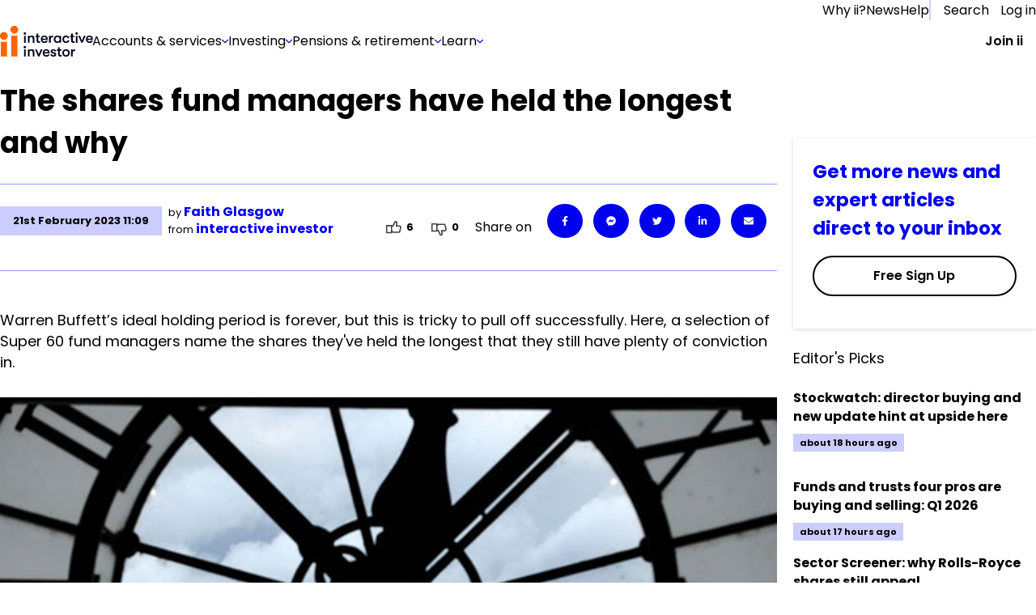

--- FILE ---
content_type: text/html; charset=utf-8
request_url: https://www.ii.co.uk/analysis-commentary/shares-fund-managers-have-held-longest-and-why-ii527008
body_size: 84506
content:
<!DOCTYPE html><html lang="en"><head><meta charSet="utf-8"/><meta name="viewport" content="width=device-width, initial-scale=1"/><link rel="preload" href="/_next/static/media/eab53ce8ccb91582-s.p.woff2" as="font" crossorigin="" type="font/woff2"/><link rel="preload" as="image" href="https://media-prod.ii.co.uk/s3fs-public/2025-08/menu-banner.jpg"/><link rel="preload" as="image" imageSrcSet="https://media-prod.ii.co.uk/s3fs-public/styles/rich_media_image_small/public/2023-02/orsay_0.jpg 500w, https://media-prod.ii.co.uk/s3fs-public/styles/rich_media_image_medium/public/2023-02/orsay_0.jpg 700w, https://media-prod.ii.co.uk/s3fs-public/styles/rich_media_image_large/public/2023-02/orsay_0.jpg 755w" imageSizes="100vw"/><link rel="preload" as="image" imageSrcSet="https://media-prod.ii.co.uk/s3fs-public/styles/rich_media_image_small/public/2022-09/guinness%20diageo%20600_0.jpg 500w, https://media-prod.ii.co.uk/s3fs-public/styles/rich_media_image_medium/public/2022-09/guinness%20diageo%20600_0.jpg 700w, https://media-prod.ii.co.uk/s3fs-public/styles/rich_media_image_large/public/2022-09/guinness%20diageo%20600_0.jpg 755w" imageSizes="100vw"/><link rel="preload" as="image" imageSrcSet="https://media-prod.ii.co.uk/s3fs-public/styles/rich_media_image_small/public/2022-03/thinker_0.jpg 500w, https://media-prod.ii.co.uk/s3fs-public/styles/rich_media_image_medium/public/2022-03/thinker_0.jpg 700w, https://media-prod.ii.co.uk/s3fs-public/styles/rich_media_image_large/public/2022-03/thinker_0.jpg 755w" imageSizes="100vw"/><link rel="stylesheet" href="/_next/static/css/77cd42aa6a464006.css" data-precedence="next"/><link rel="stylesheet" href="/_next/static/css/d7fbad6e3607d139.css" data-precedence="next"/><link rel="stylesheet" href="/_next/static/css/334334eb33df0f56.css" data-precedence="next"/><link rel="stylesheet" href="/_next/static/css/35cdf4c01125d89d.css" data-precedence="next"/><link rel="stylesheet" href="/_next/static/css/ef059a6055f33d0d.css" data-precedence="next"/><link rel="stylesheet" href="/_next/static/css/75468e4937811246.css" data-precedence="next"/><link rel="stylesheet" href="/_next/static/css/b11731aa3f04fc0b.css" data-precedence="next"/><link rel="preload" as="script" fetchPriority="low" href="/_next/static/chunks/webpack-ece75b5a3f82d84e.js"/><script src="/_next/static/chunks/fd9d1056-72f47f0e079d569d.js" async=""></script><script src="/_next/static/chunks/2117-42e6e9bc71afd849.js" async=""></script><script src="/_next/static/chunks/main-app-62e02673906b5d56.js" async=""></script><script src="/_next/static/chunks/e0498ddd-6af236b5cd1d5699.js" async=""></script><script src="/_next/static/chunks/13b76428-62a6e4bbed6f1919.js" async=""></script><script src="/_next/static/chunks/e37a0b60-57eb15bde63b67d7.js" async=""></script><script src="/_next/static/chunks/66f161ed-d397bad8f47fb67e.js" async=""></script><script src="/_next/static/chunks/621ad102-c7f37eff8483a49c.js" async=""></script><script src="/_next/static/chunks/2972-1a8ad4c3ca53fd98.js" async=""></script><script src="/_next/static/chunks/5856-b7c055cd9479cc3b.js" async=""></script><script src="/_next/static/chunks/4139-7d1a213295d4c277.js" async=""></script><script src="/_next/static/chunks/6318-3cfc1cec148e8bde.js" async=""></script><script src="/_next/static/chunks/7087-70083250d957332a.js" async=""></script><script src="/_next/static/chunks/250-8a10164c721f690c.js" async=""></script><script src="/_next/static/chunks/7508-0ea75d40b42b4e4c.js" async=""></script><script src="/_next/static/chunks/259-811ca7fbd6c87ddf.js" async=""></script><script src="/_next/static/chunks/4847-ff42c18326eef2db.js" async=""></script><script src="/_next/static/chunks/3775-ee6bd508cbd51cd1.js" async=""></script><script src="/_next/static/chunks/5465-ca6c2cc1bd3e2cca.js" async=""></script><script src="/_next/static/chunks/2132-8b2f8eff2381b334.js" async=""></script><script src="/_next/static/chunks/app/(chakra)/(authedPages)/(hybrid-routes)/(articles)/layout-f5c8243a55fc9902.js" async=""></script><script src="/_next/static/chunks/03c8451b-f9724159ea77ceac.js" async=""></script><script src="/_next/static/chunks/5928-ea6cfe518e980d95.js" async=""></script><script src="/_next/static/chunks/1341-9175bed0848e8444.js" async=""></script><script src="/_next/static/chunks/4396-c15361897b0b565b.js" async=""></script><script src="/_next/static/chunks/9856-a1ed4b85333e3bff.js" async=""></script><script src="/_next/static/chunks/app/(chakra)/layout-9d042926b432d971.js" async=""></script><script src="/_next/static/chunks/4574-7be4fc8b282db3a7.js" async=""></script><script src="/_next/static/chunks/3564-aeeda396a639c390.js" async=""></script><script src="/_next/static/chunks/1165-b21ba96c53d71365.js" async=""></script><script src="/_next/static/chunks/64-a5d78cdaf488352c.js" async=""></script><script src="/_next/static/chunks/app/(chakra)/error-0a325b1d0951c9c8.js" async=""></script><script src="/_next/static/chunks/9066-3760912aeb8d5b41.js" async=""></script><script src="/_next/static/chunks/5244-86bc981d63e5c750.js" async=""></script><script src="/_next/static/chunks/5156-f8711c402ea59154.js" async=""></script><script src="/_next/static/chunks/4252-ffbad38daa5a96fb.js" async=""></script><script src="/_next/static/chunks/app/layout-362f1b5419dcb7ab.js" async=""></script><script src="/_next/static/chunks/app/error-4feb9edc18acd719.js" async=""></script><script src="/_next/static/chunks/6472-3bc3e1533f270096.js" async=""></script><script src="/_next/static/chunks/3573-25ca5d9040b7d89c.js" async=""></script><script src="/_next/static/chunks/7774-d1e7df97186160de.js" async=""></script><script src="/_next/static/chunks/3683-613fa82ac779b60d.js" async=""></script><script src="/_next/static/chunks/3661-a293259116d76213.js" async=""></script><script src="/_next/static/chunks/app/(chakra)/(authedPages)/(hybrid-routes)/(articles)/analysis-commentary/%5Bslug%5D/page-6a00fc87625beb5d.js" async=""></script><script src="/_next/static/chunks/4db6ded4-b0f0b1b36eb42933.js" async=""></script><script src="/_next/static/chunks/f3e9c42e-d60e9a673f033bb2.js" async=""></script><script src="/_next/static/chunks/13e23226-3909ce94b728a695.js" async=""></script><script src="/_next/static/chunks/46ed6f54-b18f4b7eecf4a40f.js" async=""></script><script src="/_next/static/chunks/7791-f97b565c4ecb0732.js" async=""></script><script src="/_next/static/chunks/app/(chakra)/(authedPages)/(hybrid-routes)/layout-08ebb84cebda37da.js" async=""></script><link rel="preload" href="https://cdn-ukwest.onetrust.com/consent/d2c23229-16dd-417f-96d8-36f9935c7f82/otSDKStub.js" as="script"/><link rel="preload" href="https://cdn.optimizely.com/js/25561070343.js" as="script"/><link rel="preconnect" href="//logx.optimizely.com"/><meta name="theme-color" content="#111111"/><title>The shares fund managers have held the longest and why</title><meta name="description" content="Warren Buffett’s ideal holding period is forever, but this is tricky to pull off successfully. Here, a selection of Super 60 fund managers name the shares they&#x27;ve held the longest that they still have plenty of conviction in. "/><link rel="manifest" href="/static/favicon/manifest.json" crossorigin="use-credentials"/><meta name="robots" content="index, follow"/><link rel="canonical" href="https://www.ii.co.uk/analysis-commentary/shares-fund-managers-have-held-longest-and-why-ii527008"/><link rel="icon" href="/static/favicon/favicon-32x32.png" type="image/png" sizes="32x32"/><link rel="icon" href="/static/favicon/favicon-16x16.png" type="image/png" sizes="16x16"/><link rel="shortcut icon" href="/static/favicon/favicon.ico" type="image/x-icon"/><meta name="next-size-adjust"/><script>(self.__next_s=self.__next_s||[]).push([0,{"children":"window.dataLayer = window.dataLayer || [];","id":"dataLayer-script"}])</script><style id="compatibility-banner-styles">#compatibility-banner{background-color:#f5f6f6;color:#1a202c;font-size:20px;max-width:1400px;margin:0 auto;display:none;padding:20px;}#compatibility-banner-text{max-width:768px;margin:0 auto;position:relative;padding-left:42px;}#compatibility-banner-text a{color:#0000f0;}#compatibility-banner-text a:hover{color:#0000f0;text-decoration:underline;}#compatibility-banner-icon{background-image:url(/static/images/info-icon.png);width:32px;height:32px;position:absolute;left:0;top:50%;transform:translateY(-50%);}</style><script>(self.__next_s=self.__next_s||[]).push([0,{"defer":true,"children":"var showBrowserAlert=function(){console.group(\"Checking browser and version\");if (/Edge?\\/(13[4-9]|1[4-9]\\d|[2-9]\\d{2}|\\d{4,})\\.\\d+(\\.\\d+|)|Firefox\\/(12[89]|1[3-9]\\d|[2-9]\\d{2}|\\d{4,})\\.\\d+(\\.\\d+|)|Chrom(ium|e)\\/(109|1[1-9]\\d|[2-9]\\d{2}|\\d{4,})\\.\\d+(\\.\\d+|)|(Maci|X1{2}).+ Version\\/(17\\.\\d+|(1[89]|[2-9]\\d|\\d{3,})\\.\\d+)([,.]\\d+|)( \\(\\w+\\)|)( Mobile\\/\\w+|) Safari\\/|Chrome.+OPR\\/(12[4-9]|1[3-9]\\d|[2-9]\\d{2}|\\d{4,})\\.\\d+\\.\\d+|(CPU[ +]OS|iPhone[ +]OS|CPU[ +]iPhone|CPU IPhone OS|CPU iPad OS)[ +]+(1{2}[._]\\d+|(1[2-9]|[2-9]\\d|\\d{3,})[._]\\d+)([._]\\d+|)|Opera Mini|Android:?[ /-](14[3-9]|1[5-9]\\d|[2-9]\\d{2}|\\d{4,})(\\.\\d+|)(\\.\\d+|)|Mobile Safari.+OPR\\/([89]\\d|\\d{3,})\\.\\d+\\.\\d+|Android.+Firefox\\/(14[6-9]|1[5-9]\\d|[2-9]\\d{2}|\\d{4,})\\.\\d+(\\.\\d+|)|Android.+Chrom(ium|e)\\/(14[3-9]|1[5-9]\\d|[2-9]\\d{2}|\\d{4,})\\.\\d+(\\.\\d+|)|Android.+(UC? ?Browser|UCWEB|U3)[ /]?(15\\.([5-9]|\\d{2,})|(1[6-9]|[2-9]\\d|\\d{3,})\\.\\d+)\\.\\d+|SamsungBrowser\\/(2[89]|[3-9]\\d|\\d{3,})\\.\\d+|Android.+MQ{2}Browser\\/(14(\\.(9|\\d{2,})|)|(1[5-9]|[2-9]\\d|\\d{3,})(\\.\\d+|))(\\.\\d+|)|K[Aa][Ii]OS\\/(2\\.([5-9]|\\d{2,})|([3-9]|\\d{2,})\\.\\d+)(\\.\\d+|)/.test(navigator.userAgent)){console.info(\"Browser supported\");return;};console.error(\"Browser not supported\");var bannerDiv=document.getElementById(\"compatibility-banner\");if(bannerDiv){bannerDiv.innerHTML='<div id=\"compatibility-banner-text\"><div id=\"compatibility-banner-icon\"></div>It looks like you are using an older browser that is unsupported by our website. To get the best experience, you will need to update your browser. <a href=\"https://www.ii.co.uk/help/update-your-browser\">Find out how to update your browser</a></div>';bannerDiv.style.display = \"block\";};console.groupEnd();};document.addEventListener('DOMContentLoaded', showBrowserAlert)","id":"compatibility-banner-script"}])</script><script src="/_next/static/chunks/polyfills-42372ed130431b0a.js" noModule=""></script></head><body class="__variable_717d0a __variable_2c7a8e"><div id="compatibility-banner"></div><style data-emotion="css-global 13ittbg">:host,:root,[data-theme]{--chakra-ring-inset:var(--chakra-empty,/*!*/ /*!*/);--chakra-ring-offset-width:0px;--chakra-ring-offset-color:#fff;--chakra-ring-color:rgba(66, 153, 225, 0.6);--chakra-ring-offset-shadow:0 0 #0000;--chakra-ring-shadow:0 0 #0000;--chakra-space-x-reverse:0;--chakra-space-y-reverse:0;--chakra-colors-transparent:transparent;--chakra-colors-current:currentColor;--chakra-colors-black:#000000;--chakra-colors-white:#FFFFFF;--chakra-colors-whiteAlpha-50:rgba(255, 255, 255, 0.04);--chakra-colors-whiteAlpha-100:rgba(255, 255, 255, 0.06);--chakra-colors-whiteAlpha-200:rgba(255, 255, 255, 0.08);--chakra-colors-whiteAlpha-300:rgba(255, 255, 255, 0.16);--chakra-colors-whiteAlpha-400:rgba(255, 255, 255, 0.24);--chakra-colors-whiteAlpha-500:rgba(255, 255, 255, 0.36);--chakra-colors-whiteAlpha-600:rgba(255, 255, 255, 0.48);--chakra-colors-whiteAlpha-700:rgba(255, 255, 255, 0.64);--chakra-colors-whiteAlpha-800:rgba(255, 255, 255, 0.80);--chakra-colors-whiteAlpha-900:rgba(255, 255, 255, 0.92);--chakra-colors-blackAlpha-50:rgba(0, 0, 0, 0.04);--chakra-colors-blackAlpha-100:rgba(0, 0, 0, 0.06);--chakra-colors-blackAlpha-200:rgba(0, 0, 0, 0.08);--chakra-colors-blackAlpha-300:rgba(0, 0, 0, 0.16);--chakra-colors-blackAlpha-400:rgba(0, 0, 0, 0.24);--chakra-colors-blackAlpha-500:rgba(0, 0, 0, 0.36);--chakra-colors-blackAlpha-600:rgba(0, 0, 0, 0.48);--chakra-colors-blackAlpha-700:rgba(0, 0, 0, 0.64);--chakra-colors-blackAlpha-800:rgba(0, 0, 0, 0.80);--chakra-colors-blackAlpha-900:rgba(0, 0, 0, 0.92);--chakra-colors-gray-50:#F7FAFC;--chakra-colors-gray-100:#EDF2F7;--chakra-colors-gray-200:#E2E8F0;--chakra-colors-gray-300:#CBD5E0;--chakra-colors-gray-400:#A0AEC0;--chakra-colors-gray-500:#718096;--chakra-colors-gray-600:#4A5568;--chakra-colors-gray-700:#2D3748;--chakra-colors-gray-800:#1A202C;--chakra-colors-gray-900:#171923;--chakra-colors-red-50:#FFF5F5;--chakra-colors-red-100:#FED7D7;--chakra-colors-red-200:#FEB2B2;--chakra-colors-red-300:#FC8181;--chakra-colors-red-400:#F56565;--chakra-colors-red-500:#E53E3E;--chakra-colors-red-600:#C53030;--chakra-colors-red-700:#9B2C2C;--chakra-colors-red-800:#822727;--chakra-colors-red-900:#63171B;--chakra-colors-orange-50:#FFFAF0;--chakra-colors-orange-100:#FEEBC8;--chakra-colors-orange-200:#FBD38D;--chakra-colors-orange-300:#F6AD55;--chakra-colors-orange-400:#ED8936;--chakra-colors-orange-500:#DD6B20;--chakra-colors-orange-600:#C05621;--chakra-colors-orange-700:#9C4221;--chakra-colors-orange-800:#7B341E;--chakra-colors-orange-900:#652B19;--chakra-colors-yellow-50:#FFFFF0;--chakra-colors-yellow-100:#FEFCBF;--chakra-colors-yellow-200:#FAF089;--chakra-colors-yellow-300:#F6E05E;--chakra-colors-yellow-400:#ECC94B;--chakra-colors-yellow-500:#D69E2E;--chakra-colors-yellow-600:#B7791F;--chakra-colors-yellow-700:#975A16;--chakra-colors-yellow-800:#744210;--chakra-colors-yellow-900:#5F370E;--chakra-colors-green-50:#F0FFF4;--chakra-colors-green-100:#C6F6D5;--chakra-colors-green-200:#9AE6B4;--chakra-colors-green-300:#68D391;--chakra-colors-green-400:#48BB78;--chakra-colors-green-500:#38A169;--chakra-colors-green-600:#2F855A;--chakra-colors-green-700:#276749;--chakra-colors-green-800:#22543D;--chakra-colors-green-900:#1C4532;--chakra-colors-teal-50:#E6FFFA;--chakra-colors-teal-100:#B2F5EA;--chakra-colors-teal-200:#81E6D9;--chakra-colors-teal-300:#4FD1C5;--chakra-colors-teal-400:#38B2AC;--chakra-colors-teal-500:#319795;--chakra-colors-teal-600:#2C7A7B;--chakra-colors-teal-700:#285E61;--chakra-colors-teal-800:#234E52;--chakra-colors-teal-900:#1D4044;--chakra-colors-blue-50:#ebf8ff;--chakra-colors-blue-100:#bee3f8;--chakra-colors-blue-200:#90cdf4;--chakra-colors-blue-300:#63b3ed;--chakra-colors-blue-400:#4299e1;--chakra-colors-blue-500:#3182ce;--chakra-colors-blue-600:#2b6cb0;--chakra-colors-blue-700:#2c5282;--chakra-colors-blue-800:#2a4365;--chakra-colors-blue-900:#1A365D;--chakra-colors-cyan-50:#EDFDFD;--chakra-colors-cyan-100:#C4F1F9;--chakra-colors-cyan-200:#9DECF9;--chakra-colors-cyan-300:#76E4F7;--chakra-colors-cyan-400:#0BC5EA;--chakra-colors-cyan-500:#00B5D8;--chakra-colors-cyan-600:#00A3C4;--chakra-colors-cyan-700:#0987A0;--chakra-colors-cyan-800:#086F83;--chakra-colors-cyan-900:#065666;--chakra-colors-purple-50:#FAF5FF;--chakra-colors-purple-100:#E9D8FD;--chakra-colors-purple-200:#D6BCFA;--chakra-colors-purple-300:#B794F4;--chakra-colors-purple-400:#9F7AEA;--chakra-colors-purple-500:#805AD5;--chakra-colors-purple-600:#6B46C1;--chakra-colors-purple-700:#553C9A;--chakra-colors-purple-800:#44337A;--chakra-colors-purple-900:#322659;--chakra-colors-pink-50:#FFF5F7;--chakra-colors-pink-100:#FED7E2;--chakra-colors-pink-200:#FBB6CE;--chakra-colors-pink-300:#F687B3;--chakra-colors-pink-400:#ED64A6;--chakra-colors-pink-500:#D53F8C;--chakra-colors-pink-600:#B83280;--chakra-colors-pink-700:#97266D;--chakra-colors-pink-800:#702459;--chakra-colors-pink-900:#521B41;--chakra-colors-linkedin-50:#E8F4F9;--chakra-colors-linkedin-100:#CFEDFB;--chakra-colors-linkedin-200:#9BDAF3;--chakra-colors-linkedin-300:#68C7EC;--chakra-colors-linkedin-400:#34B3E4;--chakra-colors-linkedin-500:#00A0DC;--chakra-colors-linkedin-600:#008CC9;--chakra-colors-linkedin-700:#0077B5;--chakra-colors-linkedin-800:#005E93;--chakra-colors-linkedin-900:#004471;--chakra-colors-facebook-50:#E8F4F9;--chakra-colors-facebook-100:#D9DEE9;--chakra-colors-facebook-200:#B7C2DA;--chakra-colors-facebook-300:#6482C0;--chakra-colors-facebook-400:#4267B2;--chakra-colors-facebook-500:#385898;--chakra-colors-facebook-600:#314E89;--chakra-colors-facebook-700:#29487D;--chakra-colors-facebook-800:#223B67;--chakra-colors-facebook-900:#1E355B;--chakra-colors-messenger-50:#D0E6FF;--chakra-colors-messenger-100:#B9DAFF;--chakra-colors-messenger-200:#A2CDFF;--chakra-colors-messenger-300:#7AB8FF;--chakra-colors-messenger-400:#2E90FF;--chakra-colors-messenger-500:#0078FF;--chakra-colors-messenger-600:#0063D1;--chakra-colors-messenger-700:#0052AC;--chakra-colors-messenger-800:#003C7E;--chakra-colors-messenger-900:#002C5C;--chakra-colors-whatsapp-50:#dffeec;--chakra-colors-whatsapp-100:#b9f5d0;--chakra-colors-whatsapp-200:#90edb3;--chakra-colors-whatsapp-300:#65e495;--chakra-colors-whatsapp-400:#3cdd78;--chakra-colors-whatsapp-500:#22c35e;--chakra-colors-whatsapp-600:#179848;--chakra-colors-whatsapp-700:#0c6c33;--chakra-colors-whatsapp-800:#01421c;--chakra-colors-whatsapp-900:#001803;--chakra-colors-twitter-50:#E5F4FD;--chakra-colors-twitter-100:#C8E9FB;--chakra-colors-twitter-200:#A8DCFA;--chakra-colors-twitter-300:#83CDF7;--chakra-colors-twitter-400:#57BBF5;--chakra-colors-twitter-500:#1DA1F2;--chakra-colors-twitter-600:#1A94DA;--chakra-colors-twitter-700:#1681BF;--chakra-colors-twitter-800:#136B9E;--chakra-colors-twitter-900:#0D4D71;--chakra-colors-telegram-50:#E3F2F9;--chakra-colors-telegram-100:#C5E4F3;--chakra-colors-telegram-200:#A2D4EC;--chakra-colors-telegram-300:#7AC1E4;--chakra-colors-telegram-400:#47A9DA;--chakra-colors-telegram-500:#0088CC;--chakra-colors-telegram-600:#007AB8;--chakra-colors-telegram-700:#006BA1;--chakra-colors-telegram-800:#005885;--chakra-colors-telegram-900:#003F5E;--chakra-colors-action01-50:rgba(0, 0, 240, 0.05);--chakra-colors-action01-100:rgba(0, 0, 240, 0.1);--chakra-colors-action01-250:rgba(0, 0, 240, 0.25);--chakra-colors-action01-500:rgba(0, 0, 240, 0.5);--chakra-colors-action01-750:rgba(0, 0, 240, 0.75);--chakra-colors-action01-1000:rgba(0, 0, 240, 1);--chakra-colors-action01-1250:rgba(0, 0, 179, 1);--chakra-colors-action01-fill00:#f9f9fc;--chakra-colors-action01-fill02:#e5e5ff;--chakra-colors-action01-fill03:#f5f5ff;--chakra-colors-action01-fill04:#000060;--chakra-colors-action02-50:rgba(255, 100, 0, 0.05);--chakra-colors-action02-100:rgba(255, 100, 0, 0.1);--chakra-colors-action02-250:rgba(255, 100, 0, 0.25);--chakra-colors-action02-500:rgba(255, 100, 0, 0.5);--chakra-colors-action02-750:rgba(255, 100, 0, 0.75);--chakra-colors-action02-1000:rgba(255, 100, 0, 1);--chakra-colors-action02-1250:rgba(191, 74, 0, 1);--chakra-colors-color01-20:rgba(0, 133, 55, 0.02);--chakra-colors-color01-50:rgba(0, 133, 55, 0.05);--chakra-colors-color01-100:rgba(0, 133, 55, 0.1);--chakra-colors-color01-250:rgba(0, 133, 55, 0.25);--chakra-colors-color01-500:rgba(0, 133, 55, 0.5);--chakra-colors-color01-750:rgba(0, 133, 55, 0.75);--chakra-colors-color01-1000:rgba(0, 133, 55, 1);--chakra-colors-color01-1250:rgba(0, 99, 41, 1);--chakra-colors-color02-20:rgba(224, 0, 0, 0.02);--chakra-colors-color02-50:rgba(224, 0, 0, 0.05);--chakra-colors-color02-100:rgba(224, 0, 0, 0.1);--chakra-colors-color02-250:rgba(224, 0, 0, 0.25);--chakra-colors-color02-500:rgba(224, 0, 0, 0.5);--chakra-colors-color02-750:rgba(224, 0, 0, 0.75);--chakra-colors-color02-1000:rgba(224, 0, 0, 1);--chakra-colors-color02-1250:rgba(168, 0, 0, 1);--chakra-colors-alertPlus-250:rgba(0, 128, 54, 0.25);--chakra-colors-alertPlus-500:rgba(0, 128, 54, 0.5);--chakra-colors-alertPlus-750:rgba(0, 128, 54, 0.75);--chakra-colors-alertPlus-1000:rgba(0, 128, 54, 1);--chakra-colors-alertMinus-250:rgba(217, 0, 0, 0.25);--chakra-colors-alertMinus-500:rgba(217, 0, 0, 0.5);--chakra-colors-alertMinus-750:rgba(217, 0, 0, 0.75);--chakra-colors-alertMinus-1000:rgba(217, 0, 0, 1);--chakra-colors-destructive-250:rgba(192, 0, 0, 0.25);--chakra-colors-destructive-500:rgba(192, 0, 0, 0.5);--chakra-colors-destructive-750:rgba(192, 0, 0, 0.75);--chakra-colors-destructive-1000:rgba(192, 0, 0, 1);--chakra-colors-body-120:rgba(0, 0, 0, 0.12);--chakra-colors-body-200:rgba(0, 0, 0, 0.2);--chakra-colors-body-250:rgba(0, 0, 0, 0.25);--chakra-colors-body-500:rgba(0, 0, 0, 0.5);--chakra-colors-body-750:rgba(0, 0, 0, 0.75);--chakra-colors-body-1000:rgba(0, 0, 0, 1);--chakra-colors-main01:#e6e6ff;--chakra-colors-main02:#ccccff;--chakra-colors-main03:#9999ff;--chakra-colors-main04:#6666ff;--chakra-colors-main05:#3333ff;--chakra-colors-main06:#e6e6ff;--chakra-colors-main07:#4d4d99;--chakra-colors-main08:var(--primary-dark-blue);--chakra-colors-info-color01:#E5E5FD;--chakra-colors-info-color02:#707070;--chakra-colors-info-color03:#E6E6E6;--chakra-colors-info-color04:#404040;--chakra-colors-info-color05:#F5F6F6;--chakra-colors-infoImportant-color01:#0000F0;--chakra-colors-infoImportant-color02:#D1D3FF;--chakra-colors-infoImportant-color03:#BEC0F6;--chakra-colors-infoImportant-color04:#0000B0;--chakra-colors-infoImportant-color05:#9C9FEC;--chakra-colors-infoImportant-color06:#E5E5FF;--chakra-colors-warningLow-color01:#856F00;--chakra-colors-warningLow-color02:#F6EDBA;--chakra-colors-warningLow-color03:#ECDC85;--chakra-colors-warningLow-color04:#685701;--chakra-colors-warningLow-color05:#D9CA75;--chakra-colors-warningLow-color06:#FFFCEB;--chakra-colors-warningMedium-color01:#B34700;--chakra-colors-warningMedium-color02:#FACDB0;--chakra-colors-warningMedium-color03:#F4B48A;--chakra-colors-warningMedium-color04:#943B00;--chakra-colors-warningMedium-color05:#F39C63;--chakra-colors-warningMedium-color06:#FFE7D8;--chakra-colors-warningHigh-color01:#D90000;--chakra-colors-warningHigh-color02:#FFCFCF;--chakra-colors-warningHigh-color03:#FFAAAA;--chakra-colors-warningHigh-color04:#B70000;--chakra-colors-warningHigh-color05:#EE8B8B;--chakra-colors-warningHigh-color06:#FFE7E7;--chakra-colors-success-color01:#008035;--chakra-colors-success-color02:#CEEDDB;--chakra-colors-success-color03:#B1DDC3;--chakra-colors-success-color04:#005F27;--chakra-colors-success-color05:#8EC8A6;--chakra-colors-success-color06:#E8FBF0;--chakra-colors-color-primary-x-dark:#00001A;--chakra-colors-color-primary-dark:#000080;--chakra-colors-color-primary:#0000F0;--chakra-colors-color-primary-light:#8080FF;--chakra-colors-color-primary-x-light:#B3B3FF;--chakra-colors-color-primary-x-x-light:#E5E5FF;--chakra-colors-color-primary-x-x-x-light:#F5F5FF;--chakra-colors-color-base:#FFFFFF;--chakra-colors-color-high-dark:#B70000;--chakra-colors-color-high:#D90000;--chakra-colors-color-high-light:#EE8B8B;--chakra-colors-color-high-x-light:#FFAAAA;--chakra-colors-color-high-x-x-light:#FFCFCF;--chakra-colors-color-high-x-x-x-light:#FFE7E7;--chakra-colors-color-medium-dark:#943B00;--chakra-colors-color-medium:#B34700;--chakra-colors-color-medium-light:#F39C63;--chakra-colors-color-medium-x-light:#F4B48A;--chakra-colors-color-medium-x-x-light:#FACDB0;--chakra-colors-color-medium-x-x-x-light:#FFE7D8;--chakra-colors-color-low-dark:#685701;--chakra-colors-color-low:#856F00;--chakra-colors-color-low-light:#D9CA75;--chakra-colors-color-low-x-light:#ECDC85;--chakra-colors-color-low-x-x-light:#F6EDBA;--chakra-colors-color-low-x-x-x-light:#FFFCEB;--chakra-colors-color-success-dark:#005F27;--chakra-colors-color-success:#008035;--chakra-colors-color-success-light:#8EC8A6;--chakra-colors-color-success-x-light:#B1DDC3;--chakra-colors-color-success-x-x-light:#CEEDDB;--chakra-colors-color-success-x-x-x-light:#E8FBF0;--chakra-colors-color-info-dark:#404040;--chakra-colors-color-info:#707070;--chakra-colors-color-info-light:#CCCCCC;--chakra-colors-color-info-x-light:#D9D9D9;--chakra-colors-color-info-x-x-light:#E6E6E6;--chakra-colors-color-info-x-x-x-light:#F5F6F6;--chakra-colors-color-brand:#FF6400;--chakra-borders-none:0;--chakra-borders-1px:1px solid;--chakra-borders-2px:2px solid;--chakra-borders-4px:4px solid;--chakra-borders-8px:8px solid;--chakra-fonts-heading:'__poppins_717d0a','__poppins_Fallback_717d0a',sans-serif,var(--font-poppins, Poppins, Segoe UI, Helvetica Neue, Arial, sans-serif);--chakra-fonts-body:'__poppins_717d0a','__poppins_Fallback_717d0a',sans-serif,var(--font-poppins, Poppins, Segoe UI, Helvetica Neue, Arial, sans-serif);--chakra-fonts-mono:SFMono-Regular,Menlo,Monaco,Consolas,"Liberation Mono","Courier New",monospace;--chakra-fontSizes-xs:7.5px;--chakra-fontSizes-sm:8.75px;--chakra-fontSizes-md:10px;--chakra-fontSizes-lg:11.25px;--chakra-fontSizes-xl:12.5px;--chakra-fontSizes-2xl:15px;--chakra-fontSizes-3xl:18.75px;--chakra-fontSizes-4xl:22.5px;--chakra-fontSizes-5xl:30px;--chakra-fontSizes-6xl:37.5px;--chakra-fontSizes-7xl:45px;--chakra-fontSizes-8xl:60px;--chakra-fontSizes-9xl:80px;--chakra-fontSizes-extraLargeTitle:38px;--chakra-fontSizes-extraLargeTitleSuperscript:22px;--chakra-fontSizes-largeTitle:25px;--chakra-fontSizes-largeTitleSuperscript:16px;--chakra-fontSizes-title:20px;--chakra-fontSizes-subTitle:16px;--chakra-fontSizes-body:14px;--chakra-fontSizes-caption:12px;--chakra-fontSizes-jumboDesktop:40px;--chakra-fontSizes-displayDesktop:60px;--chakra-fontSizes-headlineDesktop:30px;--chakra-fontSizes-subHeadingDesktop:24px;--chakra-fontSizes-leadDesktop:25px;--chakra-fontSizes-jumboMobile:36px;--chakra-fontSizes-displayMobile:40px;--chakra-fontSizes-headlineMobile:27px;--chakra-fontSizes-subHeadingMobile:22px;--chakra-fontSizes-leadMobile:20px;--chakra-fontSizes-bodyMarketing:19px;--chakra-fontSizes-captionMarketing:16px;--chakra-fontSizes-small:14px;--chakra-fontSizes-blockquotes:20px;--chakra-fontSizes-form:18px;--chakra-fontSizes-font-s:11px;--chakra-fontSizes-font-m:13px;--chakra-fontSizes-font-l:16px;--chakra-fontSizes-font-xl:18px;--chakra-fontSizes-font-xxl:23px;--chakra-fontSizes-font-xxxl:35px;--chakra-fontWeights-hairline:100;--chakra-fontWeights-thin:200;--chakra-fontWeights-light:300;--chakra-fontWeights-normal:400;--chakra-fontWeights-medium:500;--chakra-fontWeights-semibold:600;--chakra-fontWeights-bold:700;--chakra-fontWeights-extrabold:800;--chakra-fontWeights-black:900;--chakra-letterSpacings-tighter:-0.05em;--chakra-letterSpacings-tight:-0.025em;--chakra-letterSpacings-normal:0;--chakra-letterSpacings-wide:0.025em;--chakra-letterSpacings-wider:0.05em;--chakra-letterSpacings-widest:0.1em;--chakra-lineHeights-3:7.5px;--chakra-lineHeights-4:10px;--chakra-lineHeights-5:12.5px;--chakra-lineHeights-6:15px;--chakra-lineHeights-7:17.5px;--chakra-lineHeights-8:20px;--chakra-lineHeights-9:22.5px;--chakra-lineHeights-10:25px;--chakra-lineHeights-normal:normal;--chakra-lineHeights-none:1;--chakra-lineHeights-shorter:1.25;--chakra-lineHeights-short:1.375;--chakra-lineHeights-base:1.5;--chakra-lineHeights-tall:1.625;--chakra-lineHeights-taller:2;--chakra-radii-none:0;--chakra-radii-sm:1.25px;--chakra-radii-base:2.5px;--chakra-radii-md:3.75px;--chakra-radii-lg:5px;--chakra-radii-xl:7.5px;--chakra-radii-2xl:10px;--chakra-radii-3xl:15px;--chakra-radii-full:9999px;--chakra-space-1:0.25rem;--chakra-space-2:0.5rem;--chakra-space-3:0.75rem;--chakra-space-4:1rem;--chakra-space-5:1.25rem;--chakra-space-6:1.5rem;--chakra-space-7:1.75rem;--chakra-space-8:2rem;--chakra-space-9:2.25rem;--chakra-space-10:2.5rem;--chakra-space-12:3rem;--chakra-space-14:3.5rem;--chakra-space-16:4rem;--chakra-space-20:5rem;--chakra-space-24:6rem;--chakra-space-28:7rem;--chakra-space-32:8rem;--chakra-space-36:9rem;--chakra-space-40:10rem;--chakra-space-44:11rem;--chakra-space-48:12rem;--chakra-space-52:13rem;--chakra-space-56:14rem;--chakra-space-60:15rem;--chakra-space-64:16rem;--chakra-space-72:18rem;--chakra-space-80:20rem;--chakra-space-96:24rem;--chakra-space-px:1px;--chakra-space-0-5:0.125rem;--chakra-space-1-5:0.375rem;--chakra-space-2-5:0.625rem;--chakra-space-3-5:0.875rem;--chakra-space-spacing-xs:4px;--chakra-space-spacing-s:8px;--chakra-space-spacing-m:16px;--chakra-space-spacing-l:24px;--chakra-space-spacing-xl:32px;--chakra-space-spacing-xxl:40px;--chakra-shadows-xs:0 0 0 1px rgba(0, 0, 0, 0.05);--chakra-shadows-sm:0 1px 2px 0 rgba(0, 0, 0, 0.05);--chakra-shadows-base:0 1px 3px 0 rgba(0, 0, 0, 0.1),0 1px 2px 0 rgba(0, 0, 0, 0.06);--chakra-shadows-md:0 4px 6px -1px rgba(0, 0, 0, 0.1),0 2px 4px -1px rgba(0, 0, 0, 0.06);--chakra-shadows-lg:0 10px 15px -3px rgba(0, 0, 0, 0.1),0 4px 6px -2px rgba(0, 0, 0, 0.05);--chakra-shadows-xl:0 20px 25px -5px rgba(0, 0, 0, 0.1),0 10px 10px -5px rgba(0, 0, 0, 0.04);--chakra-shadows-2xl:0 25px 50px -12px rgba(0, 0, 0, 0.25);--chakra-shadows-outline:0 0 0 3px rgba(66, 153, 225, 0.6);--chakra-shadows-inner:inset 0 2px 4px 0 rgba(0,0,0,0.06);--chakra-shadows-none:none;--chakra-shadows-dark-lg:rgba(0, 0, 0, 0.1) 0px 0px 0px 1px,rgba(0, 0, 0, 0.2) 0px 5px 10px,rgba(0, 0, 0, 0.4) 0px 15px 40px;--chakra-sizes-1:2.5px;--chakra-sizes-2:5px;--chakra-sizes-3:7.5px;--chakra-sizes-4:10px;--chakra-sizes-5:12.5px;--chakra-sizes-6:15px;--chakra-sizes-7:17.5px;--chakra-sizes-8:20px;--chakra-sizes-9:22.5px;--chakra-sizes-10:25px;--chakra-sizes-12:30px;--chakra-sizes-14:35px;--chakra-sizes-16:40px;--chakra-sizes-20:50px;--chakra-sizes-24:60px;--chakra-sizes-28:70px;--chakra-sizes-32:80px;--chakra-sizes-36:90px;--chakra-sizes-40:100px;--chakra-sizes-44:110px;--chakra-sizes-48:120px;--chakra-sizes-52:130px;--chakra-sizes-56:140px;--chakra-sizes-60:150px;--chakra-sizes-64:160px;--chakra-sizes-72:180px;--chakra-sizes-80:200px;--chakra-sizes-96:240px;--chakra-sizes-px:1px;--chakra-sizes-0-5:1.25px;--chakra-sizes-1-5:3.75px;--chakra-sizes-2-5:6.25px;--chakra-sizes-3-5:8.75px;--chakra-sizes-max:max-content;--chakra-sizes-min:min-content;--chakra-sizes-full:100%;--chakra-sizes-3xs:140px;--chakra-sizes-2xs:160px;--chakra-sizes-xs:200px;--chakra-sizes-sm:240px;--chakra-sizes-md:280px;--chakra-sizes-lg:320px;--chakra-sizes-xl:360px;--chakra-sizes-2xl:420px;--chakra-sizes-3xl:480px;--chakra-sizes-4xl:560px;--chakra-sizes-5xl:640px;--chakra-sizes-6xl:720px;--chakra-sizes-7xl:800px;--chakra-sizes-8xl:900px;--chakra-sizes-container-sm:640px;--chakra-sizes-container-md:768px;--chakra-sizes-container-lg:1024px;--chakra-sizes-container-xl:1280px;--chakra-zIndices-hide:-1;--chakra-zIndices-auto:auto;--chakra-zIndices-base:0;--chakra-zIndices-docked:10;--chakra-zIndices-dropdown:1000;--chakra-zIndices-sticky:1100;--chakra-zIndices-banner:1200;--chakra-zIndices-overlay:1300;--chakra-zIndices-modal:1400;--chakra-zIndices-popover:1500;--chakra-zIndices-skipLink:1600;--chakra-zIndices-toast:1700;--chakra-zIndices-tooltip:1800;--chakra-transition-property-common:background-color,border-color,color,fill,stroke,opacity,box-shadow,transform;--chakra-transition-property-colors:background-color,border-color,color,fill,stroke;--chakra-transition-property-dimensions:width,height;--chakra-transition-property-position:left,right,top,bottom;--chakra-transition-property-background:background-color,background-image,background-position;--chakra-transition-easing-ease-in:cubic-bezier(0.4, 0, 1, 1);--chakra-transition-easing-ease-out:cubic-bezier(0, 0, 0.2, 1);--chakra-transition-easing-ease-in-out:cubic-bezier(0.4, 0, 0.2, 1);--chakra-transition-duration-ultra-fast:50ms;--chakra-transition-duration-faster:100ms;--chakra-transition-duration-fast:150ms;--chakra-transition-duration-normal:200ms;--chakra-transition-duration-slow:300ms;--chakra-transition-duration-slower:400ms;--chakra-transition-duration-ultra-slow:500ms;--chakra-blur-none:0;--chakra-blur-sm:4px;--chakra-blur-base:8px;--chakra-blur-md:12px;--chakra-blur-lg:16px;--chakra-blur-xl:24px;--chakra-blur-2xl:40px;--chakra-blur-3xl:64px;}</style><style data-emotion="css-global 1jqlf9g">html{line-height:1.5;-webkit-text-size-adjust:100%;font-family:system-ui,sans-serif;-webkit-font-smoothing:antialiased;text-rendering:optimizeLegibility;-moz-osx-font-smoothing:grayscale;touch-action:manipulation;}body{position:relative;min-height:100%;font-feature-settings:'kern';}*,*::before,*::after{border-width:0;border-style:solid;box-sizing:border-box;}main{display:block;}hr{border-top-width:1px;box-sizing:content-box;height:0;overflow:visible;}pre,code,kbd,samp{font-family:SFMono-Regular,Menlo,Monaco,Consolas,monospace;font-size:1em;}a{background-color:transparent;color:inherit;-webkit-text-decoration:inherit;text-decoration:inherit;}abbr[title]{border-bottom:none;-webkit-text-decoration:underline;text-decoration:underline;-webkit-text-decoration:underline dotted;-webkit-text-decoration:underline dotted;text-decoration:underline dotted;}b,strong{font-weight:bold;}small{font-size:80%;}sub,sup{font-size:75%;line-height:0;position:relative;vertical-align:baseline;}sub{bottom:-0.25em;}sup{top:-0.5em;}img{border-style:none;}button,input,optgroup,select,textarea{font-family:inherit;font-size:100%;line-height:1.15;margin:0;}button,input{overflow:visible;}button,select{text-transform:none;}button::-moz-focus-inner,[type="button"]::-moz-focus-inner,[type="reset"]::-moz-focus-inner,[type="submit"]::-moz-focus-inner{border-style:none;padding:0;}fieldset{padding:0.35em 0.75em 0.625em;}legend{box-sizing:border-box;color:inherit;display:table;max-width:100%;padding:0;white-space:normal;}progress{vertical-align:baseline;}textarea{overflow:auto;}[type="checkbox"],[type="radio"]{box-sizing:border-box;padding:0;}[type="number"]::-webkit-inner-spin-button,[type="number"]::-webkit-outer-spin-button{-webkit-appearance:none!important;}input[type="number"]{-moz-appearance:textfield;}[type="search"]{-webkit-appearance:textfield;outline-offset:-2px;}[type="search"]::-webkit-search-decoration{-webkit-appearance:none!important;}::-webkit-file-upload-button{-webkit-appearance:button;font:inherit;}details{display:block;}summary{display:-webkit-box;display:-webkit-list-item;display:-ms-list-itembox;display:list-item;}template{display:none;}[hidden]{display:none!important;}body,blockquote,dl,dd,h1,h2,h3,h4,h5,h6,hr,figure,p,pre{margin:0;}button{background:transparent;padding:0;}fieldset{margin:0;padding:0;}ol,ul{margin:0;padding:0;}textarea{resize:vertical;}button,[role="button"]{cursor:pointer;}button::-moz-focus-inner{border:0!important;}table{border-collapse:collapse;}h1,h2,h3,h4,h5,h6{font-size:inherit;font-weight:inherit;}button,input,optgroup,select,textarea{padding:0;line-height:inherit;color:inherit;}img,svg,video,canvas,audio,iframe,embed,object{display:block;}img,video{max-width:100%;height:auto;}[data-js-focus-visible] :focus:not([data-focus-visible-added]){outline:none;box-shadow:none;}select::-ms-expand{display:none;}</style><style data-emotion="css-global 1nfxhga">body{font-family:var(--chakra-fonts-body);color:var(--chakra-colors-gray-800);background:var(--chakra-colors-white);transition-property:background-color;transition-duration:var(--chakra-transition-duration-normal);line-height:var(--chakra-lineHeights-base);}*::-webkit-input-placeholder{color:var(--chakra-colors-gray-400);}*::-moz-placeholder{color:var(--chakra-colors-gray-400);}*:-ms-input-placeholder{color:var(--chakra-colors-gray-400);}*::placeholder{color:var(--chakra-colors-gray-400);}*,*::before,::after{border-color:var(--chakra-colors-gray-200);word-wrap:break-word;}html,body{font-size:16px;overflow-x:unset;min-width:unset;color:var(--primary-dark-blue);}h1,h2,h3,h4,h5,h6{font-size:revert-layer;font-weight:revert-layer;}html,body,#root{height:auto;}.chakra-button,a .chakra-button,a .chakra-link{font-size:var(--p);font-weight:600;}.no-focus-outline a:focus,.no-focus-outline button:focus,.no-focus-outline div:focus,.no-focus-outline span:focus,.no-focus-outline ul:focus,.no-focus-outline section:focus{outline:2px solid transparent;outline-offset:2px;box-shadow:var(--chakra-shadows-none);}.section-light p a{color:var(--primary-black);-webkit-text-decoration:underline;text-decoration:underline;}.section-light p a:hover{color:var(--primary-ii-orange);-webkit-text-decoration:underline;text-decoration:underline;}.chakra-accordion>div:last-of-type{border-width:0.0625rem;}.section-dark{margin:var(--spacing-80) 0 var(--spacing-80) 0;}.section-dark:not(:has(+ .section-dark)):first-of-type{margin-top:0px;margin-bottom:0px;}.section-dark:first-of-type .chakra-button{border:0;}.section-dark:first-of-type:has(+ .section-dark){margin:0px;}.section-dark:first-of-type:has(+ .section-dark)+.section-dark{margin:0px;}@media screen and (min-width: 992px){.section-dark{border-radius:var(--spacing-24);}.section-dark:not(:has(+ .section-dark)){border-radius:var(--spacing-24);}.section-dark:first-of-type:has(+ .section-dark){border-radius:0px;border-top-left-radius:var(--spacing-24);border-top-right-radius:var(--spacing-24);}.section-dark:first-of-type:has(+ .section-dark)+.section-dark{margin:0px;border-radius:0px;border-bottom-left-radius:var(--spacing-24);border-bottom-right-radius:var(--spacing-24);}}</style><div id="compatibility-banner"></div><style data-emotion="css 1ydv8rb">.css-1ydv8rb{max-width:120rem;position:relative;width:100%;margin:0 auto;}</style><div class="css-1ydv8rb"><header data-id="public-header" class="OCgcTq-container typography_typography___RIwk"><nav data-id="public-header-nav-desktop" class="Dcpohq-container" aria-label="Public desktop navigation menu" style="margin-bottom:-1px"><section class="Dcpohq-content"><section data-id="public-header-nav-desktop-secondary" class="lyURRa-container"><section class="l0VRPq-container"><a aria-label="Why ii?" href="/about-us/why-ii">Why ii?</a><a aria-label="News" href="/stock-market-news">News</a><a aria-label="Help" href="/help">Help</a></section><svg class="lyURRa-sep" width="2" height="26" viewBox="0 0 2 26" fill="none" xmlns="http://www.w3.org/2000/svg"><path d="M1 1L0.999999 25" stroke="#9999F9" stroke-linecap="round"></path></svg><section class="l0VRPq-container"><button><svg width="16" height="16" viewBox="0 0 16 16" fill="none" xmlns="http://www.w3.org/2000/svg"><path fill-rule="evenodd" clip-rule="evenodd" d="M10.5726 11.7848C9.46447 12.6365 8.07708 13.1429 6.57143 13.1429C2.94213 13.1429 0 10.2007 0 6.57143C0 2.94213 2.94213 0 6.57143 0C10.2007 0 13.1429 2.94213 13.1429 6.57143C13.1429 8.07708 12.6365 9.46447 11.7848 10.5726L15.749 14.5368C16.0837 14.8715 16.0837 15.4142 15.749 15.749C15.4142 16.0837 14.8715 16.0837 14.5368 15.749L10.5726 11.7848ZM1.71429 6.57143C1.71429 3.8889 3.8889 1.71429 6.57143 1.71429C9.25395 1.71429 11.4286 3.8889 11.4286 6.57143C11.4286 7.89984 10.8953 9.10369 10.0311 9.98058C10.0224 9.98862 10.0138 9.99687 10.0053 10.0053C9.99687 10.0138 9.98862 10.0224 9.98058 10.0311C9.10369 10.8953 7.89984 11.4286 6.57143 11.4286C3.8889 11.4286 1.71429 9.25395 1.71429 6.57143Z" fill="white"></path></svg>Search</button><a href="/login"><svg width="14" height="16" viewBox="0 0 14 16" fill="none" xmlns="http://www.w3.org/2000/svg"><path fill-rule="evenodd" clip-rule="evenodd" d="M7.0004 0C5.0674 0 3.5004 1.567 3.5004 3.5C3.5004 5.433 5.0674 7 7.0004 7C8.9334 7 10.5004 5.433 10.5004 3.5C10.5004 1.567 8.9334 0 7.0004 0ZM5.0004 3.5C5.0004 2.39543 5.89583 1.5 7.0004 1.5C8.10497 1.5 9.0004 2.39543 9.0004 3.5C9.0004 4.60457 8.10497 5.5 7.0004 5.5C5.89583 5.5 5.0004 4.60457 5.0004 3.5Z" fill="white"></path><path fill-rule="evenodd" clip-rule="evenodd" d="M7.0004 8C4.14208 8 1.69101 9.71571 0.605602 12.1674C0.0520527 13.4186 0.744632 14.8316 2.01299 15.2313C3.29543 15.6354 4.99324 16 7.0004 16C9.00756 16 10.7054 15.6354 11.9878 15.2313C13.2561 14.8317 13.9489 13.4177 13.3952 12.1674H11.7082C11.7082 12.1673 11.7082 12.1674 11.7082 12.1674H13.3952C12.3098 9.71578 9.85866 8 7.0004 8ZM2.29263 12.1674C2.17552 12.3622 2.07007 12.5649 1.97727 12.7744C1.80096 13.1732 2.01222 13.6584 2.4638 13.8007C3.63136 14.1686 5.17556 14.5 7.0004 14.5C8.82524 14.5 10.3694 14.1686 11.537 13.8007C11.9886 13.6583 12.1998 13.1724 12.0237 12.7748C11.9308 12.5651 11.8253 12.3622 11.7082 12.1674L2.29263 12.1674C2.29263 12.1674 2.29262 12.1674 2.29263 12.1674ZM2.29263 12.1674L11.7082 12.1674C10.7467 10.5682 8.99857 9.5 7.0004 9.5C5.00219 9.5 3.25407 10.5681 2.29263 12.1674Z" fill="white"></path></svg>Log in</a></section></section><section data-id="public-header-nav-desktop-primary" class="E7ZzFa-container"><a href="/"><svg class="Y_K0yW-container" xmlns="http://www.w3.org/2000/svg" xmlns:xlink="http://www.w3.org/1999/xlink" viewBox="0 0 120 40" overflow="visible" fill="none" width="114" height="38" shape-rendering="geometricPrecision" text-rendering="geometricPrecision"><g><path class="Y_K0yW-iRightSpine" d="M22.6776,12.7783h-8.0834v26.9856h8.0834v-26.9856Z" fill="#ff6400"></path><path class="Y_K0yW-iLeftSpine" d="M9.12171,20.7383h-8.08338v19.0238h8.08338v-19.0238Z" fill="#ff6400"></path><g class="Y_K0yW-iLeftCircleContainer" transform="translate(5, 13)"><g class="Y_K0yW-iLeftCircle" transform="scale(1,1)"><path d="M5.07995,18.1781c2.80558,0,5.07995-2.2747,5.07995-5.0807s-2.27437-5.08068-5.07995-5.08068-5.07995,2.27468-5.07995,5.08068s2.27437,5.0807,5.07995,5.0807Z" transform="translate(-5.07995,-13.09741)" fill="#ff6400"></path></g></g><g class="Y_K0yW-iRightCircleContainer" transform="translate(18.6, 5)"><g class="Y_K0yW-iRightCircle" transform="scale(1,1)"><path d="M18.6359,10.1615c2.8055,0,5.0799-2.2747,5.0799-5.08069s-2.2744-5.080688-5.0799-5.080688-5.08,2.274698-5.08,5.080688s2.2744,5.08069,5.08,5.08069Z" transform="translate(-18.635849,-5.080811)" fill="#ff6400"></path></g></g><g fill="#00001a"><path d="M30.7516,9.86888c0-.31591.0937-.62473.2692-.8874s.4249-.46739.7167-.58829.6129-.15252.9227-.09089.5944.21375.8177.43714c.2234.22338.3755.50799.4371.81783s.03.63103-.0909.92283-.3256.5414-.5882.7169-.5714.2692-.8873.2692c-.2113.0059-.4217-.0313-.6181-.1094s-.375-.1956-.5245-.3451-.2669-.328-.345-.5245-.1154-.4069-.1094-.61832Zm.5323,2.91892h2.1294v9.1947h-2.1294v-9.1947Z"></path><path d="M36.1846,12.7783h2.1501v1.2819c.5664-.9855,1.6367-1.5104,2.9978-1.5104c2.2087,0,3.3526,1.2423,3.3526,3.6496v5.7811h-2.1558v-4.8031c0-1.9523-.5116-2.8-2.0104-2.8-1.4008,0-2.1898.927-2.1898,2.5451v5.0505h-2.1445v-9.1947Z"></path><path d="M52.2021,20.0793v1.888c-.5292.0796-1.0638.1188-1.5989.1171-1.0458,0-2.9789-.1379-2.9789-3.2342v-4.2764h-1.5574v-1.7955h1.5593v-2.78111h2.1501v2.78111h2.1106v1.7955h-2.1125v3.7911c0,1.5992.4946,1.7956,1.3422,1.7956.3632-.0039.7258-.031,1.0855-.0812Z"></path><path d="M53.0894,17.3756c0-2.9397,1.8141-4.8334,4.6155-4.8334c2.624,0,4.3985,1.7748,4.3985,4.3595c0,.3776-.0189.6702-.0585,1.1838h-6.8262c.0605,1.4594,1.0062,2.2486,2.5655,2.2486c1.0647,0,1.699-.3341,2.052-1.044h2.169c-.2756,1.7162-2.0123,2.9188-4.221,2.9188-2.8996,0-4.6948-1.854-4.6948-4.8333Zm6.9035-.927c-.0189-1.4217-.8476-2.2109-2.3276-2.2109-1.5102,0-2.4258.9081-2.4541,2.2109h4.7817Z"></path><path d="M63.7817,12.7783h2.1559v1.7766c.1333-.5451.4478-1.0288.892-1.3718s.9915-.525,1.5526-.5162c.2853-.0075.5705.0191.8495.0793v1.9654c-.2819-.033-.5657-.0462-.8495-.0396-1.5102,0-2.4446,1.1441-2.4446,3.236v4.065h-2.1559v-9.1947Z"></path><path d="M69.915,17.3756c0-2.7037,1.7179-4.8334,4.5779-4.8334c1.2232,0,2.3276.5513,2.8995,1.4784v-1.2424h2.137v9.1947h-2.137v-1.2442c-.5663.9271-1.8349,1.4802-2.96,1.4802-2.9581,0-4.5174-2.1296-4.5174-4.8333Zm7.5511,0c0-1.5784-.8892-2.9208-2.7222-2.9208-1.6782,0-2.6844,1.2442-2.6844,2.9208s1.0062,2.9189,2.6844,2.9189c1.8387,0,2.7278-1.3405,2.7278-2.9189h-.0056Z"></path><path d="M81.2,17.3756c0-2.8604,1.7159-4.8334,4.5759-4.8334c2.5635,0,4.1625,1.401,4.3588,3.5118h-2.1501c-.236-1.046-.9062-1.5992-2.2087-1.5992-1.5102,0-2.4258,1.046-2.4258,2.9208s.9061,2.9189,2.4258,2.9189c1.3025,0,1.9727-.5324,2.2087-1.4991h2.1501c-.1888,2.0523-1.7953,3.4135-4.3588,3.4135-2.86,0-4.5759-1.9729-4.5759-4.8333Z"></path><path d="M97.059,20.0793v1.888c-.5286.0796-1.0625.1187-1.597.1171-1.0458,0-2.9789-.1379-2.9789-3.2342v-4.2764h-1.5593v-1.7955h1.5593v-2.78111h2.1483v2.78111h2.1105v1.7955h-2.1105v3.7911c0,1.5992.4927,1.7956,1.3403,1.7956.3638-.0038.727-.031,1.0873-.0812Z"></path><path d="M98.1048,9.86887c-.0004-.31644.0931-.62588.2687-.88915.1755-.26327.4252-.46854.7175-.58981s.6139-.1531.924-.09145c.311.06164.596.21399.819.43775.224.22376.376.50887.438.81926s.03.63203-.091.92433c-.122.2923-.327.542-.59.7176s-.573.2691-.8891.2687c-.2113.0058-.4216-.0316-.6179-.1099-.1964-.0782-.3747-.1957-.5242-.3452-.1494-.1494-.2668-.3278-.3451-.5242-.0782-.1964-.1156-.4066-.1099-.61793Zm.5324,2.91893h2.1308v9.1947h-2.1308v-9.1947Z"></path><path d="M101.754,12.7783h2.316l2.545,6.3136l2.545-6.3136h2.306l-3.998,9.1947h-1.735l-3.979-9.1947Z"></path><path d="M111.755,17.3756c0-2.9397,1.814-4.8334,4.616-4.8334c2.624,0,4.398,1.7748,4.398,4.3595c0,.3776-.019.6702-.058,1.1838h-6.825c.061,1.4594,1.007,2.2486,2.566,2.2486c1.065,0,1.699-.3341,2.052-1.044h2.169c-.276,1.7162-2.012,2.9188-4.221,2.9188-2.902,0-4.697-1.854-4.697-4.8333Zm6.904-.927c-.019-1.4217-.848-2.2109-2.328-2.2109-1.51,0-2.426.9081-2.454,2.2109h4.782Z"></path><path d="M30.7516,27.6503c0-.316.0937-.6248.2692-.8874s.4249-.4674.7167-.5883.6129-.1526.9227-.0909c.3098.0616.5944.2137.8177.4371.2234.2234.3755.508.4371.8178s.03.631-.0909.9229-.3256.5413-.5882.7168-.5714.2692-.8873.2692c-.2113.006-.4217-.0312-.6181-.1093-.1965-.0782-.375-.1956-.5245-.3452s-.2669-.328-.345-.5245-.1154-.4069-.1094-.6182Zm.5323,2.9188h2.1294v9.1948h-2.1294v-9.1948Z"></path><path d="M36.1846,30.5692h2.1501v1.2819c.5664-.9855,1.6367-1.5104,2.9978-1.5104c2.2087,0,3.3526,1.2423,3.3526,3.6496v5.7811h-2.1558v-4.7918c0-1.9541-.5116-2.8018-2.0104-2.8018-1.4008,0-2.1898.927-2.1898,2.545v5.0505h-2.1445v-9.2041Z"></path><path d="M45.5742,30.5692h2.3069l2.5446,6.3136l2.5447-6.3136h2.3088l-3.9851,9.1947h-1.7367l-3.9832-9.1947Z"></path><path d="M55.5737,35.1684c0-2.9396,1.8161-4.8333,4.6175-4.8333c2.624,0,4.3985,1.7747,4.3985,4.3594c0,.3777-.0189.6722-.0586,1.1838h-6.8261c.0585,1.4614,1.0062,2.2506,2.5655,2.2506c1.0647,0,1.699-.3361,2.0501-1.046h2.1709c-.2775,1.7162-2.0124,2.9189-4.221,2.9189-2.9015-.0019-4.6968-1.8559-4.6968-4.8334Zm6.9054-.927c-.0207-1.4198-.8476-2.209-2.3276-2.209-1.5196,0-2.4276.9063-2.454,2.209h4.7816Z"></path><path d="M65.575,36.9432h2.1501c0,.7892.7702,1.3405,1.8745,1.3405.8099,0,1.3215-.4342,1.3215-1.0856c0-.5116-.2171-.8288-1.2025-1.0837l-1.8349-.4947c-1.2818-.3549-2.0124-1.2819-2.0124-2.5847c0-1.5576,1.48-2.7017,3.532-2.7017c2.2483,0,3.6283,1.0856,3.6283,2.8603h-2.1105c0-.7684-.5909-1.2234-1.5971-1.2234-.7702,0-1.3214.3946-1.3214.944c0,.4928.2945.8288,1.144,1.0648l1.8349.5325c1.3007.3776,2.1294,1.3216,2.1294,2.6243c0,1.7955-1.4007,2.8604-3.6302,2.8604-2.2294,0-3.9057-1.2971-3.9057-3.053Z"></path><path d="M80.1335,37.8702v1.888c-.5285.0804-1.0624.1202-1.597.1189-1.0459,0-2.9789-.1397-2.9789-3.236v-4.2764h-1.5593v-1.7955h1.5668v-2.7811h2.1502v2.7811h2.1105v1.7955h-2.1181v3.7892c0,1.5973.4927,1.7937,1.3403,1.7937.3632-.0017.7258-.0276,1.0855-.0774Z"></path><path d="M81.0208,35.1684c0-2.7036,1.816-4.8333,4.8534-4.8333s4.8534,2.1297,4.8534,4.8333c0,2.7037-1.816,4.8334-4.8534,4.8334s-4.8534-2.1316-4.8534-4.8334Zm7.551,0c0-1.6765-.9666-2.9207-2.7033-2.9207s-2.7033,1.2442-2.7033,2.9207c0,1.6766.9666,2.9208,2.7033,2.9208s2.7089-1.2461,2.7089-2.9208h-.0056Z"></path><path d="M92.4038,30.5692h2.1502v1.7766c.1337-.5467.4496-1.0316.8957-1.3748.446-.3431.9957-.5242,1.5584-.5132.2846-.0079.5691.0181.8476.0774v1.973c-.2813-.0329-.5645-.0462-.8476-.0396-1.5103,0-2.4541,1.146-2.4541,3.236v4.065h-2.1502v-9.2004Z"></path></g></g></svg></a><nav aria-label="Main" data-orientation="horizontal" dir="ltr"><div style="position:relative"><ul data-orientation="horizontal" class="_4KIm8G-menuList" dir="ltr"><li><button id="radix-:Ra9kvfnkv6kq:-trigger-bb79df51-e109-4314-bf62-5c26196e0cde" data-state="closed" aria-expanded="false" aria-controls="radix-:Ra9kvfnkv6kq:-content-bb79df51-e109-4314-bf62-5c26196e0cde" class="lfbwWW-trigger" data-radix-collection-item=""><span class="lfbwWW-label">Accounts &amp; services</span><svg class="lfbwWW-icon sau8TW-icon sau8TW-down" width="8" height="6" viewBox="0 0 8 6" fill="none" xmlns="http://www.w3.org/2000/svg"><path fill-rule="evenodd" clip-rule="evenodd" d="M0.180242 0.848913C0.420565 0.60592 0.810204 0.60592 1.05053 0.848913L4 3.83116L6.94947 0.848913C7.1898 0.605921 7.57944 0.605921 7.81976 0.848914C8.06008 1.09191 8.06008 1.48588 7.81976 1.72887L4.43514 5.15109C4.19482 5.39408 3.80518 5.39408 3.56486 5.15109L0.180242 1.72887C-0.0600807 1.48587 -0.0600807 1.09191 0.180242 0.848913Z" fill="#0000F0"></path></svg></button><div id="radix-:Ra9kvfnkv6kq:-content-bb79df51-e109-4314-bf62-5c26196e0cde" aria-labelledby="radix-:Ra9kvfnkv6kq:-trigger-bb79df51-e109-4314-bf62-5c26196e0cde" data-orientation="horizontal" data-state="closed" class="KS72Ya-contentPosition" style="pointer-events:none" dir="ltr"><div class="KS72Ya-wrapper"><div class="KS72Ya-content"><section data-id="public-header-nav-desktop-primary-dropdown-66a45b25-1f38-4b0f-beaa-05934ba70b5f" class="DueT1G-container"><p class="DueT1G-title">ISAs</p><section class="DueT1G-items"><a aria-label="Stocks &amp; Shares ISA" class="ZJ8VXW-container ZJ8VXW-distinct" data-radix-collection-item="" href="/ii-accounts/isa"><span class="ZJ8VXW-label">Stocks &amp; Shares ISA</span><svg class="sau8TW-icon sau8TW-right" width="16" height="10" viewBox="0 0 16 10" fill="none" xmlns="http://www.w3.org/2000/svg"><path fill-rule="evenodd" clip-rule="evenodd" d="M0.360484 0.697825C0.841129 0.211839 1.62041 0.21184 2.10105 0.697826L8 6.66232L13.8989 0.697827C14.3796 0.211841 15.1589 0.211842 15.6395 0.697828C16.1202 1.18381 16.1202 1.97175 15.6395 2.45774L8.87028 9.30218C8.38964 9.78817 7.61036 9.78817 7.12971 9.30218L0.360484 2.45773C-0.120161 1.97175 -0.120161 1.18381 0.360484 0.697825Z" fill="#0000F0"></path></svg></a><a aria-label="Managed Stocks &amp; Shares ISA" class="ZJ8VXW-container ZJ8VXW-distinct" data-radix-collection-item="" href="/ii-accounts/isa/managed-isa"><span class="ZJ8VXW-label">Managed Stocks &amp; Shares ISA</span><svg class="sau8TW-icon sau8TW-right" width="16" height="10" viewBox="0 0 16 10" fill="none" xmlns="http://www.w3.org/2000/svg"><path fill-rule="evenodd" clip-rule="evenodd" d="M0.360484 0.697825C0.841129 0.211839 1.62041 0.21184 2.10105 0.697826L8 6.66232L13.8989 0.697827C14.3796 0.211841 15.1589 0.211842 15.6395 0.697828C16.1202 1.18381 16.1202 1.97175 15.6395 2.45774L8.87028 9.30218C8.38964 9.78817 7.61036 9.78817 7.12971 9.30218L0.360484 2.45773C-0.120161 1.97175 -0.120161 1.18381 0.360484 0.697825Z" fill="#0000F0"></path></svg></a><a aria-label="Junior ISA" class="ZJ8VXW-container" data-radix-collection-item="" href="/ii-accounts/isa/junior-isa"><span class="ZJ8VXW-label">Junior ISA</span></a><a aria-label="Transfer an ISA" class="ZJ8VXW-container" data-radix-collection-item="" href="/ii-accounts/isa/transfer-isa"><span class="ZJ8VXW-label">Transfer an ISA</span></a><a aria-label="ISA investment ideas" class="ZJ8VXW-container" data-radix-collection-item="" href="/ii-accounts/isa/investment-ideas"><span class="ZJ8VXW-label">ISA investment ideas</span></a><a aria-label="All ISA guides" class="ZJ8VXW-container" data-radix-collection-item="" href="/ii-accounts/isa/guides"><span class="ZJ8VXW-label">All ISA guides</span></a></section></section><section data-id="public-header-nav-desktop-primary-dropdown-e2b154a3-7750-4378-b5f6-8e434cc43a42" class="DueT1G-container"><p class="DueT1G-title">Pensions</p><section class="DueT1G-items"><a aria-label="Personal Pension (SIPP)" class="ZJ8VXW-container ZJ8VXW-distinct" data-radix-collection-item="" href="/ii-accounts/sipp"><span class="ZJ8VXW-label">Personal Pension (SIPP)</span><svg class="sau8TW-icon sau8TW-right" width="16" height="10" viewBox="0 0 16 10" fill="none" xmlns="http://www.w3.org/2000/svg"><path fill-rule="evenodd" clip-rule="evenodd" d="M0.360484 0.697825C0.841129 0.211839 1.62041 0.21184 2.10105 0.697826L8 6.66232L13.8989 0.697827C14.3796 0.211841 15.1589 0.211842 15.6395 0.697828C16.1202 1.18381 16.1202 1.97175 15.6395 2.45774L8.87028 9.30218C8.38964 9.78817 7.61036 9.78817 7.12971 9.30218L0.360484 2.45773C-0.120161 1.97175 -0.120161 1.18381 0.360484 0.697825Z" fill="#0000F0"></path></svg></a><a aria-label="Managed Portfolios (NEW)" class="ZJ8VXW-container ZJ8VXW-distinct" data-radix-collection-item="" href="/ii-accounts/sipp/managed-sipp"><span class="ZJ8VXW-label">Managed Portfolios (NEW)</span><svg class="sau8TW-icon sau8TW-right" width="16" height="10" viewBox="0 0 16 10" fill="none" xmlns="http://www.w3.org/2000/svg"><path fill-rule="evenodd" clip-rule="evenodd" d="M0.360484 0.697825C0.841129 0.211839 1.62041 0.21184 2.10105 0.697826L8 6.66232L13.8989 0.697827C14.3796 0.211841 15.1589 0.211842 15.6395 0.697828C16.1202 1.18381 16.1202 1.97175 15.6395 2.45774L8.87028 9.30218C8.38964 9.78817 7.61036 9.78817 7.12971 9.30218L0.360484 2.45773C-0.120161 1.97175 -0.120161 1.18381 0.360484 0.697825Z" fill="#0000F0"></path></svg></a><a aria-label="Transfer a pension" class="ZJ8VXW-container" data-radix-collection-item="" href="/ii-accounts/sipp/transfer-my-pension"><span class="ZJ8VXW-label">Transfer a pension</span></a></section></section><section data-id="public-header-nav-desktop-primary-dropdown-c091f2d1-fadf-4dab-aef9-f1127107fc41" class="DueT1G-container"><p class="DueT1G-title">Trading Accounts</p><section class="DueT1G-items"><a aria-label="Trading Account" class="ZJ8VXW-container ZJ8VXW-distinct" data-radix-collection-item="" href="/ii-accounts/trading-account"><span class="ZJ8VXW-label">Trading Account</span><svg class="sau8TW-icon sau8TW-right" width="16" height="10" viewBox="0 0 16 10" fill="none" xmlns="http://www.w3.org/2000/svg"><path fill-rule="evenodd" clip-rule="evenodd" d="M0.360484 0.697825C0.841129 0.211839 1.62041 0.21184 2.10105 0.697826L8 6.66232L13.8989 0.697827C14.3796 0.211841 15.1589 0.211842 15.6395 0.697828C16.1202 1.18381 16.1202 1.97175 15.6395 2.45774L8.87028 9.30218C8.38964 9.78817 7.61036 9.78817 7.12971 9.30218L0.360484 2.45773C-0.120161 1.97175 -0.120161 1.18381 0.360484 0.697825Z" fill="#0000F0"></path></svg></a><a aria-label="Joint Trading Account" class="ZJ8VXW-container" data-radix-collection-item="" href="/ii-accounts/joint-trading-account"><span class="ZJ8VXW-label">Joint Trading Account</span></a><a aria-label="Company Account" class="ZJ8VXW-container" data-radix-collection-item="" href="/ii-accounts/company-account"><span class="ZJ8VXW-label">Company Account</span></a><a aria-label="Transfer a Trading Account" class="ZJ8VXW-container" data-radix-collection-item="" href="/investing-with-ii/transferring-to-ii"><span class="ZJ8VXW-label">Transfer a Trading Account</span></a></section></section><section data-id="public-header-nav-desktop-primary-dropdown-83c1c43c-f975-47bf-9e16-475817385678" class="DueT1G-container"><p class="DueT1G-title">Other services</p><section class="DueT1G-items"><a aria-label="Cash savings" class="ZJ8VXW-container" data-radix-collection-item="" href="/ii-accounts/cash-savings"><span class="ZJ8VXW-label">Cash savings</span></a><a aria-label="Recommend ii" class="ZJ8VXW-container" data-radix-collection-item="" href="/recommend-ii/customer"><span class="ZJ8VXW-label">Recommend ii</span></a><a aria-label="Friends &amp; Family" class="ZJ8VXW-container" data-radix-collection-item="" href="/friends-and-family"><span class="ZJ8VXW-label">Friends &amp; Family</span></a><a aria-label="Investment Coach" class="ZJ8VXW-container" data-radix-collection-item="" href="/investing-with-ii/ii-research-hub/investment-coach"><span class="ZJ8VXW-label">Investment Coach</span></a><a aria-label="ii Advice (NEW)" class="ZJ8VXW-container" data-radix-collection-item="" href="/ii-accounts/ii-advice"><span class="ZJ8VXW-label">ii Advice (NEW)</span></a></section></section></div><div class="HOeaNa-wrapper"><div class="HOeaNa-imageContainer"><img src="https://media-prod.ii.co.uk/s3fs-public/2025-08/menu-banner.jpg" alt="Woman smiling while using laptop"/></div><div class="HOeaNa-container"><div><p class="HOeaNa-heading">Start investing today</p><p class="HOeaNa-body">Join us and over 500,000 others already investing for a brighter financial future.</p></div></div><div class="HOeaNa-buttonContainer"><a href="/join-us-today" class="Button-module__button_xcToSW__120 Button-module__inverse_xcToSW__120">Open an account</a></div></div></div></div></li><li><button id="radix-:Ra9kvfnkv6kq:-trigger-9efcec0f-521b-4b6e-bf2a-bf7270e1bcf3" data-state="closed" aria-expanded="false" aria-controls="radix-:Ra9kvfnkv6kq:-content-9efcec0f-521b-4b6e-bf2a-bf7270e1bcf3" class="lfbwWW-trigger" data-radix-collection-item=""><span class="lfbwWW-label">Investing</span><svg class="lfbwWW-icon sau8TW-icon sau8TW-down" width="8" height="6" viewBox="0 0 8 6" fill="none" xmlns="http://www.w3.org/2000/svg"><path fill-rule="evenodd" clip-rule="evenodd" d="M0.180242 0.848913C0.420565 0.60592 0.810204 0.60592 1.05053 0.848913L4 3.83116L6.94947 0.848913C7.1898 0.605921 7.57944 0.605921 7.81976 0.848914C8.06008 1.09191 8.06008 1.48588 7.81976 1.72887L4.43514 5.15109C4.19482 5.39408 3.80518 5.39408 3.56486 5.15109L0.180242 1.72887C-0.0600807 1.48587 -0.0600807 1.09191 0.180242 0.848913Z" fill="#0000F0"></path></svg></button><div id="radix-:Ra9kvfnkv6kq:-content-9efcec0f-521b-4b6e-bf2a-bf7270e1bcf3" aria-labelledby="radix-:Ra9kvfnkv6kq:-trigger-9efcec0f-521b-4b6e-bf2a-bf7270e1bcf3" data-orientation="horizontal" data-state="closed" class="KS72Ya-contentPosition" style="pointer-events:none" dir="ltr"><div class="KS72Ya-wrapper"><div class="KS72Ya-content"><section data-id="public-header-nav-desktop-primary-dropdown-faccf694-10ac-44ad-be52-cf2c5f8a2154" class="DueT1G-container"><p class="DueT1G-title">Shares</p><section class="DueT1G-items"><a aria-label="Shares" class="ZJ8VXW-container" data-radix-collection-item="" href="/shares"><span class="ZJ8VXW-label">Shares</span></a><a aria-label="Top UK shares" class="ZJ8VXW-container" data-radix-collection-item="" href="/shares/top-uk-shares"><span class="ZJ8VXW-label">Top UK shares</span></a><a aria-label="Share tips &amp; ideas" class="ZJ8VXW-container" data-radix-collection-item="" href="/shares/share-tips-and-ideas"><span class="ZJ8VXW-label">Share tips &amp; ideas</span></a><a aria-label="Share dealing" class="ZJ8VXW-container" data-radix-collection-item="" href="/investing-with-ii/share-dealing"><span class="ZJ8VXW-label">Share dealing</span></a><a aria-label="IPOs &amp; new issues" class="ZJ8VXW-container" data-radix-collection-item="" href="/ipos"><span class="ZJ8VXW-label">IPOs &amp; new issues</span></a></section></section><section data-id="public-header-nav-desktop-primary-dropdown-3450cd69-be91-4942-97e9-7d0f0d7ee26d" class="DueT1G-container"><p class="DueT1G-title">Funds, ETFs &amp; bonds</p><section class="DueT1G-items"><a aria-label="Funds" class="ZJ8VXW-container" data-radix-collection-item="" href="/funds"><span class="ZJ8VXW-label">Funds</span></a><a aria-label="ETFs" class="ZJ8VXW-container" data-radix-collection-item="" href="/etfs"><span class="ZJ8VXW-label">ETFs</span></a><a aria-label="Investment trusts" class="ZJ8VXW-container" data-radix-collection-item="" href="/investment-trusts"><span class="ZJ8VXW-label">Investment trusts</span></a><a aria-label="Bonds &amp; gilts" class="ZJ8VXW-container" data-radix-collection-item="" href="/bonds"><span class="ZJ8VXW-label">Bonds &amp; gilts</span></a><a aria-label="Sustainable funds" class="ZJ8VXW-container" data-radix-collection-item="" href="/investing-with-ii/sustainable-investing"><span class="ZJ8VXW-label">Sustainable funds</span></a></section></section><section data-id="public-header-nav-desktop-primary-dropdown-56737ef7-ce9d-4bb0-9e42-64ca69e01d72" class="DueT1G-container"><p class="DueT1G-title">Most popular</p><section class="DueT1G-items"><a aria-label="Top funds" class="ZJ8VXW-container" data-radix-collection-item="" href="/funds/top-investment-funds"><span class="ZJ8VXW-label">Top funds</span></a><a aria-label="Top ETFs" class="ZJ8VXW-container" data-radix-collection-item="" href="/etfs/top-etfs"><span class="ZJ8VXW-label">Top ETFs</span></a><a aria-label="Top investment trusts" class="ZJ8VXW-container" data-radix-collection-item="" href="/investment-trusts/top-trusts"><span class="ZJ8VXW-label">Top investment trusts</span></a><a aria-label="Top US shares" class="ZJ8VXW-container" data-radix-collection-item="" href="/investing-with-ii/international-investing/most-popular-us-stocks"><span class="ZJ8VXW-label">Top US shares</span></a></section></section><section data-id="public-header-nav-desktop-primary-dropdown-cb88bab1-fba0-4888-a65c-79a653612d47" class="DueT1G-container"><p class="DueT1G-title">Markets</p><section class="DueT1G-items"><a aria-label="International investing" class="ZJ8VXW-container" data-radix-collection-item="" href="/investing-with-ii/international-investing"><span class="ZJ8VXW-label">International investing</span></a><a aria-label="Multi-currency investing" class="ZJ8VXW-container" data-radix-collection-item="" href="/investing-with-ii/international-investing/foreign-exchange"><span class="ZJ8VXW-label">Multi-currency investing</span></a><a aria-label="FTSE" class="ZJ8VXW-container" data-radix-collection-item="" href="/indices/ftse-100-index"><span class="ZJ8VXW-label">FTSE</span></a><a aria-label="NASDAQ" class="ZJ8VXW-container" data-radix-collection-item="" href="/indices/nasdaq-composite-index"><span class="ZJ8VXW-label">NASDAQ</span></a><a aria-label="Dow Jones" class="ZJ8VXW-container" data-radix-collection-item="" href="/indices/dow-jones-industrial-average-index"><span class="ZJ8VXW-label">Dow Jones</span></a></section></section></div><div class="HOeaNa-wrapper"><div class="HOeaNa-imageContainer"><img src="https://media-prod.ii.co.uk/s3fs-public/2025-08/menu-banner.jpg" alt="Woman smiling while using laptop"/></div><div class="HOeaNa-container"><div><p class="HOeaNa-heading">Start investing today</p><p class="HOeaNa-body">Join us and over 500,000 others already investing for a brighter financial future.</p></div></div><div class="HOeaNa-buttonContainer"><a href="/join-us-today" class="Button-module__button_xcToSW__120 Button-module__inverse_xcToSW__120">Open an account</a></div></div></div></div></li><li><button id="radix-:Ra9kvfnkv6kq:-trigger-678aa074-f8f8-47a9-a78f-12b8963317f0" data-state="closed" aria-expanded="false" aria-controls="radix-:Ra9kvfnkv6kq:-content-678aa074-f8f8-47a9-a78f-12b8963317f0" class="lfbwWW-trigger" data-radix-collection-item=""><span class="lfbwWW-label">Pensions &amp; retirement</span><svg class="lfbwWW-icon sau8TW-icon sau8TW-down" width="8" height="6" viewBox="0 0 8 6" fill="none" xmlns="http://www.w3.org/2000/svg"><path fill-rule="evenodd" clip-rule="evenodd" d="M0.180242 0.848913C0.420565 0.60592 0.810204 0.60592 1.05053 0.848913L4 3.83116L6.94947 0.848913C7.1898 0.605921 7.57944 0.605921 7.81976 0.848914C8.06008 1.09191 8.06008 1.48588 7.81976 1.72887L4.43514 5.15109C4.19482 5.39408 3.80518 5.39408 3.56486 5.15109L0.180242 1.72887C-0.0600807 1.48587 -0.0600807 1.09191 0.180242 0.848913Z" fill="#0000F0"></path></svg></button><div id="radix-:Ra9kvfnkv6kq:-content-678aa074-f8f8-47a9-a78f-12b8963317f0" aria-labelledby="radix-:Ra9kvfnkv6kq:-trigger-678aa074-f8f8-47a9-a78f-12b8963317f0" data-orientation="horizontal" data-state="closed" class="KS72Ya-contentPosition" style="pointer-events:none" dir="ltr"><div class="KS72Ya-wrapper"><div class="KS72Ya-content"><section data-id="public-header-nav-desktop-primary-dropdown-eb1e6948-2d81-4146-b05e-3c620fe47be2" class="DueT1G-container"><p class="DueT1G-title">Saving for retirement</p><section class="DueT1G-items"><a aria-label="Personal Pension (SIPP)" class="ZJ8VXW-container ZJ8VXW-distinct" data-radix-collection-item="" href="/ii-accounts/sipp"><span class="ZJ8VXW-label">Personal Pension (SIPP)</span><svg class="sau8TW-icon sau8TW-right" width="16" height="10" viewBox="0 0 16 10" fill="none" xmlns="http://www.w3.org/2000/svg"><path fill-rule="evenodd" clip-rule="evenodd" d="M0.360484 0.697825C0.841129 0.211839 1.62041 0.21184 2.10105 0.697826L8 6.66232L13.8989 0.697827C14.3796 0.211841 15.1589 0.211842 15.6395 0.697828C16.1202 1.18381 16.1202 1.97175 15.6395 2.45774L8.87028 9.30218C8.38964 9.78817 7.61036 9.78817 7.12971 9.30218L0.360484 2.45773C-0.120161 1.97175 -0.120161 1.18381 0.360484 0.697825Z" fill="#0000F0"></path></svg></a><a aria-label="Managed Portfolios (NEW)" class="ZJ8VXW-container ZJ8VXW-distinct" data-radix-collection-item="" href="/ii-accounts/sipp/managed-sipp"><span class="ZJ8VXW-label">Managed Portfolios (NEW)</span><svg class="sau8TW-icon sau8TW-right" width="16" height="10" viewBox="0 0 16 10" fill="none" xmlns="http://www.w3.org/2000/svg"><path fill-rule="evenodd" clip-rule="evenodd" d="M0.360484 0.697825C0.841129 0.211839 1.62041 0.21184 2.10105 0.697826L8 6.66232L13.8989 0.697827C14.3796 0.211841 15.1589 0.211842 15.6395 0.697828C16.1202 1.18381 16.1202 1.97175 15.6395 2.45774L8.87028 9.30218C8.38964 9.78817 7.61036 9.78817 7.12971 9.30218L0.360484 2.45773C-0.120161 1.97175 -0.120161 1.18381 0.360484 0.697825Z" fill="#0000F0"></path></svg></a><a aria-label="Pension investment ideas" class="ZJ8VXW-container" data-radix-collection-item="" href="/ii-accounts/sipp/sipp-investment-ideas"><span class="ZJ8VXW-label">Pension investment ideas</span></a><a aria-label="Contributing to your pension" class="ZJ8VXW-container" data-radix-collection-item="" href="/ii-accounts/sipp/making-contributions"><span class="ZJ8VXW-label">Contributing to your pension</span></a><a aria-label="SIPP for self-employed" class="ZJ8VXW-container" data-radix-collection-item="" href="/ii-accounts/sipp/self-employed-sipp"><span class="ZJ8VXW-label">SIPP for self-employed</span></a><a aria-label="Pension calculator" class="ZJ8VXW-container" data-radix-collection-item="" href="/ii-accounts/sipp/pension-calculator"><span class="ZJ8VXW-label">Pension calculator</span></a></section></section><section data-id="public-header-nav-desktop-primary-dropdown-2bef751c-73b1-43aa-802b-60cc28b6c657" class="DueT1G-container"><p class="DueT1G-title">Transferring your pension</p><section class="DueT1G-items"><a aria-label="Consolidating your pensions" class="ZJ8VXW-container" data-radix-collection-item="" href="/pensions/pension-consolidation"><span class="ZJ8VXW-label">Consolidating your pensions</span></a><a aria-label="Transfer a pension to ii" class="ZJ8VXW-container" data-radix-collection-item="" href="/ii-accounts/sipp/transfer-my-pension"><span class="ZJ8VXW-label">Transfer a pension to ii</span></a><a aria-label="Transfer options" class="ZJ8VXW-container" data-radix-collection-item="" href="/pensions/transfer-options"><span class="ZJ8VXW-label">Transfer options</span></a><a aria-label="Compare pension providers" class="ZJ8VXW-container" data-radix-collection-item="" href="/pensions/compare-pensions"><span class="ZJ8VXW-label">Compare pension providers</span></a><a aria-label="ii vs Hargreaves Lansdown" class="ZJ8VXW-container" data-radix-collection-item="" href="/ii-accounts/sipp/interactive-investor-vs-hargreaves-lansdown"><span class="ZJ8VXW-label">ii vs Hargreaves Lansdown</span></a></section></section><section data-id="public-header-nav-desktop-primary-dropdown-03b9ca06-11b6-4397-bc88-d85642a1ff40" class="DueT1G-container"><p class="DueT1G-title">Pensions explained</p><section class="DueT1G-items"><a aria-label="Pensions &amp; tax" class="ZJ8VXW-container" data-radix-collection-item="" href="/pensions/tax"><span class="ZJ8VXW-label">Pensions &amp; tax</span></a><a aria-label="All pension guides" class="ZJ8VXW-container" data-radix-collection-item="" href="/ii-accounts/sipp/guides"><span class="ZJ8VXW-label">All pension guides</span></a></section></section><section data-id="public-header-nav-desktop-primary-dropdown-e9752509-79a6-45b0-abd4-f8670013e5bf" class="DueT1G-container"><p class="DueT1G-title">In retirement</p><section class="DueT1G-items"><a aria-label="Planning for retirement" class="ZJ8VXW-container" data-radix-collection-item="" href="/pensions/retirement-planning"><span class="ZJ8VXW-label">Planning for retirement</span></a><a aria-label="Ways to access your pension" class="ZJ8VXW-container" data-radix-collection-item="" href="/ii-accounts/sipp/retirement"><span class="ZJ8VXW-label">Ways to access your pension</span></a><a aria-label="Drawdown investment pathways" class="ZJ8VXW-container" data-radix-collection-item="" href="/ii-accounts/sipp/investment-pathways"><span class="ZJ8VXW-label">Drawdown investment pathways</span></a><a aria-label="Drawdown calculator" class="ZJ8VXW-container" data-radix-collection-item="" href="/ii-accounts/sipp/pension-drawdown-calculator"><span class="ZJ8VXW-label">Drawdown calculator</span></a></section></section></div><div class="HOeaNa-wrapper"><div class="HOeaNa-imageContainer"><img src="https://media-prod.ii.co.uk/s3fs-public/2025-08/menu-banner.jpg" alt="Woman smiling while using laptop"/></div><div class="HOeaNa-container"><div><p class="HOeaNa-heading">Start investing today</p><p class="HOeaNa-body">Join us and over 500,000 others already investing for a brighter financial future.</p></div></div><div class="HOeaNa-buttonContainer"><a href="/join-us-today" class="Button-module__button_xcToSW__120 Button-module__inverse_xcToSW__120">Open an account</a></div></div></div></div></li><li><button id="radix-:Ra9kvfnkv6kq:-trigger-60757769-0e6a-45e1-b2e5-609e69e315bb" data-state="closed" aria-expanded="false" aria-controls="radix-:Ra9kvfnkv6kq:-content-60757769-0e6a-45e1-b2e5-609e69e315bb" class="lfbwWW-trigger" data-radix-collection-item=""><span class="lfbwWW-label">Learn</span><svg class="lfbwWW-icon sau8TW-icon sau8TW-down" width="8" height="6" viewBox="0 0 8 6" fill="none" xmlns="http://www.w3.org/2000/svg"><path fill-rule="evenodd" clip-rule="evenodd" d="M0.180242 0.848913C0.420565 0.60592 0.810204 0.60592 1.05053 0.848913L4 3.83116L6.94947 0.848913C7.1898 0.605921 7.57944 0.605921 7.81976 0.848914C8.06008 1.09191 8.06008 1.48588 7.81976 1.72887L4.43514 5.15109C4.19482 5.39408 3.80518 5.39408 3.56486 5.15109L0.180242 1.72887C-0.0600807 1.48587 -0.0600807 1.09191 0.180242 0.848913Z" fill="#0000F0"></path></svg></button><div id="radix-:Ra9kvfnkv6kq:-content-60757769-0e6a-45e1-b2e5-609e69e315bb" aria-labelledby="radix-:Ra9kvfnkv6kq:-trigger-60757769-0e6a-45e1-b2e5-609e69e315bb" data-orientation="horizontal" data-state="closed" class="KS72Ya-contentPosition" style="pointer-events:none" dir="ltr"><div class="KS72Ya-wrapper"><div class="KS72Ya-content"><section data-id="public-header-nav-desktop-primary-dropdown-5a409094-09ce-4c5d-ac5a-9fe3fe78915a" class="DueT1G-container"><p class="DueT1G-title">New to investing</p><section class="DueT1G-items"><a aria-label="Investing guides" class="ZJ8VXW-container" data-radix-collection-item="" href="/learn/guides"><span class="ZJ8VXW-label">Investing guides</span></a><a aria-label="Videos &amp; podcasts" class="ZJ8VXW-container" data-radix-collection-item="" href="/learn/ii-insights/ii-videos-podcasts"><span class="ZJ8VXW-label">Videos &amp; podcasts</span></a><a aria-label="Investing for beginners" class="ZJ8VXW-container" data-radix-collection-item="" href="/learn/investing-for-beginners"><span class="ZJ8VXW-label">Investing for beginners</span></a><a aria-label="How to invest a lump sum" class="ZJ8VXW-container" data-radix-collection-item="" href="/learn/how-to-invest/lump-sums"><span class="ZJ8VXW-label">How to invest a lump sum</span></a><a aria-label="All learning" class="ZJ8VXW-container" data-radix-collection-item="" href="/learn"><span class="ZJ8VXW-label">All learning</span></a></section></section><section data-id="public-header-nav-desktop-primary-dropdown-909be13e-ee52-4436-a28d-66aa0dbd42f4" class="DueT1G-container"><p class="DueT1G-title">Compare accounts</p><section class="DueT1G-items"><a aria-label="SIPP vs ISA" class="ZJ8VXW-container" data-radix-collection-item="" href="/ii-accounts/sipp/sipp-vs-isa"><span class="ZJ8VXW-label">SIPP vs ISA</span></a><a aria-label="Trading Account vs ISA" class="ZJ8VXW-container" data-radix-collection-item="" href="/ii-accounts/isa/guides/gia-vs-isa"><span class="ZJ8VXW-label">Trading Account vs ISA</span></a><a aria-label="Fees &amp; charges" class="ZJ8VXW-container" data-radix-collection-item="" href="/our-charges"><span class="ZJ8VXW-label">Fees &amp; charges</span></a></section></section><section data-id="public-header-nav-desktop-primary-dropdown-708a0e4c-3bdb-44e4-84e1-67c8097ba55a" class="DueT1G-container"><p class="DueT1G-title">Tax hub &amp; insights</p><section class="DueT1G-items"><a aria-label="Tax &amp; allowances" class="ZJ8VXW-container" data-radix-collection-item="" href="/learn/tax/key-tax-rates-limits-and-allowances"><span class="ZJ8VXW-label">Tax &amp; allowances</span></a><a aria-label="Tax Year End 2025-26" class="ZJ8VXW-container" data-radix-collection-item="" href="/learn/tax/tax-year-end"><span class="ZJ8VXW-label">Tax Year End 2025-26</span></a><a aria-label="Tax Year End deadlines" class="ZJ8VXW-container" data-radix-collection-item="" href="/learn/tax/tax-year-end/tax-year-end-deadlines"><span class="ZJ8VXW-label">Tax Year End deadlines</span></a><a aria-label="Expert tips to tax-efficient investing" class="ZJ8VXW-container" data-radix-collection-item="" href="/learn/tax/tax-efficient-investing"><span class="ZJ8VXW-label">Expert tips to tax-efficient investing</span></a></section></section><section data-id="public-header-nav-desktop-primary-dropdown-23fe2644-c7de-4f08-9b20-f468a3f7f675" class="DueT1G-container"><p class="DueT1G-title">Hot topics</p><section class="DueT1G-items"><a aria-label="The UK Budget" class="ZJ8VXW-container" data-radix-collection-item="" href="/uk-budget"><span class="ZJ8VXW-label">The UK Budget</span></a><a aria-label="2026 investment outlook" class="ZJ8VXW-container" data-radix-collection-item="" href="/learn/ii-insights/investment-outlook"><span class="ZJ8VXW-label">2026 investment outlook</span></a><a aria-label="US earnings season" class="ZJ8VXW-container" data-radix-collection-item="" href="/investing-with-ii/international-investing/us-earnings-season"><span class="ZJ8VXW-label">US earnings season</span></a></section></section></div><div class="HOeaNa-wrapper"><div class="HOeaNa-imageContainer"><img src="https://media-prod.ii.co.uk/s3fs-public/2025-08/menu-banner.jpg" alt="Woman smiling while using laptop"/></div><div class="HOeaNa-container"><div><p class="HOeaNa-heading">Start investing today</p><p class="HOeaNa-body">Join us and over 500,000 others already investing for a brighter financial future.</p></div></div><div class="HOeaNa-buttonContainer"><a href="/join-us-today" class="Button-module__button_xcToSW__120 Button-module__inverse_xcToSW__120">Open an account</a></div></div></div></div></li></ul></div><div class="_4KIm8G-viewportPosition"><div data-state="closed" data-orientation="horizontal" class="_4KIm8G-viewport" style="pointer-events:none"></div><div id="conditional-sticky-header-banner-desktop"></div></div></nav><a href="/join-us-today" class="Button-module__button_xcToSW__120 Button-module__primary_xcToSW__120 pZFW7q-container"><span>Join ii</span><svg class="pZFW7q-icon sau8TW-icon sau8TW-right" width="16" height="10" viewBox="0 0 16 10" fill="none" xmlns="http://www.w3.org/2000/svg"><path fill-rule="evenodd" clip-rule="evenodd" d="M0.360484 0.697825C0.841129 0.211839 1.62041 0.21184 2.10105 0.697826L8 6.66232L13.8989 0.697827C14.3796 0.211841 15.1589 0.211842 15.6395 0.697828C16.1202 1.18381 16.1202 1.97175 15.6395 2.45774L8.87028 9.30218C8.38964 9.78817 7.61036 9.78817 7.12971 9.30218L0.360484 2.45773C-0.120161 1.97175 -0.120161 1.18381 0.360484 0.697825Z" fill="#0000F0"></path></svg></a></section></section></nav><nav data-id="public-header-nav-mobile" class="HPQWxa-container" aria-label="Public mobile navigation menu"><section class="HPQWxa-blueNav"><a href="/"><svg class="Y_K0yW-container" xmlns="http://www.w3.org/2000/svg" xmlns:xlink="http://www.w3.org/1999/xlink" viewBox="0 0 120 40" overflow="visible" fill="none" width="114" height="38" shape-rendering="geometricPrecision" text-rendering="geometricPrecision"><g><path class="Y_K0yW-iRightSpine" d="M22.6776,12.7783h-8.0834v26.9856h8.0834v-26.9856Z" fill="#ff6400"></path><path class="Y_K0yW-iLeftSpine" d="M9.12171,20.7383h-8.08338v19.0238h8.08338v-19.0238Z" fill="#ff6400"></path><g class="Y_K0yW-iLeftCircleContainer" transform="translate(5, 13)"><g class="Y_K0yW-iLeftCircle" transform="scale(1,1)"><path d="M5.07995,18.1781c2.80558,0,5.07995-2.2747,5.07995-5.0807s-2.27437-5.08068-5.07995-5.08068-5.07995,2.27468-5.07995,5.08068s2.27437,5.0807,5.07995,5.0807Z" transform="translate(-5.07995,-13.09741)" fill="#ff6400"></path></g></g><g class="Y_K0yW-iRightCircleContainer" transform="translate(18.6, 5)"><g class="Y_K0yW-iRightCircle" transform="scale(1,1)"><path d="M18.6359,10.1615c2.8055,0,5.0799-2.2747,5.0799-5.08069s-2.2744-5.080688-5.0799-5.080688-5.08,2.274698-5.08,5.080688s2.2744,5.08069,5.08,5.08069Z" transform="translate(-18.635849,-5.080811)" fill="#ff6400"></path></g></g><g fill="#fff"><path d="M30.7516,9.86888c0-.31591.0937-.62473.2692-.8874s.4249-.46739.7167-.58829.6129-.15252.9227-.09089.5944.21375.8177.43714c.2234.22338.3755.50799.4371.81783s.03.63103-.0909.92283-.3256.5414-.5882.7169-.5714.2692-.8873.2692c-.2113.0059-.4217-.0313-.6181-.1094s-.375-.1956-.5245-.3451-.2669-.328-.345-.5245-.1154-.4069-.1094-.61832Zm.5323,2.91892h2.1294v9.1947h-2.1294v-9.1947Z"></path><path d="M36.1846,12.7783h2.1501v1.2819c.5664-.9855,1.6367-1.5104,2.9978-1.5104c2.2087,0,3.3526,1.2423,3.3526,3.6496v5.7811h-2.1558v-4.8031c0-1.9523-.5116-2.8-2.0104-2.8-1.4008,0-2.1898.927-2.1898,2.5451v5.0505h-2.1445v-9.1947Z"></path><path d="M52.2021,20.0793v1.888c-.5292.0796-1.0638.1188-1.5989.1171-1.0458,0-2.9789-.1379-2.9789-3.2342v-4.2764h-1.5574v-1.7955h1.5593v-2.78111h2.1501v2.78111h2.1106v1.7955h-2.1125v3.7911c0,1.5992.4946,1.7956,1.3422,1.7956.3632-.0039.7258-.031,1.0855-.0812Z"></path><path d="M53.0894,17.3756c0-2.9397,1.8141-4.8334,4.6155-4.8334c2.624,0,4.3985,1.7748,4.3985,4.3595c0,.3776-.0189.6702-.0585,1.1838h-6.8262c.0605,1.4594,1.0062,2.2486,2.5655,2.2486c1.0647,0,1.699-.3341,2.052-1.044h2.169c-.2756,1.7162-2.0123,2.9188-4.221,2.9188-2.8996,0-4.6948-1.854-4.6948-4.8333Zm6.9035-.927c-.0189-1.4217-.8476-2.2109-2.3276-2.2109-1.5102,0-2.4258.9081-2.4541,2.2109h4.7817Z"></path><path d="M63.7817,12.7783h2.1559v1.7766c.1333-.5451.4478-1.0288.892-1.3718s.9915-.525,1.5526-.5162c.2853-.0075.5705.0191.8495.0793v1.9654c-.2819-.033-.5657-.0462-.8495-.0396-1.5102,0-2.4446,1.1441-2.4446,3.236v4.065h-2.1559v-9.1947Z"></path><path d="M69.915,17.3756c0-2.7037,1.7179-4.8334,4.5779-4.8334c1.2232,0,2.3276.5513,2.8995,1.4784v-1.2424h2.137v9.1947h-2.137v-1.2442c-.5663.9271-1.8349,1.4802-2.96,1.4802-2.9581,0-4.5174-2.1296-4.5174-4.8333Zm7.5511,0c0-1.5784-.8892-2.9208-2.7222-2.9208-1.6782,0-2.6844,1.2442-2.6844,2.9208s1.0062,2.9189,2.6844,2.9189c1.8387,0,2.7278-1.3405,2.7278-2.9189h-.0056Z"></path><path d="M81.2,17.3756c0-2.8604,1.7159-4.8334,4.5759-4.8334c2.5635,0,4.1625,1.401,4.3588,3.5118h-2.1501c-.236-1.046-.9062-1.5992-2.2087-1.5992-1.5102,0-2.4258,1.046-2.4258,2.9208s.9061,2.9189,2.4258,2.9189c1.3025,0,1.9727-.5324,2.2087-1.4991h2.1501c-.1888,2.0523-1.7953,3.4135-4.3588,3.4135-2.86,0-4.5759-1.9729-4.5759-4.8333Z"></path><path d="M97.059,20.0793v1.888c-.5286.0796-1.0625.1187-1.597.1171-1.0458,0-2.9789-.1379-2.9789-3.2342v-4.2764h-1.5593v-1.7955h1.5593v-2.78111h2.1483v2.78111h2.1105v1.7955h-2.1105v3.7911c0,1.5992.4927,1.7956,1.3403,1.7956.3638-.0038.727-.031,1.0873-.0812Z"></path><path d="M98.1048,9.86887c-.0004-.31644.0931-.62588.2687-.88915.1755-.26327.4252-.46854.7175-.58981s.6139-.1531.924-.09145c.311.06164.596.21399.819.43775.224.22376.376.50887.438.81926s.03.63203-.091.92433c-.122.2923-.327.542-.59.7176s-.573.2691-.8891.2687c-.2113.0058-.4216-.0316-.6179-.1099-.1964-.0782-.3747-.1957-.5242-.3452-.1494-.1494-.2668-.3278-.3451-.5242-.0782-.1964-.1156-.4066-.1099-.61793Zm.5324,2.91893h2.1308v9.1947h-2.1308v-9.1947Z"></path><path d="M101.754,12.7783h2.316l2.545,6.3136l2.545-6.3136h2.306l-3.998,9.1947h-1.735l-3.979-9.1947Z"></path><path d="M111.755,17.3756c0-2.9397,1.814-4.8334,4.616-4.8334c2.624,0,4.398,1.7748,4.398,4.3595c0,.3776-.019.6702-.058,1.1838h-6.825c.061,1.4594,1.007,2.2486,2.566,2.2486c1.065,0,1.699-.3341,2.052-1.044h2.169c-.276,1.7162-2.012,2.9188-4.221,2.9188-2.902,0-4.697-1.854-4.697-4.8333Zm6.904-.927c-.019-1.4217-.848-2.2109-2.328-2.2109-1.51,0-2.426.9081-2.454,2.2109h4.782Z"></path><path d="M30.7516,27.6503c0-.316.0937-.6248.2692-.8874s.4249-.4674.7167-.5883.6129-.1526.9227-.0909c.3098.0616.5944.2137.8177.4371.2234.2234.3755.508.4371.8178s.03.631-.0909.9229-.3256.5413-.5882.7168-.5714.2692-.8873.2692c-.2113.006-.4217-.0312-.6181-.1093-.1965-.0782-.375-.1956-.5245-.3452s-.2669-.328-.345-.5245-.1154-.4069-.1094-.6182Zm.5323,2.9188h2.1294v9.1948h-2.1294v-9.1948Z"></path><path d="M36.1846,30.5692h2.1501v1.2819c.5664-.9855,1.6367-1.5104,2.9978-1.5104c2.2087,0,3.3526,1.2423,3.3526,3.6496v5.7811h-2.1558v-4.7918c0-1.9541-.5116-2.8018-2.0104-2.8018-1.4008,0-2.1898.927-2.1898,2.545v5.0505h-2.1445v-9.2041Z"></path><path d="M45.5742,30.5692h2.3069l2.5446,6.3136l2.5447-6.3136h2.3088l-3.9851,9.1947h-1.7367l-3.9832-9.1947Z"></path><path d="M55.5737,35.1684c0-2.9396,1.8161-4.8333,4.6175-4.8333c2.624,0,4.3985,1.7747,4.3985,4.3594c0,.3777-.0189.6722-.0586,1.1838h-6.8261c.0585,1.4614,1.0062,2.2506,2.5655,2.2506c1.0647,0,1.699-.3361,2.0501-1.046h2.1709c-.2775,1.7162-2.0124,2.9189-4.221,2.9189-2.9015-.0019-4.6968-1.8559-4.6968-4.8334Zm6.9054-.927c-.0207-1.4198-.8476-2.209-2.3276-2.209-1.5196,0-2.4276.9063-2.454,2.209h4.7816Z"></path><path d="M65.575,36.9432h2.1501c0,.7892.7702,1.3405,1.8745,1.3405.8099,0,1.3215-.4342,1.3215-1.0856c0-.5116-.2171-.8288-1.2025-1.0837l-1.8349-.4947c-1.2818-.3549-2.0124-1.2819-2.0124-2.5847c0-1.5576,1.48-2.7017,3.532-2.7017c2.2483,0,3.6283,1.0856,3.6283,2.8603h-2.1105c0-.7684-.5909-1.2234-1.5971-1.2234-.7702,0-1.3214.3946-1.3214.944c0,.4928.2945.8288,1.144,1.0648l1.8349.5325c1.3007.3776,2.1294,1.3216,2.1294,2.6243c0,1.7955-1.4007,2.8604-3.6302,2.8604-2.2294,0-3.9057-1.2971-3.9057-3.053Z"></path><path d="M80.1335,37.8702v1.888c-.5285.0804-1.0624.1202-1.597.1189-1.0459,0-2.9789-.1397-2.9789-3.236v-4.2764h-1.5593v-1.7955h1.5668v-2.7811h2.1502v2.7811h2.1105v1.7955h-2.1181v3.7892c0,1.5973.4927,1.7937,1.3403,1.7937.3632-.0017.7258-.0276,1.0855-.0774Z"></path><path d="M81.0208,35.1684c0-2.7036,1.816-4.8333,4.8534-4.8333s4.8534,2.1297,4.8534,4.8333c0,2.7037-1.816,4.8334-4.8534,4.8334s-4.8534-2.1316-4.8534-4.8334Zm7.551,0c0-1.6765-.9666-2.9207-2.7033-2.9207s-2.7033,1.2442-2.7033,2.9207c0,1.6766.9666,2.9208,2.7033,2.9208s2.7089-1.2461,2.7089-2.9208h-.0056Z"></path><path d="M92.4038,30.5692h2.1502v1.7766c.1337-.5467.4496-1.0316.8957-1.3748.446-.3431.9957-.5242,1.5584-.5132.2846-.0079.5691.0181.8476.0774v1.973c-.2813-.0329-.5645-.0462-.8476-.0396-1.5103,0-2.4541,1.146-2.4541,3.236v4.065h-2.1502v-9.2004Z"></path></g></g></svg></a><section class="HPQWxa-actions"><div class="HPQWxa-ctaWrapper"><a href="/join-us-today" class="Button-module__button_xcToSW__120 Button-module__inverse_xcToSW__120 pZFW7q-container"><span>Join ii</span><svg class="pZFW7q-icon pZFW7q-inverse sau8TW-icon sau8TW-right" width="16" height="10" viewBox="0 0 16 10" fill="none" xmlns="http://www.w3.org/2000/svg"><path fill-rule="evenodd" clip-rule="evenodd" d="M0.360484 0.697825C0.841129 0.211839 1.62041 0.21184 2.10105 0.697826L8 6.66232L13.8989 0.697827C14.3796 0.211841 15.1589 0.211842 15.6395 0.697828C16.1202 1.18381 16.1202 1.97175 15.6395 2.45774L8.87028 9.30218C8.38964 9.78817 7.61036 9.78817 7.12971 9.30218L0.360484 2.45773C-0.120161 1.97175 -0.120161 1.18381 0.360484 0.697825Z" fill="#0000F0"></path></svg></a></div><button><span class="UifntG-container"><svg width="16" height="16" viewBox="0 0 16 16" fill="none" xmlns="http://www.w3.org/2000/svg"><path fill-rule="evenodd" clip-rule="evenodd" d="M10.5726 11.7848C9.46447 12.6365 8.07708 13.1429 6.57143 13.1429C2.94213 13.1429 0 10.2007 0 6.57143C0 2.94213 2.94213 0 6.57143 0C10.2007 0 13.1429 2.94213 13.1429 6.57143C13.1429 8.07708 12.6365 9.46447 11.7848 10.5726L15.749 14.5368C16.0837 14.8715 16.0837 15.4142 15.749 15.749C15.4142 16.0837 14.8715 16.0837 14.5368 15.749L10.5726 11.7848ZM1.71429 6.57143C1.71429 3.8889 3.8889 1.71429 6.57143 1.71429C9.25395 1.71429 11.4286 3.8889 11.4286 6.57143C11.4286 7.89984 10.8953 9.10369 10.0311 9.98058C10.0224 9.98862 10.0138 9.99687 10.0053 10.0053C9.99687 10.0138 9.98862 10.0224 9.98058 10.0311C9.10369 10.8953 7.89984 11.4286 6.57143 11.4286C3.8889 11.4286 1.71429 9.25395 1.71429 6.57143Z" fill="white"></path></svg><span>Search</span></span></button><button><span class="UifntG-container"><svg class="" width="16" height="15" viewBox="0 0 16 15" fill="none" xmlns="http://www.w3.org/2000/svg"><path class="kkcFIa-lineTop" d="M0 0.9375C0 0.419733 0.358172 0 0.8 0H15.2C15.6418 0 16 0.419733 16 0.9375C16 1.45527 15.6418 1.875 15.2 1.875H0.8C0.358172 1.875 0 1.45527 0 0.9375Z" fill="white"></path><path class="kkcFIa-lineMiddle" d="M0 7.5C0 6.98223 0.358172 6.5625 0.8 6.5625H15.2C15.6418 6.5625 16 6.98223 16 7.5C16 8.01777 15.6418 8.4375 15.2 8.4375H0.8C0.358172 8.4375 0 8.01777 0 7.5Z" fill="white"></path><path class="kkcFIa-lineBottom" d="M0.8 13.125C0.358172 13.125 0 13.5447 0 14.0625C0 14.5803 0.358172 15 0.8 15H15.2C15.6418 15 16 14.5803 16 14.0625C16 13.5447 15.6418 13.125 15.2 13.125H0.8Z" fill="white"></path></svg><span>Menu</span></span></button></section></section><div class="HPQWxa-viewportPosition"><div class="HPQWxa-viewport" data-state="closed"><section><nav class="-M5ecG-nav" data-orientation="vertical"><div data-state="closed" data-orientation="vertical" data-id="public-header-nav-mobile-dropdown-bb79df51-e109-4314-bf62-5c26196e0cde"><button type="button" aria-controls="radix-:R2aphkvfnkv6kq:" aria-expanded="false" data-state="closed" data-orientation="vertical" id="radix-:Raphkvfnkv6kq:" class="O3xKva-trigger" data-radix-collection-item=""><span class="O3xKva-remoteIcon"><img src="https://media-prod.ii.co.uk/s3fs-public/menu-icons/icon-accounts-services.svg" alt="Decorative menu icon" loading="lazy" aria-hidden="true"/></span><span class="O3xKva-label">Accounts &amp; services</span><svg class="O3xKva-icon sau8TW-icon sau8TW-down" width="16" height="10" viewBox="0 0 16 10" fill="none" xmlns="http://www.w3.org/2000/svg"><path fill-rule="evenodd" clip-rule="evenodd" d="M0.360484 0.697825C0.841129 0.211839 1.62041 0.21184 2.10105 0.697826L8 6.66232L13.8989 0.697827C14.3796 0.211841 15.1589 0.211842 15.6395 0.697828C16.1202 1.18381 16.1202 1.97175 15.6395 2.45774L8.87028 9.30218C8.38964 9.78817 7.61036 9.78817 7.12971 9.30218L0.360484 2.45773C-0.120161 1.97175 -0.120161 1.18381 0.360484 0.697825Z" fill="#0000F0"></path></svg></button><div data-state="closed" id="radix-:R2aphkvfnkv6kq:" role="region" aria-labelledby="radix-:Raphkvfnkv6kq:" data-orientation="vertical" class="fMUqSW-content" style="--radix-accordion-content-height:var(--radix-collapsible-content-height);--radix-accordion-content-width:var(--radix-collapsible-content-width)"><div data-orientation="vertical"><div data-state="closed" data-orientation="vertical" data-id="public-header-nav-mobile-dropdown-66a45b25-1f38-4b0f-beaa-05934ba70b5f"><button type="button" aria-controls="radix-:R9maphkvfnkv6kq:" aria-expanded="false" data-state="closed" data-orientation="vertical" id="radix-:R1maphkvfnkv6kq:" class="O3xKva-trigger nI4Fjq-trigger" data-radix-collection-item=""><span class="O3xKva-remoteIcon"></span><span class="O3xKva-label">ISAs</span><svg class="O3xKva-icon sau8TW-icon sau8TW-down" width="16" height="10" viewBox="0 0 16 10" fill="none" xmlns="http://www.w3.org/2000/svg"><path fill-rule="evenodd" clip-rule="evenodd" d="M0.360484 0.697825C0.841129 0.211839 1.62041 0.21184 2.10105 0.697826L8 6.66232L13.8989 0.697827C14.3796 0.211841 15.1589 0.211842 15.6395 0.697828C16.1202 1.18381 16.1202 1.97175 15.6395 2.45774L8.87028 9.30218C8.38964 9.78817 7.61036 9.78817 7.12971 9.30218L0.360484 2.45773C-0.120161 1.97175 -0.120161 1.18381 0.360484 0.697825Z" fill="#0000F0"></path></svg></button><div data-state="closed" id="radix-:R9maphkvfnkv6kq:" role="region" aria-labelledby="radix-:R1maphkvfnkv6kq:" data-orientation="vertical" class="fMUqSW-content" style="--radix-accordion-content-height:var(--radix-collapsible-content-height);--radix-accordion-content-width:var(--radix-collapsible-content-width)"><a class="COEJ6a-container COEJ6a-nested" aria-label="Stocks &amp; Shares ISA" href="/ii-accounts/isa"><span class="COEJ6a-label">Stocks &amp; Shares ISA</span></a><a class="COEJ6a-container COEJ6a-nested" aria-label="Managed Stocks &amp; Shares ISA" href="/ii-accounts/isa/managed-isa"><span class="COEJ6a-label">Managed Stocks &amp; Shares ISA</span></a><a class="COEJ6a-container COEJ6a-nested" aria-label="Junior ISA" href="/ii-accounts/isa/junior-isa"><span class="COEJ6a-label">Junior ISA</span></a><a class="COEJ6a-container COEJ6a-nested" aria-label="Transfer an ISA" href="/ii-accounts/isa/transfer-isa"><span class="COEJ6a-label">Transfer an ISA</span></a><a class="COEJ6a-container COEJ6a-nested" aria-label="ISA investment ideas" href="/ii-accounts/isa/investment-ideas"><span class="COEJ6a-label">ISA investment ideas</span></a><a class="COEJ6a-container COEJ6a-nested" aria-label="All ISA guides" href="/ii-accounts/isa/guides"><span class="COEJ6a-label">All ISA guides</span></a></div></div><div data-state="closed" data-orientation="vertical" data-id="public-header-nav-mobile-dropdown-e2b154a3-7750-4378-b5f6-8e434cc43a42"><button type="button" aria-controls="radix-:Ramaphkvfnkv6kq:" aria-expanded="false" data-state="closed" data-orientation="vertical" id="radix-:R2maphkvfnkv6kq:" class="O3xKva-trigger nI4Fjq-trigger" data-radix-collection-item=""><span class="O3xKva-remoteIcon"></span><span class="O3xKva-label">Pensions</span><svg class="O3xKva-icon sau8TW-icon sau8TW-down" width="16" height="10" viewBox="0 0 16 10" fill="none" xmlns="http://www.w3.org/2000/svg"><path fill-rule="evenodd" clip-rule="evenodd" d="M0.360484 0.697825C0.841129 0.211839 1.62041 0.21184 2.10105 0.697826L8 6.66232L13.8989 0.697827C14.3796 0.211841 15.1589 0.211842 15.6395 0.697828C16.1202 1.18381 16.1202 1.97175 15.6395 2.45774L8.87028 9.30218C8.38964 9.78817 7.61036 9.78817 7.12971 9.30218L0.360484 2.45773C-0.120161 1.97175 -0.120161 1.18381 0.360484 0.697825Z" fill="#0000F0"></path></svg></button><div data-state="closed" id="radix-:Ramaphkvfnkv6kq:" role="region" aria-labelledby="radix-:R2maphkvfnkv6kq:" data-orientation="vertical" class="fMUqSW-content" style="--radix-accordion-content-height:var(--radix-collapsible-content-height);--radix-accordion-content-width:var(--radix-collapsible-content-width)"><a class="COEJ6a-container COEJ6a-nested" aria-label="Personal Pension (SIPP)" href="/ii-accounts/sipp"><span class="COEJ6a-label">Personal Pension (SIPP)</span></a><a class="COEJ6a-container COEJ6a-nested" aria-label="Managed Portfolios (NEW)" href="/ii-accounts/sipp/managed-sipp"><span class="COEJ6a-label">Managed Portfolios (NEW)</span></a><a class="COEJ6a-container COEJ6a-nested" aria-label="Transfer a pension" href="/ii-accounts/sipp/transfer-my-pension"><span class="COEJ6a-label">Transfer a pension</span></a></div></div><div data-state="closed" data-orientation="vertical" data-id="public-header-nav-mobile-dropdown-c091f2d1-fadf-4dab-aef9-f1127107fc41"><button type="button" aria-controls="radix-:Rbmaphkvfnkv6kq:" aria-expanded="false" data-state="closed" data-orientation="vertical" id="radix-:R3maphkvfnkv6kq:" class="O3xKva-trigger nI4Fjq-trigger" data-radix-collection-item=""><span class="O3xKva-remoteIcon"></span><span class="O3xKva-label">Trading Accounts</span><svg class="O3xKva-icon sau8TW-icon sau8TW-down" width="16" height="10" viewBox="0 0 16 10" fill="none" xmlns="http://www.w3.org/2000/svg"><path fill-rule="evenodd" clip-rule="evenodd" d="M0.360484 0.697825C0.841129 0.211839 1.62041 0.21184 2.10105 0.697826L8 6.66232L13.8989 0.697827C14.3796 0.211841 15.1589 0.211842 15.6395 0.697828C16.1202 1.18381 16.1202 1.97175 15.6395 2.45774L8.87028 9.30218C8.38964 9.78817 7.61036 9.78817 7.12971 9.30218L0.360484 2.45773C-0.120161 1.97175 -0.120161 1.18381 0.360484 0.697825Z" fill="#0000F0"></path></svg></button><div data-state="closed" id="radix-:Rbmaphkvfnkv6kq:" role="region" aria-labelledby="radix-:R3maphkvfnkv6kq:" data-orientation="vertical" class="fMUqSW-content" style="--radix-accordion-content-height:var(--radix-collapsible-content-height);--radix-accordion-content-width:var(--radix-collapsible-content-width)"><a class="COEJ6a-container COEJ6a-nested" aria-label="Trading Account" href="/ii-accounts/trading-account"><span class="COEJ6a-label">Trading Account</span></a><a class="COEJ6a-container COEJ6a-nested" aria-label="Joint Trading Account" href="/ii-accounts/joint-trading-account"><span class="COEJ6a-label">Joint Trading Account</span></a><a class="COEJ6a-container COEJ6a-nested" aria-label="Company Account" href="/ii-accounts/company-account"><span class="COEJ6a-label">Company Account</span></a><a class="COEJ6a-container COEJ6a-nested" aria-label="Transfer a Trading Account" href="/investing-with-ii/transferring-to-ii"><span class="COEJ6a-label">Transfer a Trading Account</span></a></div></div><div data-state="closed" data-orientation="vertical" data-id="public-header-nav-mobile-dropdown-83c1c43c-f975-47bf-9e16-475817385678"><button type="button" aria-controls="radix-:Rcmaphkvfnkv6kq:" aria-expanded="false" data-state="closed" data-orientation="vertical" id="radix-:R4maphkvfnkv6kq:" class="O3xKva-trigger nI4Fjq-trigger" data-radix-collection-item=""><span class="O3xKva-remoteIcon"></span><span class="O3xKva-label">Other services</span><svg class="O3xKva-icon sau8TW-icon sau8TW-down" width="16" height="10" viewBox="0 0 16 10" fill="none" xmlns="http://www.w3.org/2000/svg"><path fill-rule="evenodd" clip-rule="evenodd" d="M0.360484 0.697825C0.841129 0.211839 1.62041 0.21184 2.10105 0.697826L8 6.66232L13.8989 0.697827C14.3796 0.211841 15.1589 0.211842 15.6395 0.697828C16.1202 1.18381 16.1202 1.97175 15.6395 2.45774L8.87028 9.30218C8.38964 9.78817 7.61036 9.78817 7.12971 9.30218L0.360484 2.45773C-0.120161 1.97175 -0.120161 1.18381 0.360484 0.697825Z" fill="#0000F0"></path></svg></button><div data-state="closed" id="radix-:Rcmaphkvfnkv6kq:" role="region" aria-labelledby="radix-:R4maphkvfnkv6kq:" data-orientation="vertical" class="fMUqSW-content" style="--radix-accordion-content-height:var(--radix-collapsible-content-height);--radix-accordion-content-width:var(--radix-collapsible-content-width)"><a class="COEJ6a-container COEJ6a-nested" aria-label="Cash savings" href="/ii-accounts/cash-savings"><span class="COEJ6a-label">Cash savings</span></a><a class="COEJ6a-container COEJ6a-nested" aria-label="Recommend ii" href="/recommend-ii/customer"><span class="COEJ6a-label">Recommend ii</span></a><a class="COEJ6a-container COEJ6a-nested" aria-label="Friends &amp; Family" href="/friends-and-family"><span class="COEJ6a-label">Friends &amp; Family</span></a><a class="COEJ6a-container COEJ6a-nested" aria-label="Investment Coach" href="/investing-with-ii/ii-research-hub/investment-coach"><span class="COEJ6a-label">Investment Coach</span></a><a class="COEJ6a-container COEJ6a-nested" aria-label="ii Advice (NEW)" href="/ii-accounts/ii-advice"><span class="COEJ6a-label">ii Advice (NEW)</span></a></div></div></div></div></div><div data-state="closed" data-orientation="vertical" data-id="public-header-nav-mobile-dropdown-9efcec0f-521b-4b6e-bf2a-bf7270e1bcf3"><button type="button" aria-controls="radix-:R2iphkvfnkv6kq:" aria-expanded="false" data-state="closed" data-orientation="vertical" id="radix-:Riphkvfnkv6kq:" class="O3xKva-trigger" data-radix-collection-item=""><span class="O3xKva-remoteIcon"><img src="https://media-prod.ii.co.uk/s3fs-public/menu-icons/icon-chart.svg" alt="Decorative menu icon" loading="lazy" aria-hidden="true"/></span><span class="O3xKva-label">Investing</span><svg class="O3xKva-icon sau8TW-icon sau8TW-down" width="16" height="10" viewBox="0 0 16 10" fill="none" xmlns="http://www.w3.org/2000/svg"><path fill-rule="evenodd" clip-rule="evenodd" d="M0.360484 0.697825C0.841129 0.211839 1.62041 0.21184 2.10105 0.697826L8 6.66232L13.8989 0.697827C14.3796 0.211841 15.1589 0.211842 15.6395 0.697828C16.1202 1.18381 16.1202 1.97175 15.6395 2.45774L8.87028 9.30218C8.38964 9.78817 7.61036 9.78817 7.12971 9.30218L0.360484 2.45773C-0.120161 1.97175 -0.120161 1.18381 0.360484 0.697825Z" fill="#0000F0"></path></svg></button><div data-state="closed" id="radix-:R2iphkvfnkv6kq:" role="region" aria-labelledby="radix-:Riphkvfnkv6kq:" data-orientation="vertical" class="fMUqSW-content" style="--radix-accordion-content-height:var(--radix-collapsible-content-height);--radix-accordion-content-width:var(--radix-collapsible-content-width)"><div data-orientation="vertical"><div data-state="closed" data-orientation="vertical" data-id="public-header-nav-mobile-dropdown-faccf694-10ac-44ad-be52-cf2c5f8a2154"><button type="button" aria-controls="radix-:R9miphkvfnkv6kq:" aria-expanded="false" data-state="closed" data-orientation="vertical" id="radix-:R1miphkvfnkv6kq:" class="O3xKva-trigger nI4Fjq-trigger" data-radix-collection-item=""><span class="O3xKva-remoteIcon"></span><span class="O3xKva-label">Shares</span><svg class="O3xKva-icon sau8TW-icon sau8TW-down" width="16" height="10" viewBox="0 0 16 10" fill="none" xmlns="http://www.w3.org/2000/svg"><path fill-rule="evenodd" clip-rule="evenodd" d="M0.360484 0.697825C0.841129 0.211839 1.62041 0.21184 2.10105 0.697826L8 6.66232L13.8989 0.697827C14.3796 0.211841 15.1589 0.211842 15.6395 0.697828C16.1202 1.18381 16.1202 1.97175 15.6395 2.45774L8.87028 9.30218C8.38964 9.78817 7.61036 9.78817 7.12971 9.30218L0.360484 2.45773C-0.120161 1.97175 -0.120161 1.18381 0.360484 0.697825Z" fill="#0000F0"></path></svg></button><div data-state="closed" id="radix-:R9miphkvfnkv6kq:" role="region" aria-labelledby="radix-:R1miphkvfnkv6kq:" data-orientation="vertical" class="fMUqSW-content" style="--radix-accordion-content-height:var(--radix-collapsible-content-height);--radix-accordion-content-width:var(--radix-collapsible-content-width)"><a class="COEJ6a-container COEJ6a-nested" aria-label="Shares" href="/shares"><span class="COEJ6a-label">Shares</span></a><a class="COEJ6a-container COEJ6a-nested" aria-label="Top UK shares" href="/shares/top-uk-shares"><span class="COEJ6a-label">Top UK shares</span></a><a class="COEJ6a-container COEJ6a-nested" aria-label="Share tips &amp; ideas" href="/shares/share-tips-and-ideas"><span class="COEJ6a-label">Share tips &amp; ideas</span></a><a class="COEJ6a-container COEJ6a-nested" aria-label="Share dealing" href="/investing-with-ii/share-dealing"><span class="COEJ6a-label">Share dealing</span></a><a class="COEJ6a-container COEJ6a-nested" aria-label="IPOs &amp; new issues" href="/ipos"><span class="COEJ6a-label">IPOs &amp; new issues</span></a></div></div><div data-state="closed" data-orientation="vertical" data-id="public-header-nav-mobile-dropdown-3450cd69-be91-4942-97e9-7d0f0d7ee26d"><button type="button" aria-controls="radix-:Ramiphkvfnkv6kq:" aria-expanded="false" data-state="closed" data-orientation="vertical" id="radix-:R2miphkvfnkv6kq:" class="O3xKva-trigger nI4Fjq-trigger" data-radix-collection-item=""><span class="O3xKva-remoteIcon"></span><span class="O3xKva-label">Funds, ETFs &amp; bonds</span><svg class="O3xKva-icon sau8TW-icon sau8TW-down" width="16" height="10" viewBox="0 0 16 10" fill="none" xmlns="http://www.w3.org/2000/svg"><path fill-rule="evenodd" clip-rule="evenodd" d="M0.360484 0.697825C0.841129 0.211839 1.62041 0.21184 2.10105 0.697826L8 6.66232L13.8989 0.697827C14.3796 0.211841 15.1589 0.211842 15.6395 0.697828C16.1202 1.18381 16.1202 1.97175 15.6395 2.45774L8.87028 9.30218C8.38964 9.78817 7.61036 9.78817 7.12971 9.30218L0.360484 2.45773C-0.120161 1.97175 -0.120161 1.18381 0.360484 0.697825Z" fill="#0000F0"></path></svg></button><div data-state="closed" id="radix-:Ramiphkvfnkv6kq:" role="region" aria-labelledby="radix-:R2miphkvfnkv6kq:" data-orientation="vertical" class="fMUqSW-content" style="--radix-accordion-content-height:var(--radix-collapsible-content-height);--radix-accordion-content-width:var(--radix-collapsible-content-width)"><a class="COEJ6a-container COEJ6a-nested" aria-label="Funds" href="/funds"><span class="COEJ6a-label">Funds</span></a><a class="COEJ6a-container COEJ6a-nested" aria-label="ETFs" href="/etfs"><span class="COEJ6a-label">ETFs</span></a><a class="COEJ6a-container COEJ6a-nested" aria-label="Investment trusts" href="/investment-trusts"><span class="COEJ6a-label">Investment trusts</span></a><a class="COEJ6a-container COEJ6a-nested" aria-label="Bonds &amp; gilts" href="/bonds"><span class="COEJ6a-label">Bonds &amp; gilts</span></a><a class="COEJ6a-container COEJ6a-nested" aria-label="Sustainable funds" href="/investing-with-ii/sustainable-investing"><span class="COEJ6a-label">Sustainable funds</span></a></div></div><div data-state="closed" data-orientation="vertical" data-id="public-header-nav-mobile-dropdown-56737ef7-ce9d-4bb0-9e42-64ca69e01d72"><button type="button" aria-controls="radix-:Rbmiphkvfnkv6kq:" aria-expanded="false" data-state="closed" data-orientation="vertical" id="radix-:R3miphkvfnkv6kq:" class="O3xKva-trigger nI4Fjq-trigger" data-radix-collection-item=""><span class="O3xKva-remoteIcon"></span><span class="O3xKva-label">Most popular</span><svg class="O3xKva-icon sau8TW-icon sau8TW-down" width="16" height="10" viewBox="0 0 16 10" fill="none" xmlns="http://www.w3.org/2000/svg"><path fill-rule="evenodd" clip-rule="evenodd" d="M0.360484 0.697825C0.841129 0.211839 1.62041 0.21184 2.10105 0.697826L8 6.66232L13.8989 0.697827C14.3796 0.211841 15.1589 0.211842 15.6395 0.697828C16.1202 1.18381 16.1202 1.97175 15.6395 2.45774L8.87028 9.30218C8.38964 9.78817 7.61036 9.78817 7.12971 9.30218L0.360484 2.45773C-0.120161 1.97175 -0.120161 1.18381 0.360484 0.697825Z" fill="#0000F0"></path></svg></button><div data-state="closed" id="radix-:Rbmiphkvfnkv6kq:" role="region" aria-labelledby="radix-:R3miphkvfnkv6kq:" data-orientation="vertical" class="fMUqSW-content" style="--radix-accordion-content-height:var(--radix-collapsible-content-height);--radix-accordion-content-width:var(--radix-collapsible-content-width)"><a class="COEJ6a-container COEJ6a-nested" aria-label="Top funds" href="/funds/top-investment-funds"><span class="COEJ6a-label">Top funds</span></a><a class="COEJ6a-container COEJ6a-nested" aria-label="Top ETFs" href="/etfs/top-etfs"><span class="COEJ6a-label">Top ETFs</span></a><a class="COEJ6a-container COEJ6a-nested" aria-label="Top investment trusts" href="/investment-trusts/top-trusts"><span class="COEJ6a-label">Top investment trusts</span></a><a class="COEJ6a-container COEJ6a-nested" aria-label="Top US shares" href="/investing-with-ii/international-investing/most-popular-us-stocks"><span class="COEJ6a-label">Top US shares</span></a></div></div><div data-state="closed" data-orientation="vertical" data-id="public-header-nav-mobile-dropdown-cb88bab1-fba0-4888-a65c-79a653612d47"><button type="button" aria-controls="radix-:Rcmiphkvfnkv6kq:" aria-expanded="false" data-state="closed" data-orientation="vertical" id="radix-:R4miphkvfnkv6kq:" class="O3xKva-trigger nI4Fjq-trigger" data-radix-collection-item=""><span class="O3xKva-remoteIcon"></span><span class="O3xKva-label">Markets</span><svg class="O3xKva-icon sau8TW-icon sau8TW-down" width="16" height="10" viewBox="0 0 16 10" fill="none" xmlns="http://www.w3.org/2000/svg"><path fill-rule="evenodd" clip-rule="evenodd" d="M0.360484 0.697825C0.841129 0.211839 1.62041 0.21184 2.10105 0.697826L8 6.66232L13.8989 0.697827C14.3796 0.211841 15.1589 0.211842 15.6395 0.697828C16.1202 1.18381 16.1202 1.97175 15.6395 2.45774L8.87028 9.30218C8.38964 9.78817 7.61036 9.78817 7.12971 9.30218L0.360484 2.45773C-0.120161 1.97175 -0.120161 1.18381 0.360484 0.697825Z" fill="#0000F0"></path></svg></button><div data-state="closed" id="radix-:Rcmiphkvfnkv6kq:" role="region" aria-labelledby="radix-:R4miphkvfnkv6kq:" data-orientation="vertical" class="fMUqSW-content" style="--radix-accordion-content-height:var(--radix-collapsible-content-height);--radix-accordion-content-width:var(--radix-collapsible-content-width)"><a class="COEJ6a-container COEJ6a-nested" aria-label="International investing" href="/investing-with-ii/international-investing"><span class="COEJ6a-label">International investing</span></a><a class="COEJ6a-container COEJ6a-nested" aria-label="Multi-currency investing" href="/investing-with-ii/international-investing/foreign-exchange"><span class="COEJ6a-label">Multi-currency investing</span></a><a class="COEJ6a-container COEJ6a-nested" aria-label="FTSE" href="/indices/ftse-100-index"><span class="COEJ6a-label">FTSE</span></a><a class="COEJ6a-container COEJ6a-nested" aria-label="NASDAQ" href="/indices/nasdaq-composite-index"><span class="COEJ6a-label">NASDAQ</span></a><a class="COEJ6a-container COEJ6a-nested" aria-label="Dow Jones" href="/indices/dow-jones-industrial-average-index"><span class="COEJ6a-label">Dow Jones</span></a></div></div></div></div></div><div data-state="closed" data-orientation="vertical" data-id="public-header-nav-mobile-dropdown-678aa074-f8f8-47a9-a78f-12b8963317f0"><button type="button" aria-controls="radix-:R2qphkvfnkv6kq:" aria-expanded="false" data-state="closed" data-orientation="vertical" id="radix-:Rqphkvfnkv6kq:" class="O3xKva-trigger" data-radix-collection-item=""><span class="O3xKva-remoteIcon"><img src="https://media-prod.ii.co.uk/s3fs-public/menu-icons/icon-sipp.svg" alt="Decorative menu icon" loading="lazy" aria-hidden="true"/></span><span class="O3xKva-label">Pensions &amp; retirement</span><svg class="O3xKva-icon sau8TW-icon sau8TW-down" width="16" height="10" viewBox="0 0 16 10" fill="none" xmlns="http://www.w3.org/2000/svg"><path fill-rule="evenodd" clip-rule="evenodd" d="M0.360484 0.697825C0.841129 0.211839 1.62041 0.21184 2.10105 0.697826L8 6.66232L13.8989 0.697827C14.3796 0.211841 15.1589 0.211842 15.6395 0.697828C16.1202 1.18381 16.1202 1.97175 15.6395 2.45774L8.87028 9.30218C8.38964 9.78817 7.61036 9.78817 7.12971 9.30218L0.360484 2.45773C-0.120161 1.97175 -0.120161 1.18381 0.360484 0.697825Z" fill="#0000F0"></path></svg></button><div data-state="closed" id="radix-:R2qphkvfnkv6kq:" role="region" aria-labelledby="radix-:Rqphkvfnkv6kq:" data-orientation="vertical" class="fMUqSW-content" style="--radix-accordion-content-height:var(--radix-collapsible-content-height);--radix-accordion-content-width:var(--radix-collapsible-content-width)"><div data-orientation="vertical"><div data-state="closed" data-orientation="vertical" data-id="public-header-nav-mobile-dropdown-eb1e6948-2d81-4146-b05e-3c620fe47be2"><button type="button" aria-controls="radix-:R9mqphkvfnkv6kq:" aria-expanded="false" data-state="closed" data-orientation="vertical" id="radix-:R1mqphkvfnkv6kq:" class="O3xKva-trigger nI4Fjq-trigger" data-radix-collection-item=""><span class="O3xKva-remoteIcon"></span><span class="O3xKva-label">Saving for retirement</span><svg class="O3xKva-icon sau8TW-icon sau8TW-down" width="16" height="10" viewBox="0 0 16 10" fill="none" xmlns="http://www.w3.org/2000/svg"><path fill-rule="evenodd" clip-rule="evenodd" d="M0.360484 0.697825C0.841129 0.211839 1.62041 0.21184 2.10105 0.697826L8 6.66232L13.8989 0.697827C14.3796 0.211841 15.1589 0.211842 15.6395 0.697828C16.1202 1.18381 16.1202 1.97175 15.6395 2.45774L8.87028 9.30218C8.38964 9.78817 7.61036 9.78817 7.12971 9.30218L0.360484 2.45773C-0.120161 1.97175 -0.120161 1.18381 0.360484 0.697825Z" fill="#0000F0"></path></svg></button><div data-state="closed" id="radix-:R9mqphkvfnkv6kq:" role="region" aria-labelledby="radix-:R1mqphkvfnkv6kq:" data-orientation="vertical" class="fMUqSW-content" style="--radix-accordion-content-height:var(--radix-collapsible-content-height);--radix-accordion-content-width:var(--radix-collapsible-content-width)"><a class="COEJ6a-container COEJ6a-nested" aria-label="Personal Pension (SIPP)" href="/ii-accounts/sipp"><span class="COEJ6a-label">Personal Pension (SIPP)</span></a><a class="COEJ6a-container COEJ6a-nested" aria-label="Managed Portfolios (NEW)" href="/ii-accounts/sipp/managed-sipp"><span class="COEJ6a-label">Managed Portfolios (NEW)</span></a><a class="COEJ6a-container COEJ6a-nested" aria-label="Pension investment ideas" href="/ii-accounts/sipp/sipp-investment-ideas"><span class="COEJ6a-label">Pension investment ideas</span></a><a class="COEJ6a-container COEJ6a-nested" aria-label="Contributing to your pension" href="/ii-accounts/sipp/making-contributions"><span class="COEJ6a-label">Contributing to your pension</span></a><a class="COEJ6a-container COEJ6a-nested" aria-label="SIPP for self-employed" href="/ii-accounts/sipp/self-employed-sipp"><span class="COEJ6a-label">SIPP for self-employed</span></a><a class="COEJ6a-container COEJ6a-nested" aria-label="Pension calculator" href="/ii-accounts/sipp/pension-calculator"><span class="COEJ6a-label">Pension calculator</span></a></div></div><div data-state="closed" data-orientation="vertical" data-id="public-header-nav-mobile-dropdown-2bef751c-73b1-43aa-802b-60cc28b6c657"><button type="button" aria-controls="radix-:Ramqphkvfnkv6kq:" aria-expanded="false" data-state="closed" data-orientation="vertical" id="radix-:R2mqphkvfnkv6kq:" class="O3xKva-trigger nI4Fjq-trigger" data-radix-collection-item=""><span class="O3xKva-remoteIcon"></span><span class="O3xKva-label">Transferring your pension</span><svg class="O3xKva-icon sau8TW-icon sau8TW-down" width="16" height="10" viewBox="0 0 16 10" fill="none" xmlns="http://www.w3.org/2000/svg"><path fill-rule="evenodd" clip-rule="evenodd" d="M0.360484 0.697825C0.841129 0.211839 1.62041 0.21184 2.10105 0.697826L8 6.66232L13.8989 0.697827C14.3796 0.211841 15.1589 0.211842 15.6395 0.697828C16.1202 1.18381 16.1202 1.97175 15.6395 2.45774L8.87028 9.30218C8.38964 9.78817 7.61036 9.78817 7.12971 9.30218L0.360484 2.45773C-0.120161 1.97175 -0.120161 1.18381 0.360484 0.697825Z" fill="#0000F0"></path></svg></button><div data-state="closed" id="radix-:Ramqphkvfnkv6kq:" role="region" aria-labelledby="radix-:R2mqphkvfnkv6kq:" data-orientation="vertical" class="fMUqSW-content" style="--radix-accordion-content-height:var(--radix-collapsible-content-height);--radix-accordion-content-width:var(--radix-collapsible-content-width)"><a class="COEJ6a-container COEJ6a-nested" aria-label="Consolidating your pensions" href="/pensions/pension-consolidation"><span class="COEJ6a-label">Consolidating your pensions</span></a><a class="COEJ6a-container COEJ6a-nested" aria-label="Transfer a pension to ii" href="/ii-accounts/sipp/transfer-my-pension"><span class="COEJ6a-label">Transfer a pension to ii</span></a><a class="COEJ6a-container COEJ6a-nested" aria-label="Transfer options" href="/pensions/transfer-options"><span class="COEJ6a-label">Transfer options</span></a><a class="COEJ6a-container COEJ6a-nested" aria-label="Compare pension providers" href="/pensions/compare-pensions"><span class="COEJ6a-label">Compare pension providers</span></a><a class="COEJ6a-container COEJ6a-nested" aria-label="ii vs Hargreaves Lansdown" href="/ii-accounts/sipp/interactive-investor-vs-hargreaves-lansdown"><span class="COEJ6a-label">ii vs Hargreaves Lansdown</span></a></div></div><div data-state="closed" data-orientation="vertical" data-id="public-header-nav-mobile-dropdown-03b9ca06-11b6-4397-bc88-d85642a1ff40"><button type="button" aria-controls="radix-:Rbmqphkvfnkv6kq:" aria-expanded="false" data-state="closed" data-orientation="vertical" id="radix-:R3mqphkvfnkv6kq:" class="O3xKva-trigger nI4Fjq-trigger" data-radix-collection-item=""><span class="O3xKva-remoteIcon"></span><span class="O3xKva-label">Pensions explained</span><svg class="O3xKva-icon sau8TW-icon sau8TW-down" width="16" height="10" viewBox="0 0 16 10" fill="none" xmlns="http://www.w3.org/2000/svg"><path fill-rule="evenodd" clip-rule="evenodd" d="M0.360484 0.697825C0.841129 0.211839 1.62041 0.21184 2.10105 0.697826L8 6.66232L13.8989 0.697827C14.3796 0.211841 15.1589 0.211842 15.6395 0.697828C16.1202 1.18381 16.1202 1.97175 15.6395 2.45774L8.87028 9.30218C8.38964 9.78817 7.61036 9.78817 7.12971 9.30218L0.360484 2.45773C-0.120161 1.97175 -0.120161 1.18381 0.360484 0.697825Z" fill="#0000F0"></path></svg></button><div data-state="closed" id="radix-:Rbmqphkvfnkv6kq:" role="region" aria-labelledby="radix-:R3mqphkvfnkv6kq:" data-orientation="vertical" class="fMUqSW-content" style="--radix-accordion-content-height:var(--radix-collapsible-content-height);--radix-accordion-content-width:var(--radix-collapsible-content-width)"><a class="COEJ6a-container COEJ6a-nested" aria-label="Pensions &amp; tax" href="/pensions/tax"><span class="COEJ6a-label">Pensions &amp; tax</span></a><a class="COEJ6a-container COEJ6a-nested" aria-label="All pension guides" href="/ii-accounts/sipp/guides"><span class="COEJ6a-label">All pension guides</span></a></div></div><div data-state="closed" data-orientation="vertical" data-id="public-header-nav-mobile-dropdown-e9752509-79a6-45b0-abd4-f8670013e5bf"><button type="button" aria-controls="radix-:Rcmqphkvfnkv6kq:" aria-expanded="false" data-state="closed" data-orientation="vertical" id="radix-:R4mqphkvfnkv6kq:" class="O3xKva-trigger nI4Fjq-trigger" data-radix-collection-item=""><span class="O3xKva-remoteIcon"></span><span class="O3xKva-label">In retirement</span><svg class="O3xKva-icon sau8TW-icon sau8TW-down" width="16" height="10" viewBox="0 0 16 10" fill="none" xmlns="http://www.w3.org/2000/svg"><path fill-rule="evenodd" clip-rule="evenodd" d="M0.360484 0.697825C0.841129 0.211839 1.62041 0.21184 2.10105 0.697826L8 6.66232L13.8989 0.697827C14.3796 0.211841 15.1589 0.211842 15.6395 0.697828C16.1202 1.18381 16.1202 1.97175 15.6395 2.45774L8.87028 9.30218C8.38964 9.78817 7.61036 9.78817 7.12971 9.30218L0.360484 2.45773C-0.120161 1.97175 -0.120161 1.18381 0.360484 0.697825Z" fill="#0000F0"></path></svg></button><div data-state="closed" id="radix-:Rcmqphkvfnkv6kq:" role="region" aria-labelledby="radix-:R4mqphkvfnkv6kq:" data-orientation="vertical" class="fMUqSW-content" style="--radix-accordion-content-height:var(--radix-collapsible-content-height);--radix-accordion-content-width:var(--radix-collapsible-content-width)"><a class="COEJ6a-container COEJ6a-nested" aria-label="Planning for retirement" href="/pensions/retirement-planning"><span class="COEJ6a-label">Planning for retirement</span></a><a class="COEJ6a-container COEJ6a-nested" aria-label="Ways to access your pension" href="/ii-accounts/sipp/retirement"><span class="COEJ6a-label">Ways to access your pension</span></a><a class="COEJ6a-container COEJ6a-nested" aria-label="Drawdown investment pathways" href="/ii-accounts/sipp/investment-pathways"><span class="COEJ6a-label">Drawdown investment pathways</span></a><a class="COEJ6a-container COEJ6a-nested" aria-label="Drawdown calculator" href="/ii-accounts/sipp/pension-drawdown-calculator"><span class="COEJ6a-label">Drawdown calculator</span></a></div></div></div></div></div><div data-state="closed" data-orientation="vertical" data-id="public-header-nav-mobile-dropdown-60757769-0e6a-45e1-b2e5-609e69e315bb"><button type="button" aria-controls="radix-:R32phkvfnkv6kq:" aria-expanded="false" data-state="closed" data-orientation="vertical" id="radix-:R12phkvfnkv6kq:" class="O3xKva-trigger" data-radix-collection-item=""><span class="O3xKva-remoteIcon"><img src="https://media-prod.ii.co.uk/s3fs-public/menu-icons/icon-book.svg" alt="Decorative menu icon" loading="lazy" aria-hidden="true"/></span><span class="O3xKva-label">Learn</span><svg class="O3xKva-icon sau8TW-icon sau8TW-down" width="16" height="10" viewBox="0 0 16 10" fill="none" xmlns="http://www.w3.org/2000/svg"><path fill-rule="evenodd" clip-rule="evenodd" d="M0.360484 0.697825C0.841129 0.211839 1.62041 0.21184 2.10105 0.697826L8 6.66232L13.8989 0.697827C14.3796 0.211841 15.1589 0.211842 15.6395 0.697828C16.1202 1.18381 16.1202 1.97175 15.6395 2.45774L8.87028 9.30218C8.38964 9.78817 7.61036 9.78817 7.12971 9.30218L0.360484 2.45773C-0.120161 1.97175 -0.120161 1.18381 0.360484 0.697825Z" fill="#0000F0"></path></svg></button><div data-state="closed" id="radix-:R32phkvfnkv6kq:" role="region" aria-labelledby="radix-:R12phkvfnkv6kq:" data-orientation="vertical" class="fMUqSW-content" style="--radix-accordion-content-height:var(--radix-collapsible-content-height);--radix-accordion-content-width:var(--radix-collapsible-content-width)"><div data-orientation="vertical"><div data-state="closed" data-orientation="vertical" data-id="public-header-nav-mobile-dropdown-5a409094-09ce-4c5d-ac5a-9fe3fe78915a"><button type="button" aria-controls="radix-:R9n2phkvfnkv6kq:" aria-expanded="false" data-state="closed" data-orientation="vertical" id="radix-:R1n2phkvfnkv6kq:" class="O3xKva-trigger nI4Fjq-trigger" data-radix-collection-item=""><span class="O3xKva-remoteIcon"></span><span class="O3xKva-label">New to investing</span><svg class="O3xKva-icon sau8TW-icon sau8TW-down" width="16" height="10" viewBox="0 0 16 10" fill="none" xmlns="http://www.w3.org/2000/svg"><path fill-rule="evenodd" clip-rule="evenodd" d="M0.360484 0.697825C0.841129 0.211839 1.62041 0.21184 2.10105 0.697826L8 6.66232L13.8989 0.697827C14.3796 0.211841 15.1589 0.211842 15.6395 0.697828C16.1202 1.18381 16.1202 1.97175 15.6395 2.45774L8.87028 9.30218C8.38964 9.78817 7.61036 9.78817 7.12971 9.30218L0.360484 2.45773C-0.120161 1.97175 -0.120161 1.18381 0.360484 0.697825Z" fill="#0000F0"></path></svg></button><div data-state="closed" id="radix-:R9n2phkvfnkv6kq:" role="region" aria-labelledby="radix-:R1n2phkvfnkv6kq:" data-orientation="vertical" class="fMUqSW-content" style="--radix-accordion-content-height:var(--radix-collapsible-content-height);--radix-accordion-content-width:var(--radix-collapsible-content-width)"><a class="COEJ6a-container COEJ6a-nested" aria-label="Investing guides" href="/learn/guides"><span class="COEJ6a-label">Investing guides</span></a><a class="COEJ6a-container COEJ6a-nested" aria-label="Videos &amp; podcasts" href="/learn/ii-insights/ii-videos-podcasts"><span class="COEJ6a-label">Videos &amp; podcasts</span></a><a class="COEJ6a-container COEJ6a-nested" aria-label="Investing for beginners" href="/learn/investing-for-beginners"><span class="COEJ6a-label">Investing for beginners</span></a><a class="COEJ6a-container COEJ6a-nested" aria-label="How to invest a lump sum" href="/learn/how-to-invest/lump-sums"><span class="COEJ6a-label">How to invest a lump sum</span></a><a class="COEJ6a-container COEJ6a-nested" aria-label="All learning" href="/learn"><span class="COEJ6a-label">All learning</span></a></div></div><div data-state="closed" data-orientation="vertical" data-id="public-header-nav-mobile-dropdown-909be13e-ee52-4436-a28d-66aa0dbd42f4"><button type="button" aria-controls="radix-:Ran2phkvfnkv6kq:" aria-expanded="false" data-state="closed" data-orientation="vertical" id="radix-:R2n2phkvfnkv6kq:" class="O3xKva-trigger nI4Fjq-trigger" data-radix-collection-item=""><span class="O3xKva-remoteIcon"></span><span class="O3xKva-label">Compare accounts</span><svg class="O3xKva-icon sau8TW-icon sau8TW-down" width="16" height="10" viewBox="0 0 16 10" fill="none" xmlns="http://www.w3.org/2000/svg"><path fill-rule="evenodd" clip-rule="evenodd" d="M0.360484 0.697825C0.841129 0.211839 1.62041 0.21184 2.10105 0.697826L8 6.66232L13.8989 0.697827C14.3796 0.211841 15.1589 0.211842 15.6395 0.697828C16.1202 1.18381 16.1202 1.97175 15.6395 2.45774L8.87028 9.30218C8.38964 9.78817 7.61036 9.78817 7.12971 9.30218L0.360484 2.45773C-0.120161 1.97175 -0.120161 1.18381 0.360484 0.697825Z" fill="#0000F0"></path></svg></button><div data-state="closed" id="radix-:Ran2phkvfnkv6kq:" role="region" aria-labelledby="radix-:R2n2phkvfnkv6kq:" data-orientation="vertical" class="fMUqSW-content" style="--radix-accordion-content-height:var(--radix-collapsible-content-height);--radix-accordion-content-width:var(--radix-collapsible-content-width)"><a class="COEJ6a-container COEJ6a-nested" aria-label="SIPP vs ISA" href="/ii-accounts/sipp/sipp-vs-isa"><span class="COEJ6a-label">SIPP vs ISA</span></a><a class="COEJ6a-container COEJ6a-nested" aria-label="Trading Account vs ISA" href="/ii-accounts/isa/guides/gia-vs-isa"><span class="COEJ6a-label">Trading Account vs ISA</span></a><a class="COEJ6a-container COEJ6a-nested" aria-label="Fees &amp; charges" href="/our-charges"><span class="COEJ6a-label">Fees &amp; charges</span></a></div></div><div data-state="closed" data-orientation="vertical" data-id="public-header-nav-mobile-dropdown-708a0e4c-3bdb-44e4-84e1-67c8097ba55a"><button type="button" aria-controls="radix-:Rbn2phkvfnkv6kq:" aria-expanded="false" data-state="closed" data-orientation="vertical" id="radix-:R3n2phkvfnkv6kq:" class="O3xKva-trigger nI4Fjq-trigger" data-radix-collection-item=""><span class="O3xKva-remoteIcon"></span><span class="O3xKva-label">Tax hub &amp; insights</span><svg class="O3xKva-icon sau8TW-icon sau8TW-down" width="16" height="10" viewBox="0 0 16 10" fill="none" xmlns="http://www.w3.org/2000/svg"><path fill-rule="evenodd" clip-rule="evenodd" d="M0.360484 0.697825C0.841129 0.211839 1.62041 0.21184 2.10105 0.697826L8 6.66232L13.8989 0.697827C14.3796 0.211841 15.1589 0.211842 15.6395 0.697828C16.1202 1.18381 16.1202 1.97175 15.6395 2.45774L8.87028 9.30218C8.38964 9.78817 7.61036 9.78817 7.12971 9.30218L0.360484 2.45773C-0.120161 1.97175 -0.120161 1.18381 0.360484 0.697825Z" fill="#0000F0"></path></svg></button><div data-state="closed" id="radix-:Rbn2phkvfnkv6kq:" role="region" aria-labelledby="radix-:R3n2phkvfnkv6kq:" data-orientation="vertical" class="fMUqSW-content" style="--radix-accordion-content-height:var(--radix-collapsible-content-height);--radix-accordion-content-width:var(--radix-collapsible-content-width)"><a class="COEJ6a-container COEJ6a-nested" aria-label="Tax &amp; allowances" href="/learn/tax/key-tax-rates-limits-and-allowances"><span class="COEJ6a-label">Tax &amp; allowances</span></a><a class="COEJ6a-container COEJ6a-nested" aria-label="Tax Year End 2025-26" href="/learn/tax/tax-year-end"><span class="COEJ6a-label">Tax Year End 2025-26</span></a><a class="COEJ6a-container COEJ6a-nested" aria-label="Tax Year End deadlines" href="/learn/tax/tax-year-end/tax-year-end-deadlines"><span class="COEJ6a-label">Tax Year End deadlines</span></a><a class="COEJ6a-container COEJ6a-nested" aria-label="Expert tips to tax-efficient investing" href="/learn/tax/tax-efficient-investing"><span class="COEJ6a-label">Expert tips to tax-efficient investing</span></a></div></div><div data-state="closed" data-orientation="vertical" data-id="public-header-nav-mobile-dropdown-23fe2644-c7de-4f08-9b20-f468a3f7f675"><button type="button" aria-controls="radix-:Rcn2phkvfnkv6kq:" aria-expanded="false" data-state="closed" data-orientation="vertical" id="radix-:R4n2phkvfnkv6kq:" class="O3xKva-trigger nI4Fjq-trigger" data-radix-collection-item=""><span class="O3xKva-remoteIcon"></span><span class="O3xKva-label">Hot topics</span><svg class="O3xKva-icon sau8TW-icon sau8TW-down" width="16" height="10" viewBox="0 0 16 10" fill="none" xmlns="http://www.w3.org/2000/svg"><path fill-rule="evenodd" clip-rule="evenodd" d="M0.360484 0.697825C0.841129 0.211839 1.62041 0.21184 2.10105 0.697826L8 6.66232L13.8989 0.697827C14.3796 0.211841 15.1589 0.211842 15.6395 0.697828C16.1202 1.18381 16.1202 1.97175 15.6395 2.45774L8.87028 9.30218C8.38964 9.78817 7.61036 9.78817 7.12971 9.30218L0.360484 2.45773C-0.120161 1.97175 -0.120161 1.18381 0.360484 0.697825Z" fill="#0000F0"></path></svg></button><div data-state="closed" id="radix-:Rcn2phkvfnkv6kq:" role="region" aria-labelledby="radix-:R4n2phkvfnkv6kq:" data-orientation="vertical" class="fMUqSW-content" style="--radix-accordion-content-height:var(--radix-collapsible-content-height);--radix-accordion-content-width:var(--radix-collapsible-content-width)"><a class="COEJ6a-container COEJ6a-nested" aria-label="The UK Budget" href="/uk-budget"><span class="COEJ6a-label">The UK Budget</span></a><a class="COEJ6a-container COEJ6a-nested" aria-label="2026 investment outlook" href="/learn/ii-insights/investment-outlook"><span class="COEJ6a-label">2026 investment outlook</span></a><a class="COEJ6a-container COEJ6a-nested" aria-label="US earnings season" href="/investing-with-ii/international-investing/us-earnings-season"><span class="COEJ6a-label">US earnings season</span></a></div></div></div></div></div><a class="COEJ6a-container" aria-label="Why ii?" href="/about-us/why-ii"><img src="https://media-prod.ii.co.uk/s3fs-public/menu-icons/icon-ii-logo.svg" alt="Decorative menu icon" loading="lazy" aria-hidden="true"/><span class="COEJ6a-label">Why ii?</span></a><a class="COEJ6a-container" aria-label="News" href="/stock-market-news"><img src="https://media-prod.ii.co.uk/s3fs-public/menu-icons/icon-document.svg" alt="Decorative menu icon" loading="lazy" aria-hidden="true"/><span class="COEJ6a-label">News</span></a><a class="COEJ6a-container" aria-label="Help" href="/help"><img src="https://media-prod.ii.co.uk/s3fs-public/menu-icons/icon-help.svg" alt="Decorative menu icon" loading="lazy" aria-hidden="true"/><span class="COEJ6a-label">Help</span></a></nav><section class="-M5ecG-joinAndLogin"><a href="/join-us-today" class="Button-module__button_xcToSW__120 Button-module__primary_xcToSW__120 pZFW7q-container"><span>Join ii</span></a><a href="/login" class="Button-module__button_xcToSW__120 Button-module__secondary_xcToSW__120">Log in</a></section></section></div></div></nav><div id="conditional-sticky-header-banner-mobile" class="HPQWxa-conditionalBannerMenuClosed"></div></header><style data-emotion="css 17xgrzu">.css-17xgrzu{grid-area:content;position:relative;display:-webkit-box;display:-webkit-flex;display:-ms-flexbox;display:flex;-webkit-flex-direction:column;-ms-flex-direction:column;flex-direction:column;-webkit-box-pack:center;-ms-flex-pack:center;-webkit-justify-content:center;justify-content:center;max-width:auto;margin:0 0 3rem;}</style><main data-id="site-content" class="css-17xgrzu"><style data-emotion="css 29pr3z">.css-29pr3z{max-width:1920px;}@media screen and (min-width: 0px){.css-29pr3z{-webkit-padding-start:2rem;padding-inline-start:2rem;-webkit-padding-end:2rem;padding-inline-end:2rem;}}@media screen and (min-width: 992px){.css-29pr3z{-webkit-padding-start:var(--spacing-32);padding-inline-start:var(--spacing-32);-webkit-padding-end:var(--spacing-32);padding-inline-end:var(--spacing-32);}}</style><div data-testid="editorial-article" class="css-29pr3z"><style data-emotion="css 3zf3vm">.css-3zf3vm{display:grid;grid-template-columns:repeat(12, 1fr);}</style><div class="css-3zf3vm"><style data-emotion="css 18n4ryo">@media screen and (min-width: 0px){.css-18n4ryo{grid-column:span 12/span 12;}}@media screen and (min-width: 1280px){.css-18n4ryo{grid-column:span 9/span 9;}}</style><div class="css-18n4ryo"><header data-id="article-header" class="css-0"><style data-emotion="css k008qs">.css-k008qs{display:-webkit-box;display:-webkit-flex;display:-ms-flexbox;display:flex;}</style><div class="css-k008qs"><style data-emotion="css 8ukynu">.css-8ukynu{padding:1.5rem 0 0;-webkit-box-flex:1;-webkit-flex-grow:1;-ms-flex-positive:1;flex-grow:1;}</style><div class="css-8ukynu"><style data-emotion="css 1dd48rd">.css-1dd48rd{font-family:var(--chakra-fonts-heading);font-weight:var(--chakra-fontWeights-bold);}@media screen and (min-width: 0px){.css-1dd48rd{font-size:1.5rem;line-height:2.25rem;margin-bottom:1rem;}}@media screen and (min-width: 992px){.css-1dd48rd{font-size:2.25rem;line-height:3.25rem;margin-bottom:1.5rem;}}</style><h1 class="chakra-heading css-1dd48rd">The shares fund managers have held the longest and why</h1></div></div><style data-emotion="css 59rkpx">.css-59rkpx{display:-webkit-box;display:-webkit-flex;display:-ms-flexbox;display:flex;}@media screen and (min-width: 0px){.css-59rkpx{-webkit-flex-direction:column;-ms-flex-direction:column;flex-direction:column;border-top:var(--chakra-borders-none);border-top-color:none;border-bottom:var(--chakra-borders-none);border-bottom-color:none;padding-top:0px;padding-bottom:0px;}}@media screen and (min-width: 992px){.css-59rkpx{-webkit-flex-direction:row;-ms-flex-direction:row;flex-direction:row;border-top:solid 1px;border-top-color:var(--chakra-colors-main03);border-bottom:solid 1px;border-bottom-color:var(--chakra-colors-main03);padding-top:24px;padding-bottom:24px;}}</style><div class="css-59rkpx"><style data-emotion="css 1ha18rp">@media screen and (min-width: 0px){.css-1ha18rp{font-family:var(--font-poppins, Poppins, Segoe UI, Helvetica Neue, Arial, sans-serif);font-weight:var(--chakra-fontWeights-normal);font-size:var(--chakra-fontSizes-font-s);line-height:17px;margin-bottom:1rem;}}@media screen and (min-width: 992px){.css-1ha18rp{font-family:var(--font-poppins, Poppins, Segoe UI, Helvetica Neue, Arial, sans-serif);font-weight:var(--chakra-fontWeights-normal);font-size:var(--chakra-fontSizes-font-m);line-height:20px;margin-bottom:0px;}}</style><div class="css-1ha18rp"><style data-emotion="css qwjdmq">.css-qwjdmq{display:-webkit-box;display:-webkit-flex;display:-ms-flexbox;display:flex;}@media screen and (min-width: 0px){.css-qwjdmq{-webkit-flex-direction:column-reverse;-ms-flex-direction:column-reverse;flex-direction:column-reverse;--chakra-space-y-reverse:1;--chakra-divide-y-reverse:1;-webkit-align-items:unset;-webkit-box-align:unset;-ms-flex-align:unset;align-items:unset;}}@media screen and (min-width: 992px){.css-qwjdmq{-webkit-flex-direction:row;-ms-flex-direction:row;flex-direction:row;-webkit-align-items:center;-webkit-box-align:center;-ms-flex-align:center;align-items:center;}}</style><div class="css-qwjdmq"><style data-emotion="css ysnus">.css-ysnus{background:var(--chakra-colors-main02);padding:0.5rem 1rem;}@media screen and (min-width: 0px){.css-ysnus{margin-right:auto;}}@media screen and (min-width: 992px){.css-ysnus{margin-right:0.5rem;}}</style><div class="css-ysnus"><style data-emotion="css k7h26b">.css-k7h26b{font-weight:bold!important;}@media screen and (min-width: 0px){.css-k7h26b{font-family:var(--font-poppins, Poppins, Segoe UI, Helvetica Neue, Arial, sans-serif);font-weight:var(--chakra-fontWeights-normal);font-size:var(--chakra-fontSizes-font-s);line-height:17px;}}@media screen and (min-width: 992px){.css-k7h26b{font-family:var(--font-poppins, Poppins, Segoe UI, Helvetica Neue, Arial, sans-serif);font-weight:var(--chakra-fontWeights-normal);font-size:var(--chakra-fontSizes-font-m);line-height:20px;}}</style><p class="chakra-text css-k7h26b">21st February 2023 11:09</p></div><style data-emotion="css a644lu">@media screen and (min-width: 0px){.css-a644lu{margin-bottom:1.2rem;}}@media screen and (min-width: 992px){.css-a644lu{margin-bottom:0px;}}</style><p class="chakra-text css-a644lu"><style data-emotion="css 138nmg0">@media screen and (min-width: 0px){.css-138nmg0{display:none;}}@media screen and (min-width: 992px){.css-138nmg0{display:inline;}}</style><span class="css-138nmg0">by<!-- --> </span><style data-emotion="css 1rl3154">.css-1rl3154{transition-property:var(--chakra-transition-property-common);transition-duration:var(--chakra-transition-duration-fast);transition-timing-function:var(--chakra-transition-easing-ease-out);cursor:pointer;-webkit-text-decoration:none;text-decoration:none;outline:2px solid transparent;outline-offset:2px;color:var(--chakra-colors-color-primary);font-size:var(--chakra-fontSizes-font-l);variant:styled;font-weight:var(--chakra-fontWeights-bold);}.css-1rl3154:hover,.css-1rl3154[data-hover]{-webkit-text-decoration:underline;text-decoration:underline;}.css-1rl3154:focus,.css-1rl3154[data-focus]{box-shadow:var(--chakra-shadows-outline);}</style><a class="chakra-link css-1rl3154" href="/authors/faith-glasgow"><style data-emotion="css 1qe2gj9">.css-1qe2gj9{color:var(--chakra-colors-color-primary);}</style><span class="chakra-text css-1qe2gj9">Faith Glasgow </span></a><style data-emotion="css 1pf0prf">@media screen and (min-width: 0px){.css-1pf0prf{display:inline;}}@media screen and (min-width: 992px){.css-1pf0prf{display:block;}}@media screen and (min-width: 1536px){.css-1pf0prf{display:inline;}}</style><span class="css-1pf0prf">from <a class="chakra-link css-1rl3154" href="/analysis-commentary/source/interactive-investor"><span class="chakra-text css-1qe2gj9">interactive investor</span></a></span></p></div></div><style data-emotion="css 17xejub">.css-17xejub{-webkit-flex:1;-ms-flex:1;flex:1;justify-self:stretch;-webkit-align-self:stretch;-ms-flex-item-align:stretch;align-self:stretch;}</style><div class="css-17xejub"></div><style data-emotion="css 1u12he3">.css-1u12he3{display:-webkit-box;display:-webkit-flex;display:-ms-flexbox;display:flex;-webkit-flex-direction:row;-ms-flex-direction:row;flex-direction:row;-webkit-align-items:center;-webkit-box-align:center;-ms-flex-align:center;align-items:center;}@media screen and (min-width: 0px){.css-1u12he3{margin-top:12.8px;margin-bottom:12.8px;}}@media screen and (min-width: 992px){.css-1u12he3{margin-top:0px;margin-bottom:0px;}}</style><div class="css-1u12he3"><style data-emotion="css 7pf6at">.css-7pf6at{display:-webkit-box;display:-webkit-flex;display:-ms-flexbox;display:flex;-webkit-align-items:center;-webkit-box-align:center;-ms-flex-align:center;align-items:center;width:100%;}</style><div class="css-7pf6at"><style data-emotion="css lbarcg">.css-lbarcg{white-space:nowrap;}@media screen and (min-width: 0px){.css-lbarcg{font-size:16px;font-weight:var(--chakra-fontWeights-normal);line-height:1.3em;font-family:'__poppins_717d0a','__poppins_Fallback_717d0a',sans-serif;margin-right:0.5rem;}}@media screen and (min-width: 992px){.css-lbarcg{font-family:var(--font-poppins, Poppins, Segoe UI, Helvetica Neue, Arial, sans-serif);font-weight:var(--chakra-fontWeights-normal);font-size:var(--chakra-fontSizes-font-l);line-height:23px;margin-right:1.2rem;}}</style><p class="chakra-text css-lbarcg">Share on</p><style data-emotion="css 1h5j0l0">.css-1h5j0l0{display:-webkit-box;display:-webkit-flex;display:-ms-flexbox;display:flex;-webkit-appearance:none;-moz-appearance:none;-ms-appearance:none;appearance:none;-webkit-align-items:center;-webkit-box-align:center;-ms-flex-align:center;align-items:center;-webkit-box-pack:center;-ms-flex-pack:center;-webkit-justify-content:center;justify-content:center;-webkit-user-select:none;-moz-user-select:none;-ms-user-select:none;user-select:none;position:relative;white-space:nowrap;vertical-align:middle;outline:2px solid transparent;outline-offset:2px;width:100%;line-height:1;border-radius:var(--chakra-radii-full);font-weight:600;transition-property:var(--chakra-transition-property-common);transition-duration:var(--chakra-transition-duration-normal);padding:0px;height:var(--chakra-sizes-10);margin-right:0.8rem;margin-bottom:16px;font-size:var(--chakra-fontSizes-md);-webkit-padding-start:var(--chakra-space-4);padding-inline-start:var(--chakra-space-4);-webkit-padding-end:var(--chakra-space-4);padding-inline-end:var(--chakra-space-4);background:var(--chakra-colors-color-primary);border:0;color:var(--chakra-colors-white);}.css-1h5j0l0:focus,.css-1h5j0l0[data-focus]{box-shadow:var(--chakra-shadows-outline);}.css-1h5j0l0[disabled],.css-1h5j0l0[aria-disabled=true],.css-1h5j0l0[data-disabled]{opacity:1;cursor:not-allowed;box-shadow:var(--chakra-shadows-none);}.css-1h5j0l0:hover,.css-1h5j0l0[data-hover]{background-color:var(--chakra-colors-action01-1250);}@media screen and (min-width: 0px){.css-1h5j0l0{height:2.2rem;min-width:2.2rem;}}@media screen and (min-width: 992px){.css-1h5j0l0{height:2.6rem;min-width:2.6rem;}}.css-1h5j0l0:active,.css-1h5j0l0[data-active]{background:var(--chakra-colors-gray-300);}</style><button type="button" class="chakra-button css-1h5j0l0" aria-label="Facebook"><style data-emotion="css m3bbfp">.css-m3bbfp{width:1em;height:1em;display:-webkit-box;display:-webkit-flex;display:-ms-flexbox;display:flex;line-height:1em;-webkit-flex-shrink:0;-ms-flex-negative:0;flex-shrink:0;color:currentColor;font-size:1.2em;fill:var(--chakra-colors-color-base);-webkit-align-content:center;-ms-flex-line-pack:center;align-content:center;-webkit-box-pack:center;-ms-flex-pack:center;-webkit-justify-content:center;justify-content:center;}</style><div class="css-0"><style data-emotion="css wf4n6u">.css-wf4n6u{width:100%;height:100%;display:inline-block;line-height:1em;-webkit-flex-shrink:0;-ms-flex-negative:0;flex-shrink:0;color:currentColor;fill:var(--chakra-colors-body-1000);width:1em;height:1em;display:-webkit-box;display:-webkit-flex;display:-ms-flexbox;display:flex;line-height:1em;-webkit-flex-shrink:0;-ms-flex-negative:0;flex-shrink:0;color:currentColor;font-size:1.2em;fill:var(--chakra-colors-color-base);-webkit-align-content:center;-ms-flex-line-pack:center;align-content:center;-webkit-box-pack:center;-ms-flex-pack:center;-webkit-justify-content:center;justify-content:center;}</style><svg xmlns="http://www.w3.org/2000/svg" viewBox="0 0 320 512" width="1em" height="1em" focusable="false" class="chakra-icon chakra-icon css-wf4n6u" aria-hidden="true"><path d="M279.14 288l14.22-92.66h-88.91v-60.13c0-25.35 12.42-50.06 52.24-50.06h40.42V6.26S260.43 0 225.36 0c-73.22 0-121.08 44.38-121.08 124.72v70.62H22.89V288h81.39v224h100.17V288z"></path></svg></div></button><button type="button" class="chakra-button css-1h5j0l0" aria-label="Facebook Messenger"><div class="css-0"><svg xmlns="http://www.w3.org/2000/svg" viewBox="0 0 512 512" width="1em" height="1em" focusable="false" class="chakra-icon chakra-icon css-wf4n6u" aria-hidden="true"><path d="M256.55 8C116.52 8 8 110.34 8 248.57c0 72.3 29.71 134.78 78.07 177.94 8.35 7.51 6.63 11.86 8.05 58.23A19.92 19.92 0 0 0 122 502.31c52.91-23.3 53.59-25.14 62.56-22.7C337.85 521.8 504 423.7 504 248.57 504 110.34 396.59 8 256.55 8zm149.24 185.13l-73 115.57a37.37 37.37 0 0 1-53.91 9.93l-58.08-43.47a15 15 0 0 0-18 0l-78.37 59.44c-10.46 7.93-24.16-4.6-17.11-15.67l73-115.57a37.36 37.36 0 0 1 53.91-9.93l58.06 43.46a15 15 0 0 0 18 0l78.41-59.38c10.44-7.98 24.14 4.54 17.09 15.62z"></path></svg></div></button><button type="button" class="chakra-button css-1h5j0l0" aria-label="Twitter"><div class="css-0"><svg xmlns="http://www.w3.org/2000/svg" viewBox="0 0 512 512" width="1em" height="1em" focusable="false" class="chakra-icon chakra-icon css-wf4n6u" aria-hidden="true"><path d="M459.37 151.716c.325 4.548.325 9.097.325 13.645 0 138.72-105.583 298.558-298.558 298.558-59.452 0-114.68-17.219-161.137-47.106 8.447.974 16.568 1.299 25.34 1.299 49.055 0 94.213-16.568 130.274-44.832-46.132-.975-84.792-31.188-98.112-72.772 6.498.974 12.995 1.624 19.818 1.624 9.421 0 18.843-1.3 27.614-3.573-48.081-9.747-84.143-51.98-84.143-102.985v-1.299c13.969 7.797 30.214 12.67 47.431 13.319-28.264-18.843-46.781-51.005-46.781-87.391 0-19.492 5.197-37.36 14.294-52.954 51.655 63.675 129.3 105.258 216.365 109.807-1.624-7.797-2.599-15.918-2.599-24.04 0-57.828 46.782-104.934 104.934-104.934 30.213 0 57.502 12.67 76.67 33.137 23.715-4.548 46.456-13.32 66.599-25.34-7.798 24.366-24.366 44.833-46.132 57.827 21.117-2.273 41.584-8.122 60.426-16.243-14.292 20.791-32.161 39.308-52.628 54.253z"></path></svg></div></button><button type="button" class="chakra-button css-1h5j0l0" aria-label="LinkedIn"><div class="css-0"><svg xmlns="http://www.w3.org/2000/svg" viewBox="0 0 448 512" width="1em" height="1em" focusable="false" class="chakra-icon chakra-icon css-wf4n6u" aria-hidden="true"><path d="M100.28 448H7.4V148.9h92.88zM53.79 108.1C24.09 108.1 0 83.5 0 53.8a53.79 53.79 0 0 1 107.58 0c0 29.7-24.1 54.3-53.79 54.3zM447.9 448h-92.68V302.4c0-34.7-.7-79.2-48.29-79.2-48.29 0-55.69 37.7-55.69 76.7V448h-92.78V148.9h89.08v40.8h1.3c12.4-23.5 42.69-48.3 87.88-48.3 94 0 111.28 61.9 111.28 142.3V448z"></path></svg></div></button><button type="button" class="chakra-button css-1h5j0l0" aria-label="Email"><div class="css-0"><svg xmlns="http://www.w3.org/2000/svg" viewBox="0 0 512 512" width="1em" height="1em" focusable="false" class="chakra-icon chakra-icon css-wf4n6u" aria-hidden="true"><path d="M502.3 190.8c3.9-3.1 9.7-.2 9.7 4.7V400c0 26.5-21.5 48-48 48H48c-26.5 0-48-21.5-48-48V195.6c0-5 5.7-7.8 9.7-4.7 22.4 17.4 52.1 39.5 154.1 113.6 21.1 15.4 56.7 47.8 92.2 47.6 35.7.3 72-32.8 92.3-47.6 102-74.1 131.6-96.3 154-113.7zM256 320c23.2.4 56.6-29.2 73.4-41.4 132.7-96.3 142.8-104.7 173.4-128.7 5.8-4.5 9.2-11.5 9.2-18.9v-19c0-26.5-21.5-48-48-48H48C21.5 64 0 85.5 0 112v19c0 7.4 3.4 14.3 9.2 18.9 30.6 23.9 40.7 32.4 173.4 128.7 16.8 12.2 50.2 41.8 73.4 41.4z"></path></svg></div></button></div></div></div></header><section data-id="article-content"><style data-emotion="css qt7ham">.css-qt7ham{padding-top:3rem;}.css-qt7ham >*{font-family:'__poppins_717d0a','__poppins_Fallback_717d0a',sans-serif;}@media screen and (min-width: 0px){.css-qt7ham >*{font-size:16px;line-height:24px;}}@media screen and (min-width: 992px){.css-qt7ham >*{font-size:calc(16px + 2px);line-height:26px;}}.css-qt7ham p{margin-bottom:30px;}.css-qt7ham .text-small{font-size:14px;}.css-qt7ham a{color:var(--chakra-colors-color-primary);}.css-qt7ham a:hover,.css-qt7ham a[data-hover]{-webkit-text-decoration:underline;text-decoration:underline;}.css-qt7ham ul{margin-left:20px;margin-bottom:30px;}.css-qt7ham h1{font-size:36px;line-height:52px;margin-bottom:30px;}.css-qt7ham h2{font-size:36.8px;line-height:56px;margin-bottom:48px;font-weight:var(--chakra-fontWeights-bold);}.css-qt7ham h3,.css-qt7ham h4{font-size:1.8rem;line-height:2.6rem;margin-bottom:48px;}.css-qt7ham h5{font-size:24px;line-height:36.8px;font-weight:var(--chakra-fontWeights-bold);margin-bottom:48px;}.css-qt7ham table{margin:0 auto;border-collapse:collapse;margin-bottom:48px;width:100%;}.css-qt7ham table thead th,.css-qt7ham table tfoot th{background-color:#f2f2f2;font-size:17.5px;border-left:1px solid white;}.css-qt7ham table caption{padding:8px;}.css-qt7ham table th,.css-qt7ham table td{padding:8px;font-size:20.8px;}.css-qt7ham table td{border-bottom:1px solid #cccccc;}.css-qt7ham p div{max-height:32px;}</style><div class="css-qt7ham"><div class="css-0"><p>Warren Buffett’s ideal holding period is forever, but this is tricky to pull off successfully. Here, a selection of Super 60 fund managers name the shares they&#x27;ve held the longest that they still have plenty of conviction in. </p></div><style data-emotion="css 18yjja7">.css-18yjja7{width:100%;margin-bottom:48px;}</style><img alt="Clock face at the Musee d&#x27;Orsay" src="https://media-prod.ii.co.uk/s3fs-public/2023-02/orsay_0.jpg" srcSet="https://media-prod.ii.co.uk/s3fs-public/styles/rich_media_image_small/public/2023-02/orsay_0.jpg 500w, https://media-prod.ii.co.uk/s3fs-public/styles/rich_media_image_medium/public/2023-02/orsay_0.jpg 700w, https://media-prod.ii.co.uk/s3fs-public/styles/rich_media_image_large/public/2023-02/orsay_0.jpg 755w" class="chakra-image css-18yjja7" sizes="100vw" data-id=""/><div class="css-0"><p><span><span><span><span>No matter what the geographical focus or investment style, it seems most fund managers find themselves with a handful of stocks that keep on giving, year after year. Indeed, as a random sample of interactive investor <a href="https://www.ii.co.uk/ii-super-60">Super 60</a> fund managers reveals, there’s a significant diversity of ‘old faithful’ equities to be uncovered. </span></span></span></span></p><ul><li><strong>Invest with ii: ​​<a href="https://www.ii.co.uk/ii-accounts/isa/top-isa-funds">Top ISA Funds</a> | <a href="https://www.ii.co.uk/funds/unit-trusts-oeics">T</a><a href="https://www.ii.co.uk/ii-accounts/isa/junior-isa/top-junior-isa-funds">op Junior ISA Funds</a> | <a href="https://www.ii.co.uk/ii-accounts/isa">Open a Stocks &amp; Shares ISA</a></strong></li></ul><p><span><span><span><span>Of course, there is always a discussion to be had about whether it makes more sense to run your winners or adopt a strictly disciplined approach to taking profits (as explained at the end of this feature). </span></span></span></span></p><p><span><span><span><span>But clearly these experienced managers believe certain companies have enough going for them in terms of management quality, competitive advantage, market growth and innovation to retain them, sometimes over decades. </span></span></span></span></p><h2 class="text-headline"><span><span><span><span>The UK shares with long-term pedigree </span></span></span></span></h2><p><span><span><span><span>The pros focused on the UK are currently in an interesting position, in that many companies have had to become leaner, fitter and more resilient in the face of Brexit, pandemic and now inflationary challenges.</span></span></span></span></p><p><span><span><span><span>For instance, government outsourcer <strong><style data-emotion="css 11untlr">.css-11untlr{transition-property:var(--chakra-transition-property-common);transition-duration:var(--chakra-transition-duration-fast);transition-timing-function:var(--chakra-transition-easing-ease-out);cursor:pointer;-webkit-text-decoration:none;text-decoration:none;outline:2px solid transparent;outline-offset:2px;color:inherit;font-size:var(--chakra-fontSizes-font-l);variant:styled;font-family:var(--font-poppins, Poppins, Segoe UI, Helvetica Neue, Arial, sans-serif);font-weight:var(--chakra-fontWeights-normal);line-height:26px;}.css-11untlr:hover,.css-11untlr[data-hover]{-webkit-text-decoration:underline;text-decoration:underline;}.css-11untlr:focus,.css-11untlr[data-focus]{box-shadow:var(--chakra-shadows-outline);}.css-11untlr a{color:var(--chakra-colors-body-1000);font-weight:var(--chakra-fontWeights-bold);}.css-11untlr a:hover,.css-11untlr a[data-hover]{-webkit-text-decoration:none;text-decoration:none;color:var(--chakra-colors-body-1000);}</style><a class="chakra-link css-11untlr" href="/shares/serco-group/LSE:SRP">Serco Group (LSE:SRP)</a></strong> has been in the portfolio of <a class="chakra-link css-11untlr" href="/investment-trusts/fidelity-special-values-ord/LSE:FSV">Fidelity Special Values (LSE:FSV)</a> investment trust, on and off, for almost 10 years, according to manager Alex Wright. He likes the fact that it’s a non-cyclical, relatively defensive business with stable demand, “for which we are only paying 11x earnings”.</span></span></span></span></p><p><span><span><span><span>He explains: “Performance through the pandemic highlighted the resilience of the business model. More recently, it has been able to weather the more inflationary environment, given that it benefits from a degree of inflation protection in its contracts.” </span></span></span></span></p><p><span><span><span><span>Nick Train, manager of <a title="Lindsell Train UK Equity" href="/funds/lf-lindsell-train-uk-equity-acc/B18B9X7" data-slug="lf-lindsell-train-uk-equity-acc" data-sedol="B18B9X7" data-friendly-type="funds" data-friendly-id="B18B9X7" class="content-instrument-link">LF Lindsell Train UK Equity</a> fund, is renowned for his exceptionally low-turnover approach to investment, and <strong><a class="chakra-link css-11untlr" href="/shares/london-stock-exchange-group/LSE:LSEG">London Stock Exchange Group (LSE:LSEG)</a></strong>and<strong><a class="chakra-link css-11untlr" href="/shares/diageo/LSE:DGE">Diageo (LSE:DGE)</a></strong> have been in the portfolio since its 2006 inception. They occupy two of the largest positions and “have been among the biggest contributors to returns over the period”, he says. </span></span></span></span></p><ul><li><a href="https://www.ii.co.uk/analysis-commentary/isa-tips-around-world-eight-funds-and-trusts-ii526931"><strong>ISA tips: around the world in eight funds  and trusts</strong></a></li><li><a href="https://www.ii.co.uk/analysis-commentary/ii-view-diversified-diageo-bullish-growth-prospects-ii526859"><strong>ii view: diversified Diageo bullish on growth prospects</strong></a></li><li><a href="https://www.ii.co.uk/analysis-commentary/three-uk-income-stocks-city-london-has-just-purchased-ii526983"><strong>Three UK income stocks City of London has just purchased</strong></a></li></ul><p><span><span><span><span>As far as London Stock Exchange Group is concerned, Train points to the expansion in the number and use of financial instruments globally and their growing market value as “some of the clearest secular trends in the world”.</span></span></span></span></p><p><span><span><span><span>“Systemically important stock markets such as the London Stock Exchange have proven to be valuable proxies for those secular trends,” he argues. “Those proxies have made patient investors far better returns than investing in an index fund.”</span></span></span></span></p><p><span><span><span><span><strong>Diageo</strong>’s brand strength, and its consequent ability to provide both inflation protection and steady growth, are the winning factors for both Train and <a class="chakra-link css-11untlr" href="/investment-trusts/city-of-london-ord/LSE:CTY">City of London (LSE:CTY)</a> manager Job Curtis. </span></span></span></span></p><p><span><span><span>Train highlights Diageo<span lang="AR-SA">’</span>s Guinness, Johnnie Walker and Tanqueray labels as “wonderful examples” of brand brilliance; “it seems quite plausible that Diageo<span lang="AR-SA">’</span>s inflation-adjusted earnings will be higher in 20 years</span></span></span><span><span>’</span></span><span><span><span> time,” he observes. </span></span></span></p></div><img alt="guinness diageo 600" src="https://media-prod.ii.co.uk/s3fs-public/2022-09/guinness%20diageo%20600_0.jpg" srcSet="https://media-prod.ii.co.uk/s3fs-public/styles/rich_media_image_small/public/2022-09/guinness%20diageo%20600_0.jpg 500w, https://media-prod.ii.co.uk/s3fs-public/styles/rich_media_image_medium/public/2022-09/guinness%20diageo%20600_0.jpg 700w, https://media-prod.ii.co.uk/s3fs-public/styles/rich_media_image_large/public/2022-09/guinness%20diageo%20600_0.jpg 755w" class="chakra-image css-18yjja7" sizes="100vw" data-id=""/><div class="css-0"><p><span><span><span><span>Curtis has held the stock for 25 years. “Diageo has been a consistent dividend grower, with 4.1% compound annual dividend growth over the last five years, which is important for City of London,” he adds. “Given its leading operations in both developed and emerging markets, I believe it’s well placed to prosper going forward.”</span></span></span></span></p><p><span><span><span><span>It’s also possible to find long-established holdings among Super 60 smaller UK companies <a href="https://www.ii.co.uk/funds">funds</a>. Neil Hermon, who manages <a class="chakra-link css-11untlr" href="/investment-trusts/henderson-smaller-companies-ord/LSE:HSL">Henderson Smaller Companies (LSE:HSL)</a> trust, takes a long-term approach as a matter of course. He notes: “Our best investments are those companies that operate successfully in a long-term structural growth market.”</span></span></span></span></p><p><span><span><span><span>One such is translation services business <strong><a class="chakra-link css-11untlr" href="/shares/rws-holdings/LSE:RWS">RWS Holdings (LSE:RWS)</a></strong>, bought almost 20 years ago. Since then the share has produced total returns of over 2,000% on the back of organic expansion and acquisition, plus growth in demand driven by regulation, globalisation and complexity. </span></span></span></span></p><p><span><span><span><span>“Given the strength of RWS’s offering and customer base (it works with 88 of the top 100 global brands and 19 of the top 20 pharmaceutical companies worldwide), we expect it to continue to deliver good organic growth, supplementing that with acquisitions funded by strong cashflow,” comments Hermon. </span></span></span></span></p><h2 class="text-headline"><span><span><span><span>Global shares the pros have held the longest  </span></span></span></span></h2><p><span><span><span><span>In the global arena, <a class="chakra-link css-11untlr" href="/investment-trusts/scottish-mortgage-ord/LSE:SMT">Scottish Mortgage (LSE:SMT)</a> is another fund with a very long-term perspective. Investment specialist Stewart Heggie picks out <strong><a class="chakra-link css-11untlr" href="/shares/asml-holding-nv/EURONEXT:ASML">ASML (EURONEXT:ASML)</a></strong>, a manufacturer of the lithography equipment used to produce microchips, as a holding of 27 years’ standing. </span></span></span></span></p><p><span><span><span><span>Not only is demand for semiconductor chips growing with the rapid expansion of artificial intelligence, 5G technology and vehicle electrification, but ASML has consistently gained market share. </span></span></span></span></p><p><span><span><span><span>“It is heavily integrated into the processes, research and development plans of many of its biggest customers – <a class="chakra-link css-11untlr" href="/shares/taiwan-semiconductor-manufacturing-co-ltd-adr/NYSE:TSM">Taiwan Semiconductor Manufacturing (NYSE:TSM)</a>, <a class="chakra-link css-11untlr" href="/shares/intel-corp/NASDAQ:INTC">Intel Corp (NASDAQ:INTC)</a> and <a class="chakra-link css-11untlr" href="/shares/samsung-electronics-co-ltd-gdr/LSE:SMSN">Samsung (LSE:SMSN)</a>, to name a few,” adds Heggie. </span></span></span></span></p><p><span><span><span><span>Luxury group <strong><a class="chakra-link css-11untlr" href="/shares/kering-sa/EURONEXT:KER">Kering (EURONEXT:KER)</a>,</strong> owner of brands such as Gucci, Saint Laurent and Balenciaga, has been in the Scottish Mortgage portfolio for almost 15 years. Heggie likes Kering’s creative innovation, but also the fact that it is taking the lead with a Fashion Pact striving for the elimination of single-use plastics, widespread adoption of renewable energy sources and the promotion of regenerative agriculture. </span></span></span></span></p><p><span><span><span><span>“This is a company that is forging a path in integrating sustainability into a notoriously harmful industry,” he comments. </span></span></span></span></p><ul><li><a href="https://www.ii.co.uk/analysis-commentary/isa-ideas-alternatives-most-popular-funds-and-trusts-ii526926"><strong>ISA ideas: alternatives to the most-popular funds and trusts</strong></a></li><li><a href="https://www.ii.co.uk/analysis-commentary/highest-yielding-funds-and-investment-trusts-risks-and-rewards-ii526932"><strong>The highest-yielding funds and investment trusts: the risks and rewards</strong></a></li><li><a href="https://www.ii.co.uk/analysis-commentary/tips-and-tricks-how-generate-sustainable-monthly-income-ii526846"><strong>Tips and tricks on how to generate a sustainable monthly income</strong></a></li></ul><p><span><span><span><span>At <a title="abrdn Global Smaller Companies" href="/funds/abrdn-global-smaller-companies-i-acc/B777SP3" data-slug="abrdn-global-smaller-companies-i-acc" data-sedol="B777SP3" data-friendly-type="funds" data-friendly-id="B777SP3" class="content-instrument-link">abrdn Global Smaller Companies</a> fund, manager Kirsty Desson points to the leading global call centre operator, <strong><a class="chakra-link css-11untlr" href="/shares/teleperformance-se/EURONEXT:TEP">Teleperformance (EURONEXT:TEP)</a></strong>, which has been in the portfolio since 2015. </span></span></span></span></p><p><span><span><span><span>Since then, industry trends have worked in its favour, but it has also been very well managed. “Through a mixture of organic expansion and strategic acquisitions, supported by strong free cash flow generation and a healthy balance sheet,” the company has continued expand its product range and areas of operation, says Desson. Importantly, she adds, the company continues to innovate and “find new avenues of growth” as the world changes.</span></span></span></span></p><p><span><span><span><span>Emerging markets too have yielded longstanding success stories, as Austin Forey, manager of <a class="chakra-link css-11untlr" href="/investment-trusts/jpmorgan-emerging-markets-ord/LSE:JMG">JPMorgan Emerging Markets (LSE:JMG)</a> investment trust, explains. He has held <strong>Taiwan Semiconductor</strong>, the world&#x27;s leading semiconductor manufacturer, since 1998 when it was at an early stage of development. </span></span></span></span></p><p><span><span><span><span>“It has been a consistent holding due to its ability to generate high levels of profit, strong cash flows and its excellent dividend policy,” Forey observes. </span></span></span></span></p><p><span><span><span><span>But as well being hugely profitable as global demand has boomed, the company has also “remained nimble to meet a growing focus on sustainability and the transition toward a low-carbon economy; for instance, it was one of the first companies in the emerging market universe to include the cost of carbon emissions in their financial analysis when building new foundries.”</span></span></span></span></p><p><span><span><span><span><span lang="EN-US"><span><a class="chakra-link css-11untlr" href="/investment-trusts/baillie-gifford-shin-nippon-ord/LSE:BGS">Baillie Gifford Shin Nippon (LSE:BGS)</a> takes a long view on Japanese smaller companies, and investment specialist Thomas Patchett picks out Nakanishi, first bought in 2003, as a prime example of one of the longest-standing. </span></span></span></span></span></span></p><p><span><span><span><span><span lang="EN-US"><span>The company manufactures dental equipment for a global customer base. </span></span></span></span></span></span></p><p><span><span><span><span><span lang="EN-US"><span>“Its incessant focus on incremental improvements and a strong technical reputation” gives it a significant competitive advantage over competitors in a quality- and safety-conscious market, says Patchett. </span></span></span></span></span></span></p><p><span><span><span><span><span lang="EN-US"><span>Looking ahead, demographic factors such as ageing populations, rising living standards in emerging markets and improving access to healthcare, bolstered by proximity to the Chinese market, “should allow it to continue to compound its cash flows over the long term”. </span></span></span></span></span></span></p></div><img alt="Thinking about an investment 600" src="https://media-prod.ii.co.uk/s3fs-public/2022-03/thinker_0.jpg" srcSet="https://media-prod.ii.co.uk/s3fs-public/styles/rich_media_image_small/public/2022-03/thinker_0.jpg 500w, https://media-prod.ii.co.uk/s3fs-public/styles/rich_media_image_medium/public/2022-03/thinker_0.jpg 700w, https://media-prod.ii.co.uk/s3fs-public/styles/rich_media_image_large/public/2022-03/thinker_0.jpg 755w" class="chakra-image css-18yjja7" sizes="100vw" data-id=""/><div class="css-0"><h2 class="text-headline"><span><span><span><span><span lang="EN-US"><span>Should you run your winners or take profits?</span></span></span></span></span></span></h2><p><span><span><span><span><span lang="EN-US"><span>When it comes to the question of how long to hold a stock, especially one that is enjoying rapid growth, there are basically two approaches. Fund managers may employ either.  </span></span></span></span></span></span></p><p><span><span><span><span><span lang="EN-US"><span>One is to ‘run your winners’, holding on to outperforming stocks on the grounds that a company was chosen on the basis of rigorous criteria, nothing material has changed in the way it is being run, the macroeconomic climate is supportive and therefore it probably has further to go. </span></span></span></span></span></span></p><p><span><span><span><span><span lang="EN-US"><span>Nick Train, for instance, buys high-quality stocks when they’re attractively priced and then disregards short-term volatility in his holdings. He only sells them if he no longer considers them quality companies, or when their rise in value causes them to become too large a proportion of the portfolio. </span></span></span></span></span></span></p><ul><li><strong>Watch our video: <a href="https://youtu.be/zaNwKit_TEc">Buffettology fund: two recession-proof shares, and one buy and hold forever stock</a></strong></li><li><strong>Listen to our podcast: <a href="https://www.ii.co.uk/analysis-commentary/three-ways-generate-ps10000-income-year-ii526873">Three ways to generate £10,000 income this year</a></strong></li></ul><p><span><span><span><span><span lang="EN-US"><span>The other strategy is to set a target share price or percentage gain and pocket your profits at that point. Alex Wright at Fidelity buys recovery and ‘special situation’ stocks and sells either when that recovery is well under way and “the share price reflects future growth prospects”, or in the event that circumstances have changed and the share has become more risky. </span></span></span></span></span></span></p><p><span><span><span><span><span lang="EN-US"><span>Either way there are potential downsides. The risk of the first strategy is that the share price moves into ‘expensive’ territory and is sold off, wiping out gains. The risk of the second is that you sell too early and lose out on further meaty profits. </span></span></span></span></span></span></p><p><span><span><span><span><span lang="EN-US"><span>There is no ‘correct’ answer to the conundrum. However, it does help to look at a company and assess whether it still does what you need it to do. Is there any macroeconomic reason to be worried about its prospects? Is it becoming too popular and in danger of moving into bubble territory? </span></span></span></span></span></span></p><p><span><span><span><span><span lang="EN-US"><span>Regular rebalancing by taking some profits from the most successful holdings is one way to control the risk of holding stocks (or funds) too long. </span></span></span></span></span></span></p></div><style data-emotion="css 14lbgat">.css-14lbgat >p,.css-14lbgat >*{font-size:16px;margin-bottom:20px;color:rgba(0, 0, 0, 0.75);font-style:italic;}</style><div class="css-14lbgat"><p><em>These articles are provided for information purposes only.  Occasionally, an opinion about whether to buy or sell a specific investment may be provided by third parties.  The content is not intended to be a personal recommendation to buy or sell any financial instrument or product, or to adopt any investment strategy as it is not provided based on an assessment of your investing knowledge and experience, your financial situation or your investment objectives. The value of your investments, and the income derived from them, may go down as well as up. You may not get back all the money that you invest. The investments referred to in this article may not be suitable for all investors, and if in doubt, an investor should seek advice from a qualified investment adviser.</em></p><p><em>Full performance can be found on the company or index summary page on the interactive investor website. Simply click on the company&#x27;s or index name highlighted in the article.</em></p></div></div></section><footer data-id="article-footer" class="css-0"><style data-emotion="css 8fkoyy">.css-8fkoyy{margin-bottom:2rem;}</style><p class="chakra-text css-8fkoyy"><style data-emotion="css 3vll99">.css-3vll99{font-family:var(--font-poppins, Poppins, Segoe UI, Helvetica Neue, Arial, sans-serif);font-weight:var(--chakra-fontWeights-bold);font-size:var(--chakra-fontSizes-font-m);line-height:20px;}</style><span class="css-3vll99">Related Categories</span> </p><style data-emotion="css bm29qb">.css-bm29qb{margin-bottom:2.5rem;}</style><div class="chakra-wrap css-bm29qb"><style data-emotion="css wah4g8">.css-wah4g8{--chakra-wrap-x-spacing:0.5rem;--chakra-wrap-y-spacing:0.5rem;--wrap-x-spacing:calc(var(--chakra-wrap-x-spacing) / 2);--wrap-y-spacing:calc(var(--chakra-wrap-y-spacing) / 2);display:-webkit-box;display:-webkit-flex;display:-ms-flexbox;display:flex;-webkit-box-flex-wrap:wrap;-webkit-flex-wrap:wrap;-ms-flex-wrap:wrap;flex-wrap:wrap;list-style-type:none;padding:0px;margin:calc(var(--wrap-y-spacing) * -1) calc(var(--wrap-x-spacing) * -1);}.css-wah4g8>*:not(style){margin:var(--wrap-y-spacing) var(--wrap-x-spacing);}</style><ul class="chakra-wrap__list css-wah4g8"><style data-emotion="css 1l8zakh">.css-1l8zakh{display:-webkit-inline-box;display:-webkit-inline-flex;display:-ms-inline-flexbox;display:inline-flex;-webkit-appearance:none;-moz-appearance:none;-ms-appearance:none;appearance:none;-webkit-align-items:center;-webkit-box-align:center;-ms-flex-align:center;align-items:center;-webkit-box-pack:center;-ms-flex-pack:center;-webkit-justify-content:center;justify-content:center;-webkit-user-select:none;-moz-user-select:none;-ms-user-select:none;user-select:none;position:relative;white-space:nowrap;vertical-align:middle;outline:2px solid transparent;outline-offset:2px;width:auto;line-height:1;border-radius:26px;font-weight:600;transition-property:var(--chakra-transition-property-common);transition-duration:var(--chakra-transition-duration-normal);padding:var(--spacing-24) var(--spacing-16);height:var(--chakra-sizes-10);margin-right:16px;margin-bottom:16px;min-width:var(--chakra-sizes-10);font-size:var(--chakra-fontSizes-md);-webkit-padding-start:var(--chakra-space-4);padding-inline-start:var(--chakra-space-4);-webkit-padding-end:var(--chakra-space-4);padding-inline-end:var(--chakra-space-4);background:primary.500;color:var(--primary-white);border:2px solid;background-color:var(--primary-ii-blue);border-color:var(--primary-ii-blue);}.css-1l8zakh:focus,.css-1l8zakh[data-focus]{box-shadow:var(--chakra-shadows-outline);}.css-1l8zakh[disabled],.css-1l8zakh[aria-disabled=true],.css-1l8zakh[data-disabled]{opacity:1;cursor:not-allowed;box-shadow:var(--chakra-shadows-none);border-color:var(--chakra-colors-color-primary-x-light);background-color:var(--chakra-colors-color-primary-x-light);}.css-1l8zakh:hover,.css-1l8zakh[data-hover]{-webkit-text-decoration:none;text-decoration:none;}.css-1l8zakh:active,.css-1l8zakh[data-active]{background:primary.700;}</style><style data-emotion="css 5flgv9">.css-5flgv9{transition-property:var(--chakra-transition-property-common);transition-duration:var(--chakra-transition-duration-fast);transition-timing-function:var(--chakra-transition-easing-ease-out);cursor:pointer;-webkit-text-decoration:none;text-decoration:none;outline:2px solid transparent;outline-offset:2px;color:inherit;font-size:var(--chakra-fontSizes-font-l);variant:styled;display:-webkit-inline-box;display:-webkit-inline-flex;display:-ms-inline-flexbox;display:inline-flex;-webkit-appearance:none;-moz-appearance:none;-ms-appearance:none;appearance:none;-webkit-align-items:center;-webkit-box-align:center;-ms-flex-align:center;align-items:center;-webkit-box-pack:center;-ms-flex-pack:center;-webkit-justify-content:center;justify-content:center;-webkit-user-select:none;-moz-user-select:none;-ms-user-select:none;user-select:none;position:relative;white-space:nowrap;vertical-align:middle;outline:2px solid transparent;outline-offset:2px;width:auto;line-height:1;border-radius:26px;font-weight:600;transition-property:var(--chakra-transition-property-common);transition-duration:var(--chakra-transition-duration-normal);padding:var(--spacing-24) var(--spacing-16);height:var(--chakra-sizes-10);margin-right:16px;margin-bottom:16px;min-width:var(--chakra-sizes-10);font-size:var(--chakra-fontSizes-md);-webkit-padding-start:var(--chakra-space-4);padding-inline-start:var(--chakra-space-4);-webkit-padding-end:var(--chakra-space-4);padding-inline-end:var(--chakra-space-4);background:primary.500;color:var(--primary-white);border:2px solid;background-color:var(--primary-ii-blue);border-color:var(--primary-ii-blue);}.css-5flgv9:hover,.css-5flgv9[data-hover]{-webkit-text-decoration:underline;text-decoration:underline;}.css-5flgv9:focus,.css-5flgv9[data-focus]{box-shadow:var(--chakra-shadows-outline);}.css-5flgv9:focus,.css-5flgv9[data-focus]{box-shadow:var(--chakra-shadows-outline);}.css-5flgv9[disabled],.css-5flgv9[aria-disabled=true],.css-5flgv9[data-disabled]{opacity:1;cursor:not-allowed;box-shadow:var(--chakra-shadows-none);border-color:var(--chakra-colors-color-primary-x-light);background-color:var(--chakra-colors-color-primary-x-light);}.css-5flgv9:hover,.css-5flgv9[data-hover]{-webkit-text-decoration:none;text-decoration:none;}.css-5flgv9:active,.css-5flgv9[data-active]{background:primary.700;}</style><a class="chakra-link chakra-button css-5flgv9" href="/stock-market-news/funds-trusts"><style data-emotion="css 3bjxpp">.css-3bjxpp{font-family:var(--font-poppins, Poppins, Segoe UI, Helvetica Neue, Arial, sans-serif);font-weight:var(--chakra-fontWeights-bold);font-size:var(--chakra-fontSizes-font-s);line-height:17px;}</style><span class="chakra-text css-3bjxpp">Investment Trusts</span></a><a class="chakra-link chakra-button css-5flgv9" href="/stock-market-news/funds-trusts"><span class="chakra-text css-3bjxpp">Funds</span></a><a class="chakra-link chakra-button css-5flgv9" href="/ii-super-60"><span class="chakra-text css-3bjxpp">Super 60</span></a><a class="chakra-link chakra-button css-5flgv9" href="/stock-market-news/uk-shares"><span class="chakra-text css-3bjxpp">UK shares</span></a><button disabled="" type="button" class="chakra-button css-1l8zakh"><span class="chakra-text css-3bjxpp">Technology</span></button><a class="chakra-link chakra-button css-5flgv9" href="/stock-market-news/international-shares"><span class="chakra-text css-3bjxpp">Europe</span></a><button disabled="" type="button" class="chakra-button css-1l8zakh"><span class="chakra-text css-3bjxpp">Industrials</span></button><a class="chakra-link chakra-button css-5flgv9" href="/stock-market-news/international-shares"><span class="chakra-text css-3bjxpp">North America</span></a><button disabled="" type="button" class="chakra-button css-1l8zakh"><span class="chakra-text css-3bjxpp">Consumer goods and services</span></button><a class="chakra-link chakra-button css-5flgv9" href="/AIM-and-small-cap-hub"><span class="chakra-text css-3bjxpp">AIM &amp; small cap shares</span></a><a class="chakra-link chakra-button css-5flgv9" href="/stock-market-news/international-shares"><span class="chakra-text css-3bjxpp">Emerging markets</span></a><a class="chakra-link chakra-button css-5flgv9" href="/stock-market-news/international-shares"><span class="chakra-text css-3bjxpp">Japan</span></a><button disabled="" type="button" class="chakra-button css-1l8zakh"><span class="chakra-text css-3bjxpp">Financials</span></button></ul></div><style data-emotion="css y9u0b6">.css-y9u0b6{height:0.4rem;width:10rem;background-color:var(--chakra-colors-color-brand);margin-bottom:3rem;}</style><div class="css-y9u0b6"></div></footer></div><style data-emotion="css 2hapcc">@media screen and (min-width: 0px){.css-2hapcc{grid-column:span 12/span 12;}}@media screen and (min-width: 1280px){.css-2hapcc{grid-column:span 3/span 3;}}</style><div data-id="page-sidebar" class="css-2hapcc"><style data-emotion="css 1dkvacu">.css-1dkvacu{width:100%;}@media screen and (min-width: 0px){.css-1dkvacu{padding:1rem 0 0 0;}}@media screen and (min-width: 1280px){.css-1dkvacu{padding:6rem 0 0 1.25rem;}}</style><div data-id="article-sidebar" class="css-1dkvacu"><style data-emotion="css 11vexn3">.css-11vexn3{padding:1.5rem;}@media screen and (min-width: 0px){.css-11vexn3{box-shadow:unset;}}@media screen and (min-width: 992px){.css-11vexn3{box-shadow:0 1px 5px 0 #00000026;}}</style><div data-id="newsletter-signup" class="css-11vexn3"><style data-emotion="css 5aytjq">.css-5aytjq{color:var(--chakra-colors-color-primary);font-family:var(--font-poppins, Poppins, Segoe UI, Helvetica Neue, Arial, sans-serif);font-weight:var(--chakra-fontWeights-bold);font-size:var(--chakra-fontSizes-font-xxl);line-height:35px;margin-bottom:1rem;}</style><p class="chakra-text css-5aytjq">Get more news and expert articles direct to your inbox</p><style data-emotion="css 1uecqp8">.css-1uecqp8{transition-property:var(--chakra-transition-property-common);transition-duration:var(--chakra-transition-duration-fast);transition-timing-function:var(--chakra-transition-easing-ease-out);cursor:pointer;-webkit-text-decoration:none;text-decoration:none;outline:2px solid transparent;outline-offset:2px;color:inherit;font-size:var(--chakra-fontSizes-font-l);variant:styled;}.css-1uecqp8:hover,.css-1uecqp8[data-hover]{-webkit-text-decoration:underline;text-decoration:underline;}.css-1uecqp8:focus,.css-1uecqp8[data-focus]{box-shadow:var(--chakra-shadows-outline);}</style><a class="chakra-link css-1uecqp8" href="https://cloud.link.ii.co.uk/newsletter-sign-up"><style data-emotion="css 70b6gg">.css-70b6gg{display:block;-webkit-appearance:none;-moz-appearance:none;-ms-appearance:none;appearance:none;-webkit-align-items:center;-webkit-box-align:center;-ms-flex-align:center;align-items:center;-webkit-box-pack:center;-ms-flex-pack:center;-webkit-justify-content:center;justify-content:center;-webkit-user-select:none;-moz-user-select:none;-ms-user-select:none;user-select:none;position:relative;white-space:nowrap;vertical-align:middle;outline:2px solid transparent;outline-offset:2px;width:100%;line-height:1;border-radius:26px;font-weight:600;transition-property:var(--chakra-transition-property-common);transition-duration:var(--chakra-transition-duration-normal);padding:var(--spacing-24) var(--spacing-16);height:3.125rem;margin-right:16px;margin-bottom:16px;padding-top:8px;padding-bottom:8px;-webkit-padding-start:8px;padding-inline-start:8px;-webkit-padding-end:8px;padding-inline-end:8px;font-size:(var--p);background:primary.500;color:var(--primary-white);border:2px solid;background-color:var(--primary-ii-blue);border-color:var(--primary-ii-blue);}.css-70b6gg:focus,.css-70b6gg[data-focus]{box-shadow:var(--chakra-shadows-outline);}.css-70b6gg[disabled],.css-70b6gg[aria-disabled=true],.css-70b6gg[data-disabled]{opacity:1;cursor:not-allowed;box-shadow:var(--chakra-shadows-none);border-color:var(--chakra-colors-color-primary-x-light);background-color:var(--chakra-colors-color-primary-x-light);}.css-70b6gg:hover,.css-70b6gg[data-hover]{background:primary.600;background-color:var(--chakra-colors-color-primary-dark);border-color:var(--chakra-colors-color-primary-dark);}.css-70b6gg:hover[disabled],.css-70b6gg[data-hover][disabled],.css-70b6gg:hover[aria-disabled=true],.css-70b6gg[data-hover][aria-disabled=true],.css-70b6gg:hover[data-disabled],.css-70b6gg[data-hover][data-disabled]{background:primary.500;background-color:var(--chakra-colors-color-primary-x-light);border-color:var(--chakra-colors-color-primary-x-light);}.css-70b6gg:active,.css-70b6gg[data-active]{background:primary.700;}</style><button type="button" class="chakra-button css-70b6gg">Free Sign Up</button></a></div><style data-emotion="css pgdvo9 animation-snm94m">.css-pgdvo9{opacity:0.7;border-radius:2px;border-color:#EDF2F7;background:#A0AEC0;-webkit-animation:0.8s linear infinite alternate animation-snm94m;animation:0.8s linear infinite alternate animation-snm94m;box-shadow:var(--chakra-shadows-none);-webkit-background-clip:padding-box;background-clip:padding-box;cursor:default;color:var(--chakra-colors-transparent);pointer-events:none;-webkit-user-select:none;-moz-user-select:none;-ms-user-select:none;user-select:none;height:2.5rem;max-width:10rem;margin-top:1rem;margin-bottom:1rem;margin-right:5rem;}.css-pgdvo9::before,.css-pgdvo9::after,.css-pgdvo9 *{visibility:hidden;}@-webkit-keyframes animation-snm94m{from{border-color:#EDF2F7;background:#EDF2F7;}to{border-color:#A0AEC0;background:#A0AEC0;}}@keyframes animation-snm94m{from{border-color:#EDF2F7;background:#EDF2F7;}to{border-color:#A0AEC0;background:#A0AEC0;}}</style><div class="chakra-skeleton css-pgdvo9"></div><style data-emotion="css 1ofqig9">.css-1ofqig9{display:-webkit-box;display:-webkit-flex;display:-ms-flexbox;display:flex;-webkit-flex-direction:column;-ms-flex-direction:column;flex-direction:column;width:100%;}</style><div class="css-1ofqig9"><style data-emotion="css 1tlg9cr animation-snm94m">.css-1tlg9cr{opacity:0.7;border-radius:2px;border-color:#EDF2F7;background:#A0AEC0;-webkit-animation:0.8s linear infinite alternate animation-snm94m;animation:0.8s linear infinite alternate animation-snm94m;box-shadow:var(--chakra-shadows-none);-webkit-background-clip:padding-box;background-clip:padding-box;cursor:default;color:var(--chakra-colors-transparent);pointer-events:none;-webkit-user-select:none;-moz-user-select:none;-ms-user-select:none;user-select:none;height:2rem;margin-top:1rem;margin-right:5rem;}.css-1tlg9cr::before,.css-1tlg9cr::after,.css-1tlg9cr *{visibility:hidden;}@-webkit-keyframes animation-snm94m{from{border-color:#EDF2F7;background:#EDF2F7;}to{border-color:#A0AEC0;background:#A0AEC0;}}@keyframes animation-snm94m{from{border-color:#EDF2F7;background:#EDF2F7;}to{border-color:#A0AEC0;background:#A0AEC0;}}</style><div class="chakra-skeleton css-1tlg9cr"></div><style data-emotion="css 1y9xcq1 animation-snm94m">.css-1y9xcq1{opacity:0.7;border-radius:2px;border-color:#EDF2F7;background:#A0AEC0;-webkit-animation:0.8s linear infinite alternate animation-snm94m;animation:0.8s linear infinite alternate animation-snm94m;box-shadow:var(--chakra-shadows-none);-webkit-background-clip:padding-box;background-clip:padding-box;cursor:default;color:var(--chakra-colors-transparent);pointer-events:none;-webkit-user-select:none;-moz-user-select:none;-ms-user-select:none;user-select:none;height:1.6rem;margin-top:1rem;max-width:10rem;}.css-1y9xcq1::before,.css-1y9xcq1::after,.css-1y9xcq1 *{visibility:hidden;}@-webkit-keyframes animation-snm94m{from{border-color:#EDF2F7;background:#EDF2F7;}to{border-color:#A0AEC0;background:#A0AEC0;}}@keyframes animation-snm94m{from{border-color:#EDF2F7;background:#EDF2F7;}to{border-color:#A0AEC0;background:#A0AEC0;}}</style><div class="chakra-skeleton css-1y9xcq1"></div></div><div class="css-1ofqig9"><div class="chakra-skeleton css-1tlg9cr"></div><div class="chakra-skeleton css-1y9xcq1"></div></div><div class="css-1ofqig9"><div class="chakra-skeleton css-1tlg9cr"></div><div class="chakra-skeleton css-1y9xcq1"></div></div><div class="css-1ofqig9"><div class="chakra-skeleton css-1tlg9cr"></div><div class="chakra-skeleton css-1y9xcq1"></div></div><div class="css-1ofqig9"><div class="chakra-skeleton css-1tlg9cr"></div><div class="chakra-skeleton css-1y9xcq1"></div></div><div class="css-1ofqig9"><div class="chakra-skeleton css-1tlg9cr"></div><div class="chakra-skeleton css-1y9xcq1"></div></div><div class="css-1ofqig9"><div class="chakra-skeleton css-1tlg9cr"></div><div class="chakra-skeleton css-1y9xcq1"></div></div><div class="css-1ofqig9"><div class="chakra-skeleton css-1tlg9cr"></div><div class="chakra-skeleton css-1y9xcq1"></div></div><div class="css-1ofqig9"><div class="chakra-skeleton css-1tlg9cr"></div><div class="chakra-skeleton css-1y9xcq1"></div></div><div class="css-1ofqig9"><div class="chakra-skeleton css-1tlg9cr"></div><div class="chakra-skeleton css-1y9xcq1"></div></div><div class="css-1ofqig9"><div class="chakra-skeleton css-1tlg9cr"></div><div class="chakra-skeleton css-1y9xcq1"></div></div></div></div></div></div></main><footer data-id="public-footer" class="index-module__footer_MZ3kha__500 typography_typography___RIwk"><div class="index-module__container_MZ3kha__500"><div class="index-module__top_MZ3kha__500"><div class="index-module__logo_MZ3kha__500"><a title="ii" href="/"><svg width="139" height="46" viewBox="0 0 139 46" fill="none" xmlns="http://www.w3.org/2000/svg"><g clip-path="url(#clip0_807_20539)"><path d="M26.1005 14.6953H16.7969V45.7288H26.1005V14.6953Z" fill="#FF6400"></path><path d="M10.4989 23.8486H1.19531V45.726H10.4989V23.8486Z" fill="#FF6400"></path><path d="M5.8468 20.9043C9.0759 20.9043 11.6936 18.2884 11.6936 15.0615C11.6936 11.8347 9.0759 9.21875 5.8468 9.21875C2.6177 9.21875 0 11.8347 0 15.0615C0 18.2884 2.6177 20.9043 5.8468 20.9043Z" fill="#FF6400"></path><path d="M21.4493 11.6856C24.6784 11.6856 27.2961 9.06968 27.2961 5.84279C27.2961 2.61591 24.6784 0 21.4493 0C18.2202 0 15.6025 2.61591 15.6025 5.84279C15.6025 9.06968 18.2202 11.6856 21.4493 11.6856Z" fill="#FF6400"></path><path d="M35.3933 11.3496C35.3933 10.9863 35.5011 10.6311 35.7031 10.3291C35.9051 10.027 36.1921 9.79155 36.528 9.65252C36.8639 9.51349 37.2335 9.47712 37.59 9.54799C37.9466 9.61887 38.2741 9.79381 38.5312 10.0507C38.7882 10.3076 38.9633 10.6349 39.0342 10.9912C39.1052 11.3475 39.0687 11.7169 38.9296 12.0525C38.7905 12.3881 38.5549 12.675 38.2526 12.8769C37.9503 13.0787 37.595 13.1864 37.2314 13.1864C36.9882 13.1933 36.7461 13.1505 36.5199 13.0606C36.2938 12.9708 36.0884 12.8357 35.9163 12.6638C35.7442 12.4918 35.6091 12.2865 35.5192 12.0606C35.4292 11.8346 35.3864 11.5927 35.3933 11.3496ZM36.006 14.7063H38.4568V25.2802H36.006V14.7063Z" fill="white"></path><path d="M41.6465 14.6953H44.1212V16.1696C44.773 15.0362 46.005 14.4326 47.5715 14.4326C50.1136 14.4326 51.4303 15.8613 51.4303 18.6296V25.2779H48.949V19.7543C48.949 17.5093 48.3602 16.5344 46.6351 16.5344C45.0229 16.5344 44.1147 17.6004 44.1147 19.4612V25.2692H41.6465V14.6953Z" fill="white"></path><path d="M60.0819 23.0915V25.2627C59.4727 25.3543 58.8575 25.3993 58.2416 25.3973C57.0379 25.3973 54.813 25.2388 54.813 21.678V16.7601H53.0205V14.6953H54.8152V11.4971H57.2899V14.6953H59.719V16.7601H57.2877V21.12C57.2877 22.959 57.857 23.1848 58.8325 23.1848C59.2505 23.1804 59.6678 23.1492 60.0819 23.0915Z" fill="white"></path><path d="M61.1035 19.9822C61.1035 16.6016 63.1915 14.4238 66.4158 14.4238C69.4359 14.4238 71.4783 16.4648 71.4783 19.4372C71.4783 19.8715 71.4565 20.208 71.4109 20.7986H63.5543C63.6239 22.4769 64.7124 23.3845 66.5071 23.3845C67.7325 23.3845 68.4625 23.0002 68.8688 22.1838H71.3653C71.0481 24.1575 69.0492 25.5405 66.5071 25.5405C63.1698 25.5405 61.1035 23.4084 61.1035 19.9822ZM69.0492 18.9161C69.0274 17.2812 68.0736 16.3736 66.3702 16.3736C64.632 16.3736 63.5782 17.418 63.5457 18.9161H69.0492Z" fill="white"></path><path d="M73.4102 14.6949H75.8914V16.7381C76.0449 16.1112 76.4069 15.5549 76.9181 15.1605C77.4293 14.766 78.0593 14.5567 78.7051 14.5668C79.0335 14.5583 79.3617 14.5889 79.6828 14.658V16.9183C79.3584 16.8804 79.0317 16.8651 78.7051 16.8727C76.9669 16.8727 75.8914 18.1885 75.8914 20.5942V25.2689H73.4102V14.6949Z" fill="white"></path><path d="M80.4688 19.9822C80.4688 16.873 82.4459 14.4238 85.7376 14.4238C87.1455 14.4238 88.4166 15.0578 89.0749 16.1239V14.6952H91.5344V25.2691H89.0749V23.8383C88.4231 24.9044 86.963 25.5405 85.6681 25.5405C82.2634 25.5405 80.4688 23.0914 80.4688 19.9822ZM89.1596 19.9822C89.1596 18.167 88.1363 16.6233 86.0266 16.6233C84.095 16.6233 82.937 18.0541 82.937 19.9822C82.937 21.9102 84.095 23.3389 86.0266 23.3389C88.1428 23.3389 89.1662 21.7973 89.1662 19.9822H89.1596Z" fill="white"></path><path d="M93.458 19.9822C93.458 16.6928 95.433 14.4238 98.7247 14.4238C101.675 14.4238 103.516 16.0349 103.742 18.4623H101.267C100.995 17.2595 100.224 16.6233 98.7247 16.6233C96.9865 16.6233 95.9327 17.8262 95.9327 19.9822C95.9327 22.1382 96.9756 23.3389 98.7247 23.3389C100.224 23.3389 100.995 22.7266 101.267 21.615H103.742C103.524 23.9751 101.675 25.5405 98.7247 25.5405C95.433 25.5405 93.458 23.2716 93.458 19.9822Z" fill="white"></path><path d="M111.711 23.0915V25.2627C111.102 25.3542 110.488 25.3992 109.873 25.3973C108.669 25.3973 106.444 25.2388 106.444 21.678V16.7601H104.649V14.6953H106.444V11.4971H108.917V14.6953H111.346V16.7601H108.917V21.12C108.917 22.959 109.484 23.1848 110.459 23.1848C110.878 23.1805 111.296 23.1493 111.711 23.0915Z" fill="white"></path><path d="M112.915 11.349C112.914 10.9851 113.022 10.6293 113.224 10.3265C113.426 10.0237 113.713 9.78768 114.05 9.64822C114.386 9.50876 114.756 9.47215 115.113 9.54304C115.471 9.61393 115.799 9.78913 116.056 10.0465C116.314 10.3038 116.489 10.6317 116.56 10.9886C116.631 11.3455 116.594 11.7155 116.455 12.0516C116.315 12.3877 116.079 12.6749 115.776 12.8769C115.473 13.0788 115.117 13.1863 114.753 13.1859C114.51 13.1925 114.268 13.1494 114.042 13.0595C113.816 12.9695 113.61 12.8344 113.438 12.6625C113.266 12.4906 113.131 12.2855 113.041 12.0597C112.951 11.8338 112.908 11.592 112.915 11.349ZM113.527 14.7057H115.98V25.2797H113.527V14.7057Z" fill="white"></path><path d="M117.114 14.6953H119.78L122.709 21.9559L125.638 14.6953H128.293L123.691 25.2692H121.694L117.114 14.6953Z" fill="white"></path><path d="M128.625 19.9822C128.625 16.6016 130.713 14.4238 133.937 14.4238C136.957 14.4238 139 16.4648 139 19.4372C139 19.8715 138.978 20.208 138.932 20.7986H131.078C131.148 22.4769 132.236 23.3845 134.031 23.3845C135.256 23.3845 135.986 23.0002 136.392 22.1838H138.889C138.572 24.1575 136.573 25.5405 134.031 25.5405C130.691 25.5405 128.625 23.4084 128.625 19.9822ZM136.571 18.9161C136.549 17.2812 135.595 16.3736 133.892 16.3736C132.154 16.3736 131.1 17.418 131.067 18.9161H136.571Z" fill="white"></path><path d="M35.3933 31.7978C35.3933 31.4345 35.5011 31.0794 35.7031 30.7773C35.9051 30.4752 36.1921 30.2398 36.528 30.1008C36.8639 29.9617 37.2335 29.9254 37.59 29.9962C37.9466 30.0671 38.2741 30.2421 38.5312 30.4989C38.7882 30.7558 38.9633 31.0831 39.0342 31.4394C39.1052 31.7958 39.0687 32.1651 38.9296 32.5007C38.7905 32.8364 38.5549 33.1233 38.2526 33.3251C37.9503 33.5269 37.595 33.6347 37.2314 33.6347C36.9882 33.6416 36.7461 33.5988 36.5199 33.5089C36.2938 33.419 36.0884 33.284 35.9163 33.112C35.7442 32.94 35.6091 32.7348 35.5192 32.5088C35.4292 32.2828 35.3864 32.0409 35.3933 31.7978ZM36.006 35.1545H38.4568V45.7284H36.006V35.1545Z" fill="white"></path><path d="M41.6465 35.1543H44.1212V36.6286C44.773 35.4952 46.005 34.8916 47.5715 34.8916C50.1136 34.8916 51.4303 36.3203 51.4303 39.0886V45.7369H48.949V40.2263C48.949 37.9791 48.3602 37.0042 46.6351 37.0042C45.0229 37.0042 44.1147 38.0703 44.1147 39.931V45.7391H41.6465V35.1543Z" fill="white"></path><path d="M52.4541 35.1543H55.1092L58.038 42.4149L60.9668 35.1543H63.6241L59.0375 45.7282H57.0386L52.4541 35.1543Z" fill="white"></path><path d="M63.9629 40.4441C63.9629 37.0635 66.053 34.8857 69.2774 34.8857C72.2975 34.8857 74.3398 36.9267 74.3398 39.8991C74.3398 40.3334 74.3181 40.6721 74.2725 41.2605H66.4159C66.4833 42.941 67.574 43.8486 69.3686 43.8486C70.594 43.8486 71.3241 43.4621 71.7282 42.6457H74.2268C73.9074 44.6194 71.9107 46.0025 69.3686 46.0025C66.0292 46.0003 63.9629 43.8681 63.9629 40.4441ZM71.9107 39.378C71.8868 37.7453 70.9352 36.8377 69.2317 36.8377C67.4827 36.8377 66.4376 37.8799 66.4072 39.378H71.9107Z" fill="white"></path><path d="M75.4736 42.4843H77.9484C77.9484 43.3919 78.8348 44.0259 80.1059 44.0259C81.038 44.0259 81.6268 43.5265 81.6268 42.7774C81.6268 42.189 81.3769 41.8242 80.2428 41.5311L78.1309 40.9623C76.6556 40.5541 75.8148 39.488 75.8148 37.9898C75.8148 36.1986 77.5182 34.8828 79.8799 34.8828C82.4676 34.8828 84.0559 36.1313 84.0559 38.1722H81.6268C81.6268 37.2885 80.9467 36.7653 79.7887 36.7653C78.9022 36.7653 78.2678 37.2191 78.2678 37.8509C78.2678 38.4176 78.6067 38.8041 79.5844 39.0755L81.6963 39.6878C83.1933 40.122 84.1471 41.2076 84.1471 42.7058C84.1471 44.7706 82.535 45.9952 79.969 45.9952C77.403 45.9952 75.4736 44.5036 75.4736 42.4843Z" fill="white"></path><path d="M92.2303 43.5504V45.7217C91.622 45.8142 91.0075 45.8599 90.3922 45.8585C89.1885 45.8585 86.9636 45.6978 86.9636 42.137V37.2191H85.1689V35.1543H86.9723V31.9561H89.447V35.1543H91.8761V37.2191H89.4383V41.5768C89.4383 43.4137 90.0054 43.6395 90.981 43.6395C91.3989 43.6375 91.8163 43.6078 92.2303 43.5504Z" fill="white"></path><path d="M93.251 40.4441C93.251 37.3349 95.3411 34.8857 98.837 34.8857C102.333 34.8857 104.423 37.3349 104.423 40.4441C104.423 43.5533 102.333 46.0025 98.837 46.0025C95.3411 46.0025 93.251 43.5511 93.251 40.4441ZM101.942 40.4441C101.942 38.516 100.829 37.0852 98.8305 37.0852C96.8316 37.0852 95.7192 38.516 95.7192 40.4441C95.7192 42.3722 96.8316 43.803 98.8305 43.803C100.829 43.803 101.948 42.37 101.948 40.4441H101.942Z" fill="white"></path><path d="M106.353 35.1541H108.827V37.1973C108.981 36.5685 109.345 36.0109 109.858 35.6162C110.372 35.2216 111.004 35.0134 111.652 35.026C111.979 35.0169 112.307 35.0468 112.627 35.115V37.384C112.304 37.3461 111.978 37.3309 111.652 37.3384C109.914 37.3384 108.827 38.6563 108.827 41.0599V45.7345H106.353V35.1541Z" fill="white"></path></g><defs><clipPath id="clip0_807_20539"><rect width="139" height="46" fill="white"></rect></clipPath></defs></svg></a></div><div class="Trustpilot-module__container_fUoxHq__500"><a class="Trustpilot-module__overlay_fUoxHq__500" href="https://uk.trustpilot.com/review/ii.co.uk" target="_blank" rel="noopener noreferrer" tabindex="-1" role="button" aria-label="Trustpilot"><span class="Trustpilot-module__hidden_fUoxHq__500">Trustpilot</span></a><div class="trustpilot-widget" data-locale="en-GB" data-template-id="53aa8807dec7e10d38f59f32" data-businessunit-id="49a020e30000640005041f23" data-style-height="120px" data-style-width="100%" data-theme="dark" data-font-family="Poppins"><a target="_blank" rel="noopener" href="https://uk.trustpilot.com/review/ii.co.uk">Trustpilot</a></div></div></div><div class="index-module__sections_MZ3kha__500"><div data-id="public-footer-section-39d6857d-7db2-47cb-afc2-38bb45f28845"><p class="index-module__heading_MZ3kha__500">Investment accounts</p><ul class="index-module__links_MZ3kha__500"><li><a aria-label="Open a SIPP" href="/ii-accounts/sipp">Open a SIPP</a></li><li><a aria-label="Open an ISA" href="/ii-accounts/isa">Open an ISA</a></li><li><a aria-label="Open a Trading Account" href="/ii-accounts/trading-account">Open a Trading Account</a></li><li><a aria-label="Open a Junior ISA" href="/ii-accounts/isa/junior-isa">Open a Junior ISA</a></li><li><a aria-label="Cash savings" href="/ii-accounts/cash-savings">Cash savings</a></li><li><a aria-label="See all investment accounts" href="/ii-accounts">See all investment accounts</a></li></ul></div><div data-id="public-footer-section-b913381d-95b4-43b8-9410-6a03456a89dc"><p class="index-module__heading_MZ3kha__500">Investing with ii</p><ul class="index-module__links_MZ3kha__500"><li><a aria-label="Transfer pension to SIPP" href="/ii-accounts/sipp/transfer-my-pension">Transfer pension to SIPP</a></li><li><a aria-label="Transfer an ISA" href="/ii-accounts/isa/transfer-isa">Transfer an ISA</a></li><li><a aria-label="Transferring to ii" href="/investing-with-ii/transferring-to-ii">Transferring to ii</a></li><li><a aria-label="International investing" href="/investing-with-ii/international-investing">International investing</a></li><li><a aria-label="Regular investing" href="/investing-with-ii/regular-investing">Regular investing</a></li><li><a aria-label="Sustainable investing" href="/investing-with-ii/sustainable-investing">Sustainable investing</a></li><li><a aria-label="IPOs" href="/ipos">IPOs</a></li></ul></div><div data-id="public-footer-section-a4866451-1c8d-478b-836d-8c8cd168cac6"><p class="index-module__heading_MZ3kha__500">Useful links</p><ul class="index-module__links_MZ3kha__500"><li><a aria-label="Account log in" href="/login">Account log in</a></li><li><a aria-label="Research log in" href="https://research.ii.co.uk/">Research log in</a></li><li><a aria-label="Mobile trading app" href="/mobile-apps">Mobile trading app</a></li><li><a aria-label="Press centre" href="/press">Press centre</a></li><li><a aria-label="About us" href="/about-us">About us</a></li><li><a aria-label="Affiliate programme" href="/about-us/affiliate-programme">Affiliate programme</a></li></ul></div><div data-id="public-footer-section-c9d8fa8d-9af1-485d-b84b-5d13b55b582f"><p class="index-module__heading_MZ3kha__500">Important information</p><ul class="index-module__links_MZ3kha__500"><li><a aria-label="Disclosures" href="/disclosures">Disclosures</a></li><li><a aria-label="Legal terms" href="/legal-terms">Legal terms</a></li><li><a aria-label="Privacy" href="/privacy">Privacy</a></li><li><a aria-label="Cookies" href="/cookies">Cookies</a></li><li><a aria-label="Security policy" href="/security">Security policy</a></li><li><a aria-label="Security hub" href="/security-hub">Security hub</a></li></ul></div><div data-id="public-footer-section-2c7fc762-fb17-4561-939d-f5eb3e6c0e05"><p class="index-module__heading_MZ3kha__500">Need help</p><ul class="index-module__links_MZ3kha__500"><li><a aria-label="Help centre" href="/help">Help centre</a></li><li><a aria-label="Accessibility" href="/accessibility">Accessibility</a></li><li><a aria-label="Contact us" href="/contact-us">Contact us</a></li><li><a aria-label="Careers" href="https://careers.ii.co.uk/">Careers</a></li><li><a aria-label="Useful forms" href="/useful-forms">Useful forms</a></li><li><a aria-label="Site map" href="/site-map">Site map</a></li></ul></div></div><div class="index-module__wrapper_MZ3kha__500"><div class="index-module__social_MZ3kha__500"><div data-id="public-footer-social-links" class="SocialLinks-module__container_kiJv6q__500"><a target="_blank" rel="noopener noreferrer" aria-label="Facebook" href="https://www.facebook.com/weareii"><svg width="25" height="25" viewBox="0 0 25 25" fill="none" xmlns="http://www.w3.org/2000/svg"><path d="M12.5 0C5.5965 0 0 5.5965 0 12.5C0 18.362 4.036 23.281 9.4805 24.632V16.32H6.903V12.5H9.4805V10.854C9.4805 6.5995 11.406 4.6275 15.583 4.6275C16.375 4.6275 17.7415 4.783 18.3005 4.938V8.4005C18.0055 8.3695 17.493 8.354 16.8565 8.354C14.807 8.354 14.015 9.1305 14.015 11.149V12.5H18.098L17.3965 16.32H14.015V24.9085C20.2045 24.161 25.0005 18.891 25.0005 12.5C25 5.5965 19.4035 0 12.5 0Z" fill="white"></path></svg></a><a target="_blank" rel="noopener noreferrer" aria-label="X" href="https://x.com/ii_couk"><svg width="25" height="25" viewBox="0 0 25 25" fill="none" xmlns="http://www.w3.org/2000/svg"><path d="M19.0902 1.9834H22.6042L14.9271 10.7579L23.9587 22.6979H16.887L11.3483 15.4564L5.01069 22.6979H1.49453L9.70599 13.3127L1.04199 1.9834H8.29315L13.2997 8.60249L19.0902 1.9834ZM17.8569 20.5946H19.8041L7.23511 3.97624H5.1456L17.8569 20.5946Z" fill="white"></path></svg></a><a target="_blank" rel="noopener noreferrer" aria-label="LinkedIn" href="https://www.linkedin.com/company/interactive-investor"><svg width="25" height="25" viewBox="0 0 25 25" fill="none" xmlns="http://www.w3.org/2000/svg"><path d="M23.1494 0H1.8457C0.825195 0 0 0.805664 0 1.80176V23.1934C0 24.1895 0.825195 25 1.8457 25H23.1494C24.1699 25 25 24.1895 25 23.1982V1.80176C25 0.805664 24.1699 0 23.1494 0ZM7.41699 21.3037H3.70605V9.37012H7.41699V21.3037ZM5.56152 7.74414C4.37012 7.74414 3.4082 6.78223 3.4082 5.5957C3.4082 4.40918 4.37012 3.44727 5.56152 3.44727C6.74805 3.44727 7.70996 4.40918 7.70996 5.5957C7.70996 6.77734 6.74805 7.74414 5.56152 7.74414ZM21.3037 21.3037H17.5977V15.5029C17.5977 14.1211 17.5732 12.3389 15.6689 12.3389C13.7402 12.3389 13.4473 13.8477 13.4473 15.4053V21.3037H9.74609V9.37012H13.3008V11.001H13.3496C13.8428 10.0635 15.0537 9.07227 16.8555 9.07227C20.6104 9.07227 21.3037 11.543 21.3037 14.7559V21.3037Z" fill="white"></path></svg></a><a target="_blank" rel="noopener noreferrer" aria-label="YouTube" href="https://www.youtube.com/@interactiveinvestoruk"><svg width="30" height="30" viewBox="0 0 30 30" fill="none" xmlns="http://www.w3.org/2000/svg"><path d="M 15 4 C 10.814 4 5.3808594 5.0488281 5.3808594 5.0488281 L 5.3671875 5.0644531 C 3.4606632 5.3693645 2 7.0076245 2 9 L 2 15 L 2 15.001953 L 2 21 L 2 21.001953 A 4 4 0 0 0 5.3769531 24.945312 L 5.3808594 24.951172 C 5.3808594 24.951172 10.814 26.001953 15 26.001953 C 19.186 26.001953 24.619141 24.951172 24.619141 24.951172 L 24.621094 24.949219 A 4 4 0 0 0 28 21.001953 L 28 21 L 28 15.001953 L 28 15 L 28 9 A 4 4 0 0 0 24.623047 5.0546875 L 24.619141 5.0488281 C 24.619141 5.0488281 19.186 4 15 4 z M 12 10.398438 L 20 15 L 12 19.601562 L 12 10.398438 z" fill="white"></path></svg></a></div></div><p data-id="public-footer-copyright" class="index-module__copyright_MZ3kha__500">© 2018 - <!-- -->2026<!-- --> Interactive Investor Services Limited. All Rights Reserved. Interactive Investor Services Limited is authorised and regulated by the Financial Conduct Authority.</p></div></div><section data-id="public-footer-abrdn" class="AbrdnBar-module__abrdn_FfLdAW__500"><a title="Visit abrdn" target="_blank" rel="noopener noreferrer" href="https://www.abrdn.com"><svg width="1548" height="123" viewBox="0 0 1548 123" fill="none" xmlns="http://www.w3.org/2000/svg"><g clip-path="url(#clip0_28_2)"><path d="M445.83 122.58C439.26 122.58 433.25 121.47 427.79 119.24C422.33 117.01 417.69 113.98 413.85 110.14C410.01 106.3 407.03 101.74 404.92 96.45C402.8 91.16 401.75 85.51 401.75 79.5C401.75 73.49 402.86 67.64 405.09 62.3C407.32 56.96 410.38 52.34 414.28 48.44C418.18 44.54 422.77 41.45 428.06 39.17C433.35 36.89 439.05 35.75 445.18 35.75C451.31 35.75 457.01 36.81 462.3 38.92C467.59 41.04 472.12 43.99 475.91 47.77C479.69 51.56 482.67 56.06 484.84 61.3C487.01 66.53 488.1 72.21 488.1 78.33V85.34H418.96C420.18 91.8 423.14 96.97 427.81 100.87C432.49 104.77 438.5 106.72 445.85 106.72C451.53 106.72 456.45 105.36 460.63 102.63C464.81 99.9 468 96.26 470.23 91.69L484.93 99.87C481.26 106.77 476.16 112.29 469.65 116.4C463.14 120.52 455.2 122.58 445.85 122.58H445.83ZM445.16 51.44C438.92 51.44 433.55 53.17 429.04 56.62C424.53 60.07 421.44 64.58 419.77 70.15H469.87C468.53 64.14 465.7 59.52 461.35 56.29C457.01 53.06 451.61 51.45 445.15 51.45L445.16 51.44Z" fill="white"></path><path d="M695.37 122.58C688.8 122.58 682.79 121.47 677.33 119.24C671.87 117.01 667.23 113.98 663.39 110.14C659.55 106.3 656.57 101.74 654.46 96.45C652.34 91.16 651.29 85.51 651.29 79.5C651.29 73.49 652.4 67.64 654.63 62.3C656.86 56.96 659.92 52.34 663.82 48.44C667.72 44.54 672.31 41.45 677.6 39.17C682.89 36.89 688.59 35.75 694.72 35.75C700.85 35.75 706.55 36.81 711.84 38.92C717.13 41.04 721.67 43.99 725.45 47.77C729.23 51.56 732.21 56.06 734.38 61.3C736.55 66.53 737.64 72.21 737.64 78.33V85.34H668.5C669.72 91.8 672.67 96.97 677.35 100.87C682.03 104.77 688.04 106.72 695.39 106.72C701.07 106.72 705.99 105.36 710.17 102.63C714.35 99.9 717.54 96.26 719.77 91.69L734.47 99.87C730.8 106.77 725.7 112.29 719.19 116.4C712.68 120.52 704.74 122.58 695.39 122.58H695.37ZM694.71 51.44C688.47 51.44 683.1 53.17 678.59 56.62C674.08 60.07 670.99 64.58 669.32 70.15H719.42C718.08 64.14 715.25 59.52 710.9 56.29C706.56 53.06 701.16 51.45 694.7 51.45L694.71 51.44Z" fill="white"></path><path d="M791.4 122.51C784.83 122.51 778.82 121.4 773.36 119.17C767.9 116.94 763.26 113.91 759.42 110.07C755.58 106.23 752.6 101.67 750.48 96.3801C748.36 91.09 747.31 85.4401 747.31 79.4301C747.31 73.4201 748.42 67.57 750.65 62.23C752.87 56.89 755.94 52.2701 759.83 48.3701C763.73 44.4701 768.32 41.3801 773.61 39.1001C778.9 36.8201 784.6 35.6801 790.73 35.6801C796.86 35.6801 802.56 36.7401 807.85 38.8501C813.14 40.9701 817.67 43.9201 821.46 47.7001C825.24 51.4901 828.22 55.99 830.39 61.23C832.56 66.46 833.65 72.1401 833.65 78.2601V85.2701H764.51C765.73 91.73 768.68 96.9 773.36 100.8C778.04 104.7 784.05 106.65 791.4 106.65C797.08 106.65 802 105.29 806.18 102.56C810.35 99.8301 813.55 96.1901 815.78 91.6201L830.48 99.8C826.81 106.7 821.71 112.22 815.2 116.33C808.69 120.45 800.75 122.51 791.4 122.51ZM790.73 51.3701C784.49 51.3701 779.12 53.1 774.61 56.55C770.1 60 767.01 64.5101 765.34 70.0801H815.44C814.1 64.0701 811.27 59.4501 806.92 56.2201C802.58 52.9901 797.18 51.3801 790.72 51.3801L790.73 51.3701Z" fill="white"></path><path d="M349.12 106.22C352.76 106.22 356.18 105.53 359.38 104.15C362.58 102.77 365.36 100.87 367.73 98.44C370.1 96.01 371.95 93.15 373.27 89.84C374.59 86.53 375.26 83 375.26 79.25C375.26 75.5 374.6 72 373.27 68.74C371.95 65.49 370.1 62.65 367.73 60.22C365.36 57.8 362.57 55.89 359.38 54.51C356.18 53.13 352.76 52.44 349.12 52.44C345.48 52.44 341.92 53.16 338.78 54.59C335.64 56.02 332.91 57.96 330.59 60.38C328.27 62.81 326.45 65.65 325.13 68.9C323.81 72.15 323.14 75.6 323.14 79.24C323.14 82.88 323.8 86.49 325.13 89.75C326.45 93 328.27 95.85 330.59 98.27C332.91 100.7 335.64 102.63 338.78 104.06C341.92 105.49 345.37 106.21 349.12 106.21V106.22ZM351.77 122.43C346.15 122.43 340.88 121.3 335.97 119.04C331.06 116.78 327.06 113.61 323.98 109.53V120.91H306.61V0H324.15V49.14C327.24 45.28 331.18 42.19 335.98 39.87C340.78 37.55 345.99 36.4 351.62 36.4C357.25 36.4 362.21 37.39 367.17 39.38C372.13 41.37 376.52 44.23 380.32 47.98C384.13 51.73 387.16 56.25 389.42 61.55C391.68 66.84 392.81 72.8 392.81 79.42C392.81 86.04 391.65 91.99 389.34 97.29C387.02 102.58 383.96 107.08 380.16 110.77C376.35 114.47 371.99 117.33 367.09 119.37C362.18 121.41 357.08 122.43 351.78 122.43H351.77Z" fill="white"></path><path d="M607.18 104.07C610.32 102.64 613.05 100.71 615.37 98.28C617.69 95.86 619.51 93.01 620.83 89.76C622.15 86.51 622.82 83 622.82 79.25C622.82 75.5 622.16 72.16 620.83 68.91C619.51 65.66 617.69 62.82 615.37 60.39C613.05 57.97 610.32 56.03 607.18 54.6C604.04 53.17 600.59 52.45 596.84 52.45C593.09 52.45 589.78 53.14 586.58 54.52C583.38 55.9 580.6 57.8 578.23 60.23C575.86 62.66 574.01 65.5 572.69 68.75C571.37 72 570.7 75.51 570.7 79.26C570.7 83.01 571.36 86.54 572.69 89.85C574.01 93.16 575.86 96.03 578.23 98.45C580.6 100.88 583.39 102.78 586.58 104.16C589.78 105.54 593.2 106.23 596.84 106.23C600.48 106.23 604.04 105.51 607.18 104.08V104.07ZM578.89 119.37C573.98 117.33 569.63 114.46 565.82 110.77C562.01 107.08 558.95 102.58 556.64 97.29C554.33 91.99 553.17 86.04 553.17 79.42C553.17 72.8 554.3 66.85 556.56 61.55C558.82 56.26 561.85 51.73 565.66 47.98C569.46 44.23 573.85 41.36 578.81 39.38C583.77 37.39 588.96 36.4 594.36 36.4C599.76 36.4 605.2 37.56 610 39.87C614.8 42.19 618.74 45.28 621.83 49.14V0H639.37V120.91H622V109.53C618.91 113.61 614.92 116.78 610.01 119.04C605.1 121.3 599.83 122.43 594.21 122.43C588.92 122.43 583.82 121.41 578.91 119.37H578.89Z" fill="white"></path><path d="M499.86 36.39H517.58V49.14C519.79 45.06 522.77 41.91 526.52 39.7C530.27 37.49 534.91 36.39 540.43 36.39H550.2V53.28H537.78C530.5 53.28 525.33 55.27 522.3 59.24C519.26 63.21 517.75 69.51 517.75 78.11L517.83 120.9H499.86V36.38V36.39Z" fill="white"></path><path d="M888.12 54.71C901.6 54.71 912.56 65.67 912.56 79.15V120.9H930.88V79.15C930.88 55.53 911.73 36.39 888.12 36.39C864.5 36.39 845.36 55.54 845.36 79.15V120.9H863.68V79.15C863.68 65.67 874.64 54.71 888.12 54.71Z" fill="white"></path><path d="M275.23 89.82C273.91 93.13 272.06 96 269.69 98.42C267.32 100.85 264.53 102.75 261.33 104.13C258.13 105.51 254.71 106.2 251.07 106.2C247.43 106.2 243.87 105.48 240.73 104.05C237.59 102.62 234.86 100.69 232.54 98.26C230.22 95.84 228.4 92.99 227.08 89.74C225.76 86.49 225.09 82.98 225.09 79.23C225.09 75.48 225.75 72.14 227.08 68.89C228.4 65.64 230.22 62.8 232.54 60.37C234.86 57.95 237.59 56.01 240.73 54.58C243.87 53.15 247.32 52.43 251.07 52.43C254.82 52.43 258.13 53.12 261.33 54.5C264.53 55.88 267.31 57.78 269.69 60.21C272.06 62.64 273.91 65.48 275.23 68.73C276.55 71.98 277.22 75.49 277.22 79.24C277.22 82.99 276.56 86.52 275.23 89.83V89.82ZM291.21 62.45C289 57.2 285.99 52.64 282.18 48.78C278.37 44.91 273.86 41.88 268.67 39.66C263.47 37.45 257.9 36.35 251.93 36.35C245.96 36.35 240.38 37.46 235.19 39.66C230 41.87 225.44 44.91 221.52 48.78C217.6 52.65 214.53 57.21 212.32 62.45C210.11 67.7 209 73.36 209 79.44C209 85.52 210.1 91.18 212.32 96.43C214.53 101.68 217.54 106.21 221.35 110.02C225.16 113.83 229.64 116.84 234.78 119.05C239.92 121.26 245.47 122.36 251.44 122.36C256.96 122.36 261.91 121.28 266.27 119.13C270.63 116.97 274.25 113.97 277.13 110.1V120.9H294.53V79.43C294.53 73.35 293.42 67.69 291.21 62.44V62.45Z" fill="white"></path><path d="M95.7312 121V47.2399H109.651V60.8399C113.651 51.3999 122.611 45.3199 135.411 45.3199C153.491 45.3199 162.771 55.8799 162.771 75.5599V121H149.011V81.6399C149.011 65.1599 143.571 57.3199 130.451 57.3199C116.691 57.3199 109.651 67.0799 109.651 81.9599V121H95.7312Z" fill="white"></path><path d="M36.56 122.92C13.04 122.92 0.0799866 105.96 0.0799866 84.1999C0.0799866 62.4399 14 45.3199 36.88 45.3199C48.56 45.3199 58.16 51.2399 62.8 60.3599V47.2399H76.56V121H62.8V108.04C58.16 117.16 47.6 122.92 36.56 122.92ZM38.48 110.44C54.64 110.44 63.44 98.4399 63.44 84.1999C63.44 69.9599 54.64 57.7999 38.48 57.7999C23.28 57.7999 13.84 68.9999 13.84 84.1999C13.84 99.2399 23.28 110.44 38.48 110.44Z" fill="white"></path><path d="M1518.73 122.92C1500.65 122.92 1488.17 112.52 1488.17 98.9201H1501.93C1501.93 106.12 1508.65 111.72 1519.53 111.72C1527.69 111.72 1533.13 107.72 1533.13 101.16C1533.13 96.2001 1530.89 92.8401 1522.09 90.6001L1507.05 86.7601C1496.17 83.7201 1490.41 76.6801 1490.41 66.4401C1490.41 53.9601 1501.93 45.3201 1517.93 45.3201C1535.53 45.3201 1546.25 53.8001 1546.25 67.5601H1532.65C1532.65 60.5201 1527.05 56.0401 1517.45 56.0401C1509.77 56.0401 1504.17 59.7201 1504.17 65.8001C1504.17 70.4401 1506.89 73.8001 1514.89 76.0401L1530.09 80.2001C1540.97 83.2401 1547.21 90.4401 1547.21 100.68C1547.21 114.76 1536.17 122.92 1518.73 122.92Z" fill="white"></path><path d="M1451.65 122.92C1433.57 122.92 1421.09 112.52 1421.09 98.9201H1434.85C1434.85 106.12 1441.57 111.72 1452.45 111.72C1460.61 111.72 1466.05 107.72 1466.05 101.16C1466.05 96.2001 1463.81 92.8401 1455.01 90.6001L1439.97 86.7601C1429.09 83.7201 1423.33 76.6801 1423.33 66.4401C1423.33 53.9601 1434.85 45.3201 1450.85 45.3201C1468.45 45.3201 1479.17 53.8001 1479.17 67.5601H1465.57C1465.57 60.5201 1459.97 56.0401 1450.37 56.0401C1442.69 56.0401 1437.09 59.7201 1437.09 65.8001C1437.09 70.4401 1439.81 73.8001 1447.81 76.0401L1463.01 80.2001C1473.89 83.2401 1480.13 90.4401 1480.13 100.68C1480.13 114.76 1469.09 122.92 1451.65 122.92Z" fill="white"></path><path d="M1413.65 80.0401C1413.65 82.7601 1413.65 84.8401 1413.33 88.2001H1356.21C1356.53 102.44 1365.33 110.76 1379.41 110.76C1389.17 110.76 1395.89 106.92 1398.93 99.8801H1412.85C1410.29 113.48 1396.69 122.92 1379.41 122.92C1356.69 122.92 1342.45 107.88 1342.45 84.0401C1342.45 60.6801 1356.85 45.3201 1378.77 45.3201C1399.57 45.3201 1413.65 59.7201 1413.65 80.0401ZM1356.21 77.4801H1400.05C1400.05 64.5201 1392.05 56.5201 1378.61 56.5201C1365.17 56.5201 1356.85 65.0001 1356.21 77.4801Z" fill="white"></path><path d="M1262.86 121V47.2401H1276.78V60.8401C1280.78 51.4001 1289.74 45.3201 1302.54 45.3201C1320.62 45.3201 1329.9 55.8801 1329.9 75.5601V121H1316.14V81.6401C1316.14 65.1601 1310.7 57.3201 1297.58 57.3201C1283.82 57.3201 1276.78 67.0801 1276.78 81.9601V121H1262.86Z" fill="white"></path><path d="M1236.73 34.6C1230.01 34.6 1225.37 29.64 1225.37 23.4C1225.37 17.16 1230.01 12.04 1236.73 12.04C1243.29 12.04 1247.93 17.16 1247.93 23.4C1247.93 29.64 1243.29 34.6 1236.73 34.6ZM1229.85 121V47.24H1243.61V121H1229.85Z" fill="white"></path><path d="M1187.41 122.92C1169.33 122.92 1156.85 112.52 1156.85 98.9201H1170.61C1170.61 106.12 1177.33 111.72 1188.21 111.72C1196.37 111.72 1201.81 107.72 1201.81 101.16C1201.81 96.2001 1199.57 92.8401 1190.77 90.6001L1175.73 86.7601C1164.85 83.7201 1159.09 76.6801 1159.09 66.4401C1159.09 53.9601 1170.61 45.3201 1186.61 45.3201C1204.21 45.3201 1214.93 53.8001 1214.93 67.5601H1201.33C1201.33 60.5201 1195.73 56.0401 1186.13 56.0401C1178.45 56.0401 1172.85 59.7201 1172.85 65.8001C1172.85 70.4401 1175.57 73.8001 1183.57 76.0401L1198.77 80.2001C1209.65 83.2401 1215.89 90.4401 1215.89 100.68C1215.89 114.76 1204.85 122.92 1187.41 122.92Z" fill="white"></path><path d="M1104.93 122.92C1088.45 122.92 1076.93 113 1076.93 92.68V47.24H1090.85V89.48C1090.85 102.44 1095.65 110.92 1108.77 110.92C1123.97 110.92 1129.73 99.4 1129.73 87.56V47.24H1143.65V121H1129.73V107.56C1125.73 116.68 1117.09 122.92 1104.93 122.92Z" fill="white"></path><path d="M1028.96 45.32C1050.08 45.32 1064.64 61.16 1064.64 84.2C1064.64 106.76 1049.44 122.92 1028.16 122.92C1016.8 122.92 1006.56 117.16 1001.76 108.04V121H988V9H1001.76V60.36C1006.56 51.08 1017.12 45.32 1028.96 45.32ZM1026.24 110.44C1040.48 110.44 1050.72 99.56 1050.72 84.2C1050.72 68.84 1040.48 57.8 1026.24 57.8C1011.52 57.8 1001.12 68.68 1001.12 84.2C1001.12 99.56 1011.52 110.44 1026.24 110.44Z" fill="white"></path></g><defs><clipPath id="clip0_28_2"><rect width="1548" height="123" fill="white"></rect></clipPath></defs></svg></a></section></footer></div><span></span><script src="/_next/static/chunks/webpack-ece75b5a3f82d84e.js" async=""></script><script>(self.__next_f=self.__next_f||[]).push([0]);self.__next_f.push([2,null])</script><script>self.__next_f.push([1,"1:HL[\"/_next/static/media/639328f539a6b226-s.p.woff2\",\"font\",{\"crossOrigin\":\"\",\"type\":\"font/woff2\"}]\n2:HL[\"/_next/static/media/87b5105deb3c288f-s.p.woff2\",\"font\",{\"crossOrigin\":\"\",\"type\":\"font/woff2\"}]\n3:HL[\"/_next/static/media/916d3686010a8de2-s.p.woff2\",\"font\",{\"crossOrigin\":\"\",\"type\":\"font/woff2\"}]\n4:HL[\"/_next/static/media/98512bf8da1afe43-s.p.ttf\",\"font\",{\"crossOrigin\":\"\",\"type\":\"font/ttf\"}]\n5:HL[\"/_next/static/media/9a881e2ac07d406b-s.p.woff2\",\"font\",{\"crossOrigin\":\"\",\"type\":\"font/woff2\"}]\n6:HL[\"/_next/static/media/eab53ce8ccb91582-s.p.woff2\",\"font\",{\"crossOrigin\":\"\",\"type\":\"font/woff2\"}]\n7:HL[\"/_next/static/css/77cd42aa6a464006.css\",\"style\"]\n8:HL[\"/_next/static/css/d7fbad6e3607d139.css\",\"style\"]\n9:HL[\"/_next/static/css/334334eb33df0f56.css\",\"style\"]\na:HL[\"/_next/static/css/35cdf4c01125d89d.css\",\"style\"]\nb:HL[\"/_next/static/css/ef059a6055f33d0d.css\",\"style\"]\nc:HL[\"/_next/static/css/75468e4937811246.css\",\"style\"]\nd:HL[\"/_next/static/css/b11731aa3f04fc0b.css\",\"style\"]\n"])</script><script>self.__next_f.push([1,"e:I[12846,[],\"\"]\n11:I[4707,[],\"\"]\n13:I[36423,[],\"\"]\n14:I[1195,[\"5415\",\"static/chunks/e0498ddd-6af236b5cd1d5699.js\",\"6990\",\"static/chunks/13b76428-62a6e4bbed6f1919.js\",\"1866\",\"static/chunks/e37a0b60-57eb15bde63b67d7.js\",\"9884\",\"static/chunks/66f161ed-d397bad8f47fb67e.js\",\"7729\",\"static/chunks/621ad102-c7f37eff8483a49c.js\",\"2972\",\"static/chunks/2972-1a8ad4c3ca53fd98.js\",\"5856\",\"static/chunks/5856-b7c055cd9479cc3b.js\",\"4139\",\"static/chunks/4139-7d1a213295d4c277.js\",\"6318\",\"static/chunks/6318-3cfc1cec148e8bde.js\",\"7087\",\"static/chunks/7087-70083250d957332a.js\",\"250\",\"static/chunks/250-8a10164c721f690c.js\",\"7508\",\"static/chunks/7508-0ea75d40b42b4e4c.js\",\"259\",\"static/chunks/259-811ca7fbd6c87ddf.js\",\"4847\",\"static/chunks/4847-ff42c18326eef2db.js\",\"3775\",\"static/chunks/3775-ee6bd508cbd51cd1.js\",\"5465\",\"static/chunks/5465-ca6c2cc1bd3e2cca.js\",\"2132\",\"static/chunks/2132-8b2f8eff2381b334.js\",\"9288\",\"static/chunks/app/(chakra)/(authedPages)/(hybrid-routes)/(articles)/layout-f5c8243a55fc9902.js\"],\"default\"]\n16:I[74150,[\"5415\",\"static/chunks/e0498ddd-6af236b5cd1d5699.js\",\"6990\",\"static/chunks/13b76428-62a6e4bbed6f1919.js\",\"1866\",\"static/chunks/e37a0b60-57eb15bde63b67d7.js\",\"9884\",\"static/chunks/66f161ed-d397bad8f47fb67e.js\",\"1830\",\"static/chunks/03c8451b-f9724159ea77ceac.js\",\"2972\",\"static/chunks/2972-1a8ad4c3ca53fd98.js\",\"5856\",\"static/chunks/5856-b7c055cd9479cc3b.js\",\"4139\",\"static/chunks/4139-7d1a213295d4c277.js\",\"6318\",\"static/chunks/6318-3cfc1cec148e8bde.js\",\"7087\",\"static/chunks/7087-70083250d957332a.js\",\"250\",\"static/chunks/250-8a10164c721f690c.js\",\"7508\",\"static/chunks/7508-0ea75d40b42b4e4c.js\",\"5928\",\"static/chunks/5928-ea6cfe518e980d95.js\",\"1341\",\"static/chunks/1341-9175bed0848e8444.js\",\"4396\",\"static/chunks/4396-c15361897b0b565b.js\",\"9856\",\"static/chunks/9856-a1ed4b85333e3bff.js\",\"6044\",\"static/chunks/app/(chakra)/layout-9d042926b432d971.js\"],\"Providers\"]\n17:I[88873,[\"5415\",\"static/chunks/e0498ddd-6af236b5cd1d5699.js\",\"6990\",\"static/chunks/13b76428-62a6e4bbed6f1919.js\",\"1866\",\"static/chunks/e37a0b60-57eb15bde63b67d"])</script><script>self.__next_f.push([1,"7.js\",\"9884\",\"static/chunks/66f161ed-d397bad8f47fb67e.js\",\"1830\",\"static/chunks/03c8451b-f9724159ea77ceac.js\",\"2972\",\"static/chunks/2972-1a8ad4c3ca53fd98.js\",\"5856\",\"static/chunks/5856-b7c055cd9479cc3b.js\",\"4139\",\"static/chunks/4139-7d1a213295d4c277.js\",\"6318\",\"static/chunks/6318-3cfc1cec148e8bde.js\",\"7087\",\"static/chunks/7087-70083250d957332a.js\",\"250\",\"static/chunks/250-8a10164c721f690c.js\",\"7508\",\"static/chunks/7508-0ea75d40b42b4e4c.js\",\"5928\",\"static/chunks/5928-ea6cfe518e980d95.js\",\"1341\",\"static/chunks/1341-9175bed0848e8444.js\",\"4396\",\"static/chunks/4396-c15361897b0b565b.js\",\"4574\",\"static/chunks/4574-7be4fc8b282db3a7.js\",\"3564\",\"static/chunks/3564-aeeda396a639c390.js\",\"1165\",\"static/chunks/1165-b21ba96c53d71365.js\",\"64\",\"static/chunks/64-a5d78cdaf488352c.js\",\"1538\",\"static/chunks/app/(chakra)/error-0a325b1d0951c9c8.js\"],\"default\"]\n18:\"$Sreact.strict_mode\"\n19:I[13857,[\"5415\",\"static/chunks/e0498ddd-6af236b5cd1d5699.js\",\"6990\",\"static/chunks/13b76428-62a6e4bbed6f1919.js\",\"1866\",\"static/chunks/e37a0b60-57eb15bde63b67d7.js\",\"9884\",\"static/chunks/66f161ed-d397bad8f47fb67e.js\",\"1830\",\"static/chunks/03c8451b-f9724159ea77ceac.js\",\"5856\",\"static/chunks/5856-b7c055cd9479cc3b.js\",\"4139\",\"static/chunks/4139-7d1a213295d4c277.js\",\"6318\",\"static/chunks/6318-3cfc1cec148e8bde.js\",\"7087\",\"static/chunks/7087-70083250d957332a.js\",\"250\",\"static/chunks/250-8a10164c721f690c.js\",\"7508\",\"static/chunks/7508-0ea75d40b42b4e4c.js\",\"5928\",\"static/chunks/5928-ea6cfe518e980d95.js\",\"1341\",\"static/chunks/1341-9175bed0848e8444.js\",\"4396\",\"static/chunks/4396-c15361897b0b565b.js\",\"259\",\"static/chunks/259-811ca7fbd6c87ddf.js\",\"1165\",\"static/chunks/1165-b21ba96c53d71365.js\",\"9066\",\"static/chunks/9066-3760912aeb8d5b41.js\",\"5244\",\"static/chunks/5244-86bc981d63e5c750.js\",\"5156\",\"static/chunks/5156-f8711c402ea59154.js\",\"4252\",\"static/chunks/4252-ffbad38daa5a96fb.js\",\"3185\",\"static/chunks/app/layout-362f1b5419dcb7ab.js\"],\"Scripts\"]\n1d:I[65822,[\"5415\",\"static/chunks/e0498ddd-6af236b5cd1d5699.js\",\"6990\",\"static/chunks/13b76428-62a6e4bbed6f1919.js\",\"18"])</script><script>self.__next_f.push([1,"66\",\"static/chunks/e37a0b60-57eb15bde63b67d7.js\",\"9884\",\"static/chunks/66f161ed-d397bad8f47fb67e.js\",\"1830\",\"static/chunks/03c8451b-f9724159ea77ceac.js\",\"5856\",\"static/chunks/5856-b7c055cd9479cc3b.js\",\"4139\",\"static/chunks/4139-7d1a213295d4c277.js\",\"6318\",\"static/chunks/6318-3cfc1cec148e8bde.js\",\"7087\",\"static/chunks/7087-70083250d957332a.js\",\"250\",\"static/chunks/250-8a10164c721f690c.js\",\"7508\",\"static/chunks/7508-0ea75d40b42b4e4c.js\",\"5928\",\"static/chunks/5928-ea6cfe518e980d95.js\",\"1341\",\"static/chunks/1341-9175bed0848e8444.js\",\"4396\",\"static/chunks/4396-c15361897b0b565b.js\",\"259\",\"static/chunks/259-811ca7fbd6c87ddf.js\",\"1165\",\"static/chunks/1165-b21ba96c53d71365.js\",\"9066\",\"static/chunks/9066-3760912aeb8d5b41.js\",\"5244\",\"static/chunks/5244-86bc981d63e5c750.js\",\"5156\",\"static/chunks/5156-f8711c402ea59154.js\",\"4252\",\"static/chunks/4252-ffbad38daa5a96fb.js\",\"3185\",\"static/chunks/app/layout-362f1b5419dcb7ab.js\"],\"Providers\"]\n1e:I[10376,[\"5415\",\"static/chunks/e0498ddd-6af236b5cd1d5699.js\",\"6990\",\"static/chunks/13b76428-62a6e4bbed6f1919.js\",\"1866\",\"static/chunks/e37a0b60-57eb15bde63b67d7.js\",\"9884\",\"static/chunks/66f161ed-d397bad8f47fb67e.js\",\"1830\",\"static/chunks/03c8451b-f9724159ea77ceac.js\",\"2972\",\"static/chunks/2972-1a8ad4c3ca53fd98.js\",\"5856\",\"static/chunks/5856-b7c055cd9479cc3b.js\",\"4139\",\"static/chunks/4139-7d1a213295d4c277.js\",\"6318\",\"static/chunks/6318-3cfc1cec148e8bde.js\",\"7087\",\"static/chunks/7087-70083250d957332a.js\",\"250\",\"static/chunks/250-8a10164c721f690c.js\",\"7508\",\"static/chunks/7508-0ea75d40b42b4e4c.js\",\"5928\",\"static/chunks/5928-ea6cfe518e980d95.js\",\"1341\",\"static/chunks/1341-9175bed0848e8444.js\",\"4396\",\"static/chunks/4396-c15361897b0b565b.js\",\"4574\",\"static/chunks/4574-7be4fc8b282db3a7.js\",\"3564\",\"static/chunks/3564-aeeda396a639c390.js\",\"1165\",\"static/chunks/1165-b21ba96c53d71365.js\",\"7601\",\"static/chunks/app/error-4feb9edc18acd719.js\"],\"default\"]\n21:I[61060,[],\"\"]\n12:[\"slug\",\"shares-fund-managers-have-held-longest-and-why-ii527008\",\"d\"]\n1b:{\"canviPhase2\":true,\"increaseBodyFontSize\":true,\"enableNe"])</script><script>self.__next_f.push([1,"wHomepageConfig\":true,\"FEATURE_ENABLE_NEW_LOGIN\":true,\"FEATURE_LAYOUT_SCREENER_TABLE\":true,\"FEATURE_GLOBAL_SITE_SEARCH\":false,\"FEATURE_INVESTMENT_COACH\":true,\"FEATURE_PENSION_CALC_FEES_VIA_API\":true,\"FEATURE_MOVING_MARKET_INDICES\":true}\n1c:{\"containerId\":\"GTM-54PTK7Z\",\"additionalParamsString\":\"\u0026gtm_auth=wK49-jQv8dZubERetvGZ5Q\u0026gtm_preview=env-2\u0026gtm_cookies_win=x\"}\n1a:{\"environmentName\":\"prod\",\"siteUrl\":\"https://www.ii.co.uk\",\"apiBaseUrl\":\"https://api-prod.ii.co.uk\",\"staticGatewayApiBaseUrl\":\"https://internal-elb.prod-int.ii.co.uk/static-site-gateway\",\"cmsBaseUrl\":\"https://cms.prod-int.ii.co.uk/\",\"awsRegion\":\"eu-west-1\",\"authBasePath\":\"/secure\",\"proxyBaseUrl\":\"https://web-router-proxy-prod.ii.co.uk\",\"cdnUrl\":\"https://media-prod.ii.co.uk\",\"optimizelyId\":\"25561070343\",\"featureFlags\":\"$1b\",\"webbrokerBaseUrl\":\"https://secure.ii.co.uk/webbroker2\",\"authDomain\":\"login.ii.co.uk\",\"authClientId\":\"sfTxyreVh6DmC3PSUFnME6gmkR0Kr3cD\",\"authLogoutRedirectPath\":\"https://secure.ii.co.uk/webbroker2/logoff.do\",\"gtm\":\"$1c\",\"featureFlagClientId\":\"66f275cbf078f70808685e07\"}\n22:[]\n"])</script><script>self.__next_f.push([1,"0:[\"$\",\"$Le\",null,{\"buildId\":\"a7783e42ddebf713483bcbd5298564692ec2d305\",\"assetPrefix\":\"\",\"urlParts\":[\"\",\"analysis-commentary\",\"shares-fund-managers-have-held-longest-and-why-ii527008\"],\"initialTree\":[\"\",{\"children\":[\"(chakra)\",{\"children\":[\"(authedPages)\",{\"children\":[\"(hybrid-routes)\",{\"children\":[\"(articles)\",{\"children\":[\"analysis-commentary\",{\"children\":[[\"slug\",\"shares-fund-managers-have-held-longest-and-why-ii527008\",\"d\"],{\"children\":[\"__PAGE__\",{}]}]}]}]}]}]}]},\"$undefined\",\"$undefined\",true],\"initialSeedData\":[\"\",{\"children\":[\"(chakra)\",{\"children\":[\"(authedPages)\",{\"children\":[\"(hybrid-routes)\",{\"children\":[\"(articles)\",{\"children\":[\"analysis-commentary\",{\"children\":[[\"slug\",\"shares-fund-managers-have-held-longest-and-why-ii527008\",\"d\"],{\"children\":[\"__PAGE__\",{},[[\"$Lf\",\"$L10\",null],null],null]},[null,[\"$\",\"$L11\",null,{\"parallelRouterKey\":\"children\",\"segmentPath\":[\"children\",\"(chakra)\",\"children\",\"(authedPages)\",\"children\",\"(hybrid-routes)\",\"children\",\"(articles)\",\"children\",\"analysis-commentary\",\"children\",\"$12\",\"children\"],\"error\":\"$undefined\",\"errorStyles\":\"$undefined\",\"errorScripts\":\"$undefined\",\"template\":[\"$\",\"$L13\",null,{}],\"templateStyles\":\"$undefined\",\"templateScripts\":\"$undefined\",\"notFound\":\"$undefined\",\"notFoundStyles\":\"$undefined\"}]],null]},[null,[\"$\",\"$L11\",null,{\"parallelRouterKey\":\"children\",\"segmentPath\":[\"children\",\"(chakra)\",\"children\",\"(authedPages)\",\"children\",\"(hybrid-routes)\",\"children\",\"(articles)\",\"children\",\"analysis-commentary\",\"children\"],\"error\":\"$undefined\",\"errorStyles\":\"$undefined\",\"errorScripts\":\"$undefined\",\"template\":[\"$\",\"$L13\",null,{}],\"templateStyles\":\"$undefined\",\"templateScripts\":\"$undefined\",\"notFound\":\"$undefined\",\"notFoundStyles\":\"$undefined\"}]],null]},[[null,[\"$\",\"$L14\",null,{\"sessionReactAppCookie\":\"$undefined\",\"children\":[\"$\",\"$L11\",null,{\"parallelRouterKey\":\"children\",\"segmentPath\":[\"children\",\"(chakra)\",\"children\",\"(authedPages)\",\"children\",\"(hybrid-routes)\",\"children\",\"(articles)\",\"children\"],\"error\":\"$undefined\",\"errorStyles\":\"$undefined\",\"errorScripts\":\"$undefined\",\"template\":[\"$\",\"$L13\",null,{}],\"templateStyles\":\"$undefined\",\"templateScripts\":\"$undefined\",\"notFound\":\"$undefined\",\"notFoundStyles\":\"$undefined\"}]}]],null],null]},[[[[\"$\",\"link\",\"0\",{\"rel\":\"stylesheet\",\"href\":\"/_next/static/css/35cdf4c01125d89d.css\",\"precedence\":\"next\",\"crossOrigin\":\"$undefined\"}],[\"$\",\"link\",\"1\",{\"rel\":\"stylesheet\",\"href\":\"/_next/static/css/ef059a6055f33d0d.css\",\"precedence\":\"next\",\"crossOrigin\":\"$undefined\"}],[\"$\",\"link\",\"2\",{\"rel\":\"stylesheet\",\"href\":\"/_next/static/css/75468e4937811246.css\",\"precedence\":\"next\",\"crossOrigin\":\"$undefined\"}],[\"$\",\"link\",\"3\",{\"rel\":\"stylesheet\",\"href\":\"/_next/static/css/b11731aa3f04fc0b.css\",\"precedence\":\"next\",\"crossOrigin\":\"$undefined\"}]],\"$L15\"],null],null]},[null,[\"$\",\"$L11\",null,{\"parallelRouterKey\":\"children\",\"segmentPath\":[\"children\",\"(chakra)\",\"children\",\"(authedPages)\",\"children\"],\"error\":\"$undefined\",\"errorStyles\":\"$undefined\",\"errorScripts\":\"$undefined\",\"template\":[\"$\",\"$L13\",null,{}],\"templateStyles\":\"$undefined\",\"templateScripts\":\"$undefined\",\"notFound\":\"$undefined\",\"notFoundStyles\":\"$undefined\"}]],null]},[[null,[\"$\",\"$L16\",null,{\"config\":{\"environmentName\":\"prod\",\"siteUrl\":\"https://www.ii.co.uk\",\"apiBaseUrl\":\"https://api-prod.ii.co.uk\",\"staticGatewayApiBaseUrl\":\"https://internal-elb.prod-int.ii.co.uk/static-site-gateway\",\"cmsBaseUrl\":\"https://cms.prod-int.ii.co.uk/\",\"awsRegion\":\"eu-west-1\",\"authBasePath\":\"/secure\",\"proxyBaseUrl\":\"https://web-router-proxy-prod.ii.co.uk\",\"cdnUrl\":\"https://media-prod.ii.co.uk\",\"optimizelyId\":\"25561070343\",\"featureFlags\":{\"canviPhase2\":true,\"increaseBodyFontSize\":true,\"enableNewHomepageConfig\":true,\"FEATURE_ENABLE_NEW_LOGIN\":true,\"FEATURE_LAYOUT_SCREENER_TABLE\":true,\"FEATURE_GLOBAL_SITE_SEARCH\":false,\"FEATURE_INVESTMENT_COACH\":true,\"FEATURE_PENSION_CALC_FEES_VIA_API\":true,\"FEATURE_MOVING_MARKET_INDICES\":true},\"webbrokerBaseUrl\":\"https://secure.ii.co.uk/webbroker2\",\"authDomain\":\"login.ii.co.uk\",\"authClientId\":\"sfTxyreVh6DmC3PSUFnME6gmkR0Kr3cD\",\"authLogoutRedirectPath\":\"https://secure.ii.co.uk/webbroker2/logoff.do\",\"gtm\":{\"containerId\":\"GTM-54PTK7Z\",\"additionalParamsString\":\"\u0026gtm_auth=wK49-jQv8dZubERetvGZ5Q\u0026gtm_preview=env-2\u0026gtm_cookies_win=x\"},\"featureFlagClientId\":\"66f275cbf078f70808685e07\"},\"children\":[[\"$\",\"div\",null,{\"id\":\"compatibility-banner\"}],null,[\"$\",\"$L11\",null,{\"parallelRouterKey\":\"children\",\"segmentPath\":[\"children\",\"(chakra)\",\"children\"],\"error\":\"$17\",\"errorStyles\":[[\"$\",\"link\",\"0\",{\"rel\":\"stylesheet\",\"href\":\"/_next/static/css/ef059a6055f33d0d.css\",\"precedence\":\"next\",\"crossOrigin\":\"$undefined\"}],[\"$\",\"link\",\"1\",{\"rel\":\"stylesheet\",\"href\":\"/_next/static/css/35cdf4c01125d89d.css\",\"precedence\":\"next\",\"crossOrigin\":\"$undefined\"}],[\"$\",\"link\",\"2\",{\"rel\":\"stylesheet\",\"href\":\"/_next/static/css/75468e4937811246.css\",\"precedence\":\"next\",\"crossOrigin\":\"$undefined\"}],[\"$\",\"link\",\"3\",{\"rel\":\"stylesheet\",\"href\":\"/_next/static/css/b11731aa3f04fc0b.css\",\"precedence\":\"next\",\"crossOrigin\":\"$undefined\"}]],\"errorScripts\":[],\"template\":[\"$\",\"$L13\",null,{}],\"templateStyles\":\"$undefined\",\"templateScripts\":\"$undefined\",\"notFound\":\"$undefined\",\"notFoundStyles\":\"$undefined\"}]]}]],null],null]},[[[[\"$\",\"link\",\"0\",{\"rel\":\"stylesheet\",\"href\":\"/_next/static/css/77cd42aa6a464006.css\",\"precedence\":\"next\",\"crossOrigin\":\"$undefined\"}],[\"$\",\"link\",\"1\",{\"rel\":\"stylesheet\",\"href\":\"/_next/static/css/d7fbad6e3607d139.css\",\"precedence\":\"next\",\"crossOrigin\":\"$undefined\"}],[\"$\",\"link\",\"2\",{\"rel\":\"stylesheet\",\"href\":\"/_next/static/css/334334eb33df0f56.css\",\"precedence\":\"next\",\"crossOrigin\":\"$undefined\"}]],[\"$\",\"$18\",null,{\"children\":[\"$\",\"html\",null,{\"lang\":\"en\",\"children\":[[\"$\",\"head\",null,{\"children\":[false,[\"$\",\"$L19\",null,{\"config\":\"$1a\"}]]}],[\"$\",\"body\",null,{\"className\":\"__variable_717d0a __variable_2c7a8e\",\"children\":[[\"$\",\"div\",null,{\"id\":\"compatibility-banner\"}],[\"$\",\"$L1d\",null,{\"config\":\"$1a\",\"host\":\"www.ii.co.uk\",\"children\":[\"$\",\"$L11\",null,{\"parallelRouterKey\":\"children\",\"segmentPath\":[\"children\"],\"error\":\"$1e\",\"errorStyles\":[[\"$\",\"link\",\"0\",{\"rel\":\"stylesheet\",\"href\":\"/_next/static/css/ef059a6055f33d0d.css\",\"precedence\":\"next\",\"crossOrigin\":\"$undefined\"}],[\"$\",\"link\",\"1\",{\"rel\":\"stylesheet\",\"href\":\"/_next/static/css/35cdf4c01125d89d.css\",\"precedence\":\"next\",\"crossOrigin\":\"$undefined\"}],[\"$\",\"link\",\"2\",{\"rel\":\"stylesheet\",\"href\":\"/_next/static/css/75468e4937811246.css\",\"precedence\":\"next\",\"crossOrigin\":\"$undefined\"}],[\"$\",\"link\",\"3\",{\"rel\":\"stylesheet\",\"href\":\"/_next/static/css/b11731aa3f04fc0b.css\",\"precedence\":\"next\",\"crossOrigin\":\"$undefined\"}]],\"errorScripts\":[],\"template\":[\"$\",\"$L13\",null,{}],\"templateStyles\":\"$undefined\",\"templateScripts\":\"$undefined\",\"notFound\":\"$L1f\",\"notFoundStyles\":[[\"$\",\"link\",\"0\",{\"rel\":\"stylesheet\",\"href\":\"/_next/static/css/ef059a6055f33d0d.css\",\"precedence\":\"next\",\"crossOrigin\":\"$undefined\"}],[\"$\",\"link\",\"1\",{\"rel\":\"stylesheet\",\"href\":\"/_next/static/css/35cdf4c01125d89d.css\",\"precedence\":\"next\",\"crossOrigin\":\"$undefined\"}],[\"$\",\"link\",\"2\",{\"rel\":\"stylesheet\",\"href\":\"/_next/static/css/75468e4937811246.css\",\"precedence\":\"next\",\"crossOrigin\":\"$undefined\"}],[\"$\",\"link\",\"3\",{\"rel\":\"stylesheet\",\"href\":\"/_next/static/css/b11731aa3f04fc0b.css\",\"precedence\":\"next\",\"crossOrigin\":\"$undefined\"}]]}]}]]}]]}]}]],null],null],\"couldBeIntercepted\":false,\"initialHead\":[null,\"$L20\"],\"globalErrorComponent\":\"$21\",\"missingSlots\":\"$W22\"}]\n"])</script><script>self.__next_f.push([1,"20:[[\"$\",\"meta\",\"0\",{\"name\":\"viewport\",\"content\":\"width=device-width, initial-scale=1\"}],[\"$\",\"meta\",\"1\",{\"name\":\"theme-color\",\"content\":\"#111111\"}],[\"$\",\"meta\",\"2\",{\"charSet\":\"utf-8\"}],[\"$\",\"title\",\"3\",{\"children\":\"The shares fund managers have held the longest and why\"}],[\"$\",\"meta\",\"4\",{\"name\":\"description\",\"content\":\"Warren Buffett’s ideal holding period is forever, but this is tricky to pull off successfully. Here, a selection of Super 60 fund managers name the shares they've held the longest that they still have plenty of conviction in. \"}],[\"$\",\"link\",\"5\",{\"rel\":\"manifest\",\"href\":\"/static/favicon/manifest.json\",\"crossOrigin\":\"use-credentials\"}],[\"$\",\"meta\",\"6\",{\"name\":\"robots\",\"content\":\"index, follow\"}],[\"$\",\"link\",\"7\",{\"rel\":\"canonical\",\"href\":\"https://www.ii.co.uk/analysis-commentary/shares-fund-managers-have-held-longest-and-why-ii527008\"}],[\"$\",\"link\",\"8\",{\"rel\":\"icon\",\"href\":\"/static/favicon/favicon-32x32.png\",\"type\":\"image/png\",\"sizes\":\"32x32\"}],[\"$\",\"link\",\"9\",{\"rel\":\"icon\",\"href\":\"/static/favicon/favicon-16x16.png\",\"type\":\"image/png\",\"sizes\":\"16x16\"}],[\"$\",\"link\",\"10\",{\"rel\":\"shortcut icon\",\"href\":\"/static/favicon/favicon.ico\",\"type\":\"image/x-icon\"}],[\"$\",\"meta\",\"11\",{\"name\":\"next-size-adjust\"}]]\nf:null\n"])</script><script>self.__next_f.push([1,"24:I[90101,[\"5415\",\"static/chunks/e0498ddd-6af236b5cd1d5699.js\",\"6990\",\"static/chunks/13b76428-62a6e4bbed6f1919.js\",\"1866\",\"static/chunks/e37a0b60-57eb15bde63b67d7.js\",\"9884\",\"static/chunks/66f161ed-d397bad8f47fb67e.js\",\"7729\",\"static/chunks/621ad102-c7f37eff8483a49c.js\",\"2972\",\"static/chunks/2972-1a8ad4c3ca53fd98.js\",\"5856\",\"static/chunks/5856-b7c055cd9479cc3b.js\",\"4139\",\"static/chunks/4139-7d1a213295d4c277.js\",\"6318\",\"static/chunks/6318-3cfc1cec148e8bde.js\",\"7087\",\"static/chunks/7087-70083250d957332a.js\",\"250\",\"static/chunks/250-8a10164c721f690c.js\",\"7508\",\"static/chunks/7508-0ea75d40b42b4e4c.js\",\"259\",\"static/chunks/259-811ca7fbd6c87ddf.js\",\"6472\",\"static/chunks/6472-3bc3e1533f270096.js\",\"4847\",\"static/chunks/4847-ff42c18326eef2db.js\",\"3775\",\"static/chunks/3775-ee6bd508cbd51cd1.js\",\"3573\",\"static/chunks/3573-25ca5d9040b7d89c.js\",\"7774\",\"static/chunks/7774-d1e7df97186160de.js\",\"5465\",\"static/chunks/5465-ca6c2cc1bd3e2cca.js\",\"3683\",\"static/chunks/3683-613fa82ac779b60d.js\",\"3661\",\"static/chunks/3661-a293259116d76213.js\",\"4401\",\"static/chunks/app/(chakra)/(authedPages)/(hybrid-routes)/(articles)/analysis-commentary/%5Bslug%5D/page-6a00fc87625beb5d.js\"],\"TrackArticlePageView\"]\n26:I[63418,[\"5415\",\"static/chunks/e0498ddd-6af236b5cd1d5699.js\",\"6990\",\"static/chunks/13b76428-62a6e4bbed6f1919.js\",\"1866\",\"static/chunks/e37a0b60-57eb15bde63b67d7.js\",\"9884\",\"static/chunks/66f161ed-d397bad8f47fb67e.js\",\"7729\",\"static/chunks/621ad102-c7f37eff8483a49c.js\",\"2972\",\"static/chunks/2972-1a8ad4c3ca53fd98.js\",\"5856\",\"static/chunks/5856-b7c055cd9479cc3b.js\",\"4139\",\"static/chunks/4139-7d1a213295d4c277.js\",\"6318\",\"static/chunks/6318-3cfc1cec148e8bde.js\",\"7087\",\"static/chunks/7087-70083250d957332a.js\",\"250\",\"static/chunks/250-8a10164c721f690c.js\",\"7508\",\"static/chunks/7508-0ea75d40b42b4e4c.js\",\"259\",\"static/chunks/259-811ca7fbd6c87ddf.js\",\"6472\",\"static/chunks/6472-3bc3e1533f270096.js\",\"4847\",\"static/chunks/4847-ff42c18326eef2db.js\",\"3775\",\"static/chunks/3775-ee6bd508cbd51cd1.js\",\"3573\",\"static/chunks/3573-25ca5d9040b7d89c.js\",\"7774\",\"st"])</script><script>self.__next_f.push([1,"atic/chunks/7774-d1e7df97186160de.js\",\"5465\",\"static/chunks/5465-ca6c2cc1bd3e2cca.js\",\"3683\",\"static/chunks/3683-613fa82ac779b60d.js\",\"3661\",\"static/chunks/3661-a293259116d76213.js\",\"4401\",\"static/chunks/app/(chakra)/(authedPages)/(hybrid-routes)/(articles)/analysis-commentary/%5Bslug%5D/page-6a00fc87625beb5d.js\"],\"ArticleSwitch\"]\n25:T5eef,"])</script><script>self.__next_f.push([1,"[{\"section_id\":\"\",\"type\":\"wysiwyg_basic\",\"value\":\"\u003cp\u003eWarren Buffett\u0026rsquo;s ideal holding period is forever, but this is tricky to pull off successfully. Here, a selection of Super 60 fund managers name the shares they've held the longest that they still have plenty of conviction in.\u0026nbsp;\u003c\\/p\u003e\"},{\"section_id\":\"\",\"type\":\"rich_media_basic\",\"mediaType\":\"image\",\"media\":{\"image\":\"https:\\/\\/media-prod.ii.co.uk\\/s3fs-public\\/2023-02\\/orsay_0.jpg\",\"images\":{\"large\":{\"src\":\"https:\\/\\/media-prod.ii.co.uk\\/s3fs-public\\/styles\\/rich_media_image_large\\/public\\/2023-02\\/orsay_0.jpg\",\"width\":755},\"medium\":{\"src\":\"https:\\/\\/media-prod.ii.co.uk\\/s3fs-public\\/styles\\/rich_media_image_medium\\/public\\/2023-02\\/orsay_0.jpg\",\"width\":700},\"small\":{\"src\":\"https:\\/\\/media-prod.ii.co.uk\\/s3fs-public\\/styles\\/rich_media_image_small\\/public\\/2023-02\\/orsay_0.jpg\",\"width\":500},\"default\":\"https:\\/\\/media-prod.ii.co.uk\\/s3fs-public\\/2023-02\\/orsay_0.jpg\",\"alt\":\"Clock face at the Musee d'Orsay\"},\"videoThumbnails\":null,\"video\":\"\",\"iframe\":null},\"link\":{\"path\":\"\",\"url\":\"\",\"title\":\"\"}},{\"section_id\":\"\",\"type\":\"wysiwyg_basic\",\"value\":\"\u003cp\u003e\u003cspan\u003e\u003cspan\u003e\u003cspan\u003e\u003cspan\u003eNo matter what the geographical focus or investment style, it seems most fund managers find themselves with a handful of stocks that keep on giving, year after year. Indeed, as a random sample of interactive investor \u003ca href=\\\"https:\\/\\/www.ii.co.uk\\/ii-super-60\\\"\u003eSuper 60\u003c\\/a\u003e fund managers reveals, there\u0026rsquo;s a significant diversity of \u0026lsquo;old faithful\u0026rsquo; equities to be uncovered. \u003c\\/span\u003e\u003c\\/span\u003e\u003c\\/span\u003e\u003c\\/span\u003e\u003c\\/p\u003e\u003cul\u003e\u003cli\u003e\u003cstrong\u003eInvest with ii: \u0026#8203;\u0026#8203;\u003ca href=\\\"https:\\/\\/www.ii.co.uk\\/ii-accounts\\/isa\\/top-isa-funds\\\" target=\\\"_blank\\\"\u003eTop ISA Funds\u003c\\/a\u003e\u0026nbsp;|\u0026nbsp;\u003ca href=\\\"https:\\/\\/www.ii.co.uk\\/funds\\/unit-trusts-oeics\\\" target=\\\"_blank\\\"\u003eT\u003c\\/a\u003e\u003ca href=\\\"https:\\/\\/www.ii.co.uk\\/ii-accounts\\/isa\\/junior-isa\\/top-junior-isa-funds\\\" target=\\\"_blank\\\"\u003eop Junior ISA Funds\u003c\\/a\u003e\u0026nbsp;|\u0026nbsp;\u003ca href=\\\"https:\\/\\/www.ii.co.uk\\/ii-accounts\\/isa\\\"\u003eOpen a\u0026nbsp;Stocks \u0026amp; Shares ISA\u003c\\/a\u003e\u003c\\/strong\u003e\u003c\\/li\u003e\\n\u003c\\/ul\u003e\u003cp\u003e\u003cspan\u003e\u003cspan\u003e\u003cspan\u003e\u003cspan\u003eOf course, there is always a discussion to be had about whether it makes more sense to run your winners or adopt a strictly disciplined approach to taking profits (as explained at the end of this feature). \u003c\\/span\u003e\u003c\\/span\u003e\u003c\\/span\u003e\u003c\\/span\u003e\u003c\\/p\u003e\u003cp\u003e\u003cspan\u003e\u003cspan\u003e\u003cspan\u003e\u003cspan\u003eBut clearly these experienced managers believe certain companies have enough going for them in terms of management quality, competitive advantage, market growth and innovation to retain them, sometimes over decades. \u003c\\/span\u003e\u003c\\/span\u003e\u003c\\/span\u003e\u003c\\/span\u003e\u003c\\/p\u003e\u003ch2 class=\\\"text-headline\\\"\u003e\u003cspan\u003e\u003cspan\u003e\u003cspan\u003e\u003cspan\u003eThe UK shares with long-term pedigree \u003c\\/span\u003e\u003c\\/span\u003e\u003c\\/span\u003e\u003c\\/span\u003e\u003c\\/h2\u003e\u003cp\u003e\u003cspan\u003e\u003cspan\u003e\u003cspan\u003e\u003cspan\u003eThe pros focused on the UK are currently in an interesting position, in that many companies have had to become leaner, fitter and more resilient in the face of Brexit, pandemic and now inflationary challenges.\u003c\\/span\u003e\u003c\\/span\u003e\u003c\\/span\u003e\u003c\\/span\u003e\u003c\\/p\u003e\u003cp\u003e\u003cspan\u003e\u003cspan\u003e\u003cspan\u003e\u003cspan\u003eFor instance, government outsourcer \u003cstrong\u003e\u003ca class=\\\"content-instrument-link\\\" data-friendly-id=\\\"LSE:SRP\\\" data-friendly-type=\\\"shares\\\" data-sedol=\\\"0797379\\\" data-slug=\\\"serco-group\\\" href=\\\"\\/shares\\/serco-group\\/LSE:SRP\\\" title=\\\"Serco\\\"\u003eSerco Group (LSE:SRP)\u003c\\/a\u003e\u003c\\/strong\u003e has been in the portfolio of \u003ca class=\\\"content-instrument-link\\\" data-friendly-id=\\\"LSE:FSV\\\" data-friendly-type=\\\"investment-trusts\\\" data-sedol=\\\"BWXC7Y9\\\" data-slug=\\\"fidelity-special-values-ord\\\" href=\\\"\\/investment-trusts\\/fidelity-special-values-ord\\/LSE:FSV\\\" title=\\\"Fidelity Special Values\\\"\u003eFidelity Special Values (LSE:FSV)\u003c\\/a\u003e investment trust, on and off, for almost 10 years, according to manager Alex Wright. He likes the fact that it\u0026rsquo;s a non-cyclical, relatively defensive business with stable demand, \u0026ldquo;for which we are only paying 11x earnings\u0026rdquo;.\u003c\\/span\u003e\u003c\\/span\u003e\u003c\\/span\u003e\u003c\\/span\u003e\u003c\\/p\u003e\u003cp\u003e\u003cspan\u003e\u003cspan\u003e\u003cspan\u003e\u003cspan\u003eHe explains: \u0026ldquo;Performance through the pandemic highlighted the resilience of the business model. More recently, it has been able to weather the more inflationary environment, given that it benefits from a degree of inflation protection in its contracts.\u0026rdquo; \u003c\\/span\u003e\u003c\\/span\u003e\u003c\\/span\u003e\u003c\\/span\u003e\u003c\\/p\u003e\u003cp\u003e\u003cspan\u003e\u003cspan\u003e\u003cspan\u003e\u003cspan\u003eNick Train, manager of \u003ca class=\\\"content-instrument-link\\\" data-friendly-id=\\\"B18B9X7\\\" data-friendly-type=\\\"funds\\\" data-sedol=\\\"B18B9X7\\\" data-slug=\\\"lf-lindsell-train-uk-equity-acc\\\" href=\\\"\\/funds\\/lf-lindsell-train-uk-equity-acc\\/B18B9X7\\\" title=\\\"Lindsell Train UK Equity\\\"\u003eLF Lindsell Train UK Equity\u003c\\/a\u003e fund, is renowned for his exceptionally low-turnover approach to investment, and \u003cstrong\u003e\u003ca class=\\\"content-instrument-link\\\" data-friendly-id=\\\"LSE:LSEG\\\" data-friendly-type=\\\"shares\\\" data-sedol=\\\"B0SWJX3\\\" data-slug=\\\"london-stock-exchange-group\\\" href=\\\"\\/shares\\/london-stock-exchange-group\\/LSE:LSEG\\\" title=\\\"London Stock Exchange Group\\\"\u003eLondon Stock Exchange Group (LSE:LSEG)\u003c\\/a\u003e \u003c\\/strong\u003eand\u003cstrong\u003e \u003ca class=\\\"content-instrument-link\\\" data-friendly-id=\\\"LSE:DGE\\\" data-friendly-type=\\\"shares\\\" data-sedol=\\\"0237400\\\" data-slug=\\\"diageo\\\" href=\\\"\\/shares\\/diageo\\/LSE:DGE\\\" title=\\\"Diageo\\\"\u003eDiageo (LSE:DGE)\u003c\\/a\u003e\u003c\\/strong\u003e have been in the portfolio since its 2006 inception. They occupy two of the largest positions and \u0026ldquo;have been among the biggest contributors to returns over the period\u0026rdquo;, he says. \u003c\\/span\u003e\u003c\\/span\u003e\u003c\\/span\u003e\u003c\\/span\u003e\u003c\\/p\u003e\u003cul\u003e\u003cli\u003e\u003ca href=\\\"https:\\/\\/www.ii.co.uk\\/analysis-commentary\\/isa-tips-around-world-eight-funds-and-trusts-ii526931\\\"\u003e\u003cstrong\u003eISA tips: around the world in eight funds \u0026#8239;and trusts\u003c\\/strong\u003e\u003c\\/a\u003e\u003c\\/li\u003e\\n\u003cli\u003e\u003ca href=\\\"https:\\/\\/www.ii.co.uk\\/analysis-commentary\\/ii-view-diversified-diageo-bullish-growth-prospects-ii526859\\\"\u003e\u003cstrong\u003eii view: diversified Diageo bullish on growth prospects\u003c\\/strong\u003e\u003c\\/a\u003e\u003c\\/li\u003e\\n\u003cli\u003e\u003ca href=\\\"https:\\/\\/www.ii.co.uk\\/analysis-commentary\\/three-uk-income-stocks-city-london-has-just-purchased-ii526983\\\"\u003e\u003cstrong\u003eThree UK income stocks City of London has just purchased\u003c\\/strong\u003e\u003c\\/a\u003e\u003c\\/li\u003e\\n\u003c\\/ul\u003e\u003cp\u003e\u003cspan\u003e\u003cspan\u003e\u003cspan\u003e\u003cspan\u003eAs far as London Stock Exchange Group is concerned, Train points to the expansion in the number and use of financial instruments globally and their growing market value as \u0026ldquo;some of the clearest secular trends in the world\u0026rdquo;.\u003c\\/span\u003e\u003c\\/span\u003e\u003c\\/span\u003e\u003c\\/span\u003e\u003c\\/p\u003e\u003cp\u003e\u003cspan\u003e\u003cspan\u003e\u003cspan\u003e\u003cspan\u003e\u0026ldquo;Systemically important stock markets such as the London Stock Exchange have proven to be valuable proxies for those secular trends,\u0026rdquo; he argues. \u0026ldquo;Those proxies have made patient investors far better returns than investing in an index fund.\u0026rdquo;\u003c\\/span\u003e\u003c\\/span\u003e\u003c\\/span\u003e\u003c\\/span\u003e\u003c\\/p\u003e\u003cp\u003e\u003cspan\u003e\u003cspan\u003e\u003cspan\u003e\u003cspan\u003e\u003cstrong\u003eDiageo\u003c\\/strong\u003e\u0026rsquo;s brand strength, and its consequent ability to provide both inflation protection and steady growth, are the winning factors for both Train and \u003ca class=\\\"content-instrument-link\\\" data-friendly-id=\\\"LSE:CTY\\\" data-friendly-type=\\\"investment-trusts\\\" data-sedol=\\\"0199049\\\" data-slug=\\\"city-of-london-ord\\\" href=\\\"\\/investment-trusts\\/city-of-london-ord\\/LSE:CTY\\\" title=\\\"City of London\\\"\u003eCity of London (LSE:CTY)\u003c\\/a\u003e manager Job Curtis. \u003c\\/span\u003e\u003c\\/span\u003e\u003c\\/span\u003e\u003c\\/span\u003e\u003c\\/p\u003e\u003cp\u003e\u003cspan\u003e\u003cspan\u003e\u003cspan\u003eTrain highlights Diageo\u003cspan lang=\\\"AR-SA\\\" xml:lang=\\\"AR-SA\\\"\u003e\u0026rsquo;\u003c\\/span\u003es Guinness, Johnnie Walker and Tanqueray labels as \u0026ldquo;wonderful examples\u0026rdquo; of brand brilliance;\u0026nbsp;\u0026ldquo;it seems quite plausible that Diageo\u003cspan lang=\\\"AR-SA\\\" xml:lang=\\\"AR-SA\\\"\u003e\u0026rsquo;\u003c\\/span\u003es inflation-adjusted earnings will be higher in 20 years\u003c\\/span\u003e\u003c\\/span\u003e\u003c\\/span\u003e\u003cspan\u003e\u003cspan\u003e\u0026rsquo;\u003c\\/span\u003e\u003c\\/span\u003e\u003cspan\u003e\u003cspan\u003e\u003cspan\u003e time,\u0026rdquo; he observes. \u003c\\/span\u003e\u003c\\/span\u003e\u003c\\/span\u003e\u003c\\/p\u003e\"},{\"section_id\":\"\",\"type\":\"rich_media_basic\",\"mediaType\":\"image\",\"media\":{\"image\":\"https:\\/\\/media-prod.ii.co.uk\\/s3fs-public\\/2022-09\\/guinness%20diageo%20600_0.jpg\",\"images\":{\"large\":{\"src\":\"https:\\/\\/media-prod.ii.co.uk\\/s3fs-public\\/styles\\/rich_media_image_large\\/public\\/2022-09\\/guinness%20diageo%20600_0.jpg\",\"width\":755},\"medium\":{\"src\":\"https:\\/\\/media-prod.ii.co.uk\\/s3fs-public\\/styles\\/rich_media_image_medium\\/public\\/2022-09\\/guinness%20diageo%20600_0.jpg\",\"width\":700},\"small\":{\"src\":\"https:\\/\\/media-prod.ii.co.uk\\/s3fs-public\\/styles\\/rich_media_image_small\\/public\\/2022-09\\/guinness%20diageo%20600_0.jpg\",\"width\":500},\"default\":\"https:\\/\\/media-prod.ii.co.uk\\/s3fs-public\\/2022-09\\/guinness%20diageo%20600_0.jpg\",\"alt\":\"guinness diageo 600\"},\"videoThumbnails\":null,\"video\":\"\",\"iframe\":null},\"link\":{\"path\":\"\",\"url\":\"\",\"title\":\"\"}},{\"section_id\":\"\",\"type\":\"wysiwyg_basic\",\"value\":\"\u003cp\u003e\u003cspan\u003e\u003cspan\u003e\u003cspan\u003e\u003cspan\u003eCurtis has held the stock for 25 years. \u0026ldquo;Diageo has been a consistent dividend grower, with 4.1% compound annual dividend growth over the last five years, which is important for City of London,\u0026rdquo; he adds. \u0026ldquo;Given its leading operations in both developed and emerging markets, I believe it\u0026rsquo;s well placed to prosper going forward.\u0026rdquo;\u003c\\/span\u003e\u003c\\/span\u003e\u003c\\/span\u003e\u003c\\/span\u003e\u003c\\/p\u003e\u003cp\u003e\u003cspan\u003e\u003cspan\u003e\u003cspan\u003e\u003cspan\u003eIt\u0026rsquo;s also possible to find long-established holdings among Super 60 smaller UK companies \u003ca href=\\\"https:\\/\\/www.ii.co.uk\\/funds\\\"\u003efunds\u003c\\/a\u003e. Neil Hermon, who manages \u003ca class=\\\"content-instrument-link\\\" data-friendly-id=\\\"LSE:HSL\\\" data-friendly-type=\\\"investment-trusts\\\" data-sedol=\\\"0906506\\\" data-slug=\\\"henderson-smaller-companies-ord\\\" href=\\\"\\/investment-trusts\\/henderson-smaller-companies-ord\\/LSE:HSL\\\" title=\\\"Henderson Smaller Companies\\\"\u003eHenderson Smaller Companies (LSE:HSL)\u003c\\/a\u003e trust, takes a long-term approach as a matter of course. He notes: \u0026ldquo;Our best investments are those companies that operate successfully in a long-term structural growth market.\u0026rdquo;\u003c\\/span\u003e\u003c\\/span\u003e\u003c\\/span\u003e\u003c\\/span\u003e\u003c\\/p\u003e\u003cp\u003e\u003cspan\u003e\u003cspan\u003e\u003cspan\u003e\u003cspan\u003eOne such is translation services business \u003cstrong\u003e\u003ca class=\\\"content-instrument-link\\\" data-friendly-id=\\\"LSE:RWS\\\" data-friendly-type=\\\"shares\\\" data-sedol=\\\"BVFCZV3\\\" data-slug=\\\"rws-holdings\\\" href=\\\"\\/shares\\/rws-holdings\\/LSE:RWS\\\" title=\\\"RWS\\\"\u003eRWS Holdings (LSE:RWS)\u003c\\/a\u003e\u003c\\/strong\u003e, bought almost 20 years ago. Since then the share has produced total returns of over 2,000% on the back of organic expansion and acquisition, plus growth in demand driven by regulation, globalisation and complexity. \u003c\\/span\u003e\u003c\\/span\u003e\u003c\\/span\u003e\u003c\\/span\u003e\u003c\\/p\u003e\u003cp\u003e\u003cspan\u003e\u003cspan\u003e\u003cspan\u003e\u003cspan\u003e\u0026ldquo;Given the strength of RWS\u0026rsquo;s offering and customer base (it works with 88 of the top 100 global brands and 19 of the top 20 pharmaceutical companies worldwide), we expect it to continue to deliver good organic growth, supplementing that with acquisitions funded by strong cashflow,\u0026rdquo; comments Hermon. \u003c\\/span\u003e\u003c\\/span\u003e\u003c\\/span\u003e\u003c\\/span\u003e\u003c\\/p\u003e\u003ch2 class=\\\"text-headline\\\"\u003e\u003cspan\u003e\u003cspan\u003e\u003cspan\u003e\u003cspan\u003eGlobal shares the pros have held the longest \u0026nbsp;\u003c\\/span\u003e\u003c\\/span\u003e\u003c\\/span\u003e\u003c\\/span\u003e\u003c\\/h2\u003e\u003cp\u003e\u003cspan\u003e\u003cspan\u003e\u003cspan\u003e\u003cspan\u003eIn the global arena, \u003ca class=\\\"content-instrument-link\\\" data-friendly-id=\\\"LSE:SMT\\\" data-friendly-type=\\\"investment-trusts\\\" data-sedol=\\\"BLDYK61\\\" data-slug=\\\"scottish-mortgage-ord\\\" href=\\\"\\/investment-trusts\\/scottish-mortgage-ord\\/LSE:SMT\\\" title=\\\"Scottish Mortgage\\\"\u003eScottish Mortgage (LSE:SMT)\u003c\\/a\u003e is another fund with a very long-term perspective. Investment specialist Stewart Heggie picks out \u003cstrong\u003e\u003ca class=\\\"content-instrument-link\\\" data-friendly-id=\\\"EURONEXT:ASML\\\" data-friendly-type=\\\"shares\\\" data-sedol=\\\"B929F46\\\" data-slug=\\\"asml-holding-nv\\\" href=\\\"\\/shares\\/asml-holding-nv\\/EURONEXT:ASML\\\" title=\\\"ASML\\\"\u003eASML (EURONEXT:ASML)\u003c\\/a\u003e\u003c\\/strong\u003e, a manufacturer of the lithography equipment used to produce microchips, as a holding of 27 years\u0026rsquo; standing. \u003c\\/span\u003e\u003c\\/span\u003e\u003c\\/span\u003e\u003c\\/span\u003e\u003c\\/p\u003e\u003cp\u003e\u003cspan\u003e\u003cspan\u003e\u003cspan\u003e\u003cspan\u003eNot only is demand for semiconductor chips growing with the rapid expansion of artificial intelligence, 5G technology and vehicle electrification, but ASML has consistently gained market share. \u003c\\/span\u003e\u003c\\/span\u003e\u003c\\/span\u003e\u003c\\/span\u003e\u003c\\/p\u003e\u003cp\u003e\u003cspan\u003e\u003cspan\u003e\u003cspan\u003e\u003cspan\u003e\u0026ldquo;It is heavily integrated into the processes, research and development plans of many of its biggest customers \u0026ndash; \u003ca class=\\\"content-instrument-link\\\" data-friendly-id=\\\"NYSE:TSM\\\" data-friendly-type=\\\"shares\\\" data-sedol=\\\"2113382\\\" data-slug=\\\"taiwan-semiconductor-manufacturing-co-ltd-adr\\\" href=\\\"\\/shares\\/taiwan-semiconductor-manufacturing-co-ltd-adr\\/NYSE:TSM\\\" title=\\\"TSMC\\\"\u003eTaiwan Semiconductor Manufacturing (NYSE:TSM)\u003c\\/a\u003e, \u003ca class=\\\"content-instrument-link\\\" data-friendly-id=\\\"NASDAQ:INTC\\\" data-friendly-type=\\\"shares\\\" data-sedol=\\\"2463247\\\" data-slug=\\\"intel-corp\\\" href=\\\"\\/shares\\/intel-corp\\/NASDAQ:INTC\\\" title=\\\"Intel\\\"\u003eIntel Corp (NASDAQ:INTC)\u003c\\/a\u003e and \u003ca class=\\\"content-instrument-link\\\" data-friendly-id=\\\"LSE:SMSN\\\" data-friendly-type=\\\"shares\\\" data-sedol=\\\"4942818\\\" data-slug=\\\"samsung-electronics-co-ltd-gdr\\\" href=\\\"\\/shares\\/samsung-electronics-co-ltd-gdr\\/LSE:SMSN\\\" title=\\\"Samsung\\\"\u003eSamsung (LSE:SMSN)\u003c\\/a\u003e, to name a few,\u0026rdquo; adds Heggie. \u003c\\/span\u003e\u003c\\/span\u003e\u003c\\/span\u003e\u003c\\/span\u003e\u003c\\/p\u003e\u003cp\u003e\u003cspan\u003e\u003cspan\u003e\u003cspan\u003e\u003cspan\u003eLuxury group \u003cstrong\u003e\u003ca class=\\\"content-instrument-link\\\" data-friendly-id=\\\"EURONEXT:KER\\\" data-friendly-type=\\\"shares\\\" data-sedol=\\\"5505072\\\" data-slug=\\\"kering-sa\\\" href=\\\"\\/shares\\/kering-sa\\/EURONEXT:KER\\\" title=\\\"Kering\\\"\u003eKering (EURONEXT:KER)\u003c\\/a\u003e,\u003c\\/strong\u003e owner of brands such as Gucci, Saint Laurent and Balenciaga, has been in the Scottish Mortgage portfolio for almost 15 years. Heggie likes Kering\u0026rsquo;s creative innovation, but also the fact that it is taking the lead with a Fashion Pact striving for the elimination of single-use plastics, widespread adoption of renewable energy sources and the promotion of regenerative agriculture. \u003c\\/span\u003e\u003c\\/span\u003e\u003c\\/span\u003e\u003c\\/span\u003e\u003c\\/p\u003e\u003cp\u003e\u003cspan\u003e\u003cspan\u003e\u003cspan\u003e\u003cspan\u003e\u0026ldquo;This is a company that is forging a path in integrating sustainability into a notoriously harmful industry,\u0026rdquo; he comments. \u003c\\/span\u003e\u003c\\/span\u003e\u003c\\/span\u003e\u003c\\/span\u003e\u003c\\/p\u003e\u003cul\u003e\u003cli\u003e\u003ca href=\\\"https:\\/\\/www.ii.co.uk\\/analysis-commentary\\/isa-ideas-alternatives-most-popular-funds-and-trusts-ii526926\\\"\u003e\u003cstrong\u003eISA ideas: alternatives to the most-popular funds and trusts\u003c\\/strong\u003e\u003c\\/a\u003e\u003c\\/li\u003e\\n\u003cli\u003e\u003ca href=\\\"https:\\/\\/www.ii.co.uk\\/analysis-commentary\\/highest-yielding-funds-and-investment-trusts-risks-and-rewards-ii526932\\\"\u003e\u003cstrong\u003eThe highest-yielding funds and investment trusts: the risks and rewards\u003c\\/strong\u003e\u003c\\/a\u003e\u003c\\/li\u003e\\n\u003cli\u003e\u003ca href=\\\"https:\\/\\/www.ii.co.uk\\/analysis-commentary\\/tips-and-tricks-how-generate-sustainable-monthly-income-ii526846\\\"\u003e\u003cstrong\u003eTips and tricks on how to generate a sustainable monthly income\u003c\\/strong\u003e\u003c\\/a\u003e\u003c\\/li\u003e\\n\u003c\\/ul\u003e\u003cp\u003e\u003cspan\u003e\u003cspan\u003e\u003cspan\u003e\u003cspan\u003eAt \u003ca class=\\\"content-instrument-link\\\" data-friendly-id=\\\"B777SP3\\\" data-friendly-type=\\\"funds\\\" data-sedol=\\\"B777SP3\\\" data-slug=\\\"abrdn-global-smaller-companies-i-acc\\\" href=\\\"\\/funds\\/abrdn-global-smaller-companies-i-acc\\/B777SP3\\\" title=\\\"abrdn Global Smaller Companies\\\"\u003eabrdn Global Smaller Companies\u003c\\/a\u003e fund, manager Kirsty Desson points to the leading global call centre operator, \u003cstrong\u003e\u003ca class=\\\"content-instrument-link\\\" data-friendly-id=\\\"EURONEXT:TEP\\\" data-friendly-type=\\\"shares\\\" data-sedol=\\\"5999330\\\" data-slug=\\\"teleperformance-se\\\" href=\\\"\\/shares\\/teleperformance-se\\/EURONEXT:TEP\\\" title=\\\"Teleperformance\\\"\u003eTeleperformance (EURONEXT:TEP)\u003c\\/a\u003e\u003c\\/strong\u003e, which has been in the portfolio since 2015. \u003c\\/span\u003e\u003c\\/span\u003e\u003c\\/span\u003e\u003c\\/span\u003e\u003c\\/p\u003e\u003cp\u003e\u003cspan\u003e\u003cspan\u003e\u003cspan\u003e\u003cspan\u003eSince then, industry trends have worked in its favour, but it has also been very well managed. \u0026ldquo;Through a mixture of organic expansion and strategic acquisitions, supported by strong free cash flow generation and a healthy balance sheet,\u0026rdquo; the company has continued expand its product range and areas of operation, says Desson. Importantly, she adds, the company continues to innovate and \u0026ldquo;find new avenues of growth\u0026rdquo; as the world changes.\u003c\\/span\u003e\u003c\\/span\u003e\u003c\\/span\u003e\u003c\\/span\u003e\u003c\\/p\u003e\u003cp\u003e\u003cspan\u003e\u003cspan\u003e\u003cspan\u003e\u003cspan\u003eEmerging markets too have yielded longstanding success stories, as Austin Forey, manager of \u003ca class=\\\"content-instrument-link\\\" data-friendly-id=\\\"LSE:JMG\\\" data-friendly-type=\\\"investment-trusts\\\" data-sedol=\\\"BMXWN18\\\" data-slug=\\\"jpmorgan-emerging-markets-ord\\\" href=\\\"\\/investment-trusts\\/jpmorgan-emerging-markets-ord\\/LSE:JMG\\\" title=\\\"JPMorgan Emerging Markets\\\"\u003eJPMorgan Emerging Markets (LSE:JMG)\u003c\\/a\u003e investment trust, explains. He has held \u003cstrong\u003eTaiwan Semiconductor\u003c\\/strong\u003e, the world's leading semiconductor manufacturer, since 1998 when it was at an early stage of development. \u003c\\/span\u003e\u003c\\/span\u003e\u003c\\/span\u003e\u003c\\/span\u003e\u003c\\/p\u003e\u003cp\u003e\u003cspan\u003e\u003cspan\u003e\u003cspan\u003e\u003cspan\u003e\u0026ldquo;It has been a consistent holding due to its ability to generate high levels of profit, strong cash flows and its excellent dividend policy,\u0026rdquo; Forey observes. \u003c\\/span\u003e\u003c\\/span\u003e\u003c\\/span\u003e\u003c\\/span\u003e\u003c\\/p\u003e\u003cp\u003e\u003cspan\u003e\u003cspan\u003e\u003cspan\u003e\u003cspan\u003eBut as well being hugely profitable as global demand has boomed, the company has also \u0026ldquo;remained nimble to meet a growing focus on sustainability and the transition toward a low-carbon economy; for instance, it was one of the first companies in the emerging market universe to include the cost of carbon emissions in their financial analysis when building new foundries.\u0026rdquo;\u003c\\/span\u003e\u003c\\/span\u003e\u003c\\/span\u003e\u003c\\/span\u003e\u003c\\/p\u003e\u003cp\u003e\u003cspan\u003e\u003cspan\u003e\u003cspan\u003e\u003cspan\u003e\u003cspan lang=\\\"EN-US\\\" xml:lang=\\\"EN-US\\\"\u003e\u003cspan\u003e\u003ca class=\\\"content-instrument-link\\\" data-friendly-id=\\\"LSE:BGS\\\" data-friendly-type=\\\"investment-trusts\\\" data-sedol=\\\"BFXYH24\\\" data-slug=\\\"baillie-gifford-shin-nippon-ord\\\" href=\\\"\\/investment-trusts\\/baillie-gifford-shin-nippon-ord\\/LSE:BGS\\\" title=\\\"Baillie Gifford Shin Nippon\\\"\u003eBaillie Gifford Shin Nippon (LSE:BGS)\u003c\\/a\u003e takes a long view on Japanese smaller companies, and investment specialist Thomas Patchett picks out Nakanishi, first bought in 2003, as a prime example of one of the longest-standing. \u003c\\/span\u003e\u003c\\/span\u003e\u003c\\/span\u003e\u003c\\/span\u003e\u003c\\/span\u003e\u003c\\/span\u003e\u003c\\/p\u003e\u003cp\u003e\u003cspan\u003e\u003cspan\u003e\u003cspan\u003e\u003cspan\u003e\u003cspan lang=\\\"EN-US\\\" xml:lang=\\\"EN-US\\\"\u003e\u003cspan\u003eThe company manufactures dental equipment for a global customer base. \u003c\\/span\u003e\u003c\\/span\u003e\u003c\\/span\u003e\u003c\\/span\u003e\u003c\\/span\u003e\u003c\\/span\u003e\u003c\\/p\u003e\u003cp\u003e\u003cspan\u003e\u003cspan\u003e\u003cspan\u003e\u003cspan\u003e\u003cspan lang=\\\"EN-US\\\" xml:lang=\\\"EN-US\\\"\u003e\u003cspan\u003e\u0026ldquo;Its incessant focus on incremental improvements and a strong technical reputation\u0026rdquo; gives it a significant competitive advantage over competitors in a quality- and safety-conscious market, says Patchett. \u003c\\/span\u003e\u003c\\/span\u003e\u003c\\/span\u003e\u003c\\/span\u003e\u003c\\/span\u003e\u003c\\/span\u003e\u003c\\/p\u003e\u003cp\u003e\u003cspan\u003e\u003cspan\u003e\u003cspan\u003e\u003cspan\u003e\u003cspan lang=\\\"EN-US\\\" xml:lang=\\\"EN-US\\\"\u003e\u003cspan\u003eLooking ahead, demographic factors such as ageing populations, rising living standards in emerging markets and improving access to healthcare, bolstered by proximity to the Chinese market, \u0026ldquo;should allow it to continue to compound its cash flows over the long term\u0026rdquo;. \u003c\\/span\u003e\u003c\\/span\u003e\u003c\\/span\u003e\u003c\\/span\u003e\u003c\\/span\u003e\u003c\\/span\u003e\u003c\\/p\u003e\"},{\"section_id\":\"\",\"type\":\"rich_media_basic\",\"mediaType\":\"image\",\"media\":{\"image\":\"https:\\/\\/media-prod.ii.co.uk\\/s3fs-public\\/2022-03\\/thinker_0.jpg\",\"images\":{\"large\":{\"src\":\"https:\\/\\/media-prod.ii.co.uk\\/s3fs-public\\/styles\\/rich_media_image_large\\/public\\/2022-03\\/thinker_0.jpg\",\"width\":755},\"medium\":{\"src\":\"https:\\/\\/media-prod.ii.co.uk\\/s3fs-public\\/styles\\/rich_media_image_medium\\/public\\/2022-03\\/thinker_0.jpg\",\"width\":700},\"small\":{\"src\":\"https:\\/\\/media-prod.ii.co.uk\\/s3fs-public\\/styles\\/rich_media_image_small\\/public\\/2022-03\\/thinker_0.jpg\",\"width\":500},\"default\":\"https:\\/\\/media-prod.ii.co.uk\\/s3fs-public\\/2022-03\\/thinker_0.jpg\",\"alt\":\"Thinking about an investment 600\"},\"videoThumbnails\":null,\"video\":\"\",\"iframe\":null},\"link\":{\"path\":\"\",\"url\":\"\",\"title\":\"\"}},{\"section_id\":\"\",\"type\":\"wysiwyg_basic\",\"value\":\"\u003ch2 class=\\\"text-headline\\\"\u003e\u003cspan\u003e\u003cspan\u003e\u003cspan\u003e\u003cspan\u003e\u003cspan lang=\\\"EN-US\\\" xml:lang=\\\"EN-US\\\"\u003e\u003cspan\u003eShould you run your winners or take profits?\u003c\\/span\u003e\u003c\\/span\u003e \u003c\\/span\u003e\u003c\\/span\u003e\u003c\\/span\u003e\u003c\\/span\u003e\u003c\\/h2\u003e\u003cp\u003e\u003cspan\u003e\u003cspan\u003e\u003cspan\u003e\u003cspan\u003e\u003cspan lang=\\\"EN-US\\\" xml:lang=\\\"EN-US\\\"\u003e\u003cspan\u003eWhen it comes to the question of how long to hold a stock, especially one that is enjoying rapid growth, there are basically two approaches. Fund managers may employ either.\u0026nbsp; \u003c\\/span\u003e\u003c\\/span\u003e\u003c\\/span\u003e\u003c\\/span\u003e\u003c\\/span\u003e\u003c\\/span\u003e\u003c\\/p\u003e\u003cp\u003e\u003cspan\u003e\u003cspan\u003e\u003cspan\u003e\u003cspan\u003e\u003cspan lang=\\\"EN-US\\\" xml:lang=\\\"EN-US\\\"\u003e\u003cspan\u003eOne is to \u0026lsquo;run your winners\u0026rsquo;, holding on to outperforming stocks on the grounds that a company was chosen on the basis of rigorous criteria, nothing material has changed in the way it is being run, the macroeconomic climate is supportive and therefore it probably has further to go. \u003c\\/span\u003e\u003c\\/span\u003e\u003c\\/span\u003e\u003c\\/span\u003e\u003c\\/span\u003e\u003c\\/span\u003e\u003c\\/p\u003e\u003cp\u003e\u003cspan\u003e\u003cspan\u003e\u003cspan\u003e\u003cspan\u003e\u003cspan lang=\\\"EN-US\\\" xml:lang=\\\"EN-US\\\"\u003e\u003cspan\u003eNick Train, for instance, buys high-quality stocks when they\u0026rsquo;re attractively priced and then disregards short-term volatility in his holdings. He only sells them if he no longer considers them quality companies, or when their rise in value causes them to become too large a proportion of the portfolio.\u0026nbsp;\u003c\\/span\u003e\u003c\\/span\u003e\u003c\\/span\u003e\u003c\\/span\u003e\u003c\\/span\u003e\u003c\\/span\u003e\u003c\\/p\u003e\u003cul\u003e\u003cli\u003e\u003cstrong\u003eWatch our video:\u0026nbsp;\u003ca href=\\\"https:\\/\\/youtu.be\\/zaNwKit_TEc\\\"\u003eBuffettology fund: two recession-proof shares, and one buy and hold forever stock\u003c\\/a\u003e\u003c\\/strong\u003e\u003c\\/li\u003e\\n\u003cli\u003e\u003cstrong\u003eListen to our podcast:\u0026nbsp;\u003ca href=\\\"https:\\/\\/www.ii.co.uk\\/analysis-commentary\\/three-ways-generate-ps10000-income-year-ii526873\\\"\u003eThree ways to generate \u0026pound;10,000 income this year\u003c\\/a\u003e\u003c\\/strong\u003e\u003c\\/li\u003e\\n\u003c\\/ul\u003e\u003cp\u003e\u003cspan\u003e\u003cspan\u003e\u003cspan\u003e\u003cspan\u003e\u003cspan lang=\\\"EN-US\\\" xml:lang=\\\"EN-US\\\"\u003e\u003cspan\u003eThe other strategy is to set a target share price or percentage gain and pocket your profits at that point. Alex Wright at Fidelity buys recovery and \u0026lsquo;special situation\u0026rsquo; stocks and sells either when that recovery is well under way and \u0026ldquo;the share price reflects future growth prospects\u0026rdquo;, or in the event that circumstances have changed and the share has become more risky. \u003c\\/span\u003e\u003c\\/span\u003e\u003c\\/span\u003e\u003c\\/span\u003e\u003c\\/span\u003e\u003c\\/span\u003e\u003c\\/p\u003e\u003cp\u003e\u003cspan\u003e\u003cspan\u003e\u003cspan\u003e\u003cspan\u003e\u003cspan lang=\\\"EN-US\\\" xml:lang=\\\"EN-US\\\"\u003e\u003cspan\u003eEither way there are potential downsides. The risk of the first strategy is that the share price moves into \u0026lsquo;expensive\u0026rsquo; territory and is sold off, wiping out gains. The risk of the second is that you sell too early and lose out on further meaty profits. \u003c\\/span\u003e\u003c\\/span\u003e\u003c\\/span\u003e\u003c\\/span\u003e\u003c\\/span\u003e\u003c\\/span\u003e\u003c\\/p\u003e\u003cp\u003e\u003cspan\u003e\u003cspan\u003e\u003cspan\u003e\u003cspan\u003e\u003cspan lang=\\\"EN-US\\\" xml:lang=\\\"EN-US\\\"\u003e\u003cspan\u003eThere is no \u0026lsquo;correct\u0026rsquo; answer to the conundrum. However, it does help to look at a company and assess whether it still does what you need it to do. Is there any macroeconomic reason to be worried about its prospects? Is it becoming too popular and in danger of moving into bubble territory? \u003c\\/span\u003e\u003c\\/span\u003e\u003c\\/span\u003e\u003c\\/span\u003e\u003c\\/span\u003e\u003c\\/span\u003e\u003c\\/p\u003e\u003cp\u003e\u003cspan\u003e\u003cspan\u003e\u003cspan\u003e\u003cspan\u003e\u003cspan lang=\\\"EN-US\\\" xml:lang=\\\"EN-US\\\"\u003e\u003cspan\u003eRegular rebalancing by taking some profits from the most successful holdings is one way to control the risk of holding stocks (or funds) too long. \u003c\\/span\u003e\u003c\\/span\u003e\u003c\\/span\u003e\u003c\\/span\u003e\u003c\\/span\u003e\u003c\\/span\u003e\u003c\\/p\u003e\"},{\"section_id\":\"\",\"type\":\"disclaimer\",\"title\":\"Information purposes only\",\"value\":\"\u003cp\u003e\u003cem\u003eThese articles are provided for information purposes only. \\u00a0Occasionally, an opinion about whether to buy or sell a specific investment may be provided by third parties. \\u00a0The content is not intended to be a personal recommendation to buy or sell any financial instrument or product, or to adopt any investment strategy as it is not provided based on an assessment of your investing knowledge and experience, your financial situation or your investment objectives. The value of your investments, and the income derived from them, may go down as well as up. You may not get back all the money that you invest. The investments referred to in this article may not be suitable for all investors, and if in doubt, an investor should seek advice from a qualified investment adviser.\u003c\\/em\u003e\u003c\\/p\u003e\u003cp\u003e\u003cem\u003eFull performance can be found on the company or index summary page on the interactive investor website. Simply click on the company's or index name highlighted in the article.\u003c\\/em\u003e\u003c\\/p\u003e\",\"layout\":\"standard\",\"theme\":\"light\"}]"])</script><script>self.__next_f.push([1,"28:{\"statusCode\":200}\n29:T5eef,"])</script><script>self.__next_f.push([1,"[{\"section_id\":\"\",\"type\":\"wysiwyg_basic\",\"value\":\"\u003cp\u003eWarren Buffett\u0026rsquo;s ideal holding period is forever, but this is tricky to pull off successfully. Here, a selection of Super 60 fund managers name the shares they've held the longest that they still have plenty of conviction in.\u0026nbsp;\u003c\\/p\u003e\"},{\"section_id\":\"\",\"type\":\"rich_media_basic\",\"mediaType\":\"image\",\"media\":{\"image\":\"https:\\/\\/media-prod.ii.co.uk\\/s3fs-public\\/2023-02\\/orsay_0.jpg\",\"images\":{\"large\":{\"src\":\"https:\\/\\/media-prod.ii.co.uk\\/s3fs-public\\/styles\\/rich_media_image_large\\/public\\/2023-02\\/orsay_0.jpg\",\"width\":755},\"medium\":{\"src\":\"https:\\/\\/media-prod.ii.co.uk\\/s3fs-public\\/styles\\/rich_media_image_medium\\/public\\/2023-02\\/orsay_0.jpg\",\"width\":700},\"small\":{\"src\":\"https:\\/\\/media-prod.ii.co.uk\\/s3fs-public\\/styles\\/rich_media_image_small\\/public\\/2023-02\\/orsay_0.jpg\",\"width\":500},\"default\":\"https:\\/\\/media-prod.ii.co.uk\\/s3fs-public\\/2023-02\\/orsay_0.jpg\",\"alt\":\"Clock face at the Musee d'Orsay\"},\"videoThumbnails\":null,\"video\":\"\",\"iframe\":null},\"link\":{\"path\":\"\",\"url\":\"\",\"title\":\"\"}},{\"section_id\":\"\",\"type\":\"wysiwyg_basic\",\"value\":\"\u003cp\u003e\u003cspan\u003e\u003cspan\u003e\u003cspan\u003e\u003cspan\u003eNo matter what the geographical focus or investment style, it seems most fund managers find themselves with a handful of stocks that keep on giving, year after year. Indeed, as a random sample of interactive investor \u003ca href=\\\"https:\\/\\/www.ii.co.uk\\/ii-super-60\\\"\u003eSuper 60\u003c\\/a\u003e fund managers reveals, there\u0026rsquo;s a significant diversity of \u0026lsquo;old faithful\u0026rsquo; equities to be uncovered. \u003c\\/span\u003e\u003c\\/span\u003e\u003c\\/span\u003e\u003c\\/span\u003e\u003c\\/p\u003e\u003cul\u003e\u003cli\u003e\u003cstrong\u003eInvest with ii: \u0026#8203;\u0026#8203;\u003ca href=\\\"https:\\/\\/www.ii.co.uk\\/ii-accounts\\/isa\\/top-isa-funds\\\" target=\\\"_blank\\\"\u003eTop ISA Funds\u003c\\/a\u003e\u0026nbsp;|\u0026nbsp;\u003ca href=\\\"https:\\/\\/www.ii.co.uk\\/funds\\/unit-trusts-oeics\\\" target=\\\"_blank\\\"\u003eT\u003c\\/a\u003e\u003ca href=\\\"https:\\/\\/www.ii.co.uk\\/ii-accounts\\/isa\\/junior-isa\\/top-junior-isa-funds\\\" target=\\\"_blank\\\"\u003eop Junior ISA Funds\u003c\\/a\u003e\u0026nbsp;|\u0026nbsp;\u003ca href=\\\"https:\\/\\/www.ii.co.uk\\/ii-accounts\\/isa\\\"\u003eOpen a\u0026nbsp;Stocks \u0026amp; Shares ISA\u003c\\/a\u003e\u003c\\/strong\u003e\u003c\\/li\u003e\\n\u003c\\/ul\u003e\u003cp\u003e\u003cspan\u003e\u003cspan\u003e\u003cspan\u003e\u003cspan\u003eOf course, there is always a discussion to be had about whether it makes more sense to run your winners or adopt a strictly disciplined approach to taking profits (as explained at the end of this feature). \u003c\\/span\u003e\u003c\\/span\u003e\u003c\\/span\u003e\u003c\\/span\u003e\u003c\\/p\u003e\u003cp\u003e\u003cspan\u003e\u003cspan\u003e\u003cspan\u003e\u003cspan\u003eBut clearly these experienced managers believe certain companies have enough going for them in terms of management quality, competitive advantage, market growth and innovation to retain them, sometimes over decades. \u003c\\/span\u003e\u003c\\/span\u003e\u003c\\/span\u003e\u003c\\/span\u003e\u003c\\/p\u003e\u003ch2 class=\\\"text-headline\\\"\u003e\u003cspan\u003e\u003cspan\u003e\u003cspan\u003e\u003cspan\u003eThe UK shares with long-term pedigree \u003c\\/span\u003e\u003c\\/span\u003e\u003c\\/span\u003e\u003c\\/span\u003e\u003c\\/h2\u003e\u003cp\u003e\u003cspan\u003e\u003cspan\u003e\u003cspan\u003e\u003cspan\u003eThe pros focused on the UK are currently in an interesting position, in that many companies have had to become leaner, fitter and more resilient in the face of Brexit, pandemic and now inflationary challenges.\u003c\\/span\u003e\u003c\\/span\u003e\u003c\\/span\u003e\u003c\\/span\u003e\u003c\\/p\u003e\u003cp\u003e\u003cspan\u003e\u003cspan\u003e\u003cspan\u003e\u003cspan\u003eFor instance, government outsourcer \u003cstrong\u003e\u003ca class=\\\"content-instrument-link\\\" data-friendly-id=\\\"LSE:SRP\\\" data-friendly-type=\\\"shares\\\" data-sedol=\\\"0797379\\\" data-slug=\\\"serco-group\\\" href=\\\"\\/shares\\/serco-group\\/LSE:SRP\\\" title=\\\"Serco\\\"\u003eSerco Group (LSE:SRP)\u003c\\/a\u003e\u003c\\/strong\u003e has been in the portfolio of \u003ca class=\\\"content-instrument-link\\\" data-friendly-id=\\\"LSE:FSV\\\" data-friendly-type=\\\"investment-trusts\\\" data-sedol=\\\"BWXC7Y9\\\" data-slug=\\\"fidelity-special-values-ord\\\" href=\\\"\\/investment-trusts\\/fidelity-special-values-ord\\/LSE:FSV\\\" title=\\\"Fidelity Special Values\\\"\u003eFidelity Special Values (LSE:FSV)\u003c\\/a\u003e investment trust, on and off, for almost 10 years, according to manager Alex Wright. He likes the fact that it\u0026rsquo;s a non-cyclical, relatively defensive business with stable demand, \u0026ldquo;for which we are only paying 11x earnings\u0026rdquo;.\u003c\\/span\u003e\u003c\\/span\u003e\u003c\\/span\u003e\u003c\\/span\u003e\u003c\\/p\u003e\u003cp\u003e\u003cspan\u003e\u003cspan\u003e\u003cspan\u003e\u003cspan\u003eHe explains: \u0026ldquo;Performance through the pandemic highlighted the resilience of the business model. More recently, it has been able to weather the more inflationary environment, given that it benefits from a degree of inflation protection in its contracts.\u0026rdquo; \u003c\\/span\u003e\u003c\\/span\u003e\u003c\\/span\u003e\u003c\\/span\u003e\u003c\\/p\u003e\u003cp\u003e\u003cspan\u003e\u003cspan\u003e\u003cspan\u003e\u003cspan\u003eNick Train, manager of \u003ca class=\\\"content-instrument-link\\\" data-friendly-id=\\\"B18B9X7\\\" data-friendly-type=\\\"funds\\\" data-sedol=\\\"B18B9X7\\\" data-slug=\\\"lf-lindsell-train-uk-equity-acc\\\" href=\\\"\\/funds\\/lf-lindsell-train-uk-equity-acc\\/B18B9X7\\\" title=\\\"Lindsell Train UK Equity\\\"\u003eLF Lindsell Train UK Equity\u003c\\/a\u003e fund, is renowned for his exceptionally low-turnover approach to investment, and \u003cstrong\u003e\u003ca class=\\\"content-instrument-link\\\" data-friendly-id=\\\"LSE:LSEG\\\" data-friendly-type=\\\"shares\\\" data-sedol=\\\"B0SWJX3\\\" data-slug=\\\"london-stock-exchange-group\\\" href=\\\"\\/shares\\/london-stock-exchange-group\\/LSE:LSEG\\\" title=\\\"London Stock Exchange Group\\\"\u003eLondon Stock Exchange Group (LSE:LSEG)\u003c\\/a\u003e \u003c\\/strong\u003eand\u003cstrong\u003e \u003ca class=\\\"content-instrument-link\\\" data-friendly-id=\\\"LSE:DGE\\\" data-friendly-type=\\\"shares\\\" data-sedol=\\\"0237400\\\" data-slug=\\\"diageo\\\" href=\\\"\\/shares\\/diageo\\/LSE:DGE\\\" title=\\\"Diageo\\\"\u003eDiageo (LSE:DGE)\u003c\\/a\u003e\u003c\\/strong\u003e have been in the portfolio since its 2006 inception. They occupy two of the largest positions and \u0026ldquo;have been among the biggest contributors to returns over the period\u0026rdquo;, he says. \u003c\\/span\u003e\u003c\\/span\u003e\u003c\\/span\u003e\u003c\\/span\u003e\u003c\\/p\u003e\u003cul\u003e\u003cli\u003e\u003ca href=\\\"https:\\/\\/www.ii.co.uk\\/analysis-commentary\\/isa-tips-around-world-eight-funds-and-trusts-ii526931\\\"\u003e\u003cstrong\u003eISA tips: around the world in eight funds \u0026#8239;and trusts\u003c\\/strong\u003e\u003c\\/a\u003e\u003c\\/li\u003e\\n\u003cli\u003e\u003ca href=\\\"https:\\/\\/www.ii.co.uk\\/analysis-commentary\\/ii-view-diversified-diageo-bullish-growth-prospects-ii526859\\\"\u003e\u003cstrong\u003eii view: diversified Diageo bullish on growth prospects\u003c\\/strong\u003e\u003c\\/a\u003e\u003c\\/li\u003e\\n\u003cli\u003e\u003ca href=\\\"https:\\/\\/www.ii.co.uk\\/analysis-commentary\\/three-uk-income-stocks-city-london-has-just-purchased-ii526983\\\"\u003e\u003cstrong\u003eThree UK income stocks City of London has just purchased\u003c\\/strong\u003e\u003c\\/a\u003e\u003c\\/li\u003e\\n\u003c\\/ul\u003e\u003cp\u003e\u003cspan\u003e\u003cspan\u003e\u003cspan\u003e\u003cspan\u003eAs far as London Stock Exchange Group is concerned, Train points to the expansion in the number and use of financial instruments globally and their growing market value as \u0026ldquo;some of the clearest secular trends in the world\u0026rdquo;.\u003c\\/span\u003e\u003c\\/span\u003e\u003c\\/span\u003e\u003c\\/span\u003e\u003c\\/p\u003e\u003cp\u003e\u003cspan\u003e\u003cspan\u003e\u003cspan\u003e\u003cspan\u003e\u0026ldquo;Systemically important stock markets such as the London Stock Exchange have proven to be valuable proxies for those secular trends,\u0026rdquo; he argues. \u0026ldquo;Those proxies have made patient investors far better returns than investing in an index fund.\u0026rdquo;\u003c\\/span\u003e\u003c\\/span\u003e\u003c\\/span\u003e\u003c\\/span\u003e\u003c\\/p\u003e\u003cp\u003e\u003cspan\u003e\u003cspan\u003e\u003cspan\u003e\u003cspan\u003e\u003cstrong\u003eDiageo\u003c\\/strong\u003e\u0026rsquo;s brand strength, and its consequent ability to provide both inflation protection and steady growth, are the winning factors for both Train and \u003ca class=\\\"content-instrument-link\\\" data-friendly-id=\\\"LSE:CTY\\\" data-friendly-type=\\\"investment-trusts\\\" data-sedol=\\\"0199049\\\" data-slug=\\\"city-of-london-ord\\\" href=\\\"\\/investment-trusts\\/city-of-london-ord\\/LSE:CTY\\\" title=\\\"City of London\\\"\u003eCity of London (LSE:CTY)\u003c\\/a\u003e manager Job Curtis. \u003c\\/span\u003e\u003c\\/span\u003e\u003c\\/span\u003e\u003c\\/span\u003e\u003c\\/p\u003e\u003cp\u003e\u003cspan\u003e\u003cspan\u003e\u003cspan\u003eTrain highlights Diageo\u003cspan lang=\\\"AR-SA\\\" xml:lang=\\\"AR-SA\\\"\u003e\u0026rsquo;\u003c\\/span\u003es Guinness, Johnnie Walker and Tanqueray labels as \u0026ldquo;wonderful examples\u0026rdquo; of brand brilliance;\u0026nbsp;\u0026ldquo;it seems quite plausible that Diageo\u003cspan lang=\\\"AR-SA\\\" xml:lang=\\\"AR-SA\\\"\u003e\u0026rsquo;\u003c\\/span\u003es inflation-adjusted earnings will be higher in 20 years\u003c\\/span\u003e\u003c\\/span\u003e\u003c\\/span\u003e\u003cspan\u003e\u003cspan\u003e\u0026rsquo;\u003c\\/span\u003e\u003c\\/span\u003e\u003cspan\u003e\u003cspan\u003e\u003cspan\u003e time,\u0026rdquo; he observes. \u003c\\/span\u003e\u003c\\/span\u003e\u003c\\/span\u003e\u003c\\/p\u003e\"},{\"section_id\":\"\",\"type\":\"rich_media_basic\",\"mediaType\":\"image\",\"media\":{\"image\":\"https:\\/\\/media-prod.ii.co.uk\\/s3fs-public\\/2022-09\\/guinness%20diageo%20600_0.jpg\",\"images\":{\"large\":{\"src\":\"https:\\/\\/media-prod.ii.co.uk\\/s3fs-public\\/styles\\/rich_media_image_large\\/public\\/2022-09\\/guinness%20diageo%20600_0.jpg\",\"width\":755},\"medium\":{\"src\":\"https:\\/\\/media-prod.ii.co.uk\\/s3fs-public\\/styles\\/rich_media_image_medium\\/public\\/2022-09\\/guinness%20diageo%20600_0.jpg\",\"width\":700},\"small\":{\"src\":\"https:\\/\\/media-prod.ii.co.uk\\/s3fs-public\\/styles\\/rich_media_image_small\\/public\\/2022-09\\/guinness%20diageo%20600_0.jpg\",\"width\":500},\"default\":\"https:\\/\\/media-prod.ii.co.uk\\/s3fs-public\\/2022-09\\/guinness%20diageo%20600_0.jpg\",\"alt\":\"guinness diageo 600\"},\"videoThumbnails\":null,\"video\":\"\",\"iframe\":null},\"link\":{\"path\":\"\",\"url\":\"\",\"title\":\"\"}},{\"section_id\":\"\",\"type\":\"wysiwyg_basic\",\"value\":\"\u003cp\u003e\u003cspan\u003e\u003cspan\u003e\u003cspan\u003e\u003cspan\u003eCurtis has held the stock for 25 years. \u0026ldquo;Diageo has been a consistent dividend grower, with 4.1% compound annual dividend growth over the last five years, which is important for City of London,\u0026rdquo; he adds. \u0026ldquo;Given its leading operations in both developed and emerging markets, I believe it\u0026rsquo;s well placed to prosper going forward.\u0026rdquo;\u003c\\/span\u003e\u003c\\/span\u003e\u003c\\/span\u003e\u003c\\/span\u003e\u003c\\/p\u003e\u003cp\u003e\u003cspan\u003e\u003cspan\u003e\u003cspan\u003e\u003cspan\u003eIt\u0026rsquo;s also possible to find long-established holdings among Super 60 smaller UK companies \u003ca href=\\\"https:\\/\\/www.ii.co.uk\\/funds\\\"\u003efunds\u003c\\/a\u003e. Neil Hermon, who manages \u003ca class=\\\"content-instrument-link\\\" data-friendly-id=\\\"LSE:HSL\\\" data-friendly-type=\\\"investment-trusts\\\" data-sedol=\\\"0906506\\\" data-slug=\\\"henderson-smaller-companies-ord\\\" href=\\\"\\/investment-trusts\\/henderson-smaller-companies-ord\\/LSE:HSL\\\" title=\\\"Henderson Smaller Companies\\\"\u003eHenderson Smaller Companies (LSE:HSL)\u003c\\/a\u003e trust, takes a long-term approach as a matter of course. He notes: \u0026ldquo;Our best investments are those companies that operate successfully in a long-term structural growth market.\u0026rdquo;\u003c\\/span\u003e\u003c\\/span\u003e\u003c\\/span\u003e\u003c\\/span\u003e\u003c\\/p\u003e\u003cp\u003e\u003cspan\u003e\u003cspan\u003e\u003cspan\u003e\u003cspan\u003eOne such is translation services business \u003cstrong\u003e\u003ca class=\\\"content-instrument-link\\\" data-friendly-id=\\\"LSE:RWS\\\" data-friendly-type=\\\"shares\\\" data-sedol=\\\"BVFCZV3\\\" data-slug=\\\"rws-holdings\\\" href=\\\"\\/shares\\/rws-holdings\\/LSE:RWS\\\" title=\\\"RWS\\\"\u003eRWS Holdings (LSE:RWS)\u003c\\/a\u003e\u003c\\/strong\u003e, bought almost 20 years ago. Since then the share has produced total returns of over 2,000% on the back of organic expansion and acquisition, plus growth in demand driven by regulation, globalisation and complexity. \u003c\\/span\u003e\u003c\\/span\u003e\u003c\\/span\u003e\u003c\\/span\u003e\u003c\\/p\u003e\u003cp\u003e\u003cspan\u003e\u003cspan\u003e\u003cspan\u003e\u003cspan\u003e\u0026ldquo;Given the strength of RWS\u0026rsquo;s offering and customer base (it works with 88 of the top 100 global brands and 19 of the top 20 pharmaceutical companies worldwide), we expect it to continue to deliver good organic growth, supplementing that with acquisitions funded by strong cashflow,\u0026rdquo; comments Hermon. \u003c\\/span\u003e\u003c\\/span\u003e\u003c\\/span\u003e\u003c\\/span\u003e\u003c\\/p\u003e\u003ch2 class=\\\"text-headline\\\"\u003e\u003cspan\u003e\u003cspan\u003e\u003cspan\u003e\u003cspan\u003eGlobal shares the pros have held the longest \u0026nbsp;\u003c\\/span\u003e\u003c\\/span\u003e\u003c\\/span\u003e\u003c\\/span\u003e\u003c\\/h2\u003e\u003cp\u003e\u003cspan\u003e\u003cspan\u003e\u003cspan\u003e\u003cspan\u003eIn the global arena, \u003ca class=\\\"content-instrument-link\\\" data-friendly-id=\\\"LSE:SMT\\\" data-friendly-type=\\\"investment-trusts\\\" data-sedol=\\\"BLDYK61\\\" data-slug=\\\"scottish-mortgage-ord\\\" href=\\\"\\/investment-trusts\\/scottish-mortgage-ord\\/LSE:SMT\\\" title=\\\"Scottish Mortgage\\\"\u003eScottish Mortgage (LSE:SMT)\u003c\\/a\u003e is another fund with a very long-term perspective. Investment specialist Stewart Heggie picks out \u003cstrong\u003e\u003ca class=\\\"content-instrument-link\\\" data-friendly-id=\\\"EURONEXT:ASML\\\" data-friendly-type=\\\"shares\\\" data-sedol=\\\"B929F46\\\" data-slug=\\\"asml-holding-nv\\\" href=\\\"\\/shares\\/asml-holding-nv\\/EURONEXT:ASML\\\" title=\\\"ASML\\\"\u003eASML (EURONEXT:ASML)\u003c\\/a\u003e\u003c\\/strong\u003e, a manufacturer of the lithography equipment used to produce microchips, as a holding of 27 years\u0026rsquo; standing. \u003c\\/span\u003e\u003c\\/span\u003e\u003c\\/span\u003e\u003c\\/span\u003e\u003c\\/p\u003e\u003cp\u003e\u003cspan\u003e\u003cspan\u003e\u003cspan\u003e\u003cspan\u003eNot only is demand for semiconductor chips growing with the rapid expansion of artificial intelligence, 5G technology and vehicle electrification, but ASML has consistently gained market share. \u003c\\/span\u003e\u003c\\/span\u003e\u003c\\/span\u003e\u003c\\/span\u003e\u003c\\/p\u003e\u003cp\u003e\u003cspan\u003e\u003cspan\u003e\u003cspan\u003e\u003cspan\u003e\u0026ldquo;It is heavily integrated into the processes, research and development plans of many of its biggest customers \u0026ndash; \u003ca class=\\\"content-instrument-link\\\" data-friendly-id=\\\"NYSE:TSM\\\" data-friendly-type=\\\"shares\\\" data-sedol=\\\"2113382\\\" data-slug=\\\"taiwan-semiconductor-manufacturing-co-ltd-adr\\\" href=\\\"\\/shares\\/taiwan-semiconductor-manufacturing-co-ltd-adr\\/NYSE:TSM\\\" title=\\\"TSMC\\\"\u003eTaiwan Semiconductor Manufacturing (NYSE:TSM)\u003c\\/a\u003e, \u003ca class=\\\"content-instrument-link\\\" data-friendly-id=\\\"NASDAQ:INTC\\\" data-friendly-type=\\\"shares\\\" data-sedol=\\\"2463247\\\" data-slug=\\\"intel-corp\\\" href=\\\"\\/shares\\/intel-corp\\/NASDAQ:INTC\\\" title=\\\"Intel\\\"\u003eIntel Corp (NASDAQ:INTC)\u003c\\/a\u003e and \u003ca class=\\\"content-instrument-link\\\" data-friendly-id=\\\"LSE:SMSN\\\" data-friendly-type=\\\"shares\\\" data-sedol=\\\"4942818\\\" data-slug=\\\"samsung-electronics-co-ltd-gdr\\\" href=\\\"\\/shares\\/samsung-electronics-co-ltd-gdr\\/LSE:SMSN\\\" title=\\\"Samsung\\\"\u003eSamsung (LSE:SMSN)\u003c\\/a\u003e, to name a few,\u0026rdquo; adds Heggie. \u003c\\/span\u003e\u003c\\/span\u003e\u003c\\/span\u003e\u003c\\/span\u003e\u003c\\/p\u003e\u003cp\u003e\u003cspan\u003e\u003cspan\u003e\u003cspan\u003e\u003cspan\u003eLuxury group \u003cstrong\u003e\u003ca class=\\\"content-instrument-link\\\" data-friendly-id=\\\"EURONEXT:KER\\\" data-friendly-type=\\\"shares\\\" data-sedol=\\\"5505072\\\" data-slug=\\\"kering-sa\\\" href=\\\"\\/shares\\/kering-sa\\/EURONEXT:KER\\\" title=\\\"Kering\\\"\u003eKering (EURONEXT:KER)\u003c\\/a\u003e,\u003c\\/strong\u003e owner of brands such as Gucci, Saint Laurent and Balenciaga, has been in the Scottish Mortgage portfolio for almost 15 years. Heggie likes Kering\u0026rsquo;s creative innovation, but also the fact that it is taking the lead with a Fashion Pact striving for the elimination of single-use plastics, widespread adoption of renewable energy sources and the promotion of regenerative agriculture. \u003c\\/span\u003e\u003c\\/span\u003e\u003c\\/span\u003e\u003c\\/span\u003e\u003c\\/p\u003e\u003cp\u003e\u003cspan\u003e\u003cspan\u003e\u003cspan\u003e\u003cspan\u003e\u0026ldquo;This is a company that is forging a path in integrating sustainability into a notoriously harmful industry,\u0026rdquo; he comments. \u003c\\/span\u003e\u003c\\/span\u003e\u003c\\/span\u003e\u003c\\/span\u003e\u003c\\/p\u003e\u003cul\u003e\u003cli\u003e\u003ca href=\\\"https:\\/\\/www.ii.co.uk\\/analysis-commentary\\/isa-ideas-alternatives-most-popular-funds-and-trusts-ii526926\\\"\u003e\u003cstrong\u003eISA ideas: alternatives to the most-popular funds and trusts\u003c\\/strong\u003e\u003c\\/a\u003e\u003c\\/li\u003e\\n\u003cli\u003e\u003ca href=\\\"https:\\/\\/www.ii.co.uk\\/analysis-commentary\\/highest-yielding-funds-and-investment-trusts-risks-and-rewards-ii526932\\\"\u003e\u003cstrong\u003eThe highest-yielding funds and investment trusts: the risks and rewards\u003c\\/strong\u003e\u003c\\/a\u003e\u003c\\/li\u003e\\n\u003cli\u003e\u003ca href=\\\"https:\\/\\/www.ii.co.uk\\/analysis-commentary\\/tips-and-tricks-how-generate-sustainable-monthly-income-ii526846\\\"\u003e\u003cstrong\u003eTips and tricks on how to generate a sustainable monthly income\u003c\\/strong\u003e\u003c\\/a\u003e\u003c\\/li\u003e\\n\u003c\\/ul\u003e\u003cp\u003e\u003cspan\u003e\u003cspan\u003e\u003cspan\u003e\u003cspan\u003eAt \u003ca class=\\\"content-instrument-link\\\" data-friendly-id=\\\"B777SP3\\\" data-friendly-type=\\\"funds\\\" data-sedol=\\\"B777SP3\\\" data-slug=\\\"abrdn-global-smaller-companies-i-acc\\\" href=\\\"\\/funds\\/abrdn-global-smaller-companies-i-acc\\/B777SP3\\\" title=\\\"abrdn Global Smaller Companies\\\"\u003eabrdn Global Smaller Companies\u003c\\/a\u003e fund, manager Kirsty Desson points to the leading global call centre operator, \u003cstrong\u003e\u003ca class=\\\"content-instrument-link\\\" data-friendly-id=\\\"EURONEXT:TEP\\\" data-friendly-type=\\\"shares\\\" data-sedol=\\\"5999330\\\" data-slug=\\\"teleperformance-se\\\" href=\\\"\\/shares\\/teleperformance-se\\/EURONEXT:TEP\\\" title=\\\"Teleperformance\\\"\u003eTeleperformance (EURONEXT:TEP)\u003c\\/a\u003e\u003c\\/strong\u003e, which has been in the portfolio since 2015. \u003c\\/span\u003e\u003c\\/span\u003e\u003c\\/span\u003e\u003c\\/span\u003e\u003c\\/p\u003e\u003cp\u003e\u003cspan\u003e\u003cspan\u003e\u003cspan\u003e\u003cspan\u003eSince then, industry trends have worked in its favour, but it has also been very well managed. \u0026ldquo;Through a mixture of organic expansion and strategic acquisitions, supported by strong free cash flow generation and a healthy balance sheet,\u0026rdquo; the company has continued expand its product range and areas of operation, says Desson. Importantly, she adds, the company continues to innovate and \u0026ldquo;find new avenues of growth\u0026rdquo; as the world changes.\u003c\\/span\u003e\u003c\\/span\u003e\u003c\\/span\u003e\u003c\\/span\u003e\u003c\\/p\u003e\u003cp\u003e\u003cspan\u003e\u003cspan\u003e\u003cspan\u003e\u003cspan\u003eEmerging markets too have yielded longstanding success stories, as Austin Forey, manager of \u003ca class=\\\"content-instrument-link\\\" data-friendly-id=\\\"LSE:JMG\\\" data-friendly-type=\\\"investment-trusts\\\" data-sedol=\\\"BMXWN18\\\" data-slug=\\\"jpmorgan-emerging-markets-ord\\\" href=\\\"\\/investment-trusts\\/jpmorgan-emerging-markets-ord\\/LSE:JMG\\\" title=\\\"JPMorgan Emerging Markets\\\"\u003eJPMorgan Emerging Markets (LSE:JMG)\u003c\\/a\u003e investment trust, explains. He has held \u003cstrong\u003eTaiwan Semiconductor\u003c\\/strong\u003e, the world's leading semiconductor manufacturer, since 1998 when it was at an early stage of development. \u003c\\/span\u003e\u003c\\/span\u003e\u003c\\/span\u003e\u003c\\/span\u003e\u003c\\/p\u003e\u003cp\u003e\u003cspan\u003e\u003cspan\u003e\u003cspan\u003e\u003cspan\u003e\u0026ldquo;It has been a consistent holding due to its ability to generate high levels of profit, strong cash flows and its excellent dividend policy,\u0026rdquo; Forey observes. \u003c\\/span\u003e\u003c\\/span\u003e\u003c\\/span\u003e\u003c\\/span\u003e\u003c\\/p\u003e\u003cp\u003e\u003cspan\u003e\u003cspan\u003e\u003cspan\u003e\u003cspan\u003eBut as well being hugely profitable as global demand has boomed, the company has also \u0026ldquo;remained nimble to meet a growing focus on sustainability and the transition toward a low-carbon economy; for instance, it was one of the first companies in the emerging market universe to include the cost of carbon emissions in their financial analysis when building new foundries.\u0026rdquo;\u003c\\/span\u003e\u003c\\/span\u003e\u003c\\/span\u003e\u003c\\/span\u003e\u003c\\/p\u003e\u003cp\u003e\u003cspan\u003e\u003cspan\u003e\u003cspan\u003e\u003cspan\u003e\u003cspan lang=\\\"EN-US\\\" xml:lang=\\\"EN-US\\\"\u003e\u003cspan\u003e\u003ca class=\\\"content-instrument-link\\\" data-friendly-id=\\\"LSE:BGS\\\" data-friendly-type=\\\"investment-trusts\\\" data-sedol=\\\"BFXYH24\\\" data-slug=\\\"baillie-gifford-shin-nippon-ord\\\" href=\\\"\\/investment-trusts\\/baillie-gifford-shin-nippon-ord\\/LSE:BGS\\\" title=\\\"Baillie Gifford Shin Nippon\\\"\u003eBaillie Gifford Shin Nippon (LSE:BGS)\u003c\\/a\u003e takes a long view on Japanese smaller companies, and investment specialist Thomas Patchett picks out Nakanishi, first bought in 2003, as a prime example of one of the longest-standing. \u003c\\/span\u003e\u003c\\/span\u003e\u003c\\/span\u003e\u003c\\/span\u003e\u003c\\/span\u003e\u003c\\/span\u003e\u003c\\/p\u003e\u003cp\u003e\u003cspan\u003e\u003cspan\u003e\u003cspan\u003e\u003cspan\u003e\u003cspan lang=\\\"EN-US\\\" xml:lang=\\\"EN-US\\\"\u003e\u003cspan\u003eThe company manufactures dental equipment for a global customer base. \u003c\\/span\u003e\u003c\\/span\u003e\u003c\\/span\u003e\u003c\\/span\u003e\u003c\\/span\u003e\u003c\\/span\u003e\u003c\\/p\u003e\u003cp\u003e\u003cspan\u003e\u003cspan\u003e\u003cspan\u003e\u003cspan\u003e\u003cspan lang=\\\"EN-US\\\" xml:lang=\\\"EN-US\\\"\u003e\u003cspan\u003e\u0026ldquo;Its incessant focus on incremental improvements and a strong technical reputation\u0026rdquo; gives it a significant competitive advantage over competitors in a quality- and safety-conscious market, says Patchett. \u003c\\/span\u003e\u003c\\/span\u003e\u003c\\/span\u003e\u003c\\/span\u003e\u003c\\/span\u003e\u003c\\/span\u003e\u003c\\/p\u003e\u003cp\u003e\u003cspan\u003e\u003cspan\u003e\u003cspan\u003e\u003cspan\u003e\u003cspan lang=\\\"EN-US\\\" xml:lang=\\\"EN-US\\\"\u003e\u003cspan\u003eLooking ahead, demographic factors such as ageing populations, rising living standards in emerging markets and improving access to healthcare, bolstered by proximity to the Chinese market, \u0026ldquo;should allow it to continue to compound its cash flows over the long term\u0026rdquo;. \u003c\\/span\u003e\u003c\\/span\u003e\u003c\\/span\u003e\u003c\\/span\u003e\u003c\\/span\u003e\u003c\\/span\u003e\u003c\\/p\u003e\"},{\"section_id\":\"\",\"type\":\"rich_media_basic\",\"mediaType\":\"image\",\"media\":{\"image\":\"https:\\/\\/media-prod.ii.co.uk\\/s3fs-public\\/2022-03\\/thinker_0.jpg\",\"images\":{\"large\":{\"src\":\"https:\\/\\/media-prod.ii.co.uk\\/s3fs-public\\/styles\\/rich_media_image_large\\/public\\/2022-03\\/thinker_0.jpg\",\"width\":755},\"medium\":{\"src\":\"https:\\/\\/media-prod.ii.co.uk\\/s3fs-public\\/styles\\/rich_media_image_medium\\/public\\/2022-03\\/thinker_0.jpg\",\"width\":700},\"small\":{\"src\":\"https:\\/\\/media-prod.ii.co.uk\\/s3fs-public\\/styles\\/rich_media_image_small\\/public\\/2022-03\\/thinker_0.jpg\",\"width\":500},\"default\":\"https:\\/\\/media-prod.ii.co.uk\\/s3fs-public\\/2022-03\\/thinker_0.jpg\",\"alt\":\"Thinking about an investment 600\"},\"videoThumbnails\":null,\"video\":\"\",\"iframe\":null},\"link\":{\"path\":\"\",\"url\":\"\",\"title\":\"\"}},{\"section_id\":\"\",\"type\":\"wysiwyg_basic\",\"value\":\"\u003ch2 class=\\\"text-headline\\\"\u003e\u003cspan\u003e\u003cspan\u003e\u003cspan\u003e\u003cspan\u003e\u003cspan lang=\\\"EN-US\\\" xml:lang=\\\"EN-US\\\"\u003e\u003cspan\u003eShould you run your winners or take profits?\u003c\\/span\u003e\u003c\\/span\u003e \u003c\\/span\u003e\u003c\\/span\u003e\u003c\\/span\u003e\u003c\\/span\u003e\u003c\\/h2\u003e\u003cp\u003e\u003cspan\u003e\u003cspan\u003e\u003cspan\u003e\u003cspan\u003e\u003cspan lang=\\\"EN-US\\\" xml:lang=\\\"EN-US\\\"\u003e\u003cspan\u003eWhen it comes to the question of how long to hold a stock, especially one that is enjoying rapid growth, there are basically two approaches. Fund managers may employ either.\u0026nbsp; \u003c\\/span\u003e\u003c\\/span\u003e\u003c\\/span\u003e\u003c\\/span\u003e\u003c\\/span\u003e\u003c\\/span\u003e\u003c\\/p\u003e\u003cp\u003e\u003cspan\u003e\u003cspan\u003e\u003cspan\u003e\u003cspan\u003e\u003cspan lang=\\\"EN-US\\\" xml:lang=\\\"EN-US\\\"\u003e\u003cspan\u003eOne is to \u0026lsquo;run your winners\u0026rsquo;, holding on to outperforming stocks on the grounds that a company was chosen on the basis of rigorous criteria, nothing material has changed in the way it is being run, the macroeconomic climate is supportive and therefore it probably has further to go. \u003c\\/span\u003e\u003c\\/span\u003e\u003c\\/span\u003e\u003c\\/span\u003e\u003c\\/span\u003e\u003c\\/span\u003e\u003c\\/p\u003e\u003cp\u003e\u003cspan\u003e\u003cspan\u003e\u003cspan\u003e\u003cspan\u003e\u003cspan lang=\\\"EN-US\\\" xml:lang=\\\"EN-US\\\"\u003e\u003cspan\u003eNick Train, for instance, buys high-quality stocks when they\u0026rsquo;re attractively priced and then disregards short-term volatility in his holdings. He only sells them if he no longer considers them quality companies, or when their rise in value causes them to become too large a proportion of the portfolio.\u0026nbsp;\u003c\\/span\u003e\u003c\\/span\u003e\u003c\\/span\u003e\u003c\\/span\u003e\u003c\\/span\u003e\u003c\\/span\u003e\u003c\\/p\u003e\u003cul\u003e\u003cli\u003e\u003cstrong\u003eWatch our video:\u0026nbsp;\u003ca href=\\\"https:\\/\\/youtu.be\\/zaNwKit_TEc\\\"\u003eBuffettology fund: two recession-proof shares, and one buy and hold forever stock\u003c\\/a\u003e\u003c\\/strong\u003e\u003c\\/li\u003e\\n\u003cli\u003e\u003cstrong\u003eListen to our podcast:\u0026nbsp;\u003ca href=\\\"https:\\/\\/www.ii.co.uk\\/analysis-commentary\\/three-ways-generate-ps10000-income-year-ii526873\\\"\u003eThree ways to generate \u0026pound;10,000 income this year\u003c\\/a\u003e\u003c\\/strong\u003e\u003c\\/li\u003e\\n\u003c\\/ul\u003e\u003cp\u003e\u003cspan\u003e\u003cspan\u003e\u003cspan\u003e\u003cspan\u003e\u003cspan lang=\\\"EN-US\\\" xml:lang=\\\"EN-US\\\"\u003e\u003cspan\u003eThe other strategy is to set a target share price or percentage gain and pocket your profits at that point. Alex Wright at Fidelity buys recovery and \u0026lsquo;special situation\u0026rsquo; stocks and sells either when that recovery is well under way and \u0026ldquo;the share price reflects future growth prospects\u0026rdquo;, or in the event that circumstances have changed and the share has become more risky. \u003c\\/span\u003e\u003c\\/span\u003e\u003c\\/span\u003e\u003c\\/span\u003e\u003c\\/span\u003e\u003c\\/span\u003e\u003c\\/p\u003e\u003cp\u003e\u003cspan\u003e\u003cspan\u003e\u003cspan\u003e\u003cspan\u003e\u003cspan lang=\\\"EN-US\\\" xml:lang=\\\"EN-US\\\"\u003e\u003cspan\u003eEither way there are potential downsides. The risk of the first strategy is that the share price moves into \u0026lsquo;expensive\u0026rsquo; territory and is sold off, wiping out gains. The risk of the second is that you sell too early and lose out on further meaty profits. \u003c\\/span\u003e\u003c\\/span\u003e\u003c\\/span\u003e\u003c\\/span\u003e\u003c\\/span\u003e\u003c\\/span\u003e\u003c\\/p\u003e\u003cp\u003e\u003cspan\u003e\u003cspan\u003e\u003cspan\u003e\u003cspan\u003e\u003cspan lang=\\\"EN-US\\\" xml:lang=\\\"EN-US\\\"\u003e\u003cspan\u003eThere is no \u0026lsquo;correct\u0026rsquo; answer to the conundrum. However, it does help to look at a company and assess whether it still does what you need it to do. Is there any macroeconomic reason to be worried about its prospects? Is it becoming too popular and in danger of moving into bubble territory? \u003c\\/span\u003e\u003c\\/span\u003e\u003c\\/span\u003e\u003c\\/span\u003e\u003c\\/span\u003e\u003c\\/span\u003e\u003c\\/p\u003e\u003cp\u003e\u003cspan\u003e\u003cspan\u003e\u003cspan\u003e\u003cspan\u003e\u003cspan lang=\\\"EN-US\\\" xml:lang=\\\"EN-US\\\"\u003e\u003cspan\u003eRegular rebalancing by taking some profits from the most successful holdings is one way to control the risk of holding stocks (or funds) too long. \u003c\\/span\u003e\u003c\\/span\u003e\u003c\\/span\u003e\u003c\\/span\u003e\u003c\\/span\u003e\u003c\\/span\u003e\u003c\\/p\u003e\"},{\"section_id\":\"\",\"type\":\"disclaimer\",\"title\":\"Information purposes only\",\"value\":\"\u003cp\u003e\u003cem\u003eThese articles are provided for information purposes only. \\u00a0Occasionally, an opinion about whether to buy or sell a specific investment may be provided by third parties. \\u00a0The content is not intended to be a personal recommendation to buy or sell any financial instrument or product, or to adopt any investment strategy as it is not provided based on an assessment of your investing knowledge and experience, your financial situation or your investment objectives. The value of your investments, and the income derived from them, may go down as well as up. You may not get back all the money that you invest. The investments referred to in this article may not be suitable for all investors, and if in doubt, an investor should seek advice from a qualified investment adviser.\u003c\\/em\u003e\u003c\\/p\u003e\u003cp\u003e\u003cem\u003eFull performance can be found on the company or index summary page on the interactive investor website. Simply click on the company's or index name highlighted in the article.\u003c\\/em\u003e\u003c\\/p\u003e\",\"layout\":\"standard\",\"theme\":\"light\"}]"])</script><script>self.__next_f.push([1,"2b:{\"termId\":\"ITYPE_INVESTMENT_TRUSTS\",\"parentTermId\":null,\"title\":\"Investment Trusts\",\"slug\":\"investment-trusts\"}\n2c:{\"termId\":\"ITYPE_FUNDS\",\"parentTermId\":null,\"title\":\"Funds\",\"slug\":\"funds\"}\n2d:{\"termId\":\"iiSPECIALS_SUPER_60\",\"parentTermId\":null,\"title\":\"Super 60\",\"slug\":\"super-60\"}\n2e:{\"termId\":\"ITYPE_UK_SHARES\",\"parentTermId\":null,\"title\":\"UK shares\",\"slug\":\"uk-shares\"}\n2f:{\"termId\":\"SECTOR_TECHNOLOGY\",\"parentTermId\":null,\"title\":\"Technology\",\"slug\":\"technology\"}\n30:{\"termId\":\"MARKET_EUROPE\",\"parentTermId\":null,\"title\":\"Europe\",\"slug\":\"europe\"}\n31:{\"termId\":\"SECTOR_INDUSTRIALS\",\"parentTermId\":null,\"title\":\"Industrials\",\"slug\":\"industrials\"}\n32:{\"termId\":\"MARKET_NORTH_AMERICA\",\"parentTermId\":null,\"title\":\"North America\",\"slug\":\"north-america\"}\n33:{\"termId\":\"SECTOR_CONSUMER\",\"parentTermId\":null,\"title\":\"Consumer goods and services\",\"slug\":\"consumer-goods-and-services\"}\n34:{\"termId\":\"ITYPE_AIM_SMALL_CAP_SHARES\",\"parentTermId\":null,\"title\":\"AIM \u0026 small cap shares\",\"slug\":\"aim-small-cap-shares\"}\n35:{\"termId\":\"MARKET_EMERGING\",\"parentTermId\":null,\"title\":\"Emerging markets\",\"slug\":\"emerging-markets\"}\n36:{\"termId\":\"MARKET_JAPAN\",\"parentTermId\":null,\"title\":\"Japan\",\"slug\":\"japan\"}\n37:{\"termId\":\"SECTOR_FINANCIALS\",\"parentTermId\":null,\"title\":\"Financials\",\"slug\":\"financials\"}\n2a:[\"$2b\",\"$2c\",\"$2d\",\"$2e\",\"$2f\",\"$30\",\"$31\",\"$32\",\"$33\",\"$34\",\"$35\",\"$36\",\"$37\"]\n38:{\"code\":\"INTERACTIVE_INVESTOR\",\"title\":\"interactive investor\",\"slug\":\"interactive-investor\"}\n39:{\"title\":\"Faith Glasgow\",\"slug\":\"faith-glasgow\"}\n3a:{\"title\":\"The shares fund managers have held the longest and why\",\"description\":\"Warren Buffett’s ideal holding period is forever, but this is tricky to pull off successfully. Here, a selection of Super 60 fund managers name the shares they've held the longest that they still have plenty of conviction in. \",\"robots\":\"index, follow\",\"canonical_url\":\"/analysis-commentary/shares-fund-managers-have-held-longest-and-why-ii527008\"}\n3b:[\"GB00BWXC7Y93\",\"GB00B18B9X76\",\"GB00B0SWJX34\",\"GB0002374006\",\"GB0001990497\",\"GB000906506"])</script><script>self.__next_f.push([1,"0\",\"GB00BVFCZV34\",\"GB00BLDYK618\",\"NL0010273215\",\"US8740391003\",\"US4581401001\",\"US7960508882\",\"FR0000121485\",\"GB00B777SP34\",\"FR0000051807\",\"GB00BMXWN182\",\"GB00BFXYH242\"]\n3d:{\"termId\":\"ITYPE_FUNDS\",\"parentTermId\":null,\"title\":\"Funds\",\"slug\":\"funds\"}\n3e:{\"termId\":\"ITYPE_INVESTMENT_TRUSTS\",\"parentTermId\":null,\"title\":\"Investment Trusts\",\"slug\":\"investment-trusts\"}\n3f:{\"termId\":\"iiSPECIALS_SUPER_60\",\"parentTermId\":null,\"title\":\"Super 60\",\"slug\":\"super-60\"}\n3c:[\"$3d\",\"$3e\",\"$3f\"]\n40:[]\n27:{\"__responseMeta\":\"$28\",\"urlId\":\"/analysis-commentary/shares-fund-managers-have-held-longest-and-why-ii527008\",\"title\":\"The shares fund managers have held the longest and why\",\"summary\":\"\",\"content\":\"$29\",\"created\":\"2023-02-21T11:09:44\",\"updated\":\"2023-02-21T11:34:00\",\"thumbnailUrl\":\"https://media-prod.ii.co.uk/s3fs-public/2023-02/orsay.jpg\",\"taxonomies\":\"$2a\",\"source\":\"$38\",\"author\":\"$39\",\"type\":\"analysis-commentary\",\"meta\":\"$3a\",\"sponsor\":null,\"parent\":null,\"contentId\":\"ii527008\",\"primaryIsin\":\"GB0007973794\",\"secondaryIsins\":\"$3b\",\"displayTaxonomies\":\"$3c\",\"relatedArticles\":\"$40\"}\n"])</script><script>self.__next_f.push([1,"10:[\"$L23\",[\"$\",\"$L24\",null,{\"article\":{\"__responseMeta\":{\"statusCode\":200},\"urlId\":\"/analysis-commentary/shares-fund-managers-have-held-longest-and-why-ii527008\",\"title\":\"The shares fund managers have held the longest and why\",\"summary\":\"\",\"content\":\"$25\",\"created\":\"2023-02-21T11:09:44\",\"updated\":\"2023-02-21T11:34:00\",\"thumbnailUrl\":\"https://media-prod.ii.co.uk/s3fs-public/2023-02/orsay.jpg\",\"taxonomies\":[{\"termId\":\"ITYPE_INVESTMENT_TRUSTS\",\"parentTermId\":null,\"title\":\"Investment Trusts\",\"slug\":\"investment-trusts\"},{\"termId\":\"ITYPE_FUNDS\",\"parentTermId\":null,\"title\":\"Funds\",\"slug\":\"funds\"},{\"termId\":\"iiSPECIALS_SUPER_60\",\"parentTermId\":null,\"title\":\"Super 60\",\"slug\":\"super-60\"},{\"termId\":\"ITYPE_UK_SHARES\",\"parentTermId\":null,\"title\":\"UK shares\",\"slug\":\"uk-shares\"},{\"termId\":\"SECTOR_TECHNOLOGY\",\"parentTermId\":null,\"title\":\"Technology\",\"slug\":\"technology\"},{\"termId\":\"MARKET_EUROPE\",\"parentTermId\":null,\"title\":\"Europe\",\"slug\":\"europe\"},{\"termId\":\"SECTOR_INDUSTRIALS\",\"parentTermId\":null,\"title\":\"Industrials\",\"slug\":\"industrials\"},{\"termId\":\"MARKET_NORTH_AMERICA\",\"parentTermId\":null,\"title\":\"North America\",\"slug\":\"north-america\"},{\"termId\":\"SECTOR_CONSUMER\",\"parentTermId\":null,\"title\":\"Consumer goods and services\",\"slug\":\"consumer-goods-and-services\"},{\"termId\":\"ITYPE_AIM_SMALL_CAP_SHARES\",\"parentTermId\":null,\"title\":\"AIM \u0026 small cap shares\",\"slug\":\"aim-small-cap-shares\"},{\"termId\":\"MARKET_EMERGING\",\"parentTermId\":null,\"title\":\"Emerging markets\",\"slug\":\"emerging-markets\"},{\"termId\":\"MARKET_JAPAN\",\"parentTermId\":null,\"title\":\"Japan\",\"slug\":\"japan\"},{\"termId\":\"SECTOR_FINANCIALS\",\"parentTermId\":null,\"title\":\"Financials\",\"slug\":\"financials\"}],\"source\":{\"code\":\"INTERACTIVE_INVESTOR\",\"title\":\"interactive investor\",\"slug\":\"interactive-investor\"},\"author\":{\"title\":\"Faith Glasgow\",\"slug\":\"faith-glasgow\"},\"type\":\"analysis-commentary\",\"meta\":{\"title\":\"The shares fund managers have held the longest and why\",\"description\":\"Warren Buffett’s ideal holding period is forever, but this is tricky to pull off successfully. Here, a selection of Super 60 fund managers name the shares they've held the longest that they still have plenty of conviction in. \",\"robots\":\"index, follow\",\"canonical_url\":\"/analysis-commentary/shares-fund-managers-have-held-longest-and-why-ii527008\"},\"sponsor\":null,\"parent\":null,\"contentId\":\"ii527008\",\"primaryIsin\":\"GB0007973794\",\"secondaryIsins\":[\"GB00BWXC7Y93\",\"GB00B18B9X76\",\"GB00B0SWJX34\",\"GB0002374006\",\"GB0001990497\",\"GB0009065060\",\"GB00BVFCZV34\",\"GB00BLDYK618\",\"NL0010273215\",\"US8740391003\",\"US4581401001\",\"US7960508882\",\"FR0000121485\",\"GB00B777SP34\",\"FR0000051807\",\"GB00BMXWN182\",\"GB00BFXYH242\"],\"displayTaxonomies\":[{\"termId\":\"ITYPE_FUNDS\",\"parentTermId\":null,\"title\":\"Funds\",\"slug\":\"funds\"},{\"termId\":\"ITYPE_INVESTMENT_TRUSTS\",\"parentTermId\":null,\"title\":\"Investment Trusts\",\"slug\":\"investment-trusts\"},{\"termId\":\"iiSPECIALS_SUPER_60\",\"parentTermId\":null,\"title\":\"Super 60\",\"slug\":\"super-60\"}],\"relatedArticles\":[]}}],[\"$\",\"$L26\",null,{\"shortCodes\":[{\"authorUsername\":\"Mark.ONeill@ii.co.uk\",\"value\":\"/ii-accounts/sipp/faq\",\"authorEmail\":\"Mark.ONeill@ii.co.uk\",\"code\":\"sipp-faqs-url\",\"updated\":1747048638,\"created\":1746542863,\"authorId\":\"226\",\"source\":\"drupal_cms\",\"id\":\"535205\"},{\"authorUsername\":\"Jasmine.Lai@ii.co.uk\",\"value\":\"4.6/5\",\"authorEmail\":\"Jasmine.Lai@ii.co.uk\",\"code\":\"trustpilot-score\",\"updated\":1762939986,\"created\":1762939986,\"authorId\":\"510\",\"source\":\"drupal_cms\",\"id\":\"537211\"},{\"authorUsername\":\"kyle.collister@ii.co.uk\",\"value\":\"2024/25\",\"authorEmail\":\"kyle.collister@ii.co.uk\",\"code\":\"previous-tax-year\",\"updated\":1765811018,\"created\":1765811003,\"authorId\":\"469\",\"source\":\"drupal_cms\",\"id\":\"537570\"},{\"authorUsername\":\"kyle.collister@ii.co.uk\",\"value\":\"£90bn\",\"authorEmail\":\"kyle.collister@ii.co.uk\",\"code\":\"aua-metric\",\"updated\":1763555775,\"created\":1754900362,\"authorId\":\"469\",\"source\":\"drupal_cms\",\"id\":\"536181\"},{\"authorUsername\":\"Jasmine.Lai@ii.co.uk\",\"value\":\"2026\",\"authorEmail\":\"Jasmine.Lai@ii.co.uk\",\"code\":\"full-year\",\"updated\":1768322428,\"created\":1768322428,\"authorId\":\"510\",\"source\":\"drupal_cms\",\"id\":\"537793\"},{\"authorUsername\":\"kyle.collister@ii.co.uk\",\"value\":\"2025/26\",\"authorEmail\":\"kyle.collister@ii.co.uk\",\"code\":\"current-tax-year\",\"updated\":1765810991,\"created\":1765810957,\"authorId\":\"469\",\"source\":\"drupal_cms\",\"id\":\"537569\"},{\"authorUsername\":\"Mark.ONeill@ii.co.uk\",\"value\":\"/ii-accounts/sipp/faq#allowance\",\"authorEmail\":\"Mark.ONeill@ii.co.uk\",\"code\":\"carry-forward-allowance-url\",\"updated\":1747048660,\"created\":1746542823,\"authorId\":\"226\",\"source\":\"drupal_cms\",\"id\":\"535203\"},{\"authorUsername\":\"kyle.collister@ii.co.uk\",\"value\":\"£100,000\",\"authorEmail\":\"kyle.collister@ii.co.uk\",\"code\":\"shortcode-test\",\"updated\":1752157734,\"created\":1742545898,\"authorId\":\"469\",\"source\":\"drupal_cms\",\"id\":\"534745\"},{\"authorUsername\":\"Mark.ONeill@ii.co.uk\",\"value\":\"This is a test\",\"authorEmail\":\"Mark.ONeill@ii.co.uk\",\"code\":\"test-shortcode\",\"updated\":1730976872,\"created\":\"1730976872\",\"authorId\":\"226\",\"source\":\"drupal_cms\",\"id\":\"533449\"},{\"authorUsername\":\"kyle.collister@ii.co.uk\",\"value\":\"enter an AUA amount £XX\",\"authorEmail\":\"kyle.collister@ii.co.uk\",\"code\":\"test-aua\",\"updated\":1757845303,\"created\":1757845285,\"authorId\":\"469\",\"source\":\"drupal_cms\",\"id\":\"536513\"},{\"authorUsername\":\"kyle.collister@ii.co.uk\",\"value\":\"2026/27\",\"authorEmail\":\"kyle.collister@ii.co.uk\",\"code\":\"next-tax-year\",\"updated\":1765811037,\"created\":1765811026,\"authorId\":\"469\",\"source\":\"drupal_cms\",\"id\":\"537571\"},{\"authorUsername\":\"Mark.ONeill@ii.co.uk\",\"value\":\"/ii-accounts/sipp/making-contributions\",\"authorEmail\":\"Mark.ONeill@ii.co.uk\",\"code\":\"contributions-url\",\"updated\":1747048679,\"created\":1746542528,\"authorId\":\"226\",\"source\":\"drupal_cms\",\"id\":\"535201\"},{\"authorUsername\":\"Jasmine.Lai@ii.co.uk\",\"value\":\"500,000\",\"authorEmail\":\"Jasmine.Lai@ii.co.uk\",\"code\":\"customer-metric-no-over\",\"updated\":1760520864,\"created\":1754924277,\"authorId\":\"510\",\"source\":\"drupal_cms\",\"id\":\"536191\"},{\"authorUsername\":\"kyle.collister@ii.co.uk\",\"value\":\"4th Floor, 3 South Brook Street, Leeds LS10 1FT\",\"authorEmail\":\"kyle.collister@ii.co.uk\",\"code\":\"leeds-address\",\"updated\":1757490615,\"created\":1754924539,\"authorId\":\"469\",\"source\":\"drupal_cms\",\"id\":\"536192\"},{\"authorUsername\":\"kyle.collister@ii.co.uk\",\"value\":\"£100,000\",\"authorEmail\":\"kyle.collister@ii.co.uk\",\"code\":\"100k-test\",\"updated\":1754404478,\"created\":1742545898,\"authorId\":\"469\",\"source\":\"drupal_cms\",\"id\":\"534745\"},{\"authorUsername\":\"kyle.collister@ii.co.uk\",\"value\":\"over 450,000\",\"authorEmail\":\"kyle.collister@ii.co.uk\",\"code\":\"customer-number\",\"updated\":1754900353,\"created\":1754900216,\"authorId\":\"469\",\"source\":\"drupal_cms\",\"id\":\"536180\"},{\"authorUsername\":\"Mark.ONeill@ii.co.uk\",\"value\":\"ewfohewfoihoihefwoik\",\"authorEmail\":\"Mark.ONeill@ii.co.uk\",\"code\":\"demo-test\",\"updated\":1747649028,\"created\":1747649028,\"authorId\":\"226\",\"source\":\"drupal_cms\",\"id\":\"535327\"},{\"authorUsername\":\"Mark.ONeill@ii.co.uk\",\"value\":\"/ii-accounts/sipp/faq#mpaa\",\"authorEmail\":\"Mark.ONeill@ii.co.uk\",\"code\":\"mpaa-url\",\"updated\":1747048649,\"created\":1746542840,\"authorId\":\"226\",\"source\":\"drupal_cms\",\"id\":\"535204\"},{\"authorUsername\":\"kyle.collister@ii.co.uk\",\"value\":\"201 Deansgate, Manchester M3 3NW\",\"authorEmail\":\"kyle.collister@ii.co.uk\",\"code\":\"manchester-address\",\"updated\":1758618047,\"created\":1758617967,\"authorId\":\"469\",\"source\":\"drupal_cms\",\"id\":\"536581\"},{\"authorUsername\":\"kyle.collister@ii.co.uk\",\"value\":\"over 500,000\",\"authorEmail\":\"kyle.collister@ii.co.uk\",\"code\":\"customer-metric\",\"updated\":1760520880,\"created\":1754900216,\"authorId\":\"469\",\"source\":\"drupal_cms\",\"id\":\"536180\"},{\"authorUsername\":\"Mark.ONeill@ii.co.uk\",\"value\":\"/ii-accounts/sipp/sipp-tax-relief\",\"authorEmail\":\"Mark.ONeill@ii.co.uk\",\"code\":\"tax-relief-url\",\"updated\":1747048671,\"created\":1746542794,\"authorId\":\"226\",\"source\":\"drupal_cms\",\"id\":\"535202\"}],\"initialArticle\":\"$27\",\"isDraftMode\":false}]]\n"])</script><script>self.__next_f.push([1,"41:I[88003,[\"5415\",\"static/chunks/e0498ddd-6af236b5cd1d5699.js\",\"6990\",\"static/chunks/13b76428-62a6e4bbed6f1919.js\",\"1866\",\"static/chunks/e37a0b60-57eb15bde63b67d7.js\",\"9884\",\"static/chunks/66f161ed-d397bad8f47fb67e.js\",\"7729\",\"static/chunks/621ad102-c7f37eff8483a49c.js\",\"2972\",\"static/chunks/2972-1a8ad4c3ca53fd98.js\",\"5856\",\"static/chunks/5856-b7c055cd9479cc3b.js\",\"4139\",\"static/chunks/4139-7d1a213295d4c277.js\",\"6318\",\"static/chunks/6318-3cfc1cec148e8bde.js\",\"7087\",\"static/chunks/7087-70083250d957332a.js\",\"250\",\"static/chunks/250-8a10164c721f690c.js\",\"7508\",\"static/chunks/7508-0ea75d40b42b4e4c.js\",\"259\",\"static/chunks/259-811ca7fbd6c87ddf.js\",\"6472\",\"static/chunks/6472-3bc3e1533f270096.js\",\"4847\",\"static/chunks/4847-ff42c18326eef2db.js\",\"3775\",\"static/chunks/3775-ee6bd508cbd51cd1.js\",\"3573\",\"static/chunks/3573-25ca5d9040b7d89c.js\",\"7774\",\"static/chunks/7774-d1e7df97186160de.js\",\"5465\",\"static/chunks/5465-ca6c2cc1bd3e2cca.js\",\"3683\",\"static/chunks/3683-613fa82ac779b60d.js\",\"3661\",\"static/chunks/3661-a293259116d76213.js\",\"4401\",\"static/chunks/app/(chakra)/(authedPages)/(hybrid-routes)/(articles)/analysis-commentary/%5Bslug%5D/page-6a00fc87625beb5d.js\"],\"\"]\n23:[\"$\",\"$L41\",null,{\"id\":\"article-json-ld-shares-fund-managers-have-held-longest-and-why-ii527008\",\"type\":\"application/ld+json\",\"children\":\"{\\\"@context\\\":\\\"https://schema.org\\\",\\\"@graph\\\":[{\\\"@type\\\":\\\"AnalysisNewsArticle\\\",\\\"headline\\\":\\\"The shares fund managers have held the longest and why\\\",\\\"name\\\":\\\"The shares fund managers have held the longest and why\\\",\\\"datePublished\\\":\\\"2023-02-21T11:09:44+0000\\\",\\\"mainEntityOfPage\\\":\\\"https://cms.prod-int.ii.co.uk/\\\",\\\"author\\\":[],\\\"image\\\":\\\"https://media-prod.ii.co.uk/s3fs-public/styles/article_thumbnail_large/public/2023-02/orsay.jpg\\\",\\\"publisher\\\":{\\\"@type\\\":\\\"Organization\\\",\\\"@id\\\":\\\"https://www.ii.co.uk/#schema--organization\\\"}}]}\"}]\n"])</script><script>self.__next_f.push([1,"42:I[40880,[\"5415\",\"static/chunks/e0498ddd-6af236b5cd1d5699.js\",\"6990\",\"static/chunks/13b76428-62a6e4bbed6f1919.js\",\"1866\",\"static/chunks/e37a0b60-57eb15bde63b67d7.js\",\"9884\",\"static/chunks/66f161ed-d397bad8f47fb67e.js\",\"1830\",\"static/chunks/03c8451b-f9724159ea77ceac.js\",\"7729\",\"static/chunks/621ad102-c7f37eff8483a49c.js\",\"2827\",\"static/chunks/4db6ded4-b0f0b1b36eb42933.js\",\"8240\",\"static/chunks/f3e9c42e-d60e9a673f033bb2.js\",\"4922\",\"static/chunks/13e23226-3909ce94b728a695.js\",\"2703\",\"static/chunks/46ed6f54-b18f4b7eecf4a40f.js\",\"2972\",\"static/chunks/2972-1a8ad4c3ca53fd98.js\",\"5856\",\"static/chunks/5856-b7c055cd9479cc3b.js\",\"4139\",\"static/chunks/4139-7d1a213295d4c277.js\",\"6318\",\"static/chunks/6318-3cfc1cec148e8bde.js\",\"7087\",\"static/chunks/7087-70083250d957332a.js\",\"250\",\"static/chunks/250-8a10164c721f690c.js\",\"7508\",\"static/chunks/7508-0ea75d40b42b4e4c.js\",\"5928\",\"static/chunks/5928-ea6cfe518e980d95.js\",\"1341\",\"static/chunks/1341-9175bed0848e8444.js\",\"4396\",\"static/chunks/4396-c15361897b0b565b.js\",\"259\",\"static/chunks/259-811ca7fbd6c87ddf.js\",\"4574\",\"static/chunks/4574-7be4fc8b282db3a7.js\",\"3564\",\"static/chunks/3564-aeeda396a639c390.js\",\"4847\",\"static/chunks/4847-ff42c18326eef2db.js\",\"9066\",\"static/chunks/9066-3760912aeb8d5b41.js\",\"7791\",\"static/chunks/7791-f97b565c4ecb0732.js\",\"345\",\"static/chunks/app/(chakra)/(authedPages)/(hybrid-routes)/layout-08ebb84cebda37da.js\"],\"DehydratedHybridLayout\"]\n"])</script><script>self.__next_f.push([1,"15:[\"$\",\"$L42\",null,{\"remotePublicMenus\":[{\"id\":\"public-header-primary-nav\",\"name\":\"public-header-primary-nav\",\"friendlyUrlId\":\"\",\"description\":\"\",\"children\":[{\"id\":\"bb79df51-e109-4314-bf62-5c26196e0cde\",\"name\":\"Accounts \u0026 services\",\"friendlyUrlId\":\"\",\"description\":\"\",\"settings\":{\"leftIconUrl\":\"https://media-prod.ii.co.uk/s3fs-public/menu-icons/icon-accounts-services.svg\"},\"children\":[{\"id\":\"66a45b25-1f38-4b0f-beaa-05934ba70b5f\",\"name\":\"ISAs\",\"friendlyUrlId\":\"\",\"description\":\"\",\"settings\":{},\"children\":[{\"id\":\"c4ef34b5-155d-4099-b265-c74d65c70e7a\",\"name\":\"Stocks \u0026 Shares ISA\",\"friendlyUrlId\":\"/ii-accounts/isa\",\"description\":\"\",\"settings\":{\"isFeatured\":true},\"children\":[]},{\"id\":\"73f0ad2c-8bc1-45b4-98e5-c15da6474f0b\",\"name\":\"Managed Stocks \u0026 Shares ISA\",\"friendlyUrlId\":\"/ii-accounts/isa/managed-isa\",\"description\":\"\",\"settings\":{\"isFeatured\":true},\"children\":[]},{\"id\":\"4144598d-b091-4ea9-88eb-f85cc17a247c\",\"name\":\"Junior ISA\",\"friendlyUrlId\":\"/ii-accounts/isa/junior-isa\",\"description\":\"\",\"settings\":{},\"children\":[]},{\"id\":\"beddec63-abf4-4ae5-ba28-a2a1b9bd338b\",\"name\":\"Transfer an ISA\",\"friendlyUrlId\":\"/ii-accounts/isa/transfer-isa\",\"description\":\"\",\"settings\":{},\"children\":[]},{\"id\":\"a4f96fb4-06ed-4ee1-96be-8c509252d5bd\",\"name\":\"ISA investment ideas\",\"friendlyUrlId\":\"/ii-accounts/isa/investment-ideas\",\"description\":\"\",\"settings\":{},\"children\":[]},{\"id\":\"28e768b2-6258-4ca7-bbef-6f49c8390da5\",\"name\":\"All ISA guides\",\"friendlyUrlId\":\"/ii-accounts/isa/guides\",\"description\":\"\",\"settings\":{},\"children\":[]}]},{\"id\":\"e2b154a3-7750-4378-b5f6-8e434cc43a42\",\"name\":\"Pensions\",\"friendlyUrlId\":\"\",\"description\":\"\",\"settings\":{},\"children\":[{\"id\":\"524429bf-2478-4ccf-842d-6685c44f78f1\",\"name\":\"Personal Pension (SIPP)\",\"friendlyUrlId\":\"/ii-accounts/sipp\",\"description\":\"\",\"settings\":{\"isFeatured\":true},\"children\":[]},{\"id\":\"644f53c9-90da-46ca-9089-c3881d68abd7\",\"name\":\"Managed Portfolios (NEW)\",\"friendlyUrlId\":\"/ii-accounts/sipp/managed-sipp\",\"description\":\"\",\"settings\":{\"isFeatured\":true},\"children\":[]},{\"id\":\"bba8227f-e609-4c19-95e7-d5090f24e5d2\",\"name\":\"Transfer a pension\",\"friendlyUrlId\":\"/ii-accounts/sipp/transfer-my-pension\",\"description\":\"\",\"settings\":{},\"children\":[]}]},{\"id\":\"c091f2d1-fadf-4dab-aef9-f1127107fc41\",\"name\":\"Trading Accounts\",\"friendlyUrlId\":\"\",\"description\":\"\",\"settings\":{},\"children\":[{\"id\":\"843d8b6d-ef60-4ee7-88f2-c1ae2e9ddeb1\",\"name\":\"Trading Account\",\"friendlyUrlId\":\"/ii-accounts/trading-account\",\"description\":\"\",\"settings\":{\"isFeatured\":true},\"children\":[]},{\"id\":\"d5ed6799-e72d-48a0-b30d-04cb9b7c0450\",\"name\":\"Joint Trading Account\",\"friendlyUrlId\":\"/ii-accounts/joint-trading-account\",\"description\":\"\",\"settings\":{},\"children\":[]},{\"id\":\"ef63ee66-567b-4370-98ef-46f6d98ca7e6\",\"name\":\"Company Account\",\"friendlyUrlId\":\"/ii-accounts/company-account\",\"description\":\"\",\"settings\":{},\"children\":[]},{\"id\":\"46895640-a665-43d9-85eb-cbf737e62cd9\",\"name\":\"Transfer a Trading Account\",\"friendlyUrlId\":\"/investing-with-ii/transferring-to-ii\",\"description\":\"\",\"settings\":{},\"children\":[]}]},{\"id\":\"83c1c43c-f975-47bf-9e16-475817385678\",\"name\":\"Other services\",\"friendlyUrlId\":\"\",\"description\":\"\",\"settings\":{},\"children\":[{\"id\":\"c1cb19f4-3677-4f1f-bd09-de13a0cb70b2\",\"name\":\"Cash savings\",\"friendlyUrlId\":\"/ii-accounts/cash-savings\",\"description\":\"\",\"settings\":{},\"children\":[]},{\"id\":\"32e67a19-2160-463f-a88b-df05b5e48dcb\",\"name\":\"Recommend ii\",\"friendlyUrlId\":\"/recommend-ii/customer\",\"description\":\"\",\"settings\":{},\"children\":[]},{\"id\":\"ba397102-1a1b-4dd2-b9b1-11d47104aa20\",\"name\":\"Friends \u0026 Family\",\"friendlyUrlId\":\"/friends-and-family\",\"description\":\"\",\"settings\":{},\"children\":[]},{\"id\":\"7d16ed54-bedf-4bc4-9016-33d39c53ffbc\",\"name\":\"Investment Coach\",\"friendlyUrlId\":\"/investing-with-ii/ii-research-hub/investment-coach\",\"description\":\"\",\"settings\":{},\"children\":[]},{\"id\":\"c02e972b-4085-4113-afcd-75d291ec4c69\",\"name\":\"ii Advice (NEW)\",\"friendlyUrlId\":\"/ii-accounts/ii-advice\",\"description\":\"\",\"settings\":{},\"children\":[]}]}]},{\"id\":\"9efcec0f-521b-4b6e-bf2a-bf7270e1bcf3\",\"name\":\"Investing\",\"friendlyUrlId\":\"\",\"description\":\"\",\"settings\":{\"leftIconUrl\":\"https://media-prod.ii.co.uk/s3fs-public/menu-icons/icon-chart.svg\"},\"children\":[{\"id\":\"faccf694-10ac-44ad-be52-cf2c5f8a2154\",\"name\":\"Shares\",\"friendlyUrlId\":\"\",\"description\":\"\",\"settings\":{},\"children\":[{\"id\":\"91154f31-3bfd-4063-b14b-0ff8d704a36c\",\"name\":\"Shares\",\"friendlyUrlId\":\"/shares\",\"description\":\"\",\"settings\":{},\"children\":[]},{\"id\":\"b18530d0-1fe1-4020-a240-1621f599b034\",\"name\":\"Top UK shares\",\"friendlyUrlId\":\"/shares/top-uk-shares\",\"description\":\"\",\"settings\":{},\"children\":[]},{\"id\":\"5929902a-93fe-4bdf-a47e-9acf1d75d066\",\"name\":\"Share tips \u0026 ideas\",\"friendlyUrlId\":\"/shares/share-tips-and-ideas\",\"description\":\"\",\"settings\":{},\"children\":[]},{\"id\":\"360fb649-5381-4fec-be4e-7f3e548723be\",\"name\":\"Share dealing\",\"friendlyUrlId\":\"/investing-with-ii/share-dealing\",\"description\":\"\",\"settings\":{},\"children\":[]},{\"id\":\"b6d735f0-9cca-4a6b-b543-2fa09bce93f4\",\"name\":\"IPOs \u0026 new issues\",\"friendlyUrlId\":\"/ipos\",\"description\":\"\",\"settings\":{},\"children\":[]}]},{\"id\":\"3450cd69-be91-4942-97e9-7d0f0d7ee26d\",\"name\":\"Funds, ETFs \u0026 bonds\",\"friendlyUrlId\":\"\",\"description\":\"\",\"settings\":{},\"children\":[{\"id\":\"c12546f4-a5cb-4ade-a984-137474bed314\",\"name\":\"Funds\",\"friendlyUrlId\":\"/funds\",\"description\":\"\",\"settings\":{},\"children\":[]},{\"id\":\"c5e9e07f-63ba-47b3-892a-45642631780f\",\"name\":\"ETFs\",\"friendlyUrlId\":\"/etfs\",\"description\":\"\",\"settings\":{},\"children\":[]},{\"id\":\"46b64f2c-37b4-4fdf-b130-007e6c5c4aef\",\"name\":\"Investment trusts\",\"friendlyUrlId\":\"/investment-trusts\",\"description\":\"\",\"settings\":{},\"children\":[]},{\"id\":\"36cfafb1-7fb1-47b9-b80a-2cb7fd1713b0\",\"name\":\"Bonds \u0026 gilts\",\"friendlyUrlId\":\"/bonds\",\"description\":\"\",\"settings\":{},\"children\":[]},{\"id\":\"6c919a91-5f42-430a-8825-4249df90199a\",\"name\":\"Sustainable funds\",\"friendlyUrlId\":\"/investing-with-ii/sustainable-investing\",\"description\":\"\",\"settings\":{},\"children\":[]}]},{\"id\":\"56737ef7-ce9d-4bb0-9e42-64ca69e01d72\",\"name\":\"Most popular\",\"friendlyUrlId\":\"\",\"description\":\"\",\"settings\":{},\"children\":[{\"id\":\"2dd8a92d-c3bb-449b-b50a-096f4ab7ed9e\",\"name\":\"Top funds\",\"friendlyUrlId\":\"/funds/top-investment-funds\",\"description\":\"\",\"settings\":{},\"children\":[]},{\"id\":\"5ea98bb1-380b-4e9c-a6c6-a0d4eafc1712\",\"name\":\"Top ETFs\",\"friendlyUrlId\":\"/etfs/top-etfs\",\"description\":\"\",\"settings\":{},\"children\":[]},{\"id\":\"7d9e106a-40ef-40cf-8b54-c69114707c82\",\"name\":\"Top investment trusts\",\"friendlyUrlId\":\"/investment-trusts/top-trusts\",\"description\":\"\",\"settings\":{},\"children\":[]},{\"id\":\"27a3d18c-b921-4991-9a64-075dec70c9fd\",\"name\":\"Top US shares\",\"friendlyUrlId\":\"/investing-with-ii/international-investing/most-popular-us-stocks\",\"description\":\"\",\"settings\":{},\"children\":[]}]},{\"id\":\"cb88bab1-fba0-4888-a65c-79a653612d47\",\"name\":\"Markets\",\"friendlyUrlId\":\"\",\"description\":\"\",\"settings\":{},\"children\":[{\"id\":\"622928cd-3f73-4a73-85a9-c5bacd7a0197\",\"name\":\"International investing\",\"friendlyUrlId\":\"/investing-with-ii/international-investing\",\"description\":\"\",\"settings\":{},\"children\":[]},{\"id\":\"bcd6570e-49bf-49f8-85f9-099bf33feaa7\",\"name\":\"Multi-currency investing\",\"friendlyUrlId\":\"/investing-with-ii/international-investing/foreign-exchange\",\"description\":\"\",\"settings\":{},\"children\":[]},{\"id\":\"96d47dad-72e6-464e-a66a-8cca829a0e89\",\"name\":\"FTSE\",\"friendlyUrlId\":\"/indices/ftse-100-index\",\"description\":\"\",\"settings\":{},\"children\":[]},{\"id\":\"e7512a59-2bbb-4306-8303-27a2354c1051\",\"name\":\"NASDAQ\",\"friendlyUrlId\":\"/indices/nasdaq-composite-index\",\"description\":\"\",\"settings\":{},\"children\":[]},{\"id\":\"3538292c-6451-42c0-b641-032e6cfc1b90\",\"name\":\"Dow Jones\",\"friendlyUrlId\":\"/indices/dow-jones-industrial-average-index\",\"description\":\"\",\"settings\":{},\"children\":[]}]}]},{\"id\":\"678aa074-f8f8-47a9-a78f-12b8963317f0\",\"name\":\"Pensions \u0026 retirement\",\"friendlyUrlId\":\"\",\"description\":\"\",\"settings\":{\"leftIconUrl\":\"https://media-prod.ii.co.uk/s3fs-public/menu-icons/icon-sipp.svg\"},\"children\":[{\"id\":\"eb1e6948-2d81-4146-b05e-3c620fe47be2\",\"name\":\"Saving for retirement\",\"friendlyUrlId\":\"\",\"description\":\"\",\"settings\":{},\"children\":[{\"id\":\"4099b59f-0805-42d3-a0d6-8cf8c2f37f93\",\"name\":\"Personal Pension (SIPP)\",\"friendlyUrlId\":\"/ii-accounts/sipp\",\"description\":\"\",\"settings\":{\"isFeatured\":true},\"children\":[]},{\"id\":\"c5d4d0a1-4233-4871-9974-c3c358d84b19\",\"name\":\"Managed Portfolios (NEW)\",\"friendlyUrlId\":\"/ii-accounts/sipp/managed-sipp\",\"description\":\"\",\"settings\":{\"isFeatured\":true},\"children\":[]},{\"id\":\"56764b87-b7a1-4ad2-83f4-e9796260ac68\",\"name\":\"Pension investment ideas\",\"friendlyUrlId\":\"/ii-accounts/sipp/sipp-investment-ideas\",\"description\":\"\",\"settings\":{},\"children\":[]},{\"id\":\"c116a87a-f375-4bbc-b4cf-ef567bb4ad3d\",\"name\":\"Contributing to your pension\",\"friendlyUrlId\":\"/ii-accounts/sipp/making-contributions\",\"description\":\"\",\"settings\":{},\"children\":[]},{\"id\":\"e5d73921-3fb7-4380-84d1-3225f2a02c3e\",\"name\":\"SIPP for self-employed\",\"friendlyUrlId\":\"/ii-accounts/sipp/self-employed-sipp\",\"description\":\"\",\"settings\":{},\"children\":[]},{\"id\":\"2f5c2018-ad8e-4e79-a913-823bedc12036\",\"name\":\"Pension calculator\",\"friendlyUrlId\":\"/ii-accounts/sipp/pension-calculator\",\"description\":\"\",\"settings\":{},\"children\":[]}]},{\"id\":\"2bef751c-73b1-43aa-802b-60cc28b6c657\",\"name\":\"Transferring your pension\",\"friendlyUrlId\":\"\",\"description\":\"\",\"settings\":{},\"children\":[{\"id\":\"0f429c9d-890c-4586-a81e-28e2b61efb87\",\"name\":\"Consolidating your pensions\",\"friendlyUrlId\":\"/pensions/pension-consolidation\",\"description\":\"\",\"settings\":{},\"children\":[]},{\"id\":\"aaeacd74-75b1-40e5-bdb2-e6abb0c14ae1\",\"name\":\"Transfer a pension to ii\",\"friendlyUrlId\":\"/ii-accounts/sipp/transfer-my-pension\",\"description\":\"\",\"settings\":{},\"children\":[]},{\"id\":\"f340a558-d31a-4716-aa90-4d6a901b6b12\",\"name\":\"Transfer options\",\"friendlyUrlId\":\"/pensions/transfer-options\",\"description\":\"\",\"settings\":{},\"children\":[]},{\"id\":\"02a3387f-95ba-41ee-9035-b3b560a69241\",\"name\":\"Compare pension providers\",\"friendlyUrlId\":\"/pensions/compare-pensions\",\"description\":\"\",\"settings\":{},\"children\":[]},{\"id\":\"021b5fb4-48e7-4f06-90d7-1175c9713801\",\"name\":\"ii vs Hargreaves Lansdown\",\"friendlyUrlId\":\"/ii-accounts/sipp/interactive-investor-vs-hargreaves-lansdown\",\"description\":\"\",\"settings\":{},\"children\":[]}]},{\"id\":\"03b9ca06-11b6-4397-bc88-d85642a1ff40\",\"name\":\"Pensions explained\",\"friendlyUrlId\":\"\",\"description\":\"\",\"settings\":{},\"children\":[{\"id\":\"88abe63c-ad43-4e5b-a1a2-aa269adab725\",\"name\":\"Pensions \u0026 tax\",\"friendlyUrlId\":\"/pensions/tax\",\"description\":\"\",\"settings\":{},\"children\":[]},{\"id\":\"3efd333e-bb32-47c2-87a0-591b8fa79418\",\"name\":\"All pension guides\",\"friendlyUrlId\":\"/ii-accounts/sipp/guides\",\"description\":\"\",\"settings\":{},\"children\":[]}]},{\"id\":\"e9752509-79a6-45b0-abd4-f8670013e5bf\",\"name\":\"In retirement\",\"friendlyUrlId\":\"\",\"description\":\"\",\"settings\":{},\"children\":[{\"id\":\"dd926bce-7d2d-4386-8589-6642542144c6\",\"name\":\"Planning for retirement\",\"friendlyUrlId\":\"/pensions/retirement-planning\",\"description\":\"\",\"settings\":{},\"children\":[]},{\"id\":\"01f5f994-590e-4230-8d5d-5b6a0533c07f\",\"name\":\"Ways to access your pension\",\"friendlyUrlId\":\"/ii-accounts/sipp/retirement\",\"description\":\"\",\"settings\":{},\"children\":[]},{\"id\":\"0c838e1b-7abe-40b8-bf83-1d5c0ee360d7\",\"name\":\"Drawdown investment pathways\",\"friendlyUrlId\":\"/ii-accounts/sipp/investment-pathways\",\"description\":\"\",\"settings\":{},\"children\":[]},{\"id\":\"4c257d02-814f-49b6-9a13-68acc36a0662\",\"name\":\"Drawdown calculator\",\"friendlyUrlId\":\"/ii-accounts/sipp/pension-drawdown-calculator\",\"description\":\"\",\"settings\":{},\"children\":[]}]}]},{\"id\":\"60757769-0e6a-45e1-b2e5-609e69e315bb\",\"name\":\"Learn\",\"friendlyUrlId\":\"\",\"description\":\"\",\"settings\":{\"leftIconUrl\":\"https://media-prod.ii.co.uk/s3fs-public/menu-icons/icon-book.svg\"},\"children\":[{\"id\":\"5a409094-09ce-4c5d-ac5a-9fe3fe78915a\",\"name\":\"New to investing\",\"friendlyUrlId\":\"\",\"description\":\"\",\"settings\":{},\"children\":[{\"id\":\"c8a30264-a4b1-460e-b0cc-db572b6f017b\",\"name\":\"Investing guides\",\"friendlyUrlId\":\"/learn/guides\",\"description\":\"\",\"settings\":{},\"children\":[]},{\"id\":\"f9fa8ec8-90ae-4e79-90f0-514053ba13a0\",\"name\":\"Videos \u0026 podcasts\",\"friendlyUrlId\":\"/learn/ii-insights/ii-videos-podcasts\",\"description\":\"\",\"settings\":{},\"children\":[]},{\"id\":\"22b43e9d-9532-4619-a6e3-437d97d62e43\",\"name\":\"Investing for beginners\",\"friendlyUrlId\":\"/learn/investing-for-beginners\",\"description\":\"\",\"settings\":{},\"children\":[]},{\"id\":\"14fedfcd-55ff-4771-8de2-6f633a768cb6\",\"name\":\"How to invest a lump sum\",\"friendlyUrlId\":\"/learn/how-to-invest/lump-sums\",\"description\":\"\",\"settings\":{},\"children\":[]},{\"id\":\"c5ea12ce-c97d-473e-b5fa-4d4020c09341\",\"name\":\"All learning\",\"friendlyUrlId\":\"/learn\",\"description\":\"\",\"settings\":{},\"children\":[]}]},{\"id\":\"909be13e-ee52-4436-a28d-66aa0dbd42f4\",\"name\":\"Compare accounts\",\"friendlyUrlId\":\"\",\"description\":\"\",\"settings\":{},\"children\":[{\"id\":\"115caf29-1385-4077-9ebc-2854934f7ada\",\"name\":\"SIPP vs ISA\",\"friendlyUrlId\":\"/ii-accounts/sipp/sipp-vs-isa\",\"description\":\"\",\"settings\":{},\"children\":[]},{\"id\":\"c8f0b370-1016-4831-a0bd-23c631e9c0ad\",\"name\":\"Trading Account vs ISA\",\"friendlyUrlId\":\"/ii-accounts/isa/guides/gia-vs-isa\",\"description\":\"\",\"settings\":{},\"children\":[]},{\"id\":\"cb777319-11c9-4856-af80-7377474d0195\",\"name\":\"Fees \u0026 charges\",\"friendlyUrlId\":\"/our-charges\",\"description\":\"\",\"settings\":{},\"children\":[]}]},{\"id\":\"708a0e4c-3bdb-44e4-84e1-67c8097ba55a\",\"name\":\"Tax hub \u0026 insights\",\"friendlyUrlId\":\"\",\"description\":\"\",\"settings\":{},\"children\":[{\"id\":\"45f34add-8970-4def-84d2-9fedc9685451\",\"name\":\"Tax \u0026 allowances\",\"friendlyUrlId\":\"/learn/tax/key-tax-rates-limits-and-allowances\",\"description\":\"\",\"settings\":{},\"children\":[]},{\"id\":\"2606f872-8200-4fcf-968c-1ee2d517ddd5\",\"name\":\"Tax Year End 2025-26\",\"friendlyUrlId\":\"/learn/tax/tax-year-end\",\"description\":\"\",\"settings\":{},\"children\":[]},{\"id\":\"17f0302e-4f68-4033-9c2f-7fc9ef59e281\",\"name\":\"Tax Year End deadlines\",\"friendlyUrlId\":\"/learn/tax/tax-year-end/tax-year-end-deadlines\",\"description\":\"\",\"settings\":{},\"children\":[]},{\"id\":\"471d63e5-ee1c-43df-9636-b931aa4e910a\",\"name\":\"Expert tips to tax-efficient investing\",\"friendlyUrlId\":\"/learn/tax/tax-efficient-investing\",\"description\":\"\",\"settings\":{},\"children\":[]}]},{\"id\":\"23fe2644-c7de-4f08-9b20-f468a3f7f675\",\"name\":\"Hot topics\",\"friendlyUrlId\":\"\",\"description\":\"\",\"settings\":{},\"children\":[{\"id\":\"790461d9-a05a-48a8-b746-be4a466275a0\",\"name\":\"The UK Budget\",\"friendlyUrlId\":\"/uk-budget\",\"description\":\"\",\"settings\":{},\"children\":[]},{\"id\":\"4bf3b4db-47fa-4b94-9677-aa6862916630\",\"name\":\"2026 investment outlook\",\"friendlyUrlId\":\"/learn/ii-insights/investment-outlook\",\"description\":\"\",\"settings\":{},\"children\":[]},{\"id\":\"e532568f-ecaa-4f43-aa98-3bb9d2f442f3\",\"name\":\"US earnings season\",\"friendlyUrlId\":\"/investing-with-ii/international-investing/us-earnings-season\",\"description\":\"\",\"settings\":{},\"children\":[]}]}]}]},{\"id\":\"public-header-secondary-nav\",\"name\":\"public-header-secondary-nav\",\"friendlyUrlId\":\"\",\"description\":\"\",\"children\":[{\"id\":\"24041cbd-c0a7-4eb3-8b71-496b018d0c8c\",\"name\":\"Why ii?\",\"friendlyUrlId\":\"/about-us/why-ii\",\"description\":\"\",\"settings\":{\"leftIconUrl\":\"https://media-prod.ii.co.uk/s3fs-public/menu-icons/icon-ii-logo.svg\"},\"children\":[]},{\"id\":\"1fe97bbe-2000-4e55-a8ff-3ae494c23baa\",\"name\":\"News\",\"friendlyUrlId\":\"/stock-market-news\",\"description\":\"\",\"settings\":{\"leftIconUrl\":\"https://media-prod.ii.co.uk/s3fs-public/menu-icons/icon-document.svg\"},\"children\":[]},{\"id\":\"5c3d5ca7-3b71-4a98-bb63-a25477f94171\",\"name\":\"Help\",\"friendlyUrlId\":\"/help\",\"description\":\"\",\"settings\":{\"leftIconUrl\":\"https://media-prod.ii.co.uk/s3fs-public/menu-icons/icon-help.svg\"},\"children\":[]}]},{\"id\":\"public-footer-nav\",\"name\":\"public-footer-nav\",\"friendlyUrlId\":\"\",\"description\":\"\",\"children\":[{\"id\":\"39d6857d-7db2-47cb-afc2-38bb45f28845\",\"name\":\"Investment accounts\",\"friendlyUrlId\":\"\",\"description\":\"\",\"settings\":{},\"children\":[{\"id\":\"c6a74b34-2930-4551-b11a-7add90b43bc7\",\"name\":\"Open a SIPP\",\"friendlyUrlId\":\"/ii-accounts/sipp\",\"description\":\"\",\"settings\":{},\"children\":[]},{\"id\":\"95fcf0cb-5983-447f-869f-b2db1609f53b\",\"name\":\"Open an ISA\",\"friendlyUrlId\":\"/ii-accounts/isa\",\"description\":\"\",\"settings\":{},\"children\":[]},{\"id\":\"00d00702-890e-4a13-95f9-f7c1caa8949c\",\"name\":\"Open a Trading Account\",\"friendlyUrlId\":\"/ii-accounts/trading-account\",\"description\":\"\",\"settings\":{},\"children\":[]},{\"id\":\"a09d27dc-3b52-48ee-8b23-8ac7c624c2a5\",\"name\":\"Open a Junior ISA\",\"friendlyUrlId\":\"/ii-accounts/isa/junior-isa\",\"description\":\"\",\"settings\":{},\"children\":[]},{\"id\":\"e6cb602d-c42c-40f5-82a6-d33c2a4b0d8d\",\"name\":\"Cash savings\",\"friendlyUrlId\":\"/ii-accounts/cash-savings\",\"description\":\"\",\"settings\":{},\"children\":[]},{\"id\":\"e4a4394b-675b-4fa3-bd5e-5572637bc595\",\"name\":\"See all investment accounts\",\"friendlyUrlId\":\"/ii-accounts\",\"description\":\"\",\"settings\":{},\"children\":[]}]},{\"id\":\"b913381d-95b4-43b8-9410-6a03456a89dc\",\"name\":\"Investing with ii\",\"friendlyUrlId\":\"\",\"description\":\"\",\"settings\":{},\"children\":[{\"id\":\"2f12e520-6181-48a6-87b5-0ee0a133cc70\",\"name\":\"Transfer pension to SIPP\",\"friendlyUrlId\":\"/ii-accounts/sipp/transfer-my-pension\",\"description\":\"\",\"settings\":{},\"children\":[]},{\"id\":\"d9cb763e-2534-4782-9686-47ecbad8e294\",\"name\":\"Transfer an ISA\",\"friendlyUrlId\":\"/ii-accounts/isa/transfer-isa\",\"description\":\"\",\"settings\":{},\"children\":[]},{\"id\":\"f5adf5de-7927-448a-b9e7-97876721fc0f\",\"name\":\"Transferring to ii\",\"friendlyUrlId\":\"/investing-with-ii/transferring-to-ii\",\"description\":\"\",\"settings\":{},\"children\":[]},{\"id\":\"8395fa32-e623-4ecf-84d2-600024a4d0e3\",\"name\":\"International investing\",\"friendlyUrlId\":\"/investing-with-ii/international-investing\",\"description\":\"\",\"settings\":{},\"children\":[]},{\"id\":\"e192319f-067c-4fc6-b5bf-6d3be9f55d7f\",\"name\":\"Regular investing\",\"friendlyUrlId\":\"/investing-with-ii/regular-investing\",\"description\":\"\",\"settings\":{},\"children\":[]},{\"id\":\"184237d0-4952-48a3-aba1-489d7394ec97\",\"name\":\"Sustainable investing\",\"friendlyUrlId\":\"/investing-with-ii/sustainable-investing\",\"description\":\"\",\"settings\":{},\"children\":[]},{\"id\":\"1119d55d-8d31-4985-8e2a-165d8e1021f9\",\"name\":\"IPOs\",\"friendlyUrlId\":\"/ipos\",\"description\":\"\",\"settings\":{},\"children\":[]}]},{\"id\":\"a4866451-1c8d-478b-836d-8c8cd168cac6\",\"name\":\"Useful links\",\"friendlyUrlId\":\"\",\"description\":\"\",\"settings\":{},\"children\":[{\"id\":\"a477bb8c-5065-4bbe-9bc3-0b3c6cc0da0c\",\"name\":\"Account log in\",\"friendlyUrlId\":\"/login\",\"description\":\"\",\"settings\":{},\"children\":[]},{\"id\":\"97e5361e-8b36-4114-922b-15a4ae906335\",\"name\":\"Research log in\",\"friendlyUrlId\":\"https://research.ii.co.uk/\",\"description\":\"\",\"settings\":{},\"children\":[]},{\"id\":\"95320aad-7f55-4606-a3df-2b76d58a7158\",\"name\":\"Mobile trading app\",\"friendlyUrlId\":\"/mobile-apps\",\"description\":\"\",\"settings\":{},\"children\":[]},{\"id\":\"a42ce121-78a4-4106-9400-d0c0e5f18bba\",\"name\":\"Press centre\",\"friendlyUrlId\":\"/press\",\"description\":\"\",\"settings\":{},\"children\":[]},{\"id\":\"305d39a7-0a81-434f-91e5-cb642a7e52a6\",\"name\":\"About us\",\"friendlyUrlId\":\"/about-us\",\"description\":\"\",\"settings\":{},\"children\":[]},{\"id\":\"42712ff6-47e2-4daa-8833-1702142d1738\",\"name\":\"Affiliate programme\",\"friendlyUrlId\":\"/about-us/affiliate-programme\",\"description\":\"\",\"settings\":{},\"children\":[]}]},{\"id\":\"c9d8fa8d-9af1-485d-b84b-5d13b55b582f\",\"name\":\"Important information\",\"friendlyUrlId\":\"\",\"description\":\"\",\"settings\":{},\"children\":[{\"id\":\"6606326e-e798-4e33-894b-54159ecb3f87\",\"name\":\"Disclosures\",\"friendlyUrlId\":\"/disclosures\",\"description\":\"\",\"settings\":{},\"children\":[]},{\"id\":\"274421ed-fa11-40fc-875e-a7f51c29ee38\",\"name\":\"Legal terms\",\"friendlyUrlId\":\"/legal-terms\",\"description\":\"\",\"settings\":{},\"children\":[]},{\"id\":\"be82639d-eb30-45f1-b463-eb5db79dd087\",\"name\":\"Privacy\",\"friendlyUrlId\":\"/privacy\",\"description\":\"\",\"settings\":{},\"children\":[]},{\"id\":\"fc92e61e-17c3-44c7-8ff7-1e0f4432ba53\",\"name\":\"Cookies\",\"friendlyUrlId\":\"/cookies\",\"description\":\"\",\"settings\":{},\"children\":[]},{\"id\":\"ac72b7fd-9048-49e8-be5d-56c49cd0e92a\",\"name\":\"Security policy\",\"friendlyUrlId\":\"/security\",\"description\":\"\",\"settings\":{},\"children\":[]},{\"id\":\"63c7170e-5780-41b9-bce9-14b7f9186058\",\"name\":\"Security hub\",\"friendlyUrlId\":\"/security-hub\",\"description\":\"\",\"settings\":{},\"children\":[]}]},{\"id\":\"2c7fc762-fb17-4561-939d-f5eb3e6c0e05\",\"name\":\"Need help\",\"friendlyUrlId\":\"\",\"description\":\"\",\"settings\":{},\"children\":[{\"id\":\"ec17ca69-2b4a-4fcc-a7ba-3b802656fefd\",\"name\":\"Help centre\",\"friendlyUrlId\":\"/help\",\"description\":\"\",\"settings\":{},\"children\":[]},{\"id\":\"8b27949c-e2e3-4935-b6a0-26a87da08c72\",\"name\":\"Accessibility\",\"friendlyUrlId\":\"/accessibility\",\"description\":\"\",\"settings\":{},\"children\":[]},{\"id\":\"aa51dcf9-d2cd-417b-a922-f20f5069ec82\",\"name\":\"Contact us\",\"friendlyUrlId\":\"/contact-us\",\"description\":\"\",\"settings\":{},\"children\":[]},{\"id\":\"2acdf686-27a7-42bd-9ffa-d9fb83b1420e\",\"name\":\"Careers\",\"friendlyUrlId\":\"https://careers.ii.co.uk/\",\"description\":\"\",\"settings\":{},\"children\":[]},{\"id\":\"853e725b-d8b3-4edb-bc7c-bc4f5f5b7a15\",\"name\":\"Useful forms\",\"friendlyUrlId\":\"/useful-forms\",\"description\":\"\",\"settings\":{},\"children\":[]},{\"id\":\"c463e47e-de92-481b-973e-150a02e0b906\",\"name\":\"Site map\",\"friendlyUrlId\":\"/site-map\",\"description\":\"\",\"settings\":{},\"children\":[]}]}]}],\"sessionReactAppCookie\":\"$undefined\",\"children\":[\"$\",\"$L11\",null,{\"parallelRouterKey\":\"children\",\"segmentPath\":[\"children\",\"(chakra)\",\"children\",\"(authedPages)\",\"children\",\"(hybrid-routes)\",\"children\"],\"error\":\"$undefined\",\"errorStyles\":\"$undefined\",\"errorScripts\":\"$undefined\",\"template\":[\"$\",\"$L13\",null,{}],\"templateStyles\":\"$undefined\",\"templateScripts\":\"$undefined\",\"notFound\":\"$undefined\",\"notFoundStyles\":\"$undefined\"}]}]\n"])</script><script>self.__next_f.push([1,"43:I[26233,[\"5415\",\"static/chunks/e0498ddd-6af236b5cd1d5699.js\",\"6990\",\"static/chunks/13b76428-62a6e4bbed6f1919.js\",\"1866\",\"static/chunks/e37a0b60-57eb15bde63b67d7.js\",\"9884\",\"static/chunks/66f161ed-d397bad8f47fb67e.js\",\"1830\",\"static/chunks/03c8451b-f9724159ea77ceac.js\",\"2972\",\"static/chunks/2972-1a8ad4c3ca53fd98.js\",\"5856\",\"static/chunks/5856-b7c055cd9479cc3b.js\",\"4139\",\"static/chunks/4139-7d1a213295d4c277.js\",\"6318\",\"static/chunks/6318-3cfc1cec148e8bde.js\",\"7087\",\"static/chunks/7087-70083250d957332a.js\",\"250\",\"static/chunks/250-8a10164c721f690c.js\",\"7508\",\"static/chunks/7508-0ea75d40b42b4e4c.js\",\"5928\",\"static/chunks/5928-ea6cfe518e980d95.js\",\"1341\",\"static/chunks/1341-9175bed0848e8444.js\",\"4396\",\"static/chunks/4396-c15361897b0b565b.js\",\"4574\",\"static/chunks/4574-7be4fc8b282db3a7.js\",\"3564\",\"static/chunks/3564-aeeda396a639c390.js\",\"64\",\"static/chunks/64-a5d78cdaf488352c.js\",\"9160\",\"static/chunks/app/not-found-d6e7a4dbfcaa8d1a.js\"],\"PublicLayout\"]\n44:I[90801,[\"5415\",\"static/chunks/e0498ddd-6af236b5cd1d5699.js\",\"6990\",\"static/chunks/13b76428-62a6e4bbed6f1919.js\",\"1866\",\"static/chunks/e37a0b60-57eb15bde63b67d7.js\",\"9884\",\"static/chunks/66f161ed-d397bad8f47fb67e.js\",\"1830\",\"static/chunks/03c8451b-f9724159ea77ceac.js\",\"2972\",\"static/chunks/2972-1a8ad4c3ca53fd98.js\",\"5856\",\"static/chunks/5856-b7c055cd9479cc3b.js\",\"4139\",\"static/chunks/4139-7d1a213295d4c277.js\",\"6318\",\"static/chunks/6318-3cfc1cec148e8bde.js\",\"7087\",\"static/chunks/7087-70083250d957332a.js\",\"250\",\"static/chunks/250-8a10164c721f690c.js\",\"7508\",\"static/chunks/7508-0ea75d40b42b4e4c.js\",\"5928\",\"static/chunks/5928-ea6cfe518e980d95.js\",\"1341\",\"static/chunks/1341-9175bed0848e8444.js\",\"4396\",\"static/chunks/4396-c15361897b0b565b.js\",\"4574\",\"static/chunks/4574-7be4fc8b282db3a7.js\",\"3564\",\"static/chunks/3564-aeeda396a639c390.js\",\"64\",\"static/chunks/64-a5d78cdaf488352c.js\",\"9160\",\"static/chunks/app/not-found-d6e7a4dbfcaa8d1a.js\"],\"NotFoundView\"]\n"])</script><script>self.__next_f.push([1,"1f:[[\"$\",\"title\",null,{\"children\":\"Page not found - ii\"}],[\"$\",\"meta\",null,{\"name\":\"robots\",\"content\":\"noindex\"}],[\"$\",\"$L16\",null,{\"config\":\"$1a\",\"children\":[[\"$\",\"div\",null,{\"id\":\"compatibility-banner\"}],null,[\"$\",\"$L43\",null,{\"remotePublicMenus\":[{\"id\":\"public-header-primary-nav\",\"name\":\"public-header-primary-nav\",\"friendlyUrlId\":\"\",\"description\":\"\",\"children\":[{\"id\":\"bb79df51-e109-4314-bf62-5c26196e0cde\",\"name\":\"Accounts \u0026 services\",\"friendlyUrlId\":\"\",\"description\":\"\",\"settings\":{\"leftIconUrl\":\"https://media-prod.ii.co.uk/s3fs-public/menu-icons/icon-accounts-services.svg\"},\"children\":[{\"id\":\"66a45b25-1f38-4b0f-beaa-05934ba70b5f\",\"name\":\"ISAs\",\"friendlyUrlId\":\"\",\"description\":\"\",\"settings\":{},\"children\":[{\"id\":\"c4ef34b5-155d-4099-b265-c74d65c70e7a\",\"name\":\"Stocks \u0026 Shares ISA\",\"friendlyUrlId\":\"/ii-accounts/isa\",\"description\":\"\",\"settings\":{\"isFeatured\":true},\"children\":[]},{\"id\":\"73f0ad2c-8bc1-45b4-98e5-c15da6474f0b\",\"name\":\"Managed Stocks \u0026 Shares ISA\",\"friendlyUrlId\":\"/ii-accounts/isa/managed-isa\",\"description\":\"\",\"settings\":{\"isFeatured\":true},\"children\":[]},{\"id\":\"4144598d-b091-4ea9-88eb-f85cc17a247c\",\"name\":\"Junior ISA\",\"friendlyUrlId\":\"/ii-accounts/isa/junior-isa\",\"description\":\"\",\"settings\":{},\"children\":[]},{\"id\":\"beddec63-abf4-4ae5-ba28-a2a1b9bd338b\",\"name\":\"Transfer an ISA\",\"friendlyUrlId\":\"/ii-accounts/isa/transfer-isa\",\"description\":\"\",\"settings\":{},\"children\":[]},{\"id\":\"a4f96fb4-06ed-4ee1-96be-8c509252d5bd\",\"name\":\"ISA investment ideas\",\"friendlyUrlId\":\"/ii-accounts/isa/investment-ideas\",\"description\":\"\",\"settings\":{},\"children\":[]},{\"id\":\"28e768b2-6258-4ca7-bbef-6f49c8390da5\",\"name\":\"All ISA guides\",\"friendlyUrlId\":\"/ii-accounts/isa/guides\",\"description\":\"\",\"settings\":{},\"children\":[]}]},{\"id\":\"e2b154a3-7750-4378-b5f6-8e434cc43a42\",\"name\":\"Pensions\",\"friendlyUrlId\":\"\",\"description\":\"\",\"settings\":{},\"children\":[{\"id\":\"524429bf-2478-4ccf-842d-6685c44f78f1\",\"name\":\"Personal Pension (SIPP)\",\"friendlyUrlId\":\"/ii-accounts/sipp\",\"description\":\"\",\"settings\":{\"isFeatured\":true},\"children\":[]},{\"id\":\"644f53c9-90da-46ca-9089-c3881d68abd7\",\"name\":\"Managed Portfolios (NEW)\",\"friendlyUrlId\":\"/ii-accounts/sipp/managed-sipp\",\"description\":\"\",\"settings\":{\"isFeatured\":true},\"children\":[]},{\"id\":\"bba8227f-e609-4c19-95e7-d5090f24e5d2\",\"name\":\"Transfer a pension\",\"friendlyUrlId\":\"/ii-accounts/sipp/transfer-my-pension\",\"description\":\"\",\"settings\":{},\"children\":[]}]},{\"id\":\"c091f2d1-fadf-4dab-aef9-f1127107fc41\",\"name\":\"Trading Accounts\",\"friendlyUrlId\":\"\",\"description\":\"\",\"settings\":{},\"children\":[{\"id\":\"843d8b6d-ef60-4ee7-88f2-c1ae2e9ddeb1\",\"name\":\"Trading Account\",\"friendlyUrlId\":\"/ii-accounts/trading-account\",\"description\":\"\",\"settings\":{\"isFeatured\":true},\"children\":[]},{\"id\":\"d5ed6799-e72d-48a0-b30d-04cb9b7c0450\",\"name\":\"Joint Trading Account\",\"friendlyUrlId\":\"/ii-accounts/joint-trading-account\",\"description\":\"\",\"settings\":{},\"children\":[]},{\"id\":\"ef63ee66-567b-4370-98ef-46f6d98ca7e6\",\"name\":\"Company Account\",\"friendlyUrlId\":\"/ii-accounts/company-account\",\"description\":\"\",\"settings\":{},\"children\":[]},{\"id\":\"46895640-a665-43d9-85eb-cbf737e62cd9\",\"name\":\"Transfer a Trading Account\",\"friendlyUrlId\":\"/investing-with-ii/transferring-to-ii\",\"description\":\"\",\"settings\":{},\"children\":[]}]},{\"id\":\"83c1c43c-f975-47bf-9e16-475817385678\",\"name\":\"Other services\",\"friendlyUrlId\":\"\",\"description\":\"\",\"settings\":{},\"children\":[{\"id\":\"c1cb19f4-3677-4f1f-bd09-de13a0cb70b2\",\"name\":\"Cash savings\",\"friendlyUrlId\":\"/ii-accounts/cash-savings\",\"description\":\"\",\"settings\":{},\"children\":[]},{\"id\":\"32e67a19-2160-463f-a88b-df05b5e48dcb\",\"name\":\"Recommend ii\",\"friendlyUrlId\":\"/recommend-ii/customer\",\"description\":\"\",\"settings\":{},\"children\":[]},{\"id\":\"ba397102-1a1b-4dd2-b9b1-11d47104aa20\",\"name\":\"Friends \u0026 Family\",\"friendlyUrlId\":\"/friends-and-family\",\"description\":\"\",\"settings\":{},\"children\":[]},{\"id\":\"7d16ed54-bedf-4bc4-9016-33d39c53ffbc\",\"name\":\"Investment Coach\",\"friendlyUrlId\":\"/investing-with-ii/ii-research-hub/investment-coach\",\"description\":\"\",\"settings\":{},\"children\":[]},{\"id\":\"c02e972b-4085-4113-afcd-75d291ec4c69\",\"name\":\"ii Advice (NEW)\",\"friendlyUrlId\":\"/ii-accounts/ii-advice\",\"description\":\"\",\"settings\":{},\"children\":[]}]}]},{\"id\":\"9efcec0f-521b-4b6e-bf2a-bf7270e1bcf3\",\"name\":\"Investing\",\"friendlyUrlId\":\"\",\"description\":\"\",\"settings\":{\"leftIconUrl\":\"https://media-prod.ii.co.uk/s3fs-public/menu-icons/icon-chart.svg\"},\"children\":[{\"id\":\"faccf694-10ac-44ad-be52-cf2c5f8a2154\",\"name\":\"Shares\",\"friendlyUrlId\":\"\",\"description\":\"\",\"settings\":{},\"children\":[{\"id\":\"91154f31-3bfd-4063-b14b-0ff8d704a36c\",\"name\":\"Shares\",\"friendlyUrlId\":\"/shares\",\"description\":\"\",\"settings\":{},\"children\":[]},{\"id\":\"b18530d0-1fe1-4020-a240-1621f599b034\",\"name\":\"Top UK shares\",\"friendlyUrlId\":\"/shares/top-uk-shares\",\"description\":\"\",\"settings\":{},\"children\":[]},{\"id\":\"5929902a-93fe-4bdf-a47e-9acf1d75d066\",\"name\":\"Share tips \u0026 ideas\",\"friendlyUrlId\":\"/shares/share-tips-and-ideas\",\"description\":\"\",\"settings\":{},\"children\":[]},{\"id\":\"360fb649-5381-4fec-be4e-7f3e548723be\",\"name\":\"Share dealing\",\"friendlyUrlId\":\"/investing-with-ii/share-dealing\",\"description\":\"\",\"settings\":{},\"children\":[]},{\"id\":\"b6d735f0-9cca-4a6b-b543-2fa09bce93f4\",\"name\":\"IPOs \u0026 new issues\",\"friendlyUrlId\":\"/ipos\",\"description\":\"\",\"settings\":{},\"children\":[]}]},{\"id\":\"3450cd69-be91-4942-97e9-7d0f0d7ee26d\",\"name\":\"Funds, ETFs \u0026 bonds\",\"friendlyUrlId\":\"\",\"description\":\"\",\"settings\":{},\"children\":[{\"id\":\"c12546f4-a5cb-4ade-a984-137474bed314\",\"name\":\"Funds\",\"friendlyUrlId\":\"/funds\",\"description\":\"\",\"settings\":{},\"children\":[]},{\"id\":\"c5e9e07f-63ba-47b3-892a-45642631780f\",\"name\":\"ETFs\",\"friendlyUrlId\":\"/etfs\",\"description\":\"\",\"settings\":{},\"children\":[]},{\"id\":\"46b64f2c-37b4-4fdf-b130-007e6c5c4aef\",\"name\":\"Investment trusts\",\"friendlyUrlId\":\"/investment-trusts\",\"description\":\"\",\"settings\":{},\"children\":[]},{\"id\":\"36cfafb1-7fb1-47b9-b80a-2cb7fd1713b0\",\"name\":\"Bonds \u0026 gilts\",\"friendlyUrlId\":\"/bonds\",\"description\":\"\",\"settings\":{},\"children\":[]},{\"id\":\"6c919a91-5f42-430a-8825-4249df90199a\",\"name\":\"Sustainable funds\",\"friendlyUrlId\":\"/investing-with-ii/sustainable-investing\",\"description\":\"\",\"settings\":{},\"children\":[]}]},{\"id\":\"56737ef7-ce9d-4bb0-9e42-64ca69e01d72\",\"name\":\"Most popular\",\"friendlyUrlId\":\"\",\"description\":\"\",\"settings\":{},\"children\":[{\"id\":\"2dd8a92d-c3bb-449b-b50a-096f4ab7ed9e\",\"name\":\"Top funds\",\"friendlyUrlId\":\"/funds/top-investment-funds\",\"description\":\"\",\"settings\":{},\"children\":[]},{\"id\":\"5ea98bb1-380b-4e9c-a6c6-a0d4eafc1712\",\"name\":\"Top ETFs\",\"friendlyUrlId\":\"/etfs/top-etfs\",\"description\":\"\",\"settings\":{},\"children\":[]},{\"id\":\"7d9e106a-40ef-40cf-8b54-c69114707c82\",\"name\":\"Top investment trusts\",\"friendlyUrlId\":\"/investment-trusts/top-trusts\",\"description\":\"\",\"settings\":{},\"children\":[]},{\"id\":\"27a3d18c-b921-4991-9a64-075dec70c9fd\",\"name\":\"Top US shares\",\"friendlyUrlId\":\"/investing-with-ii/international-investing/most-popular-us-stocks\",\"description\":\"\",\"settings\":{},\"children\":[]}]},{\"id\":\"cb88bab1-fba0-4888-a65c-79a653612d47\",\"name\":\"Markets\",\"friendlyUrlId\":\"\",\"description\":\"\",\"settings\":{},\"children\":[{\"id\":\"622928cd-3f73-4a73-85a9-c5bacd7a0197\",\"name\":\"International investing\",\"friendlyUrlId\":\"/investing-with-ii/international-investing\",\"description\":\"\",\"settings\":{},\"children\":[]},{\"id\":\"bcd6570e-49bf-49f8-85f9-099bf33feaa7\",\"name\":\"Multi-currency investing\",\"friendlyUrlId\":\"/investing-with-ii/international-investing/foreign-exchange\",\"description\":\"\",\"settings\":{},\"children\":[]},{\"id\":\"96d47dad-72e6-464e-a66a-8cca829a0e89\",\"name\":\"FTSE\",\"friendlyUrlId\":\"/indices/ftse-100-index\",\"description\":\"\",\"settings\":{},\"children\":[]},{\"id\":\"e7512a59-2bbb-4306-8303-27a2354c1051\",\"name\":\"NASDAQ\",\"friendlyUrlId\":\"/indices/nasdaq-composite-index\",\"description\":\"\",\"settings\":{},\"children\":[]},{\"id\":\"3538292c-6451-42c0-b641-032e6cfc1b90\",\"name\":\"Dow Jones\",\"friendlyUrlId\":\"/indices/dow-jones-industrial-average-index\",\"description\":\"\",\"settings\":{},\"children\":[]}]}]},{\"id\":\"678aa074-f8f8-47a9-a78f-12b8963317f0\",\"name\":\"Pensions \u0026 retirement\",\"friendlyUrlId\":\"\",\"description\":\"\",\"settings\":{\"leftIconUrl\":\"https://media-prod.ii.co.uk/s3fs-public/menu-icons/icon-sipp.svg\"},\"children\":[{\"id\":\"eb1e6948-2d81-4146-b05e-3c620fe47be2\",\"name\":\"Saving for retirement\",\"friendlyUrlId\":\"\",\"description\":\"\",\"settings\":{},\"children\":[{\"id\":\"4099b59f-0805-42d3-a0d6-8cf8c2f37f93\",\"name\":\"Personal Pension (SIPP)\",\"friendlyUrlId\":\"/ii-accounts/sipp\",\"description\":\"\",\"settings\":{\"isFeatured\":true},\"children\":[]},{\"id\":\"c5d4d0a1-4233-4871-9974-c3c358d84b19\",\"name\":\"Managed Portfolios (NEW)\",\"friendlyUrlId\":\"/ii-accounts/sipp/managed-sipp\",\"description\":\"\",\"settings\":{\"isFeatured\":true},\"children\":[]},{\"id\":\"56764b87-b7a1-4ad2-83f4-e9796260ac68\",\"name\":\"Pension investment ideas\",\"friendlyUrlId\":\"/ii-accounts/sipp/sipp-investment-ideas\",\"description\":\"\",\"settings\":{},\"children\":[]},{\"id\":\"c116a87a-f375-4bbc-b4cf-ef567bb4ad3d\",\"name\":\"Contributing to your pension\",\"friendlyUrlId\":\"/ii-accounts/sipp/making-contributions\",\"description\":\"\",\"settings\":{},\"children\":[]},{\"id\":\"e5d73921-3fb7-4380-84d1-3225f2a02c3e\",\"name\":\"SIPP for self-employed\",\"friendlyUrlId\":\"/ii-accounts/sipp/self-employed-sipp\",\"description\":\"\",\"settings\":{},\"children\":[]},{\"id\":\"2f5c2018-ad8e-4e79-a913-823bedc12036\",\"name\":\"Pension calculator\",\"friendlyUrlId\":\"/ii-accounts/sipp/pension-calculator\",\"description\":\"\",\"settings\":{},\"children\":[]}]},{\"id\":\"2bef751c-73b1-43aa-802b-60cc28b6c657\",\"name\":\"Transferring your pension\",\"friendlyUrlId\":\"\",\"description\":\"\",\"settings\":{},\"children\":[{\"id\":\"0f429c9d-890c-4586-a81e-28e2b61efb87\",\"name\":\"Consolidating your pensions\",\"friendlyUrlId\":\"/pensions/pension-consolidation\",\"description\":\"\",\"settings\":{},\"children\":[]},{\"id\":\"aaeacd74-75b1-40e5-bdb2-e6abb0c14ae1\",\"name\":\"Transfer a pension to ii\",\"friendlyUrlId\":\"/ii-accounts/sipp/transfer-my-pension\",\"description\":\"\",\"settings\":{},\"children\":[]},{\"id\":\"f340a558-d31a-4716-aa90-4d6a901b6b12\",\"name\":\"Transfer options\",\"friendlyUrlId\":\"/pensions/transfer-options\",\"description\":\"\",\"settings\":{},\"children\":[]},{\"id\":\"02a3387f-95ba-41ee-9035-b3b560a69241\",\"name\":\"Compare pension providers\",\"friendlyUrlId\":\"/pensions/compare-pensions\",\"description\":\"\",\"settings\":{},\"children\":[]},{\"id\":\"021b5fb4-48e7-4f06-90d7-1175c9713801\",\"name\":\"ii vs Hargreaves Lansdown\",\"friendlyUrlId\":\"/ii-accounts/sipp/interactive-investor-vs-hargreaves-lansdown\",\"description\":\"\",\"settings\":{},\"children\":[]}]},{\"id\":\"03b9ca06-11b6-4397-bc88-d85642a1ff40\",\"name\":\"Pensions explained\",\"friendlyUrlId\":\"\",\"description\":\"\",\"settings\":{},\"children\":[{\"id\":\"88abe63c-ad43-4e5b-a1a2-aa269adab725\",\"name\":\"Pensions \u0026 tax\",\"friendlyUrlId\":\"/pensions/tax\",\"description\":\"\",\"settings\":{},\"children\":[]},{\"id\":\"3efd333e-bb32-47c2-87a0-591b8fa79418\",\"name\":\"All pension guides\",\"friendlyUrlId\":\"/ii-accounts/sipp/guides\",\"description\":\"\",\"settings\":{},\"children\":[]}]},{\"id\":\"e9752509-79a6-45b0-abd4-f8670013e5bf\",\"name\":\"In retirement\",\"friendlyUrlId\":\"\",\"description\":\"\",\"settings\":{},\"children\":[{\"id\":\"dd926bce-7d2d-4386-8589-6642542144c6\",\"name\":\"Planning for retirement\",\"friendlyUrlId\":\"/pensions/retirement-planning\",\"description\":\"\",\"settings\":{},\"children\":[]},{\"id\":\"01f5f994-590e-4230-8d5d-5b6a0533c07f\",\"name\":\"Ways to access your pension\",\"friendlyUrlId\":\"/ii-accounts/sipp/retirement\",\"description\":\"\",\"settings\":{},\"children\":[]},{\"id\":\"0c838e1b-7abe-40b8-bf83-1d5c0ee360d7\",\"name\":\"Drawdown investment pathways\",\"friendlyUrlId\":\"/ii-accounts/sipp/investment-pathways\",\"description\":\"\",\"settings\":{},\"children\":[]},{\"id\":\"4c257d02-814f-49b6-9a13-68acc36a0662\",\"name\":\"Drawdown calculator\",\"friendlyUrlId\":\"/ii-accounts/sipp/pension-drawdown-calculator\",\"description\":\"\",\"settings\":{},\"children\":[]}]}]},{\"id\":\"60757769-0e6a-45e1-b2e5-609e69e315bb\",\"name\":\"Learn\",\"friendlyUrlId\":\"\",\"description\":\"\",\"settings\":{\"leftIconUrl\":\"https://media-prod.ii.co.uk/s3fs-public/menu-icons/icon-book.svg\"},\"children\":[{\"id\":\"5a409094-09ce-4c5d-ac5a-9fe3fe78915a\",\"name\":\"New to investing\",\"friendlyUrlId\":\"\",\"description\":\"\",\"settings\":{},\"children\":[{\"id\":\"c8a30264-a4b1-460e-b0cc-db572b6f017b\",\"name\":\"Investing guides\",\"friendlyUrlId\":\"/learn/guides\",\"description\":\"\",\"settings\":{},\"children\":[]},{\"id\":\"f9fa8ec8-90ae-4e79-90f0-514053ba13a0\",\"name\":\"Videos \u0026 podcasts\",\"friendlyUrlId\":\"/learn/ii-insights/ii-videos-podcasts\",\"description\":\"\",\"settings\":{},\"children\":[]},{\"id\":\"22b43e9d-9532-4619-a6e3-437d97d62e43\",\"name\":\"Investing for beginners\",\"friendlyUrlId\":\"/learn/investing-for-beginners\",\"description\":\"\",\"settings\":{},\"children\":[]},{\"id\":\"14fedfcd-55ff-4771-8de2-6f633a768cb6\",\"name\":\"How to invest a lump sum\",\"friendlyUrlId\":\"/learn/how-to-invest/lump-sums\",\"description\":\"\",\"settings\":{},\"children\":[]},{\"id\":\"c5ea12ce-c97d-473e-b5fa-4d4020c09341\",\"name\":\"All learning\",\"friendlyUrlId\":\"/learn\",\"description\":\"\",\"settings\":{},\"children\":[]}]},{\"id\":\"909be13e-ee52-4436-a28d-66aa0dbd42f4\",\"name\":\"Compare accounts\",\"friendlyUrlId\":\"\",\"description\":\"\",\"settings\":{},\"children\":[{\"id\":\"115caf29-1385-4077-9ebc-2854934f7ada\",\"name\":\"SIPP vs ISA\",\"friendlyUrlId\":\"/ii-accounts/sipp/sipp-vs-isa\",\"description\":\"\",\"settings\":{},\"children\":[]},{\"id\":\"c8f0b370-1016-4831-a0bd-23c631e9c0ad\",\"name\":\"Trading Account vs ISA\",\"friendlyUrlId\":\"/ii-accounts/isa/guides/gia-vs-isa\",\"description\":\"\",\"settings\":{},\"children\":[]},{\"id\":\"cb777319-11c9-4856-af80-7377474d0195\",\"name\":\"Fees \u0026 charges\",\"friendlyUrlId\":\"/our-charges\",\"description\":\"\",\"settings\":{},\"children\":[]}]},{\"id\":\"708a0e4c-3bdb-44e4-84e1-67c8097ba55a\",\"name\":\"Tax hub \u0026 insights\",\"friendlyUrlId\":\"\",\"description\":\"\",\"settings\":{},\"children\":[{\"id\":\"45f34add-8970-4def-84d2-9fedc9685451\",\"name\":\"Tax \u0026 allowances\",\"friendlyUrlId\":\"/learn/tax/key-tax-rates-limits-and-allowances\",\"description\":\"\",\"settings\":{},\"children\":[]},{\"id\":\"2606f872-8200-4fcf-968c-1ee2d517ddd5\",\"name\":\"Tax Year End 2025-26\",\"friendlyUrlId\":\"/learn/tax/tax-year-end\",\"description\":\"\",\"settings\":{},\"children\":[]},{\"id\":\"17f0302e-4f68-4033-9c2f-7fc9ef59e281\",\"name\":\"Tax Year End deadlines\",\"friendlyUrlId\":\"/learn/tax/tax-year-end/tax-year-end-deadlines\",\"description\":\"\",\"settings\":{},\"children\":[]},{\"id\":\"471d63e5-ee1c-43df-9636-b931aa4e910a\",\"name\":\"Expert tips to tax-efficient investing\",\"friendlyUrlId\":\"/learn/tax/tax-efficient-investing\",\"description\":\"\",\"settings\":{},\"children\":[]}]},{\"id\":\"23fe2644-c7de-4f08-9b20-f468a3f7f675\",\"name\":\"Hot topics\",\"friendlyUrlId\":\"\",\"description\":\"\",\"settings\":{},\"children\":[{\"id\":\"790461d9-a05a-48a8-b746-be4a466275a0\",\"name\":\"The UK Budget\",\"friendlyUrlId\":\"/uk-budget\",\"description\":\"\",\"settings\":{},\"children\":[]},{\"id\":\"4bf3b4db-47fa-4b94-9677-aa6862916630\",\"name\":\"2026 investment outlook\",\"friendlyUrlId\":\"/learn/ii-insights/investment-outlook\",\"description\":\"\",\"settings\":{},\"children\":[]},{\"id\":\"e532568f-ecaa-4f43-aa98-3bb9d2f442f3\",\"name\":\"US earnings season\",\"friendlyUrlId\":\"/investing-with-ii/international-investing/us-earnings-season\",\"description\":\"\",\"settings\":{},\"children\":[]}]}]}]},{\"id\":\"public-header-secondary-nav\",\"name\":\"public-header-secondary-nav\",\"friendlyUrlId\":\"\",\"description\":\"\",\"children\":[{\"id\":\"24041cbd-c0a7-4eb3-8b71-496b018d0c8c\",\"name\":\"Why ii?\",\"friendlyUrlId\":\"/about-us/why-ii\",\"description\":\"\",\"settings\":{\"leftIconUrl\":\"https://media-prod.ii.co.uk/s3fs-public/menu-icons/icon-ii-logo.svg\"},\"children\":[]},{\"id\":\"1fe97bbe-2000-4e55-a8ff-3ae494c23baa\",\"name\":\"News\",\"friendlyUrlId\":\"/stock-market-news\",\"description\":\"\",\"settings\":{\"leftIconUrl\":\"https://media-prod.ii.co.uk/s3fs-public/menu-icons/icon-document.svg\"},\"children\":[]},{\"id\":\"5c3d5ca7-3b71-4a98-bb63-a25477f94171\",\"name\":\"Help\",\"friendlyUrlId\":\"/help\",\"description\":\"\",\"settings\":{\"leftIconUrl\":\"https://media-prod.ii.co.uk/s3fs-public/menu-icons/icon-help.svg\"},\"children\":[]}]},{\"id\":\"public-footer-nav\",\"name\":\"public-footer-nav\",\"friendlyUrlId\":\"\",\"description\":\"\",\"children\":[{\"id\":\"39d6857d-7db2-47cb-afc2-38bb45f28845\",\"name\":\"Investment accounts\",\"friendlyUrlId\":\"\",\"description\":\"\",\"settings\":{},\"children\":[{\"id\":\"c6a74b34-2930-4551-b11a-7add90b43bc7\",\"name\":\"Open a SIPP\",\"friendlyUrlId\":\"/ii-accounts/sipp\",\"description\":\"\",\"settings\":{},\"children\":[]},{\"id\":\"95fcf0cb-5983-447f-869f-b2db1609f53b\",\"name\":\"Open an ISA\",\"friendlyUrlId\":\"/ii-accounts/isa\",\"description\":\"\",\"settings\":{},\"children\":[]},{\"id\":\"00d00702-890e-4a13-95f9-f7c1caa8949c\",\"name\":\"Open a Trading Account\",\"friendlyUrlId\":\"/ii-accounts/trading-account\",\"description\":\"\",\"settings\":{},\"children\":[]},{\"id\":\"a09d27dc-3b52-48ee-8b23-8ac7c624c2a5\",\"name\":\"Open a Junior ISA\",\"friendlyUrlId\":\"/ii-accounts/isa/junior-isa\",\"description\":\"\",\"settings\":{},\"children\":[]},{\"id\":\"e6cb602d-c42c-40f5-82a6-d33c2a4b0d8d\",\"name\":\"Cash savings\",\"friendlyUrlId\":\"/ii-accounts/cash-savings\",\"description\":\"\",\"settings\":{},\"children\":[]},{\"id\":\"e4a4394b-675b-4fa3-bd5e-5572637bc595\",\"name\":\"See all investment accounts\",\"friendlyUrlId\":\"/ii-accounts\",\"description\":\"\",\"settings\":{},\"children\":[]}]},{\"id\":\"b913381d-95b4-43b8-9410-6a03456a89dc\",\"name\":\"Investing with ii\",\"friendlyUrlId\":\"\",\"description\":\"\",\"settings\":{},\"children\":[{\"id\":\"2f12e520-6181-48a6-87b5-0ee0a133cc70\",\"name\":\"Transfer pension to SIPP\",\"friendlyUrlId\":\"/ii-accounts/sipp/transfer-my-pension\",\"description\":\"\",\"settings\":{},\"children\":[]},{\"id\":\"d9cb763e-2534-4782-9686-47ecbad8e294\",\"name\":\"Transfer an ISA\",\"friendlyUrlId\":\"/ii-accounts/isa/transfer-isa\",\"description\":\"\",\"settings\":{},\"children\":[]},{\"id\":\"f5adf5de-7927-448a-b9e7-97876721fc0f\",\"name\":\"Transferring to ii\",\"friendlyUrlId\":\"/investing-with-ii/transferring-to-ii\",\"description\":\"\",\"settings\":{},\"children\":[]},{\"id\":\"8395fa32-e623-4ecf-84d2-600024a4d0e3\",\"name\":\"International investing\",\"friendlyUrlId\":\"/investing-with-ii/international-investing\",\"description\":\"\",\"settings\":{},\"children\":[]},{\"id\":\"e192319f-067c-4fc6-b5bf-6d3be9f55d7f\",\"name\":\"Regular investing\",\"friendlyUrlId\":\"/investing-with-ii/regular-investing\",\"description\":\"\",\"settings\":{},\"children\":[]},{\"id\":\"184237d0-4952-48a3-aba1-489d7394ec97\",\"name\":\"Sustainable investing\",\"friendlyUrlId\":\"/investing-with-ii/sustainable-investing\",\"description\":\"\",\"settings\":{},\"children\":[]},{\"id\":\"1119d55d-8d31-4985-8e2a-165d8e1021f9\",\"name\":\"IPOs\",\"friendlyUrlId\":\"/ipos\",\"description\":\"\",\"settings\":{},\"children\":[]}]},{\"id\":\"a4866451-1c8d-478b-836d-8c8cd168cac6\",\"name\":\"Useful links\",\"friendlyUrlId\":\"\",\"description\":\"\",\"settings\":{},\"children\":[{\"id\":\"a477bb8c-5065-4bbe-9bc3-0b3c6cc0da0c\",\"name\":\"Account log in\",\"friendlyUrlId\":\"/login\",\"description\":\"\",\"settings\":{},\"children\":[]},{\"id\":\"97e5361e-8b36-4114-922b-15a4ae906335\",\"name\":\"Research log in\",\"friendlyUrlId\":\"https://research.ii.co.uk/\",\"description\":\"\",\"settings\":{},\"children\":[]},{\"id\":\"95320aad-7f55-4606-a3df-2b76d58a7158\",\"name\":\"Mobile trading app\",\"friendlyUrlId\":\"/mobile-apps\",\"description\":\"\",\"settings\":{},\"children\":[]},{\"id\":\"a42ce121-78a4-4106-9400-d0c0e5f18bba\",\"name\":\"Press centre\",\"friendlyUrlId\":\"/press\",\"description\":\"\",\"settings\":{},\"children\":[]},{\"id\":\"305d39a7-0a81-434f-91e5-cb642a7e52a6\",\"name\":\"About us\",\"friendlyUrlId\":\"/about-us\",\"description\":\"\",\"settings\":{},\"children\":[]},{\"id\":\"42712ff6-47e2-4daa-8833-1702142d1738\",\"name\":\"Affiliate programme\",\"friendlyUrlId\":\"/about-us/affiliate-programme\",\"description\":\"\",\"settings\":{},\"children\":[]}]},{\"id\":\"c9d8fa8d-9af1-485d-b84b-5d13b55b582f\",\"name\":\"Important information\",\"friendlyUrlId\":\"\",\"description\":\"\",\"settings\":{},\"children\":[{\"id\":\"6606326e-e798-4e33-894b-54159ecb3f87\",\"name\":\"Disclosures\",\"friendlyUrlId\":\"/disclosures\",\"description\":\"\",\"settings\":{},\"children\":[]},{\"id\":\"274421ed-fa11-40fc-875e-a7f51c29ee38\",\"name\":\"Legal terms\",\"friendlyUrlId\":\"/legal-terms\",\"description\":\"\",\"settings\":{},\"children\":[]},{\"id\":\"be82639d-eb30-45f1-b463-eb5db79dd087\",\"name\":\"Privacy\",\"friendlyUrlId\":\"/privacy\",\"description\":\"\",\"settings\":{},\"children\":[]},{\"id\":\"fc92e61e-17c3-44c7-8ff7-1e0f4432ba53\",\"name\":\"Cookies\",\"friendlyUrlId\":\"/cookies\",\"description\":\"\",\"settings\":{},\"children\":[]},{\"id\":\"ac72b7fd-9048-49e8-be5d-56c49cd0e92a\",\"name\":\"Security policy\",\"friendlyUrlId\":\"/security\",\"description\":\"\",\"settings\":{},\"children\":[]},{\"id\":\"63c7170e-5780-41b9-bce9-14b7f9186058\",\"name\":\"Security hub\",\"friendlyUrlId\":\"/security-hub\",\"description\":\"\",\"settings\":{},\"children\":[]}]},{\"id\":\"2c7fc762-fb17-4561-939d-f5eb3e6c0e05\",\"name\":\"Need help\",\"friendlyUrlId\":\"\",\"description\":\"\",\"settings\":{},\"children\":[{\"id\":\"ec17ca69-2b4a-4fcc-a7ba-3b802656fefd\",\"name\":\"Help centre\",\"friendlyUrlId\":\"/help\",\"description\":\"\",\"settings\":{},\"children\":[]},{\"id\":\"8b27949c-e2e3-4935-b6a0-26a87da08c72\",\"name\":\"Accessibility\",\"friendlyUrlId\":\"/accessibility\",\"description\":\"\",\"settings\":{},\"children\":[]},{\"id\":\"aa51dcf9-d2cd-417b-a922-f20f5069ec82\",\"name\":\"Contact us\",\"friendlyUrlId\":\"/contact-us\",\"description\":\"\",\"settings\":{},\"children\":[]},{\"id\":\"2acdf686-27a7-42bd-9ffa-d9fb83b1420e\",\"name\":\"Careers\",\"friendlyUrlId\":\"https://careers.ii.co.uk/\",\"description\":\"\",\"settings\":{},\"children\":[]},{\"id\":\"853e725b-d8b3-4edb-bc7c-bc4f5f5b7a15\",\"name\":\"Useful forms\",\"friendlyUrlId\":\"/useful-forms\",\"description\":\"\",\"settings\":{},\"children\":[]},{\"id\":\"c463e47e-de92-481b-973e-150a02e0b906\",\"name\":\"Site map\",\"friendlyUrlId\":\"/site-map\",\"description\":\"\",\"settings\":{},\"children\":[]}]}]}],\"data-id\":\"page404abtest\",\"children\":[\"$\",\"$L44\",null,{}]}]]}]]\n"])</script></body></html>

--- FILE ---
content_type: text/css; charset=UTF-8
request_url: https://www.ii.co.uk/_next/static/css/334334eb33df0f56.css
body_size: 4285
content:
@layer canvi-theme{:root{--primary-white:#fff;--primary-black:#00001a;--primary-ii-orange:#ff6400;--primary-ii-blue:#0000a1;--primary-dark-blue:#000060;--primary-cta-blue:#0000f0;--secondary-orange-10:#ffefe5;--secondary-orange-20:#ffe0cc;--secondary-orange-30:#ffc199;--secondary-orange-40:#ffa266;--secondary-orange-50:#ff8333;--secondary-orange-60:#ff4500;--secondary-orange-70:#dd3309;--secondary-orange-80:#a22000;--secondary-blue-10:#f5f5ff;--secondary-blue-20:#e5e5ff;--secondary-blue-30:#c3c3ff;--secondary-blue-40:#9999f9;--secondary-blue-50:#7373f7;--secondary-blue-60:#4c4cf4;--secondary-blue-70:#0000e0;--text-10:#4c4c5e;--text-20:#272827;--chart-aqua-10:#b3dafc;--chart-aqua-20:#6cb4f0;--chart-aqua-30:#3b8acc;--chart-aqua-40:#0b5ca2;--chart-blue-10:#c3c3ff;--chart-blue-20:#7373f7;--chart-blue-30:#0000e0;--chart-blue-40:#0000a1;--chart-pink-10:#f4aacf;--chart-pink-20:#d971ad;--chart-pink-30:#c4438d;--chart-pink-40:#9f1665;--chart-purple-10:#c3a3e3;--chart-purple-20:#996ec3;--chart-purple-30:#7845ac;--chart-purple-40:#532086;--chart-orange-10:#ffc199;--chart-orange-20:#ff8333;--chart-orange-30:#dd3309;--chart-orange-40:#a22000;--success-dark-green:#005f27;--temperature-dark-high-color:#b70000;--spacing-8:0.5rem;--spacing-16:1rem;--spacing-24:1.5rem;--spacing-32:2rem;--spacing-40:2.5rem;--spacing-64:4rem;--spacing-80:5rem;--headline:2.5rem;--h1:2rem;--h2:1.5rem;--h3:1.375rem;--h4:1.125rem;--p:1rem;--p2:0.875rem;--p2-md-up:1rem;--layout-background:-2;--content-over-sibling:1;--box-shadow:0 2px 4px rgba(0,0,0,.1);--layout-column-2:repeat(auto-fill,minmax(550px,1fr));--layout-column-3:repeat(auto-fill,minmax(400px,1fr));--max-width-page:1920px;--radius-base:1em;--radius-medium:1.5em;--radius-large:2em;--radius-x-large:2.5em;--radius-max:9999px}}body,html{padding:0;margin:0}html{line-height:1.5;-webkit-text-size-adjust:100%;font-family:system-ui,sans-serif;-webkit-font-smoothing:antialiased;text-rendering:optimizeLegibility;-moz-osx-font-smoothing:grayscale;touch-action:manipulation;scroll-behavior:smooth}@media (prefers-reduced-motion:reduce){html{scroll-behavior:auto}}body{position:relative;min-height:100%;font-feature-settings:"kern"}*,:after,:before{border-width:0;border-style:solid;box-sizing:border-box}main{display:block}hr{border-top-width:1px;box-sizing:content-box;height:0;overflow:visible}code,kbd,pre,samp{font-family:SFMono-Regular,Menlo,Monaco,Consolas,monospace;font-size:1em}a{background-color:transparent;color:inherit;text-decoration:inherit}abbr[title]{border-bottom:none;text-decoration:underline;-webkit-text-decoration:underline dotted;text-decoration:underline dotted}b,strong{font-weight:700}small{font-size:80%}sub,sup{font-size:75%;line-height:0;position:relative;vertical-align:baseline}sub{bottom:-.25em}sup{top:-.5em}img{border-style:none}button,input,optgroup,select,textarea{font-family:inherit;font-size:100%;line-height:1.15;margin:0}button,input{overflow:visible}button,select{text-transform:none}[type=button]::-moz-focus-inner,[type=reset]::-moz-focus-inner,[type=submit]::-moz-focus-inner,button::-moz-focus-inner{border-style:none;padding:0}fieldset{padding:.35em .75em .625em}legend{box-sizing:border-box;color:inherit;display:table;max-width:100%;padding:0;white-space:normal}progress{vertical-align:baseline}textarea{overflow:auto}[type=checkbox],[type=radio]{box-sizing:border-box;padding:0}[type=number]::-webkit-inner-spin-button,[type=number]::-webkit-outer-spin-button{-webkit-appearance:none!important}input[type=number]{-moz-appearance:textfield}[type=search]{-webkit-appearance:textfield;outline-offset:-2px}[type=search]::-webkit-search-decoration{-webkit-appearance:none!important}::-webkit-file-upload-button{-webkit-appearance:button;font:inherit}details{display:block}summary{display:list-item}template{display:none}[hidden]{display:none!important}blockquote,body,dd,dl,figure,h1,h2,h3,h4,h5,h6,hr,p,pre{margin:0}button{background:transparent;padding:0}fieldset,ol,ul{margin:0;padding:0}textarea{resize:vertical}[role=button],button{cursor:pointer}button::-moz-focus-inner{border:0!important}table{border-collapse:collapse;white-space:nowrap}div:has(>table){max-width:calc(100vw - 128px);overflow-x:auto}@media screen and (max-width:768px){div:has(>table){max-width:calc(100vw - 32px)}}h1,h2,h3,h4,h5,h6{font-size:revert-layer;font-weight:revert-layer}button,input,optgroup,select,textarea{padding:0;line-height:inherit;color:inherit}audio,canvas,embed,iframe,img,object,svg,video{display:block}img,video{max-width:100%;height:auto}[data-js-focus-visible] :focus:not([data-focus-visible-added]){outline:none;box-shadow:none}select::-ms-expand{display:none}div:has(>table.iitable){max-width:calc(100vw - 128px);overflow-x:auto}@media screen and (max-width:768px){div:has(>table.iitable){max-width:calc(100vw - 32px)}}@media screen and (min-width:64rem){div:has(>.iitable-fullwidth){max-width:1920px!important}}.iitable{background:#fff}.iitable td,.iitable th{white-space:nowrap}.iitable.iitable-zebra td{border:none}.iitable.iitable-zebra tbody tr:nth-child(2n){background:#f5f5ff}.iitable.iitable-zebra th{background:#e5e5ff}.iitable.iitable-extraspace td,.iitable.iitable-extraspace th{padding:1.25rem}.iitable.iitable-secure{font-size:1rem}.iitable.iitable-secure p{margin:0}.iitable.iitable-secure td,.iitable.iitable-secure th{border:3px solid #fff;padding:.75rem 1rem}.iitable.iitable-secure thead th{background:#e5e5ff}.iitable.iitable-secure tbody tr:nth-child(2n){background:#f5f5ff}.iitable.iitable-transwhite{background:transparent;border-collapse:separate;border-spacing:0 1rem}.iitable.iitable-transwhite td,.iitable.iitable-transwhite th{border:none}.iitable.iitable-transwhite td{padding:1rem 1.25rem}.iitable.iitable-transwhite tbody tr{background:hsla(0,0%,100%,.1)}.iitable.iitable-transwhite td:first-child{border-radius:50px 0 0 50px}.iitable.iitable-transwhite td:last-child{border-radius:0 50px 50px 0}.iitable.iitable-plans td,.iitable.iitable-plans th{padding:1.5rem 1.25rem;text-align:center;border-right:1px solid #e5e5ff}.iitable.iitable-plans th{font-weight:400;text-align:left;width:25%;min-width:220px;vertical-align:top;position:relative;padding-bottom:90px;border-bottom:none}.iitable.iitable-plans th .button-primary{position:absolute;bottom:.75rem;width:calc(100% - 2.5rem)}.iitable.iitable-plans th .price{font-size:2.25rem;margin:1.5rem 0;display:inline-block}@media screen and (max-width:767px){.iitable.iitable-plans th .price{font-size:1.75rem}}.iitable.iitable-plans th strong{font-size:1.5rem;font-weight:700}@media screen and (max-width:767px){.iitable.iitable-plans th strong{font-size:1.25rem}}.iitable.iitable-plans td{border:none;border-right:1px solid #e5e5ff}.iitable.iitable-plans td:first-child{text-align:left}.iitable.iitable-plans tbody tr:nth-child(2n){background:#f5f5ff}.iitable.iitable-plans td[colspan="4"]{background:#e5e5ff;text-align:left}.iitable span.blue{color:#0000f0}.iitable span.red{color:#d90000}.iitable span.green{color:#008035}.iitable span.orange{color:#ff6400}.iitable span.orange-light{color:#f4b68e}.iitable span.bold{font-weight:700}.iitable span.small{font-size:.875rem}.iitable span.large{font-size:1.25rem}.iitable span.price{font-size:1.25rem;font-weight:700}.iitable span.tick{width:36px;height:36px;display:inline-block;color:transparent;background:url('data:image/svg+xml,<svg xmlns="http://www.w3.org/2000/svg" width="25" height="22" viewBox="0 0 25 22" fill="none"><path d="M1.33374 11.1146L8.44712 20.0064L23.5631 1.33374" stroke="%23008035" stroke-width="2.66752" stroke-linecap="round" stroke-linejoin="round"/></svg>');background-color:#ceeddb;border-radius:50px;background-position:50%;background-repeat:no-repeat;background-size:18px auto}@media screen and (max-width:767px){.iitable span.tick{width:28px;height:28px;background-size:15px}}.iitable span.cross{width:36px;height:36px;display:inline-block;color:transparent;background:url('data:image/svg+xml,<svg xmlns="http://www.w3.org/2000/svg" width="20" height="20" viewBox="0 0 20 20" fill="none"><path d="M17.5596 0.394531C18.0808 -0.129723 18.9289 -0.131562 19.4531 0.389648C19.9768 0.9107 19.9795 1.75708 19.459 2.28125L11.8477 9.93652L19.3799 17.4248C19.9041 17.946 19.9068 18.7941 19.3857 19.3184C18.8646 19.8422 18.0173 19.8449 17.4932 19.3242L9.95996 11.834L2.45898 19.3799C1.9379 19.9038 1.09159 19.9064 0.567383 19.3857C0.0431989 18.8646 0.0405246 18.0174 0.561523 17.4932L8.06152 9.94727L0.394531 2.32422C-0.129007 1.80321 -0.131667 0.956767 0.388672 0.432617C0.909882 -0.0916375 1.75797 -0.0944531 2.28223 0.426758L9.94922 8.04883L17.5596 0.394531Z" fill="%23D90000"/></svg>');background-color:#ffcfcf;border-radius:50px;background-position:50%;background-repeat:no-repeat;background-size:16px auto}@media screen and (max-width:767px){.iitable span.cross{width:28px;height:28px;background-size:13px}}.iitable .button-primary{border-radius:50px;padding:.5rem 1rem;font-weight:700;background:#fff;display:block;border:2px solid #0000f0;margin:.75rem 0;text-decoration:none;text-align:center;color:#0000f0;font-size:1rem;transition:all .3s ease}.iitable .button-primary:hover{background:#0000f0;color:#fff;text-decoration:none}.iitable a{color:#0000f0;text-decoration:none;transition:all .3s ease;position:relative}.iitable a:hover{color:#ff6400}.iitable a.link-newtab{color:#0000f0;text-decoration:none;transition:all .3s ease;position:relative}.iitable a.link-newtab:before{content:"";width:15px;height:15px;position:absolute;display:block;background-size:100% auto;background-repeat:no-repeat;top:4px;left:calc(100% + 8px);background-image:url('data:image/svg+xml,<svg xmlns="http://www.w3.org/2000/svg" width="14" height="13" viewBox="0 0 14 13" fill="none"><path d="M2.47435 13.0001H9.32641C10.6968 13.0001 11.8008 11.8961 11.8008 10.5257V6.3383C11.8008 6.01473 11.5533 5.76729 11.2298 5.76729C10.9062 5.76729 10.6588 6.01473 10.6588 6.3383V10.5257C10.6588 11.268 10.0687 11.858 9.32641 11.858H2.47435C1.73205 11.858 1.14201 11.268 1.14201 10.5257V3.67359C1.14201 2.93128 1.73205 2.34124 2.47435 2.34124H6.66172C6.98529 2.34124 7.23273 2.0938 7.23273 1.77023C7.23273 1.44666 6.98529 1.19922 6.66172 1.19922H2.47435C1.10394 1.19922 0 2.30317 0 3.67359V10.5257C0 11.8961 1.10394 13.0001 2.47435 13.0001Z" fill="%230000F0"/><path d="M13.019 4.0732V0.590042C13.019 0.551975 13.019 0.513908 13 0.47584C13 0.456807 13 0.437773 12.981 0.437773C12.981 0.41874 12.9619 0.399706 12.9619 0.380672C12.9619 0.361639 12.9429 0.342605 12.9239 0.323572C12.9239 0.304538 12.9048 0.285504 12.9048 0.285504C12.8668 0.228403 12.8097 0.171303 12.7526 0.133235L12.7145 0.114202C12.6764 0.0571008 12.6384 0.0380672 12.6003 0.0380672L12.5432 0.0190335C12.5051 0.0190335 12.4671 0 12.429 0H8.94587C8.6223 0 8.37487 0.247437 8.37487 0.571009C8.37487 0.89458 8.6223 1.14202 8.94587 1.14202H11.0586L5.82438 6.3953C5.59598 6.6237 5.59598 6.98534 5.82438 7.19471C6.05278 7.42311 6.41442 7.42311 6.62378 7.19471L11.877 1.96046V4.0732C11.877 4.39677 12.1245 4.64421 12.448 4.64421C12.7526 4.64421 13 4.37773 13.019 4.0732Z" fill="%230000F0"/></svg>');transition:all .3s ease}.iitable a.link-newtab:hover{color:#ff6400}.iitable a.link-newtab:hover:before{background-image:url('data:image/svg+xml,<svg xmlns="http://www.w3.org/2000/svg" width="14" height="13" viewBox="0 0 14 13" fill="none"><path d="M2.47435 13.0001H9.32641C10.6968 13.0001 11.8008 11.8961 11.8008 10.5257V6.3383C11.8008 6.01473 11.5533 5.76729 11.2298 5.76729C10.9062 5.76729 10.6588 6.01473 10.6588 6.3383V10.5257C10.6588 11.268 10.0687 11.858 9.32641 11.858H2.47435C1.73205 11.858 1.14201 11.268 1.14201 10.5257V3.67359C1.14201 2.93128 1.73205 2.34124 2.47435 2.34124H6.66172C6.98529 2.34124 7.23273 2.0938 7.23273 1.77023C7.23273 1.44666 6.98529 1.19922 6.66172 1.19922H2.47435C1.10394 1.19922 0 2.30317 0 3.67359V10.5257C0 11.8961 1.10394 13.0001 2.47435 13.0001Z" fill="%23FF6400"/><path d="M13.019 4.0732V0.590042C13.019 0.551975 13.019 0.513908 13 0.47584C13 0.456807 13 0.437773 12.981 0.437773C12.981 0.41874 12.9619 0.399706 12.9619 0.380672C12.9619 0.361639 12.9429 0.342605 12.9239 0.323572C12.9239 0.304538 12.9048 0.285504 12.9048 0.285504C12.8668 0.228403 12.8097 0.171303 12.7526 0.133235L12.7145 0.114202C12.6764 0.0571008 12.6384 0.0380672 12.6003 0.0380672L12.5432 0.0190335C12.5051 0.0190335 12.4671 0 12.429 0H8.94587C8.6223 0 8.37487 0.247437 8.37487 0.571009C8.37487 0.89458 8.6223 1.14202 8.94587 1.14202H11.0586L5.82438 6.3953C5.59598 6.6237 5.59598 6.98534 5.82438 7.19471C6.05278 7.42311 6.41442 7.42311 6.62378 7.19471L11.877 1.96046V4.0732C11.877 4.39677 12.1245 4.64421 12.448 4.64421C12.7526 4.64421 13 4.37773 13.019 4.0732Z" fill="%23FF6400"/></svg>')}.iitable.iitable-pricing{width:100%;margin:0 auto;border-collapse:separate;border-spacing:2rem;background:transparent}.iitable.iitable-pricing td,.iitable.iitable-pricing th{white-space:normal;word-wrap:normal}@media screen and (max-width:1200px){.iitable.iitable-pricing{border-spacing:1rem}}@media screen and (max-width:992px){.iitable.iitable-pricing td,.iitable.iitable-pricing tr{display:block;width:100%}.iitable.iitable-pricing>tbody>tr>td{margin-bottom:1.5rem}}.iitable.iitable-pricing td{vertical-align:top;background:#fff;border-radius:1.5rem;box-shadow:0 4px 10px 0 rgba(0,0,26,.2);padding:2rem;width:33.3%}@media screen and (max-width:1200px){.iitable.iitable-pricing td{padding:1.5rem}}@media screen and (max-width:992px){.iitable.iitable-pricing td{width:100%}}.iitable.iitable-pricing td>p:first-of-type{font-size:1.5rem;font-weight:600}.iitable.iitable-pricing td>p:nth-of-type(2){font-size:2.25rem;font-weight:600}.iitable.iitable-pricing td>p:nth-of-type(2) .plan-period{font-size:1rem;font-weight:400}.iitable.iitable-pricing td>p:nth-of-type(4){font-weight:600;padding:1rem 0;border-top:1px solid #e5e5ff;border-bottom:1px solid #e5e5ff}.iitable.iitable-pricing td>p:nth-of-type(4) span{display:inline;float:right;font-weight:400}.iitable.iitable-pricing td>p:nth-of-type(5),.iitable.iitable-pricing td>p:nth-of-type(6){font-weight:600}.iitable.iitable-pricing td>p:nth-of-type(6){margin:2rem 0 0}.iitable.iitable-pricing td li{position:relative;list-style:none}.iitable.iitable-pricing td li:before{content:"";position:absolute;left:-16px;top:2px;width:24px;height:24px;background-repeat:no-repeat;background-size:contain;background-position:50%;background-image:url('data:image/svg+xml,<svg width="24" height="24" viewBox="0 0 24 24" fill="none" xmlns="http://www.w3.org/2000/svg"><rect width="24" height="24" rx="12" fill="%23FFE0CC"/><path d="M5.75 12.25L9.75 17.25L18.25 6.75" stroke="%23FF4500" stroke-width="1.5" stroke-linecap="round" stroke-linejoin="round"/></svg>')}.iitable.iitable-pricing td .trade-costs{width:100%;border-collapse:collapse;margin:1rem 0 0}.iitable.iitable-pricing td .trade-costs td{box-shadow:none;border:none;background:transparent}.iitable.iitable-pricing td .trade-costs td:first-child{font-weight:600;width:100%;display:block;padding:.5rem 1rem 0}.iitable.iitable-pricing td .trade-costs td:last-child{width:100%;display:block;padding:0 1rem .5rem}.iitable.iitable-pricing td .trade-costs tr:first-child td{padding:0}.iitable.iitable-pricing td .trade-costs tr{border:none}.iitable.iitable-pricing td .trade-costs tr:nth-child(2n){background:#e5e5ff}.iitable.iitable-pricing td .trade-costs tr:last-child td{border-bottom:none}.iitable.iitable-pricing td:nth-child(2),.iitable.iitable-pricing td:nth-child(3){position:relative}.iitable.iitable-pricing td:nth-child(2) .trade-costs,.iitable.iitable-pricing td:nth-child(3) .trade-costs{position:absolute;bottom:32px;width:calc(100% - 4rem)}@media screen and (max-width:992px){.iitable.iitable-pricing td:nth-child(2) .trade-costs,.iitable.iitable-pricing td:nth-child(3) .trade-costs{position:relative;bottom:0;width:100%}}[data-salesforceid=plan-cards-intro]{margin:0 auto -60px}@media screen and (max-width:767px){[data-salesforceid=plan-cards-intro]{margin-bottom:-48px}}[data-salesforceid=plan-cards-intro] h2,[data-salesforceid=plan-cards-intro] p{text-align:center;max-width:800px;width:100%}@media screen and (max-width:767px){[data-salesforceid=plan-cards-intro] h2,[data-salesforceid=plan-cards-intro] p{text-align:left}}[data-salesforceid=plan-cards] div:nth-of-type(2){justify-content:center}

--- FILE ---
content_type: text/css; charset=UTF-8
request_url: https://www.ii.co.uk/_next/static/css/35cdf4c01125d89d.css
body_size: 396
content:
.PublicCryptoBanner_center__rqg03{display:flex;justify-content:center;align-items:center;width:100%;background-color:#fff0e6;border:1px solid #ffe0cc;border-radius:4px;padding:8px 8px 8px 24px}.PublicCryptoBanner_notification__QKiP8{display:flex;width:100%;max-width:1920px}.PublicCryptoBanner_text__h4XNt{font-weight:700;font-size:18px;line-height:1.5;color:#331400;margin:0}.PublicCryptoBanner_text__h4XNt p{color:#331400;margin:0}.PublicCryptoBanner_text__h4XNt a{color:#331400;text-decoration:underline}.PublicCryptoBanner_warningIcon__7ZqnQ{align-self:flex-start;color:#331400;padding:2px 8px 2px 2px}

--- FILE ---
content_type: text/css; charset=UTF-8
request_url: https://www.ii.co.uk/_next/static/css/75468e4937811246.css
body_size: 10564
content:
.Palette_colour__yoj0A{border-radius:1.25rem;min-height:11.25rem;padding:1.25rem;border:1px solid var( --secondary-blue-20);margin:0 1.25rem 1.25rem 0}.Palette_square__TDDFO{width:10rem;grid-column:span 2}.Palette_rectangle__WOuGF{width:7.5rem;grid-column:span 1}.Palette_name__U5eAu{font-weight:700}.Palette_paletteRow__zbtgM{display:flex;flex-wrap:wrap;margin-top:var(--spacing-24)}.Palette_chartGrid__1PSkb{display:grid;grid-template-columns:1fr 1fr;grid-column-gap:2rem;-moz-column-gap:2rem;column-gap:2rem}.Palette_title__jHnbz{font-weight:700}@layer canvi-typography{.typography_headline__pvjAX{font-family:var(--font-walsheim);font-size:var(--headline);letter-spacing:-1%;line-height:2.29rem;letter-spacing:-.01em;font-weight:800}.typography_p2__atGqU{font-family:var(--font-poppins);font-size:var(--p2)}.typography_typography___RIwk h1{font-size:var(--h1);line-height:2.863rem}.typography_typography___RIwk h1,.typography_typography___RIwk h2{font-family:var(--font-walsheim);color:var(--primary-dark-blue);letter-spacing:-.01em;font-weight:800}.typography_typography___RIwk h2{font-size:var(--h2);line-height:2.29rem}.typography_typography___RIwk h3{font-size:var(--h3)}.typography_typography___RIwk h3,.typography_typography___RIwk h4{font-family:var(--font-poppins);color:var(--primary-dark-blue);font-weight:600}.typography_typography___RIwk h4{font-size:var(--h4)}.typography_typography___RIwk p,.typography_typography___RIwk ul{color:var(--primary-dark-blue);font-family:var(--font-poppins);font-size:var(--p);line-height:1.688rem}.typography_typography___RIwk a,.typography_typography___RIwk li,.typography_typography___RIwk span,.typography_typography___RIwk table,.typography_typography___RIwk ul{font-family:var(--font-poppins)}.typography_typography___RIwk ul{padding-left:1.2em}}@media (min-width:48rem){@layer canvi-typography{.typography_headline__pvjAX{font-size:calc(var(--headline) * 1.6)}.typography_p2__atGqU{font-size:calc(var(--p2) + 2px)}.typography_typography___RIwk h1{font-size:calc(var(--h1) * 1.25)}.typography_typography___RIwk h2{font-size:calc(var(--h2) + 8px)}.typography_typography___RIwk h3{font-size:calc(var(--h3) + 4px)}.typography_typography___RIwk h4{font-size:calc(var(--h4) + 2px)}.typography_typography___RIwk p,.typography_typography___RIwk ul{font-size:calc(var(--p) * 1.125)}}}.ColourPill_container__S6c_K{display:flex;align-items:center;justify-content:space-between;background-color:var(--secondary-blue-20);height:2rem;max-width:23.5rem;border-radius:3rem;padding:1rem 1.25rem}.ColourPill_colourDot__xnLGU{height:1.25rem;width:1.25rem;border-radius:50%}.ColourPill_container__S6c_K h3{margin:0 1rem}.ColourPill_title__uLwXi{font-weight:700}.Content_content__TjG0p a{color:var(--primary-black);text-decoration:underline}.Content_dark__L8Tpt.Content_content__TjG0p a,.Content_dark__L8Tpt.Content_content__TjG0p figcaption,.Content_dark__L8Tpt.Content_content__TjG0p h1,.Content_dark__L8Tpt.Content_content__TjG0p h2,.Content_dark__L8Tpt.Content_content__TjG0p h3,.Content_dark__L8Tpt.Content_content__TjG0p h4,.Content_dark__L8Tpt.Content_content__TjG0p h5,.Content_dark__L8Tpt.Content_content__TjG0p h6,.Content_dark__L8Tpt.Content_content__TjG0p li,.Content_dark__L8Tpt.Content_content__TjG0p ol,.Content_dark__L8Tpt.Content_content__TjG0p p,.Content_dark__L8Tpt.Content_content__TjG0p ul{color:var(--primary-white)}.Content_content__TjG0p blockquote{border-left:3px solid var(--primary-ii-orange);padding:var(--spacing-24) 0 var(--spacing-24) 2.25rem}.Content_content__TjG0p blockquote p{margin:0}.Content_content__TjG0p a:hover{color:var(--primary-ii-orange)}.Content_content__TjG0p table{margin:0 auto;border-collapse:collapse;margin:var(--spacing-32) 0;width:100%;line-height:1.5}.Content_dark__L8Tpt.Content_content__TjG0p table{color:var(--primary-white)}.Content_content__TjG0p table tbody,.Content_content__TjG0p table thead{width:100%}.Content_content__TjG0p table th{text-align:left;background-color:transparent;font-size:var(--p);border-bottom:.125rem solid;border-color:var(--secondary-blue-30)}.Content_content__TjG0p table thead th{font-size:var(--p2)}.Content_content__TjG0p table tbody th{border-bottom:.0675rem solid;border-color:var(--secondary-blue-30)}.Content_content__TjG0p table caption{padding:.313rem}.Content_content__TjG0p table td,.Content_content__TjG0p table th{padding:var(--spacing-8) 0;font-size:var(--p)}.Content_content__TjG0p table td{border-bottom:.0675rem solid;border-color:var(--secondary-blue-30)}.Content_content__TjG0p p:not(:first-of-type){margin-top:var(--spacing-24)}.Content_content__TjG0p hr{margin:var(--spacing-24) 0}.Content_content__TjG0p h1.Content_headline___6tme{font-family:var(--font-walsheim);font-size:var(--headline);letter-spacing:-1%;line-height:2.29rem;letter-spacing:-.01em;font-weight:800}.Content_content__TjG0p ol,.Content_content__TjG0p ul{margin:1rem 0}.Content_content__TjG0p ol{list-style:none;counter-reset:wysiwyg-ordered-list}.Content_content__TjG0p ol li{counter-increment:wysiwyg-ordered-list;display:flex;margin-bottom:1rem}.Content_content__TjG0p ol li:before{display:inline-flex;justify-content:center;align-items:center;content:counter(wysiwyg-ordered-list);font-weight:600;margin-right:1rem;height:var(--spacing-24);min-width:var(--spacing-24);color:var(--secondary-blue-60);background-color:var(--secondary-blue-20);border-radius:1rem}@media screen and (min-width:48rem){.Content_content__TjG0p ol,.Content_content__TjG0p table td,.Content_content__TjG0p table th{font-size:calc(var(--p) * 1.125)}.Content_content__TjG0p table thead th{font-size:calc(var(--p2) + 2px)}.Content_content__TjG0p h1.Content_headline___6tme{font-size:calc(var(--headline) * 1.6);line-height:4rem}}.Content_content__TjG0p ul li{margin-bottom:1rem;padding-left:1.125rem}.Content_content__TjG0p ul li::marker{color:var(--primary-cta-blue)}.Content_dark__L8Tpt.Content_content__TjG0p ul li::marker{color:var(--secondary-orange-30)}.Content_content__TjG0p ul.Content_checkedList__8fMXu{list-style:none;padding:0}.Content_content__TjG0p ul.Content_checkedList__8fMXu li{display:flex;margin:0 0 1rem;padding-left:0}.Content_content__TjG0p ul.Content_checkedList__8fMXu li:before{display:inline-flex;justify-content:center;align-items:center;margin-right:1rem;content:" ";background-repeat:no-repeat;background-position:50%;background-image:url(/_next/static/media/orangeCheckmark.f16b6191.svg);height:var(--spacing-24);min-width:var(--spacing-24);color:var(--secondary-orange-60);background-color:var(--secondary-orange-20);border-radius:1rem}.Content_content__TjG0p .Content_dotList__mi8Tj li{margin-left:1.2rem}.AngularBackground_container__DYs7F{position:relative}.AngularBackground_box2__TtDpP{position:absolute;z-index:var(--layout-background);top:0;left:-12rem;width:120rem;height:100%;margin:0 auto}.AngularBackground_topOnlyLefttoRight__T6_yd>.AngularBackground_box2__TtDpP{-webkit-clip-path:polygon(0 0,100% 15%,100% 100%,0 100%);clip-path:polygon(0 0,100% 15%,100% 100%,0 100%)}.AngularBackground_topOnlyRightToLeft__BYaGq>.AngularBackground_box2__TtDpP{-webkit-clip-path:polygon(0 20%,100% 0,100% 100%,0 100%);clip-path:polygon(0 20%,100% 0,100% 100%,0 100%)}.AngularBackground_flt_svg__oo_C9{visibility:hidden;position:absolute;width:0;height:0}.AngularBackground_box_parent__Fqbpg{filter:url(#flt_tag);padding:var(--spacing-16) 0}.AngularBackground_topOnlyLefttoRight__T6_yd.AngularBackground_box_parent__Fqbpg,.AngularBackground_topOnlyRightToLeft__BYaGq.AngularBackground_box_parent__Fqbpg{padding:calc(var(--spacing-80) * 2) 0 var(--spacing-32) 0}.AngularBackground_removeGap__m7VcE{margin:-4rem 0;padding-bottom:var(--spacing-32)}.AngularBackground_removeGap_top_only__3eLSX{margin-top:-4rem}.AngularBackground_removeGap_top_only__3eLSX .AngularBackground_box_parent__Fqbpg{padding-top:0;filter:none}@media screen and (min-width:48rem){.AngularBackground_box_parent__Fqbpg{padding:var(--spacing-32) 0}.AngularBackground_removeGap__m7VcE{margin:-8rem 0}.AngularBackground_removeGap_top_only__3eLSX{margin-top:-8rem}}@media screen and (min-width:62rem){.AngularBackground_box_parent__Fqbpg{padding:var(--spacing-80) 0}.AngularBackground_removeGap__m7VcE{padding-bottom:5rem;margin:-12rem 0;z-index:1}.AngularBackground_removeGap_top_only__3eLSX{margin-top:-12rem}}@media screen and (min-width:80rem){.AngularBackground_box_parent__Fqbpg{padding:var(--spacing-80) 0}}@media screen and (min-width:96rem){.AngularBackground_removeGap_top_only__3eLSX .AngularBackground_box_parent__Fqbpg{filter:url(#flt_tag)}}.GridTable_gridContainer__R24Mf{display:grid;grid-gap:10px;gap:10px}.GridTable_gridRow__pWb1e{display:grid;grid-template-columns:1fr;align-items:center;background-color:var(--secondary-blue-10);padding:10px;border-radius:20px}.GridTable_rowLabels__DVX8e{display:flex;flex-direction:column;margin-top:7rem;margin-right:1rem}.GridTable_gridRow__pWb1e h4{display:block;margin-right:10px}.GridTable_columnHeadings__uyzZa h2{display:none}.GridTable_gridItem__nFmRs{display:flex;align-items:center;flex:1 0 100%;margin:1rem 0}@media screen and (min-width:62rem){.GridTable_gridRow__pWb1e{background-color:transparent;grid-template-columns:repeat(5,1fr)}.GridTable_gridContainer__R24Mf.GridTable_gridThreeCol__auRrH .GridTable_gridRow__pWb1e{grid-template-columns:repeat(3,1fr)}.GridTable_gridRow__pWb1e h4{display:none}.GridTable_gridItem__nFmRs{background-color:transparent;flex:1 0 33.33%;margin:0}.GridTable_columnHeadings__uyzZa h2{display:block}}.DocumentationHeader_container__YQTRq{border-radius:0 0 var(--spacing-80) 0;overflow:hidden;position:relative;z-index:var(--layout-background);grid-column-start:1;grid-column-end:9;display:grid;grid-template-columns:1fr 1fr 1fr;background-color:var(--primary-ii-blue);grid-template-rows:auto;grid-template-areas:". main ."}.DocumentationHeader_titleContainer__NHSZS{display:flex;width:100%;color:var(--primary-white);min-height:18.75rem;border-radius:0 0 150px 0;overflow:hidden;grid-column:1/span 2;padding:0 var(--spacing-16)}@media screen and (min-width:48rem){.DocumentationHeader_titleContainer__NHSZS{padding:0 var(--spacing-32)}}@media screen and (min-width:80rem){.DocumentationHeader_titleContainer__NHSZS{padding:0 var(--spacing-80)}}@media screen and (min-width:96rem){.DocumentationHeader_container__YQTRq{grid-template-columns:auto repeat(6,minmax(auto,14.75rem)) auto;grid-template-rows:auto;grid-template-areas:". main .";grid-gap:0 20px}.DocumentationHeader_titleContainer__NHSZS{grid-column:2/span 3;padding:0}}.DocumentationHeader_container__YQTRq span{color:var(--primary-ii-orange)}.DocumentationHeader_circle__DmXXj{min-width:25rem;min-height:25rem;position:absolute;opacity:.5;border-radius:50%}.DocumentationHeader_circle1__ZPoyh{background-color:var(--secondary-blue-50);top:-11.25rem;right:-1.25rem}.DocumentationHeader_circle2__jglhN{background-color:var(--secondary-blue-30);right:-16rem}.DocumentationHeader_headline__tHIva{grid-area:main;display:flex;align-items:flex-end}.DocumentationHeader_titleContainer__NHSZS .DocumentationHeader_headline__tHIva h1{color:var(--primary-white)}.Layouts_exampleContainer__Xxr_f{margin-bottom:3rem}.Layouts_wrapper__592Q_{display:grid;background-color:var(--secondary-blue-10);grid-gap:var(--spacing-16);grid-template-columns:auto 1fr 1fr 1fr auto;grid-template-areas:"header header header header header " ". main main main .";max-width:48rem}.Layouts_medium__IvNMM .Layouts_wrapper__592Q_{max-width:62rem;grid-gap:var(--spacing-24)}.Layouts_large__XJb2e .Layouts_wrapper__592Q_{max-width:80rem;grid-gap:var(--spacing-24);grid-template-columns:auto repeat(6,1fr) auto}.Layouts_xLarge__UoTbx .Layouts_wrapper__592Q_{max-width:96rem;grid-gap:var(--spacing-24);grid-template-columns:auto repeat(6,1fr) auto}.Layouts_max__iKTJs .Layouts_wrapper__592Q_{max-width:unset;grid-template-columns:auto repeat(6,1fr) auto}.Layouts_inner__FBCsK{height:5rem}.Layouts_innerBackground__Sm3ua{background-color:var(--secondary-blue-40)}.RowLayout_rowContainer__QbHvq{display:flex;padding:0 2rem;box-sizing:border-box;border-radius:20px;flex-direction:row;justify-content:space-between;background-color:var(--secondary-blue-20);max-width:48rem}.RowLayout_rowContainer__QbHvq.RowLayout_medium__e7SxH{background-color:var(--secondary-blue-30);max-width:62rem}.RowLayout_rowContainer__QbHvq.RowLayout_large__eL9iM{background-color:var(--secondary-blue-40);color:var(--primary-white);max-width:80rem}.RowLayout_rowContainer__QbHvq.RowLayout_large__eL9iM h4{color:var(--primary-white)}.RowLayout_rowContainer__QbHvq.RowLayout_xLarge__jj9kl{background-color:var(--secondary-blue-50);color:var(--primary-white);max-width:96rem}.RowLayout_rowContainer__QbHvq.RowLayout_xLarge__jj9kl h4{color:var(--primary-white)}.RowLayout_rowContainer__QbHvq.RowLayout_max__S0a38{background-color:var(--secondary-blue-60);color:var(--primary-white);max-width:unset}.RowLayout_rowContainer__QbHvq.RowLayout_max__S0a38 h4{color:var(--primary-white)}.DocumentationPage_wrapper__riJwM{grid-template-areas:"header header header header header" ". main main main ."}.DocumentationPage_contentContainer__a8J_h{display:flex;flex-direction:column;flex-wrap:wrap;grid-area:main;padding:0 var(--spacing-16)}@media screen and (min-width:48rem){.DocumentationPage_contentContainer__a8J_h{padding:0 var(--spacing-32)}}@media screen and (min-width:80rem){.DocumentationPage_contentContainer__a8J_h{padding:0 var(--spacing-80)}}@media screen and (min-width:96rem){.DocumentationPage_contentContainer__a8J_h{padding:0}}.DocumentationPage_contentContainer__a8J_h>div{margin-bottom:var(--spacing-40)}.DocumentationPage_footer__JBARc{grid-area:footer}.SpacingPill_container__EnB9x{display:flex;align-items:center;justify-content:space-between;background-color:var(--secondary-blue-20);max-width:23.5rem;border-radius:2,875rem;padding:1rem}.SpacingPill_colourDot__nfTZe{height:2.5rem;width:2.5rem;border-radius:50%}.AuthorCredit_container__YYTlb{display:flex}.AuthorCredit_authorName__zPBMc{margin-left:1rem}.AuthorCredit_authorImage__16ewE{border-radius:50%}.Breadcrumb_container__kXMhw{display:flex;align-items:center;-moz-column-gap:1rem;column-gap:1rem;flex-wrap:wrap}.Breadcrumb_separator__is5Ut svg{width:.6rem;height:1rem}.Breadcrumb_container__kXMhw p.Breadcrumb_linkText__2bfbX{color:var(--text-10);font-size:.875rem;font-weight:400;text-transform:capitalize}.CanviEmblaCarousel_carouselContainer__Eo3is{display:flex;flex-direction:column;max-width:100vw}.CanviEmblaCarousel_stack__8Goqn{display:flex;flex-direction:row}.CanviEmblaCarousel_indicatorsContainer__RT0K1{align-self:center;display:flex;justify-content:space-between;align-items:center;min-width:90%;color:var(--secondary-blue-30);margin-top:var(--spacing-16)}.CanviEmblaCarousel_hideIndicators__wb5z9{display:none}.CanviEmblaCarousel_indicatorsContainer__RT0K1 .CanviEmblaCarousel_leftArrow___iwHH{margin-right:var(--spacing-32)}.CanviEmblaCarousel_indicatorsContainer__RT0K1 .CanviEmblaCarousel_rightArrow___xlDp{margin-left:var(--spacing-32)}.CanviEmblaCarousel_indicatorDot__S8vKK{width:.5rem;height:.5rem;border-radius:.25rem;margin:0 .25rem;display:inline-block;cursor:pointer;background-color:var(--secondary-blue-30)}.CanviEmblaCarousel_activeIndicator__CbSal{width:1rem;background-color:var(--primary-dark-blue)}.CanviEmblaCarousel_moveArrow__2sPmZ{font-size:5rem}.CanviEmblaCarousel_darkArrow__i46VF{color:var(--primary-dark-blue);cursor:pointer}.CanviEmblaCarousel_dotContainer__mvXmD{display:flex}.CanviEmblaCarousel_headingContainer__NZ2s1{display:flex;justify-content:space-between;margin-bottom:var(--spacing-24)}.CanviEmblaCarousel_showSmallScreensOnly__OVdbG{display:flex!important}.CanviEmblaCarousel_headingContainer__NZ2s1>.CanviEmblaCarousel_indicatorsContainer__RT0K1{display:none!important;min-width:auto}@media screen and (min-width:48rem){.CanviEmblaCarousel_headingContainer__NZ2s1>.CanviEmblaCarousel_indicatorsContainer__RT0K1{display:flex!important;margin-left:var(--spacing-80);align-self:end}.CanviEmblaCarousel_headingContainer__NZ2s1{margin-bottom:var(--spacing-40)}.CanviEmblaCarousel_showSmallScreensOnly__OVdbG{display:none!important}}.FullBleedBackground_container__L__E5{display:flex;position:relative;flex-direction:column}.FullBleedBackground_background__RjQA_{position:absolute;top:0;left:calc(((100vw - 100%) * -1) / 2);right:calc(((100vw - 100%) * -1) / 2);max-width:120rem;border-radius:0;z-index:var(--layout-background);overflow:hidden}.FullBleedBackground_container__L__E5 .FullBleedBackground_background__RjQA_ div,.FullBleedBackground_container__L__E5 .FullBleedBackground_background__RjQA_ img{border-radius:0}.FullBleedBackground_ratioContainer__dSMbJ{position:relative;width:100%;height:0;padding-bottom:56.25%}.FullBleedBackground_constrainedHeight__0dGW1 .FullBleedBackground_ratioContainer__dSMbJ{height:min(56.25vw,60dvh);padding-bottom:0}.FullBleedBackground_ratioContainer__dSMbJ img{min-width:100%;max-width:100%;-o-object-fit:cover;object-fit:cover}.FullBleedBackground_innerContent__7bNXb{margin-top:45%}.FullBleedBackground_constrainedHeight__0dGW1 .FullBleedBackground_innerContent__7bNXb{margin-top:calc(min(56.25vw, 60dvh) * .8)}@media screen and (min-width:96rem){.FullBleedBackground_innerContent__7bNXb{margin-top:50%}.FullBleedBackground_constrainedHeight__0dGW1 .FullBleedBackground_innerContent__7bNXb{margin-top:calc(min(56.25vw, 60dvh) * .7)}}@media screen and (min-width:120rem){.FullBleedBackground_background__RjQA_{left:-12rem;border-radius:var(--spacing-24);overflow:hidden}.FullBleedBackground_innerContent__7bNXb{margin-top:56%}.FullBleedBackground_constrainedHeight__0dGW1 .FullBleedBackground_innerContent__7bNXb{margin-top:calc(min(56.25vw, 60dvh) * .6)}}.ImageWithMask_relativeDiv___6zhE{position:relative;height:100%}.ImageWithMask_noImageHidden__IEIYp{visibility:hidden}.ImageWithMask_image__E_C6n{position:relative;overflow:hidden}.ImageWithMask_aspect16to9__NbgIT img,.ImageWithMask_aspect4to3___bUZC img,.ImageWithMask_square__mvQoq img{border-radius:1.5rem}.ImageWithMask_aspect4to3___bUZC{aspect-ratio:4/3;border-radius:1.5rem}.ImageWithMask_aspect16to9__NbgIT{aspect-ratio:16/9;border-radius:1.5rem}.ImageWithMask_verticalPill__0zfFZ{aspect-ratio:9/16;border-radius:6.25rem}.ImageWithMask_square__mvQoq{aspect-ratio:1/1;border-radius:1.5rem}.ImageWithMask_circular__FHLwY{border-radius:50%}.ImageWithMask_curvedRight4to3__cN8bA{aspect-ratio:4/3;border-radius:0 50rem 50rem 0}.ImageWithMask_curvedLeft4to3__vuJpC{aspect-ratio:4/3;border-radius:50rem 0 0 50rem}.CardCarousel_fullBleedCarousel__plH_4.CardCarousel_container__ZwED4{max-width:calc(100vw - var(--spacing-32))}.CardCarousel_innerBox__bLcYR{padding:4px 0;margin:0 calc(var(--spacing-16) * -1) 0 0}.CardCarousel_copyContainer__V_c8A{width:100%}.CardCarousel_fullBleedCarousel__plH_4 .CardCarousel_iconCardBoxShadow__r9Mnd{box-shadow:0 0 4px rgba(0,0,0,.1)}.CardCarousel_cardImage__N8KFB{margin-bottom:var(--spacing-24)}.CardCarousel_cardImage__N8KFB.CardCarousel_imageCardImage__pjvMw{border-radius:var(--spacing-24)}.CardCarousel_cardImage__N8KFB.CardCarousel_iconCardImage__8Uaut{width:48px;height:48px;border-radius:0}.CardCarousel_cardImage__N8KFB.CardCarousel_iconCardImage__8Uaut img{border-radius:0}.CardCarousel_copyContainer__V_c8A h1,.CardCarousel_copyContainer__V_c8A h2,.CardCarousel_copyContainer__V_c8A h3,.CardCarousel_copyContainer__V_c8A h4{margin-bottom:var(--spacing-24)}.CardCarousel_copyContainer__V_c8A h1.CardCarousel_noHeaderMargin__h4DMf,.CardCarousel_copyContainer__V_c8A h2.CardCarousel_noHeaderMargin__h4DMf,.CardCarousel_copyContainer__V_c8A h3.CardCarousel_noHeaderMargin__h4DMf,.CardCarousel_copyContainer__V_c8A h4.CardCarousel_noHeaderMargin__h4DMf{margin-bottom:0}.CardCarousel_buttonsContainer__5ys8Y{display:flex;flex-direction:column;align-items:center;margin-top:var(--spacing-40)}.CardCarousel_button__BPJcT{width:100%;justify-content:center}.CardCarousel_stackingMargin__zeXUj{margin-bottom:var(--spacing-40)}.CardCarousel_fullBleedCarousel__plH_4 .CardCarousel_card__LwcQG:last-of-type{margin-right:var(--spacing-32)}.CardCarousel_card__LwcQG{min-width:100%}@media screen and (max-width:767px){.CardCarousel_noCarousel__Zg5Vo.CardCarousel_fullBleedCarousel__plH_4.CardCarousel_container__ZwED4{max-width:unset}.CardCarousel_noCarousel__Zg5Vo .CardCarousel_innerItemContainer__Y1_4J .CardCarousel_card__LwcQG{margin:0 .125rem var(--spacing-40) .125rem}.CardCarousel_imageVariant__WbPf9.CardCarousel_noCarousel__Zg5Vo .CardCarousel_innerItemContainer__Y1_4J .CardCarousel_card__LwcQG{margin:0 0 var(--spacing-40) 0}.CardCarousel_fullBleedCarousel__plH_4.CardCarousel_noCarousel__Zg5Vo div.CardCarousel_card__LwcQG:last-of-type{margin-right:2px}.CardCarousel_noCarousel__Zg5Vo .CardCarousel_innerBox__bLcYR{margin:0}.CardCarousel_fullBleedCarousel__plH_4.CardCarousel_noCarousel__Zg5Vo .CardCarousel_card__LwcQG:first-of-type{margin-left:0}.CardCarousel_noCarousel__Zg5Vo .CardCarousel_innerItemContainer__Y1_4J{max-width:none;flex-direction:column}.CardCarousel_innerItemContainer__Y1_4J .CardCarousel_card__LwcQG{margin:0 var(--spacing-24) 0 0}.CardCarousel_noCarousel__Zg5Vo .CardCarousel_innerItemContainer__Y1_4J .CardCarousel_card__LwcQG{margin:0 .125rem var(--spacing-24) .125rem}}.CardCarousel_fullBleedCarousel__plH_4 .CardCarousel_card__LwcQG{display:flex;color:var(--primary-dark-blue);flex:1 1;min-width:75%}.CardCarousel_cardRightMargin__ldvx2{margin:0 var(--spacing-24) 0 0}.CardCarousel_cardContent__udbpN{display:flex;flex-direction:column;width:100%}.CardCarousel_cardContent__udbpN>a{display:flex;flex-direction:column;flex:1 1}.CardCarousel_cardContent__udbpN>a>button{display:flex;flex-direction:column;width:100%;text-align:left}.CardCarousel_cardContent__udbpN .CardCarousel_cardImageContainer__Na8CC{height:auto;min-width:100%}.CardCarousel_cardCopyContainer__0Gt8N{display:flex;flex-direction:column;justify-content:space-between;flex:1 1}.CardCarousel_compactCardContent__hRXoq .CardCarousel_cardCopyContainer__0Gt8N{flex:none}.CardCarousel_compactCardContent__hRXoq.CardCarousel_canviPhase2__KeiPo .CardCarousel_cardImage__N8KFB{margin-bottom:var(--spacing-16)}.CardCarousel_compactCardContent__hRXoq.CardCarousel_canviPhase2__KeiPo h3{font-size:calc(1rem * 1.125)}.CardCarousel_compactCardContent__hRXoq .CardCarousel_card__LwcQG h1,.CardCarousel_compactCardContent__hRXoq .CardCarousel_card__LwcQG h2,.CardCarousel_compactCardContent__hRXoq .CardCarousel_card__LwcQG h3,.CardCarousel_compactCardContent__hRXoq .CardCarousel_card__LwcQG h4{margin-bottom:var(--spacing-16)}.CardCarousel_card__LwcQG h1,.CardCarousel_card__LwcQG h2,.CardCarousel_card__LwcQG h3,.CardCarousel_card__LwcQG h4{margin-bottom:var(--spacing-24)}.CardCarousel_cardButtons__6PF0y{margin-top:var(--spacing-24)}.CardCarousel_iconCardBoxShadow__r9Mnd .CardCarousel_cardButtons__6PF0y{margin-top:var(--spacing-40)}.CardCarousel_cardContainer__bseue{display:flex;flex-wrap:wrap;margin-top:var(--spacing-24)}.CardCarousel_cardContainer__bseue .CardCarousel_iconCardBoxShadow__r9Mnd{margin:2px 2px var(--spacing-24) 0;box-shadow:0 0 4px rgba(0,0,0,.1)}@media (min-width:48rem){.CardCarousel_fullBleedCarousel__plH_4.CardCarousel_container__ZwED4{max-width:calc(100vw - var(--spacing-80))}.CardCarousel_fullBleedCarousel__plH_4 .CardCarousel_card__LwcQG{margin:0 0 0 var(--spacing-40)}.CardCarousel_cardRightMargin__ldvx2{margin:0 var(--spacing-40) 0 0}.CardCarousel_compactCardContent__hRXoq.CardCarousel_canviPhase2__KeiPo h3{font-size:calc(1rem * 1.25)}.CardCarousel_fullBleedCarousel__plH_4 .CardCarousel_card__LwcQG:first-of-type{margin-left:0}.CardCarousel_innerBox__bLcYR{margin:0 calc(var(--spacing-32) * -1) 0 0}.CardCarousel_cardContainer__bseue{margin-top:var(--spacing-32)}.CardCarousel_button__BPJcT{width:auto}}@media (min-width:62rem){.CardCarousel_card__LwcQG{flex:1 1;min-width:auto}.CardCarousel_fullBleedCarousel__plH_4.CardCarousel_container__ZwED4{max-width:calc(100vw - var(--spacing-80))}.CardCarousel_fullBleedCarousel__plH_4 .CardCarousel_card__LwcQG{min-width:calc(((100vw - 32px) - 9rem) / 3)}.CardCarousel_cardContainer__bseue .CardCarousel_card__LwcQG{margin:0 var(--spacing-40) 0 0}.CardCarousel_fullBleedCarousel__plH_4 .CardCarousel_card__LwcQG:first-of-type{margin-left:0}.CardCarousel_card__LwcQG:last-of-type{margin-right:0}.CardCarousel_center__ow_Ik{text-align:center}.CardCarousel_maxWidth__26BkR{max-width:47.25rem;justify-self:center}}@media (min-width:80rem){.CardCarousel_fullBleedCarousel__plH_4.CardCarousel_container__ZwED4{max-width:calc(100vw - (var(--spacing-80) * 2) - 1rem)}.CardCarousel_fullBleedCarousel__plH_4 .CardCarousel_card__LwcQG{min-width:calc(((100vw - var(--spacing-80)) - 11rem) / 3)}.CardCarousel_innerBox__bLcYR{margin:0 calc(var(--spacing-80) * -1) 0 0}.CardCarousel_fullBleedCarousel__plH_4 .CardCarousel_card__LwcQG:first-of-type{margin-left:0}.CardCarousel_fullBleedCarousel__plH_4 .CardCarousel_card__LwcQG:last-of-type{margin-right:var(--spacing-80)}}@media screen and (min-width:96rem){.CardCarousel_innerBox__bLcYR{margin:4px 0 0}.CardCarousel_fullBleedCarousel__plH_4 .CardCarousel_innerBox__bLcYR{margin-right:calc(((100vw - 100%) * -1) / 2)}}@media screen and (min-width:104.5rem){.CardCarousel_fullBleedCarousel__plH_4 .CardCarousel_card__LwcQG{min-width:calc((96rem - var(--spacing-80)) / 3)}.CardCarousel_innerItemContainer__Y1_4J{max-width:96rem}}.Card_card__DenL5{cursor:pointer;position:relative;background-color:var(--primary-white);border-radius:var(--spacing-24);padding:var(--spacing-16);overflow:hidden}.Card_card__DenL5 div:has(>table){margin:calc(-1 * var(--spacing-16));padding:var(--spacing-16);overflow-x:auto}.Card_content__RH27w>img{border-radius:var(--spacing-24)}.Card_card__DenL5.Card_transparent__4XMK_{background-color:transparent}.Card_card__DenL5.Card_square__zVwFg{border-radius:0}@media screen and (min-width:48rem){.Card_card__DenL5{padding:var(--spacing-32)}.Card_card__DenL5 div:has(>table){margin:calc(-1 * var(--spacing-32));padding:var(--spacing-32)}}.Card_fullBleed__fIyy4{padding:0}.Card_leftRounded__HO6w6{border-radius:18.75rem var(--spacing-24) var(--spacing-24) 18.75rem}.Card_rightRounded__YO4fl{border-radius:var(--spacing-24) 18.75rem 18.75rem var(--spacing-24)}.Card_imageCard__Jr_Fw{min-height:calc(var(--spacing-80) * 3)}.Card_imageBackground__hLrwS{position:absolute;left:0;top:0}.Card_content__RH27w{position:relative;z-index:var(--content-over-sibling)}.Card_boxShadow__J6pAw{box-shadow:var(--box-shadow)}.OrangeCirclesBackground_container__f8Vls{position:relative;margin-top:4rem}.OrangeCirclesBackground_wrapper__wAUjc{overflow:hidden;position:relative;z-index:var(--layout-background);display:grid;grid-template-columns:auto repeat(3,minmax(auto,32rem)) auto;background-color:var(--secondary-orange-40);position:absolute;max-width:120rem;top:-4rem;left:calc(((100vw - 100%)* -1) / 2);right:calc(((100vw - 100%)* -1) / 2)}@media screen and (min-width:62rem){.OrangeCirclesBackground_wrapper__wAUjc{left:-12rem}}@media screen and (min-width:120rem){.OrangeCirclesBackground_wrapper__wAUjc{border-radius:var(--spacing-24)}}.OrangeCirclesBackground_spacer__r_3V4{display:flex;width:100%;color:var(--primary-white);min-height:18.75rem;border-radius:0 0 150px 0;overflow:hidden;grid-column:2/span 3}.OrangeCirclesBackground_wrapper__wAUjc span{color:var(--primary-ii-orange)}.OrangeCirclesBackground_circle__c_si5{position:absolute;border-radius:50%}.OrangeCirclesBackground_circle1__5AfTQ{top:-9.375rem;right:-18.375rem;min-width:37.5rem;min-height:37.5rem;background-color:var(--secondary-orange-20)}.OrangeCirclesBackground_circle2__fViFr{top:-3.125rem;right:-12.125rem;min-width:25rem;min-height:25rem;background-color:var(--secondary-orange-30)}.OrangeCirclesBackground_circle3__MY10T{top:3.125rem;right:-6.125rem;min-width:12.5rem;min-height:12.5rem;background-color:var(--secondary-orange-40)}.Disclaimer_container__WQjIt{display:flex;justify-content:flex-start;align-items:flex-start;position:relative;gap:.2rem;font-family:var(--font-poppins)}.Disclaimer_copy__DuJby p{margin-bottom:1.5rem}.Disclaimer_container__WQjIt>.Disclaimer_copy__DuJby>p{color:var(--text-10)}.Disclaimer_infoIcon__p_551 .Disclaimer_copy__DuJby p:first-of-type{text-indent:var(--spacing-24)}.Disclaimer_icon__yc6rP{max-width:1rem;flex-shrink:0;position:absolute;top:.25rem}.Disclaimer_icon__yc6rP svg{width:1rem;height:1rem}.Features_featuresContainer__A_PsN{display:grid;grid-template-columns:auto;grid-gap:var(--spacing-40);gap:var(--spacing-40)}.Features_featureItemsCarouselWrapper__Nxp6I{padding:var(--spacing-8) var(--spacing-16);gap:var(--spacing-40)}.Features_titleWithinContent____VNc{margin-bottom:var(--spacing-24)}.Features_carouselBehaviour__Xya6q .Features_container__z45Ez{margin:0 calc(var(--spacing-16) * -1)}.Features_titleAboveContent__4Pz0Z{margin-bottom:var(--spacing-24)}.Features_carouselBehaviour__Xya6q .Features_titleAboveContent__4Pz0Z{display:block;margin-bottom:1rem}.Features_buttonsContainer__6xNtH{display:flex;flex-direction:column;justify-content:center;width:100%;margin-top:var(--spacing-40);padding:0 var(--spacing-16)}.Features_buttonsContainer__6xNtH.Features_noButtonPadding__usPJm{padding:0}.Features_buttonsContainer__6xNtH a:first-of-type button{margin-bottom:var(--spacing-24)}.Features_button__fFrLL{width:100%;justify-content:center}.Features_noButtonPadding__usPJm .Features_button__fFrLL{width:auto}.Features_parentCard__4LMh3{background-color:transparent}.Features_parentCardWithImageAndCarousel__17Hnu{box-shadow:none;padding:0;border-radius:0}.Features_titleWithinContent____VNc{text-align:center;margin-bottom:var(--spacing-40)}.Features_titlePlaceholder__8EEG3{height:2.5rem;margin-bottom:var(--spacing-40)}@media screen and (min-width:48rem){.Features_featuresContainer__A_PsN{grid-template-columns:repeat(3,1fr)}.Features_parentCardWithImageAndCarousel__17Hnu{box-shadow:var(--box-shadow);padding:var(--spacing-32);border-radius:var(--spacing-24)}.Features_parentCard__4LMh3{background-color:var(--primary-white)}.Features_buttonsContainer__6xNtH{flex-direction:row;width:auto}.Features_buttonsContainer__6xNtH a:first-of-type button{margin-right:var(--spacing-24);margin-bottom:0}.Features_button__fFrLL{width:auto;justify-content:start}.Features_carouselBehaviour__Xya6q .Features_container__z45Ez{box-shadow:none;background-color:transparent;padding:0;border-radius:0}.Features_carouselContainer__1yvG_ .Features_indicatorsContainer__TU8CR{display:none}.Features_featureItemsCarouselWrapper__Nxp6I{display:grid;padding:0;grid-gap:var(--spacing-40);gap:var(--spacing-40);grid-template-columns:repeat(3,1fr)}.Features_subtitle___Ali2{margin-bottom:var(--spacing-24)}.Features_subtitle___Ali2 p{text-align:center}.Features_titleAboveContent__4Pz0Z{margin-bottom:var(--spacing-40)}}.feature_carouselCard__6X65X{box-shadow:var(--box-shadow)}.feature_featureCard__qe2kf{color:var(--primary-dark-blue);min-width:75%;margin-bottom:var(--spacing-8)}.feature_featureImage__zewYy{height:3rem;width:3rem;border-radius:0;margin-bottom:var(--spacing-24);-o-object-fit:cover;object-fit:cover}.feature_featureImage__zewYy img{border-radius:0}.feature_featureTitle__LWGWJ{margin-bottom:var(--spacing-24)}@media screen and (min-width:48rem){.feature_carouselCard__6X65X{box-shadow:none}.feature_featureCard__qe2kf{padding:0;border-radius:0}}@media screen and (min-width:62rem){.feature_featureCard__qe2kf{min-width:28%;margin:0 var(--spacing-24) var(--spacing-8) 0;text-align:center;list-style-position:inside}.feature_featureImage__zewYy{margin:0 auto var(--spacing-24)}}.Columns_container__nd_ge{display:grid;grid-gap:2.5rem;gap:2.5rem}.Columns_container__nd_ge>div{display:flex;flex-direction:column;align-content:center;min-width:0}.Columns_threeCol__wXNUG,.Columns_twoCol__TOr0L{grid-template-columns:1fr}@media screen and (min-width:62rem){.Columns_twoCol__TOr0L,.Columns_twoCol__TOr0L .Columns_twoCol__TOr0L{grid-template-columns:1fr 1fr}.Columns_threeCol__wXNUG{grid-template-columns:1fr 1fr 1fr}}.Faqs_container__xkh5G{display:flex;flex-direction:column;align-items:center;row-gap:var(--spacing-24);padding:0 var(--spacing-16)}.Faqs_container__xkh5G h2{color:var(--primary-dark-blue)}.Faqs_title__Up7oV{align-self:flex-start}.Faqs_subtitle__Sj5En{display:flex;margin-bottom:var(--spacing-24);text-align:left}@media screen and (min-width:48rem){.Faqs_container__xkh5G{row-gap:var(--spacing-40);padding:0 var(--spacing-32)}.Faqs_container__xkh5G .Faqs_faqItem__z6Dz6{padding:var(--spacing-32)}}@media screen and (min-width:64rem){.Faqs_title__Up7oV{align-self:center}.Faqs_subtitle__Sj5En{text-align:center;justify-content:center;max-width:90%}}@media screen and (min-width:80rem){.Faqs_container__xkh5G{padding:0 var(--spacing-80)}}@media screen and (min-width:96rem){.Faqs_container__xkh5G{padding:0 4.25rem}}.Guides_container__doXxk{display:flex;flex-direction:column;align-items:center}.Guides_guidesTitle__clcPO{margin-bottom:var(--spacing-24)}.Guides_guideLinksContainer__O8ODg{display:grid;grid-gap:var(--spacing-24);gap:var(--spacing-24);margin-bottom:var(--spacing-24);width:100%}.Guides_linkContainer__Fn2vP{display:flex;flex-direction:column;background-color:var(--secondary-blue-10);padding:var(--spacing-16);border-radius:var(--spacing-24);justify-content:space-between;align-items:center;gap:var(--spacing-16);cursor:pointer}.Guides_linkContainer__Fn2vP:hover{background:var(--secondary-blue-20)}.Guides_supportingText__KYxIr{width:100%}.Guides_link__hSuUX{text-align:center;display:flex;width:100%}.Guides_copy__nwzej{margin-top:var(--spacing-16)}@media screen and (min-width:48rem){.Guides_guideLinksContainer__O8ODg{margin-bottom:var(--spacing-40)}.Guides_linkContainer__Fn2vP{padding:var(--spacing-32);gap:var(--spacing-32);flex-direction:row}.Guides_copyBeneathTitle__M4Z9i{flex-direction:column}.Guides_guidesTitle__clcPO{margin-bottom:var(--spacing-40)}.Guides_supportingText__KYxIr{width:70%}.Guides_copyBeneathTitle__M4Z9i .Guides_supportingText__KYxIr{width:100%}.Guides_link__hSuUX{display:block;width:30%}.Guides_copyBeneathTitle__M4Z9i .Guides_link__hSuUX{width:100%;text-align:left}.Guides_copyBeneathTitle__M4Z9i .Guides_link__hSuUX button{padding-left:0}}@media screen and (min-width:62rem){.Guides_guidesTitle__clcPO{text-align:center}.Guides_guideLinksContainer__O8ODg{grid-template-columns:1fr 1fr}}.copy_copy__ztvny h1,.copy_copy__ztvny h2,.copy_copy__ztvny h3,.copy_copy__ztvny h4{margin-bottom:var(--spacing-24);text-align:left;align-self:flex-start}.copy_copy__ztvny table tbody tr td{vertical-align:top;padding-right:var(--spacing-32)}.copy_disclaimer__1TGmX{margin-top:var(--spacing-32)}@media screen and (min-width:48rem){.copy_copy__ztvny{display:flex;flex-direction:column;padding-left:var(--spacing-32);padding-right:var(--spacing-32)}}@media screen and (min-width:62rem){.copy_copy__ztvny h1,.copy_copy__ztvny h2,.copy_copy__ztvny h3,.copy_copy__ztvny h4{max-width:47.25rem}}.CopyCopy_contentList__Cmdit{row-gap:var(--spacing-16);box-sizing:border-box;width:100%;min-width:0}.CopyCopy_contentList__Cmdit .CopyCopy_itemHeadline__IW1hG{font-size:1.125rem;font-family:var(--font-poppins)}.CopyCopy_contentWithinOneCard__mpgrS{margin-bottom:var(--spacing-24)}.CopyCopy_contentWithinOneCard__mpgrS:last-of-type{margin-bottom:0}.CopyCopy_contentItem__aRfDP{padding:var(--spacing-32);background-color:var(--primary-white);border-radius:1.5rem;box-sizing:border-box;width:100%;min-width:0}.CopyCopy_contentItemBgColour__Mbmeu{background-color:var(--secondary-blue-10)}.CopyCopy_container__8LcHF{align-items:center;gap:var(--spacing-16);box-sizing:border-box}.CopyCopy_headline__6bnf_{margin-bottom:var(--spacing-24)}.CopyCopy_disclaimer__qUjtB{margin-top:var(--spacing-32)}@media screen and (min-width:48rem){.CopyCopy_container__8LcHF{gap:var(--spacing-40)}}.headers_negativeMargin__PXvgv{margin-top:-17rem;z-index:var(--layout-background)}.headers_heroHeaderImage__cxsEW{width:100%;margin-right:-12rem}.headers_heroHeaderImage__cxsEW img{border-radius:0}div.headers_headerContainer__fs0Uv{align-items:center;gap:var(--spacing-24)}.headers_headerDisclaimer__teTSZ{padding:0;background-color:transparent}.headers_canviPhase2__PDlkR.headers_cardContainer__8E3Qa{width:calc(100% + var(--spacing-32));left:-1rem;position:relative}.headers_canviPhase2__PDlkR .headers_basicHeaderCardContent__gmxdE{min-height:18.75rem;box-shadow:unset}.headers_basicHeaderDisclaimer__A6vMB{margin:var(--spacing-16) 0}.headers_basicHeaderTitle__drUAy,.headers_headerContent__hHv7w h1,.headers_headerContent__hHv7w h2,.headers_headerContent__hHv7w h3,.headers_headerContent__hHv7w h4{margin-bottom:var(--spacing-24)}.headers_basicHeaderButtons__U0kFe a:first-of-type button{margin-bottom:0}.headers_cardContainer__8E3Qa h1.headers_subtitle__P_37Q,.headers_headerContainer__fs0Uv h1.headers_subtitle__P_37Q{font-family:var(--font-poppins);color:var(--primary-dark-blue);font-size:var(--h4);font-weight:600;line-height:1rem;margin-bottom:var(--spacing-24)}.headers_cardContainer__8E3Qa h2.headers_h1Sizing__5yp3Q,.headers_headerContainer__fs0Uv h2.headers_h1Sizing__5yp3Q{color:var(--primary-dark-blue);font-size:var(--h1);line-height:2.29rem}.headers_trustPilot__zQ97N{margin-bottom:var(--spacing-24)}.headers_heroHeaderImageContainer__DMzx3{margin-right:-1rem}.headers_generalTrustPilot__QzyBJ{padding-bottom:1rem}.headers_disclaimerWrapper__NG8m8 .headers_angularBackground__Sxf3d{padding:18.5rem 0 2.5rem}.headers_disclaimerWrapper__NG8m8{z-index:var(--layout-background)}@media screen and (min-width:48rem){.headers_canviPhase2__PDlkR .headers_cardContainer__8E3Qa{width:100%;left:0;position:static}.headers_canviPhase2__PDlkR .headers_basicHeaderCardContent__gmxdE{min-height:18.75rem;box-shadow:var(--box-shadow)}.headers_heroAndGeneralContent__JhEmx{padding-left:var(--spacing-32);padding-right:var(--spacing-32)}div.headers_headerContainer__fs0Uv{gap:var(--spacing-40)}.headers_basicHeaderDisclaimer__A6vMB{margin:var(--spacing-32) 0}.headers_disclaimerWrapper__NG8m8 .headers_angularBackground__Sxf3d{padding:19.5rem 0 2rem}.headers_heroHeaderImageContainer__DMzx3{margin-right:-2rem}.headers_cardContainer__8E3Qa h1.headers_subtitle__P_37Q,.headers_headerContainer__fs0Uv h1.headers_subtitle__P_37Q{font-size:calc(var(--h4) + 2px)}.headers_cardContainer__8E3Qa h2.headers_h1Sizing__5yp3Q,.headers_headerContainer__fs0Uv h2.headers_h1Sizing__5yp3Q{font-size:calc(var(--h1) * 1.25)}.headers_trustPilot__zQ97N{margin-bottom:0}}@media screen and (min-width:62rem){.headers_negativeMargin__PXvgv{margin-top:-10rem}.headers_heroHeaderImageContainer__DMzx3{margin-right:-2rem}.headers_disclaimerWrapper__NG8m8 .headers_angularBackground__Sxf3d{padding:12.5rem 0 5rem}.headers_trustPilot__zQ97N{margin-bottom:0}.headers_cardContainer__8E3Qa{max-width:37.8125rem}}@media screen and (min-width:80rem){.headers_heroContent__sOToA h1{margin-bottom:var(--spacing-40)}.headers_cardContainer__8E3Qa{max-width:45.875rem}.headers_heroHeaderImageContainer__DMzx3{margin-right:-5rem}}@media screen and (min-width:96rem){.headers_heroContent__sOToA h1,.headers_heroContent__sOToA h2{margin-bottom:var(--spacing-40)}.headers_cardContainer__8E3Qa{max-width:42.5rem}.headers_heroHeaderImageImprovements___FXIl.headers_heroHeaderImageContainer__DMzx3{margin-right:-4.5rem}}@media screen and (min-width:100rem){.headers_heroHeaderImageContainer__DMzx3{margin-right:calc(((100vw - 96rem) * -1) / 2)}}@media screen and (min-width:104.5rem){.headers_heroHeaderImageImprovements___FXIl.headers_heroHeaderImageContainer__DMzx3{margin-right:calc(((100vw - 96rem) * -1) / 2)}}@media screen and (min-width:120rem){.headers_heroHeaderImage__cxsEW img{border-radius:1.5rem}.headers_heroHeaderImageImprovements___FXIl .headers_heroHeaderImage__cxsEW img{border-radius:0}.headers_heroHeaderImageContainer__DMzx3,.headers_heroHeaderImageImprovements___FXIl.headers_heroHeaderImageContainer__DMzx3{margin-right:-12rem}}@media screen and (min-width:121rem){.headers_heroHeaderImageImprovements___FXIl .headers_heroHeaderImage__cxsEW img{border-radius:1.5rem}}.NewsletterSignUp_title__7vpRy{margin-bottom:var(--spacing-32)}.NewsletterSignUp_container__Sde4R{width:100%;background-color:var(--secondary-orange-20);padding:var(--spacing-16);border-radius:1.5rem;position:relative;display:grid;height:100%;overflow:hidden}.NewsletterSignUp_contentContainer__bah4D{width:100%}.NewsletterSignUp_icon__C6Jya{width:40%;height:100%;position:absolute;top:2rem;right:0;display:none}@media screen and (min-width:48rem){.NewsletterSignUp_container__Sde4R{padding:var(--spacing-80) var(--spacing-32)}.NewsletterSignUp_contentContainer__bah4D{width:60%}.NewsletterSignUp_icon__C6Jya{width:36%;display:block}.NewsletterSignUp_title__7vpRy{margin-bottom:var(--spacing-24)}}@media screen and (min-width:62rem){.NewsletterSignUp_contentContainer__bah4D{width:65%}.NewsletterSignUp_icon__C6Jya{top:-2rem;width:28%}}@media screen and (min-width:80rem){.NewsletterSignUp_contentContainer__bah4D{width:70%}.NewsletterSignUp_icon__C6Jya{top:-2rem;width:25%}}@media screen and (min-width:96rem){.NewsletterSignUp_contentContainer__bah4D{width:78%}.NewsletterSignUp_icon__C6Jya{top:-2rem;width:20%}}.OfferBanner_container__bE_d9{align-items:center;margin:0 -1rem;background-color:var(--primary-ii-blue);padding:0 var(--spacing-16) var(--spacing-16) var(--spacing-16)}.OfferBanner_content__8sybQ{order:2;padding:0 var(--spacing-16)}.OfferBanner_container__bE_d9 .OfferBanner_content__8sybQ h1,.OfferBanner_container__bE_d9 .OfferBanner_content__8sybQ h2{margin-bottom:var(--spacing-24);color:var(--primary-white)}.OfferBanner_container__bE_d9 .OfferBanner_content__8sybQ h3,.OfferBanner_container__bE_d9 .OfferBanner_content__8sybQ h4,.OfferBanner_container__bE_d9 .OfferBanner_content__8sybQ li,.OfferBanner_container__bE_d9 .OfferBanner_content__8sybQ p,.OfferBanner_container__bE_d9 .OfferBanner_content__8sybQ ul{color:var(--primary-white)}.OfferBanner_imageContainer__HS_7C{order:1;position:relative;overflow:hidden}.OfferBanner_imageContainer__HS_7C .OfferBanner_image__q9zIO,.OfferBanner_imageContainer__HS_7C .OfferBanner_image__q9zIO>img{height:100%;border-radius:0}.OfferBanner_disclaimer__rDkMv{margin-top:var(--spacing-40);padding:0;background-color:transparent}@media screen and (min-width:48rem){.OfferBanner_content__8sybQ{order:2;padding:0}.OfferBanner_container__bE_d9{border-radius:1.5rem;padding:0 var(--spacing-32) var(--spacing-32) var(--spacing-32);margin:0}}@media screen and (min-width:62rem){.OfferBanner_imageContainer__HS_7C{min-height:30rem}.OfferBanner_content__8sybQ{padding:var(--spacing-40) var(--spacing-16) var(--spacing-40) 0}.OfferBanner_container__bE_d9{padding:0 var(--spacing-40)}.OfferBanner_inverseBannerContent__LuAhu .OfferBanner_content__8sybQ{order:1}.OfferBanner_inverseBannerContent__LuAhu .OfferBanner_imageContainer__HS_7C{order:2}}@media screen and (min-width:80rem){.OfferBanner_content__8sybQ h1{margin-bottom:var(--spacing-40)}}@media screen and (min-width:96rem){.OfferBanner_content__8sybQ{padding:var(--spacing-40) var(--spacing-16) var(--spacing-40) var(--spacing-32)}.OfferBanner_content__8sybQ h1,.OfferBanner_content__8sybQ h2{margin-bottom:var(--spacing-24)}}.Placeholder_content__Lo91g{position:relative;background-color:var(--secondary-blue-30);border:.25rem solid var(--secondary-blue-50);border-radius:var(--spacing-8);padding:var(--spacing-8);display:flex}.IBDisclosuresAgreements_grid__w8ArE *{box-sizing:border-box}.IBDisclosuresAgreements_grid__w8ArE{display:grid;grid-template-columns:repeat(3,1fr);grid-gap:2.5rem;gap:2.5rem;margin-top:2.5rem}.IBDisclosuresAgreements_gridItem__qbif4{padding:2rem;border-radius:1.5rem;background-color:var(--secondary-blue-10);text-align:center;font-size:1rem;text-align:left}.IBDisclosuresAgreements_gridItem__qbif4 ul{padding-left:1.5rem;list-style:none}.IBDisclosuresAgreements_gridItem__qbif4 button{text-decoration:underline;text-align:left}.IBDisclosuresAgreements_gridItem__qbif4 button:hover{cursor:pointer}.IBDisclosuresAgreements_gridItem__qbif4 h4{font-size:18px;margin-bottom:1rem}.IBDisclosuresAgreements_pageHeader__0mbX2{margin-bottom:1.5rem}.IBDisclosuresAgreements_logo__rx9qq{margin-bottom:1rem;max-width:60px}.IBDisclosuresAgreements_linkWrapper__5jQQV{display:flex}.IBDisclosuresAgreements_linkWrapper__5jQQV span{font-size:24px;margin-right:8px}@media (max-width:992px){.IBDisclosuresAgreements_grid__w8ArE{grid-template-columns:1fr;gap:1.5rem}}.InfoAccordion_mainContainer__It8uj{flex-direction:column}.InfoAccordion_container__5pMkA{gap:1.5rem}.InfoAccordion_contentContainer__ZN2n3{display:flex}.InfoAccordion_colOne__eDAVk,.InfoAccordion_colTwo__LuFYl{justify-content:center}.InfoAccordion_title__4vlXj{margin-bottom:var(--spacing-24)}.InfoAccordion_imageContainer___j1kh{height:auto}.InfoAccordion_image__O5_ac{border-radius:1.5rem}.InfoAccordion_canviPhase2__TZ91n .InfoAccordion_imageContainer___j1kh.InfoAccordion_multiImageContainer__cmkOR{position:relative;height:100%}.InfoAccordion_canviPhase2__TZ91n .InfoAccordion_multiImage__BAisP{visibility:visible;opacity:1;transition:visibility .5s,opacity .5s linear;width:100%}.InfoAccordion_canviPhase2__TZ91n .InfoAccordion_multiImage__BAisP.InfoAccordion_hideImage__UsUB_{visibility:hidden;opacity:0;position:absolute;top:0;z-index:-2}.InfoAccordion_image__O5_ac,.InfoAccordion_image__O5_ac>img{border-radius:1.5rem}.InfoAccordion_disclaimer__NlkT5{padding:0;background-color:transparent}@media screen and (min-width:48rem){.InfoAccordion_title__4vlXj{margin-bottom:var(--spacing-40)}.InfoAccordion_container__5pMkA{gap:2.5rem}}@media screen and (min-width:62rem){.InfoAccordion_imageRight__qFHvH .InfoAccordion_colTwo__LuFYl{order:1}.InfoAccordion_imageRight__qFHvH .InfoAccordion_colOne__eDAVk{order:2}.InfoAccordion_title__4vlXj{text-align:center}}.PageLayoutContainer_container__IWOWR{display:grid;grid-area:main;grid-gap:4rem;gap:4rem;padding:0 var(--spacing-16) 4rem}.PageLayoutContainer_increaseBottomPadding__VAl_b{padding-bottom:4rem}.PageLayoutContainer_breadcrumb__cP5H0{padding:var(--spacing-16);grid-area:header}.PageLayoutContainer_layoutSection__RbCGd{display:grid;grid-gap:2.5rem;gap:2.5rem;border-radius:var(--spacing-24)}.PageLayoutContainer_region__DYgfg{display:flex;flex-direction:column;justify-content:center}.PageLayoutContainer_one_column__m9u5E,.PageLayoutContainer_two_column__KiWx7{grid-template-columns:1fr}@media screen and (min-width:48rem){.PageLayoutContainer_container__IWOWR{gap:8rem;padding:0 var(--spacing-32) 8rem}.PageLayoutContainer_breadcrumb__cP5H0{padding:var(--spacing-16) var(--spacing-32)}}@media screen and (min-width:62rem){.PageLayoutContainer_container__IWOWR{gap:10rem}.PageLayoutContainer_two_column__KiWx7{grid-template-columns:1fr 1fr}}@media screen and (min-width:80rem){.PageLayoutContainer_container__IWOWR{padding:0 var(--spacing-80) 10rem}.PageLayoutContainer_breadcrumb__cP5H0{padding:var(--spacing-16) var(--spacing-80)}}@media screen and (min-width:96rem){.PageLayoutContainer_container__IWOWR{padding:0 4.25rem 10rem}.PageLayoutContainer_breadcrumb__cP5H0{padding:var(--spacing-16) 4.25rem}}@media screen and (min-width:104.5rem){.PageLayoutContainer_container__IWOWR{padding:0 0 10rem}.PageLayoutContainer_breadcrumb__cP5H0{padding:var(--spacing-16) 0 0 0}}div.ServiceBanner_container__wydKT{position:relative;background-color:var(--secondary-blue-20)}.ServiceBanner_buttons__cB0n9,.ServiceBanner_wysiwyg__jTNVC p{margin-top:1.5rem}.ServiceBanner_imageContainer__JFjvy{justify-content:center}.ServiceBanner_container__wydKT .ServiceBanner_twoCol__AG4vM{grid-template-columns:1fr;grid-template-rows:1fr auto;grid-template-areas:"image" "wysiwyg";gap:0;row-gap:var(--spacing-40)}.ServiceBanner_circularCard__fPKry .ServiceBanner_twoCol__AG4vM{grid-template-areas:"wysiwyg" "image"}.ServiceBanner_image__liPPf{max-height:33rem;width:100%}.ServiceBanner_relativeContainer__EH_I1{position:relative;grid-area:image}.ServiceBanner_circularCard__fPKry .ServiceBanner_relativeContainer__EH_I1{height:75vw;width:auto}.ServiceBanner_rectangleImageLeft__su2r3 .ServiceBanner_absoluteContainer__tBWlW,.ServiceBanner_twoColCurvedRight__CsRL6 .ServiceBanner_absoluteContainer__tBWlW{position:absolute;top:0;left:-4rem}.ServiceBanner_rectangleImageRight__Qh8oL .ServiceBanner_absoluteContainer__tBWlW,.ServiceBanner_twoColCurvedLeft__QhzTX .ServiceBanner_absoluteContainer__tBWlW{position:absolute;top:0;right:-4rem}.ServiceBanner_wysiwygContainer__kAlKU{height:100%;justify-content:center;grid-area:wysiwyg}.ServiceBanner_circularImageContainer__WGCV_ .ServiceBanner_image__liPPf{width:100vw;height:100vw;max-height:100%}@media screen and (min-width:48rem){.ServiceBanner_rectangleImageLeft__su2r3 .ServiceBanner_absoluteContainer__tBWlW,.ServiceBanner_twoColCurvedRight__CsRL6 .ServiceBanner_absoluteContainer__tBWlW{left:-8rem}.ServiceBanner_rectangleImageRight__Qh8oL .ServiceBanner_absoluteContainer__tBWlW,.ServiceBanner_twoColCurvedLeft__QhzTX .ServiceBanner_absoluteContainer__tBWlW{position:absolute;top:0;right:-8rem}}@media screen and (max-width:62rem){.ServiceBanner_container__wydKT{border-radius:1.5rem}}@media screen and (min-width:62rem){.ServiceBanner_image__liPPf{width:25.75rem;height:19.3125rem}.ServiceBanner_container__wydKT .ServiceBanner_twoCol__AG4vM{grid-template-columns:1fr auto;grid-template-areas:"image wysiwyg";-moz-column-gap:var(--spacing-40);column-gap:var(--spacing-40);row-gap:0}.ServiceBanner_twoCol__AG4vM.ServiceBanner_rectangleImageLeft__su2r3,.ServiceBanner_twoCol__AG4vM.ServiceBanner_twoColCurvedRight__CsRL6{grid-template-areas:"image wysiwyg"}.ServiceBanner_rectangleImageLeft__su2r3 .ServiceBanner_absoluteContainer__tBWlW,.ServiceBanner_twoColCurvedRight__CsRL6 .ServiceBanner_absoluteContainer__tBWlW{left:-8rem}.ServiceBanner_twoCol__AG4vM.ServiceBanner_rectangleImageRight__Qh8oL,.ServiceBanner_twoCol__AG4vM.ServiceBanner_twoColCurvedLeft__QhzTX{grid-template-columns:auto 1fr;grid-template-areas:"wysiwyg image"}.ServiceBanner_twoCol__AG4vM.ServiceBanner_twoColCurvedLeft__QhzTX{grid-template-areas:"wysiwyg image"}.ServiceBanner_twoCol__AG4vM.ServiceBanner_twoColCurvedRight__CsRL6{grid-template-areas:"image wysiwyg";grid-template-columns:auto 1fr}.ServiceBanner_circularCard__fPKry .ServiceBanner_relativeContainer__EH_I1{height:25rem;width:26.3125rem}.ServiceBanner_circularImageContainer__WGCV_ .ServiceBanner_image__liPPf{width:34.0625rem;height:34.0625rem}.ServiceBanner_twoCol__AG4vM.ServiceBanner_twoColCurvedLeft__QhzTX .ServiceBanner_wysiwyg__jTNVC{padding-left:10rem}.ServiceBanner_twoCol__AG4vM.ServiceBanner_twoColCurvedRight__CsRL6 .ServiceBanner_wysiwyg__jTNVC{padding-right:10rem}.ServiceBanner_circularCard__fPKry .ServiceBanner_wysiwyg__jTNVC{max-width:100%}.ServiceBanner_wysiwygContainerCurvedLeft__Az9V3{align-items:end}.ServiceBanner_circularCard__fPKry .ServiceBanner_wysiwygContainer__kAlKU{align-items:start;padding-left:2rem}.ServiceBanner_wysiwygContainerCurvedRight__YWrCL{padding-left:0}}@media screen and (min-width:80rem){.ServiceBanner_image__liPPf{height:23.8125rem;width:31.75rem}.ServiceBanner_twoCol__AG4vM{grid-template-columns:1fr auto}.ServiceBanner_circularCard__fPKry .ServiceBanner_relativeContainer__EH_I1{height:31.25rem;width:32.375rem}.ServiceBanner_circularImageContainer__WGCV_ .ServiceBanner_image__liPPf{width:40.125rem;height:40.125rem}.ServiceBanner_circularCard__fPKry .ServiceBanner_wysiwygContainer__kAlKU{padding-left:0}}@media screen and (min-width:96rem){.ServiceBanner_image__liPPf{height:30.4375rem;width:40.5rem}.ServiceBanner_circularCard__fPKry .ServiceBanner_relativeContainer__EH_I1{height:37.5rem;width:42.25rem}.ServiceBanner_circularImageContainer__WGCV_ .ServiceBanner_image__liPPf{width:50rem;height:50rem}}.PricingCard_cardWrapper__BmI_p{background:var(--primary-white);border-radius:var(--spacing-24);box-shadow:0 4px 10px 0 rgba(0,0,26,.2);color:var(--primary-dark-blue);display:flex;flex-direction:column;font-family:var(--font-poppins);gap:var(--spacing-24);padding:var(--spacing-32);width:100%}.PricingCard_planNameText__j5qTk+.PricingCard_priceContainer__J_dED{margin:calc(var(--spacing-24) * -1) 0;padding:var(--spacing-8) 0}.PricingCard_card__vFt9X{display:grid;grid-gap:var(--spacing-24);gap:var(--spacing-24);grid-template-areas:"name" "price" "description" "divider1" "limit" "divider2" "benefits" "tradeCosts";grid-template-rows:repeat(8,auto)}@supports (grid-template-rows:subgrid){@media screen and (min-width:62rem){.PricingCard_cardWrapper__BmI_p{display:grid;grid-gap:var(--spacing-24);gap:var(--spacing-24);grid-template-areas:"name" "price" "description" "divider1" "limit" "divider2" "benefits" "tradeCosts";grid-template-rows:subgrid}.PricingCard_card__vFt9X{display:contents}}}.PricingCard_tradeCostsSection__mEFdZ{grid-area:tradeCosts;margin-top:var(--spacing-16)}.PricingCard_horizontalRule1__G_tnO{grid-area:divider1}.PricingCard_horizontalRule2__IRjjZ{grid-area:divider2}.PricingCard_planNameText__j5qTk{color:var(--primary-dark-blue);font-family:var(--font-poppins);grid-area:name;margin:0}.PricingCard_priceContainer__J_dED{display:flex;grid-area:price;flex-direction:row;align-items:baseline}.PricingCard_descriptionContainer__pCRm8{grid-area:description;margin-top:var(--spacing-8)}.PricingCard_portfolioLimitContainer__yXgfA{align-items:center;display:flex;flex-direction:row;grid-area:limit;justify-content:space-between;width:100%}.PricingCard_benefitsSection__I7sfh{display:flex;grid-area:benefits;flex-direction:column}.PricingCard_priceText__0p0n1{font-family:var(--font-poppins);font-weight:600;color:var(--primary-dark-blue);margin-right:var(--spacing-8);margin-bottom:var(--spacing-8)}.PricingCard_perMonthText__XNOr0{font-weight:400;font-style:normal;letter-spacing:0;margin:0;color:var(--primary-dark-blue)}.PricingCard_descriptionText__0H_5C{font-size:var(--p)}.PricingCard_descriptionText__0H_5C,.PricingCard_portfolioLimitAmount__z0Qei{font-weight:400;color:var(--primary-dark-blue);margin:0}.PricingCard_benefitsListTitle__15MfU,.PricingCard_portfolioLimitText__SsEpY,.PricingCard_tradeCostsTitle__Y94DH{color:var(--primary-dark-blue);margin:0}.PricingCard_benefitsListContainer__677kx{width:100%;display:flex;flex-direction:column;gap:var(--spacing-8)}.PricingCard_benefitsList__D_Xm7{flex-direction:column;gap:var(--spacing-8)}.PricingCard_benefitsListItem__uyRe_,.PricingCard_benefitsList__D_Xm7{list-style-type:none;padding-left:var(--spacing-20);margin-top:var(--spacing-12);display:flex}.PricingCard_benefitsListItem__uyRe_{align-items:center}.PricingCard_benefitIcon__MhybU{vertical-align:middle;margin-right:var(--spacing-8)}.PricingCard_benefitsListItemText__xpC7E{font-size:var(--p);color:var(--primary-dark-blue);font-weight:400;display:flex;flex-direction:row}.PricingCard_tradeCostsContainer__J6AbU{width:100%;display:flex;flex-direction:column;gap:var(--spacing-8)}.PricingCard_tradeCostsHeader__pcou4{width:100%;display:flex;flex-direction:row;align-items:center;background:none;border:none;cursor:pointer;justify-content:space-between;padding:0}.PricingCard_tradeCostsContent__89Rps{background:rgba(245,245,255,.5);border-radius:var(--spacing-8);margin-top:var(--spacing-8)}.PricingCard_tradeCostsContainer__J6AbU button{gap:var(--spacing-8)}.PricingCard_tradeCostsContainer__J6AbU strong{font-weight:600}.PricingCard_chevronContainer__L9gcj{width:var(--spacing-24);height:var(--spacing-24)}.PricingCard_tradeCostsItemDescription__Way2Z,.PricingCard_tradeCostsItemTitle__eaVYD{color:var(--primary-dark-blue);margin:0}.PricingCard_tradeCostsItemTitle__eaVYD{margin-bottom:var(--spacing-4)}.PricingCard_tradeCostsItem__eQ2ba{display:flex;flex-direction:column;padding:var(--spacing-8) var(--spacing-16)}.PricingCard_tradeCostsItem__eQ2ba:nth-child(odd){background:#f5f5ff}.PricingCard_tradeCostsItem__eQ2ba:nth-child(2n){background:#fff}.TrustBanner_container__3qJVZ{align-items:center;background-color:var(--primary-ii-blue);border-radius:0;margin:0 -1rem}.TrustBanner_content__Bf4Ww{padding:var(--spacing-32) var(--spacing-16)}.TrustBanner_content__Bf4Ww h1,.TrustBanner_content__Bf4Ww h2{margin-bottom:var(--spacing-24);color:var(--primary-white)}.TrustBanner_container__3qJVZ .TrustBanner_content__Bf4Ww .TrustBanner_buttonsContainer__HfBG_ button{margin-bottom:0}.TrustBanner_content__Bf4Ww p{color:var(--primary-white)}.TrustBanner_imageContainer__5caz6{position:relative;overflow:hidden;width:100%}.TrustBanner_smallImage__ZPdVY{flex:1 1;min-width:5rem}.TrustBanner_largeImageContainer__PnUu3{margin-bottom:var(--spacing-40)}.TrustBanner_largeImageContainer__PnUu3 div,.TrustBanner_largeImageContainer__PnUu3 img{border-radius:0}.TrustBanner_disclaimer__8fU6G{margin-top:var(--spacing-40);padding:0;background-color:transparent}.TrustBanner_smallImagesContainer___UFy2{position:relative;display:flex;min-height:10rem;gap:1rem;overflow:hidden;width:calc(100% + 5rem);right:-6rem;margin-bottom:var(--spacing-32)}.TrustBanner_imageWrapper__Ucj60{height:100%;align-items:end}.TrustBanner_overflowHidden__gx7Fk{overflow:hidden}@media screen and (min-width:48rem){.TrustBanner_container__3qJVZ{padding:var(--spacing-40) var(--spacing-32);border-radius:1.5rem}.TrustBanner_smallImagesContainer___UFy2{-moz-column-gap:2rem;column-gap:2rem;width:100%;right:-8.375rem}.TrustBanner_smallImage__ZPdVY{min-width:7rem}}@media screen and (min-width:62rem){.TrustBanner_container__3qJVZ{padding:var(--spacing-64) var(--spacing-32)}.TrustBanner_inverseBannerContent__StROr .TrustBanner_content__Bf4Ww{order:1}.TrustBanner_inverseBannerContent__StROr .TrustBanner_imageContainer__5caz6{order:2}.TrustBanner_imageWrapper__Ucj60{height:100%;align-items:start}.TrustBanner_largeImageContainer__PnUu3{margin-bottom:var(--spacing-64)}.TrustBanner_smallImagesContainer___UFy2{gap:2rem;width:calc(100% + 8.375rem);right:0}}@media screen and (min-width:80rem){.TrustBanner_content__Bf4Ww{padding:var(--spacing-40) 0}.TrustBanner_content__Bf4Ww h1{margin-bottom:var(--spacing-40)}.TrustBanner_smallImagesContainer___UFy2{width:107%}}@media screen and (min-width:96rem){.TrustBanner_content__Bf4Ww{padding:var(--spacing-40) 0}.TrustBanner_content__Bf4Ww h1,.TrustBanner_content__Bf4Ww h2{margin-bottom:var(--spacing-24)}.TrustBanner_smallImage__ZPdVY{min-width:9rem}}.ImagePlaceholder_placeholderContainer__C8LgU{cursor:pointer;display:flex;position:relative;width:100%;height:100%;border-radius:1.5rem}.ImagePlaceholder_imageOverlay__BsH7b{width:100%;height:100%;position:absolute;display:flex;align-items:center;justify-content:center;z-index:100;transition:background-color .3s cubic-bezier(0,0,.2,1);border-radius:1.5rem}.ImagePlaceholder_imageOverlay__BsH7b:hover{background-color:rgba(0,0,0,.25)}.ImagePlaceholder_image__0bQwU{width:100%;border-radius:1.5rem}.PlayButton_playButtonContainer__ZnyHF{height:7rem;width:7rem;position:absolute;top:calc(50% - 3.5rem);left:50%;transform:translate(-50%);background-color:var(--secondary-blue-20);display:flex;align-items:center;justify-content:center;border-radius:50%}.PlayButton_playButtonIcon__MrUt0{width:0;height:0;border-top:1.4rem solid transparent;border-bottom:1.4rem solid transparent;border-left:2rem solid var(--primary-ii-blue);margin-left:.5rem}.Video_video__5DrOz{display:flex;flex-direction:column;height:auto}.Video_content___BXRn{align-self:center;text-align:left;display:flex;flex-direction:column;width:100%}.Video_aspectRatioContent__uh1QK{display:block;width:100%;height:100%;position:relative;border-radius:1.5rem}.Video_videoFrame__c_fXG{width:100%;border:0;height:100%;border-radius:1.5rem;pointer-events:auto;position:absolute;z-index:1;top:0}.Video_copy__JF_2w h2,.Video_copy__JF_2w p,.Video_title__232r_{margin-bottom:var(--spacing-24)}.Video_cta__0YWoW{margin-top:var(--spacing-40)}@media screen and (min-width:48rem){.Video_content___BXRn{text-align:center}}@media screen and (min-width:62rem){.Video_title__232r_{margin-bottom:var(--spacing-40)}.Video_copy__JF_2w h2,.Video_copy__JF_2w p{margin-bottom:2.5rem}.Video_content___BXRn{max-width:38rem}}@media screen and (min-width:80rem){.Video_content___BXRn{max-width:46rem}}@media screen and (min-width:96rem){.Video_copy__JF_2w h2,.Video_copy__JF_2w p{margin-bottom:var(--spacing-24)}.Video_content___BXRn{max-width:57.5rem}.Video_title__232r_{margin-bottom:var(--spacing-24)}}.boundary_shadowParent__zv92U{display:grid;grid-template-columns:repeat(12,1fr)}

--- FILE ---
content_type: application/javascript; charset=UTF-8
request_url: https://www.ii.co.uk/_next/static/chunks/9066-3760912aeb8d5b41.js
body_size: 23009
content:
(self.webpackChunk_N_E=self.webpackChunk_N_E||[]).push([[9066],{29066:function(e,t,r){"use strict";r.d(t,{jX:function(){return r3},Ho:function(){return r5},mE:function(){return rJ}});var o,n,s=r(58693),i=r(95074),a=r(55856),u=r(2265),l=r(56114),c=r(36652),d=r(14123),h=r.n(d),f=r(70677),p=r(51530),v=r(10259),_=r(71947),m=r(34227),g=r(35588),y=({onLogout:e,onContinue:t,timeRemaining:r})=>u.createElement(m.u_,{isOpen:!0,onClose:t,closeOnOverlayClick:!1,isCentered:!0,variant:"sessionTimeoutModal"},u.createElement(m.ZA,{zIndex:c.Jg.POPOVER}),u.createElement(m.hz,null,u.createElement(m.fe,{p:"3.2rem 4.8rem 3.2rem 3.2rem"},u.createElement(m.ol,{marginRight:c.At.SPACING_M,marginTop:c.At.SPACING_M}),u.createElement(a.kC,{direction:"column"},u.createElement(a.xv,{mb:c.At.SPACING_XL,textStyle:c.mB.TEXT_XXL_BOLD,"data-id":"title-text"},"You are about to be logged out"),u.createElement(a.xv,{mb:c.At.SPACING_L,textStyle:c.mB.TEXT_M,"data-id":"info-text"},"You will be logged out automatically in"," ",u.createElement(a.xv,{as:"span",fontWeight:"bold","data-id":"time-remaining-text"},r),", due to inactivity."),u.createElement(a.xv,{mb:c.At.SPACING_XL,textStyle:c.mB.TEXT_M,"data-id":"instruction-text"},"Click the 'Continue browsing' button to continue using this site."),u.createElement(m.mz,null,u.createElement(g.zx,{colorScheme:"primary",size:"medium",variant:"outline",onClick:e,"data-id":"logout-button"},"Log out now"),u.createElement(g.zx,{colorScheme:"primary",size:"medium",variant:"solid",onClick:t,"data-id":"continue-button"},"Continue browsing")))))),b=Object.create,x=Object.defineProperty,w=Object.getOwnPropertyDescriptor,j=Object.getOwnPropertyNames,E=Object.getOwnPropertySymbols,S=Object.getPrototypeOf,O=Object.prototype.hasOwnProperty,C=Object.prototype.propertyIsEnumerable,A=(e,t,r)=>t in e?x(e,t,{enumerable:!0,configurable:!0,writable:!0,value:r}):e[t]=r,T=(e,t)=>{for(var r in t||(t={}))O.call(t,r)&&A(e,r,t[r]);if(E)for(var r of E(t))C.call(t,r)&&A(e,r,t[r]);return e},N=e=>x(e,"__esModule",{value:!0}),k=(e,t)=>{var r={};for(var o in e)O.call(e,o)&&0>t.indexOf(o)&&(r[o]=e[o]);if(null!=e&&E)for(var o of E(e))0>t.indexOf(o)&&C.call(e,o)&&(r[o]=e[o]);return r},P=(e,t)=>function(){return t||(0,e[j(e)[0]])((t={exports:{}}).exports,t),t.exports},L=(e,t,r,o)=>{if(t&&"object"==typeof t||"function"==typeof t)for(let n of j(t))!O.call(e,n)&&(r||"default"!==n)&&x(e,n,{get:()=>t[n],enumerable:!(o=w(t,n))||o.enumerable});return e},I=(e,t)=>L(N(x(null!=e?b(S(e)):{},"default",!t&&e&&e.__esModule?{get:()=>e.default,enumerable:!0}:{value:e,enumerable:!0})),e),M=P({"../../node_modules/lodash/_arrayReduce.js"(e,t){t.exports=function(e,t,r,o){var n=-1,s=null==e?0:e.length;for(o&&s&&(r=e[++n]);++n<s;)r=t(r,e[n],n,e);return r}}}),R=P({"../../node_modules/lodash/_createBaseFor.js"(e,t){t.exports=function(e){return function(t,r,o){for(var n=-1,s=Object(t),i=o(t),a=i.length;a--;){var u=i[e?a:++n];if(!1===r(s[u],u,s))break}return t}}}}),D=P({"../../node_modules/lodash/_baseFor.js"(e,t){var r=R()();t.exports=r}}),z=P({"../../node_modules/lodash/_baseTimes.js"(e,t){t.exports=function(e,t){for(var r=-1,o=Array(e);++r<e;)o[r]=t(r);return o}}}),U=P({"../../node_modules/lodash/_freeGlobal.js"(e,t){var o="object"==typeof r.g&&r.g&&r.g.Object===Object&&r.g;t.exports=o}}),F=P({"../../node_modules/lodash/_root.js"(e,t){var r=U(),o="object"==typeof self&&self&&self.Object===Object&&self,n=r||o||Function("return this")();t.exports=n}}),B=P({"../../node_modules/lodash/_Symbol.js"(e,t){var r=F().Symbol;t.exports=r}}),$=P({"../../node_modules/lodash/_getRawTag.js"(e,t){var r=B(),o=Object.prototype,n=o.hasOwnProperty,s=o.toString,i=r?r.toStringTag:void 0;t.exports=function(e){var t=n.call(e,i),r=e[i];try{e[i]=void 0;var o=!0}catch(e){}var a=s.call(e);return o&&(t?e[i]=r:delete e[i]),a}}}),q=P({"../../node_modules/lodash/_objectToString.js"(e,t){var r=Object.prototype.toString;t.exports=function(e){return r.call(e)}}}),H=P({"../../node_modules/lodash/_baseGetTag.js"(e,t){var r=B(),o=$(),n=q(),s=r?r.toStringTag:void 0;t.exports=function(e){return null==e?void 0===e?"[object Undefined]":"[object Null]":s&&s in Object(e)?o(e):n(e)}}}),X=P({"../../node_modules/lodash/isObjectLike.js"(e,t){t.exports=function(e){return null!=e&&"object"==typeof e}}}),V=P({"../../node_modules/lodash/_baseIsArguments.js"(e,t){var r=H(),o=X();t.exports=function(e){return o(e)&&"[object Arguments]"==r(e)}}}),G=P({"../../node_modules/lodash/isArguments.js"(e,t){var r=V(),o=X(),n=Object.prototype,s=n.hasOwnProperty,i=n.propertyIsEnumerable,a=r(function(){return arguments}())?r:function(e){return o(e)&&s.call(e,"callee")&&!i.call(e,"callee")};t.exports=a}}),K=P({"../../node_modules/lodash/isArray.js"(e,t){var r=Array.isArray;t.exports=r}}),W=P({"../../node_modules/lodash/stubFalse.js"(e,t){t.exports=function(){return!1}}}),Z=P({"../../node_modules/lodash/isBuffer.js"(e,t){var r=F(),o=W(),n="object"==typeof e&&e&&!e.nodeType&&e,s=n&&"object"==typeof t&&t&&!t.nodeType&&t,i=s&&s.exports===n?r.Buffer:void 0,a=i?i.isBuffer:void 0;t.exports=a||o}}),Y=P({"../../node_modules/lodash/_isIndex.js"(e,t){var r=/^(?:0|[1-9]\d*)$/;t.exports=function(e,t){var o=typeof e;return!!(t=null==t?9007199254740991:t)&&("number"==o||"symbol"!=o&&r.test(e))&&e>-1&&e%1==0&&e<t}}}),J=P({"../../node_modules/lodash/isLength.js"(e,t){t.exports=function(e){return"number"==typeof e&&e>-1&&e%1==0&&e<=9007199254740991}}}),Q=P({"../../node_modules/lodash/_baseIsTypedArray.js"(e,t){var r=H(),o=J(),n=X(),s={};s["[object Float32Array]"]=s["[object Float64Array]"]=s["[object Int8Array]"]=s["[object Int16Array]"]=s["[object Int32Array]"]=s["[object Uint8Array]"]=s["[object Uint8ClampedArray]"]=s["[object Uint16Array]"]=s["[object Uint32Array]"]=!0,s["[object Arguments]"]=s["[object Array]"]=s["[object ArrayBuffer]"]=s["[object Boolean]"]=s["[object DataView]"]=s["[object Date]"]=s["[object Error]"]=s["[object Function]"]=s["[object Map]"]=s["[object Number]"]=s["[object Object]"]=s["[object RegExp]"]=s["[object Set]"]=s["[object String]"]=s["[object WeakMap]"]=!1,t.exports=function(e){return n(e)&&o(e.length)&&!!s[r(e)]}}}),ee=P({"../../node_modules/lodash/_baseUnary.js"(e,t){t.exports=function(e){return function(t){return e(t)}}}}),et=P({"../../node_modules/lodash/_nodeUtil.js"(e,t){var r=U(),o="object"==typeof e&&e&&!e.nodeType&&e,n=o&&"object"==typeof t&&t&&!t.nodeType&&t,s=n&&n.exports===o&&r.process,i=function(){try{var e=n&&n.require&&n.require("util").types;if(e)return e;return s&&s.binding&&s.binding("util")}catch(e){}}();t.exports=i}}),er=P({"../../node_modules/lodash/isTypedArray.js"(e,t){var r=Q(),o=ee(),n=et(),s=n&&n.isTypedArray,i=s?o(s):r;t.exports=i}}),eo=P({"../../node_modules/lodash/_arrayLikeKeys.js"(e,t){var r=z(),o=G(),n=K(),s=Z(),i=Y(),a=er(),u=Object.prototype.hasOwnProperty;t.exports=function(e,t){var l=n(e),c=!l&&o(e),d=!l&&!c&&s(e),h=!l&&!c&&!d&&a(e),f=l||c||d||h,p=f?r(e.length,String):[],v=p.length;for(var _ in e)(t||u.call(e,_))&&!(f&&("length"==_||d&&("offset"==_||"parent"==_)||h&&("buffer"==_||"byteLength"==_||"byteOffset"==_)||i(_,v)))&&p.push(_);return p}}}),en=P({"../../node_modules/lodash/_isPrototype.js"(e,t){var r=Object.prototype;t.exports=function(e){var t=e&&e.constructor;return e===("function"==typeof t&&t.prototype||r)}}}),es=P({"../../node_modules/lodash/_overArg.js"(e,t){t.exports=function(e,t){return function(r){return e(t(r))}}}}),ei=P({"../../node_modules/lodash/_nativeKeys.js"(e,t){var r=es()(Object.keys,Object);t.exports=r}}),ea=P({"../../node_modules/lodash/_baseKeys.js"(e,t){var r=en(),o=ei(),n=Object.prototype.hasOwnProperty;t.exports=function(e){if(!r(e))return o(e);var t=[];for(var s in Object(e))n.call(e,s)&&"constructor"!=s&&t.push(s);return t}}}),eu=P({"../../node_modules/lodash/isObject.js"(e,t){t.exports=function(e){var t=typeof e;return null!=e&&("object"==t||"function"==t)}}}),el=P({"../../node_modules/lodash/isFunction.js"(e,t){var r=H(),o=eu();t.exports=function(e){if(!o(e))return!1;var t=r(e);return"[object Function]"==t||"[object GeneratorFunction]"==t||"[object AsyncFunction]"==t||"[object Proxy]"==t}}}),ec=P({"../../node_modules/lodash/isArrayLike.js"(e,t){var r=el(),o=J();t.exports=function(e){return null!=e&&o(e.length)&&!r(e)}}}),ed=P({"../../node_modules/lodash/keys.js"(e,t){var r=eo(),o=ea(),n=ec();t.exports=function(e){return n(e)?r(e):o(e)}}}),eh=P({"../../node_modules/lodash/_baseForOwn.js"(e,t){var r=D(),o=ed();t.exports=function(e,t){return e&&r(e,t,o)}}}),ef=P({"../../node_modules/lodash/_createBaseEach.js"(e,t){var r=ec();t.exports=function(e,t){return function(o,n){if(null==o)return o;if(!r(o))return e(o,n);for(var s=o.length,i=t?s:-1,a=Object(o);(t?i--:++i<s)&&!1!==n(a[i],i,a););return o}}}}),ep=P({"../../node_modules/lodash/_baseEach.js"(e,t){var r=eh(),o=ef()(r);t.exports=o}}),ev=P({"../../node_modules/lodash/_listCacheClear.js"(e,t){t.exports=function(){this.__data__=[],this.size=0}}}),e_=P({"../../node_modules/lodash/eq.js"(e,t){t.exports=function(e,t){return e===t||e!=e&&t!=t}}}),em=P({"../../node_modules/lodash/_assocIndexOf.js"(e,t){var r=e_();t.exports=function(e,t){for(var o=e.length;o--;)if(r(e[o][0],t))return o;return -1}}}),eg=P({"../../node_modules/lodash/_listCacheDelete.js"(e,t){var r=em(),o=Array.prototype.splice;t.exports=function(e){var t=this.__data__,n=r(t,e);return!(n<0)&&(n==t.length-1?t.pop():o.call(t,n,1),--this.size,!0)}}}),ey=P({"../../node_modules/lodash/_listCacheGet.js"(e,t){var r=em();t.exports=function(e){var t=this.__data__,o=r(t,e);return o<0?void 0:t[o][1]}}}),eb=P({"../../node_modules/lodash/_listCacheHas.js"(e,t){var r=em();t.exports=function(e){return r(this.__data__,e)>-1}}}),ex=P({"../../node_modules/lodash/_listCacheSet.js"(e,t){var r=em();t.exports=function(e,t){var o=this.__data__,n=r(o,e);return n<0?(++this.size,o.push([e,t])):o[n][1]=t,this}}}),ew=P({"../../node_modules/lodash/_ListCache.js"(e,t){var r=ev(),o=eg(),n=ey(),s=eb(),i=ex();function a(e){var t=-1,r=null==e?0:e.length;for(this.clear();++t<r;){var o=e[t];this.set(o[0],o[1])}}a.prototype.clear=r,a.prototype.delete=o,a.prototype.get=n,a.prototype.has=s,a.prototype.set=i,t.exports=a}}),ej=P({"../../node_modules/lodash/_stackClear.js"(e,t){var r=ew();t.exports=function(){this.__data__=new r,this.size=0}}}),eE=P({"../../node_modules/lodash/_stackDelete.js"(e,t){t.exports=function(e){var t=this.__data__,r=t.delete(e);return this.size=t.size,r}}}),eS=P({"../../node_modules/lodash/_stackGet.js"(e,t){t.exports=function(e){return this.__data__.get(e)}}}),eO=P({"../../node_modules/lodash/_stackHas.js"(e,t){t.exports=function(e){return this.__data__.has(e)}}}),eC=P({"../../node_modules/lodash/_coreJsData.js"(e,t){var r=F()["__core-js_shared__"];t.exports=r}}),eA=P({"../../node_modules/lodash/_isMasked.js"(e,t){var r,o=eC(),n=(r=/[^.]+$/.exec(o&&o.keys&&o.keys.IE_PROTO||""))?"Symbol(src)_1."+r:"";t.exports=function(e){return!!n&&n in e}}}),eT=P({"../../node_modules/lodash/_toSource.js"(e,t){var r=Function.prototype.toString;t.exports=function(e){if(null!=e){try{return r.call(e)}catch(e){}try{return e+""}catch(e){}}return""}}}),eN=P({"../../node_modules/lodash/_baseIsNative.js"(e,t){var r=el(),o=eA(),n=eu(),s=eT(),i=/^\[object .+?Constructor\]$/,a=Object.prototype,u=Function.prototype.toString,l=a.hasOwnProperty,c=RegExp("^"+u.call(l).replace(/[\\^$.*+?()[\]{}|]/g,"\\$&").replace(/hasOwnProperty|(function).*?(?=\\\()| for .+?(?=\\\])/g,"$1.*?")+"$");t.exports=function(e){return!(!n(e)||o(e))&&(r(e)?c:i).test(s(e))}}}),ek=P({"../../node_modules/lodash/_getValue.js"(e,t){t.exports=function(e,t){return null==e?void 0:e[t]}}}),eP=P({"../../node_modules/lodash/_getNative.js"(e,t){var r=eN(),o=ek();t.exports=function(e,t){var n=o(e,t);return r(n)?n:void 0}}}),eL=P({"../../node_modules/lodash/_Map.js"(e,t){var r=eP()(F(),"Map");t.exports=r}}),eI=P({"../../node_modules/lodash/_nativeCreate.js"(e,t){var r=eP()(Object,"create");t.exports=r}}),eM=P({"../../node_modules/lodash/_hashClear.js"(e,t){var r=eI();t.exports=function(){this.__data__=r?r(null):{},this.size=0}}}),eR=P({"../../node_modules/lodash/_hashDelete.js"(e,t){t.exports=function(e){var t=this.has(e)&&delete this.__data__[e];return this.size-=t?1:0,t}}}),eD=P({"../../node_modules/lodash/_hashGet.js"(e,t){var r=eI(),o=Object.prototype.hasOwnProperty;t.exports=function(e){var t=this.__data__;if(r){var n=t[e];return"__lodash_hash_undefined__"===n?void 0:n}return o.call(t,e)?t[e]:void 0}}}),ez=P({"../../node_modules/lodash/_hashHas.js"(e,t){var r=eI(),o=Object.prototype.hasOwnProperty;t.exports=function(e){var t=this.__data__;return r?void 0!==t[e]:o.call(t,e)}}}),eU=P({"../../node_modules/lodash/_hashSet.js"(e,t){var r=eI();t.exports=function(e,t){var o=this.__data__;return this.size+=this.has(e)?0:1,o[e]=r&&void 0===t?"__lodash_hash_undefined__":t,this}}}),eF=P({"../../node_modules/lodash/_Hash.js"(e,t){var r=eM(),o=eR(),n=eD(),s=ez(),i=eU();function a(e){var t=-1,r=null==e?0:e.length;for(this.clear();++t<r;){var o=e[t];this.set(o[0],o[1])}}a.prototype.clear=r,a.prototype.delete=o,a.prototype.get=n,a.prototype.has=s,a.prototype.set=i,t.exports=a}}),eB=P({"../../node_modules/lodash/_mapCacheClear.js"(e,t){var r=eF(),o=ew(),n=eL();t.exports=function(){this.size=0,this.__data__={hash:new r,map:new(n||o),string:new r}}}}),e$=P({"../../node_modules/lodash/_isKeyable.js"(e,t){t.exports=function(e){var t=typeof e;return"string"==t||"number"==t||"symbol"==t||"boolean"==t?"__proto__"!==e:null===e}}}),eq=P({"../../node_modules/lodash/_getMapData.js"(e,t){var r=e$();t.exports=function(e,t){var o=e.__data__;return r(t)?o["string"==typeof t?"string":"hash"]:o.map}}}),eH=P({"../../node_modules/lodash/_mapCacheDelete.js"(e,t){var r=eq();t.exports=function(e){var t=r(this,e).delete(e);return this.size-=t?1:0,t}}}),eX=P({"../../node_modules/lodash/_mapCacheGet.js"(e,t){var r=eq();t.exports=function(e){return r(this,e).get(e)}}}),eV=P({"../../node_modules/lodash/_mapCacheHas.js"(e,t){var r=eq();t.exports=function(e){return r(this,e).has(e)}}}),eG=P({"../../node_modules/lodash/_mapCacheSet.js"(e,t){var r=eq();t.exports=function(e,t){var o=r(this,e),n=o.size;return o.set(e,t),this.size+=o.size==n?0:1,this}}}),eK=P({"../../node_modules/lodash/_MapCache.js"(e,t){var r=eB(),o=eH(),n=eX(),s=eV(),i=eG();function a(e){var t=-1,r=null==e?0:e.length;for(this.clear();++t<r;){var o=e[t];this.set(o[0],o[1])}}a.prototype.clear=r,a.prototype.delete=o,a.prototype.get=n,a.prototype.has=s,a.prototype.set=i,t.exports=a}}),eW=P({"../../node_modules/lodash/_stackSet.js"(e,t){var r=ew(),o=eL(),n=eK();t.exports=function(e,t){var s=this.__data__;if(s instanceof r){var i=s.__data__;if(!o||i.length<199)return i.push([e,t]),this.size=++s.size,this;s=this.__data__=new n(i)}return s.set(e,t),this.size=s.size,this}}}),eZ=P({"../../node_modules/lodash/_Stack.js"(e,t){var r=ew(),o=ej(),n=eE(),s=eS(),i=eO(),a=eW();function u(e){var t=this.__data__=new r(e);this.size=t.size}u.prototype.clear=o,u.prototype.delete=n,u.prototype.get=s,u.prototype.has=i,u.prototype.set=a,t.exports=u}}),eY=P({"../../node_modules/lodash/_setCacheAdd.js"(e,t){t.exports=function(e){return this.__data__.set(e,"__lodash_hash_undefined__"),this}}}),eJ=P({"../../node_modules/lodash/_setCacheHas.js"(e,t){t.exports=function(e){return this.__data__.has(e)}}}),eQ=P({"../../node_modules/lodash/_SetCache.js"(e,t){var r=eK(),o=eY(),n=eJ();function s(e){var t=-1,o=null==e?0:e.length;for(this.__data__=new r;++t<o;)this.add(e[t])}s.prototype.add=s.prototype.push=o,s.prototype.has=n,t.exports=s}}),e0=P({"../../node_modules/lodash/_arraySome.js"(e,t){t.exports=function(e,t){for(var r=-1,o=null==e?0:e.length;++r<o;)if(t(e[r],r,e))return!0;return!1}}}),e1=P({"../../node_modules/lodash/_cacheHas.js"(e,t){t.exports=function(e,t){return e.has(t)}}}),e2=P({"../../node_modules/lodash/_equalArrays.js"(e,t){var r=eQ(),o=e0(),n=e1();t.exports=function(e,t,s,i,a,u){var l=1&s,c=e.length,d=t.length;if(c!=d&&!(l&&d>c))return!1;var h=u.get(e),f=u.get(t);if(h&&f)return h==t&&f==e;var p=-1,v=!0,_=2&s?new r:void 0;for(u.set(e,t),u.set(t,e);++p<c;){var m=e[p],g=t[p];if(i)var y=l?i(g,m,p,t,e,u):i(m,g,p,e,t,u);if(void 0!==y){if(y)continue;v=!1;break}if(_){if(!o(t,function(e,t){if(!n(_,t)&&(m===e||a(m,e,s,i,u)))return _.push(t)})){v=!1;break}}else if(!(m===g||a(m,g,s,i,u))){v=!1;break}}return u.delete(e),u.delete(t),v}}}),e7=P({"../../node_modules/lodash/_Uint8Array.js"(e,t){var r=F().Uint8Array;t.exports=r}}),e9=P({"../../node_modules/lodash/_mapToArray.js"(e,t){t.exports=function(e){var t=-1,r=Array(e.size);return e.forEach(function(e,o){r[++t]=[o,e]}),r}}}),e3=P({"../../node_modules/lodash/_setToArray.js"(e,t){t.exports=function(e){var t=-1,r=Array(e.size);return e.forEach(function(e){r[++t]=e}),r}}}),e8=P({"../../node_modules/lodash/_equalByTag.js"(e,t){var r=B(),o=e7(),n=e_(),s=e2(),i=e9(),a=e3(),u=r?r.prototype:void 0,l=u?u.valueOf:void 0;t.exports=function(e,t,r,u,c,d,h){switch(r){case"[object DataView]":if(e.byteLength!=t.byteLength||e.byteOffset!=t.byteOffset)break;e=e.buffer,t=t.buffer;case"[object ArrayBuffer]":if(e.byteLength!=t.byteLength||!d(new o(e),new o(t)))break;return!0;case"[object Boolean]":case"[object Date]":case"[object Number]":return n(+e,+t);case"[object Error]":return e.name==t.name&&e.message==t.message;case"[object RegExp]":case"[object String]":return e==t+"";case"[object Map]":var f=i;case"[object Set]":var p=1&u;if(f||(f=a),e.size!=t.size&&!p)break;var v=h.get(e);if(v)return v==t;u|=2,h.set(e,t);var _=s(f(e),f(t),u,c,d,h);return h.delete(e),_;case"[object Symbol]":if(l)return l.call(e)==l.call(t)}return!1}}}),e5=P({"../../node_modules/lodash/_arrayPush.js"(e,t){t.exports=function(e,t){for(var r=-1,o=t.length,n=e.length;++r<o;)e[n+r]=t[r];return e}}}),e4=P({"../../node_modules/lodash/_baseGetAllKeys.js"(e,t){var r=e5(),o=K();t.exports=function(e,t,n){var s=t(e);return o(e)?s:r(s,n(e))}}}),e6=P({"../../node_modules/lodash/_arrayFilter.js"(e,t){t.exports=function(e,t){for(var r=-1,o=null==e?0:e.length,n=0,s=[];++r<o;){var i=e[r];t(i,r,e)&&(s[n++]=i)}return s}}}),te=P({"../../node_modules/lodash/stubArray.js"(e,t){t.exports=function(){return[]}}}),tt=P({"../../node_modules/lodash/_getSymbols.js"(e,t){var r=e6(),o=te(),n=Object.prototype.propertyIsEnumerable,s=Object.getOwnPropertySymbols,i=s?function(e){return null==e?[]:r(s(e=Object(e)),function(t){return n.call(e,t)})}:o;t.exports=i}}),tr=P({"../../node_modules/lodash/_getAllKeys.js"(e,t){var r=e4(),o=tt(),n=ed();t.exports=function(e){return r(e,n,o)}}}),to=P({"../../node_modules/lodash/_equalObjects.js"(e,t){var r=tr(),o=Object.prototype.hasOwnProperty;t.exports=function(e,t,n,s,i,a){var u=1&n,l=r(e),c=l.length;if(c!=r(t).length&&!u)return!1;for(var d=c;d--;){var h=l[d];if(!(u?h in t:o.call(t,h)))return!1}var f=a.get(e),p=a.get(t);if(f&&p)return f==t&&p==e;var v=!0;a.set(e,t),a.set(t,e);for(var _=u;++d<c;){var m=e[h=l[d]],g=t[h];if(s)var y=u?s(g,m,h,t,e,a):s(m,g,h,e,t,a);if(!(void 0===y?m===g||i(m,g,n,s,a):y)){v=!1;break}_||(_="constructor"==h)}if(v&&!_){var b=e.constructor,x=t.constructor;b!=x&&"constructor"in e&&"constructor"in t&&!("function"==typeof b&&b instanceof b&&"function"==typeof x&&x instanceof x)&&(v=!1)}return a.delete(e),a.delete(t),v}}}),tn=P({"../../node_modules/lodash/_DataView.js"(e,t){var r=eP()(F(),"DataView");t.exports=r}}),ts=P({"../../node_modules/lodash/_Promise.js"(e,t){var r=eP()(F(),"Promise");t.exports=r}}),ti=P({"../../node_modules/lodash/_Set.js"(e,t){var r=eP()(F(),"Set");t.exports=r}}),ta=P({"../../node_modules/lodash/_WeakMap.js"(e,t){var r=eP()(F(),"WeakMap");t.exports=r}}),tu=P({"../../node_modules/lodash/_getTag.js"(e,t){var r=tn(),o=eL(),n=ts(),s=ti(),i=ta(),a=H(),u=eT(),l="[object Map]",c="[object Promise]",d="[object Set]",h="[object WeakMap]",f="[object DataView]",p=u(r),v=u(o),_=u(n),m=u(s),g=u(i),y=a;(r&&y(new r(new ArrayBuffer(1)))!=f||o&&y(new o)!=l||n&&y(n.resolve())!=c||s&&y(new s)!=d||i&&y(new i)!=h)&&(y=function(e){var t=a(e),r="[object Object]"==t?e.constructor:void 0,o=r?u(r):"";if(o)switch(o){case p:return f;case v:return l;case _:return c;case m:return d;case g:return h}return t}),t.exports=y}}),tl=P({"../../node_modules/lodash/_baseIsEqualDeep.js"(e,t){var r=eZ(),o=e2(),n=e8(),s=to(),i=tu(),a=K(),u=Z(),l=er(),c="[object Arguments]",d="[object Array]",h="[object Object]",f=Object.prototype.hasOwnProperty;t.exports=function(e,t,p,v,_,m){var g=a(e),y=a(t),b=g?d:i(e),x=y?d:i(t);b=b==c?h:b,x=x==c?h:x;var w=b==h,j=x==h,E=b==x;if(E&&u(e)){if(!u(t))return!1;g=!0,w=!1}if(E&&!w)return m||(m=new r),g||l(e)?o(e,t,p,v,_,m):n(e,t,b,p,v,_,m);if(!(1&p)){var S=w&&f.call(e,"__wrapped__"),O=j&&f.call(t,"__wrapped__");if(S||O){var C=S?e.value():e,A=O?t.value():t;return m||(m=new r),_(C,A,p,v,m)}}return!!E&&(m||(m=new r),s(e,t,p,v,_,m))}}}),tc=P({"../../node_modules/lodash/_baseIsEqual.js"(e,t){var r=tl(),o=X();t.exports=function e(t,n,s,i,a){return t===n||(null!=t&&null!=n&&(o(t)||o(n))?r(t,n,s,i,e,a):t!=t&&n!=n)}}}),td=P({"../../node_modules/lodash/_baseIsMatch.js"(e,t){var r=eZ(),o=tc();t.exports=function(e,t,n,s){var i=n.length,a=i,u=!s;if(null==e)return!a;for(e=Object(e);i--;){var l=n[i];if(u&&l[2]?l[1]!==e[l[0]]:!(l[0]in e))return!1}for(;++i<a;){var c=(l=n[i])[0],d=e[c],h=l[1];if(u&&l[2]){if(void 0===d&&!(c in e))return!1}else{var f=new r;if(s)var p=s(d,h,c,e,t,f);if(!(void 0===p?o(h,d,3,s,f):p))return!1}}return!0}}}),th=P({"../../node_modules/lodash/_isStrictComparable.js"(e,t){var r=eu();t.exports=function(e){return e==e&&!r(e)}}}),tf=P({"../../node_modules/lodash/_getMatchData.js"(e,t){var r=th(),o=ed();t.exports=function(e){for(var t=o(e),n=t.length;n--;){var s=t[n],i=e[s];t[n]=[s,i,r(i)]}return t}}}),tp=P({"../../node_modules/lodash/_matchesStrictComparable.js"(e,t){t.exports=function(e,t){return function(r){return null!=r&&r[e]===t&&(void 0!==t||e in Object(r))}}}}),tv=P({"../../node_modules/lodash/_baseMatches.js"(e,t){var r=td(),o=tf(),n=tp();t.exports=function(e){var t=o(e);return 1==t.length&&t[0][2]?n(t[0][0],t[0][1]):function(o){return o===e||r(o,e,t)}}}}),t_=P({"../../node_modules/lodash/isSymbol.js"(e,t){var r=H(),o=X();t.exports=function(e){return"symbol"==typeof e||o(e)&&"[object Symbol]"==r(e)}}}),tm=P({"../../node_modules/lodash/_isKey.js"(e,t){var r=K(),o=t_(),n=/\.|\[(?:[^[\]]*|(["'])(?:(?!\1)[^\\]|\\.)*?\1)\]/,s=/^\w*$/;t.exports=function(e,t){if(r(e))return!1;var i=typeof e;return!!("number"==i||"symbol"==i||"boolean"==i||null==e||o(e))||s.test(e)||!n.test(e)||null!=t&&e in Object(t)}}}),tg=P({"../../node_modules/lodash/memoize.js"(e,t){var r=eK();function o(e,t){if("function"!=typeof e||null!=t&&"function"!=typeof t)throw TypeError("Expected a function");var n=function(){var r=arguments,o=t?t.apply(this,r):r[0],s=n.cache;if(s.has(o))return s.get(o);var i=e.apply(this,r);return n.cache=s.set(o,i)||s,i};return n.cache=new(o.Cache||r),n}o.Cache=r,t.exports=o}}),ty=P({"../../node_modules/lodash/_memoizeCapped.js"(e,t){var r=tg();t.exports=function(e){var t=r(e,function(e){return 500===o.size&&o.clear(),e}),o=t.cache;return t}}}),tb=P({"../../node_modules/lodash/_stringToPath.js"(e,t){var r=ty(),o=/[^.[\]]+|\[(?:(-?\d+(?:\.\d+)?)|(["'])((?:(?!\2)[^\\]|\\.)*?)\2)\]|(?=(?:\.|\[\])(?:\.|\[\]|$))/g,n=/\\(\\)?/g,s=r(function(e){var t=[];return 46===e.charCodeAt(0)&&t.push(""),e.replace(o,function(e,r,o,s){t.push(o?s.replace(n,"$1"):r||e)}),t});t.exports=s}}),tx=P({"../../node_modules/lodash/_arrayMap.js"(e,t){t.exports=function(e,t){for(var r=-1,o=null==e?0:e.length,n=Array(o);++r<o;)n[r]=t(e[r],r,e);return n}}}),tw=P({"../../node_modules/lodash/_baseToString.js"(e,t){var r=B(),o=tx(),n=K(),s=t_(),i=1/0,a=r?r.prototype:void 0,u=a?a.toString:void 0;t.exports=function e(t){if("string"==typeof t)return t;if(n(t))return o(t,e)+"";if(s(t))return u?u.call(t):"";var r=t+"";return"0"==r&&1/t==-i?"-0":r}}}),tj=P({"../../node_modules/lodash/toString.js"(e,t){var r=tw();t.exports=function(e){return null==e?"":r(e)}}}),tE=P({"../../node_modules/lodash/_castPath.js"(e,t){var r=K(),o=tm(),n=tb(),s=tj();t.exports=function(e,t){return r(e)?e:o(e,t)?[e]:n(s(e))}}}),tS=P({"../../node_modules/lodash/_toKey.js"(e,t){var r=t_(),o=1/0;t.exports=function(e){if("string"==typeof e||r(e))return e;var t=e+"";return"0"==t&&1/e==-o?"-0":t}}}),tO=P({"../../node_modules/lodash/_baseGet.js"(e,t){var r=tE(),o=tS();t.exports=function(e,t){t=r(t,e);for(var n=0,s=t.length;null!=e&&n<s;)e=e[o(t[n++])];return n&&n==s?e:void 0}}}),tC=P({"../../node_modules/lodash/get.js"(e,t){var r=tO();t.exports=function(e,t,o){var n=null==e?void 0:r(e,t);return void 0===n?o:n}}}),tA=P({"../../node_modules/lodash/_baseHasIn.js"(e,t){t.exports=function(e,t){return null!=e&&t in Object(e)}}}),tT=P({"../../node_modules/lodash/_hasPath.js"(e,t){var r=tE(),o=G(),n=K(),s=Y(),i=J(),a=tS();t.exports=function(e,t,u){t=r(t,e);for(var l=-1,c=t.length,d=!1;++l<c;){var h=a(t[l]);if(!(d=null!=e&&u(e,h)))break;e=e[h]}return d||++l!=c?d:!!(c=null==e?0:e.length)&&i(c)&&s(h,c)&&(n(e)||o(e))}}}),tN=P({"../../node_modules/lodash/hasIn.js"(e,t){var r=tA(),o=tT();t.exports=function(e,t){return null!=e&&o(e,t,r)}}}),tk=P({"../../node_modules/lodash/_baseMatchesProperty.js"(e,t){var r=tc(),o=tC(),n=tN(),s=tm(),i=th(),a=tp(),u=tS();t.exports=function(e,t){return s(e)&&i(t)?a(u(e),t):function(s){var i=o(s,e);return void 0===i&&i===t?n(s,e):r(t,i,3)}}}}),tP=P({"../../node_modules/lodash/identity.js"(e,t){t.exports=function(e){return e}}}),tL=P({"../../node_modules/lodash/_baseProperty.js"(e,t){t.exports=function(e){return function(t){return null==t?void 0:t[e]}}}}),tI=P({"../../node_modules/lodash/_basePropertyDeep.js"(e,t){var r=tO();t.exports=function(e){return function(t){return r(t,e)}}}}),tM=P({"../../node_modules/lodash/property.js"(e,t){var r=tL(),o=tI(),n=tm(),s=tS();t.exports=function(e){return n(e)?r(s(e)):o(e)}}}),tR=P({"../../node_modules/lodash/_baseIteratee.js"(e,t){var r=tv(),o=tk(),n=tP(),s=K(),i=tM();t.exports=function(e){return"function"==typeof e?e:null==e?n:"object"==typeof e?s(e)?o(e[0],e[1]):r(e):i(e)}}}),tD=P({"../../node_modules/lodash/_baseReduce.js"(e,t){t.exports=function(e,t,r,o,n){return n(e,function(e,n,s){r=o?(o=!1,e):t(r,e,n,s)}),r}}}),tz=P({"../../node_modules/lodash/reduce.js"(e,t){var r=M(),o=ep(),n=tR(),s=tD(),i=K();t.exports=function(e,t,a){var u=i(e)?r:s,l=arguments.length<3;return u(e,n(t,4),a,l,o)}}}),tU=P({"../../node_modules/lodash/isNil.js"(e,t){t.exports=function(e){return null==e}}}),tF=P({"../../node_modules/lodash/isString.js"(e,t){var r=H(),o=K(),n=X();t.exports=function(e){return"string"==typeof e||!o(e)&&n(e)&&"[object String]"==r(e)}}}),tB=P({"../../node_modules/lodash/_baseSlice.js"(e,t){t.exports=function(e,t,r){var o=-1,n=e.length;t<0&&(t=-t>n?0:n+t),(r=r>n?n:r)<0&&(r+=n),n=t>r?0:r-t>>>0,t>>>=0;for(var s=Array(n);++o<n;)s[o]=e[o+t];return s}}}),t$=P({"../../node_modules/lodash/_castSlice.js"(e,t){var r=tB();t.exports=function(e,t,o){var n=e.length;return o=void 0===o?n:o,!t&&o>=n?e:r(e,t,o)}}}),tq=P({"../../node_modules/lodash/_hasUnicode.js"(e,t){var r=RegExp("[\\u200d\ud800-\udfff\\u0300-\\u036f\\ufe20-\\ufe2f\\u20d0-\\u20ff\\ufe0e\\ufe0f]");t.exports=function(e){return r.test(e)}}}),tH=P({"../../node_modules/lodash/_asciiToArray.js"(e,t){t.exports=function(e){return e.split("")}}}),tX=P({"../../node_modules/lodash/_unicodeToArray.js"(e,t){var r="\ud800-\udfff",o="[\\u0300-\\u036f\\ufe20-\\ufe2f\\u20d0-\\u20ff]",n="\ud83c[\udffb-\udfff]",s="[^"+r+"]",i="(?:\ud83c[\udde6-\uddff]){2}",a="[\ud800-\udbff][\udc00-\udfff]",u="(?:"+o+"|"+n+")?",l="[\\ufe0e\\ufe0f]?",c="(?:\\u200d(?:"+[s,i,a].join("|")+")"+l+u+")*",d=RegExp(n+"(?="+n+")|(?:"+[s+o+"?",o,i,a,"["+r+"]"].join("|")+")"+(l+u+c),"g");t.exports=function(e){return e.match(d)||[]}}}),tV=P({"../../node_modules/lodash/_stringToArray.js"(e,t){var r=tH(),o=tq(),n=tX();t.exports=function(e){return o(e)?n(e):r(e)}}}),tG=P({"../../node_modules/lodash/_createCaseFirst.js"(e,t){var r=t$(),o=tq(),n=tV(),s=tj();t.exports=function(e){return function(t){var i=o(t=s(t))?n(t):void 0,a=i?i[0]:t.charAt(0),u=i?r(i,1).join(""):t.slice(1);return a[e]()+u}}}}),tK=P({"../../node_modules/lodash/upperFirst.js"(e,t){var r=tG()("toUpperCase");t.exports=r}}),tW=P({"../../node_modules/lodash/capitalize.js"(e,t){var r=tj(),o=tK();t.exports=function(e){return o(r(e).toLowerCase())}}}),tZ=P({"../../node_modules/lodash/_isFlattenable.js"(e,t){var r=B(),o=G(),n=K(),s=r?r.isConcatSpreadable:void 0;t.exports=function(e){return n(e)||o(e)||!!(s&&e&&e[s])}}}),tY=P({"../../node_modules/lodash/_baseFlatten.js"(e,t){var r=e5(),o=tZ();t.exports=function e(t,n,s,i,a){var u=-1,l=t.length;for(s||(s=o),a||(a=[]);++u<l;){var c=t[u];n>0&&s(c)?n>1?e(c,n-1,s,i,a):r(a,c):i||(a[a.length]=c)}return a}}}),tJ=P({"../../node_modules/lodash/_baseMap.js"(e,t){var r=ep(),o=ec();t.exports=function(e,t){var n=-1,s=o(e)?Array(e.length):[];return r(e,function(e,r,o){s[++n]=t(e,r,o)}),s}}}),tQ=P({"../../node_modules/lodash/_baseSortBy.js"(e,t){t.exports=function(e,t){var r=e.length;for(e.sort(t);r--;)e[r]=e[r].value;return e}}}),t0=P({"../../node_modules/lodash/_compareAscending.js"(e,t){var r=t_();t.exports=function(e,t){if(e!==t){var o=void 0!==e,n=null===e,s=e==e,i=r(e),a=void 0!==t,u=null===t,l=t==t,c=r(t);if(!u&&!c&&!i&&e>t||i&&a&&l&&!u&&!c||n&&a&&l||!o&&l||!s)return 1;if(!n&&!i&&!c&&e<t||c&&o&&s&&!n&&!i||u&&o&&s||!a&&s||!l)return -1}return 0}}}),t1=P({"../../node_modules/lodash/_compareMultiple.js"(e,t){var r=t0();t.exports=function(e,t,o){for(var n=-1,s=e.criteria,i=t.criteria,a=s.length,u=o.length;++n<a;){var l=r(s[n],i[n]);if(l){if(n>=u)return l;return l*("desc"==o[n]?-1:1)}}return e.index-t.index}}}),t2=P({"../../node_modules/lodash/_baseOrderBy.js"(e,t){var r=tx(),o=tO(),n=tR(),s=tJ(),i=tQ(),a=ee(),u=t1(),l=tP(),c=K();t.exports=function(e,t,d){t=t.length?r(t,function(e){return c(e)?function(t){return o(t,1===e.length?e[0]:e)}:e}):[l];var h=-1;return t=r(t,a(n)),i(s(e,function(e,o,n){return{criteria:r(t,function(t){return t(e)}),index:++h,value:e}}),function(e,t){return u(e,t,d)})}}}),t7=P({"../../node_modules/lodash/_apply.js"(e,t){t.exports=function(e,t,r){switch(r.length){case 0:return e.call(t);case 1:return e.call(t,r[0]);case 2:return e.call(t,r[0],r[1]);case 3:return e.call(t,r[0],r[1],r[2])}return e.apply(t,r)}}}),t9=P({"../../node_modules/lodash/_overRest.js"(e,t){var r=t7(),o=Math.max;t.exports=function(e,t,n){return t=o(void 0===t?e.length-1:t,0),function(){for(var s=arguments,i=-1,a=o(s.length-t,0),u=Array(a);++i<a;)u[i]=s[t+i];i=-1;for(var l=Array(t+1);++i<t;)l[i]=s[i];return l[t]=n(u),r(e,this,l)}}}}),t3=P({"../../node_modules/lodash/constant.js"(e,t){t.exports=function(e){return function(){return e}}}}),t8=P({"../../node_modules/lodash/_defineProperty.js"(e,t){var r=eP(),o=function(){try{var e=r(Object,"defineProperty");return e({},"",{}),e}catch(e){}}();t.exports=o}}),t5=P({"../../node_modules/lodash/_baseSetToString.js"(e,t){var r=t3(),o=t8(),n=tP(),s=o?function(e,t){return o(e,"toString",{configurable:!0,enumerable:!1,value:r(t),writable:!0})}:n;t.exports=s}}),t4=P({"../../node_modules/lodash/_shortOut.js"(e,t){var r=Date.now;t.exports=function(e){var t=0,o=0;return function(){var n=r(),s=16-(n-o);if(o=n,s>0){if(++t>=800)return arguments[0]}else t=0;return e.apply(void 0,arguments)}}}}),t6=P({"../../node_modules/lodash/_setToString.js"(e,t){var r=t5(),o=t4()(r);t.exports=o}}),re=P({"../../node_modules/lodash/_baseRest.js"(e,t){var r=tP(),o=t9(),n=t6();t.exports=function(e,t){return n(o(e,t,r),e+"")}}}),rt=P({"../../node_modules/lodash/_isIterateeCall.js"(e,t){var r=e_(),o=ec(),n=Y(),s=eu();t.exports=function(e,t,i){if(!s(i))return!1;var a=typeof t;return("number"==a?!!(o(i)&&n(t,i.length)):"string"==a&&t in i)&&r(i[t],e)}}}),rr=P({"../../node_modules/lodash/sortBy.js"(e,t){var r=tY(),o=t2(),n=re(),s=rt(),i=n(function(e,t){if(null==e)return[];var n=t.length;return n>1&&s(e,t[0],t[1])?t=[]:n>2&&s(t[0],t[1],t[2])&&(t=[t[0]]),o(e,r(t,1),[])});t.exports=i}}),ro=P({"../../node_modules/lodash/isNumber.js"(e,t){var r=H(),o=X();t.exports=function(e){return"number"==typeof e||o(e)&&"[object Number]"==r(e)}}}),rn=P({"../../node_modules/cookie/index.js"(e){e.parse=function(e,r){if("string"!=typeof e)throw TypeError("argument str must be a string");for(var n={},s=e.split(o),i=(r||{}).decode||t,a=0;a<s.length;a++){var u=s[a],l=u.indexOf("=");if(!(l<0)){var c=u.substr(0,l).trim(),d=u.substr(++l,u.length).trim();'"'==d[0]&&(d=d.slice(1,-1)),void 0==n[c]&&(n[c]=function(e,t){try{return t(e)}catch(t){return e}}(d,i))}}return n},e.serialize=function(e,t,o){var s=o||{},i=s.encode||r;if("function"!=typeof i)throw TypeError("option encode is invalid");if(!n.test(e))throw TypeError("argument name is invalid");var a=i(t);if(a&&!n.test(a))throw TypeError("argument val is invalid");var u=e+"="+a;if(null!=s.maxAge){var l=s.maxAge-0;if(isNaN(l)||!isFinite(l))throw TypeError("option maxAge is invalid");u+="; Max-Age="+Math.floor(l)}if(s.domain){if(!n.test(s.domain))throw TypeError("option domain is invalid");u+="; Domain="+s.domain}if(s.path){if(!n.test(s.path))throw TypeError("option path is invalid");u+="; Path="+s.path}if(s.expires){if("function"!=typeof s.expires.toUTCString)throw TypeError("option expires is invalid");u+="; Expires="+s.expires.toUTCString()}if(s.httpOnly&&(u+="; HttpOnly"),s.secure&&(u+="; Secure"),s.sameSite)switch("string"==typeof s.sameSite?s.sameSite.toLowerCase():s.sameSite){case!0:case"strict":u+="; SameSite=Strict";break;case"lax":u+="; SameSite=Lax";break;case"none":u+="; SameSite=None";break;default:throw TypeError("option sameSite is invalid")}return u};var t=decodeURIComponent,r=encodeURIComponent,o=/; */,n=/^[\u0009\u0020-\u007e\u0080-\u00ff]+$/}});"undefined"==typeof window||(0,s.lX)(),I(tz()),I(tU());var rs=I(tF());I(tW()),I(rr()),I(tC()),I(ro());var ri=function(e,t){return(ri=Object.setPrototypeOf||({__proto__:[]})instanceof Array&&function(e,t){e.__proto__=t}||function(e,t){for(var r in t)Object.prototype.hasOwnProperty.call(t,r)&&(e[r]=t[r])})(e,t)};!function(e,t){function r(){this.constructor=e}ri(e,t),e.prototype=null===t?Object.create(t):(r.prototype=t.prototype,new r)}(function e(t){var r=o.call(this,t.message||"There was a problem with your request.")||this;return r.name="RequestError",r.request=t.request,r.response=t.response,Object.setPrototypeOf(r,e.prototype),r},o=Error);var ra="There was a problem with your request.",ru=function(e){if("response"in e&&!(0,rs.default)(e.response.data)){var t=e.response.data.error.errors;return t&&t.length?t:[{field:null,code:"DEFAULT_ERROR",message:ra}]}return[{field:null,code:"INTERNAL_ERROR",message:e.message||ra}]},rl=!0,rc="[DecimalError] ",rd=rc+"Invalid argument: ",rh=rc+"Exponent out of range: ",rf=Math.floor,rp=Math.pow,rv=/^(\d+(\.\d*)?|\.\d+)(e[+-]?\d+)?$/i,r_=rf(1286742750677284.5),rm={};function rg(e,t){var r,o,n,s,i,a,u,l,c=e.constructor,d=c.precision;if(!e.s||!t.s)return t.s||(t=new c(e)),rl?rA(t,d):t;if(u=e.d,l=t.d,i=e.e,n=t.e,u=u.slice(),s=i-n){for(s<0?(o=u,s=-s,a=l.length):(o=l,n=i,a=u.length),s>(a=(i=Math.ceil(d/7))>a?i+1:a+1)&&(s=a,o.length=1),o.reverse();s--;)o.push(0);o.reverse()}for((a=u.length)-(s=l.length)<0&&(s=a,o=l,l=u,u=o),r=0;s;)r=(u[--s]=u[s]+l[s]+r)/1e7|0,u[s]%=1e7;for(r&&(u.unshift(r),++n),a=u.length;0==u[--a];)u.pop();return t.d=u,t.e=n,rl?rA(t,d):t}function ry(e,t,r){if(e!==~~e||e<t||e>r)throw Error(rd+e)}function rb(e){var t,r,o,n=e.length-1,s="",i=e[0];if(n>0){for(s+=i,t=1;t<n;t++)(r=7-(o=e[t]+"").length)&&(s+=rS(r)),s+=o;(r=7-(o=(i=e[t])+"").length)&&(s+=rS(r))}else if(0===i)return"0";for(;i%10==0;)i/=10;return s+i}rm.absoluteValue=rm.abs=function(){var e=new this.constructor(this);return e.s&&(e.s=1),e},rm.comparedTo=rm.cmp=function(e){var t,r,o,n;if(e=new this.constructor(e),this.s!==e.s)return this.s||-e.s;if(this.e!==e.e)return this.e>e.e^this.s<0?1:-1;for(t=0,r=(o=this.d.length)<(n=e.d.length)?o:n;t<r;++t)if(this.d[t]!==e.d[t])return this.d[t]>e.d[t]^this.s<0?1:-1;return o===n?0:o>n^this.s<0?1:-1},rm.decimalPlaces=rm.dp=function(){var e=this.d.length-1,t=(e-this.e)*7;if(e=this.d[e])for(;e%10==0;e/=10)t--;return t<0?0:t},rm.dividedBy=rm.div=function(e){return rx(this,new this.constructor(e))},rm.dividedToIntegerBy=rm.idiv=function(e){var t=this.constructor;return rA(rx(this,new t(e),0,1),t.precision)},rm.equals=rm.eq=function(e){return!this.cmp(e)},rm.exponent=function(){return rj(this)},rm.greaterThan=rm.gt=function(e){return this.cmp(e)>0},rm.greaterThanOrEqualTo=rm.gte=function(e){return this.cmp(e)>=0},rm.isInteger=rm.isint=function(){return this.e>this.d.length-2},rm.isNegative=rm.isneg=function(){return this.s<0},rm.isPositive=rm.ispos=function(){return this.s>0},rm.isZero=function(){return 0===this.s},rm.lessThan=rm.lt=function(e){return 0>this.cmp(e)},rm.lessThanOrEqualTo=rm.lte=function(e){return 1>this.cmp(e)},rm.logarithm=rm.log=function(e){var t,r=this.constructor,o=r.precision,s=o+5;if(void 0===e)e=new r(10);else if((e=new r(e)).s<1||e.eq(n))throw Error(rc+"NaN");if(this.s<1)throw Error(rc+(this.s?"NaN":"-Infinity"));return this.eq(n)?new r(0):(rl=!1,t=rx(rO(this,s),rO(e,s),s),rl=!0,rA(t,o))},rm.minus=rm.sub=function(e){return e=new this.constructor(e),this.s==e.s?rT(this,e):rg(this,(e.s=-e.s,e))},rm.modulo=rm.mod=function(e){var t,r=this.constructor,o=r.precision;if(!(e=new r(e)).s)throw Error(rc+"NaN");return this.s?(rl=!1,t=rx(this,e,0,1).times(e),rl=!0,this.minus(t)):rA(new r(this),o)},rm.naturalExponential=rm.exp=function(){return rw(this)},rm.naturalLogarithm=rm.ln=function(){return rO(this)},rm.negated=rm.neg=function(){var e=new this.constructor(this);return e.s=-e.s||0,e},rm.plus=rm.add=function(e){return e=new this.constructor(e),this.s==e.s?rg(this,e):rT(this,(e.s=-e.s,e))},rm.precision=rm.sd=function(e){var t,r,o;if(void 0!==e&&!!e!==e&&1!==e&&0!==e)throw Error(rd+e);if(t=rj(this)+1,r=7*(o=this.d.length-1)+1,o=this.d[o]){for(;o%10==0;o/=10)r--;for(o=this.d[0];o>=10;o/=10)r++}return e&&t>r?t:r},rm.squareRoot=rm.sqrt=function(){var e,t,r,o,n,s,i,a=this.constructor;if(this.s<1){if(!this.s)return new a(0);throw Error(rc+"NaN")}for(e=rj(this),rl=!1,0==(n=Math.sqrt(+this))||n==1/0?(((t=rb(this.d)).length+e)%2==0&&(t+="0"),n=Math.sqrt(t),e=rf((e+1)/2)-(e<0||e%2),o=new a(t=n==1/0?"1e"+e:(t=n.toExponential()).slice(0,t.indexOf("e")+1)+e)):o=new a(n.toString()),n=i=(r=a.precision)+3;;)if(o=(s=o).plus(rx(this,s,i+2)).times(.5),rb(s.d).slice(0,i)===(t=rb(o.d)).slice(0,i)){if(t=t.slice(i-3,i+1),n==i&&"4999"==t){if(rA(s,r+1,0),s.times(s).eq(this)){o=s;break}}else if("9999"!=t)break;i+=4}return rl=!0,rA(o,r)},rm.times=rm.mul=function(e){var t,r,o,n,s,i,a,u,l,c=this.constructor,d=this.d,h=(e=new c(e)).d;if(!this.s||!e.s)return new c(0);for(e.s*=this.s,r=this.e+e.e,(u=d.length)<(l=h.length)&&(s=d,d=h,h=s,i=u,u=l,l=i),s=[],o=i=u+l;o--;)s.push(0);for(o=l;--o>=0;){for(t=0,n=u+o;n>o;)a=s[n]+h[o]*d[n-o-1]+t,s[n--]=a%1e7|0,t=a/1e7|0;s[n]=(s[n]+t)%1e7|0}for(;!s[--i];)s.pop();return t?++r:s.shift(),e.d=s,e.e=r,rl?rA(e,c.precision):e},rm.toDecimalPlaces=rm.todp=function(e,t){var r=this,o=r.constructor;return(r=new o(r),void 0===e)?r:(ry(e,0,1e9),void 0===t?t=o.rounding:ry(t,0,8),rA(r,e+rj(r)+1,t))},rm.toExponential=function(e,t){var r,o=this,n=o.constructor;return void 0===e?r=rN(o,!0):(ry(e,0,1e9),void 0===t?t=n.rounding:ry(t,0,8),r=rN(o=rA(new n(o),e+1,t),!0,e+1)),r},rm.toFixed=function(e,t){var r,o,n=this.constructor;return void 0===e?rN(this):(ry(e,0,1e9),void 0===t?t=n.rounding:ry(t,0,8),r=rN((o=rA(new n(this),e+rj(this)+1,t)).abs(),!1,e+rj(o)+1),this.isneg()&&!this.isZero()?"-"+r:r)},rm.toInteger=rm.toint=function(){var e=this.constructor;return rA(new e(this),rj(this)+1,e.rounding)},rm.toNumber=function(){return+this},rm.toPower=rm.pow=function(e){var t,r,o,s,i,a,u=this,l=u.constructor,c=+(e=new l(e));if(!e.s)return new l(n);if(!(u=new l(u)).s){if(e.s<1)throw Error(rc+"Infinity");return u}if(u.eq(n))return u;if(o=l.precision,e.eq(n))return rA(u,o);if(a=(t=e.e)>=(r=e.d.length-1),i=u.s,a){if((r=c<0?-c:c)<=9007199254740991){for(s=new l(n),t=Math.ceil(o/7+4),rl=!1;r%2&&rk((s=s.times(u)).d,t),0!==(r=rf(r/2));)rk((u=u.times(u)).d,t);return rl=!0,e.s<0?new l(n).div(s):rA(s,o)}}else if(i<0)throw Error(rc+"NaN");return i=i<0&&1&e.d[Math.max(t,r)]?-1:1,u.s=1,rl=!1,s=e.times(rO(u,o+12)),rl=!0,(s=rw(s)).s=i,s},rm.toPrecision=function(e,t){var r,o,n=this,s=n.constructor;return void 0===e?(r=rj(n),o=rN(n,r<=s.toExpNeg||r>=s.toExpPos)):(ry(e,1,1e9),void 0===t?t=s.rounding:ry(t,0,8),r=rj(n=rA(new s(n),e,t)),o=rN(n,e<=r||r<=s.toExpNeg,e)),o},rm.toSignificantDigits=rm.tosd=function(e,t){var r=this.constructor;return void 0===e?(e=r.precision,t=r.rounding):(ry(e,1,1e9),void 0===t?t=r.rounding:ry(t,0,8)),rA(new r(this),e,t)},rm.toString=rm.valueOf=rm.val=rm.toJSON=rm[Symbol.for("nodejs.util.inspect.custom")]=function(){var e=rj(this),t=this.constructor;return rN(this,e<=t.toExpNeg||e>=t.toExpPos)};var rx=function(){function e(e,t){var r,o=0,n=e.length;for(e=e.slice();n--;)r=e[n]*t+o,e[n]=r%1e7|0,o=r/1e7|0;return o&&e.unshift(o),e}function t(e,t,r,o){var n,s;if(r!=o)s=r>o?1:-1;else for(n=s=0;n<r;n++)if(e[n]!=t[n]){s=e[n]>t[n]?1:-1;break}return s}function r(e,t,r){for(var o=0;r--;)e[r]-=o,o=e[r]<t[r]?1:0,e[r]=1e7*o+e[r]-t[r];for(;!e[0]&&e.length>1;)e.shift()}return function(o,n,s,i){var a,u,l,c,d,h,f,p,v,_,m,g,y,b,x,w,j,E,S=o.constructor,O=o.s==n.s?1:-1,C=o.d,A=n.d;if(!o.s)return new S(o);if(!n.s)throw Error(rc+"Division by zero");for(l=0,u=o.e-n.e,j=A.length,x=C.length,p=(f=new S(O)).d=[];A[l]==(C[l]||0);)++l;if(A[l]>(C[l]||0)&&--u,(g=null==s?s=S.precision:i?s+(rj(o)-rj(n))+1:s)<0)return new S(0);if(g=g/7+2|0,l=0,1==j)for(c=0,A=A[0],g++;(l<x||c)&&g--;l++)y=1e7*c+(C[l]||0),p[l]=y/A|0,c=y%A|0;else{for((c=1e7/(A[0]+1)|0)>1&&(A=e(A,c),C=e(C,c),j=A.length,x=C.length),b=j,_=(v=C.slice(0,j)).length;_<j;)v[_++]=0;(E=A.slice()).unshift(0),w=A[0],A[1]>=1e7/2&&++w;do c=0,(a=t(A,v,j,_))<0?(m=v[0],j!=_&&(m=1e7*m+(v[1]||0)),(c=m/w|0)>1?(c>=1e7&&(c=1e7-1),h=(d=e(A,c)).length,_=v.length,1==(a=t(d,v,h,_))&&(c--,r(d,j<h?E:A,h))):(0==c&&(a=c=1),d=A.slice()),(h=d.length)<_&&d.unshift(0),r(v,d,_),-1==a&&(_=v.length,(a=t(A,v,j,_))<1&&(c++,r(v,j<_?E:A,_))),_=v.length):0===a&&(c++,v=[0]),p[l++]=c,a&&v[0]?v[_++]=C[b]||0:(v=[C[b]],_=1);while((b++<x||void 0!==v[0])&&g--)}return p[0]||p.shift(),f.e=u,rA(f,i?s+rj(f)+1:s)}}();function rw(e,t){var r,o,s,i,a,u=0,l=0,c=e.constructor,d=c.precision;if(rj(e)>16)throw Error(rh+rj(e));if(!e.s)return new c(n);for(null==t?(rl=!1,a=d):a=t,i=new c(.03125);e.abs().gte(.1);)e=e.times(i),l+=5;for(a+=Math.log(rp(2,l))/Math.LN10*2+5|0,r=o=s=new c(n),c.precision=a;;){if(o=rA(o.times(e),a),r=r.times(++u),rb((i=s.plus(rx(o,r,a))).d).slice(0,a)===rb(s.d).slice(0,a)){for(;l--;)s=rA(s.times(s),a);return c.precision=d,null==t?(rl=!0,rA(s,d)):s}s=i}}function rj(e){for(var t=7*e.e,r=e.d[0];r>=10;r/=10)t++;return t}function rE(e,t,r){if(t>e.LN10.sd())throw rl=!0,r&&(e.precision=r),Error(rc+"LN10 precision limit exceeded");return rA(new e(e.LN10),t)}function rS(e){for(var t="";e--;)t+="0";return t}function rO(e,t){var r,o,s,i,a,u,l,c,d,h=1,f=e,p=f.d,v=f.constructor,_=v.precision;if(f.s<1)throw Error(rc+(f.s?"NaN":"-Infinity"));if(f.eq(n))return new v(0);if(null==t?(rl=!1,c=_):c=t,f.eq(10))return null==t&&(rl=!0),rE(v,c);if(c+=10,v.precision=c,o=(r=rb(p)).charAt(0),!(15e14>Math.abs(i=rj(f))))return l=rE(v,c+2,_).times(i+""),f=rO(new v(o+"."+r.slice(1)),c-10).plus(l),v.precision=_,null==t?(rl=!0,rA(f,_)):f;for(;o<7&&1!=o||1==o&&r.charAt(1)>3;)o=(r=rb((f=f.times(e)).d)).charAt(0),h++;for(i=rj(f),o>1?(f=new v("0."+r),i++):f=new v(o+"."+r.slice(1)),u=a=f=rx(f.minus(n),f.plus(n),c),d=rA(f.times(f),c),s=3;;){if(a=rA(a.times(d),c),rb((l=u.plus(rx(a,new v(s),c))).d).slice(0,c)===rb(u.d).slice(0,c))return u=u.times(2),0!==i&&(u=u.plus(rE(v,c+2,_).times(i+""))),u=rx(u,new v(h),c),v.precision=_,null==t?(rl=!0,rA(u,_)):u;u=l,s+=2}}function rC(e,t){var r,o,n;for((r=t.indexOf("."))>-1&&(t=t.replace(".","")),(o=t.search(/e/i))>0?(r<0&&(r=o),r+=+t.slice(o+1),t=t.substring(0,o)):r<0&&(r=t.length),o=0;48===t.charCodeAt(o);)++o;for(n=t.length;48===t.charCodeAt(n-1);)--n;if(t=t.slice(o,n)){if(n-=o,r=r-o-1,e.e=rf(r/7),e.d=[],o=(r+1)%7,r<0&&(o+=7),o<n){for(o&&e.d.push(+t.slice(0,o)),n-=7;o<n;)e.d.push(+t.slice(o,o+=7));o=7-(t=t.slice(o)).length}else o-=n;for(;o--;)t+="0";if(e.d.push(+t),rl&&(e.e>r_||e.e<-r_))throw Error(rh+r)}else e.s=0,e.e=0,e.d=[0];return e}function rA(e,t,r){var o,n,s,i,a,u,l,c,d=e.d;for(i=1,s=d[0];s>=10;s/=10)i++;if((o=t-i)<0)o+=7,n=t,l=d[c=0];else{if((c=Math.ceil((o+1)/7))>=(s=d.length))return e;for(i=1,l=s=d[c];s>=10;s/=10)i++;o%=7,n=o-7+i}if(void 0!==r&&(a=l/(s=rp(10,i-n-1))%10|0,u=t<0||void 0!==d[c+1]||l%s,u=r<4?(a||u)&&(0==r||r==(e.s<0?3:2)):a>5||5==a&&(4==r||u||6==r&&(o>0?n>0?l/rp(10,i-n):0:d[c-1])%10&1||r==(e.s<0?8:7))),t<1||!d[0])return u?(s=rj(e),d.length=1,t=t-s-1,d[0]=rp(10,(7-t%7)%7),e.e=rf(-t/7)||0):(d.length=1,d[0]=e.e=e.s=0),e;if(0==o?(d.length=c,s=1,c--):(d.length=c+1,s=rp(10,7-o),d[c]=n>0?(l/rp(10,i-n)%rp(10,n)|0)*s:0),u)for(;;){if(0==c){1e7==(d[0]+=s)&&(d[0]=1,++e.e);break}if(d[c]+=s,1e7!=d[c])break;d[c--]=0,s=1}for(o=d.length;0===d[--o];)d.pop();if(rl&&(e.e>r_||e.e<-r_))throw Error(rh+rj(e));return e}function rT(e,t){var r,o,n,s,i,a,u,l,c,d,h=e.constructor,f=h.precision;if(!e.s||!t.s)return t.s?t.s=-t.s:t=new h(e),rl?rA(t,f):t;if(u=e.d,d=t.d,o=t.e,l=e.e,u=u.slice(),i=l-o){for((c=i<0)?(r=u,i=-i,a=d.length):(r=d,o=l,a=u.length),i>(n=Math.max(Math.ceil(f/7),a)+2)&&(i=n,r.length=1),r.reverse(),n=i;n--;)r.push(0);r.reverse()}else{for((c=(n=u.length)<(a=d.length))&&(a=n),n=0;n<a;n++)if(u[n]!=d[n]){c=u[n]<d[n];break}i=0}for(c&&(r=u,u=d,d=r,t.s=-t.s),a=u.length,n=d.length-a;n>0;--n)u[a++]=0;for(n=d.length;n>i;){if(u[--n]<d[n]){for(s=n;s&&0===u[--s];)u[s]=1e7-1;--u[s],u[n]+=1e7}u[n]-=d[n]}for(;0===u[--a];)u.pop();for(;0===u[0];u.shift())--o;return u[0]?(t.d=u,t.e=o,rl?rA(t,f):t):new h(0)}function rN(e,t,r){var o,n=rj(e),s=rb(e.d),i=s.length;return t?(r&&(o=r-i)>0?s=s.charAt(0)+"."+s.slice(1)+rS(o):i>1&&(s=s.charAt(0)+"."+s.slice(1)),s=s+(n<0?"e":"e+")+n):n<0?(s="0."+rS(-n-1)+s,r&&(o=r-i)>0&&(s+=rS(o))):n>=i?(s+=rS(n+1-i),r&&(o=r-n-1)>0&&(s=s+"."+rS(o))):((o=n+1)<i&&(s=s.slice(0,o)+"."+s.slice(o)),r&&(o=r-i)>0&&(n+1===i&&(s+="."),s+=rS(o))),e.s<0?"-"+s:s}function rk(e,t){if(e.length>t)return e.length=t,!0}function rP(e){if(!e||"object"!=typeof e)throw Error(rc+"Object expected");var t,r,o,n=["precision",1,1e9,"rounding",0,8,"toExpNeg",-1/0,0,"toExpPos",0,1/0];for(t=0;t<n.length;t+=3)if(void 0!==(o=e[r=n[t]])){if(rf(o)===o&&o>=n[t+1]&&o<=n[t+2])this[r]=o;else throw Error(rd+r+": "+o)}if(void 0!==(o=e[r="LN10"])){if(o==Math.LN10)this[r]=new this(o);else throw Error(rd+r+": "+o)}return this}n=new(function e(t){var r,o,n;function s(e){if(!(this instanceof s))return new s(e);if(this.constructor=s,e instanceof s){this.s=e.s,this.e=e.e,this.d=(e=e.d)?e.slice():e;return}if("number"==typeof e){if(0*e!=0)throw Error(rd+e);if(e>0)this.s=1;else if(e<0)e=-e,this.s=-1;else{this.s=0,this.e=0,this.d=[0];return}if(e===~~e&&e<1e7){this.e=0,this.d=[e];return}return rC(this,e.toString())}if("string"!=typeof e)throw Error(rd+e);if(45===e.charCodeAt(0)?(e=e.slice(1),this.s=-1):this.s=1,rv.test(e))rC(this,e);else throw Error(rd+e)}if(s.prototype=rm,s.ROUND_UP=0,s.ROUND_DOWN=1,s.ROUND_CEIL=2,s.ROUND_FLOOR=3,s.ROUND_HALF_UP=4,s.ROUND_HALF_DOWN=5,s.ROUND_HALF_EVEN=6,s.ROUND_HALF_CEIL=7,s.ROUND_HALF_FLOOR=8,s.clone=e,s.config=s.set=rP,void 0===t&&(t={}),t)for(r=0,n=["precision","rounding","toExpNeg","toExpPos","LN10"];r<n.length;)t.hasOwnProperty(o=n[r++])||(t[o]=this[o]);return s.config(t),s}({precision:20,rounding:4,toExpNeg:-7,toExpPos:21,LN10:"2.302585092994045684017991454684364207601101488628772976033327900967572609677352480235997205089598298341967784042286"}))(1);var rL=new class{constructor(){this.NewCrashService=this.newCrashService()}newCrashService(){if("undefined"!=typeof window&&window._rollbarDidLoad&&window.Rollbar)return window.Rollbar}isCrashServiceReady(){return"undefined"!=typeof window&&window._rollbarDidLoad&&window.Rollbar}setAccessToken(e){void 0!==this.NewCrashService&&this.NewCrashService.configure({accessToken:e})}setVerboseLogging(e){void 0!==this.NewCrashService&&this.NewCrashService.configure({verbose:e})}setEnvironment(e){void 0!==this.NewCrashService&&this.NewCrashService.configure({payload:{environment:e}})}setDisabled(e){void 0!==this.NewCrashService&&this.NewCrashService.configure({enabled:e})}setLog(e,t,r){void 0!==this.NewCrashService&&this.NewCrashService[e](r?`[${r}] ${t}`:`[${e.toUpperCase()}] ${t}`)}setCaptureUncaughtExceptions(e){void 0!==this.NewCrashService&&this.NewCrashService.configure({captureUncaught:e})}setCaptureUnhandledRejections(e){void 0!==this.NewCrashService&&this.NewCrashService.configure({captureUnhandledRejections:e})}setIgnoreDuplicateErrors(e){void 0!==this.NewCrashService&&this.NewCrashService.configure({ignoreDuplicateErrors:e})}},rI=(e,t)=>{let{logLevel:r="error",message:o,prefix:n}=t||{logLevel:"error"},s=ru(e);return rL.isCrashServiceReady()&&(o?rL.setLog(r,o,n):s.forEach(e=>{var t;rL.setLog(r,`${e.message} ${e.code} ${null!=(t=e.field)?t:""}`,n)})),s},rM=e=>{let{children:t}=e,r=k(e,["children"]);return u.createElement(a.P4,T({background:c.r1.COLOR_BASE,border:"1px solid",borderColor:c.r1.COLOR_PRIMARY_X_X_LIGHT,padding:{base:c.At.SPACING_S,xl:c.At.SPACING_M},borderRadius:"4px"},r),t)},rR=({title:e,message:t,showLogo:r,showSpinner:o,forceShowPage:n=!1})=>{let s=o?a.xu:rM,{isAuthenticated:l}=(0,i.D3)();return n||!l?u.createElement(f.xjn,{theme:c.rS,resetCSS:!0},u.createElement(a.M5,{style:{height:"100vh",width:"100%"}},u.createElement(s,null,u.createElement(a.gC,{align:"stretch",maxWidth:"700px",padding:"16px"},r&&u.createElement(u.Fragment,null,u.createElement(v.Dp,null),u.createElement(a.LZ,null)),o&&u.createElement(p.$,{thickness:"4px",speed:"1s",emptyColor:"gray.200",color:c.r1.COLOR_PRIMARY,style:{height:"46px",width:"46px"}}),!o&&u.createElement(u.Fragment,null,u.createElement(a.xv,{textStyle:c.mB.TEXT_L_BOLD},e),t))))):null};rR.displayName="AuthPage";var rD=()=>Math.floor(Date.now()/1e3),rz=e=>{if(e){let t=Math.floor(e%60),r=t<10?`0${t}`:t,o=Math.floor(e/60);return e>1?`${o}:${r} minutes`:e>=0?`${o}:${r} minute`:"0 minute"}return"0:00 minutes"},rU=new class{constructor(){this.isExpired=new _.X(!1),this.isInTimeout=new _.X(!1),this.secsBeforeExpired=new _.X(void 0),this.startExpiryTimers=(e,t=0)=>{let r=rD()+e;this.expiryInterval&&clearInterval(this.expiryInterval),this.expiryInterval=setInterval(()=>{let e=r-rD();e<=t?this.isInTimeout.getValue()||this.isInTimeout.next(!0):this.isInTimeout.getValue()&&this.isInTimeout.next(!1),e<=0?(this.isExpired.getValue()||this.isExpired.next(!0),this.expiryInterval&&clearInterval(this.expiryInterval)):(this.isExpired.getValue()&&this.isExpired.next(!1),this.secsBeforeExpired.next(e))},1e3)}}},rF=({onLogout:e,onContinue:t,defaultSecsRemaining:r})=>{let{isInTimeout:o,secsBeforeExpired:n}=rU,[s,i]=u.useState(o.getValue()),[a,l]=u.useState(rz(n.getValue()||r));return(u.useEffect(()=>{let e=o.subscribe(e=>i(e)),t=n.subscribe(e=>{o.getValue()&&l(rz(e))});return()=>{e.unsubscribe(),t.unsubscribe()}},[o,n]),s)?u.createElement(y,{onLogout:e,onContinue:()=>{i(!1),t()},timeRemaining:a}):null},rB=I(rn()),r$=I(rn());function rq(e,t){void 0===t&&(t={});var r,o=e&&"j"===e[0]&&":"===e[1]?e.substr(2):e;if(void 0===(r=t.doNotParse)&&(r=!o||"{"!==o[0]&&"["!==o[0]&&'"'!==o[0]),!r)try{return JSON.parse(o)}catch(e){}return e}var rH=function(){return(rH=Object.assign||function(e){for(var t,r=1,o=arguments.length;r<o;r++)for(var n in t=arguments[r])Object.prototype.hasOwnProperty.call(t,n)&&(e[n]=t[n]);return e}).apply(this,arguments)},rX=function(){function e(e,t){var r=this;this.changeListeners=[],this.HAS_DOCUMENT_COOKIE=!1,this.cookies="string"==typeof e?r$.parse(e,t):"object"==typeof e&&null!==e?e:{},new Promise(function(){r.HAS_DOCUMENT_COOKIE="object"==typeof document&&"string"==typeof document.cookie}).catch(function(){})}return e.prototype._updateBrowserValues=function(e){this.HAS_DOCUMENT_COOKIE&&(this.cookies=rB.parse(document.cookie,e))},e.prototype._emitChange=function(e){for(var t=0;t<this.changeListeners.length;++t)this.changeListeners[t](e)},e.prototype.get=function(e,t,r){return void 0===t&&(t={}),this._updateBrowserValues(r),rq(this.cookies[e],t)},e.prototype.getAll=function(e,t){void 0===e&&(e={}),this._updateBrowserValues(t);var r={};for(var o in this.cookies)r[o]=rq(this.cookies[o],e);return r},e.prototype.set=function(e,t,r){var o;"object"==typeof t&&(t=JSON.stringify(t)),this.cookies=rH(rH({},this.cookies),((o={})[e]=t,o)),this.HAS_DOCUMENT_COOKIE&&(document.cookie=rB.serialize(e,t,r)),this._emitChange({name:e,value:t,options:r})},e.prototype.remove=function(e,t){var r=t=rH(rH({},t),{expires:new Date(1970,1,1,0,0,1),maxAge:0});this.cookies=rH({},this.cookies),delete this.cookies[e],this.HAS_DOCUMENT_COOKIE&&(document.cookie=rB.serialize(e,"",r)),this._emitChange({name:e,value:void 0,options:t})},e.prototype.addChangeListener=function(e){this.changeListeners.push(e)},e.prototype.removeChangeListener=function(e){var t=this.changeListeners.indexOf(e);t>=0&&this.changeListeners.splice(t,1)},e}(),rV=u.createContext(new rX);rV.Provider,rV.Consumer;var rG="SESSION_REACT_APP",rK=()=>{var e,t;let r=`; ${document.cookie}`.split(`; ${rG}=`);return 2===r.length&&null!=(t=null==(e=r.pop())?void 0:e.split(";").shift())?t:null},rW=()=>{let[,e,t]=function(e){var t=(0,u.useContext)(rV);if(!t)throw Error("Missing <CookiesProvider>");var r=t.getAll(),o=(0,u.useState)(r),n=o[0],s=o[1],i=(0,u.useRef)(n);return"undefined"!=typeof window&&void 0!==window.document&&void 0!==window.document.createElement&&(0,u.useLayoutEffect)(function(){function e(){var e,r,o,n=t.getAll();e=0,r=0,o=i.current,s(n),i.current=n}return t.addChangeListener(e),function(){t.removeChangeListener(e)}},[t]),[n,(0,u.useMemo)(function(){return t.set.bind(t)},[t]),(0,u.useMemo)(function(){return t.remove.bind(t)},[t])]}();return{removeOneStackCookie:()=>()=>{t(rG,{path:"/secure"}),t(rG,{path:"/"})},getOneStackCookie:()=>()=>rK(),setOneStackCookie:()=>()=>{e(rG,!0,{path:"/"})}}},rZ=()=>{let{getOneStackCookie:e}=rW(),t=({persisted:t})=>{let r=e()();t&&!r&&window.location.reload()};(0,u.useEffect)(()=>(window.addEventListener("pageshow",t),()=>{window.removeEventListener("pageshow",t)}),[])},rY=()=>{var e,t;return null==(t=null==window?void 0:window.sessionStorage)?void 0:t.setItem("auth_trigger_route",null==(e=null==window?void 0:window.location)?void 0:e.pathname)},rJ=()=>{var e;return(null==(e=null==window?void 0:window.sessionStorage)?void 0:e.getItem("auth_trigger_route"))||void 0},rQ=()=>{var e;return null==(e=null==window?void 0:window.sessionStorage)?void 0:e.removeItem("auth_trigger_route")},r0=(0,i.u3)(({children:e})=>(rQ(),u.createElement(u.Fragment,null,e)),{onRedirecting:()=>(rY(),u.createElement(rR,{title:"Login",showSpinner:!0})),loginOptions:{prompt:"none"}}),r1=["click","keydown","mousedown","touchstart","touchmove","scroll"],r2=h()((e,t)=>t(),250),r7=e=>{r1.forEach(t=>{window.addEventListener(t,()=>r2(t,e))})},r9=e=>{r1.forEach(t=>{window.removeEventListener(t,()=>r2(t,e))})},r3=({children:e,title:t,requiresAuth:r=!0,loginUrl:o,logoutReturnToUrl:n,expiryReturnToUrl:s,secsToWarnBeforeTimeout:d=180})=>{let{error:h,isLoading:f,logout:p,isAuthenticated:v,getAccessTokenSilently:_,getIdTokenClaims:m}=(0,i.D3)(),{setOneStackCookie:g,removeOneStackCookie:y}=rW(),b=g(),x=y(),{startExpiryTimers:w,isInTimeout:j,isExpired:E}=rU,[S,O]=u.useState();rZ();let C=u.useCallback(async(e=!1)=>{if(!e&&j.getValue())return;try{await _()}catch(e){}let t=await m(),r=null==t?void 0:t.iat,o=null==t?void 0:t.exp;if(!r){O("Unable to get session issued time");return}if(!o){O("Unable to get session expiry time");return}let n=o-r;if(n<=0){O("Session lifetime not valid");return}w(n,d)},[_,m,j,d,w]);if(u.useEffect(()=>{let e=E.subscribe(e=>{e&&(console.warn("Session isExpired, logging out and redirecting to:",s),x(),p({returnTo:s}))});return()=>{x(),e.unsubscribe()}},[s,E,p]),u.useEffect(()=>{v?b():x()},[v]),u.useEffect(()=>{!f&&v&&C()},[v,f,C]),u.useEffect(()=>(r7(()=>void C()),()=>{r9(()=>void C())}),[C]),h&&r){let e={text:"Unable to access this service? It may be temporarily unavailable. But don't worry; we're working hard to get it back up and running.",error:"",link:{text:"In the meantime, please refresh and try again or click here to return to your Portfolio Overview.",href:"/secure"}};return((window.location.search.includes("error=unauthorized")&&window.location.search.includes("error_description=User%20not%20allowed%20access")||h.message.includes("User not allowed access"))&&(e={text:"You are not allowed access to this area of the site.",error:"",link:{text:"click to go back to our homepage",href:"/"}}),window.location.search.includes("error=login_required"))?(window.location.href=o,null):(h&&(console.error("Auth Error:",h),rI(h,{prefix:"Auth Error",message:h.message,logLevel:"error"})),S&&console.error("error:",S),u.createElement(rR,{title:t,showSpinner:!1,showLogo:!0,message:u.createElement(u.Fragment,null,u.createElement(a.xv,{textStyle:c.mB.TEXT_L},e.text),u.createElement(a.xv,{textStyle:c.mB.TEXT_L},u.createElement(a.rU,{href:e.link.href,color:c.r1.COLOR_PRIMARY},e.link.text)),h&&u.createElement(a.xu,{paddingTop:c.At.SPACING_L},u.createElement(l.Mu,{dataIds:{icon:"notificationsIcon"},description:u.createElement(u.Fragment,null,u.createElement(a.xv,{textStyle:c.mB.TEXT_M,marginBottom:c.At.SPACING_S},"Sharing information about the error below helps us diagnose and fix the problem swiftly; screenshots are super helpful; they show us what's happening."),u.createElement(a.EK,{backgroundColor:c.r1.COLOR_BASE,textStyle:c.mB.TEXT_L,padding:c.At.SPACING_S,width:"100%"},h.message),u.createElement(a.xv,{textStyle:c.mB.TEXT_M,marginTop:c.At.SPACING_S},"We appreciate your patience.")),severity:"info",title:"Still needing help?"})))}))}return f&&r?u.createElement(rR,{title:t,showSpinner:!0,showLogo:!1}):u.createElement(u.Fragment,null,u.createElement(rF,{onLogout:()=>p({returnTo:n}),onContinue:()=>void C(!0),defaultSecsRemaining:d}),r?u.createElement(r0,null,e):e)};r3.displayName="Auth0Wrapper";var r8=({children:e})=>{let{isLoading:t,isAuthenticated:r,user:o}=(0,i.D3)(),n=u.useRef();return u.useEffect(()=>{let e=!!(window&&Array.isArray(window.dataLayer)),s=(null==o?void 0:o["https://onestack.co.uk/fid"])||void 0;!t&&r&&s&&e&&s!==n.current&&"string"==typeof s&&s.length>0&&(n.current=s,window.dataLayer.push({user_id:s}),window.dataLayer.push({event:"login",user_id:s}))},[t,r,o]),u.createElement(u.Fragment,null,e)},r5=e=>{var{children:t}=e,r=k(e,["children"]);return u.createElement(i.tw,T({},r),u.createElement(r8,null,t))};r5.displayName="AuthProvider"},14123:function(e,t,r){var o=0/0,n=/^\s+|\s+$/g,s=/^[-+]0x[0-9a-f]+$/i,i=/^0b[01]+$/i,a=/^0o[0-7]+$/i,u=parseInt,l="object"==typeof r.g&&r.g&&r.g.Object===Object&&r.g,c="object"==typeof self&&self&&self.Object===Object&&self,d=l||c||Function("return this")(),h=Object.prototype.toString,f=Math.max,p=Math.min,v=function(){return d.Date.now()};function _(e){var t=typeof e;return!!e&&("object"==t||"function"==t)}function m(e){if("number"==typeof e)return e;if("symbol"==typeof(t=e)||t&&"object"==typeof t&&"[object Symbol]"==h.call(t))return o;if(_(e)){var t,r="function"==typeof e.valueOf?e.valueOf():e;e=_(r)?r+"":r}if("string"!=typeof e)return 0===e?e:+e;e=e.replace(n,"");var l=i.test(e);return l||a.test(e)?u(e.slice(2),l?2:8):s.test(e)?o:+e}e.exports=function(e,t,r){var o,n,s,i,a,u,l=0,c=!1,d=!1,h=!0;if("function"!=typeof e)throw TypeError("Expected a function");function g(t){var r=o,s=n;return o=n=void 0,l=t,i=e.apply(s,r)}function y(e){var r=e-u,o=e-l;return void 0===u||r>=t||r<0||d&&o>=s}function b(){var e,r,o,n=v();if(y(n))return x(n);a=setTimeout(b,(e=n-u,r=n-l,o=t-e,d?p(o,s-r):o))}function x(e){return(a=void 0,h&&o)?g(e):(o=n=void 0,i)}function w(){var e,r=v(),s=y(r);if(o=arguments,n=this,u=r,s){if(void 0===a)return l=e=u,a=setTimeout(b,t),c?g(e):i;if(d)return a=setTimeout(b,t),g(u)}return void 0===a&&(a=setTimeout(b,t)),i}return t=m(t)||0,_(r)&&(c=!!r.leading,s=(d="maxWait"in r)?f(m(r.maxWait)||0,t):s,h="trailing"in r?!!r.trailing:h),w.cancel=function(){void 0!==a&&clearTimeout(a),l=0,o=u=n=a=void 0},w.flush=function(){return void 0===a?i:x(v())},w}},71947:function(e,t,r){"use strict";r.d(t,{X:function(){return n}});var o=r(5853),n=function(e){function t(t){var r=e.call(this)||this;return r._value=t,r}return(0,o.ZT)(t,e),Object.defineProperty(t.prototype,"value",{get:function(){return this.getValue()},enumerable:!1,configurable:!0}),t.prototype._subscribe=function(t){var r=e.prototype._subscribe.call(this,t);return r.closed||t.next(this._value),r},t.prototype.getValue=function(){var e=this.hasError,t=this.thrownError,r=this._value;if(e)throw t;return this._throwIfClosed(),r},t.prototype.next=function(t){e.prototype.next.call(this,this._value=t)},t}(r(82863).x)},51599:function(e,t,r){"use strict";r.d(t,{y:function(){return c}});var o=r(86826),n=r(37219),s="function"==typeof Symbol&&Symbol.observable||"@@observable",i=r(15531),a=r(80124),u=r(2070),l=r(99287),c=function(){function e(e){e&&(this._subscribe=e)}return e.prototype.lift=function(t){var r=new e;return r.source=this,r.operator=t,r},e.prototype.subscribe=function(e,t,r){var s,i=this,a=(s=e)&&s instanceof o.Lv||s&&(0,u.m)(s.next)&&(0,u.m)(s.error)&&(0,u.m)(s.complete)&&(0,n.Nn)(s)?e:new o.Hp(e,t,r);return(0,l.x)(function(){var e=i.operator,t=i.source;a.add(e?e.call(a,t):t?i._subscribe(a):i._trySubscribe(a))}),a},e.prototype._trySubscribe=function(e){try{return this._subscribe(e)}catch(t){e.error(t)}},e.prototype.forEach=function(e,t){var r=this;return new(t=d(t))(function(t,n){var s=new o.Hp({next:function(t){try{e(t)}catch(e){n(e),s.unsubscribe()}},error:n,complete:t});r.subscribe(s)})},e.prototype._subscribe=function(e){var t;return null===(t=this.source)||void 0===t?void 0:t.subscribe(e)},e.prototype[s]=function(){return this},e.prototype.pipe=function(){for(var e=[],t=0;t<arguments.length;t++)e[t]=arguments[t];return(0===e.length?i.y:1===e.length?e[0]:function(t){return e.reduce(function(e,t){return t(e)},t)})(this)},e.prototype.toPromise=function(e){var t=this;return new(e=d(e))(function(e,r){var o;t.subscribe(function(e){return o=e},function(e){return r(e)},function(){return e(o)})})},e.create=function(t){return new e(t)},e}();function d(e){var t;return null!==(t=null!=e?e:a.v.Promise)&&void 0!==t?t:Promise}},82863:function(e,t,r){"use strict";r.d(t,{x:function(){return l}});var o=r(5853),n=r(51599),s=r(37219),i=(0,r(37169).d)(function(e){return function(){e(this),this.name="ObjectUnsubscribedError",this.message="object unsubscribed"}}),a=r(30325),u=r(99287),l=function(e){function t(){var t=e.call(this)||this;return t.closed=!1,t.currentObservers=null,t.observers=[],t.isStopped=!1,t.hasError=!1,t.thrownError=null,t}return(0,o.ZT)(t,e),t.prototype.lift=function(e){var t=new c(this,this);return t.operator=e,t},t.prototype._throwIfClosed=function(){if(this.closed)throw new i},t.prototype.next=function(e){var t=this;(0,u.x)(function(){var r,n;if(t._throwIfClosed(),!t.isStopped){t.currentObservers||(t.currentObservers=Array.from(t.observers));try{for(var s=(0,o.XA)(t.currentObservers),i=s.next();!i.done;i=s.next())i.value.next(e)}catch(e){r={error:e}}finally{try{i&&!i.done&&(n=s.return)&&n.call(s)}finally{if(r)throw r.error}}}})},t.prototype.error=function(e){var t=this;(0,u.x)(function(){if(t._throwIfClosed(),!t.isStopped){t.hasError=t.isStopped=!0,t.thrownError=e;for(var r=t.observers;r.length;)r.shift().error(e)}})},t.prototype.complete=function(){var e=this;(0,u.x)(function(){if(e._throwIfClosed(),!e.isStopped){e.isStopped=!0;for(var t=e.observers;t.length;)t.shift().complete()}})},t.prototype.unsubscribe=function(){this.isStopped=this.closed=!0,this.observers=this.currentObservers=null},Object.defineProperty(t.prototype,"observed",{get:function(){var e;return(null===(e=this.observers)||void 0===e?void 0:e.length)>0},enumerable:!1,configurable:!0}),t.prototype._trySubscribe=function(t){return this._throwIfClosed(),e.prototype._trySubscribe.call(this,t)},t.prototype._subscribe=function(e){return this._throwIfClosed(),this._checkFinalizedStatuses(e),this._innerSubscribe(e)},t.prototype._innerSubscribe=function(e){var t=this,r=this.hasError,o=this.isStopped,n=this.observers;return r||o?s.Lc:(this.currentObservers=null,n.push(e),new s.w0(function(){t.currentObservers=null,(0,a.P)(n,e)}))},t.prototype._checkFinalizedStatuses=function(e){var t=this.hasError,r=this.thrownError,o=this.isStopped;t?e.error(r):o&&e.complete()},t.prototype.asObservable=function(){var e=new n.y;return e.source=this,e},t.create=function(e,t){return new c(e,t)},t}(n.y),c=function(e){function t(t,r){var o=e.call(this)||this;return o.destination=t,o.source=r,o}return(0,o.ZT)(t,e),t.prototype.next=function(e){var t,r;null===(r=null===(t=this.destination)||void 0===t?void 0:t.next)||void 0===r||r.call(t,e)},t.prototype.error=function(e){var t,r;null===(r=null===(t=this.destination)||void 0===t?void 0:t.error)||void 0===r||r.call(t,e)},t.prototype.complete=function(){var e,t;null===(t=null===(e=this.destination)||void 0===e?void 0:e.complete)||void 0===t||t.call(e)},t.prototype._subscribe=function(e){var t,r;return null!==(r=null===(t=this.source)||void 0===t?void 0:t.subscribe(e))&&void 0!==r?r:s.Lc},t}(l)},86826:function(e,t,r){"use strict";r.d(t,{Hp:function(){return _},Lv:function(){return h}});var o=r(5853),n=r(2070),s=r(37219),i=r(80124),a={setTimeout:function(e,t){for(var r=[],n=2;n<arguments.length;n++)r[n-2]=arguments[n];var s=a.delegate;return(null==s?void 0:s.setTimeout)?s.setTimeout.apply(s,(0,o.ev)([e,t],(0,o.CR)(r))):setTimeout.apply(void 0,(0,o.ev)([e,t],(0,o.CR)(r)))},clearTimeout:function(e){var t=a.delegate;return((null==t?void 0:t.clearTimeout)||clearTimeout)(e)},delegate:void 0};function u(){}var l=c("C",void 0,void 0);function c(e,t,r){return{kind:e,value:t,error:r}}var d=r(99287),h=function(e){function t(t){var r=e.call(this)||this;return r.isStopped=!1,t?(r.destination=t,(0,s.Nn)(t)&&t.add(r)):r.destination=y,r}return(0,o.ZT)(t,e),t.create=function(e,t,r){return new _(e,t,r)},t.prototype.next=function(e){this.isStopped?g(c("N",e,void 0),this):this._next(e)},t.prototype.error=function(e){this.isStopped?g(c("E",void 0,e),this):(this.isStopped=!0,this._error(e))},t.prototype.complete=function(){this.isStopped?g(l,this):(this.isStopped=!0,this._complete())},t.prototype.unsubscribe=function(){this.closed||(this.isStopped=!0,e.prototype.unsubscribe.call(this),this.destination=null)},t.prototype._next=function(e){this.destination.next(e)},t.prototype._error=function(e){try{this.destination.error(e)}finally{this.unsubscribe()}},t.prototype._complete=function(){try{this.destination.complete()}finally{this.unsubscribe()}},t}(s.w0),f=Function.prototype.bind;function p(e,t){return f.call(e,t)}var v=function(){function e(e){this.partialObserver=e}return e.prototype.next=function(e){var t=this.partialObserver;if(t.next)try{t.next(e)}catch(e){m(e)}},e.prototype.error=function(e){var t=this.partialObserver;if(t.error)try{t.error(e)}catch(e){m(e)}else m(e)},e.prototype.complete=function(){var e=this.partialObserver;if(e.complete)try{e.complete()}catch(e){m(e)}},e}(),_=function(e){function t(t,r,o){var s,a,u=e.call(this)||this;return(0,n.m)(t)||!t?s={next:null!=t?t:void 0,error:null!=r?r:void 0,complete:null!=o?o:void 0}:u&&i.v.useDeprecatedNextContext?((a=Object.create(t)).unsubscribe=function(){return u.unsubscribe()},s={next:t.next&&p(t.next,a),error:t.error&&p(t.error,a),complete:t.complete&&p(t.complete,a)}):s=t,u.destination=new v(s),u}return(0,o.ZT)(t,e),t}(h);function m(e){i.v.useDeprecatedSynchronousErrorHandling?(0,d.O)(e):a.setTimeout(function(){var t=i.v.onUnhandledError;if(t)t(e);else throw e})}function g(e,t){var r=i.v.onStoppedNotification;r&&a.setTimeout(function(){return r(e,t)})}var y={closed:!0,next:u,error:function(e){throw e},complete:u}},37219:function(e,t,r){"use strict";r.d(t,{Lc:function(){return u},w0:function(){return a},Nn:function(){return l}});var o=r(5853),n=r(2070),s=(0,r(37169).d)(function(e){return function(t){e(this),this.message=t?t.length+" errors occurred during unsubscription:\n"+t.map(function(e,t){return t+1+") "+e.toString()}).join("\n  "):"",this.name="UnsubscriptionError",this.errors=t}}),i=r(30325),a=function(){var e;function t(e){this.initialTeardown=e,this.closed=!1,this._parentage=null,this._finalizers=null}return t.prototype.unsubscribe=function(){if(!this.closed){this.closed=!0;var e,t,r,i,a,u=this._parentage;if(u){if(this._parentage=null,Array.isArray(u))try{for(var l=(0,o.XA)(u),d=l.next();!d.done;d=l.next())d.value.remove(this)}catch(t){e={error:t}}finally{try{d&&!d.done&&(t=l.return)&&t.call(l)}finally{if(e)throw e.error}}else u.remove(this)}var h=this.initialTeardown;if((0,n.m)(h))try{h()}catch(e){a=e instanceof s?e.errors:[e]}var f=this._finalizers;if(f){this._finalizers=null;try{for(var p=(0,o.XA)(f),v=p.next();!v.done;v=p.next()){var _=v.value;try{c(_)}catch(e){a=null!=a?a:[],e instanceof s?a=(0,o.ev)((0,o.ev)([],(0,o.CR)(a)),(0,o.CR)(e.errors)):a.push(e)}}}catch(e){r={error:e}}finally{try{v&&!v.done&&(i=p.return)&&i.call(p)}finally{if(r)throw r.error}}}if(a)throw new s(a)}},t.prototype.add=function(e){var r;if(e&&e!==this){if(this.closed)c(e);else{if(e instanceof t){if(e.closed||e._hasParent(this))return;e._addParent(this)}(this._finalizers=null!==(r=this._finalizers)&&void 0!==r?r:[]).push(e)}}},t.prototype._hasParent=function(e){var t=this._parentage;return t===e||Array.isArray(t)&&t.includes(e)},t.prototype._addParent=function(e){var t=this._parentage;this._parentage=Array.isArray(t)?(t.push(e),t):t?[t,e]:e},t.prototype._removeParent=function(e){var t=this._parentage;t===e?this._parentage=null:Array.isArray(t)&&(0,i.P)(t,e)},t.prototype.remove=function(e){var r=this._finalizers;r&&(0,i.P)(r,e),e instanceof t&&e._removeParent(this)},t.EMPTY=((e=new t).closed=!0,e),t}(),u=a.EMPTY;function l(e){return e instanceof a||e&&"closed"in e&&(0,n.m)(e.remove)&&(0,n.m)(e.add)&&(0,n.m)(e.unsubscribe)}function c(e){(0,n.m)(e)?e():e.unsubscribe()}},80124:function(e,t,r){"use strict";r.d(t,{v:function(){return o}});var o={onUnhandledError:null,onStoppedNotification:null,Promise:void 0,useDeprecatedSynchronousErrorHandling:!1,useDeprecatedNextContext:!1}},30325:function(e,t,r){"use strict";function o(e,t){if(e){var r=e.indexOf(t);0<=r&&e.splice(r,1)}}r.d(t,{P:function(){return o}})},37169:function(e,t,r){"use strict";function o(e){var t=e(function(e){Error.call(e),e.stack=Error().stack});return t.prototype=Object.create(Error.prototype),t.prototype.constructor=t,t}r.d(t,{d:function(){return o}})},99287:function(e,t,r){"use strict";r.d(t,{O:function(){return i},x:function(){return s}});var o=r(80124),n=null;function s(e){if(o.v.useDeprecatedSynchronousErrorHandling){var t=!n;if(t&&(n={errorThrown:!1,error:null}),e(),t){var r=n,s=r.errorThrown,i=r.error;if(n=null,s)throw i}}else e()}function i(e){o.v.useDeprecatedSynchronousErrorHandling&&n&&(n.errorThrown=!0,n.error=e)}},15531:function(e,t,r){"use strict";function o(e){return e}r.d(t,{y:function(){return o}})},2070:function(e,t,r){"use strict";function o(e){return"function"==typeof e}r.d(t,{m:function(){return o}})}}]);

--- FILE ---
content_type: text/x-component
request_url: https://www.ii.co.uk/about-us/why-ii?_rsc=1v93j
body_size: -27
content:
0:["a7783e42ddebf713483bcbd5298564692ec2d305",[["children",["urlId","about-us/why-ii","oc"],[["urlId","about-us/why-ii","oc"],{"children":["__PAGE__",{}]},"$undefined","$undefined",true],null,null]]]


--- FILE ---
content_type: text/x-component
request_url: https://www.ii.co.uk/analysis-commentary/ftse-100-shares-round-uk-banks-burberry-insurers-astra-ii537865?_rsc=1v93j
body_size: 43
content:
0:["a7783e42ddebf713483bcbd5298564692ec2d305",[["children","(chakra)","children","(authedPages)","children","(hybrid-routes)","children","(articles)","children","analysis-commentary","children",["slug","ftse-100-shares-round-uk-banks-burberry-insurers-astra-ii537865","d"],[["slug","ftse-100-shares-round-uk-banks-burberry-insurers-astra-ii537865","d"],{"children":["__PAGE__",{}]}],null,null]]]


--- FILE ---
content_type: application/javascript; charset=UTF-8
request_url: https://www.ii.co.uk/_next/static/chunks/app/(chakra)/error-0a325b1d0951c9c8.js
body_size: 3104
content:
(self.webpackChunk_N_E=self.webpackChunk_N_E||[]).push([[1538],{76807:function(e,t,r){Promise.resolve().then(r.bind(r,88873))},75355:function(e,t,r){"use strict";r.d(t,{F:function(){return i}});var n=r(2265),a=r(81165);function i(){var e=(0,n.useContext)(a.C);return(0,a.g)(e)}r(20540)},48049:function(e,t,r){"use strict";var n=r(14397);function a(){}function i(){}i.resetWarningCache=a,e.exports=function(){function e(e,t,r,a,i,u){if(u!==n){var s=Error("Calling PropTypes validators directly is not supported by the `prop-types` package. Use PropTypes.checkPropTypes() to call them. Read more at http://fb.me/use-check-prop-types");throw s.name="Invariant Violation",s}}function t(){return e}e.isRequired=e;var r={array:e,bigint:e,bool:e,func:e,number:e,object:e,string:e,symbol:e,any:e,arrayOf:t,element:e,elementType:e,instanceOf:t,node:e,objectOf:t,oneOf:t,oneOfType:t,shape:t,exact:t,checkPropTypes:i,resetWarningCache:a};return r.PropTypes=r,r}},40718:function(e,t,r){e.exports=r(48049)()},14397:function(e){"use strict";e.exports="SECRET_DO_NOT_PASS_THIS_OR_YOU_WILL_BE_FIRED"},88873:function(e,t,r){"use strict";r.r(t),r.d(t,{default:function(){return s}});var n=r(57437),a=r(29724),i=r(26233),u=r(83108);function s(e){let{error:t}=e,{areRemoteMenusFetched:r,remotePublicMenus:s}=(0,a.J)();return r?(0,n.jsx)(i.PublicLayout,{remotePublicMenus:s,px:"2rem",py:"2rem",children:(0,n.jsx)(u.n,{error:t})}):null}},93767:function(e,t,r){"use strict";r.d(t,{m:function(){return u},u:function(){return s}});var n=r(57437),a=r(27648);let i=(0,r(2265).forwardRef)((e,t)=>{let{children:r,...i}=e;return(0,n.jsx)(a.default,{ref:t,...i,children:r})});i.displayName="NextNativeLink";let u=i,s=i;u.displayName="NextNativeLinkHeader",s.displayName="NextNativeLinkFooter"},58887:function(e,t,r){"use strict";r.d(t,{Z:function(){return d}});var n=r(57437),a=r(55856),i=r(73029),u=r(21117),s=r(49967),c=r(21222);let o=(0,u.f)(i.sw),l=(0,u.f)(i.Th);function d(){let{searchKey:e,isSearchEnabled:t,searchValue:r}=(0,i.AB)(i.cY),{isFetching:u,data:d,fetchNextPage:p,hasNextPage:f}=(0,s.x)({key:e,enableSearch:t,payload:{query:r,pageSize:8}});return(0,n.jsx)(o,{id:i.cY,modalContentProps:{maxWidth:"30rem"},children:(0,n.jsx)(a.xu,{maxWidth:{base:"40rem",md:"30rem"},margin:"0 auto",children:(0,n.jsx)(l,{position:0,isOpen:!0,children:(0,n.jsx)(a.xu,{sx:c.AR,children:(0,n.jsx)(i.ol,{id:i.cY,searchType:"INSTRUMENT",placeholder:"Investment Search",searchData:d,isFetching:u,hasNextPage:!!f,fetchNextPage:p})})})})})}},10540:function(e,t,r){"use strict";r.d(t,{n:function(){return n}});let n=(e,t)=>{if(t)return t.find(t=>t.id==="".concat(e,"-nav"))}},49967:function(e,t,r){"use strict";r.d(t,{x:function(){return o}});var n=r(11569),a=r(99376),i=r(2265),u=r(86484),s=r(81072);let c=e=>t=>({...t,query:e}),o=e=>{var t;let r;let{instrumentService:o}=n.ApiContextV2.useApi(),[l,d]=(0,i.useState)(""),p=(0,a.usePathname)();r=(null===(t=e.payload)||void 0===t?void 0:t.instrumentTypes)?e.payload.instrumentTypes[0]:"global";let{data:f,error:h,fetchNextPage:m,hasNextPage:x,isFetching:v,isFetchingNextPage:y,status:g}=(0,u.useInfiniteQuery)(["search",e.key,r],t=>{let r=t.pageParam||e,n=r.payload.query;return o.getSearchResults(r.payload).then(c(n))},{refetchOnWindowFocus:!1,enabled:e.enableSearch});return(0,i.useEffect)(()=>{let e=null==f?void 0:f.pages[0].query;e&&e!==l&&(s.default.search.trackSearchQuery({urlId:p,searchTerm:e,resultsCount:f.pages[0].total}),d(e))},[null==f?void 0:f.pages,p,l]),{data:f,error:h,fetchNextPage:m,hasNextPage:x,isFetching:v,isFetchingNextPage:y,status:g}}},29724:function(e,t,r){"use strict";r.d(t,{J:function(){return l}});var n=r(2265),a=r(48433),i=r(10540),u=r(8477);let s=e=>(0,u.xZp)({apiService:(0,u.d3_)({baseUrl:e.proxyBaseUrl})});var c=r(86484);let o=(e,t)=>{let{config:r}=(0,a.ZR)(),u=(0,n.useMemo)(()=>(0,i.n)(e,t),[t,e]);return(0,c.useQuery)("get-remote-menu-"+e,()=>s(r).getMenu({menuId:e}),{retry:!1,initialData:null==u?void 0:u.children})},l=e=>{let t=o("public-header-primary",e),r=o("public-footer",e),a=o("public-header-secondary",e);return{areRemoteMenusFetched:t.isFetched&&a.isFetched&&r.isFetched,areRemoteMenusFetchedErrors:t.isError||a.isError||r.isError,remotePublicMenus:(0,n.useMemo)(()=>{let e=[];return"success"===t.status&&e.push({id:"public-header-primary-nav",name:"Public Header Primary Nav",friendlyUrlId:"",description:"",children:t.data}),"success"===a.status&&e.push({id:"public-header-secondary-nav",name:"Public Header Secondary Nav",friendlyUrlId:"",description:"",children:a.data}),"success"===r.status&&e.push({id:"public-footer-nav",name:"Public Footer Nav",friendlyUrlId:"",description:"",children:r.data}),e},[r.data,r.status,t.data,t.status,a.data,a.status])}}},97626:function(e,t,r){"use strict";r.d(t,{$:function(){return u}});var n=r(79302),a=r(99376),i=r(2265);let u=()=>{var e;let t=(0,a.useSearchParams)(),r=null!==(e=t.get("ii_referrer"))&&void 0!==e?e:t.get("ff"),[u,s]=(0,n.X)("ii_referrer","");(0,i.useEffect)(()=>{r&&r!==u&&s(r)},[r,u,s])}},26233:function(e,t,r){"use strict";r.d(t,{PublicLayout:function(){return m}});var n=r(57437),a=r(55856),i=r(73029),u=r(93767),s=r(58887),c=r(48433),o=r(97626),l=r(43374);r(59577);var d=r(51851);r(47524);var p=r(10540),f=r(29724),h=r(89790);let m=e=>{let{children:t,newsPage:r,remotePublicMenus:m,...x}=e,{config:v}=(0,c.ZR)(),{FEATURE_GLOBAL_SITE_SEARCH:y,canviPhase2:g}=v.featureFlags;(0,o.$)();let{areRemoteMenusFetched:b,areRemoteMenusFetchedErrors:_,remotePublicMenus:P}=(0,f.J)(m),N=(0,p.n)("public-footer",P);return(0,n.jsx)(n.Fragment,{children:(0,n.jsxs)(a.xu,{maxWidth:"120rem",position:"relative",width:"100%",margin:"0 auto",children:[(0,n.jsx)(d.h,{NativeLink:u.m,navData:b&&!_?P:m,cdnUrl:v.cdnUrl,SearchContext:i.ci,BannerComponent:(0,n.jsx)(h.Q,{})}),y?(0,n.jsx)(i.H9,{}):(0,n.jsx)(s.Z,{}),(0,n.jsx)(a.xu,{gridArea:"content",as:"main","data-id":"site-content",position:"relative",display:r?"block":"flex",flexDirection:"column",justifyContent:"center",maxWidth:r?["100%","1920px"]:"auto",margin:r?{base:g?"0 auto 3rem":"0 auto",lg:g?"0 var(--spacing-16) 3rem":"0 var(--spacing-16)"}:g?"0 0 3rem":"0",...x,children:t}),(0,n.jsx)(l.$,{NativeLink:u.u,...N?{navData:N.children}:void 0})]})})}},81072:function(e,t,r){"use strict";r.d(t,{analyticsService:function(){return u},default:function(){return s},U:function(){return i}});var n=r(8477),a=r(96430);let i=e=>{e&&e instanceof Function&&((0,a.mw)(e),(0,a.Fu)(e),(0,a.NO)(e),(0,a.a4)(e),(0,a.Yn)(e),(0,a.mr)(e))},u={...(0,n.Uc_)()};var s=u},21222:function(e,t,r){"use strict";r.d(t,{AR:function(){return a},uX:function(){return n}}),r(59128);let n={"@media screen and (min-width: 960px)":{display:"none"}},a={".chakra-button":{margin:0,padding:0},".chakra-accordion__item":{padding:0,backgroundColor:"unset",border:"unset"},".chakra-accordion__button":{paddingInlineEnd:"16px",paddingInlineStart:"16px",paddingTop:"8px",paddingBottom:"8px"},".chakra-accordion__icon":{height:"24px",width:"24px"}}},83108:function(e,t,r){"use strict";r.d(t,{n:function(){return l}});var n=r(57437),a=r(55856),i=r(36652),u=r(75355),s=r(99376),c=r(2265),o=r(81072);function l(e){let{error:t}=e,r=(0,u.F)(),l=(0,s.usePathname)(),{common:{trackPageView:d}}=o.default;return(0,c.useEffect)(()=>{let e="[error] PAGE: ".concat(l);t.message&&(e="".concat(e,", Message: ").concat(t.message)),r.error(e,t)},[t,r]),(0,c.useEffect)(()=>{d({path:l,title:"Server Error",type:"50x"})},[]),(0,n.jsxs)(n.Fragment,{children:[(0,n.jsx)(a.X6,{as:"h1",marginBottom:"2rem",children:"Sorry, there has been a server error"}),(0,n.jsx)(a.xv,{fontSize:i.hv.FONT_L,marginBottom:"2rem",children:"Useful links..."})]})}}},function(e){e.O(0,[7251,4341,8722,8657,5415,6990,1866,9884,1830,2972,5856,4139,6318,7087,250,7508,5928,1341,4396,4574,3564,1165,64,2971,2117,1744],function(){return e(e.s=76807)}),_N_E=e.O()}]);

--- FILE ---
content_type: application/javascript; charset=UTF-8
request_url: https://www.ii.co.uk/_next/static/chunks/7791-f97b565c4ecb0732.js
body_size: 7711
content:
"use strict";(self.webpackChunk_N_E=self.webpackChunk_N_E||[]).push([[7791],{8978:function(e,t,r){let n,o;r.d(t,{P:function(){return C}});var i=r(95074),a=r(2265),l=Object.create,c=Object.defineProperty,s=Object.getOwnPropertyDescriptor,u=Object.getOwnPropertyNames,f=Object.getPrototypeOf,p=Object.prototype.hasOwnProperty,d=e=>c(e,"__esModule",{value:!0}),m=(e,t,r,n)=>{if(t&&"object"==typeof t||"function"==typeof t)for(let o of u(t))!p.call(e,o)&&(r||"default"!==o)&&c(e,o,{get:()=>t[o],enumerable:!(n=s(t,o))||n.enumerable});return e},h=(e,t)=>m(d(c(null!=e?l(f(e)):{},"default",!t&&e&&e.__esModule?{get:()=>e.default,enumerable:!0}:{value:e,enumerable:!0})),e),y=(n={"../../node_modules/cookie/index.js"(e){e.parse=function(e,r){if("string"!=typeof e)throw TypeError("argument str must be a string");for(var o={},i=e.split(n),a=(r||{}).decode||t,l=0;l<i.length;l++){var c=i[l],s=c.indexOf("=");if(!(s<0)){var u=c.substr(0,s).trim(),f=c.substr(++s,c.length).trim();'"'==f[0]&&(f=f.slice(1,-1)),void 0==o[u]&&(o[u]=function(e,t){try{return t(e)}catch(t){return e}}(f,a))}}return o},e.serialize=function(e,t,n){var i=n||{},a=i.encode||r;if("function"!=typeof a)throw TypeError("option encode is invalid");if(!o.test(e))throw TypeError("argument name is invalid");var l=a(t);if(l&&!o.test(l))throw TypeError("argument val is invalid");var c=e+"="+l;if(null!=i.maxAge){var s=i.maxAge-0;if(isNaN(s)||!isFinite(s))throw TypeError("option maxAge is invalid");c+="; Max-Age="+Math.floor(s)}if(i.domain){if(!o.test(i.domain))throw TypeError("option domain is invalid");c+="; Domain="+i.domain}if(i.path){if(!o.test(i.path))throw TypeError("option path is invalid");c+="; Path="+i.path}if(i.expires){if("function"!=typeof i.expires.toUTCString)throw TypeError("option expires is invalid");c+="; Expires="+i.expires.toUTCString()}if(i.httpOnly&&(c+="; HttpOnly"),i.secure&&(c+="; Secure"),i.sameSite)switch("string"==typeof i.sameSite?i.sameSite.toLowerCase():i.sameSite){case!0:case"strict":c+="; SameSite=Strict";break;case"lax":c+="; SameSite=Lax";break;case"none":c+="; SameSite=None";break;default:throw TypeError("option sameSite is invalid")}return c};var t=decodeURIComponent,r=encodeURIComponent,n=/; */,o=/^[\u0009\u0020-\u007e\u0080-\u00ff]+$/}},function(){return o||(0,n[u(n)[0]])((o={exports:{}}).exports,o),o.exports}),v=h(y()),b=h(y());function g(e,t){void 0===t&&(t={});var r,n=e&&"j"===e[0]&&":"===e[1]?e.substr(2):e;if(void 0===(r=t.doNotParse)&&(r=!n||"{"!==n[0]&&"["!==n[0]&&'"'!==n[0]),!r)try{return JSON.parse(n)}catch(e){}return e}var w=function(){return(w=Object.assign||function(e){for(var t,r=1,n=arguments.length;r<n;r++)for(var o in t=arguments[r])Object.prototype.hasOwnProperty.call(t,o)&&(e[o]=t[o]);return e}).apply(this,arguments)},O=function(){function e(e,t){var r=this;this.changeListeners=[],this.HAS_DOCUMENT_COOKIE=!1,this.cookies="string"==typeof e?b.parse(e,t):"object"==typeof e&&null!==e?e:{},new Promise(function(){r.HAS_DOCUMENT_COOKIE="object"==typeof document&&"string"==typeof document.cookie}).catch(function(){})}return e.prototype._updateBrowserValues=function(e){this.HAS_DOCUMENT_COOKIE&&(this.cookies=v.parse(document.cookie,e))},e.prototype._emitChange=function(e){for(var t=0;t<this.changeListeners.length;++t)this.changeListeners[t](e)},e.prototype.get=function(e,t,r){return void 0===t&&(t={}),this._updateBrowserValues(r),g(this.cookies[e],t)},e.prototype.getAll=function(e,t){void 0===e&&(e={}),this._updateBrowserValues(t);var r={};for(var n in this.cookies)r[n]=g(this.cookies[n],e);return r},e.prototype.set=function(e,t,r){var n;"object"==typeof t&&(t=JSON.stringify(t)),this.cookies=w(w({},this.cookies),((n={})[e]=t,n)),this.HAS_DOCUMENT_COOKIE&&(document.cookie=v.serialize(e,t,r)),this._emitChange({name:e,value:t,options:r})},e.prototype.remove=function(e,t){var r=t=w(w({},t),{expires:new Date(1970,1,1,0,0,1),maxAge:0});this.cookies=w({},this.cookies),delete this.cookies[e],this.HAS_DOCUMENT_COOKIE&&(document.cookie=v.serialize(e,"",r)),this._emitChange({name:e,value:void 0,options:t})},e.prototype.addChangeListener=function(e){this.changeListeners.push(e)},e.prototype.removeChangeListener=function(e){var t=this.changeListeners.indexOf(e);t>=0&&this.changeListeners.splice(t,1)},e}(),S=a.createContext(new O);S.Provider,S.Consumer;var C=(e,t)=>{let{isAuthenticated:r,getAccessTokenSilently:n}=(0,i.D3)(),[o]=function(e){var t=(0,a.useContext)(S);if(!t)throw Error("Missing <CookiesProvider>");var r=t.getAll(),n=(0,a.useState)(r),o=n[0],i=n[1],l=(0,a.useRef)(o);return"undefined"!=typeof window&&void 0!==window.document&&void 0!==window.document.createElement&&(0,a.useLayoutEffect)(function(){function r(){var r=t.getAll();(function(e,t,r){if(!e)return!0;for(var n=0;n<e.length;n++){var o=e[n];if(t[o]!==r[o])return!0}return!1})(e||null,r,l.current)&&i(r),l.current=r}return t.addChangeListener(r),function(){t.removeChangeListener(r)}},[t]),[o,(0,a.useMemo)(function(){return t.set.bind(t)},[t]),(0,a.useMemo)(function(){return t.remove.bind(t)},[t])]}(["active_profile"]),l=o.active_profile||"",c="undefined"!=typeof window,s=()=>(c&&(window.location.href=`${null!=e?e:""}${t?`?destination_op=${t}`:""}`),null);return(0,a.useCallback)(()=>{var t;let o="true"===(c?null==(t=window.sessionStorage)?void 0:t.getItem("clearWebbrokerCache"):"false");return{returnToWebbrokerWithSSO:async(t,i)=>{var a,u,f,p;r||s();let d=(null==(u=null==(a=null==i?void 0:i.account)?void 0:a.accountTypeMeta)?void 0:u.accountType)==="DISA"?void 0:null==(f=null==i?void 0:i.account)?void 0:f.accountId,m=null==i?void 0:i.seenGuidance;try{let r=await n();if(!r)throw Error("Access token is invalid");let i=l?`&profile=${l}`:"",a=document.createElement("form"),c=document.createElement("input"),s=document.createElement("input"),u=document.createElement("input");c.setAttribute("name","token"),c.setAttribute("value",r),s.setAttribute("name","accountId"),s.setAttribute("value",null!=d?d:""),u.setAttribute("name","seenGuidance"),u.setAttribute("value",null!=(p=null==m?void 0:m.toString())?p:""),a.appendChild(c),d&&a.appendChild(s),m&&a.appendChild(u),a.setAttribute("method","post"),a.setAttribute("name","form"),a.setAttribute("name","backtowb"),a.setAttribute("action",`${null!=e?e:""}/ssohandoff.sp?redirectTo=${encodeURIComponent(t)}${i}&clearCache=${o.toString()}`),document.body.appendChild(a),a&&(a.submit(),a.remove())}catch({error:e}){if("login_required"===e&&s(),c&&window.Rollbar)return window.Rollbar.error(`Authentication error: ${"string"==typeof e?e:"unknown"}`)}},isLocationWebbroker:()=>c&&window.location.href.startsWith(String(e))}},[r,n,l])()}},90021:function(e,t,r){r.d(t,{J:function(){return a}});var n=r(55856),o=r(36652),i=r(2265),a=e=>{let{children:t,...r}=e;return i.createElement(n.MI,{columns:{base:1,md:6,lg:12},gap:{base:o.At.SPACING_S,xl:o.At.SPACING_M},pb:{base:o.At.SPACING_S,xl:o.At.SPACING_M},px:{base:o.At.SPACING_S,xl:o.At.SPACING_M},...r},t)}},5765:function(e,t,r){r.d(t,{n:function(){return a}});var n=r(55856),o=r(36652),i=r(2265),a=e=>{let{children:t,...r}=e;return i.createElement(n.P4,{background:o.r1.COLOR_BASE,border:"1px solid",borderColor:o.r1.COLOR_PRIMARY_X_X_LIGHT,padding:{base:o.At.SPACING_S,xl:o.At.SPACING_M},borderRadius:"4px",...r},t)}},90469:function(e,t){t.Q=function(e,t){if("string"!=typeof e)throw TypeError("argument str must be a string");for(var n={},o=e.split(";"),i=(t||{}).decode||r,a=0;a<o.length;a++){var l=o[a],c=l.indexOf("=");if(!(c<0)){var s=l.substring(0,c).trim();if(void 0==n[s]){var u=l.substring(c+1,l.length).trim();'"'===u[0]&&(u=u.slice(1,-1)),n[s]=function(e,t){try{return t(e)}catch(t){return e}}(u,i)}}}return n},t.q=function(e,t,r){var i=r||{},a=i.encode||n;if("function"!=typeof a)throw TypeError("option encode is invalid");if(!o.test(e))throw TypeError("argument name is invalid");var l=a(t);if(l&&!o.test(l))throw TypeError("argument val is invalid");var c=e+"="+l;if(null!=i.maxAge){var s=i.maxAge-0;if(isNaN(s)||!isFinite(s))throw TypeError("option maxAge is invalid");c+="; Max-Age="+Math.floor(s)}if(i.domain){if(!o.test(i.domain))throw TypeError("option domain is invalid");c+="; Domain="+i.domain}if(i.path){if(!o.test(i.path))throw TypeError("option path is invalid");c+="; Path="+i.path}if(i.expires){if("function"!=typeof i.expires.toUTCString)throw TypeError("option expires is invalid");c+="; Expires="+i.expires.toUTCString()}if(i.httpOnly&&(c+="; HttpOnly"),i.secure&&(c+="; Secure"),i.sameSite)switch("string"==typeof i.sameSite?i.sameSite.toLowerCase():i.sameSite){case!0:case"strict":c+="; SameSite=Strict";break;case"lax":c+="; SameSite=Lax";break;case"none":c+="; SameSite=None";break;default:throw TypeError("option sameSite is invalid")}return c};var r=decodeURIComponent,n=encodeURIComponent,o=/^[\u0009\u0020-\u007e\u0080-\u00ff]+$/},51567:function(e){var t=function(e){var t;return!!e&&"object"==typeof e&&"[object RegExp]"!==(t=Object.prototype.toString.call(e))&&"[object Date]"!==t&&e.$$typeof!==r},r="function"==typeof Symbol&&Symbol.for?Symbol.for("react.element"):60103;function n(e,t){return!1!==t.clone&&t.isMergeableObject(e)?l(Array.isArray(e)?[]:{},e,t):e}function o(e,t,r){return e.concat(t).map(function(e){return n(e,r)})}function i(e){return Object.keys(e).concat(Object.getOwnPropertySymbols?Object.getOwnPropertySymbols(e).filter(function(t){return Object.propertyIsEnumerable.call(e,t)}):[])}function a(e,t){try{return t in e}catch(e){return!1}}function l(e,r,c){(c=c||{}).arrayMerge=c.arrayMerge||o,c.isMergeableObject=c.isMergeableObject||t,c.cloneUnlessOtherwiseSpecified=n;var s,u,f=Array.isArray(r);return f!==Array.isArray(e)?n(r,c):f?c.arrayMerge(e,r,c):(u={},(s=c).isMergeableObject(e)&&i(e).forEach(function(t){u[t]=n(e[t],s)}),i(r).forEach(function(t){(!a(e,t)||Object.hasOwnProperty.call(e,t)&&Object.propertyIsEnumerable.call(e,t))&&(a(e,t)&&s.isMergeableObject(r[t])?u[t]=(function(e,t){if(!t.customMerge)return l;var r=t.customMerge(e);return"function"==typeof r?r:l})(t,s)(e[t],r[t],s):u[t]=n(r[t],s))}),u)}l.all=function(e,t){if(!Array.isArray(e))throw Error("first argument should be an array");return e.reduce(function(e,r){return l(e,r,t)},{})},e.exports=l},30166:function(e,t,r){r.d(t,{default:function(){return o.a}});var n=r(55775),o=r.n(n)},55775:function(e,t,r){Object.defineProperty(t,"__esModule",{value:!0}),Object.defineProperty(t,"default",{enumerable:!0,get:function(){return i}});let n=r(47043);r(57437),r(2265);let o=n._(r(15602));function i(e,t){var r;let n={loading:e=>{let{error:t,isLoading:r,pastDelay:n}=e;return null}};"function"==typeof e&&(n.loader=e);let i={...n,...t};return(0,o.default)({...i,modules:null==(r=i.loadableGenerated)?void 0:r.modules})}("function"==typeof t.default||"object"==typeof t.default&&null!==t.default)&&void 0===t.default.__esModule&&(Object.defineProperty(t.default,"__esModule",{value:!0}),Object.assign(t.default,t),e.exports=t.default)},81523:function(e,t,r){Object.defineProperty(t,"__esModule",{value:!0}),Object.defineProperty(t,"BailoutToCSR",{enumerable:!0,get:function(){return o}});let n=r(18993);function o(e){let{reason:t,children:r}=e;if("undefined"==typeof window)throw new n.BailoutToCSRError(t);return r}},15602:function(e,t,r){Object.defineProperty(t,"__esModule",{value:!0}),Object.defineProperty(t,"default",{enumerable:!0,get:function(){return s}});let n=r(57437),o=r(2265),i=r(81523),a=r(70049);function l(e){return{default:e&&"default"in e?e.default:e}}let c={loader:()=>Promise.resolve(l(()=>null)),loading:null,ssr:!0},s=function(e){let t={...c,...e},r=(0,o.lazy)(()=>t.loader().then(l)),s=t.loading;function u(e){let l=s?(0,n.jsx)(s,{isLoading:!0,pastDelay:!0,error:null}):null,c=t.ssr?(0,n.jsxs)(n.Fragment,{children:["undefined"==typeof window?(0,n.jsx)(a.PreloadCss,{moduleIds:t.modules}):null,(0,n.jsx)(r,{...e})]}):(0,n.jsx)(i.BailoutToCSR,{reason:"next/dynamic",children:(0,n.jsx)(r,{...e})});return(0,n.jsx)(o.Suspense,{fallback:l,children:c})}return u.displayName="LoadableComponent",u}},70049:function(e,t,r){Object.defineProperty(t,"__esModule",{value:!0}),Object.defineProperty(t,"PreloadCss",{enumerable:!0,get:function(){return i}});let n=r(57437),o=r(20544);function i(e){let{moduleIds:t}=e;if("undefined"!=typeof window)return null;let r=(0,o.getExpectedRequestStore)("next/dynamic css"),i=[];if(r.reactLoadableManifest&&t){let e=r.reactLoadableManifest;for(let r of t){if(!e[r])continue;let t=e[r].files.filter(e=>e.endsWith(".css"));i.push(...t)}}return 0===i.length?null:(0,n.jsx)(n.Fragment,{children:i.map(e=>(0,n.jsx)("link",{precedence:"dynamic",rel:"stylesheet",href:r.assetPrefix+"/_next/"+encodeURI(e),as:"style"},e))})}},87839:function(e,t,r){r.d(t,{VK:function(){return u},rU:function(){return y}});var n=r(14847),o=r(33707),i=r(2265),a=r(58693),l=r(1119),c=r(74610),s=r(69398),u=function(e){function t(){for(var t,r=arguments.length,n=Array(r),o=0;o<r;o++)n[o]=arguments[o];return(t=e.call.apply(e,[this].concat(n))||this).history=(0,a.lX)(t.props),t}return(0,o.Z)(t,e),t.prototype.render=function(){return i.createElement(n.F0,{history:this.history,children:this.props.children})},t}(i.Component);i.Component;var f=function(e,t){return"function"==typeof e?e(t):e},p=function(e,t){return"string"==typeof e?(0,a.ob)(e,null,null,t):e},d=function(e){return e},m=i.forwardRef;void 0===m&&(m=d);var h=m(function(e,t){var r=e.innerRef,n=e.navigate,o=e.onClick,a=(0,c.Z)(e,["innerRef","navigate","onClick"]),s=a.target,u=(0,l.Z)({},a,{onClick:function(e){try{o&&o(e)}catch(t){throw e.preventDefault(),t}e.defaultPrevented||0!==e.button||s&&"_self"!==s||e.metaKey||e.altKey||e.ctrlKey||e.shiftKey||(e.preventDefault(),n())}});return d!==m?u.ref=t||r:u.ref=r,i.createElement("a",u)}),y=m(function(e,t){var r=e.component,o=void 0===r?h:r,u=e.replace,y=e.to,v=e.innerRef,b=(0,c.Z)(e,["component","replace","to","innerRef"]);return i.createElement(n.s6.Consumer,null,function(e){e||(0,s.Z)(!1);var r=e.history,n=p(f(y,e.location),e.location),c=n?r.createHref(n):"",h=(0,l.Z)({},b,{href:c,navigate:function(){var t=f(y,e.location),n=(0,a.Ep)(e.location)===(0,a.Ep)(p(t));(u||n?r.replace:r.push)(t)}});return d!==m?h.ref=t||v:h.innerRef=v,i.createElement(o,h)})}),v=function(e){return e},b=i.forwardRef;void 0===b&&(b=v),b(function(e,t){var r=e["aria-current"],o=void 0===r?"page":r,a=e.activeClassName,u=void 0===a?"active":a,d=e.activeStyle,m=e.className,h=e.exact,g=e.isActive,w=e.location,O=e.sensitive,S=e.strict,C=e.style,E=e.to,x=e.innerRef,A=(0,c.Z)(e,["aria-current","activeClassName","activeStyle","className","exact","isActive","location","sensitive","strict","style","to","innerRef"]);return i.createElement(n.s6.Consumer,null,function(e){e||(0,s.Z)(!1);var r=w||e.location,a=p(f(E,r),r),c=a.pathname,_=c&&c.replace(/([.+*?=^!:${}()[\]|/\\])/g,"\\$1"),k=_?(0,n.LX)(r.pathname,{path:_,exact:h,sensitive:O,strict:S}):null,j=!!(g?g(k,r):k),P="function"==typeof m?m(j):m,M="function"==typeof C?C(j):C;j&&(P=function(){for(var e=arguments.length,t=Array(e),r=0;r<e;r++)t[r]=arguments[r];return t.filter(function(e){return e}).join(" ")}(P,u),M=(0,l.Z)({},M,d));var I=(0,l.Z)({"aria-current":j&&o||null,className:P,style:M,to:a},A);return v!==b?I.ref=t||x:I.innerRef=x,i.createElement(y,I)})})},74715:function(e,t,r){r.d(t,{Z:function(){return a}});var n=r(90469);function o(e,t){void 0===t&&(t={});var r,n=e&&"j"===e[0]&&":"===e[1]?e.substr(2):e;if(void 0===(r=t.doNotParse)&&(r=!n||"{"!==n[0]&&"["!==n[0]&&'"'!==n[0]),!r)try{return JSON.parse(n)}catch(e){}return e}var i=function(){return(i=Object.assign||function(e){for(var t,r=1,n=arguments.length;r<n;r++)for(var o in t=arguments[r])Object.prototype.hasOwnProperty.call(t,o)&&(e[o]=t[o]);return e}).apply(this,arguments)},a=function(){function e(e,t){var r=this;this.changeListeners=[],this.HAS_DOCUMENT_COOKIE=!1,this.cookies="string"==typeof e?n.Q(e,t):"object"==typeof e&&null!==e?e:{},new Promise(function(){r.HAS_DOCUMENT_COOKIE="object"==typeof document&&"string"==typeof document.cookie}).catch(function(){})}return e.prototype._updateBrowserValues=function(e){this.HAS_DOCUMENT_COOKIE&&(this.cookies=n.Q(document.cookie,e))},e.prototype._emitChange=function(e){for(var t=0;t<this.changeListeners.length;++t)this.changeListeners[t](e)},e.prototype.get=function(e,t,r){return void 0===t&&(t={}),this._updateBrowserValues(r),o(this.cookies[e],t)},e.prototype.getAll=function(e,t){void 0===e&&(e={}),this._updateBrowserValues(t);var r={};for(var n in this.cookies)r[n]=o(this.cookies[n],e);return r},e.prototype.set=function(e,t,r){var o;"object"==typeof t&&(t=JSON.stringify(t)),this.cookies=i(i({},this.cookies),((o={})[e]=t,o)),this.HAS_DOCUMENT_COOKIE&&(document.cookie=n.q(e,t,r)),this._emitChange({name:e,value:t,options:r})},e.prototype.remove=function(e,t){var r=t=i(i({},t),{expires:new Date(1970,1,1,0,0,1),maxAge:0});this.cookies=i({},this.cookies),delete this.cookies[e],this.HAS_DOCUMENT_COOKIE&&(document.cookie=n.q(e,"",r)),this._emitChange({name:e,value:void 0,options:t})},e.prototype.addChangeListener=function(e){this.changeListeners.push(e)},e.prototype.removeChangeListener=function(e){var t=this.changeListeners.indexOf(e);t>=0&&this.changeListeners.splice(t,1)},e}()},17197:function(e,t,r){let n,o,i;r.d(t,{$:function(){return T}});var a=r(70677),l=r(2265),c=r(55856),s=(r(50986),r(77704),r(36652)),u=r(8978),f=r(10427),p=Object.create,d=Object.defineProperty,m=Object.getOwnPropertyDescriptor,h=Object.getOwnPropertyNames,y=Object.getPrototypeOf,v=Object.prototype.hasOwnProperty,b=(n={"../../node_modules/deepmerge/dist/cjs.js"(e,t){var r=function(e){var t;return!!e&&"object"==typeof e&&!("[object RegExp]"===(t=Object.prototype.toString.call(e))||"[object Date]"===t||e.$$typeof===n)},n="function"==typeof Symbol&&Symbol.for?Symbol.for("react.element"):60103;function o(e,t){return!1!==t.clone&&t.isMergeableObject(e)?c(Array.isArray(e)?[]:{},e,t):e}function i(e,t,r){return e.concat(t).map(function(e){return o(e,r)})}function a(e){return Object.keys(e).concat(Object.getOwnPropertySymbols?Object.getOwnPropertySymbols(e).filter(function(t){return e.propertyIsEnumerable(t)}):[])}function l(e,t){try{return t in e}catch(e){return!1}}function c(e,t,n){(n=n||{}).arrayMerge=n.arrayMerge||i,n.isMergeableObject=n.isMergeableObject||r,n.cloneUnlessOtherwiseSpecified=o;var s,u,f=Array.isArray(t);return f!==Array.isArray(e)?o(t,n):f?n.arrayMerge(e,t,n):(u={},(s=n).isMergeableObject(e)&&a(e).forEach(function(t){u[t]=o(e[t],s)}),a(t).forEach(function(r){(!l(e,r)||Object.hasOwnProperty.call(e,r)&&Object.propertyIsEnumerable.call(e,r))&&(l(e,r)&&s.isMergeableObject(t[r])?u[r]=(function(e,t){if(!t.customMerge)return c;var r=t.customMerge(e);return"function"==typeof r?r:c})(r,s)(e[r],t[r],s):u[r]=o(t[r],s))}),u)}c.all=function(e,t){if(!Array.isArray(e))throw Error("first argument should be an array");return e.reduce(function(e,r){return c(e,r,t)},{})},t.exports=c}},function(){return o||(0,n[h(n)[0]])((o={exports:{}}).exports,o),o.exports}),g=(e,t)=>{if(!e)return{};let r=t?`${e}_${t}`:e;return{"data-id":`${r}`}},w=e=>e?e.indexOf("#")>=0:void 0,O=({children:e,isNativeLink:t,href:r,dataId:n,as:o,...i})=>{let a=w(r);return t||a?l.createElement(c.rU,{href:r,...g(n),...i},e):l.createElement(c.rU,{as:o,href:r,...g(n),...i},e)};s.BJ.BODY,s.BJ.BODY,s.BJ.ACTION01,s.BJ.ACTION01,({small:{fontSize:s.iq.CAPTION},medium:{fontSize:s.iq.BODY},large:{fontSize:s.iq.SUBTITLE}}).large,s.BJ.ACTION01;var S=(0,l.createContext)({isWebbroker:!1,LinkComponent:O,webbrokerUrl:"",siteUrl:"",cdnUrl:""}),C=({value:e,children:t})=>{var r,n,o,i,a;let c=null!=(r=null==e?void 0:e.LinkComponent)?r:O,s=null!=(n=null==e?void 0:e.isWebbroker)&&n,u=null!=(o=null==e?void 0:e.webbrokerUrl)?o:"",f=null!=(i=null==e?void 0:e.siteUrl)?i:"",p=null!=(a=null==e?void 0:e.cdnUrl)?a:"";return l.createElement(S.Provider,{value:{LinkComponent:c,isWebbroker:s,webbrokerUrl:u,siteUrl:f,cdnUrl:p}},t)},E=()=>(0,l.useContext)(S),x=({onClick:e,menuItem:t,children:r,...n})=>{let{href:o,external:i,internal:a}=t,{isWebbroker:p,LinkComponent:d,webbrokerUrl:m,siteUrl:h}=E(),{returnToWebbrokerWithSSO:y}=(0,u.P)(m,"onestack_secure"),{activeAccount:v}=(0,f.oD)(),b=(0,l.useCallback)(t=>{if(p){e&&e(t);return}t.preventDefault(),e&&e(t),y(o,{account:v})},[o,y,e,p,v]),g={textStyle:s.mB.TEXT_S,_hover:{color:s.r1.COLOR_PRIMARY,transform:"none",textDecoration:"none"}};return a?p?l.createElement(O,{...g,...n,href:`${h}${o}`},r):l.createElement(O,{...g,...n,as:d,href:o},r):i?l.createElement(O,{...g,...n,href:o,target:"_blank"},l.createElement(c.xu,{display:"flex",alignItems:"center"},r)):l.createElement(O,{...g,...n,href:`${m}${o}`,onClick:b},r)},A=()=>{let{cdnUrl:e}=E();return[{menu:[{external:!0,title:"Trading account",href:"http://www.ii.co.uk/ii-accounts/trading-account"},{external:!0,title:"ISA",href:"http://www.ii.co.uk/ii-accounts/isa"},{external:!0,title:"SIPP",href:"http://www.ii.co.uk/ii-accounts/sipp"},{external:!0,title:"Junior ISA",href:"http://www.ii.co.uk/ii-accounts/isa/junior-isa"},{external:!0,title:"Our charges",href:"http://www.ii.co.uk/our-charges"}],menuTitle:"Our services"},{menu:[{external:!0,title:"Terms & conditions",href:"http://www.ii.co.uk/legal-terms"},{external:!0,title:"Privacy policy",href:"http://www.ii.co.uk/privacy"},{external:!0,title:"Legal policy",href:"http://www.ii.co.uk/disclosures"},{external:!0,title:"Best execution",href:`${e}/s3fs-public/pdfs/best_execution_disclosure.pdf`}],menuTitle:"Terms & policies"},{menu:[{external:!0,title:"About us",href:"http://www.ii.co.uk/about-ii"},{external:!0,title:"Accessibility",href:"http://www.ii.co.uk/accessibility"},{external:!0,title:"Contact us",href:"http://www.ii.co.uk/contact-us"},{external:!0,title:"Get help",href:"http://www.ii.co.uk/help"},{title:"Site map",href:"/static/site_map.jsp"}],menuTitle:"Contact"}]},_=()=>{let e=A();return l.createElement(l.Fragment,null,e.map((t,r)=>{let n=e.length===r+1;return l.createElement(l.Fragment,{key:`wbFooter_${r}`},r>=1&&l.createElement(c.LZ,null),l.createElement(c.xu,{w:{base:"50%",lg:"11rem"},pt:{base:n?s.At.SPACING_L:"0",lg:"0"}},l.createElement(c.xv,{"data-id":"wbFooterSectionLabel",textStyle:s.mB.TEXT_M_BOLD,pb:s.At.SPACING_S},t.menuTitle),l.createElement(c.aV,{spacing:s.At.SPACING_S},t.menu.map((e,t)=>l.createElement(c.HC,{key:`list${t}`},l.createElement(x,{menuItem:e},e.title))))))}))},k=()=>{let e=new Date().getFullYear();return l.createElement(c.xu,{w:"100%"},l.createElement(c.M5,null,l.createElement(c.kC,{width:"100%",justifyContent:"center",background:s.r1.COLOR_PRIMARY_X_X_LIGHT},l.createElement(c.xu,{as:"footer",maxWidth:"140rem",width:"100%",padding:s.At.SPACING_XL},l.createElement(c.kC,{flexWrap:{base:"wrap",lg:"nowrap"}},l.createElement(_,null)),l.createElement(c.gC,{pt:{base:s.At.SPACING_XL,lg:s.At.SPACING_XXL},pb:{base:0,lg:"7rem"},spacing:s.At.SPACING_XL},l.createElement(c.xu,{as:"span",textStyle:s.mB.TEXT_M_BOLD,textAlign:"center"},"\xa9 ",e," Interactive Investor Services Limited. All Rights Reserved. Interactive Investor Services Limited is authorised and regulated by the Financial Conduct Authority."),l.createElement(c.M5,null,l.createElement(c.xu,{as:"span",textStyle:s.mB.TEXT_M,textAlign:"justify",pb:{base:0,lg:s.At.SPACING_L}},"Prices, information, data, analyses and opinions provided by Morningstar \xa9 ",e," Morningstar. All Rights Reserved. The information, data, analyses and opinions (“Information”) contained herein: (1) include the proprietary information of Morningstar and its content providers; (2) may not be copied or redistributed except as specifically authorised; (3) do not constitute investment advice; (4) are provided solely for informational purposes; (5) are not warranted to be complete, accurate or timely; and (6) may be drawn from data published on various dates. Morningstar is not responsible for any trading decisions, damages or other losses related to the Information or its use. Please verify all of the Information before using it and don’t make any investment decision except upon the advice of a professional financial adviser. Past performance is no guarantee of future results. The value and income derived from investments may go down as well as up.")))))))},j=((e,t,r,n)=>{if(t&&"object"==typeof t||"function"==typeof t)for(let o of h(t))v.call(e,o)||o===r||d(e,o,{get:()=>t[o],enumerable:!(n=m(t,o))||n.enumerable});return e})(d(null!=(i=b())?p(y(i)):{},"default",{value:i,enumerable:!0}),i),P={colors:{...s.rS.colors},styles:{global:{"html, body":{fontSize:"10px",letterSpacing:0,WebkitFontSmoothing:"auto"}}}},M=(0,j.all)([s.rS,P]),I=(0,a.B1C)(M),T=e=>l.createElement(a.xjn,{theme:I},l.createElement(C,{value:e},l.createElement(k,null)))}}]);

--- FILE ---
content_type: application/javascript; charset=UTF-8
request_url: https://www.ii.co.uk/_next/static/chunks/7774-d1e7df97186160de.js
body_size: 8595
content:
"use strict";(self.webpackChunk_N_E=self.webpackChunk_N_E||[]).push([[7774],{88325:function(e,t,r){r.d(t,{DT:function(){return T},J2:function(){return P},QH:function(){return A},Yt:function(){return M},b:function(){return N},us:function(){return I},xo:function(){return k},yk:function(){return S}});var n=r(51269),o=r(50986),i=r(1314),a=r.n(i),s=r(35933),c=r(2265),l=r(36124),u=r(23825),p=r(70190),d=r(18324),f=r(76354);function v(){return(v=Object.assign||function(e){for(var t=1;t<arguments.length;t++){var r=arguments[t];for(var n in r)Object.prototype.hasOwnProperty.call(r,n)&&(e[n]=r[n])}return e}).apply(this,arguments)}function h(e,t){if(null==e)return{};var r,n,o={},i=Object.keys(e);for(n=0;n<i.length;n++)r=i[n],t.indexOf(r)>=0||(o[r]=e[r]);return o}var m=(0,l.kr)({name:"PopoverContext",errorMessage:"usePopoverContext: `context` is undefined. Seems you forgot to wrap all popover components within `<Popover />`"}),g=m[0],y=m[1],w=function(e){if(e)return a()(e,{enter:{visibility:"visible"},exit:{transitionEnd:{visibility:"hidden"}}})},E=(0,u.E)(o.m$.section),x=c.forwardRef(function(e,t){var r=y().isOpen;return c.createElement(E,v({ref:t,variants:w(e.variants)},e,{initial:!1,animate:r?"enter":"exit"}))});x.defaultProps={variants:{exit:{opacity:0,scale:.95,transition:{duration:.1,ease:[.4,0,1,1]}},enter:{scale:1,opacity:1,transition:{duration:.15,ease:[0,0,.2,1]}}}};var b=["closeOnBlur","closeOnEsc","initialFocusRef","id","returnFocusOnClose","autoFocus","arrowSize","arrowShadowColor","trigger","openDelay","closeDelay","isLazy","lazyBehavior","computePositionOnMount"],_={click:"click",hover:"hover"},C=["children"],O=["rootProps"],P=function(e){var t,r,n,i,a,u,m,y,w,E,x,O,P,k,S,M,N,T,I,A,L,j,H,z,B,R,q,D,V,F,K,U,J,Z,$,G,Q,Y,W,X,ee,et,er,en,eo,ei,ea,es,ec,el,eu,ep,ed,ef,ev,eh,em,eg,ey,ew,eE=(0,o.jC)("Popover",e),ex=(0,o.Lr)(e),eb=ex.children,e_=h(ex,C),eC=(0,o.Fg)(),eO=(void 0===(t=v({},e_,{direction:eC.direction}))&&(t={}),i=void 0===(n=(r=t).closeOnBlur)||n,u=void 0===(a=r.closeOnEsc)||a,m=r.initialFocusRef,y=r.id,w=r.returnFocusOnClose,E=r.autoFocus,x=r.arrowSize,O=r.arrowShadowColor,k=void 0===(P=r.trigger)?_.click:P,M=void 0===(S=r.openDelay)?200:S,T=void 0===(N=r.closeDelay)?200:N,I=r.isLazy,A=r.lazyBehavior,L=r.computePositionOnMount,j=h(r,b),z=(H=(0,p.qY)(t)).isOpen,B=H.onClose,R=H.onOpen,q=H.onToggle,D=(0,c.useRef)(null),V=(0,c.useRef)(null),F=(0,c.useRef)(null),K=(0,c.useRef)(!1),U=(0,c.useRef)(!1),z&&(U.current=!0),Z=(J=(0,c.useState)(!1))[0],$=J[1],Q=(G=(0,c.useState)(!1))[0],Y=G[1],X=(W=(0,p.ZS)(y,"popover-trigger","popover-content","popover-header","popover-body"))[0],ee=W[1],et=W[2],er=W[3],eo=(en=(0,f.D)(v({},j,{enabled:z||!!L}))).referenceRef,ei=en.getArrowProps,ea=en.getPopperProps,es=en.getArrowInnerProps,ec=en.forceUpdate,el=(0,d.h)({isOpen:z,ref:F}),(0,p.s9)({enabled:z,ref:V}),(0,p.Ck)(F,{focusRef:V,visible:z,shouldFocus:(void 0===w||w)&&k===_.click}),(0,p.Gp)(F,{focusRef:m,visible:z,shouldFocus:(void 0===E||E)&&k===_.click}),eu=(0,s.VI)({hasBeenSelected:U.current,isLazy:I,lazyBehavior:void 0===A?"unmount":A,isSelected:el.present}),ep=(0,c.useCallback)(function(e,t){void 0===e&&(e={}),void 0===t&&(t=null);var r,n=v({},e,{style:v({},e.style,((r={transformOrigin:f.j.transformOrigin.varRef})[f.j.arrowSize.var]=x?(0,s.px)(x):void 0,r[f.j.arrowShadowColor.var]=O,r)),ref:(0,l.lq)(F,t),children:eu?e.children:null,id:ee,tabIndex:-1,role:"dialog",onKeyDown:(0,s.v0)(e.onKeyDown,function(e){u&&"Escape"===e.key&&B()}),onBlur:(0,s.v0)(e.onBlur,function(e){var t=(0,s.wN)(e),r=(0,s.r3)(F.current,t),n=(0,s.r3)(V.current,t);z&&i&&!r&&!n&&B()}),"aria-labelledby":Z?et:void 0,"aria-describedby":Q?er:void 0});return k===_.hover&&(n.role="tooltip",n.onMouseEnter=(0,s.v0)(e.onMouseEnter,function(){K.current=!0}),n.onMouseLeave=(0,s.v0)(e.onMouseLeave,function(){K.current=!1,setTimeout(B,T)})),n},[eu,ee,Z,et,Q,er,k,u,B,z,i,T,O,x]),ed=(0,c.useCallback)(function(e,t){return void 0===e&&(e={}),void 0===t&&(t=null),ea(v({},e,{style:v({visibility:z?"visible":"hidden"},e.style)}),t)},[z,ea]),ef=(0,c.useCallback)(function(e,t){return void 0===t&&(t=null),v({},e,{ref:(0,l.lq)(t,D,eo)})},[D,eo]),ev=(0,c.useRef)(),eh=(0,c.useRef)(),em=(0,c.useCallback)(function(e){null==D.current&&eo(e)},[eo]),eg=(0,c.useCallback)(function(e,t){void 0===e&&(e={}),void 0===t&&(t=null);var r=v({},e,{ref:(0,l.lq)(V,t,em),id:X,"aria-haspopup":"dialog","aria-expanded":z,"aria-controls":ee});return k===_.click&&(r.onClick=(0,s.v0)(e.onClick,q)),k===_.hover&&(r.onFocus=(0,s.v0)(e.onFocus,R),r.onBlur=(0,s.v0)(e.onBlur,function(e){var t=(0,s.wN)(e),r=!(0,s.r3)(F.current,t);z&&i&&r&&B()}),r.onKeyDown=(0,s.v0)(e.onKeyDown,function(e){"Escape"===e.key&&B()}),r.onMouseEnter=(0,s.v0)(e.onMouseEnter,function(){K.current=!0,ev.current=window.setTimeout(R,M)}),r.onMouseLeave=(0,s.v0)(e.onMouseLeave,function(){K.current=!1,ev.current&&(clearTimeout(ev.current),ev.current=void 0),eh.current=window.setTimeout(function(){!1===K.current&&B()},T)})),r},[X,z,ee,k,em,q,R,i,B,M,T]),(0,c.useEffect)(function(){return function(){ev.current&&clearTimeout(ev.current),eh.current&&clearTimeout(eh.current)}},[]),ey=(0,c.useCallback)(function(e,t){return void 0===e&&(e={}),void 0===t&&(t=null),v({},e,{id:et,ref:(0,l.lq)(t,function(e){$(!!e)})})},[et]),ew=(0,c.useCallback)(function(e,t){return void 0===e&&(e={}),void 0===t&&(t=null),v({},e,{id:er,ref:(0,l.lq)(t,function(e){Y(!!e)})})},[er]),{forceUpdate:ec,isOpen:z,onAnimationComplete:el.onComplete,onClose:B,getAnchorProps:ef,getArrowProps:ei,getArrowInnerProps:es,getPopoverPositionerProps:ed,getPopoverProps:ep,getTriggerProps:eg,getHeaderProps:ey,getBodyProps:ew});return c.createElement(g,{value:eO},c.createElement(o.Fo,{value:eE},(0,s.Pu)(eb,{isOpen:eO.isOpen,onClose:eO.onClose,forceUpdate:eO.forceUpdate})))};s.Ts&&(P.displayName="Popover"),s.Ts;var k=function(e){var t=c.Children.only(e.children),r=y().getTriggerProps;return c.cloneElement(t,r(t.props,t.ref))};s.Ts&&(k.displayName="PopoverTrigger");var S=(0,o.Gp)(function(e,t){var r=e.rootProps,n=h(e,O),i=y(),a=i.getPopoverProps,l=i.getPopoverPositionerProps,u=i.onAnimationComplete,p=(0,o.yK)(),d=v({position:"relative",display:"flex",flexDirection:"column"},p.content);return c.createElement(o.m$.div,v({},l(r),{__css:p.popper,className:"chakra-popover__popper"}),c.createElement(x,v({},a(n,t),{onAnimationComplete:(0,s.PP)(u,n.onAnimationComplete),className:(0,s.cx)("chakra-popover__content",e.className),__css:d})))});s.Ts&&(S.displayName="PopoverContent");var M=(0,o.Gp)(function(e,t){var r=y().getHeaderProps,n=(0,o.yK)();return c.createElement(o.m$.header,v({},r(e,t),{className:(0,s.cx)("chakra-popover__header",e.className),__css:n.header}))});s.Ts&&(M.displayName="PopoverHeader");var N=(0,o.Gp)(function(e,t){var r=y().getBodyProps,n=(0,o.yK)();return c.createElement(o.m$.div,v({},r(e,t),{className:(0,s.cx)("chakra-popover__body",e.className),__css:n.body}))});s.Ts&&(N.displayName="PopoverBody");var T=function(e){var t=(0,o.yK)();return c.createElement(o.m$.footer,v({},e,{className:(0,s.cx)("chakra-popover__footer",e.className),__css:t.footer}))};s.Ts&&(T.displayName="PopoverFooter");var I=function(e){var t=y().onClose,r=(0,o.yK)();return c.createElement(n.P,v({size:"sm",onClick:t,className:(0,s.cx)("chakra-popover__close-btn",e.className),__css:r.closeButton},e))};s.Ts&&(I.displayName="PopoverCloseButton");var A=function(e){var t,r=e.bg,n=e.bgColor,i=e.backgroundColor,a=y(),l=a.getArrowProps,u=a.getArrowInnerProps,p=(0,o.yK)(),d=null!=(t=null!=r?r:n)?t:i;return c.createElement(o.m$.div,v({},l(),{className:"chakra-popover__arrow-positioner"}),c.createElement(o.m$.div,v({className:(0,s.cx)("chakra-popover__arrow",e.className)},u(e),{__css:v({},p.arrow,{"--popper-arrow-bg":d?"colors."+d+", "+d:void 0})})))};s.Ts&&(A.displayName="PopoverArrow")},90469:function(e,t){t.Q=function(e,t){if("string"!=typeof e)throw TypeError("argument str must be a string");for(var n={},o=e.split(";"),i=(t||{}).decode||r,a=0;a<o.length;a++){var s=o[a],c=s.indexOf("=");if(!(c<0)){var l=s.substring(0,c).trim();if(void 0==n[l]){var u=s.substring(c+1,s.length).trim();'"'===u[0]&&(u=u.slice(1,-1)),n[l]=function(e,t){try{return t(e)}catch(t){return e}}(u,i)}}}return n},t.q=function(e,t,r){var i=r||{},a=i.encode||n;if("function"!=typeof a)throw TypeError("option encode is invalid");if(!o.test(e))throw TypeError("argument name is invalid");var s=a(t);if(s&&!o.test(s))throw TypeError("argument val is invalid");var c=e+"="+s;if(null!=i.maxAge){var l=i.maxAge-0;if(isNaN(l)||!isFinite(l))throw TypeError("option maxAge is invalid");c+="; Max-Age="+Math.floor(l)}if(i.domain){if(!o.test(i.domain))throw TypeError("option domain is invalid");c+="; Domain="+i.domain}if(i.path){if(!o.test(i.path))throw TypeError("option path is invalid");c+="; Path="+i.path}if(i.expires){if("function"!=typeof i.expires.toUTCString)throw TypeError("option expires is invalid");c+="; Expires="+i.expires.toUTCString()}if(i.httpOnly&&(c+="; HttpOnly"),i.secure&&(c+="; Secure"),i.sameSite)switch("string"==typeof i.sameSite?i.sameSite.toLowerCase():i.sameSite){case!0:case"strict":c+="; SameSite=Strict";break;case"lax":c+="; SameSite=Lax";break;case"none":c+="; SameSite=None";break;default:throw TypeError("option sameSite is invalid")}return c};var r=decodeURIComponent,n=encodeURIComponent,o=/^[\u0009\u0020-\u007e\u0080-\u00ff]+$/},8221:function(e,t){let r;Object.defineProperty(t,"__esModule",{value:!0}),function(e,t){for(var r in t)Object.defineProperty(e,r,{enumerable:!0,get:t[r]})}(t,{DOMAttributeNames:function(){return n},default:function(){return a},isEqualNode:function(){return i}});let n={acceptCharset:"accept-charset",className:"class",htmlFor:"for",httpEquiv:"http-equiv",noModule:"noModule"};function o(e){let{type:t,props:r}=e,o=document.createElement(t);for(let e in r){if(!r.hasOwnProperty(e)||"children"===e||"dangerouslySetInnerHTML"===e||void 0===r[e])continue;let i=n[e]||e.toLowerCase();"script"===t&&("async"===i||"defer"===i||"noModule"===i)?o[i]=!!r[e]:o.setAttribute(i,r[e])}let{children:i,dangerouslySetInnerHTML:a}=r;return a?o.innerHTML=a.__html||"":i&&(o.textContent="string"==typeof i?i:Array.isArray(i)?i.join(""):""),o}function i(e,t){if(e instanceof HTMLElement&&t instanceof HTMLElement){let r=t.getAttribute("nonce");if(r&&!e.getAttribute("nonce")){let n=t.cloneNode(!0);return n.setAttribute("nonce",""),n.nonce=r,r===e.nonce&&e.isEqualNode(n)}}return e.isEqualNode(t)}function a(){return{mountedInstances:new Set,updateHead:e=>{let t={};e.forEach(e=>{if("link"===e.type&&e.props["data-optimized-fonts"]){if(document.querySelector('style[data-href="'+e.props["data-href"]+'"]'))return;e.props.href=e.props["data-href"],e.props["data-href"]=void 0}let r=t[e.type]||[];r.push(e),t[e.type]=r});let n=t.title?t.title[0]:null,o="";if(n){let{children:e}=n.props;o="string"==typeof e?e:Array.isArray(e)?e.join(""):""}o!==document.title&&(document.title=o),["meta","base","link","style","script"].forEach(e=>{r(e,t[e]||[])})}}}r=(e,t)=>{let r=document.getElementsByTagName("head")[0],n=r.querySelector("meta[name=next-head-count]"),a=Number(n.content),s=[];for(let t=0,r=n.previousElementSibling;t<a;t++,r=(null==r?void 0:r.previousElementSibling)||null){var c;(null==r?void 0:null==(c=r.tagName)?void 0:c.toLowerCase())===e&&s.push(r)}let l=t.map(o).filter(e=>{for(let t=0,r=s.length;t<r;t++)if(i(s[t],e))return s.splice(t,1),!1;return!0});s.forEach(e=>{var t;return null==(t=e.parentNode)?void 0:t.removeChild(e)}),l.forEach(e=>r.insertBefore(e,n)),n.content=(a-s.length+l.length).toString()},("function"==typeof t.default||"object"==typeof t.default&&null!==t.default)&&void 0===t.default.__esModule&&(Object.defineProperty(t.default,"__esModule",{value:!0}),Object.assign(t.default,t),e.exports=t.default)},88003:function(e,t,r){Object.defineProperty(t,"__esModule",{value:!0}),function(e,t){for(var r in t)Object.defineProperty(e,r,{enumerable:!0,get:t[r]})}(t,{default:function(){return w},handleClientScriptLoad:function(){return m},initScriptLoader:function(){return g}});let n=r(47043),o=r(53099),i=r(57437),a=n._(r(54887)),s=o._(r(2265)),c=r(48701),l=r(8221),u=r(63515),p=new Map,d=new Set,f=["onLoad","onReady","dangerouslySetInnerHTML","children","onError","strategy","stylesheets"],v=e=>{if(a.default.preinit){e.forEach(e=>{a.default.preinit(e,{as:"style"})});return}if("undefined"!=typeof window){let t=document.head;e.forEach(e=>{let r=document.createElement("link");r.type="text/css",r.rel="stylesheet",r.href=e,t.appendChild(r)})}},h=e=>{let{src:t,id:r,onLoad:n=()=>{},onReady:o=null,dangerouslySetInnerHTML:i,children:a="",strategy:s="afterInteractive",onError:c,stylesheets:u}=e,h=r||t;if(h&&d.has(h))return;if(p.has(t)){d.add(h),p.get(t).then(n,c);return}let m=()=>{o&&o(),d.add(h)},g=document.createElement("script"),y=new Promise((e,t)=>{g.addEventListener("load",function(t){e(),n&&n.call(this,t),m()}),g.addEventListener("error",function(e){t(e)})}).catch(function(e){c&&c(e)});for(let[r,n]of(i?(g.innerHTML=i.__html||"",m()):a?(g.textContent="string"==typeof a?a:Array.isArray(a)?a.join(""):"",m()):t&&(g.src=t,p.set(t,y)),Object.entries(e))){if(void 0===n||f.includes(r))continue;let e=l.DOMAttributeNames[r]||r.toLowerCase();g.setAttribute(e,n)}"worker"===s&&g.setAttribute("type","text/partytown"),g.setAttribute("data-nscript",s),u&&v(u),document.body.appendChild(g)};function m(e){let{strategy:t="afterInteractive"}=e;"lazyOnload"===t?window.addEventListener("load",()=>{(0,u.requestIdleCallback)(()=>h(e))}):h(e)}function g(e){e.forEach(m),[...document.querySelectorAll('[data-nscript="beforeInteractive"]'),...document.querySelectorAll('[data-nscript="beforePageRender"]')].forEach(e=>{let t=e.id||e.getAttribute("src");d.add(t)})}function y(e){let{id:t,src:r="",onLoad:n=()=>{},onReady:o=null,strategy:l="afterInteractive",onError:p,stylesheets:f,...v}=e,{updateScripts:m,scripts:g,getIsSsr:y,appDir:w,nonce:E}=(0,s.useContext)(c.HeadManagerContext),x=(0,s.useRef)(!1);(0,s.useEffect)(()=>{let e=t||r;x.current||(o&&e&&d.has(e)&&o(),x.current=!0)},[o,t,r]);let b=(0,s.useRef)(!1);if((0,s.useEffect)(()=>{!b.current&&("afterInteractive"===l?h(e):"lazyOnload"===l&&("complete"===document.readyState?(0,u.requestIdleCallback)(()=>h(e)):window.addEventListener("load",()=>{(0,u.requestIdleCallback)(()=>h(e))})),b.current=!0)},[e,l]),("beforeInteractive"===l||"worker"===l)&&(m?(g[l]=(g[l]||[]).concat([{id:t,src:r,onLoad:n,onReady:o,onError:p,...v}]),m(g)):y&&y()?d.add(t||r):y&&!y()&&h(e)),w){if(f&&f.forEach(e=>{a.default.preinit(e,{as:"style"})}),"beforeInteractive"===l)return r?(a.default.preload(r,v.integrity?{as:"script",integrity:v.integrity,nonce:E,crossOrigin:v.crossOrigin}:{as:"script",nonce:E,crossOrigin:v.crossOrigin}),(0,i.jsx)("script",{nonce:E,dangerouslySetInnerHTML:{__html:"(self.__next_s=self.__next_s||[]).push("+JSON.stringify([r,{...v,id:t}])+")"}})):(v.dangerouslySetInnerHTML&&(v.children=v.dangerouslySetInnerHTML.__html,delete v.dangerouslySetInnerHTML),(0,i.jsx)("script",{nonce:E,dangerouslySetInnerHTML:{__html:"(self.__next_s=self.__next_s||[]).push("+JSON.stringify([0,{...v,id:t}])+")"}}));"afterInteractive"===l&&r&&a.default.preload(r,v.integrity?{as:"script",integrity:v.integrity,nonce:E,crossOrigin:v.crossOrigin}:{as:"script",nonce:E,crossOrigin:v.crossOrigin})}return null}Object.defineProperty(y,"__nextScript",{value:!0});let w=y;("function"==typeof t.default||"object"==typeof t.default&&null!==t.default)&&void 0===t.default.__esModule&&(Object.defineProperty(t.default,"__esModule",{value:!0}),Object.assign(t.default,t),e.exports=t.default)},74715:function(e,t,r){r.d(t,{Z:function(){return a}});var n=r(90469);function o(e,t){void 0===t&&(t={});var r,n=e&&"j"===e[0]&&":"===e[1]?e.substr(2):e;if(void 0===(r=t.doNotParse)&&(r=!n||"{"!==n[0]&&"["!==n[0]&&'"'!==n[0]),!r)try{return JSON.parse(n)}catch(e){}return e}var i=function(){return(i=Object.assign||function(e){for(var t,r=1,n=arguments.length;r<n;r++)for(var o in t=arguments[r])Object.prototype.hasOwnProperty.call(t,o)&&(e[o]=t[o]);return e}).apply(this,arguments)},a=function(){function e(e,t){var r=this;this.changeListeners=[],this.HAS_DOCUMENT_COOKIE=!1,this.cookies="string"==typeof e?n.Q(e,t):"object"==typeof e&&null!==e?e:{},new Promise(function(){r.HAS_DOCUMENT_COOKIE="object"==typeof document&&"string"==typeof document.cookie}).catch(function(){})}return e.prototype._updateBrowserValues=function(e){this.HAS_DOCUMENT_COOKIE&&(this.cookies=n.Q(document.cookie,e))},e.prototype._emitChange=function(e){for(var t=0;t<this.changeListeners.length;++t)this.changeListeners[t](e)},e.prototype.get=function(e,t,r){return void 0===t&&(t={}),this._updateBrowserValues(r),o(this.cookies[e],t)},e.prototype.getAll=function(e,t){void 0===e&&(e={}),this._updateBrowserValues(t);var r={};for(var n in this.cookies)r[n]=o(this.cookies[n],e);return r},e.prototype.set=function(e,t,r){var o;"object"==typeof t&&(t=JSON.stringify(t)),this.cookies=i(i({},this.cookies),((o={})[e]=t,o)),this.HAS_DOCUMENT_COOKIE&&(document.cookie=n.q(e,t,r)),this._emitChange({name:e,value:t,options:r})},e.prototype.remove=function(e,t){var r=t=i(i({},t),{expires:new Date(1970,1,1,0,0,1),maxAge:0});this.cookies=i({},this.cookies),delete this.cookies[e],this.HAS_DOCUMENT_COOKIE&&(document.cookie=n.q(e,"",r)),this._emitChange({name:e,value:void 0,options:t})},e.prototype.addChangeListener=function(e){this.changeListeners.push(e)},e.prototype.removeChangeListener=function(e){var t=this.changeListeners.indexOf(e);t>=0&&this.changeListeners.splice(t,1)},e}()},22253:function(e,t,r){r.d(t,{Z:function(){return s}});var n=r(50986),o=r(55856),i=r(77704),a=r(2265),s=(e=>{let t=t=>{let{size:r,colorScheme:s,fill:c,boxSx:l,withHover:u,sx:p,...d}=t,f=(0,n.jC)("Icon",{size:r,colorScheme:s,withHover:u}),v=f.icon;return c&&(v=v.path?{...v,path:{...v.path,fill:c}}:{...v,path:{fill:c}}),a.createElement(o.xu,{sx:{...f.box,...l}},a.createElement(i.JO,{as:e,sx:{...v,...p},...d}))};return t.isIcon=!0,t})(e=>a.createElement("svg",{xmlns:"http://www.w3.org/2000/svg",width:"1em",height:"1em",viewBox:"0 0 24 24",...e},a.createElement("g",{fill:"none",fillRule:"evenodd",opacity:.75},a.createElement("g",{fill:"#000"},a.createElement("g",null,a.createElement("g",null,a.createElement("g",null,a.createElement("path",{d:"M13.95 7c.63 0 1.247.276 1.655.741.363.415.54.948.507 1.513l-.016.17-.392 2.961 2.808.001c.595 0 1.158.222 1.588.617l.125.124.117.134c.41.51.589 1.157.5 1.799l-.032.174-1.03 4.77c-.222 1.024-1.109 1.78-2.143 1.849l-.156.005h-5.874c-.732 0-1.444-.237-2.028-.672l-.058-.046v1.185H2V12.047h7.521v.795l.152-.072c.158-.076.296-.188.403-.325l.074-.108.062-.116 1.816-3.968C12.386 7.472 13.108 7 13.951 7zM7.9 13.669H3.622v7.033h4.277V13.67zm6.052-5.047c-.162 0-.3.059-.4.218l-.048.088-1.816 3.969c-.241.525-.642.962-1.142 1.246l-.17.09-.854.407v4.377l.937.797c.28.238.628.383.992.415l.157.007h5.874c.306 0 .58-.197.684-.478l.029-.097 1.03-4.77c.048-.216-.005-.439-.144-.611-.117-.144-.28-.237-.458-.263l-.11-.009h-4.658l.634-4.796c.022-.17-.013-.299-.103-.402-.102-.116-.266-.188-.434-.188z",transform:"translate(-749 -202) translate(15 182) translate(687 20) translate(47) matrix(1 0 0 -1 0 29.325)"}))))))))},23941:function(e,t,r){r.d(t,{Z:function(){return s}});var n=r(50986),o=r(55856),i=r(77704),a=r(2265),s=(e=>{let t=t=>{let{size:r,colorScheme:s,fill:c,boxSx:l,withHover:u,sx:p,...d}=t,f=(0,n.jC)("Icon",{size:r,colorScheme:s,withHover:u}),v=f.icon;return c&&(v=v.path?{...v,path:{...v.path,fill:c}}:{...v,path:{fill:c}}),a.createElement(o.xu,{sx:{...f.box,...l}},a.createElement(i.JO,{as:e,sx:{...v,...p},...d}))};return t.isIcon=!0,t})(e=>a.createElement("svg",{xmlns:"http://www.w3.org/2000/svg",viewBox:"0 0 512 512",width:"1em",height:"1em",...e},a.createElement("path",{d:"M502.3 190.8c3.9-3.1 9.7-.2 9.7 4.7V400c0 26.5-21.5 48-48 48H48c-26.5 0-48-21.5-48-48V195.6c0-5 5.7-7.8 9.7-4.7 22.4 17.4 52.1 39.5 154.1 113.6 21.1 15.4 56.7 47.8 92.2 47.6 35.7.3 72-32.8 92.3-47.6 102-74.1 131.6-96.3 154-113.7zM256 320c23.2.4 56.6-29.2 73.4-41.4 132.7-96.3 142.8-104.7 173.4-128.7 5.8-4.5 9.2-11.5 9.2-18.9v-19c0-26.5-21.5-48-48-48H48C21.5 64 0 85.5 0 112v19c0 7.4 3.4 14.3 9.2 18.9 30.6 23.9 40.7 32.4 173.4 128.7 16.8 12.2 50.2 41.8 73.4 41.4z"})))},26351:function(e,t,r){r.d(t,{Z:function(){return s}});var n=r(50986),o=r(55856),i=r(77704),a=r(2265),s=(e=>{let t=t=>{let{size:r,colorScheme:s,fill:c,boxSx:l,withHover:u,sx:p,...d}=t,f=(0,n.jC)("Icon",{size:r,colorScheme:s,withHover:u}),v=f.icon;return c&&(v=v.path?{...v,path:{...v.path,fill:c}}:{...v,path:{fill:c}}),a.createElement(o.xu,{sx:{...f.box,...l}},a.createElement(i.JO,{as:e,sx:{...v,...p},...d}))};return t.isIcon=!0,t})(e=>a.createElement("svg",{xmlns:"http://www.w3.org/2000/svg",viewBox:"0 0 320 512",width:"1em",height:"1em",...e},a.createElement("path",{d:"M279.14 288l14.22-92.66h-88.91v-60.13c0-25.35 12.42-50.06 52.24-50.06h40.42V6.26S260.43 0 225.36 0c-73.22 0-121.08 44.38-121.08 124.72v70.62H22.89V288h81.39v224h100.17V288z"})))},68807:function(e,t,r){r.d(t,{Z:function(){return s}});var n=r(50986),o=r(55856),i=r(77704),a=r(2265),s=(e=>{let t=t=>{let{size:r,colorScheme:s,fill:c,boxSx:l,withHover:u,sx:p,...d}=t,f=(0,n.jC)("Icon",{size:r,colorScheme:s,withHover:u}),v=f.icon;return c&&(v=v.path?{...v,path:{...v.path,fill:c}}:{...v,path:{fill:c}}),a.createElement(o.xu,{sx:{...f.box,...l}},a.createElement(i.JO,{as:e,sx:{...v,...p},...d}))};return t.isIcon=!0,t})(e=>a.createElement("svg",{xmlns:"http://www.w3.org/2000/svg",viewBox:"0 0 512 512",width:"1em",height:"1em",...e},a.createElement("path",{d:"M256.55 8C116.52 8 8 110.34 8 248.57c0 72.3 29.71 134.78 78.07 177.94 8.35 7.51 6.63 11.86 8.05 58.23A19.92 19.92 0 0 0 122 502.31c52.91-23.3 53.59-25.14 62.56-22.7C337.85 521.8 504 423.7 504 248.57 504 110.34 396.59 8 256.55 8zm149.24 185.13l-73 115.57a37.37 37.37 0 0 1-53.91 9.93l-58.08-43.47a15 15 0 0 0-18 0l-78.37 59.44c-10.46 7.93-24.16-4.6-17.11-15.67l73-115.57a37.36 37.36 0 0 1 53.91-9.93l58.06 43.46a15 15 0 0 0 18 0l78.41-59.38c10.44-7.98 24.14 4.54 17.09 15.62z"})))},89909:function(e,t,r){r.d(t,{Z:function(){return s}});var n=r(50986),o=r(55856),i=r(77704),a=r(2265),s=(e=>{let t=t=>{let{size:r,colorScheme:s,fill:c,boxSx:l,withHover:u,sx:p,...d}=t,f=(0,n.jC)("Icon",{size:r,colorScheme:s,withHover:u}),v=f.icon;return c&&(v=v.path?{...v,path:{...v.path,fill:c}}:{...v,path:{fill:c}}),a.createElement(o.xu,{sx:{...f.box,...l}},a.createElement(i.JO,{as:e,sx:{...v,...p},...d}))};return t.isIcon=!0,t})(e=>a.createElement("svg",{xmlns:"http://www.w3.org/2000/svg",width:"1em",height:"1em",viewBox:"0 0 24 24",...e},a.createElement("g",{fill:"none",fillRule:"evenodd",opacity:.75},a.createElement("g",{fill:"#000"},a.createElement("g",null,a.createElement("g",null,a.createElement("path",{d:"M13.95 4c.63 0 1.247.276 1.655.741.363.415.54.948.507 1.513l-.016.17-.392 2.961 2.808.001c.595 0 1.158.222 1.588.617l.125.124.117.134c.41.51.589 1.157.5 1.799l-.032.174-1.03 4.77c-.222 1.024-1.109 1.78-2.143 1.849l-.156.005h-5.874c-.732 0-1.444-.237-2.028-.672l-.058-.046v1.185H2V9.047h7.521v.795l.152-.072c.158-.076.296-.188.403-.325l.074-.108.062-.116 1.816-3.968C12.386 4.472 13.108 4 13.951 4zM7.9 10.669H3.622v7.033h4.277V10.67zm6.052-5.047c-.162 0-.3.059-.4.218l-.048.088-1.816 3.969c-.241.525-.642.962-1.142 1.246l-.17.09-.854.407v4.377l.937.797c.28.238.628.383.992.415l.157.007h5.874c.306 0 .58-.197.684-.478l.029-.097 1.03-4.77c.048-.216-.005-.439-.144-.611-.117-.144-.28-.237-.458-.263l-.11-.009h-4.658l.634-4.796c.022-.17-.013-.299-.103-.402-.102-.116-.266-.188-.434-.188z",transform:"translate(-702 -202) translate(15 182) translate(687 20)"})))))))},51598:function(e,t,r){r.d(t,{Z:function(){return s}});var n=r(50986),o=r(55856),i=r(77704),a=r(2265),s=(e=>{let t=t=>{let{size:r,colorScheme:s,fill:c,boxSx:l,withHover:u,sx:p,...d}=t,f=(0,n.jC)("Icon",{size:r,colorScheme:s,withHover:u}),v=f.icon;return c&&(v=v.path?{...v,path:{...v.path,fill:c}}:{...v,path:{fill:c}}),a.createElement(o.xu,{sx:{...f.box,...l}},a.createElement(i.JO,{as:e,sx:{...v,...p},...d}))};return t.isIcon=!0,t})(e=>a.createElement("svg",{xmlns:"http://www.w3.org/2000/svg",viewBox:"0 0 448 512",width:"1em",height:"1em",...e},a.createElement("path",{d:"M100.28 448H7.4V148.9h92.88zM53.79 108.1C24.09 108.1 0 83.5 0 53.8a53.79 53.79 0 0 1 107.58 0c0 29.7-24.1 54.3-53.79 54.3zM447.9 448h-92.68V302.4c0-34.7-.7-79.2-48.29-79.2-48.29 0-55.69 37.7-55.69 76.7V448h-92.78V148.9h89.08v40.8h1.3c12.4-23.5 42.69-48.3 87.88-48.3 94 0 111.28 61.9 111.28 142.3V448z"})))},6793:function(e,t,r){r.d(t,{Z:function(){return s}});var n=r(50986),o=r(55856),i=r(77704),a=r(2265),s=(e=>{let t=t=>{let{size:r,colorScheme:s,fill:c,boxSx:l,withHover:u,sx:p,...d}=t,f=(0,n.jC)("Icon",{size:r,colorScheme:s,withHover:u}),v=f.icon;return c&&(v=v.path?{...v,path:{...v.path,fill:c}}:{...v,path:{fill:c}}),a.createElement(o.xu,{sx:{...f.box,...l}},a.createElement(i.JO,{as:e,sx:{...v,...p},...d}))};return t.isIcon=!0,t})(e=>a.createElement("svg",{xmlns:"http://www.w3.org/2000/svg",viewBox:"0 0 512 512",width:"1em",height:"1em",...e},a.createElement("path",{d:"M459.37 151.716c.325 4.548.325 9.097.325 13.645 0 138.72-105.583 298.558-298.558 298.558-59.452 0-114.68-17.219-161.137-47.106 8.447.974 16.568 1.299 25.34 1.299 49.055 0 94.213-16.568 130.274-44.832-46.132-.975-84.792-31.188-98.112-72.772 6.498.974 12.995 1.624 19.818 1.624 9.421 0 18.843-1.3 27.614-3.573-48.081-9.747-84.143-51.98-84.143-102.985v-1.299c13.969 7.797 30.214 12.67 47.431 13.319-28.264-18.843-46.781-51.005-46.781-87.391 0-19.492 5.197-37.36 14.294-52.954 51.655 63.675 129.3 105.258 216.365 109.807-1.624-7.797-2.599-15.918-2.599-24.04 0-57.828 46.782-104.934 104.934-104.934 30.213 0 57.502 12.67 76.67 33.137 23.715-4.548 46.456-13.32 66.599-25.34-7.798 24.366-24.366 44.833-46.132 57.827 21.117-2.273 41.584-8.122 60.426-16.243-14.292 20.791-32.161 39.308-52.628 54.253z"})))}}]);

--- FILE ---
content_type: text/x-component
request_url: https://www.ii.co.uk/analysis-commentary/funds-and-trusts-four-pros-are-buying-and-selling-q1-2026-ii537861?_rsc=1v93j
body_size: 46
content:
0:["a7783e42ddebf713483bcbd5298564692ec2d305",[["children","(chakra)","children","(authedPages)","children","(hybrid-routes)","children","(articles)","children","analysis-commentary","children",["slug","funds-and-trusts-four-pros-are-buying-and-selling-q1-2026-ii537861","d"],[["slug","funds-and-trusts-four-pros-are-buying-and-selling-q1-2026-ii537861","d"],{"children":["__PAGE__",{}]}],null,null]]]


--- FILE ---
content_type: text/javascript; charset=utf-8
request_url: https://cdn.optimizely.com/js/25561070343.js
body_size: 218635
content:
/*! For license information please see client.min.js.LICENSE.txt */
(function(){var __webpack_modules__={865:function(t,n,e){var i;!function(r,o){"use strict";var a="function",u="undefined",c="object",s="string",f="model",l="name",d="type",v="vendor",h="version",p="architecture",g="console",m="mobile",_="tablet",y="smarttv",w="wearable",b="embedded",E="Amazon",I="Apple",A="ASUS",T="BlackBerry",S="Browser",k="Chrome",R="Firefox",C="Google",N="Huawei",D="LG",O="Microsoft",x="Motorola",M="Opera",P="Samsung",L="Sharp",V="Sony",U="Xiaomi",F="Zebra",B="Facebook",z=function(t){for(var n={},e=0;e<t.length;e++)n[t[e].toUpperCase()]=t[e];return n},G=function(t,n){return typeof t===s&&-1!==j(n).indexOf(j(t))},j=function(t){return t.toLowerCase()},q=function(t,n){if(typeof t===s)return t=t.replace(/^\s\s*/,""),typeof n===u?t:t.substring(0,350)},H=function(t,n){for(var e,i,r,u,s,f,l=0;l<n.length&&!s;){var d=n[l],v=n[l+1];for(e=i=0;e<d.length&&!s&&d[e];)if(s=d[e++].exec(t))for(r=0;r<v.length;r++)f=s[++i],typeof(u=v[r])===c&&u.length>0?2===u.length?typeof u[1]==a?this[u[0]]=u[1].call(this,f):this[u[0]]=u[1]:3===u.length?typeof u[1]!==a||u[1].exec&&u[1].test?this[u[0]]=f?f.replace(u[1],u[2]):o:this[u[0]]=f?u[1].call(this,f,u[2]):o:4===u.length&&(this[u[0]]=f?u[3].call(this,f.replace(u[1],u[2])):o):this[u]=f||o;l+=2}},Y=function(t,n){for(var e in n)if(typeof n[e]===c&&n[e].length>0){for(var i=0;i<n[e].length;i++)if(G(n[e][i],t))return"?"===e?o:e}else if(G(n[e],t))return"?"===e?o:e;return t},K={ME:"4.90","NT 3.11":"NT3.51","NT 4.0":"NT4.0",2e3:"NT 5.0",XP:["NT 5.1","NT 5.2"],Vista:"NT 6.0",7:"NT 6.1",8:"NT 6.2",8.1:"NT 6.3",10:["NT 6.4","NT 10.0"],RT:"ARM"},$={browser:[[/\b(?:crmo|crios)\/([\w\.]+)/i],[h,[l,"Chrome"]],[/edg(?:e|ios|a)?\/([\w\.]+)/i],[h,[l,"Edge"]],[/(opera mini)\/([-\w\.]+)/i,/(opera [mobiletab]{3,6})\b.+version\/([-\w\.]+)/i,/(opera)(?:.+version\/|[\/ ]+)([\w\.]+)/i],[l,h],[/opios[\/ ]+([\w\.]+)/i],[h,[l,M+" Mini"]],[/\bopr\/([\w\.]+)/i],[h,[l,M]],[/(kindle)\/([\w\.]+)/i,/(lunascape|maxthon|netfront|jasmine|blazer)[\/ ]?([\w\.]*)/i,/(avant |iemobile|slim)(?:browser)?[\/ ]?([\w\.]*)/i,/(ba?idubrowser)[\/ ]?([\w\.]+)/i,/(?:ms|\()(ie) ([\w\.]+)/i,/(flock|rockmelt|midori|epiphany|silk|skyfire|ovibrowser|bolt|iron|vivaldi|iridium|phantomjs|bowser|quark|qupzilla|falkon|rekonq|puffin|brave|whale(?!.+naver)|qqbrowserlite|qq|duckduckgo)\/([-\w\.]+)/i,/(weibo)__([\d\.]+)/i],[l,h],[/(?:\buc? ?browser|(?:juc.+)ucweb)[\/ ]?([\w\.]+)/i],[h,[l,"UC"+S]],[/microm.+\bqbcore\/([\w\.]+)/i,/\bqbcore\/([\w\.]+).+microm/i],[h,[l,"WeChat(Win) Desktop"]],[/micromessenger\/([\w\.]+)/i],[h,[l,"WeChat"]],[/konqueror\/([\w\.]+)/i],[h,[l,"Konqueror"]],[/trident.+rv[: ]([\w\.]{1,9})\b.+like gecko/i],[h,[l,"IE"]],[/yabrowser\/([\w\.]+)/i],[h,[l,"Yandex"]],[/(avast|avg)\/([\w\.]+)/i],[[l,/(.+)/,"$1 Secure "+S],h],[/\bfocus\/([\w\.]+)/i],[h,[l,R+" Focus"]],[/\bopt\/([\w\.]+)/i],[h,[l,M+" Touch"]],[/coc_coc\w+\/([\w\.]+)/i],[h,[l,"Coc Coc"]],[/dolfin\/([\w\.]+)/i],[h,[l,"Dolphin"]],[/coast\/([\w\.]+)/i],[h,[l,M+" Coast"]],[/miuibrowser\/([\w\.]+)/i],[h,[l,"MIUI "+S]],[/fxios\/([-\w\.]+)/i],[h,[l,R]],[/\bqihu|(qi?ho?o?|360)browser/i],[[l,"360 "+S]],[/(oculus|samsung|sailfish|huawei)browser\/([\w\.]+)/i],[[l,/(.+)/,"$1 "+S],h],[/(comodo_dragon)\/([\w\.]+)/i],[[l,/_/g," "],h],[/(electron)\/([\w\.]+) safari/i,/(tesla)(?: qtcarbrowser|\/(20\d\d\.[-\w\.]+))/i,/m?(qqbrowser|baiduboxapp|2345Explorer)[\/ ]?([\w\.]+)/i],[l,h],[/(metasr)[\/ ]?([\w\.]+)/i,/(lbbrowser)/i,/\[(linkedin)app\]/i],[l],[/((?:fban\/fbios|fb_iab\/fb4a)(?!.+fbav)|;fbav\/([\w\.]+);)/i],[[l,B],h],[/(kakao(?:talk|story))[\/ ]([\w\.]+)/i,/(naver)\(.*?(\d+\.[\w\.]+).*\)/i,/safari (line)\/([\w\.]+)/i,/\b(line)\/([\w\.]+)\/iab/i,/(chromium|instagram)[\/ ]([-\w\.]+)/i],[l,h],[/\bgsa\/([\w\.]+) .*safari\//i],[h,[l,"GSA"]],[/headlesschrome(?:\/([\w\.]+)| )/i],[h,[l,k+" Headless"]],[/ wv\).+(chrome)\/([\w\.]+)/i],[[l,k+" WebView"],h],[/droid.+ version\/([\w\.]+)\b.+(?:mobile safari|safari)/i],[h,[l,"Android "+S]],[/(chrome|omniweb|arora|[tizenoka]{5} ?browser)\/v?([\w\.]+)/i],[l,h],[/version\/([\w\.\,]+) .*mobile\/\w+ (safari)/i],[h,[l,"Mobile Safari"]],[/version\/([\w(\.|\,)]+) .*(mobile ?safari|safari)/i],[h,l],[/webkit.+?(mobile ?safari|safari)(\/[\w\.]+)/i],[l,[h,Y,{"1.0":"/8",1.2:"/1",1.3:"/3","2.0":"/412","2.0.2":"/416","2.0.3":"/417","2.0.4":"/419","?":"/"}]],[/(webkit|khtml)\/([\w\.]+)/i],[l,h],[/(navigator|netscape\d?)\/([-\w\.]+)/i],[[l,"Netscape"],h],[/mobile vr; rv:([\w\.]+)\).+firefox/i],[h,[l,R+" Reality"]],[/ekiohf.+(flow)\/([\w\.]+)/i,/(swiftfox)/i,/(icedragon|iceweasel|camino|chimera|fennec|maemo browser|minimo|conkeror|klar)[\/ ]?([\w\.\+]+)/i,/(seamonkey|k-meleon|icecat|iceape|firebird|phoenix|palemoon|basilisk|waterfox)\/([-\w\.]+)$/i,/(firefox)\/([\w\.]+)/i,/(mozilla)\/([\w\.]+) .+rv\:.+gecko\/\d+/i,/(polaris|lynx|dillo|icab|doris|amaya|w3m|netsurf|sleipnir|obigo|mosaic|(?:go|ice|up)[\. ]?browser)[-\/ ]?v?([\w\.]+)/i,/(links) \(([\w\.]+)/i,/panasonic;(viera)/i],[l,h],[/(cobalt)\/([\w\.]+)/i],[l,[h,/master.|lts./,""]]],cpu:[[/(?:(amd|x(?:(?:86|64)[-_])?|wow|win)64)[;\)]/i],[[p,"amd64"]],[/(ia32(?=;))/i],[[p,j]],[/((?:i[346]|x)86)[;\)]/i],[[p,"ia32"]],[/\b(aarch64|arm(v?8e?l?|_?64))\b/i],[[p,"arm64"]],[/\b(arm(?:v[67])?ht?n?[fl]p?)\b/i],[[p,"armhf"]],[/windows (ce|mobile); ppc;/i],[[p,"arm"]],[/((?:ppc|powerpc)(?:64)?)(?: mac|;|\))/i],[[p,/ower/,"",j]],[/(sun4\w)[;\)]/i],[[p,"sparc"]],[/((?:avr32|ia64(?=;))|68k(?=\))|\barm(?=v(?:[1-7]|[5-7]1)l?|;|eabi)|(?=atmel )avr|(?:irix|mips|sparc)(?:64)?\b|pa-risc)/i],[[p,j]]],device:[[/\b(sch-i[89]0\d|shw-m380s|sm-[ptx]\w{2,4}|gt-[pn]\d{2,4}|sgh-t8[56]9|nexus 10)/i],[f,[v,P],[d,_]],[/\b((?:s[cgp]h|gt|sm)-\w+|sc[g-]?[\d]+a?|galaxy nexus)/i,/samsung[- ]([-\w]+)/i,/sec-(sgh\w+)/i],[f,[v,P],[d,m]],[/\((ip(?:hone|od)[\w ]*);/i],[f,[v,I],[d,m]],[/\((ipad);[-\w\),; ]+apple/i,/applecoremedia\/[\w\.]+ \((ipad)/i,/\b(ipad)\d\d?,\d\d?[;\]].+ios/i],[f,[v,I],[d,_]],[/(macintosh);/i],[f,[v,I]],[/\b(sh-?[altvz]?\d\d[a-ekm]?)/i],[f,[v,L],[d,m]],[/\b((?:ag[rs][23]?|bah2?|sht?|btv)-a?[lw]\d{2})\b(?!.+d\/s)/i],[f,[v,N],[d,_]],[/(?:huawei|honor)([-\w ]+)[;\)]/i,/\b(nexus 6p|\w{2,4}e?-[atu]?[ln][\dx][012359c][adn]?)\b(?!.+d\/s)/i],[f,[v,N],[d,m]],[/\b(poco[\w ]+)(?: bui|\))/i,/\b; (\w+) build\/hm\1/i,/\b(hm[-_ ]?note?[_ ]?(?:\d\w)?) bui/i,/\b(redmi[\-_ ]?(?:note|k)?[\w_ ]+)(?: bui|\))/i,/\b(mi[-_ ]?(?:a\d|one|one[_ ]plus|note lte|max|cc)?[_ ]?(?:\d?\w?)[_ ]?(?:plus|se|lite)?)(?: bui|\))/i],[[f,/_/g," "],[v,U],[d,m]],[/\b(mi[-_ ]?(?:pad)(?:[\w_ ]+))(?: bui|\))/i],[[f,/_/g," "],[v,U],[d,_]],[/; (\w+) bui.+ oppo/i,/\b(cph[12]\d{3}|p(?:af|c[al]|d\w|e[ar])[mt]\d0|x9007|a101op)\b/i],[f,[v,"OPPO"],[d,m]],[/vivo (\w+)(?: bui|\))/i,/\b(v[12]\d{3}\w?[at])(?: bui|;)/i],[f,[v,"Vivo"],[d,m]],[/\b(rmx[12]\d{3})(?: bui|;|\))/i],[f,[v,"Realme"],[d,m]],[/\b(milestone|droid(?:[2-4x]| (?:bionic|x2|pro|razr))?:?( 4g)?)\b[\w ]+build\//i,/\bmot(?:orola)?[- ](\w*)/i,/((?:moto[\w\(\) ]+|xt\d{3,4}|nexus 6)(?= bui|\)))/i],[f,[v,x],[d,m]],[/\b(mz60\d|xoom[2 ]{0,2}) build\//i],[f,[v,x],[d,_]],[/((?=lg)?[vl]k\-?\d{3}) bui| 3\.[-\w; ]{10}lg?-([06cv9]{3,4})/i],[f,[v,D],[d,_]],[/(lm(?:-?f100[nv]?|-[\w\.]+)(?= bui|\))|nexus [45])/i,/\blg[-e;\/ ]+((?!browser|netcast|android tv)\w+)/i,/\blg-?([\d\w]+) bui/i],[f,[v,D],[d,m]],[/(ideatab[-\w ]+)/i,/lenovo ?(s[56]000[-\w]+|tab(?:[\w ]+)|yt[-\d\w]{6}|tb[-\d\w]{6})/i],[f,[v,"Lenovo"],[d,_]],[/(?:maemo|nokia).*(n900|lumia \d+)/i,/nokia[-_ ]?([-\w\.]*)/i],[[f,/_/g," "],[v,"Nokia"],[d,m]],[/(pixel c)\b/i],[f,[v,C],[d,_]],[/droid.+; (pixel[\daxl ]{0,6})(?: bui|\))/i],[f,[v,C],[d,m]],[/droid.+ (a?\d[0-2]{2}so|[c-g]\d{4}|so[-gl]\w+|xq-a\w[4-7][12])(?= bui|\).+chrome\/(?![1-6]{0,1}\d\.))/i],[f,[v,V],[d,m]],[/sony tablet [ps]/i,/\b(?:sony)?sgp\w+(?: bui|\))/i],[[f,"Xperia Tablet"],[v,V],[d,_]],[/ (kb2005|in20[12]5|be20[12][59])\b/i,/(?:one)?(?:plus)? (a\d0\d\d)(?: b|\))/i],[f,[v,"OnePlus"],[d,m]],[/(alexa)webm/i,/(kf[a-z]{2}wi)( bui|\))/i,/(kf[a-z]+)( bui|\)).+silk\//i],[f,[v,E],[d,_]],[/((?:sd|kf)[0349hijorstuw]+)( bui|\)).+silk\//i],[[f,/(.+)/g,"Fire Phone $1"],[v,E],[d,m]],[/(playbook);[-\w\),; ]+(rim)/i],[f,v,[d,_]],[/\b((?:bb[a-f]|st[hv])100-\d)/i,/\(bb10; (\w+)/i],[f,[v,T],[d,m]],[/(?:\b|asus_)(transfo[prime ]{4,10} \w+|eeepc|slider \w+|nexus 7|padfone|p00[cj])/i],[f,[v,A],[d,_]],[/ (z[bes]6[027][012][km][ls]|zenfone \d\w?)\b/i],[f,[v,A],[d,m]],[/(nexus 9)/i],[f,[v,"HTC"],[d,_]],[/(htc)[-;_ ]{1,2}([\w ]+(?=\)| bui)|\w+)/i,/(zte)[- ]([\w ]+?)(?: bui|\/|\))/i,/(alcatel|geeksphone|nexian|panasonic(?!(?:;|\.))|sony(?!-bra))[-_ ]?([-\w]*)/i],[v,[f,/_/g," "],[d,m]],[/droid.+; ([ab][1-7]-?[0178a]\d\d?)/i],[f,[v,"Acer"],[d,_]],[/droid.+; (m[1-5] note) bui/i,/\bmz-([-\w]{2,})/i],[f,[v,"Meizu"],[d,m]],[/(blackberry|benq|palm(?=\-)|sonyericsson|acer|asus|dell|meizu|motorola|polytron)[-_ ]?([-\w]*)/i,/(hp) ([\w ]+\w)/i,/(asus)-?(\w+)/i,/(microsoft); (lumia[\w ]+)/i,/(lenovo)[-_ ]?([-\w]+)/i,/(jolla)/i,/(oppo) ?([\w ]+) bui/i],[v,f,[d,m]],[/(kobo)\s(ereader|touch)/i,/(archos) (gamepad2?)/i,/(hp).+(touchpad(?!.+tablet)|tablet)/i,/(kindle)\/([\w\.]+)/i,/(nook)[\w ]+build\/(\w+)/i,/(dell) (strea[kpr\d ]*[\dko])/i,/(le[- ]+pan)[- ]+(\w{1,9}) bui/i,/(trinity)[- ]*(t\d{3}) bui/i,/(gigaset)[- ]+(q\w{1,9}) bui/i,/(vodafone) ([\w ]+)(?:\)| bui)/i],[v,f,[d,_]],[/(surface duo)/i],[f,[v,O],[d,_]],[/droid [\d\.]+; (fp\du?)(?: b|\))/i],[f,[v,"Fairphone"],[d,m]],[/(u304aa)/i],[f,[v,"AT&T"],[d,m]],[/\bsie-(\w*)/i],[f,[v,"Siemens"],[d,m]],[/\b(rct\w+) b/i],[f,[v,"RCA"],[d,_]],[/\b(venue[\d ]{2,7}) b/i],[f,[v,"Dell"],[d,_]],[/\b(q(?:mv|ta)\w+) b/i],[f,[v,"Verizon"],[d,_]],[/\b(?:barnes[& ]+noble |bn[rt])([\w\+ ]*) b/i],[f,[v,"Barnes & Noble"],[d,_]],[/\b(tm\d{3}\w+) b/i],[f,[v,"NuVision"],[d,_]],[/\b(k88) b/i],[f,[v,"ZTE"],[d,_]],[/\b(nx\d{3}j) b/i],[f,[v,"ZTE"],[d,m]],[/\b(gen\d{3}) b.+49h/i],[f,[v,"Swiss"],[d,m]],[/\b(zur\d{3}) b/i],[f,[v,"Swiss"],[d,_]],[/\b((zeki)?tb.*\b) b/i],[f,[v,"Zeki"],[d,_]],[/\b([yr]\d{2}) b/i,/\b(dragon[- ]+touch |dt)(\w{5}) b/i],[[v,"Dragon Touch"],f,[d,_]],[/\b(ns-?\w{0,9}) b/i],[f,[v,"Insignia"],[d,_]],[/\b((nxa|next)-?\w{0,9}) b/i],[f,[v,"NextBook"],[d,_]],[/\b(xtreme\_)?(v(1[045]|2[015]|[3469]0|7[05])) b/i],[[v,"Voice"],f,[d,m]],[/\b(lvtel\-)?(v1[12]) b/i],[[v,"LvTel"],f,[d,m]],[/\b(ph-1) /i],[f,[v,"Essential"],[d,m]],[/\b(v(100md|700na|7011|917g).*\b) b/i],[f,[v,"Envizen"],[d,_]],[/\b(trio[-\w\. ]+) b/i],[f,[v,"MachSpeed"],[d,_]],[/\btu_(1491) b/i],[f,[v,"Rotor"],[d,_]],[/(shield[\w ]+) b/i],[f,[v,"Nvidia"],[d,_]],[/(sprint) (\w+)/i],[v,f,[d,m]],[/(kin\.[onetw]{3})/i],[[f,/\./g," "],[v,O],[d,m]],[/droid.+; (cc6666?|et5[16]|mc[239][23]x?|vc8[03]x?)\)/i],[f,[v,F],[d,_]],[/droid.+; (ec30|ps20|tc[2-8]\d[kx])\)/i],[f,[v,F],[d,m]],[/smart-tv.+(samsung)/i],[v,[d,y]],[/hbbtv.+maple;(\d+)/i],[[f,/^/,"SmartTV"],[v,P],[d,y]],[/(nux; netcast.+smarttv|lg (netcast\.tv-201\d|android tv))/i],[[v,D],[d,y]],[/(apple) ?tv/i],[v,[f,I+" TV"],[d,y]],[/crkey/i],[[f,k+"cast"],[v,C],[d,y]],[/droid.+aft(\w)( bui|\))/i],[f,[v,E],[d,y]],[/\(dtv[\);].+(aquos)/i,/(aquos-tv[\w ]+)\)/i],[f,[v,L],[d,y]],[/(bravia[\w ]+)( bui|\))/i],[f,[v,V],[d,y]],[/(mitv-\w{5}) bui/i],[f,[v,U],[d,y]],[/Hbbtv.*(technisat) (.*);/i],[v,f,[d,y]],[/\b(roku)[\dx]*[\)\/]((?:dvp-)?[\d\.]*)/i,/hbbtv\/\d+\.\d+\.\d+ +\([\w\+ ]*; *([\w\d][^;]*);([^;]*)/i],[[v,q],[f,q],[d,y]],[/\b(android tv|smart[- ]?tv|opera tv|tv; rv:)\b/i],[[d,y]],[/(ouya)/i,/(nintendo) ([wids3utch]+)/i],[v,f,[d,g]],[/droid.+; (shield) bui/i],[f,[v,"Nvidia"],[d,g]],[/(playstation [345portablevi]+)/i],[f,[v,V],[d,g]],[/\b(xbox(?: one)?(?!; xbox))[\); ]/i],[f,[v,O],[d,g]],[/((pebble))app/i],[v,f,[d,w]],[/droid.+; (glass) \d/i],[f,[v,C],[d,w]],[/droid.+; (wt63?0{2,3})\)/i],[f,[v,F],[d,w]],[/(quest( 2| pro)?)/i],[f,[v,B],[d,w]],[/(tesla)(?: qtcarbrowser|\/[-\w\.]+)/i],[v,[d,b]],[/droid .+?; ([^;]+?)(?: bui|\) applew).+? mobile safari/i],[f,[d,m]],[/droid .+?; ([^;]+?)(?: bui|\) applew).+?(?! mobile) safari/i],[f,[d,_]],[/\b((tablet|tab)[;\/]|focus\/\d(?!.+mobile))/i],[[d,_]],[/(phone|mobile(?:[;\/]| [ \w\/\.]*safari)|pda(?=.+windows ce))/i],[[d,m]],[/(android[-\w\. ]{0,9});.+buil/i],[f,[v,"Generic"]]],engine:[[/windows.+ edge\/([\w\.]+)/i],[h,[l,"EdgeHTML"]],[/webkit\/537\.36.+chrome\/(?!27)([\w\.]+)/i],[h,[l,"Blink"]],[/(presto)\/([\w\.]+)/i,/(webkit|trident|netfront|netsurf|amaya|lynx|w3m|goanna)\/([\w\.]+)/i,/ekioh(flow)\/([\w\.]+)/i,/(khtml|tasman|links)[\/ ]\(?([\w\.]+)/i,/(icab)[\/ ]([23]\.[\d\.]+)/i],[l,h],[/rv\:([\w\.]{1,9})\b.+(gecko)/i],[h,l]],os:[[/microsoft (windows) (vista|xp)/i],[l,h],[/(windows) nt 6\.2; (arm)/i,/(windows (?:phone(?: os)?|mobile))[\/ ]?([\d\.\w ]*)/i,/(windows)[\/ ]?([ntce\d\. ]+\w)(?!.+xbox)/i],[l,[h,Y,K]],[/(win(?=3|9|n)|win 9x )([nt\d\.]+)/i],[[l,"Windows"],[h,Y,K]],[/ip[honead]{2,4}\b(?:.*os ([\w]+) like mac|; opera)/i,/cfnetwork\/.+darwin/i],[[h,/_/g,"."],[l,"iOS"]],[/(mac os x) ?([\w\. ]*)/i,/(macintosh|mac_powerpc\b)(?!.+haiku)/i],[[l,"Mac OS"],[h,/_/g,"."]],[/droid ([\w\.]+)\b.+(android[- ]x86|harmonyos)/i],[h,l],[/(android|webos|qnx|bada|rim tablet os|maemo|meego|sailfish)[-\/ ]?([\w\.]*)/i,/(blackberry)\w*\/([\w\.]*)/i,/(tizen|kaios)[\/ ]([\w\.]+)/i,/\((series40);/i],[l,h],[/\(bb(10);/i],[h,[l,T]],[/(?:symbian ?os|symbos|s60(?=;)|series60)[-\/ ]?([\w\.]*)/i],[h,[l,"Symbian"]],[/mozilla\/[\d\.]+ \((?:mobile|tablet|tv|mobile; [\w ]+); rv:.+ gecko\/([\w\.]+)/i],[h,[l,R+" OS"]],[/web0s;.+rt(tv)/i,/\b(?:hp)?wos(?:browser)?\/([\w\.]+)/i],[h,[l,"webOS"]],[/crkey\/([\d\.]+)/i],[h,[l,k+"cast"]],[/(cros) [\w]+(?:\)| ([\w\.]+)\b)/i],[[l,"Chromium OS"],h],[/panasonic;(viera)/i,/(netrange)mmh/i,/(nettv)\/(\d+\.[\w\.]+)/i,/(nintendo|playstation) ([wids345portablevuch]+)/i,/(xbox); +xbox ([^\);]+)/i,/\b(joli|palm)\b ?(?:os)?\/?([\w\.]*)/i,/(mint)[\/\(\) ]?(\w*)/i,/(mageia|vectorlinux)[; ]/i,/([kxln]?ubuntu|debian|suse|opensuse|gentoo|arch(?= linux)|slackware|fedora|mandriva|centos|pclinuxos|red ?hat|zenwalk|linpus|raspbian|plan 9|minix|risc os|contiki|deepin|manjaro|elementary os|sabayon|linspire)(?: gnu\/linux)?(?: enterprise)?(?:[- ]linux)?(?:-gnu)?[-\/ ]?(?!chrom|package)([-\w\.]*)/i,/(hurd|linux) ?([\w\.]*)/i,/(gnu) ?([\w\.]*)/i,/\b([-frentopcghs]{0,5}bsd|dragonfly)[\/ ]?(?!amd|[ix346]{1,2}86)([\w\.]*)/i,/(haiku) (\w+)/i],[l,h],[/(sunos) ?([\w\.\d]*)/i],[[l,"Solaris"],h],[/((?:open)?solaris)[-\/ ]?([\w\.]*)/i,/(aix) ((\d)(?=\.|\)| )[\w\.])*/i,/\b(beos|os\/2|amigaos|morphos|openvms|fuchsia|hp-ux)/i,/(unix) ?([\w\.]*)/i],[l,h]]},W=function(t,n){if(typeof t===c&&(n=t,t=o),!(this instanceof W))return new W(t,n).getResult();var e=t||(typeof r!==u&&r.navigator&&r.navigator.userAgent?r.navigator.userAgent:""),i=typeof r!==u&&r.navigator&&r.navigator.userAgentData?r.navigator.userAgentData:o,a=n?function(t,n){var e={};for(var i in t)n[i]&&n[i].length%2==0?e[i]=n[i].concat(t[i]):e[i]=t[i];return e}($,n):$;return this.getBrowser=function(){var t,n={};return n[l]=o,n[h]=o,H.call(n,e,a.browser),n.major=typeof(t=n.version)===s?t.replace(/[^\d\.]/g,"").split(".")[0]:o,n},this.getCPU=function(){var t={};return t[p]=o,H.call(t,e,a.cpu),t},this.getDevice=function(){var t={};return t[v]=o,t[f]=o,t[d]=o,H.call(t,e,a.device),!t[d]&&i&&i.mobile&&(t[d]=m),t},this.getEngine=function(){var t={};return t[l]=o,t[h]=o,H.call(t,e,a.engine),t},this.getOS=function(){var t={};return t[l]=o,t[h]=o,H.call(t,e,a.os),!t[l]&&i&&"Unknown"!=i.platform&&(t[l]=i.platform.replace(/chrome/i,"Chromium").replace(/mac/i,"Mac ")),t},this.getResult=function(){return{ua:this.getUA(),browser:this.getBrowser(),engine:this.getEngine(),os:this.getOS(),device:this.getDevice(),cpu:this.getCPU()}},this.getUA=function(){return e},this.setUA=function(t){return e=typeof t===s&&t.length>350?q(t,350):t,this},this.setUA(e),this};W.VERSION="0.7.33",W.BROWSER=z([l,h,"major"]),W.CPU=z([p]),W.DEVICE=z([f,v,d,g,m,y,_,w,b]),W.ENGINE=W.OS=z([l,h]),typeof n!==u?(t.exports&&(n=t.exports=W),n.UAParser=W):e.amdO?(i=function(){return W}.call(n,e,n,t))===o||(t.exports=i):typeof r!==u&&(r.UAParser=W)}("object"==typeof window?window:this)},7805:function(t,n,e){var i=e(3503)(),r=e(5147);t.exports=function(t,n){function e(n){if(!(this instanceof e))return new e(n);try{throw new Error(n)}catch(o){o.name=t,this.stack=o.stack}i&&this.stack&&(this.stack=r(this.stack,t,n)),this.message=n||"",this.name=t}return e.prototype=new(n||Error),e.prototype.constructor=e,e.prototype.inspect=function(){return this.message?"["+t+": "+this.message+"]":"["+t+"]"},e.prototype.name=t,e}},5147:function(t){"use strict";t.exports=function(t,n,e){var i=n;return e&&(i+=": "+e),t=i+t.slice(t.indexOf("\n"))}},3503:function(t){"use strict";t.exports=function(){var t=new Error("yep");return!!t.stack&&"Error: yep\n"===t.stack.substr(0,11)}},3332:function(t,n,e){t.exports=function(){"use strict";function t(t){return"function"==typeof t||"object"==typeof t&&null!==t}function n(t){return"function"==typeof t}undefined;var i=Array.isArray?Array.isArray:function(t){return"[object Array]"===Object.prototype.toString.call(t)},r=0,o=undefined,a=undefined,u=function(t,n){w[r]=t,w[r+1]=n,2===(r+=2)&&(a?a(b):I())};function c(t){a=t}function s(t){u=t}var f="undefined"!=typeof window?window:undefined,l=f||{},d=l.MutationObserver||l.WebKitMutationObserver,v="undefined"==typeof self&&"undefined"!=typeof process&&"[object process]"==={}.toString.call(process),h="undefined"!=typeof Uint8ClampedArray&&"undefined"!=typeof importScripts&&"undefined"!=typeof MessageChannel;function p(){return function(){return process.nextTick(b)}}function g(){return void 0!==o?function(){o(b)}:y()}function m(){var t=0,n=new d(b),e=document.createTextNode("");return n.observe(e,{characterData:!0}),function(){e.data=t=++t%2}}function _(){var t=new MessageChannel;return t.port1.onmessage=b,function(){return t.port2.postMessage(0)}}function y(){var t=setTimeout;return function(){return t(b,1)}}var w=new Array(1e3);function b(){for(var t=0;t<r;t+=2)(0,w[t])(w[t+1]),w[t]=undefined,w[t+1]=undefined;r=0}function E(){try{undefined;var t=e(7711);return o=t.runOnLoop||t.runOnContext,g()}catch(n){return y()}}var I=undefined;function A(t,n){var e=arguments,i=this,r=new this.constructor(k);r[S]===undefined&&Q(r);var o,a=i._state;return a?(o=e[a-1],u((function(){return $(a,r,o,i._result)}))):j(i,r,t,n),r}function T(t){var n=this;if(t&&"object"==typeof t&&t.constructor===n)return t;var e=new n(k);return F(e,t),e}I=v?p():d?m():h?_():f===undefined?E():y();var S=Math.random().toString(36).substring(16);function k(){}var R=void 0,C=1,N=2,D=new H;function O(){return new TypeError("You cannot resolve a promise with itself")}function x(){return new TypeError("A promises callback cannot return that same promise.")}function M(t){try{return t.then}catch(n){return D.error=n,D}}function P(t,n,e,i){try{t.call(n,e,i)}catch(r){return r}}function L(t,n,e){u((function(t){var i=!1,r=P(e,n,(function(e){i||(i=!0,n!==e?F(t,e):z(t,e))}),(function(n){i||(i=!0,G(t,n))}),"Settle: "+(t._label||" unknown promise"));!i&&r&&(i=!0,G(t,r))}),t)}function V(t,n){n._state===C?z(t,n._result):n._state===N?G(t,n._result):j(n,undefined,(function(n){return F(t,n)}),(function(n){return G(t,n)}))}function U(t,e,i){e.constructor===t.constructor&&i===A&&e.constructor.resolve===T?V(t,e):i===D?(G(t,D.error),D.error=null):i===undefined?z(t,e):n(i)?L(t,e,i):z(t,e)}function F(n,e){n===e?G(n,O()):t(e)?U(n,e,M(e)):z(n,e)}function B(t){t._onerror&&t._onerror(t._result),q(t)}function z(t,n){t._state===R&&(t._result=n,t._state=C,0!==t._subscribers.length&&u(q,t))}function G(t,n){t._state===R&&(t._state=N,t._result=n,u(B,t))}function j(t,n,e,i){var r=t._subscribers,o=r.length;t._onerror=null,r[o]=n,r[o+C]=e,r[o+N]=i,0===o&&t._state&&u(q,t)}function q(t){var n=t._subscribers,e=t._state;if(0!==n.length){for(var i=undefined,r=undefined,o=t._result,a=0;a<n.length;a+=3)i=n[a],r=n[a+e],i?$(e,i,r,o):r(o);t._subscribers.length=0}}function H(){this.error=null}var Y=new H;function K(t,n){try{return t(n)}catch(e){return Y.error=e,Y}}function $(t,e,i,r){var o=n(i),a=undefined,u=undefined,c=undefined,s=undefined;if(o){if((a=K(i,r))===Y?(s=!0,u=a.error,a.error=null):c=!0,e===a)return void G(e,x())}else a=r,c=!0;e._state!==R||(o&&c?F(e,a):s?G(e,u):t===C?z(e,a):t===N&&G(e,a))}function W(t,n){try{n((function(n){F(t,n)}),(function(n){G(t,n)}))}catch(e){G(t,e)}}var X=0;function J(){return X++}function Q(t){t[S]=X++,t._state=undefined,t._result=undefined,t._subscribers=[]}function Z(t,n){this._instanceConstructor=t,this.promise=new t(k),this.promise[S]||Q(this.promise),i(n)?(this._input=n,this.length=n.length,this._remaining=n.length,this._result=new Array(this.length),0===this.length?z(this.promise,this._result):(this.length=this.length||0,this._enumerate(),0===this._remaining&&z(this.promise,this._result))):G(this.promise,tt())}function tt(){return new Error("Array Methods must be provided an Array")}function nt(t){return new Z(this,t).promise}function et(t){var n=this;return i(t)?new n((function(e,i){for(var r=t.length,o=0;o<r;o++)n.resolve(t[o]).then(e,i)})):new n((function(t,n){return n(new TypeError("You must pass an array to race."))}))}function it(t){var n=new this(k);return G(n,t),n}function rt(){throw new TypeError("You must pass a resolver function as the first argument to the promise constructor")}function ot(){throw new TypeError("Failed to construct 'Promise': Please use the 'new' operator, this object constructor cannot be called as a function.")}function at(t){this[S]=J(),this._result=this._state=undefined,this._subscribers=[],k!==t&&("function"!=typeof t&&rt(),this instanceof at?W(this,t):ot())}function ut(){var t=undefined;if("undefined"!=typeof e.g)t=e.g;else if("undefined"!=typeof self)t=self;else try{t=Function("return this")()}catch(r){throw new Error("polyfill failed because global object is unavailable in this environment")}var n=t.Promise;if(n){var i=null;try{i=Object.prototype.toString.call(n.resolve())}catch(r){}if("[object Promise]"===i&&!n.cast)return}t.Promise=at}return Z.prototype._enumerate=function(){for(var t=this.length,n=this._input,e=0;this._state===R&&e<t;e++)this._eachEntry(n[e],e)},Z.prototype._eachEntry=function(t,n){var e=this._instanceConstructor,i=e.resolve;if(i===T){var r=M(t);if(r===A&&t._state!==R)this._settledAt(t._state,n,t._result);else if("function"!=typeof r)this._remaining--,this._result[n]=t;else if(e===at){var o=new e(k);U(o,t,r),this._willSettleAt(o,n)}else this._willSettleAt(new e((function(n){return n(t)})),n)}else this._willSettleAt(i(t),n)},Z.prototype._settledAt=function(t,n,e){var i=this.promise;i._state===R&&(this._remaining--,t===N?G(i,e):this._result[n]=e),0===this._remaining&&z(i,this._result)},Z.prototype._willSettleAt=function(t,n){var e=this;j(t,undefined,(function(t){return e._settledAt(C,n,t)}),(function(t){return e._settledAt(N,n,t)}))},at.all=nt,at.race=et,at.resolve=T,at.reject=it,at._setScheduler=c,at._setAsap=s,at._asap=u,at.prototype={constructor:at,then:A,"catch":function(t){return this.then(null,t)}},at.polyfill=ut,at.Promise=at,at}()},4443:function(t){"use strict";t.exports=function(t){var n,e={};if(!(t instanceof Object)||Array.isArray(t))throw new Error("keyMirror(...): Argument must be an object.");for(n in t)t.hasOwnProperty(n)&&(e[n]=n);return e}},2184:function(t){"use strict";t.exports=function(t,n,e,i){Object.defineProperty(t,n,{get:function(){var t=e.call(this);return Object.defineProperty(this,n,{value:t,enumerable:!!i,writable:!0}),t},set:function(t){return Object.defineProperty(this,n,{value:t,enumerable:!!i,writable:!0}),t},enumerable:!!i,configurable:!0})}},7760:function(t){"use strict";var n=Element.prototype,e=n.matches||n.matchesSelector||n.webkitMatchesSelector||n.mozMatchesSelector||n.msMatchesSelector||n.oMatchesSelector;t.exports=function(t,n){if(e)return e.call(t,n);for(var i=t.parentNode.querySelectorAll(n),r=0;r<i.length;r++)if(i[r]==t)return!0;return!1}},3237:function(t){!function(){function n(t,n){var e,i,r,o,a,u,c,s;for(e=3&t.length,i=t.length-e,r=n,a=3432918353,u=461845907,s=0;s<i;)c=255&t.charCodeAt(s)|(255&t.charCodeAt(++s))<<8|(255&t.charCodeAt(++s))<<16|(255&t.charCodeAt(++s))<<24,++s,r=27492+(65535&(o=5*(65535&(r=(r^=c=(65535&(c=(c=(65535&c)*a+(((c>>>16)*a&65535)<<16)&4294967295)<<15|c>>>17))*u+(((c>>>16)*u&65535)<<16)&4294967295)<<13|r>>>19))+((5*(r>>>16)&65535)<<16)&4294967295))+((58964+(o>>>16)&65535)<<16);switch(c=0,e){case 3:c^=(255&t.charCodeAt(s+2))<<16;case 2:c^=(255&t.charCodeAt(s+1))<<8;case 1:r^=c=(65535&(c=(c=(65535&(c^=255&t.charCodeAt(s)))*a+(((c>>>16)*a&65535)<<16)&4294967295)<<15|c>>>17))*u+(((c>>>16)*u&65535)<<16)&4294967295}return r^=t.length,r=2246822507*(65535&(r^=r>>>16))+((2246822507*(r>>>16)&65535)<<16)&4294967295,r=3266489909*(65535&(r^=r>>>13))+((3266489909*(r>>>16)&65535)<<16)&4294967295,(r^=r>>>16)>>>0}var e=n;e.v2=function(t,n){for(var e,i=t.length,r=n^i,o=0;i>=4;)e=1540483477*(65535&(e=255&t.charCodeAt(o)|(255&t.charCodeAt(++o))<<8|(255&t.charCodeAt(++o))<<16|(255&t.charCodeAt(++o))<<24))+((1540483477*(e>>>16)&65535)<<16),r=1540483477*(65535&r)+((1540483477*(r>>>16)&65535)<<16)^(e=1540483477*(65535&(e^=e>>>24))+((1540483477*(e>>>16)&65535)<<16)),i-=4,++o;switch(i){case 3:r^=(255&t.charCodeAt(o+2))<<16;case 2:r^=(255&t.charCodeAt(o+1))<<8;case 1:r=1540483477*(65535&(r^=255&t.charCodeAt(o)))+((1540483477*(r>>>16)&65535)<<16)}return r=1540483477*(65535&(r^=r>>>13))+((1540483477*(r>>>16)&65535)<<16),(r^=r>>>15)>>>0},e.v3=n,t.exports=e}()},2290:function(t,n,e){t=e.nmd(t),function(){var i,r="Expected a function",o="__lodash_hash_undefined__",a=1/0,u=9007199254740991,c="[object Arguments]",s="[object Array]",f="[object Boolean]",l="[object Date]",d="[object Error]",v="[object Function]",h="[object GeneratorFunction]",p="[object Map]",g="[object Number]",m="[object Object]",_="[object RegExp]",y="[object Set]",w="[object String]",b="[object Symbol]",E="[object WeakMap]",I="[object ArrayBuffer]",A="[object Float32Array]",T="[object Float64Array]",S="[object Int8Array]",k="[object Int16Array]",R="[object Int32Array]",C="[object Uint8Array]",N="[object Uint8ClampedArray]",D="[object Uint16Array]",O="[object Uint32Array]",x=/[&<>"'`]/g,M=RegExp(x.source),P=/\w*$/,L=/^\[object .+?Constructor\]$/,V=/^(?:0|[1-9]\d*)$/,U={};U[A]=U[T]=U[S]=U[k]=U[R]=U[C]=U[N]=U[D]=U[O]=!0,U[c]=U[s]=U[I]=U[f]=U[l]=U[d]=U[v]=U[p]=U[g]=U[m]=U[_]=U[y]=U[w]=U[E]=!1;var F={};F[c]=F[s]=F[I]=F[f]=F[l]=F[A]=F[T]=F[S]=F[k]=F[R]=F[p]=F[g]=F[m]=F[_]=F[y]=F[w]=F[b]=F[C]=F[N]=F[D]=F[O]=!0,F[d]=F[v]=F[E]=!1;var B={"&":"&amp;","<":"&lt;",">":"&gt;",'"':"&quot;","'":"&#39;","`":"&#96;"},z={"function":!0,object:!0},G=z[typeof n]&&n&&!n.nodeType?n:i,j=z.object&&t&&!t.nodeType?t:i,q=j&&j.exports===G?G:i,H=rt(G&&j&&"object"==typeof e.g&&e.g),Y=rt(z[typeof self]&&self),K=rt(z[typeof window]&&window),$=rt(z[typeof this]&&this),W=H||K!==($&&$.window)&&K||Y||$||Function("return this")();function X(t,n){return t.set(n[0],n[1]),t}function J(t,n){return t.add(n),t}function Q(t,n){return nt(In(t),Ae)}function Z(t,n){return!!t.length&&it(t,n,0)>-1}function tt(t,n,e){for(var i=-1,r=t.length;++i<r;)if(e(n,t[i]))return!0;return!1}function nt(t,n){for(var e=-1,i=n.length,r=t.length;++e<i;)t[r+e]=n[e];return t}function et(t,n,e){for(var r=-1,o=t.length;++r<o;){var a=t[r],u=n(a);if(null!=u&&(c===i?u==u:e(u,c)))var c=u,s=a}return s}function it(t,n,e){if(n!=n)return function(t,n,e){var i=t.length,r=n+(e?0:-1);for(;e?r--:++r<i;){var o=t[r];if(o!=o)return r}return-1}(t,e);for(var i=e-1,r=t.length;++i<r;)if(t[i]===n)return i;return-1}function rt(t){return t&&t.Object===Object?t:null}function ot(t){return B[t]}function at(t){var n=!1;if(null!=t&&"function"!=typeof t.toString)try{n=!!(t+"")}catch(e){}return n}function ut(t,n){return t="number"==typeof t||V.test(t)?+t:-1,n=null==n?u:n,t>-1&&t%1==0&&t<n}var ct=Array.prototype,st=Object.prototype,ft=Function.prototype.toString,lt=st.hasOwnProperty,dt=0,vt=ft.call(Object),ht=st.toString,pt=W._,gt=RegExp("^"+ft.call(lt).replace(/[\\^$.*+?()[\]{}|]/g,"\\$&").replace(/hasOwnProperty|(function).*?(?=\\\()| for .+?(?=\\\])/g,"$1.*?")+"$"),mt=W.Reflect,_t=W.Symbol,yt=W.Uint8Array,wt=mt?mt.enumerate:i,bt=Object.getPrototypeOf,Et=Object.getOwnPropertySymbols,It=Object.create,At=st.propertyIsEnumerable,Tt=ct.splice,St=W.isFinite,kt=Object.keys,Rt=Math.max,Ct=On(W,"Map"),Nt=On(W,"Set"),Dt=On(W,"WeakMap"),Ot=On(Object,"create"),xt=Ct?ft.call(Ct):"",Mt=Nt?ft.call(Nt):"",Pt=Dt?ft.call(Dt):"",Lt=_t?_t.prototype:i,Vt=Lt?Lt.valueOf:i;function Ut(t){if(ue(t)&&!Zn(t)){if(t instanceof Ft)return t;if(lt.call(t,"__wrapped__"))return function(t){var n=new Ft(t.u,t.l);return n.I=In(t.I),n}(t)}return new Ft(t)}function Ft(t,n){this.u=t,this.I=[],this.l=!!n}function Bt(){}function zt(t,n){return Ot?t[n]!==i:lt.call(t,n)}function Gt(t){var n=-1,e=t?t.length:0;for(this.clear();++n<e;){var i=t[n];this.set(i[0],i[1])}}function jt(t){var n=-1,e=t?t.length:0;for(this.A=new Gt;++n<e;)this.push(t[n])}function qt(t,n){var e=t.A;if(Ln(n)){var i=e.A;return("string"==typeof n?i.string:i.hash)[n]===o}return e.has(n)}function Ht(t){var n=-1,e=t?t.length:0;for(this.clear();++n<e;){var i=t[n];this.set(i[0],i[1])}}function Yt(t,n){var e=Wt(t,n);return!(e<0)&&(e==t.length-1?t.pop():Tt.call(t,e,1),!0)}function Kt(t,n){var e=Wt(t,n);return e<0?i:t[e][1]}function $t(t,n){return Wt(t,n)>-1}function Wt(t,n){for(var e=t.length;e--;)if(Xn(t[e][0],n))return e;return-1}function Xt(t,n,e){var i=Wt(t,n);i<0?t.push([n,e]):t[i][1]=e}function Jt(t,n,e,r){return t===i||Xn(t,st[e])&&!lt.call(r,e)?n:t}function Qt(t,n,e){(e!==i&&!Xn(t[n],e)||"number"==typeof n&&e===i&&!(n in t))&&(t[n]=e)}function Zt(t,n,e){var r=t[n];lt.call(t,n)&&Xn(r,e)&&(e!==i||n in t)||(t[n]=e)}function tn(t){return"function"==typeof t?t:Te}function nn(t,n,e,r,o,a,u){var s;if(r&&(s=a?r(t,o,a,u):r(t)),s!==i)return s;if(!ae(t))return t;var d=Zn(t);if(d){if(s=function(t){var n=t.length,e=t.constructor(n);n&&"string"==typeof t[0]&&lt.call(t,"index")&&(e.index=t.index,e.input=t.input);return e}(t),!n)return In(t)}else{var E=Mn(t),x=E==v||E==h;if(ie(t))return function(t,n){if(n)return t.slice();var e=new t.constructor(t.length);return t.copy(e),e}(t,n);if(E==m||E==c||x&&!a){if(at(t))return a?t:{};if(s=function(t){return"function"!=typeof t.constructor||Vn(t)?{}:en(bt(t))}(x?{}:t),!n)return s=function(t,n){return t&&Sn(n,ye(n),t)}(s,t),e?Rn(t,s):s}else{if(!F[E])return a?t:{};s=function(t,n,e){var i=t.constructor;switch(n){case I:return Tn(t);case f:case l:return new i(+t);case A:case T:case S:case k:case R:case C:case N:case D:case O:return function(t,n){var e=n?Tn(t.buffer):t.buffer;return new t.constructor(e,t.byteOffset,t.length)}(t,e);case p:return function(t){return jn(function(t){var n=-1,e=Array(t.size);return t.forEach((function(t,i){e[++n]=[i,t]})),e}(t),X,new t.constructor)}(t);case g:case w:return new i(t);case _:return function(t){var n=new t.constructor(t.source,P.exec(t));return n.lastIndex=t.lastIndex,n}(t);case y:return jn(function(t){var n=-1,e=Array(t.size);return t.forEach((function(t){e[++n]=t})),e}(o=t),J,new o.constructor);case b:return r=t,Vt?Object(Vt.call(r)):{}}var r;var o}(t,E,n)}}u||(u=new Ht);var M=u.get(t);return M||(u.set(t,s),(d?un:ln)(t,(function(i,o){Zt(s,o,nn(i,n,e,r,o,t,u))})),e&&!d?Rn(t,s):s)}function en(t){return ae(t)?It(t):{}}function rn(t,n,e){if("function"!=typeof t)throw new TypeError(r);return setTimeout((function(){t.apply(i,e)}),n)}var on,an,un=(on=ln,function(t,n){if(null==t)return t;if(!te(t))return on(t,n);for(var e=t.length,i=an?e:-1,r=Object(t);(an?i--:++i<e)&&!1!==n(r[i],i,r););return t});function cn(t,n){var e=[];return un(t,(function(t,i,r){n(t,i,r)&&e.push(t)})),e}function sn(t,n,e,i){i||(i=[]);for(var r=-1,o=t.length;++r<o;){var a=t[r];n>0&&ne(a)&&(e||Zn(a)||Qn(a))?n>1?sn(a,n-1,e,i):nt(i,a):e||(i[i.length]=a)}return i}var fn=function(t){return function(n,e,i){for(var r=-1,o=Object(n),a=i(n),u=a.length;u--;){var c=a[t?u:++r];if(!1===e(o[c],c,o))break}return n}}();function ln(t,n){return t&&fn(t,n,ye)}function dn(t,n){return cn(n,(function(n){return re(t[n])}))}function vn(t,n,e,r,o){return t===n||(null==t||null==n||!ae(t)&&!ue(n)?t!=t&&n!=n:function(t,n,e,r,o,a){var u=Zn(t),v=Zn(n),h=s,p=s;u||(h=(h=ht.call(t))==c?m:h);v||(p=(p=ht.call(n))==c?m:p);var y=h==m&&!at(t),b=p==m&&!at(n),E=h==p;a||(a=[]);var I=zn(a,(function(n){return n[0]===t}));if(I&&I[1])return I[1]==n;if(a.push([t,n]),E&&!y){var A=u||fe(t)?function(t,n,e,r,o,a){var u=-1,c=2&o,s=1&o,f=t.length,l=n.length;if(f!=l&&!(c&&l>f))return!1;var d=!0;for(;++u<f;){var v,h=t[u],p=n[u];if(v!==i){if(v)continue;d=!1;break}if(s){if(!An(n,(function(t){return h===t||e(h,t,r,o,a)}))){d=!1;break}}else if(h!==p&&!e(h,p,r,o,a)){d=!1;break}}return d}(t,n,e,r,o,a):function(t,n,e){switch(e){case f:case l:return+t==+n;case d:return t.name==n.name&&t.message==n.message;case g:return t!=+t?n!=+n:t==+n;case _:case w:return t==n+""}return!1}(t,n,h);return a.pop(),A}if(!(2&o)){var T=y&&lt.call(t,"__wrapped__"),S=b&&lt.call(n,"__wrapped__");if(T||S){A=e(T?t.value():t,S?n.value():n,r,o,a);return a.pop(),A}}if(!E)return!1;A=function(t,n,e,r,o,a){var u=2&o,c=ye(t),s=c.length,f=ye(n),l=f.length;if(s!=l&&!u)return!1;var d=s;for(;d--;){var v=c[d];if(!(u?v in n:lt.call(n,v)))return!1}var h=!0,p=u;for(;++d<s;){var g,m=t[v=c[d]],_=n[v];if(!(g===i?m===_||e(m,_,r,o,a):g)){h=!1;break}p||(p="constructor"==v)}if(h&&!p){var y=t.constructor,w=n.constructor;y==w||!("constructor"in t)||!("constructor"in n)||"function"==typeof y&&y instanceof y&&"function"==typeof w&&w instanceof w||(h=!1)}return h}(t,n,e,r,o,a);return a.pop(),A}(t,n,vn,e,r,o))}function hn(t){var n=typeof t;return"function"==n?t:null==t?Te:("object"==n?mn:bn)(t)}function pn(t){t=null==t?t:Object(t);var n=[];for(var e in t)n.push(e);return n}function gn(t,n){var e=-1,i=te(t)?Array(t.length):[];return un(t,(function(t,r,o){i[++e]=n(t,r,o)})),i}function mn(t){var n=ye(t);return function(e){var r=n.length;if(null==e)return!r;for(e=Object(e);r--;){var o=n[r];if(!(o in e)||!vn(t[o],e[o],i,3))return!1}return!0}}function _n(t,n,e,r,o){if(t!==n){var a=Zn(n)||fe(n)?i:we(n);un(a||n,(function(u,c){if(a&&(u=n[c=u]),ae(u))o||(o=new Ht),function(t,n,e,r,o,a,u){var c=t[e],s=n[e],f=u.get(s);if(f)return void Qt(t,e,f);var l=a?a(c,s,e+"",t,n,u):i,d=l===i;d&&(l=s,Zn(s)||fe(s)?Zn(c)?l=c:ne(c)?l=In(c):(d=!1,l=nn(s,!a)):function(t){if(!ue(t)||ht.call(t)!=m||at(t))return!1;var n=bt(t);if(null===n)return!0;var e=n.constructor;return"function"==typeof e&&e instanceof e&&ft.call(e)==vt}(s)||Qn(s)?Qn(c)?l=Sn(v=c,we(v)):!ae(c)||r&&re(c)?(d=!1,l=nn(s,!a)):l=c:d=!1);var v;u.set(s,l),d&&o(l,s,r,a,u);u["delete"](s),Qt(t,e,l)}(t,n,c,e,_n,r,o);else{var s=r?r(t[c],u,c+"",t,n,o):i;s===i&&(s=u),Qt(t,c,s)}}))}}function yn(t,n){return t=Object(t),jn(n,(function(n,e){return e in t&&(n[e]=t[e]),n}),{})}function wn(t,n){var e={};return function(t,n){null==t||fn(t,n,we)}(t,(function(t,i){n(t,i)&&(e[i]=t)})),e}function bn(t){return function(n){return null==n?i:n[t]}}function En(t,n,e){var i=-1,r=t.length;n<0&&(n=-n>r?0:r+n),(e=e>r?r:e)<0&&(e+=r),r=n>e?0:e-n>>>0,n>>>=0;for(var o=Array(r);++i<r;)o[i]=t[i+n];return o}function In(t){return En(t,0,t.length)}function An(t,n){var e;return un(t,(function(t,i,r){return!(e=n(t,i,r))})),!!e}function Tn(t){var n=new t.constructor(t.byteLength);return new yt(n).set(new yt(t)),n}wt&&!At.call({valueOf:1},"valueOf")&&(pn=function(t){return function(t){for(var n,e=[];!(n=t.next()).done;)e.push(n.value);return e}(wt(t))});var Sn=kn;function kn(t,n,e,i){e||(e={});for(var r=-1,o=n.length;++r<o;){var a=n[r];Zt(e,a,i?i(e[a],t[a],a,e,t):t[a])}return e}function Rn(t,n){return Sn(t,xn(t),n)}function Cn(t){return Wn((function(n,e){var r=-1,o=e.length,a=o>1?e[o-1]:i;for(a="function"==typeof a?(o--,a):i,n=Object(n);++r<o;){var u=e[r];u&&t(n,u,r,a)}return n}))}function Nn(t,n,e,i){if("function"!=typeof t)throw new TypeError(r);var o=1&n,a=function(t){return function(){var n=arguments,e=en(t.prototype),i=t.apply(e,n);return ae(i)?i:e}}(t);return function u(){for(var n=-1,r=arguments.length,c=-1,s=i.length,f=Array(s+r),l=this&&this!==W&&this instanceof u?a:t;++c<s;)f[c]=i[c];for(;r--;)f[c++]=arguments[++n];return l.apply(o?e:this,f)}}var Dn=bn("length");function On(t,n){var e=t[n];return function(t){if(null==t)return!1;if(re(t))return gt.test(ft.call(t));return ue(t)&&(at(t)?gt:L).test(t)}(e)?e:i}var xn=Et||function(){return[]};function Mn(t){return ht.call(t)}function Pn(t){var n=t?t.length:i;return oe(n)&&(Zn(t)||se(t)||Qn(t))?function(t,n){for(var e=-1,i=Array(t);++e<t;)i[e]=n(e);return i}(n,String):null}function Ln(t){var n=typeof t;return"number"==n||"boolean"==n||"string"==n&&"__proto__"!=t||null==t}function Vn(t){var n=t&&t.constructor;return t===("function"==typeof n&&n.prototype||st)}(Ct&&Mn(new Ct)!=p||Nt&&Mn(new Nt)!=y||Dt&&Mn(new Dt)!=E)&&(Mn=function(t){var n=ht.call(t),e=n==m?t.constructor:null,i="function"==typeof e?ft.call(e):"";if(i)switch(i){case xt:return p;case Mt:return y;case Pt:return E}return n});var Un=Wn((function(t,n){return Zn(t)||(t=null==t?[]:[Object(t)]),n=sn(n,1),Q(t)}));function Fn(t){return t?t[0]:i}function Bn(t){var n=Ut(t);return n.l=!0,n}function zn(t,n){return function(t,n,e,i){var r;return e(t,(function(t,e,o){if(n(t,e,o))return r=i?e:t,!1})),r}(t,hn(n),un)}function Gn(t,n){return un(t,tn(n))}function jn(t,n,e){return function(t,n,e,i,r){return r(t,(function(t,r,o){e=i?(i=!1,t):n(e,t,r,o)})),e}(t,hn(n),e,arguments.length<3,un)}function qn(t,n){var e;if("function"!=typeof n)throw new TypeError(r);return t=de(t),function(){return--t>0&&(e=n.apply(this,arguments)),t<=1&&(n=i),e}}var Hn=Wn((function(t,n,e){return Nn(t,33,n,e)})),Yn=Wn((function(t,n){return rn(t,1,n)})),Kn=Wn((function(t,n,e){return rn(t,ve(n)||0,e)}));var $n=Wn((function(t,n){return Nn(t,32,i,n)}));function Wn(t,n){if("function"!=typeof t)throw new TypeError(r);return n=Rt(n===i?t.length-1:de(n),0),function(){for(var e=arguments,i=-1,r=Rt(e.length-n,0),o=Array(r);++i<r;)o[i]=e[n+i];var a=Array(n+1);for(i=-1;++i<n;)a[i]=e[i];return a[n]=o,t.apply(this,a)}}function Xn(t,n){return t===n||t!=t&&n!=n}function Jn(t,n){return t>n}function Qn(t){return ne(t)&&lt.call(t,"callee")&&(!At.call(t,"callee")||ht.call(t)==c)}var Zn=Array.isArray;function te(t){return null!=t&&oe(Dn(t))&&!re(t)}function ne(t){return ue(t)&&te(t)}var ee,ie=(ee=!1,function(){return ee});function re(t){var n=ae(t)?ht.call(t):"";return n==v||n==h}function oe(t){return"number"==typeof t&&t>-1&&t%1==0&&t<=u}function ae(t){var n=typeof t;return!!t&&("object"==n||"function"==n)}function ue(t){return!!t&&"object"==typeof t}function ce(t){return"number"==typeof t||ue(t)&&ht.call(t)==g}function se(t){return"string"==typeof t||!Zn(t)&&ue(t)&&ht.call(t)==w}function fe(t){return ue(t)&&oe(t.length)&&!!U[ht.call(t)]}function le(t,n){return t<n}var de=Number,ve=Number;function he(t){return"string"==typeof t?t:null==t?"":t+""}var pe=Cn((function(t,n){Sn(n,ye(n),t)})),ge=Cn((function(t,n){Sn(n,we(n),t)})),me=Cn((function(t,n,e,i){kn(n,we(n),t,i)}));var _e=Wn((function(t){return t.push(i,Jt),me.apply(i,t)}));function ye(t){var n=Vn(t);if(!n&&!te(t))return function(t){return kt(Object(t))}(t);var e=Pn(t),i=!!e,r=e||[],o=r.length;for(var a in t)!lt.call(t,a)||i&&("length"==a||ut(a,o))||n&&"constructor"==a||r.push(a);return r}function we(t){for(var n=-1,e=Vn(t),i=pn(t),r=i.length,o=Pn(t),a=!!o,u=o||[],c=u.length;++n<r;){var s=i[n];a&&("length"==s||ut(s,c))||"constructor"==s&&(e||!lt.call(t,s))||u.push(s)}return u}var be=Cn((function(t,n,e){_n(t,n,e)})),Ee=Wn((function(t,n){return null==t?{}:(n=gn(sn(n,1),String),yn(t,function(t,n,e,i){var r,o=-1,a=Z,u=!0,c=t.length,s=[],f=n.length;if(!c)return s;e&&(n=gn(n,(r=e,function(t){return r(t)}))),i?(a=tt,u=!1):n.length>=200&&(a=qt,u=!1,n=new jt(n));t:for(;++o<c;){var l=t[o],d=e?e(l):l;if(u&&d==d){for(var v=f;v--;)if(n[v]===d)continue t;s.push(l)}else a(n,d,i)||s.push(l)}return s}(we(t),n)))}));var Ie=Wn((function(t,n){return null==t?{}:yn(t,sn(n,1))}));function Ae(t){return t?function(t,n){return gn(n,(function(n){return t[n]}))}(t,ye(t)):[]}function Te(t){return t}var Se,ke=hn;function Re(t,n,e){var i=ye(n),r=dn(n,i);null!=e||ae(n)&&(r.length||!i.length)||(e=n,n=t,t=this,r=dn(n,ye(n)));var o=!ae(e)||!("chain"in e)||e.chain,a=re(t);return un(r,(function(e){var i=n[e];t[e]=i,a&&(t.prototype[e]=function(){var n=this.l;if(o||n){var e=t(this.u);return(e.I=In(this.I)).push({func:i,args:arguments,thisArg:t}),e.l=n,e}return i.apply(t,nt([this.value()],arguments))})})),t}Ft.prototype=en(Ut.prototype),Ft.prototype.constructor=Ft,Bt.prototype=Ot?Ot(null):st,Gt.prototype.clear=function(){this.A={hash:new Bt,map:Ct?new Ct:[],string:new Bt}},Gt.prototype["delete"]=function(t){var n=this.A;return Ln(t)?function(t,n){return zt(t,n)&&delete t[n]}("string"==typeof t?n.string:n.hash,t):Ct?n.map["delete"](t):Yt(n.map,t)},Gt.prototype.get=function(t){var n=this.A;return Ln(t)?function(t,n){if(Ot){var e=t[n];return e===o?i:e}return lt.call(t,n)?t[n]:i}("string"==typeof t?n.string:n.hash,t):Ct?n.map.get(t):Kt(n.map,t)},Gt.prototype.has=function(t){var n=this.A;return Ln(t)?zt("string"==typeof t?n.string:n.hash,t):Ct?n.map.has(t):$t(n.map,t)},Gt.prototype.set=function(t,n){var e=this.A;return Ln(t)?function(t,n,e){t[n]=Ot&&e===i?o:e}("string"==typeof t?e.string:e.hash,t,n):Ct?e.map.set(t,n):Xt(e.map,t,n),this},jt.prototype.push=function(t){var n=this.A;if(Ln(t)){var e=n.A;("string"==typeof t?e.string:e.hash)[t]=o}else n.set(t,o)},Ht.prototype.clear=function(){this.A={array:[],map:null}},Ht.prototype["delete"]=function(t){var n=this.A,e=n.array;return e?Yt(e,t):n.map["delete"](t)},Ht.prototype.get=function(t){var n=this.A,e=n.array;return e?Kt(e,t):n.map.get(t)},Ht.prototype.has=function(t){var n=this.A,e=n.array;return e?$t(e,t):n.map.has(t)},Ht.prototype.set=function(t,n){var e=this.A,i=e.array;i&&(i.length<199?Xt(i,t,n):(e.array=null,e.map=new Gt(i)));var r=e.map;return r&&r.set(t,n),this},Ut.assign=pe,Ut.assignIn=ge,Ut.before=qn,Ut.bind=Hn,Ut.chain=Bn,Ut.compact=function(t){return cn(t,Boolean)},Ut.concat=Un,Ut.create=function(t,n){var e=en(t);return n?pe(e,n):e},Ut.defaults=_e,Ut.defer=Yn,Ut.delay=Kn,Ut.filter=function(t,n){return cn(t,hn(n))},Ut.flatten=function(t){return(t?t.length:0)?sn(t,1):[]},Ut.flattenDeep=function(t){return(t?t.length:0)?sn(t,a):[]},Ut.iteratee=ke,Ut.keys=ye,Ut.map=function(t,n){return gn(t,hn(n))},Ut.mapValues=function(t,n){var e={};return n=hn(n),ln(t,(function(t,i,r){e[i]=n(t,i,r)})),e},Ut.matches=function(t){return mn(pe({},t))},Ut.merge=be,Ut.mixin=Re,Ut.negate=function(t){if("function"!=typeof t)throw new TypeError(r);return function(){return!t.apply(this,arguments)}},Ut.omit=Ee,Ut.omitBy=function(t,n){return n=hn(n),wn(t,(function(t,e){return!n(t,e)}))},Ut.once=function(t){return qn(2,t)},Ut.partial=$n,Ut.pick=Ie,Ut.pickBy=function(t,n){return null==t?{}:wn(t,hn(n))},Ut.slice=function(t,n,e){var r=t?t.length:0;return n=null==n?0:+n,e=e===i?r:+e,r?En(t,n,e):[]},Ut.sortBy=function(t,n){var e=0;return n=hn(n),gn(gn(t,(function(t,i,r){return{value:t,index:e++,criteria:n(t,i,r)}})).sort((function(t,n){return function(t,n){if(t!==n){var e=null===t,r=t===i,o=t==t,a=null===n,u=n===i,c=n==n;if(t>n&&!a||!o||e&&!u&&c||r&&c)return 1;if(t<n&&!e||!c||a&&!r&&o||u&&o)return-1}return 0}(t.criteria,n.criteria)||t.index-n.index})),bn("value"))},Ut.tap=function(t,n){return n(t),t},Ut.thru=function(t,n){return n(t)},Ut.toArray=function(t){return te(t)?t.length?In(t):[]:Ae(t)},Ut.values=Ae,Ut.extend=ge,Re(Ut,Ut),Ut.clone=function(t){return ae(t)?Zn(t)?In(t):Sn(t,ye(t)):t},Ut.cloneDeep=function(t){return nn(t,!0,!0)},Ut.escape=function(t){return(t=he(t))&&M.test(t)?t.replace(x,ot):t},Ut.every=function(t,n,e){return function(t,n){var e=!0;return un(t,(function(t,i,r){return e=!!n(t,i,r)})),e}(t,hn(n=e?i:n))},Ut.find=zn,Ut.findIndex=function(t,n){return t&&t.length?function(t,n,e){for(var i=t.length,r=e?i:-1;e?r--:++r<i;)if(n(t[r],r,t))return r;return-1}(t,hn(n)):-1},Ut.forEach=Gn,Ut.forOwn=function(t,n){return t&&ln(t,tn(n))},Ut.has=function(t,n){return null!=t&&lt.call(t,n)},Ut.head=Fn,Ut.identity=Te,Ut.includes=function(t,n,e,i){t=te(t)?t:Ae(t),e=e&&!i?de(e):0;var r=t.length;return e<0&&(e=Rt(r+e,0)),se(t)?e<=r&&t.indexOf(n,e)>-1:!!r&&it(t,n,e)>-1},Ut.indexOf=function(t,n,e){for(var i=t?t.length:0,r=((e="number"==typeof e?e<0?Rt(i+e,0):e:0)||0)-1,o=n==n;++r<i;){var a=t[r];if(o?a===n:a!=a)return r}return-1},Ut.isArguments=Qn,Ut.isArray=Zn,Ut.isBoolean=function(t){return!0===t||!1===t||ue(t)&&ht.call(t)==f},Ut.isDate=function(t){return ue(t)&&ht.call(t)==l},Ut.isEmpty=function(t){if(te(t)&&(Zn(t)||se(t)||re(t.splice)||Qn(t)))return!t.length;for(var n in t)if(lt.call(t,n))return!1;return!0},Ut.isEqual=function(t,n){return vn(t,n)},Ut.isFinite=function(t){return"number"==typeof t&&St(t)},Ut.isFunction=re,Ut.isNaN=function(t){return ce(t)&&t!=+t},Ut.isNull=function(t){return null===t},Ut.isNumber=ce,Ut.isObject=ae,Ut.isRegExp=function(t){return ae(t)&&ht.call(t)==_},Ut.isString=se,Ut.isUndefined=function(t){return t===i},Ut.last=function(t){var n=t?t.length:0;return n?t[n-1]:i},Ut.max=function(t){return t&&t.length?et(t,Te,Jn):i},Ut.min=function(t){return t&&t.length?et(t,Te,le):i},Ut.noConflict=function(){return W._===this&&(W._=pt),this},Ut.noop=function(){},Ut.reduce=jn,Ut.result=function(t,n,e){var r=null==t?i:t[n];return r===i&&(r=e),re(r)?r.call(t):r},Ut.size=function(t){return null==t?0:(t=te(t)?t:ye(t)).length},Ut.some=function(t,n,e){return An(t,hn(n=e?i:n))},Ut.uniqueId=function(t){var n=++dt;return he(t)+n},Ut.each=Gn,Ut.first=Fn,Re(Ut,(Se={},ln(Ut,(function(t,n){lt.call(Ut.prototype,n)||(Se[n]=t)})),Se),{chain:!1}),Ut.VERSION="4.6.1",un(["pop","join","replace","reverse","split","push","shift","sort","splice","unshift"],(function(t){var n=(/^(?:replace|split)$/.test(t)?String.prototype:ct)[t],e=/^(?:push|sort|unshift)$/.test(t)?"tap":"thru",i=/^(?:pop|join|replace|shift)$/.test(t);Ut.prototype[t]=function(){var t=arguments;return i&&!this.l?n.apply(this.value(),t):this[e]((function(e){return n.apply(e,t)}))}})),Ut.prototype.toJSON=Ut.prototype.valueOf=Ut.prototype.value=function(){return t=this.u,jn(this.I,(function(t,n){return n.func.apply(n.thisArg,nt([t],n.args))}),t);var t},(K||Y||{})._=Ut,G&&j&&(q&&((j.exports=Ut)._=Ut),G._=Ut)}.call(this)},3062:function(t,n,e){t.exports=e(2290)._.noConflict()},6696:function(t,n,e){var i=e(3237).v3,r=Math.pow(2,32),o=function(t,n){return(i(t,n)>>>0)/r};t.exports={Seed:{IGNORING:0,BUCKETING:1,FALLBACK:2,HOLDBACK:3,BEHAVIOR_EVENT:2716770798},hashToHex:function(t,n){var e=i(t,n);return(e>>>16).toString(16)+(65535&e).toString(16)},hashToInt:function(t,n,e){return Math.floor(o(t,n)*e)},hashToReal:o,toByteString:function(t){var n=String.fromCharCode;return t.replace(/[\S\s]/gi,(function(t){t=t.charCodeAt(0);var e=n(255&t);return t>255&&(e=n(t>>>8&255)+e),t>65535&&(e=n(t>>>16)+e),e}))}}},1879:function(t,n){n.generate=function e(t){return t?(t^16*Math.random()>>t/4).toString(16):([1e7]+-1e3+-4e3+-8e3+-1e11).replace(/[018]/g,e)}},9744:function(t,n,e){var i=e(3062),r=e(8223).get("stores/audience_data"),o=e(2104),a=e(8885),u=e(5737),c=e(7332);function s(t){var n=["type","selector","attributes","value"],e=i.extend({},t);return e.changeSet=i.map(t.changeSet,(function(t){return i.pick(c.dereferenceChangeId(t),n)})),e}n.emitLayerDecided=function(t){var n=t.decisionTicket?t.decisionTicket.audienceIds:[],e=i.map(n,(function(t){return{id:t,name:r.get(t).name}})),u={type:a.TYPES.LIFECYCLE,name:"layerDecided",data:i.extend(t,{audiences:e})},s=c.translateLayerEventToCampaignEvent(u);o.emit(u),o.emit(s)},n.emitViewActivated=function(t){var n={type:a.TYPES.LIFECYCLE,name:"viewActivated",data:t},e=c.translateViewActivatedToPageActivated(n);o.emit(n),o.emit(e)},n.emitViewsActivated=function(t){var n={type:a.TYPES.LIFECYCLE,name:"viewsActivated",data:t};o.emit(n)},n.emitPageDeactivated=function(t){var n={type:a.TYPES.LIFECYCLE,name:"pageDeactivated",data:t};o.emit(n)},n.emitActivateEvent=function(){o.emit({type:a.TYPES.LIFECYCLE,name:"activate"},!0)},n.emitActivatedEvent=function(){o.emit({type:a.TYPES.LIFECYCLE,name:"activated"})},n.emitInitializedEvent=function(){var t={type:a.TYPES.LIFECYCLE,name:"initialized"};window.optimizely&&(window.optimizely.initialized=!0),o.emit(t)},n.emitOriginsSyncedEvent=function(){var t={type:a.TYPES.LIFECYCLE,name:"originsSynced"};o.emit(t)},n.emitActionAppliedEvent=function(t){var n={type:t.type,campaignId:t.layerId,pageId:t.pageId,experimentId:t.experimentId,variationId:t.variationId};u.defineProperty(n,"changes",(function(){return s(t).changeSet}),"actionAppliedEvent");var e={type:a.TYPES.ACTION,name:"applied",data:n};o.emit(e)},n.emitActionsForDecisionAppliedEvent=function(t,n){var e={decision:t};u.defineProperty(e,"actions",(function(){return i.map(n,s)}),"appliedAllForDecisionEvent");var r={type:a.TYPES.ACTION,name:"appliedAllForDecision",data:e};o.emit(r)},n.emitSendEvents=function(){var t={type:a.TYPES.ANALYTICS,name:"sendEvents"};o.emit(t)},n.emitMaybeSendEvents=function(){var t={type:a.TYPES.ANALYTICS,name:"maybeSendEvents"};o.emit(t)},n.emitHoldEvents=function(){var t={type:a.TYPES.ANALYTICS,name:"holdEvents"};o.emit(t)}},5058:function(t,n,e){var i=e(3062),r=e(7909),o=e(5737),a=e(7332),u=e(2500),c=e(8882);function s(t,n,e,r){var o=t.getLayerState(r),a=n.get(r),c=e.get();if(!o||!a)return c?{layer:{name:c.layerName,id:c.layerId,policy:c.layerPolicy,integrationStringVersion:c.integrationStringVersion},experiment:{name:c.experimentName,id:c.experimentId},variation:{name:c.variationName,id:c.variationId},isLayerHoldback:!1}:null;if(u.isSingleExperimentPolicy(a.policy)&&o.decision.isLayerHoldback)return null;var s,f,l=o.decision.experimentId,d=o.decision.variationId;return l&&d&&(s=i.find(a.experiments,{id:l}))&&(f=i.find(s.variations,{id:d}))?{layer:{name:a.name,id:a.id,policy:a.policy,integrationStringVersion:a.integrationStringVersion},experiment:{name:s.name,id:s.id},variation:{name:f.name,id:f.id},isLayerHoldback:o.decision.isLayerHoldback}:null}function f(t,n,e,r,o,a,s){var f=[],l=t.getLayerStates();s.onlySingleExperiments&&(l=i.filter(l,(function(t){var e=n.get(t.layerId);return e&&u.isSingleExperimentPolicy(e.policy)})));var d=e.getActiveViewIds(),v=i.map(l,(function(t){var e,r=!!t.decision.variationId,a=t.decisionActivationId&&t.decisionActivationId===o.getActivationId(),u=c.getExperimentAndVariation(),s=u?u.variationId:null,f=r&&t.decision.variationId===s,l=(null==(e=n.get(null==t?void 0:t.layerId))?void 0:e.viewIds)||[],v=i.every(l,(function(t){return!i.includes(d,t)}));return i.extend(t,{isActive:r&&a&&!v||f,visitorRedirected:f})})),h=a?i.filter(v,a):v;return i.each(h,(function(t){var e=function(t,n,e,r){var o,a,u=t.layerId,c=n.get(u)||{},s=i.map(c.experiments,(function(t){return i.pick(t,["id","name"])}));if(!r&&c.decisionMetadata&&c.decisionMetadata.offerConsistency)return;var f={id:u,campaignName:c.name||null,experiment:null,allExperiments:s,variation:null,reason:t.decision.reason,isActive:!!t.isActive,visitorRedirected:t.visitorRedirected,isInCampaignHoldback:t.decision.isLayerHoldback};t.decision&&t.decision.experimentId&&(o=i.find(c.experiments,{id:t.decision.experimentId})),o&&(f.experiment=i.pick(o,["id","name","campaignName"])),o&&t.decision.variationId&&(a=i.find(o.variations,{id:t.decision.variationId})),a&&(f.variation=i.pick(a,["id","name"]));var l=i.map(t.decisionTicket.audienceIds,(function(t){return i.pick(e.get(t),["id","name"])}));return f.audiences=l,c.decisionMetadata&&c.decisionMetadata.offerConsistency&&(f.pageId=t.pageId),f}(t,n,r,s.includeOfferConsistency);e&&f.push(e)})),f}n.data=["stores/audience_data","stores/client_metadata","stores/event_data","stores/layer_data","stores/view_data","stores/group_data","stores/interest_group","stores/tag_group","stores/global",function(t,n,e,r,u,c,s,f,l){var d={},v={},h={},p={audiences:t.getAudiencesMap(),events:e.getEventsMap(),campaigns:d,pages:u.getPagesMap(),experiments:v,variations:h,projectId:l.getProjectId(),snippetId:l.getSnippetId(),accountId:l.getAccountId(),dcpServiceId:l.getDCPServiceId(),revision:l.getRevision(),clientName:n.getClientName(),clientVersion:n.getClientVersion()},g=a.dereferenceChangeId;return i.each(r.getAll(),(function(t){o.defineProperty(d,t.id,(function(){var n=i.extend({},t);return o.defineProperty(n,"changes",(function(){return i.map(t.changes,g)}),"campaign"),o.defineProperty(n,"experiments",(function(){return i.map(t.experiments,(function(t){return v[t.id]}))}),"campaign"),n}),"campaignMap","byId"),i.each(t.experiments,(function(t){o.defineProperty(v,t.id,(function(){var n=i.extend({},t);return o.defineProperty(n,"changes",(function(){return i.map(t.changes,g)}),"experiment"),o.defineProperty(n,"variations",(function(){return i.map(t.variations,(function(t){return h[t.id]}))}),"experiment"),n}),"experimentMap","byId"),i.each(t.variations,(function(t){o.defineProperty(h,t.id,(function(){var n=i.extend({},t);return o.defineProperty(n,"actions",(function(){return i.map(t.actions,(function(t){return i.extend({},t,{changes:i.map(t.changes,g)})}))}),"variation"),n}),"variationMap","byId")}))}))})),p}],n.visitor=["stores/visitor",function(t){return i.cloneDeep(t.getVisitorProfile())}],n.visitor_id=["stores/visitor_id",function(t){return{randomId:t.getRandomId()}}],n.state=["stores/audience_data","stores/layer_data","stores/layer","stores/view_data","stores/view","stores/global","stores/observed_redirect",function(t,n,e,o,a,l,d){return{getCampaignStates:function(r){var o={},u=f(e,n,a,t,l,r,{includeOfferConsistency:!1});return i.each(u,(function(t){o[t.id]=t})),o},getExperimentStates:function(r){var o=f(e,n,a,t,l,r,{includeOfferConsistency:!1,onlySingleExperiments:!0}),u=["audiences","variation","reason","visitorRedirected","isActive"];return i.reduce(o,(function(t,n){var e=n.allExperiments[0];return t[e.id]=i.extend({},i.pick(n,u),{id:e.id,experimentName:e.name,isInExperimentHoldback:n.isInCampaignHoldback}),t}),{})},getCampaignStateLists:function(r){var o={},u=f(e,n,a,t,l,r,{includeOfferConsistency:!0});return i.each(u,(function(t){var n=t.id;o[n]||(o[n]=[]),o[n].push(t)})),o},getPageStates:function(t){var n=a.getAll(),e=i.reduce(n,(function(t,n){var e=o.get(n.id);return t[n.id]=i.extend({},i.pick(e,["id","name","apiName","category","staticConditions","tags"]),i.pick(n,["isActive","metadata"])),t[n.id].isActive=!!t[n.id].isActive,t}),{});return t?i.pickBy(e,t):e},isGlobalHoldback:function(){return l.isGlobalHoldback()},getActivationId:function(){return l.getActivationId()},getVariationMap:function(){var t=e.getLayerStates(),r={};return i.each(t,(function(t){var e=n.get(t.layerId);if(t.decision&&t.decision.experimentId&&(r[t.decision.experimentId]={id:t.decision.variationId,name:null,index:null},e)){var o=i.find(e.experiments,{id:t.decision.experimentId});if(o&&t.decision.variationId)var a=i.find(o.variations,{id:t.decision.variationId}),u=i.findIndex(o.variations,{id:t.decision.variationId});a&&(r[t.decision.experimentId]={id:t.decision.variationId,name:a.name,index:u})}})),r},getActiveExperimentIds:function(){var t={};return i.each(this.getCampaignStateLists({isActive:!0}),(function(n){i.each(n,(function(n){t[n.experiment.id]=!0}))})),i.keys(t)},getRedirectInfo:function(){var t=c.getExperimentAndVariation();return t&&(t.referrer=c.getReferrer()),t},getDecisionString:function(t){if(!t)throw new Error("Must pass a config to getDecisionString");t=i.extend({maxLength:255,shouldCleanString:!1},t);var o=s(e,n,d,t.campaignId);return o?r.generateAnalyticsString(o.layer,o.experiment,o.variation,o.isLayerHoldback,t.maxLength,t.shouldCleanString):null},getDecisionObject:function(t){if(!t)throw new Error("Must pass a config to getDecisionObject");t=i.extend({maxLength:255,shouldCleanString:!1},t);var o=s(e,n,d,t.campaignId);if(!o)return null;var a=r.formatNamesAndIdsForAnalytics(o.layer,o.experiment,o.variation,t.shouldCleanString),c=i.mapValues(a.names,(function(n,e){return r.combineAndTruncateIdAndName(n,a.idStrings[e],t.maxLength)})),f={experiment:c.experiment,variation:c.variation};return u.isSingleExperimentPolicy(o.layer.policy)||i.extend(f,{campaign:c.layer,holdback:o.isLayerHoldback}),f}}}],n.utils=e(4605).create(),n.jquery=["env/jquery",function(t){return t}],n.event_emitter=e(1057)},5931:function(t,n,e){var i=e(8906),r=e(2384),o="optimizelyDataApi";n.registerFunction=function(t,n){var e=r.getGlobal(o);e||(e={},r.setGlobal(o,e)),e[t]||(e[t]=n)},n.unregisterFunction=function(t){var n=r.getGlobal(o);n&&n[t]&&(n[t]=function(){i.log('Ignoring attempt to call "'+o+"."+t+'" which has been unregistered.')})},n.getFunction=function(t){return r.getGlobal(o)[t]}},8191:function(t,n,e){var i=e(3062),r=e(8906),o=e(5058),a=e(8223),u=a.get("stores/plugins"),c=e(9326),s=e(7798),f=e(1123),l=[e(592),e(9470),e(3747)],d=["clientMetadata","cookieDomain","disable","load","optOut","rum"];n.push=function(t,n){var e,o,a,u;if(!i.isArray(t)&&i.isObject(t))u=i.isUndefined(t.version)?1:t.version,e=t.type,a=[t];else if(i.isArray(t))u=0,e=t[0],a=t.slice(1);else{if(!i.isString(t))return r.warn("API / Ignoring non-array/object/string argument:",t),!1;u=0,e=t,a=[]}if(l[u]&&(o=l[u][e]),n&&-1===d.indexOf(e))return r.debug("API / Ignoring non high priority function:",e,a),!1;if(!o)return r.warn('API / No function found for "'+e+'" (v'+u+") with arguments:",a),!1;r.log('API / Executing: "'+e,'" with arguments:',a);try{o.apply(null,a),f.dispatch(c.RECORD_API_USAGE,{methodName:u?"v"+u+"."+e:e})}catch(s){r.error(s)}return!0},n.get=function(t){r.log('API / Getting module: "'+t+'"');var n=o[t];if(n?i.isArray(n)&&(n=a.evaluate(n)):n=u.getPlugin(s.PluginTypes.apiModules,t),n)return f.dispatch(c.RECORD_API_USAGE,{methodName:"get."+t}),n;r.warn('Module "'+t+'" not found.')}},5737:function(t,n,e){var i=e(2184),r=e(9326),o=e(1123),a=e(8906);n.defineProperty=function(t,n,e,u,c){i(t,n,(function(){var t=["prop",u,c||n].join(".");return a.debug('Evaluating getter: "'+t+'"'),o.dispatch(r.RECORD_API_USAGE,{methodName:t}),e()}),!0)}},592:function(t,n,e){var i=e(3062),r=e(9470);function o(t){var n,e={};if(t)if(a(t))n=Number(t);else{if("object"!=typeof t)throw new Error("tracker: Revenue argument "+t+"not a number.");if("revenue"in(e=i.extend({},t))){if(!a(e.revenue))throw new Error("tracker: Revenue value "+e.revenue+"not a number.");n=Number(e.revenue),delete e.revenue}}return i.isUndefined(n)||(e.revenue=n),e}function a(t){return i.isNumber(t)||i.isString(t)&&Number(t)==t}n.activateGeoDelayedExperiments=function(t,n){n||(n=t.lists?"odds":"cdn3"),r.dataFromSource({data:t,source:n})},n.activateSiteCatalyst=function(t){t&&t.sVariable&&r.integrationSettings({id:"adobe_analytics",settings:{sVariableReference:t.sVariable}})},n.bucketVisitor=function(t,n){if(t&&n){var e={experimentId:String(t)};n>256?e.variationId=String(n):e.variationIndex=String(n),r.bucketVisitor(e)}},n.bucketUser=n.bucketVisitor,n.disable=function(t){r.disable({scope:t})},n.log=function(t){i.isUndefined(t)&&(t=!0),r.log({level:t?"INFO":"OFF"})},n.optOut=function(t){i.isUndefined(t)&&(t=!0),r.optOut({isOptOut:t})},n.setCookieDomain=function(t){r.cookieDomain({cookieDomain:t})},n.setCookieExpiration=function(t){r.cookieExpiration({cookieExpirationDays:t})},n.setDimensionValue=function(t,n){var e={};e[t]=n,r.user({attributes:e})},n.setUserId=function(t){r.user({userId:t})},n.setGA4UserId=function(t){r.ga4User({ga4UserId:t})},n.storeThirdPartyData=function(t,n){r.dataFromSource({source:t,data:n})},n.trackEvent=function(t,n){r.event({eventName:t,tags:o(n)})}},7332:function(t,n,e){var i=e(3062),r=e(8223),o=e(3037),a=e(5737),u=r.get("stores/change_data");n.translateDecisionToCampaignDecision=function(t){return c(i.cloneDeep(t),{layerId:"campaignId",isLayerHoldback:"isCampaignHoldback"})},n.translateLayerEventToCampaignEvent=function(t){var e={};return a.defineProperty(e,"campaign",(function(){return function(t){var e=i.cloneDeep(t);return e.changes&&(e.changes=i.map(e.changes,n.dereferenceChangeId)),e.experiments&&i.each(e.experiments,(function(t){t.changes&&(t.changes=i.map(t.changes,n.dereferenceChangeId)),t.variations&&i.each(t.variations,(function(t){t.actions&&i.each(t.actions,(function(t){t.changes&&(t.changes=i.map(t.changes,n.dereferenceChangeId))}))}))})),e}(t.data.layer)}),"campaignEvent"),e.decisionTicket=t.data.decisionTicket,e.decision=this.translateDecisionToCampaignDecision(t.data.decision),e.audiences=t.data.audiences,{type:"lifecycle",name:"campaignDecided",data:e}},n.translateViewActivatedToPageActivated=function(t){return{type:"lifecycle",name:"pageActivated",data:{page:t.data.view}}},n.dereferenceChangeId=function(t){var n=u.getChange(t);return n?o.safeReference(n):t};var c=function(t,n){var e=i.omit(t,i.keys(n));return i.each(n,(function(n,i){e[n]=t[i]})),e}},4605:function(t,n,e){var i=e(6503).Promise,r=e(1946).o,o=e(3843).poll,a=e(8576).x,u=e(3784).a;n.create=function(){return{observeSelector:r,poll:o,Promise:i,waitForElement:a,waitUntil:u}}},3109:function(t){t.exports={DEFAULT_INTERVAL:20}},1946:function(t,n,e){var i=e(3062),r=(e(9326),e(8223)),o=r.get("stores/directive"),a=e(8641),u=(e(1364),e(7798),e(1123),e(1879).generate),c=e(3843),s=e(2384),f=(r.get("stores/rum"),{once:!1,onTimeout:null,timeout:null}),l={},d=function(t){d=function(){if(!o.shouldObserveChangesIndefinitely())return function(t){var n=c.poll(i.partial(h,t));l[t].cancelObservation=function(){n(),delete l[t]}};var t,n=function(){this.disconnect(),i.each(i.keys(l),h),this.observe(r,e)},e={attributes:!0,childList:!0,subtree:!0,characterData:!0},r=a.getDocumentElement();return t=new MutationObserver(n),function(n){var o=l[n];t.observe(r,e),o.cancelObservation=function(){delete l[n],i.isEmpty(l)&&t.disconnect()}}}(),d(t)};function v(t){var n=l[t];n&&n.cancelObservation&&n.cancelObservation()}function h(t){if(l[t]){if(function(t){var n=t.options.timeout;if(null!==n)if("function"==typeof n)try{return n()}catch(e){}else if(Date.now()-t.startTime>n)return!0;return!1}(l[t]))return 0===l[t].matchedCount&&i.isFunction(l[t].options.onTimeout)&&l[t].options.onTimeout(),void v(t);var n=a.querySelectorAll(l[t].selector);n.length&&(i.each(n,(function(n){n.T&&n.T[t]||l[t].callbackQueue.push(n)})),function(t){for(;l[t]&&l[t].callbackQueue.length;){var n=l[t].callbackQueue.shift();if(p(n,t),l[t].matchedCount=l[t].matchedCount+1,l[t].callback(n),l[t]&&l[t].options.once)return void v(t)}}(t))}}function p(t,n){t.T||(t.T={}),t.T[n]=!0}n.o=function(t,n,e){if(!function(t){try{a.querySelector(t)}catch(n){return!1}return!0}(t))throw new Error("observeSelector expects a valid css selector as its first argument");if(!i.isFunction(n))throw new Error("observeSelector expects a function as its second argument");if(e&&(!i.isObject(e)||i.isFunction(e)))throw new Error("observeSelector expects an object as its third argument");var r=u();return e=i.assign({},f,e||{}),l[r]={callback:n,callbackQueue:[],matchedCount:0,options:e,selector:t,startTime:Date.now()},d(r),s.setTimeout(i.bind(h,null,r),0),i.partial(v,r)}},3843:function(t,n,e){var i=e(3062),r=(e(9326),e(8223)),o=(e(7798),e(1123),e(1879).generate),a=e(2384),u=e(3109).DEFAULT_INTERVAL,c=(r.get("stores/rum"),{});function s(t){c[t]&&i.each(c[t].callbacks,(function(t){t.call(null)}))}function f(t,n){c[n]&&c[n].callbacks[t]&&(delete c[n].callbacks[t],i.some(c[n].callbacks)||(clearInterval(c[n].id),delete c[n]))}n.poll=function(t,n){i.isNumber(n)||(n=u),c[n]||(c[n]={callbacks:{},id:a.setInterval(i.partial(s,n),n)});var e=o();return c[n].callbacks[e]=t,i.partial(f,e,n)},n.cancelAll=function(){i.each(c,(function(t,n){clearInterval(t.id),delete c[n]}))}},8576:function(t,n,e){var i=e(6503).Promise,r=e(1946).o;n.x=function(t){return new i((function(n,e){r(t,n,{once:!0})}))}},3784:function(t,n,e){var i=e(6503).Promise,r=e(3843).poll;n.a=function(t){return new i((function(n,e){if(t())n();else var i=r((function(){t()&&(i(),n())}))}))}},9470:function(t,n,e){var i=e(3062),r=e(9326),o=e(8191),a=e(5058),u=e(1578),c=e(7798),s=e(8385),f=e(9744),l=e(2418),d=e(4728).v,v=e(1484),h=e(3156),p=(e(771),e(869)),g=e(2104),m=e(1123),_=e(7478),y=e(9984),w=e(8906),b=e(7159),E=(e(8028),e(1242)),I=e(5295),A=e(8223),T=A.get("stores/dimension_data"),S=A.get("stores/view"),k=A.get("stores/view_data"),R=A.get("stores/visitor_id"),C=A.get("stores/layer_data"),N=A.get("stores/directive"),D=!1,O=n.ApiListenerError=d("ApiListenerError");n.event=function(t){var n;switch(t.eventType){case"click":n=function(t){var n;return t.eventData&&(n=p.create(t.eventData.id,t.eventData.apiName,"click",t.eventData)),function(){var t=s.trackClickEvent(n);t?w.log("API / Tracking click event:",t):w.log("API / Not tracking click event:",t)}}(t);break;case"decision":n=function(t){var n=t.eventData,e=y.createLayerState(n.layerId,n.experimentId,n.variationId,n.isLayerHoldback,n.isLayerConcluded),i=y.createSingle(n.layerId,n.experimentId,n.variationId);return function(){y.recordLayerDecision(e.layerId,e.decisionTicket,e.decision),w.log("API / Tracking decision event:",e),s.trackDecisionEvent(e.decision,e.decisionTicket,i)}}(t);break;case"pageview":n=function(t){var n=E.create(t.eventData.id,t.eventData.apiName),e=E.createState(n.id);return function(){var t=s.trackViewActivation(n,e);t?w.log("API / Tracking pageview event:",t):w.log("API / Not tracking pageview event:",t)}}(t);break;default:n=function(t){var n;return t.eventId&&(n=p.create(t.eventId,t.eventName,"custom")),E.updateAllViewTags(),function(){s.trackCustomEvent(t.eventName,t.tags,n,t.properties)?w.log("API / Tracking custom event:",t.eventName,t.tags):w.log("API / Not tracking custom event:",t.eventName)}}(t)}R.getBucketingId()?n():m.dispatch(r.ADD_CLEANUP_FN,{lifecycle:c.Lifecycle.postActivate,cleanupFn:n})},n.clientMetadata=function(t){D},n.priorRedirectString=function(t){},n.microsnippetError=function(t){},n.rum=function(t){m.dispatch(r.SET_RUM_DATA,t.eventData)},n.initialViewStates=function(t){var n=i.map(t.states,(function(t,n){return{id:n,isActive:t}}));E.registerViews(n)},n.page=function(t){var n=k.getByApiName(t.pageName);if(!n)throw new Error('Unknown page "'+t.pageName+'"');var e=!t.hasOwnProperty("isActive")||t.isActive,i=function(){e?E.activateViaAPI(n,t.tags):(E.deactivate(n),w.log("API / Deactivated Page",E.description(n)))};R.getBucketingId()?i():m.dispatch(r.ADD_CLEANUP_FN,{lifecycle:c.Lifecycle.postViewsActivated,cleanupFn:i})},n.tags=function(t){E.setGlobalTags(t.tags)},n.user=function(t){w.log("API / Setting visitor custom attributes:",t.attributes),i.each(t.attributes,(function(t,n){var e,i,r=n,o=T.getById(n)||T.getByApiName(n);o&&(r=o.id,e=o.apiName,i=o.segmentId||o.id);var a={id:i,value:t};e&&(a.name=e),x(r,a,!0)}))},n.ga4User=function(t){t.ga4UserId?(w.log("API / Setting ga4 user id in the global store:",t.ga4UserId),m.dispatch(r.SET_GA4_USER_ID,t)):w.error('API / Argument "ga4UserId" is missing')};var x=function(t,n,e){var i=[{key:e?["custom",t]:[t],value:n,metadata:{lastModified:v.now()}}],o=function(){m.dispatch(r.SET_VISITOR_ATTRIBUTES,{attributes:i})};R.getBucketingId()?o():m.dispatch(r.ADD_CLEANUP_FN,{lifecycle:c.Lifecycle.postVisitorProfileLoad,cleanupFn:o})};n.optOut=function(t){var n=!t.hasOwnProperty("isOptOut")||t.isOptOut;h.setOptOut(n)},n.cookieExpiration=function(t){var n=t.cookieExpirationDays;n<90&&(w.error('Argument "cookieExpirationDays"=',n,"less than minimum days:",90,", setting to minimum."),n=90),w.log("API / Setting cookie age to",n,"days."),m.dispatch(r.SET_COOKIE_AGE,86400*n)},n.extendCookieLifetime=function(t){t=i.extend({isEnabled:!0},t),w.log("API / Setting cookie automatic lifetime extension to",t.isEnabled),m.dispatch(r.SET_COOKIE_AUTO_REFRESH,t.isEnabled)},n.cookieDomain=function(t){w.log("API / Setting cookie domain to",t.cookieDomain),m.dispatch(r.SET_COOKIE_DOMAIN,t.cookieDomain)},n.disable=function(t){if(t.scope){if("tracking"!==t.scope)throw new Error('Unknown "scope" for disable: '+t.scope);w.log("API / Disabling tracking"),m.dispatch(r.LOAD_DIRECTIVE,{trackingDisabled:!0})}else w.log("API / Disabling everything"),m.dispatch(r.LOAD_DIRECTIVE,{disabled:!0})},n.log=function(t){var n=t.level,e=t.match;i.isUndefined(n)&&(n="INFO"),i.isUndefined(e)&&(e=""),w.setLogMatcher(e),w.setLogLevel(n)},n.registerModule=function(t){var n="custom/"+t.moduleName;if(a[n]||o.get(n))throw new Error('Module name "'+n+'" is reserved. Will not be registered as plugin.');b.registerApiModule(n,t.module)},n.dataFromSource=function(t){var n=t.source;l.makeAsyncRequest(n),l.resolveRequest(n,t.data)},n.addListener=function(t){if(!i.isFunction(t.handler))throw new Error("A handler function must be supplied");(t=i.omit(t,"type")).publicOnly=!0,t.emitErrors=!0;var n=t.handler;t.handler=function(t){try{return n(t)}catch(e){throw new O(e)}},g.on(t)},n.removeListener=function(t){if(!t.token)throw new Error("Must supply a token to removeListener");g.off(t.token)},n.load=function(t){t.data=i.extend({},t.data),u.normalizeClientData(t.data),m.dispatch(r.DATA_LOADED,{data:t.data})},n.integrationSettings=function(t){if(!t.id)throw new Error("id is required");if(!t.settings)throw new Error("settings is required");m.dispatch(r.SET_INTEGRATION_SETTINGS,i.extend({},t.settings,{id:t.id}))},n.bucketVisitor=function(t){if(!t.variationId&&i.isUndefined(t.variationIndex)||t.variationId&&t.variationIndex)throw new Error("One of a variationId or a variationIndex is required.");if(!t.experimentId)throw new Error("An experimentId is required.");var n,e,r=t.campaignId;if(r){if(!(n=C.get(r)))throw new Error("Could not find layer "+r)}else if(!(r=(n=C.getLayerByExperimentId(t.experimentId)).id))throw new Error("Could not find layer for experiment "+t.experimentId);if(!(e=i.find(n.experiments,{id:t.experimentId})))throw new Error("Could not find experiment "+t.experimentId+" in layer "+r);var o=t.variationId;if(i.isUndefined(t.variationIndex)){if(!i.find(e.variations,{id:o}))throw new Error("Cound not find variation "+o+" in experiment "+t.experimentId)}else if(!(o=e.variations[t.variationIndex].id))throw new Error("Could not find variation at index "+t.variationIndex+" in experiment "+t.experimentId);I.updateVariationIdMap(r,t.experimentId,o),R.getBucketingId()&&I.persistVariationIdMap(),I.updateContextualMabMap(r,t.experimentId,{variationId:o}),R.getBucketingId()&&I.persistContextualMabMap()},n.waitForOriginSync=function(t){if(!i.isArray(t.canonicalOrigins))throw new Error("canonicalOrigins must be an array. Got: "+_.stringify(t.canonicalOrigins));i.each(t.canonicalOrigins,(function(t){if(!i.isString(t))throw new Error("Each item in canonicalOrigins must be a string. Found type "+(void 0===t?"undefined":(n=t)&&"undefined"!=typeof Symbol&&n.constructor===Symbol?"symbol":typeof n));var n})),m.dispatch(r.XDOMAIN_SET_CANONICAL_ORIGINS,{canonicalOrigins:t.canonicalOrigins})},n.disableCrossOrigin=function(){w.log("API / cross origin tracking is DISABLED"),m.dispatch(r.XDOMAIN_SET_DISABLED,{disabled:!0})},n.activate=function(){N.shouldActivate()?(i.forEach(S.getActiveViewStates(),(function(t){E.deactivate(k.get(t.id))})),m.dispatch(r.RESET_VIEW_STATES),f.emitActivateEvent()):w.debug("Not activating.")},n.sendEvents=function(){f.emitSendEvents()},n.holdEvents=function(){f.emitHoldEvents()}},3747:function(){},94:function(t,n,e){var i=e(3062),r=e(4728).v,o=n.ActivationCodeError=r("ActivationCodeError"),a=n.ProjectJSError=r("ProjectJSError"),u=e(8405),c=e(9326),s=e(8385),f=e(9744),l=e(5321),d=e(7079),v=e(1578),h=e(1484),p=e(2137),g=e(8223),m=e(3156),_=e(8641),y=e(7798),w=e(2104),b=e(8885),E=e(9278),I=e(1123),A=(e(1790),e(9984)),T=e(7387).DT,S=e(8906),k=e(5778),R=e(3624),C=e(7159),N=e(3731),D=e(6503).Promise,O=e(6697),x=e(8028),M=e(3903),P=e(5137),L=e(1242),V=e(5295),U=e(2384),F=(g=e(8223)).get("stores/session"),B=g.get("stores/audience_data"),z=g.get("stores/action_data"),G=g.get("stores/cleanup"),j=g.get("stores/directive"),q=g.get("stores/global"),H=(g.get("stores/group_data"),g.get("stores/layer_data")),Y=g.get("stores/layer"),K=g.get("stores/pending_events"),$=g.get("stores/plugins"),W=g.get("stores/rum"),X=g.get("stores/visitor"),J=g.get("stores/view_data"),Q=g.get("stores/view"),Z=g.get("stores/visitor_id"),tt=g.get("stores/visitor_bucketing"),nt=g.get("stores/xdomain"),et=e(8191),it=e(771),rt=e(1724),ot=!1,at=n;function ut(){var t=null;i.isNumber(t)&&0===H.getCount()?(S.log("Activating after delay of",t,"ms because no Experiments are running"),I.dispatch(c.SET_RUM_DATA,{data:{activateDfd:!0}}),U.setTimeout(f.emitActivateEvent,t)):f.emitActivateEvent()}function ct(t){it.handleError(t.data.error,t.data.metadata)}function st(t,n){I.dispatch(c.SET_RUM_DATA,{data:{extras:{xdAttempt:t,xdError:n?n.toString():void 0}}})}function ft(t,n,e){t=t||[];var r=q.getGlobalHoldbackThreshold(),o=Z.getBucketingId();if(!o)throw new Error("bucketingId not set");var a,u=X.getVisitorProfile();n&&(a=tt.getVariationIdMap()[n.id]);var c={bucketingId:o,visitorProfile:u,audiences:t,globalHoldback:r,preferredVariationMap:a,layer:n};return n&&e&&p.isPageIdRelevant(n)?i.map(e,(function(t){return p.createTicket(i.extend({},c,{pageId:t}))})):[p.createTicket(c)]}function lt(t,n){var e={};return i.each(t,(function(t){i.isArray(t)?i.extend(e,lt(t,n)):i.isObject(t)&&n[t.type]&&(e[t.type]=!0)})),e}function dt(t){var n=[];return i.each(t,(function(t){n.push(t.name,t)})),n}function vt(t){var n=G.getCleanupFns(t);if(n.length>0){for(;n.length>0;)n.shift()();I.dispatch(c.CLEAR_CLEANUP_FN,{lifecycle:t})}}n.initialize=function(t){return this.initGlobalStore(t.clientData),this.initializePlugins(t.plugins)},n.initGlobalStore=function(t){v.normalizeClientData(t),w.on({filter:{type:"error"},handler:ct}),I.dispatch(c.DATA_LOADED,{data:t}),S.log("Initialized with DATA:",t)},n.initializePlugins=function(t){if(i.isArray(window.optimizely)&&(window.optimizely=i.filter(window.optimizely,(function(t){var n=!0;return!et.push(t,n)}))),m.setOptOut(j.shouldOptOut()),!j.isDisabled()&&!j.shouldOptOut()){rt.queueBeacons(),_.isReady()?I.dispatch(c.SET_DOMCONTENTLOADED):_.addReadyHandler((function(){I.dispatch(c.SET_DOMCONTENTLOADED)})),R.time("projectJS");var e=q.getProjectJS();if(i.isFunction(e))try{E.apply(e)}catch(v){S.error("Error while executing projectJS: ",v),d.emitError(new a(v))}R.timeEnd("projectJS"),i.each(t||[],(function(t){try{t(C)}catch(v){d.emitInternalError(v)}})),i.each(q.getPlugins()||[],(function(t){try{E.apply(t,[C])}catch(v){d.emitError(v)}})),x.load();var r=w.on({filter:{type:"lifecycle",name:"activated"},handler:function(){X.observe(V.persistVisitorProfile),Y.observe(V.persistLayerStates),F.observe(V.persistSessionState),K.observe(k.persistPendingEvents),tt.observe(V.persistVisitorBucketingStore),w.off(r)}});w.on({filter:{type:"lifecycle",name:"viewsActivated"},handler:n.onViewsActivated}),w.on({filter:{type:"lifecycle",name:"pageDeactivated"},handler:n.onPageDeactivated}),n.initializeApi();var o=k.getPendingEvents();if(o&&(I.dispatch(c.LOAD_PENDING_EVENTS,{events:o}),k.retryPendingEvents(o)),w.on({filter:{type:"lifecycle",name:"activate"},handler:n.activate}),f.emitInitializedEvent(),!j.shouldActivate())return D.resolve();var u=[];if(nt.isDisabled())ut();else{var s=n.initializeXDomainStorage();if(u.push(s),Boolean(nt.getCanonicalOrigins())){var l=M.makeTimeoutPromise(1e3);D.race([s,l])["catch"]((function(t){S.error("Failed to initialize xDomain storage: ",t)})).then(ut)["catch"](it.handleError)}else ut()}return D.all(u)}S.log("Controller / Is disabled")},n.activate=function(){try{var t=[];S.log("Activated client"),vt(y.Lifecycle.preActivate);var n=!1;ot;var e=h.now();I.dispatch(c.ACTIVATE,{activationId:String(e),activationTimestamp:e});var r=J.getAll();L.registerViews(r,n),V.setId(V.getOrGenerateId()),t.push(s.trackPostRedirectDecisionEvent()),I.dispatch(c.MERGE_VARIATION_ID_MAP,{variationIdMap:V.getVariationIdMap()}),I.dispatch(c.MERGE_CONTEXTUAL_MAB_MAP,{contextualMabMap:V.getContextualMabMap()}),I.dispatch(c.SET_ODP_SEGMENTS,V.getOdpSegments()),vt(y.Lifecycle.postVisitorProfileLoad),t.push((g=$.getAllPlugins(y.PluginTypes.visitorProfileProviders),m=X.getVisitorProfile(),V.populateEagerVisitorData(g,m)).then((function(){S.log("Populated visitor profile")})));var o=ft(),a=p.decideGlobal(o);S.log("Made global decision",o,"->",a),I.dispatch(c.RECORD_GLOBAL_DECISION,a);var u=s.trackClientActivation();u?S.log("Tracked activation event",u):S.log("Not tracking activation event");var l=at.setUpViewActivation(r),v=[];return i.each(l,(function(t){v=v.concat(L.activateMultiple([t]))})),vt(y.Lifecycle.postViewsActivated),vt(y.Lifecycle.postActivate),f.emitActivatedEvent(),D.all(t).then((function(){w.emit({type:b.TYPES.LIFECYCLE,name:"activateDeferredDone"}),S.log("All immediate effects of activation resolved")}),d.emitError)}catch(_){return d.emitError(_),D.reject(_)}var g,m},at.setUpViewActivation=function(t){var n=[];return i.each(t,(function(t){i.isBoolean(Q.getViewState(t.id).isActive)&&L.isActivationTypeImmediate(t.activationType)?S.debug("Skipping page: already evaluated, presumably at the edge",L.description(t)):L.shouldTriggerImmediately(t.activationType)?n.push(t):t.activationType===y.ViewActivationTypes.callback?(S.debug("Setting up conditional activation for Page",L.description(t)),at.activateViewOnCallback(t)):t.activationType===y.ViewActivationTypes.polling?(S.debug("Setting up polling activation for Page",L.description(t)),N.pollFor(i.partial(E.apply,t.activationCode),null,i.partial(P.isTimedOut,h.now())).then((function(){L.activateMultiple([t])}))["catch"]((function(n){S.warn("Failed to activate view ",t,n)}))):t.activationType!==y.ViewActivationTypes.manual&&d.emitError(new Error("Unknown view activationType: "+t.activationType))})),n},at.activateViewOnCallback=function(t){var n={pageId:t.id};Object.defineProperty(n,"isActive",{get:function(){return Q.isViewActive(t.id)}});try{E.apply(t.activationCode,[function(n){var e=i.extend({},n,{pageName:t.apiName,type:"page"});et.push(e)},n])}catch(r){var e=new o("("+r.toString()+") in activationCode for "+L.description(t));d.emitError(e,{originalError:r,userError:!0})}},n.onViewsActivated=function(t){var e,r=t.data.views,o=i.map(r,"id");try{if(!Z.getBucketingId())throw new Error("View activated with no visitorId set");var a=function(t){var e=H.getAllByPageIds(t),r=j.getForceVariationIds(),o=j.getForceAudienceIds();!i.isEmpty(r)&&S.log("Force variations are in use. Disabling mutual exclusivity.");var a={individual:e};S.log("Deciding Campaigns/Experiments for Page(s)",t),!1;var u=i.map(a.individual,A.description).join(", ");S.log("Campaigns/Experiments not in Groups (by Campaign id):",u);var c=[],s=i.map(a.individual,(function(e){var a=i.filter(e.pageIds,i.partial(i.includes,t));return n.decideAndExecuteLayerASAP(r,o,a,e)})),f=c.concat(s);return D.all(f).then((function(n){var e=i.filter(n,(function(t){return!!t}));return S.log("All Campaigns/Experiments for Page(s) (by Campaign id)",t,"resolved:",i.map(e,A.description).join(", ")),e}))}(o)["catch"](d.emitError);return e=D.all(i.map(r,(function(t){var n=function(){L.parseViewTags(t);var n=s.trackViewActivation(t);n?S.log("Tracked activation for Page",L.description(t),n):S.log("Not Tracking activation for Page",L.description(t))};return _.isReady()?D.resolve(n()):N.pollFor(_.isReady,1e3).then(n)}))),D.all([a,e])}catch(u){d.emitError(u)}},n.onPageDeactivated=function(t){var n=t.data.page,e=z.getAllActionIdsByPageId(n.id);i.each(e,(function(t){var e=z.getActionState(t);e&&(i.each(e,(function(t,e){if(t.cancel)try{t.cancel(),S.debug("Controller / Canceled change",e,"observation due to deactivation of page:",n)}catch(i){S.error("Controller / Error canceling change",e,"observation upon deactivation of page.",i)}if(n.undoOnDeactivation&&t.undo)try{t.undo(),S.debug("Controller / Undid change",e,"due to deactivation of page:",n)}catch(r){S.error("Controller / Error undoing change upon deactivation of page.",r)}})),I.dispatch(c.REMOVE_ACTION_STATE,{actionId:t}),S.debug("Controller / Undid changes and/or canceled change observation due to deactivation of page:",n,t))}))},n.initializeApi=function(){var t={push:et.push};t.get=et.get;var n=window.optimizely;i.isArray(n)&&i.each(n,(function(n){t.push(n)})),t.data={note:"Obsolete, use optimizely.get('data') instead"},t.state={},window.optimizely=t},n.persistItemsWithId=function(t){return i.each(t,(function(t,n){V.checkKeyForVisitorId(n)&&T.setItem(n,t)})),t},n.initializeXDomainStorage=function(){var t=e(178),r=!!V.getCurrentId(),o=!!r&&V.hasSomeData();r?o?S.log("xd / Existing visitor; has data on this origin"):S.log("xd / Existing visitor; new to this origin"):S.log("xd / New visitor");var a=q.getAccountId(),u="https://a25241431181.cdn.optimizely.com".replace("__SUBDOMAIN__","a"+a+"."),s="/client_storage/a"+a+".html";t.subscribe((function(t,n){V.checkKeyForVisitorId(t)&&T.setItem(t,n)}));var l=t.fetchAll().then((function(n){if(!Z.getVisitorIdLocator()){var e=nt.getCanonicalOrigins();if(e){var i=t.getXDomainUserId(n,e);i&&(S.log("Syncing cross-origin visitor randomId:",i),V.maybePersistVisitorId({randomId:i}))}}return V.deleteOldForeignData(),n})).then(n.persistItemsWithId).then((function(t){if(V.loadForeignData(),r&&!o){var n=!i.isEmpty(t);S.debug("xd / Loaded foreign data? ",n),st(n)}S.log("Loaded visitor data from foreign origins"),f.emitOriginsSyncedEvent()}),(function(t){throw r&&!o&&(S.debug("xd / Failed to load foreign data:",t),st(!1,t)),t}));return D.all([t.load(u,s)["catch"]((function(t){throw S.debug("xd / Failed to load iframe:",t),r&&!o&&st(!1,t),t})),l["catch"]((function(t){S.debug("xd / Ignored error syncing foreign data (expected if waitForOriginSync used):",t.message),S.debug("xd / Enqueuing sync to happen after visitorId set."),I.dispatch(c.ADD_CLEANUP_FN,{lifecycle:y.Lifecycle.postVisitorProfileLoad,cleanupFn:f.emitOriginsSyncedEvent})}))])},n.decideAndExecuteLayerASAP=function(t,e,r,o){return new D((function(a,d){try{!function(t,n,e,r,o){if(n.length||e.length)return void o(ft([],void 0,r));var a=A.relatedAudienceIds(t),u=i.reduce(a,(function(t,n){var e=B.get(n);return!e||t.push(e),t}),[]),s=$.getAllPlugins(y.PluginTypes.audienceMatchers);if(W.getSampleRum()){var f={};if(i.each(u,(function(t){i.extend(f,lt(t.conditions,s))})),!i.isEmpty(f)){var d=i.keys(f);I.dispatch(c.RECORD_AUDIENCE_USAGE,{audienceTypes:d,layerId:t.id})}}var v=function(t){S.debug("Audience list for extracting types",t);try{var n=new Set(i(t).map("conditions").flattenDeep().filter((function(t){return"string"!=typeof t})).map("type").value());return n.has("time_and_day")&&n.add("currentTimestamp"),S.debug("Extracted unique types from audiences",n),n}catch(e){return S.error("An error occurred while extracting types from audiences:",e),new Set}}(u),h=$.getAllPlugins(y.PluginTypes.visitorProfileProviders),p=X.getVisitorProfile();V.populateLazyVisitorData(h,p,v),function(t,n,e,r){var o=i.reduce(t,(function(t,e){return i.extend(t,l.requiredAudienceFieldsForConditions(e.conditions,n))}),{}),a=i.reduce(o,(function(t,n){if(i.isUndefined(V.getAttribute(n))){var e=V.getPendingAttributeValue(n);i.isUndefined(e)||t.push(e)}return t}),[]);if(0===a.length)return r();var u=[].concat(t),c=O.firstToResolve(i.map(a,(function(t){return D.resolve(t).then((function(){var t=X.getVisitorProfile();if(u=i.filter(u,(function(e){return i.isUndefined(l.isInAudience(t,e,n))})),!i.isEmpty(u))throw new Error("At least one audience is still pending")}))})));D.race([c,new D((function(t,n){U.setTimeout(n,e)}))]).then((function(){S.log("Activating Campaign after pending Audiences resolved",t),r()}),(function(){S.log("Activating Campaign after timeout on Audiences",t),r()}))}(u,s,A.getActivationTimeout(t),(function(){var n=ft(u,t,r);i.map(n,(function(n){!function(t,n,e){var r=i.map(t.audienceIds,i.bind(B.get,B)),o=i.filter(n,(function(n){return!i.includes(t.audienceIds,n.id)}));S.log("When deciding Campaign",A.description(e),"visitor is in audiences:",dt(r),"and not in audiences:",dt(o))}(n,u,t)})),o(n)}))}(o,t,e,r,(function(l){i.each(l,(function(a){var l=a.pageId?[a.pageId]:r;S.debug("Deciding layer: ",o,"with decisionTicket: ",a,"and actionViewIds: ",l),function(t,e,r,o,a){var l=A.description(t);S.log("Activating Campaign",l,"on Page(s)",o),r.length&&(S.log("Applying force audienceIds:",r,"to Campaign",l),(a=i.cloneDeep(a)).audienceIds=r);var d=n.decideLayer(t,a,e),v=!(!e.length&&!r.length),h=n.getActionsForDecision(t,d,v),g=function(t,n){return i.filter(t,(function(t){return i.isUndefined(t.pageId)||i.includes(n,t.pageId)}))}(h.actions,o);if(h.maybeExecute&&function(t,n,e,r){var o=A.description(n);S.log("Preparing actions",t,"for Campaign",o,"on Page(s)",r),i.forEach(t,u.prepareAction)}(g,t,0,o),i.forEach(o,(function(){s.trackDecisionEvent(d,a)})),f.emitLayerDecided({layer:t,decisionTicket:a,decision:d}),d.error)throw d.error;if(W.getSampleRum()){I.dispatch(c.RECORD_LAYER_POLICY_USAGE,{policy:t.policy,layerId:t.id});var m=function(t){var n={};return i.each(t,(function(t){i.each(t.changeSet,(function(t){n[t.type]||(n[t.type]=!0)}))})),n}(h.actions);I.dispatch(c.RECORD_CHANGE_TYPE_USAGE,{changeTypes:i.keys(m),layerId:t.id}),i.isEmpty(t.integrationSettings)||I.dispatch(c.RECORD_INTEGRATION_USAGE,{integrations:A.getIntegrationTypes(t),layerId:t.id})}if(!p.isInCohort(d))return void S.log("Not activating Campaign: "+A.description(t)+"; not in the cohort because:",d.reason);h.maybeExecute&&function(t,n,e,r){var o=A.description(n);S.log("Executing actions",t,"for Campaign",o,"on Page(s)",r),D.all(i.map(t,(function(t){return u.executePreparedAction(t).then(i.partial(f.emitActionAppliedEvent,t))}))).then((function(){S.log("All page actions for",e,"applied:",t),f.emitActionsForDecisionAppliedEvent(e,t)}))["catch"]((function(t){S.warn("Error evaluating page actions for decision",e,"because:",t)}))}(g,t,d,o)}(o,t,e,l,a)})),a(o)}))}catch(v){S.error("Error getting decision for Campaign: "+A.description(o),v),d(v)}}))},n.decideLayer=function(t,n,e){var i;var r=A.description(t);i=e.length?p.getDummyLayerDecision(t,e):p.decideLayer(t,n),S.log("Recording decision for Campaign",r,n,"->",i),A.recordLayerDecision(t.id,n,i),i.variationId&&i.experimentId&&V.updateVariationIdMap(t.id,i.experimentId,i.variationId);return i},n.getActionsForDecision=function(t,n,e){var i=A.description(t),r="NOT applying changes for Campaign",o={actions:[],maybeExecute:!1};if(o.actions=[].concat(z.getLayerActions(n.layerId)||[],z.getExperimentActions(n.experimentId)||[],z.getExperimentVariationActions(n.experimentId,n.variationId)||[]),!e&&q.isGlobalHoldback())return S.log(r,i,"(visitor is in global holdback)"),o;if(n.isLayerHoldback)return S.log(r,i,"(visitor is in layer holdback)"),o;if(!n.experimentId||!n.variationId)return S.log(r,i,"(visitor is not eligible for any Experiments)"),o;return o.maybeExecute=!0,S.log("Got Actions for Campaign:",i,o.actions),o}},5132:function(t,n,e){var i=e(6503).Promise,r=e(1484),o=e(8223).get("stores/plugins"),a=e(7798),u=e(8906);n.create=function(t,n,e){var c={identifier:t.id,action:n,startTime:e||r.now()};try{var s=o.getPlugin(a.PluginTypes.changeAppliers,t.type);if(!s)throw new Error("Unrecognized change type "+t.type);return new s(t,c)}catch(l){u.error("Change applier was never properly constructed:",l);var f={apply:function(){return i.reject(l)}};return f}}},5588:function(t){t.exports={SELECTOR_POLLING_MAX_TIME:2e3,CHANGE_DATA_KEY:"optimizelyChangeData",CHANGE_ID_ATTRIBUTE_PREFIX:"data-optly-"}},2916:function(t,n,e){var i=e(3062),r=e(5588).CHANGE_DATA_KEY;function o(t,n){return[t,n].join("_")}n.getData=function(t,n,e){var i=o(n,e);return t[r]&&t[r][i]?t[r][i]:null},n.hasData=function(t){return Boolean(t&&t[r]&&!i.isEmpty(t[r]))},n.removeData=function(t,n,e){t[r]&&delete t[r][o(n,e)]},n.setData=function(t,n,e,i){if("object"!=typeof i)throw new Error("setData expects an object");t[r]||(t[r]={}),t[r][o(n,e)]=i}},5883:function(t,n,e){var i=e(4443);t.exports={changeType:{CUSTOM_CODE:"custom_code",ATTRIBUTE:"attribute",APPEND:"append",REARRANGE:"rearrange",REDIRECT:"redirect",WIDGET:"widget"},DOMInsertionType:{AFTER:"after",APPEND:"append",BEFORE:"before",PREPEND:"prepend"},insertAdjacentHTMLType:{AFTER_BEGIN:"afterbegin",AFTER_END:"afterend",BEFORE_BEGIN:"beforebegin",BEFORE_END:"beforeend"},selectorChangeType:{CLASS:"class",HTML:"html",HREF:"href",SRC:"src",SRCSET:"srcset",STYLE:"style",TEXT:"text",HIDE:"hide",REMOVE:"remove"},changeApplierState:i({APPLIED:null,APPLYING:null,UNAPPLIED:null,UNDOING:null}),changeState:i({BLOCKED:null,UNAPPLIED:null,APPLIED:null,APPLYING:null,UNDOING:null,TIMED_OUT:null,IGNORED:null,ERROR:null})}},8405:function(t,n,e){var i=e(3062),r=e(9326),o=e(7079),a=e(2418),u=e(4728).v,c=e(1484),s=e(8223),f=e(1123),l=e(8906),d=e(6503).Promise,v=e(3581),h=s.get("stores/global"),p=s.get("stores/action_data"),g=s.get("stores/change_data"),m=s.get("stores/session"),_=e(5132);e(5137).initialize();var y=u("ActionError");function w(t,n,e){if(p.getActionState(n.id)){var o=p.getChangeApplier(t.id,n.id);if(i.isUndefined(o)){var a={changeId:t.id,actionId:n.id,changeApplier:_.create(t,n,e)};f.dispatch(r.SET_CHANGE_APPLIER,a)}else l.warn("Action / Attempted to prepare a change which is already being applied: ",t)}else l.warn("Action / Attempted to prepare change for inactive action: ",n)}function b(t,n,e,r){if(!i.includes(r,n)){if(!t[String(n)]){var u=g.getChange(n);if(!u){var s="Change with id "+n+" is absent";return r.length&&(s+=" but listed as a dependency for "+r[r.length-1]),void l.warn(s)}t[String(n)]=new d((function(s){var f=i.map(u.dependencies||[],(function(i){return b(t,i,e,r.concat([n]))}));if(u.src){var h="change_"+u.src,m=a.makeAsyncRequest(h,(function(){return v.addScriptAsync("https://cdn.optimizely.com/public/25241431181/data"+u.src,(function(){a.resolveRequest(h)}))})).then((function(){var t=g.getChange(u.id);t||o.emitError(new y("Failed to load async change from src: "+u.src)),w(t,e,c.now())}));f.push(m)}d.all(f).then((function(){var t=c.now(),i=p.getChangeApplier(n,e.id);return i?(l.debug("Action / Applying change:",u),i.apply().then((function(n){n?l.log(n):l.debug("Action / Applied change for the first time in "+(c.now()-t)+"ms:",u),s()}))):(l.debug("Action / Not applying change ",n," - No changeApplier found."),void s())}))["catch"]((function(t){l.error("Action / Failed to apply change:",u,t),s()}))}))}return t[String(n)]}l.error("Change with id "+n+" has circular dependencies: "+r.concat(n))}n.prepareAction=function(t){l.debug("Action / Preparing:",t),f.dispatch(r.ACTION_EXECUTED,{actionId:t.id,sessionId:m.getSessionId(),layerId:t.layerId,pageId:t.pageId,timestamp:c.now(),activationId:h.getActivationId()});var n=c.now();i.forEach(t.changeSet,(function(e){var o=i.isObject(e)?e.id:e,a=g.getChange(o);a||(f.dispatch(r.ADD_CHANGE,e),a=g.getChange(e.id)),a.src||w(a,t,n)}))},n.executePreparedAction=function(t){l.debug("Action / Executing:",t);var n={},e=i.map(t.changeSet,(function(e){var r=i.isObject(e)?e.id:e;return b(n,r,t,[])}));return d.all(e).then((function(){l.debug("changes for action id="+t.id+" applied")}))}},5137:function(t,n,e){var i=e(5588),r=e(8223).get("stores/directive");function o(){("interactive"===document.readyState||"complete"===document.readyState)&&(n.domReadyTime=Date.now())}n.domReadyTime=null,n.initialize=function(){o(),document.addEventListener("readystatechange",o,!0)},n.isTimedOut=function(t){var e=Date.now();if(!n.domReadyTime||!t)return!1;var o=Math.max(t,n.domReadyTime);return r.isEditor()&&(o=n.domReadyTime),!(e-o<i.SELECTOR_POLLING_MAX_TIME)}},8385:function(t,n,e){var i=e(3062),r=e(9326),o=e(7079),a=e(3341),u=e(1484),c=e(9849),s=e(8223),f=e(8641),l=e(7798),d=e(7095),v=e(2104),h=e(8885),p=e(2038),g=e(1123),m=e(9984),_=e(8906),y=(e(3624),e(6503).Promise),w=e(8882),b=e(8028),E=e(3903),I=e(6924),A=e(1879),T=s.get("stores/client_metadata"),S=s.get("stores/global"),k=s.get("stores/session"),R=s.get("stores/view"),C=s.get("stores/plugins"),N=s.get("stores/layer"),D=s.get("stores/layer_data"),O=s.get("stores/observed_redirect"),x=s.get("stores/pending_redirect"),M=s.get("stores/visitor"),P=s.get("stores/directive"),L=s.get("stores/event_data"),V=s.get("stores/visitor_id");function U(t,n,e){return void 0===e&&(e=!1),i.extend({},t,{isLayerHoldback:n,isLayerConcluded:e,isGlobalHoldback:!1,clientName:i.isNull(t.clientName)?c.NAME:t.clientName,integrationStringVersion:i.isNull(t.integrationStringVersion)?1:t.integrationStringVersion,anonymizeIP:i.isNull(S.getAnonymizeIP())?void 0:S.getAnonymizeIP(),activationId:S.getActivationId(),decisionTicketAudienceIds:[],sessionId:k.getSessionId(),activeViewStates:[],userFeatures:z(M.getVisitorProfile()),layerStates:N.getLayerStatesForAnalytics()})}function F(t){var n=w.getReferrer()||f.getReferrer();return{eventId:A.generate(),timestamp:u.now(),revision:S.getRevision(),clientName:T.getClientName(),clientVersion:T.getClientVersion(),projectId:S.getProjectId(),accountId:S.getAccountId(),activationId:S.getActivationId(),sessionId:k.getSessionId(),isGlobalHoldback:S.isGlobalHoldback(),namespace:S.getNamespace(),referrer:n,visitorId:V.getRandomId(),activeViewStates:t.activeViewStates,layerStates:t.layerStates,userFeatures:z(t.visitorProfile)}}function B(t){var n,e;return t.pageId?(n=t.pageId,(e=R.getViewState(n))&&e.isActive?e.metadata:{}):{}}function z(t){var n=C.getAllPlugins(l.PluginTypes.visitorProfileProviders),e=i.filter(n,{shouldTrack:!0}),r={id:null,type:null,name:"",value:null,shouldIndex:!0};return i.reduce(e,(function(n,e){try{var o=e.provides,a=t[o],u=[];if(!i.isUndefined(a)){i.isObject(a)?u=i.map(a,(function(t,n){var e=i.isObject(t)?t:{value:t};return i.extend({},{type:o,name:n},e)})):u.push({type:o,value:a});var c=i(u).map((function(t){return i.pick(i.extend({},r,t),i.keys(r))})).filter((function(t){return!!t.value})).value();n=n.concat(c)}}catch(s){_.warn("Error evaluating userFeature against visitorProfile:",s)}return n}),[])}function G(t,n,e){var r=function(t,n){var e=[];return i.each(C.getAllPlugins(l.PluginTypes.analyticsTrackers),(function(i,r){if(i[t]&&(!n||!i[n]))try{e.push({name:r,hookFn:s.evaluate(i[t])})}catch(o){_.error(o)}})),e}(t,e);_.debug("Found "+r.length+" analytics integrations defining a "+t+" hook"),_.debug("Calling each with data: ",n),i.each(r,(function(t){try{_.debug("Calling plugin: "+t.name),t.hookFn(n),_.debug("Called plugin: "+t.name)}catch(e){_.error(e)}}))}function j(t,n,e){var r=function(t,n){0;var e=[];return i.each(C.getAllPlugins(l.PluginTypes.analyticsTrackers),(function(r,o){i.includes(n,r[t])&&e.push({name:o,hookFn:r.trackLayerDecision})})),e}(t,n);_.debug("Found "+r.length+" analytics integrations  defining a trackLayerDecision "+t+" timing of "+n.join("|")),_.debug("Calling each with data: ",e),i.each(r,(function(t){try{_.debug("Calling plugin: "+t.name),t.hookFn(e),_.debug("Called plugin: "+t.name)}catch(n){_.error(n)}}))}n.trackClientActivation=function(){if(P.shouldSendTrackingData()){var t,n=(t=F({activeViewStates:[],visitorProfile:M.getVisitorProfile(),layerStates:N.getLayerStatesForAnalytics()}),i.extend(t,{eventTags:{}}));return G("onClientActivation",n),n}},n.trackCustomEvent=function(t,n,e,r){n=n||{},r=r||{},e||(e=L.getByApiName(t));var u=function(t,n,e,r){var o=F({activeViewStates:R.getActiveViewStates(),visitorProfile:M.getVisitorProfile(),layerStates:N.getLayerStatesForAnalytics()}),a=r&&r.pageId?B(r):R.getActiveViewTags(),u=i.extend({},a,n),c=r&&r.category?r.category:d.OTHER;return i.extend(o,{eventEntityId:r&&r.id,eventApiName:t,eventCategory:c,eventTags:u,eventProperties:e})}(t,n,r,e),c={name:t,type:p.CUSTOM,category:u.eventCategory,tags:i.omit(u.eventTags,"revenue")};if(i.isUndefined(n.revenue)||(c.revenue=n.revenue),o.emitAnalyticsEvent({name:e?e.name||e.apiName:t,apiName:e?e.apiName:void 0,type:p.CUSTOM,properties:u.eventProperties,tags:i.omit(u.eventTags,"revenue"),category:u.eventCategory,metrics:c.revenue?{revenue:c.revenue}:{}},!P.shouldSendTrackingData()),P.shouldSendTrackingData())return a.addEvent(c),G("onCustomEvent",u),u},n.trackDecisionEvent=function(t,n,e){e||(e=D.get(t.layerId));var o=A.generate();g.dispatch(r.RECORD_LAYER_DECISION_EVENT_ID,{layerId:t.layerId,pageId:n.pageId,decisionId:o});var a=function(t,n,e,r){var o=null,a=null,c=null;if(n.experimentId){var s=i.find(r.experiments,{id:n.experimentId});if(s&&(o=s.name||null,c=s.integrationSettings,n.variationId)){var l=i.find(s.variations,{id:n.variationId});l&&(a=l.name||null)}}var d=w.getReferrer()||f.getReferrer(),v={sessionId:k.getSessionId(),decisionTicketAudienceIds:e.audienceIds,visitorId:V.getRandomId(),decisionId:t,activationId:S.getActivationId(),namespace:S.getNamespace(),timestamp:u.now(),pageId:e.pageId||null,variationId:n.variationId,variationName:a,experimentId:n.experimentId,experimentName:o,layerId:n.layerId,layerName:r.name,layerPolicy:r.policy,accountId:S.getAccountId(),projectId:S.getProjectId(),revision:String(S.getRevision()),clientName:T.getClientName(),clientVersion:T.getClientVersion(),referrer:d,integrationStringVersion:r.integrationStringVersion||1,integrationSettings:i.extend({},r.integrationSettings,c)};return v}(o,t,n,e),c=x.isExpectingRedirect(),s=x.getLayerId(),l=m.description(e);if(c&&s===e.id&&(b.persist(a,"COOKIE"),_.log("Relaying decision for redirect Campaign",l)),P.shouldSendTrackingData()){var d=U(a,t.isLayerHoldback,t.isLayerConcluded);if(c&&s===e.id){var v=I.TrackLayerDecisionTimingFlags.preRedirectPolicy;d.timing=v,j(v,[I.PreRedirectPolicies.PERSIST_BEFORE_AND_TRACK_DURING_REDIRECT],d),_.log("Called trackLayerDecision for redirect Campaign",l,d)}else{v=I.TrackLayerDecisionTimingFlags.nonRedirectPolicy;d.timing=v,j(v,[I.NonRedirectPolicies.TRACK_IMMEDIATELY],d),_.log("Called trackLayerDecision for non-redirect Campaign",l,d)}}else _.log("Analytics / Not tracking decision for Campaign",m.description(e))},n.trackPostRedirectDecisionEvent=function(){if(!P.shouldSendTrackingData()||O.hasTracked())return y.resolve();var t=O.get();if(!t)return y.resolve();var n=U(t,!1),e=I.TrackLayerDecisionTimingFlags.postRedirectPolicy;n.timing=e,j(e,[I.PostRedirectPolicies.TRACK_IMMEDIATELY],n);var i=new y((function(t){var n=v.on({filter:{type:h.TYPES.LIFECYCLE,name:"originsSynced"},handler:function(){t(),v.off(n)}})})),o=E.makeTimeoutPromise(1e3);return y.race([i,o]).then((function(){_.log("Calling trackers after successful sync")}),(function(t){_.warn("Calling trackers after failed sync:",t)})).then((function(){(n=U(t,!1)).timing=I.TrackLayerDecisionTimingFlags.postRedirectPolicy,j(I.TrackLayerDecisionTimingFlags.postRedirectPolicy,[I.PostRedirectPolicies.TRACK_AFTER_SYNC],n),g.dispatch(r.REGISTER_TRACKED_REDIRECT_DATA)}))["catch"]((function(t){_.error("Error when calling trackers after sync:",t)}))},n.trackClickEvent=function(t){var n=function(t){var n=F({activeViewStates:R.getActiveViewStates(),visitorProfile:M.getVisitorProfile(),layerStates:N.getLayerStatesForAnalytics()}),e=t.config&&t.config.selector?t.config.selector:t.eventFilter.selector,r=t.apiName,o=t.category||d.OTHER,a=t.id,u=B(t);return i.extend(n,{eventApiName:r,eventCategory:o,eventEntityId:a,eventTags:u,pageId:t.pageId,selector:e})}(t),e={name:t.apiName,type:t.eventType,category:n.eventCategory,tags:n.eventTags};if(o.emitAnalyticsEvent({name:t.name||t.apiName,apiName:t?t.apiName:void 0,type:t.eventType,category:n.eventCategory,tags:n.eventTags,metrics:{}},!P.shouldSendTrackingData()),P.shouldSendTrackingData())return a.addEvent(e),G("onClickEvent",n),n},n.trackViewActivation=function(t,n){if(n||(n=R.getViewState(t.id)),n.isActive){var e=function(t,n){var e=F({activeViewStates:R.getActiveViewStates(),visitorProfile:M.getVisitorProfile(),layerStates:N.getLayerStatesForAnalytics()});return i.extend(e,{pageId:t.id,pageApiName:t.apiName,viewCategory:t.category,eventTags:n.metadata})}(t,n);if(o.emitAnalyticsEvent({name:t.name||e.pageApiName,apiName:e.pageApiName,type:p.PAGEVIEW,category:e.viewCategory,tags:e.eventTags,metrics:{}},!P.shouldSendTrackingData()),P.shouldSendTrackingData())return a.addEvent({name:e.pageApiName,type:p.PAGEVIEW,category:e.viewCategory,tags:e.eventTags}),g.dispatch(r.TRACK_VIEW_ACTIVATED_EVENT,{pageId:t.id,eventData:e}),G("onPageActivated",e),e}else _.debug("Inactive view passed to `trackViewActivation`")}},8028:function(t,n,e){var i=e(3062),r=e(9326),o=e(6412),a=e(7079),u=e(8223),c=e(7798),s=e(1123),f=e(8906),l=e(6924),d=u.get("stores/plugins"),v=".",h=[{name:"sessionId",relayName:"s"},{name:"decisionTicketAudienceIds",relayName:"as",valueToValueString:function(t){return i.map(t,encodeURIComponent).join(",")},encodeValueString:i.identity,decodeValueString:i.identity,valueFromValueString:function(t){return i.map(t.split(","),o.safeDecodeURIComponent)}},{name:"decisionId",relayName:"d"},{name:"activationId",relayName:"aId"},{name:"pageId",relayName:"vId",isNullable:!0},{name:"variationId",relayName:"v",isNullable:!0},{name:"referrer",relayName:"r"},{name:"timestamp",relayName:"t",valueFromValueString:Number},{name:"visitorId",relayName:"i"},{name:"projectId",relayName:"p"},{name:"revision",relayName:"n"},{name:"clientName",relayName:"cN",isNullable:!0},{name:"clientVersion",relayName:"cV"},{name:"namespace",relayName:"ns"},{name:"accountId",relayName:"a"},{name:"layerId",relayName:"l"},{name:"layerName",relayName:"lN",isNullable:!0},{name:"layerPolicy",relayName:"lP"},{name:"experimentId",relayName:"x",isNullable:!0},{name:"experimentName",relayName:"xN",isNullable:!0},{name:"variationName",relayName:"vN",isNullable:!0},{name:"integrationStringVersion",relayName:"isv",valueFromValueString:Number,isNullable:!0},{name:"integrationSettings",relayName:"iS",isMulti:!0,valueToValueString:function(t,n){var e=null;if(t){var r=d.getPlugin(c.PluginTypes.analyticsTrackers,n);if(r&&i.isFunction(r.serializeSettings))try{e=r.serializeSettings(t)}catch(o){f.warn("Analytics / Failed to persist integrationSettings for plugin:",n,o)}}return e},valueFromValueString:function(t,n){var e=null,r=d.getPlugin(c.PluginTypes.analyticsTrackers,n);if(r&&i.isFunction(r.deserializeSettings))try{e=r.deserializeSettings(t)}catch(o){f.warn("Analytics / Failed to persist integrationSettings for plugin:",n,o)}return e},isNullable:!0}],p={},g={};i.forEach(h,(function(t){p[t.name]=t,g[t.relayName]=t})),n.persist=function(t,n){n===l.RedirectRelayMedia.COOKIE?function(t){try{var n=function(t){var n=[],e=i.reduce(t,(function(t,e,r){var o=p[r];return o?(o.isMulti?i.forEach(e,(function(n,e){n=o.valueToValueString?o.valueToValueString(n,e):String(n),i.isNull(n)||(n=(o.encodeValueString||encodeURIComponent)(n),t.push(encodeURIComponent(o.relayName+v+e)+"="+n))})):i.isNull(e)||(e=(o.valueToValueString||String)(e),e=(o.encodeValueString||encodeURIComponent)(e),t.push(o.relayName+"="+e)),t):(n.push(r),t)}),[]);if(n.length)throw new Error("Relay / Don't know how to relay some fields: "+n);return e.sort(),e.join("&")}(t)}catch(e){return f.error("Relay / Error computing redirect relay cookie: ",e),void a.emitError(e)}f.debug("Relay / Setting redirect relay cookie:",n);try{o.set(c.COOKIES.REDIRECT,n,{maxAge:5,encodeValue:!1})}catch(r){f.error("Relay / Failed to set redirect relay cookie",r),a.emitError(r)}}(t):f.error("Relay / Unsupported redirect relay medium: "+n)},n.load=function(t){if(t||(t=function(){var t=o.get(c.COOKIES.REDIRECT,!1);if(t)return f.log("Relay / Found redirect cookie:",t),t}()),t){var n=function(t){var n={},e=t.split("&");return i.forEach(e,(function(t){var e=t.split("=");if(2===e.length){var r=o.safeDecodeURIComponent(e[0]),u=g[r];if(u||(u=i.find(h,(function(t){return t.isMulti&&0===r.indexOf(t.relayName+v)})))){var c=e[1];try{if(u.isMulti){n[u.name]=n[u.name]||{};var s=r.substring(u.relayName.length+1);c=(u.decodeValueString||o.safeDecodeURIComponent)(c),c=(u.valueFromValueString||i.identity)(c,s),n[u.name][s]=c}else c=(u.decodeValueString||o.safeDecodeURIComponent)(c),c=(u.valueFromValueString||i.identity)(c),n[u.name]=c}catch(l){return f.warn("Relay / Skipping segment due to decode or parse error:",t,l),void a.emitError(l)}}else f.warn("Relay / Skipping segment with unknown field identifier:",t,r)}else f.warn("Relay / Skipping invalid segment:",t)})),n}(t);if(n){var e=[];if(i.forEach(h,(function(t){(i.isNull(n[t.name])||i.isUndefined(n[t.name]))&&(t.isNullable?n[t.name]=null:(delete n[t.name],e.push(t.name)))})),!e.length)return s.dispatch(r.LOAD_REDIRECT_DATA,n),s.dispatch(r.ADD_CLEANUP_FN,{lifecycle:c.Lifecycle.postVisitorProfileLoad,cleanupFn:function(){var t,e;e=(t=n).pageId||void 0,s.dispatch(r.RECORD_LAYER_DECISION,{layerId:t.layerId,decision:{layerId:t.layerId,experimentId:t.experimentId,variationId:t.variationId,isLayerHoldback:!1},decisionTicket:{audienceIds:t.decisionTicketAudienceIds,bucketingId:t.visitorId,globalHoldback:0,preferredVariationMap:void 0,pageId:e,activationId:t.activationId},sessionId:t.sessionId,activationId:t.activationId,timestamp:t.timestamp,revision:t.revision,namespace:t.namespace,pageId:e}),s.dispatch(r.RECORD_LAYER_DECISION_EVENT_ID,{layerId:t.layerId,pageId:e,decisionId:t.decisionId}),s.dispatch(r.ACTION_EXECUTED,{sessionId:t.sessionId,layerId:t.layerId,pageId:t.pageId,timestamp:t.timestamp,activationId:t.activationId})}}),n;f.error("Relay / Observed redirect data with missing fields:",e)}}}},7079:function(t,n,e){var i=e(2104);n.emitError=function(t,n,e){i.emit({type:"error",name:t.name||"Error",data:{error:t,metadata:n}},e||!1,!0)},n.emitInternalError=function(t,e){n.emitError(t,e,!0)},n.emitAnalyticsEvent=function(t,n){var e={type:"analytics",name:"trackEvent",data:t};i.emit(e,n)}},5321:function(t,n,e){var i=e(3062),r=e(2907),o=e(8673),a=e(8906),u=e(5295);function c(t,n){var e="function"==typeof t?t(n):t;return"string"==typeof e&&(e=[e]),i.isArray(e)?e:(a.warn("Couldn't determine fieldsNeeded for matcher; assuming []"),[])}function s(t){return t.name?t.name+" ("+t.id+")":t.id}n.isInAudience=function(t,n,e){var u,f=function(t,n){return function(e){var r=e.type,u=n[r];if(!u)throw new Error("Audience / No matcher found for type="+r);if(u.fieldsNeeded)for(var s=c(u.fieldsNeeded,e),f=0;f<s.length;f++){var l=s[f],d=o.getFieldValue(t,l);if(i.isUndefined(d))return void a.debug("Audience / Required field",l,"for type",r,"has no value")}a.debug("Matching condition:",e,"to values:",t);var v=u.match(t,e);if(!i.isUndefined(v))return!!v}}(t,e);a.groupCollapsed("Checking audience",n.name,n.id,n),a.debug("Visitor Profile:",t);try{var l=r.evaluate(n.conditions,f)}catch(d){u=d,l=!1}return a.groupEnd(),u&&a.error("Audience / Error evaluating audience",s(n),":",u),a.log("Is "+(l?"in":"NOT in")+" audience:",s(n)),l},n.requiredAudienceFieldsForConditions=function f(t,n){var e={};return i.each(t,(function(t){if(i.isArray(t))i.extend(e,f(t,n));else if(i.isObject(t)){var r=n[t.type];if(r){var o=c(r.fieldsNeeded,t);i.each(o,(function(t){e[u.serializeFieldKey(t)]=t}))}}})),e}},4272:function(t,n){n.FIELDS={NAME:"n",TIME:"t",TYPE:"y",CATEGORY:"c",REVENUE:"r",SESSION_ID:"s",OPTIONS:"o",SESSION_INDEX:"si"},n.FIELDS_V0_2={name:n.FIELDS.NAME,time:n.FIELDS.TIME,type:n.FIELDS.TYPE,category:n.FIELDS.CATEGORY,tags:n.FIELDS.OPTIONS,session_index:n.FIELDS.SESSION_INDEX}},217:function(t,n,e){var i=e(3062),r=e(4272),o=e(8673).getFieldValue,a=e(6696);function u(t,n,e,o,a){this[r.FIELDS.NAME]=t,this[r.FIELDS.TYPE]=n,i.isString(e)&&e.trim().length>0&&(this[r.FIELDS.CATEGORY]=e),o&&i.keys(o).length>0&&(this[r.FIELDS.OPTIONS]=o),i.isUndefined(a)||(this[r.FIELDS.REVENUE]=a)}function c(t,n,e,o){this.eventBase=t,this[r.FIELDS.TIME]=n,i.isUndefined(e)||(this[r.FIELDS.SESSION_ID]=e),i.isUndefined(o)||(this[r.FIELDS.SESSION_INDEX]=o)}n._=u,u.prototype.digest=function(){var t=function(t,n){return encodeURIComponent(t)+"="+encodeURIComponent(n)},n=[];if(n.push(t(r.FIELDS.NAME,this[r.FIELDS.NAME])),n.push(t(r.FIELDS.TYPE,this[r.FIELDS.TYPE])),this[r.FIELDS.CATEGORY]&&n.push(t(r.FIELDS.CATEGORY,this[r.FIELDS.CATEGORY])),this[r.FIELDS.REVENUE]&&n.push(t(r.FIELDS.REVENUE,this[r.FIELDS.REVENUE])),!this[r.FIELDS.OPTIONS])return n.join("&");var e=this[r.FIELDS.OPTIONS]||{},o=i.filter(i.keys(e),(function(t){return e.hasOwnProperty(t)}));o=o.sort();for(var a=0;a<o.length;a++)n.push(t(o[a],e[o[a]]));return n.join("&")},u.prototype.hash=function(){return this.hash_||(this.hash_=a.hashToHex(a.toByteString(this.digest()),a.Seed.BEHAVIOR_EVENT)),this.hash_},u.prototype.setHash=function(t){this.hash_=t},u.prototype.reHash=function(){this.hash_=null,this.hash()},u.prototype.equals=function(t){if(this.hash()!==t.hash()||this[r.FIELDS.NAME]!==t[r.FIELDS.NAME]||this[r.FIELDS.TYPE]!==t[r.FIELDS.TYPE]||this[r.FIELDS.CATEGORY]!==t[r.FIELDS.CATEGORY]||this[r.FIELDS.REVENUE]!==t[r.FIELDS.REVENUE])return!1;var n=this[r.FIELDS.OPTIONS]||{},e=t[r.FIELDS.OPTIONS]||{},o=i.filter(i.keys(n),(function(t){return n.hasOwnProperty(t)})),a=i.filter(i.keys(e),(function(t){return e.hasOwnProperty(t)}));if(o.length!==a.length)return!1;for(var u=0;u<o.length;u++){var c=o[u];if(!e.hasOwnProperty(c)||n[c]!==e[c])return!1}return!0},u.prototype.getValueOrDefault=function(t,n){var e=o(this,t);return i.isUndefined(e)?n:e},u.prototype.setFieldValue=function(t,n){t!==r.FIELDS.NAME&&t!==r.FIELDS.TYPE&&t!==r.FIELDS.CATEGORY&&t!==r.FIELDS.REVENUE&&t!==r.FIELDS.OPTIONS||(this[t]=n,this.reHash())},n.J=c,c.prototype.getValueOrDefault=function(t,n){if(0===t.length)return this;var e={};e[r.FIELDS.TIME]=this[r.FIELDS.TIME],e[r.FIELDS.SESSION_ID]=this[r.FIELDS.SESSION_ID],e[r.FIELDS.SESSION_INDEX]=this[r.FIELDS.SESSION_INDEX];var a=o(e,t);return i.isUndefined(a)?this.eventBase.getValueOrDefault(t,n):a},c.prototype.setFieldValue=function(t,n){t===r.FIELDS.TIME||t===r.FIELDS.SESSION_ID||t===r.FIELDS.SESSION_INDEX?this[t]=n:this.eventBase.setFieldValue(t,n)};var s={n:"name",y:"type",c:"category",r:"revenue",s:"session_id",o:"tags",si:"session_index"};c.prototype.readableEvent=function(){var t,n,e=function(t){return i.isString(t)?'"'+t+'"':t},o=this,a=[];i.each([r.FIELDS.NAME,r.FIELDS.TYPE,r.FIELDS.CATEGORY,r.FIELDS.REVENUE,r.FIELDS.SESSION_ID],(function(r){t=s[r],n=o.getValueOrDefault([r]),i.isUndefined(n)||a.push(t+": "+e(n))}));var u=[];if(t=s[r.FIELDS.OPTIONS],n=o.getValueOrDefault([r.FIELDS.OPTIONS]),i.isUndefined(n)||(i.each(n,(function(t,n){u.push(n+": "+String(e(t)))})),a.push(t+": {\n\t\t"+u.join(",\n\t\t")+"\n\t}")),n=o.getValueOrDefault([r.FIELDS.TIME]),i.isNumber(n)&&(n=e(new Date(n).toString())),!i.isUndefined(n)){a.push("timestamp: "+n)}return"{\n\t"+a.join(",\n\t")+"\n}"},c.prototype.toObject=function(t){var n,e,o={},a=this;i.each([r.FIELDS.NAME,r.FIELDS.TYPE,r.FIELDS.CATEGORY,r.FIELDS.REVENUE,r.FIELDS.OPTIONS,r.FIELDS.SESSION_INDEX],(function(t){n=s[t],e=a.getValueOrDefault([t],t===r.FIELDS.OPTIONS?{}:void 0),i.isUndefined(e)||(o[n]=e)}));var u=s[r.FIELDS.OPTIONS],c=s[r.FIELDS.REVENUE];if(t&&t.revenueAsTag&&o[c]&&(o[u]=o[u]||{},o[u][c]=o[c],delete o[c]),e=a.getValueOrDefault([r.FIELDS.TIME]),i.isNumber(e))if(t&&t.timeAsTimestamp){o.timestamp=new Date(e)}else{o.time=e}return o}},3341:function(t,n,e){var i=e(4440);n.initializeStore=i.initialize,n.addEvent=i.addEvent,n.getEvents=i.getEvents,n.getEventCount=i.getEventCount},1539:function(t,n,e){var i=e(217).J,r=e(1484),o=e(4272),a=e(217)._;n.CURRENT_SESSION_INDEX=0;var u=18e5;function c(t,e){var i;i=n.isInSameSession(t,e)?t.getValueOrDefault([o.FIELDS.SESSION_ID]):e.getValueOrDefault([o.FIELDS.TIME]),e.setFieldValue(o.FIELDS.SESSION_ID,i)}function s(t,e,i){var r,a=t.getValueOrDefault([o.FIELDS.SESSION_INDEX]);r=n.isInSameSession(e,t)?a:i?a+1:a-1,e.setFieldValue(o.FIELDS.SESSION_INDEX,r)}n.isInSameSession=function(t,n){var e=t.getValueOrDefault([o.FIELDS.TIME],0),i=n.getValueOrDefault([o.FIELDS.TIME],0);return this.isTimestampInSameSession(e,i)},n.isTimestampInSameSession=function(t,n){return Math.abs(t-n)<u},n.updateSessionId=function(t,n){if(t){var e=t.getValueOrDefault([o.FIELDS.TIME]),r=t.getValueOrDefault([o.FIELDS.SESSION_ID]),u=n.getValueOrDefault([o.FIELDS.TIME]);e="number"!=typeof e?u-36e5:e,r="number"!=typeof r?e:r,c(t=new i(new a("",""),e,r),n)}else n.setFieldValue(o.FIELDS.SESSION_ID,n.getValueOrDefault([o.FIELDS.TIME]))},n.updateSessionIndex=function(t,n){if(t){var e=t.getValueOrDefault([o.FIELDS.TIME]),r=t.getValueOrDefault([o.FIELDS.SESSION_INDEX]),u=n.getValueOrDefault([o.FIELDS.TIME]),c=t.getValueOrDefault([o.FIELDS.SESSION_ID]);e="number"!=typeof e?u-36e5:e,r="number"!=typeof r?0:r,c="number"!=typeof c?e:c,s(t=new i(new a("",""),e,c,r),n,!1)}else n.setFieldValue(o.FIELDS.SESSION_INDEX,0)},n.sessionize=function(t){var e=t.length;if(0!==e){t[0].setFieldValue(o.FIELDS.SESSION_ID,t[0].getValueOrDefault([o.FIELDS.TIME]));for(var i=1;i<e;i++)c(t[i-1],t[i]);var a=n.CURRENT_SESSION_INDEX,f=t[e-1].getValueOrDefault([o.FIELDS.TIME]);r.now()-f>u&&(a+=1),t[e-1].setFieldValue(o.FIELDS.SESSION_INDEX,a);for(i=e-1;i>0;i--)s(t[i],t[i-1],!0)}},n.reindexIfNecessary=function(t,n,e){var i=function(t){for(var n=0;n<t.length;n++){var e=t[n].getValueOrDefault([o.FIELDS.SESSION_INDEX]);t[n].setFieldValue(o.FIELDS.SESSION_INDEX,e+1)}};-1===t.getValueOrDefault([o.FIELDS.SESSION_INDEX])&&(i(n),i(e))},n.sessionSortPredicate=function(t,n){return t[o.FIELDS.TIME]-n[o.FIELDS.TIME]},n.applyMigrations=function(t){return!1}},4440:function(t,n,e){var i=e(3062),r=e(9326),o=e(6412),a=e(1484),u=e(7095),c=e(1123),s=e(8906),f=e(1539),l=e(5295),d=n,v=e(217).J,h=e(4272),p=e(7798),g=e(217)._,m=(f=e(1539),e(8223)),_=m.get("stores/visitor_events"),y=m.get("stores/visitor_events_manager"),w={EVENTBASE:"eb",HASH:"h",TIMEBASE:"tb",TIMESTAMPS:"ts",DELTA:"d",INDEX:"i"};function b(t){c.dispatch(r.SET_VISITOR_EVENTS,t)}function E(t){c.dispatch(r.UPDATE_BEHAVIOR_STORE,{key:"baseMap",value:t})}function I(t){c.dispatch(r.UPDATE_BEHAVIOR_STORE,{key:"eventQueue",value:t})}function A(t){c.dispatch(r.UPDATE_BEHAVIOR_STORE,{key:"lastEvent",value:t})}function T(){return _.getEvents()}function S(){return y.getBaseMap()}function k(){return y.getEventQueue()}function R(){return y.getLastEvent()}function C(){var t=T().concat(k()),n=!1;return t.length>1e3&&(t=t.slice(-1e3),n=!0),b(t),I([]),n}n.initialize=function(t,n){if(!y.getInitialized()){d.S(t,n);var e=T();e.length>0&&A(e[e.length-1]);var i=k();i.length>0&&A(i[i.length-1]),c.dispatch(r.UPDATE_BEHAVIOR_STORE,{key:"initialized",value:!0})}},n.addEvent=function(t){s.debug("Behavior store: adding event",t);var n=d.k(t);A(n),I(k().concat(n)),f.reindexIfNecessary(R(),T(),k()),d.R(k()),n.t&&function(t){try{var n=Number(o.get(p.COOKIES.OPTIMIZELY_SESSION,!1));if(isNaN(n)||0!==n){var e=n?f.isTimestampInSameSession(t,n)?t:0:t;o.set(p.COOKIES.OPTIMIZELY_SESSION,e.toString(),{path:"/",encodeValue:!1},!0)}}catch(i){s.error("Error setting session cookie",i)}}(n.t)},n.getEvents=function(){return k().length>0&&(C()&&f.sessionize(T()),d.N(T()),d.R(k())),T()},n.getEventCount=function(){return k().length+T().length},d.S=function(t,n){d.D(t,n)&&(d.N(T()),d.R(k())),f.sessionize(T())},d.D=function(t,n){if(0===t.length&&0===n.length)return b([]),I([]),!1;var e=!1,i=t[0]||n[0];return w.EVENTBASE in i?(b(d.O(t)),I(d.O(n))):(e=!0,b(d.M(t)),I(d.M(n))),k().length>0&&(C(),e=!0),b(d._updateBaseMapAndMaybeDedupe(T())),d._migrateEventBasesAndUpdateStore()&&(e=!0),e},d.M=function(t){for(var n=[],e=0;e<t.length;e++){var i=t[e],r=d.P(i);n[e]=new v(r,i[h.FIELDS.TIME])}return n},d._migrateEventBasesAndUpdateStore=function(){var t=!1,n=d.L();return f.applyMigrations(n)&&(t=!0,E({}),b(d._updateBaseMapAndMaybeDedupe(T())),I(d._updateBaseMapAndMaybeDedupe(k()))),t},d.V=function(){return a.now()},d.k=function(t){var n,e=t.name,i=t.type||"default",r=t.category||u.OTHER,o=t.tags||{};t.revenue&&(n=t.revenue);var a=new g(e,i,r,o,n);a=d.U(a);var c=d.V(),s=new v(a,c,-1);return f.updateSessionId(R(),s),f.updateSessionIndex(R(),s),s},d._updateBaseMapAndMaybeDedupe=function(t){for(var n=0;n<t.length;n++)t[n].eventBase=d.U(t[n].eventBase);return t},d.N=function(t){var n=d.F(t);l.persistBehaviorEvents(n)},d.R=function(t){var n=d.F(t);l.persistBehaviorEventQueue(n)},d.B=function(){var t;y.getCleared()||(b([]),I([]),d.N(T()),d.R(k()),E({}),A(null),t=!0,c.dispatch(r.UPDATE_BEHAVIOR_STORE,{key:"cleared",value:t}))},d.U=function(t){var n=t.hash(),e=S(),r=e[n];if(i.isUndefined(r))return e[n]=[t],E(e),t;for(var o=0;o<r.length;o++)if(t.equals(r[o]))return r[o];return r.push(t),E(e),t},d.L=function(){var t=[],n=S();for(var e in n)!n.hasOwnProperty(e)||(t=t.concat(n[e]));return t},d.F=function(t){for(var n=function(t){var n={};n[h.FIELDS.NAME]=t.getValueOrDefault([h.FIELDS.NAME]),n[h.FIELDS.TYPE]=t.getValueOrDefault([h.FIELDS.TYPE]);var e=t.getValueOrDefault([h.FIELDS.CATEGORY]);i.isUndefined(e)||(n[h.FIELDS.CATEGORY]=e);var r=t.getValueOrDefault([h.FIELDS.REVENUE]);i.isUndefined(r)||(n[h.FIELDS.REVENUE]=r);var o=t.getValueOrDefault([h.FIELDS.OPTIONS]);return i.isUndefined(o)||(n[h.FIELDS.OPTIONS]=o),n},e=w,r=[],o="_idx_",a=0;a<t.length;a++){var u,c,s=t[a],f=s.eventBase;if(f.hasOwnProperty(o)){u=r[f[o]];var l=s[h.FIELDS.TIME]-(u[e.TIMEBASE]||0);(c={})[e.DELTA]=l,c[e.INDEX]=a,u[e.TIMESTAMPS].push(c)}else(u={})[e.EVENTBASE]=n(s),u[e.HASH]=f.hash(),u[e.TIMEBASE]=s[h.FIELDS.TIME],(c={})[e.DELTA]=0,c[e.INDEX]=a,u[e.TIMESTAMPS]=[c],r.push(u),f[o]=r.length-1}for(a=0;a<t.length;a++)delete t[a].eventBase[o];return r},d.P=function(t,n){var e=new g(t[h.FIELDS.NAME],t[h.FIELDS.TYPE],t[h.FIELDS.CATEGORY],t[h.FIELDS.OPTIONS],t[h.FIELDS.REVENUE]);return i.isUndefined(n)||e.setHash(n),e},d.O=function(t){for(var n=w,e=[],i=0;i<t.length;i++)for(var r=t[i],o=d.P(r[n.EVENTBASE],r[n.HASH]),a=r[n.TIMEBASE],u=r[n.TIMESTAMPS],c=0;c<u.length;c++){var s=u[c],f=new v(o,a+s[n.DELTA]);e[s[n.INDEX]]=f}return e},n.deserialize=function(t){return d.O(t)},n.mergeAllEvents=function(t){var n=[].concat.apply([],t);return n.sort(f.sessionSortPredicate),f.sessionize(n),n}},9326:function(t,n,e){var i=e(4443);t.exports=i({LOG:null,SET_LOGLEVEL:null,INITIALIZE_STATE:null,SET_DOMCONTENTLOADED:null,ACTIVATE:null,UPDATE_BEHAVIOR_STORE:null,DATA_LOADED:null,SET_CLIENT_NAME:null,SET_CLIENT_VERSION:null,LOAD_PERSISTED_LAYER_STATES:null,RECORD_GLOBAL_DECISION:null,RECORD_LAYER_DECISION:null,ENSURE_ORIGINAL_PUSHSTATE:null,ENSURE_ORIGINAL_REPLACESTATE:null,SET_VISITOR_ATTRIBUTES:null,SET_VISITOR_ATTRIBUTE_PENDING:null,LOAD_EXISTING_VISITOR_PROFILE:null,SET_VISITOR_EVENTS:null,SET_FOREIGN_VISITOR_EVENTS:null,SET_FOREIGN_VISITOR_EVENT_QUEUE:null,SET_VISITOR_ID:null,SET_VISITOR_ID_VIA_API:null,SET_GA4_USER_ID:null,REFRESH_SESSION:null,LOAD_SESSION_STATE:null,UPDATE_VARIATION_ID_MAP:null,MERGE_VARIATION_ID_MAP:null,UPDATE_PREFERRED_LAYER_MAP:null,MERGE_PREFERRED_LAYER_MAP:null,UPDATE_CONTEXTUAL_MAB_MAP:null,MERGE_CONTEXTUAL_MAB_MAP:null,SET_ODP_SEGMENTS:null,RECORD_LAYER_DECISION_EVENT_ID:null,TRACK_VIEW_ACTIVATED_EVENT:null,REGISTER_ASYNC_DEFERRED:null,RESOLVE_DEFERRED:null,REJECT_DEFERRED:null,REGISTER_PLUGIN:null,ADD_CLEANUP_FN:null,CLEAR_CLEANUP_FN:null,ACTION_EXECUTED:null,REGISTER_ACTION:null,SET_VIEW_ACTIVE_STATE:null,UPDATE_PARSED_VIEW_METADATA:null,UPDATE_USER_SUPPLIED_METADATA:null,REGISTER_VIEWS:null,SET_GLOBAL_TAGS:null,SET_VIEW_BATCHING:null,RESET_VIEW_STATES:null,ATTACH_EVENT_STREAM_PUBLISHERS:null,DETACH_EVENT_STREAM_PUBLISHERS:null,LOAD_DIRECTIVE:null,SET_COOKIE_AGE:null,SET_COOKIE_DOMAIN:null,SET_COOKIE_AUTO_REFRESH:null,XDOMAIN_SET_DEFAULT_FRAME:null,XDOMAIN_ADD_FRAME:null,XDOMAIN_SET_MESSAGE:null,XDOMAIN_ADD_SUBSCRIBER:null,XDOMAIN_SET_CANONICAL_ORIGINS:null,XDOMAIN_SET_DISABLED:null,ADD_EMITTER_HANDLER:null,REMOVE_EMITTER_HANDLER:null,SET_INTEGRATION_SETTINGS:null,ADD_CHANGE:null,SET_CHANGE_APPLIER:null,REMOVE_ACTION_STATE:null,ANNOUNCE_PENDING_REDIRECT:null,LOAD_REDIRECT_DATA:null,REGISTER_TRACKED_REDIRECT_DATA:null,SET_PENDING_EVENT:null,REMOVE_PENDING_EVENT:null,LOAD_PENDING_EVENTS:null,SANDBOXED_FUNCTIONS_ADDED:null,SET_RUM_DATA:null,RECORD_API_USAGE:null,INITIALIZE_CHANGE_METRICS:null,RECORD_ACTIVATION_TYPE_USAGE:null,RECORD_AUDIENCE_USAGE:null,RECORD_CHANGE_MACROTASK_RATE:null,RECORD_CHANGE_OVERHEATED:null,RECORD_CHANGE_TYPE_USAGE:null,RECORD_DOM_OBSERVATION_OCCURENCE:null,RECORD_INTEGRATION_USAGE:null,RECORD_LAYER_FEATURE_USAGE:null,RECORD_LAYER_POLICY_USAGE:null,RECORD_RECOMMENDATIONS_USAGE:null,RECORD_VIEW_FEATURE_USAGE:null,RECORD_VIEWS_INITIALLY_ACTIVATED_COUNT:null,RECORD_VISITOR_ID_LOCATOR_USAGE:null,RECORD_VISITOR_ID_ERROR:null,RECORD_STICKY_BUCKETING_FEATURE:null,SET_PERFORMANCE_MARKS_DATA:null,FINALIZE_BATCH_SNAPSHOT:null,REGISTER_PREVIOUS_BATCH:null,REGISTER_TRACKER_VISITOR:null,REGISTER_TRACKER_EVENT:null,REGISTER_TRACKER_DECISION:null,RESET_TRACKER_EVENTS:null,RESET_TRACKER_PREVIOUS_BATCHES:null,RESET_TRACKER_STORE:null,SET_TRACKER_POLLING:null,SET_TRACKER_BATCHING:null,SET_TRACKER_USE_BEACON:null,SET_TRACKER_SEND_EVENTS:null,SET_TRACKER_PERSISTABLE_STATE:null,SET_TRACKER_DIRTY:null,UPDATE_TRACKER_VISITOR_ATTRIBUTES:null,SET_UA_DATA:null})},7798:function(t,n,e){var i=e(3062),r=e(4443);n.COOKIES={OPT_OUT:"optimizelyOptOut",PREVIEW:"optimizelyPreview",REDIRECT:"optimizelyRedirectData",SESSION_STATE:"optimizelySessionState",OPTIMIZELY_SESSION:"optimizelySession",TOKEN:"optimizelyToken",VISITOR_ID:"optimizelyEndUserId",VISITOR_UUID:"optimizelyPPID"},n.LayerActivationTypes={CONDITIONAL:"conditional",IMMEDIATE:"immediate",MANUAL:"manual",READY:"ready",TIMEOUT:"timeout"},n.LogLevel={OFF:0,ERROR:1,WARN:2,INFO:3,DEBUG:4},n.Lifecycle=r({preActivate:null,postVisitorProfileLoad:null,postViewsActivated:null,postActivate:null}),n.ViewActivationTypes={immediate:"immediate",manual:"manual",callback:"callback",polling:"polling",URLChanged:"url_changed",DOMChanged:"dom_changed"},n.StorageKeys={PENDING_EVENTS:"pending_events",RELAYED_EVENTS:"relayed_events"},n.PluginTypes=r({visitorProfileProviders:null,viewProviders:null,audienceMatchers:null,viewMatchers:null,analyticsTrackers:null,viewTagLocators:null,userFeatureDefs:null,apiModules:null,changeAppliers:null,deciders:null,eventImplementations:null,viewTriggers:null}),n.ResourceTimingAttributes=r({connectStart:null,connectEnd:null,decodedBodySize:null,domainLookupStart:null,domainLookupEnd:null,duration:null,encodedBodySize:null,fetchStart:null,requestStart:null,responseStart:null,responseEnd:null,secureConnectionStart:null,startTime:null,transferSize:null,serverTiming:null}),n.RUMPerformanceTimingAttributes=r({blockTime:null}),n.AttributionTypes=r({FIRST_TOUCH:null,LAST_TOUCH:null}),n.SandboxedFunctions=r({XMLHttpRequest:null}),n.PerformanceData=r({performance_marks:null,resource_timing:null,performance_timing:null}),n.PerformanceCounters=r({mutation_observer_invocation:null,polling_invocation:null,match_selector_invocation:null}),n.VisitorStorageKeys={EVENTS:"events",EVENT_QUEUE:"event_queue",LAYER_MAP:"layer_map",LAYER_STATES:"layer_states",SESSION_STATE:"session_state",VISITOR_PROFILE:"visitor_profile",VARIATION_MAP:"variation_map",TRACKER_OPTIMIZELY:"tracker_optimizely",CONTEXTUAL_MAB:"contextual_mab",ODP_SEGMENTS:"odp_segments"},n.AllStorageKeys=i.assign({},n.StorageKeys,n.VisitorStorageKeys),n.ListTargetingKeyTypes={COOKIE:"c",QUERY:"q",JS_VARIABLE:"j"},n.VisitorIdLocatorType={COOKIE:"cookie",JS_VARIABLE:"js",LOCALSTORAGE:"localStorage",QUERY:"query"},n.AllocationPolicyEnum={CMAB:"contextual-multi-arm-bandit",MIN_REGRET:"min-regret",MIN_TIME:"min-time",MANUAL:"manual"}},7095:function(t){t.exports={OTHER:"other"}},8885:function(t,n){n.TYPES={ACTION:"action",ANALYTICS:"analytics",EDITOR:"editor",LIFECYCLE:"lifecycle"}},2038:function(t){t.exports={CLICK:"click",CUSTOM:"custom",ENGAGEMENT:"engagement",PAGEVIEW:"pageview"}},6924:function(t,n,e){var i=e(4443);n.TrackLayerDecisionTimingFlags=i({preRedirectPolicy:null,postRedirectPolicy:null,nonRedirectPolicy:null}),n.PreRedirectPolicies=i({PERSIST_BEFORE_AND_TRACK_DURING_REDIRECT:null,PERSIST_BEFORE_REDIRECT:null}),n.PostRedirectPolicies=i({TRACK_IMMEDIATELY:null,TRACK_AFTER_SYNC:null}),n.NonRedirectPolicies=i({TRACK_IMMEDIATELY:null}),n.RedirectRelayMedia=i({COOKIE:null})},4087:function(t,n,e){var i=e(6696),r=n.TOTAL_POINTS=1e4;n.bucketingNumber=function(t,n,e){return i.hashToInt(t+n,e,r)},n.isHoldback=function(t,e){return n.bucketingNumber(t,e.id,i.Seed.IGNORING)<(e.holdback||0)},n.chooseWeightedCandidate=function(t,e,r){for(var o=n.bucketingNumber(t,e,i.Seed.BUCKETING),a=0;a<r.length;a++)if(r[a].endOfRange>o)return r[a].entityId;throw new Error("Unable to choose candidate")}},8021:function(t,n,e){var i=e(3062),r=e(9326),o=e(4087),a=e(2907),u=e(8739).b,c=e(1123),s=e(8906),f=e(8185);n.isValidExperiment=function(t,n){var e,r=i.partial(i.includes,t);return s.groupCollapsed("Decision / Evaluating audiences for experiment:",n,t),e=!n.audienceIds||a.evaluate(n.audienceIds,r),s.groupEnd(),s.debug("Decision / Experiment",n,"is valid?",e),e},n.selectVariation=function(t,n,e,a,l){if(s.debug("Decision / Selecting variation for experiment:",t.id),!t.variations||0===t.variations.length)throw new u('No variations in selected experiment "'+t.id+'"');if(!t.weightDistributions&&t.variations.length>1)throw new u('On selected experiment "'+t.id+'", weightDistributions must be defined if # variations > 1');var d;if(t.bucketingStrategy&&"impression"===t.bucketingStrategy)if(1===t.variations.length)d=t.variations[0].id;else{var v=a;d=o.chooseWeightedCandidate(e+v,t.id,t.weightDistributions)}else if(d=1===t.variations.length?t.variations[0].id:o.chooseWeightedCandidate(e,t.id,t.weightDistributions),null==t?void 0:t.deployed)s.debug("Decision / Experiment is deployed. Skipping bucketing.");else if(l&&l[t.id]){s.debug("Decision / Using preferredVariationMap to select variation for experiment:",t.id);var h=l[t.id];if(!i.find(t.variations,{id:h}))return c.dispatch(r.RECORD_STICKY_BUCKETING_FEATURE,{feature:"stoppedVariation",id:t.id}),s.debug("Decision / Preferred variation:",h,"not found on experiment:",t.id,". Visitor not bucketed."),null;h!==d&&(c.dispatch(r.RECORD_STICKY_BUCKETING_FEATURE,{feature:"preferredVariation",id:t.id}),d=h)}var p=f.processCmabExperiment(t,d);p&&(d=p);var g=i.find(t.variations,{id:d});if(g)return s.debug("Decision / Selected variation:",g),g;throw new u('Unable to find selected variation: "'+d+'".')},n.getExperimentById=function(t,n){var e=i.find(t.experiments,{id:n});if(e)return e;throw new u("Unable to find selected experiment.")},n.hasVariationActionsOnView=function(t,n){return s.debug("Decision / Checking variation:",t,"for actions on pageId:",n),!!i.find(t.actions,(function(t){return t.pageId===n&&!i.isEmpty(t.changes)}))}},8739:function(t,n){function e(t){this.message=t}e.prototype=new Error,n.b=e},2137:function(t,n,e){var i=e(3062),r=(e(9326),e(7079)),o=e(5321),a=e(4087),u=e(8021),c=e(8739).b,s=e(8223),f=e(7798),l=(e(1123),e(1790),e(9984)),d=e(8906),v=(e(3624),e(2500)),h=s.get("stores/plugins"),p=s.get("stores/global"),g=s.get("stores/layer_data");function m(t){var n=h.getPlugin(f.PluginTypes.deciders,t);if(i.isEmpty(n))throw new Error("No deciders found for policy: "+t);return n}n.isPageIdRelevant=function(t){if(!t)return!1;var n=m(t.policy);return i.isFunction(n.includePageIdInDecisionTicket)?n.includePageIdInDecisionTicket(t):!0===n.includePageIdInDecisionTicket},n.createTicket=function(t){var n,e,r,a=i.pick(t,["bucketingId","globalHoldback","preferredVariationMap","pageId"]);return i.extend(a,{audienceIds:(n=t.visitorProfile,e=t.audiences,r=h.getAllPlugins(f.PluginTypes.audienceMatchers),i.reduce(e,(function(t,e){return o.isInAudience(n,e,r)&&t.push(e.id),t}),[])),activationId:p.getActivationId()}),a},n.decideGlobal=function(t){return{isGlobalHoldback:a.isHoldback(t.bucketingId,{id:null,holdback:t.globalHoldback})}},n.decideLayer=function(t,n){var e,o;d.debug("Deciding: ",t,n);var s,f,l=m(t.policy),v={layerId:t.id,experimentId:null,variationId:null,isLayerHoldback:a.isHoldback(n.bucketingId,t),isLayerConcluded:!!t.concluded};if(i.isEmpty(t.experiments))throw new c("No experiments in layer.");try{if(l.decideLayer){d.debug("Decision / Using decider's custom decideLayer.");var h=l.decideLayer(t,n);e=h.experiment,o=h.variation}else d.debug("Decision / Using default decideLayer behavior."),e=l.selectExperiment(t,n.audienceIds,n.bucketingId),o=u.selectVariation(e,n.audienceIds,n.bucketingId,n.activationId,n.preferredVariationMap)}catch(p){s=p,(null!=(f=c)&&"undefined"!=typeof Symbol&&f[Symbol.hasInstance]?f[Symbol.hasInstance](s):s instanceof f)?v.reason=p.message:v.error=p}return v.experimentId=e?e.id:null,v.variationId=o?o.id:null,v.error&&(v.error.name="DecisionEngineError",r.emitError(v.error)),v},n.getDummyLayerDecision=function(t,n){var e,i=function(t,n){for(var e=0;e<t.experiments.length;e++)for(var i=0;i<t.experiments[e].variations.length;i++)if(n.indexOf(t.experiments[e].variations[i].id)>-1)return{experimentId:t.experiments[e].id,variationId:t.experiments[e].variations[i].id};return null}(t,n);return i?(d.log("Decision / Applying force variation:",i.variationId,"to Campaign",l.description(t)),e={layerId:t.id,variationId:i.variationId,experimentId:i.experimentId,isLayerHoldback:!1,isLayerConcluded:!1,reason:"force"}):(d.log("No variation matches ids:",n,"in Campaign",l.description(t)),e={layerId:t.id,variationId:null,experimentId:null,isLayerHoldback:!1,isLayerConcluded:!1,reason:"force"}),e},n.isInCohort=function(t){if(!t.experimentId||!t.variationId)return!1;var n=g.get(t.layerId);return!(v.isSingleExperimentPolicy(n.policy)&&t.isLayerHoldback)}},8223:function(t,n,e){var i=e(3062),r=e(9178),o=e(1123),a=e(7744),u=r.create(),c={action_data:e(1166),async_request:e(5823),audience_data:e(5986),change_data:e(8972),cleanup:e(9693),client_metadata:e(8668),cookie_options:e(8774),event_data:e(5692),event_emitter:e(4948),dimension_data:e(3776),directive:e(8340),global:e(14),history:e(1113),integration_settings:e(4291),layer:e(2236),layer_data:e(4039),log:e(7947),observed_redirect:e(1048),pending_events:e(5324),performance:e(5231),plugins:e(7713),provider_status:e(7129),pending_redirect:e(3333),rum:e(8477),sandbox:e(2086),session:e(2957),tracker_optimizely:e(3312),ua_data:e(8430),view:e(8824),view_data:e(4259),visitor:e(5283),visitor_attribute_entity:e(4580),visitor_events:e(1011),visitor_events_manager:e(4703),visitor_id:e(4603),visitor_bucketing:e(5322),xdomain:e(6149)};o.registerStores(c),i.forOwn(c,(function(t,n){u.register("stores/"+n,o.getStore(n))})),u.register("core/plugins/matchers/key_value",a),t.exports=u},3156:function(t,n,e){var i=e(3062),r=e(9326),o=e(7079),a=e(6412),u=e(4728).v,c=e(7798),s=e(1123),f=e(8906),l=n.JSONParseError=u("JSONParseError"),d=e(7208),v=e(7478),h=e(2384),p="optimizely_show_preview",g="optimizely_disable",m="optimizely_editor",_="optimizely_p13n",y="optimizely_x_audiences",w="optimizely_x",b="optimizely_show_preview",E="optimizely_opt_out",I="optimizely_token",A="optimizely_force_tracking",T="optimizely_embed_editor";n.populateDirectiveData=function(){var t,n,e,u,S,k,R,C;!function(){var t="OFF",n=d.getQueryParamValue("optimizely_log");if(n){var e=n.split(":");""!==e[0]&&(t=String(e[0]).toUpperCase()),void 0!==e[1]&&f.setLogMatch(e[1])}f.setLogLevel(t)}(),function(){var t=h.getUserAgent()||"";if(!i.isString(t))return void f.warn("Directive / userAgent not a string");t=t.toLowerCase();var n=["googlebot","yahoo! slurp","bingbot","bingpreview","msnbot","keynote","ktxn","khte","gomezagent","alertsite","yottaamonitor","pingdom.com_bot","aihitbot","baiduspider","adsbot-google","mediapartners-google","applebot","catchpoint","phantomjs","moatbot","facebookexternalhit"],e=function(n){if(i.includes(t,n))return f.warn("Directive / Matches bot:",n),!0};i.some(n,e)&&(f.log("Directive / Disabling tracking"),s.dispatch(r.LOAD_DIRECTIVE,{trackingDisabled:!0}))}(),t=Boolean(i.result(window.optimizely,"initialized")),s.dispatch(r.LOAD_DIRECTIVE,{alreadyInitialized:t}),s.dispatch(r.LOAD_DIRECTIVE,{mutationObserverAPISupported:h.isMutationObserverAPISupported()}),function(){var t=a.get(c.COOKIES.OPT_OUT),n=d.getQueryParamValue(E),e="You have successfully opted out of Optimizely for this domain.",i="You are NOT opted out of Optimizely for this domain.";if("true"===n||"false"===n){var o="true"===n;s.dispatch(r.LOAD_DIRECTIVE,{shouldOptOut:o}),h.alert(o?e:i)}else t&&s.dispatch(r.LOAD_DIRECTIVE,{shouldOptOut:"true"===t})}(),function(){var t=!1,n=[p,g];n.push(m);for(var e=0;e<n.length;e++)if("true"===d.getQueryParamValue(n[e])){f.warn("Directive / Not activating because "+n[e]+" is set."),t=!0;break}s.dispatch(r.LOAD_DIRECTIVE,{disabled:t})}(),s.dispatch(r.LOAD_DIRECTIVE,{isEditor:!1}),s.dispatch(r.LOAD_DIRECTIVE,{isPreview:!1}),(n=d.getQueryParamValue(b))&&f.log("Directive / Is legacy preview mode"),s.dispatch(r.LOAD_DIRECTIVE,{isLegacyPreview:!!n}),s.dispatch(r.LOAD_DIRECTIVE,{isSlave:!1}),e=h.getGlobal("optlyDesktop"),(u=!(!e||i.isUndefined(e.p13nInner)))&&f.log("Directive / Is running in desktop app editor"),s.dispatch(r.LOAD_DIRECTIVE,{isRunningInDesktopApp:u}),(S="true"===d.getQueryParamValue(_))&&f.log("Directive / Is running in editor"),s.dispatch(r.LOAD_DIRECTIVE,{isRunningInV2Editor:S}),function(){var t=!1,n=h.getGlobal("sessionStorage"),e=d.getQueryParamValue(T);t="true"===e,e&&n&&("true"===e?n.setItem(T,"true"):n.removeItem(T)),n&&"true"===n.getItem(T)&&(t=!0,f.log("Directive / Should mount embedded editor"));s.dispatch(r.LOAD_DIRECTIVE,{requestedEmbeddedEditor:t})}(),k=a.get(c.COOKIES.TOKEN)||null,R=d.getQueryParamValue(I)||k,s.dispatch(r.LOAD_DIRECTIVE,{projectToken:R}),function(){var t=a.get(c.COOKIES.PREVIEW),n=[],e=d.getQueryParamValue(y);if(e)n=a.safeDecodeURIComponent(e).split(",");else if(t)try{n=v.parse(t).forceAudienceIds}catch(h){var i=new l("Failed to parse previewCookie in registerForceAudienceIds: "+t),u={originalMessage:h.message,userError:!0};o.emitError(i,u)}n.length&&(f.log("Directive / Force Audience IDs:",n),s.dispatch(r.LOAD_DIRECTIVE,{forceAudienceIds:n}))}(),function(){var t=a.get(c.COOKIES.PREVIEW),n=[],e=d.getQueryParamValue(w);if(e)n=a.safeDecodeURIComponent(e).split(",");else if(t)try{n=v.parse(t).forceVariationIds}catch(h){var i=new l("Failed to parse previewCookie in registerForceVariationIds: "+t),u={originalMessage:h.message,userError:!0};o.emitError(i,u)}n.length&&(f.log("Directive / Force Variation IDs:",n),s.dispatch(r.LOAD_DIRECTIVE,{forceVariationIds:n}))}(),(C=d.getQueryParamValue(A))&&s.dispatch(r.LOAD_DIRECTIVE,{forceTracking:C})};n.setOptOut=function(t){t?(f.warn("Directive / Opting out"),a.set(c.COOKIES.OPT_OUT,"true",{maxAge:31536e4},!0)):a.remove(c.COOKIES.OPT_OUT),s.dispatch(r.LOAD_DIRECTIVE,{shouldOptOut:t})}},1484:function(t,n){n.now=function(){return+new Date}},9849:function(t,n){n.VERSION="0.239.0",n.NAME="js"},8641:function(t,n,e){var i=e(8223).get("stores/global");n.getDocumentElement=function(){return document.documentElement},n.getCookieString=function(){return document.cookie||""},n.setCookie=function(t){document.cookie=t},n.querySelector=function(t){return document.querySelector(t)},n.querySelectorAll=function(t){return document.querySelectorAll(t)},n.parseUri=function(t){var e=n.createElement("a");return e.href=t,e},n.childrenOf=function(t){return Array.prototype.slice.call(t.querySelectorAll("*"))},n.createElement=function(t){return document.createElement(t)},n.isReady=function(){return i.domContentLoadedHasFired()||"interactive"===document.readyState||"complete"===document.readyState},n.isLoaded=function(){return"complete"===document.readyState},n.addReadyHandler=function(t){return document.addEventListener("DOMContentLoaded",t),function(){n.removeReadyHandler(t)}},n.removeReadyHandler=function(t){return function(){document.removeEventListener("DOMContentLoaded",t)}},n.getReferrer=function(){return document.referrer},n.getReadyState=function(){return document.readyState},n.write=function(t){if("loading"!==n.getReadyState())throw new Error("Aborting attempt to write to already-loaded document");document.write(t)},n.appendToHead=function(t){return n.appendTo(document.head,t)},n.appendTo=function(t,n){t.appendChild(n)},n.addEventListener=function(t,n,e){return document.addEventListener(t,n,e),function(){document.removeEventListener(t,n,e)}},n.getCurrentScript=function(){if(document.currentScript)return document.currentScript},n.parentElement=function(t){for(var n=t.parentNode;n.nodeType!==Node.ELEMENT_NODE;)n=n.parentNode;return n}},7387:function(t,n,e){var i,r,o="optimizely_data",a=e(4728).v,u=e(2738),c=e(2384),s=a("StorageError");try{r=c.getGlobal("localStorage")}catch(f){throw new s("Unable to read localStorage: "+f.toString())}if(!r)throw new s("localStorage is undefined");i=u.create(r,o),n.DT=i},1364:function(t,n){n.create=function(t){return new MutationObserver(t)},n.observe=function(t,n,e){t.observe(n,e)}},8651:function(t,n,e){var i=e(6503).Promise,r=e(2384);n.estimateStorage=function(){var t=r.getGlobal("navigator");try{return t.storage.estimate()}catch(n){return i.resolve({usage:null,quota:null})}}},3624:function(t,n,e){var i=e(9326),r=e(4728).v,o=e(1484),a=e(1123),u=e(2384),c=e(8223).get("stores/rum"),s="optimizely:",f=n.Error=r("PerformanceError");function l(){return u.getGlobal("performance")}n.time=function(t){if(c.getSampleRum()){var n=l();if(n&&n.mark){var e=s+t;n.clearMarks(e+"Begin"),n.mark(e+"Begin")}}},n.timeEnd=function(t){if(c.getSampleRum()){var n=l();if(n&&n.mark){var e=s+t,r=n.getEntriesByName(e+"Begin");if(0===r.length)throw new f("Called timeEnd without matching time: "+t);n.clearMarks(e+"End"),n.mark(e+"End");var o=t+"Time",u=n.getEntriesByName(e+"End")[0].startTime-r[0].startTime;a.dispatch(i.SET_PERFORMANCE_MARKS_DATA,{name:o,data:{startTime:Math.round(1e3*r[0].startTime)/1e3,duration:Math.round(1e3*u)/1e3}})}}},n.setMark=function(t,n,e){if(c.getSampleRum()){var r=l();if(r&&r.mark){var o=s+t;r.mark(o),a.dispatch(i.SET_PERFORMANCE_MARKS_DATA,{name:t,data:{startTime:Math.round(1e3*n)/1e3,duration:Math.round(1e3*e)/1e3}})}}},n.now=function(){var t=l();return t?t.now():o.now()}},2384:function(t,n,e){var i=e(3062),r=e(8906);n.getUserAgent=function(){return window.navigator.userAgent},n.getLocationSearch=function(){return window.location.search},n.getNavigatorLanguage=function(){return window.navigator.language||window.navigator.userLanguage},n.getHref=function(){return window.location.href},n.getLocation=function(){return window.location},n.setLocation=function(t){window.location.replace(t)},n.setGlobal=function(t,n){window[t]=n},n.getGlobal=function(t){return window[t]},n.getGlobalByPath=function(t){for(var n=t.split("."),e=window;n.length;)try{e=e[n.shift()]}catch(i){throw r.error("Attempted to access nonexistent property. Path ",t),new Error("Attempted to access nonexistent property. Path "+t)}return e},n.addEventListener=function(){return window.addEventListener.apply(window,arguments)},n.removeEventListener=function(){return window.removeEventListener.apply(window,arguments)},n.isMutationObserverAPISupported=function(){return!i.isUndefined(window.MutationObserver)},n.alert=function(t){alert(t)},n.setTimeout=function(t,n){return setTimeout((function(){try{t()}catch(n){r.warn("Deferred function threw error:",n)}}),n)},n.setInterval=function(t,n){return setInterval((function(){try{t()}catch(n){r.warn("Polling function threw error:",n)}}),n)}},869:function(t,n,e){var i=e(3062);n.create=function(t,n,e,r){return i.extend({category:"other"},r,{id:t,apiName:n,eventType:e})}},2104:function(t,n,e){var i=e(3062),r=e(1879),o=e(9326),a=e(7079),u=e(8223),c=e(1123),s=e(8906),f=u.get("stores/event_emitter");n.on=function(t){return t.token||(t.token=r.generate()),c.dispatch(o.ADD_EMITTER_HANDLER,t),t.token},n.off=function(t){c.dispatch(o.REMOVE_EMITTER_HANDLER,{token:t})},n.emit=function(t,n,e){var r=f.getHandlers(t,n);i.each(r,(function(i){try{i.handler.call({$di:u},t)}catch(r){!e&&i.emitErrors?(s.error("Error in handler for event:",t,r),a.emitError(r,null,n)):s.warn("Suppressed error in handler for event:",t,r)}}))}},1057:function(t,n,e){var i=e(2104);n.on=function(t){return t.publicOnly=!0,i.on(t)},n.off=i.off,n.emit=function(t){i.emit(t)}},9278:function(__unused_webpack_module,exports,__webpack_require__){var createError=__webpack_require__(7805),di=__webpack_require__(8223),Logger=__webpack_require__(8906),CSP_MODE=!1,EXEC_WITH_JQUERY=!0,ExecError=exports.Error=createError("ExecError");exports.apply=function(t,n){n=n||[],EXEC_WITH_JQUERY&&(n=n.concat(di.get("env/jquery")));try{return t.apply(void 0,n)}catch(e){throw Logger.warn("Error applying function",t,"with args:",n,e),new ExecError(e)}},exports.eval=function(str){if(CSP_MODE)throw new ExecError("eval is not supported in CSP mode");try{return EXEC_WITH_JQUERY&&(str="var $ = optimizely.get('jquery');"+str),eval(str)}catch(e){throw Logger.warn("Error executing JS:",str,e),new ExecError(e)}}},1123:function(t,n,e){var i=e(2597);t.exports=i.create()},1790:function(t,n,e){var i=e(3062);n.description=function(t){var n=!!t.name?'"'+t.name+'" ':"",e=function(t){return i.map(t.weightDistributions,"entityId")}(t).join(", ");return n+"(id "+t.id+", campaigns: "+e+")"}},9984:function(t,n,e){var i=e(3062),r=e(9326),o=e(1484),a=e(8223),u=e(1123),c=a.get("stores/global"),s=a.get("stores/session");n.recordLayerDecision=function(t,n,e){return u.dispatch(r.RECORD_LAYER_DECISION,{layerId:t,decision:e,decisionTicket:n,sessionId:s.getSessionId(),activationId:c.getActivationId(),timestamp:o.now(),revision:c.getRevision(),namespace:c.getNamespace(),pageId:n.pageId}),e},n.relatedAudienceIds=function(t){var n={},e=["and","or","not"];return i.each(t.experiments,(function(t){i.each(i.flattenDeep(t.audienceIds),(function(t){i.includes(e,t)||(n[t]=!0)}))})),i.keys(n)},n.getActivationTimeout=function(t){var n=t.activation;return n&&null!==n.timeout&&void 0!==n.timeout?n.timeout:2e3},n.description=function(t){return(t.name?'"'+t.name+'" ':"")+"("+t.id+")"},n.createSingle=function(t,n,e){return{id:t,policy:"single_experiment",holdback:0,experiments:[{id:n||"",variations:[{id:e||"",actions:[]}],audienceIds:[]}],integrationStringVersion:1}},n.createLayerState=function(t,n,e,i,r){return void 0===i&&(i=!1),void 0===r&&(r=!1),{layerId:t,decision:{layerId:t,experimentId:n,variationId:e,isLayerHoldback:i||!1,isLayerConcluded:r||!1},decisionTicket:{audienceIds:[]}}},n.getIntegrationTypes=function(t){return i.keys(i.reduce(i.keys(t.integrationSettings),(function(t,n){return i.isNaN(Number(n))||(n="custom"),t[n]=1,t}),{}))}},2902:function(t,n,e){var i=e(3062);n.G=function(t,n){if(!n)return 0;for(var e=n.toString().split("."),r=t.toString().split("."),o=0;o<e.length;o++){if(i.isUndefined(r[o]))return-1;if(isNaN(Number(r[o]))){if(r[o]!==e[o])return-1}else{if(Number(r[o])<Number(e[o]))return-1;if(Number(r[o])>Number(e[o]))return 1}}return 0}},2907:function(t,n,e){var i=e(3062),r=e(7478),o=e(8906),a="or",u="not";var c={};function s(t,n){var e;if(i.isArray(t)){var u,s;t[0]in c?(u=t[0],s=t.slice(1)):(u=a,s=t),o.groupCollapsed('Condition / Applying operator "'+u+'" with args',r.stringify(s));try{e=c[u](s,n),o.debug("Condition / Result:",e)}finally{o.groupEnd()}return e}return e=n(t),o.debug("Condition / Evaluated:",r.stringify(t),":",e),e}c["and"]=function(t,n){for(var e,r,o=0;o<t.length;o++){if(!1===(e=s(t[o],n)))return!1;i.isUndefined(e)&&(r=!0)}if(!r)return!0},c[a]=function(t,n){for(var e,r=!1,o=0;o<t.length;o++){if(!0===(e=s(t[o],n)))return!0;i.isUndefined(e)&&(r=!0)}if(!r)return!1},c[u]=function(t,n){if(1!==t.length)return!1;var e=s(t[0],n);return i.isUndefined(e)?void 0:!e},t.exports={evaluate:s}},3519:function(t,n,e){var i=e(3062),r=e(865);function o(t){if((t=(t||"").toLowerCase())in c)return t;var n=i.keys(c);return i.find(n,(function(n){var e=c[n];return i.includes(e,t)}))||"unknown"}function a(t,n,e){return n||("unknown"===t?"unknown":e?"mobile":"desktop_laptop")}n.parseUA=function(t){var n=new r(t),e=n.getBrowser(),i=n.getOS(),c=n.getDevice(),f=(i.name||"unknown").toLowerCase(),l=(e.name||"unknown").toLowerCase(),d=u(c.type,l,f);return{browser:{id:o(e.name),version:e.version},platform:{name:f,version:i.version},device:{model:s[c.model]||"unknown",type:a(l,c.type,d),isMobile:d}}};var u=function(t,n,e){if(i.includes(["mobile","tablet"],t)||i.includes(["opera mini"],n))return!0;return!!i.includes(["android","blackberry","ios","windows phone"],e)},c={gc:["chrome","chromium","silk","yandex","maxthon","chrome webview"],edge:["edge"],ie:["internet explorer","iemobile"],ff:["firefox","iceweasel"],opera:["opera","opera mini","opera tablet"],safari:["safari","mobile safari","webkit"],ucbrowser:["uc browser"]},s={iPhone:"iphone",iPad:"ipad"}},9178:function(t,n,e){var i=e(3062);function r(){this.j={}}r.prototype.register=function(t,n){if(1!==arguments.length){if(this.j[t])throw new Error("Module already registered for: "+t);this.j[t]=n}else{var e=this;i.each(t,(function(t,n){e.register(n,t)}))}},r.prototype.get=function(t){return this.j[t]},r.prototype.getModuleKeys=function(){var t=this.j;return i.keys(t)},r.prototype.evaluate=function(t){var n=t.length,e=t.slice(0,n-1),r=t[n-1];if("function"!=typeof r)throw new Error("Evaluate must take a function as last element in array");var o=i.map(e,i.bind(this.get,this));return r.apply(null,o)},r.prototype.reset=function(){this.j={}},t.exports={create:function(){return new r}}},4318:function(t,n,e){var i=e(3062);function r(t,n,e){this.q=t,this.H=n,this.Y=0,this.K=!1,this.$={},i.extend(this,e),this.W={},this.initialize&&this.initialize()}r.prototype.X=function(t,n){var e=this.$[t];e&&"function"==typeof e&&e.call(this,n,t)},r.prototype.Z=function(){return i.cloneDeep(this.W)},r.prototype.on=function(t,n){this.$[t]=i.bind(n,this)},r.prototype.observe=function(t){return this.H.tt(this.q,t)},r.prototype.emitChange=function(){this.K=!0,this.Y++},r.prototype.hasChanges=function(){return this.K},r.prototype.resetChange=function(){this.K=!1},r.prototype.getStateId=function(){return this.Y},r.prototype.nt=function(){this.reset&&"function"==typeof this.reset&&this.reset(),this.initialize()},t.exports=r},2597:function(t,n,e){var i=e(3062),r=e(4318);function o(t){t=t||{},this.et={},this.it={},this.rt=0,this.ot=[],this.ut=[]}function a(t,n){return function(){var e=t.indexOf(n);-1!==e&&t.splice(e,1)}}o.prototype.registerStores=function(t){i.forOwn(t,i.bind((function(t,n){this.et[n]=new r(n,this,t)}),this))},o.prototype.getStore=function(t){return this.et[t]},o.prototype.dispatch=function(t,n){this.dispatchId++,i.each(this.ot,i.bind((function(e){e.call(this,t,n)}),this)),i.forOwn(this.et,(function(e){e.X(t,n)})),i.each(this.ut,i.bind((function(e){e.call(this,t,n)}),this)),i.forOwn(this.et,i.bind((function(t,n){t.hasChanges()&&this.it[n]&&(t.resetChange(),i.each(this.it[n],(function(n){n(t)})))}),this))},o.prototype.reset=function(){this.it={},i.forOwn(this.et,(function(t,n){t.nt()}))},o.prototype.getState=function(){var t={};return i.forOwn(this.et,(function(n,e){t[e]=n.Z()})),t},o.prototype.onPreAction=function(t){var n=this.ot;return n.push(t),a(n,t)},o.prototype.onPostAction=function(t){var n=this.ut;return n.push(t),a(n,t)},o.prototype.tt=function(t,n){return this.it[t]||(this.it[t]=[]),this.it[t].push(n),a(this.it[t],n)},t.exports={create:function(t){return new o(t)}}},7478:function(t,n,e){var i=e(3062);n.stringify=function(){return function(t){var n,e,r=[Array.prototype],o=[];i.each(r,(function(t){i.isUndefined(t.toJSON)||(o.push(t.toJSON),delete t.toJSON)}));try{n=t()}catch(a){e=a}finally{i.each(o,(function(t,n){r[n].toJSON=t}))}if(e)throw e;return n}(i.bind((function(){return JSON.stringify.apply(null,this)}),arguments))},n.parse=JSON.parse},1891:function(t,n,e){var i=e(3062);n.hasMatch=function(t,n,e){var r=!i.isUndefined(e)&&null!==e,o=!i.isUndefined(t)&&null!==t;switch(n||(o?"exact":"exists")){case"exists":return r;case"exact":return r&&String(e)===t;case"substring":return r&&String(e).indexOf(t)>-1;case"regex":try{return!(!o||!r)&&new RegExp(t).test(String(e))}catch(f){}return!1;case"range":var a=t.split(":"),u=parseFloat(a[0]),c=parseFloat(a[1]),s=parseFloat(e);return s>=u&&s<=c;default:return!1}}},6503:function(t,n,e){t.exports=e(3332)},2738:function(t,n,e){var i=e(3062),r=e(8906);function o(t,n){this.ct=t,this.st=n}o.prototype.ft=function(t){return[this.st,t].join("$$")},o.prototype.dt=function(t){return t.replace(this.st+"$$","")},o.prototype.setItem=function(t,n){try{this.ct.setItem(this.ft(t),n)}catch(e){r.warn("Failed to save",t,"to localStorage:",e)}},o.prototype.removeItem=function(t){this.ct.removeItem(this.ft(t))},o.prototype.getItem=function(t){var n=null;try{n=this.ct.getItem(this.ft(t))}catch(e){}return n},o.prototype.keys=function(){var t=i.keys(this.ct);return i.map(i.filter(t,i.bind((function(t){return i.includes(t,this.st)}),this)),i.bind(this.dt,this))},o.prototype.allKeys=function(){return i.keys(this.ct)},o.prototype.allValues=function(){return i.values(this.ct)},t.exports={create:function(t,n){return new o(t,n)},mockStorage:{keys:function(){},getItem:function(t){},removeItem:function(t){},setItem:function(t,n){}}}},6685:function(t,n,e){var i=e(8641),r=e(2104),o=e(1364);n.createDOMChangedObserver=function(){var t=i.getDocumentElement(),n={type:"viewTrigger",name:"DOMChanged"},e=o.create((function(){r.emit(n,!0)}));o.observe(e,t,{attributes:!0,childList:!0,subtree:!0,characterData:!0})}},5778:function(t,n,e){var i=e(3062),r=e(7079),o=e(7798),a=e(7478),u=e(7387).DT,c=e(8906),s=e(9114),f=e(8223).get("stores/pending_events"),l=o.StorageKeys.PENDING_EVENTS;n.persistPendingEvents=function(){try{var t=f.getEventsString();u.setItem(l,t),e(178).setItem(l,t)}catch(n){c.warn("PendingEvents / Unable to set localStorage key, error was: ",n),r.emitInternalError(n)}},n.getPendingEvents=function(){try{return a.parse(u.getItem(l))}catch(t){return null}},n.retryPendingEvents=function(t){i.forOwn(t,(function(t,n){s.retryableRequest(t.data,n,t.retryCount)})),i.isEmpty(t)||c.log("Retried pending events: ",t)}},7159:function(t,n,e){var i=e(3062),r=e(9326),o=e(8223),a=e(7798),u=e(2104),c=e(1123);n.registerApiModule=function(t,n){i.isArray(n)&&(n=o.evaluate(n)),c.dispatch(r.REGISTER_PLUGIN,{type:a.PluginTypes.apiModules,name:t,plugin:n})},n.registerDependency=function(t,n){o.get(t)||o.register(t,n)},n.registerVisitorProfileProvider=function(t){c.dispatch(r.REGISTER_PLUGIN,{type:a.PluginTypes.visitorProfileProviders,name:t.provides,plugin:t})},n.registerViewProvider=function(t){c.dispatch(r.REGISTER_PLUGIN,{type:a.PluginTypes.viewProviders,name:t.provides,plugin:t})},n.registerAudienceMatcher=function(t,n){c.dispatch(r.REGISTER_PLUGIN,{type:a.PluginTypes.audienceMatchers,name:t,plugin:n})},n.registerViewMatcher=function(t,n){c.dispatch(r.REGISTER_PLUGIN,{type:a.PluginTypes.viewMatchers,name:t,plugin:n})},n.registerAnalyticsTracker=function(t,n){c.dispatch(r.REGISTER_PLUGIN,{type:a.PluginTypes.analyticsTrackers,name:t,plugin:n})},n.registerViewTagLocator=function(t,n){c.dispatch(r.REGISTER_PLUGIN,{type:a.PluginTypes.viewTagLocators,name:t,plugin:n})},n.registerAudiencePlugin=function(t){t.dependencies&&i.each(t.dependencies,(function(t,e){n.registerDependency(e,t)}));var e,r,a="vendor."+t.vendor;e=i.isString(t.provider)?o.get(t.provider)(t.vendor):i.isFunction(t.provider)?t.provider(t.vendor):i.cloneDeep(t.provider),n.registerVisitorProfileProvider(i.extend(e,{provides:a})),r=i.isString(t.matcher)?o.get(t.matcher):t.matcher;var u={fieldsNeeded:[a],match:function(t,n){return r(t[a],n)}};n.registerAudienceMatcher(a,u)},n.registerWidget=function(t){return i.isArray(t)&&(t=o.evaluate(t)),{showToken:u.on({filter:{type:"showWidget",name:t.widgetId},handler:t.showFn}),hideToken:u.on({filter:{type:"hideWidget",name:t.widgetId},handler:t.hideFn})}},n.registerChangeApplier=function(t,n){c.dispatch(r.REGISTER_PLUGIN,{type:a.PluginTypes.changeAppliers,name:t,plugin:n})},n.registerDecider=function(t,n){c.dispatch(r.REGISTER_PLUGIN,{type:a.PluginTypes.deciders,name:t,plugin:n})},n.registerEventImplementation=function(t,n){c.dispatch(r.REGISTER_PLUGIN,{type:a.PluginTypes.eventImplementations,name:t,plugin:n})},n.registerViewTrigger=function(t,n){c.dispatch(r.REGISTER_PLUGIN,{type:a.PluginTypes.viewTriggers,name:t,plugin:n})}},7909:function(t,n,e){var i=e(3062),r=e(8223),o=":",a="holdback",u="treatment",c="",s=e(8906),f=e(2500);function l(t){return t.replace(/[^a-zA-Z0-9\.\~\!\*\(\)\']+/g,"_")}n.formatNamesAndIdsForAnalytics=function(t,n,e,o){var a={layer:t.name||c,experiment:n.name||c,variation:e.name||c};o&&(a=i.mapValues(a,l));var u,s=!t.integrationStringVersion||1===t.integrationStringVersion;if(a.experiment===c&&s)if(u=n.audienceIds,!i.isEmpty(u)&&i.includes(["and","or","not"],u[0]))a.experiment="Exp";else{var f=r.get("stores/audience_data");a.experiment=function(t,n){return i.isEmpty(n)?"everyone_else":i.reduce(n,(function(n,e){var i=t.get(e);return i?n+l(i.name?i.name:i.id)+",":n}),"").slice(0,-1)}(f,n.audienceIds)}return{names:a,idStrings:{layer:"("+l(t.id)+")",experiment:"("+l(n.id)+")",variation:"("+l(e.id)+")"}}},n.combineAndTruncateIdAndName=function(t,n,e){var i=e-n.length;if(i<0&&(s.warn("maxLength must be at least long enough to fit the entity ID, which is length"+n.length+". Defaulting to only use entity ID as name."),t=c),t===c)return n;if(t.length>i){var r=Math.min(t.length,i);return(t=t.substring(0,r))+n}return t+" "+n},n.generateAnalyticsString=function(t,e,r,c,s,l){return t.integrationStringVersion&&2===t.integrationStringVersion?function(t,e,r,u,c,s){if(f.isSingleExperimentPolicy(t.policy)&&u)return;var l=!f.isSingleExperimentPolicy(t.policy)&&u,d=n.formatNamesAndIdsForAnalytics(t,e,r,s),v=[d.names.experiment,d.names.variation],h=[d.idStrings.experiment,d.idStrings.variation];f.isSingleExperimentPolicy(t.policy)||(v.unshift(d.names.layer),h.unshift(d.idStrings.layer));var p=i.reduce(h,(function(t,n){return t+n.length}),0),g=v.length-1+(l?1:0),m=p+1*g;if(l&&(m+=8),m>c)throw new Error("The analytics string size is too low to send the entity IDs.");for(var _=c-m,y=v.length,w=[],b=v.length-1;b>=0;b--){var E=v[b],I=Math.min(E.length,Math.floor(_/y));_-=I,y--,w.unshift(E.substring(0,I))}var A=i.map(w,(function(t,n){return t+h[n]}));return l&&A.push(a),A.join(o)}(t,e,r,c,s,l):function(t,e,r,c,s,l){var d=c?a:u,v=3,h=n.formatNamesAndIdsForAnalytics(t,e,r,l),p=h.names,g=h.idStrings,m=i.reduce(g,(function(t,n){return t+n.length}),0);if(m+v+d.length>s)throw new Error("The analytics string size is too low to send the campaign, experiment, and variation IDs.");var _=s-m-v-d.length,y={};y.variation=Math.min(p.variation.length,Math.floor(_/3)),_-=y.variation,y.experiment=Math.min(p.experiment.length,Math.floor(_/2)),_-=y.experiment,y.layer=_;var w={};i.each(p,(function(t,n){w[n]=t.substring(0,y[n])}));var b=[];return f.isSingleExperimentPolicy(t.policy)||b.push(w.layer+g.layer),(b=b.concat([w.experiment+g.experiment,w.variation+g.variation,d])).join(o)}(t,e,r,c,s,l)}},9352:function(t,n,e){var i=e(3062);t.exports=function(t,n){t=function(t){var n=t.split("?");if(n[1]){var e=n[1].split("#"),r=e[0],a=e.slice(1).join("#"),u=r.split("&"),c=[];return i.each(u,(function(t){0!==t.indexOf(o)&&c.push(t)})),n[1]="",c.length>0&&(n[1]="?"+c.join("&")),a&&(n[1]+="#"+a),n.join("")}return t}(t);var e=n.value;switch(n.match){case"exact":return(t=c(t))===c(e);case"regex":try{return Boolean(t.match(e))}catch(r){}return!1;case"simple":return(t=u(t))===(e=u(e));case"substring":return t=c(t,!0),e=c(e,!0),-1!==t.indexOf(e);default:return!1}};var r=["www."],o="optimizely_",a=["https?://.*?.?optimizelyedit.(com|test)/","https?://.*.?optimizelypreview.(com|test)/","https?://(edit|preview)(-hrd|-devel)?.optimizely.(com|test)/","https?://.*?.?optimizelyedit(-hrd)?.appspot.com/","https?://"];function u(t){return c(function(t){var n=t.indexOf("?");return-1!==n&&(t=t.substring(0,n)),-1!==(n=t.indexOf("#"))&&(t=t.substring(0,n)),t}(t))}function c(t,n){t=(t=t.replace("/?","?")).toLowerCase().replace(/[/&?]+$/,"");var e=a.slice(0);n||(e=e.concat(r));for(var i=e.length,o=0;o<i;o++){var u=e[o],c=new RegExp("^"+u);t=t.replace(c,"")}return t}},7744:function(t,n,e){var i=e(3062),r=e(8673).getFieldValue,o=e(1891);t.exports=function(t,n){var e=r(t,n.name.split("."));return i.isArray(e)?i.some(e,i.partial(o.hasMatch,n.value,n.match)):o.hasMatch(n.value,n.match,e)}},1166:function(t,n,e){var i=e(3062),r=e(9326),o=e(3037),a=e(8906);t.exports={initialize:function(){this.W={actions:{},actionState:{}},this.on(r.DATA_LOADED,this.vt),this.on(r.ACTION_EXECUTED,this.ht),this.on(r.SET_CHANGE_APPLIER,this._t),this.on(r.REMOVE_ACTION_STATE,this.yt)},vt:function(t){var n=this;i.isEmpty(t.data.layers)||(i.each(t.data.layers,(function(t){var e;if(t.changes){var r="layerId:"+t.id;e={id:r,layerId:t.id,changeSet:t.changes,type:"layer"},o.deepFreeze(e),n.W.actions[r]=e}i.each(t.experiments,(function(r){if(r.changes){var a="experimentId:"+r.id;e={id:a,layerId:t.id,experimentId:r.id,changeSet:r.changes,type:"experiment"},o.deepFreeze(e),n.W.actions[a]=e}i.each(r.variations,(function(a){i.each(a.actions,(function(i){var u=i.pageId||i.viewId,c=r.id+":"+a.id+":"+u;e={id:c,layerId:t.id,experimentId:r.id,variationId:a.id,pageId:u,changeSet:i.changes,type:"variation"},o.deepFreeze(e),n.W.actions[c]=e}))}))}))})),this.emitChange())},ht:function(t){var n=t.actionId;i.isUndefined(n)||this.W.actionState[n]||(this.W.actionState[n]={})},_t:function(t){var n=t.actionId,e=t.changeId;this.W.actionState[n]?this.W.actionState[n][e]=t.changeApplier:a.warn("Action Data / Attempted to set changeApplier for inactive action: ",n)},yt:function(t){delete this.W.actionState[t.actionId]},get:function(t){return o.safeReference(this.W.actions[t])},getActionState:function(t){return o.safeReference(this.W.actionState[t])},getByChangeId:function(t){return i.find(this.W.actions,{changeSet:[{id:t}]})},getAllActionIdsByPageId:function(t){return i.map(i.filter(this.W.actions,{pageId:t}),"id")},getChangeApplier:function(t,n){var e=this.W.actionState[n];if(e)return e[t]},getExperimentVariationActions:function(t,n){return o.safeReference(i.filter(this.W.actions,{experimentId:t,variationId:n}))},getLayerActions:function(t){return o.safeReference(i.filter(this.W.actions,{id:"layerId:"+t}))},getExperimentActions:function(t){return o.safeReference(i.filter(this.W.actions,{id:"experimentId:"+t}))},getAll:function(){return o.safeReference(i.values(this.W.actions))}}},5823:function(t,n,e){var i=e(9326);t.exports={initialize:function(){this.W={},this.on(i.REGISTER_ASYNC_DEFERRED,this.wt),this.on(i.RESOLVE_DEFERRED,this.bt),this.on(i.REJECT_DEFERRED,this.Et)},getRequest:function(t){return this.W[t]},getPromise:function(t){var n=this.getRequest(t);if(n)return n.promise},wt:function(t){this.W[t.source]={promise:t.promise,resolver:t.resolver,rejecter:t.rejecter}},bt:function(t){var n=this.getRequest(t.source);if(!n)throw new Error("No request registered for source: "+t.source);n.resolver(t.resolveWith)},Et:function(t){var n=this.getRequest(t.source);if(!n)throw new Error("No request registered for source: "+t.source);if(!n.rejecter)throw new Error("No rejecter registered for source: "+t.source);n.rejecter(t.rejectWith)}}},5986:function(t,n,e){var i=e(3062),r=e(9326),o=e(3037);function a(t,n){return n||(n={}),t?(i.each(t,(function(t){if(!i.isString(t)){if(i.isObject(t)){var e=t.type,r=t.name||"_";n[e]||(n[e]={}),n[e][r]=!0}i.isArray(t)&&a(t,n)}})),n):n}t.exports={initialize:function(){this.W={audiences:{},featuresNeeded:{}},this.on(r.DATA_LOADED,this.vt)},vt:function(t){i.isEmpty(t.data.audiences)||(i.each(t.data.audiences,i.bind((function(t){o.deepFreeze(t),i.merge(this.W.featuresNeeded,a(t.conditions)),this.W.audiences[t.id]=t}),this)),this.emitChange())},getAll:function(){return o.safeReference(i.values(this.W.audiences))},getFeaturesNeeded:function(t){return o.safeReference(this.W.featuresNeeded[t]||{})},getAudiencesMap:function(){return o.safeReference(this.W.audiences)},get:function(t){return o.safeReference(this.W.audiences[t])},getAudienceName:function(t){return i.find(i.values(this.W.audiences),{id:t}).name||"Aud "+t}}},8972:function(t,n,e){var i=e(3062),r=e(9326),o=e(3037);t.exports={initialize:function(){this.W={},this.on(r.ADD_CHANGE,this.It),this.on(r.DATA_LOADED,this.vt)},getChange:function(t){return this.W[t]},vt:function(t){i.isEmpty(t.data.changes)||i.each(t.data.changes,i.bind(this.It,this))},It:function(t){o.deepFreeze(t),this.W[t.id]=t,this.emitChange()}}},9693:function(t,n,e){var i=e(3062),r=e(9326),o=e(7798);t.exports={initialize:function(){this.W={},i.each(o.Lifecycle,i.bind((function(t){this.W[t]=[]}),this)),this.on(r.ADD_CLEANUP_FN,this.At),this.on(r.CLEAR_CLEANUP_FN,this.Tt)},getCleanupFns:function(t){return i.cloneDeep(this.W[t])},At:function(t){this.W[t.lifecycle].push(t.cleanupFn),this.emitChange()},Tt:function(t){var n=this.W[t.lifecycle];if(t.cleanupFn){var e=n.indexOf(t.cleanupFn);e>-1&&(n.splice(e,1),this.emitChange())}else this.W[t.lifecycle]=[],this.emitChange()}}},8668:function(t,n,e){var i=e(9326),r=e(9849);t.exports={initialize:function(){this.W={name:r.NAME,version:r.VERSION},this.on(i.SET_CLIENT_NAME,this.St),this.on(i.SET_CLIENT_VERSION,this.kt)},getClientName:function(){return this.W.name},getClientVersion:function(){return this.W.version},St:function(t){t&&(this.W.name=t),this.emitChange()},kt:function(t){t&&(this.W.version=t),this.emitChange()}}},8774:function(t,n,e){var i=e(9326);t.exports={initialize:function(){this.W={currentDomain:null,defaultAgeSeconds:15552e3,autoRefresh:true},this.on(i.SET_COOKIE_DOMAIN,this.Rt),this.on(i.SET_COOKIE_AGE,this.Ct),this.on(i.SET_COOKIE_AUTO_REFRESH,this.Nt)},getCurrentDomain:function(){return this.W.currentDomain},getDefaultAgeInSeconds:function(){return this.W.defaultAgeSeconds},getAutoRefresh:function(){return this.W.autoRefresh},Rt:function(t){this.W.currentDomain=t,this.emitChange()},Ct:function(t){this.W.defaultAgeSeconds=t,this.emitChange()},Nt:function(t){this.W.autoRefresh=t,this.emitChange()}}},3776:function(t,n,e){var i=e(3062),r=e(9326),o=e(3037);t.exports={initialize:function(){this.W={},this.on(r.DATA_LOADED,this.vt)},vt:function(t){i.isEmpty(t.data.dimensions)||(i.each(t.data.dimensions,i.bind((function(t){o.deepFreeze(t),this.W[t.id]=t}),this)),this.emitChange())},getAll:function(){return o.safeReference(i.values(this.W))},getById:function(t){return o.safeReference(this.W[t])},getByApiName:function(t){return o.safeReference(i.find(i.values(this.W),{apiName:t}))}}},8340:function(t,n,e){var i=e(3062),r=e(9326);t.exports={initialize:function(){this.W={disabled:!1,forceAudienceIds:[],forceVariationIds:[],alreadyInitialized:!1,mutationObserverAPISupported:!1,isEditor:!1,isPreview:!1,isLegacyPreview:!1,isSlave:!1,previewLayerIds:[],projectToken:null,shouldOptOut:!1,trackingDisabled:!1,isRunningInV2Editor:!1,isRunningInDesktopApp:!1,forceTracking:!1,requestedEmbeddedEditor:!1},this.on(r.LOAD_DIRECTIVE,this.Dt)},getAll:function(){return i.cloneDeep(this.W)},conflictInObservingChanges:function(){return!this.W.mutationObserverAPISupported},isDisabled:function(){return this.W.disabled},isEditor:function(){return this.W.isEditor},clientHasAlreadyInitialized:function(){return this.W.alreadyInitialized},getForceAudienceIds:function(){return this.W.forceAudienceIds},getForceVariationIds:function(){return this.W.forceVariationIds},getPreviewLayerIds:function(){return this.W.previewLayerIds},getProjectToken:function(){return this.W.projectToken},getForceTracking:function(){return this.W.forceTracking},shouldActivate:function(){return!this.W.isEditor&&!this.isDisabled()},shouldBootstrapDataForPreview:function(){return this.W.isPreview},shouldBootstrapDataForEditor:function(){return this.W.isEditor},shouldInitialize:function(){return!(this.shouldLoadPreview()||this.isDisabled()||this.getProjectToken())},shouldLoadPreview:function(){return!(this.W.isPreview||this.W.isLegacyPreview||!this.getProjectToken()||this.W.isEditor)},shouldLoadEmbeddedEditor:function(){return this.W.requestedEmbeddedEditor&&!this.W.isEditor},shouldBailForDesktopApp:function(){return!this.W.isEditor&&this.W.isRunningInDesktopApp},shouldLoadInnie:function(){return!this.W.isSlave&&!this.W.isEditor&&this.W.isRunningInV2Editor},shouldObserveChangesIndefinitely:function(){return this.W.mutationObserverAPISupported},shouldObserveChangesUntilTimeout:function(){return!this.shouldObserveChangesIndefinitely()},shouldOptOut:function(){return this.W.shouldOptOut},shouldSendTrackingData:function(){return!this.W.trackingDisabled&&(!!this.W.forceTracking||!this.W.isPreview&&i.isEmpty(this.getForceVariationIds())&&i.isEmpty(this.getForceAudienceIds()))},isSlave:function(){return this.W.isSlave},isRunningInDesktopApp:function(){return this.W.isRunningInDesktopApp},isRunningInV2Editor:function(){return this.W.isRunningInV2Editor},Dt:function(t){i.extend(this.W,t),this.emitChange()}}},5692:function(t,n,e){var i=e(3062),r=e(9326),o=e(3037);t.exports={initialize:function(){this.W={},this.on(r.DATA_LOADED,this.vt)},getAll:function(){return o.safeReference(i.values(this.W))},getEventsMap:function(){return o.safeReference(this.W)},get:function(t){return o.safeReference(this.W[t])},getByApiName:function(t){return o.safeReference(i.find(i.values(this.W),{apiName:t}))},getByPageId:function(t){return o.safeReference(i.filter(this.W,{pageId:t}))},vt:function(t){i.isEmpty(t.data.events)||(i.each(t.data.events,i.bind((function(t){t.pageId||(t.pageId=t.viewId),o.deepFreeze(t),this.W[t.id]=t}),this)),this.emitChange())}}},4948:function(t,n,e){var i=e(3062),r=e(9326);function o(t){var n=[];return t&&i.isObject(t)?(t.type&&n.push(t.type),n.push("|"),t.type&&t.name&&n.push(t.name),n.join("")):"|"}t.exports={initialize:function(){this.W={handlers:{}},this.on(r.ADD_EMITTER_HANDLER,this.Ot),this.on(r.REMOVE_EMITTER_HANDLER,this.xt)},getHandlers:function(t,n){var e=[null,{type:t.type},{type:t.type,name:t.name}],r=[];return i.each(e,i.bind((function(t){var n=o(t),e=this.W.handlers[n];e&&(r=r.concat(e))}),this)),n&&(r=i.filter(r,(function(t){return!t.publicOnly}))),r},Ot:function(t){var n=o(t.filter);this.W.handlers[n]||(this.W.handlers[n]=[]),this.W.handlers[n].push({handler:t.handler,token:t.token,publicOnly:!!t.publicOnly,emitErrors:!!t.emitErrors}),this.emitChange()},xt:function(t){var n=!1,e=t.token;i.forOwn(this.W.handlers,i.bind((function(t,r){var o=i.filter(t,(function(t){return t.token!==e}));o.length!==t.length&&(n=!0,this.W.handlers[r]=o)}),this)),n&&this.emitChange()}}},14:function(t,n,e){var i=e(3062),r=e(9326),o=e(3037);t.exports={initialize:function(){this.W={holdback:0,isGlobalHoldback:null,listTargetingKeys:[],revision:null,projectId:null,accountId:null,namespace:null,activationId:null,activationTimestamp:null,dcpServiceId:null,dcpKeyfieldLocators:[],recommenderServices:[],anonymizeIP:null,projectJS:null,snippetId:null,plugins:[],domContentLoaded:!1,experimental:{},ga4UserId:null},this.on(r.DATA_LOADED,this.Mt),this.on(r.ACTIVATE,this.Pt),this.on(r.RECORD_GLOBAL_DECISION,this.Lt),this.on(r.SET_DOMCONTENTLOADED,this.Vt),this.on(r.SET_GA4_USER_ID,this.Ut)},getRevision:function(){return this.W.revision},getGlobalHoldbackThreshold:function(){return this.W.holdback},getProjectId:function(){return this.W.projectId},getSnippetId:function(){return this.W.snippetId},getAccountId:function(){return this.W.accountId},getNamespace:function(){return this.W.namespace},getActivationId:function(){return this.W.activationId},getActivationTimestamp:function(){return this.W.activationTimestamp},getAnonymizeIP:function(){return this.W.anonymizeIP},isGlobalHoldback:function(){return!!this.W.isGlobalHoldback},getListTargetingKeys:function(){return this.W.listTargetingKeys.slice()},getDCPServiceId:function(){return this.W.dcpServiceId},getDCPKeyfieldLocators:function(){return this.W.dcpKeyfieldLocators},getRecommenderServices:function(){return this.W.recommenderServices},getProjectJS:function(){return this.W.projectJS},getPlugins:function(){return this.W.plugins},getExperimental:function(){return o.safeReference(this.W.experimental)},getGA4UserId:function(){return this.W.ga4UserId},domContentLoadedHasFired:function(){return this.W.domContentLoaded},Pt:function(t){this.W.activationId=t.activationId,this.W.activationTimestamp=t.activationTimestamp,this.W.isGlobalHoldback=null},Lt:function(t){var n=t.isGlobalHoldback;if(null!==this.W.isGlobalHoldback&&this.W.isGlobalHoldback!==n)throw new Error("Attempted to change already set global holdback!");this.W.isGlobalHoldback=n,this.emitChange()},Ut:function(t){var n=t.ga4UserId;if(!n)throw new Error('Argument "payload.ga4UserId" is missing');this.W.ga4UserId=n,this.emitChange()},Mt:function(t){var n=i.pick(t.data,["holdback","accountId","projectId","snippetId","namespace","revision","listTargetingKeys","dcpServiceId","dcpKeyfieldLocators","recommenderServices","anonymizeIP","plugins","projectJS","experimental","ga4UserId"]);if(0!==i.keys(n).length){i.extend(this.W,{listTargetingKeys:[],dcpServiceId:null,dcpKeyfieldLocators:[]},n),this.emitChange()}},Vt:function(){this.W.domContentLoaded=!0,this.emitChange()}}},1113:function(t,n,e){var i=e(3062),r=e(9326),o=e(2384);t.exports={initialize:function(){this.W={originalPushState:null,originalReplaceState:null},this.on(r.ENSURE_ORIGINAL_PUSHSTATE,this.Ft),this.on(r.ENSURE_ORIGINAL_REPLACESTATE,this.Bt)},getOriginalPushState:function(){return this.W.originalPushState},getOriginalReplaceState:function(){return this.W.originalReplaceState},Ft:function(){this.W.originalPushState||(this.W.originalPushState=i.bind(o.getGlobal("history").pushState,o.getGlobal("history")))},Bt:function(){this.W.originalReplaceState||(this.W.originalReplaceState=i.bind(o.getGlobal("history").replaceState,o.getGlobal("history")))}}},4291:function(t,n,e){var i=e(3062),r=e(9326);t.exports={initialize:function(){this.W={},this.on(r.DATA_LOADED,this.vt),this.on(r.SET_INTEGRATION_SETTINGS,this.zt)},vt:function(t){i.isEmpty(t.data.integrationSettings)||(i.each(t.data.integrationSettings,i.bind((function(t){this.W[t.id]=t}),this)),this.emitChange())},zt:function(t){var n=this.W[t.id];n?i.extend(n,t):this.W[t.id]=t},getAll:function(){return i.cloneDeep(i.values(this.W))},get:function(t){return i.cloneDeep(this.W[t])},getReference:function(t){return this.W[t]}}},2236:function(t,n,e){var i=e(3062),r=e(9326),o=e(8906),a="*";t.exports={initialize:function(){this.W={},this.on(r.LOAD_PERSISTED_LAYER_STATES,this.Gt),this.on(r.RECORD_LAYER_DECISION,this.jt),this.on(r.RECORD_LAYER_DECISION_EVENT_ID,this.qt)},getLayerState:function(t,n){if(this.W[t]){var e=this.W[t];if(i.keys(e).length>1&&!n)throw new Error("View Id must be specified when more than one layerState for layer.");return n?i.cloneDeep(i.find(e,{pageId:n})):i.cloneDeep(e[a])}},getLayerStates:function(t){var n=[];for(var e in this.W)i.forEach(this.W[e],(function(e){(i.isUndefined(t)||e.namespace===t)&&n.push(i.cloneDeep(e))}));return n},getLayerStatesForAnalytics:function(){var t=[];for(var n in this.W)i.forEach(this.W[n],(function(n){t.push(i.pick(n,["layerId","decision","decisionEventId"]))}));return t},Gt:function(t){t.merge||(this.W={}),i.each(t.layerStates,i.bind((function(t){var n=t.layerId;t.pageId||(t.pageId=t.viewId);var e=t.pageId||a,r=this.W[n];if(i.isUndefined(r))this.W[n]={},this.W[n][e]=t;else{var o=r[e];(!o||t.decisionTimestamp>(o.decisionTimestamp||0))&&(this.W[n][e]=t)}}),this)),this.emitChange()},jt:function(t){var n={layerId:t.layerId,revision:t.revision,namespace:t.namespace,pageId:t.pageId,decisionTicket:t.decisionTicket,decision:t.decision,decisionActivationId:t.activationId,decisionTimestamp:t.timestamp,decisionEventId:null},e=this.W[t.layerId]||{};t.pageId?(delete e[a],e[t.pageId]=n):(e={})[a]=n,this.W[t.layerId]=e,this.emitChange()},qt:function(t){var n=t.layerId,e=t.pageId||a;this.W[n]?this.W[n][e]?(this.W[n][e].decisionEventId=t.decisionId,this.emitChange()):o.warn("Not recording decision event: Layer state not found for view",e):o.warn("Not recording decision event: Campaign not registered",n)}}},4039:function(t,n,e){var i=e(3062),r=e(9326),o=e(3037),a=e(2500);t.exports={initialize:function(){this.W={layers:{},experiments:{},variations:{}},this.on(r.DATA_LOADED,this.vt)},vt:function(t){if(!i.isEmpty(t.data.layers)){var n=this;i.each(t.data.layers,(function(t){i.each(t.experiments,(function(e){t.pageIds||(t.pageIds=t.viewIds),e.campaignName||a.isSingleExperimentPolicy(t.policy)?a.isSingleExperimentPolicy(t.policy):e.campaignName=t.name,i.each(e.variations,(function(t){i.each(t.actions,(function(t){t.pageId||(t.pageId=t.viewId)})),n.W.variations[t.id]=t})),n.W.experiments[e.id]=e})),o.deepFreeze(t),n.W.layers[t.id]=t})),this.emitChange()}},getAll:function(){return o.safeReference(i.values(this.W.layers))},getCampaignsMap:function(){return o.safeReference(this.W.layers)},getExperimentsMap:function(){return o.safeReference(this.W.experiments)},getVariationsMap:function(){return o.safeReference(this.W.variations)},getCount:function(){return i.keys(this.W.layers).length},getAllByPageIds:function(t){return o.safeReference(i.filter(this.W.layers,(function(n){return i.some(t,i.partial(i.includes,n.pageIds))})))},get:function(t){return o.safeReference(this.W.layers[t])},getLayerByExperimentId:function(t){var n=i.find(this.W.layers,(function(n){return i.find(n.experiments,{id:t})}));return o.safeReference(n)},getExperimentByVariationId:function(t){var n;return i.some(this.W.layers,(function(e){return i.some(e.experiments,(function(e){return i.find(e.variations,{id:t})&&(n=e),n})),n})),o.safeReference(n)}}},7947:function(t,n,e){var i=e(9326);t.exports={initialize:function(){this.W={logs:[]},this.on(i.LOG,this.Ht)},getLogs:function(){return this.W.logs},Ht:function(t){this.W.logs.push(t),this.emitChange()},Z:function(){return this.W.logs.slice()}}},1048:function(t,n,e){var i=e(9326),r=e(3037);t.exports={initialize:function(){this.W={data:null,hasTracked:null},this.on(i.LOAD_REDIRECT_DATA,this.Yt),this.on(i.REGISTER_TRACKED_REDIRECT_DATA,this.Kt)},get:function(){return r.safeReference(this.W.data)},hasTracked:function(){return this.W.hasTracked},Yt:function(t){r.deepFreeze(t),this.W.data=t,this.W.hasTracked=!1,this.emitChange()},Kt:function(){this.W.hasTracked=!0}}},5324:function(t,n,e){var i=e(3062),r=e(9326),o=e(7478);t.exports={initialize:function(){this.W={},this.on(r.SET_PENDING_EVENT,this.$t),this.on(r.REMOVE_PENDING_EVENT,this.Wt),this.on(r.LOAD_PENDING_EVENTS,this.Xt)},getEvents:function(){return this.W},getEventsString:function(){return o.stringify(this.W)},$t:function(t){i.keys(this.W).length>=1e3&&this.Jt();var n=t.id,e=t.retryCount;this.W[n]&&this.W[n].retryCount===e||(this.W[n]={id:n,timeStamp:t.timeStamp,data:t.data,retryCount:e},this.emitChange())},Wt:function(t){delete this.W[t.id],this.emitChange()},Xt:function(t){this.W=t.events,this.Jt(),this.emitChange()},Jt:function(){for(var t=i.sortBy(this.W,"timeStamp"),n=0;n<=t.length-1e3;n++)delete this.W[t[n].id];this.emitChange()}}},3333:function(t,n,e){var i=e(3062),r=e(9326);t.exports={initialize:function(){this.W={layerId:null},this.on(r.ANNOUNCE_PENDING_REDIRECT,this.Yt)},isExpectingRedirect:function(){return i.isString(this.W.layerId)},getLayerId:function(){return this.W.layerId},Yt:function(t){this.isExpectingRedirect()||(this.W.layerId=t.layerId,this.emitChange())}}},5231:function(t,n,e){var i=e(3062),r=e(9326),o=e(7798);t.exports={initialize:function(){this.W={},this.W[o.PerformanceData.performance_marks]={},this.on(r.SET_PERFORMANCE_MARKS_DATA,this.Qt)},Qt:function(t){i.isUndefined(this.W[o.PerformanceData.performance_marks][t.name])&&(this.W[o.PerformanceData.performance_marks][t.name]=[]),this.W[o.PerformanceData.performance_marks][t.name].push(t.data),this.emitChange()},getMarks:function(){return i.mapValues(this.W[o.PerformanceData.performance_marks],(function(t){return i.map(t,(function(t){return[t.startTime,t.duration]}))}))},getDurationsFor:function(t){return i.reduce(t,i.bind((function(t,n){var e=this.W[o.PerformanceData.performance_marks][n];return e&&(t[n]=Math.round(i.reduce(e,(function(t,n){return t+n.duration}),0))),t}),this),{})}}},7713:function(t,n,e){var i=e(3062),r=e(9326),o=e(7798),a=e(8906);t.exports={initialize:function(){this.W=i.mapValues(o.PluginTypes,(function(){return{}})),this.on(r.REGISTER_PLUGIN,this.Zt)},Zt:function(t){var n=t.type,e=t.name,i=t.plugin;if(!n||!e)throw new Error("Missing information needed to register plugins: "+n+":"+e);if(!this.W[n])throw new Error("Invalid plugin type specified: "+n);this.W[n][e]=i,a.debug("Plugin Store: Registering Plugin :",t)},getAllPlugins:function(t){if(!t)return this.W;if(this.W[t])return this.W[t];throw new Error("Invalid plugin type: "+t)},getPlugin:function(t,n){if(!n||!t)throw new Error("Missing plugin parameters");return this.getAllPlugins(t)[n]||null}}},7129:function(t,n,e){var i=e(3062),r=e(9326),o=e(8673);t.exports={initialize:function(){this.W={},this.on(r.SET_VISITOR_ATTRIBUTE_PENDING,this.tn)},getPendingAttributeValue:function(t){return t=i.isArray(t)?t.concat("pending"):[t,"pending"],o.getFieldValue(this.W,t)},tn:function(t){o.setFieldValue(this.W,t.key,{pending:t.pending}),this.emitChange()}}},8477:function(t,n,e){var i=e(3062),r=e(9326);t.exports={initialize:function(){this.W={inRumSample:!1,id:null,src:null,RumHost:null,data:{extras:{}},apis:{},DOMObservation:{},featuresNeeded:{}},this.on(r.SET_RUM_DATA,this.nn),this.on(r.RECORD_API_USAGE,this.en),this.on(r.INITIALIZE_CHANGE_METRICS,this.rn),this.on(r.RECORD_ACTIVATION_TYPE_USAGE,this.an),this.on(r.RECORD_AUDIENCE_USAGE,this.un),this.on(r.RECORD_CHANGE_MACROTASK_RATE,this.cn),this.on(r.RECORD_CHANGE_OVERHEATED,this.sn),this.on(r.RECORD_CHANGE_TYPE_USAGE,this.fn),this.on(r.RECORD_DOM_OBSERVATION_OCCURENCE,this.ln),this.on(r.RECORD_INTEGRATION_USAGE,this.dn),this.on(r.RECORD_LAYER_FEATURE_USAGE,this.vn),this.on(r.RECORD_LAYER_POLICY_USAGE,this.hn),this.on(r.RECORD_VIEW_FEATURE_USAGE,this.pn),this.on(r.RECORD_VIEWS_INITIALLY_ACTIVATED_COUNT,this.gn),this.on(r.RECORD_VISITOR_ID_LOCATOR_USAGE,this.mn),this.on(r.RECORD_VISITOR_ID_ERROR,this._n),this.on(r.RECORD_STICKY_BUCKETING_FEATURE,this.yn)},nn:function(t){i.merge(this.W,t),this.emitChange()},en:function(t){this.W.apis[t.methodName]||(this.W.apis[t.methodName]=0),this.W.apis[t.methodName]++,this.emitChange()},rn:function(){i.isUndefined(this.W.data.extras.changeMacrotaskRate)&&(this.W.data.extras.changeMacrotaskRate=0),i.isUndefined(this.W.data.extras.numOverheatedChanges)&&(this.W.data.extras.numOverheatedChanges=0)},cn:function(t){i.isUndefined(this.W.data.extras.changeMacrotaskRate)&&(this.W.data.extras.changeMacrotaskRate=0),t.changeMacrotaskRate>this.W.data.extras.changeMacrotaskRate&&(this.W.data.extras.changeMacrotaskRate=t.changeMacrotaskRate),this.emitChange()},sn:function(){i.isUndefined(this.W.data.extras.numOverheatedChanges)&&(this.W.data.extras.numOverheatedChanges=0),this.W.data.extras.numOverheatedChanges++,this.emitChange()},ln:function(t){this.W.DOMObservation[t.counterName]||(this.W.DOMObservation[t.counterName]=0),this.W.DOMObservation[t.counterName]++,this.emitChange()},wn:function(t,n,e){i.isUndefined(this.W.featuresNeeded[t])&&(this.W.featuresNeeded[t]={});var r=this.W.featuresNeeded[t];i.each(n,(function(t){r[t]||(r[t]={}),r[t][e]||(r[t][e]=!0)}))},dn:function(t){this.wn("integrations",t.integrations,t.layerId)},fn:function(t){this.wn("changeTypes",t.changeTypes,t.layerId)},an:function(t){this.wn("activationTypes",[t.activationType],t.entityId),this.emitChange()},pn:function(t){this.wn("viewFeatures",t.featuresUsed,t.entityId),this.emitChange()},vn:function(t){this.wn("layerFeatures",[t.feature],t.entityId),this.emitChange()},hn:function(t){this.wn("policy",[t.policy],t.layerId),this.emitChange()},un:function(t){this.wn("audiences",t.audienceTypes,t.layerId),this.emitChange()},gn:function(t){this.W.data.extras.viewsInitiallyActivatedCount=t.viewsInitiallyActivatedCount,this.emitChange()},mn:function(t){this.wn("visitorIdLocatorType",[t.visitorIdLocatorType],t.entityId),this.emitChange()},_n:function(t){this.W.data.extras.errorCustomVisitorId=t.isError,this.emitChange()},yn:function(t){this.wn("stickyBucketing",[t.feature],t.id)},getSampleRum:function(){return this.W.inRumSample},getRumId:function(){return this.W.id},getRumHost:function(){return this.W.RumHost},getApiData:function(){return this.W.apis},getDOMObservationData:function(){return this.W.DOMObservation},getRumData:function(){return i.cloneDeep(this.W.data)},getScriptSrc:function(){return this.W.src},getFeaturesNeededData:function(){var t=this.W.featuresNeeded,n={};return i.forOwn(t,(function(t,e){var r=i.keys(t);i.isEmpty(r)||(n[e]={}),i.forEach(r,(function(r){n[e][r]=i.keys(t[r]).length}))})),n}}},2086:function(t,n,e){var i=e(9326);t.exports={initialize:function(){this.W={initialized:!1,natives:{}},this.on(i.SANDBOXED_FUNCTIONS_ADDED,this.bn)},bn:function(t){if(!t.sandboxedFunctions)throw new Error("No sandboxedFunctions found in payload");this.W.natives=t.sandboxedFunctions,this.W.initialized=!0,this.emitChange()},getAll:function(){return this.W.natives},get:function(t){if(!t)throw new Error("Missing name parameter");return this.W.natives[t]||null},isInitialized:function(){return this.W.initialized}}},2957:function(t,n,e){var i=e(3062),r=e(9326),o=e(1484),a=e(1879);t.exports={initialize:function(){this.W={lastSessionTimestamp:0,sessionId:null},this.on(r.REFRESH_SESSION,this.En),this.on(r.LOAD_SESSION_STATE,this.In)},getState:function(){return i.cloneDeep(this.W)},getSessionId:function(){return this.W.sessionId},In:function(t){this.W.sessionId=t.sessionId,this.W.lastSessionTimestamp=t.lastSessionTimestamp,this.emitChange()},En:function(){var t=o.now(),n=this.W.lastSessionTimestamp;(!this.W.sessionId||t-n>18e5)&&(this.W.sessionId=a.generate()),this.W.lastSessionTimestamp=t,this.emitChange()}}},3312:function(t,n,e){var i=e(3062),r=e(9326);t.exports={initialize:function(){this.An(),this.on(r.FINALIZE_BATCH_SNAPSHOT,this.Tn),this.on(r.REGISTER_PREVIOUS_BATCH,this.Sn),this.on(r.REGISTER_TRACKER_VISITOR,this.kn),this.on(r.REGISTER_TRACKER_EVENT,this.Rn),this.on(r.REGISTER_TRACKER_DECISION,this.Cn),this.on(r.RESET_TRACKER_EVENTS,this.Nn),this.on(r.RESET_TRACKER_STORE,this.An),this.on(r.RESET_TRACKER_PREVIOUS_BATCHES,this.Dn),this.on(r.SET_TRACKER_POLLING,this.On),this.on(r.SET_TRACKER_BATCHING,this.xn),this.on(r.SET_TRACKER_USE_BEACON,this.Mn),this.on(r.SET_TRACKER_SEND_EVENTS,this.Pn),this.on(r.SET_TRACKER_PERSISTABLE_STATE,this.Ln),this.on(r.SET_TRACKER_DIRTY,this.Vn),this.on(r.UPDATE_TRACKER_VISITOR_ATTRIBUTES,this.Un)},getPersistableState:function(){return this.W.isDirty?this.hasEventsToSend()||this.hasPreviousBatchesToSend()?{data:this.W.data,decisions:this.W.decisions,decisionEvents:this.W.decisionEvents,previousBatches:this.W.previousBatches}:{}:null},Ln:function(t){i.isEmpty(this.W.data)||i.isEmpty(t.data)||(this.Tn(),this.W.previousBatches.push(this.getEventBatch())),this.W.data=t.data||{},this.W.decisions=t.decisions||[],this.W.decisionEvents=t.decisionEvents||[],i.isEmpty(this.W.previousBatches)||i.isEmpty(t.previousBatches)?this.W.previousBatches=t.previousBatches||[]:this.W.previousBatches=this.W.previousBatches.concat(t.previousBatches),this.emitChange()},Vn:function(t){this.W.isDirty=t,this.emitChange()},Rn:function(t){var n=this.Fn();(i.isEmpty(n.snapshots)||!i.isEmpty(this.W.decisionEvents))&&this.Bn(),this.zn().events.push(t.event),this.W.decisions=t.decisions,this.Vn(!0)},Cn:function(t){this.W.decisionEvents.push(t.decisionEvent),this.W.decisions=t.decisions,this.Vn(!0)},kn:function(t){i.isEmpty(this.W.data)?this.W.data=t.data:this.Tn(),this.W.data.visitors.push(t.visitor),this.W.decisions=t.decisions,this.W.decisionEvents=[],this.Vn(!0)},Sn:function(t){this.W.previousBatches.push(t),this.Vn(!0)},An:function(){this.W={polling:!1,shouldBatch:!0,data:{},decisions:[],decisionEvents:[],canSend:!1,isDirty:!1,previousBatches:[]},this.emitChange()},Nn:function(){var t=this.Fn();this.W.data.visitors=[t],t.snapshots=[],this.Vn(!0)},Dn:function(){this.W.previousBatches=[],this.Vn(!0)},On:function(t){this.W.polling=t,this.emitChange()},xn:function(t){this.W.shouldBatch=t,this.emitChange()},Mn:function(t){this.W.shouldUseBeacon=t,this.emitChange()},Pn:function(t){this.W.canSend=t,this.emitChange()},getEventBatch:function(){return i.cloneDeep(this.W.data)},getPreviousBatches:function(){return i.cloneDeep(this.W.previousBatches)},Gn:function(){return this.W.decisionEvents.slice()},jn:function(){this.W.decisionEvents=[]},qn:function(){return this.W.decisions.slice()},isPolling:function(){return this.W.polling},shouldBatch:function(){return this.W.shouldBatch},shouldUseBeacon:function(){return this.W.shouldUseBeacon},zn:function(){return i.last(this.Fn().snapshots)},Fn:function(){return i.last(this.W.data.visitors)},Bn:function(){var t=this.Gn();this.Fn().snapshots.push({decisions:this.qn(),events:t}),this.jn(),this.Vn(!0)},Tn:function(){this.W.decisionEvents.length>0&&this.Bn()},hasEventsToSend:function(){if(!i.isEmpty(this.W.decisionEvents))return!0;if(!i.isEmpty(this.W.data)&&i.some(this.W.data.visitors||[],(function(t){return t.snapshots.length>0})))return!0;return!1},hasPreviousBatchesToSend:function(){return!i.isEmpty(this.W.previousBatches)},canSend:function(){return this.W.canSend},Un:function(t){var n=this.Fn();n&&(n.attributes=t.attributes)}}},8430:function(t,n,e){var i=e(3062),r=e(9326);t.exports={initialize:function(){this.W={},this.on(r.SET_UA_DATA,this.vt)},vt:function(t){i.isEmpty(this.W)&&(this.W=t.data)},get:function(){return i.cloneDeep(this.W)}}},8824:function(t,n,e){var i=e(3062),r=e(9326),o=e(8906),a={globalTags:{},viewStates:{},shouldBatch:!1};t.exports={initialize:function(){this.W=i.cloneDeep(a),this.on(r.REGISTER_VIEWS,this.Hn),this.on(r.SET_VIEW_ACTIVE_STATE,this.Yn),this.on(r.UPDATE_PARSED_VIEW_METADATA,this.Kn),this.on(r.UPDATE_USER_SUPPLIED_METADATA,this.$n),this.on(r.TRACK_VIEW_ACTIVATED_EVENT,this.Wn),this.on(r.SET_GLOBAL_TAGS,this.Xn),this.on(r.RESET_VIEW_STATES,this.Jn),this.on(r.SET_VIEW_BATCHING,this.xn)},getAll:function(){var t={};for(var n in this.W.viewStates)t[n]=this.getViewState(n);return t},getActiveViewIds:function(){return i.reduce(this.W.viewStates,i.bind((function(t,n,e){return this.isViewActive(e)&&t.push(e),t}),this),[])},shouldBatch:function(){return this.W.shouldBatch},getViewState:function(t){var n=i.cloneDeep(this.W.viewStates[t]),e=this.W.globalTags;return n.metadata=i.extend({},n.parsedMetadata,e,n.userSuppliedMetadata),n},getActiveViewTags:function(){var t=this.getActiveViewStates(),n=i.map(t,(function(t){return t.metadata})),e=[{}].concat(n);return i.extend.apply(i,e)},getActivationEventId:function(t){return this.W.viewStates[t]?this.W.viewStates[t].activationEventId:null},getActiveViewStates:function(){return i.reduce(this.W.viewStates,i.bind((function(t,n,e){return this.isViewActive(e)&&t.push(this.getViewState(e)),t}),this),[])},isViewActive:function(t){var n=this.W.viewStates[t];return n||o.warn("No Page registered with id",t),!!n.isActive},getGlobalTags:function(){return i.cloneDeep(this.W.globalTags)},Jn:function(){this.W.viewStates={},this.emitChange()},Hn:function(t){var n=t.forceClean||!1;i.each(t.views,i.bind((function(t){var e=t.id;this.W.viewStates[e]={id:e,isActive:i.isBoolean(t.isActive)&&!n?t.isActive:null,activatedTimestamp:null,activationEventId:null,parsedMetadata:{},userSuppliedMetadata:{}}}),this)),this.emitChange()},Yn:function(t){var n=t.view.id;if(!this.W.viewStates[n])throw new Error("No view exists with id "+n);this.W.viewStates[n].isActive=t.isActive,t.isActive?this.W.viewStates[n].activatedTimestamp=t.timestamp:(this.W.viewStates[n].parsedMetadata={},this.W.viewStates[n].userSuppliedMetadata={}),this.emitChange()},Kn:function(t){var n=t.pageId;if(!this.W.viewStates[n])throw new Error("No view exists with id "+n);i.assign(this.W.viewStates[n].parsedMetadata,t.metadata),this.emitChange()},$n:function(t){var n=t.pageId;if(!this.W.viewStates[n])throw new Error("No view exists with id "+n);i.assign(this.W.viewStates[n].userSuppliedMetadata,t.metadata),this.emitChange()},Wn:function(t){var n=t.pageId;this.W.viewStates[n]&&(this.W.viewStates[n].activationEventId=t.eventData.eventId,this.emitChange())},Xn:function(t){i.extend(this.W.globalTags,t),this.emitChange()},xn:function(t){this.W.shouldBatch=t,this.emitChange()}}},4259:function(t,n,e){var i=e(3062),r=e(9326),o=e(3037);t.exports={initialize:function(){this.W={views:{},apiNamesToViews:{}},this.on(r.DATA_LOADED,this.vt)},getAll:function(){return o.safeReference(i.values(this.W.views))},getPagesMap:function(){return o.safeReference(this.W.views)},get:function(t){return o.safeReference(this.W.views[t])},getByApiName:function(t){return o.safeReference(this.W.apiNamesToViews[t])},apiNameToId:function(t){var n=this.W.apiNamesToViews[t];if(n)return n.id},idToApiName:function(t){var n=this.W.views[t];if(n)return n.apiName},getNumberOfPages:function(){return i.keys(this.W.views).length},getAllViewsForActivationType:function(t){return i.filter(this.W.views,{activationType:t})},vt:function(t){i.isEmpty(t.data.views)||(i.each(t.data.views,i.bind((function(t){o.deepFreeze(t),this.W.views[t.id]=t,this.W.apiNamesToViews[t.apiName]=t}),this)),this.emitChange())}}},5283:function(t,n,e){var i=e(3062),r=e(9326),o=e(8673);t.exports={initialize:function(){this.W={profile:{},metadata:{},visitorId:null},this.on(r.SET_VISITOR_ID_VIA_API,this.Qn),this.on(r.SET_VISITOR_ATTRIBUTES,this.Zn),this.on(r.LOAD_EXISTING_VISITOR_PROFILE,this.te)},getVisitorProfile:function(){return this.W.profile},getVisitorProfileMetadata:function(){return this.W.metadata},getAttribute:function(t){var n=this.W.profile;return i.cloneDeep(o.getFieldValue(n,t))},getAttributeMetadata:function(t){return i.cloneDeep(this.W.metadata[t])},getVisitorIdFromAPI:function(){return this.W.visitorId},te:function(t){this.W.profile=t.profile,this.W.metadata=t.metadata,this.emitChange()},Zn:function(t){i.each(t.attributes,i.bind((function(t){var n=t.key;o.setFieldValue(this.W.profile,n,t.value),t.metadata&&i.forOwn(t.metadata,i.bind((function(t,e){o.setFieldValue(this.W.metadata,n.concat(e),t)}),this))}),this)),this.emitChange()},Qn:function(t){this.W.visitorId=t,this.emitChange()}}},4580:function(t,n,e){var i=e(3062),r=e(9326);t.exports={initialize:function(){this.W={},this.on(r.DATA_LOADED,this.ne)},getCustomBehavioralAttributes:function(){return i.filter(this.W,(function(t){return!!t.rule_json}))},getVisitorAttribute:function(t){var n=i.values(this.W);if(t.datasourceId&&(n=i.filter(n,{dcp_datasource_id:String(t.datasourceId)})),t.attributeName&&t.attributeId)throw new Error("Must not specify both attribute name and attribute ID");if(t.attributeId){var e=this.W[t.attributeId];if(!e)throw new Error("Unrecognized attribute ID: "+t.attributeId);return e}if(t.attributeName){var r=i.filter(n,{name:t.attributeName});if(!r.length)throw new Error("Unrecognized attribute name: "+t.attributeName);if(r.length>1)throw new Error("Too many attributes with name: "+t.attributeName);return r[0]}throw new Error("Must specify attribute name or attribute ID")},ne:function(t){i.isEmpty(t.data.visitorAttributes)||(i.each(t.data.visitorAttributes,i.bind((function(t){this.W[t.id]=t}),this)),this.emitChange())}}},5322:function(t,n,e){Object.defineProperty(n,"ee",{value:!0});var i=e(3062),r=e(9326),o=e(7478);t.exports={initialize:function(){this.W={variationIdMap:{},preferredLayerMap:{},contextualMabMap:{},odpSegments:{}},this.on(r.UPDATE_VARIATION_ID_MAP,this.re),this.on(r.MERGE_VARIATION_ID_MAP,this.oe),this.on(r.UPDATE_PREFERRED_LAYER_MAP,this.ae),this.on(r.MERGE_PREFERRED_LAYER_MAP,this.ue),this.on(r.UPDATE_CONTEXTUAL_MAB_MAP,this.ce),this.on(r.MERGE_CONTEXTUAL_MAB_MAP,this.se),this.on(r.SET_ODP_SEGMENTS,this.fe)},fe:function(t){this.W.odpSegments=t,this.emitChange()},getOdpSegments:function(){return this.W.odpSegments},getContextualMabMap:function(){return i.cloneDeep(this.W.contextualMabMap)},getContextualMabMapString:function(){return o.stringify(this.W.contextualMabMap)},ce:function(t){var n=this.W.contextualMabMap[t.layerId]||{};i.isEqual(n[t.experimentId],t.variationData)||(n[t.experimentId]=t.variationData,this.W.contextualMabMap[t.layerId]=n,this.emitChange())},se:function(t){var n=this.W.contextualMabMap;i.forEach(t.contextualMabMap,(function(t,e){n[e]||(n[e]={}),i.forEach(t,(function(t,i){n[e][i]||(n[e][i]=t)}))})),this.W.contextualMabMap=n,this.emitChange()},getVariationIdMap:function(){return i.cloneDeep(this.W.variationIdMap)},getVariationIdMapString:function(){return o.stringify(this.W.variationIdMap)},re:function(t){var n=this.W.variationIdMap[t.layerId]||{};n[t.experimentId]!==t.variationId&&(n[t.experimentId]=t.variationId,this.W.variationIdMap[t.layerId]=n,this.emitChange())},oe:function(t){var n=this.getVariationIdMap(),e=t.variationIdMap;i.each(n||{},(function(t,n){e[n]?i.assign(e[n],t):e[n]=t})),this.W.variationIdMap=e,this.emitChange()},getPreferredLayerMap:function(){return i.cloneDeep(this.W.preferredLayerMap)},getPreferredLayerMapString:function(){return o.stringify(this.W.preferredLayerMap)},getPreferredLayerId:function(t){return this.W.preferredLayerMap[t]},ae:function(t){this.W.preferredLayerMap[t.groupId]!==t.layerId&&(this.W.preferredLayerMap[t.groupId]=t.layerId,this.emitChange())},ue:function(t){var n=this.getPreferredLayerMap(),e=t.preferredLayerMap;i.assign(e,n),this.W.preferredLayerMap=e,this.emitChange()}}},1011:function(t,n,e){e(3062);var i=e(9326);e(217).J;t.exports={initialize:function(){this.W={events:[],foreignEvents:{},foreignEventQueues:{}},this.on(i.SET_VISITOR_EVENTS,this.vt),this.on(i.SET_FOREIGN_VISITOR_EVENTS,this.le),this.on(i.SET_FOREIGN_VISITOR_EVENT_QUEUE,this.de)},getEvents:function(){return this.W.events},getForeignEvents:function(){return this.W.foreignEvents},getForeignEventQueues:function(){return this.W.foreignEventQueues},vt:function(t){this.W.events=t,this.emitChange()},le:function(t){this.W.foreignEvents[t.key]=t.value},de:function(t){this.W.foreignEventQueues[t.key]=t.value}}},4703:function(t,n,e){var i=e(9326);t.exports={initialize:function(){this.W={baseMap:{},eventQueue:[],lastEvent:null,initialized:!1,cleared:!1},this.on(i.UPDATE_BEHAVIOR_STORE,this.ve)},getBaseMap:function(){return this.W.baseMap},getEventQueue:function(){return this.W.eventQueue},getLastEvent:function(){return this.W.lastEvent},getCleared:function(){return this.W.cleared},getInitialized:function(){return this.W.initialized},ve:function(t){this.W[t.key]=t.value}}},4603:function(t,n,e){var i=e(3062),r=e(9326);t.exports={initialize:function(){this.W={randomId:null,visitorIdLocator:null},this.on(r.SET_VISITOR_ID,this.vt),this.on(r.DATA_LOADED,this.he)},getBucketingId:function(){return this.getRandomId()},getRandomId:function(){return this.W.randomId},getVisitorIdLocator:function(){return this.W.visitorIdLocator},vt:function(t){i.extend(this.W,t),this.emitChange()},he:function(t){i.isEmpty(t.data.visitorIdLocator)||(this.W.visitorIdLocator=t.data.visitorIdLocator,this.emitChange())}}},6149:function(t,n,e){var i=e(3062),r=e(8906),o=e(9326);t.exports={initialize:function(){this.W={frames:[],defaultFrame:null,messages:[],subscribers:[],canonicalOrigins:null,disabled:!1},this.on(o.XDOMAIN_SET_DEFAULT_FRAME,this.pe),this.on(o.XDOMAIN_ADD_FRAME,this.ge),this.on(o.XDOMAIN_SET_MESSAGE,this.me),this.on(o.XDOMAIN_ADD_SUBSCRIBER,this._e),this.on(o.XDOMAIN_SET_CANONICAL_ORIGINS,this.ye),this.on(o.XDOMAIN_SET_DISABLED,this.we)},getMessages:function(){return i.cloneDeep(this.W.messages)},getOffset:function(){return 0===this.W.messages.length?0:this.W.messages[0].data.id},getNextMessageId:function(){return this.W.messages.length+this.getOffset()},getMessageById:function(t){return this.W.messages[t-this.getOffset()]},getSubscribers:function(){return this.W.subscribers},getFrames:function(){return this.W.frames},getNextFrameId:function(){return this.W.frames.length},getDefaultFrame:function(){return this.W.defaultFrame},getCanonicalOrigins:function(){return i.cloneDeep(this.W.canonicalOrigins)},isDisabled:function(){return this.W.disabled},pe:function(t){this.W.defaultFrame=t},ge:function(t){this.W.frames.push(t)},me:function(t){for(this.W.messages[t.messageId-this.getOffset()]=t.message;this.W.messages.length>1e3;){var n=this.W.messages.shift();r.debug("XDomainStorage: Cleared old message: "+n.data.id)}},_e:function(t){this.W.subscribers.push(t.subscriber)},ye:function(t){this.W.canonicalOrigins=t.canonicalOrigins},we:function(t){this.W.disabled=t.disabled}}},1120:function(t,n){n.locatorType={CSS_SELECTOR:"css_selector",JAVASCRIPT:"javascript",URL_REGEX:"url_regex"},n.valueType={STRING:"string",NUMBER:"number",CURRENCY:"currency"},n.nodeNames={INPUT:"INPUT",SELECT:"SELECT"}},8632:function(t,n,e){var i=e(4728).v;n.Error=i("TagError")},5074:function(t,n,e){var i=e(7798).PluginTypes,r=e(8223).get("stores/plugins");n.getTagValue=function(t){var e=r.getPlugin(i.viewTagLocators,t.locatorType);if(!e)throw new n.Error("No locator registered for tag locatorType: "+t.locatorType);return e(t)},n.enums=e(1120),n.Error=e(8632).Error},2418:function(t,n,e){var i=e(9326),r=e(1123),o=e(6503).Promise,a=e(8223).get("stores/async_request");n.makeAsyncRequest=function(t,n){var e,u,c=a.getPromise(t);if(c)return c;var s=new o((function(t,n){e=t,u=n}));return r.dispatch(i.REGISTER_ASYNC_DEFERRED,{source:t,promise:s,resolver:e,rejecter:u}),n&&n(),s},n.resolveRequest=function(t,n){r.dispatch(i.RESOLVE_DEFERRED,{source:t,resolveWith:n})},n.rejectRequest=function(t,n){r.dispatch(i.REJECT_DEFERRED,{source:t,rejectWith:n})}},7208:function(t,n,e){var i=e(7520),r=e(2384);n.getLanguage=function(){return r.getNavigatorLanguage()},n.getQueryParams=i.getQueryParams,n.getQueryParamValue=i.getQueryParamValue,n.getUrl=function(){return r.getHref()}},6412:function(t,n,e){var i=e(3062),r=e(4728).v,o=e(1484),a=e(8641),u=e(2384),c=e(9326),s=e(8223),f=e(1123),l=s.get("stores/cookie_options"),d=n.SetError=r("CookieSetError"),v=n.MismatchError=r("CookieMismatchError"),h=["co","com","net","org","edu","gov","mil","int","ac","com","net","org"];n.getAll=function(t){var e,r,o,u,c;i.isUndefined(t)&&(t=!0),e=a.getCookieString().split(/\s*;\s*/);var s={};for(o=0;o<e.length;o++)if((u=(r=e[o]).indexOf("="))>0&&void 0===s[c=n.safeDecodeURIComponent(r.substring(0,u))]){var f=r.substring(u+1);t&&(f=n.safeDecodeURIComponent(f)),s[c]=f}return s},n.safeDecodeURIComponent=function(t){try{return decodeURIComponent(t)}catch(n){return t}},n.get=function(t,e){return n.getAll(e)[t]},n.set=function(t,e,r,s){r=i.extend({encodeValue:!0},r),!1!==s&&(s=!0);var m=[];if(i.isUndefined(r.domain)){var _=l.getCurrentDomain();_||(_=function(t,e){!1!==e&&(e=!0);for(var r,o,a=t.hostname.split("."),u=[],s=null,l=a.length-1;l>=0;l--)if(u.unshift(a[l]),r=u.join("."),!(a.length>1&&(1===u.length||2===u.length&&i.includes(h,u[0]))||i.includes(p,r))){o={domain:e?"."+r:r};try{n.set(g,Math.random().toString(),o),n.remove(g,o),s=o.domain;break}catch(d){}}return f.dispatch(c.SET_COOKIE_DOMAIN,s),s}(u.getLocation(),!0)),r.domain=_}if(r.domain&&m.push("domain="+r.domain),i.isUndefined(r.path)&&(r.path="/"),r.path&&m.push("path="+r.path),i.isUndefined(r.expires)){var y=i.isUndefined(r.maxAge)?l.getDefaultAgeInSeconds():r.maxAge;r.expires=new Date(o.now()+1e3*y)}if(i.isUndefined(r.expires)||m.push("expires="+r.expires.toUTCString()),r.secure&&m.push("secure"),a.setCookie(t+"="+(r.encodeValue?encodeURIComponent(e):e)+";"+m.join(";")),s){var w=r.encodeValue,b=n.get(t,w);if(b!==e){if(!b)throw new d('Failed to set cookie "'+t+'"');throw new v('Expected "'+e+'" for "'+t+'", got "'+b+'"')}}},n.remove=function(t,e){for(var r=u.getLocation().hostname.split("."),o=1===r.length?0:1;r.length>o&&(2!==r.length||!i.includes(h,r[0]));)n.set(t,null,i.extend({},e,{domain:"."+r.join("."),expires:new Date(0)}),!1),r.shift()};var p=["optimizely.test"],g="optimizelyDomainTestCookie"},4728:function(t,n,e){var i=e(7805),r=i("InternalError");n.C=r,n.v=function(t){return i(t,r)}},8389:function(t,n,e){var i=e(3062),r=e(6503).Promise;t.exports=function(){var t,n,e=new r((function(e,i){t=e,n=i}));return e.resolve=function(){return t.apply(null,i.toArray(arguments)),e},e.reject=function(){return n.apply(null,i.toArray(arguments)),e},e}},3037:function(t,n,e){var i=e(3062);n.deepFreeze=function(t){},n.safeReference=function(t){return i.cloneDeep(t)}},8673:function(t,n,e){var i=e(3062);n.getFieldValue=function(t,n){i.isArray(n)||(n=[n]);for(var e=t,r=0;r<n.length;r++){var o=n[r];if(!i.isObject(e)||!e.hasOwnProperty(o))return;e=e[o]}return e},n.setFieldValue=function(t,n,e){if(!i.isArray(n)||i.isEmpty(n))throw new Error("Attempted to set an invalid key path: "+n);for(var r=t,o=0;o<n.length-1;o++){var a=n[o];i.isObject(r[a])||(r[a]={}),r=r[a]}r[n[n.length-1]]=e}},1805:function(t,n,e){var i=e(3062);n.create=function(t){if(i.isEmpty(t))return null;var n=document.createElement("a");return n.href=t,n}},8906:function(t,n,e){var i=e(3062),r=e(9326),o=e(1484),a=e(7798),u=e(1123),c=e(7478);function s(){this.logLevel=null,this.logMatch=null,this.logs=[],this.timebase=o.now()}s.prototype.be=function(){return!i.isNull(this.logLevel)},s.prototype.setLogLevel=function(t){var n=this.Ee(t);null===n?console.error("Unknown log level: "+t):this.logLevel!==n&&(this.log("Setting log level to "+n),this.logLevel=n,this.flush())},s.prototype.setLogMatcher=function(t){i.isString(t)?this.logMatcher=t:this.logMatcher="",this.logGroup=0},s.prototype.shouldLog=function(t){return this.be()&&this.logLevel>=t},s.prototype.matchesLogMessage=function(t,n){var e=this.logMatcher;if(!this.logMatcher)return!0;if(this.logGroup)return"GROUPSTART"===t?this.logGroup++:"GROUPEND"===t&&this.logGroup--,!0;var r=i.some(n,(function(t){if(!i.isString(t))try{t=c.stringify(t)}catch(n){}return i.isString(t)&&i.includes(t,e)}));return r&&"GROUPSTART"===t&&this.logGroup++,r},s.prototype.storeLog=function(t,n){var e={logLevel:t,logMessage:n};u.dispatch(r.LOG,e)},s.prototype.flush=function(){var t=e(8223).get("stores/log");this.logGroup=0;var n=t.getLogs();i.each(n,i.bind((function(t){this.Ie(t.logLevel,t.logMessage,!0)}),this))},s.prototype.Ie=function(t,n,e){var r,o=t;if(console)switch(t){case"GROUPSTART":r=console.groupCollapsed,o=a.LogLevel.DEBUG;break;case"GROUPEND":r=console.groupEnd,o=a.LogLevel.DEBUG;break;case a.LogLevel.ERROR:r=console.error;break;case a.LogLevel.WARN:r=console.warn;break;case a.LogLevel.DEBUG:r=console.debug;break;default:r=console.log}try{e||this.be()&&!this.shouldLog(o)||(i.isArray(n)&&i.isString(n[0])&&(n=this.Ae(n)),this.storeLog(t,n)),r&&this.shouldLog(o)&&this.matchesLogMessage(t,n)&&r.apply(console,n)}catch(u){console&&(console.error?console.error(u):console.log(u))}},s.prototype.debug=function(){this.Ie(a.LogLevel.DEBUG,[].slice.call(arguments))},s.prototype.log=function(){this.Ie(a.LogLevel.INFO,[].slice.call(arguments))},s.prototype.logAlways=function(){var t=this.Ae([].slice.call(arguments));console&&console.log&&console.log.apply&&console.log.apply(console,t),this.storeLog(a.LogLevel.INFO,t)},s.prototype.warn=function(){this.Ie(a.LogLevel.WARN,[].slice.call(arguments))},s.prototype.error=function(t){var n=[].slice.call(arguments);1===n.length&&t.stack?(this.Ie(a.LogLevel.ERROR,[this.Te(),t]),this.Ie(a.LogLevel.INFO,[t.stack])):this.Ie(a.LogLevel.ERROR,n)},s.prototype.groupCollapsed=function(){this.Ie("GROUPSTART",[].slice.call(arguments))},s.prototype.groupEnd=function(){this.Ie("GROUPEND",[].slice.call(arguments))},s.prototype.Ae=function(t){var n=this.Te().toString();return n.length<6&&(n=("     "+n).slice(-6)),[n+"| Optly / "+t[0]].concat(t.slice(1))},s.prototype.Te=function(){return this.timebase?o.now()-this.timebase:0},s.prototype.Ee=function(t){return t&&("TRUE"===(t=t.toUpperCase())&&(t="INFO"),"FALSE"===t&&(t="OFF"),"ALL"===t&&(t="DEBUG"),!i.isUndefined(a.LogLevel[t]))?a.LogLevel[t]:null},t.exports=new s},4189:function(t,n,e){var i;i=e(7760),t.exports=i},2500:function(t,n){n.isSingleExperimentPolicy=function(t){return"single_experiment"===t||"multivariate"===t}},3731:function(t,n,e){var i=e(3062),r=e(6503).Promise,o=e(2384);n.pollFor=function(t,n,e){var a,u;return i.isFunction(e)?u=e:(a=e||100,u=function(){return--a<-1}),n=n||50,new r((function(e,i){!function r(){var a;if(!u()){try{var c=t();if(c)return e(c)}catch(s){a=s}return o.setTimeout(r,n)}i(a||new Error("Poll timed out"))}()}))}},6697:function(t,n,e){var i=e(3062),r=e(6503).Promise;n.firstToResolve=function(t){return new r((function(n){i.each(t,(function(t){r.resolve(t).then(n,(function(){}))}))}))}},7520:function(t,n,e){var i=e(3062),r=e(2384);n.getQueryParams=function(){var t=r.getLocationSearch()||"";if(0===t.indexOf("?")&&(t=t.substring(1)),0===t.length)return[];for(var n=t.split("&"),e=[],i=0;i<n.length;i++){var o="",a="",u=n[i].split("=");u.length>0&&(o=u[0]),u.length>1&&(a=u[1]),e.push([o,a])}return e},n.getQueryParamValue=function(t){for(var e=n.getQueryParams(),i=0;i<e.length;i++)if(e[i][0]===t)return e[i][1]},n.queryStringFromMap=function(t){return i.map(t,(function(t,n){return n+"="+t})).join("&")}},3458:function(t,n,e){var i=e(3062),r=e(8906),o=e(2384);function a(t){this.windowLength=t,this.count=0,this.listeners={},this.isIncrementingTick=!1}a.prototype.countCurrentTick=function(){this.isIncrementingTick||(this.isIncrementingTick=!0,this.increment(),o.setTimeout(i.bind((function(){this.isIncrementingTick=!1}),this),0))},a.prototype.increment=function(){this.count+=1,i.forEach(this.listeners[String(this.count)],(function(t){t()})),o.setTimeout(i.bind(this.decrement,this),this.windowLength)},a.prototype.decrement=function(){this.count-=1,this.count<0&&(r.warn("Decremented down to negative count: ",this.count),this.count=0)},a.prototype.addListener=function(t,n){this.listeners[t]||(this.listeners[t]=[]),this.listeners[t].push(n)},t.exports=a},8882:function(t,n,e){var i=e(3062),r=e(8223).get("stores/observed_redirect");n.getReferrer=function(){var t=r.get();return t?t.referrer:null},n.getExperimentAndVariation=function(){var t=r.get();return t&&i.isString(t.variationId)?i.pick(t,["experimentId","variationId"]):null}},32:function(t,n,e){var i=e(3062),r=e(9326),o=e(1484),a=e(8223),u=e(8641),c=e(7798),s=e(1123),f=e(8906),l=a.get("stores/sandbox"),d=e(2384);n.shouldSandbox=function(){return!1},n.get=function(t){if(!t)throw new Error("Name is required");if(n.shouldSandbox()){l.isInitialized()||v();var e=l.get(t);if(e)return e}return d.getGlobal(t)};var v=function(){try{var t="optimizely_"+o.now(),n=u.createElement("iframe");n.name=t,n.style.display="none",u.appendToHead(n);var e=n.contentWindow,a=n.contentDocument;a.write("<scr"),a.write("ipt></scr"),a.write("ipt>"),a.close();var l=i.mapValues(c.SandboxedFunctions,(function(t){return e[t]}));s.dispatch(r.SANDBOXED_FUNCTIONS_ADDED,{sandboxedFunctions:l})}catch(d){f.warn("Unable to create a sandbox: ",d)}}},3581:function(t,n,e){var i=e(8641),r=e(8906),o=e(9114);n.addScriptAsync=function(t,n,e){var o,a=i.querySelector("head"),u=e?i.querySelector(e):null,c=i.createElement("script");(c.type="text/javascript",c.async=!0,c.src=t,n&&(c.onload=n),u)?(r.debug("Target element found for selector: "+e+", adding script before it."),null==(o=u.parentNode)||o.insertBefore(c,u)):(r.debug("Target element not found for selector: "+e+", adding script to HEAD instead."),a.insertBefore(c,a.firstChild));r.debug("Asynchronously requesting "+t)},n.addScriptSync=function(t,e){try{var a="optimizely_synchronous_script_"+Math.floor(1e5*Math.random());if(-1!==t.indexOf('"'))return void r.error("Blocked attempt to load unsafe script: "+t);i.write("<scr"),i.write('ipt id="'+a+'" src="'+t+'"></scr'),i.write("ipt>");var u=i.querySelector("#"+a);if(!u)throw new Error("DocumentEnv.write failed to append script");u.onload=e,u.onerror=function(i){r.warn("Failed to load script ("+t+") synchronously:",i),n.addScriptAsync(t,e)}}catch(c){r.debug("DocumentEnv.write failed for "+t+": "+c.message);return o.request({url:t,async:!1,contentType:"text/plain",success:function(t){new Function(t.responseText)(),e&&e()}})["catch"]((function(i){r.error("Failed to load "+t+" via synchronous XHR: "+i.message),n.addScriptAsync(t,e)}))}}},3903:function(t,n,e){var i=e(6503).Promise,r=e(2384);n.makeTimeoutPromise=function(t){return new i((function(n,e){r.setTimeout((function(){e(new Error("Timed out after "+t+" ms"))}),t)}))}},2212:function(t,n,e){var i=e(3062),r=e(3519),o=e(2384),a=e(9326),u=e(8223),c=e(1123),s=u.get("stores/ua_data");n.get=function(){var t=s.get();return i.isEmpty(t)&&(t=r.parseUA(o.getUserAgent()),c.dispatch(a.SET_UA_DATA,{data:t})),t}},2205:function(t,n){n.guessDomain=function(t,n){if(!t)return"";try{return n?t.match(/:\/\/(.[^/]+)/)[1]:t.match(/:\/\/(?:www[0-9]?\.)?(.[^/:]+)/)[1]}catch(e){return""}}},178:function(t,n,e){var i=e(3062),r=e(6503).Promise,o=e(9326),a=e(8223),u=e(1123),c=e(7079),s=e(4728).v,f=e(1484),l=e(8641),d=e(7478),v=e(3731),h=e(5295),p=e(2384),g=e(7798).VisitorStorageKeys,m=e(8906),_=a.get("stores/xdomain"),y=n.Error=s("XDomainStorageError");function w(t){var n;if(i.find(_.getFrames(),{origin:t.origin})){try{n=d.parse(t.data)}catch(a){return void m.debug("XDomain","Ignoring malformed message event:",t)}if("ERROR"===n.type)u.dispatch(o.XDOMAIN_SET_DISABLED,{disabled:!0}),c.emitInternalError(new y("Xdomain Error: "+n.response));else if("SYNC"===n.type)i.each(_.getSubscribers(),(function(t){t(n.response.key,n.response.value)}));else{var e=_.getMessageById(n.id);if(!e){if(m.warn("XDomain","No stored message found for ID",n.id),i.isNumber(n.id)){var r=_.getNextMessageId();n.id>=r?c.emitInternalError(new y("Message ID is greater than expected maximum ID ("+n.id+">"+r+")")):n.id<0?c.emitInternalError(new y("Message ID is < 0: "+n.id)):c.emitInternalError(new y("No stored message found for message ID: "+n.id))}else c.emitInternalError(new y("Message ID is not a number: "+n.id));return}if(!e.resolver)return void m.warn("XDomain","Message already resolved, ignoring:",n.id);e.resolver(n.response),u.dispatch(o.XDOMAIN_SET_MESSAGE,{messageId:n.id,message:{data:{id:n.id,type:e.data.type,key:e.data.key},startTime:e.startTime,endTime:f.now()}})}}else m.debug("XDomain","No frame found for origin: "+t.origin)}function b(t){return!(["GET","PUT"].includes(t.type)&&!t.key.includes(g.SESSION_STATE))}function E(t,n){return n||(n=_.getDefaultFrame()),new r((function(e){var r={data:i.extend({},t,{id:_.getNextMessageId(),use_cookie:b(t)}),resolver:e};n?_.isDisabled()||I(r,n):u.dispatch(o.XDOMAIN_SET_MESSAGE,{messageId:r.data.id,message:r})}))}function I(t,n){var e=t.data;u.dispatch(o.XDOMAIN_SET_MESSAGE,{messageId:t.data.id,message:i.extend({},t,{startTime:f.now()})}),n.target.postMessage(d.stringify(e),n.origin)}n.setItem=function(t,n,e){return E({type:"PUT",key:t,value:n},e)},n.getItem=function(t,n){return E({type:"GET",key:t},n)},n.fetchAll=function(t){return E({type:"GETALL"},t)},n.deleteData=function(t,n){return E({type:"DELETE",visitorId:t},n)},n.subscribe=function(t){u.dispatch(o.XDOMAIN_ADD_SUBSCRIBER,{subscriber:t})},n.loadIframe=function(t,n){return new r((function(e){var i=l.createElement("iframe");i.src=t+n,i.hidden=!0,i.setAttribute("tabindex","-1"),i.setAttribute("title","Optimizely Internal Frame"),i.style.display="none",i.height=0,i.width=0,i.onload=function(){var r={id:_.getNextFrameId(),target:i.contentWindow,origin:t,path:n};u.dispatch(o.XDOMAIN_ADD_FRAME,r),e(r)},l.appendTo(l.querySelector("body"),i)}))},n.getXDomainUserId=function(t,n){var e,r={},o=i.keys(t);return i.each(n,(function(t){r[t]=[],i.each(o,(function(n){var o=h.getUserIdFromKey(n,t);!e&&o&&(e=o),o&&!i.includes(r[t],o)&&r[t].push(o)}))})),m.debug("XDomain: Found userIds:",r),e},n.load=function(t,e){p.addEventListener("message",w);return v.pollFor((function(){return!!l.querySelector("body")})).then((function(){return n.loadIframe(t,e)})).then((function(t){u.dispatch(o.XDOMAIN_SET_DEFAULT_FRAME,t),_.isDisabled()||i.each(_.getMessages(),(function(n){n.startTime||I(n,t)}))}))}},9114:function(t,n,e){var i=e(3062),r=e(9326),o=e(1484),a=e(1123),u=e(7478),c=e(8906),s=e(6503).Promise,f=e(32);n.isCORSSupported=function(){return"withCredentials"in new(f.get("XMLHttpRequest"))},n.request=function(t){return t=i.extend({method:"GET",async:!0,contentType:"text/plain;charset=UTF-8"},t),new s((function(e,r){if(!n.isCORSSupported())return r("CORS is not supported");var o=new(f.get("XMLHttpRequest"));o.onload=function(){t.success&&t.success(o),e(o)},o.onerror=function(){t.error&&t.error(o),r(o)},i.isObject(t.data)&&(t.data=u.stringify(t.data)),o.open(t.method,t.url,t.async),t.withCredentials&&(o.withCredentials=t.withCredentials),o.setRequestHeader("Content-Type",t.contentType),i.isObject(t.headers)&&i.forEach(t.headers,(function(t,n){o.setRequestHeader(n,t)})),o.send(t.data)}))},n.retryableRequest=function(t,e,u,f){if(!e)return s.reject(new Error("No id specified for request."));if(!n.isCORSSupported())return s.reject(new Error("CORS is not supported."));i.isUndefined(f)&&(f=3),i.isUndefined(u)&&(u=0);var l={id:e,timeStamp:o.now(),data:t,retryCount:u};return a.dispatch(r.SET_PENDING_EVENT,l),c.debug("Sending event ",e),n.request(t).then((function(t){return a.dispatch(r.REMOVE_PENDING_EVENT,{id:e}),t}),(function(t){throw l.retryCount>=f?(a.dispatch(r.REMOVE_PENDING_EVENT,{id:e}),c.warn("Event ",l," could not be sent after ",f," attempts.")):(l.retryCount++,a.dispatch(r.SET_PENDING_EVENT,l),c.debug("Event ",l," failed to send, with error ",t," It will be retried ",f-u," times.")),t}))},n.sendBeacon=function(t,e){if(!t.url||!t.data)return s.reject(new Error("Must provide required options"));if(navigator&&navigator.sendBeacon)try{var r=i.isObject(t.data)?u.stringify(t.data):t.data;if(navigator.sendBeacon(t.url,r))return s.resolve();throw new Error("Unable to sendBeacon")}catch(o){c.warn("sendBeacon failed: ",o)}return t=i.extend({method:"POST"},t),n.request(t,e)}},1242:function(t,n,e){var i=e(3062),r=e(9326),o=e(9744),a=e(2907),u=e(1484),c=e(8223),s=e(7798),f=e(2038),l=e(1123),d=e(8906),v=e(5074),h=c.get("stores/event_data"),p=c.get("stores/plugins"),g=c.get("stores/rum"),m=c.get("stores/view"),_=c.get("stores/view_data");n.parseViewTags=function(t){var e=n.evaluateViewTags(t);n.setParsedViewTags(t.id,e)},n.updateAllViewTags=function(){var t=m.getActiveViewStates();i.each(t,(function(t){var e=_.get(t.id);n.parseViewTags(e)}))},n.evaluateViewTags=function(t){return t.tags?i.reduce(t.tags,(function(t,n){try{t[n.apiName]=v.getTagValue(n)}catch(r){e=r,(null!=(i=v.Error)&&"undefined"!=typeof Symbol&&i[Symbol.hasInstance]?i[Symbol.hasInstance](e):e instanceof i)?d.warn("Page / Ignoring unparseable tag",n,r):d.error(r)}var e,i;return t}),{}):{}},n.createViewTicket=function(){var t={};return i.each(p.getAllPlugins(s.PluginTypes.viewProviders),(function(n){t[n.provides]=c.evaluate(n.getter)})),t},n.registerViews=function(t,n){l.dispatch(r.REGISTER_VIEWS,{views:t,forceClean:n})},n.activateViaAPI=function(t,e){e&&n.setUserSuppliedViewTags(t.id,e),n.activateMultiple([t],e)},n.getViewsAndActivate=function(t){var e=_.getAllViewsForActivationType(t);n.activateMultiple(e)},n.activateMultiple=function(t,e){var a=[];return i.each(t,(function(t){var u=m.getViewState(t.id),c=n.createViewTicket();if(u.isActive)if(t.deactivationEnabled)try{n.hasValidStaticConditions(t,c)||n.deactivate(t)}catch(p){d.error("Page / Error evaluating whether to deactivate page ",n.description(t),p)}else d.log("Not activating Page, already active ",n.description(t));else{try{if(!n.hasValidStaticConditions(t,c))return i.isBoolean(u.isActive)||n.setViewActiveState(t,!1),void d.log("Page / Failed to match page conditions for "+n.description(t),t.staticConditions)}catch(p){return i.isBoolean(u.isActive)||n.setViewActiveState(t,!1),void d.error("Page / Error evaluating whether to activate page ",n.description(t),p)}if(a.push(t),n.setViewActiveState(t,!0),d.log("Activated Page",n.description(t)),o.emitViewActivated({view:t,metadata:e}),g.getSampleRum()){var f=t.activationType||s.ViewActivationTypes.immediate;l.dispatch(r.RECORD_ACTIVATION_TYPE_USAGE,{activationType:f,entityId:t.id})}var v=h.getByPageId(t.id);n.toggleEventImplementations(v,!0)}})),i.isEmpty(a)||o.emitViewsActivated({views:a}),a},n.deactivate=function(t){if(m.getViewState(t.id).isActive){n.setViewActiveState(t,!1),d.log("Deactivated Page",n.description(t)),o.emitPageDeactivated({page:t});var e=h.getByPageId(t.id);n.toggleEventImplementations(e,!1)}else d.log("Not deactivating Page, already inactive ",n.description(t))},n.setViewActiveState=function(t,n){l.dispatch(r.SET_VIEW_ACTIVE_STATE,{view:t,timestamp:u.now(),isActive:n})},n.setGlobalTags=function(t){l.dispatch(r.SET_GLOBAL_TAGS,t)},n.setParsedViewTags=function(t,n){l.dispatch(r.UPDATE_PARSED_VIEW_METADATA,{pageId:t,metadata:n})},n.setUserSuppliedViewTags=function(t,n){l.dispatch(r.UPDATE_USER_SUPPLIED_METADATA,{pageId:t,metadata:n})},n.hasValidStaticConditions=function(t,n){var e={};if(i.isEmpty(t.staticConditions))return!0;var o=p.getAllPlugins(s.PluginTypes.viewMatchers);d.groupCollapsed("Page / Evaluating staticConditions:",t.staticConditions),d.debug("Matching to current value:",n);var u=a.evaluate(t.staticConditions,(function(t){var i=t.type,r=o[i];if(!r)throw new Error("Page / No matcher found for type="+i);return r&&(e[t.type]||(e[t.type]=!0)),r.match(n,t)}));return d.groupEnd(),g.getSampleRum()&&u&&l.dispatch(r.RECORD_VIEW_FEATURE_USAGE,{featuresUsed:i.keys(e),entityId:t.id}),u},n.description=function(t){return'"'+t.name+'" ('+t.id+")"},n.toggleEventImplementations=function(t,n){i.forEach(t,(function(t){if(t.eventType!==f.CUSTOM){var e=p.getPlugin(s.PluginTypes.eventImplementations,t.eventType);e?n?e.attach(t):e.detach(t):d.warn("No implementation found for event type:",t.eventType,"needed for event:",t)}}))},n.isActivationTypeImmediate=function(t){return t===s.ViewActivationTypes.immediate||!t},n.shouldTriggerImmediately=function(t){return t===s.ViewActivationTypes.DOMChanged||t===s.ViewActivationTypes.URLChanged||t===s.ViewActivationTypes.immediate||!t},n.create=function(t,n){return{id:t,apiName:n,category:"other"}},n.createState=function(t){return{id:t,isActive:!0,metadata:{},parsedMetadata:{},userSuppliedMetadata:{}}}},5295:function(t,n,e){Object.defineProperty(n,"ee",{value:!0});var i,r=e(3062),o=e(1123),a=e(9326),u=e(3341),c=e(4440),s=e(6412),f=e(1484),l=e(8223),d=e(7798),v=e(7478),h=e(8673),p=e(7387).DT,g=e(8906),m=e(6503).Promise,_=e(7520),y=e(7798).VisitorStorageKeys,w=e(2384);i=e(178);var b=l.get("stores/cookie_options"),E=l.get("stores/global"),I=l.get("stores/layer"),A=l.get("stores/plugins"),T=l.get("stores/rum"),S=l.get("stores/session"),k=l.get("stores/visitor_id"),R=l.get("stores/visitor_bucketing"),C=l.get("stores/visitor"),N=l.get("stores/provider_status");function D(t,n){var e=function(t,e){var i;n.attributionType&&(i=f.now()),o.dispatch(a.SET_VISITOR_ATTRIBUTES,{attributes:[{key:t,value:e,metadata:{lastModified:i}}]})};if(n.getter){var i=n.provides;if(r.isArray(i)||(i=[i]),!(n.isSticky&&!r.isUndefined(h.getFieldValue(t,i)))){var u;try{var c=l.evaluate(n.getter);r.isFunction(c)&&(c=c((function(){return h.getFieldValue(t,i)}),(function(t){e(i,t)}))),r.isUndefined(c)||(n.isAsync?(u=c.then((function(t){e(i,t)}),(function(t){g.warn('Failed to evaluate provider for "'+n.provides+'"; error was:',t)})),o.dispatch(a.SET_VISITOR_ATTRIBUTE_PENDING,{key:i,pending:u})):e(i,c))}catch(s){g.warn('Failed to evaluate getter for provider for "'+n.provides+'"; error was: '+s.message)}return u}}}function O(t){var n=P(t),e=p.getItem(n);return r.isString(e)&&(e=U(e)),e}function x(t){var n;if(t.layerId)n=t;else{var e=t;n={layerId:e.i,pageId:e.p,decisionTimestamp:e.t,decisionTicket:{audienceIds:e.a||[]},decision:{layerId:e.i,experimentId:e.x||null,variationId:e.v||null,isLayerHoldback:e.h||!1}}}return n}function M(t,n,e){try{var r=P(t);e||(n=v.stringify(n));try{p.setItem(r,n)}catch(o){throw g.warn("Visitor / Unable to set localStorage key, error was:",o),new Error("Unable to set localStorage")}i.setItem(r,n)}catch(o){g.warn("Unable to persist visitor data:",o.message)}}function P(t){var e=k.getBucketingId();if(!e)throw new Error("Visitor bucketingId not set");var i=n.getNamespace();if(!i)throw new Error("Namespace is not set");return[e,i,t].join("$$")}function L(t,e){if(!k.getBucketingId())throw new Error("Cannot update local store because bucketingId not set");if(V(t)){var i=n.getStorageKeyFromKey(t);if(r.includes(y,i)){var u=P(i);if(!(t.indexOf(u)<=0)&&(e=U(e)))if(i===y.EVENT_QUEUE)o.dispatch(a.SET_FOREIGN_VISITOR_EVENT_QUEUE,{key:t,value:c.deserialize(e)});else if(i===y.EVENTS)o.dispatch(a.SET_FOREIGN_VISITOR_EVENTS,{key:t,value:c.deserialize(e)});else if(i===y.LAYER_STATES)o.dispatch(a.LOAD_PERSISTED_LAYER_STATES,{layerStates:r.map(e,x),merge:!0});else if(i===y.VARIATION_MAP)o.dispatch(a.MERGE_VARIATION_ID_MAP,{variationIdMap:e});else if(i===y.CONTEXTUAL_MAB)o.dispatch(a.MERGE_CONTEXTUAL_MAB_MAP,{contextualMabMap:e});else if(i===y.VISITOR_PROFILE){var s=e;r.each(["custom"],(function(t){var n=A.getPlugin(d.PluginTypes.visitorProfileProviders,t);if(n){if(s.profile&&s.metadata){var e=function(t,n,e){var i=C.getAttribute(n),o=C.getAttributeMetadata(n),a=t.profile[n],u=t.metadata[n];if(r.isEmpty(i))return{data:a,metadata:u};var c={};return r.forOwn(a,(function(t,n){var i,a;o&&o[n]&&(i=o[n].lastModified),u&&u[n]&&(a=u[n].lastModified),(e===d.AttributionTypes.FIRST_TOUCH&&i>=a||e===d.AttributionTypes.LAST_TOUCH&&a>=i||r.isUndefined(i)&&a)&&(c.data=c.data||{},c.data[n]=t,a&&(c.metadata=c.metadata||{},c.metadata[n]=c.metadata[n]||{},c.metadata[n].lastModified=a))})),c}(s,t,n.attributionType);if(!r.isEmpty(e)){var i=[];r.forOwn(e.data,(function(n,r){var o=e.metadata[r],a={key:[t,r],value:n,metadata:o};i.push(a)})),o.dispatch(a.SET_VISITOR_ATTRIBUTES,{attributes:i})}}}else g.debug("Attribute type",t,"not used by any audiences")}))}}}}function V(t){return t.split("$$")[0].indexOf("://")>0}function U(t){try{return v.parse(t)}catch(n){return g.debug("Failed to parse: ",t,n),null}}n.getOrGenerateId=function(){return{randomId:n.getCurrentId()||"oeu"+f.now()+"r"+Math.random()}},n.getCurrentId=function(){var t=k.getVisitorIdLocator();return C.getVisitorIdFromAPI()||(t?function(t){var n,e=t.name;switch(t.type){case d.VisitorIdLocatorType.COOKIE:n=s.get(e);break;case d.VisitorIdLocatorType.JS_VARIABLE:n=w.getGlobalByPath(e);break;case d.VisitorIdLocatorType.LOCALSTORAGE:try{n=w.getGlobal("localStorage").getItem(e)}catch(u){throw new Error("Unable to read localStorage: "+u.toString())}break;case d.VisitorIdLocatorType.QUERY:n=_.getQueryParamValue(e)}try{if(!n)throw g.error("Visitor / Customer provided visitor id cannot be found. Type:",t.type," Name:",e),new Error("Failure to obtain visitor id from "+t.type);if(!r.isString(n)&&!r.isNumber(n))throw g.error("Visitor / Customer provided visitor id is not a string or number. Type:",t.type," Name:",e," Id Type:",(i=n)&&"undefined"!=typeof Symbol&&i.constructor===Symbol?"symbol":typeof i),new Error("Customer provided visitor id is not a string or number")}catch(c){throw T.getSampleRum()&&o.dispatch(a.RECORD_VISITOR_ID_ERROR,{isError:!0}),c}var i;T.getSampleRum()&&(o.dispatch(a.RECORD_VISITOR_ID_ERROR,{isError:!1}),o.dispatch(a.RECORD_VISITOR_ID_LOCATOR_USAGE,{visitorIdLocatorType:t.type,entityId:n}));return String(n)}(t):s.get(d.COOKIES.VISITOR_ID))},n.hasSomeData=function(){return p.keys().length>0},n.setId=function(t){var e,c,f=k.getBucketingId();o.dispatch(a.SET_VISITOR_ID,t),k.getBucketingId()!==f&&(!function(){!function(t,n){0;u.initializeStore(t,n)}(O(y.EVENTS)||[],O(y.EVENT_QUEUE)||[]);var t=(e=y.LAYER_STATES,i=k.getBucketingId(),c=[],s=new RegExp(i+"\\$\\$([^$]+?)\\$\\$"+e),r.each(p.keys(),(function(t){var n=t.match(s);if(n){var e={namespace:n[1],userId:i,item:U(p.getItem(t))};c.push(e)}})),c);var e,i,c,s;r.forEach(t,(function(t){t.item=r.map(t.item,x)})),l=t,v=[],r.each(l,(function(t){r.each(t.item,(function(n){n.namespace=t.namespace,v.push(n)}))})),g=v,o.dispatch(a.LOAD_PERSISTED_LAYER_STATES,{layerStates:r.filter(g,(function(t){return!!t.decision}))}),h=O(y.SESSION_STATE)||{},h=r.extend({lastSessionTimestamp:0,sessionId:null},h),o.dispatch(a.LOAD_SESSION_STATE,h),function(t){var n,e,i=A.getAllPlugins(d.PluginTypes.visitorProfileProviders),u=r.filter(i,(function(t){return r.isFunction(t.restorer)}));t.profile&&t.metadata?(n=t.profile,e=t.metadata):(n=t,e={});n=r.reduce(n,(function(t,n,e){var i=n,o=r.find(u,{provides:e});return o&&(i=o.restorer(n)),t[e]=i,t}),{}),o.dispatch(a.LOAD_EXISTING_VISITOR_PROFILE,{profile:n,metadata:e})}(O(y.VISITOR_PROFILE)||{});var f=O(y.TRACKER_OPTIMIZELY);f&&(m=f,o.dispatch(a.SET_TRACKER_PERSISTABLE_STATE,m));var l,v;var h;var g;var m;n.loadForeignData(),n.removeLegacySessionStateCookies()}(),n.deleteOldLocalData(),i.deleteData(t));try{k.getVisitorIdLocator()||n.maybePersistVisitorId(t)}catch(l){if(g.error("Visitor / Unable to persist visitorId, disabling tracking"),o.dispatch(a.LOAD_DIRECTIVE,{trackingDisabled:!0}),e=l,null!=(c=s.MismatchError)&&"undefined"!=typeof Symbol&&c[Symbol.hasInstance]?c[Symbol.hasInstance](e):e instanceof c)throw g.error("Visitor / Cookie not set to correct value:",l),new Error("Cookie mismatch error while persisting visitorId");throw l}n.refreshSession()},n.getVariationIdMap=function(){return O(y.VARIATION_MAP)||{}},n.updateVariationIdMap=function(t,n,e){o.dispatch(a.UPDATE_VARIATION_ID_MAP,{layerId:t,experimentId:n,variationId:e})},n.persistVariationIdMap=function(){var t=R.getVariationIdMapString();M(y.VARIATION_MAP,t,!0)},n.getContextualMabMap=function(){return O(y.CONTEXTUAL_MAB)||{}},n.updateContextualMabMap=function(t,n,e){o.dispatch(a.UPDATE_CONTEXTUAL_MAB_MAP,{layerId:t,experimentId:n,variationData:e})},n.persistContextualMabMap=function(){var t=R.getContextualMabMapString();M(y.CONTEXTUAL_MAB,t,!0)},n.getOdpSegments=function(){return O(y.ODP_SEGMENTS)||{}},n.persistOdpSegments=function(t){M(y.ODP_SEGMENTS,t,!1)},n.persistTrackerOptimizelyData=function(t){M(y.TRACKER_OPTIMIZELY,t)},n.refreshSession=function(){o.dispatch(a.REFRESH_SESSION)},n.populateEagerVisitorData=function(t,e){var i=r.filter(t,(function(t){return!t.isLazy}));return n.populateVisitorData(i,e)},n.populateLazyVisitorData=function(t,e,i){g.debug("Populating lazy visitor. List of all providers",t);var o=r.filter(t,(function(t){return t.isLazy&&i.has(t.provides)}));return g.debug("Filtered list of providers that are lazy and present in audiences",o),n.populateVisitorData(o,e)},n.populateVisitorData=function(t,n){n=n||{};var e=r.partial(D,n),i=r(t).filter({isAsync:!0}).map(e).filter().value();return r.forEach(r.filter(t,(function(t){return!t.isAsync})),e),i.length>0?m.all(i):m.resolve()},n.persistBehaviorEvents=function(t){M(y.EVENTS,t)},n.persistBehaviorEventQueue=function(t){M(y.EVENT_QUEUE,t)},n.getPersistedBehaviorEventCount=function(){var t=O(y.EVENTS)||[],n=O(y.EVENT_QUEUE)||[];return c.deserialize(t).length+c.deserialize(n).length},n.persistLayerStates=function(){var t=I.getLayerStates(n.getNamespace());t=r.map(t,(function(t){return r.omit(t,"namespace")})),M(y.LAYER_STATES,t)},n.persistSessionState=function(){M(y.SESSION_STATE,S.getState())},n.persistVisitorProfile=function(){var t=function(){var t=C.getVisitorProfile(),n=C.getVisitorProfileMetadata(),e=A.getAllPlugins(d.PluginTypes.visitorProfileProviders);if(e){var i=r.reduce(e,(function(t,n){return n.provides&&(t[n.provides]=n),t}),{});t=r.omitBy(t,(function(t,n){var e=i[n];return e&&e.isTransient}))}return{profile:t,metadata:n}}();M(y.VISITOR_PROFILE,t)},n.persistVisitorBucketingStore=function(){n.persistVariationIdMap(),n.persistContextualMabMap()},n.getUserIdFromKey=function(t,e){var i;return r.includes(t,e)&&r.includes(t,"_")&&r.includes(t,"$$")&&r.includes(t.slice(t.indexOf("$$")),n.getNamespace())&&(i=t.slice(t.indexOf("_")+1,t.indexOf("$$"))),i},n.maybePersistVisitorId=function(t){t.randomId&&(b.getAutoRefresh()||n.getCurrentId()!==t.randomId?(s.set(d.COOKIES.VISITOR_ID,t.randomId),g.log("Persisting visitorId:",t.randomId)):g.log("Not persisting visitorId: value is not changed and also auto-refresh is disabled"))},n.getAttribute=function(t){return C.getAttribute(t)},n.getPendingAttributeValue=function(t){return N.getPendingAttributeValue(t)},n.isForeignKey=V,n.checkKeyForVisitorId=function(t){var e=k.getBucketingId()||n.getCurrentId(),i=n.getIdFromKey(t);return!i||i===e},n.getIdFromKey=function(t){var e=t.split("$$")[0],i=n.getStorageKeyFromKey(t);if(r.includes(d.StorageKeys,i))return null;var o=e.indexOf("_");return-1===o?e:e.substring(o+1)},n.getStorageKeyFromKey=function(t){var n,e=t.split("$$").pop();if(e.indexOf("://")>-1){var i=e.indexOf("_");n=e.substring(i+1)}else n=e;return r.includes(r.values(d.AllStorageKeys),n)?n:null},n.deleteOldLocalData=function(){var t=p.keys();r.each(t,(function(t){n.isForeignKey(t)||n.checkKeyForVisitorId(t)||p.removeItem(t)}))},n.deleteOldForeignData=function(){var t=p.keys();r.each(t,(function(t){n.isForeignKey(t)&&p.removeItem(t)}))},n.loadForeignData=function(){r.each(p.keys(),(function(t){var n=p.getItem(t);n&&L(t,n)}))},n.getNamespace=function(){return E.getNamespace()},n.serializeFieldKey=function(t){return r.isArray(t)?t.join("$$"):t},n.removeLegacySessionStateCookies=function(){var t=s.getAll();r.forEach(r.keys(t),(function(t){0===t.indexOf(d.COOKIES.SESSION_STATE+"$$")&&s.remove(t)}))}},1578:function(t,n,e){var i=e(3062),r=e(7798);n.normalizeClientData=function(t){!t.listTargetingKeys&&t.listTargetingCookies&&(t.listTargetingKeys=i.map(t.listTargetingCookies,(function(t){return{type:r.ListTargetingKeyTypes.COOKIE,key:t}})),delete t.listTargetingCookies)}},4672:function(t,n,e){e(8223).register("env/jquery",e(1584))},1584:function(t,n,e){var i,r=e(2384);try{i=$}catch(a){}var o=r.getGlobal("$");t.exports=i&&i!==o?i:o},771:function(t,n,e){e(3062),e(4728).C,e(1484);var i=e(8223),r=(e(8641),e(8906));e(2384),e(9114),i.get("stores/client_metadata"),i.get("stores/global");n.handleError=function(t,n){n?r.error("Uncaught error:",t,n):r.error("Uncaught error:",t)}},5833:function(t,n,e){var i=e(3062),r=e(9326),o=e(7079),a=e(5588),u=e(4728).v,c=e(2916),s=e(8389),f=e(8223).get("stores/directive"),l=e(8641),d=e(5883),v=e(1123),h=e(8906),p=e(3458),g=e(5137),m=e(4605).create(),_=1e3,y=10,w=u("ChangeOverheatError");function b(t,n){if(this.change=t,this.identifier=n.identifier,this.startTime=n.startTime,f.shouldObserveChangesIndefinitely()){v.dispatch(r.INITIALIZE_CHANGE_METRICS),this.rateMeter=new p(_);var e=i.isNull(y)?Number.POSITIVE_INFINITY:y;this.rateMeter.addListener(e,i.bind((function(){h.warn("AppendChange",this,"has overheated and will no longer apply or reapply"),this.cancel(),v.dispatch(r.RECORD_CHANGE_OVERHEATED),o.emitError(new w("Change "+this.identifier+" has overheated"),{layerId:n.action&&n.action.layerId,experimentId:n.action&&n.action.experimentId,variationId:n.action&&n.action.variationId,changeId:t.id,changeType:t.type,movingWindowMilliseconds:_,maxMacroTasksInMovingWindow:e})}),this));for(var a=Math.min(e,50),u=0;u<=a;u++)this.rateMeter.addListener(u,i.partial((function(t){v.dispatch(r.RECORD_CHANGE_MACROTASK_RATE,{changeMacrotaskRate:t})}),u))}}b.prototype.numberOfRootNodes=function(t){var n=document.createElement("div");return n.innerHTML=t,n.childNodes.length},b.prototype.getSiblingElements=function(t,n,e){for(var i=t,r=[],o=0;o<n;o++)e?(r.push(i.nextSibling),i=i.nextSibling):(r.push(i.previousSibling),i=i.previousSibling);return r},b.prototype.apply=function(){this.applyDeferred=s();try{if(!this.numberOfRootNodes(this.change.value))throw new Error("No DOM elements to be created for this change: "+this.change.value);var t=i.partial(this.applyDeferred.reject,new Error("Unable to find selector.")),n={};f.shouldObserveChangesUntilTimeout()?n={timeout:i.partial(g.isTimedOut,this.startTime),onTimeout:t}:f.isEditor()&&m.waitUntil(i.partial(g.isTimedOut,this.startTime)).then(t,t),this.unobserveSelector=m.observeSelector(this.change.selector,i.bind(this.maybeApplyToElement,this),n);var e=l.querySelectorAll(this.change.selector);i.each(e,i.bind(this.maybeApplyToElement,this))}catch(r){this.applyDeferred.reject(r)}return this.applyDeferred},b.prototype.maybeApplyToElement=function(t){var n=a.CHANGE_ID_ATTRIBUTE_PREFIX+this.change.id;if(t.hasAttribute(n))return h.debug("Not applying AppendChange to element",t,"because it was inserted by this change"),void this.applyDeferred.resolve();this.rateMeter&&this.rateMeter.countCurrentTick(),i.bind(this.applyOrReapplyToElement,this,t,n)(),this.applyDeferred.resolve()},b.prototype.applyOrReapplyToElement=function(t,n){var e;switch(this.change.operator){case d.DOMInsertionType.AFTER:e=d.insertAdjacentHTMLType.AFTER_END;break;case d.DOMInsertionType.APPEND:e=d.insertAdjacentHTMLType.BEFORE_END;break;case d.DOMInsertionType.BEFORE:e=d.insertAdjacentHTMLType.BEFORE_BEGIN;break;case d.DOMInsertionType.PREPEND:e=d.insertAdjacentHTMLType.AFTER_BEGIN;break;default:e=d.insertAdjacentHTMLType.BEFORE_END}t.insertAdjacentHTML(e,this.change.value),t.setAttribute(n,""),c.setData(t,this.change.id,this.identifier,[]);var r,o,a=this.numberOfRootNodes(this.change.value)-1;e===d.insertAdjacentHTMLType.BEFORE_END?(r=t.lastChild,o=this.getSiblingElements(r,a,!1)):e===d.insertAdjacentHTMLType.AFTER_BEGIN?(r=t.firstChild,o=this.getSiblingElements(r,a,!0)):e===d.insertAdjacentHTMLType.BEFORE_BEGIN?(r=t.previousSibling,o=this.getSiblingElements(r,a,!1)):e===d.insertAdjacentHTMLType.AFTER_END&&(r=t.nextSibling,o=this.getSiblingElements(r,a,!0)),o.unshift(r),i.each(o,i.bind((function(t){var e=t.nodeType===Node.ELEMENT_NODE?t:l.parentElement(t);e.setAttribute(n,"");var r=c.getData(e,this.change.id,this.identifier)||[];r.push(t),c.setData(e,this.change.id,this.identifier,r),i.each(l.childrenOf(e),(function(t){t.setAttribute(n,"")}))}),this))},b.prototype.cancel=function(){this.unobserveSelector&&this.unobserveSelector()},b.prototype.undo=function(){var t=a.CHANGE_ID_ATTRIBUTE_PREFIX+this.change.id,n=l.querySelectorAll("["+t+"]");return i.each(n,i.bind((function(n){var e=c.getData(n,this.change.id,this.identifier)||[];i.each(e,(function(t){t.parentNode.removeChild(t)})),n.removeAttribute(t),c.removeData(n,this.change.id,this.identifier),i.each(l.childrenOf(n),(function(n){n.removeAttribute(t)}))}),this)),s().resolve(d.changeState.UNAPPLIED)},t.exports=function(t){t.registerChangeApplier(d.changeType.APPEND,b)}},7614:function(t,n,e){var i=e(3062),r=e(5883);n.transformVisibilityAttributesToCSS=function(t){if(!t.attributes)return t;if(t.attributes[r.selectorChangeType.HIDE]||t.attributes[r.selectorChangeType.REMOVE]){var n=i.extend({css:{}},i.cloneDeep(t));return t.attributes[r.selectorChangeType.HIDE]&&(n.css.visibility="hidden",delete n.attributes[r.selectorChangeType.HIDE]),t.attributes[r.selectorChangeType.REMOVE]&&(n.css.display="none",delete n.attributes[r.selectorChangeType.REMOVE]),n}return t},n.createStylesFromChange=function(t,n){if(i.isEmpty(n.css))return n.attributes.style;var e="",r=n.attributes.style||"";return i.each(n.css,(function(t,n){new RegExp(n+"\\s?:").test(r)||(e+=n+":"+t+";")})),i.isUndefined(n.attributes.style)?(t||"")+e:e+r}},3783:function(t,n,e){var i=e(3062),r=e(9326),o=e(7079),a=e(5588),u=e(4728).v,c=e(2916),s=e(8389),f=e(8223).get("stores/directive"),l=e(8641),d=e(5883),v=e(1123),h=e(8906),p=e(1364),g=(e(6503).Promise,e(3458)),m=e(5137),_=e(2384),y=e(7614),w=e(4605).create(),b={attributes:!0,childList:!0,subtree:!0,characterData:!0},E=1e3,I=10,A=u("ChangeOverheatError");function T(t,n){if(this.change=i.cloneDeep(t),this.change=y.transformVisibilityAttributesToCSS(this.change),this.identifier=n.identifier,this.startTime=n.startTime,this.disconnectObserverQueue=[],f.shouldObserveChangesIndefinitely()){v.dispatch(r.INITIALIZE_CHANGE_METRICS),this.rateMeter=new g(E);var e=i.isNull(I)?Number.POSITIVE_INFINITY:I;this.rateMeter.addListener(e,i.bind((function(){h.warn("AttributeChange",this,"has overheated and will no longer apply or reapply"),this.cancel(),v.dispatch(r.RECORD_CHANGE_OVERHEATED),o.emitError(new A("Change "+this.identifier+" has overheated"),{layerId:n.action&&n.action.layerId,experimentId:n.action&&n.action.experimentId,variationId:n.action&&n.action.variationId,changeId:t.id,changeType:t.type,movingWindowMilliseconds:E,maxMacroTasksInMovingWindow:e})}),this));for(var a=Math.min(e,50),u=0;u<=a;u++)this.rateMeter.addListener(u,i.partial((function(t){v.dispatch(r.RECORD_CHANGE_MACROTASK_RATE,{changeMacrotaskRate:t})}),u))}this.cancelled=!1}T.prototype.apply=function(){this.applyDeferred=s();try{if(i.isEmpty(this.change.attributes)&&i.isEmpty(this.change.css))return h.debug("Not applying empty AttributeChange"),this.applyDeferred.resolve(),this.applyDeferred;var t=i.partial(this.applyDeferred.reject,new Error("Unable to find selector.")),n={};f.shouldObserveChangesUntilTimeout()?n={timeout:i.partial(m.isTimedOut,this.startTime),onTimeout:t}:f.isEditor()&&w.waitUntil(i.partial(m.isTimedOut,this.startTime)).then(t,t),this.unobserveSelector=w.observeSelector(this.change.selector,i.bind(this.maybeApplyToElement,this),n);var e=l.querySelectorAll(this.change.selector);i.each(e,i.bind(this.maybeApplyToElement,this))}catch(r){this.applyDeferred.reject(r)}return this.applyDeferred},T.prototype.maybeApplyToElement=function(t){var n=a.CHANGE_ID_ATTRIBUTE_PREFIX+this.change.id;if(t.hasAttribute(n))return h.debug("AttributeChange not being applied. Element already changed, or is a child of an element that was changed by this AttributeChange. "+t),void this.applyDeferred.resolve();this.rateMeter&&this.rateMeter.countCurrentTick();var e=i.bind(this.applyOrReapplyToElement,this,t,n);e(!1);var r=i.bind((function(){var n=i.bind((function(){this.cancelled||p.observe(o,t,b)}),this);return _.setTimeout(n)}),this),o=p.create(i.bind((function(){this.rateMeter&&this.rateMeter.countCurrentTick(),o.disconnect(),e(!0),r()}),this));r(),this.disconnectObserverQueue.push(i.bind(o.disconnect,o)),this.applyDeferred.resolve()},T.prototype.applyOrReapplyToElement=function(t,n,e){void 0===e&&(e=!1);var r={};i.forOwn(this.change.attributes,(function(e,o){switch(o){case d.selectorChangeType.CLASS:i.isUndefined(t.className)||(r[d.selectorChangeType.CLASS]=t.getAttribute("class")||"",t.setAttribute("class",e));break;case d.selectorChangeType.HREF:i.isUndefined(t.getAttribute("href"))||(r[d.selectorChangeType.HREF]=t.getAttribute("href")||"",t.setAttribute("href",e));break;case d.selectorChangeType.HTML:i.isUndefined(t.innerHTML)||(r[d.selectorChangeType.HTML]=t.innerHTML,t.innerHTML=e,i.each(l.childrenOf(t),(function(t){t.setAttribute(n,"")})));break;case d.selectorChangeType.SRC:i.isUndefined(t.src)||(r[d.selectorChangeType.SRCSET]=t.src,t.srcset=e);break;case d.selectorChangeType.SRCSET:i.isUndefined(t.srcset)||(r[d.selectorChangeType.SRCSET]=t.srcset,t.srcset=e);break;case d.selectorChangeType.STYLE:break;case d.selectorChangeType.TEXT:i.isUndefined(t.textContent)||(r[d.selectorChangeType.TEXT]=t.textContent,t.textContent=e);break;default:throw new Error("Unrecognized attribute: "+o)}}));var o=y.createStylesFromChange(t.style.cssText,this.change);i.isString(o)&&(r[d.selectorChangeType.STYLE]=t.style.cssText,t.style.cssText=o),t.setAttribute(n,""),e&&c.hasData(t)||c.setData(t,this.change.id,this.identifier,r)},T.prototype.cancel=function(){this.cancelled=!0,this.unobserveSelector&&this.unobserveSelector(),i.each(this.disconnectObserverQueue,(function(t){try{t()}catch(n){}}))},T.prototype.undo=function(){var t=l.querySelectorAll("["+a.CHANGE_ID_ATTRIBUTE_PREFIX+this.change.id+"]");return i.each(t,i.bind((function(t){var n=c.getData(t,this.change.id,this.identifier);n&&i.forOwn(n,(function(n,e){switch(e){case d.selectorChangeType.CLASS:t.setAttribute("class",n);break;case d.selectorChangeType.HREF:t.setAttribute("href",n);break;case d.selectorChangeType.HTML:t.innerHTML=n;break;case d.selectorChangeType.SRC:case d.selectorChangeType.SRCSET:t.srcset=n;break;case d.selectorChangeType.STYLE:t.style.cssText=n;break;case d.selectorChangeType.TEXT:t.textContent=n;break;case d.selectorChangeType.HIDE:t.style.visibility=n;break;case d.selectorChangeType.REMOVE:t.style.display=n;break;default:throw new Error("Unrecognized attribute: "+e)}})),t.removeAttribute(a.CHANGE_ID_ATTRIBUTE_PREFIX+this.change.id),c.removeData(t,this.change.id,this.identifier)}),this)),s().resolve(d.changeState.UNAPPLIED)},t.exports=function(t){t.registerChangeApplier(d.changeType.ATTRIBUTE,T)}},9950:function(t,n,e){var i=e(3062),r=e(8389),o=e(5883),a=e(9278);function u(t,n){if(!i.isFunction(t.value))throw new Error("Custom code must be a function");this.change=t}u.prototype.apply=function(){var t=r();try{a.apply(this.change.value),t.resolve()}catch(n){t.reject(n)}return t},u.prototype.undo=function(){return r().resolve(o.changeState.IGNORED)},t.exports=function(t){t.registerChangeApplier(o.changeType.CUSTOM_CODE,u)}},8118:function(t,n,e){var i=e(3062),r=e(6503).Promise,o=e(9326),a=e(9744),u=e(7798),c=e(6412),s=e(8641),f=e(5883),l=e(1123),d=e(1805),v=e(8906),h=e(2384);function p(t,n){if(this.change=t,this.config=n,this.reasonShouldNotRedirect=this._checkForReasonNotToRedirect(),!this.reasonShouldNotRedirect){if(!i.isString(this.change.dest)&&!i.isFunction(this.change.dest))throw new Error("Redirect destination is not a string or function");if(i.isFunction(this.change.dest)&&(this.change.dest=this.change.dest(),!i.isString(this.change.dest)))throw new Error("Redirect destination function did not evaluate to a string");if(!this.config.action)throw new Error("Redirect changes require an action to be passed in the config.");l.dispatch(o.ANNOUNCE_PENDING_REDIRECT,{layerId:this.config.action.layerId})}}p.prototype.apply=function(){if(this.reasonShouldNotRedirect)return v.warn("Redirect change is not being applied because: "+this.reasonShouldNotRedirect),r.resolve(f.changeState.IGNORED);if(this.reasonInvalid)return v.error("Redirect change cannot be applied because:",this.reasonInvalid),r.reject(this.reasonInvalid);try{l.dispatch(o.SET_TRACKER_USE_BEACON,!0),a.emitMaybeSendEvents(),l.dispatch(o.SET_TRACKER_USE_BEACON,!1),this.Se(this.ke())}catch(t){return r.reject(t)}return r.resolve(f.changeState.APPLIED)},p.prototype.ke=function(){var t=d.create(this.change.dest);if(this.change.preserveParameters){var n=h.getLocation().search;n&&(t.search?t.search+="&"+n.substr(1):t.search=n)}return t.toString()},p.prototype.Re=function(){var t=s.createElement("style");t.setAttribute("type","text/css"),t.innerHTML="body{display:none;visibility:hidden;}",s.appendToHead(t)},p.prototype.Se=function(t){(!this.change.hasOwnProperty("hidePage")||this.change.hidePage)&&this.Re(),h.setLocation(t)},p.prototype._checkForReasonNotToRedirect=function(){var t=c.get(u.COOKIES.REDIRECT);if(!this.change.allowAdditionalRedirect&&!i.isUndefined(t))return"Page was already redirected."},p.prototype.undo=function(){return r.resolve(f.changeState.IGNORED)},t.exports=function(t){t.registerChangeApplier(f.changeType.REDIRECT,p)}},6953:function(t,n,e){var i=e(3062),r=e(8389),o=e(5883),a=e(1057);function u(t,n){this.change=i.extend({},t),this.identifier=n.identifier}u.prototype.apply=function(){return a.emit({type:"showWidget",name:this.change.widget_id,data:this.change}),r().resolve(o.changeState.APPLIED)},u.prototype.undo=function(){return a.emit({type:"hideWidget",name:this.change.widget_id,data:this.change}),r().resolve(o.changeState.UNAPPLIED)},t.exports=function(t){t.registerChangeApplier(o.changeType.WIDGET,u)}},9047:function(t,n,e){var i=e(8021),r=e(8739).b,o={selectExperiment:function(t,n,e){if(t.experiments.length<1)throw new r("Unable to find experiment to bucket user into");var o=t.experiments[0];if(!i.isValidExperiment(n,o))throw new r('Audience conditions failed for experiment: "'+o.id+'".');return o}};t.exports=function(t){t.registerDecider("single_experiment",o),t.registerDecider("multivariate",o)}},7122:function(t,n,e){var i=function(t){return t&&"undefined"!=typeof Symbol&&t.constructor===Symbol?"symbol":typeof t},r=e(3062),o=e(7079),a=e(4728).v,u=e(8641),c=e(4189),s=n.Error=a("ClickDelegateError");function f(t){this.handler=t,this.events=[],this.unlistenFn=null,this.clickHandler=r.bind((function(t){r.forEach(this.events,r.bind((function(n){try{var e=n.config&&n.config.selector?n.config.selector:n.eventFilter.selector;(function(t,n,e){var a=t.target,u=0;for(;a;){var f;try{f=c(a,n)}catch(d){var l={typeofElementValue:void 0===a?"undefined":i(a),nodeName:r.result(a,["nodeName"],null),nodeType:r.result(a,["nodeType"],null),targetName:r.result(t,["target","nodeName"],null),targetType:r.result(t,["target","nodeType"],null),numParentsTraversed:u,selector:n,errorMessage:d.message,eventId:e.id};return o.emitError(new s("Unable to evaluate match for element"),l),!1}if(f)return!0;a=a.parentElement,u++}return!1})(t,e,n)&&this.handler(n)}catch(a){o.emitError(new s("Unable to handle click for selector"+e+":"+a.message))}}),this))}),this)}f.prototype.listen=function(){this.unlistenFn=u.addEventListener("click",this.clickHandler,!0)},f.prototype.unlisten=function(){this.unlistenFn&&(this.unlistenFn(),this.unlistenFn=null)},f.prototype.hasEvents=function(){return this.events.length>0},f.prototype.addEvent=function(t){this.events.push(t)},f.prototype.removeEvent=function(t){this.events=r.filter(this.events,(function(n){return n.apiName!==t.apiName}))},t.exports=f},2142:function(t,n,e){var i=e(8385),r=e(7122),o=e(8906),a=e(1242);function u(t){return"apiName: "+t.apiName+", selector: "+t.eventFilter.selector}t.exports=function(t){var n=new r((function(t){a.updateAllViewTags(),i.trackClickEvent(t)?o.log("Tracking click event:",t):o.log("Not tracking click event:",t)}));t.registerEventImplementation("click",{attach:function(t){n.hasEvents()||n.listen(),n.addEvent(t),o.debug("Started listening for click event ("+u(t)+"):",t)},detach:function(t){n.removeEvent(t),n.hasEvents()||n.unlisten(),o.debug("Stopped listening for click event ("+u(t)+"):",t)}})}},962:function(t,n,e){var i=e(3062),r=e(882),o=e(8769),a=e(7928);function u(t,n){var e=o.buildFromSpecV0_1(n);if(1!==e.length)throw new Error("Invalid query descriptor; verify that no aggregators are specified");return a.execute(e[0],t)}function c(t,n){return i.map(t,(function(t){return i.isFunction(t.toObject)?t.toObject(n):t}))}function s(t,n){if(!t)return["Descriptor not defined"];var e=[];return t.count&&e.push('Unexpected "count" clause specified'),t.pick&&t.pick.modifier&&-1===n.indexOf(t.pick.modifier)&&e.push('Invalid "pick" modifier "'+t.pick.modifier+'"'),i.each(t.filters,(function(t){i.isUndefined(t.modifier)||e.push('Unexpected "filter" modifier "'+t.modifier+'"')})),e.length>0?e:void 0}function f(t,n){var e={revenueAsTag:!1,timeAsTimestamp:!0};if(i.isUndefined(n))return c(r.getEvents(t),e);if(i.isNumber(n)){if(n<=0)throw new Error("Count must be a positive integer, got "+n);return c(r.getEvents(t).slice(-n),e)}var a=s(n,i.values(o.RECENCY_FILTERS));if(a)throw new Error(a.join("\n"));return c(u(r.getEvents(t),n),e)}function l(t,n){if(!(n=i.cloneDeep(n)||{}).pick)throw new Error('No "pick" clause provided in query descriptor');if(!n.pick.name)throw new Error('No field name provided in "pick" clause');n.pick.modifier=n.pick.modifier||o.FREQUENCY_FILTERS.MOST_FREQUENT;var e=s(n,i.values(o.FREQUENCY_FILTERS));if(e)throw new Error(e.join("\n"));return u(r.getEvents(t),n)}function d(t,n){var e=o.buildFromSpecV0_2(n),u=r.getEvents(t),s=c(a.execute(e,u),{revenueAsTag:!0,timeAsTimestamp:!1});return(n.pick||n.reduce&&"count"===n.reduce.aggregator)&&(s=i.flatten(s)),n.reduce&&(s=s[0]),s}t.exports=["stores/visitor_events",function(t){return{getEvents:i.partial(f,t),getByFrequency:i.partial(l,t),query:i.partial(d,t)}}]},4990:function(t,n,e){t.exports=function(t){t.registerApiModule("behavior",e(962))}},9304:function(t,n,e){t.exports=function(t){t.registerVisitorProfileProvider(e(9583)),t.registerAudienceMatcher("behavior",e(3678))}},3678:function(t,n,e){var i=e(3062),r=e(7478),o=e(8769),a=e(7928);t.exports={fieldsNeeded:["events"],match:function(t,n){var e,u=r.parse(n.value);return e=i.isUndefined(u.version)?[u]:o.buildFromSpecV0_1(u),i.every(e,(function(n){return a.isSatisfied(n,t.events)}))}}},9583:function(t,n,e){var i=e(882);t.exports={provides:"events",isTransient:!0,getter:[function(){return i.getEvents()}]}},7236:function(t,n,e){t.exports=function(t){t.registerVisitorProfileProvider(e(4247))}},4247:function(t,n,e){var i=e(3062),r=e(3509),o=e(882),a=e(7478),u=e(8769);t.exports={provides:"customBehavior",shouldTrack:!0,isLazy:!1,getter:["stores/global","stores/visitor_attribute_entity",function(t,n){var e=t.getProjectId(),c=i.filter(i.map(n.getCustomBehavioralAttributes(e),(function(t){try{return{id:t.id,granularity:r.GRANULARITY.ALL,rule:u.buildFromSpecV0_2(a.parse(t.rule_json))}}catch(n){return}}))),s=o.getEvents();return r.evaluate(c,s)}]}},679:function(t,n,e){t.exports=function(t){t.registerVisitorProfileProvider(e(2419)),t.registerAudienceMatcher("first_session",e(7910))}},7910:function(t){t.exports={fieldsNeeded:["first_session"],match:function(t){return!!t.first_session}}},2419:function(t,n,e){var i=e(4272),r=e(882),o=e(8673).getFieldValue,a=e(1539).CURRENT_SESSION_INDEX;t.exports={provides:"first_session",shouldTrack:!0,getter:[function(){var t=r.getEvents();if(t&&t.length>0){var n=t[0];return o(n,[i.FIELDS.SESSION_INDEX])===a}return!0}]}},3509:function(t,n,e){var i=e(8906),r={FIELDS:e(4272).FIELDS},o=e(8769),a=e(7928);n.GRANULARITY={ALL:"all",CURRENT_SESSION:"current_session",LAST_30_DAYS:"last_30_days",LAST_60_DAYS:"last_60_days"},n.evaluate=function(t,e){var u={};if(0===e.length){for(var c=0;c<t.length;c++)u[t[c].id]=t[c].defaultValue;return u}var s=function(t){if(0===t.length)return[];for(var n=t.length-1,e=r.FIELDS.SESSION_ID,i=t[n][e];n>0&&i===t[n-1][e];)n--;return t.slice(n)}(e),f=function(t,n){if(0===t.length||n<=0)return[];var e=+new Date-n*o.MILLIS_IN_A_DAY;e-=e%o.MILLIS_IN_A_DAY;for(var i=t.length;i>0&&e<=t[i-1][r.FIELDS.TIME];)i--;return t.slice(i)}(e,60);for(c=0;c<t.length;c++){var l=t[c],d=e;l.granularity===n.GRANULARITY.CURRENT_SESSION?d=s:l.granularity===n.GRANULARITY.LAST_60_DAYS&&(d=f);try{var v=d;l.rule&&(v=a.execute(l.rule,d)),u[l.id]=l.defaultValue,1===v.length?u[l.id]=v[0][0]||l.defaultValue:i.debug("Behavior / Rule for",l.id,"returned",v.length,"results, expected 1")}catch(h){i.error("Behavior / Rule for",l.id,"failed with",h.message||"")}}return u}},882:function(t,n,e){var i=e(3062),r=e(4440),o=e(8223).get("stores/visitor_events");n.getEvents=function(){var t=r.getEvents(),n=[].concat.apply([],i.values(o.getForeignEvents())),e=[].concat.apply([],i.values(o.getForeignEventQueues())),a=r.mergeAllEvents([t,n,e]);return a.slice(a.length-1e3)}},8769:function(t,n,e){var i=n,r=e(3062),o={FIELDS:e(4272).FIELDS,FIELDS_V0_2:e(4272).FIELDS_V0_2},a=e(7478),u=e(8906),c=e(7928);i.MILLIS_IN_A_DAY=864e5,i.aggregateField=function(t,n){return r.isString(n)&&(n=[n]),n=n||c.DEFAULT_FIELD,[c.generateAlias(t,n)]},i.groupField=function(t){return r.isString(t)&&(t=[t]),[(t=t||c.DEFAULT_FIELD).join(".")]};var s={"<":"lt","<=":"lte",">":"gt",">=":"gte","=":"eq","==":"eq"};function f(t){return t=(t||"").toString().trim(),s[t]||t}function l(t,n,e){var a={where:n};if(t.count&&(a.limit=t.count),t.modifier===i.FREQUENCY_FILTERS.MOST_FREQUENT){var u=i.getFieldKeyPathForSource(t.name,e),c=i.aggregate("count"),s=i.aggregateField("count"),f=i.groupField(u);return r.extend(a,{select:[{field:f}],groupBy:i.groupBy([u]),aggregate:[c],orderBy:[{field:s,direction:"DESC"}]})}return r.extend(a,{orderBy:[{field:[o.FIELDS.TIME],direction:"DESC"}]})}i.fieldComparison=function(t,n,e){return t=f(t),r.isString(n)&&(n=[n]),"exists"===t?{op:t,args:[{field:n}]}:{op:t,args:[{field:n},{value:e}]}},i.relativeTimeComparison=function(t,n){return{op:f(t),args:[{op:"-",args:[{eval:"now"},{field:[o.FIELDS.TIME]}]},{value:n*i.MILLIS_IN_A_DAY}]}},i.rangeTimeComparison=function(t){return r.isArray(t)?{op:"between",args:[{field:[o.FIELDS.TIME]},{value:[t[0]||+new Date(0),t[1]||+new Date]}]}:(u.error("Rule builder","rangeTimeComparison passed invalid range",t),null)},i.groupBy=function(t){for(var n=[],e=0;e<t.length;e++)n[e]={field:t[e]};return n},i.aggregate=function(t,n){return r.isString(n)&&(n=[n]),{op:t,args:[{field:n=n||c.DEFAULT_FIELD}]}},i.SOURCE_TYPES={BEHAVIOR:"events",CUSTOM_BEHAVIOR:"custom_behavior",DCP:"dcp"},i.FREQUENCY_FILTERS={MOST_FREQUENT:"most_frequent",LEAST_FREQUENT:"least_frequent"},i.RECENCY_FILTERS={MOST_RECENT:"most_recent",LEAST_RECENT:"least_recent"},i.getFieldKeyPathForSource=function(t,n){n=n||i.SOURCE_TYPES.BEHAVIOR;var e=[];return r.isString(t)?(e=[t],n!==i.SOURCE_TYPES.BEHAVIOR||r.includes(r.values(o.FIELDS),t)||(e=[o.FIELDS.OPTIONS,t])):e=t,e},i.buildFromSpecV0_1=function(t){if(!(t.action||t.filters&&0!==t.filters.length))throw new Error('Audience spec must have an "action" field or at least one "filter" '+a.stringify(t));var n=i.fieldComparison("gt",o.FIELDS.TIME,0),e=[],c=[];if(t.action&&(c.push(i.fieldComparison("eq",o.FIELDS.NAME,t.action.value)),t.action.type&&c.push(i.fieldComparison("eq",o.FIELDS.TYPE,t.action.type))),t.time)if("last_days"===t.time.type)c.push(i.relativeTimeComparison("lte",t.time.days));else if("range"===t.time.type){var s=i.rangeTimeComparison([t.time.start,t.time.stop]);s&&c.push(s)}else u.error("Rule builder",'Audience spec has bad "time" type',t.time.type);if(n={op:"and",args:c},t.count&&e.push({where:i.fieldComparison(t.count.comparator,"0",t.count.value),from:{select:[{field:i.aggregateField("count")}],where:n,aggregate:[i.aggregate("count")]}}),t.filters&&r.each(t.filters,(function(r){var a,u,s=i.getFieldKeyPathForSource(r.name,t.source);if(r.modifier===i.FREQUENCY_FILTERS.MOST_FREQUENT?(a=i.aggregate("count"),u=i.aggregateField("count")):r.modifier===i.RECENCY_FILTERS.MOST_RECENT&&(a=i.aggregate("max",o.FIELDS.TIME),u=i.aggregateField("max",o.FIELDS.TIME)),a){var f=s,l=i.groupField(f);e.push({where:i.fieldComparison(r.comparator,"0",r.value),from:{select:[{field:l}],where:n,groupBy:i.groupBy([f]),aggregate:[a],orderBy:[{field:u,direction:"DESC"}],limit:1}})}else c.push(i.fieldComparison(r.comparator,s,r.value))})),t.pick){if(e.length>0)throw new Error('A "pick" clause must not be specified with "count" or "most_recent", "most_frequent" modifiers'+a.stringify(t));return[l(t.pick,n,t.source)]}return e.length>0?e:[{where:n}]},i.buildFromSpecV0_2=function(t){!function(t){var n=[];if(r.isUndefined(t))throw new Error("rule is undefined");if(!r.isObject(t))throw new Error("rule is not an Object");"0.2"!==t.version&&n.push('version: not "0.2"'),t.filter&&(r.isArray(t.filter)?r.each(t.filter,(function(t,e){var r=i.validateFieldKeyPathV0_2(t.field,i.FieldPurpose.FILTER);r&&n.push("filter["+e+"]: "+r);var o=i.validateComparatorAndValue(t.comparator,t.value);o&&n.push("filter["+e+"]: "+o)})):n.push("filter: not an array"));var e=[],o=[];t.sort&&(t.reduce&&t.reduce.aggregator&&"nth"!==t.reduce.aggregator&&n.push("sort: superfluous because we can apply aggregator "+a.stringify(t.reduce.aggregator)+" to unsorted items"),r.isArray(t.sort)?r.each(t.sort,(function(t,u){var c=i.validateFieldKeyPathV0_2(t.field,i.FieldPurpose.SORT);c&&n.push("sort["+u+"]: "+c),t.field&&"frequency"===t.field[0]?e.push(t):o.push(t);var s=function(t){var n="direction "+(a.stringify(t)||String(t));if(!r.includes(["ascending","descending"],t))return n+' is not "ascending" or "descending"'}(t.direction);s&&n.push("sort["+u+"]: "+s)})):n.push("sort: not an array"),e.length&&o.length&&n.push('sort: sorting by non-["frequency"] field is pointless because we are going to sort the picked values by ["frequency"]'),e.length&&!t.pick&&n.push('sort: sorting by ["frequency"] is impossible because no values have been picked'));if(t.pick){t.reduce&&"count"===t.reduce.aggregator&&n.push('pick: superfluous because we can apply aggregator "count" to raw events');var u=i.validateFieldKeyPathV0_2(t.pick.field);u&&n.push("pick: "+u)}if(t.reduce){var c=t.reduce.aggregator,s="aggregator "+(a.stringify(c)||String(c)),f=t.reduce.n,l="index "+(a.stringify(f)||String(f));r.includes(["sum","avg","max","min","count","nth"],c)||n.push("reduce: "+s+" is unknown"),r.includes(["sum","avg","max","min"],c)&&(t.pick||n.push("reduce: "+s+" is impossible to use because no values have been picked")),"nth"===c?((!r.isNumber(f)||isNaN(f)||parseInt(f,10)!==f||f<0)&&n.push("reduce: "+l+" is not a non-negative integer (mandated by "+s+")"),t.sort||n.push('reduce: aggregator "nth" is meaningless without a specific sort order')):r.isUndefined(f)||n.push("reduce: "+l+" is defined (not mandated by "+s+")")}if(n.length)throw new Error(n.join("\n"))}(t);var n={where:{op:"and",args:r.map(t.filter||[],(function(t){return"age"===t.field[0]?i.relativeTimeComparison(t.comparator||"eq",t.value/i.MILLIS_IN_A_DAY):i.fieldComparison(t.comparator||"eq",i.convertFieldKeyPathFromSpecV0_2(t.field),t.value)}))}};if(t.reduce&&"count"===t.reduce.aggregator)return r.extend(n,{aggregate:[{op:"count",args:[{field:["*"]}]}],select:[{field:["_count_*"]}]});var e=[],o=[];if(t.sort&&(r.each(t.sort,(function(t){r.includes(["ascending","descending"],t.direction)&&(r.includes(["time","age"],t.field[0])&&o.push(t),"frequency"===t.field[0]&&e.push(t))})),o.length&&!e.length&&(n.orderBy=r.filter(r.map(o,(function(t){return"time"===t.field[0]?{field:i.convertFieldKeyPathFromSpecV0_2(["time"]),direction:"ascending"===t.direction?"ASC":"DESC"}:"age"===t.field[0]?{field:i.convertFieldKeyPathFromSpecV0_2(["time"]),direction:"ascending"===t.direction?"DESC":"ASC"}:void 0}))))),t.pick&&t.pick.field){var u=i.convertFieldKeyPathFromSpecV0_2(t.pick.field);if(t.reduce&&r.includes(["avg","max","min","sum"],t.reduce.aggregator))return r.extend(n,{aggregate:[{op:t.reduce.aggregator,args:[{field:u}]}],select:[{field:[c.generateAlias(t.reduce.aggregator,u)]}]});n=e.length?r.extend(n,{groupBy:[{field:u}],aggregate:[{op:"count",args:[{field:["*"]}]}],orderBy:[{field:["_count_*"],direction:"ascending"===e[0].direction?"ASC":"DESC"}],select:[{field:[u.join(".")]}]}):r.extend(n,{select:[{field:u}]})}if(t.reduce&&"nth"===t.reduce.aggregator){var s=t.reduce.n;if(r.isNumber(s)&&s>=0&&Number(s)===Math.floor(Number(s)))return r.extend(n,{offset:s,limit:1})}return n},i.convertFieldKeyPathFromSpecV0_2=function(t){return"tags"===t[0]&&"revenue"===t[1]?["r"]:[o.FIELDS_V0_2[t[0]]].concat(t.slice(1))},i.FieldPurpose={FILTER:"filter",SORT:"sort",PICK:"pick"},i.validateFieldKeyPathV0_2=function(t,n){var e="field "+(a.stringify(t)||String(t));if(!r.isArray(t)||!r.every(t,r.isString))return e+" is not an array of strings";if("tags"===t[0]&&t.length>2||"tags"!==t[0]&&t.length>1)return e+" includes too many strings";if("tags"===t[0]&&t.length<2)return e+" does not specify an exact tag";if(t.length<1)return e+" does not specify a top-level field";var u=r.keys(o.FIELDS_V0_2),c=["age","frequency"];return n===i.FieldPurpose.FILTER&&(u.push("age"),c=["frequency"]),n===i.FieldPurpose.SORT&&(u=["time","age","frequency"],c=["name","type","category","tags"]),r.includes(c,t[0])?e+" is not supported here":r.includes(u,t[0])?void 0:e+" is unknown"},i.validateComparatorAndValue=function(t,n){var e="comparator "+(a.stringify(t)||String(t)),i="value "+(a.stringify(n)||String(n));if(!r.isString(t)&&!r.isUndefined(t))return e+" is not a string";switch(t){case void 0:case"eq":case"is":case"contains":break;case"lt":case"gt":case"lte":case"gte":if(!r.isNumber(n))return i+" is not a number (mandated by "+e+")";break;case"in":if(!r.isArray(n))return i+" is not an array (mandated by "+e+")";break;case"between":if(!(r.isArray(n)&&2===n.length&&r.isNumber(n[0])&&r.isNumber(n[1])&&n[0]<=n[1]))return i+" is not a pair of increasing numbers (mandated by "+e+")";break;case"regex":if(!(r.isString(n)||r.isArray(n)&&2===n.length&&r.isString(n[0])&&r.isString(n[1])))return i+" is not a pattern string or a [pattern string, flags string] array (mandated by "+e+")";break;case"exists":if(!r.isUndefined(n))return i+" is not undefined (mandated by "+e+")";break;default:return e+" is unknown"}}},7928:function(t,n,e){var i=e(3062),r=e(7798),o=e(8906),a=i.bind(o.log,o),u=e(1484),c=e(8673).getFieldValue,s=e(7478),f=function(t,n,e){if(t.getValueOrDefault)return t.getValueOrDefault(n,e);if(!i.isArray(n))return e;var r=c(t,n);return void 0===r&&(r=e),r},l=function(t){return"string"==typeof t?t.trim().toLowerCase():t};n.clause={WHERE:"where",GROUP_BY:"groupBy",AGGREGATE:"aggregate",HAVING:"having",ORDER_BY:"orderBy",SELECT:"select",OFFSET:"offset",LIMIT:"limit",FROM:"from"},n.DEFAULT_FIELD=["*"],n.booleanOperators={eq:function(t){var n=i.map(t,l);return n[0]==n[1]},is:function(t){return t[0]===t[1]},gt:function(t){return t[0]>t[1]},lt:function(t){return t[0]<t[1]},gte:function(t){return t[0]>=t[1]},lte:function(t){return t[0]<=t[1]},"in":function(t){var n=i.map(t[1]||[],l);return i.includes(n,l(t[0]))},between:function(t){return t[1][0]<=t[0]&&t[0]<=t[1][1]},contains:function(t){var n=i.map(t,(function(t){return"string"==typeof t?t.toLowerCase():t}));return-1!==(n[0]||"").indexOf(n[1])},regex:function(t){try{var n,e;return i.isString(t[1])?(n=t[1],e="i"):(n=t[1][0]||"",e=t[1][1]||""),new RegExp(n,e).test(t[0])}catch(r){return o.error("Rules",'In operator "regex", error: '+(r.message||"invalid RegExp /"+[n,e].join("/"))),!1}},exists:function(t){return void 0!==t[0]},and:function(t){return i.every(t,(function(t){return t}))},or:function(t){return i.some(t,(function(t){return t}))},not:function(t){return!t[0]}},n.arithmeticOperators={"+":function(t){return(t[0]||0)+(t[1]||0)},"-":function(t){return(t[0]||0)-(t[1]||0)},"/":function(t){return(t[0]||0)/(t[1]||1)},"%":function(t){return(t[0]||0)%(t[1]||1)}},n.aggregateOperators={sum:function(t,e){for(var i=t[0]||n.DEFAULT_FIELD,r=0,o=0;o<e.length;o++)r+=f(e[o],i,0);return r},avg:function(t,e){if(0===e.length)return 0;for(var i=t[0]||n.DEFAULT_FIELD,r=0,o=0;o<e.length;o++)r+=f(e[o],i,0);return r/e.length},max:function(t,e){for(var i=t[0]||n.DEFAULT_FIELD,r=Number.NEGATIVE_INFINITY,o=0;o<e.length;o++)r=Math.max(r,f(e[o],i,Number.NEGATIVE_INFINITY));return r},min:function(t,e){for(var i=t[0]||n.DEFAULT_FIELD,r=Number.POSITIVE_INFINITY,o=0;o<e.length;o++)r=Math.min(r,f(e[o],i,Number.POSITIVE_INFINITY));return r},count:function(t,n){return n.length}};var d={now:function(){return u.now()}},v=function(t,e){if(e.hasOwnProperty("value"))return e.value;if(e.hasOwnProperty("field"))return f(t,e.field);if(e.hasOwnProperty("eval"))return e.eval in d?d[e.eval]():void o.error("Rules","Unknown function: "+e.eval);if(e.op){var r,a=(r=e.op)in n.booleanOperators?n.booleanOperators[r]:r in n.arithmeticOperators?n.arithmeticOperators[r]:null;if(a){var u=i.partial(v,t),c=e.args||[];return a(i.map(c,(function(t){return u(t)})),t)}o.error("Rules","Unknown operator: "+e.op)}else o.error("Rules","No operator specified: "+s.stringify(e))};n.generateAlias=function(t,n){return"_"+t+"_"+n.join(".")};n.rewrite=function(t){var e=[],r={};function a(t,u){if(i.isArray(t)&&("and"!==t[0]&&"or"!==t[0]&&"not"!==t[0]&&o.error("Rules","Unexpected operation "+t[0]+". Continuing optimistically."),t={op:t[0],args:t.slice(1)}),t.hasOwnProperty("field")||t.hasOwnProperty("value")||t.hasOwnProperty("eval"))return t;if(u&&t.op in n.aggregateOperators){var c=(t.args&&t.args[0]||{}).field||n.DEFAULT_FIELD,s=n.generateAlias(t.op,c);return s in r||(e.push({op:t.op,args:t.args}),r[s]=!0),{field:[s]}}for(var f=[],l=t.args||[],d=0;d<l.length;d++)f[d]=a(l[d],u);return{op:t.op,args:f}}var u={};t.hasOwnProperty(n.clause.WHERE)&&(u[n.clause.WHERE]=a(t[n.clause.WHERE],!1)),t.hasOwnProperty(n.clause.HAVING)&&(u[n.clause.HAVING]=a(t[n.clause.HAVING],!0)),(t.hasOwnProperty(n.clause.AGGREGATE)||e.length>0)&&(u[n.clause.AGGREGATE]=(t[n.clause.AGGREGATE]||[]).concat(e));for(var c=[n.clause.GROUP_BY,n.clause.ORDER_BY,n.clause.SELECT,n.clause.OFFSET,n.clause.LIMIT],s=0;s<c.length;s++)t.hasOwnProperty(c[s])&&(u[c[s]]=t[c[s]]);return t.hasOwnProperty(n.clause.FROM)&&(u[n.clause.FROM]=n.rewrite(t[n.clause.FROM])),u};var h=function(t,e){e=e||0;var r=[];if(t.hasOwnProperty(n.clause.WHERE)?t[n.clause.WHERE].op?t[n.clause.WHERE].op in n.booleanOperators||r.push("Non-boolean WHERE clause operator"):r.push("Missing WHERE clause operator"):r.push("Missing WHERE clause"),!t.hasOwnProperty(n.clause.HAVING)||(t[n.clause.HAVING].op?t[n.clause.HAVING].op in n.booleanOperators||r.push("Non-boolean HAVING clause operator"):r.push("Missing HAVING clause operator")),t.hasOwnProperty(n.clause.GROUP_BY)&&!t.hasOwnProperty(n.clause.AGGREGATE)&&r.push("No AGGREGATE clause specified with GROUP_BY clause"),t.hasOwnProperty(n.clause.SELECT)){var o=t[n.clause.SELECT];if(i.isArray(o))for(var a=0;a<o.length;a++)o[a].op&&o[a].op in n.aggregateOperators&&r.push('In SELECT clause, aggregate operator "'+o[a].op+'" specified in selector at index '+a);else r.push("SELECT clause must be an array")}if(t.hasOwnProperty(n.clause.OFFSET)){var u=t[n.clause.OFFSET];(!i.isNumber(u)||Number(u)<0||Number(u)!==Math.floor(Number(u)))&&r.push("OFFSET must be a non-negative integer")}if(t.hasOwnProperty(n.clause.LIMIT)){var c=t[n.clause.LIMIT];(!i.isNumber(c)||Number(c)<0||Number(c)!==Math.floor(Number(c)))&&r.push("LIMIT must be a non-negative integer")}return e>0&&(r=i.map(r,(function(t){return"Sub-rule "+e+": "+t}))),t.hasOwnProperty(n.clause.FROM)&&(r=r.concat(h(t[n.clause.FROM],e+1))),r},p=function(t,e){var r,u,c,l=e;if(t.hasOwnProperty(n.clause.FROM)&&(o.debug("Evaluating FROM clause:",t[n.clause.FROM]),l=p(t[n.clause.FROM],l),o.debug("Results after FROM:",l)),o.debug("Evaluating WHERE clause:",t[n.clause.WHERE]),l=i.filter(l,(function(e){return v(e,t[n.clause.WHERE])})),o.debug("Results after WHERE:",l),t.hasOwnProperty(n.clause.AGGREGATE)){o.debug("Evaluating AGGREGATE clause:",t[n.clause.AGGREGATE]);var d=function(t,n){var e={};if(void 0===t||!i.isArray(t)||0===t.length)return e["*"]={fieldValues:{},events:n},e;for(var r=i.map(t,(function(t){return t.field})),o=0;o<n.length;o++){for(var a=n[o],u=[],c={},l=0;l<r.length;l++){var d=r[l],v=f(a,d),h=d.join(".");c[h]=v,u.push(encodeURIComponent(h)+"="+encodeURIComponent(s.stringify(v)))}var p=u.join("&");e.hasOwnProperty(p)||(e[p]={fieldValues:c,events:[]}),e[p].events.push(a)}return e}(t[n.clause.GROUP_BY],l);l=function(t,n){var e=[];return i.each(t,(function(t,r){var o=i.extend({},t.fieldValues),a=n[r]||{};i.extend(o,a),e.push(o)})),e}(d,(r=t[n.clause.AGGREGATE],u=d,c={},i.each(u,(function(t,e){c[e]={};for(var i=0;i<r.length;i++){var a=r[i],u=a.op;if(u in n.aggregateOperators){var s=(a.args&&a.args[0]||{}).field||n.DEFAULT_FIELD,f=n.generateAlias(u,s),l=n.aggregateOperators[u]([s],t.events);c[e][f]=l}else o.error("Rules","Unknown aggregate operator "+u)}})),c)),o.debug("Results after AGGREGATE:",l)}t.hasOwnProperty(n.clause.HAVING)&&(o.debug("Evaluating HAVING clause:",t[n.clause.HAVING]),l=i.filter(l,(function(e){return v(e,t[n.clause.HAVING])})),o.debug("Results after HAVING:",l)),t.hasOwnProperty(n.clause.ORDER_BY)&&(o.debug("Evaluating ORDER_BY clause:",t[n.clause.ORDER_BY]),l=function(t,n){return i.isArray(t)?0===t.length?n:n.sort((function(n,e){for(var i=0;i<t.length;i++){var r=t[i],o="ASC"===(r.direction||"ASC")?1:-1,a=r.field,u=f(n,a,0),c=f(e,a,0);if(u<c)return-o;if(u>c)return o}return 0})):(a("Rules","groupBy rule must be an array"),n)}(t[n.clause.ORDER_BY],l),o.debug("Results after ORDER_BY:",l));var h,g=0;return t.hasOwnProperty(n.clause.OFFSET)&&(o.debug("Evaluating OFFSET clause:",t[n.clause.OFFSET]),g=Number(t[n.clause.OFFSET])),t.hasOwnProperty(n.clause.LIMIT)&&(o.debug("Evaluating LIMIT clause:",t[n.clause.LIMIT]),h=g+Number(t[n.clause.LIMIT])),(g>0||!i.isUndefined(h))&&(l=l.slice(g,h),o.debug("Results after OFFSET/LIMIT:",l)),t.hasOwnProperty(n.clause.SELECT)&&(o.debug("Evaluating SELECT clause:",t[n.clause.SELECT]),l=function(t,n){return i.map(n,(function(n){return i.map(t,(function(t){return v(n,t)}))}))}(t[n.clause.SELECT],l),o.debug("Results after SELECT:",l)),l};n.execute=function(t,e){t=n.rewrite(t),o.shouldLog(r.LogLevel.DEBUG)&&o.groupCollapsed("Evaluating Behavioral Rule"),o.debug("Rule:",t,s.stringify(t)),o.debug("Events:",e);var i=h(t);if(i.length>0)throw new Error("Rule "+s.stringify(t)+" has violations: "+i.join("\n"));var a=p(t,e);return o.debug("Rule result:",a),o.shouldLog(r.LogLevel.DEBUG)&&o.groupEnd(),a},n.isSatisfied=function(t,e){try{return n.execute(t,e).length>0}catch(i){return o.error("Rules","Error "+i.toString()+" while evaluating rule "+s.stringify(t)),!1}}},6730:function(t,n,e){t.exports=function(t){t.registerDependency("sources/browser_id",e(1135)),t.registerVisitorProfileProvider(e(9619)),t.registerVisitorProfileProvider(e(5552)),t.registerAudienceMatcher("browser_version",e(7536))}},7536:function(t,n,e){var i=e(2902).G;t.exports={fieldsNeeded:["browserVersion","browserId"],match:function(t,n){var e=n.value,r=t.browserId,o=t.browserVersion;if(0===e.indexOf(r)){var a=e.substr(r.length);return 0===i(o,a)}return!1}}},9619:function(t){t.exports={provides:"browserId",shouldTrack:!0,isSticky:!0,getter:["sources/browser_id",function(t){return t.getId()}]}},5552:function(t){t.exports={provides:"browserVersion",getter:["sources/browser_id",function(t){return t.getVersion()}]}},1135:function(t,n,e){var i=e(2212);n.getId=function(){return i.get().browser.id},n.getVersion=function(){return i.get().browser.version}},821:function(t,n,e){t.exports=function(t){t.registerVisitorProfileProvider(e(6656)),t.registerAudienceMatcher("campaign",e(1679))}},1679:function(t,n,e){var i=e(1891);t.exports={fieldsNeeded:["campaign"],match:function(t,n){return i.hasMatch(n.value,n.match,t.campaign)}}},6656:function(t,n,e){var i=e(7208);t.exports={provides:"campaign",shouldTrack:!0,isSticky:!0,getter:[function(){return i.getQueryParamValue("utm_campaign")}]}},3129:function(t,n,e){var i=e(3062),r=e(7478),o=e(9114),a=e(8906),u=e(5295),c=e(1682);n.getCmabPredictionUrl=function(){return"https://prediction.cmab.optimizely.com/predict"},n.getCmabPredictionUrlForExperiment=function(t){return t?n.getCmabPredictionUrl()+"/"+t:""},n.createPayload=function(t,n){var e=i.map(t.variations,"id"),r=c.getVisitorCmabAttributesForExperiment(t),o=c.getDcpCustomerIds(),a=c.getDcpServiceId();return{instances:[{visitorId:u.getCurrentId(),experimentId:t.id,cmabUUID:n,variationIds:e,attributes:r,dcpCustomerIds:o,dcpServiceId:a}]}},n.parseApiResponse=function(t){var n=null;try{n=r.parse(t)}catch(e){return a.error("CMAB API / Error parsing response:",e),null}return n&&n.predictions&&0!==n.predictions.length?n.predictions[0].variation_id.toString():(a.debug("CMAB API / No predictions found in API response",n),null)},n.validateVariationId=function(t,n){return t&&i.find(n.variations,{id:t})?(a.debug("CMAB API / Variation ID:",t,"from API response found in experiment:",n.id),t):(a.debug("CMAB API / Variation ID:",t,"from API response not found in experiment:",n.id),null)},n.handleCmabApiResponse=function(t,e){if(200!==t.status)return a.error("CMAB API / API call failed with status:",t.status,t.statusText),null;a.debug("CMAB API / API call successful:",t.responseText);var i=n.parseApiResponse(t.responseText);return n.validateVariationId(i,e)},n.makeSyncApiCallWithXHR=function(t,e){a.debug("CMAB API / SYNC / Making a synchronous API call to get variation.");try{var i=n.createPayload(t,e),o=n.getCmabPredictionUrlForExperiment(t.id),u=new XMLHttpRequest;return u.open("POST",o,!1),u.send(r.stringify(i)),n.handleCmabApiResponse(u,t)}catch(c){return a.error("CMAB API / SYNC / API call encountered an error:",c),null}},n.makeAsyncApiCall=function(t,e){a.debug("CMAB API / ASYNC / Making an asynchronous API call to get variation.");var i=n.createPayload(t,e),r=n.getCmabPredictionUrlForExperiment(t.id);return o.request({url:r,contentType:"application/json",method:"POST",data:i})}},8185:function(t,n,e){var i=e(8906),r=e(1682),o=e(3129),a=e(4725);n.isCmabEnabled=function(){return!0},n.isExperimentSyncApiEnabled=function(t){return!0},n.defaultToSnippetBucketing=function(t,n,e){i.debug("CMAB / Defaulting to snippet bucketing with variation:",n,"for experiment:",t.id),r.setCmabVariationDataInVisitorStore(t,n,e)},n.processCmabExperiment=function(t,e){if(!n.isCmabEnabled())return i.debug("CMAB / Feature flag is disabled. Defaulting to snippet bucketing with variation:",e,"for experiment:",t.id),e;if(i.debug("CMAB / Feature flag is enabled. Processing CMAB for experiment:",t.id),r.activateTimeoutForNonBucketedCmabExperiments(t),!r.isCmabExperiment(t))return e;var u=r.getCmabVariationDataFromVisitorStore(t);if(!r.isCmabTimeout(t,u))return u.variationId;a.startCmabApiCallPerformanceTimer(t.id);var c=null,s=r.generateCmabUUID();if(n.isExperimentSyncApiEnabled(t))try{return(c=o.makeSyncApiCallWithXHR(t,s))?(r.setCmabVariationDataInVisitorStore(t,c,s),a.endCmabApiCallPerformanceTimer(t.id),c):(n.defaultToSnippetBucketing(t,e,s),a.endCmabApiCallPerformanceTimer(t.id),e)}catch(f){return i.error("CMAB API / SYNC / API call failed with error:",f),n.defaultToSnippetBucketing(t,e,s),a.endCmabApiCallPerformanceTimer(t.id),null}return o.makeAsyncApiCall(t,s).then((function(u){return(c=o.handleCmabApiResponse(u,t))?(i.debug("CMAB API / ASYNC / Variation:",c,"for experiment:",t.id),r.setCmabVariationDataInVisitorStore(t,c,s),a.endCmabApiCallPerformanceTimer(t.id),c):(n.defaultToSnippetBucketing(t,e,s),a.endCmabApiCallPerformanceTimer(t.id),e)}),(function(r){return i.error("CMAB API / ASYNC / API call failed with error:",r),n.defaultToSnippetBucketing(t,e,s),a.endCmabApiCallPerformanceTimer(t.id),null})),n.defaultToSnippetBucketing(t,e,s),a.endCmabApiCallPerformanceTimer(t.id),e},n.getCmabUUIDAndUpdateSessionTimeout=function(t,n){var e=r.getCmabUUIDFromVisitorStore(t,n);return r.updateCmabTimeoutInVisitorStore(t,n),e}},4725:function(t,n,e){e(3624),e(8906);n.startCmabApiCallPerformanceTimer=function(t){0},n.endCmabApiCallPerformanceTimer=function(t){0}},1682:function(t,n,e){var i=e(3062),r=e(6696),o=e(7478),a=e(8223),u=e(1879),c=e(5295),s=e(8906),f=e(7798),l=e(340),d=a.get("stores/visitor"),v=a.get("stores/plugins"),h=a.get("stores/global"),p=a.get("stores/layer");n.generateCmabUUID=function(){return u.generate()},n.getCmabLayerIdFromExperiment=function(t){return t.experimentMetadata&&t.experimentMetadata.layerId||t.id},n.isCmabExperiment=function(t){var n=t.experimentMetadata&&t.experimentMetadata.allocationPolicy;return n?n===f.AllocationPolicyEnum.CMAB:(s.debug("No allocation policy found in metadata for experiment:",t.id),!1)},n.isVisitorInHoldback=function(t){if(h.isGlobalHoldback())return s.debug("CMAB / Visitor is in global holdback, no timeout"),!0;var e=n.getCmabLayerIdFromExperiment(t),i=p.getLayerState(e);return!!(i&&i.decision&&i.decision.isLayerHoldback)&&(s.debug("CMAB / Visitor is in layer holdback, no timeout"),!0)},n.isCmabTimeout=function(t,e){if(!n.isCmabVariationStorageDataValid(e))return s.debug("CMAB / Timeout CMAB Storage Variation Data is invalid"),!0;if(n.isVisitorInHoldback(t))return!1;var r=e.variationId;return i.find(t.variations,{id:r})?n.hasSessionOrAbsoluteTimeoutOccurred(e)?(s.debug("CMAB / Timeout Session or absolute timeout occurred:",e.cmabUUID),!0):(s.debug("CMAB / No timeout happened for:",e.cmabUUID),!1):(s.debug("CMAB / Timeout Variation ID:",r,"not found in experiment:",t.id),!0)},n.hasSessionOrAbsoluteTimeoutOccurred=function(t){if(!n.isCmabVariationStorageDataValid(t))return s.debug("CMAB / Timeout CMAB Storage Variation Data is invalid"),!0;var e=(new Date).getTime();new Date(t.stSessionTimeout).getTime();return e-new Date(t.stAbsoluteTimeout).getTime()>864e5},n.isCmabVariationStorageDataValid=function(t){if(!t)return!1;for(var n=["variationId","visitorId","cmabUUID","stSessionTimeout","stAbsoluteTimeout","userAttributeHash"],e=0;e<n.length;e++){var i=n[e];if(!t[i])return s.debug("CMAB / Storage data not found: "+i+" is missing"),!1}return!0},n.activateTimeoutForNonBucketedCmabExperiments=function(t){var e=n.getCmabLayerIdFromExperiment(t),r=t.id;s.debug("CMAB / Visitor is bucketed into experiment id:",r+" from layer id:",e);var o=c.getContextualMabMap();if(o&&o[e]){var a=o[e];s.debug("CMAB / All CMAB experiments found for the layer id:",e,"are:",a),s.debug("CMAB / Excluding the currently bucketed experiment id: ",r," from all CMAB experiments found for the current layer id: ",e);var u=i.omit(a,r);u=i.omitBy(u,(function(t){return t.isTimeout})),s.debug("CMAB / Non-bucketed CMAB experiments which will be timed out:",u),i.forEach(u,(function(t,n){t.isTimeout=!0,c.updateContextualMabMap(e,n,t)})),c.persistContextualMabMap()}else s.debug("CMAB / No CMAB experiments found for the current layer id:",e)},n.getCmabUUIDFromVisitorStore=function(t,n){if(!n||!t)return null;var e=c.getContextualMabMap();return e&&e[t]&&e[t][n]?e[t][n].cmabUUID:null},n.updateCmabTimeoutInVisitorStore=function(t,e){var i;if(!e||!t)return null;var r=c.getContextualMabMap();if(null==r||null==(i=r[t])?void 0:i[e]){var o=r[t][e];o.isTimeout||n.hasSessionOrAbsoluteTimeoutOccurred(o)||(o.stSessionTimeout=(new Date).toISOString(),c.updateContextualMabMap(t,e,o),c.persistContextualMabMap())}},n.getCmabVariationDataFromVisitorStore=function(t){var e,i=n.getCmabLayerIdFromExperiment(t),r=c.getContextualMabMap();if(!(null==r||null==(e=r[i])?void 0:e[t.id]))return s.debug("CMAB / No CMAB store found for experiment:",t.id),null;s.debug("CMAB / CMAB store found for experiment:",t.id);var o=r[i][t.id];return s.debug("CMAB / Contextual MAB Variation Data:",o),o},n.setCmabVariationDataInVisitorStore=function(t,e,i){s.debug("CMAB / Setting CMAB store for experiment:",t.id+" with variation:",e+" and cmabUUID:",i);var r=(new Date).toISOString(),o=n.getCmabLayerIdFromExperiment(t),a=n.getVisitorAttributesHash(t),u={variationId:e,visitorId:c.getCurrentId(),cmabUUID:i,stSessionTimeout:r,stAbsoluteTimeout:r,userAttributeHash:a,isTimeout:!1};c.updateContextualMabMap(o,t.id,u),c.persistContextualMabMap()},n.getStringifiedValue=function(t){if("string"==typeof t)return t;var n="";try{n=o.stringify(t)}catch(e){s.error("CMAB / Failed to stringify value for attributes:",t,e)}return n},n.getVisitorCmabAttributesForExperiment=function(t){var e,r=[],o=v.getAllPlugins(f.PluginTypes.audienceMatchers);if(!(null==t||null==(e=t.experimentMetadata)?void 0:e.cmabAttributes))return r;var a=t.experimentMetadata.cmabAttributes,u=a.customAttributes,c=a.standardAttributes;return i.forEach(u,(function(t){var e,i=(null==(e=d.getAttribute(["custom",t.id]))?void 0:e.value)||"";i=n.getStringifiedValue(i),r.push({id:t.id,type:t.type,value:i,client_api_name:t.clientApiName})})),i.forEach(c,(function(t){var e,i,a=(null==(e=o[t.id])||null==(i=e.fieldsNeeded)?void 0:i[0])||t.id,u=d.getAttribute(a)||"";u=n.getStringifiedValue(u),r.push({id:t.id,type:t.type,value:u})})),s.debug("CMAB / Current Visitor CMAB Attributes for Experiment:",t.id,"are:",r),r},n.generateAttributesHash=function(t){return r.hashToHex(r.toByteString(o.stringify(t)),r.Seed.BEHAVIOR_EVENT)},n.getVisitorAttributesHash=function(t){var e=n.getVisitorCmabAttributesForExperiment(t);return n.generateAttributesHash(e)},n.hasAttributesChanged=function(t,e){var i=n.getVisitorAttributesHash(t);return i!==e.userAttributeHash&&(s.debug("CMAB / User attributes hash has changed from:",e.userAttributeHash," to ",i),!0)},n.getDcpCustomerIds=function(){var t=h.getDCPKeyfieldLocators(),n=c.getCurrentId();return l.getCurrentAliases(t,n)},n.getDcpServiceId=function(){return h.getDCPServiceId()}},7418:function(t,n,e){t.exports=function(t){t.registerVisitorProfileProvider(e(5356)),t.registerAudienceMatcher("cookies",e(6803))}},6803:function(t,n,e){var i=e(1891);t.exports={fieldsNeeded:["cookies"],match:function(t,n){var e=n.name,r=n.value,o=n.match,a=t.cookies[e];return i.hasMatch(r,o,a)}}},5356:function(t,n,e){var i=e(3062),r=e(6412),o=e(8223).get("stores/audience_data");t.exports={provides:"cookies",isLazy:!0,getter:[function(){var t=r.getAll(),n=o.getFeaturesNeeded("cookies");return i.reduce(t,(function(t,e,r){return i.has(n,r)&&(t[r]=e),t}),{})}]}},1947:function(t,n,e){t.exports=function(t){t.registerVisitorProfileProvider(e(9074));var n=e(1419);t.registerAudienceMatcher("custom_attribute",n),t.registerAudienceMatcher("custom_dimension",n)}},1419:function(t,n,e){var i=e(3062),r=e(1891);n.match=function(t,n){var e;return t.custom&&(e=t.custom[n.name]),i.isObject(e)&&(e=e.value),r.hasMatch(n.value,n.match,e)}},9074:function(t,n,e){var i=e(3062),r=e(7798),o=e(8906),a=e(8223).get("stores/dimension_data");t.exports={provides:"custom",attributionType:r.AttributionTypes.LAST_TOUCH,restorer:function(t){return i.reduce(t,(function(t,n,e){var r=e,u=a.getByApiName(e),c=a.getById(e);return i.isObject(n)?(!n.id&&u&&(c=u,r=u.id,i.extend(n,{id:c.segmentId||c.id})),!n.name&&c&&c.apiName&&(n.name=c.apiName),n.id||c||o.warn("Unable to determine ID for custom attribute:",e,"; segmentation is disabled."),t[r]=n,t):(o.error('Unable to restore custom attribute "'+e+'" because value is not an object'),t)}),{})},shouldTrack:!0}},340:function(t,n,e){var i=e(3062),r=e(7208),o=e(6412),a=e(8906),u=e(2384),c="cookie",s="js_variable",f="query_param",l="uid";n.getCurrentAliases=function(t,n){var e={};return i.each(t,(function(t){if(!t.is_optimizely){var d=t.dcp_datasource_id,v=t.type,h=t.name||"";if(d){var p=null;switch(v){case c:p=o.get(h);break;case s:try{p=u.getGlobal(h)}catch(g){a.warn("Failed getting global DCP keyfieldLocator:",h)}break;case f:p=r.getQueryParamValue(h);break;case l:p=n}(i.isNumber(p)||i.isString(p))&&(e[d]=p)}else a.error("DCP / No DCP datasource id specified")}})),e}},3741:function(t,n,e){t.exports=function(t){t.registerDependency("sources/device",e(3076)),t.registerVisitorProfileProvider(e(5628)),t.registerAudienceMatcher("device",e(5055))}},5055:function(t){t.exports={fieldsNeeded:["device"],match:function(t,n){return t.device===n.value}}},5628:function(t){t.exports={provides:"device",shouldTrack:!0,isSticky:!0,getter:["sources/device",function(t){return t.getDevice()}]}},3076:function(t,n,e){var i=e(2212);n.getDevice=function(){var t=i.get().device;return"unknown"!==t.model?t.model:"tablet"===t.type?"tablet":t.isMobile?"mobile":"desktop"}},2466:function(t,n,e){t.exports=function(t){t.registerVisitorProfileProvider(e(5956)),t.registerAudienceMatcher("device_type",e(5427))}},5427:function(t){t.exports={fieldsNeeded:["device_type"],match:function(t,n){return t.device_type===n.value}}},5956:function(t,n,e){var i=e(2212);t.exports={provides:"device_type",shouldTrack:!0,isSticky:!0,getter:[function(){var t=i.get().device;switch(t.type){case"mobile":return"phone";case"tablet":case"desktop_laptop":return t.type;default:return"other"}}]}},2772:function(t,n,e){t.exports=function(t){t.registerVisitorProfileProvider(e(3930)),t.registerAudienceMatcher("referrer",e(3155))}},3155:function(t,n,e){var i=e(9352);n.fieldsNeeded=["referrer"],n.match=function(t,n){return null!==t.referrer&&i(t.referrer,n)}},3930:function(t,n,e){var i=e(8641),r=e(8882);t.exports={provides:"referrer",shouldTrack:!0,isSticky:!0,getter:[function(){var t=r.getReferrer()||i.getReferrer();return""===t&&(t=null),t}]}},647:function(t,n,e){t.exports=function(t){t.registerVisitorProfileProvider(e(160)),t.registerAudienceMatcher("source_type",e(9857))}},9857:function(t,n,e){var i=e(1891);n.fieldsNeeded=["source_type"],n.match=function(t,n){return i.hasMatch(n.value,n.match,t.source_type)}},160:function(t,n,e){var i=e(7208),r=e(8641),o=e(8882),a=e(2205),u=["google\\.\\w{2,3}(\\.\\w{2,3})?/(search|url)","bing\\.\\w{2,3}(\\.\\w{2,3})?/(search|url)","yahoo\\.\\w{2,3}(\\.\\w{2,3})?/search","baidu\\.\\w{2,3}(\\.\\w{2,3})?/","https://(www)?\\.google\\..*?/?$","https://search\\.yahoo\\..*?/?$","https://(www)?\\.bing\\..*?/?$"];t.exports={provides:"source_type",shouldTrack:!0,isSticky:!1,getter:[function(){return function(t,n){var e,c=t(),s=function(){if(i.getQueryParamValue("utm_source")||i.getQueryParamValue("utm_campaign")||i.getQueryParamValue("gclid")||i.getQueryParamValue("otm_source"))return"campaign";for(var t=o.getReferrer()||r.getReferrer(),n=0;n<u.length;n++){var e=u[n];if(t.match(e))return"search"}return t&&a.guessDomain(t)!==a.guessDomain(i.getUrl())?"referral":"direct"}();e=s,(!c||"direct"!==e)&&n(s)}}]}},3269:function(t,n,e){t.exports=function(t){t.registerVisitorProfileProvider(e(8154)),t.registerVisitorProfileProvider(e(2221)),t.registerAudienceMatcher("time_and_day",e(8187))}},8187:function(t,n,e){var i=e(3323);n.fieldsNeeded=["currentTimestamp"],n.match=function(t,n){return i.test(n.value,new Date(t.currentTimestamp))}},8154:function(t,n,e){var i=e(1484);t.exports={provides:"currentTimestamp",shouldTrack:!0,isLazy:!0,getter:[function(){return i.now()}]}},2221:function(t){t.exports={provides:"offset",shouldTrack:!0,isLazy:!0,getter:[function(){return(new Date).getTimezoneOffset()}]}},3323:function(t,n,e){var i=e(3062);function r(t){var n=t.split(":");if(2!==n.length)throw new Error("optly.timeAndDayInterval.timeStringToMinutes: Invalid time string "+t);return 60*parseInt(n[0],10)+parseInt(n[1],10)}n.test=function(t,n){var e=function(t){var n=t.split("_");if(3!==n.length)throw new Error("Invalid time and day string "+t);var e=n[2].split(",");return{start_time:n[0],end_time:n[1],days:e}}(t),o=r(e.start_time),a=r(e.end_time),u=60*n.getHours()+n.getMinutes(),c=["sunday","monday","tuesday","wednesday","thursday","friday","saturday"][n.getDay()];return u>=o&&u<=a&&i.includes(e.days,c)}},4745:function(t,n,e){t.exports=function(t){t.registerVisitorProfileProvider(e(112))}},112:function(t){t.exports={provides:"visitorId",getter:["stores/visitor_id",function(t){return t.getRandomId()}]}},186:function(t,n,e){var i,r=e(7478),o=e(8906),a=e(3624),u=e(3731),c=e(6924),s=e(2384),f=e(2104),l=e(8885),d=e(6503),v=e(1123),h=e(8223),p=e(9326),g=h.get("stores/tracker_optimizely"),m=h.get("stores/rum"),_=h.get("stores/integration_settings"),y="google_analytics_4",w="gtag",b="dataLayer",E="optimizely_decision",I="experience_impression",A=[],T=function(){var t=g.canSend();if(o.debug("GA4 Integration: Got canSend:",t),t){for(var n=[];A.length>0;){o.debug("GA4 Integration: decisionEventQueue length:",A.length);var e=A.shift(),r=e.firstPartyData,a=e.customEventData;o.debug("GA4 Integration: calling track with decision data:",{firstPartyData:r,customEventData:a}),i?n.push(k(r,a)["catch"]((function(t){o.warn("Tracker for GTM ",y,"failed:",t)}))):n.push(S(r,a)["catch"]((function(t){o.warn("Tracker for ",y,"failed:",t)})))}return Promise.all(n)}return o.debug("GA4 Integration: Not sending events (holding)"),Promise.resolve()},S=function(t,n){return u.pollFor((function(){return function(t){var n=t.getGlobal(w);return n||null}(s)}),200,50).then((function(e){o.log("GA4 Integration: gtag finally exists, sending now."),m.getSampleRum()&&a.timeEnd("gtagReady"),o.debug("GA4 Integration: calling ga4 with data: "+r.stringify(t)),e("event",I,t),o.debug("GA4 Integration: calling ga4 with custom event data: "+r.stringify(n)),e("event",E,n)}))};var k=function(t,n){var e=s.getGlobal(b);o.debug("GA4 Integration: found dataLayer object "+e),e||(o.debug("GA4 Integration: dataLayer object "+b+" is empty, initializing it"),s.setGlobal(b,[]),e=s.getGlobal(b)),o.log("GA4 Integration: attempting push to "+b);try{var i=Object.assign({event:I},t);o.debug("GA4 Integration: pushing data to GTM: "+r.stringify(i)),e.push(i);var a=Object.assign({event:E},n);o.debug("GA4 Integration: pushing custom data to GTM: "+r.stringify(a)),e.push(a)}catch(u){o.warn("GA4 Integration: Push to "+b+" failed: "+u)}return Promise.resolve()},R={preRedirectPolicy:c.PreRedirectPolicies.PERSIST_BEFORE_REDIRECT,postRedirectPolicy:c.PostRedirectPolicies.TRACK_IMMEDIATELY,nonRedirectPolicy:c.NonRedirectPolicies.TRACK_IMMEDIATELY,trackLayerDecision:function(t){var n=t.integrationSettings;if(!n||!n[y])return o.debug("GA4 Integration: did not find vendor "+y+" in integration settings, exiting"),d.resolve();if(!t.experimentId||!t.variationId)return o.debug("GA4 Integration: empty experiment or variation ID, exiting"),d.resolve();var e=_.get(y)||{};i="on"===e.global_is_use_gtm||"on"===n[y].is_using_gtm,o.debug("GA4 Integration: is using GTM: "+i);var r,a,u,c="equal_priority"===t.layerPolicy;return o.debug("GA4 Integration: is personalization campaign: "+c),c?(u="OPT-"+t.layerId+"("+t.layerName+")-"+t.experimentId+"("+t.experimentName+")-"+t.variationId+"("+t.variationName+")",a={Campaign:t.layerName+" ("+t.layerId+")",Variation:t.variationName+" ("+t.variationId+")",Holdback:t.isLayerHoldback}):(u="OPT-"+t.experimentId+"("+t.experimentName+")-"+t.variationId+"("+t.variationName+")",a={Experiment:t.experimentName+" ("+t.experimentId+")",Variation:t.variationName+" ("+t.variationId+")",Holdback:t.isLayerHoldback}),r={exp_variant_string:u,Holdback:t.isLayerHoldback},o.debug("GA4 Integration: pushing decision data to queue:",{firstPartyData:r,customEventData:a}),A.push({firstPartyData:r,customEventData:a}),T()},serializeSettings:r.stringify,deserializeSettings:r.parse};t.exports=function(t){t.registerAnalyticsTracker("google_analytics_4",R),f.on({filter:{type:l.TYPES.ANALYTICS,name:"sendEvents"},handler:function(){v.dispatch(p.SET_TRACKER_SEND_EVENTS,!0),T()}}),f.on({filter:{type:l.TYPES.ANALYTICS,name:"maybeSendEvents"},handler:function(){T()}})}},2507:function(t,n,e){var i=e(7478),r=e(8906),o=e(3731),a=e(8882),u=e(6924),c=e(2384),s="google_universal_analytics",f=e(7909);var l=function(t,n){return o.pollFor((function(){return function(t){var n=t.getGlobal("GoogleAnalyticsObject");return n?t.getGlobal(n):null}(c)}),200,50).then((function(e){var i=n.universal_analytics_tracker,r=i?i+".":"",o=n.universal_analytics_slot,u=a.getReferrer();u&&e(r+"set","referrer",u);var c={nonInteraction:!0};c["dimension"+o]=t,e(r+"send","event","Optimizely","Assigned To Campaign",c)}))},d={preRedirectPolicy:u.PreRedirectPolicies.PERSIST_BEFORE_REDIRECT,postRedirectPolicy:u.PostRedirectPolicies.TRACK_IMMEDIATELY,nonRedirectPolicy:u.NonRedirectPolicies.TRACK_IMMEDIATELY,trackLayerDecision:function(t){var n=t.integrationSettings;if(n&&n[s]&&t.experimentId&&t.variationId){var e={id:t.layerId,name:t.layerName,policy:t.layerPolicy,integrationStringVersion:t.integrationStringVersion},i={id:t.experimentId,name:t.experimentName},o={id:t.variationId,name:t.variationName},a=t.isLayerHoldback,u=f.generateAnalyticsString(e,i,o,a,150,!0);if(u)return l(u,n[s])["catch"]((function(t){r.warn("Tracker for",s,"failed:",t)}))}},serializeSettings:i.stringify,deserializeSettings:i.parse};t.exports=function(t){t.registerAnalyticsTracker("google_universal_analytics",d)}},5653:function(t,n,e){var i=e(3062),r=e(7079),o=e(1879),a=e(9326),u=e(4728).v,c=e(7478),s=e(8906),f=e(6924),l=e(5295),d=e(2384),v=e(9114),h=e(8223),p=(e(8641),e(2104)),g=e(8885),m=e(1123),_=h.get("stores/global"),y=h.get("stores/tracker_optimizely"),w=e(8185),b=n.Error=u("OptimizelyTrackerError"),E="client_activation",I="campaign_activated",A="view_activated",T={revenue:{validate:M,sanitize:Math.floor,excludeFeature:!0},quantity:{validate:M,sanitize:Math.floor,excludeFeature:!0},value:{validate:M,sanitize:i.identity}},S="AUTO",k=[function(){return function(t){L(function(t){var n=i.extend({entity_id:t.pageId,key:t.pageApiName,timestamp:t.timestamp,uuid:t.eventId,type:A},D(t.eventTags));return n}(t),t.userFeatures,W(t.layerStates))}}],R=[function(){return function(t){!function(t){var n=i.isNull(_.getAnonymizeIP())?void 0:_.getAnonymizeIP(),e={account_id:t.accountId,anonymize_ip:n,client_name:t.clientName,client_version:t.clientVersion,project_id:t.projectId,visitors:[]};e.revision=t.revision,e.enrich_decisions=!0;var r={session_id:U(t.sessionId),visitor_id:t.visitorId,attributes:[],snapshots:[]},o=W(t.layerStates);m.dispatch(a.REGISTER_TRACKER_VISITOR,{data:e,visitor:r,decisions:o}),$()}(t),L(function(t){return{entity_id:null,type:E,uuid:t.eventId,timestamp:t.timestamp}}(t),t.userFeatures,W(t.layerStates))}}],C=[function(){return function(t){var n;L((n=t,i.extend({entity_id:n.eventEntityId,key:n.eventApiName,timestamp:n.timestamp,uuid:n.eventId,type:n.eventCategory,properties:O(n.eventProperties)},D(n.eventTags))),t.userFeatures,W(t.layerStates))}}],N=[function(){return function(t){var n;L((n=t,i.extend({entity_id:n.eventEntityId,key:n.eventApiName,timestamp:n.timestamp,uuid:n.eventId,type:n.eventCategory},D(n.eventTags))),t.userFeatures,W(t.layerStates))}}];function D(t){var n=function(t,n,e){try{x(n),t[e]=n}catch(i){r.emitError(new b("Bad value for eventTags["+e+"]: "+i.message))}return t},e=i.keys(T),o=i.omit(t,e),a=i.pick(t,e),u=i.reduce(o,n,{}),c=i.reduce(a,(function(t,e,i){var o=T[i];o.excludeFeature||n(u,e,i);try{o.validate(e),t[i]=o.sanitize(e),u[i]=t[i]}catch(a){r.emitError(new b("Bad value for eventMetrics["+i+"]: "+a.message))}return t}),{});return c.tags=u,c}function O(t){if(i.keys(t).length<=15)return t;var n={},e={},r=0;for(var o in t)r<15?n[o]=t[o]:e[o]=t[o],r++;return s.log("Custom event has more than 15 properties. The following properties were not pushed",e),n}function x(t){if(null==t)throw new Error("Feature value is null");if("object"==typeof t){var n;try{n=c.stringify(t)}catch(e){}throw new Error('Feature value is complex: "'+n)}}function M(t){if(null==t)throw new Error("Metric value is null");if(!i.isNumber(t))throw new Error("Metric value is not numeric")}function P(t){return i.reduce(t,(function(t,n){try{x(n.value),t.push({entity_id:n.id||null,key:n.name,type:n.type,value:n.value})}catch(e){s.warn("Error evaluating user feature",n,e)}return t}),[])}function L(t,n,e){m.dispatch(a.REGISTER_TRACKER_EVENT,{event:t,decisions:e}),V(n),$()}function V(t){var n=P(t);m.dispatch(a.UPDATE_TRACKER_VISITOR_ATTRIBUTES,{attributes:n})}function U(t){return S}function F(){if(y.canSend()){var t=y.hasEventsToSend(),n=y.hasPreviousBatchesToSend();t||n?(n&&(i.each(y.getPreviousBatches(),B),m.dispatch(a.RESET_TRACKER_PREVIOUS_BATCHES)),t&&(m.dispatch(a.FINALIZE_BATCH_SNAPSHOT),B(y.getEventBatch()),m.dispatch(a.RESET_TRACKER_EVENTS))):s.debug("Not sending events because there are no events to send")}else s.debug("Not sending events (holding)")}function B(t){s.debug("Sending ticket:",t);var n=o.generate(),e={url:"https://logx.optimizely.com/v1/events",method:"POST",data:z(t)};y.shouldUseBeacon()?v.sendBeacon(e,n):v.retryableRequest(e,n)}function z(t){return i.extend({},i.pick(t,["account_id","anonymize_ip","client_name","client_version","enrich_decisions","project_id","revision"]),{visitors:i.map(t.visitors,G)})}function G(t){return{visitor_id:t.visitor_id,session_id:S,attributes:i.map(t.attributes,j),snapshots:i.map(t.snapshots,q)}}function j(t){return K(t,{entity_id:"e",key:"k",type:"t",value:"v"})}function q(t){var n=t.events;return n=function(t){var n=i.reduce(t,(function(t,n){var e;if(t[e=n.type===A&&i.isEmpty(n.tags)&&i.isEmpty(i.pick(n,i.keys(T)))?n.type:n.uuid]){var r=t[e].timestamp;n.timestamp>r&&(r=n.timestamp),t[e]=i.extend({},t[e],{key:t[e].key+"-"+(n.key||""),entity_id:t[e].entity_id+"-"+n.entity_id,timestamp:r})}else t[e]=n;return t}),{});return i.values(n)}(n),{activationTimestamp:_.getActivationTimestamp(),decisions:i.map(t.decisions,H),events:i.map(n,Y)}}function H(t){var n=K(t,{campaign_id:"c",experiment_id:"x",is_campaign_holdback:"h",variation_id:"v"});return n.m=t.metadata?K(t.metadata,{cmab_uuid:"cmab_uuid"}):{},n}function Y(t){return t.key===I&&(t.type=I,delete t.key),K(t,{entity_id:"e",key:"k",quantity:"q",revenue:"$",tags:"a",properties:"p",timestamp:"t",uuid:"u",value:"v",type:"y"})}function K(t,n){return i.reduce(t,(function(t,e,i){return i in n&&(t[n[i]||i]=e),t}),{})}function $(){if(y.shouldBatch()){if(!y.isPolling()){d.setTimeout((function t(){F(),y.isPolling()&&d.setTimeout(t,1e3)}),1e3),m.dispatch(a.SET_TRACKER_POLLING,!0),d.setTimeout((function(){m.dispatch(a.SET_TRACKER_BATCHING,!1),m.dispatch(a.SET_TRACKER_POLLING,!1)}),1e4)}}else F()}function W(t){return i.map(t,(function(t){var n=w.getCmabUUIDAndUpdateSessionTimeout(t.layerId,t.decision.experimentId),e=n?{cmab_uuid:n}:{};return{campaign_id:t.layerId,experiment_id:t.decision.experimentId,variation_id:t.decision.variationId,is_campaign_holdback:t.decision.isLayerHoldback,metadata:e}}))}function X(){var t=y.getPersistableState();if(t)try{s.debug("Persisting pending batch:",t),l.persistTrackerOptimizelyData(t),m.dispatch(a.SET_TRACKER_DIRTY,!1)}catch(n){s.debug("Failed to persist pending batch:",n)}}var J={trackLayerDecision:function(t){t.isLayerConcluded?s.debug("Layer is already concluded, skipping decision tracking"):t.timing===f.TrackLayerDecisionTimingFlags.postRedirectPolicy?function(t){var n=P(t.userFeatures),e={account_id:t.accountId,anonymize_ip:t.anonymizeIP,client_name:t.clientName,client_version:t.clientVersion,project_id:t.projectId,visitors:[{session_id:U(t.sessionId),visitor_id:t.visitorId,attributes:n,snapshots:[{decisions:[{campaign_id:t.layerId,experiment_id:t.experimentId,variation_id:t.variationId,is_campaign_holdback:t.isLayerHoldback}],events:[{uuid:t.decisionId,entity_id:t.layerId,timestamp:t.timestamp,type:I}]}]}]};m.dispatch(a.REGISTER_PREVIOUS_BATCH,e),$()}(t):function(t){var n={entity_id:t.layerId,type:I,uuid:t.decisionId,timestamp:t.timestamp};m.dispatch(a.REGISTER_TRACKER_DECISION,{decisionEvent:n,decisions:W(t.layerStates)}),V(t.userFeatures),$()}(t)},preRedirectPolicy:f.PreRedirectPolicies.PERSIST_BEFORE_AND_TRACK_DURING_REDIRECT,postRedirectPolicy:f.PostRedirectPolicies.TRACK_AFTER_SYNC,nonRedirectPolicy:f.NonRedirectPolicies.TRACK_IMMEDIATELY,onPageActivated:k,onClientActivation:R,onClickEvent:N,onCustomEvent:C};t.exports=function(t){t.registerAnalyticsTracker("optimizely",J),p.on({filter:{type:g.TYPES.ANALYTICS,name:"sendEvents"},handler:function(){m.dispatch(a.SET_TRACKER_SEND_EVENTS,!0),F()}}),p.on({filter:{type:g.TYPES.ANALYTICS,name:"maybeSendEvents"},handler:function(){F()}}),p.on({filter:{type:g.TYPES.ANALYTICS,name:"holdEvents"},handler:function(){m.dispatch(a.SET_TRACKER_SEND_EVENTS,!1)}}),m.dispatch(a.SET_TRACKER_SEND_EVENTS,!0);var n=p.on({filter:{type:"lifecycle",name:"activated"},handler:function(){y.observe(X),p.off(n)}})}},682:function(t,n,e){var i=e(9278),r={match:function(t,n){return i.apply(n.value)}};t.exports=function(t){t.registerViewMatcher("custom_code",r)}},7579:function(t,n,e){var i=e(8641),r={match:function(t,n){return!!i.querySelector(n.value)}};t.exports=function(t){t.registerViewMatcher("element_present",r)}},4210:function(t,n,e){t.exports=function(t){t.registerViewProvider(e(8078)),t.registerViewMatcher("url",e(2029))}},2029:function(t,n,e){var i=e(9352);t.exports={fieldsNeeded:["url"],match:function(t,n){return i(t.url,n)}}},8078:function(t,n,e){var i=e(7208);t.exports={provides:"url",getter:[function(){return i.getUrl()}]}},6991:function(t,n,e){var i=e(8641),r=e(7798),o=e(2104),a=e(6685),u=e(1242),c={token:void 0,setUpObserver:function(){a.createDOMChangedObserver(),this.token=o.on({filter:{type:"viewTrigger",name:"DOMChanged"},handler:function(){u.getViewsAndActivate(r.ViewActivationTypes.DOMChanged)}})},turnOffObserver:function(){o.off(this.token)}};t.exports=function(t){i.isReady()?c.setUpObserver():i.addReadyHandler(c.setUpObserver),t.registerViewTrigger("DOMChanged",c)}},5633:function(t,n,e){var i=e(3062),r=e(8223),o=e(2104),a=e(8885),u=e(2384),c=r.get("stores/directive"),s="optimizelyPreview",f=function(t){u.getGlobal(s).push(t)};n.initialize=function(t){c.isSlave()&&function(t){var n=!1;if(i.isArray(window.optimizely)&&i.each(window.optimizely,(function(e){i.isArray(e)&&"verifyPreviewProject"===e[0]&&String(e[1])===t&&(n=!0)})),!n)throw new Error("Preview projectId: "+t+" does not match expected")}(t),o.on({filter:{type:a.TYPES.ANALYTICS,name:"trackEvent"},handler:f}),o.on({filter:{type:a.TYPES.LIFECYCLE,name:"viewActivated"},handler:f}),o.on({filter:{type:a.TYPES.LIFECYCLE,name:"layerDecided"},handler:f}),o.on({filter:{type:"error"},publicOnly:!0,handler:f})},n.setupPreviewGlobal=function(){u.getGlobal(s)||u.setGlobal(s,[])},n.pushToPreviewGlobal=function(t){f(t)}},1724:function(t,n,e){var i=e(3062),r=e(1879),o=e(2418),a=e(3341),u=e(1484),c=e(8641),s=e(1123),f=e(7387).DT,l=e(8906),d=e(8651),v=e(6503).Promise,h=e(5295),p=e(2384),g=e(9114),m=e(9326),_=e(7798),y=e(8223),w=y.get("stores/async_request"),b=y.get("stores/client_metadata"),E=y.get("stores/global"),I=y.get("stores/rum"),A=y.get("stores/performance"),T=y.get("stores/xdomain"),S=y.get("stores/view_data"),k=e(8191),R="https://rum.optimizely.com/rum",C="1.0";function N(t){return i.isEmpty(t)?v.resolve():(n=function(){return g.request({url:R,method:"POST",data:t,withCredentials:!0}).then((function(t){return o.resolveRequest("RUM_FIRST_BEACON",t),t}))["catch"]((function(t){throw l.error("POST to client-rum failed:",t),o.rejectRequest("RUM_FIRST_BEACON",t),t}))},(e=w.getPromise("RUM_FIRST_BEACON"))?e.then(n):o.makeAsyncRequest("RUM_FIRST_BEACON",n));var n,e}function D(){try{return!c.querySelector("body")}catch(t){return null}}function O(){var t=p.getGlobal("performance"),n=t?t.timing:{},e=A.getMarks()||{},r=I.getApiData(),o=I.getDOMObservationData(),a=k.get("state").getActiveExperimentIds(),u=I.getFeaturesNeededData(),s=c.parseUri(I.getScriptSrc()),l=I.getRumData()||{},v=l.extras||{};i.assign(v,{apiCalls:r,DOMObservationData:o,paintTimings:M(),activeExperimentIds:a,numPages:S.getNumberOfPages(),snippet:{scheme:s.protocol.slice(0,-1),host:s.host,path:s.pathname},networkInfo:x(),experimental:E.getExperimental(),featuresNeeded:u,beacon:{cjsOnload:!0}});var g=p.getGlobal("Prototype");g&&!i.isUndefined(g.Version)&&(v.prototypeJS=g.Version);var m=!1;m=!0;var _=T.getFrames();_.length&&(v.xdFramesLoaded=_.length);var y={id:I.getRumId(),v:C,project:E.getSnippetId()||E.getProjectId(),navigationTimings:n,userTimings:e,xd:m,apis:i.keys(r),extras:v,sampleRate:l.sampleRate};(function(){var t=f.keys(),n=i.filter(i.map(t,(function(t){var n=h.getStorageKeyFromKey(t);return n?{key:t,isForeign:h.isForeignKey(t),category:n,size:t.length+f.getItem(t).length}:null}))),e=i.reduce(n,(function(t,n){var e=n.key,i=h.getIdFromKey(e);return i?((n.isForeign?t.foreign:t.local)[i]=!0,t):t}),{local:{},foreign:{}}),r=i.chain(n).filter({isForeign:!0}).reduce((function(t,n){return t[n.key.split("_")[0]]=!0,t}),{}).value(),o={local:0,foreign:0},a={local:{},foreign:{}};i.forEach(n,(function(t){var n=t.isForeign?"foreign":"local";o[n]+=t.size,a[n][t.category]||(a[n][t.category]=0),a[n][t.category]+=t.size}));var u={numKeys:f.allKeys().length,sizeKeys:f.allKeys().toString().length,sizeValues:f.allValues().toString().length,idCounts:{local:i.keys(e.local).length,foreign:i.keys(e.foreign).length},foreignOriginCount:i.keys(r).length,byteTotals:o,byteTotalsByCategory:a};return d.estimateStorage().then((function(t){return i.assign(u,{storageEstimate:t})}))})().then((function(t){N(i.assign(y,{lsMetrics:t}))}))}function x(){var t=p.getGlobal("navigator");if(t&&t.connection)return i.pick(t.connection,["downlink","rtt","effectiveType"])}function M(){var t=p.getGlobal("performance");if(t)try{var n=t.getEntriesByType("paint");if(i.isEmpty(n))return;return i.reduce(n,(function(t,n){return t[n.name]=Math.round(n.startTime),t}),{})}catch(e){return}}n.initialize=function(){var t,n=r.generate().replace(/-/g,"");t=Math.random()<.01;var e=function(){var t=c.getCurrentScript();if(t)return t.src}();s.dispatch(m.SET_RUM_DATA,{id:n,RumHost:R,inRumSample:t,src:e,data:{id:n,sync:D(),timebase:u.now(),sampleRate:.01,url:e,extras:{initialDOMState:c.getReadyState()}}})},n.queueBeacons=function(){return I.getSampleRum()?(function(){try{p.getGlobal("requestAnimationFrame")((function(){var t=I.getRumData().timebase;s.dispatch(m.SET_RUM_DATA,{data:{render:u.now()-(t||0)}})}))}catch(t){return}}(),c.isLoaded()?p.setTimeout(O,3e3):p.addEventListener("load",O),new v((function(t,n){p.setTimeout((function(){(function(){!function(){var t={id:I.getRumId(),v:C,account:E.getAccountId(),project:E.getSnippetId()||E.getProjectId(),snippet:E.getSnippetId(),revision:E.getRevision(),clientVersion:b.getClientVersion(),hasSlave:!1,wxhr:!0,extras:{}},n=h.getPersistedBehaviorEventCount(),e=a.getEventCount();t.numBehaviorEvents=e;var r=e-n;i.extend(t.extras,{behaviorEventCountDiff:r,behaviorEventCountDecreased:r<0}),i.assign(t,function(){var t=p.getGlobal("performance");if(!t)return;var n,e=I.getScriptSrc();try{if(e){l.debug("Using derived script src: ",e);var r=t.getEntriesByName(e);r.length>0&&(n=r[0])}if(!n){var o=/\/\/[^.]+\.optimizely\.(com|test)\/(js|api\/client)\/[\d]+\.js/gi;l.debug("Scanning resource timing entries with regex");var a=t.getEntriesByType("resource");n=i.find(a,(function(t){return o.test(t.name)}))}if(n)return i.mapValues(_.ResourceTimingAttributes,(function(t,e){var i=n[e];return"number"==typeof i?Math.round(1e3*(i||0))/1e3:"serverTiming"===e?i||[]:void 0}))}catch(u){return}}(),A.getDurationsFor(i.values(_.RUMPerformanceTimingAttributes))),s.dispatch(m.SET_RUM_DATA,{data:t})}();var t=I.getRumData(),n=A.getMarks()||{};return t.extras=t.extras||{},t.extras.beacon={cjsTimeout:!0},t.userTimings=n,N(t=i.pickBy(t,(function(t){return!i.isUndefined(t)})))})().then(t,n)}),3e3)}))["catch"]((function(t){l.warn("RUM / Error sending data:",t)}))):v.resolve()}},1897:function(t,n,e){function i(t,n){(null==n||n>t.length)&&(n=t.length);for(var e=0,i=new Array(n);e<n;e++)i[e]=t[e];return i}function r(t){return function(t){if(Array.isArray(t))return i(t)}(t)||function(t){if("undefined"!=typeof Symbol&&null!=t[Symbol.iterator]||null!=t["@@iterator"])return Array.from(t)}(t)||function(t,n){if(!t)return;if("string"==typeof t)return i(t,n);var e=Object.prototype.toString.call(t).slice(8,-1);if("Object"===e&&t.constructor&&(e=t.constructor.name),"Map"===e||"Set"===e)return Array.from(e);if("Arguments"===e||/^(?:Ui|I)nt(?:8|16|32)(?:Clamped)?Array$/.test(e))return i(t,n)}(t)||function(){throw new TypeError("Invalid attempt to spread non-iterable instance.\\nIn order to be iterable, non-array objects must have a [Symbol.iterator]() method.")}()}Object.defineProperty(n,"ee",{value:!0}),n.StickyProcesor=void 0;var o=e(3062),a=e(8191),u=e(8405),c=e(8385),s=e(9984),f=e(1242),l=e(1123),d=e(2104),v=e(8885),h=e(9326),p=e(6503).Promise,g=e(9744),m=e(8906),_=e(6412),y=e(7478),w=e(94),b=e(5295),E=e(8223),I=E.get("stores/action_data"),A=E.get("stores/directive"),T=E.get("stores/view"),S=E.get("stores/view_data"),k=E.get("stores/global"),R=E.get("stores/visitor_id"),C=E.get("stores/layer"),N=E.get("stores/layer_data"),D=E.get("stores/event_data"),O=E.get("stores/visitor_bucketing");function x(t){var n;(null==(n=t.metadata)?void 0:n.visitorData)&&(t.metadata.visitorData.id&&(m.log("API / Setting visitor Id from edge:",t.metadata.visitorData.id),b.setId({randomId:t.metadata.visitorData.id})),function(){var t=U(),n=t.getValue(M.VARIATION_MAP);n&&l.dispatch(h.MERGE_VARIATION_ID_MAP,{variationIdMap:n});var e=t.getValue(M.VISITOR_PROFILE);e&&l.dispatch(h.LOAD_EXISTING_VISITOR_PROFILE,{profile:e.profile||{},metadata:e.metadata||{}})}())}var M={VISITOR_PROFILE:"VPROF",VARIATION_MAP:"VMAP"},P={parse:function(t){if(t.includes("{"))return y.parse(t);for(var n={},e=t.split("_"),i=0;i<e.length;i+=3){var r=e[i],o=e[i+1],a=e[i+2];n[r]||(n[r]={}),n[r][o]||(n[r][o]={}),n[r][o]=a}return n},stringify:function(t){var n=[];for(var e in t)if(t.hasOwnProperty(e))for(var i in t[e])t[e].hasOwnProperty(i)&&(n.push(e),n.push(i),n.push(t[e][i]));return n.join("_")}},L={parse:function(t){if(t.startsWith("{"))return y.parse(t);for(var n={profile:{},metadata:{}},e=t.split("~~"),i=0;i<e.length;i+=3){var r=e[i],o=e[i+1],a=e[i+2];o.startsWith("-*")?n.profile[r]=y.parse(o.substring(2)):n.profile[r]=o,a.startsWith("-*")?n.metadata[r]=y.parse(a.substring(2)):n.metadata[r]=a}return n},stringify:function(t){var n=[];for(var e in t.profile)if(t.profile.hasOwnProperty(e)){var i=t.profile[e],r=t.metadata[e];"object"==typeof i&&(i="-*"+y.stringify(i)),"object"==typeof r&&(r="-*"+y.stringify(r)),n.push(e),n.push(i),n.push(r)}return n.join("~~")}},V=function(){function t(t,n,e){var i;this.transformers=((i={})[M.VARIATION_MAP]=P,i[M.VISITOR_PROFILE]=L,i),this.visitorId=t,this.namespace=n,this.cookies=e||{}}var n=t.prototype;return n.getKey=function(n){return["OPTY",this.visitorId,this.namespace,n].join(t.SEPARATOR)},n.getStringValue=function(t){return this.cookies[t]||"{}"},n.getValue=function(t){var n=this.getKey(t),e=this.getStringValue(n),i=this.transformers[t]||y;return e?i.parse(e):null},n.setValue=function(t,n){var e=this.getKey(t),i=this.transformers[t]||y;_.set(e,i.stringify(n))},t}();function U(){return new V(R.getRandomId(),k.getNamespace(),_.getAll())}n.StickyProcesor=V,V.SEPARATOR="$$",t.exports={STICKY_STORAGE_KEY:M,processWebSdk:function(t){var n=d.on({filter:{type:v.TYPES.LIFECYCLE,name:"initialized"},handler:function(){!function(t){var n,e;if(t.logs||(null==(n=t.metadata)?void 0:n.logs)){var i=t.logs||(null==(e=t.metadata)?void 0:e.logs);m.groupCollapsed("Logs from Edge"),(i||[]).forEach((function(t){switch(t.level){case 1:var n;(n=m).debug.apply(n,["[EDGE] "+t.message].concat(r(t.rest)));break;case 2:var e;(e=m).log.apply(e,["[EDGE] "+t.message].concat(r(t.rest)));break;case 3:var i;(i=m).warn.apply(i,["[EDGE] "+t.message].concat(r(t.rest)));break;case 4:var o;(o=m).error.apply(o,["[EDGE] "+t.message].concat(r(t.rest)))}})),m.groupEnd()}}(t),x(t),function(t){var n,e,i=[];((null==(n=t.result)?void 0:n.activeViewsIds)||[]).forEach((function(t){i.push({id:t,isActive:!0})})),((null==(e=t.result)?void 0:e.inactiveViewsIds)||[]).forEach((function(t){i.push({id:t,isActive:!1})})),f.registerViews(i)}(t),function(t){(t.result.activeViewsIds||[]).forEach((function(t){var n=D.getByPageId(t);f.toggleEventImplementations(n,!0)}))}(t),a.push({type:"clientMetadata",clientName:"ed-js"}),function(t){if(0!==(t.queue.unappliedChangesetsIds||[]).length){var n=t.queue.unappliedChangesetsIds,e=[];t.result.decisions.map((function(t){for(var i=["layerId:"+t.layerId,t.experimentId+":"+t.variationId+":"+t.viewId],r=0;r<i.length;r++){var a=i[r],u=I.get(a);u&&0!==((null==u?void 0:u.changeSet)||[]).length&&(u.changeSet=u.changeSet.filter((function(t){var e=o.isObject(t)?t.id:t;return n.includes(e)})),e=e.concat(u))}})),o.forEach(e,u.prepareAction),p.all(o.map(e,(function(t){return u.executePreparedAction(t).then(o.partial(g.emitActionAppliedEvent,t))}))).then((function(){m.log("All pending page actions for applied:",e)}))["catch"]((function(t){m.warn("Error evaluating pending page actions for decision because:",t)}))}}(t);var e=d.on({filter:{type:v.TYPES.LIFECYCLE,name:"activate"},handler:function(){!function(t){var n=A.getForceVariationIds(),e=A.getForceAudienceIds();p.all[(t.queue.undecidedLayerIds||[]).map((function(t){if(C.getLayerState(t))return m.log("Layer "+t+" already has a decision, skipping."),p.resolve();var i=N.get(t),r=T.getActiveViewStates().map((function(t){return t.id})).filter((function(t){return i.viewIds.includes(t)}));return w.decideAndExecuteLayerASAP(n,e,r,i)}))]}(t),function(t){var n,e;((null==(n=t.result)?void 0:n.activeViewsIds)||[]).forEach((function(t){a.push({type:"event",eventType:"pageview",eventData:{id:t,apiName:S.idToApiName(t)}})}));var i=O.getVariationIdMap(),r=k.getActivationId(),o=R.getBucketingId();((null==(e=t.result)?void 0:e.decisions)||[]).forEach((function(t){t.isLayerHoldback=t.isLayerHoldback||!1,t.isLayerConcluded=t.isLayerConcluded||!1;var n={activationId:r,bucketingId:o,audienceIds:[],globalHoldback:t.isGlobalHoldback,preferredVariationMap:i[t.layerId]||{}},e=N.get(t.layerId);s.recordLayerDecision(e.id,n,t),c.trackDecisionEvent(t,n,e),g.emitLayerDecided({layer:e,decisionTicket:n,decision:t})}))}(t),d.off(e)}});d.off(n)}})},getCurrentStickyEdgeData:function(t){return U().getValue(t)},setCurrentStickyEdgeData:function(t,n){U().setValue(t,n)}}},7711:function(){}},__webpack_module_cache__={};function __webpack_require__(t){var n=__webpack_module_cache__[t];if(n!==undefined)return n.exports;var e=__webpack_module_cache__[t]={id:t,loaded:!1,exports:{}};return __webpack_modules__[t].call(e.exports,e,e.exports,__webpack_require__),e.loaded=!0,e.exports}__webpack_require__.amdO={},__webpack_require__.g=function(){if("object"==typeof globalThis)return globalThis;try{return this||new Function("return this")()}catch(t){if("object"==typeof window)return window}}(),__webpack_require__.nmd=function(t){return t.paths=[],t.children||(t.children=[]),t};var __webpack_exports__={};function main(){var t=function(t){var n=[__webpack_require__(4745)];n.push(__webpack_require__(9304)),n.push(__webpack_require__(7236)),n.push(__webpack_require__(679)),n.push(__webpack_require__(4990)),n.push(__webpack_require__(6730)),n.push(__webpack_require__(821)),n.push(__webpack_require__(7418)),n.push(__webpack_require__(1947)),n.push(__webpack_require__(3741)),n.push(__webpack_require__(2466)),n.push(__webpack_require__(2772)),n.push(__webpack_require__(647)),n.push(__webpack_require__(3269)),n.push(__webpack_require__(2507)),n.push(__webpack_require__(186)),n.push(__webpack_require__(5653)),n.push(__webpack_require__(4210)),n.push(__webpack_require__(682)),n.push(__webpack_require__(7579)),n.push(__webpack_require__(6991)),n.push(__webpack_require__(2142)),n.push(__webpack_require__(5833)),n.push(__webpack_require__(3783)),n.push(__webpack_require__(9950)),n.push(__webpack_require__(8118)),n.push(__webpack_require__(6953)),n.push(__webpack_require__(9047)),l.initializePlugins(n)};window.performance&&window.performance.mark&&window.performance.mark("optimizely:blockBegin"),__webpack_require__(1724).initialize();var n=__webpack_require__(3624);n.time("gtagReady");var e=__webpack_require__(8906),i=__webpack_require__(8223);__webpack_require__(4672);var r=i.get("stores/directive");if(!__webpack_require__(9114).isCORSSupported())throw new Error("CORS is not supported on this browser, aborting.");var o,a=__webpack_require__(6412),u=__webpack_require__(5931),c=__webpack_require__(3156),s=__webpack_require__(3581),f={"accountId": "25241431181", "namespace": "25561070343", "revision": "25301", "anonymizeIP": true, "enableForceParameters": true, "experimental": {"trimPages": true}, "projectId": "25561070343", "layers": [{"changes": null, "id": "30264080150", "name": "EXP018 | SIPP Comparison Tool | Compare SIPP charges page | All users | 05.09.24", "commitId": "6368729211076608", "groupId": null, "holdback": 0, "activation": {}, "integrationSettings": {"google_analytics_4": {"is_using_gtm": "on"}}, "integrationStringVersion": 2, "experiments": [{"audienceIds": null, "audienceName": "Everyone else", "changes": null, "id": "30290160091", "integrationSettings": null, "variations": [{"id": "30301180091", "name": "Original", "actions": []}, {"id": "30293310133", "name": "Variation #1 - Comparison Tool", "actions": [{"viewId": "5794322050711552", "changes": [{"id": "68B8E56F-1E69-4EA5-A0B5-A7C0DAA065DA", "type": "custom_code", "value": function($){(function () {
window.optimizely = window.optimizely || [];

document.querySelector("body > div > div:nth-of-type(2) > div:nth-of-type(1) > div > div > div > div > div > a > button").addEventListener("click", function(event) {
	var anchor = document.querySelector('#pensioncomp');
	anchor.scrollIntoView({ block: "center" });
  console.log('button');
  event.preventDefault();
});

  
document.body.addEventListener('click', function(e) {
  
  if (e.target.classList.contains('calculate')) {

        // GET THE VALUE OF THE PENSION

        var pensionValue = document.getElementById('pensionValue').value;
            pensionValue = parseFloat(pensionValue.replace(/,/g, ''));

        var amount = '';
  
  if (pensionValue < 50000) {
    amount = 'Less than 50k';
  } else if (pensionValue < 100000) {
    amount = '50k to 100k';
  } else if (pensionValue < 250000) {
    amount = '100k+ to 250k';
  } else if (pensionValue < 500000) {
    amount = '250k+ to 500k';
  } else if (pensionValue < 750000) {
    amount = '500k+ to 750k';
  } else if (pensionValue < 1000000) {
    amount = '750k+ to 1M';
  } else if (pensionValue < 5000000) {
    amount = '1M+ to 5M';
  } else if (pensionValue < 2000000) {
    amount = '5M+ to 20M';
  } else {
    amount = '20M+';
  }
    
    window.optimizely.push({
      "type": "user",
      "attributes": {
        "EXP-018_Amount": amount
      }
    });
  }
});
})();
}, "dependencies": []}, {"css": {}, "dependencies": [], "attributes": {}, "type": "attribute", "id": "FFB814BB-6D37-49F2-A277-DA95885C4C4F", "selector": "#compareButton"}, {"id": "AE762881-D390-4C05-B18D-A85A9C66546E", "type": "widget", "dependencies": [], "name": "SIPP Comparison Tool - Prospects", "widget_id": "30291610163", "config": {"selector": "body > div.Layout_wrapper__hOJIH.typography_typography___RIwk > div.PageLayoutContainer_container__IWOWR > div.PageLayoutContainer_layoutSection__RbCGd.PageLayoutContainer_two_column__KiWx7"}}, {"css": {}, "dependencies": [], "attributes": {"remove": true}, "type": "attribute", "id": "8585AC57-09FC-4E94-B57E-A8D9D0C2B0DC", "selector": "body > div.Layout_wrapper__hOJIH.typography_typography___RIwk > div.PageLayoutContainer_container__IWOWR > div.PageLayoutContainer_layoutSection__RbCGd.PageLayoutContainer_two_column__KiWx7"}, {"css": {}, "dependencies": [], "attributes": {"remove": true}, "type": "attribute", "id": "C0AFDF41-3B34-4D38-9D64-F0889B3C0331", "selector": "body > div.Layout_wrapper__hOJIH.typography_typography___RIwk > div.PageLayoutContainer_container__IWOWR > div:nth-child(5)"}]}, {"viewId": "4891095058874368", "changes": [{"id": "05E5C418-EE1E-46F7-BA49-A4D41E4A87C1", "type": "custom_code", "value": function($){(function() {
  window.optimizely = window.optimizely || [];

  // Defer until Optimizely is ready, then safely attach the click listener
  window.optimizely.push(function() {
    var btn = document.querySelector(
      "body > div > div:nth-of-type(2) > div:nth-of-type(1) > div > div > div > div > div > a > button"
    );
    if (btn) {
      btn.addEventListener("click", function(event) {
        var anchor = document.querySelector('#pensioncomp');
        if (anchor) {
          anchor.scrollIntoView({ block: "center" });
        } else {
          console.warn('Anchor #pensioncomp not found');
        }
        console.log('button');
        event.preventDefault();
      });
    } else {
      console.warn('Optimizely: button not found – listener not attached');
    }
  });

  // Pension-value calculation stays on body, but with corrected bands
  document.body.addEventListener('click', function(e) {
    if (e.target.classList.contains('calculate')) {
      var pensionValue = document.getElementById('pensionValue').value;
      pensionValue = parseFloat(pensionValue.replace(/,/g, ''));

      var amount = '';
      if (pensionValue < 50000) {
        amount = 'Less than 50k';
      } else if (pensionValue < 100000) {
        amount = '50k to 100k';
      } else if (pensionValue < 250000) {
        amount = '100k+ to 250k';
      } else if (pensionValue < 500000) {
        amount = '250k+ to 500k';
      } else if (pensionValue < 750000) {
        amount = '500k+ to 750k';
      } else if (pensionValue < 1000000) {
        amount = '750k+ to 1M';
      } else if (pensionValue < 5000000) {
        amount = '1M+ to 5M';
      } else if (pensionValue < 20000000) {
        amount = '5M+ to 20M';
      } else {
        amount = '20M+';
      }

      window.optimizely.push({
        type: "user",
        attributes: {
          "EXP018_Amount": amount
        }
      });
    }
  });
})();
}, "dependencies": []}, {"id": "A7EF19E1-E3CA-4ABF-9B87-C03E940EF4DD", "type": "widget", "dependencies": [], "name": "SIPP Comparison Tool - Prospects", "widget_id": "30291610163", "config": {"selector": "body > div.Layout_wrapper__hOJIH.typography_typography___RIwk > div.PageLayoutContainer_container__IWOWR > div.PageLayoutContainer_layoutSection__RbCGd.PageLayoutContainer_two_column__KiWx7"}}, {"css": {}, "dependencies": [], "attributes": {}, "type": "attribute", "id": "16F26D5A-0DD1-4AC3-9B2A-4F7A36C01277", "selector": "#compareButton"}, {"css": {}, "dependencies": [], "attributes": {"remove": true}, "type": "attribute", "id": "B4C5BBF7-F5C3-4CA6-8BB7-F4915EC98B08", "selector": "body > div.Layout_wrapper__hOJIH.typography_typography___RIwk > div.PageLayoutContainer_container__IWOWR > div.PageLayoutContainer_layoutSection__RbCGd.PageLayoutContainer_two_column__KiWx7"}, {"css": {}, "dependencies": ["B4C5BBF7-F5C3-4CA6-8BB7-F4915EC98B08"], "attributes": {"remove": true}, "type": "attribute", "id": "D35974B3-C34F-4A57-9850-7022B5C7368A", "selector": "body > div.Layout_wrapper__hOJIH.typography_typography___RIwk > div.PageLayoutContainer_container__IWOWR > div:nth-child(5)"}]}]}], "weightDistributions": [{"entityId": "30293310133", "endOfRange": 10000}], "name": "EXP018 | SIPP Comparison Tool | Compare SIPP charges page | All users | 05.09.24", "bucketingStrategy": null, "experimentMetadata": {"allocationPolicy": "manual", "layerId": "30264080150"}, "deployed": false}], "policy": "single_experiment", "viewIds": ["4891095058874368", "5794322050711552"], "weightDistributions": null, "decisionMetadata": null, "concluded": false}, {"changes": [{"id": "2881a95c30f640439a8c23b651ff1c99", "type": "custom_code", "value": function($){window.optimizely = window.optimizely || [];

(function () {
  const utils = optimizely.get("utils");
  
  window.addEventListener('click', bannerClick);
  function bannerClick(event) {
  	 if (event.target.matches('#headerFlash3987')) {
     		window.optimizely.push({
    				"type": "user",
    				"attributes": {
      			"cro-099_banner_clicked": true
    			}
  			});			
     }
  }
  
})();
}, "dependencies": []}, {"id": "4f6d8eb0d87d4256a075b452e24cbc89", "type": "append", "selector": "head", "value": "<style>.Breadcrumb_container__kXMhw {\n  margin-top: 24px;\n}\n\n.header-flash3987 {\n    color: #000060;\n    text-decoration: none;\n    width: 100%;\n    font-family: \"Poppins\", \"__poppins_717d0a\", \"__poppins_Fallback_717d0a\", sans-serif;\n    padding: 0;\n    top: 8px;\n    position: relative;\n}\n.header-flash3987 * {\n  -webkit-box-sizing: border-box;\n  -moz-box-sizing: border-box;\n  box-sizing: border-box;\n}\n.header-flash3987 *:before,\n.header-flash3987 *:after {\n  -webkit-box-sizing: border-box;\n  -moz-box-sizing: border-box;\n  box-sizing: border-box;\n}\n\n.header-flash3987__inner {\n  background: #B3B3FF;\n  width: 100%;\n  margin: 0 0 8px 0;\n  padding: 12px;\n  display: flex;\n  justify-content: center;\n  align-items: center;\n  border-radius: 16px;\n  font-size: 18px;\n  font-weight: 500;\n  transition: background 0.5s ease;\n}\n@media screen and (max-width: 767px) {\n  .header-flash3987__inner {\n    flex-wrap: wrap;\n    font-size: 16px;\n    width: 100%;\n    top: -16px;\n  }\n}\n.PageLayoutContainer_breadcrumb__cP5H0 .header-flash3987__inner {\n  width: calc(100vw - 64px);\n  position: relative;\n  left: 50%;\n  transform: translateX(-50%);\n  max-width: 1920px;\n}\n@media screen and (max-width: 767px) {\n\t.PageLayoutContainer_breadcrumb__cP5H0 .header-flash3987__inner {\n    width: calc(100vw - 16px);\n    top: -10px;\n\t}\n}\n\n@media screen and (max-width: 992px) {\n\tdiv[data-id='page-container'] .header-flash3987__inner {\n\t\twidth: calc(100% - 32px);\n    margin-left: 16px;\n\t}\n}\n.header-flash3987__inner p {\n  margin: 0 24px 0 0;\n  text-align: center;\n  line-height: 1.3;\n}\n@media screen and (max-width: 767px) {\n  .header-flash3987__inner p {\n    text-align: center;\n    width: 100%;\n    margin: 0 0 12px 0;\n  }\n}\n.header-flash3987__inner .button {\n  padding: 6px 24px;\n  background: #0000F0;\n  color: #FFFFFF;\n  border-radius: 50px;\n  transition: all 0.5s ease;\n  flex-shrink: 0;\n  font-weight: 700;\n}\n@media screen and (max-width: 767px) {\n  .header-flash3987__inner .button {\n    width: 100%;\n    flex-basis: auto;\n    text-align: center;\n  }\n}\n.header-flash3987__inner .button--highlight {\n  color: #FFFFFF;\n  transition: all 0.5s ease;\n}\n.header-flash3987:hover .header-flash3987__inner {\n  background: #9898FA;\n}\n.header-flash3987:hover .header-flash3987__inner .button {\n  background: #FFFFFF;\n  color: #000060;\n}\n.header-flash3987:hover .header-flash3987__inner .button--highlight {\n  color: #DD3309;\n}\n.header-flash3987.hf--orange .header-flash3987__inner {\n  background: #F6DFD0;\n}\n.header-flash3987.hf--orange:hover .header-flash3987__inner {\n  background: #FFC199;\n}</style>", "dependencies": []}], "id": "4596050766331904", "name": "CRO-217 | Managed Portfolio Skinny Banner | 100% Across Selected Pages | 19.11.25", "commitId": "6226517022212096", "groupId": null, "holdback": 0, "activation": {}, "integrationSettings": {"google_analytics_4": {"is_using_gtm": "on"}, "google_universal_analytics": {"universal_analytics_slot": "1", "universal_analytics_tracker": ""}}, "integrationStringVersion": 2, "experiments": [{"audienceIds": null, "audienceName": "Everyone else", "changes": null, "id": "6096060175613952", "integrationSettings": null, "variations": [{"id": "6348661026717696", "name": "Original", "actions": []}, {"id": "6366765656047616", "name": "Variation #1 - Offer Skinny Banner", "actions": [{"viewId": "4682007863623680", "changes": [{"id": "262FC528-0056-472E-B527-8A2C360B8136", "type": "append", "dependencies": [], "selector": ".PageLayoutContainer_breadcrumb__cP5H0, div[data-id=\"page-container\"]", "value": "<a href=\"https://www.ii.co.uk/ii-accounts/sipp/managed-sipp\" target=\"_blank\"  id=\"headerFlash3987\" class=\"header-flash3987 hf--blue\">\n\t<div class=\"header-flash3987__inner\">\n    <p>Discover pension peace of mind with our <strong> new Managed Portfolios. </strong></p>\n\t\t<div class=\"button\">\n\t\t\t<span class=\"button--blue\">Find out</span>\n      <span class=\"button--highlight\"> more</span> \n\t\t\t\n\t\t</div>\n\t</div>\n</a>", "operator": "prepend"}, {"css": {}, "dependencies": [], "attributes": {}, "type": "attribute", "id": "4DFDBA8C-11BA-487D-98D8-6E93074BC9EA", "selector": "#headerFlash3987"}]}, {"viewId": "6703965904044032", "changes": [{"id": "6EF23F29-5F2A-468A-B25F-FD6375E36A0E", "type": "append", "dependencies": [], "selector": ".PageLayoutContainer_breadcrumb__cP5H0, div[data-id=\"page-container\"]", "value": "<a href=\"https://www.ii.co.uk/ii-accounts/sipp/managed-sipp\" target=\"_blank\"  id=\"headerFlash3987\" class=\"header-flash3987 hf--blue\">\n\t<div class=\"header-flash3987__inner\">\n    <p>Discover pension peace of mind with our <strong> new Managed Portfolios. </strong></p>\n\t\t<div class=\"button\">\n\t\t\t<span class=\"button--blue\">Find out</span>\n      <span class=\"button--highlight\"> more</span> \n\t\t\t\n\t\t</div>\n\t</div>\n</a>", "operator": "prepend"}, {"css": {}, "dependencies": [], "attributes": {}, "type": "attribute", "id": "8A111BC7-9F54-4B93-8D31-1C98DF2593FB", "selector": "#headerFlash3987"}]}, {"viewId": "4941555354566656", "changes": [{"id": "550E4F63-E567-403E-8A4C-B6442148F490", "type": "append", "dependencies": [], "selector": ".PageLayoutContainer_breadcrumb__cP5H0, div[data-id=\"page-container\"]", "value": "<a href=\"https://www.ii.co.uk/ii-accounts/sipp/managed-sipp\" target=\"_blank\"  id=\"headerFlash3987\" class=\"header-flash3987 hf--blue\">\n\t<div class=\"header-flash3987__inner\">\n    <p>Discover pension peace of mind with our <strong> new Managed Portfolios. </strong></p>\n\t\t<div class=\"button\">\n\t\t\t<span class=\"button--blue\">Find out</span>\n      <span class=\"button--highlight\"> more</span> \n\t\t\t\n\t\t</div>\n\t</div>\n</a>", "operator": "prepend"}, {"css": {}, "dependencies": [], "attributes": {}, "type": "attribute", "id": "495AF378-7749-4332-BBB3-3DD12F517437", "selector": "#headerFlash3987"}]}, {"viewId": "5735506261049344", "changes": [{"id": "759D4B4F-AE95-4DCA-8468-1C701A702C91", "type": "append", "dependencies": [], "selector": ".PageLayoutContainer_breadcrumb__cP5H0, div[data-id=\"page-container\"]", "value": "<a href=\"https://www.ii.co.uk/existing-customer/sipp/managed-sipp\" target=\"_blank\"  id=\"headerFlash3987\" class=\"header-flash3987 hf--blue\">\n\t<div class=\"header-flash3987__inner\">\n    <p>Discover pension peace of mind with our <strong> new Managed Portfolios. </strong></p>\n\t\t<div class=\"button\">\n\t\t\t<span class=\"button--blue\">Find out</span>\n      <span class=\"button--highlight\"> more</span> \n\t\t\t\n\t\t</div>\n\t</div>\n</a>", "operator": "prepend"}, {"css": {}, "dependencies": [], "attributes": {}, "type": "attribute", "id": "A5DDCC98-1CC5-4755-8ACA-FB6F7B2A13FA", "selector": "#headerFlash3987"}]}, {"viewId": "4961690257719296", "changes": [{"id": "9ADCD188-1571-49AC-BB9D-1D7C1D9383E7", "type": "append", "dependencies": [], "selector": ".PageLayoutContainer_breadcrumb__cP5H0, div[data-id=\"page-container\"]", "value": "<a href=\"https://www.ii.co.uk/existing-customer/sipp/managed-sipp\" target=\"_blank\"  id=\"headerFlash3987\" class=\"header-flash3987 hf--blue\">\n\t<div class=\"header-flash3987__inner\">\n    <p>Discover pension peace of mind with our <strong> new Managed Portfolios. </strong></p>\n\t\t<div class=\"button\">\n\t\t\t<span class=\"button--blue\">Find out</span>\n      <span class=\"button--highlight\"> more</span> \n\t\t\t\n\t\t</div>\n\t</div>\n</a>", "operator": "prepend"}, {"css": {}, "dependencies": [], "attributes": {}, "type": "attribute", "id": "E6B79278-4F7F-4F61-AA16-91B026CE8B76", "selector": "#headerFlash3987"}]}]}], "weightDistributions": [{"entityId": "6366765656047616", "endOfRange": 10000}], "name": "CRO-217 | Managed Portfolio Skinny Banner | 100% Across Selected Pages | 19.11.25", "bucketingStrategy": null, "experimentMetadata": {"allocationPolicy": "manual", "layerId": "4596050766331904"}, "deployed": false}], "policy": "single_experiment", "viewIds": ["4682007863623680", "4941555354566656", "4961690257719296", "5735506261049344", "6703965904044032"], "weightDistributions": null, "decisionMetadata": null, "concluded": false}, {"changes": [{"id": "F1AFA89C-3595-4C23-A468-84B60642B8FF", "type": "custom_code", "value": function($){window.optimizely = window.optimizely || [];

console.log('MO: Attribution logging enabled.');

   // Click on AO Button

  const selectorsAO = [
    "#hero a[href='/ii-accounts/sipp/choice']"
  ];
  

  const linkAOs = document.querySelectorAll(selectorsAO.join(","));

  linkAOs.forEach(link => {
    link.addEventListener("click", function () {
      console.log('MO: Open account event logged to attribute');
      window.optimizely.push({
        type: "user",
        attributes: {
          "cro-159_button_clicked": "Open Account"
        }
      });
    });
  });


  // Click on Fees Button

  const selectorsFee = [
    "#hero a[href='#monthly-fees']"
  ];

  const linkFees = document.querySelectorAll(selectorsFee.join(","));

  linkFees.forEach(link => {
    link.addEventListener("click", function () {
      console.log('MO: Fees button event logged to attribute');
      window.optimizely.push({
        type: "user",
        attributes: {
          "cro-159_button_clicked": "Fees"
        }
      });
    });
});
}, "dependencies": []}], "id": "4643011305406464", "name": "CRO-159 | New vs Existing SIPP Affiliates Page | All users | 19.11.25", "commitId": "6191442641551360", "groupId": null, "holdback": 0, "activation": {}, "integrationSettings": {"google_analytics_4": {"is_using_gtm": "on"}}, "integrationStringVersion": 2, "experiments": [{"audienceIds": null, "audienceName": "Everyone else", "changes": null, "id": "4528643083337728", "integrationSettings": null, "variations": [{"id": "4719719031242752", "name": "Original", "actions": [{"viewId": "5888236489277440", "changes": []}]}, {"id": "5757547311792128", "name": "Variation #1", "actions": [{"viewId": "5888236489277440", "changes": [{"id": "891E3444-F23E-4D1B-B786-8FA96C13B9EE", "type": "redirect", "dependencies": [], "dest": "https://www.ii.co.uk/affiliate/open-sipp-account-2", "preserveParameters": true, "allowAdditionalRedirect": false}]}]}], "weightDistributions": [{"entityId": "4719719031242752", "endOfRange": 5000}, {"entityId": "5757547311792128", "endOfRange": 10000}], "name": "CRO-159 | New vs Existing SIPP Affiliates Page | All users | 19.11.25", "bucketingStrategy": null, "experimentMetadata": {"allocationPolicy": "manual", "layerId": "4643011305406464"}, "deployed": false}], "policy": "single_experiment", "viewIds": ["5888236489277440"], "weightDistributions": null, "decisionMetadata": null, "concluded": false}, {"changes": null, "id": "4719456618807296", "name": "CRO-255 | Move Fees & Charges in Top Nav | Public | 13.01.26", "commitId": "5763633657937920", "groupId": null, "holdback": 0, "activation": {}, "integrationSettings": {"google_analytics_4": {"is_using_gtm": "on"}}, "integrationStringVersion": 2, "experiments": [{"audienceIds": null, "audienceName": "Everyone else", "changes": null, "id": "5010186176299008", "integrationSettings": null, "variations": [{"id": "6404132106403840", "name": "Original", "actions": [{"viewId": "6395526963265536", "changes": [{"id": "e14c4db48faf484f85a651a96de117b8", "type": "custom_code", "value": function($){// RL: DON'T CHANGE POSITION, JUST TRACK CLICKS

const utils = optimizely.get("utils");

function trackDesktopCTA() {
    const feesChargesCTA = document.querySelector("[data-id='public-header-nav-desktop-primary']  a[href='/our-charges']");

    if (feesChargesCTA) {
        feesChargesCTA.addEventListener("click", function () {
            chargesClickEvent();
        });
    }
}

function trackMobileCTA() {
    const feesChargesCTA = document.querySelector("[data-id='public-header-nav-mobile']  a[href='/our-charges']");

    if (feesChargesCTA) {
        feesChargesCTA.addEventListener("click", function () {
            chargesClickEvent();
        });
    }
}

function chargesClickEvent() {
    window.optimizely.push({
        type: "user",
        attributes: {
            "CRO-244_Charges_Click": "Clicked Charges"
        }
    });
}

utils.waitForElement("[data-id='public-header-nav-desktop-primary']  a[href='/our-charges']").then(function () {
    trackDesktopCTA();
});

utils.waitForElement("[data-id='public-header-nav-mobile']  a[href='/our-charges']").then(function () {
    trackMobileCTA();
});
}, "dependencies": []}]}]}, {"id": "6114051986554880", "name": "Variation #1", "actions": [{"viewId": "6395526963265536", "changes": [{"id": "e58688e0391e4972aae5d0494a440717", "src": "/actions/e6de6146feefef93c9c249bcdc6ab3ed83970c92ddcf94242219f7231d76a752.js", "dependencies": [], "type": "custom_code"}, {"css": {}, "dependencies": [], "attributes": {}, "type": "attribute", "id": "e63195385a354f1f83cd9c6221674180", "selector": "[data-id='public-header-nav-desktop-primary']  a[href='/our-charges']"}, {"css": {}, "dependencies": [], "attributes": {}, "type": "attribute", "id": "ba7f458790f5445087e635d46475f046", "selector": "[data-id='public-header-nav-mobile']  a[href='/our-charges']"}]}]}], "weightDistributions": [{"entityId": "6404132106403840", "endOfRange": 5000}, {"entityId": "6114051986554880", "endOfRange": 10000}], "name": "CRO-255 | Move Fees & Charges in Top Nav | Public | 13.01.26", "bucketingStrategy": null, "experimentMetadata": {"allocationPolicy": "manual", "layerId": "4719456618807296"}, "deployed": false}], "policy": "single_experiment", "viewIds": ["6395526963265536"], "weightDistributions": null, "decisionMetadata": null, "concluded": false}, {"changes": null, "id": "4732754156322816", "name": "CRO-169 | Investment Coach Banner | Editorial Pages | All Users | 06.10.25", "commitId": "6499694172438528", "groupId": null, "holdback": 0, "activation": {}, "integrationSettings": {"google_analytics_4": {"is_using_gtm": "on"}, "google_universal_analytics": {"universal_analytics_slot": "1", "universal_analytics_tracker": ""}}, "integrationStringVersion": 2, "experiments": [{"audienceIds": null, "audienceName": "Everyone else", "changes": null, "id": "5362062595981312", "integrationSettings": null, "variations": [{"id": "5442400395460608", "name": "Original", "actions": []}, {"id": "4910558755946496", "name": "Variation #1", "actions": [{"viewId": "25997641007", "changes": [{"id": "DD67D630-3C75-44CD-82D8-9D755BBB9DB0", "type": "custom_code", "value": function($){window.optimizely = window.optimizely || [];

var button = document.querySelector("#getStartedButton");
  
button.addEventListener("click", function() {
  window.optimizely.push({
    "type": "user",
    "attributes": {
      "cro-169_banner_click": "Banner Clicked"
    }
  });
  console.log("Optimizely attribute pushed: cro-169_banner_click");
});
}, "dependencies": []}, {"id": "473EF529-9CC5-4723-BFCE-5CC0A919CED3", "type": "widget", "dependencies": [], "name": "Split Banner", "widget_id": "5917956891213824", "config": {"selector": "footer[data-id=\"article-footer\"]", "bodytext": "<p>Wherever you are on your journey, ii\u2019s Investment Coach gives you access to educational guides and tools tailored to suit your needs.</p>\n<p>It\u2019s here to help you invest your way, with a little help.</p>", "title": "Take your next investing step with confidence", "image": "https://media-prod.ii.co.uk/s3fs-public/2025-09/investment-coach%20(1)_0.png", "buttonText": "Get started", "buttonURL": "https://www.ii.co.uk/investment-coach"}}, {"css": {}, "dependencies": [], "attributes": {}, "type": "attribute", "id": "A7AE0480-ED86-4645-8562-1319CE0A000C", "selector": "#getStartedButton"}]}]}], "weightDistributions": [{"entityId": "5442400395460608", "endOfRange": 5000}, {"entityId": "4910558755946496", "endOfRange": 10000}], "name": "CRO-169 | Investment Coach Banner | Editorial Pages | All Users | 06.10.25", "bucketingStrategy": null, "experimentMetadata": {"allocationPolicy": "manual", "layerId": "4732754156322816"}, "deployed": false}], "policy": "single_experiment", "viewIds": ["25997641007"], "weightDistributions": null, "decisionMetadata": null, "concluded": false}, {"changes": null, "id": "4932978506203136", "name": "EXP045 | 100% Traffic | ISA Selection | All Users | 14.04.2025", "commitId": "4805959290191872", "groupId": null, "holdback": 0, "activation": {}, "integrationSettings": {"google_analytics_4": {"is_using_gtm": "on"}}, "integrationStringVersion": 2, "experiments": [{"audienceIds": null, "audienceName": "Everyone else", "changes": null, "id": "6710797015973888", "integrationSettings": null, "variations": [{"id": "6474286978826240", "name": "Original", "actions": []}, {"id": "6005018180976640", "name": "Variation #1 - /how has a confirm button", "actions": [{"viewId": "5066051482812416", "changes": [{"id": "993f0aa5c2364680bdf7198ae1156a0f", "src": "/actions/bae4a833d13e9998723443c0f9d3a97b5e7cf54851fd22c231b24bc23d4cd4a5.js", "dependencies": [], "type": "custom_code"}]}, {"viewId": "5302140793520128", "changes": [{"id": "8b9ea04a81d54892a188c7ff61b45666", "type": "custom_code", "value": function($){(function () {
    const mainContainer = document.querySelector("[class^='PageLayoutContainer_container']");
    const misaContainer = document.querySelectorAll("[class^='Card_card']")[0];
    const isaContainer = document.querySelectorAll("[class^='Card_card']")[1];
    let misaWrapper;
    let isaWrapper;
    let newPrimaryA;
    let errorContainer;
    let errorIcon;
    let errorMessage;


    function redesignCards() {
        let mainTitle = mainContainer.querySelector("[class^='CardCarousel_copyContainer'] > h2");
        mainTitle.innerText = "Choose how you want to invest";

        // RL: MISA Card
        let misaImage = misaContainer.querySelector("div > img");
        misaImage.setAttribute("src", "https://media-prod.ii.co.uk/s3fs-public/2024-10/family-of-five-on-a-beach-managed-isa.jpg");
        misaImage.removeAttribute("srcset");
        misaImage.alt = "Image depicting a family of five on a beach, representing users leaving their financial decisions to experts with the ii Managed ISA";

        let misaTitleContainer = document.createElement("div");
        misaTitleContainer.classList.add("cardTitle__container");

        let misaIcon = document.createElement("img");
        misaIcon.classList.add("misaTitle__icon");
        misaIcon.src = "https://media-prod.ii.co.uk/s3fs-public/2025-04/isa-selection-managed.png";
        misaIcon.alt = "Icon signifying ii's Managed ISA";

        let misaTitle = misaContainer.querySelector("h3");
        misaTitle.innerText = "Leave it to us";

        let misaImageContainer = misaContainer.querySelector("[class*='CardCarousel_cardImageContainer']");

        misaImageContainer.after(misaTitleContainer);
        misaTitleContainer.append(misaIcon, misaTitle);

        misaTitleContainer.insertAdjacentHTML('beforeend' , '<svg xmlns="http://www.w3.org/2000/svg" width="46" height="62" viewBox="0 0 46 62" fill="none"><path d="M18 22L26 30L18 38" stroke="#FF6400" stroke-width="2.66667" stroke-linecap="round"/></svg>');

        let misaCopy = misaContainer.querySelector("[class^='Content_content']");
        misaCopy.innerHTML = "<div class='misa__copy'><p>A <strong>Managed ISA</strong> is designed for those who prefer to leave the decision-making to the professionals. You might prefer this if: </p><li style='padding-top: 16px;'>You’re looking for a more <strong> hands-off approach</strong> to investing</li><li>You’re looking for a <strong>ready-made portfolio</strong></li><li>You want to <strong>save time</strong> on researching your investments</li></div>";

        // RL: ISA Card
        let isaImage = isaContainer.querySelector("div > img");
        isaImage.setAttribute("src", "https://media-prod.ii.co.uk/s3fs-public/2024-10/woman-looking-at-laptop-self-managed-isa.jpg");
        isaImage.removeAttribute("srcset");
        isaImage.alt = "Image depicting a woman smiling at a laptop, representing users taking control of their finances with the ii Self-managed ISA";

        let isaTitleContainer = document.createElement("div");
        isaTitleContainer.classList.add("cardTitle__container");

        let isaIcon = document.createElement("img");
        isaIcon.classList.add("isaTitle__icon");
        isaIcon.src = "https://media-prod.ii.co.uk/s3fs-public/2025-04/isa-selection-self.png";
        isaIcon.alt = "Icon signifying ii's Self-managed ISA";

        let isaTitle = isaContainer.querySelector("h3");
        isaTitle.innerText = "Do it yourself";

        let isaImageContainer = isaContainer.querySelector("[class*='CardCarousel_cardImageContainer']");

        isaImageContainer.after(isaTitleContainer);
        isaTitleContainer.append(isaIcon, isaTitle);

        isaTitleContainer.insertAdjacentHTML('beforeend' , '<svg xmlns="http://www.w3.org/2000/svg" width="46" height="62" viewBox="0 0 46 62" fill="none"><path d="M18 22L26 30L18 38" stroke="#FF6400" stroke-width="2.66667" stroke-linecap="round"/></svg>');

        let isaCopy = isaContainer.querySelector("[class^='Content_content']");
        isaCopy.innerHTML = "<div class='isa__copy'><p>A <strong>Self-managed ISA</strong> is perfect for anyone who wants to make their own investment decisions. You might prefer this if:</p><li style='padding-top: 16px;'>You want to be a <strong>hands-on investor</strong></li><li>You want to <strong>choose your own investments</strong></li><li>You're <strong>confident in your knowledge</strong> and research</li></div>";

    }

    // RL: Wrappers are required to prevent click events that cannot be removed
    function addWrappers() {
        misaContainer.insertAdjacentHTML('beforebegin', '<div class="misawrapper" tabindex="0"></div>');
        misaWrapper = document.querySelector('.misawrapper')
        misaWrapper.appendChild(misaContainer);

        isaContainer.insertAdjacentHTML('beforebegin', '<div class="isawrapper" tabindex="0"></div>');
        isaWrapper = document.querySelector('.isawrapper')
        isaWrapper.appendChild(isaContainer);

        misaWrapper.addEventListener("click", function (event) {
            if (!misaWrapper.classList.contains("selected")) {
                misaWrapper.classList.add("selected");

                if (isaWrapper.classList.contains("selected")) {
                    isaWrapper.classList.remove("selected");
                }

                if (errorMessage.style.display !== "none") {
                    errorContainer.style.display = "none";
                    errorIcon.style.display = "none";
                    errorMessage.style.display = "none";
                }
            }

            primaryCTAClick();
        })

        misaWrapper.addEventListener("keydown", function (event) {
            if (event.key === "Enter") {
                if (!misaWrapper.classList.contains("selected")) {
                    misaWrapper.classList.add("selected");

                    if (isaWrapper.classList.contains("selected")) {
                        isaWrapper.classList.remove("selected");
                    }

                    if (errorMessage.style.display !== "none") {
                        errorContainer.style.display = "none";
                        errorIcon.style.display = "none";
                        errorMessage.style.display = "none";
                    }
                }

                primaryCTAClick();
            }
        });

        isaWrapper.addEventListener("click", function (event) {
            if (!isaWrapper.classList.contains("selected")) {
                isaWrapper.classList.add("selected");

                if (misaWrapper.classList.contains("selected")) {
                    misaWrapper.classList.remove("selected");
                }

                if (!errorMessage.style.display !== "none") {
                    errorContainer.style.display = "none";
                    errorIcon.style.display = "none";
                    errorMessage.style.display = "none";
                }
            }

            primaryCTAClick();
        })

        isaWrapper.addEventListener("keydown", function (event) {
            if (event.key === "Enter") {
                if (!isaWrapper.classList.contains("selected")) {
                    isaWrapper.classList.add("selected");

                    if (misaWrapper.classList.contains("selected")) {
                        misaWrapper.classList.remove("selected");
                    }

                    if (!errorMessage.style.display !== "none") {
                        errorContainer.style.display = "none";
                        errorIcon.style.display = "none";
                        errorMessage.style.display = "none";
                    }
                }

                primaryCTAClick();
            }
        });
    }


    function addPrimaryCTA() {
        if (mainContainer) {
            let newCTAContainer = document.createElement("div");
            newPrimaryA = document.createElement("a");
            let newPrimaryCTA = document.createElement("button");
            errorContainer = document.createElement("div");
            errorMessage = document.createElement("p");

            newPrimaryCTA.innerText = "Continue";
            errorMessage.innerText = "Please make a selection to continue";

            newCTAContainer.classList.add("EXP045", "newCTA__container");
            newPrimaryCTA.classList.add("newCTA__button");
            newPrimaryCTA.type = "button";
            errorContainer.classList.add("error__div");
            errorMessage.classList.add("error__message");

            newPrimaryA.append(newPrimaryCTA);
            errorContainer.append(errorMessage);
            newCTAContainer.append(errorContainer, newPrimaryA);
            mainContainer.append(newCTAContainer);

            errorContainer.insertAdjacentHTML('afterbegin', '<svg viewBox="0 0 24 24" fill="none" xmlns="http://www.w3.org/2000/svg" focusable="false" class="error__icon chakra-icon chakra-icon css-12gvwi3"><path fill-rule="evenodd" clip-rule="evenodd" d="M11.9466 3.07567L2.05766 20.4845C1.98191 20.6178 1.98209 20.7774 2.05039 20.9109C2.07742 20.9637 2.10476 20.9902 2.11693 21H21.8831C21.8952 20.9902 21.9226 20.9637 21.9496 20.9109C22.0179 20.7774 22.0181 20.6178 21.9423 20.4845L12.0534 3.07566L13.7924 2.08783L23.6814 19.4966C24.5501 21.026 23.5401 23 21.8889 23H2.11108C0.459906 23 -0.550079 21.026 0.31864 19.4966L10.2076 2.08783C11.0315 0.637391 12.9685 0.637387 13.7924 2.08783L12.0534 3.07566C12.034 3.04139 12.0175 3.02221 12.0081 3.01266C12.005 3.00949 12.0023 3.00699 12 3.00503C11.9977 3.00699 11.995 3.00949 11.9919 3.01266C11.9825 3.02221 11.966 3.04139 11.9466 3.07567Z" fill="current"></path><path d="M12.134 16.462C12.4607 16.462 12.7313 16.5693 12.946 16.784C13.1607 17.008 13.268 17.2787 13.268 17.596C13.268 17.9133 13.1607 18.1793 12.946 18.394C12.7313 18.618 12.4607 18.73 12.134 18.73C11.8073 18.73 11.5367 18.618 11.322 18.394C11.1073 18.1793 11 17.9133 11 17.596C11 17.2787 11.1073 17.008 11.322 16.784C11.5367 16.5693 11.8073 16.462 12.134 16.462ZM13.268 14.524H11L11 8H13.268V14.524Z" fill="current"></path></svg>');

            newPrimaryCTA.addEventListener("click", primaryCTAClick);
        } else {
            console.log("RL: Didn't find the mainContainer");
        }
    }


    function primaryCTAClick() {
        // handle each active state and no active state
        if (!misaWrapper.classList.contains("selected") && !isaWrapper.classList.contains("selected")) {
            errorIcon = document.querySelector(".error__icon");
            errorIcon.style.display = "inline-block";
            errorMessage.style.display = "inline-block";
            errorContainer.style.display = "flex";
        }

        if (misaWrapper.classList.contains("selected")) {
            newPrimaryA.href = "https://www.ii.co.uk/account-opening/managed-isa/onboarding#autoinvest/needtoknow";
        }

        if (isaWrapper.classList.contains("selected")) {
            newPrimaryA.href = "https://www.ii.co.uk/account-opening/isa-account?planId=PLAN010";
        }
    }


    // RL: Fixing slow loading issues by adding an event listener waiting for the DOM to load, or just run the functions if it has loaded already
    if (document.readyState === "loading") {
        document.addEventListener("DOMContentLoaded", (event) => {
            redesignCards();
            addWrappers();
            addPrimaryCTA();
        });
    } else {
        redesignCards();
        addWrappers();
        addPrimaryCTA();
    }
})();
}, "dependencies": []}, {"id": "8bf5c4af72be4f94941e888aea688f64", "type": "append", "selector": "head", "value": "<style>section[data-id=\"public-header-nav-desktop-secondary\"] {\n    display: none;\n}\n\nsection[data-id=\"public-header-nav-desktop-primary\"]>nav,\nsection[data-id=\"public-header-nav-desktop-primary\"]>a:last-child {\n    display: none;\n}\n\ndiv[class^=\"PageLayoutContainer_breadcrumb\"] {\n    display: none;\n}\n\ndiv[class^=\"PageLayoutContainer_container\"] {\n    max-width: 1000px;\n    margin: 0 auto;\n    gap: 40px;\n    padding: 0 16px 160px 16px;\n}\n\ndiv[class^=\"CardCarousel_copyContainer\"] {\n    text-align: center;\n}\n\ndiv[class^='Card_card'] {\n    pointer-events: none;\n    margin: 0 !important;\n    height: 100%;\n}\n\ndiv.misawrapper,\ndiv.isawrapper {\n    flex: 1 1;\n    transition: transform 0.3s ease;\n    border-radius: 24px;\n    cursor: pointer;\n}\n\ndiv.misawrapper:hover,\ndiv.isawrapper:hover {\n    transform: scale(1.03);\n}\n\ndiv.misawrapper>div,\ndiv.isawrapper>div {\n    box-shadow: 0 0 8px rgba(0, 0, 0, .3) !important;\n    padding: 0;\n    height: 100%;\n    margin: 0 !important;\n}\n\n[class^='ImageWithMask_image'] {\n    margin-bottom: 0;\n}\n\n.cardTitle__container {\n    display: flex;\n    justify-content: flex-start;\n    align-items: center;\n    padding: 16px 32px;\n    background: #F5F5FF;\n}\n\n.cardTitle__container>h3 {\n    margin-bottom: 0;\n    margin-right: 40px;\n}\n\n.cardTitle__container>img {\n    height: 24px;\n    width: 24px;\n    margin-right: 16px;\n}\n\n.cardTitle__container>svg {\n    position: absolute;\n    right: 16px;\n}\n\n.misa__copy p,\n.isa__copy p {\n    line-height: normal;\n}\n\n.misa__copy li,\n.isa__copy li {\n    font-size: 18px;\n    list-style-type: disc;\n    list-style-position: inside;\n    text-indent: -1.5em;\n    padding-left: 1.5em;\n}\n\ndiv.selected {\n    box-shadow: 0px 0px 0px 4px #B3B3FF;\n}\n\ndiv.newCTA__container {\n    text-align: right;\n    display: flex;\n    justify-content: flex-end;\n}\n\n.EXP045 button.newCTA__button {\n    height: 40px;\n    padding: 8px 16px;\n    border-radius: 24px;\n    color: white;\n    background-color: #0000F0;\n    font-weight: 600;\n}\n\n.EXP045 .error__div {\n    padding: var(--chakra-space-spacing-s);\n    display: none;\n    background-color: rgb(255, 230, 230);\n    border: 0.1rem solid rgb(255, 204, 204);\n    margin-right: 16px;\n    align-items: center;\n    justify-content: center;\n}\n\n.EXP045 .error__message {\n    color: rgb(51, 0, 0);\n    font-weight: 600;\n    font-size: 14px;\n    display: none;\n}\n\n.EXP045 .error__icon {\n    fill: rgb(51, 0, 0);\n    display: none;\n    width: var(--chakra-sizes-8);\n    height: var(--chakra-sizes-8);\n    margin-right: 8px;\n}\n\n\n/* RL: Desktop */\n@media only screen and (min-width: 991px) {\n\n    /* RL: Image formating */\n    [class^='Card_card'] {\n        padding: 0;\n    }\n\n    div.misawrapper {\n        margin-right: 40px;\n    }\n\n    [class^='ImageWithMask_image'] {\n        width: 100% !important;\n        height: 150px !important;\n    }\n\n    [class^='ImageWithMask_image']>img {\n        object-position: top;\n    }\n\n    .cardTitle__container>img {\n        display: none;\n    }\n\n    /* RL: Card formating */\n    [class^='Card_content']>h3 {\n        padding: 0 32px;\n    }\n\n    [class^='CardCarousel_cardCopyContainer'] {\n        padding: 16px 32px 32px 32px;\n    }\n}\n\n/* RL: Tablet / small laptop */\n@media only screen and (min-width: 768px) and (max-width: 990px) {\n    nav[data-id=\"public-header-nav-mobile\"] {\n        display: none;\n    }\n\n    nav[data-id=\"public-header-nav-desktop\"] {\n        display: flex;\n    }\n\n    /* RL: Image formating */\n    [class^='Card_card'] {\n        padding: 0;\n    }\n\n    [class^='ImageWithMask_image'] {\n        width: 100% !important;\n        height: 150px !important;\n    }\n\n    [class^='ImageWithMask_image']>img {\n        object-position: top;\n    }\n\n    /* RL: Card formating */\n    div.misawrapper {\n        margin-right: 40px;\n    }\n\n    .cardTitle__container>img {\n        display: none;\n    }\n\n    [class^='CardCarousel_cardCopyContainer'] {\n        padding: 16px 32px 32px 32px;\n    }\n}\n\n/* RL: Mobile */\n@media only screen and (max-width: 767px) {\n    nav[data-id=\"public-header-nav-mobile\"] {\n        display: none;\n    }\n\n    nav[data-id=\"public-header-nav-desktop\"] {\n        display: flex;\n    }\n  \n    div[class^=\"PageLayoutContainer_container\"] {\n        padding: 0 16px 40px 16px;\n    }\n\n    div[class^=\"CardCarousel_cardContainer\"] {\n        flex-direction: column;\n    }\n\n    .misawrapper {\n        margin-bottom: 40px;\n        margin-right: 0;\n    }\n\n    [class^='ImageWithMask_image'] {\n        display: none;\n    }\n\n    div[class^=\"CardCarousel_cardCopyContainer\"] {\n        padding: 0 16px 16px 16px;\n    }\n\n    .cardTitle__container {\n        margin: 0 0 16px 0;\n        padding: 16px;\n    }\n\n    .misa__copy li,\n    .isa__copy li {\n        font-size: 16px;\n    }\n\n    div.newCTA__container {\n        position: fixed;\n        bottom: 0;\n        left: 0;\n        z-index: 99;\n        width: 100%;\n        background: white;\n        padding: 16px 0;\n        box-shadow: 0 0 4px rgba(0, 0, 0, 0.1);\n        text-align: center;\n        display: block;\n    }\n\n    div.newCTA__container>a {\n        display: inline-block;\n        width: 100%;\n        padding: 0 16px;\n    }\n\n    .newCTA__button {\n        width: 100%;\n    }\n\n    .error__div {\n        margin: 0 16px 16px 16px;\n    }\n}</style>", "dependencies": []}, {"css": {}, "dependencies": [], "attributes": {}, "type": "attribute", "id": "37b215c7416b43249b8e62645a3b5add", "selector": "body > div > div > div > div > div:nth-of-type(1) > div:nth-of-type(2) > div:nth-of-type(1)"}, {"css": {}, "dependencies": [], "attributes": {}, "type": "attribute", "id": "9e4bad419d224943a80173b7a1aa9e39", "selector": "body > div > div > div > div > div > div:nth-of-type(2) > div:nth-of-type(2)"}, {"css": {}, "dependencies": [], "attributes": {}, "type": "attribute", "id": "e80f936cddd24120923e587706732cda", "selector": "body > div:nth-of-type(2) > div > div > a"}, {"css": {}, "dependencies": [], "attributes": {}, "type": "attribute", "id": "d9a1c98b896747f3bc5923f67c9a20e2", "selector": "body > div > div > div > a > button"}]}]}, {"id": "5495928459624448", "name": "Variation #2 - /how has no confirm button", "actions": [{"viewId": "5066051482812416", "changes": [{"id": "d8920b9b4ebb4e21ae10bd777a243696", "type": "custom_code", "value": function($){(function () {
    // RL: Defining variables
    let heroOpenCTA;
    let offerOpenCTA;
    let whatIsOpenCTA;
    let whyChooseOpenCTA;
    let trustBannerOpenCTA;
    let chargesOpenCTA;
    let bottomOpenCTA;


    // RL: Add Event Listeners
    function attachEventHandlers() {
        heroOpenCTA = document.querySelector("#isahero > div:nth-child(1) > div > div:nth-child(2) > a:nth-child(1)");

        if (heroOpenCTA) {
            heroOpenCTA.removeAttribute("href");
            heroOpenCTA.addEventListener("click", preventEvent, false);
        }

        offerOpenCTA = document.querySelector("#isa-acq-promo > div > div:nth-child(3) > a");

        if (offerOpenCTA) {
            offerOpenCTA.removeAttribute("href");
            offerOpenCTA.addEventListener("click", preventEvent, false);
        }

        whatIsOpenCTA = document.querySelector("div[class^='copy_copy'] > div:nth-child(3) > a");

        if (whatIsOpenCTA) {
            whatIsOpenCTA.removeAttribute("href");
            whatIsOpenCTA.addEventListener("click", preventEvent, false);
        }

        whyChooseOpenCTA = document.querySelector("div[class^='Features_container'] > div:nth-child(2) > div > a");

        if (whyChooseOpenCTA) {
            whyChooseOpenCTA.removeAttribute("href");
            whyChooseOpenCTA.addEventListener("click", preventEvent, false);
        }

        trustBannerOpenCTA = document.querySelector("div[class*='TrustBanner_buttonsContainer'] > a");

        if (trustBannerOpenCTA) {
            trustBannerOpenCTA.removeAttribute("href");
            trustBannerOpenCTA.addEventListener("click", preventEvent, false);
        }

        chargesOpenCTA = document.querySelector("div[class*='CopyCopy_container'] > div:nth-child(1) > div > div:nth-child(2) > a");

        if (chargesOpenCTA) {
            chargesOpenCTA.removeAttribute("href");
            chargesOpenCTA.addEventListener("click", preventEvent, false);
        }

        bottomOpenCTA = document.querySelector("div[class^='OpenAccount_content'] > div:nth-child(3) > a");

        if (bottomOpenCTA) {
            bottomOpenCTA.removeAttribute("href");
            bottomOpenCTA.addEventListener("click", preventEvent, false);
        }
    }


    function preventEvent(event) {
        event.preventDefault();
        handleNavigation();
    }


    function handleNavigation() {
        console.log("RL: Trying to navigate to /how");
        window.location.href = "https://www.ii.co.uk/ii-accounts/isa/how";
    }


    // RL: Fixing slow loading issues by adding an event listener waiting for the DOM to load, or just run the functions if it has loaded already
    if (document.readyState === "loading") {
        document.addEventListener("DOMContentLoaded", (event) => {
            attachEventHandlers();
        });
    } else {
        attachEventHandlers();
    }
})();
}, "dependencies": []}]}, {"viewId": "5302140793520128", "changes": [{"id": "71f602945af94e8a9f340d7c02e1a075", "type": "custom_code", "value": function($){(function () {
    const mainContainer = document.querySelector("[class^='PageLayoutContainer_container']");
    const misaContainer = document.querySelectorAll("[class^='Card_card']")[0];
    const isaContainer = document.querySelectorAll("[class^='Card_card']")[1];
    let misaWrapper;
    let isaWrapper;


    function redesignCards() {
        let mainTitle = mainContainer.querySelector("[class^='CardCarousel_copyContainer'] > h2");
        mainTitle.innerText = "Choose how you want to invest";

        // RL: MISA Card
        let misaImage = misaContainer.querySelector("div > img");
        misaImage.setAttribute("src", "https://media-prod.ii.co.uk/s3fs-public/2024-10/family-of-five-on-a-beach-managed-isa.jpg");
        misaImage.removeAttribute("srcset");
        misaImage.alt = "Image depicting a family of five on a beach, representing users leaving their financial decisions to experts with the ii Managed ISA";

        let misaTitleContainer = document.createElement("div");
        misaTitleContainer.classList.add("cardTitle__container");

        let misaIcon = document.createElement("img");
        misaIcon.classList.add("misaTitle__icon");
        misaIcon.src = "https://media-prod.ii.co.uk/s3fs-public/2025-04/isa-selection-managed.png";
        misaIcon.alt = "Icon signifying ii's Managed ISA";

        let misaTitle = misaContainer.querySelector("h3");
        misaTitle.innerText = "Leave it to us";

        let misaImageContainer = misaContainer.querySelector("[class*='CardCarousel_cardImageContainer']");

        misaImageContainer.after(misaTitleContainer);
        misaTitleContainer.append(misaIcon, misaTitle);

        misaTitleContainer.insertAdjacentHTML('beforeend' , '<svg xmlns="http://www.w3.org/2000/svg" width="46" height="62" viewBox="0 0 46 62" fill="none"><path d="M18 22L26 30L18 38" stroke="#FF6400" stroke-width="2.66667" stroke-linecap="round"/></svg>');

        let misaCopy = misaContainer.querySelector("[class^='Content_content']");
        misaCopy.innerHTML = "<div class='misa__copy'><p>A <strong>Managed ISA</strong> is designed for those who prefer to leave the decision-making to the professionals. You might prefer this if: </p><li style='padding-top: 16px;'>You’re looking for a more <strong> hands-off approach</strong> to investing</li><li>You’re looking for a <strong>ready-made portfolio</strong></li><li>You want to <strong>save time</strong> on researching your investments</li></div>";

        // RL: ISA Card
        let isaImage = isaContainer.querySelector("div > img");
        isaImage.setAttribute("src", "https://media-prod.ii.co.uk/s3fs-public/2024-10/woman-looking-at-laptop-self-managed-isa.jpg");
        isaImage.removeAttribute("srcset");
        isaImage.alt = "Image depicting a woman smiling at a laptop, representing users taking control of their finances with the ii Self-managed ISA";

        let isaTitleContainer = document.createElement("div");
        isaTitleContainer.classList.add("cardTitle__container");

        let isaIcon = document.createElement("img");
        isaIcon.classList.add("isaTitle__icon");
        isaIcon.src = "https://media-prod.ii.co.uk/s3fs-public/2025-04/isa-selection-self.png";
        isaIcon.alt = "Icon signifying ii's Self-managed ISA";

        let isaTitle = isaContainer.querySelector("h3");
        isaTitle.innerText = "Do it yourself";

        let isaImageContainer = isaContainer.querySelector("[class*='CardCarousel_cardImageContainer']");

        isaImageContainer.after(isaTitleContainer);
        isaTitleContainer.append(isaIcon, isaTitle);

        isaTitleContainer.insertAdjacentHTML('beforeend' , '<svg xmlns="http://www.w3.org/2000/svg" width="46" height="62" viewBox="0 0 46 62" fill="none"><path d="M18 22L26 30L18 38" stroke="#FF6400" stroke-width="2.66667" stroke-linecap="round"/></svg>');

        let isaCopy = isaContainer.querySelector("[class^='Content_content']");
        isaCopy.innerHTML = "<div class='isa__copy'><p>A <strong>Self-managed ISA</strong> is perfect for anyone who wants to make their own investment decisions. You might prefer this if:</p><li style='padding-top: 16px;'>You want to be a <strong>hands-on investor</strong></li><li>You want to <strong>choose your own investments</strong></li><li>You're <strong>confident in your knowledge</strong> and research</li></div>";

    }

    // RL: Wrappers are required to prevent click events that cannot be removed
    function addWrappers() {
        misaContainer.insertAdjacentHTML('beforebegin', '<a href="https://www.ii.co.uk/account-opening/managed-isa/onboarding#autoinvest/needtoknow" class="misawrapper" tabindex="0"></a>');
        misaWrapper = document.querySelector('.misawrapper')
        misaWrapper.appendChild(misaContainer);

        isaContainer.insertAdjacentHTML('beforebegin', '<a href="https://www.ii.co.uk/account-opening/isa-account?planId=PLAN010" class="isawrapper" tabindex="0"></a>');
        isaWrapper = document.querySelector('.isawrapper')
        isaWrapper.appendChild(isaContainer);
    }


    // RL: Fixing slow loading issues by adding an event listener waiting for the DOM to load, or just run the functions if it has loaded already
    if (document.readyState === "loading") {
        document.addEventListener("DOMContentLoaded", (event) => {
            redesignCards();
            addWrappers();
        });
    } else {
        redesignCards();
        addWrappers();
    }
})();
}, "dependencies": []}, {"id": "15687003edbb4c74b720b8e04c077e0d", "type": "append", "selector": "head", "value": "<style>section[data-id=\"public-header-nav-desktop-secondary\"] {\n    display: none;\n}\n\nsection[data-id=\"public-header-nav-desktop-primary\"]>nav,\nsection[data-id=\"public-header-nav-desktop-primary\"]>a:last-child {\n    display: none;\n}\n\ndiv[class^=\"PageLayoutContainer_breadcrumb\"] {\n    display: none;\n}\n\ndiv[class^=\"PageLayoutContainer_container\"] {\n    max-width: 1000px;\n    margin: 0 auto;\n    gap: 40px;\n    padding: 0 16px 160px 16px;\n}\n\ndiv[class^=\"CardCarousel_copyContainer\"] {\n    text-align: center;\n}\n\na.misawrapper,\na.isawrapper {\n    flex: 1 1;\n    transition: transform 0.3s ease;\n    border-radius: 24px;\n}\n\na.misawrapper:hover,\na.isawrapper:hover {\n    transform: scale(1.03);\n}\n\na.misawrapper>div,\na.isawrapper>div {\n    box-shadow: 0 0 8px rgba(0, 0, 0, .3) !important;\n    padding: 0;\n    height: 100%;\n    margin: 0 !important;\n}\n\n[class^='ImageWithMask_image'] { \n    margin-bottom: 0;\n}\n\n.cardTitle__container {\n    display: flex;\n    justify-content: flex-start;\n    align-items: center;\n    padding: 16px 32px;\n    background: #F5F5FF;\n}\n\n.cardTitle__container>h3 {\n    margin-bottom: 0;\n    margin-right: 40px;\n}\n\n.cardTitle__container>img {\n    height: 24px;\n    width: 24px;\n    margin-right: 16px;\n}\n\n.cardTitle__container>svg {\n    position: absolute;\n    right: 16px;\n}\n\n.misa__copy p,\n.isa__copy p {\n    line-height: normal;\n}\n\n.misa__copy li,\n.isa__copy li {\n    font-size: 18px;\n    list-style-type: disc;\n    list-style-position: inside;\n    text-indent: -1.5em;\n    padding-left: 1.5em;\n}\n\n\n/* RL: Desktop */\n@media only screen and (min-width: 991px) {\n\n    /* RL: Image formating */\n    a.misawrapper {\n        margin-right: 40px;\n    }\n\n    [class^='ImageWithMask_image'] {\n        width: 100% !important;\n        height: 150px !important;\n    }\n\n    [class^='ImageWithMask_image']>img {\n        object-position: top;\n    }\n\n    .cardTitle__container>img {\n        display: none;\n    }\n\n    /* RL: Card formating */\n    /* .cardTitle__container>h3 {\n        padding: 0 32px;\n    } */\n\n    [class^='CardCarousel_cardCopyContainer'] {\n        padding: 16px 32px 32px 32px;\n    }\n}\n\n/* RL: Tablet / small laptop */\n@media only screen and (min-width: 768px) and (max-width: 990px) {\n    nav[data-id=\"public-header-nav-mobile\"] {\n        display: none;\n    }\n\n    nav[data-id=\"public-header-nav-desktop\"] {\n        display: flex;\n    }\n\n    /* RL: Image formating */\n    [class^='ImageWithMask_image'] {\n        width: 100% !important;\n        height: 150px !important;\n    }\n\n    [class^='ImageWithMask_image']>img {\n        object-position: top;\n    }\n\n    /* RL: Card formating */\n    a.misawrapper {\n        margin-right: 40px;\n    }\n\n    .cardTitle__container>img {\n        display: none;\n    }\n\n    /* .cardTitle__container>h3 {\n        padding: 0 32px;\n    } */\n\n    [class^='CardCarousel_cardCopyContainer'] {\n        padding: 16px 32px 32px 32px;\n    }\n}\n\n/* RL: Mobile */\n@media only screen and (max-width: 767px) {\n    nav[data-id=\"public-header-nav-mobile\"] {\n        display: none;\n    }\n\n    nav[data-id=\"public-header-nav-desktop\"] {\n        display: flex;\n    }\n\n    div[class^=\"PageLayoutContainer_container\"] {\n        padding: 0 16px 40px 16px;\n    }\n\n    div[class^=\"CardCarousel_cardContainer\"] {\n        flex-direction: column;\n    }\n\n    .misawrapper {\n        margin-bottom: 40px;\n        margin-right: 0;\n    }\n\n    [class^='ImageWithMask_image'] {\n        display: none;\n    }\n\n    .cardTitle__container {\n        margin: 0 0 16px 0;\n        padding: 16px;\n    }\n\n    div[class^=\"CardCarousel_cardCopyContainer\"] {\n        padding: 0 16px 16px 16px;\n    }\n\n    .misa__copy li,\n    .isa__copy li {\n        font-size: 16px;\n    }\n}</style>", "dependencies": []}, {"css": {}, "dependencies": [], "attributes": {}, "type": "attribute", "id": "27d348b8dd074714bc18941ca3d4496e", "selector": "body > div:nth-of-type(2) > div > div > div > div > div > a:nth-of-type(1)"}, {"css": {}, "dependencies": [], "attributes": {}, "type": "attribute", "id": "7218c58f93bc4175b6280755293f79b4", "selector": "body > div > div > div > div > div > div > a:nth-of-type(2)"}]}]}], "weightDistributions": [{"entityId": "5495928459624448", "endOfRange": 10000}], "name": "EXP045 | 100% Traffic | ISA Selection | All Users | 14.04.2025", "bucketingStrategy": null, "experimentMetadata": {"allocationPolicy": "manual", "layerId": "4932978506203136"}, "deployed": false}], "policy": "single_experiment", "viewIds": ["5066051482812416", "5302140793520128"], "weightDistributions": null, "decisionMetadata": null, "concluded": false}, {"changes": [{"id": "2411b4d0639149a5bebcca65e4c71e80", "type": "custom_code", "value": function($){window.optimizely = window.optimizely || [];

(function () {
  const utils = optimizely.get("utils");
  
  window.addEventListener('click', bannerClick);
  function bannerClick(event) {
  	 if (event.target.matches('#headerFlash3987')) {
     		window.optimizely.push({
    				"type": "user",
    				"attributes": {
      			"cro-099_banner_clicked": true
    			}
  			});			
     }
  }
  
})();
}, "dependencies": []}, {"id": "2289d7bc926d430d94b6119ad7a73790", "type": "append", "selector": "head", "value": "<style>.Breadcrumb_container__kXMhw {\n  margin-top: 24px;\n}\n\n.header-flash3987 {\n    color: #000060;\n    text-decoration: none;\n    width: 100%;\n    font-family: \"Poppins\", \"__poppins_717d0a\", \"__poppins_Fallback_717d0a\", sans-serif;\n    padding: 0;\n    top: 8px;\n    position: relative;\n}\n.header-flash3987 * {\n  -webkit-box-sizing: border-box;\n  -moz-box-sizing: border-box;\n  box-sizing: border-box;\n}\n.header-flash3987 *:before,\n.header-flash3987 *:after {\n  -webkit-box-sizing: border-box;\n  -moz-box-sizing: border-box;\n  box-sizing: border-box;\n}\n\n.header-flash3987__inner {\n  background: #B3B3FF;\n  width: 100%;\n  margin: 0 0 8px 0;\n  padding: 12px;\n  display: flex;\n  justify-content: center;\n  align-items: center;\n  border-radius: 16px;\n  font-size: 18px;\n  font-weight: 500;\n  transition: background 0.5s ease;\n}\n@media screen and (max-width: 767px) {\n  .header-flash3987__inner {\n    flex-wrap: wrap;\n    font-size: 16px;\n    width: 100%;\n    top: -16px;\n  }\n}\n.PageLayoutContainer_breadcrumb__cP5H0 .header-flash3987__inner {\n  width: calc(100vw - 64px);\n  position: relative;\n  left: 50%;\n  transform: translateX(-50%);\n  max-width: 1920px;\n}\n@media screen and (max-width: 767px) {\n\t.PageLayoutContainer_breadcrumb__cP5H0 .header-flash3987__inner {\n    width: calc(100vw - 16px);\n    top: -10px;\n\t}\n}\n\n@media screen and (max-width: 992px) {\n\tdiv[data-id='page-container'] .header-flash3987__inner {\n\t\twidth: calc(100% - 32px);\n    margin-left: 16px;\n\t}\n}\n.header-flash3987__inner p {\n  margin: 0 24px 0 0;\n  text-align: center;\n  line-height: 1.3;\n}\n@media screen and (max-width: 767px) {\n  .header-flash3987__inner p {\n    text-align: center;\n    width: 100%;\n    margin: 0 0 12px 0;\n  }\n}\n.header-flash3987__inner .button {\n  padding: 6px 24px;\n  background: #0000F0;\n  color: #FFFFFF;\n  border-radius: 50px;\n  transition: all 0.5s ease;\n  flex-shrink: 0;\n  font-weight: 700;\n}\n@media screen and (max-width: 767px) {\n  .header-flash3987__inner .button {\n    width: 100%;\n    flex-basis: auto;\n    text-align: center;\n  }\n}\n.header-flash3987__inner .button--highlight {\n  color: #FFFFFF;\n  transition: all 0.5s ease;\n}\n.header-flash3987:hover .header-flash3987__inner {\n  background: #9898FA;\n}\n.header-flash3987:hover .header-flash3987__inner .button {\n  background: #FFFFFF;\n  color: #000060;\n}\n.header-flash3987:hover .header-flash3987__inner .button--highlight {\n  color: #DD3309;\n}\n.header-flash3987.hf--orange .header-flash3987__inner {\n  background: #F6DFD0;\n}\n.header-flash3987.hf--orange:hover .header-flash3987__inner {\n  background: #FFC199;\n}</style>", "dependencies": []}], "id": "4991421183164416", "name": "CRO-099C | Offer Skinny Banner | Select Pages | All Prospects across Selected Pages | 04.06.25", "commitId": "5037947905376256", "groupId": null, "holdback": 0, "activation": {}, "integrationSettings": {"google_analytics_4": {"is_using_gtm": "on"}, "google_universal_analytics": {"universal_analytics_slot": "1", "universal_analytics_tracker": ""}}, "integrationStringVersion": 2, "experiments": [{"audienceIds": null, "audienceName": "Everyone else", "changes": null, "id": "5621479547600896", "integrationSettings": null, "variations": [{"id": "6206934760554496", "name": "Original", "actions": []}, {"id": "4909527951212544", "name": "Variation #1 - Offer Skinny Banner", "actions": [{"viewId": "6400618617634816", "changes": [{"id": "6661b2cfb95b4671be54ddffb10a8690", "type": "append", "dependencies": [], "selector": ".PageLayoutContainer_breadcrumb__cP5H0, div[data-id=\"page-container\"]", "value": "<a href=\"https://www.ii.co.uk/special-offers\" target=\"_blank\" id=\"headerFlash3987\" class=\"header-flash3987 hf--blue\">\n\t<div class=\"header-flash3987__inner\">\n    <p>Step into 2026 with an ii account and our latest<strong> special offers</strong>.Terms apply.</p>\n\t\t<div class=\"button\">\n\t\t\t<span class=\"button--blue\">View</span>\n      <span class=\"button--highlight\">offers</span> \n\t\t\t\n\t\t</div>\n\t</div>\n</a>", "operator": "prepend"}, {"css": {}, "dependencies": [], "attributes": {}, "type": "attribute", "id": "93509b4377ad469d83b053463cd46772", "selector": "#headerFlash3987"}]}, {"viewId": "5446430832197632", "changes": [{"id": "8989512a574a431ab4349767715a5e84", "type": "append", "dependencies": [], "selector": ".PageLayoutContainer_breadcrumb__cP5H0, div[data-id=\"page-container\"]", "value": "<a href=\"#sipp-acq-promo\" id=\"headerFlash3987\" class=\"header-flash3987 hf--blue\">\n\t<div class=\"header-flash3987__inner\">\n    <p>Get <strong>\u00a3100-\u00a33,000 cashback </strong> when you switch to our SIPP. Terms apply.</p>\n\t\t<div class=\"button\">\n\t\t\t<span class=\"button--blue\">View</span>\n      <span class=\"button--highlight\">offer</span> \n\t\t\t\n\t\t</div>\n\t</div>\n</a>", "operator": "prepend"}, {"css": {}, "dependencies": [], "attributes": {}, "type": "attribute", "id": "a6688b76b4d545fb8e78d3dd1b47258d", "selector": "#headerFlash3987"}]}, {"viewId": "4915479727308800", "changes": [{"id": "1b09346036ab43618736f731b850a508", "type": "append", "dependencies": [], "selector": ".PageLayoutContainer_breadcrumb__cP5H0, div[data-id=\"page-container\"]", "value": "<a href=\"https://www.ii.co.uk/special-offers\" id=\"headerFlash3987\" class=\"header-flash3987 hf--blue\">\n\t<div class=\"header-flash3987__inner\">\n    <p>Step into 2026 with an ii account and our latest<strong> special offers</strong>  Terms apply.</p>\n\t\t<div class=\"button\">\n\t\t\t<span class=\"button--blue\">View</span>\n      <span class=\"button--highlight\">offers</span> \n\t\t\t\n\t\t</div>\n\t</div>\n</a>", "operator": "append"}, {"css": {}, "dependencies": [], "attributes": {}, "type": "attribute", "id": "cc8a8e61312f4c24bb7c740f7263e819", "selector": "#headerFlash3987"}]}, {"viewId": "5601359957852160", "changes": [{"id": "5c72501190114211ad0c69c73b0f7ffd", "type": "append", "dependencies": [], "selector": ".PageLayoutContainer_breadcrumb__cP5H0, div[data-id=\"page-container\"]", "value": "<a href=\"#promo-spot-all\" id=\"headerFlash3987\" class=\"header-flash3987 hf--blue\">\n\t<div class=\"header-flash3987__inner\">\n    <p>Step into 2026 with an ii account and our latest <strong> special offers</strong>. Terms apply.</p>\n\t\t<div class=\"button\">\n\t\t\t<span class=\"button--blue\">View</span>\n      <span class=\"button--highlight\">offers</span> \n\t\t\t\n\t\t</div>\n\t</div>\n</a>", "operator": "prepend"}, {"css": {}, "dependencies": [], "attributes": {}, "type": "attribute", "id": "95d07cb9f31c4b088eec21adda6eb555", "selector": "#headerFlash3987"}]}, {"viewId": "6380616493563904", "changes": [{"id": "EEC3C1ED-8A29-4178-B555-A4B0545AF4BB", "type": "append", "dependencies": [], "selector": ".PageLayoutContainer_breadcrumb__cP5H0, div[data-id=\"page-container\"]", "value": "<a href=\"https://www.ii.co.uk/ii-accounts/sipp/offers-and-cashback/sipp-cashback\" target=\"_blank\"  id=\"headerFlash3987\" class=\"header-flash3987 hf--blue\">\n\t<div class=\"header-flash3987__inner\">\n    <p>Get <strong>\u00a3100-\u00a33,000 cashback </strong> when you switch to our SIPP. Terms apply.</p>\n\t\t<div class=\"button\">\n\t\t\t<span class=\"button--blue\">View</span>\n      <span class=\"button--highlight\">offer</span> \n\t\t\t\n\t\t</div>\n\t</div>\n</a>", "operator": "prepend"}, {"css": {}, "dependencies": [], "attributes": {}, "type": "attribute", "id": "EC5E93B7-C194-4816-97D3-202B81FC3EA6", "selector": "#headerFlash3987"}]}, {"viewId": "5563462760267776", "changes": [{"id": "CD12D0F5-3332-45D3-8906-71AF26555ED4", "type": "append", "dependencies": [], "selector": ".PageLayoutContainer_breadcrumb__cP5H0, div[data-id=\"page-container\"]", "value": "<a href=\"#gia-acq-promo\" id=\"headerFlash3987\" class=\"header-flash3987 hf--blue\">\n\t<div class=\"header-flash3987__inner\">\n    <p>Get <strong> \u00a3100 of free trades </strong> when you open an ii ISA or Trading Account. Terms apply.</p>\n\t\t<div class=\"button\">\n\t\t\t<span class=\"button--blue\">View</span>\n      <span class=\"button--highlight\">offer</span> \n\t\t\t\n\t\t</div>\n\t</div>\n</a>", "operator": "prepend"}, {"css": {}, "dependencies": [], "attributes": {}, "type": "attribute", "id": "04EE64FD-3042-4206-9DB0-F1E9BD90271C", "selector": "#headerFlash3987"}]}, {"viewId": "6553497517162496", "changes": [{"id": "3C692EBA-8114-40FD-9978-5095F4CA6157", "type": "append", "dependencies": [], "selector": ".PageLayoutContainer_breadcrumb__cP5H0, div[data-id=\"page-container\"]", "value": "<a href=\"#isa-org-promo\" id=\"headerFlash3987\" class=\"header-flash3987 hf--blue\">\n\t<div class=\"header-flash3987__inner\">\n    <p>Get <strong> \u00a3100 of free trades </strong> when you open an ii ISA or Trading Account. Terms apply.</p>\n\t\t<div class=\"button\">\n\t\t\t<span class=\"button--blue\">View</span>\n      <span class=\"button--highlight\">offer</span> \n\t\t\t\n\t\t</div>\n\t</div>\n</a>", "operator": "prepend"}, {"css": {}, "dependencies": [], "attributes": {}, "type": "attribute", "id": "64440E71-37C1-4DC3-B3E0-43F67C9ADA0A", "selector": "#headerFlash3987"}]}, {"viewId": "5934032907665408", "changes": [{"id": "9FFB2852-532E-4C1E-9AB8-21E7FAC93168", "type": "append", "dependencies": [], "selector": ".PageLayoutContainer_breadcrumb__cP5H0, div[data-id=\"page-container\"]", "value": "<a href=\"#isa-acq-promo\" id=\"headerFlash3987\" class=\"header-flash3987 hf--blue\">\n\t<div class=\"header-flash3987__inner\">\n    <p>Get <strong> \u00a3100 of free trades </strong> when you open an ii ISA or Trading Account. Terms apply.</p>\n\t\t<div class=\"button\">\n\t\t\t<span class=\"button--blue\">View</span>\n      <span class=\"button--highlight\">offer</span> \n\t\t\t\n\t\t</div>\n\t</div>\n</a>", "operator": "prepend"}, {"css": {}, "dependencies": [], "attributes": {}, "type": "attribute", "id": "7CAC01DC-40A5-45A6-BE6E-7B36B59E3F37", "selector": "#headerFlash3987"}]}, {"viewId": "26005130259", "changes": [{"id": "5FB1CBA0-33B0-4E4D-A079-7E59D926CFFA", "type": "append", "dependencies": [], "selector": ".PageLayoutContainer_breadcrumb__cP5H0, div[data-id=\"page-container\"]", "value": "<a href=\"#gia-org-promo\" id=\"headerFlash3987\" class=\"header-flash3987 hf--blue\">\n\t<div class=\"header-flash3987__inner\">\n    <p>Get <strong> \u00a3100 of free trades </strong> when you open an ii ISA or Trading Account. Terms apply.</p>\n\t\t<div class=\"button\">\n\t\t\t<span class=\"button--blue\">View</span>\n      <span class=\"button--highlight\">offer</span> \n\t\t\t\n\t\t</div>\n\t</div>\n</a>", "operator": "prepend"}, {"css": {}, "dependencies": [], "attributes": {}, "type": "attribute", "id": "CECB9D83-A7E3-4031-A7D1-29439400DBB0", "selector": "#headerFlash3987"}]}, {"viewId": "5884567266000896", "changes": [{"id": "814999D7-3027-4158-9FCA-AD4FC26A248B", "type": "append", "dependencies": [], "selector": ".PageLayoutContainer_breadcrumb__cP5H0, div[data-id=\"page-container\"]", "value": "<a href=\"#offer\" id=\"headerFlash3987\" class=\"header-flash3987 hf--blue\">\n\t<div class=\"header-flash3987__inner\">\n    <p>Step into 2026 with a new SIPP or ISA and our latest <strong>special offers</strong>. Terms apply.</p>\n\t\t<div class=\"button\">\n\t\t\t<span class=\"button--blue\">View</span>\n      <span class=\"button--highlight\">offers</span> \n\t\t\t\n\t\t</div>\n\t</div>\n</a>", "operator": "prepend"}, {"css": {}, "dependencies": [], "attributes": {}, "type": "attribute", "id": "B1B3D03B-E0F8-4D3E-9FF1-7F7EB0738FCB", "selector": "#headerFlash3987"}]}, {"viewId": "4714887075594240", "changes": [{"id": "7200AE5F-6B41-4043-8A25-8A2F2F00A93F", "type": "append", "dependencies": [], "selector": ".PageLayoutContainer_breadcrumb__cP5H0, div[data-id=\"page-container\"]", "value": "<a href=\"https://www.ii.co.uk/ii-accounts/sipp/offers-and-cashback/sipp-cashback\" target=\"_blank\"  id=\"headerFlash3987\" class=\"header-flash3987 hf--blue\">\n\t<div class=\"header-flash3987__inner\">\n    <p>Get <strong>\u00a3100-\u00a33,000 cashback </strong> when you switch to our SIPP. Terms apply.</p>\n\t\t<div class=\"button\">\n\t\t\t<span class=\"button--blue\">View</span>\n      <span class=\"button--highlight\">offer</span> \n\t\t\t\n\t\t</div>\n\t</div>\n</a>", "operator": "prepend"}, {"css": {}, "dependencies": [], "attributes": {}, "type": "attribute", "id": "C3F87AA1-3873-4ACD-B6AC-A29A702EC64D", "selector": "#headerFlash3987"}]}, {"viewId": "6318782751178752", "changes": [{"id": "622B277C-BC47-41B9-A0A1-49CB290621D3", "type": "append", "dependencies": [], "selector": ".PageLayoutContainer_breadcrumb__cP5H0, div[data-id=\"page-container\"]", "value": "<a href=\"#existing-isa-offer\" id=\"headerFlash3987\" class=\"header-flash3987 hf--blue\">\n\t<div class=\"header-flash3987__inner\">\n    <p>Get <strong> \u00a3100 of free trades </strong> when you add an ISA to your account. Terms apply.</p>\n\t\t<div class=\"button\">\n\t\t\t<span class=\"button--blue\">View</span>\n      <span class=\"button--highlight\">offer</span> \n\t\t\t\n\t\t</div>\n\t</div>\n</a>", "operator": "prepend"}, {"css": {}, "dependencies": [], "attributes": {}, "type": "attribute", "id": "8D92A540-D192-4909-BE90-8D7FC7FE6C38", "selector": "#headerFlash3987"}]}]}], "weightDistributions": [{"entityId": "4909527951212544", "endOfRange": 10000}], "name": "CRO-099C | Offer Skinny Banner | Select Pages | All Prospects across Selected Pages | 04.06.25", "bucketingStrategy": null, "experimentMetadata": {"allocationPolicy": "manual", "layerId": "4991421183164416"}, "deployed": false}], "policy": "single_experiment", "viewIds": ["26005130259", "4714887075594240", "4915479727308800", "5446430832197632", "5563462760267776", "5601359957852160", "5884567266000896", "5934032907665408", "6039595901517824", "6318782751178752", "6380616493563904", "6400618617634816", "6553497517162496"], "weightDistributions": null, "decisionMetadata": null, "concluded": false}, {"changes": null, "id": "5015652646256640", "name": "EXP-168 | Homepage Video Player  | Homepage | Everyone | 15.10.25", "commitId": "6675754126147584", "groupId": null, "holdback": 0, "activation": {}, "integrationSettings": {"google_analytics_4": {}}, "integrationStringVersion": 2, "experiments": [{"audienceIds": null, "audienceName": "Everyone else", "changes": null, "id": "5560038543065088", "integrationSettings": null, "variations": [{"id": "4853955784605696", "name": "Original", "actions": []}, {"id": "6298086931169280", "name": "Variation #1", "actions": [{"viewId": "6405374274699264", "changes": [{"id": "0E199238-3D5F-436E-B137-2FD747E9895B", "type": "append", "selector": "head", "value": "<style>#bg-video {\n\tmin-height: 100%;\n  min-width: 100%;\n}</style>", "dependencies": []}, {"id": "65836ECE-C71D-4511-B51E-19E41F9A58CE", "type": "append", "dependencies": [], "selector": "#homehero > div.ImageWithMask_relativeDiv___6zhE.headers_heroHeaderImageContainer__DMzx3.headers_heroHeaderImageImprovements___FXIl > div", "value": "<video id=\"bg-video\" autoplay muted loop playsinline>\n    <source src=\"https://assets.codepen.io/13193375/ad-home.mp4\" type=\"video/mp4\" />\n    Your browser does not support the video tag.\n  </video>\n\n<style>\n  \n  #homehero > div.ImageWithMask_relativeDiv___6zhE.headers_heroHeaderImageContainer__DMzx3.headers_heroHeaderImageImprovements___FXIl > div > img {display: none;}\n\n</style>", "operator": "prepend"}]}]}], "weightDistributions": [{"entityId": "6298086931169280", "endOfRange": 10000}], "name": "EXP-168 | Homepage Video Player  | Homepage | Everyone | 15.10.25", "bucketingStrategy": null, "experimentMetadata": {"allocationPolicy": "manual", "layerId": "5015652646256640"}, "deployed": false}], "policy": "single_experiment", "viewIds": ["6405374274699264"], "weightDistributions": null, "decisionMetadata": null, "concluded": false}, {"changes": null, "id": "5080666652540928", "name": "EXP042 | Data Collection - A/A | MISA | 12.12.24", "commitId": "4756660661518336", "groupId": null, "holdback": 0, "activation": {}, "integrationSettings": {"google_analytics_4": {"is_using_gtm": "on"}}, "integrationStringVersion": 2, "experiments": [{"audienceIds": null, "audienceName": "Everyone else", "changes": null, "id": "4850340240031744", "integrationSettings": null, "variations": [{"id": "6170796528238592", "name": "Original", "actions": []}, {"id": "4666163519553536", "name": "Variation #1", "actions": []}], "weightDistributions": [{"entityId": "6170796528238592", "endOfRange": 10000}], "name": "EXP042 | Data Collection - A/A | MISA | 12.12.24", "bucketingStrategy": null, "experimentMetadata": {"allocationPolicy": "manual", "layerId": "5080666652540928"}, "deployed": false}], "policy": "single_experiment", "viewIds": ["4850599917780992"], "weightDistributions": null, "decisionMetadata": null, "concluded": false}, {"changes": [{"id": "e2549b92be1741f99e4691d7c010025f", "type": "custom_code", "value": function($){(function () {
  
window.optimizely = window.optimizely || [];
  
window.optimizely.push({
  "type": "user",
  "attributes": {
    "EXP038_pathname": window.location.pathname
  }
});

  
// Listens for any click on the page  
document.body.addEventListener('click', function(e) {
  
  // Checks for class calculate on click target
  if (e.target.classList.contains('calculate')) {

        // Get the value of the pension from the input with id pensionValue
        var pensionValue = document.getElementById('pensionValue').value;
    
    		// Removes commas from pensionValue
        pensionValue = parseFloat(pensionValue.replace(/,/g, ''));

    		// Declare amount variable
        var amount = '';
  
    // Check value against tiers.
  if (pensionValue < 50000) {
    amount = 'Less than 50k';
  } else if (pensionValue < 100000) {
    amount = '50k to 100k';
  } else if (pensionValue < 250000) {
    amount = '100k+ to 250k';
  } else if (pensionValue < 500000) {
    amount = '250k+ to 500k';
  } else if (pensionValue < 750000) {
    amount = '500k+ to 750k';
  } else if (pensionValue < 1000000) {
    amount = '750k+ to 1M';
  } else if (pensionValue < 5000000) {
    amount = '1M+ to 5M';
  } else if (pensionValue < 2000000) {
    amount = '5M+ to 20M';
  } else {
    amount = '20M+';
  }
    // Push to optimizely attribute
    
    window.optimizely.push({
      "type": "user",
      "attributes": {
        "EXP038_Amount": amount
      }
    });
  }
});
})();
}, "dependencies": []}], "id": "5160303206334464", "name": "EXP038A | 100% Traffic | SIPP Comparison Tool V1 | Organic & ACQ pages | Prospects | 10.01.25", "commitId": "6569186843951104", "groupId": null, "holdback": 0, "activation": {}, "integrationSettings": {"google_analytics_4": {"is_using_gtm": "on"}, "google_universal_analytics": {"universal_analytics_slot": "1", "universal_analytics_tracker": ""}}, "integrationStringVersion": 2, "experiments": [{"audienceIds": ["and", "27800640019"], "audienceName": "All Prospects(without extra attributes)", "changes": null, "id": "6286203113177088", "integrationSettings": null, "variations": [{"id": "6208860550070272", "name": "Original", "actions": []}, {"id": "4878828229623808", "name": "Variation #2 - Comparison Tool - Below Hero", "actions": [{"viewId": "30422710343", "changes": [{"id": "d9ff050c0dee4cc9a5233cd2beee76cc", "type": "custom_code", "value": function($){(function () {
window.optimizely = window.optimizely || [];

  
document.body.addEventListener('click', function(e) {
  
  if (e.target.classList.contains('calculate')) {

        // GET THE VALUE OF THE PENSION

        var pensionValue = document.getElementById('pensionValue').value;
            pensionValue = parseFloat(pensionValue.replace(/,/g, ''));

        var amount = '';
  
  if (pensionValue < 50000) {
    amount = 'Less than 50k';
  } else if (pensionValue < 100000) {
    amount = '50k to 100k';
  } else if (pensionValue < 250000) {
    amount = '100k+ to 250k';
  } else if (pensionValue < 500000) {
    amount = '250k+ to 500k';
  } else if (pensionValue < 750000) {
    amount = '500k+ to 750k';
  } else if (pensionValue < 1000000) {
    amount = '750k+ to 1M';
  } else if (pensionValue < 5000000) {
    amount = '1M+ to 5M';
  } else if (pensionValue < 2000000) {
    amount = '5M+ to 20M';
  } else {
    amount = '20M+';
  }
    
    window.optimizely.push({
      "type": "user",
      "attributes": {
        "EXP038A_Amount": amount
      }
    });
  }
});
})();
}, "dependencies": []}, {"id": "4c8411c3b44d4547b6bbc9afd1b90887", "type": "append", "selector": "head", "value": "<style>@media only screen and (max-width: 991px) {\n\t.injected > #calc {\n\t\tmargin: 0 auto;\n  }\n}</style>", "dependencies": []}, {"id": "f70b95eec45f40cb96bceb8d1b96c937", "type": "widget", "dependencies": [], "name": "SIPP Comparison Tool", "widget_id": "30291610163", "config": {"selector": "[data-id='page-sections'] > div:nth-of-type(3)"}}]}, {"viewId": "30419680130", "changes": [{"id": "997521a95a9e49f0b5f8e3a1204361b6", "type": "append", "selector": "head", "value": "<style>.pensioncomp {\n\tmargin-bottom: 60px !important;\n}\n\n@media only screen and (max-width: 991px) {\n\t.injected > #calc {\n\t\tmargin: 0 auto;\n  }\n}</style>", "dependencies": []}, {"css": {}, "dependencies": [], "attributes": {}, "type": "attribute", "id": "4366851834024c2197a4ea484ffb854a", "selector": ".button.calculate"}, {"id": "a8272d085a744b748024e4fbc958d5b2", "type": "widget", "dependencies": [], "name": "SIPP Comparison Tool", "widget_id": "30291610163", "config": {"selector": "[data-id='page-sections'] > div:nth-of-type(3)"}}]}, {"viewId": "4643099545174016", "changes": [{"id": "6864d856dcdb4668aa9776ebc5a81d6d", "type": "append", "selector": "head", "value": "<style>.injected > #calc {\n\tmargin: -100px auto !important;\n}\n\n@media only screen and (max-width: 768px) {\n\t.injected > #calc {\n\t\tmargin: -40px auto !important;\n  }\n}</style>", "dependencies": []}, {"css": {}, "dependencies": [], "attributes": {"style": "margin-top:40px;"}, "type": "attribute", "id": "1cdbec4377774a69baf659b9ee751e50", "selector": "#calc"}, {"id": "23e85994e15f4319b0f2ba81cac4f72c", "type": "widget", "dependencies": [], "name": "SIPP Comparison Tool", "widget_id": "30291610163", "config": {"selector": "\n.AngularBackground_container__DYs7F.AngularBackground_removeGap_top_only__3eLSX"}}]}, {"viewId": "6507896263933952", "changes": [{"id": "f6956ede5e224cd18a25044024365cdd", "type": "append", "selector": "head", "value": "<style>.pensioncomp {\n\tmargin-bottom: 60px !important;\n}\n.css-1ws0b57:nth-child(7) {\n  display: none !important;\n}\n\n@media only screen and (max-width: 991px) {\n\t.injected > #calc {\n\t\tmargin: 0 auto;\n  }\n}</style>", "dependencies": []}, {"id": "5b0cbaf87eda4c0c99a7aa225ce21be0", "type": "widget", "dependencies": [], "name": "SIPP Comparison Tool", "widget_id": "30291610163", "config": {"selector": ".PageLayoutContainer_layoutSection__RbCGd.PageLayoutContainer_two_column__KiWx7:has(div[data-salesforceid=\"sippcalc\"])"}}, {"css": {}, "dependencies": ["5b0cbaf87eda4c0c99a7aa225ce21be0"], "attributes": {"remove": true}, "type": "attribute", "id": "C1F10C21-9BCF-4658-A2BF-5FF18D2251FA", "selector": ".PageLayoutContainer_layoutSection__RbCGd.PageLayoutContainer_two_column__KiWx7:has(div[data-salesforceid=\"sippcalc\"])"}, {"css": {}, "dependencies": [], "attributes": {"remove": true}, "type": "attribute", "id": "2A321B08-3AF1-4083-B054-B24A2744EE13", "selector": "body > div > div > div:nth-of-type(9)"}]}, {"viewId": "5845769509404672", "changes": [{"id": "7430db765ff740a1a0078954a078f7de", "type": "append", "selector": "head", "value": "<style>.injected > #calc {\n\tmargin: -100px auto !important;\n}\n\n@media only screen and (max-width: 768px) {\n\t.injected > #calc {\n\t\tmargin: -40px auto !important;\n  }\n}</style>", "dependencies": []}, {"css": {}, "dependencies": [], "attributes": {"style": "margin-top:40px;"}, "type": "attribute", "id": "3727e83baddf4c27b90e474843e594be", "selector": "#calc"}, {"id": "1de0ad23a0a24ab79200511d5571abe4", "type": "widget", "dependencies": [], "name": "SIPP Comparison Tool", "widget_id": "30291610163", "config": {"selector": ".AngularBackground_container__DYs7F.AngularBackground_removeGap_top_only__3eLSX"}}]}, {"viewId": "5854564662902784", "changes": [{"id": "eb076ab281d44a7f961e357d36ae7157", "type": "append", "selector": "head", "value": "<style>.pensioncomp {\n  margin-top: 100px !important;\n  margin-bottom: 60px !important;\n}\n\n@media only screen and (max-width: 991px) {\n\t.injected > #calc {\n\t\tmargin: 0 auto;\n  }\n}</style>", "dependencies": []}, {"css": {}, "dependencies": [], "attributes": {"remove": true}, "type": "attribute", "id": "ab27f85a17694398a57262cefaa6c0ee", "selector": "[data-id='page-sections'] > div:nth-of-type(15)"}, {"id": "8560b18da4874fe1ad9beb94383465a9", "type": "widget", "dependencies": [], "name": "SIPP Comparison Tool", "widget_id": "30291610163", "config": {"selector": "[data-id='page-sections'] > div:nth-of-type(13)"}}]}, {"viewId": "4839634228740096", "changes": [{"id": "bfa9abfec11a454baceb1bd112c40af5", "type": "append", "selector": "head", "value": "<style>.pensioncomp {\n\tmargin-bottom: 60px !important;\n}\n\n@media only screen and (max-width: 991px) {\n\t.injected > #calc {\n\t\tmargin: 0 auto;\n  }\n}</style>", "dependencies": []}, {"id": "f50cd503fd90489f88a0a5a943c3ed98", "type": "widget", "dependencies": [], "name": "SIPP Comparison Tool", "widget_id": "30291610163", "config": {"selector": "[data-id='page-sections'] > div:nth-of-type(2)"}}]}]}], "weightDistributions": [{"entityId": "4878828229623808", "endOfRange": 10000}], "name": "EXP038A | 100% Traffic | SIPP Comparison Tool V1 | Organic & ACQ pages | Prospects | 10.01.25", "bucketingStrategy": null, "experimentMetadata": {"allocationPolicy": "manual", "layerId": "5160303206334464"}, "deployed": false}], "policy": "single_experiment", "viewIds": ["30419680130", "30422710343", "4643099545174016", "4839634228740096", "5845769509404672", "5854564662902784", "6507896263933952"], "weightDistributions": null, "decisionMetadata": null, "concluded": false}, {"changes": [{"id": "0cc730da317f4d8f94c2badfd29d3e5d", "type": "custom_code", "value": function($){(function () {
  window.optimizely = window.optimizely || [];

const currentUrl = window.location.href;

if (currentUrl) {
window.optimizely.push({
  "type": "user",
  "attributes": {
    "CRO-152_URL": currentUrl
  }
});
}

// If someone clicks #newsletterButton, set the attribute to true

const newsletterButton = document.getElementById('newsletterButton');

if (newsletterButton) {
newsletterButton.addEventListener('click', function(){
	window.optimizely.push({
  	"type": "user",
  	"attributes": {
    	"CRO-152_button_clicked": 'Clicked'
  	}
  });
});
}
  
  // RL: DataLayer push on CTA click
  const utils = optimizely.get("utils");

  utils.waitForElement("#newsletterButton").then(function () {
      const newsletterButton = document.querySelector("#newsletterButton");

      newsletterButton.addEventListener("click", (event) => {
          // console.log("RL: newsletterButton clicked");
          dataLayer.push({
              'event': 'click',
              'eventdata': {
                  'link_domain': 'www.ii.co.uk',
                  'link_id': 'essential-guide-to-sipp',
                  'link_url': 'https://cloud.link.ii.co.uk/essential_guide_to_sipps',
                  'outbound': true
              }
          });
      });
  });
})();
}, "dependencies": []}], "id": "5177304645632000", "name": "CRO-152 | Lead Gen Banner for SIPP Guide | Selected Pages | All Prospects | 15.08.25", "commitId": "5276261799428096", "groupId": null, "holdback": 0, "activation": {}, "integrationSettings": {"google_analytics_4": {"is_using_gtm": "on"}}, "integrationStringVersion": 2, "experiments": [{"audienceIds": null, "audienceName": "Everyone else", "changes": null, "id": "6489340516237312", "integrationSettings": null, "variations": [{"id": "4953862113591296", "name": "Original", "actions": []}, {"id": "5962772291256320", "name": "Variation #1", "actions": [{"viewId": "4643099545174016", "changes": [{"id": "2162AB3C-E583-40D2-8490-BBC50691EE33", "type": "widget", "dependencies": [], "name": "Lead Gen Banner", "widget_id": "4677795507339264", "config": {"selector": ".NewsletterSignUp_container__Sde4R", "theme": "orange", "bodytext": "Our free Essential Guide to SIPPs has everything you need to know to help you get started. It covers what a SIPP is, how it works and whether it's right for you.", "title": "Thinking about a Self-Invested Personal Pension?", "image": "//cdn.optimizely.com/img/25241431181/d5a65a8b9f9444159bbce252bb3a35f0.png", "buttonText": "Get the guide", "buttonURL": "https://cloud.link.ii.co.uk/essential_guide_to_sipps"}}, {"css": {}, "dependencies": [], "attributes": {}, "type": "attribute", "id": "DFA946CC-D728-489A-B4EF-994F62513A3C", "selector": "#newsletterButton"}, {"css": {}, "dependencies": [], "attributes": {}, "type": "attribute", "id": "D74C9AC0-E2EB-4FF4-B18F-AD99171FAF5A", "selector": "#newsletterBanner"}]}, {"viewId": "5794322050711552", "changes": [{"id": "433D6315-A9AC-434D-93C1-F2E14C657797", "type": "widget", "dependencies": [], "name": "Lead Gen Banner", "widget_id": "4677795507339264", "config": {"selector": ".NewsletterSignUp_container__Sde4R", "theme": "orange", "bodytext": "Our free Essential Guide to SIPPs has everything you need to know to help you get started. It covers what a SIPP is, how it works and whether it's right for you.", "title": "Thinking about a Self-Invested Personal Pension?", "image": "//cdn.optimizely.com/img/25241431181/d5a65a8b9f9444159bbce252bb3a35f0.png", "buttonText": "Get the guide", "buttonURL": "https://cloud.link.ii.co.uk/essential_guide_to_sipps"}}, {"css": {}, "dependencies": [], "attributes": {}, "type": "attribute", "id": "F7B8B5CA-FFA8-4C06-9027-B6CB863F245A", "selector": "#newsletterButton"}, {"css": {}, "dependencies": [], "attributes": {}, "type": "attribute", "id": "2806829F-3A1F-4E4A-91EE-1FC6D72FAECD", "selector": "#newsletterBanner"}]}, {"viewId": "5845769509404672", "changes": [{"id": "B7E652B8-75EE-484E-B514-F41559E83CE4", "type": "widget", "dependencies": [], "name": "Lead Gen Banner", "widget_id": "4677795507339264", "config": {"selector": ".NewsletterSignUp_container__Sde4R", "theme": "orange", "bodytext": "Our free Essential Guide to SIPPs has everything you need to know to help you get started. It covers what a SIPP is, how it works and whether it's right for you.", "title": "Thinking about a Self-Invested Personal Pension?", "image": "//cdn.optimizely.com/img/25241431181/d5a65a8b9f9444159bbce252bb3a35f0.png", "buttonText": "Get the guide", "buttonURL": "https://cloud.link.ii.co.uk/essential_guide_to_sipps"}}, {"css": {}, "dependencies": [], "attributes": {}, "type": "attribute", "id": "406D1227-B3C1-4537-ABF9-CC1EFF464BDF", "selector": "#newsletterButton"}, {"css": {}, "dependencies": [], "attributes": {}, "type": "attribute", "id": "9C7F013A-EDED-4A29-AF48-AD1C10B113D7", "selector": "#newsletterBanner"}]}, {"viewId": "6318489288310784", "changes": [{"id": "88ED4323-9D3A-4E18-A269-FC2082B5AC31", "type": "widget", "dependencies": [], "name": "Lead Gen Banner", "widget_id": "4677795507339264", "config": {"selector": ".NewsletterSignUp_container__Sde4R", "theme": "orange", "bodytext": "Our free Essential Guide to SIPPs has everything you need to know to help you get started. It covers what a SIPP is, how it works and whether it's right for you.", "title": "Thinking about a Self-Invested Personal Pension?", "image": "//cdn.optimizely.com/img/25241431181/d5a65a8b9f9444159bbce252bb3a35f0.png", "buttonText": "Get the guide", "buttonURL": "https://cloud.link.ii.co.uk/essential_guide_to_sipps"}}, {"css": {}, "dependencies": [], "attributes": {}, "type": "attribute", "id": "4AAB039C-DC71-4F78-825D-7755523D54F3", "selector": "#newsletterButton"}, {"css": {}, "dependencies": [], "attributes": {}, "type": "attribute", "id": "7C7B50D0-1D6C-40EB-879C-F29B7B3D8682", "selector": "#newsletterBanner"}]}, {"viewId": "4682007863623680", "changes": [{"id": "AC6A82C8-40CD-4F0D-9451-05995652F423", "type": "widget", "dependencies": [], "name": "Lead Gen Banner", "widget_id": "4677795507339264", "config": {"selector": ".NewsletterSignUp_container__Sde4R", "theme": "orange", "bodytext": "Our free Essential Guide to SIPPs has everything you need to know to help you get started. It covers what a SIPP is, how it works and whether it's right for you.", "title": "Thinking about a Self-Invested Personal Pension?", "image": "//cdn.optimizely.com/img/25241431181/d5a65a8b9f9444159bbce252bb3a35f0.png", "buttonText": "Get the guide", "buttonURL": "https://cloud.link.ii.co.uk/essential_guide_to_sipps"}}, {"css": {}, "dependencies": [], "attributes": {}, "type": "attribute", "id": "76CB825B-1DBE-429B-99E5-2A84B0ADC64F", "selector": "#newsletterButton"}, {"css": {}, "dependencies": [], "attributes": {}, "type": "attribute", "id": "2AB51E3F-1F59-4F3E-9AC1-7B341C7CC5AE", "selector": "#newsletterBanner"}]}, {"viewId": "6507896263933952", "changes": [{"id": "CE0C844D-A445-4DD4-984E-0D66759C7539", "type": "widget", "dependencies": [], "name": "Lead Gen Banner", "widget_id": "4677795507339264", "config": {"selector": ".NewsletterSignUp_container__Sde4R", "theme": "orange", "bodytext": "Our free Essential Guide to SIPPs has everything you need to know to help you get started. It covers what a SIPP is, how it works and whether it's right for you.", "title": "Thinking about a Self-Invested Personal Pension?", "image": "//cdn.optimizely.com/img/25241431181/d5a65a8b9f9444159bbce252bb3a35f0.png", "buttonText": "Get the Guide", "buttonURL": "https://cloud.link.ii.co.uk/essential_guide_to_sipps"}}, {"css": {}, "dependencies": [], "attributes": {}, "type": "attribute", "id": "527FFD14-7D59-49CF-9C78-B7D89D1FF1B5", "selector": "#newsletterButton"}, {"css": {}, "dependencies": [], "attributes": {}, "type": "attribute", "id": "858BF01E-545F-41B5-BFBA-DF61D29F2D3C", "selector": "#newsletterBanner"}]}, {"viewId": "4919013671698432", "changes": [{"id": "B7908118-C4F7-4F95-B9D2-2D79A2A74C3C", "type": "widget", "dependencies": [], "name": "Lead Gen Banner", "widget_id": "4677795507339264", "config": {"selector": ".NewsletterSignUp_container__Sde4R", "theme": "orange", "bodytext": "Our free Essential Guide to SIPPs has everything you need to know to help you get started. It covers what a SIPP is, how it works and whether it's right for you.", "title": "Thinking about a Self-Invested Personal Pension?", "image": "//cdn.optimizely.com/img/25241431181/d5a65a8b9f9444159bbce252bb3a35f0.png", "buttonText": "Get the Guide", "buttonURL": "https://cloud.link.ii.co.uk/essential_guide_to_sipps"}}, {"css": {}, "dependencies": [], "attributes": {}, "type": "attribute", "id": "4968A371-9474-48B9-931B-2E655DD908D0", "selector": "#newsletterButton"}, {"css": {}, "dependencies": [], "attributes": {}, "type": "attribute", "id": "AAD772C5-A1D8-4D7D-9ABB-3BDF3E468344", "selector": "#newsletterBanner"}]}, {"viewId": "4811511642718208", "changes": [{"id": "E26C0792-56F9-4680-8AC7-A9F9871ABD02", "type": "widget", "dependencies": [], "name": "Lead Gen Banner", "widget_id": "4677795507339264", "config": {"selector": ".NewsletterSignUp_container__Sde4R", "theme": "orange", "bodytext": "Our free Essential Guide to SIPPs has everything you need to know to help you get started. It covers what a SIPP is, how it works and whether it's right for you.", "title": "Thinking about a Self-Invested Personal Pension?", "image": "//cdn.optimizely.com/img/25241431181/d5a65a8b9f9444159bbce252bb3a35f0.png", "buttonText": "Get the Guide", "buttonURL": "https://cloud.link.ii.co.uk/essential_guide_to_sipps"}}, {"css": {}, "dependencies": [], "attributes": {}, "type": "attribute", "id": "030EB759-2EA8-4324-B597-FF729BC94D02", "selector": "#newsletterButton"}, {"css": {}, "dependencies": [], "attributes": {}, "type": "attribute", "id": "5D98783B-F6A1-478B-B0C5-CA93CEE6F8D1", "selector": "#newsletterBanner"}]}, {"viewId": "5854564662902784", "changes": [{"id": "7BBCAF8A-7B0B-4A70-A01D-99EACD45E691", "type": "widget", "dependencies": [], "name": "Lead Gen Banner", "widget_id": "4677795507339264", "config": {"selector": "#sipp-guide", "theme": "orange", "bodytext": "Our free Essential Guide to SIPPs has everything you need to know to help you get started. It covers what a SIPP is, how it works and whether it's right for you.", "title": "Thinking about a Self-Invested Personal Pension?", "image": "//cdn.optimizely.com/img/25241431181/d5a65a8b9f9444159bbce252bb3a35f0.png", "buttonText": "Get the Guide", "buttonURL": "https://cloud.link.ii.co.uk/essential_guide_to_sipps"}}, {"css": {}, "dependencies": [], "attributes": {}, "type": "attribute", "id": "14138321-038B-494F-82AB-A8FDDF4F895C", "selector": "#newsletterButton"}, {"css": {}, "dependencies": [], "attributes": {}, "type": "attribute", "id": "1DCFCAA7-86BB-49C6-A907-DF8AB22D214B", "selector": "#newsletterBanner"}]}, {"viewId": "6511663361294336", "changes": [{"id": "C160693B-A77A-4E02-BFEA-5B2AE84081F0", "type": "widget", "dependencies": [], "name": "Lead Gen Banner", "widget_id": "4677795507339264", "config": {"selector": "#sipp-guide", "theme": "orange", "bodytext": "Our free Essential Guide to SIPPs has everything you need to know to help you get started. It covers what a SIPP is, how it works and whether it's right for you.", "title": "Thinking about a Self-Invested Personal Pension?", "image": "//cdn.optimizely.com/img/25241431181/d5a65a8b9f9444159bbce252bb3a35f0.png", "buttonText": "Get the Guide", "buttonURL": "https://cloud.link.ii.co.uk/essential_guide_to_sipps"}}, {"css": {}, "dependencies": [], "attributes": {}, "type": "attribute", "id": "D3693C3C-3D4B-40EF-BD6A-65EFAD36D70C", "selector": "#newsletterButton"}, {"css": {}, "dependencies": [], "attributes": {}, "type": "attribute", "id": "E3C5FB48-AE0E-4397-AAA0-B4248693B8E5", "selector": "#newsletterBanner"}]}, {"viewId": "6191454167498752", "changes": [{"id": "E0841696-5A4F-46EE-AB47-6E07A5F9AB19", "type": "widget", "dependencies": [], "name": "Lead Gen Banner", "widget_id": "4677795507339264", "config": {"selector": "#sipp-guide", "theme": "orange", "bodytext": "Our free Essential Guide to SIPPs has everything you need to know to help you get started. It covers what a SIPP is, how it works and whether it's right for you.", "title": "Thinking about a Self-Invested Personal Pension?", "image": "//cdn.optimizely.com/img/25241431181/d5a65a8b9f9444159bbce252bb3a35f0.png", "buttonText": "Get the Guide", "buttonURL": "https://cloud.link.ii.co.uk/essential_guide_to_sipps"}}, {"css": {}, "dependencies": [], "attributes": {}, "type": "attribute", "id": "EEA38136-A07E-4161-A8F9-63A40AB947DD", "selector": "#newsletterButton"}, {"css": {}, "dependencies": [], "attributes": {}, "type": "attribute", "id": "135AC358-40A2-4215-86CB-2B08BB3E862F", "selector": "#newsletterBanner"}]}, {"viewId": "4918976052985856", "changes": [{"id": "748138E0-77B4-4219-B874-6D28C68FF21E", "type": "widget", "dependencies": [], "name": "Lead Gen Banner", "widget_id": "4677795507339264", "config": {"selector": "#sipp-guide", "theme": "orange", "bodytext": "Our free Essential Guide to SIPPs has everything you need to know to help you get started. It covers what a SIPP is, how it works and whether it's right for you.", "title": "Thinking about a Self-Invested Personal Pension?", "image": "//cdn.optimizely.com/img/25241431181/d5a65a8b9f9444159bbce252bb3a35f0.png", "buttonText": "Get the Guide", "buttonURL": "https://cloud.link.ii.co.uk/essential_guide_to_sipps"}}, {"css": {}, "dependencies": [], "attributes": {}, "type": "attribute", "id": "8FABAEC8-E983-45DD-9E71-EAEBAE9410F1", "selector": "#newsletterButton"}, {"css": {}, "dependencies": [], "attributes": {}, "type": "attribute", "id": "288BAFD3-C80E-49D6-AE85-8F40B013E536", "selector": "#newsletterBanner"}]}, {"viewId": "6703965904044032", "changes": [{"id": "1CB905B6-EBAA-4CD7-9F03-A1361B20D5F6", "type": "widget", "dependencies": [], "name": "Lead Gen Banner", "widget_id": "4677795507339264", "config": {"selector": "#sipp-guide", "theme": "orange", "bodytext": "Our free Essential Guide to SIPPs has everything you need to know to help you get started. It covers what a SIPP is, how it works and whether it's right for you.", "title": "Thinking about a Self-Invested Personal Pension?", "image": "//cdn.optimizely.com/img/25241431181/d5a65a8b9f9444159bbce252bb3a35f0.png", "buttonText": "Get the Guide", "buttonURL": "https://cloud.link.ii.co.uk/essential_guide_to_sipps"}}, {"css": {}, "dependencies": [], "attributes": {}, "type": "attribute", "id": "2CBFE259-3776-4C98-9A8B-660E5510F08B", "selector": "#newsletterButton"}, {"css": {}, "dependencies": [], "attributes": {}, "type": "attribute", "id": "DE319975-4414-48CC-8C8C-E0CB9D4A783F", "selector": "#newsletterBanner"}]}, {"viewId": "6722027415928832", "changes": [{"id": "A399B071-3E0D-4709-A820-72130AA9DC35", "type": "widget", "dependencies": [], "name": "Lead Gen Banner", "widget_id": "4677795507339264", "config": {"selector": "#sipp-guide", "theme": "orange", "bodytext": "Our free Essential Guide to SIPPs has everything you need to know to help you get started. It covers what a SIPP is, how it works and whether it's right for you.", "title": "Thinking about a Self-Invested Personal Pension?", "image": "//cdn.optimizely.com/img/25241431181/d5a65a8b9f9444159bbce252bb3a35f0.png", "buttonText": "Get the Guide", "buttonURL": "https://cloud.link.ii.co.uk/essential_guide_to_sipps"}}, {"css": {}, "dependencies": [], "attributes": {}, "type": "attribute", "id": "F7E886F7-D747-4871-A36B-06BFF5507A26", "selector": "#newsletterButton"}, {"css": {}, "dependencies": [], "attributes": {}, "type": "attribute", "id": "1D82111E-21B0-44CB-8EF6-99A5FC4340C8", "selector": "#newsletterBanner"}]}, {"viewId": "5342904781111296", "changes": [{"id": "5BA15979-D140-4D7D-BDE5-8958A1F0BEE6", "type": "widget", "dependencies": [], "name": "Lead Gen Banner", "widget_id": "4677795507339264", "config": {"selector": "#sipp-guide", "theme": "orange", "bodytext": "Our free Essential Guide to SIPPs has everything you need to know to help you get started. It covers what a SIPP is, how it works and whether it's right for you.", "title": "Thinking about a Self-Invested Personal Pension?", "image": "//cdn.optimizely.com/img/25241431181/d5a65a8b9f9444159bbce252bb3a35f0.png", "buttonText": "Get the Guide", "buttonURL": "https://cloud.link.ii.co.uk/essential_guide_to_sipps"}}, {"css": {}, "dependencies": [], "attributes": {}, "type": "attribute", "id": "A3747DE5-E990-4ECD-9726-70DD814FAA04", "selector": "#newsletterButton"}, {"css": {}, "dependencies": [], "attributes": {}, "type": "attribute", "id": "24E15A90-D88D-48A5-8215-331E6A514683", "selector": "#newsletterBanner"}]}, {"viewId": "5218977660534784", "changes": [{"id": "6F416353-2DE8-443F-BF76-3849EC335572", "type": "widget", "dependencies": [], "name": "Lead Gen Banner", "widget_id": "4677795507339264", "config": {"selector": "#sipp-guide", "theme": "orange", "bodytext": "Our free Essential Guide to SIPPs has everything you need to know to help you get started. It covers what a SIPP is, how it works and whether it's right for you.", "title": "Thinking about a Self-Invested Personal Pension?", "image": "//cdn.optimizely.com/img/25241431181/d5a65a8b9f9444159bbce252bb3a35f0.png", "buttonText": "Get the Guide", "buttonURL": "https://cloud.link.ii.co.uk/essential_guide_to_sipps"}}, {"css": {}, "dependencies": [], "attributes": {}, "type": "attribute", "id": "9EED6FA9-BE05-4743-B2AA-07EC978BF958", "selector": "#newsletterButton"}, {"css": {}, "dependencies": [], "attributes": {}, "type": "attribute", "id": "331C62D2-0792-46B8-A7CC-060793C22C42", "selector": "#newsletterBanner"}]}]}], "weightDistributions": [{"entityId": "5962772291256320", "endOfRange": 10000}], "name": "CRO-152 | Lead Gen Banner for SIPP Guide | Selected Pages | All Prospects | 15.08.25", "bucketingStrategy": null, "experimentMetadata": {"allocationPolicy": "manual", "layerId": "5177304645632000"}, "deployed": false}], "policy": "single_experiment", "viewIds": ["4643099545174016", "4682007863623680", "4811511642718208", "4918976052985856", "4919013671698432", "5218977660534784", "5342904781111296", "5794322050711552", "5845769509404672", "5854564662902784", "6191454167498752", "6318489288310784", "6507896263933952", "6511663361294336", "6703965904044032", "6722027415928832"], "weightDistributions": null, "decisionMetadata": null, "concluded": false}, {"changes": null, "id": "5235383387029504", "name": "EXP043 | Data Collection - A/A | MISA ACQ | 03.01.25", "commitId": "5136108929941504", "groupId": null, "holdback": 0, "activation": {}, "integrationSettings": {"google_analytics_4": {"is_using_gtm": "on"}}, "integrationStringVersion": 2, "experiments": [{"audienceIds": null, "audienceName": "Everyone else", "changes": null, "id": "6255085664075776", "integrationSettings": null, "variations": [{"id": "6457538233761792", "name": "Original", "actions": []}, {"id": "5328482306097152", "name": "Variation #1", "actions": []}], "weightDistributions": [{"entityId": "6457538233761792", "endOfRange": 10000}], "name": "EXP043 | Data Collection - A/A | MISA ACQ | 03.01.25", "bucketingStrategy": null, "experimentMetadata": {"allocationPolicy": "manual", "layerId": "5235383387029504"}, "deployed": false}], "policy": "single_experiment", "viewIds": ["5945653805711360"], "weightDistributions": null, "decisionMetadata": null, "concluded": false}, {"changes": [{"id": "832558DF-C74F-42E7-87AB-FE693DBADC2E", "type": "custom_code", "value": function($){window.optimizely = window.optimizely || [];
window.optimizely.push({
  "type": "user",
  "attributes": {
    "CRO-201_pathname": window.location.pathname
  }
});

window.optimizely.push({
  "type": "user",
  "attributes": {
    "CRO-201_url": window.location.href
  }
});
}, "dependencies": []}], "id": "5354927397011456", "name": "CRO-201 | Optimise CTAs | WYNTK | 18.11.25", "commitId": "6256214867181568", "groupId": null, "holdback": 0, "activation": {}, "integrationSettings": {"google_analytics_4": {"is_using_gtm": "on"}, "google_universal_analytics": {"universal_analytics_slot": "1", "universal_analytics_tracker": ""}}, "integrationStringVersion": 2, "experiments": [{"audienceIds": null, "audienceName": "Everyone else", "changes": null, "id": "4615485157801984", "integrationSettings": null, "variations": [{"id": "5203338942218240", "name": "Original - Next CTA", "actions": [{"viewId": "25985544081", "changes": []}, {"viewId": "25956774805", "changes": []}]}, {"id": "6364920028069888", "name": "Variation #1 - Apply now CTA", "actions": [{"viewId": "25985544081", "changes": [{"id": "66F125F7-699E-43D8-928A-93B9BF1413E7", "type": "custom_code", "value": function($){const utils = optimizely.get("utils");

utils.waitForElement("button[data-id='next-button']").then(function () {

    const nextButton = document.querySelector("button[data-id='next-button']");

    if (nextButton) {
        nextButton.setAttribute("id", "cro-201");
        nextButton.innerText = "Apply now";
    }
});
}, "dependencies": []}, {"id": "C3D180C2-8A91-457B-8A08-929EC8F36B80", "type": "append", "selector": "head", "value": "<style>#cro-201 {\n    height: 50px;\n}</style>", "dependencies": []}, {"css": {}, "dependencies": [], "attributes": {}, "type": "attribute", "id": "C6CC0AD3-A7AB-4FD5-9046-0ED93AFE21CE", "selector": "body > div:nth-of-type(3) > div:nth-of-type(1)"}, {"css": {}, "dependencies": [], "attributes": {}, "type": "attribute", "id": "DB73CCE6-0431-4C62-BAB0-B09D445B9981", "selector": "[data-id=\"next-button\"]"}]}, {"viewId": "25956774805", "changes": [{"id": "F77F51D2-44DF-4187-B0CD-E8A54F811F9D", "type": "custom_code", "value": function($){const utils = optimizely.get("utils");

utils.waitForElement("button[data-id='next-button']").then(function () {

    const nextButton = document.querySelector("button[data-id='next-button']");

    if (nextButton) {
        nextButton.setAttribute("id", "cro-201");
        nextButton.innerText = "Apply now";
    }
});
}, "dependencies": []}, {"id": "501467F6-EFCF-4433-8C02-20DFA65D75FB", "type": "append", "selector": "head", "value": "<style>#cro-201 {\n    height: 50px;\n}</style>", "dependencies": []}, {"css": {}, "dependencies": [], "attributes": {}, "type": "attribute", "id": "22F148DD-3B0C-4B6B-909E-D4A490BCB670", "selector": "button[data-id='next-button']"}]}]}], "weightDistributions": [{"entityId": "5203338942218240", "endOfRange": 5000}, {"entityId": "6364920028069888", "endOfRange": 10000}], "name": "CRO-201 | Optimise CTAs | WYNTK | 18.11.25", "bucketingStrategy": null, "experimentMetadata": {"allocationPolicy": "manual", "layerId": "5354927397011456"}, "deployed": false}], "policy": "single_experiment", "viewIds": ["25956774805", "25985544081"], "weightDistributions": null, "decisionMetadata": null, "concluded": false}, {"changes": null, "id": "5477310443290624", "name": "Homepage CTA", "commitId": "6578753086685184", "groupId": null, "holdback": 0, "activation": {}, "integrationSettings": {"google_analytics_4": {}}, "integrationStringVersion": 2, "experiments": [{"audienceIds": ["and", "5720299898404864"], "audienceName": "CRO Cookie Audience", "changes": null, "id": "6729442416918528", "integrationSettings": null, "variations": [{"id": "5800926456315904", "name": "Original", "actions": []}, {"id": "5266133746450432", "name": "Variation #1", "actions": [{"viewId": "5009707849482240", "changes": [{"id": "934B0EE3-C47A-43B3-BFDA-F5D303E1D095", "type": "custom_code", "value": function($){const accountsLink = document.querySelector('#homehero a[href="#accounts"]');

if (accountsLink) {
  const joinBtn = document.createElement('a');
  joinBtn.textContent = 'Join';
  joinBtn.setAttribute('href', '#joinModal'); // match your modal ID

  accountsLink.insertAdjacentElement('afterend', joinBtn);
}
}, "dependencies": []}]}]}], "weightDistributions": [{"entityId": "5266133746450432", "endOfRange": 10000}], "name": "Homepage CTA", "bucketingStrategy": null, "experimentMetadata": {"allocationPolicy": "manual", "layerId": "5477310443290624"}, "deployed": false}], "policy": "single_experiment", "viewIds": ["5009707849482240"], "weightDistributions": null, "decisionMetadata": null, "concluded": false}, {"changes": null, "id": "5535378354995200", "name": "EXP042 I SIPP Comparison Tool I ACQ Compare SIPP Charges I  All Prospects 100% I 29.01.26", "commitId": "6051522962784256", "groupId": null, "holdback": 0, "activation": {}, "integrationSettings": {"google_analytics_4": {"is_using_gtm": "on"}}, "integrationStringVersion": 2, "experiments": [{"audienceIds": null, "audienceName": "Everyone else", "changes": null, "id": "6363749905334272", "integrationSettings": null, "variations": [{"id": "6484576101466112", "name": "Original", "actions": [{"viewId": "5654376103018496", "changes": []}]}, {"id": "5109456783015936", "name": "Variant 1 - With Comparison Tool", "actions": [{"viewId": "5654376103018496", "changes": [{"id": "7A7BD86C-9F0C-4657-AB45-77CE75D19C9A", "type": "widget", "dependencies": [], "name": "SIPP Comparison Tool", "widget_id": "30291610163", "config": {"selector": "[data-id='page-sections'] > div:nth-of-type(6)"}}, {"css": {}, "dependencies": [], "attributes": {"remove": true}, "type": "attribute", "id": "D313FAAC-FD73-4DCB-BCAE-686B6F02D3D9", "selector": "[data-id='page-sections'] > div:nth-of-type(6)"}, {"css": {}, "dependencies": [], "attributes": {"remove": true}, "type": "attribute", "id": "4671F9E4-498E-4EEE-ABEC-8300579A0710", "selector": "[data-id='page-sections'] > div:nth-of-type(5)"}, {"css": {}, "dependencies": [], "attributes": {}, "type": "attribute", "id": "54E741AE-2591-4439-A98E-4EAFCAD3FFAD", "selector": "#compareButton"}]}]}], "weightDistributions": [{"entityId": "5109456783015936", "endOfRange": 10000}], "name": "EXP042 I SIPP Comparison Tool I ACQ Compare SIPP Charges I  All Prospects 100% I 29.01.26", "bucketingStrategy": null, "experimentMetadata": {"allocationPolicy": "manual", "layerId": "5535378354995200"}, "deployed": false}], "policy": "single_experiment", "viewIds": ["5654376103018496"], "weightDistributions": null, "decisionMetadata": null, "concluded": false}, {"changes": [{"id": "7a8c3a14ec0b49b989296d72ad236b0c", "type": "custom_code", "value": function($){window.optimizely = window.optimizely || [];

if (document.cookie.indexOf('ii_user_status') > -1 ) {
  window.optimizely.push({
     "type": "user",
     "attributes": {
       "EXP010_User_Type": "Existing"
     }
	});
} else {
	window.optimizely.push({
     "type": "user",
     "attributes": {
       "EXP010_User_Type": "Prospect"
     }
	});
}
}, "dependencies": []}], "id": "5607874391441408", "name": "EXP033 | Merchandising Slots | All prospects | 01.11.24", "commitId": "5998046773772288", "groupId": null, "holdback": 0, "activation": {}, "integrationSettings": {"google_analytics_4": {"is_using_gtm": "on"}}, "integrationStringVersion": 2, "experiments": [{"audienceIds": null, "audienceName": "Everyone else", "changes": null, "id": "5512423038255104", "integrationSettings": null, "variations": [{"id": "4657755366096896", "name": "Original", "actions": []}, {"id": "5525448415772672", "name": "Variation #1 - Banner within content", "actions": [{"viewId": "25997641007", "changes": [{"id": "a716c4fa53b0474fa7ef7fabdf36503e", "type": "custom_code", "value": function($){window.optimizely = window.optimizely || [];
window.optimizely.push({
     "type": "user",
     "attributes": {
       "EXP010_Page_Type": "Editorial"
     }
});

var windowWidth = window.innerWidth;

if(windowWidth < 1081){
   window.optimizely.push({
     "type": "user",
     "attributes": {
       "EXP010_Layout": "Single Column"
     }
   });
} else {
   window.optimizely.push({
     "type": "user",
     "attributes": {
       "EXP010_Layout": "Double Column"
     }
   });
}
}, "dependencies": []}, {"id": "facad09b63bd42a791e910487efc83b0", "type": "append", "selector": "head", "value": "<style>.injected {\n  font-family: Poppins, Segoe UI, Helvetica Neue, Arial, sans-serif;\n  margin: 0 auto;\n  font-size: 17px;\n  line-height: 1.2;\n  color: #1A202C;\n}\n.injected * {\n  -webkit-box-sizing: border-box;\n  -moz-box-sizing: border-box;\n  box-sizing: border-box;\n}\n.injected *:before,\n.injected *:after {\n  -webkit-box-sizing: border-box;\n  -moz-box-sizing: border-box;\n  box-sizing: border-box;\n}\n.injected a {\n  transition: all 0.5s ease;\n}\n.injected a {\n  color: rgb(0, 0, 240);\n  text-decoration: none;\n}\n.injected a:hover {\n  color: #000080;\n}\n.injected p:last-child {\n  margin-bottom: 0;\n}\n.injected h2 {\n  font-size: 30px;\n  line-height: 1.2;\n}\n@media screen and (max-width: 668px) {\n  .injected h2 {\n    font-size: 22px;\n    text-align: left !important;\n  }\n}\n.injected h3 {\n  font-size: 24px;\n  line-height: 1.2;\n}\n@media screen and (max-width: 668px) {\n  .injected h3 {\n    font-size: 20px;\n  }\n}\n@media screen and (max-width: 1280px) {\n  .injected .hide-tablet {\n    display: none;\n  }\n}\n.injected .show-tablet {\n  display: none;\n}\n@media screen and (max-width: 1280px) {\n  .injected .show-tablet {\n    display: initial;\n  }\n}\n.injected .orange {\n  color: #FFA266;\n}\n.injected .orange-light {\n  color: #F4B48B;\n}\n.injected .button {\n  display: inline-block;\n  padding: 10px 30px;\n  background: rgb(0, 0, 240);\n  color: #FFFFFF !important;\n  text-decoration: none;\n  border-radius: 60px;\n  transition: all 0.5s ease;\n  font-weight: 700;\n  font-size: 16px;\n  cursor: pointer;\n  width: 100%;\n}\n@media screen and (max-width: 668px) {\n  .injected .button {\n    width: 100%;\n  }\n}\n.injected .button:hover {\n  background: #000080;\n}\n.injected .button--orange {\n  background: #FFA266;\n  color: #000080 !important;\n}\n.injected .button--orange:hover {\n  transform: scale(1.05);\n  color: #000080 !important;\n  background: #FFC199;\n}\n.injected .button--white {\n  background: #FFFFFF;\n  color: rgb(0, 0, 240) !important;\n}\n.injected .button--white:hover {\n  background: #000080;\n  color: #FFFFFF !important;\n}\n.injected .button--transparent {\n  background: rgba(255, 255, 255, 0.2);\n  color: #FFFFFF !important;\n}\n.injected .button--transparent:hover {\n  background: #000080;\n  color: #FFFFFF !important;\n}\n.injected .button--blue {\n  background: rgb(0, 0, 240);\n  color: #FFFFFF !important;\n}\n.injected .button--blue:hover {\n  background: #000080;\n  color: #FFFFFF !important;\n}\n.injected .button--small {\n  font-size: 15px;\n  padding: 10px 20px;\n}\n.injected .button--white-hover:hover {\n  background: #FFFFFF;\n  color: #000080 !important;\n}\n.injected .merch-slot {\n  background: #000080;\n  color: #FFFFFF;\n  text-align: center;\n  border-radius: 24px;\n  overflow: hidden;\n  margin-bottom: 20px;\n}\n@media screen and (max-width: 1280px) {\n  .injected .merch-slot {\n    display: flex;\n    align-items: center;\n    max-width: initial;\n  }\n}\n@media screen and (max-width: 668px) {\n  .injected .merch-slot {\n    display: block;\n  }\n}\n.injected .merch-slot.ms-main {\n  display: none;\n}\n@media screen and (max-width: 1280px) {\n  .injected .merch-slot.ms-main {\n    display: flex;\n  }\n}\n@media screen and (max-width: 668px) {\n  .injected .merch-slot.ms-main {\n    display: block;\n  }\n}\n.injected .merch-slot.ms-sidebar {\n  display: block;\n}\n@media screen and (max-width: 1280px) {\n  .injected .merch-slot.ms-sidebar {\n    display: none;\n  }\n}\n.injected .merch-slot__top {\n  padding: 24px;\n  position: relative;\n}\n@media screen and (max-width: 1280px) {\n  .injected .merch-slot__top {\n    flex-basis: auto;\n    width: 45%;\n  }\n}\n@media screen and (max-width: 668px) {\n  .injected .merch-slot__top {\n    width: 100%;\n  }\n}\n.injected .merch-slot__top img {\n  width: 80%;\n  height: auto;\n  z-index: 5;\n  position: relative;\n  display: inline-block;\n}\n@media screen and (max-width: 1280px) {\n  .injected .merch-slot__top img {\n    max-height: 220px;\n    width: auto;\n  }\n}\n.injected .merch-slot__top .merch-slot-oval {\n  width: 200%;\n  aspect-ratio: 1/1;\n  background: rgb(0, 0, 240);\n  border-radius: 50%;\n  opacity: 0.5;\n  position: absolute;\n  bottom: 0;\n  left: -50%;\n}\n@media screen and (max-width: 1280px) {\n  .injected .merch-slot__top .merch-slot-oval {\n    width: auto;\n    height: 200%;\n    left: auto;\n    bottom: -50%;\n    right: 0;\n  }\n}\n@media screen and (max-width: 668px) {\n  .injected .merch-slot__top .merch-slot-oval {\n    width: 200%;\n    height: auto;\n    left: -50%;\n    bottom: 0;\n    right: auto;\n  }\n}\n.injected .merch-slot__top .merch-slot-text-top {\n  font-size: 85px;\n  font-weight: 700;\n  display: block;\n  line-height: 1;\n}\n.injected .merch-slot__top .merch-slot-text-sub {\n  font-size: 34px;\n  font-weight: 700;\n  display: block;\n  line-height: 1;\n}\n.injected .merch-slot__bottom {\n  padding: 24px;\n  font-size: 24px;\n}\n@media screen and (max-width: 1280px) {\n  .injected .merch-slot__bottom {\n    flex-basis: auto;\n    width: 55%;\n    position: relative;\n    z-index: 20;\n  }\n}\n@media screen and (max-width: 668px) {\n  .injected .merch-slot__bottom {\n    width: 100%;\n  }\n}\n.injected .merch-slot__bottom .button {\n  margin: 10px 0;\n}\n@media screen and (max-width: 1280px) {\n  .injected .merch-slot__bottom .button {\n    display: inline-block;\n    width: auto;\n  }\n}\n.injected .merch-slot-disclaimer {\n  font-size: 14px;\n}\n.injected .merch-slot-disclaimer a {\n  color: #FFFFFF;\n  text-decoration: underline;\n}\n.injected .merch-slot-disclaimer a:hover {\n  color: #FFA266;\n}</style>", "dependencies": []}, {"id": "831d2f52d5bc4848a7fd4cc4a29d497b", "src": "/actions/42f4009b23b7218dc956390fff515b1109bd70aac305a70f7d820327eee98ebe.js", "dependencies": [], "type": "insert_html"}, {"id": "cc2f4356e4b140db81f1b65f27a3b76a", "type": "append", "dependencies": [], "selector": "[data-id='article-content'] ul:first-of-type", "value": "<div class=\"injected\" id=\"injected\">\n\n  <div class=\"merch-slot ms-main\">\n    <div class=\"merch-slot__top\">\n      <img src=\"https://media-prod.ii.co.uk/s3fs-public/2025-12/cashback-cro.png\">\n      <!--\n      <span class=\"merch-slot-text-top\">\u00a3100</span>\n      <span class=\"merch-slot-text-sub\"><span class=\"orange\">free</span> trades</span>\n    -->\n    <div class=\"merch-slot-oval\"></div>\n    </div>\n    <div class=\"merch-slot__bottom\">\n      <div class=\"merch-slot-text\">Get <strong>\u00a3100</strong> to <strong>\u00a33,000</strong> when you switch to our SIPP.</div>\n      <a href=\"https://www.ii.co.uk/ii-accounts/sipp/offers-and-cashback/sipp-cashback\" class=\"button button--orange merch-button\">Open a SIPP</a>\n      <div class=\"merch-slot-disclaimer\">Min deposit \u00a320,000. Check you won\u2019t lose out on valuable benefits by transferring. Capital at risk.<a href=\"https://media-prod.ii.co.uk/s3fs-public/pdfs/new-sipp-offer-terms.pdf\" target=\"_blank\"> Terms apply</a>.</div>\n    </div>\n  </div>\n\n</div>", "operator": "after"}, {"css": {}, "dependencies": [], "attributes": {}, "type": "attribute", "id": "aa08961c039e437fbbdf2aea9bf84578", "selector": ".merch-button"}]}, {"viewId": "25705140061", "changes": [{"id": "7cb6514b122241e98f492749d0a5f3a8", "type": "custom_code", "value": function($){window.optimizely = window.optimizely || [];
window.optimizely.push({
     "type": "user",
     "attributes": {
       "EXP010_Page_Type": "Instrument"
     }
});

var windowWidth = window.innerWidth;

if(windowWidth < 993){
   window.optimizely.push({
     "type": "user",
     "attributes": {
       "EXP010_Layout": "Single Column"
     }
   });
} else {
   window.optimizely.push({
     "type": "user",
     "attributes": {
       "EXP010_Layout": "Double Column"
     }
   });
}
}, "dependencies": []}, {"id": "71da8aec943949faa78921fe6ee10312", "type": "append", "selector": "head", "value": "<style>.injected {\n  font-family: Poppins, Segoe UI, Helvetica Neue, Arial, sans-serif;\n  margin: 0 auto;\n  font-size: 17px;\n  line-height: 1.2;\n  color: #1A202C;\n}\n.injected * {\n  -webkit-box-sizing: border-box;\n  -moz-box-sizing: border-box;\n  box-sizing: border-box;\n}\n.injected *:before,\n.injected *:after {\n  -webkit-box-sizing: border-box;\n  -moz-box-sizing: border-box;\n  box-sizing: border-box;\n}\n.injected a {\n  transition: all 0.5s ease;\n}\n.injected a {\n  color: rgb(0, 0, 240);\n  text-decoration: none;\n}\n.injected a:hover {\n  color: #000080;\n}\n.injected p:last-child {\n  margin-bottom: 0;\n}\n.injected h2 {\n  font-size: 30px;\n  line-height: 1.2;\n}\n@media screen and (max-width: 668px) {\n  .injected h2 {\n    font-size: 22px;\n    text-align: left !important;\n  }\n}\n.injected h3 {\n  font-size: 24px;\n  line-height: 1.2;\n}\n@media screen and (max-width: 668px) {\n  .injected h3 {\n    font-size: 20px;\n  }\n}\n@media screen and (max-width: 992px) {\n  .injected .hide-tablet {\n    display: none;\n  }\n}\n.injected .show-tablet {\n  display: none;\n}\n@media screen and (max-width: 992px) {\n  .injected .show-tablet {\n    display: initial;\n  }\n}\n.injected .orange {\n  color: #FFA266;\n}\n.injected .orange-light {\n  color: #F4B48B;\n}\n.injected .button {\n  display: inline-block;\n  padding: 10px 30px;\n  background: rgb(0, 0, 240);\n  color: #FFFFFF !important;\n  text-decoration: none;\n  border-radius: 60px;\n  transition: all 0.5s ease;\n  font-weight: 700;\n  font-size: 16px;\n  cursor: pointer;\n  width: 100%;\n}\n@media screen and (max-width: 668px) {\n  .injected .button {\n    width: 100%;\n  }\n}\n.injected .button:hover {\n  background: #000080;\n}\n.injected .button--orange {\n  background: #FFA266;\n  color: #000080 !important;\n}\n.injected .button--orange:hover {\n  transform: scale(1.05);\n  color: #000080 !important;\n  background: #FFC199;\n}\n.injected .button--white {\n  background: #FFFFFF;\n  color: rgb(0, 0, 240) !important;\n}\n.injected .button--white:hover {\n  background: #000080;\n  color: #FFFFFF !important;\n}\n.injected .button--transparent {\n  background: rgba(255, 255, 255, 0.2);\n  color: #FFFFFF !important;\n}\n.injected .button--transparent:hover {\n  background: #000080;\n  color: #FFFFFF !important;\n}\n.injected .button--blue {\n  background: rgb(0, 0, 240);\n  color: #FFFFFF !important;\n}\n.injected .button--blue:hover {\n  background: #000080;\n  color: #FFFFFF !important;\n}\n.injected .button--small {\n  font-size: 15px;\n  padding: 10px 20px;\n}\n.injected .button--white-hover:hover {\n  background: #FFFFFF;\n  color: #000080 !important;\n}\n.injected .merch-slot {\n  background: #000080;\n  color: #FFFFFF;\n  text-align: center;\n  border-radius: 24px;\n  overflow: hidden;\n  margin-bottom: 20px;\n}\n@media screen and (max-width: 992px) {\n  .injected .merch-slot {\n    display: flex;\n    align-items: center;\n    max-width: initial;\n  }\n}\n@media screen and (max-width: 668px) {\n  .injected .merch-slot {\n    display: block;\n  }\n}\n.injected .merch-slot.ms-main {\n  display: none;\n}\n@media screen and (max-width: 992px) {\n  .injected .merch-slot.ms-main {\n    display: flex;\n  }\n}\n@media screen and (max-width: 668px) {\n  .injected .merch-slot.ms-main {\n    display: block;\n  }\n}\n.injected .merch-slot.ms-sidebar {\n  display: block;\n}\n@media screen and (max-width: 992px) {\n  .injected .merch-slot.ms-sidebar {\n    display: none;\n  }\n}\n.injected .merch-slot__top {\n  padding: 24px;\n  position: relative;\n}\n@media screen and (max-width: 992px) {\n  .injected .merch-slot__top {\n    flex-basis: auto;\n    width: 45%;\n  }\n}\n@media screen and (max-width: 668px) {\n  .injected .merch-slot__top {\n    width: 100%;\n  }\n}\n.injected .merch-slot__top img {\n  width: 80%;\n  height: auto;\n  z-index: 5;\n  position: relative;\n  display: inline-block;\n}\n@media screen and (max-width: 992px) {\n  .injected .merch-slot__top img {\n    max-height: 220px;\n    width: auto;\n  }\n}\n.injected .merch-slot__top .merch-slot-oval {\n  width: 200%;\n  aspect-ratio: 1/1;\n  background: rgb(0, 0, 240);\n  border-radius: 50%;\n  opacity: 0.5;\n  position: absolute;\n  bottom: 0;\n  left: -50%;\n}\n@media screen and (max-width: 992px) {\n  .injected .merch-slot__top .merch-slot-oval {\n    width: auto;\n    height: 200%;\n    left: auto;\n    bottom: -50%;\n    right: 0;\n  }\n}\n@media screen and (max-width: 668px) {\n  .injected .merch-slot__top .merch-slot-oval {\n    width: 200%;\n    height: auto;\n    left: -50%;\n    bottom: 0;\n    right: auto;\n  }\n}\n.injected .merch-slot__top .merch-slot-text-top {\n  font-size: 85px;\n  font-weight: 700;\n  display: block;\n  line-height: 1;\n}\n.injected .merch-slot__top .merch-slot-text-sub {\n  font-size: 34px;\n  font-weight: 700;\n  display: block;\n  line-height: 1;\n}\n.injected .merch-slot__bottom {\n  padding: 24px;\n  font-size: 22px\n}\n@media screen and (max-width: 992px) {\n  .injected .merch-slot__bottom {\n    flex-basis: auto;\n    width: 55%;\n    position: relative;\n    z-index: 20;\n  }\n}\n@media screen and (max-width: 668px) {\n  .injected .merch-slot__bottom {\n    width: 100%;\n  }\n}\n.injected .merch-slot__bottom .button {\n  margin: 10px 0;\n}\n@media screen and (max-width: 992px) {\n  .injected .merch-slot__bottom .button {\n    display: inline-block;\n    width: auto;\n  }\n}\n.injected .merch-slot-disclaimer {\n  font-size: 14px;\n}\n.injected .merch-slot-disclaimer a {\n  color: #FFFFFF;\n  text-decoration: underline;\n}\n.injected .merch-slot-disclaimer a:hover {\n  color: #FFA266;\n}</style>", "dependencies": []}, {"id": "ebf7f68bb8e04ee9a0a7b97bd1953f2a", "type": "append", "dependencies": [], "selector": "div[data-id=\"instrument-sidebar-cro\"]", "value": "<div class=\"injected\" id=\"injected\">\n\n  <div class=\"merch-slot ms-sidebar\">\n    <div class=\"merch-slot__top\">\n      <img src=\"https://media-prod.ii.co.uk/s3fs-public/2025-12/cashback-cro.png\">\n      \n<!--\n      <span class=\"merch-slot-text-top\">\u00a3100</span>\n      <span class=\"merch-slot-text-sub\"><span class=\"orange\">free</span> trades</span>\n    -->\n    <div class=\"merch-slot-oval\"></div>\n    </div>\n\n\n <div class=\"merch-slot__bottom\">\n      <div class=\"merch-slot-text\">Get <strong>\u00a3100</strong> to <strong>\u00a33,000</strong> when you switch to our SIPP.</div>\n      <a href=\"https://www.ii.co.uk/ii-accounts/sipp/offers-and-cashback/sipp-cashback\" class=\"button button--orange merch-button\">Open a SIPP</a>\n\n <div class=\"merch-slot-disclaimer\">Min deposit \u00a320,000. Check you won\u2019t lose out on valuable benefits by transferring. Capital at risk. <a href=\"https://media-prod.ii.co.uk/s3fs-public/pdfs/new-sipp-offer-terms.pdf\" target=\"_blank\">Terms apply</a>.</div>\n    </div>\n  </div>\n\n</div>", "operator": "prepend"}, {"id": "af0eb4fdd1694248ab37fda71a59af2d", "type": "append", "dependencies": [], "selector": "[data-id='instrument-container'] > div:nth-of-type(2) > div:nth-of-type(4) > div:nth-of-type(1)", "value": "<div class=\"injected\" id=\"injected\">\n\n  <div class=\"merch-slot ms-main\">\n    <div class=\"merch-slot__top\">\n      <img src=\"https://media-prod.ii.co.uk/s3fs-public/2025-12/cashback-cro.png\">\n     \n<!--\n      <span class=\"merch-slot-text-top\">\u00a3100</span>\n      <span class=\"merch-slot-text-sub\"><span class=\"orange\">free</span> trades</span>\n    -->\n    <div class=\"merch-slot-oval\"></div>\n    </div>\n\n\n <div class=\"merch-slot__bottom\">\n      <div class=\"merch-slot-text\">Get <strong>\u00a3100</strong> to <strong>\u00a33,000</strong> when you switch to our SIPP.</div>\n      <a href=\"https://www.ii.co.uk/ii-accounts/sipp/offers-and-cashback/sipp-cashback\" class=\"button button--orange merch-button\">Open a SIPP</a>\n\n <div class=\"merch-slot-disclaimer\">Min deposit \u00a320,000. Check you won\u2019t lose out on valuable benefits by transferring. Capital at risk. <a href=\"https://media-prod.ii.co.uk/s3fs-public/pdfs/new-sipp-offer-terms.pdf\" target=\"_blank\">Terms apply</a>.</div>\n    </div>\n  </div>\n\n</div>", "operator": "before"}, {"css": {}, "dependencies": [], "attributes": {}, "type": "attribute", "id": "8a715aced9a44422acf1e75568593990", "selector": ".merch-button"}]}]}], "weightDistributions": [{"entityId": "5525448415772672", "endOfRange": 10000}], "name": "EXP033 | Merchandising Slots | All prospects | 01.11.24", "bucketingStrategy": null, "experimentMetadata": {"allocationPolicy": "manual", "layerId": "5607874391441408"}, "deployed": false}], "policy": "single_experiment", "viewIds": ["25705140061", "25997641007"], "weightDistributions": null, "decisionMetadata": null, "concluded": false}, {"changes": null, "id": "5681127776583680", "name": "CRO-020 | SIPP Comparison Tool | Compare SIPP charges page | Existing Customers | 10.02.25", "commitId": "6361063134855168", "groupId": null, "holdback": 0, "activation": {}, "integrationSettings": {"google_analytics_4": {"is_using_gtm": "on"}}, "integrationStringVersion": 2, "experiments": [{"audienceIds": null, "audienceName": "Everyone else", "changes": null, "id": "5999635865534464", "integrationSettings": null, "variations": [{"id": "5118177823162368", "name": "Original", "actions": []}, {"id": "5908701744201728", "name": "Variation #1 - Comparison Tool", "actions": [{"viewId": "4873735958691840", "changes": [{"id": "02a0376ed58148feb42d37e7327c5367", "type": "custom_code", "value": function($){(function () {
window.optimizely = window.optimizely || [];

document.querySelector("body > div > div:nth-of-type(2) > div:nth-of-type(1) > div > div > div > div > div > a > button").addEventListener("click", function(event) {
	var anchor = document.querySelector('#pensioncomp');
	anchor.scrollIntoView({ block: "center" });
  console.log('button');
  event.preventDefault();
});

  
document.body.addEventListener('click', function(e) {
  
  if (e.target.classList.contains('calculate')) {

        // GET THE VALUE OF THE PENSION

        var pensionValue = document.getElementById('pensionValue').value;
            pensionValue = parseFloat(pensionValue.replace(/,/g, ''));

        var amount = '';
  
  if (pensionValue < 50000) {
    amount = 'Less than 50k';
  } else if (pensionValue < 100000) {
    amount = '50k to 100k';
  } else if (pensionValue < 250000) {
    amount = '100k+ to 250k';
  } else if (pensionValue < 500000) {
    amount = '250k+ to 500k';
  } else if (pensionValue < 750000) {
    amount = '500k+ to 750k';
  } else if (pensionValue < 1000000) {
    amount = '750k+ to 1M';
  } else if (pensionValue < 5000000) {
    amount = '1M+ to 5M';
  } else if (pensionValue < 2000000) {
    amount = '5M+ to 20M';
  } else {
    amount = '20M+';
  }
    
    window.optimizely.push({
      "type": "user",
      "attributes": {
        "CRO-20_Amount": amount
      }
    });
  }
});
})();
}, "dependencies": []}, {"css": {}, "dependencies": [], "attributes": {}, "type": "attribute", "id": "49d674cf06fb4fbe9dc1847fdb52a792", "selector": "#compareButton"}, {"id": "42FF39F0-2BED-4124-9399-BA2200ED3E26", "type": "widget", "dependencies": [], "name": "SIPP Comparison Tool - Existing", "widget_id": "4573628205891584", "config": {"selector": ".PageLayoutContainer_layoutSection__RbCGd:nth-child(2)"}}, {"css": {}, "dependencies": [], "attributes": {"remove": true}, "type": "attribute", "id": "9716351E-7776-408F-9CBF-203E36C18D20", "selector": "body > div > div:nth-of-type(2) > div:nth-of-type(3)"}, {"css": {}, "dependencies": [], "attributes": {"remove": true}, "type": "attribute", "id": "C517A9D1-1675-4334-B26C-6B605851CDCB", "selector": "body > div > div:nth-of-type(2) > div:nth-of-type(2) > div:nth-of-type(1) > div:nth-of-type(2)"}]}]}], "weightDistributions": [{"entityId": "5908701744201728", "endOfRange": 10000}], "name": "CRO-020 | SIPP Comparison Tool | Compare SIPP charges page | Existing Customers | 10.02.25", "bucketingStrategy": null, "experimentMetadata": {"allocationPolicy": "manual", "layerId": "5681127776583680"}, "deployed": false}], "policy": "single_experiment", "viewIds": ["4873735958691840"], "weightDistributions": null, "decisionMetadata": null, "concluded": false}, {"changes": null, "id": "5771585492090880", "name": "EXP044 | Data Collection - A/A | SIPP ACQ | 03.01.25", "commitId": "5716225330774016", "groupId": null, "holdback": 0, "activation": {}, "integrationSettings": {"google_analytics_4": {"is_using_gtm": "on"}}, "integrationStringVersion": 2, "experiments": [{"audienceIds": null, "audienceName": "Everyone else", "changes": null, "id": "4914325991718912", "integrationSettings": null, "variations": [{"id": "5195800968429568", "name": "Original", "actions": []}, {"id": "6321700875272192", "name": "Variation #1", "actions": []}], "weightDistributions": [{"entityId": "5195800968429568", "endOfRange": 10000}], "name": "EXP044 | Data Collection - A/A | SIPP ACQ | 03.01.25", "bucketingStrategy": null, "experimentMetadata": {"allocationPolicy": "manual", "layerId": "5771585492090880"}, "deployed": false}], "policy": "single_experiment", "viewIds": ["6521579794857984"], "weightDistributions": null, "decisionMetadata": null, "concluded": false}, {"changes": [{"id": "65B7C896-4C37-4599-8CCF-339EB6CA0014", "type": "custom_code", "value": function($){window.optimizely = window.optimizely || [];
var utils = window.optimizely.get('utils');

utils.waitForElement('#injected').then(function(){

document.getElementById("calcbutton").addEventListener("click", function() {
  
    var initialValueInput = document.getElementById("initial").value;
  	var initialValue = Number(initialValueInput.replace(/,/g, ''));
  
    var monthlyValueInput = document.getElementById("monthly").value;
    var monthlyValue = Number(monthlyValueInput.replace(/,/g, ''));

  	var initial = '';
  
  	if (initialValue > 0 && initialValue <= 1000) {
    	initial = '£0 - 1k';
    }
  
  	if (initialValue > 1000 && initialValue <= 5000) {
    	initial = '£1k – 5k';
    }
  
  	if (initialValue > 5000 && initialValue <= 10000) {
    	initial = '£5K – 10k';
    }
  
  	if (initialValue > 10000 && initialValue <= 25000) {
    	initial = '£10 – 25k';
    }
  
  	if (initialValue > 25000 && initialValue <= 50000) {
    	initial = '£25 – 50k';
    }
  
  	if (initialValue > 50000 && initialValue <= 100000) {
    	initial = '£50 – 100k';
    }
  
  	if (initialValue > 100000 && initialValue < 250000) {
    	initial = '£100k – 250k';
    }
  
  	if (initialValue > 250000 && initialValue < 500000) {
    	initial = '£250k – 500k';
    }
  
  	if (initialValue > 500000 && initialValue < 1000000) {
    	initial = '£500k – 1m';
    }
  
  	var monthly = '';
  
  	if (monthlyValue > 0 && monthlyValue <= 250) {
    	monthly = '£0 to £250/month';
    }
  
  	if (monthlyValue > 250 && monthlyValue <= 500) {
    	monthly = '£250 to £500/month';
    }
  
  	if (monthlyValue > 500 && monthlyValue <= 750) {
    	monthly = '£500 to £750/month';
    }
  
  	if (monthlyValue > 750 && monthlyValue <= 1000) {
    	monthly = '£750 to £1000/month';
    }
  
  	if (monthlyValue > 1000 && monthlyValue <= 1250) {
    	monthly = '£1000 to £1250/month';
    }
  
  	if (monthlyValue > 1250 && monthlyValue <= 1500) {
    	monthly = '£1250 to £1500/month';
    }
  
  	if (monthlyValue > 1500 && monthlyValue < 1666) {
    	monthly = '£1500 to £1666/month';
    }
  	
  	if (monthlyValue == 1666) {
    	monthly = 'Maximum - £1666/month';
    }
  
  	window.optimizely.push({
      "type": "user",
      "attributes": {
        "imc_click": "Clicked",
        "imc_initial": initial,
        "imc_monthly": monthly
      }
    });
  
  	console.log('Calculator submitted | Initial investment: '+initial+' | Monthly investment: '+monthly);
});
  
});

// RL: Here's the code for pushing values to GA
// RL: Could be merged with the above code in future iterations
utils.waitForElement(".milcalc").then(function (element) {
    // console.log("RL: waitForElement passed");
    const mainContainer = document.querySelector(".milcalc");
    const initialInput = mainContainer.querySelector("input#initial");
    const monthlyInput = mainContainer.querySelector("input#monthly");
    const calcButton = mainContainer.querySelector("a#calcbutton");
    const moreInfoButton = mainContainer.querySelector("#more-info-button > span.active");
    const openIsaButton = mainContainer.querySelector("#calc > div.calc__inner > div.results > div.calc__inner__graph > div.calc__inner__graph__bottom > a");

    calcButton.addEventListener("click", (event) => {
        // console.log("RL: calcButton clicked");
        if (initialInput && monthlyInput) {
            const initialInputValue = initialInput.value;
            const monthlyInputValue = monthlyInput.value;

            if (initialInputValue && monthlyInputValue) {
                const selectedValue = initialInputValue + ' / ' + monthlyInputValue;

                dataLayer.push({
                    'event': 'component_interaction',
                    'eventdata': {
                        'type': 'isa-millionaire-calculator',
                        'element': 'calculate-isa-submit',
                        'selected_value': selectedValue
                    }
                });

                // console.log("RL: initial_value = " + initialInputValue);
                // console.log("RL: monthly_value = " + monthlyInputValue);
            }
        }
    });

    moreInfoButton.addEventListener("click", (event) => {
        // console.log("RL: moreInfoButton clicked");
        dataLayer.push({
            'event': 'internal_click',
            'eventdata': {
                'link_id': 'isa-millionaire-information',
                'link_domain': window.location.hostname,
                'link_url': window.location.pathname,
                'outbound': false
            }
        });
    });

    openIsaButton.addEventListener("click", (event) => {
        // console.log("RL: openIsaButton clicked");
        dataLayer.push({
            'event': 'internal_click',
            'eventdata': {
                'link_id': 'open-isa-now-button',
                'link_domain': window.location.hostname,
                'link_url': window.location.pathname,
                'outbound': false
            }
        });
    });
});
}, "dependencies": []}], "id": "5867165618798592", "name": "CRO-021 | ISA Millionaire Calculator | Selected ISA Pages | All users | 25.02.25", "commitId": "5164314101809152", "groupId": null, "holdback": 0, "activation": {}, "integrationSettings": {"google_analytics_4": {"is_using_gtm": "on"}}, "integrationStringVersion": 2, "experiments": [{"audienceIds": null, "audienceName": "Everyone else", "changes": null, "id": "5712348321677312", "integrationSettings": null, "variations": [{"id": "5037030078414848", "name": "Original", "actions": []}, {"id": "4714735732523008", "name": "Variation #1", "actions": [{"viewId": "5923637526528000", "changes": [{"id": "93F4987F-2ACF-4C15-9CE3-52ADB67EBF57", "type": "append", "selector": "head", "value": "<style>.injected.milcalc {\n    max-width: none;\n  \tmargin: 40px 0 !important;\n}\n\n.injected.milcalc .calc {\n    max-width: 1024px;\n    margin: 0 auto;\n}\n\n.css-1ws0b57 {\n  display: none;\n}</style>", "dependencies": []}, {"id": "67059BB5-0D3A-4C5B-8390-4E6296B60F2E", "type": "widget", "dependencies": [], "name": "ISA Millionaire Calculator", "widget_id": "27609070668", "config": {"selector": "[data-id='page-sections'] > div:nth-of-type(12)"}}, {"css": {}, "dependencies": [], "attributes": {}, "type": "attribute", "id": "322AC09D-33F9-4666-8F17-6AE161D3DEB9", "selector": "#calcbutton"}]}, {"viewId": "5277346752626688", "changes": [{"id": "6F303793-4432-4D5D-9973-B25A4A908712", "type": "append", "selector": "head", "value": "<style>.injected.milcalc {\n    max-width: none;\n  \u2003\u2003margin: 40px 0 !important;\n}\n\n.injected.milcalc .calc {\n    max-width: 1024px;\n    margin: 0 auto;\n}\n\n.css-16k5i82 {\n  display: none;\n}</style>", "dependencies": []}, {"id": "A8DEB550-7A6B-4397-B054-2E6254D84983", "type": "widget", "dependencies": [], "name": "ISA Millionaire Calculator", "widget_id": "27609070668", "config": {"selector": "[data-id='page-sections'] > div:nth-of-type(7)"}}, {"css": {}, "dependencies": [], "attributes": {}, "type": "attribute", "id": "05258E97-59E3-4CF8-99C1-741FE6EC728B", "selector": "#calcbutton"}]}, {"viewId": "5908798045421568", "changes": [{"id": "0D9E460F-E3D6-406F-9E5F-4DFBA55E23CD", "type": "append", "selector": "head", "value": "<style>.injected.milcalc {\n    max-width: none;\n  \u2003\u2003margin: 40px 0 !important;\n}\n\n.injected.milcalc .calc {\n    max-width: 1024px;\n    margin: 0 auto;\n}\n\n.css-1ws0b57 {\n  display: none;\n}</style>", "dependencies": []}, {"id": "53132B19-22AF-43EA-9645-0333C74D1E77", "type": "widget", "dependencies": [], "name": "ISA Millionaire Calculator", "widget_id": "27609070668", "config": {"selector": "[data-id='page-sections'] > div:nth-of-type(8)"}}, {"css": {}, "dependencies": [], "attributes": {}, "type": "attribute", "id": "1FA59D10-E8C5-4E66-BB05-0FBD16AA3534", "selector": "#calcbutton"}]}, {"viewId": "6583308499288064", "changes": [{"id": "5EE327D7-31E2-4AAB-BA54-1AC36218A3E3", "type": "append", "selector": "head", "value": "<style>.injected.milcalc {\n    max-width: none;\n  \u2003\u2003\n}\n\n.injected.milcalc .calc {\n    max-width: 1024px;\n    margin: 60px auto 40px;\n}\n\n.css-1ws0b57 {\n  display: none;\n}</style>", "dependencies": []}, {"id": "97D6319F-B5AA-4B53-A357-2A3B575E4D44", "type": "widget", "dependencies": [], "name": "ISA Millionaire Calculator", "widget_id": "27609070668", "config": {"selector": "[data-id='page-sections'] > div:nth-of-type(7)"}}, {"css": {}, "dependencies": [], "attributes": {}, "type": "attribute", "id": "9BFC3155-D5FA-4983-A8C1-FC56288BFA00", "selector": "#calcbutton"}]}, {"viewId": "5061919011241984", "changes": [{"id": "7DFD9B60-79A5-451C-99CC-92C3B726D2B7", "type": "append", "selector": "head", "value": "<style>.injected.milcalc {\n    max-width: none;\n  \tmargin: 40px 0 !important;\n}\n\n.injected.milcalc .calc {\n    max-width: 1024px;\n    margin: 0 auto;\n}\n\n.css-1ws0b57 {\n  display: none;\n}</style>", "dependencies": []}, {"id": "83EDAFE3-7346-4034-A383-AE3CCA24CE12", "type": "widget", "dependencies": [], "name": "ISA Millionaire Calculator", "widget_id": "27609070668", "config": {"selector": "[data-id='page-sections'] > div:nth-of-type(3)"}}, {"css": {}, "dependencies": [], "attributes": {}, "type": "attribute", "id": "BE48A07A-6F1F-4D8B-B618-517367C67FE3", "selector": "#calcbutton"}]}]}], "weightDistributions": [{"entityId": "4714735732523008", "endOfRange": 10000}], "name": "CRO-021 | ISA Millionaire Calculator | Selected ISA Pages | All users | 25.02.25", "bucketingStrategy": null, "experimentMetadata": {"allocationPolicy": "manual", "layerId": "5867165618798592"}, "deployed": false}], "policy": "single_experiment", "viewIds": ["5061919011241984", "5277346752626688", "5908798045421568", "5923637526528000", "6583308499288064"], "weightDistributions": null, "decisionMetadata": null, "concluded": false}, {"changes": [{"id": "5d414e2eb70d4920bad8e9eb3ac029c7", "type": "custom_code", "value": function($){window.optimizely = window.optimizely || [];

const currentUrl = window.location.href;

if (currentUrl) {
window.optimizely.push({
  "type": "user",
  "attributes": {
    "CRO-132_URL": currentUrl
  }
});
}

// If someone clicks #newsletterButton, set the attribute to true

const newsletterButton = document.getElementById('newsletterButton');

if (newsletterButton) {
newsletterButton.addEventListener('click', function(){
	window.optimizely.push({
  	"type": "user",
  	"attributes": {
    	"CRO-132_button_clicked": 'Clicked'
  	}
  });
});
}
}, "dependencies": []}], "id": "5894678055223296", "name": "CRO-132 | 100% Traffic | Newsletter Sign-up Banner on Informative Pages | Selected Pages | All Prospects | 21.07.25", "commitId": "6499423161679872", "groupId": null, "holdback": 0, "activation": {}, "integrationSettings": {"google_analytics_4": {"is_using_gtm": "on"}}, "integrationStringVersion": 2, "experiments": [{"audienceIds": null, "audienceName": "Everyone else", "changes": null, "id": "4690189574995968", "integrationSettings": null, "variations": [{"id": "5816089481838592", "name": "Original", "actions": [{"viewId": "5009793929183232", "changes": [{"css": {}, "dependencies": [], "attributes": {}, "type": "attribute", "id": "2f6ee38011c149dea4937693e96119e4", "selector": "#newsletterbanner"}]}, {"viewId": "6057495400022016", "changes": [{"css": {}, "dependencies": [], "attributes": {}, "type": "attribute", "id": "36a34c8e3b54442db59b398c3b245cfa", "selector": "#newsletterbanner"}]}, {"viewId": "4567386662109184", "changes": [{"css": {}, "dependencies": [], "attributes": {}, "type": "attribute", "id": "bcc5e936075e465aaf7ac5ca78d0284e", "selector": "#newsletterbanner"}]}, {"viewId": "6643019667996672", "changes": [{"css": {}, "dependencies": [], "attributes": {}, "type": "attribute", "id": "99ee353dbddb4599b80cff564678afd9", "selector": "#newsletterbanner"}]}, {"viewId": "4900322192130048", "changes": [{"css": {}, "dependencies": [], "attributes": {}, "type": "attribute", "id": "18fcd2341ac345d9a4bdaf8b57953921", "selector": "#newsletterbanner"}]}, {"viewId": "6541923821813760", "changes": [{"css": {}, "dependencies": [], "attributes": {}, "type": "attribute", "id": "aafe1d5b35d34a55bc90a750ad68d1a1", "selector": "#newsletterbanner"}]}, {"viewId": "6037565812244480", "changes": [{"css": {}, "dependencies": [], "attributes": {}, "type": "attribute", "id": "a41c3dbbd9714d69964e08c15e6bc86e", "selector": ".NewsletterSignUp_container__Sde4R"}]}, {"viewId": "5633397712748544", "changes": [{"css": {}, "dependencies": [], "attributes": {}, "type": "attribute", "id": "fff4f12444fc41d09757f3edb6b6a14e", "selector": ".NewsletterSignUp_container__Sde4R"}]}, {"viewId": "6422870918692864", "changes": [{"css": {}, "dependencies": [], "attributes": {}, "type": "attribute", "id": "b1167d9578de45f89734187d8994d830", "selector": ".NewsletterSignUp_container__Sde4R"}]}, {"viewId": "4504560870359040", "changes": [{"css": {}, "dependencies": [], "attributes": {}, "type": "attribute", "id": "751fa3b5e1774a12aa4d80fbc622f07d", "selector": ".NewsletterSignUp_container__Sde4R"}]}, {"viewId": "5804733370204160", "changes": [{"css": {}, "dependencies": [], "attributes": {}, "type": "attribute", "id": "05030368cfb94d659341ba42fc43690d", "selector": ".NewsletterSignUp_container__Sde4R"}]}, {"viewId": "6133065450258432", "changes": [{"css": {}, "dependencies": [], "attributes": {}, "type": "attribute", "id": "77cf0525c86748a2b393610daf902d67", "selector": "#newsletterbanner"}]}, {"viewId": "5899221929295872", "changes": [{"css": {}, "dependencies": [], "attributes": {}, "type": "attribute", "id": "7c3707c0d3f14d22af62d069fa9f1217", "selector": "#newsletterbanner"}]}, {"viewId": "5966964703625216", "changes": [{"css": {}, "dependencies": [], "attributes": {}, "type": "attribute", "id": "d0467af891c14637b751df1de06a54f9", "selector": ".NewsletterSignUp_container__Sde4R"}]}, {"viewId": "5793044734148608", "changes": [{"css": {}, "dependencies": [], "attributes": {}, "type": "attribute", "id": "d42d8b154cb34b2782dbe0d3d901ccf6", "selector": ".NewsletterSignUp_container__Sde4R"}]}, {"viewId": "4703166718017536", "changes": [{"css": {}, "dependencies": [], "attributes": {}, "type": "attribute", "id": "59958888de8444748cf98002ba72b933", "selector": ".NewsletterSignUp_container__Sde4R"}]}, {"viewId": "4743340197937152", "changes": [{"css": {}, "dependencies": [], "attributes": {}, "type": "attribute", "id": "2b24e3c75ee4485bbd9f5f5b0017669b", "selector": ".NewsletterSignUp_container__Sde4R"}]}]}, {"id": "5554954597826560", "name": "Variation #1", "actions": [{"viewId": "5804733370204160", "changes": [{"id": "bdcd46a4289846ebbd40d9867325d551", "type": "widget", "dependencies": [], "name": "Newsletter Banner", "widget_id": "5427363131949056", "config": {"selector": ".NewsletterSignUp_container__Sde4R", "theme": "orange", "bodytext": "The markets move fast. You can move faster. Stay ahead of the curve with the latest and most relevant news with impartial content from our award-winning experts straight to your inbox.", "title": "Keep your finger on the pulse with our free daily newsletters", "image": "//cdn.optimizely.com/img/25241431181/4995229ab7104c5e9248cef2ac8012be.png", "buttonText": "Sign up for free", "buttonURL": "https://cloud.link.ii.co.uk/newsletter_redesign/?a=banner"}}, {"css": {}, "dependencies": [], "attributes": {}, "type": "attribute", "id": "6a7bd7efcbde42ca94ab95118789727b", "selector": "#newsletterButton"}]}, {"viewId": "6057495400022016", "changes": [{"id": "2cd9294c96c0476f91a4d140110132da", "type": "widget", "dependencies": [], "name": "Newsletter Banner", "widget_id": "5427363131949056", "config": {"selector": "#newsletterbanner", "theme": "orange", "bodytext": "The markets move fast. You can move faster. Stay ahead of the curve with the latest and most relevant news with impartial content from our award-winning experts straight to your inbox.", "title": "Keep your finger on the pulse with our free daily newsletters", "image": "//cdn.optimizely.com/img/25241431181/4995229ab7104c5e9248cef2ac8012be.png", "buttonText": "Sign up for free", "buttonURL": "https://cloud.link.ii.co.uk/newsletter_redesign/?a=banner"}}, {"css": {}, "dependencies": [], "attributes": {}, "type": "attribute", "id": "0cd29e84ab994acba17533ce769a1445", "selector": "#newsletterButton"}]}, {"viewId": "6037565812244480", "changes": [{"id": "77f22732bb7848fdba96b87683bfed30", "type": "widget", "dependencies": [], "name": "Newsletter Banner", "widget_id": "5427363131949056", "config": {"selector": ".NewsletterSignUp_container__Sde4R", "theme": "orange", "bodytext": "The markets move fast. You can move faster. Stay ahead of the curve with the latest and most relevant news with impartial content from our award-winning experts straight to your inbox.", "title": "Keep your finger on the pulse with our free daily newsletters", "image": "//cdn.optimizely.com/img/25241431181/4995229ab7104c5e9248cef2ac8012be.png", "buttonText": "Sign up for free", "buttonURL": "https://cloud.link.ii.co.uk/newsletter_redesign/?a=banner"}}, {"css": {}, "dependencies": [], "attributes": {}, "type": "attribute", "id": "10768d8fc3ef4fd3878db76a37c8d61b", "selector": "#newsletterButton"}]}, {"viewId": "6422870918692864", "changes": [{"id": "f9bbb7be38324a41b6abf4e4edde11b3", "type": "widget", "dependencies": [], "name": "Newsletter Banner", "widget_id": "5427363131949056", "config": {"selector": ".NewsletterSignUp_container__Sde4R", "theme": "orange", "bodytext": "The markets move fast. You can move faster. Stay ahead of the curve with the latest and most relevant news with impartial content from our award-winning experts straight to your inbox.", "title": "Keep your finger on the pulse with our free daily newsletters", "image": "//cdn.optimizely.com/img/25241431181/4995229ab7104c5e9248cef2ac8012be.png", "buttonText": "Sign up for free", "buttonURL": "https://cloud.link.ii.co.uk/newsletter_redesign/?a=banner"}}, {"css": {}, "dependencies": [], "attributes": {}, "type": "attribute", "id": "650dccc51e774c31a136bb92d9265310", "selector": "#newsletterButton"}]}, {"viewId": "4567386662109184", "changes": [{"id": "2e4d2fbf657649e6b5c6b3360e6bbe75", "type": "widget", "dependencies": [], "name": "Newsletter Banner", "widget_id": "5427363131949056", "config": {"selector": "#newsletterbanner", "theme": "orange", "bodytext": "The markets move fast. You can move faster. Stay ahead of the curve with the latest and most relevant news with impartial content from our award-winning experts straight to your inbox.", "title": "Keep your finger on the pulse with our free daily newsletters", "image": "//cdn.optimizely.com/img/25241431181/4995229ab7104c5e9248cef2ac8012be.png", "buttonText": "Sign up for free", "buttonURL": "https://cloud.link.ii.co.uk/newsletter_redesign/?a=banner"}}, {"css": {}, "dependencies": [], "attributes": {}, "type": "attribute", "id": "0db07e1777fb45a982fa04d4fed8c8e6", "selector": "#newsletterButton"}]}, {"viewId": "4900322192130048", "changes": [{"id": "bcdf8729fd8547b9b73469a17e5dfd35", "type": "widget", "dependencies": [], "name": "Newsletter Banner", "widget_id": "5427363131949056", "config": {"selector": "#newsletterbanner", "theme": "orange", "bodytext": "The markets move fast. You can move faster. Stay ahead of the curve with the latest and most relevant news with impartial content from our award-winning experts straight to your inbox.", "title": "Keep your finger on the pulse with our free daily newsletters", "image": "//cdn.optimizely.com/img/25241431181/4995229ab7104c5e9248cef2ac8012be.png", "buttonText": "Sign up for free", "buttonURL": "https://cloud.link.ii.co.uk/newsletter_redesign/?a=banner"}}, {"css": {}, "dependencies": [], "attributes": {}, "type": "attribute", "id": "f6195dbea67649dea70238c10df598d1", "selector": "#newsletterButton"}]}, {"viewId": "6643019667996672", "changes": [{"id": "d722a793567d4fbf807f7d13eececb02", "type": "widget", "dependencies": [], "name": "Newsletter Banner", "widget_id": "5427363131949056", "config": {"selector": ".NewsletterSignUp_container__Sde4R", "theme": "orange", "bodytext": "The markets move fast. You can move faster. Stay ahead of the curve with the latest and most relevant news with impartial content from our award-winning experts straight to your inbox.", "title": "Keep your finger on the pulse with our free daily newsletters", "image": "//cdn.optimizely.com/img/25241431181/4995229ab7104c5e9248cef2ac8012be.png", "buttonText": "Sign up for free", "buttonURL": "https://cloud.link.ii.co.uk/newsletter_redesign/?a=banner"}}, {"css": {}, "dependencies": [], "attributes": {}, "type": "attribute", "id": "db2762c261f34223a2ac102940b66b8a", "selector": "#newsletterButton"}]}, {"viewId": "5009793929183232", "changes": [{"id": "d2467e291c8d424dbb14fd7e7192e15d", "type": "widget", "dependencies": [], "name": "Newsletter Banner", "widget_id": "5427363131949056", "config": {"selector": "#newsletterbanner", "theme": "orange", "bodytext": "The markets move fast. You can move faster. Stay ahead of the curve with the latest and most relevant news with impartial content from our award-winning experts straight to your inbox.", "title": "Keep your finger on the pulse with our free daily newsletters", "image": "//cdn.optimizely.com/img/25241431181/4995229ab7104c5e9248cef2ac8012be.png", "buttonText": "Sign up for free", "buttonURL": "https://cloud.link.ii.co.uk/newsletter_redesign/?a=banner"}}, {"css": {}, "dependencies": [], "attributes": {}, "type": "attribute", "id": "b159caa20b0e4992925a02efa9e50d0e", "selector": "#newsletterButton"}]}, {"viewId": "4504560870359040", "changes": [{"id": "8805f2167f3046a0981b76f21d536162", "type": "widget", "dependencies": [], "name": "Newsletter Banner", "widget_id": "5427363131949056", "config": {"selector": ".NewsletterSignUp_container__Sde4R", "theme": "orange", "bodytext": "The markets move fast. You can move faster. Stay ahead of the curve with the latest and most relevant news with impartial content from our award-winning experts straight to your inbox.", "title": "Keep your finger on the pulse with our free daily newsletters", "image": "//cdn.optimizely.com/img/25241431181/4995229ab7104c5e9248cef2ac8012be.png", "buttonText": "Sign up for free", "buttonURL": "https://cloud.link.ii.co.uk/newsletter_redesign/?a=banner"}}, {"css": {}, "dependencies": [], "attributes": {}, "type": "attribute", "id": "3edc36ecae264ec282471dd280b9e5a7", "selector": "#newsletterButton"}]}, {"viewId": "5633397712748544", "changes": [{"id": "3a2734b2fb5940ce977449015a3fdef8", "type": "widget", "dependencies": [], "name": "Newsletter Banner", "widget_id": "5427363131949056", "config": {"selector": ".NewsletterSignUp_container__Sde4R", "theme": "orange", "bodytext": "The markets move fast. You can move faster. Stay ahead of the curve with the latest and most relevant news with impartial content from our award-winning experts straight to your inbox.", "title": "Keep your finger on the pulse with our free daily newsletters", "image": "//cdn.optimizely.com/img/25241431181/4995229ab7104c5e9248cef2ac8012be.png", "buttonText": "Sign up for free", "buttonURL": "https://cloud.link.ii.co.uk/newsletter_redesign/?a=banner"}}, {"css": {}, "dependencies": [], "attributes": {}, "type": "attribute", "id": "e466f99ec9834ee189b4691806e9cced", "selector": "#newsletterButton"}]}, {"viewId": "6541923821813760", "changes": [{"id": "4a086b66319c4560b42b687c405f5d10", "type": "widget", "dependencies": [], "name": "Newsletter Banner", "widget_id": "5427363131949056", "config": {"selector": "#newsletterbanner", "theme": "orange", "bodytext": "The markets move fast. You can move faster. Stay ahead of the curve with the latest and most relevant news with impartial content from our award-winning experts straight to your inbox.", "title": "Keep your finger on the pulse with our free daily newsletters", "image": "//cdn.optimizely.com/img/25241431181/4995229ab7104c5e9248cef2ac8012be.png", "buttonText": "Sign up for free", "buttonURL": "https://cloud.link.ii.co.uk/newsletter_redesign/?a=banner"}}, {"css": {}, "dependencies": [], "attributes": {}, "type": "attribute", "id": "37f170933c404e1ab6eceb1973d6ec41", "selector": "#newsletterButton"}]}, {"viewId": "5899221929295872", "changes": [{"id": "0f05fb213dd2458fbe603556eebe9d1d", "type": "widget", "dependencies": [], "name": "Newsletter Banner", "widget_id": "5427363131949056", "config": {"selector": "#newsletterbanner", "theme": "orange", "bodytext": "The markets move fast. You can move faster. Stay ahead of the curve with the latest and most relevant news with impartial content from our award-winning experts straight to your inbox.", "title": "Keep your finger on the pulse with our free daily newsletters", "image": "//cdn.optimizely.com/img/25241431181/4995229ab7104c5e9248cef2ac8012be.png", "buttonText": "Sign up for free", "buttonURL": "https://cloud.link.ii.co.uk/newsletter_redesign/?a=banner"}}]}, {"viewId": "6133065450258432", "changes": [{"id": "d1fdeb4ddef64a74adaf987b6bd7a31b", "type": "widget", "dependencies": [], "name": "Newsletter Banner", "widget_id": "5427363131949056", "config": {"selector": "#newsletterbanner", "theme": "orange", "bodytext": "The markets move fast. You can move faster. Stay ahead of the curve with the latest and most relevant news with impartial content from our award-winning experts straight to your inbox.", "title": "Keep your finger on the pulse with our free daily newsletters", "image": "//cdn.optimizely.com/img/25241431181/4995229ab7104c5e9248cef2ac8012be.png", "buttonText": "Sign up for free", "buttonURL": "https://cloud.link.ii.co.uk/newsletter_redesign/?a=banner"}}, {"css": {}, "dependencies": [], "attributes": {}, "type": "attribute", "id": "2e9dc0418d214a21b01116c43b818176", "selector": "#newsletterButton"}]}, {"viewId": "5966964703625216", "changes": [{"id": "f98a81749e99411fa87864ad37ada1cc", "type": "widget", "dependencies": [], "name": "Newsletter Banner", "widget_id": "5427363131949056", "config": {"selector": ".NewsletterSignUp_container__Sde4R", "theme": "orange", "bodytext": "The markets move fast. You can move faster. Stay ahead of the curve with the latest and most relevant news with impartial content from our award-winning experts straight to your inbox.", "title": "Keep your finger on the pulse with our free daily newsletters", "image": "//cdn.optimizely.com/img/25241431181/4995229ab7104c5e9248cef2ac8012be.png", "buttonText": "Sign up for free", "buttonURL": "https://cloud.link.ii.co.uk/newsletter_redesign/?a=banner"}}, {"css": {}, "dependencies": [], "attributes": {}, "type": "attribute", "id": "589b391a4b6347b0b32d6959d3560264", "selector": "#newsletterButton"}]}, {"viewId": "4703166718017536", "changes": [{"id": "40734cdbc4804524a0f2335272129141", "type": "widget", "dependencies": [], "name": "Newsletter Banner", "widget_id": "5427363131949056", "config": {"selector": ".NewsletterSignUp_container__Sde4R", "theme": "orange", "bodytext": "The markets move fast. You can move faster. Stay ahead of the curve with the latest and most relevant news with impartial content from our award-winning experts straight to your inbox.", "title": "Keep your finger on the pulse with our free daily newsletters", "image": "//cdn.optimizely.com/img/25241431181/4995229ab7104c5e9248cef2ac8012be.png", "buttonText": "Sign up for free", "buttonURL": "https://cloud.link.ii.co.uk/newsletter_redesign/?a=banner"}}, {"css": {}, "dependencies": [], "attributes": {}, "type": "attribute", "id": "35c491a0b225404a9bbca6bd5efb7999", "selector": "#newsletterButton"}]}, {"viewId": "5793044734148608", "changes": [{"id": "e18f5cfb328a4af9b25e334ae992dd14", "type": "widget", "dependencies": [], "name": "Newsletter Banner", "widget_id": "5427363131949056", "config": {"selector": ".NewsletterSignUp_container__Sde4R", "theme": "orange", "bodytext": "The markets move fast. You can move faster. Stay ahead of the curve with the latest and most relevant news with impartial content from our award-winning experts straight to your inbox.", "title": "Keep your finger on the pulse with our free daily newsletters", "image": "//cdn.optimizely.com/img/25241431181/4995229ab7104c5e9248cef2ac8012be.png", "buttonText": "Sign up for free", "buttonURL": "https://cloud.link.ii.co.uk/newsletter_redesign/?a=banner"}}, {"css": {}, "dependencies": [], "attributes": {}, "type": "attribute", "id": "4968a368d4fc4ab8aa549dc20d832156", "selector": "#newsletterButton"}]}, {"viewId": "4743340197937152", "changes": [{"id": "28a0f8872dfe4ac2bfcd64176fd871df", "type": "widget", "dependencies": [], "name": "Newsletter Banner", "widget_id": "5427363131949056", "config": {"selector": ".NewsletterSignUp_container__Sde4R", "theme": "orange", "bodytext": "The markets move fast. You can move faster. Stay ahead of the curve with the latest and most relevant news with impartial content from our award-winning experts straight to your inbox.", "title": "Keep your finger on the pulse with our free daily newsletters", "image": "//cdn.optimizely.com/img/25241431181/4995229ab7104c5e9248cef2ac8012be.png", "buttonText": "Sign up for free", "buttonURL": "https://cloud.link.ii.co.uk/newsletter_redesign/?a=banner"}}, {"css": {}, "dependencies": [], "attributes": {}, "type": "attribute", "id": "0f925d7f9bac4a2f97d800a6368021cd", "selector": "#newsletterButton"}]}, {"viewId": "6119630788362240", "changes": []}]}], "weightDistributions": [{"entityId": "5554954597826560", "endOfRange": 10000}], "name": "CRO-132 | 100% Traffic | Newsletter Sign-up Banner on Informative Pages | Selected Pages | All Prospects | 21.07.25", "bucketingStrategy": null, "experimentMetadata": {"allocationPolicy": "manual", "layerId": "5894678055223296"}, "deployed": false}], "policy": "single_experiment", "viewIds": ["4504560870359040", "4567386662109184", "4703166718017536", "4743340197937152", "4900322192130048", "5009793929183232", "5633397712748544", "5793044734148608", "5804733370204160", "5899221929295872", "5966964703625216", "6037565812244480", "6057495400022016", "6119630788362240", "6133065450258432", "6422870918692864", "6541923821813760", "6643019667996672"], "weightDistributions": null, "decisionMetadata": null, "concluded": false}, {"changes": null, "id": "5952693311635456", "name": "CRO-166 | Login to Portfolio Fix | Public Logged In | 13.11.25", "commitId": "5413668725194752", "groupId": null, "holdback": 0, "activation": {}, "integrationSettings": {"google_analytics_4": {"is_using_gtm": "on"}, "google_universal_analytics": {"universal_analytics_slot": "1", "universal_analytics_tracker": ""}}, "integrationStringVersion": 2, "experiments": [{"audienceIds": null, "audienceName": "Everyone else", "changes": null, "id": "5684826536148992", "integrationSettings": null, "variations": [{"id": "5659736633245696", "name": "Original", "actions": [{"viewId": "4544875778015232", "changes": [{"css": {}, "dependencies": [], "attributes": {}, "type": "attribute", "id": "4A7267B6-95BF-4803-9214-5A325EA4A8E9", "selector": "nav[data-id^='public-header-nav'] a[href='/login']:not(.CRO-166)"}]}]}, {"id": "4746488220221440", "name": "Variation #1", "actions": [{"viewId": "4544875778015232", "changes": [{"id": "76E87CB2-3650-46C0-95B6-DABF3C0B00C0", "type": "custom_code", "value": function($){const desktopLoginCTA = document.querySelector("nav[data-id='public-header-nav-desktop'] a[href='/login']");
const mobileLoginCTA = document.querySelector("nav[data-id='public-header-nav-mobile'] a[href='/login']");
const mobileJoinCTA = document.querySelector("nav[data-id='public-header-nav-mobile'] section[class*='joinAndLogin'] a[href='/join-us-today']");
const sessionId = sessionStorage.getItem("activeAccountId");

if (sessionId) {
    if (desktopLoginCTA) {
        desktopLoginCTA.insertAdjacentHTML("afterend", '<a href="/secure" class="CRO-166"><svg width="14" height="16" viewBox="0 0 14 16" fill="none" xmlns="http://www.w3.org/2000/svg"><path fill-rule="evenodd" clip-rule="evenodd" d="M7.0004 0C5.0674 0 3.5004 1.567 3.5004 3.5C3.5004 5.433 5.0674 7 7.0004 7C8.9334 7 10.5004 5.433 10.5004 3.5C10.5004 1.567 8.9334 0 7.0004 0ZM5.0004 3.5C5.0004 2.39543 5.89583 1.5 7.0004 1.5C8.10497 1.5 9.0004 2.39543 9.0004 3.5C9.0004 4.60457 8.10497 5.5 7.0004 5.5C5.89583 5.5 5.0004 4.60457 5.0004 3.5Z" fill="white"></path><path fill-rule="evenodd" clip-rule="evenodd" d="M7.0004 8C4.14208 8 1.69101 9.71571 0.605602 12.1674C0.0520527 13.4186 0.744632 14.8316 2.01299 15.2313C3.29543 15.6354 4.99324 16 7.0004 16C9.00756 16 10.7054 15.6354 11.9878 15.2313C13.2561 14.8317 13.9489 13.4177 13.3952 12.1674H11.7082C11.7082 12.1673 11.7082 12.1674 11.7082 12.1674H13.3952C12.3098 9.71578 9.85866 8 7.0004 8ZM2.29263 12.1674C2.17552 12.3622 2.07007 12.5649 1.97727 12.7744C1.80096 13.1732 2.01222 13.6584 2.4638 13.8007C3.63136 14.1686 5.17556 14.5 7.0004 14.5C8.82524 14.5 10.3694 14.1686 11.537 13.8007C11.9886 13.6583 12.1998 13.1724 12.0237 12.7748C11.9308 12.5651 11.8253 12.3622 11.7082 12.1674L2.29263 12.1674C2.29263 12.1674 2.29262 12.1674 2.29263 12.1674ZM2.29263 12.1674L11.7082 12.1674C10.7467 10.5682 8.99857 9.5 7.0004 9.5C5.00219 9.5 3.25407 10.5681 2.29263 12.1674Z" fill="white"></path></svg>Portfolio</a>');
        desktopLoginCTA.remove();
    }

    if (mobileLoginCTA && mobileJoinCTA) {
        mobileLoginCTA.insertAdjacentHTML("afterend", ' <a href="/secure" class="CRO-166" id="login__cta--primary CRO-166">Portfolio</a>');
        mobileLoginCTA.remove();
        mobileJoinCTA.remove();
    }
}
}, "dependencies": []}, {"id": "B46D1C4E-2796-4CAE-9E7D-4F2A9188F562", "type": "append", "selector": "head", "value": "<style>.cro-166#login__cta--primary {\n    font-family: var(--font-poppins);\n    font-weight: 600;\n    font-size: var(--p);\n    padding: var(--spacing-24) var(--spacing-16);\n    box-sizing: border-box;\n    border: 0;\n    border-radius: 2rem;\n    align-items: center;\n    height: 3.125rem;\n    text-decoration: none;\n    display: inline-flex;\n    cursor: pointer;\n    background-color: var(--primary-cta-blue);\n    color: var(--primary-white);\n}</style>", "dependencies": []}, {"css": {}, "dependencies": [], "attributes": {}, "type": "attribute", "id": "68994647-77A1-4C09-AD6C-DF577BA897DD", "selector": ".CRO-166"}]}]}], "weightDistributions": [{"entityId": "5659736633245696", "endOfRange": 5000}, {"entityId": "4746488220221440", "endOfRange": 10000}], "name": "CRO-166 | Login to Portfolio Fix | Public Logged In | 13.11.25", "bucketingStrategy": null, "experimentMetadata": {"allocationPolicy": "manual", "layerId": "5952693311635456"}, "deployed": false}], "policy": "single_experiment", "viewIds": ["4544875778015232"], "weightDistributions": null, "decisionMetadata": null, "concluded": false}, {"changes": [{"id": "f88485c638f54fb78a22c4461d55275c", "type": "append", "selector": "head", "value": "<style>body.modal {\n\t  overflow: hidden !important;\n}\n\n.joinOverlay {\n  display: flex;\n  justify-content: center;\n  width: 100vw;\n  height: 100vh;\n  top: 0;\n  position: fixed;\n  overflow: scroll;\n  background: rgba(245, 245, 255, 0.8);\n  backdrop-filter: blur(6px);\n  opacity: 0;\n  pointer-events: none;\n  transition: opacity 0.5s ease;\n  z-index: 1100;\n}\n@media screen and (max-width: 990px) {\n  .joinOverlay {\n    display: block;\n  }\n}\n.joinOverlay * {\n  -webkit-box-sizing: border-box;\n  -moz-box-sizing: border-box;\n  box-sizing: border-box;\n}\n.joinOverlay *:before,\n.joinOverlay *:after {\n  -webkit-box-sizing: border-box;\n  -moz-box-sizing: border-box;\n  box-sizing: border-box;\n}\n.joinOverlay .orange-light {\n  color: #F39C63;\n}\n.joinOverlay .joinModal {\n  font-family: \"Poppins\", \"__poppins_717d0a\", \"__poppins_Fallback_717d0a\", sans-serif;\n  max-width: calc(100% - 60px);\n  display: flex;\n  border-radius: 24px;\n  overflow: hidden;\n  font-size: 16px;\n  background: #ffffff;\n  max-width: 1060px;\n  height: fit-content;\n  margin: 60px 0 60px 0;\n  position: relative;\n  transform: translateY(150%);\n  opacity: 0;\n  transition: all 0.5s ease;\n  box-shadow: 0 0 40px -20px rgba(0, 0, 0, 0.25);\n}\n@media screen and (max-width: 990px) {\n  .joinOverlay .joinModal {\n    flex-wrap: wrap;\n    border-radius: 0;\n    margin: 0;\n    transform: translateY(0);\n  }\n}\n.joinOverlay .joinModal h1, .joinOverlay .joinModal h2, .joinOverlay .joinModal h3, .joinOverlay .joinModal h4, .joinOverlay .joinModal h5, .joinOverlay .joinModal h6, .joinOverlay .joinModal p {\n  margin: 0;\n  padding: 0;\n}\n.joinOverlay .joinModal a {\n  transition: all 0.5s ease;\n}\n.joinOverlay .joinModal__close {\n  position: absolute;\n  right: 30px;\n  top: 30px;\n  z-index: 10;\n  border: 2px solid #ffffff;\n  width: 38px;\n  height: 38px;\n  display: flex;\n  align-items: center;\n  justify-content: center;\n  border-radius: 60px;\n  box-shadow: 0px 0px 30px 0px rgba(0, 0, 0, 0.2);\n  background: rgba(0, 0, 0, 0.1);\n  transition: all 0.5s ease;\n  cursor: pointer;\n}\n@media screen and (max-width: 990px) {\n  .joinOverlay .joinModal__close {\n    background: transparent;\n    border: none;\n    box-shadow: none;\n    top: 14px;\n    right: 10px;\n  }\n  .joinOverlay .joinModal__close path {\n    stroke: #0000f0;\n  }\n}\n.joinOverlay .joinModal__close .close-icon {\n  position: relative;\n  z-index: 12;\n}\n.joinOverlay .joinModal__close .close-icon path {\n  transition: all 0.3s ease;\n}\n.joinOverlay .joinModal__close:hover {\n  background: #ffffff;\n}\n.joinOverlay .joinModal__close:hover .close-icon path {\n  stroke: #0000f0;\n}\n@media screen and (max-width: 990px) {\n  .joinOverlay .joinModal__close:hover .close-icon path {\n    stroke: #ff6400;\n  }\n}\n.joinOverlay .joinModal__cards .joinModalCard {\n  background: #f5f5ff;\n  text-decoration: none;\n  display: inline-block;\n  padding: 16px;\n  margin-bottom: 6px;\n  border-radius: 16px;\n  position: relative;\n  overflow: hidden;\n  border: 1px solid #E5E5FF;\n}\n.joinOverlay .joinModal__cards .joinModalCard:hover {\n  background: #E5E5FF;\n  transform: scale(1.02);\n}\n.joinOverlay .joinModal__cards .joinModalCard:hover .joinModalCard__button {\n  background: #000060;\n}\n.joinOverlay .joinModal__cards .joinModalCard.arrow {\n  padding-right: 60px;\n}\n.joinOverlay .joinModal__cards .joinModalCard.arrow::after {\n  content: \"\";\n  position: absolute;\n  right: 0;\n  top: 0;\n  height: 100%;\n  width: 60px;\n  background: url('data:image/svg+xml,<svg xmlns=\"http://www.w3.org/2000/svg\" width=\"35\" height=\"58\" viewBox=\"0 0 35 58\" fill=\"none\"><path d=\"M1.31802 1.81826C3.07538 0.0609043 5.92394 0.0609043 7.6813 1.81826L34.8639 28.9999L7.6813 56.1815C5.92394 57.9389 3.07538 57.9389 1.31802 56.1815C-0.43934 54.4242 -0.43934 51.5756 1.31802 49.8183L22.1364 28.9999L1.31802 8.18154C-0.43934 6.42419 -0.43934 3.57562 1.31802 1.81826Z\" fill=\"%230000F0\"/></svg>');\n  background-size: 25% auto;\n  background-repeat: no-repeat;\n  background-position: center;\n}\n.joinOverlay .joinModal__cards .joinModalCard__title {\n  display: flex;\n  align-items: center;\n  margin-bottom: 12px;\n}\n@media screen and (max-width: 990px) {\n  .joinOverlay .joinModal__cards .joinModalCard__title {\n    flex-wrap: wrap;\n  }\n}\n.joinOverlay .joinModal__cards .joinModalCard__title__icon {\n  width: 32px;\n  height: 32px;\n  margin-right: 8px;\n}\n.joinOverlay .joinModal__cards .joinModalCard__title__icon img {\n  width: 100%;\n  height: auto;\n}\n.joinOverlay .joinModal__cards .joinModalCard__title__title {\n  margin-right: 12px;\n  font-size: 20px;\n  font-weight: 500;\n  color: #000060;\n}\n.joinOverlay .joinModal__cards .joinModalCard__title__subtitle {\n  color: #0000f0;\n  font-size: 16px;\n  font-weight: 500;\n}\n@media screen and (max-width: 990px) {\n  .joinOverlay .joinModal__cards .joinModalCard__title__subtitle {\n    width: 100%;\n    margin-top: 10px;\n  }\n}\n.joinOverlay .joinModal__cards .joinModalCard__content {\n  color: #000060;\n}\n.joinOverlay .joinModal__cards .joinModalCard__button {\n  background: #0000f0;\n  display: block;\n  color: #ffffff;\n  text-align: center;\n  padding: 12px;\n  border-radius: 100px;\n  font-size: 16px;\n  margin-top: 16px;\n  transition: all 0.5s ease;\n  font-weight: 600;\n}\n.joinOverlay .joinModal__content h3 {\n  font-size: 26px;\n  color: #000060;\n  margin-bottom: 16px;\n  line-height: 1.3;\n}\n@media screen and (max-width: 990px) {\n  .joinOverlay .joinModal__content h3 {\n    max-width: calc(100% - 60px);\n  }\n}\n.joinOverlay .joinModal__content p {\n  color: #000060;\n}\n.joinOverlay .joinModal__content p a {\n  color: #000060;\n  text-decoration: underline;\n}\n.joinOverlay .joinModal__content p a:hover {\n  color: #0000f0;\n}\n.joinOverlay .joinModal__content p:last-child {\n  margin-top: 8px;\n}\n.joinOverlay .joinModal__left {\n  flex-basis: auto;\n  width: 50%;\n  padding: 24px;\n  display: flex;\n  align-items: center;\n}\n@media screen and (max-width: 990px) {\n  .joinOverlay .joinModal__left {\n    width: 100%;\n    padding: 20px;\n  }\n}\n.joinOverlay .joinModal__right {\n  flex-basis: auto;\n  width: 50%;\n  background-size: cover;\n  background-position: center;\n  display: flex;\n  align-items: flex-end;\n  padding: 24px 36px;\n}\n@media screen and (max-width: 990px) {\n  .joinOverlay .joinModal__right {\n    width: calc(100% - 40px);\n    margin-left: 20px;\n    aspect-ratio: 1/1;\n    margin-bottom: 20px;\n    border-radius: 20px;\n    padding: 24px;\n  }\n}\n@media screen and (max-width: 767px) {\n  .joinOverlay .joinModal__right {\n    aspect-ratio: 1/1.3;\n  }\n}\n.joinOverlay .joinModal__right__content {\n  width: 100%;\n  color: #ffffff;\n}\n.joinOverlay .joinModal__right__content h4 {\n  font-size: 19px;\n  margin-bottom: 16px;\n  font-weight: 500;\n}\n.joinOverlay .joinModal__right__content h4 strong {\n  font-weight: 700;\n}\n.joinOverlay .joinModal__right__content .trustpilot-widget {\n  width: 275px;\n  position: relative;\n  left: -3px;\n  margin-top: 16px;\n}\n@media screen and (max-width: 990px) {\n  .joinOverlay p.desktop-products {\n    display: none;\n  }\n}\n.joinOverlay p.mobile-products {\n  display: none;\n}\n@media screen and (max-width: 990px) {\n  .joinOverlay p.mobile-products {\n    display: block;\n    padding: 0px 20px 60px;\n    color: #000060;\n  }\n  .joinOverlay p.mobile-products a {\n    color: #000060;\n    text-decoration: underline;\n  }\n  .joinOverlay p.mobile-products a:hover {\n    color: #0000f0;\n  }\n}\n.joinOverlay.modal-open {\n  opacity: 1;\n  pointer-events: all;\n}\n.joinOverlay.modal-open #joinModal {\n  transform: translateY(0);\n  opacity: 1;\n}\n.joinOverlay .account-sipp #joinModal {\n  max-width: 800px;\n}</style>", "dependencies": []}], "id": "6098424035016704", "name": "CRO-254 | New Iteration - Join Us Modal | Adding MSIPP | All pages except secure | 20.01.26", "commitId": "6061304822104064", "groupId": null, "holdback": 0, "activation": {}, "integrationSettings": {"google_analytics_4": {"is_using_gtm": "on"}}, "integrationStringVersion": 2, "experiments": [{"audienceIds": null, "audienceName": "Everyone else", "changes": null, "id": "5170231694327808", "integrationSettings": null, "variations": [{"id": "6198977826127872", "name": "Original - Generic Modal", "actions": [{"viewId": "6067218564251648", "changes": [{"id": "630800960f4645b6840caa7f410ac1b8", "type": "custom_code", "value": function($){// --- Join Us Modal - Product Specific ---

window.optimizely = window.optimizely || [];
window.dataLayer = window.dataLayer || [];

// Add the modal to the page
function injectJoinModal() {
  if (document.querySelector("#joinOverlay")) return; // prevent duplicates

  const html = `
    <div class="joinOverlay" id="joinOverlay">
      <div id="joinModal" class="joinModal">
        <a href="#" class="joinModal__close" id="joinModalClose">
          <svg class="close-icon" xmlns="http://www.w3.org/2000/svg" width="15" height="16" viewBox="0 0 15 16" fill="none">
            <path d="M2 13.7003L13.4 2.30029M13.4 13.7003L2 2.30029" stroke="white" stroke-width="2.71429" stroke-linecap="round"/>
          </svg>
        </a>

        <div class="joinModal__left">
          <div class="joinModal__content">
            <h3 id="joinModalTitle"></h3>
            <div id="joinModalCards" class="joinModal__cards">
              <!-- dynamic cards go here -->
            </div>
            <p class="joinModalSmalltext desktop-products"></p>
          </div>
        </div>

        <div class="joinModal__right" id="joinModalImage" style="">
          <div class="joinModal__right__content">
            <h4 id="joinModalAdTitle"></h4>
            <p id="joinModalAdText"></p>

            <!-- TrustBox widget - Micro Star -->
            <div class="trustpilot-widget" id="trustbox"
                data-locale="en-GB"
                data-template-id="5419b732fbfb950b10de65e5"
                data-businessunit-id="49a020e30000640005041f23"
                data-style-height="24px"
                data-style-width="100%"
                data-theme="dark"
                data-token="5d296a52-f3a7-487f-a4ed-b068fd65e4ff">
              <a href="https://uk.trustpilot.com/review/ii.co.uk" target="_blank" rel="noopener">Trustpilot</a>
            </div>
            <!-- End TrustBox widget -->
          </div>
        </div>

        <p class="joinModalSmalltext mobile-products"></p>
      </div>
    </div>
  `;

  // Insert the HTML
  document.body.insertAdjacentHTML("beforeend", html);

  console.log("✅ Join modal injected");
}

// --- Populate modal content with correct account info
function populateModal(accountType) {
  const modalConfigs = {
    Default: {
      title: "Choose your account",
      smalltext: `Not sure which account you need? <a href="https://www.ii.co.uk/ii-accounts">Explore our accounts</a>.`,
      image: `https://media-prod.ii.co.uk/s3fs-public/2025-09/all-accounts.jpg`,
      adTitle: 'Trusted by <strong>500,000 investors</strong> and counting',
      adText: "",
      width: "1060px",
      cards: [
        {
          url: "https://www.ii.co.uk/account-opening/isa-account?planId=PLAN010",
          iconUrl: "https://media-prod.ii.co.uk/s3fs-public/2025-09/sm-isa.png",
          iconAlt: "Piggy bank",
          title: "Self-managed ISA",
          subtitle: "Do it yourself",
          content:
            "Take control of your investing with our award-winning ISA and make the most of your £20,000 tax-free annual allowance.",
          arrow: true
        },
        {
          url: "https://www.ii.co.uk/account-opening/managed-isa/onboarding#autoinvest/needtoknow",
          iconUrl: "https://media-prod.ii.co.uk/s3fs-public/2025-09/man-isa.png",
          iconAlt: "Hand with coin",
          title: "Managed ISA",
          subtitle: "Leave it to us",
          content:
            "Let our experts manage your ISA for you, save yourself time and feel confident in your investment goals.",
          arrow: true
        },
        {
          url: "https://www.ii.co.uk/account-opening/sipp-account",
          iconUrl: "https://media-prod.ii.co.uk/s3fs-public/2025-09/sipp.png",
          iconAlt: "Eggs in a basket",
          title: "Personal Pension (SIPP)",
          content:
            "Choose how you invest your pension and enjoy flexible retirement options with our Which? Recommended SIPP.",
          arrow: true
        },
        {
          url: "https://www.ii.co.uk/account-opening/trading-account?planId=PLAN010",
          iconUrl: "https://media-prod.ii.co.uk/s3fs-public/2025-09/ta.png",
          iconAlt: "Graph with upward trajectory",
          title: "Trading Account",
          content:
            "Access one of the widest ranges of UK and international investments – and hold 9 of the biggest global currencies directly in your account.",
          arrow: true
        }
      ]
    }
  };

  const config = modalConfigs.Default;
  const el = id => document.getElementById(id);
  const html = selector => document.querySelectorAll(selector);

  document.body.classList.add(`account-${accountType}`);
  el("joinModalTitle").innerHTML = config.title;
  html(".joinModalSmalltext").forEach(e => (e.innerHTML = config.smalltext));
  el("joinModalImage").style.backgroundImage = `url(${config.image})`;
  el("joinModalAdTitle").innerHTML = config.adTitle;
  el("joinModalAdText").innerHTML = config.adText;
  el("joinModal").style.maxWidth = config.width;

  el("joinModalCards").innerHTML = config.cards
    .map(
      card => `
      <a href="${card.url}" class="joinModalCard ${card.arrow ? "arrow" : ""}"
        onclick="dataLayer.push({'event': 'CRO-254_Click', 'modalVersion' : 'Generic', 'productClicked': '${card.title}'});">
        <div class="joinModalCard__title">
          ${
            card.iconUrl
              ? `
            <div class="joinModalCard__title__icon">
              <img src="${card.iconUrl}" alt="${card.iconAlt}">
            </div>`
              : ""
          }
          <h4 class="joinModalCard__title__title">${card.title}</h4>
          ${card.subtitle ? `<h5 class="joinModalCard__title__subtitle">${card.subtitle}</h5>` : ""}
        </div>
        <div class="joinModalCard__content">${card.content}</div>
        ${card.buttonText ? `<div class="joinModalCard__button">${card.buttonText}</div>` : ""}
      </a>
    `
    )
    .join("");
}

// Trustpilot Load
function loadTrustpilotWhenReady() {
  const trustbox = document.getElementById("trustbox");
  if (!trustbox) return;

  if (window.Trustpilot && typeof window.Trustpilot.loadFromElement === "function") {
    window.Trustpilot.loadFromElement(trustbox);
    return;
  }

  // Retry for up to ~5 seconds
  let attempts = 0;
  const interval = setInterval(() => {
    attempts++;
    if (window.Trustpilot && typeof window.Trustpilot.loadFromElement === "function") {
      window.Trustpilot.loadFromElement(trustbox);
      clearInterval(interval);
    }
    if (attempts > 10) clearInterval(interval);
  }, 500);
}

// --- Keyboard accessibility functions + delegated open handling
function setupModalTriggers(openSelector) {
  const overlay = document.getElementById("joinOverlay");
  const modal = document.getElementById("joinModal");
  const closeBtn = document.getElementById("joinModalClose");
  const openBtns = document.querySelectorAll(openSelector);

  if (!overlay || !modal || !closeBtn) return;

  modal.setAttribute("role", "dialog");
  modal.setAttribute("aria-modal", "true");
  modal.setAttribute("aria-labelledby", "joinModalTitle");
  modal.setAttribute("aria-describedby", "joinModalAdText");

  let lastFocusedElement = null;

  const focusableSelectors = [
    'a[href]',
    'button:not([disabled])',
    'textarea',
    'input',
    'select',
    '[tabindex]:not([tabindex="-1"])'
  ].join(",");

  function openModal(trigger) {
    lastFocusedElement = trigger || null;

    overlay.classList.add("modal-open");
    document.body.classList.add("modal");

    closeBtn.focus({ preventScroll: true });
    setTimeout(() => {
      if (document.activeElement !== closeBtn) closeBtn.focus({ preventScroll: true });
    }, 50);

    // Trap tab + focus inside modal
    document.addEventListener("keydown", handleKeyDown);
    document.addEventListener("focus", trapFocus, true);

    dataLayer.push({ event: "CRO-254_modal_opened", modalType: "Generic" });

    window.optimizely.push({
      type: "user",
      attributes: {
        "cro-254_join_modal_open": "Modal Opened",
        "cro-254_join_modal_type": "Generic"
      }
    });
  }

  function trapFocus(e) {
    if (!modal.contains(e.target)) {
      e.stopPropagation();
      focusFirstElement();
    }
  }

  function focusFirstElement() {
    const focusableElements = modal.querySelectorAll(focusableSelectors);
    if (focusableElements.length) focusableElements[0].focus();
  }

  function closeModal() {
    overlay.classList.remove("modal-open");
    document.body.classList.remove("modal");

    document.removeEventListener("keydown", handleKeyDown);
    document.removeEventListener("focus", trapFocus, true);

    if (lastFocusedElement) lastFocusedElement.focus({ preventScroll: true });

    dataLayer.push({ event: "CRO-254_modal_closed", modalType: "Generic" });
  }

  function handleKeyDown(e) {
    if (e.key !== "Tab" && e.key !== "Escape") return;

    const focusableElements = Array.from(modal.querySelectorAll(focusableSelectors)).filter(
      el => !el.hasAttribute("disabled") && el.offsetParent !== null
    );

    if (!focusableElements.length) return;

    const firstEl = focusableElements[0];
    const lastEl = focusableElements[focusableElements.length - 1];

    if (e.key === "Tab") {
      if (e.shiftKey) {
        if (document.activeElement === firstEl || document.activeElement === modal) {
          e.preventDefault();
          lastEl.focus();
        }
      } else {
        if (document.activeElement === lastEl) {
          e.preventDefault();
          firstEl.focus();
        }
      }
    }

    if (e.key === "Escape") {
      e.preventDefault();
      closeModal();
    }
  }

  // Bind existing openers (avoid double-binding)
  openBtns.forEach(btn => {
    if (btn.dataset.joinModalBound) return;
    btn.dataset.joinModalBound = "true";

    btn.addEventListener("click", e => {
      e.preventDefault();
      openModal(btn);
    });
  });

  // Delegated listener for future openers (bind once)
  if (!document.__joinModalDelegated) {
    document.addEventListener("click", e => {
      const btn = e.target && e.target.closest(openSelector);
      if (!btn) return;

      // If a direct handler already bound, let it run; otherwise handle here
      if (!btn.dataset.joinModalBound) {
        e.preventDefault();
        openModal(btn);
      }
    });

    document.__joinModalDelegated = true;
  }

  // Close handlers (ensure not double-bound)
  if (!closeBtn.dataset.joinModalCloseBound) {
    closeBtn.dataset.joinModalCloseBound = "true";
    closeBtn.addEventListener("click", e => {
      e.preventDefault();
      closeModal();
    });
  }

  if (!overlay.dataset.joinModalOverlayBound) {
    overlay.dataset.joinModalOverlayBound = "true";
    overlay.addEventListener("click", e => {
      if (e.target === overlay) closeModal();
    });
  }
}

// Check for modal and reinject if not there.
function joinModalWatcher() {
  const interval = setInterval(() => {
    const modalExists = document.querySelector("#joinOverlay");
    if (!modalExists) {
      console.warn("⚠️ joinOverlay missing — reinjecting...");
      injectJoinModal();
    }
  }, 1000); // check every 1 second

  // Optional: stop checking after a certain time (e.g. 30 seconds)
  setTimeout(() => clearInterval(interval), 30000);
}

// On page activation
function onPageActivated() {
  injectJoinModal();
  joinModalWatcher();

  console.log("Modal script loaded...   Generic");

  populateModal("Default");

  // Set the modal triggers (including #joinModal anchors)
  setupModalTriggers(
    [
      'nav[data-id="public-header-nav-desktop"] a[href="/join-us-today"]',
      'nav[data-id="public-header-nav-mobile"] a[href="/join-us-today"]',
      'a[href="#joinModal"]'
    ].join(", ")
  );

  // Load Trustpilot widget
  loadTrustpilotWhenReady();
}

function onSpaPageChange(callback) {
  let lastUrl = location.href;

  new MutationObserver(() => {
    const currentUrl = location.href;
    if (currentUrl !== lastUrl) {
      lastUrl = currentUrl;
      console.log("🟢 SPA navigation detected:", currentUrl);
      callback(currentUrl);
    }
  }).observe(document, { subtree: true, childList: true });
}

onSpaPageChange(() => {
  onPageActivated();
});

// Run immediately on first page load
onPageActivated();
}, "dependencies": []}]}]}, {"id": "5535474081595392", "name": "Variation 1 - Product Specific Modal", "actions": [{"viewId": "6067218564251648", "changes": [{"id": "351dba935a10481ba712fb6da4a3a5fd", "type": "custom_code", "value": function($){// --- Join Us Modal - Product Specific ---

window.optimizely = window.optimizely || [];
window.dataLayer = window.dataLayer || [];

// Add the modal to the page
function injectJoinModal() {
  if (document.querySelector('#joinOverlay')) return; // prevent duplicates 

  const html = `
    <div class="joinOverlay" id="joinOverlay">
      <div id="joinModal" class="joinModal">
        <a href="#" class="joinModal__close" id="joinModalClose">
          <svg class="close-icon" xmlns="http://www.w3.org/2000/svg" width="15" height="16" viewBox="0 0 15 16" fill="none">
            <path d="M2 13.7003L13.4 2.30029M13.4 13.7003L2 2.30029" stroke="white" stroke-width="2.71429" stroke-linecap="round"/>
          </svg>
        </a>
        
        <div class="joinModal__left">
          <div class="joinModal__content">
            <h3 id="joinModalTitle"></h3>
            <div id="joinModalCards" class="joinModal__cards"></div>
            <p class="joinModalSmalltext desktop-products"></p>
          </div>
        </div>

        <div class="joinModal__right" id="joinModalImage" style="">
          <div class="joinModal__right__content">
            <h4 id="joinModalAdTitle"></h4>
            <p id="joinModalAdText"></p>
            <div class="trustpilot-widget" id="trustbox"
                data-locale="en-GB"
                data-template-id="5419b732fbfb950b10de65e5"
                data-businessunit-id="49a020e30000640005041f23"
                data-style-height="24px"
                data-style-width="100%"
                data-theme="dark"
                data-token="5d296a52-f3a7-487f-a4ed-b068fd65e4ff">
              <a href="https://uk.trustpilot.com/review/ii.co.uk" target="_blank" rel="noopener">Trustpilot</a>
            </div>
          </div>
        </div>
        <p class="joinModalSmalltext mobile-products"></p>
      </div>
    </div>
  `;

  document.body.insertAdjacentHTML('beforeend', html);
  console.log('Join modal injected');
}

// --- Populate modal content with correct account info
function populateModal(accountType) {
  const modalConfigs = {
    ISA: {
      title: 'Choose your account',
      smalltext: `You can also open our <a href="https://www.ii.co.uk/ii-accounts/sipp">Self-Invested Personal Pension</a> or our <a href="https://www.ii.co.uk/ii-accounts/trading-account">Trading Account</a>.`,
      image: `https://assets.codepen.io/13193375/nick.jpg`,
      adTitle: '<strong>Why Nick <span class="orange-light">switched</span> to the ii ISA</strong>',
      adText: '“I’ve been really happy with ii’s ISA fees. They were the predominant reason I changed. It was just obvious. <strong>That’s why I’m with ii.</strong>”',
      width: '980px',
      cards: [
        {  
          url: "https://www.ii.co.uk/account-opening/isa-account?planId=PLAN010",
          iconUrl: "https://media-prod.ii.co.uk/s3fs-public/2025-09/sm-isa.png",
          iconAlt: "Piggy bank",
          title: "Self-managed ISA",
          subtitle: "Do it yourself",
          content: "Take control of your investing with our award-winning <strong>Self-managed ISA</strong> and make the most of your £20,000 tax-free annual allowance.",
          buttonText: "Open a Self-managed ISA",
          arrow: false
        },
        {
          url: "https://www.ii.co.uk/account-opening/managed-isa/onboarding#autoinvest/needtoknow",
          iconUrl: "https://media-prod.ii.co.uk/s3fs-public/2025-09/man-isa.png",
          iconAlt: "Hand with coin",
          title: "Managed ISA",
          subtitle: "Leave it to us",
          content: "Let our experts manage your ISA for you, save yourself time and feel confident in your investment goals with our <strong>Managed ISA</strong>.",
          buttonText: "Open a Managed ISA",
          arrow: false
        }
      ]
    },
    SIPP: {
      title: 'How do you want to invest in your ii Personal Pension?',
      smalltext: `Not ready for a pension? You can open a <a href="https://www.ii.co.uk/ii-accounts/trading-account">Trading Account</a>, <a href="https://www.ii.co.uk/ii-accounts/isa">Self-managed ISA</a> or <a href="https://www.ii.co.uk/ii-accounts/isa/managed-isa">Managed ISA</a> to start investing today.`,
      image: `https://assets.codepen.io/13193375/right-col.jpg?format=auto`,
      adTitle: '<strong>Bobby’s transfer to the ii Personal Pension</strong>',
      adText: '“The investment options with ii are best in class. They let me make choices quickly and at a low cost. <strong>That’s why I’m with ii.</strong>”',
      width: '920px',
      cards: [
        {
          url: "https://www.ii.co.uk/account-opening/sipp-account",
          iconUrl: "https://media-prod.ii.co.uk/s3fs-public/2025-09/sipp.png",
          iconAlt: "Piggy bank",
          title: "Self-managed investments",
          content: "Take control of your pension, build your portfolio from our <strong>wide range of investments</strong>, and retire on your terms.",
          buttonText: "Do it yourself",
          arrow: false
        },
        {
          url: "https://www.ii.co.uk/account-opening/managed-sipp/onboarding#managedpension/needtoknow",
          iconUrl: "https://media-prod.ii.co.uk/s3fs-public/2026-01/managed-portfolio-icon.png",
          iconAlt: "Portfolio",
          title: "Managed Portfolio",
          content: "Let our <strong>experts handle your investments for you</strong> with a Managed Portfolio. It’s pension peace of mind, for the same low monthly fee.",
          buttonText: "Leave it to us",
          arrow: false
        }
      ]
    },
    TA: {
      title: 'Invest without limits',
      smalltext: `You can also open a <a href="https://www.ii.co.uk/ii-accounts/isa">Self-managed ISA</a>, our <a href="https://www.ii.co.uk/ii-accounts/isa/managed-isa">Managed ISA</a> or a <a href="https://www.ii.co.uk/ii-accounts/sipp">Personal Pension</a>.`,
      image: `https://media-prod.ii.co.uk/s3fs-public/2025-09/device.jpg`,
      adTitle: 'Join over <strong>500,000</strong> investors who enjoy our <strong>4.7-star</strong> rated platform',
      adText: '',
      width: '780px',
      cards: [
        {
          url: "https://www.ii.co.uk/account-opening/trading-account?planId=PLAN010",
          iconUrl: "https://media-prod.ii.co.uk/s3fs-public/2025-09/ta.png",
          iconAlt: "Graph with upward trajectory",
          title: "Trading Account",
          content: "Access one of the widest ranges of UK, US, and international investments - all in one place.",
          buttonText: "Open a Trading Account",
          arrow: false
        }
      ]
    },
    Default: {
      title: 'Choose your account',
      smalltext: `Not sure which account you need? <a href="https://www.ii.co.uk/ii-accounts">Explore our accounts</a>.`,
      image: `https://media-prod.ii.co.uk/s3fs-public/2025-09/all-accounts.jpg`,
      adTitle: 'Trusted by <strong>500,000 investors</strong> and counting',
      adText: '',
      width: '1060px',
      cards: [
        {
          url: "https://www.ii.co.uk/account-opening/isa-account?planId=PLAN010",
          iconUrl: "https://media-prod.ii.co.uk/s3fs-public/2025-09/sm-isa.png",
          iconAlt: "Piggy bank",
          title: "Self-managed ISA",
          subtitle: "Do it yourself",
          content: "Take control of your investing with our award-winning ISA and make the most of your £20,000 tax-free annual allowance.",
          arrow: true
        },
        {
          url: "https://www.ii.co.uk/account-opening/managed-isa/onboarding#autoinvest/needtoknow",
          iconUrl: "https://media-prod.ii.co.uk/s3fs-public/2025-09/man-isa.png",
          iconAlt: "Hand with coin",
          title: "Managed ISA",
          subtitle: "Leave it to us",
          content: "Let our experts manage your ISA for you, save yourself time and feel confident in your investment goals.",
          arrow: true
        },
        {
          url: "https://www.ii.co.uk/account-opening/sipp-account",
          iconUrl: "https://media-prod.ii.co.uk/s3fs-public/2025-09/sipp.png",
          iconAlt: "Eggs in a basket",
          title: "Personal Pension (SIPP)",
          content: "Choose how you invest your pension and enjoy flexible retirement options with our Which? Recommended SIPP.",
          arrow: true
        },
        {
          url: "https://www.ii.co.uk/account-opening/trading-account?planId=PLAN010",
          iconUrl: "https://media-prod.ii.co.uk/s3fs-public/2025-09/ta.png",
          iconAlt: "Graph with upward trajectory",
          title: "Trading Account",
          content: "Access one of the widest ranges of UK and international investments – and hold 9 of the biggest global currencies directly in your account.",
          arrow: true
        }
      ]
    }
  };

  const config = modalConfigs[accountType] || modalConfigs.Default;
  const el = id => document.getElementById(id);
  const html = selector => document.querySelectorAll(selector);

  document.body.classList.add(`account-${accountType}`);
  el("joinModalTitle").innerHTML = config.title;
  html(".joinModalSmalltext").forEach(e => e.innerHTML = config.smalltext);
  el("joinModalImage").style.backgroundImage = `url(${config.image})`;
  el("joinModalAdTitle").innerHTML = config.adTitle;
  el("joinModalAdText").innerHTML = config.adText;
  el("joinModal").style.maxWidth = config.width;

  el("joinModalCards").innerHTML = config.cards.map(card => `
    <a href="${card.url}" class="joinModalCard ${card.arrow ? 'arrow' : ''}" onclick="dataLayer.push({'event': 'CRO-254_Click', 'modalVersion' : '${accountType}', 'productClicked': '${card.title}'});">
      <div class="joinModalCard__title">
        ${card.iconUrl ? `
          <div class="joinModalCard__title__icon">
            <img src="${card.iconUrl}" alt="${card.iconAlt}">
          </div>` : ''}
        <h4 class="joinModalCard__title__title">${card.title}</h4>
        ${card.subtitle ? `<h5 class="joinModalCard__title__subtitle">${card.subtitle}</h5>` : ''}
      </div>
      <div class="joinModalCard__content">${card.content}</div>
      ${card.buttonText ? `<div class="joinModalCard__button">${card.buttonText}</div>` : ''}
    </a>
  `).join('');
}

// --- Keyboard accessibility functions
function setupModalTriggers(openSelector, accountType) {
  const overlay = document.getElementById('joinOverlay');
  const modal = document.getElementById('joinModal');
  const closeBtn = document.getElementById('joinModalClose');

  if (!overlay || !modal || !closeBtn) return;

  modal.setAttribute('role', 'dialog');
  modal.setAttribute('aria-modal', 'true');
  modal.setAttribute('aria-labelledby', 'joinModalTitle');
  modal.setAttribute('aria-describedby', 'joinModalAdText');

  let lastFocusedElement = null;
  const focusableSelectors = [
    'a[href]',
    'button:not([disabled])',
    'textarea',
    'input',
    'select',
    '[tabindex]:not([tabindex="-1"])'
  ].join(',');

  function openModal(trigger) {
    lastFocusedElement = trigger || null;
    overlay.classList.add('modal-open');
    document.body.classList.add('modal');
    closeBtn.focus({ preventScroll: true });
    setTimeout(() => {
      if (document.activeElement !== closeBtn) closeBtn.focus({ preventScroll: true });
    }, 50);

    document.addEventListener('keydown', handleKeyDown);
    document.addEventListener('focus', trapFocus, true);

    dataLayer.push({'event': 'CRO-254_modal_opened', 'modalType': accountType});
    window.optimizely.push({
      type: 'user',
      attributes: {
        'cro-254_join_modal_open': 'Modal Opened',
        'cro-254_join_modal_type': accountType
      }
    });
  }

  function trapFocus(e) {
    if (!modal.contains(e.target)) {
      e.stopPropagation();
      focusFirstElement();
    }
  }

  function focusFirstElement() {
    const focusableElements = modal.querySelectorAll(focusableSelectors);
    if (focusableElements.length) focusableElements[0].focus();
  }

  function closeModal() {
    overlay.classList.remove('modal-open');
    document.body.classList.remove('modal');
    document.removeEventListener('keydown', handleKeyDown);
    document.removeEventListener('focus', trapFocus, true);

    if (lastFocusedElement) lastFocusedElement.focus({ preventScroll: true });

    dataLayer.push({'event': 'CRO-254_modal_closed', 'modalType': accountType});
    window.optimizely.push({
      type: 'user',
      attributes: {
        'cro-254_join_modal_closed': 'Modal Closed',
        'cro-254_join_modal_type': accountType
      }
    });
  }

  function handleKeyDown(e) {
    if (e.key !== 'Tab' && e.key !== 'Escape') return;

    const focusableElements = Array.from(
      modal.querySelectorAll(focusableSelectors)
    ).filter(el => !el.hasAttribute('disabled') && el.offsetParent !== null);

    if (!focusableElements.length) return;

    const firstEl = focusableElements[0];
    const lastEl = focusableElements[focusableElements.length - 1];

    if (e.key === 'Tab') {
      if (e.shiftKey) {
        if (document.activeElement === firstEl || document.activeElement === modal) {
          e.preventDefault();
          lastEl.focus();
        }
      } else {
        if (document.activeElement === lastEl) {
          e.preventDefault();
          firstEl.focus();
        }
      }
    }

    if (e.key === 'Escape') {
      e.preventDefault();
      closeModal();
    }
  }

  // Bind currently present openers (if any)
  document.querySelectorAll(openSelector).forEach(btn => {
    if (btn.dataset.joinModalBound) return;
    btn.dataset.joinModalBound = 'true';
    btn.addEventListener('click', e => {
      e.preventDefault();
      openModal(btn);
    });
  });

  // Delegated listener for future elements (bind only once)
  if (!document.__joinModalDelegated) {
    document.addEventListener('click', e => {
      const btn = e.target && e.target.closest(openSelector);
      if (!btn) return;
      // If a direct handler already bound, let it run; otherwise handle here
      if (!btn.dataset.joinModalBound) {
        e.preventDefault();
        openModal(btn);
      }
    });
    document.__joinModalDelegated = true;
  }

  // Close handlers (ensure not double-bound)
  if (!closeBtn.dataset.joinModalCloseBound) {
    closeBtn.dataset.joinModalCloseBound = 'true';
    closeBtn.addEventListener('click', e => { e.preventDefault(); closeModal(); });
  }
  if (!overlay.dataset.joinModalOverlayBound) {
    overlay.dataset.joinModalOverlayBound = 'true';
    overlay.addEventListener('click', e => { if (e.target === overlay) closeModal(); });
  }
}

// Determine account type from URL
function getAccountTypeFromURL() {
  const url = window.location.href.toLowerCase();

  const defaultPatterns = [
    '/shares/', '/funds/', '/investment-trusts/', '/etfs/', '/bonds/', '/analysis-commentary/'
  ];
  if (defaultPatterns.some(pattern => url.includes(pattern))) return 'Default';

  const hasISA = url.includes('isa');
  const hasSIPP = url.includes('sipp');
  const hasPension = url.includes('pension');
  const hasGIA = url.includes('gia');
  const hasTrading = url.includes('trading');

  const hasAnySIPP = hasSIPP || hasPension;
  const hasAnyTrading = hasTrading || hasGIA;

  // Count main account types
  const typeCount =
    (hasISA ? 1 : 0) +
    (hasAnySIPP ? 1 : 0) +
    (hasAnyTrading ? 1 : 0);

  // More than one main type → Default
  if (typeCount > 1) return 'Default';

  // Single-type logic
  if (hasISA) return 'ISA';
  if (hasAnySIPP) return 'SIPP';
  if (hasAnyTrading) return 'TA';

  return 'Default';
}



// On page activation
function onPageActivated() {
  injectJoinModal();
  const accountType = getAccountTypeFromURL();
  console.log("Modal script loaded...   Account type: " + accountType);
  populateModal(accountType);
  setupModalTriggers(
  [
    'nav[data-id="public-header-nav-desktop"] a[href="/join-us-today"]',
    'nav[data-id="public-header-nav-mobile"] a[href="/join-us-today"]',
    '[data-testid="instrument-chooseAccountButton"]',
    '[data-testid="instrument-chooseAccountButtonLink"]',
    'a[href="#joinModal"]'
  ].join(', '),
  accountType
	);
  const trustbox = document.getElementById('trustbox');
  if (window.Trustpilot && window.Trustpilot.loadFromElement) {
    window.Trustpilot.loadFromElement(trustbox);
  }
}

function onSpaPageChange(callback) {
  let lastUrl = location.href;
  new MutationObserver(() => {
    const currentUrl = location.href;
    if (currentUrl !== lastUrl) {
      lastUrl = currentUrl;
      callback(currentUrl);
    }
  }).observe(document, { subtree: true, childList: true });
}

onSpaPageChange(() => {
  onPageActivated(); 
});


// Run immediately on first page load 
onPageActivated();
}, "dependencies": []}]}]}], "weightDistributions": [{"entityId": "6198977826127872", "endOfRange": 5000}, {"entityId": "5535474081595392", "endOfRange": 10000}], "name": "CRO-254 | New Iteration - Join Us Modal | Adding MSIPP | All pages except secure | 20.01.26", "bucketingStrategy": null, "experimentMetadata": {"allocationPolicy": "manual", "layerId": "6098424035016704"}, "deployed": false}], "policy": "single_experiment", "viewIds": ["6067218564251648"], "weightDistributions": null, "decisionMetadata": null, "concluded": false}, {"changes": null, "id": "6223000916197376", "name": "EXP046 | ISA Comparison Tool | ISA Compare Charges Page & ACQ / MID | Prospects | 15.01.25", "commitId": "6270658263384064", "groupId": null, "holdback": 0, "activation": {}, "integrationSettings": {"google_analytics_4": {}}, "integrationStringVersion": 2, "experiments": [{"audienceIds": null, "audienceName": "Everyone else", "changes": null, "id": "6124811546525696", "integrationSettings": null, "variations": [{"id": "5693920294731776", "name": "Original", "actions": []}, {"id": "5242083695394816", "name": "Variation #1 - Tool", "actions": [{"viewId": "5004365308624896", "changes": [{"id": "06B2FD2C-F78E-4124-B849-96E471F7A0E0", "type": "append", "selector": "head", "value": "<style>body > div > div:nth-of-type(2) > div:nth-of-type(3) > div > div > div {\n\tdisplay: none;\n}\n\n#isacomp {\n  margin-top: -30px;\n  z-index: 10;\n  position: relative;\n}\n\n@media (max-width: 1536px) {\n  #isacomp {\n  \tmargin-top: -60px;\n    margin-bottom: 60px;\n\t}\n}\n\n@media (max-width: 768px) {\n  #isacomp {\n  \tmargin-top: -20px;\n    margin-bottom: 30px;\n\t}\n}</style>", "dependencies": []}, {"id": "1015C1A3-5F5D-4FB6-BCE7-13D9DFF245C2", "type": "widget", "dependencies": [], "name": "ISA Comparison Tool", "widget_id": "5409288626110464", "config": {"selector": "body > div.Layout_wrapper__hOJIH.typography_typography___RIwk > div.PageLayoutContainer_container__IWOWR > div:nth-child(2) > div", "customer": "new"}}, {"css": {}, "dependencies": [], "attributes": {"remove": true}, "type": "attribute", "id": "B9CCBD91-47F1-4301-A212-11F342AB4A4C", "selector": "body > div > div:nth-of-type(2) > div:nth-of-type(3) > div:nth-of-type(1) > div:nth-of-type(1)"}, {"css": {}, "dependencies": [], "attributes": {"remove": true}, "type": "attribute", "id": "0C632BF2-05AE-44E4-9B85-C5F6C72F6E47", "selector": "body > div:nth-of-type(2) > div:nth-of-type(2) > div:nth-of-type(3)"}, {"css": {}, "dependencies": [], "attributes": {"remove": true}, "type": "attribute", "id": "A0023F2F-E6F4-4039-8767-3D26C7A9F3B3", "selector": "body > div:nth-of-type(2) > div > div:nth-of-type(4)"}]}, {"viewId": "4614948458856448", "changes": [{"id": "1D5B6E75-DDAB-4B36-9883-701D13ED895D", "type": "widget", "dependencies": [], "name": "ISA Comparison Tool", "widget_id": "5409288626110464", "config": {"selector": "body > div.Layout_wrapper__hOJIH.typography_typography___RIwk > div.PageLayoutContainer_container__IWOWR > div.AngularBackground_container__DYs7F.AngularBackground_removeGap_top_only__3eLSX > div > div.PageLayoutContainer_layoutSection__RbCGd.PageLayoutContainer_two_column__KiWx7", "customer": "new"}}, {"css": {}, "dependencies": ["1D5B6E75-DDAB-4B36-9883-701D13ED895D"], "attributes": {"remove": true}, "type": "attribute", "id": "5E7F48CD-BE88-48AE-8383-DDF46058D45E", "selector": "body > div.Layout_wrapper__hOJIH.typography_typography___RIwk > div.PageLayoutContainer_container__IWOWR > div.AngularBackground_container__DYs7F.AngularBackground_removeGap_top_only__3eLSX > div > div.PageLayoutContainer_layoutSection__RbCGd.PageLayoutContainer_two_column__KiWx7"}]}]}], "weightDistributions": [{"entityId": "5242083695394816", "endOfRange": 10000}], "name": "EXP046 | ISA Comparison Tool | ISA Compare Charges Page & ACQ / MID | Prospects | 15.01.25", "bucketingStrategy": null, "experimentMetadata": {"allocationPolicy": "manual", "layerId": "6223000916197376"}, "deployed": false}], "policy": "single_experiment", "viewIds": ["4614948458856448", "5004365308624896"], "weightDistributions": null, "decisionMetadata": null, "concluded": false}, {"changes": null, "id": "6281697281441792", "name": "EXP041 | Data Collection - A/A | SIPP | 02.01.25", "commitId": "5862274422800384", "groupId": null, "holdback": 0, "activation": {}, "integrationSettings": {"google_analytics_4": {"is_using_gtm": "on"}}, "integrationStringVersion": 2, "experiments": [{"audienceIds": null, "audienceName": "Everyone else", "changes": null, "id": "6069193842360320", "integrationSettings": null, "variations": [{"id": "4834552099635200", "name": "Original", "actions": []}, {"id": "5157841779032064", "name": "Variation #1", "actions": []}], "weightDistributions": [{"entityId": "4834552099635200", "endOfRange": 10000}], "name": "EXP041 | Data Collection - A/A | SIPP | 02.01.25", "bucketingStrategy": null, "experimentMetadata": {"allocationPolicy": "manual", "layerId": "6281697281441792"}, "deployed": false}], "policy": "single_experiment", "viewIds": ["5071428647649280"], "weightDistributions": null, "decisionMetadata": null, "concluded": false}, {"changes": [{"id": "0651b1b2599f42d0901c8bfbf83a5f94", "type": "custom_code", "value": function($){window.optimizely = window.optimizely || [];

(function () {
  const utils = optimizely.get("utils");
  
  window.addEventListener('click', bannerClick);
  function bannerClick(event) {
  	 if (event.target.matches('#headerFlash3987')) {
     		window.optimizely.push({
    				"type": "user",
    				"attributes": {
      			"cro-099_banner_clicked": true
    			}
  			});			
     }
  }
  
})();
}, "dependencies": []}, {"id": "281b75b680e6409a80fb5028b2bdc5c3", "type": "append", "selector": "head", "value": "<style>.Breadcrumb_container__kXMhw {\n  margin-top: 24px;\n}\n\n.header-flash3987 {\n    color: #000060;\n    text-decoration: none;\n    width: 100%;\n    font-family: \"Poppins\", \"__poppins_717d0a\", \"__poppins_Fallback_717d0a\", sans-serif;\n    padding: 0;\n    top: 8px;\n    position: relative;\n}\n.header-flash3987 * {\n  -webkit-box-sizing: border-box;\n  -moz-box-sizing: border-box;\n  box-sizing: border-box;\n}\n.header-flash3987 *:before,\n.header-flash3987 *:after {\n  -webkit-box-sizing: border-box;\n  -moz-box-sizing: border-box;\n  box-sizing: border-box;\n}\n\n.header-flash3987__inner {\n  background: #B3B3FF;\n  width: 100%;\n  margin: 0 0 8px 0;\n  padding: 12px;\n  display: flex;\n  justify-content: center;\n  align-items: center;\n  border-radius: 16px;\n  font-size: 18px;\n  font-weight: 500;\n  transition: background 0.5s ease;\n}\n@media screen and (max-width: 767px) {\n  .header-flash3987__inner {\n    flex-wrap: wrap;\n    font-size: 16px;\n    width: 100%;\n    top: -16px;\n  }\n}\n.PageLayoutContainer_breadcrumb__cP5H0 .header-flash3987__inner {\n  width: calc(100vw - 64px);\n  position: relative;\n  left: 50%;\n  transform: translateX(-50%);\n  max-width: 1920px;\n}\n@media screen and (max-width: 767px) {\n\t.PageLayoutContainer_breadcrumb__cP5H0 .header-flash3987__inner {\n    width: calc(100vw - 16px);\n    top: -10px;\n\t}\n}\n\n@media screen and (max-width: 992px) {\n\tdiv[data-id='page-container'] .header-flash3987__inner {\n\t\twidth: calc(100% - 32px);\n    margin-left: 16px;\n\t}\n}\n.header-flash3987__inner p {\n  margin: 0 24px 0 0;\n  text-align: center;\n  line-height: 1.3;\n}\n@media screen and (max-width: 767px) {\n  .header-flash3987__inner p {\n    text-align: center;\n    width: 100%;\n    margin: 0 0 12px 0;\n  }\n}\n.header-flash3987__inner .button {\n  padding: 6px 24px;\n  background: #0000F0;\n  color: #FFFFFF;\n  border-radius: 50px;\n  transition: all 0.5s ease;\n  flex-shrink: 0;\n  font-weight: 700;\n}\n@media screen and (max-width: 767px) {\n  .header-flash3987__inner .button {\n    width: 100%;\n    flex-basis: auto;\n    text-align: center;\n  }\n}\n.header-flash3987__inner .button--highlight {\n  color: #FFFFFF;\n  transition: all 0.5s ease;\n}\n.header-flash3987:hover .header-flash3987__inner {\n  background: #9898FA;\n}\n.header-flash3987:hover .header-flash3987__inner .button {\n  background: #FFFFFF;\n  color: #000060;\n}\n.header-flash3987:hover .header-flash3987__inner .button--highlight {\n  color: #DD3309;\n}\n.header-flash3987.hf--orange .header-flash3987__inner {\n  background: #F6DFD0;\n}\n.header-flash3987.hf--orange:hover .header-flash3987__inner {\n  background: #FFC199;\n}</style>", "dependencies": []}], "id": "6349060894883840", "name": "CRO-253 | Skinny Banner - Repricing | Selected Pages | 08.01.26", "commitId": "5323614367514624", "groupId": null, "holdback": 0, "activation": {}, "integrationSettings": {"google_analytics_4": {"is_using_gtm": "on"}, "google_universal_analytics": {"universal_analytics_slot": "1", "universal_analytics_tracker": ""}}, "integrationStringVersion": 2, "experiments": [{"audienceIds": null, "audienceName": "Everyone else", "changes": null, "id": "6230248031780864", "integrationSettings": null, "variations": [{"id": "5060140001394688", "name": "Original", "actions": []}, {"id": "6001874822758400", "name": "Variation #1 - Skinny banner - repricing", "actions": [{"viewId": "5719684973068288", "changes": [{"id": "31AA90A3-76FF-4E2C-9216-4256DFF4F05F", "type": "append", "dependencies": [], "selector": ".PageLayoutContainer_breadcrumb__cP5H0, div[data-id=\"page-container\"]", "value": "<a href=\"https://www.ii.co.uk/our-charges/new-pricing\" target=\"_blank\"  id=\"headerFlash3987\" class=\"header-flash3987 hf--blue\">\n\t<div class=\"header-flash3987__inner\">\n    <p>Learn more about the changes to our price plans coming on <strong> 1 February 2026. </strong></p>\n\t\t<div class=\"button\">\n\t\t\t<span class=\"button--blue\">Find out</span>\n      <span class=\"button--highlight\"> more</span> \n\t\t\t\n\t\t</div>\n\t</div>\n</a>", "operator": "prepend"}, {"css": {}, "dependencies": [], "attributes": {}, "type": "attribute", "id": "F7707746-3EAA-4DBC-A4B1-13C522A34C3D", "selector": "#headerFlash3987"}]}, {"viewId": "28359440534", "changes": [{"id": "5AE8BAAA-0475-44F5-A28C-6AA384C48418", "type": "append", "dependencies": [], "selector": ".PageLayoutContainer_breadcrumb__cP5H0, div[data-id=\"page-container\"]", "value": "<a href=\"https://www.ii.co.uk/our-charges/new-pricing\" target=\"_blank\"  id=\"headerFlash3987\" class=\"header-flash3987 hf--blue\">\n\t<div class=\"header-flash3987__inner\">\n    <p>Learn more about the changes to our price plans coming on <strong> 1 February 2026. </strong></p>\n\t\t<div class=\"button\">\n\t\t\t<span class=\"button--blue\">Find out</span>\n      <span class=\"button--highlight\"> more</span> \n\t\t\t\n\t\t</div>\n\t</div>\n</a>", "operator": "prepend"}, {"css": {}, "dependencies": [], "attributes": {}, "type": "attribute", "id": "1AFE2EAA-C893-4358-A7F2-05D02A082B8C", "selector": "#headerFlash3987"}]}, {"viewId": "6209680867852288", "changes": [{"id": "DBC13247-ADD5-47F4-84E6-CDB2F6AFF765", "type": "append", "dependencies": [], "selector": ".PageLayoutContainer_breadcrumb__cP5H0, div[data-id=\"page-container\"]", "value": "<a href=\"https://www.ii.co.uk/our-charges/new-pricing\" target=\"_blank\"  id=\"headerFlash3987\" class=\"header-flash3987 hf--blue\">\n\t<div class=\"header-flash3987__inner\">\n    <p>Learn more about the changes to our price plans coming on <strong> 1 February 2026. </strong></p>\n\t\t<div class=\"button\">\n\t\t\t<span class=\"button--blue\">Find out</span>\n      <span class=\"button--highlight\"> more</span> \n\t\t\t\n\t\t</div>\n\t</div>\n</a>", "operator": "prepend"}, {"css": {}, "dependencies": [], "attributes": {}, "type": "attribute", "id": "2AE03EA5-8646-4D4E-A98B-3ABE2DC639F0", "selector": "#headerFlash3987"}]}, {"viewId": "5300266254204928", "changes": [{"id": "3DE73E92-6E78-464E-814C-BA23CBCEADE1", "type": "append", "dependencies": [], "selector": ".PageLayoutContainer_breadcrumb__cP5H0, div[data-id=\"page-container\"]", "value": "<a href=\"https://www.ii.co.uk/our-charges/new-pricing\" target=\"_blank\"  id=\"headerFlash3987\" class=\"header-flash3987 hf--blue\">\n\t<div class=\"header-flash3987__inner\">\n    <p>Learn more about the changes to our price plans coming on <strong> 1 February 2026. </strong></p>\n\t\t<div class=\"button\">\n\t\t\t<span class=\"button--blue\">Find out</span>\n      <span class=\"button--highlight\"> more</span> \n\t\t\t\n\t\t</div>\n\t</div>\n</a>", "operator": "prepend"}, {"css": {}, "dependencies": [], "attributes": {}, "type": "attribute", "id": "C961F379-745C-4CB0-A664-6BC3583E8350", "selector": "#headerFlash3987"}]}, {"viewId": "4592713232809984", "changes": [{"id": "3EDD8404-47CF-45CA-B5C1-71C96A1A374B", "type": "append", "dependencies": [], "selector": ".PageLayoutContainer_breadcrumb__cP5H0, div[data-id=\"page-container\"]", "value": "<a href=\"https://www.ii.co.uk/our-charges/new-pricing\" target=\"_blank\"  id=\"headerFlash3987\" class=\"header-flash3987 hf--blue\">\n\t<div class=\"header-flash3987__inner\">\n    <p>Learn more about the changes to our price plans coming on <strong> 1 February 2026. </strong></p>\n\t\t<div class=\"button\">\n\t\t\t<span class=\"button--blue\">Find out</span>\n      <span class=\"button--highlight\"> more</span> \n\t\t\t\n\t\t</div>\n\t</div>\n</a>", "operator": "prepend"}, {"css": {}, "dependencies": [], "attributes": {}, "type": "attribute", "id": "AF509C4E-2807-4220-A0A4-0C1EA9EC6DA1", "selector": "#headerFlash3987"}]}]}], "weightDistributions": [{"entityId": "6001874822758400", "endOfRange": 10000}], "name": "CRO-253 | Skinny Banner - Repricing | Selected Pages | 08.01.26", "bucketingStrategy": null, "experimentMetadata": {"allocationPolicy": "manual", "layerId": "6349060894883840"}, "deployed": false}], "policy": "single_experiment", "viewIds": ["28359440534", "4592713232809984", "5300266254204928", "5719684973068288", "6209680867852288"], "weightDistributions": null, "decisionMetadata": null, "concluded": false}, {"changes": [{"id": "EB17B6EE-A2E6-4326-B5E1-2318865D342B", "type": "custom_code", "value": function($){window.optimizely = window.optimizely || [];

// Set cookie

function setCookie245() {
  if (window.location.pathname.includes('/ii-accounts/sipp/choice')) {
    return;
  }

  var days = 30;
  var expires = new Date();
  expires.setTime(expires.getTime() + days * 24 * 60 * 60 * 1000);

  document.cookie =
    'cro245=true;' +
    'expires=' + expires.toUTCString() + ';' +
    'path=/;SameSite=Lax';
  
  console.log('Cookie 245 set');
}


function onReady() {
		const url = window.location.pathname;
  	setCookie245();
		console.error("CRO-245 URL: "+url);
		window.optimizely.push({
  		"type": "user",
  		"attributes": {
    	"CRO-245_URL": url
  		}
		});
  
  	
}

if (document.readyState === "loading") {
  document.addEventListener("DOMContentLoaded", onReady);
} else {
  onReady();
}

// MO: Log click events
document.addEventListener("click", function (e) {
  
  // MO: If user interacts with any element in the menu
  if (e.target.closest("nav.on-nav a")) {
    console.error('CRO-245 Menu Interaction');
    window.dataLayer.push({'event': 'CRO-245 Menu Interaction'});
		window.optimizely.push({
  			"type": "user",
  			"attributes": {
    		"CRO-245_Menu_Interaction": "Menu interaction"
  		}
		});
  }
  
  // MO: Which element the user interacts with in the menu
   	const menuLink = e.target.closest("nav.on-nav a");
  	if (menuLink) {
    const href =
      menuLink.getAttribute("href") || menuLink.href || "no-href";
    
    var type = href.substring(1); 
    console.error("CRO-245 Menu Interaction: ", type);
    var typeFull = 'CRO-245 Menu Interaction: '+type;
    window.dataLayer.push({'event': typeFull});

    window.optimizely.push({
      type: "user",
      attributes: {
        "CRO-245_Menu_Interaction": "Menu interaction",
        "CRO-245_Menu_Interaction_Type": type
      }
    });
    
    return;
  }
  
  // MO: If user clicks the minimal nav CTA
  if (e.target.closest("#reducedNavButton")) {
    console.error('CRO-245 CTA Interaction');
    window.dataLayer.push({'event': 'CRO-245 CTA Interaction'});
		window.optimizely.push({
  			"type": "user",
  			"attributes": {
    		"CRO-245_CTA_Interaction": "CTA interaction"
  		}
		});
  }

});
}, "dependencies": []}], "id": "6384727242833920", "name": "CRO-245 | New Minimal Top Nav & In-Page Nav | ACQ Pages | 07.01.26", "commitId": "5174570840227840", "groupId": null, "holdback": 0, "activation": {}, "integrationSettings": {"google_analytics_4": {"is_using_gtm": "on"}}, "integrationStringVersion": 2, "experiments": [{"audienceIds": null, "audienceName": "Everyone else", "changes": null, "id": "6113159681933312", "integrationSettings": null, "variations": [{"id": "5207816110080000", "name": "Original", "actions": []}, {"id": "5887797916073984", "name": "Variation #1 Minimal Top Nav", "actions": [{"viewId": "27940790208", "changes": [{"id": "AA5A1854-0E70-4C30-9C48-EA22BE7F4C05", "type": "widget", "dependencies": [], "name": "Reduced Navigation Bar", "widget_id": "6254616275320832", "config": {"linkText": "Open a Trading Account", "linkURL": "https://www.ii.co.uk/account-opening/trading-account?planId=PLAN010"}}, {"css": {}, "dependencies": [], "attributes": {}, "type": "attribute", "id": "70478A7C-334E-4727-B30E-9F4218C1EABB", "selector": "#reducedNavButton"}]}, {"viewId": "5322884306960384", "changes": [{"id": "8D4B35B5-B77A-44D7-88C9-E810203A8367", "type": "widget", "dependencies": [], "name": "Reduced Navigation Bar", "widget_id": "6254616275320832", "config": {"linkText": "Open a Trading Account", "linkURL": "https://www.ii.co.uk/account-opening/trading-account?planId=PLAN010"}}, {"css": {}, "dependencies": [], "attributes": {}, "type": "attribute", "id": "1A860DA9-4A37-49DB-98E6-A8B6B6C0FBB4", "selector": "#reducedNavButton"}]}, {"viewId": "27938680293", "changes": [{"id": "9160B703-86E9-4BE5-A7B6-A338212F2A0B", "type": "widget", "dependencies": [], "name": "Reduced Navigation Bar", "widget_id": "6254616275320832", "config": {"linkText": "Open an ISA", "linkURL": "https://www.ii.co.uk/account-opening/isa-account?planId=PLAN010"}}, {"css": {}, "dependencies": [], "attributes": {}, "type": "attribute", "id": "0FB2144D-C850-49BE-85BD-89C004637B62", "selector": "#reducedNavButton"}]}, {"viewId": "30419680130", "changes": [{"id": "EAFE83C2-7BF6-48D0-8AB5-D089BD715788", "type": "widget", "dependencies": [], "name": "Reduced Navigation Bar", "widget_id": "6254616275320832", "config": {"linkText": "Open a pension", "linkURL": "https://www.ii.co.uk/ii-accounts/sipp/choice"}}, {"css": {}, "dependencies": [], "attributes": {}, "type": "attribute", "id": "CD80B389-0BB0-4E6E-AA88-C0999BE36D6A", "selector": "#reducedNavButton"}]}, {"viewId": "27993480289", "changes": [{"id": "125D96B1-5503-4ECE-A903-10939613FB79", "type": "widget", "dependencies": [], "name": "Reduced Navigation Bar", "widget_id": "6254616275320832", "config": {"linkText": "Open an ISA", "linkURL": "https://www.ii.co.uk/account-opening/isa-account?planId=PLAN010"}}, {"css": {}, "dependencies": [], "attributes": {}, "type": "attribute", "id": "6DE1E55E-8294-4FB5-8B77-417ADC67D1BF", "selector": "#reducedNavButton"}]}, {"viewId": "25896280109", "changes": [{"id": "F6A4F940-3692-4891-B221-4EE658611B82", "type": "widget", "dependencies": [], "name": "Reduced Navigation Bar", "widget_id": "6254616275320832", "config": {"linkText": "Open a Trading Account", "linkURL": "https://www.ii.co.uk/account-opening/trading-account?planId=PLAN010"}}, {"css": {}, "dependencies": [], "attributes": {}, "type": "attribute", "id": "8CFAE1D3-AF19-4BA1-8208-A2AD3B8A9FDB", "selector": "#reducedNavButton"}]}, {"viewId": "28183700126", "changes": [{"id": "21D64559-4B0A-4176-8470-2CAA68A7AAB1", "type": "widget", "dependencies": [], "name": "Reduced Navigation Bar", "widget_id": "6254616275320832", "config": {"linkText": "Open a Trading Account", "linkURL": "https://www.ii.co.uk/account-opening/trading-account?planId=PLAN010"}}, {"css": {}, "dependencies": [], "attributes": {}, "type": "attribute", "id": "AC4FEAC2-E414-43A7-8CF2-B49E2B10665C", "selector": "#reducedNavButton"}]}, {"viewId": "26330720379", "changes": [{"id": "100A92A1-2CEB-4750-8251-46BD0F0FB8AD", "type": "widget", "dependencies": [], "name": "Reduced Navigation Bar", "widget_id": "6254616275320832", "config": {"linkText": "Open a pension", "linkURL": "https://www.ii.co.uk/ii-accounts/sipp/choice"}}, {"css": {}, "dependencies": [], "attributes": {}, "type": "attribute", "id": "CA64B812-59E1-4017-AA29-88BD7348A3EE", "selector": "#reducedNavButton"}]}, {"viewId": "27965850287", "changes": [{"id": "2BC65D1F-FD58-4577-83FC-FCCA2A6E2C0C", "type": "widget", "dependencies": [], "name": "Reduced Navigation Bar", "widget_id": "6254616275320832", "config": {"linkText": "Open a pension", "linkURL": "https://www.ii.co.uk/ii-accounts/sipp/choice"}}, {"css": {}, "dependencies": [], "attributes": {}, "type": "attribute", "id": "81764C0A-6087-45CE-873C-EA9E0692AD3E", "selector": "#reducedNavButton"}]}, {"viewId": "5800568053039104", "changes": [{"id": "076DFD02-1BD3-4D1C-9FFE-7AF1E48E1FB8", "type": "widget", "dependencies": [], "name": "Reduced Navigation Bar", "widget_id": "6254616275320832", "config": {"linkText": "Open an ISA", "linkURL": "https://www.ii.co.uk/ii-accounts/isa/how"}}, {"css": {}, "dependencies": ["076DFD02-1BD3-4D1C-9FFE-7AF1E48E1FB8"], "attributes": {"remove": true}, "type": "attribute", "id": "04ACBCB5-C7ED-4D1B-BB04-B3C1E2973F78", "selector": "#reducedNavButton"}]}]}, {"id": "5828954515308544", "name": "Variation #2 Minimal Top Nav & In-page Nav - half", "actions": [{"viewId": "27940790208", "changes": [{"id": "4A79E82D-667B-4ED3-8A3B-11E1A85C1070", "type": "widget", "dependencies": [], "name": "Reduced Navigation Bar", "widget_id": "6254616275320832", "config": {"linkText": "Open a Trading Account", "linkURL": "https://www.ii.co.uk/account-opening/trading-account?planId=PLAN010"}}, {"id": "4211428F-0718-4DA1-9727-374EA8F96FF0", "type": "widget", "dependencies": [], "name": "On Page Navigation", "widget_id": "5530965825552384", "config": {"sections": "Why an ii Trading Account?,why,normal\nCharges,charges,normal\nHow to get started,how,normal\nTransferring to ii,transfers,normal\nInvestment Options,investments,normal \nFAQs,faqs,normal\nOpen an account,footercta,normal", "location": "hero"}}, {"css": {}, "dependencies": [], "attributes": {}, "type": "attribute", "id": "E9A34163-5BF9-4208-B07B-E18E8623CAE5", "selector": "#on-nav"}]}, {"viewId": "5322884306960384", "changes": [{"id": "057DC350-B054-4DFF-B883-4E38776BD1EB", "type": "widget", "dependencies": [], "name": "Reduced Navigation Bar", "widget_id": "6254616275320832", "config": {"linkText": "Open a Trading Account", "linkURL": "https://www.ii.co.uk/account-opening/trading-account?planId=PLAN010"}}, {"id": "00BCBBB4-19C5-41CB-918A-18B782E1F8B4", "type": "widget", "dependencies": [], "name": "On Page Navigation", "widget_id": "5530965825552384", "config": {"sections": "Why an ii Trading Account?,why,normal\nCharges,charges,normal\nHow to get started,how,normal\nFAQs,faqs,normal\nOpen an account,footercta,normal", "location": "hero"}}, {"css": {}, "dependencies": [], "attributes": {}, "type": "attribute", "id": "FAF128EB-13D0-4852-BEE7-1CE68953BF6F", "selector": "#on-nav"}]}, {"viewId": "27938680293", "changes": [{"id": "3B64BDFC-0E33-41C7-8808-E5056C7A0BC0", "type": "widget", "dependencies": [], "name": "Reduced Navigation Bar", "widget_id": "6254616275320832", "config": {"linkText": "Open an ISA", "linkURL": "https://www.ii.co.uk/account-opening/isa-account?planId=PLAN010"}}, {"id": "AD95A27D-4428-4CD3-89D0-61FA438E36D0", "type": "widget", "dependencies": [], "name": "On Page Navigation", "widget_id": "5530965825552384", "config": {"sections": "Why an ii ISA?,why,normal\nInvestment Options,investingoptions,normal\nHow to open an ISA,how,normal\nTransferring to ii,transfers,normal\nFAQs,faqs,normal\nOpen an ISA,footercta,normal", "location": "hero"}}, {"css": {}, "dependencies": [], "attributes": {}, "type": "attribute", "id": "09FDF5CE-A868-434E-91E4-EEFF03B9E3A6", "selector": "#on-nav"}]}, {"viewId": "30419680130", "changes": [{"id": "950D6D9E-B979-45A8-A980-898959BDBD53", "type": "widget", "dependencies": [], "name": "Reduced Navigation Bar", "widget_id": "6254616275320832", "config": {"linkText": "Open a pension", "linkURL": "https://www.ii.co.uk/ii-accounts/sipp/choice"}}, {"id": "B4E2024A-B9B7-4791-8B4D-4E72C1B79BFD", "type": "widget", "dependencies": [], "name": "On Page Navigation", "widget_id": "5530965825552384", "config": {"sections": "Why an ii Personal Pension?,why,normal \nCharges,charges,normal\nA Which? Recommended SIPP,which,normal\nTransfer your pension,how,normal\nContact us,support,normal\nFAQs,faqs,normal\nOpen an account,footercta,normal", "location": "hero"}}, {"css": {}, "dependencies": [], "attributes": {}, "type": "attribute", "id": "84875F5A-5B85-4B0B-843A-206BEF6FC6C0", "selector": "#on-nav"}]}, {"viewId": "27993480289", "changes": [{"id": "446C730C-EE8E-4BC1-8F26-827A78A46095", "type": "widget", "dependencies": [], "name": "Reduced Navigation Bar", "widget_id": "6254616275320832", "config": {"linkText": "Open an ISA", "linkURL": "https://www.ii.co.uk/account-opening/isa-account?planId=PLAN010"}}, {"id": "6008BB24-ED4F-42BE-8A3A-7C17E3956A74", "type": "widget", "dependencies": [], "name": "On Page Navigation", "widget_id": "5530965825552384", "config": {"sections": "Why an ii ISA?,why,normal\nInvestment options,investingoptions,normal\nCharges,charges,normal\nHow to open an ISA,how,normal\nFAQs,faqs,normal\nOpen an ISA,footercta,normal", "location": "hero"}}, {"css": {}, "dependencies": [], "attributes": {}, "type": "attribute", "id": "F13EF9D8-2EDD-4697-9085-E154E6D32FF6", "selector": "#on-nav"}]}, {"viewId": "25896280109", "changes": [{"id": "E95032E3-DFDE-406F-8BE4-EC7FDD692BDA", "type": "widget", "dependencies": [], "name": "Reduced Navigation Bar", "widget_id": "6254616275320832", "config": {"linkText": "Open a Trading Account", "linkURL": "https://www.ii.co.uk/account-opening/trading-account?planId=PLAN010"}}, {"id": "44C87255-4C4A-4D8D-A655-3E45894E3F58", "type": "widget", "dependencies": [], "name": "On Page Navigation", "widget_id": "5530965825552384", "config": {"sections": "Why an ii Trading Account?,why,normal\nCharges,charges,normal\nHow to get started,how,normal\nFAQs,faqs,normal\nOpen an account,footercta,normal", "location": "hero"}}, {"css": {}, "dependencies": [], "attributes": {}, "type": "attribute", "id": "710D07CB-8110-47DF-88F3-19462EF6FE41", "selector": "#on-nav"}]}, {"viewId": "28183700126", "changes": [{"id": "AD378C7B-CD3E-48B0-B2BB-F9EE65F8982C", "type": "widget", "dependencies": [], "name": "Reduced Navigation Bar", "widget_id": "6254616275320832", "config": {"linkText": "Open a Trading Account", "linkURL": "https://www.ii.co.uk/account-opening/trading-account?planId=PLAN010"}}, {"id": "94A399B5-24F7-4024-A85B-5CCD6BF6C234", "type": "widget", "dependencies": [], "name": "On Page Navigation", "widget_id": "5530965825552384", "config": {"sections": "Why an ii Trading Account?,why,normal\nCharges,charges,normal\nHow to get started,how,normal\nFAQs,faqs,normal\nOpen an account,footercta,normal", "location": "hero"}}, {"css": {}, "dependencies": [], "attributes": {}, "type": "attribute", "id": "040C06F6-43AE-4657-8766-10D286B6FFFF", "selector": "#on-nav"}]}, {"viewId": "26330720379", "changes": [{"id": "C1749116-36ED-4B8A-9B19-4567863883EE", "type": "widget", "dependencies": [], "name": "Reduced Navigation Bar", "widget_id": "6254616275320832", "config": {"linkText": "Open a pension", "linkURL": "https://www.ii.co.uk/ii-accounts/sipp/choice"}}, {"id": "2126E72B-713A-4373-9D71-E1D880888337", "type": "widget", "dependencies": [], "name": "On Page Navigation", "widget_id": "5530965825552384", "config": {"sections": "Why an ii Personal Pension?,why,normal\nInvestment Options,investingoptions,normal\nTransfer your pension,transfers,normal\nA Which? Recommended SIPP,which,normal\nOpen an account,footercta,normal", "location": "hero"}}, {"css": {}, "dependencies": [], "attributes": {}, "type": "attribute", "id": "43200788-625D-4F1D-B031-9D62A4AE4A84", "selector": "#on-nav"}]}, {"viewId": "27965850287", "changes": [{"id": "97B9C69B-BDD5-49AD-9F46-0E7E1D55E015", "type": "widget", "dependencies": [], "name": "Reduced Navigation Bar", "widget_id": "6254616275320832", "config": {"linkText": "Open a pension", "linkURL": "https://www.ii.co.uk/ii-accounts/sipp/choice"}}, {"id": "E031CF70-D953-42A4-B6EF-C0492A891940", "type": "widget", "dependencies": [], "name": "On Page Navigation", "widget_id": "5530965825552384", "config": {"sections": "How pension drawdown works,withdrawals,normal\nWhy an ii Personal Pension?,why,normal\nCharges,charges,normal\nTransfer your pension,transfers,normal\nHow to get started,how,normal\nContact us,support,normal\nOpen an account,footercta,normal", "location": "hero"}}, {"css": {}, "dependencies": [], "attributes": {}, "type": "attribute", "id": "142B29AF-2EDF-4FFE-ACE8-142DF1D75531", "selector": "#on-nav"}]}, {"viewId": "5800568053039104", "changes": [{"id": "D2A9EBB8-6F9F-4510-AB69-0991281A571C", "type": "widget", "dependencies": [], "name": "Reduced Navigation Bar", "widget_id": "6254616275320832", "config": {"linkText": "Open an ISA", "linkURL": "https://www.ii.co.uk/ii-accounts/isa/how"}}, {"css": {}, "dependencies": ["D2A9EBB8-6F9F-4510-AB69-0991281A571C"], "attributes": {"remove": true}, "type": "attribute", "id": "B9781EC3-9DE2-4BE4-A18C-11B1918297A0", "selector": "#reducedNavButton"}]}]}], "weightDistributions": [{"entityId": "5207816110080000", "endOfRange": 3340}, {"entityId": "5887797916073984", "endOfRange": 6670}, {"entityId": "5828954515308544", "endOfRange": 10000}], "name": "CRO-245 | New Minimal Top Nav & In-Page Nav | ACQ Pages | 07.01.26", "bucketingStrategy": null, "experimentMetadata": {"allocationPolicy": "manual", "layerId": "6384727242833920"}, "deployed": false}], "policy": "single_experiment", "viewIds": ["25896280109", "26330720379", "27938680293", "27940790208", "27965850287", "27993480289", "28183700126", "30419680130", "5322884306960384", "5800568053039104"], "weightDistributions": null, "decisionMetadata": null, "concluded": false}, {"changes": null, "id": "6421027471753216", "name": "MSIPP Comparison Table Demo", "commitId": "6117146724401152", "groupId": null, "holdback": 0, "activation": {}, "integrationSettings": {"google_analytics_4": {}}, "integrationStringVersion": 2, "experiments": [{"audienceIds": null, "audienceName": "Everyone else", "changes": null, "id": "4581086030725120", "integrationSettings": null, "variations": [{"id": "4930150035357696", "name": "Original", "actions": []}, {"id": "5418788800167936", "name": "Variation #1", "actions": [{"viewId": "4949390616428544", "changes": [{"id": "C96ECC97-9838-49F2-9FB7-3B06BA60AC1A", "type": "widget", "dependencies": [], "name": "Managed SIPP comparison table", "widget_id": "5351399823769600", "config": {"selector": "header"}}, {"css": {}, "dependencies": [], "attributes": {"style": "display: none;"}, "type": "attribute", "id": "1D5BC71D-BB5A-4134-AB27-42A4941BC06C", "selector": ".Layout_wrapper__hOJIH"}]}]}], "weightDistributions": [{"entityId": "5418788800167936", "endOfRange": 10000}], "name": "MSIPP Comparison Table Demo", "bucketingStrategy": null, "experimentMetadata": {"allocationPolicy": "manual", "layerId": "6421027471753216"}, "deployed": false}], "policy": "single_experiment", "viewIds": ["4949390616428544"], "weightDistributions": null, "decisionMetadata": null, "concluded": false}, {"changes": null, "id": "6553951944835072", "name": "CRO -136 | Data Collection - A/A | Existing Pages | 13.06.25", "commitId": "4999600294068224", "groupId": null, "holdback": 0, "activation": {}, "integrationSettings": {"google_analytics_4": {"is_using_gtm": "on"}}, "integrationStringVersion": 2, "experiments": [{"audienceIds": null, "audienceName": "Everyone else", "changes": null, "id": "6417980561555456", "integrationSettings": null, "variations": [{"id": "5049291119525888", "name": "Original", "actions": [{"viewId": "4959698957369344", "changes": []}]}, {"id": "5005839572926464", "name": "Variation #1", "actions": []}], "weightDistributions": [{"entityId": "5049291119525888", "endOfRange": 5000}, {"entityId": "5005839572926464", "endOfRange": 10000}], "name": "CRO -136 | Data Collection - A/A | Existing Pages | 13.06.25", "bucketingStrategy": null, "experimentMetadata": {"allocationPolicy": "manual", "layerId": "6553951944835072"}, "deployed": false}], "policy": "single_experiment", "viewIds": ["4959698957369344", "5077184281313280", "5221688388878336", "5884567266000896", "5900962364129280", "6722938976600064"], "weightDistributions": null, "decisionMetadata": null, "concluded": false}, {"changes": [{"id": "663FDD4F-2397-4C75-A488-2A8B05EB89E5", "type": "custom_code", "value": function($){window.optimizely = window.optimizely || [];
window.optimizely.push({
  "type": "user",
  "attributes": {
    "WYNTK_pathname": window.location.pathname
  }
});
}, "dependencies": []}], "id": "6561855703875584", "name": "Data Collection | WYNTK Pages | A/A | 27.10.2025", "commitId": "4519809610678272", "groupId": null, "holdback": 0, "activation": {}, "integrationSettings": {"google_analytics_4": {}}, "integrationStringVersion": 2, "experiments": [{"audienceIds": null, "audienceName": "Everyone else", "changes": null, "id": "6012619446812672", "integrationSettings": null, "variations": [{"id": "6632804990058496", "name": "Original", "actions": [{"viewId": "25985544081", "changes": [{"css": {}, "dependencies": [], "attributes": {}, "type": "attribute", "id": "F745E8D8-7920-4A9A-B938-511C5F1E83FF", "selector": "[data-id=\"next-button\"]"}]}, {"viewId": "5247230957846528", "changes": [{"css": {}, "dependencies": [], "attributes": {}, "type": "attribute", "id": "54FA5ACF-4281-45A4-B6CA-4AF530917213", "selector": "#navigation #ok"}]}, {"viewId": "25956774805", "changes": [{"css": {}, "dependencies": [], "attributes": {}, "type": "attribute", "id": "05D01ADF-00E1-4CB9-AA10-5904AA170863", "selector": "[data-id=\"next-button\"]"}]}]}], "weightDistributions": null, "name": "Data Collection | WYNTK Pages | A/A | 27.10.2025", "bucketingStrategy": null, "experimentMetadata": {"allocationPolicy": "manual", "layerId": "6561855703875584"}, "deployed": false}], "policy": "single_experiment", "viewIds": ["25956774805", "25985544081", "5247230957846528"], "weightDistributions": null, "decisionMetadata": null, "concluded": false}, {"changes": null, "id": "6602777791561728", "name": "Tool Pricing Updates", "commitId": "4933982316396544", "groupId": null, "holdback": 0, "activation": {}, "integrationSettings": {"google_analytics_4": {}}, "integrationStringVersion": 2, "experiments": [{"audienceIds": null, "audienceName": "Everyone else", "changes": null, "id": "4817854990647296", "integrationSettings": null, "variations": [{"id": "5889614175535104", "name": "Original", "actions": []}, {"id": "5807841865367552", "name": "Variation #1", "actions": [{"viewId": "6359178227220480", "changes": [{"css": {}, "dependencies": [], "attributes": {"style": "box-shadow: none;"}, "type": "attribute", "id": "0194B20A-FB21-4DB2-B0BA-D4CCAEB185BC", "selector": "body > div > div:nth-of-type(2) > div:nth-of-type(2) > div:nth-of-type(1) > div:nth-of-type(1) > div:nth-of-type(1)"}, {"css": {}, "dependencies": [], "attributes": {"style": "box-shadow:none;"}, "type": "attribute", "id": "18C3A427-F0C2-4987-93E9-70413E842DDC", "selector": "body > div > div > div:nth-of-type(3) > div:nth-of-type(1) > div:nth-of-type(1) > div:nth-of-type(1)"}, {"css": {}, "dependencies": [], "attributes": {"style": "box-shadow:none;"}, "type": "attribute", "id": "1E5B2B0E-5F8A-469F-A72E-E895F97B038A", "selector": "body > div > div > div:nth-of-type(4) > div:nth-of-type(1) > div:nth-of-type(1) > div:nth-of-type(1)"}, {"css": {}, "dependencies": [], "attributes": {"style": "box-shadow:none;"}, "type": "attribute", "id": "EFAC484D-CC81-47E9-954C-91EA4E518F6E", "selector": "body > div > div:nth-of-type(2) > div:nth-of-type(5) > div:nth-of-type(1) > div:nth-of-type(1) > div:nth-of-type(1)"}, {"id": "A1F81BDD-ABB7-462E-8B3A-2292DE253CD4", "type": "widget", "dependencies": [], "name": "ISA Comparison Tool - New Pricing", "widget_id": "6659478179807232", "config": {"selector": "#isacomp", "customer": "existing"}}, {"id": "EDE6B165-B443-48F9-8EA7-F16DE79AAF8B", "type": "widget", "dependencies": [], "name": "ISA Millionaire Calculator - New Pricing", "widget_id": "5082645227372544", "config": {"selector": "#isamil"}}]}]}], "weightDistributions": [{"entityId": "5807841865367552", "endOfRange": 10000}], "name": "Tool Pricing Updates", "bucketingStrategy": null, "experimentMetadata": {"allocationPolicy": "manual", "layerId": "6602777791561728"}, "deployed": false}], "policy": "single_experiment", "viewIds": ["6359178227220480"], "weightDistributions": null, "decisionMetadata": null, "concluded": false}, {"changes": null, "id": "6612164086071296", "name": "CRO-140 | Skip to Content CTA | Public | All Users | 07.08.25", "commitId": "5563680306233344", "groupId": null, "holdback": 5000, "activation": {}, "integrationSettings": {"google_analytics_4": {}}, "integrationStringVersion": 2, "experiments": [{"audienceIds": null, "audienceName": "Everyone else", "changes": null, "id": "5267564444516352", "integrationSettings": null, "variations": [{"id": "5649922884632576", "name": "Original", "actions": []}, {"id": "5086972931211264", "name": "Variation #1", "actions": [{"viewId": "6321517408026624", "changes": [{"id": "74A54762-0405-42EC-B852-7551DE1F7609", "type": "custom_code", "value": function($){(function () {
  const utils = optimizely.get("utils");

  function onUrlChange(callback) {
    let oldHref = document.location.href;
    const body = document.querySelector("body");

    const observer = new MutationObserver(() => {
      if (oldHref !== document.location.href) {
        oldHref = document.location.href;
        callback();
      }
    });

    observer.observe(body, { childList: true, subtree: true });
    return observer;
  }

  function cleanupSkipLink() {
    const skipLink = document.getElementById("skip-link");
    if (skipLink) skipLink.remove();

    const mainContent = document.getElementById("mainContent");
    if (mainContent) mainContent.removeAttribute("id");
  }

  onUrlChange(() => {
    cleanupSkipLink();
  });

  utils.observeSelector("header[data-id='public-header']", function () {
    let mainContainer = document.querySelector("[class^='PageLayoutContainer_container']") ||
                        document.querySelector("div[data-testid='page-sections'] > div");

    if (mainContainer) {
      if (!document.querySelector("#skip-link")) {
        const header = document.querySelector("header");
        header.insertAdjacentHTML(
          "afterbegin",
          "<a href='#mainContent' id='skip-link'>Skip to content</a>"
        );
      }

      mainContainer.setAttribute("id", "mainContent");

      const skipLink = document.getElementById("skip-link");
      let enterPressed = false;

      function handleSkipLinkAction(actionType) {
        console.log(`Skip link activated! (${actionType})`);
        window.optimizely.push({
          type: "user",
          attributes: {
            "CRO-140_skip_to_content_link": actionType,
          },
        });
      }

      skipLink.addEventListener("keydown", function (event) {
        if (event.key === "Enter") {
          enterPressed = true;
          handleSkipLinkAction("Enter Pressed");
        }
      });

      skipLink.addEventListener("click", function (event) {
        if (enterPressed) {
          enterPressed = false;
          return;
        }
        handleSkipLinkAction("Clicked");
      });
    }
  });
})();
}, "dependencies": []}, {"id": "BAFD085D-1E78-4DB1-8852-6FA68A8C327A", "type": "append", "selector": "head", "value": "<style>#skip-link {\n    position: absolute;\n    top: 10px;\n    left: -10000px;\n    background-color: var(--secondary-orange-40);\n    color: var(--primary-dark-blue);\n    padding: 24px 16px;\n    z-index: 10000;\n    text-decoration: none;\n    font-family: var(--font-poppins);\n    font-weight: 600;\n    font-size: 16px;\n    border-radius: 32px;\n    height: 3.125rem;\n    align-items: center;\n    display: inline-flex;\n}\n\n#skip-link:focus {\n    left: 10px;\n}</style>", "dependencies": []}, {"css": {}, "dependencies": [], "attributes": {"html": "Skip to Content"}, "type": "attribute", "id": "F03CA985-57AE-4251-965F-94B1D61799E0", "selector": "a#skip-link"}]}]}], "weightDistributions": [{"entityId": "5649922884632576", "endOfRange": 5000}, {"entityId": "5086972931211264", "endOfRange": 10000}], "name": "CRO-140 | Skip to Content CTA | Public | All Users | 07.08.25", "bucketingStrategy": null, "experimentMetadata": {"allocationPolicy": "manual", "layerId": "6612164086071296"}, "deployed": false}], "policy": "single_experiment", "viewIds": ["6321517408026624"], "weightDistributions": null, "decisionMetadata": null, "concluded": false}], "groups": [], "audiences": [{"id": "27800640019", "name": "All Prospects(without extra attributes)", "conditions": ["and", ["or", ["not", ["or", {"match": null, "name": "26148590562", "type": "custom_attribute", "value": "true"}]]], ["or", ["not", ["or", {"match": null, "name": "26144720574", "type": "custom_attribute", "value": "true"}]]], ["or", ["not", ["or", {"match": "exists", "name": "ii_user_status", "type": "cookies", "value": null}]]]]}, {"id": "5720299898404864", "name": "CRO Cookie Audience", "conditions": ["and", ["or", ["or", {"match": "exact", "name": "crotesting", "type": "cookies", "value": "true"}]]]}], "listTargetingKeys": [], "visitorAttributes": [], "visitorIdLocator": null, "integrationSettings": [{"id": "google_analytics_4", "global_is_use_gtm": "on"}, {"id": "google_universal_analytics"}], "views": [{"id": "25705140061", "category": "other", "apiName": "25561070343_instrument_pages", "name": "Instrument Pages", "staticConditions": ["and", ["or", {"match": "regex", "type": "url", "value": ".*https://www.ii.co.uk/shares/.*"}, {"match": "regex", "type": "url", "value": ".*https://www.ii.co.uk/funds/.*"}, {"match": "regex", "type": "url", "value": ".*https://www.ii.co.uk/etfs/.*"}, {"match": "regex", "type": "url", "value": ".*https://www.ii.co.uk/investment-trusts/.*"}], ["not", ["or", {"match": "substring", "type": "url", "value": "/secure"}, {"match": "simple", "type": "url", "value": "https://www.ii.co.uk/funds/ct-global-social-bond-fund-q-gbp-acc/BKS9NK9"}]], ["or", {"type": "element_present", "value": "[data-id='public-header']"}]], "deactivationEnabled": true, "undoOnDeactivation": true, "tags": [], "activationType": "dom_changed"}, {"id": "25896280109", "category": "other", "apiName": "25561070343_acq__trade__stocks_and_shares", "name": "ACQ - Trade Stocks and Shares", "staticConditions": ["and", ["or", {"match": "simple", "type": "url", "value": "https://www.ii.co.uk/acq/trade-stocks-and-shares"}], ["or", {"type": "element_present", "value": "header[data-id=\"public-header\"]"}], ["not", ["or", {"match": "substring", "type": "url", "value": "/secure"}, {"match": "substring", "type": "url", "value": "/shares"}, {"match": "substring", "type": "url", "value": "/ETFs"}, {"match": "substring", "type": "url", "value": "/investment-trusts"}, {"match": "substring", "type": "url", "value": "/bonds"}, {"match": "substring", "type": "url", "value": "/funds"}]]], "deactivationEnabled": true, "undoOnDeactivation": true, "tags": [], "activationType": "dom_changed"}, {"id": "25956774805", "category": "other", "apiName": "25561070343_acq__wyntk_trading", "name": "WYNTK (Trading page)", "staticConditions": ["and", ["or", {"match": "regex", "type": "url", "value": "^https:\\/\\/www\\.ii\\.co\\.uk\\/account-opening\\/trading-account(?:\\?.*)?$"}], ["or", {"type": "element_present", "value": "[data-id=\"TRADING_WYNTK_HEADER\"]"}], ["not", ["or", {"match": "regex", "type": "url", "value": "(/secure|/shares|/funds|/investment-trusts|/ETFs|/bonds)"}]]], "deactivationEnabled": true, "undoOnDeactivation": true, "tags": [], "activationType": "dom_changed"}, {"id": "25985544081", "category": "other", "apiName": "25561070343_wyntk_isa_page", "name": "WYNTK (ISA page)", "staticConditions": ["and", ["or", {"match": "regex", "type": "url", "value": "^https:\\/\\/www\\.ii\\.co\\.uk\\/account-opening\\/isa-account(?:\\?.*)?$"}], ["or", {"type": "element_present", "value": "[data-id=\"ISA_WYNTK_HEADER\"]"}], ["not", ["or", {"match": "regex", "type": "url", "value": "(/secure|/shares|/funds|/investment-trusts|/ETFs|/bonds)"}]]], "deactivationEnabled": true, "undoOnDeactivation": true, "tags": [], "activationType": "dom_changed"}, {"id": "25997641007", "category": "other", "apiName": "25561070343_editorial_pages", "name": "Editorial Pages", "staticConditions": ["and", ["or", {"match": "regex", "type": "url", "value": ".*https://www.ii.co.uk/analysis-commentary/.*"}], ["not", ["or", {"match": "substring", "type": "url", "value": "/secure"}]], ["or", {"type": "element_present", "value": "[data-id='public-header']"}]], "deactivationEnabled": true, "undoOnDeactivation": true, "tags": [], "activationType": "dom_changed"}, {"id": "26005130259", "category": "other", "apiName": "25561070343_organic_page__ii_accountstradingaccount", "name": "Organic Page - ii accounts/trading-account", "staticConditions": ["and", ["or", {"match": "simple", "type": "url", "value": "www.ii.co.uk/ii-accounts/trading-account"}], ["or", {"type": "element_present", "value": "header[data-id=\"public-header\"]"}], ["not", ["or", {"match": "substring", "type": "url", "value": "/shares"}, {"match": "substring", "type": "url", "value": "/funds"}, {"match": "substring", "type": "url", "value": "/investment-trusts"}, {"match": "substring", "type": "url", "value": "/ETFs"}, {"match": "substring", "type": "url", "value": "/bonds"}, {"match": "substring", "type": "url", "value": "/secure"}]]], "deactivationEnabled": true, "undoOnDeactivation": true, "tags": [], "activationType": "dom_changed"}, {"id": "26330720379", "category": "other", "apiName": "25561070343_acq__open_sipp_account_page", "name": "ACQ - Open SIPP account page", "staticConditions": ["and", ["or", {"match": "simple", "type": "url", "value": "https://www.ii.co.uk/acq/open-sipp-account"}], ["not", ["or", {"match": "substring", "type": "url", "value": "/secure"}, {"match": "substring", "type": "url", "value": "/shares"}, {"match": "substring", "type": "url", "value": "/funds"}, {"match": "substring", "type": "url", "value": "/investment-trusts"}, {"match": "substring", "type": "url", "value": "/ETFs"}, {"match": "substring", "type": "url", "value": "/bonds"}]], ["or", {"type": "element_present", "value": "header[data-id='public-header']"}]], "deactivationEnabled": true, "undoOnDeactivation": true, "tags": [], "activationType": "dom_changed"}, {"id": "26816940875", "category": "other", "apiName": "25561070343_wyntk_sipp_page", "name": "WYNTK (SIPP page)", "staticConditions": ["and", ["or", {"match": "substring", "type": "url", "value": "https://www.ii.co.uk/account-opening/sipp-account"}]], "deactivationEnabled": true, "undoOnDeactivation": true, "tags": []}, {"id": "26956870498", "category": "other", "apiName": "25561070343_home", "name": "Home", "staticConditions": ["and", ["or", {"match": "simple", "type": "url", "value": "https://www.ii.co.uk"}], ["or", {"type": "element_present", "value": "header[data-id='public-header']"}], ["not", ["or", {"match": "substring", "type": "url", "value": "/secure"}, {"match": "substring", "type": "url", "value": "/shares"}, {"match": "substring", "type": "url", "value": "/funds"}, {"match": "substring", "type": "url", "value": "/investment-trusts"}, {"match": "substring", "type": "url", "value": "/ETFs"}, {"match": "substring", "type": "url", "value": "/bonds"}]]], "deactivationEnabled": true, "undoOnDeactivation": true, "tags": [], "activationType": "dom_changed"}, {"id": "27938680293", "category": "other", "apiName": "25561070343_acq__stocks_and_shares_isa_page", "name": "ACQ - Stocks and Shares ISA page", "staticConditions": ["and", ["or", {"match": "simple", "type": "url", "value": "https://www.ii.co.uk/acq/stocks-and-shares-isa"}], ["not", ["or", {"match": "substring", "type": "url", "value": "/secure"}, {"match": "substring", "type": "url", "value": "/shares"}, {"match": "substring", "type": "url", "value": "/ETFs"}, {"match": "substring", "type": "url", "value": "/investment-trusts"}, {"match": "substring", "type": "url", "value": "/bonds"}]], ["or", {"type": "element_present", "value": "header[data-id=\"public-header\"]"}]], "deactivationEnabled": true, "undoOnDeactivation": true, "tags": [], "activationType": "dom_changed"}, {"id": "27940790208", "category": "other", "apiName": "25561070343_acq__open_trading_account_page", "name": "ACQ - Open Trading Account page", "staticConditions": ["and", ["or", {"match": "simple", "type": "url", "value": "https://www.ii.co.uk/acq/open-trading-account"}], ["not", ["or", {"match": "substring", "type": "url", "value": "/secure"}, {"match": "substring", "type": "url", "value": "/shares"}, {"match": "substring", "type": "url", "value": "/ETFs"}, {"match": "substring", "type": "url", "value": "/investment-trusts"}, {"match": "simple", "type": "url", "value": "/bonds"}]], ["or", {"type": "element_present", "value": "header[data-id=\"public-header\"]"}]], "deactivationEnabled": true, "undoOnDeactivation": true, "tags": [], "activationType": "dom_changed"}, {"id": "27965850287", "category": "other", "apiName": "25561070343_acq__sipp_pension_drawdown_page", "name": "ACQ - SIPP Pension Drawdown page", "staticConditions": ["and", ["or", {"match": "simple", "type": "url", "value": "https://www.ii.co.uk/acq/sipp-pension-drawdown"}], ["not", ["or", {"match": "substring", "type": "url", "value": "/secure"}, {"match": "substring", "type": "url", "value": "/shares"}, {"match": "substring", "type": "url", "value": "/funds"}, {"match": "substring", "type": "url", "value": "/investment-trusts"}, {"match": "substring", "type": "url", "value": "/ETFs"}, {"match": "substring", "type": "url", "value": "/bonds"}]], ["or", {"type": "element_present", "value": "header[data-id='public-header']"}]], "deactivationEnabled": true, "undoOnDeactivation": true, "tags": [], "activationType": "dom_changed"}, {"id": "27968790315", "category": "other", "apiName": "25561070343_acq_open_an_account_page", "name": "ACQ - Open an Account page", "staticConditions": ["and", ["or", {"match": "simple", "type": "url", "value": "https://www.ii.co.uk/acq/open-an-account"}], ["or", {"type": "element_present", "value": "header[data-id=\"public-header\"]"}], ["not", ["or", {"match": "substring", "type": "url", "value": "/secure"}, {"match": "substring", "type": "url", "value": "/shares"}, {"match": "substring", "type": "url", "value": "/ETFs"}, {"match": "substring", "type": "url", "value": "/investment-trusts"}, {"match": "substring", "type": "url", "value": "/bonds"}, {"match": "substring", "type": "url", "value": "/funds"}]]], "deactivationEnabled": true, "undoOnDeactivation": true, "tags": [], "activationType": "dom_changed"}, {"id": "27993480289", "category": "other", "apiName": "25561070343_acq__open_isa_account_page", "name": "ACQ - Open ISA account page", "staticConditions": ["and", ["or", {"match": "simple", "type": "url", "value": "https://www.ii.co.uk/acq/open-isa-account"}], ["or", {"type": "element_present", "value": "header[data-id=\"public-header\"]"}], ["not", ["or", {"match": "substring", "type": "url", "value": "/secure"}, {"match": "substring", "type": "url", "value": "/shares"}, {"match": "substring", "type": "url", "value": "/ETFs"}, {"match": "substring", "type": "url", "value": "/investment-trusts"}, {"match": "substring", "type": "url", "value": "/bonds"}]]], "deactivationEnabled": true, "undoOnDeactivation": true, "tags": [], "activationType": "dom_changed"}, {"id": "28183700126", "category": "other", "apiName": "25561070343_acq_general_investment_account_page", "name": "ACQ - General Investment Account page", "staticConditions": ["and", ["or", {"match": "simple", "type": "url", "value": "https://www.ii.co.uk/acq/general-investment-account"}], ["or", {"type": "element_present", "value": "header[data-id=\"public-header\"]"}], ["not", ["or", {"match": "substring", "type": "url", "value": "/secure"}, {"match": "substring", "type": "url", "value": "/shares"}, {"match": "substring", "type": "url", "value": "/ETFs"}, {"match": "substring", "type": "url", "value": "/investment-trusts"}, {"match": "substring", "type": "url", "value": "/bonds"}, {"match": "substring", "type": "url", "value": "/funds"}]]], "deactivationEnabled": true, "undoOnDeactivation": true, "tags": [], "activationType": "dom_changed"}, {"id": "28359440534", "category": "other", "apiName": "25561070343_ii_accounts__isa_charges_page", "name": "Organic - ISA charges page", "staticConditions": ["and", ["or", {"match": "simple", "type": "url", "value": "https://www.ii.co.uk/ii-accounts/isa/isa-charges"}], ["not", ["or", {"match": "substring", "type": "url", "value": "/secure"}, {"match": "substring", "type": "url", "value": "/shares"}, {"match": "substring", "type": "url", "value": "/funds"}, {"match": "substring", "type": "url", "value": "/investment-trusts"}, {"match": "substring", "type": "url", "value": "/ETFs"}, {"match": "substring", "type": "url", "value": "/bonds"}]], ["or", {"type": "element_present", "value": "header[data-id='public-header']"}]], "deactivationEnabled": true, "undoOnDeactivation": true, "tags": [], "activationType": "dom_changed"}, {"id": "28388630147", "category": "other", "apiName": "25561070343_our_charge_page", "name": "Organic - Our charges", "staticConditions": ["and", ["or", {"match": "simple", "type": "url", "value": "https://www.ii.co.uk/our-charges"}]], "deactivationEnabled": true, "undoOnDeactivation": true, "tags": [], "activationType": "dom_changed"}, {"id": "28809210258", "category": "other", "apiName": "25561070343_all_acq_pages", "name": "All ACQ pages", "staticConditions": ["and", ["or", {"match": "substring", "type": "url", "value": "/acq"}], ["not", ["or", {"match": "simple", "type": "url", "value": "/ii-accounts"}]]], "deactivationEnabled": true, "undoOnDeactivation": true, "tags": [], "activationType": "dom_changed"}, {"id": "30419680130", "category": "other", "apiName": "25561070343_transfer_pension", "name": "ACQ - Transfer SIPP page", "staticConditions": ["and", ["or", {"match": "simple", "type": "url", "value": "https://www.ii.co.uk/acq/transfer-pension-to-sipp"}], ["not", ["or", {"match": "substring", "type": "url", "value": "/secure"}, {"match": "substring", "type": "url", "value": "/shares"}, {"match": "substring", "type": "url", "value": "/funds"}, {"match": "substring", "type": "url", "value": "/investment-trusts"}, {"match": "substring", "type": "url", "value": "/ETFs"}, {"match": "substring", "type": "url", "value": "/bonds"}]], ["or", {"type": "element_present", "value": "header[data-id='public-header']"}]], "deactivationEnabled": true, "undoOnDeactivation": true, "tags": [], "activationType": "dom_changed"}, {"id": "30422710343", "category": "other", "apiName": "25561070343_acq__private_pension", "name": "ACQ - Private pension", "staticConditions": ["and", ["or", {"match": "simple", "type": "url", "value": "https://www.ii.co.uk/acq/private-pension"}], ["not", ["or", {"match": "substring", "type": "url", "value": "/secure"}, {"match": "substring", "type": "url", "value": "/shares"}, {"match": "substring", "type": "url", "value": "/funds"}, {"match": "substring", "type": "url", "value": "/investment-trusts"}, {"match": "substring", "type": "url", "value": "/ETFs"}, {"match": "substring", "type": "url", "value": "/bonds"}]], ["or", {"type": "element_present", "value": "header[data-id='public-header']"}]], "deactivationEnabled": true, "undoOnDeactivation": true, "tags": [], "activationType": "dom_changed"}, {"id": "4504560870359040", "category": "other", "apiName": "25561070343_organic_page__join_us_today", "name": "Organic Page - Join us today", "staticConditions": ["and", ["or", {"match": "simple", "type": "url", "value": "https://www.ii.co.uk/join-us-today"}], ["or", {"type": "element_present", "value": "header[data-id='public-header']"}], ["not", ["or", {"match": "substring", "type": "url", "value": "/secure"}, {"match": "substring", "type": "url", "value": "/shares"}, {"match": "substring", "type": "url", "value": "/funds"}, {"match": "substring", "type": "url", "value": "/investment-trusts"}, {"match": "substring", "type": "url", "value": "/ETFs"}, {"match": "substring", "type": "url", "value": "/bonds"}]]], "deactivationEnabled": true, "undoOnDeactivation": true, "tags": [], "activationType": "dom_changed"}, {"id": "4544875778015232", "category": "other", "apiName": "25561070343_url_targeting_for_login_to_portfolio_fix__homepage__", "name": "URL Targeting for CRO-166 | Login to Portfolio Fix | Public Logged In | 13.11.25", "staticConditions": ["and", ["or", {"type": "custom_code", "value": function loggedInCheck () {
  if (sessionStorage.getItem("activeAccountId")) {
    return true;
  }
}
}], ["not", ["or", {"match": "substring", "type": "url", "value": "/secure"}, {"match": "substring", "type": "url", "value": "/shares"}, {"match": "substring", "type": "url", "value": "/funds"}, {"match": "substring", "type": "url", "value": "/investment-trusts"}, {"match": "substring", "type": "url", "value": "/ETFs"}, {"match": "substring", "type": "url", "value": "/bonds"}]], ["or", {"type": "element_present", "value": "header[data-id='public-header']"}]], "deactivationEnabled": true, "undoOnDeactivation": true, "tags": [], "activationType": "dom_changed"}, {"id": "4567386662109184", "category": "other", "apiName": "25561070343_organic_page__investing_with_iisustainable_investing", "name": "Organic Page - Investing with ii/Sustainable Investing", "staticConditions": ["and", ["or", {"match": "simple", "type": "url", "value": "https://www.ii.co.uk/investing-with-ii/sustainable-investing"}], ["not", ["or", {"match": "substring", "type": "url", "value": "/secure"}, {"match": "substring", "type": "url", "value": "/shares"}, {"match": "substring", "type": "url", "value": "/funds"}, {"match": "substring", "type": "url", "value": "/investment-trusts"}, {"match": "substring", "type": "url", "value": "/ETFs"}, {"match": "substring", "type": "url", "value": "/bonds"}]], ["or", {"type": "element_present", "value": "header[data-id='public-header']"}]], "deactivationEnabled": true, "undoOnDeactivation": true, "tags": [], "activationType": "dom_changed"}, {"id": "4592713232809984", "category": "other", "apiName": "25561070343_investing_with_ii__international_investing_foreign_e", "name": "Investing with ii - International Investing Foreign Exchange Page", "staticConditions": ["and", ["or", {"match": "simple", "type": "url", "value": "https://www.ii.co.uk/investing-with-ii/international-investing/foreign-exchange"}], ["not", ["or", {"match": "substring", "type": "url", "value": "/secure"}, {"match": "substring", "type": "url", "value": "/shares"}, {"match": "substring", "type": "url", "value": "/funds"}, {"match": "substring", "type": "url", "value": "/investment-trusts"}, {"match": "substring", "type": "url", "value": "/ETFs"}, {"match": "substring", "type": "url", "value": "/bonds"}]], ["or", {"type": "element_present", "value": "[data-id='public-header']"}]], "deactivationEnabled": true, "undoOnDeactivation": true, "tags": [], "activationType": "dom_changed"}, {"id": "4614948458856448", "category": "other", "apiName": "25561070343_isa_comparison", "name": "ISA Comparison", "staticConditions": ["and", ["or", {"match": "simple", "type": "url", "value": "https://www.ii.co.uk/ii-accounts/isa/compare"}], ["or", {"type": "element_present", "value": "header[data-id=\"public-header\"]"}], ["not", ["or", {"match": "substring", "type": "url", "value": "/secure"}, {"match": "substring", "type": "url", "value": "/shares"}, {"match": "substring", "type": "url", "value": "/bonds"}, {"match": "substring", "type": "url", "value": "/investment-trusts"}, {"match": "substring", "type": "url", "value": "/funds"}, {"match": "substring", "type": "url", "value": "/ETFs"}]]], "deactivationEnabled": true, "undoOnDeactivation": true, "tags": [], "activationType": "dom_changed"}, {"id": "4643099545174016", "category": "other", "apiName": "25561070343_ii_accounts_sipp_page", "name": "Organic - ii accounts SIPP", "staticConditions": ["and", ["or", {"match": "simple", "type": "url", "value": "https://www.ii.co.uk/ii-accounts/sipp"}], ["not", ["or", {"match": "substring", "type": "url", "value": "/secure"}, {"match": "substring", "type": "url", "value": "/shares"}, {"match": "substring", "type": "url", "value": "/funds"}, {"match": "substring", "type": "url", "value": "/investment-trusts"}, {"match": "substring", "type": "url", "value": "/ETFs"}, {"match": "substring", "type": "url", "value": "/bonds"}]], ["or", {"type": "element_present", "value": "header[data-id='public-header']"}]], "deactivationEnabled": true, "undoOnDeactivation": true, "tags": [], "activationType": "dom_changed"}, {"id": "4681358497284096", "category": "other", "apiName": "25561070343_cro166__portfolio_secure", "name": "CRO-166 - Portfolio (/secure)", "staticConditions": ["and", ["or", {"match": "simple", "type": "url", "value": "https://www.ii.co.uk/secure"}], ["not", ["or", {"match": "regex", "type": "url", "value": "(/shares|/funds|/investment-trusts|/ETFs|/bonds)"}]]], "deactivationEnabled": true, "undoOnDeactivation": true, "tags": [], "activationType": "dom_changed"}, {"id": "4682007863623680", "category": "other", "apiName": "25561070343_sipp_guide_page", "name": "Organic - SIPP Guide Page", "staticConditions": ["and", ["or", {"match": "simple", "type": "url", "value": "https://www.ii.co.uk/ii-accounts/sipp/guides"}], ["or", {"type": "element_present", "value": "header[data-id='public-header']"}], ["not", ["or", {"match": "substring", "type": "url", "value": "/secure"}, {"match": "substring", "type": "url", "value": "/shares"}, {"match": "substring", "type": "url", "value": "/funds"}, {"match": "substring", "type": "url", "value": "/investment-trusts"}, {"match": "substring", "type": "url", "value": "/ETFs"}, {"match": "substring", "type": "url", "value": "/bonds"}]]], "deactivationEnabled": true, "undoOnDeactivation": true, "tags": [], "activationType": "dom_changed"}, {"id": "4703166718017536", "category": "other", "apiName": "25561070343_organic_page_etfs", "name": "Organic Page -ETFs", "staticConditions": ["and", ["or", {"match": "simple", "type": "url", "value": "https://www.ii.co.uk/etfs"}], ["or", {"type": "element_present", "value": " header[data-id='public-header']"}], ["not", ["or", {"match": "substring", "type": "url", "value": "/secure"}, {"match": "substring", "type": "url", "value": "/funds"}, {"match": "substring", "type": "url", "value": "/investment-trusts"}, {"match": "substring", "type": "url", "value": "/bonds"}, {"match": "substring", "type": "url", "value": "/shares"}]], ["or", {"type": "custom_code", "value": function elementNotExists() {
  const selector = '[data-id="instrument-container"]';
  return !document.querySelector(selector);
}
}]], "deactivationEnabled": true, "undoOnDeactivation": true, "tags": [], "activationType": "dom_changed"}, {"id": "4714887075594240", "category": "other", "apiName": "25561070343_existing_sipp_pages", "name": "Existing SIPP Pages", "staticConditions": ["and", ["or", {"match": "simple", "type": "url", "value": "https://www.ii.co.uk/existing-customer/sipp"}, {"match": "simple", "type": "url", "value": "https://www.ii.co.uk/existing-customer/sipp-pension-drawdown"}, {"match": "simple", "type": "url", "value": "https://www.ii.co.uk/existing-customer/sipp/compare"}, {"match": "simple", "type": "url", "value": "https://www.ii.co.uk/existing-customer/sipp/transfer-my-pension"}], ["or", {"type": "element_present", "value": "header[data-id=\"public-header\"]"}], ["not", ["or", {"match": "substring", "type": "url", "value": "/shares"}, {"match": "substring", "type": "url", "value": "/funds"}, {"match": "substring", "type": "url", "value": "/investment-trusts"}, {"match": "substring", "type": "url", "value": "/ETFs"}, {"match": "substring", "type": "url", "value": "/bonds"}, {"match": "substring", "type": "url", "value": "/secure"}]]], "deactivationEnabled": true, "undoOnDeactivation": true, "tags": [], "activationType": "dom_changed"}, {"id": "4743340197937152", "category": "other", "apiName": "25561070343_organic_page__bonds", "name": "Organic Page - Bonds", "staticConditions": ["and", ["or", {"match": "simple", "type": "url", "value": "https://www.ii.co.uk/bonds"}], ["or", {"type": "element_present", "value": "header[data-id='public-header']"}], ["not", ["or", {"match": "substring", "type": "url", "value": "/secure"}, {"match": "substring", "type": "url", "value": "/shares"}, {"match": "substring", "type": "url", "value": "/funds"}, {"match": "substring", "type": "url", "value": "/investment-trusts"}, {"match": "substring", "type": "url", "value": "/ETFs"}]], ["or", {"type": "custom_code", "value": function elementNotExists() {
  const selector = '[data-id="instrument-container"]';
  return !document.querySelector(selector);
}
}]], "deactivationEnabled": true, "undoOnDeactivation": true, "tags": [], "activationType": "dom_changed"}, {"id": "4811511642718208", "category": "other", "apiName": "25561070343_organic__pension_consolidation", "name": "Organic - Pension Consolidation", "staticConditions": ["and", ["or", {"match": "simple", "type": "url", "value": "https://www.ii.co.uk/pensions/pension-consolidation"}], ["not", ["or", {"match": "substring", "type": "url", "value": "/secure"}, {"match": "substring", "type": "url", "value": "/shares"}, {"match": "substring", "type": "url", "value": "/funds"}, {"match": "substring", "type": "url", "value": "/investment-trusts"}, {"match": "substring", "type": "url", "value": "/ETFs"}, {"match": "substring", "type": "url", "value": "/bonds"}]], ["or", {"type": "element_present", "value": "header[data-id='public-header']"}]], "deactivationEnabled": true, "undoOnDeactivation": true, "tags": [], "activationType": "dom_changed"}, {"id": "4839634228740096", "category": "other", "apiName": "25561070343_organic__transfer_workplace_pension", "name": "Organic - Transfer Workplace Pension", "staticConditions": ["and", ["or", {"match": "simple", "type": "url", "value": "https://www.ii.co.uk/ii-accounts/sipp/transfer-workplace-pension-to-sipp"}], ["not", ["or", {"match": "substring", "type": "url", "value": "/secure"}, {"match": "substring", "type": "url", "value": "/shares"}, {"match": "substring", "type": "url", "value": "/funds"}, {"match": "substring", "type": "url", "value": "/investment-trusts"}, {"match": "substring", "type": "url", "value": "/ETFs"}, {"match": "substring", "type": "url", "value": "/bonds"}]], ["or", {"type": "element_present", "value": "header[data-id='public-header']"}]], "deactivationEnabled": true, "undoOnDeactivation": true, "tags": [], "activationType": "dom_changed"}, {"id": "4850599917780992", "category": "other", "apiName": "25561070343_url_targeting_for_data_collection__aa__misa__xx12202", "name": "URL Targeting for EXP042 | Data Collection - A/A | MISA | 12.12.24", "staticConditions": ["and", ["or", {"match": "simple", "type": "url", "value": "https://www.ii.co.uk/ii-accounts/isa/managed-isa"}], ["or", {"type": "element_present", "value": "header[data-id=\"public-header\"]"}], ["not", ["or", {"match": "substring", "type": "url", "value": "/secure"}]]], "deactivationEnabled": true, "undoOnDeactivation": true, "tags": [], "activationType": "dom_changed"}, {"id": "4873735958691840", "category": "other", "apiName": "25561070343_url_targeting_for_copy_of_exp018__sipp_comparison__1", "name": "URL Targeting for CRO-020 | SIPP Comparison Tool | Compare SIPP charges page | Existing Customers | 10.02.25", "staticConditions": ["and", ["or", {"match": "simple", "type": "url", "value": "https://www.ii.co.uk/existing-customer/sipp/compare"}], ["not", ["or", {"match": "substring", "type": "url", "value": "/secure"}, {"match": "substring", "type": "url", "value": "/shares"}, {"match": "substring", "type": "url", "value": "/funds"}, {"match": "substring", "type": "url", "value": "/investment-trusts"}, {"match": "substring", "type": "url", "value": "/ETFs"}, {"match": "substring", "type": "url", "value": "/bonds"}]], ["or", {"type": "element_present", "value": "[data-id='public-header']"}]], "deactivationEnabled": true, "undoOnDeactivation": true, "tags": [], "activationType": "dom_changed"}, {"id": "4891095058874368", "category": "other", "apiName": "25561070343_sipp_charges", "name": "SIPP Charges", "staticConditions": ["and", ["or", {"match": "simple", "type": "url", "value": "https://www.ii.co.uk/ii-accounts/sipp/sipp-charges"}], ["or", {"type": "element_present", "value": "header[data-id=\"public-header\"]"}], ["not", ["or", {"match": "substring", "type": "url", "value": "/secure"}, {"match": "substring", "type": "url", "value": "/shares"}, {"match": "substring", "type": "url", "value": "/funds"}, {"match": "substring", "type": "url", "value": "/bonds"}, {"match": "substring", "type": "url", "value": "/ETFs"}, {"match": "substring", "type": "url", "value": "/investment-trusts"}]]], "deactivationEnabled": true, "undoOnDeactivation": true, "tags": [], "activationType": "dom_changed"}, {"id": "4900322192130048", "category": "other", "apiName": "25561070343_organic_page__ii_accountssippsipp_vs_isa", "name": "Organic Page - ii Accounts/SIPP/SIPP vs ISA", "staticConditions": ["and", ["or", {"match": "simple", "type": "url", "value": "https://www.ii.co.uk/ii-accounts/sipp/sipp-vs-isa"}], ["or", {"type": "element_present", "value": "header[data-id='public-header']"}], ["not", ["or", {"match": "substring", "type": "url", "value": "/secure"}, {"match": "substring", "type": "url", "value": "/shares"}, {"match": "substring", "type": "url", "value": "/funds"}, {"match": "substring", "type": "url", "value": "/investment-trusts"}, {"match": "substring", "type": "url", "value": "/ETFs"}, {"match": "substring", "type": "url", "value": "/bonds"}]]], "deactivationEnabled": true, "undoOnDeactivation": true, "tags": [], "activationType": "dom_changed"}, {"id": "4915479727308800", "category": "other", "apiName": "25561070343_offer__sipp__link", "name": "Offer - Generic - Investing with ii - Market insights", "staticConditions": ["and", ["or", {"match": "simple", "type": "url", "value": "https://www.ii.co.uk/investing-with-ii/market-insights"}], ["or", {"type": "element_present", "value": "header[data-id=\"public-header\"]"}], ["not", ["or", {"match": "substring", "type": "url", "value": "/shares"}, {"match": "substring", "type": "url", "value": "/funds"}, {"match": "substring", "type": "url", "value": "/investment-trusts"}, {"match": "substring", "type": "url", "value": "/ETFs"}, {"match": "substring", "type": "url", "value": "/bonds"}, {"match": "substring", "type": "url", "value": "/secure"}]]], "deactivationEnabled": true, "undoOnDeactivation": true, "tags": [], "activationType": "dom_changed"}, {"id": "4918976052985856", "category": "other", "apiName": "25561070343_organic__sipp_investment_ideas__ii_selected_growth_o", "name": "Organic - SIPP Investment ideas - ii Selected growth Option", "staticConditions": ["and", ["or", {"match": "simple", "type": "url", "value": "https://www.ii.co.uk/ii-accounts/sipp/sipp-investment-ideas/ii-selected-growth-option"}], ["not", ["or", {"match": "substring", "type": "url", "value": "/secure"}, {"match": "substring", "type": "url", "value": "/shares"}, {"match": "substring", "type": "url", "value": "/ETFs"}, {"match": "substring", "type": "url", "value": "/investment-trusts"}, {"match": "substring", "type": "url", "value": "/bonds"}, {"match": "substring", "type": "url", "value": "/funds"}]], ["or", {"type": "element_present", "value": "header[data-id=\"public-header\"]"}]], "deactivationEnabled": true, "undoOnDeactivation": true, "tags": [], "activationType": "dom_changed"}, {"id": "4919013671698432", "category": "other", "apiName": "25561070343_cro113__pensions_retirement_planning", "name": "CRO-113 - Pensions Retirement Planning", "staticConditions": ["and", ["or", {"match": "simple", "type": "url", "value": "https://www.ii.co.uk/pensions/retirement-planning"}], ["or", {"type": "element_present", "value": "header[data-id='public-header']"}], ["not", ["or", {"match": "substring", "type": "url", "value": "/secure"}, {"match": "substring", "type": "url", "value": "/shares"}, {"match": "substring", "type": "url", "value": "/funds"}, {"match": "substring", "type": "url", "value": "/investment-trusts"}, {"match": "substring", "type": "url", "value": "/ETFs"}, {"match": "substring", "type": "url", "value": "/bonds"}]]], "deactivationEnabled": true, "undoOnDeactivation": true, "tags": [], "activationType": "dom_changed"}, {"id": "4941555354566656", "category": "other", "apiName": "25561070343_cro113__sipp_investment_ideas", "name": "Organic - SIPP Investment Ideas", "staticConditions": ["and", ["or", {"match": "simple", "type": "url", "value": "https://www.ii.co.uk/ii-accounts/sipp/sipp-investment-ideas"}], ["or", {"type": "element_present", "value": "header[data-id='public-header']"}], ["not", ["or", {"match": "substring", "type": "url", "value": "/secure"}, {"match": "substring", "type": "url", "value": "/shares"}, {"match": "substring", "type": "url", "value": "/funds"}, {"match": "substring", "type": "url", "value": "/investment-trusts"}, {"match": "substring", "type": "url", "value": "/ETFs"}, {"match": "substring", "type": "url", "value": "/bonds"}]]], "deactivationEnabled": true, "undoOnDeactivation": true, "tags": [], "activationType": "dom_changed"}, {"id": "4949390616428544", "category": "other", "apiName": "25561070343_url_targeting_for_msipp_comparison_table_demo", "name": "URL Targeting for MSIPP Comparison Table Demo", "staticConditions": ["and", ["or", {"match": "simple", "type": "url", "value": "https://www.ii.co.uk/managed-sipp-comparison"}], ["or", {"type": "element_present", "value": "header[data-id=\"public-header\"]"}], ["not", ["or", {"match": "substring", "type": "url", "value": "/secure"}, {"match": "substring", "type": "url", "value": "/shares"}, {"match": "substring", "type": "url", "value": "/funds"}, {"match": "substring", "type": "url", "value": "/ETFs"}, {"match": "substring", "type": "url", "value": "/bonds"}, {"match": "substring", "type": "url", "value": "/investment-trusts"}]]], "deactivationEnabled": true, "undoOnDeactivation": true, "tags": [], "activationType": "dom_changed"}, {"id": "4959698957369344", "category": "other", "apiName": "25561070343_existing_customer_sipp_page", "name": "Existing Users - SIPP page", "staticConditions": ["and", ["or", {"match": "simple", "type": "url", "value": "https://www.ii.co.uk/existing-customer/sipp"}], ["not", ["or", {"match": "substring", "type": "url", "value": "/secure"}, {"match": "substring", "type": "url", "value": "/shares"}, {"match": "substring", "type": "url", "value": "/funds"}, {"match": "substring", "type": "url", "value": "/investment-trusts"}, {"match": "substring", "type": "url", "value": "/ETFs"}, {"match": "substring", "type": "url", "value": "/bonds"}]], ["or", {"type": "element_present", "value": "[data-id='public-header']"}]], "deactivationEnabled": true, "undoOnDeactivation": true, "tags": [], "activationType": "dom_changed"}, {"id": "4961690257719296", "category": "other", "apiName": "25561070343_session_timeout_page", "name": "Session Timeout Page", "staticConditions": ["and", ["or", {"match": "simple", "type": "url", "value": "https://www.ii.co.uk/session-timeout"}], ["or", {"type": "element_present", "value": "header[data-id=\"public-header\"]"}], ["not", ["or", {"match": "substring", "type": "url", "value": "/secure"}, {"match": "substring", "type": "url", "value": "/shares"}, {"match": "substring", "type": "url", "value": "/ETFs"}, {"match": "substring", "type": "url", "value": "/investment-trusts"}, {"match": "substring", "type": "url", "value": "/bonds"}, {"match": "substring", "type": "url", "value": "/funds"}]]], "deactivationEnabled": true, "undoOnDeactivation": true, "tags": [], "activationType": "dom_changed"}, {"id": "5004365308624896", "category": "other", "apiName": "25561070343_isa_comparison__mid__acq", "name": "ISA Comparison - Mid & Acq", "staticConditions": ["and", ["or", {"match": "simple", "type": "url", "value": "https://www.ii.co.uk/acq/compare-isa-charges"}, {"match": "simple", "type": "url", "value": "https://www.ii.co.uk/mid/compare-isa-charges"}], ["not", ["or", {"match": "substring", "type": "url", "value": "/secure"}, {"match": "substring", "type": "url", "value": "/shares"}, {"match": "substring", "type": "url", "value": "/bonds"}, {"match": "substring", "type": "url", "value": "/funds"}, {"match": "substring", "type": "url", "value": "/ETFs"}, {"match": "substring", "type": "url", "value": "/investment-trusts"}]], ["or", {"type": "element_present", "value": "header[data-id=\"public-header\"]"}]], "deactivationEnabled": true, "undoOnDeactivation": true, "tags": [], "activationType": "dom_changed"}, {"id": "5009707849482240", "category": "other", "apiName": "25561070343_url_targeting_for_homepage_cta", "name": "URL Targeting for Homepage CTA", "staticConditions": ["and", ["or", {"match": "simple", "type": "url", "value": "https://www.ii.co.uk"}], ["or", {"type": "element_present", "value": "header[data-id=\"public-header\"]"}], ["not", ["or", {"match": "regex", "type": "url", "value": "(/secure|/shares|/funds|/investment-trusts|/ETFs|/bonds)"}]]], "deactivationEnabled": true, "undoOnDeactivation": true, "tags": []}, {"id": "5009793929183232", "category": "other", "apiName": "25561070343_organic_page__learnguides", "name": "Organic Page - Learn/Guides", "staticConditions": ["and", ["or", {"match": "simple", "type": "url", "value": "https://www.ii.co.uk/learn/guides"}], ["or", {"type": "element_present", "value": "header[data-id='public-header']"}], ["not", ["or", {"match": "substring", "type": "url", "value": "/secure"}, {"match": "substring", "type": "url", "value": "/shares"}, {"match": "substring", "type": "url", "value": "/funds"}, {"match": "substring", "type": "url", "value": "/investment-trusts"}, {"match": "substring", "type": "url", "value": "/ETFs"}, {"match": "substring", "type": "url", "value": "/bonds"}]]], "deactivationEnabled": true, "undoOnDeactivation": true, "tags": [], "activationType": "dom_changed"}, {"id": "5061919011241984", "category": "other", "apiName": "25561070343_how_to_become_an_isa_millionare_page", "name": "How to become an ISA millionare page", "staticConditions": ["and", ["or", {"match": "simple", "type": "url", "value": "https://www.ii.co.uk/ii-accounts/isa/guides/how-to-become-an-isa-millionaire"}], ["or", {"type": "element_present", "value": "header[data-id='public-header']"}], ["not", ["or", {"match": "substring", "type": "url", "value": "/secure"}, {"match": "substring", "type": "url", "value": "/shares"}, {"match": "substring", "type": "url", "value": "/funds"}, {"match": "substring", "type": "url", "value": "/investment-trusts"}, {"match": "substring", "type": "url", "value": "/ETFs"}, {"match": "substring", "type": "url", "value": "/bonds"}]]], "deactivationEnabled": true, "undoOnDeactivation": true, "tags": [], "activationType": "dom_changed"}, {"id": "5066051482812416", "category": "other", "apiName": "25561070343_exp045__isa_product_page", "name": "EXP045 - ISA Product Page", "staticConditions": ["and", ["or", {"match": "simple", "type": "url", "value": "https://www.ii.co.uk/ii-accounts/isa"}], ["or", {"type": "element_present", "value": "header[data-id='public-header']"}], ["not", ["or", {"match": "substring", "type": "url", "value": "/secure"}, {"match": "substring", "type": "url", "value": "/shares"}, {"match": "substring", "type": "url", "value": "/funds"}, {"match": "substring", "type": "url", "value": "/investment-trusts"}, {"match": "substring", "type": "url", "value": "/ETFs"}, {"match": "substring", "type": "url", "value": "/bonds"}]]], "deactivationEnabled": true, "undoOnDeactivation": true, "tags": [], "activationType": "dom_changed"}, {"id": "5071428647649280", "category": "other", "apiName": "25561070343_url_targeting_for_exp000__data_collection__aa__sipp_", "name": "URL Targeting for EXP041 | Data Collection - A/A | SIPP | 02.01.25", "staticConditions": ["and", ["or", {"match": "simple", "type": "url", "value": "https://www.ii.co.uk/ii-accounts/sipp"}]], "deactivationEnabled": true, "undoOnDeactivation": true, "tags": []}, {"id": "5077184281313280", "category": "other", "apiName": "25561070343_existing_users__pensions", "name": "Existing Users - Pensions", "staticConditions": ["and", ["or", {"match": "simple", "type": "url", "value": "https://www.ii.co.uk/pensions"}], ["not", ["or", {"match": "substring", "type": "url", "value": "/secure"}, {"match": "substring", "type": "url", "value": "/shares"}, {"match": "substring", "type": "url", "value": "/funds"}, {"match": "substring", "type": "url", "value": "/investment-trusts"}, {"match": "substring", "type": "url", "value": "/ETFs"}, {"match": "substring", "type": "url", "value": "/bonds"}]], ["or", {"type": "element_present", "value": "[data-id='public-header']"}]], "deactivationEnabled": true, "undoOnDeactivation": true, "tags": [], "activationType": "dom_changed"}, {"id": "5218977660534784", "category": "other", "apiName": "25561070343_cro113__sipp_retirement", "name": "Organic - SIPP Retirement", "staticConditions": ["and", ["or", {"match": "simple", "type": "url", "value": "https://www.ii.co.uk/ii-accounts/sipp/retirement"}], ["or", {"type": "element_present", "value": "header[data-id='public-header']"}], ["not", ["or", {"match": "substring", "type": "url", "value": "/secure"}, {"match": "substring", "type": "url", "value": "/shares"}, {"match": "substring", "type": "url", "value": "/funds"}, {"match": "substring", "type": "url", "value": "/investment-trusts"}, {"match": "substring", "type": "url", "value": "/ETFs"}, {"match": "substring", "type": "url", "value": "/bonds"}]]], "deactivationEnabled": true, "undoOnDeactivation": true, "tags": [], "activationType": "dom_changed"}, {"id": "5221688388878336", "category": "other", "apiName": "25561070343_existing_users__transfer_my_pension_page", "name": "Existing Users - Transfer my pension page", "staticConditions": ["and", ["or", {"match": "simple", "type": "url", "value": "https://www.ii.co.uk/existing-customer/sipp/transfer-my-pension"}], ["not", ["or", {"match": "substring", "type": "url", "value": "/secure"}, {"match": "substring", "type": "url", "value": "/shares"}, {"match": "substring", "type": "url", "value": "/funds"}, {"match": "substring", "type": "url", "value": "/investment-trusts"}, {"match": "substring", "type": "url", "value": "/ETFs"}, {"match": "substring", "type": "url", "value": "/bonds"}]], ["or", {"type": "element_present", "value": "[data-id='public-header']"}]], "deactivationEnabled": true, "undoOnDeactivation": true, "tags": [], "activationType": "dom_changed"}, {"id": "5247230957846528", "category": "other", "apiName": "25561070343_wyntk_managed_isa", "name": "WYNTK (Managed ISA page)", "staticConditions": ["and", ["or", {"match": "exact", "type": "url", "value": "https://www.ii.co.uk/account-opening/managed-isa/onboarding#autoinvest/needtoknow"}], ["not", ["or", {"match": "regex", "type": "url", "value": "(/secure|/shares|/funds|/investment-trusts|/ETFs|/bonds)"}]]], "deactivationEnabled": true, "undoOnDeactivation": true, "tags": [], "activationType": "dom_changed"}, {"id": "5277346752626688", "category": "other", "apiName": "25561070343_isa_allowance_page", "name": "ISA Allowance page", "staticConditions": ["and", ["or", {"match": "simple", "type": "url", "value": "https://www.ii.co.uk/ii-accounts/isa/isa-allowance"}], ["or", {"type": "element_present", "value": "header[data-id='public-header']"}], ["not", ["or", {"match": "substring", "type": "url", "value": "/secure"}, {"match": "substring", "type": "url", "value": "/shares"}, {"match": "substring", "type": "url", "value": "/funds"}, {"match": "substring", "type": "url", "value": "/investment-trusts"}, {"match": "substring", "type": "url", "value": "/ETFs"}, {"match": "substring", "type": "url", "value": "/bonds"}]]], "deactivationEnabled": true, "undoOnDeactivation": true, "tags": [], "activationType": "dom_changed"}, {"id": "5300266254204928", "category": "other", "apiName": "25561070343_investing_with_ii__international_investing_page", "name": "Investing with ii - International Investing Page", "staticConditions": ["and", ["or", {"match": "simple", "type": "url", "value": "https://www.ii.co.uk/investing-with-ii/international-investing"}], ["not", ["or", {"match": "substring", "type": "url", "value": "/secure"}, {"match": "substring", "type": "url", "value": "/shares"}, {"match": "substring", "type": "url", "value": "/funds"}, {"match": "substring", "type": "url", "value": "/investment-trusts"}, {"match": "substring", "type": "url", "value": "/ETFs"}, {"match": "substring", "type": "url", "value": "/bonds"}]], ["or", {"type": "element_present", "value": "[data-id='public-header']"}]], "deactivationEnabled": true, "undoOnDeactivation": true, "tags": [], "activationType": "dom_changed"}, {"id": "5302140793520128", "category": "other", "apiName": "25561070343_exp045__how_page", "name": "EXP045 - /how Page", "staticConditions": ["and", ["or", {"match": "simple", "type": "url", "value": "https://www.ii.co.uk/ii-accounts/isa/how"}], ["or", {"type": "element_present", "value": "header[data-id='public-header']"}], ["not", ["or", {"match": "substring", "type": "url", "value": "/secure"}, {"match": "substring", "type": "url", "value": "/shares"}, {"match": "substring", "type": "url", "value": "/funds"}, {"match": "substring", "type": "url", "value": "/investment-trusts"}, {"match": "substring", "type": "url", "value": "/ETFs"}, {"match": "substring", "type": "url", "value": "/bonds"}]]], "deactivationEnabled": true, "undoOnDeactivation": true, "tags": [], "activationType": "dom_changed"}, {"id": "5322884306960384", "category": "other", "apiName": "25561070343_acq_brokerage_account_page", "name": "ACQ Brokerage account page", "staticConditions": ["and", ["or", {"match": "simple", "type": "url", "value": "https://www.ii.co.uk/acq/brokerage-account"}], ["not", ["or", {"match": "substring", "type": "url", "value": "/secure"}, {"match": "substring", "type": "url", "value": "/shares"}, {"match": "substring", "type": "url", "value": "/ETFs"}, {"match": "substring", "type": "url", "value": "/investment-trusts"}, {"match": "substring", "type": "url", "value": "/bonds"}]], ["or", {"type": "element_present", "value": "header[data-id=\"public-header\"]"}]], "deactivationEnabled": true, "undoOnDeactivation": true, "tags": [], "activationType": "dom_changed"}, {"id": "5342904781111296", "category": "other", "apiName": "25561070343_cro113__sipp_making_contributions", "name": "CRO-113 - SIPP Making Contributions", "staticConditions": ["and", ["or", {"match": "simple", "type": "url", "value": "https://www.ii.co.uk/ii-accounts/sipp/making-contributions"}], ["or", {"type": "element_present", "value": "header[data-id='public-header']"}], ["not", ["or", {"match": "substring", "type": "url", "value": "/secure"}, {"match": "substring", "type": "url", "value": "/shares"}, {"match": "substring", "type": "url", "value": "/funds"}, {"match": "substring", "type": "url", "value": "/investment-trusts"}, {"match": "substring", "type": "url", "value": "/ETFs"}, {"match": "substring", "type": "url", "value": "/bonds"}]]], "deactivationEnabled": true, "undoOnDeactivation": true, "tags": [], "activationType": "dom_changed"}, {"id": "5446430832197632", "category": "other", "apiName": "25561070343_offer__sipp", "name": "Offer - ACQ SIPP Pages", "staticConditions": ["and", ["or", {"match": "simple", "type": "url", "value": "https://www.ii.co.uk/acq/open-sipp-account"}, {"match": "simple", "type": "url", "value": "https://www.ii.co.uk/acq/sipp-pension-drawdown"}, {"match": "simple", "type": "url", "value": "https://www.ii.co.uk/affiliate/open-sipp-account"}, {"match": "simple", "type": "url", "value": "https://www.ii.co.uk/social/open-sipp-account"}, {"match": "simple", "type": "url", "value": "https://www.ii.co.uk/acq/compare-sipp-charges"}, {"match": "simple", "type": "url", "value": "https://www.ii.co.uk/acq/finder-sipp"}, {"match": "simple", "type": "url", "value": "https://www.ii.co.uk/acq/interactive-investor-vs-hargreaves-lansdown-sipp"}, {"match": "simple", "type": "url", "value": "https://www.ii.co.uk/acq/money-sipp"}, {"match": "simple", "type": "url", "value": "https://www.ii.co.uk/acq/money-to-the-masses-sipp"}, {"match": "simple", "type": "url", "value": "https://www.ii.co.uk/acq/private-pension"}, {"match": "simple", "type": "url", "value": "https://www.ii.co.uk/acq/quidco-sipp"}, {"match": "simple", "type": "url", "value": "https://www.ii.co.uk/acq/top-cash-back-sipp"}, {"match": "simple", "type": "url", "value": "https://www.ii.co.uk/acq/which-affiliate-sipp"}, {"match": "simple", "type": "url", "value": "https://www.ii.co.uk/mid/compare-sipp-charges"}, {"match": "simple", "type": "url", "value": "https://www.ii.co.uk/mid/open-sipp-account"}, {"match": "simple", "type": "url", "value": "https://www.ii.co.uk/affiliate/open-sipp-account-2"}], ["or", {"type": "element_present", "value": "header[data-id=\"public-header\"]"}], ["not", ["or", {"match": "substring", "type": "url", "value": "/shares"}, {"match": "substring", "type": "url", "value": "/funds"}, {"match": "substring", "type": "url", "value": "/investment-trusts"}, {"match": "substring", "type": "url", "value": "/ETFs"}, {"match": "substring", "type": "url", "value": "/bonds"}, {"match": "substring", "type": "url", "value": "/secure"}]]], "deactivationEnabled": true, "undoOnDeactivation": true, "tags": [], "activationType": "dom_changed"}, {"id": "5563462760267776", "category": "other", "apiName": "25561070343_offer__trading_pages", "name": "Offer - ACQ Trading pages", "staticConditions": ["and", ["or", {"match": "simple", "type": "url", "value": "https://www.ii.co.uk/acq/open-trading-account"}, {"match": "simple", "type": "url", "value": "https://www.ii.co.uk/acq/trade-stocks-and-shares"}, {"match": "simple", "type": "url", "value": "https://www.ii.co.uk/acq/general-investment-account"}, {"match": "simple", "type": "url", "value": "https://www.ii.co.uk/acq/brokerage-account"}, {"match": "simple", "type": "url", "value": "https://www.ii.co.uk/acq/international-us-share-trading"}, {"match": "simple", "type": "url", "value": "https://www.ii.co.uk/acq/share-dealing-platform"}, {"match": "simple", "type": "url", "value": "https://www.ii.co.uk/affiliate/open-trading-account"}, {"match": "simple", "type": "url", "value": "https://www.ii.co.uk/social/open-trading-account"}], ["or", {"type": "element_present", "value": "header[data-id=\"public-header\"]"}], ["not", ["or", {"match": "substring", "type": "url", "value": "/shares"}, {"match": "substring", "type": "url", "value": "/funds"}, {"match": "substring", "type": "url", "value": "/investment-trusts"}, {"match": "substring", "type": "url", "value": "/ETFs"}, {"match": "substring", "type": "url", "value": "/bonds"}, {"match": "substring", "type": "url", "value": "/secure"}]]], "deactivationEnabled": true, "undoOnDeactivation": true, "tags": [], "activationType": "dom_changed"}, {"id": "5601359957852160", "category": "other", "apiName": "25561070343_market_insights_page", "name": "Mid Join us Page", "staticConditions": ["and", ["or", {"match": "simple", "type": "url", "value": "https://www.ii.co.uk/mid/join-us"}, {"match": "simple", "type": "url", "value": "https://www.ii.co.uk/ii-partners/acumist"}, {"match": "simple", "type": "url", "value": "https://www.ii.co.uk/ii-partners/bolst"}, {"match": "simple", "type": "url", "value": "https://www.ii.co.uk/ii-partners/bytestart"}, {"match": "simple", "type": "url", "value": "https://www.ii.co.uk/ii-partners/calderdale-and-huddersfield-nhs-trust"}, {"match": "simple", "type": "url", "value": "https://www.ii.co.uk/ii-partners/caroola"}, {"match": "simple", "type": "url", "value": "https://www.ii.co.uk/ii-partners/clarity"}, {"match": "simple", "type": "url", "value": "https://www.ii.co.uk/ii-partners/cloud-accountant"}, {"match": "simple", "type": "url", "value": "https://www.ii.co.uk/ii-partners/contracteye"}, {"match": "simple", "type": "url", "value": "https://www.ii.co.uk/ii-partners/danbro-umbrella"}, {"match": "simple", "type": "url", "value": "https://www.ii.co.uk/ii-partners/dnsaccountants"}, {"match": "simple", "type": "url", "value": "https://www.ii.co.uk/ii-partners/gosimpletax"}, {"match": "simple", "type": "url", "value": "https://www.ii.co.uk/ii-partners/guiide/ii-drawdown"}, {"match": "simple", "type": "url", "value": "https://www.ii.co.uk/ii-partners/icsaccounting"}, {"match": "simple", "type": "url", "value": "https://www.ii.co.uk/ii-partners/idealaccountants"}, {"match": "simple", "type": "url", "value": "https://www.ii.co.uk/ii-partners/it-contracting"}, {"match": "simple", "type": "url", "value": "https://www.ii.co.uk/ii-partners/limitedcompanyhelp"}, {"match": "simple", "type": "url", "value": "https://www.ii.co.uk/ii-partners/mathewstephen"}, {"match": "simple", "type": "url", "value": "https://www.ii.co.uk/ii-partners/mimikconsultancy"}, {"match": "simple", "type": "url", "value": "https://www.ii.co.uk/ii-partners/nasa-umbrella"}, {"match": "simple", "type": "url", "value": "https://www.ii.co.uk/ii-partners/nasa-consulting"}, {"match": "simple", "type": "url", "value": "https://www.ii.co.uk/ii-partners/parasolgroup"}, {"match": "simple", "type": "url", "value": "https://www.ii.co.uk/ii-partners/paystream"}, {"match": "simple", "type": "url", "value": "https://www.ii.co.uk/ii-partners/plannedfuture"}, {"match": "simple", "type": "url", "value": "https://www.ii.co.uk/ii-partners/qps"}, {"match": "simple", "type": "url", "value": "https://www.ii.co.uk/ii-partners/smartwork-umbrella"}, {"match": "simple", "type": "url", "value": "https://www.ii.co.uk/ii-partners/trafalgar-umbrella"}, {"match": "simple", "type": "url", "value": "https://www.ii.co.uk/ii-partners/jarvis-management"}, {"match": "simple", "type": "url", "value": "https://www.ii.co.uk/investing-with-ii/transferring-to-ii"}, {"match": "simple", "type": "url", "value": "https://www.ii.co.uk/investing-with-ii/how-it-works"}, {"match": "simple", "type": "url", "value": "https://www.ii.co.uk/ii-accounts"}, {"match": "simple", "type": "url", "value": "https://www.ii.co.uk/about-us/why-ii"}, {"match": "simple", "type": "url", "value": "https://www.ii.co.uk/acq/open-an-account"}], ["or", {"type": "element_present", "value": "header[data-id=\"public-header\"]"}], ["not", ["or", {"match": "substring", "type": "url", "value": "/secure"}, {"match": "substring", "type": "url", "value": "/funds"}, {"match": "substring", "type": "url", "value": "/shares"}, {"match": "substring", "type": "url", "value": "/ETFs"}, {"match": "substring", "type": "url", "value": "/investment-trusts"}, {"match": "substring", "type": "url", "value": "/bonds"}]]], "deactivationEnabled": true, "undoOnDeactivation": true, "tags": [], "activationType": "dom_changed"}, {"id": "5633397712748544", "category": "other", "apiName": "25561070343_organic_page__investing_with_iitransferring_to_ii", "name": "Organic Page - Investing with ii/Transferring to ii", "staticConditions": ["and", ["or", {"match": "simple", "type": "url", "value": "https://www.ii.co.uk/investing-with-ii/transferring-to-ii"}], ["or", {"type": "element_present", "value": "header[data-id='public-header']"}], ["not", ["or", {"match": "substring", "type": "url", "value": "/secure"}, {"match": "substring", "type": "url", "value": "/shares"}, {"match": "substring", "type": "url", "value": "/funds"}, {"match": "substring", "type": "url", "value": "/investment-trusts"}, {"match": "substring", "type": "url", "value": "/ETFs"}, {"match": "substring", "type": "url", "value": "/bonds"}]]], "deactivationEnabled": true, "undoOnDeactivation": true, "tags": [], "activationType": "dom_changed"}, {"id": "5654376103018496", "category": "other", "apiName": "25561070343_acq__compare_sipp_charges", "name": "ACQ - Compare SIPP Charges", "staticConditions": ["and", ["or", {"match": "simple", "type": "url", "value": "https://www.ii.co.uk/acq/compare-sipp-charges"}], ["or", {"type": "element_present", "value": "header[data-id='public-header']"}], ["not", ["or", {"match": "substring", "type": "url", "value": "/secure"}, {"match": "substring", "type": "url", "value": "/shares"}, {"match": "substring", "type": "url", "value": "/funds"}, {"match": "substring", "type": "url", "value": "/investment-trusts"}, {"match": "substring", "type": "url", "value": "/ETFs"}, {"match": "substring", "type": "url", "value": "/bonds"}]]], "deactivationEnabled": true, "undoOnDeactivation": true, "tags": [], "activationType": "dom_changed"}, {"id": "5719684973068288", "category": "other", "apiName": "25561070343_organic__sipp_charges", "name": "Organic - SIPP Charges", "staticConditions": ["and", ["or", {"match": "simple", "type": "url", "value": "https://www.ii.co.uk/ii-accounts/sipp/sipp-charges"}], ["not", ["or", {"match": "substring", "type": "url", "value": "/secure"}, {"match": "substring", "type": "url", "value": "/shares"}, {"match": "substring", "type": "url", "value": "/funds"}, {"match": "substring", "type": "url", "value": "/investment-trusts"}, {"match": "substring", "type": "url", "value": "/ETFs"}, {"match": "substring", "type": "url", "value": "/bonds"}]], ["or", {"type": "element_present", "value": "header[data-id='public-header']"}]], "deactivationEnabled": true, "undoOnDeactivation": true, "tags": [], "activationType": "dom_changed"}, {"id": "5735506261049344", "category": "other", "apiName": "25561070343_message_log_out_page", "name": "Message Log out Page", "staticConditions": ["and", ["or", {"match": "simple", "type": "url", "value": "https://www.ii.co.uk/message-logout"}], ["or", {"type": "element_present", "value": "header[data-id=\"public-header\"]"}], ["not", ["or", {"match": "substring", "type": "url", "value": "/secure"}, {"match": "substring", "type": "url", "value": "/shares"}, {"match": "substring", "type": "url", "value": "/ETFs"}, {"match": "substring", "type": "url", "value": "/investment-trusts"}, {"match": "substring", "type": "url", "value": "/bonds"}, {"match": "simple", "type": "url", "value": "/funds"}]]], "deactivationEnabled": true, "undoOnDeactivation": true, "tags": [], "activationType": "dom_changed"}, {"id": "5793044734148608", "category": "other", "apiName": "25561070343_organic_page__investment_trusts", "name": "Organic page - Investment Trusts", "staticConditions": ["and", ["or", {"match": "simple", "type": "url", "value": "https://www.ii.co.uk/investment-trusts"}], ["or", {"type": "element_present", "value": "header[data-id='public-header']"}], ["not", ["or", {"match": "substring", "type": "url", "value": "/secure"}, {"match": "substring", "type": "url", "value": "/funds"}, {"match": "substring", "type": "url", "value": "/ETFs"}, {"match": "substring", "type": "url", "value": "/bonds"}, {"match": "substring", "type": "url", "value": "/shares"}]], ["or", {"type": "custom_code", "value": function elementNotExists() {
  const selector = '[data-id="instrument-container"]';
  return !document.querySelector(selector);
}
}]], "deactivationEnabled": true, "undoOnDeactivation": true, "tags": [], "activationType": "dom_changed"}, {"id": "5794322050711552", "category": "other", "apiName": "25561070343_prospects__sipp_compare_page", "name": "Prospects - SIPP Compare Page", "staticConditions": ["and", ["or", {"match": "simple", "type": "url", "value": "https://www.ii.co.uk/ii-accounts/sipp/compare"}], ["not", ["or", {"match": "substring", "type": "url", "value": "/secure"}, {"match": "substring", "type": "url", "value": "/existing-customer/"}, {"match": "substring", "type": "url", "value": "/shares"}, {"match": "substring", "type": "url", "value": "/bonds"}, {"match": "substring", "type": "url", "value": "/funds"}, {"match": "substring", "type": "url", "value": "/investment-trusts"}, {"match": "substring", "type": "url", "value": "/ETFs"}]], ["or", {"type": "element_present", "value": "header[data-id=\"public-header\"]"}]], "deactivationEnabled": true, "undoOnDeactivation": true, "tags": [], "activationType": "dom_changed"}, {"id": "5800568053039104", "category": "other", "apiName": "25561070343_sipp_choice", "name": "SIPP Choice", "staticConditions": ["and", ["or", {"match": "simple", "type": "url", "value": "www.ii.co.uk/ii-accounts/sipp/choice"}], ["or", {"type": "element_present", "value": "header[data-id='public-header']"}], ["not", ["or", {"match": "regex", "type": "url", "value": "(/secure|/shares|/funds|/investment-trusts|/ETFs|/bonds)"}]], ["or", {"type": "custom_code", "value": function () {
  return document.cookie
    .split('; ')
    .some(function (cookie) {
      return cookie === 'cro245=true';
    });
}
}]], "deactivationEnabled": true, "undoOnDeactivation": true, "tags": [], "activationType": "dom_changed"}, {"id": "5804733370204160", "category": "other", "apiName": "25561070343_organic_page__ii_accounts", "name": "Organic Page - ii accounts", "staticConditions": ["and", ["or", {"match": "simple", "type": "url", "value": "https://www.ii.co.uk/ii-accounts"}], ["or", {"type": "element_present", "value": "header[data-id='public-header']"}], ["not", ["or", {"match": "substring", "type": "url", "value": "/secure"}, {"match": "substring", "type": "url", "value": "/shares"}, {"match": "substring", "type": "url", "value": "/funds"}, {"match": "substring", "type": "url", "value": "/investment-trusts"}, {"match": "substring", "type": "url", "value": "/ETFs"}, {"match": "substring", "type": "url", "value": "/bonds"}]]], "deactivationEnabled": true, "undoOnDeactivation": true, "tags": [], "activationType": "dom_changed"}, {"id": "5845769509404672", "category": "other", "apiName": "25561070343_organic_page__transfer_sipp", "name": "Organic - SIPP Transfer", "staticConditions": ["and", ["or", {"match": "simple", "type": "url", "value": "https://www.ii.co.uk/ii-accounts/sipp/transfer-my-pension"}], ["not", ["or", {"match": "substring", "type": "url", "value": "/secure"}, {"match": "substring", "type": "url", "value": "/shares"}, {"match": "substring", "type": "url", "value": "/funds"}, {"match": "substring", "type": "url", "value": "/investment-trusts"}, {"match": "substring", "type": "url", "value": "/ETFs"}, {"match": "substring", "type": "url", "value": "/bonds"}]], ["or", {"type": "element_present", "value": "header[data-id='public-header']"}]], "deactivationEnabled": true, "undoOnDeactivation": true, "tags": [], "activationType": "dom_changed"}, {"id": "5854564662902784", "category": "other", "apiName": "25561070343_organic__sipp_investment_ideas", "name": "Organic - SIPP Investment ideas", "staticConditions": ["and", ["or", {"match": "simple", "type": "url", "value": "https://www.ii.co.uk/ii-accounts/sipp/sipp-investment-ideas"}], ["not", ["or", {"match": "substring", "type": "url", "value": "/secure"}, {"match": "substring", "type": "url", "value": "/shares"}, {"match": "substring", "type": "url", "value": "/funds"}, {"match": "substring", "type": "url", "value": "/investment-trusts"}, {"match": "substring", "type": "url", "value": "/ETFs"}, {"match": "substring", "type": "url", "value": "/bonds"}]], ["or", {"type": "element_present", "value": "header[data-id='public-header']"}]], "deactivationEnabled": true, "undoOnDeactivation": true, "tags": [], "activationType": "dom_changed"}, {"id": "5884567266000896", "category": "other", "apiName": "25561070343_existing_home_page", "name": "Existing Home Page", "staticConditions": ["and", ["or", {"match": "simple", "type": "url", "value": "https://www.ii.co.uk/home"}], ["or", {"type": "element_present", "value": "header[data-id='public-header']"}], ["not", ["or", {"match": "substring", "type": "url", "value": "/secure"}, {"match": "substring", "type": "url", "value": "/shares"}, {"match": "substring", "type": "url", "value": "/funds"}, {"match": "substring", "type": "url", "value": "/investment-trusts"}, {"match": "substring", "type": "url", "value": "/ETFs"}, {"match": "substring", "type": "url", "value": "/bonds"}]]], "deactivationEnabled": true, "undoOnDeactivation": true, "tags": [], "activationType": "dom_changed"}, {"id": "5888236489277440", "category": "other", "apiName": "25561070343_acq_affiliates__open_a_sipp_account", "name": "ACQ Affiliates - Open a SIPP account", "staticConditions": ["and", ["or", {"match": "simple", "type": "url", "value": "https://www.ii.co.uk/affiliate/open-sipp-account"}], ["or", {"type": "element_present", "value": "header[data-id='public-header']"}], ["not", ["or", {"match": "substring", "type": "url", "value": "/secure"}, {"match": "substring", "type": "url", "value": "/shares"}, {"match": "substring", "type": "url", "value": "/funds"}, {"match": "substring", "type": "url", "value": "/investment-trusts"}, {"match": "substring", "type": "url", "value": "/ETFs"}, {"match": "substring", "type": "url", "value": "/bonds"}]]], "deactivationEnabled": true, "undoOnDeactivation": true, "tags": [], "activationType": "dom_changed"}, {"id": "5899221929295872", "category": "other", "apiName": "25561070343_organic_page__sharestop_uk_shares", "name": "Organic Page - Shares/Top UK Shares", "staticConditions": ["and", ["or", {"match": "simple", "type": "url", "value": "https://www.ii.co.uk/shares/top-uk-shares"}], ["or", {"type": "element_present", "value": "header[data-id='public-header']"}], ["not", ["or", {"match": "substring", "type": "url", "value": "/secure"}, {"match": "substring", "type": "url", "value": "/funds"}, {"match": "substring", "type": "url", "value": "/investment-trusts"}, {"match": "substring", "type": "url", "value": "/ETFs"}, {"match": "substring", "type": "url", "value": "/bonds"}]], ["or", {"type": "custom_code", "value": function elementNotExists() {
  const selector = '[data-id="instrument-container"]';
  return !document.querySelector(selector);
}
}]], "deactivationEnabled": true, "undoOnDeactivation": true, "tags": [], "activationType": "dom_changed"}, {"id": "5900360783495168", "category": "other", "apiName": "25561070343_existing_customer_sipp_compare_page", "name": "Existing Users - SIPP Compare Page", "staticConditions": ["and", ["not", ["or", {"match": "substring", "type": "url", "value": "/secure"}, {"match": "substring", "type": "url", "value": "/shares"}, {"match": "substring", "type": "url", "value": "/funds"}, {"match": "substring", "type": "url", "value": "/investment-trusts"}, {"match": "substring", "type": "url", "value": "/ETFs"}, {"match": "substring", "type": "url", "value": "/bonds"}]], ["or", {"type": "element_present", "value": "header[data-id='public-header']"}]], "deactivationEnabled": true, "undoOnDeactivation": true, "tags": [], "activationType": "dom_changed"}, {"id": "5900962364129280", "category": "other", "apiName": "25561070343_existing_users__what_is_a_sipp", "name": "Existing Users - What is a SIPP", "staticConditions": ["and", ["or", {"match": "simple", "type": "url", "value": "https://www.ii.co.uk/ii-accounts/sipp/what-is-a-sipp"}], ["not", ["or", {"match": "substring", "type": "url", "value": "/secure"}, {"match": "substring", "type": "url", "value": "/shares"}, {"match": "substring", "type": "url", "value": "/funds"}, {"match": "substring", "type": "url", "value": "/investment-trusts"}, {"match": "substring", "type": "url", "value": "/ETFs"}, {"match": "substring", "type": "url", "value": "/bonds"}]], ["or", {"type": "element_present", "value": "[data-id='public-header']"}]], "deactivationEnabled": true, "undoOnDeactivation": true, "tags": [], "activationType": "dom_changed"}, {"id": "5908798045421568", "category": "other", "apiName": "25561070343_isa_faqs__isa_deadline_page", "name": "ISA FAQs - ISA Deadline page", "staticConditions": ["and", ["or", {"match": "simple", "type": "url", "value": "https://www.ii.co.uk/ii-accounts/isa/faqs/isa-deadline"}], ["or", {"type": "element_present", "value": "header[data-id='public-header']"}], ["not", ["or", {"match": "substring", "type": "url", "value": "/secure"}, {"match": "substring", "type": "url", "value": "/shares"}, {"match": "substring", "type": "url", "value": "/funds"}, {"match": "substring", "type": "url", "value": "/investment-trusts"}, {"match": "substring", "type": "url", "value": "/ETFs"}, {"match": "substring", "type": "url", "value": "/bonds"}]]], "deactivationEnabled": true, "undoOnDeactivation": true, "tags": [], "activationType": "dom_changed"}, {"id": "5923637526528000", "category": "other", "apiName": "25561070343_how_to_invest_20k_page", "name": "How to invest 20k page", "staticConditions": ["and", ["or", {"match": "simple", "type": "url", "value": "https://www.ii.co.uk/learn/how-to-invest/lump-sums/how-to-invest-20k"}], ["or", {"type": "element_present", "value": "header[data-id='public-header']"}], ["not", ["or", {"match": "substring", "type": "url", "value": "/secure"}, {"match": "substring", "type": "url", "value": "/shares"}, {"match": "substring", "type": "url", "value": "/funds"}, {"match": "substring", "type": "url", "value": "/investment-trusts"}, {"match": "substring", "type": "url", "value": "/ETFs"}, {"match": "substring", "type": "url", "value": "/bonds"}]]], "deactivationEnabled": true, "undoOnDeactivation": true, "tags": [], "activationType": "dom_changed"}, {"id": "5934032907665408", "category": "other", "apiName": "25561070343_offers__isa_page", "name": "Offer - ACQ ISA pages", "staticConditions": ["and", ["or", {"match": "simple", "type": "url", "value": "https://www.ii.co.uk/acq/stocks-and-shares-isa"}, {"match": "simple", "type": "url", "value": "https://www.ii.co.uk/acq/share-dealing-isa"}, {"match": "simple", "type": "url", "value": "https://www.ii.co.uk/affiliate/open-isa-account"}, {"match": "simple", "type": "url", "value": "https://www.ii.co.uk/social/open-isa-account"}, {"match": "simple", "type": "url", "value": "https://www.ii.co.uk/acq/compare-isa-charges"}, {"match": "simple", "type": "url", "value": "https://www.ii.co.uk/acq/finder-isa"}, {"match": "simple", "type": "url", "value": "https://www.ii.co.uk/acq/investment-isa"}, {"match": "simple", "type": "url", "value": "https://www.ii.co.uk/acq/money-isa"}, {"match": "simple", "type": "url", "value": "https://www.ii.co.uk/acq/money-to-the-masses-isa"}, {"match": "simple", "type": "url", "value": "https://www.ii.co.uk/acq/open-isa-account"}, {"match": "simple", "type": "url", "value": "https://www.ii.co.uk/acq/top-cash-back-isa"}, {"match": "simple", "type": "url", "value": "https://www.ii.co.uk/mid/compare-isa-charges"}, {"match": "simple", "type": "url", "value": "https://www.ii.co.uk/mid/open-isa-account"}], ["or", {"type": "element_present", "value": "header[data-id=\"public-header\"]"}], ["not", ["or", {"match": "substring", "type": "url", "value": "/shares"}, {"match": "substring", "type": "url", "value": "/funds"}, {"match": "substring", "type": "url", "value": "/investment-trusts"}, {"match": "substring", "type": "url", "value": "/ETFs"}, {"match": "substring", "type": "url", "value": "/bonds"}, {"match": "substring", "type": "url", "value": "/secure"}]]], "deactivationEnabled": true, "undoOnDeactivation": true, "tags": [], "activationType": "dom_changed"}, {"id": "5945653805711360", "category": "other", "apiName": "25561070343_url_targeting_for_exp000__data_collection__aa__misa_", "name": "URL Targeting for EXP043 | Data Collection - A/A | MISA ACQ | 03.01.25", "staticConditions": ["and", ["or", {"match": "simple", "type": "url", "value": "https://www.ii.co.uk/acq/managed-isa"}], ["or", {"type": "element_present", "value": "[data-id='public-header']"}]], "deactivationEnabled": true, "undoOnDeactivation": true, "tags": []}, {"id": "5958788407099392", "category": "other", "apiName": "25561070343_public_site_investment_coach_", "name": "Public Site Investment Coach ", "staticConditions": ["and", ["or", {"match": "simple", "type": "url", "value": "https://www.ii.co.uk/investment-coach"}], ["or", {"type": "element_present", "value": "[data-id='public-header']"}], ["not", ["or", {"match": "substring", "type": "url", "value": "/secure"}]]], "deactivationEnabled": true, "undoOnDeactivation": true, "tags": [], "activationType": "dom_changed"}, {"id": "5966964703625216", "category": "other", "apiName": "25561070343_organic_page__shares", "name": "Organic page - Shares", "staticConditions": ["and", ["or", {"match": "simple", "type": "url", "value": "https://www.ii.co.uk/shares"}], ["or", {"type": "element_present", "value": "header[data-id='public-header']"}], ["not", ["or", {"match": "substring", "type": "url", "value": "/secure"}, {"match": "substring", "type": "url", "value": "/funds"}, {"match": "substring", "type": "url", "value": "/investment-trusts"}, {"match": "substring", "type": "url", "value": "/ETFs"}, {"match": "substring", "type": "url", "value": "/bonds"}]], ["or", {"type": "custom_code", "value": function elementNotExists() {
  const selector = '[data-id="instrument-container"]';
  return !document.querySelector(selector);
}
}]], "deactivationEnabled": true, "undoOnDeactivation": true, "tags": [], "activationType": "dom_changed"}, {"id": "6037565812244480", "category": "other", "apiName": "25561070343_organic_page__investing_with_iiregular_investing", "name": "Organic Page - Investing with ii/Regular Investing", "staticConditions": ["and", ["or", {"match": "simple", "type": "url", "value": "https://www.ii.co.uk/investing-with-ii/regular-investing"}], ["or", {"type": "element_present", "value": "header[data-id='public-header']"}], ["not", ["or", {"match": "substring", "type": "url", "value": "/secure"}, {"match": "substring", "type": "url", "value": "/shares"}, {"match": "substring", "type": "url", "value": "/funds"}, {"match": "substring", "type": "url", "value": "/investment-trusts"}, {"match": "substring", "type": "url", "value": "/ETFs"}, {"match": "substring", "type": "url", "value": "/bonds"}]]], "deactivationEnabled": true, "undoOnDeactivation": true, "tags": [], "activationType": "dom_changed"}, {"id": "6039595901517824", "category": "other", "apiName": "25561070343_organic__ii_partners_umbrella_uk_page", "name": "Organic - ii Partners Umbrella UK page", "staticConditions": ["and", ["or", {"match": "simple", "type": "url", "value": "https://www.ii.co.uk/ii-partners/umbrella-uk"}], ["not", ["or", {"match": "simple", "type": "url", "value": "/secure"}, {"match": "simple", "type": "url", "value": "/shares"}, {"match": "simple", "type": "url", "value": "/funds"}, {"match": "simple", "type": "url", "value": "/investment-trusts"}, {"match": "simple", "type": "url", "value": "/ETFs"}, {"match": "simple", "type": "url", "value": "/bonds"}]], ["or", {"type": "element_present", "value": "header[data-id='public-header']"}]], "deactivationEnabled": true, "undoOnDeactivation": true, "tags": [], "activationType": "dom_changed"}, {"id": "6057495400022016", "category": "other", "apiName": "25561070343_organic_page__insight_and_ideas", "name": "Organic Page - Insight and Ideas", "staticConditions": ["and", ["or", {"match": "simple", "type": "url", "value": "https://www.ii.co.uk/insight-and-ideas"}], ["or", {"type": "element_present", "value": "header[data-id='public-header']"}], ["not", ["or", {"match": "substring", "type": "url", "value": "/secure"}, {"match": "substring", "type": "url", "value": "/shares"}, {"match": "substring", "type": "url", "value": "/funds"}, {"match": "substring", "type": "url", "value": "/investment-trusts"}, {"match": "substring", "type": "url", "value": "/ETFs"}, {"match": "substring", "type": "url", "value": "/bonds"}]]], "deactivationEnabled": true, "undoOnDeactivation": true, "tags": [], "activationType": "dom_changed"}, {"id": "6067218564251648", "category": "other", "apiName": "25561070343_url_targeting_for_copy_of_cro147__join_us_modal__pro", "name": "URL Targeting for CRO-254 | New Iteration - Join Us Modal | Adding MSIPP | All pages except secure | 20.01.26", "staticConditions": ["and", ["or", {"match": "substring", "type": "url", "value": "ii.co.uk"}], ["not", ["or", {"match": "substring", "type": "url", "value": "/secure"}, {"match": "substring", "type": "url", "value": "/existing-customer"}, {"match": "simple", "type": "url", "value": "https://www.ii.co.uk/home"}]], ["or", {"type": "element_present", "value": "header[data-id=\"public-header\"]"}]], "deactivationEnabled": true, "undoOnDeactivation": true, "tags": [], "activationType": "dom_changed"}, {"id": "6119630788362240", "category": "other", "apiName": "25561070343_2025_autumn_budget", "name": "2025 Autumn Budget", "staticConditions": ["and", ["or", {"match": "simple", "type": "url", "value": "https://www.ii.co.uk/uk-budget"}], ["or", {"type": "element_present", "value": "header[data-id='public-header']"}], ["not", ["or", {"match": "substring", "type": "url", "value": "/secure"}, {"match": "substring", "type": "url", "value": "/shares"}, {"match": "substring", "type": "url", "value": "/funds"}, {"match": "substring", "type": "url", "value": "/investment-trusts"}, {"match": "substring", "type": "url", "value": "/ETFs"}, {"match": "substring", "type": "url", "value": "/bonds"}]]], "deactivationEnabled": false, "undoOnDeactivation": false, "tags": [], "activationType": "dom_changed"}, {"id": "6133065450258432", "category": "other", "apiName": "25561070343_organic_page__sharesshare_tips_and_ideas", "name": "Organic Page - Shares/Share tips and ideas", "staticConditions": ["and", ["or", {"match": "simple", "type": "url", "value": "https://www.ii.co.uk/shares/share-tips-and-ideas"}], ["or", {"type": "element_present", "value": "header[data-id='public-header']"}], ["not", ["or", {"match": "substring", "type": "url", "value": "/secure"}, {"match": "substring", "type": "url", "value": "/funds"}, {"match": "substring", "type": "url", "value": "/investment-trusts"}, {"match": "substring", "type": "url", "value": "/ETFs"}, {"match": "substring", "type": "url", "value": "/bonds"}]], ["or", {"type": "custom_code", "value": function elementNotExists() {
  const selector = '[data-id="instrument-container"]';
  return !document.querySelector(selector);
}
}]], "deactivationEnabled": true, "undoOnDeactivation": true, "tags": [], "activationType": "dom_changed"}, {"id": "6189076768882688", "category": "other", "apiName": "25561070343_page_view_event", "name": "Page View Event", "staticConditions": ["and", ["or", {"match": "substring", "type": "url", "value": "https://www.ii.co.uk"}], ["or", {"type": "element_present", "value": "[data-id='public-header']"}]], "deactivationEnabled": true, "undoOnDeactivation": true, "tags": [], "activationType": "dom_changed"}, {"id": "6191454167498752", "category": "other", "apiName": "25561070343_organic__sipp_investment_pathways", "name": "Organic - SIPP Investment pathways", "staticConditions": ["and", ["or", {"match": "simple", "type": "url", "value": "https://www.ii.co.uk/ii-accounts/sipp/investment-pathways"}], ["or", {"type": "element_present", "value": "header[data-id=\"public-header\"]"}], ["not", ["or", {"match": "substring", "type": "url", "value": "/secure"}, {"match": "substring", "type": "url", "value": "/shares"}, {"match": "substring", "type": "url", "value": "/ETFs"}, {"match": "substring", "type": "url", "value": "/investment-trusts"}, {"match": "substring", "type": "url", "value": "/bonds"}, {"match": "substring", "type": "url", "value": "/funds"}]]], "deactivationEnabled": true, "undoOnDeactivation": true, "tags": [], "activationType": "dom_changed"}, {"id": "6209680867852288", "category": "other", "apiName": "25561070343_existing_customer__trading_account", "name": "Existing Customer - Trading Account Page", "staticConditions": ["and", ["or", {"match": "simple", "type": "url", "value": "https://www.ii.co.uk/existing-customer/trading-account"}], ["not", ["or", {"match": "substring", "type": "url", "value": "/secure"}, {"match": "substring", "type": "url", "value": "/shares"}, {"match": "substring", "type": "url", "value": "/funds"}, {"match": "substring", "type": "url", "value": "/investment-trusts"}, {"match": "substring", "type": "url", "value": "/ETFs"}, {"match": "substring", "type": "url", "value": "/bonds"}]], ["or", {"type": "element_present", "value": "[data-id='public-header']"}]], "deactivationEnabled": true, "undoOnDeactivation": true, "tags": [], "activationType": "dom_changed"}, {"id": "6318489288310784", "category": "other", "apiName": "25561070343_cro113__sipp_customer_stories", "name": "Organic - SIPP Customer Stories", "staticConditions": ["and", ["or", {"match": "simple", "type": "url", "value": "https://www.ii.co.uk/ii-accounts/sipp/customer-stories"}], ["or", {"type": "element_present", "value": "header[data-id='public-header']"}], ["not", ["or", {"match": "substring", "type": "url", "value": "/secure"}, {"match": "substring", "type": "url", "value": "/shares"}, {"match": "substring", "type": "url", "value": "/funds"}, {"match": "substring", "type": "url", "value": "/investment-trusts"}, {"match": "substring", "type": "url", "value": "/ETFs"}, {"match": "substring", "type": "url", "value": "/bonds"}]]], "deactivationEnabled": true, "undoOnDeactivation": true, "tags": [], "activationType": "dom_changed"}, {"id": "6318782751178752", "category": "other", "apiName": "25561070343_existing_customer_pages__isa", "name": "Existing Customer Pages - ISA", "staticConditions": ["and", ["or", {"match": "simple", "type": "url", "value": "https://www.ii.co.uk/existing-customer/isa"}, {"match": "simple", "type": "url", "value": "https://www.ii.co.uk/existing-customer/isa/transfer-isa"}], ["or", {"type": "element_present", "value": "header[data-id='public-header']"}], ["not", ["or", {"match": "simple", "type": "url", "value": "/secure"}, {"match": "simple", "type": "url", "value": "/shares"}, {"match": "simple", "type": "url", "value": "/funds"}, {"match": "simple", "type": "url", "value": "/investment-trusts"}, {"match": "simple", "type": "url", "value": "/ETFs"}, {"match": "simple", "type": "url", "value": "/bonds"}]]], "deactivationEnabled": true, "undoOnDeactivation": true, "tags": [], "activationType": "dom_changed"}, {"id": "6321517408026624", "category": "other", "apiName": "25561070343_url_targeting_for_skip_to_content_cta__public__all_u", "name": "URL Targeting for CRO-140 | Skip to Content CTA | Public | All Users | 07.08.25", "staticConditions": ["and", ["or", {"type": "element_present", "value": "header[data-id='public-header']"}], ["not", ["or", {"match": "substring", "type": "url", "value": "/secure"}, {"match": "substring", "type": "url", "value": "/shares"}, {"match": "substring", "type": "url", "value": "/funds"}, {"match": "substring", "type": "url", "value": "/investment-trusts"}, {"match": "substring", "type": "url", "value": "/ETFs"}, {"match": "substring", "type": "url", "value": "/bonds"}]]], "deactivationEnabled": true, "undoOnDeactivation": true, "tags": [], "activationType": "dom_changed"}, {"id": "6359178227220480", "category": "other", "apiName": "25561070343_url_targeting_for_tool_pricing_updates", "name": "URL Targeting for Tool Pricing Updates", "staticConditions": ["and", ["or", {"match": "simple", "type": "url", "value": "https://www.ii.co.uk/tool-pricing-updates"}], ["or", {"type": "element_present", "value": "header[data-id='public-header']"}], ["not", ["or", {"match": "regex", "type": "url", "value": "(/secure|/shares|/funds|/investment-trusts|/ETFs|/bonds)"}]]], "deactivationEnabled": false, "undoOnDeactivation": false, "tags": []}, {"id": "6380616493563904", "category": "other", "apiName": "25561070343_offer__organic_sipp_pages", "name": "Offer - Organic SIPP Pages", "staticConditions": ["and", ["or", {"match": "simple", "type": "url", "value": "https://www.ii.co.uk/ii-accounts/sipp"}, {"match": "simple", "type": "url", "value": "https://www.ii.co.uk/ii-accounts/sipp/transfer-my-pension"}, {"match": "simple", "type": "url", "value": "https://www.ii.co.uk/ii-accounts/sipp/interactive-investor-vs-hargreaves-lansdown"}, {"match": "simple", "type": "url", "value": "https://www.ii.co.uk/ii-accounts/sipp/compare"}, {"match": "simple", "type": "url", "value": "https://www.ii.co.uk/ii-accounts/sipp/customer-stories"}], ["or", {"type": "element_present", "value": "header[data-id=\"public-header\"]"}], ["not", ["or", {"match": "substring", "type": "url", "value": "/shares"}, {"match": "substring", "type": "url", "value": "/funds"}, {"match": "substring", "type": "url", "value": "/investment-trusts"}, {"match": "substring", "type": "url", "value": "/ETFs"}, {"match": "substring", "type": "url", "value": "/bonds"}, {"match": "substring", "type": "url", "value": "/secure"}]]], "deactivationEnabled": true, "undoOnDeactivation": true, "tags": [], "activationType": "dom_changed"}, {"id": "6395526963265536", "category": "other", "apiName": "25561070343_url_targeting_for_copy_of_cro244__move_fees__charges", "name": "URL Targeting for CRO-255 | Move Fees & Charges in Top Nav | Public | 13.01.26", "staticConditions": ["and", ["or", {"type": "element_present", "value": "header[data-id='public-header']"}], ["not", ["or", {"match": "regex", "type": "url", "value": "(/secure|/shares|/funds|/investment-trusts|/ETFs|/bonds)"}]]], "deactivationEnabled": true, "undoOnDeactivation": true, "tags": [], "activationType": "dom_changed"}, {"id": "6400618617634816", "category": "other", "apiName": "25561070343_offer__generic", "name": "Offer - Generic", "staticConditions": ["and", ["or", {"match": "simple", "type": "url", "value": "https://www.ii.co.uk/shares"}, {"match": "simple", "type": "url", "value": "https://www.ii.co.uk/etfs/top-etfs"}, {"match": "simple", "type": "url", "value": "https://www.ii.co.uk/shares/top-uk-shares"}, {"match": "simple", "type": "url", "value": "https://www.ii.co.uk/jarvis-join"}, {"match": "exact", "type": "url", "value": "https://www.ii.co.uk"}], ["or", {"type": "element_present", "value": "header[data-id=\"public-header\"]"}], ["not", ["or", {"match": "substring", "type": "url", "value": "/funds"}, {"match": "substring", "type": "url", "value": "/investment-trusts"}, {"match": "substring", "type": "url", "value": "/bonds"}, {"match": "substring", "type": "url", "value": "/secure"}]]], "deactivationEnabled": true, "undoOnDeactivation": true, "tags": [], "activationType": "dom_changed"}, {"id": "6405374274699264", "category": "other", "apiName": "25561070343_url_targeting_for_test__homepage_video", "name": "URL Targeting for EXP-168 | Homepage Video Player  | Homepage | Everyone | 15.10.25", "staticConditions": ["and", ["or", {"match": "simple", "type": "url", "value": "https://www.ii.co.uk"}], ["not", ["or", {"match": "regex", "type": "url", "value": "(/secure|/shares|/funds|/investment-trusts|/ETFs|/bonds)"}]], ["or", {"type": "element_present", "value": "header[data-id=\"public-header\"]"}]], "deactivationEnabled": true, "undoOnDeactivation": true, "tags": [], "activationType": "dom_changed"}, {"id": "6422870918692864", "category": "other", "apiName": "25561070343_organic_page__aboutuswhyii", "name": "Organic Page - About-us/Why-ii", "staticConditions": ["and", ["or", {"match": "simple", "type": "url", "value": "https://www.ii.co.uk/about-us/why-ii"}], ["or", {"type": "element_present", "value": "header[data-id='public-header']"}], ["not", ["or", {"match": "substring", "type": "url", "value": "/secure"}, {"match": "substring", "type": "url", "value": "/shares"}, {"match": "substring", "type": "url", "value": "/funds"}, {"match": "substring", "type": "url", "value": "/investment-trusts"}, {"match": "substring", "type": "url", "value": "/ETFs"}, {"match": "substring", "type": "url", "value": "/bonds"}]]], "deactivationEnabled": true, "undoOnDeactivation": true, "tags": [], "activationType": "dom_changed"}, {"id": "6507896263933952", "category": "other", "apiName": "25561070343_organic__sipp_selfemployed", "name": "Organic - SIPP Self-employed", "staticConditions": ["and", ["or", {"match": "simple", "type": "url", "value": "https://www.ii.co.uk/ii-accounts/sipp/self-employed-sipp"}], ["not", ["or", {"match": "substring", "type": "url", "value": "/secure"}, {"match": "substring", "type": "url", "value": "/shares"}, {"match": "substring", "type": "url", "value": "/funds"}, {"match": "substring", "type": "url", "value": "/investment-trusts"}, {"match": "substring", "type": "url", "value": "/ETFs"}, {"match": "simple", "type": "url", "value": "/bonds"}]], ["or", {"type": "element_present", "value": "header[data-id='public-header']"}]], "deactivationEnabled": true, "undoOnDeactivation": true, "tags": [], "activationType": "dom_changed"}, {"id": "6511663361294336", "category": "other", "apiName": "25561070343_url_targeting_for_cro113__sipp_related_sticky_banner", "name": "CRO-113 - SIPP Pension Calculator", "staticConditions": ["and", ["or", {"match": "simple", "type": "url", "value": "https://www.ii.co.uk/ii-accounts/sipp/pension-calculator"}], ["or", {"type": "element_present", "value": "header[data-id='public-header']"}], ["not", ["or", {"match": "substring", "type": "url", "value": "/secure"}, {"match": "substring", "type": "url", "value": "/shares"}, {"match": "substring", "type": "url", "value": "/funds"}, {"match": "substring", "type": "url", "value": "/investment-trusts"}, {"match": "substring", "type": "url", "value": "/ETFs"}, {"match": "substring", "type": "url", "value": "/bonds"}]]], "deactivationEnabled": true, "undoOnDeactivation": true, "tags": [], "activationType": "dom_changed"}, {"id": "6521579794857984", "category": "other", "apiName": "25561070343_url_targeting_for_exp044__data_collection__aa__sipp_", "name": "URL Targeting for EXP044 | Data Collection - A/A | SIPP ACQ | 03.01.25", "staticConditions": ["and", ["or", {"match": "simple", "type": "url", "value": "https://www.ii.co.uk/acq/open-sipp-account"}], ["or", {"type": "element_present", "value": "[data-id='public-header']"}]], "deactivationEnabled": true, "undoOnDeactivation": true, "tags": []}, {"id": "6541923821813760", "category": "other", "apiName": "25561070343_organic_page__learninvesting_for_beginners", "name": "Organic Page - Learn/Investing for Beginners", "staticConditions": ["and", ["or", {"match": "simple", "type": "url", "value": "https://www.ii.co.uk/learn/investing-for-beginners"}], ["or", {"type": "element_present", "value": "header[data-id='public-header']"}], ["not", ["or", {"match": "substring", "type": "url", "value": "/secure"}, {"match": "substring", "type": "url", "value": "/shares"}, {"match": "substring", "type": "url", "value": "/funds"}, {"match": "substring", "type": "url", "value": "/investment-trusts"}, {"match": "substring", "type": "url", "value": "/ETFs"}, {"match": "substring", "type": "url", "value": "/bonds"}]]], "deactivationEnabled": true, "undoOnDeactivation": true, "tags": [], "activationType": "dom_changed"}, {"id": "6553497517162496", "category": "other", "apiName": "25561070343_offers__organic_isa_pages", "name": "Offers - Organic ISA pages", "staticConditions": ["and", ["or", {"match": "simple", "type": "url", "value": "https://www.ii.co.uk/ii-accounts/isa"}, {"match": "simple", "type": "url", "value": "https://www.ii.co.uk/ii-accounts/isa/transfer-isa"}, {"match": "simple", "type": "url", "value": "https://www.ii.co.uk/ii-accounts/isa/how-to-transfer-isa"}, {"match": "simple", "type": "url", "value": "https://www.ii.co.uk/ii-accounts/isa/guides/how-to-become-an-isa-millionaire"}, {"match": "simple", "type": "url", "value": "https://www.ii.co.uk/ii-accounts/isa/compare"}], ["or", {"type": "element_present", "value": "header[data-id=\"public-header\"]"}], ["not", ["or", {"match": "substring", "type": "url", "value": "/shares"}, {"match": "substring", "type": "url", "value": "/funds"}, {"match": "substring", "type": "url", "value": "/investment-trusts"}, {"match": "substring", "type": "url", "value": "/ETFs"}, {"match": "substring", "type": "url", "value": "/bonds"}, {"match": "substring", "type": "url", "value": "/secure"}]]], "deactivationEnabled": true, "undoOnDeactivation": true, "tags": [], "activationType": "dom_changed"}, {"id": "6583308499288064", "category": "other", "apiName": "25561070343_tax_year_end_deadlines_page", "name": "Tax Year End Deadlines page", "staticConditions": ["and", ["or", {"match": "simple", "type": "url", "value": "https://www.ii.co.uk/learn/tax/tax-year-end/tax-year-end-deadlines"}], ["or", {"type": "element_present", "value": "header[data-id='public-header']"}], ["not", ["or", {"match": "substring", "type": "url", "value": "/secure"}, {"match": "substring", "type": "url", "value": "/shares"}, {"match": "substring", "type": "url", "value": "/funds"}, {"match": "substring", "type": "url", "value": "/investment-trusts"}, {"match": "substring", "type": "url", "value": "/ETFs"}, {"match": "substring", "type": "url", "value": "/bonds"}]]], "deactivationEnabled": true, "undoOnDeactivation": true, "tags": [], "activationType": "dom_changed"}, {"id": "6643019667996672", "category": "other", "apiName": "25561070343_organic_page__learn", "name": "Organic Page - Learn", "staticConditions": ["and", ["or", {"match": "simple", "type": "url", "value": "https://www.ii.co.uk/learn"}], ["or", {"type": "element_present", "value": "header[data-id='public-header']"}], ["not", ["or", {"match": "substring", "type": "url", "value": "/secure"}, {"match": "substring", "type": "url", "value": "/shares"}, {"match": "substring", "type": "url", "value": "/funds"}, {"match": "substring", "type": "url", "value": "/investment-trusts"}, {"match": "substring", "type": "url", "value": "/ETFs"}, {"match": "substring", "type": "url", "value": "/bonds"}]]], "deactivationEnabled": true, "undoOnDeactivation": true, "tags": [], "activationType": "dom_changed"}, {"id": "6703965904044032", "category": "other", "apiName": "25561070343_organic__sipp_faqs", "name": "Organic - SIPP FAQs", "staticConditions": ["and", ["or", {"match": "simple", "type": "url", "value": "https://www.ii.co.uk/ii-accounts/sipp/faq"}], ["or", {"type": "element_present", "value": "header[data-id='public-header']"}], ["not", ["or", {"match": "substring", "type": "url", "value": "/secure"}, {"match": "substring", "type": "url", "value": "/shares"}, {"match": "substring", "type": "url", "value": "/funds"}, {"match": "substring", "type": "url", "value": "/investment-trusts"}, {"match": "substring", "type": "url", "value": "/ETFs"}, {"match": "substring", "type": "url", "value": "/bonds"}]]], "deactivationEnabled": true, "undoOnDeactivation": true, "tags": [], "activationType": "dom_changed"}, {"id": "6722027415928832", "category": "other", "apiName": "25561070343_organic__ii_accounts__what_is_a_sipp", "name": "Organic - ii accounts - what is a SIPP", "staticConditions": ["and", ["or", {"match": "simple", "type": "url", "value": "https://www.ii.co.uk/ii-accounts/sipp/what-is-a-sipp"}], ["or", {"type": "element_present", "value": "header[data-id='public-header']"}], ["not", ["or", {"match": "substring", "type": "url", "value": "/secure"}, {"match": "substring", "type": "url", "value": "/shares"}, {"match": "substring", "type": "url", "value": "/funds"}, {"match": "substring", "type": "url", "value": "/investment-trusts"}, {"match": "substring", "type": "url", "value": "/ETFs"}, {"match": "substring", "type": "url", "value": "/bonds"}]]], "deactivationEnabled": true, "undoOnDeactivation": true, "tags": [], "activationType": "dom_changed"}, {"id": "6722938976600064", "category": "other", "apiName": "25561070343_existing_users__sipp_customer_stories", "name": "Existing Users - SIPP Customer Stories", "staticConditions": ["and", ["or", {"match": "simple", "type": "url", "value": "https://www.ii.co.uk/ii-accounts/sipp/customer-stories"}], ["not", ["or", {"match": "substring", "type": "url", "value": "/secure"}, {"match": "substring", "type": "url", "value": "/shares"}, {"match": "substring", "type": "url", "value": "/funds"}, {"match": "substring", "type": "url", "value": "/investment-trusts"}, {"match": "substring", "type": "url", "value": "/ETFs"}, {"match": "substring", "type": "url", "value": "/bonds"}]], ["or", {"type": "element_present", "value": "[data-id='public-header']"}]], "deactivationEnabled": true, "undoOnDeactivation": true, "tags": [], "activationType": "dom_changed"}], "events": [{"id": "25793000504", "viewId": null, "name": "AOP Started", "category": "other", "apiName": "aop_start", "eventType": "custom", "eventFilter": null}, {"id": "25831780274", "viewId": null, "name": "Account opened", "category": "other", "apiName": "account_opened", "eventType": "custom", "eventFilter": null}, {"id": "26151840918", "viewId": null, "name": "X-SELL", "category": "other", "apiName": "account_opened_xsell", "eventType": "custom", "eventFilter": null}, {"id": "27289990431", "viewId": null, "name": "Recommend ii - Copy Link Click", "category": "other", "apiName": "recommend-ii", "eventType": "custom", "eventFilter": null}, {"id": "28361951141", "viewId": null, "name": "Price Card Value", "category": "other", "apiName": "price_card_value", "eventType": "custom", "eventFilter": null}, {"id": "29316500115", "viewId": null, "name": "jisa_account_opened", "category": "other", "apiName": "jisa_account_opened", "eventType": "custom", "eventFilter": null}, {"id": "29334650080", "viewId": null, "name": "sipp_account_opened", "category": "other", "apiName": "sipp_account_opened", "eventType": "custom", "eventFilter": null}, {"id": "29334900229", "viewId": null, "name": "trading_account_opened", "category": "other", "apiName": "trading_account_opened", "eventType": "custom", "eventFilter": null}, {"id": "29336120164", "viewId": null, "name": "disa_account_opened", "category": "other", "apiName": "disa_account_opened", "eventType": "custom", "eventFilter": null}, {"id": "29355300061", "viewId": null, "name": "isa_account_opened", "category": "other", "apiName": "isa_account_opened", "eventType": "custom", "eventFilter": null}, {"id": "29770920126", "viewId": "25705140061", "name": "Merch slot click - Instrument", "category": "other", "apiName": "25561070343_merch_slot_button_click__instrument", "eventType": "click", "eventFilter": {"filterType": "target_selector", "selector": ".merch-button"}}, {"id": "29782420004", "viewId": "25997641007", "name": "Merch slot click - Editorial", "category": "other", "apiName": "25561070343_merch_slot_button_click", "eventType": "click", "eventFilter": {"filterType": "target_selector", "selector": ".merch-button"}}, {"id": "4505290121412608", "viewId": "5735506261049344", "name": "Message Logout CTA", "category": "other", "apiName": "25561070343_message_logout_cta", "eventType": "click", "eventFilter": {"filterType": "target_selector", "selector": "#headerFlash3987"}}, {"id": "4507969442807808", "viewId": "4941555354566656", "name": "SIPP Investment Ideas CTA", "category": "other", "apiName": "25561070343_sipp_investment_ideas_cta", "eventType": "click", "eventFilter": {"filterType": "target_selector", "selector": "#headerFlash3987"}}, {"id": "4568781163331584", "viewId": "6703965904044032", "name": "Lead Gen CTA Clicks - SIPP Investment ideas - SIPP FAQs", "category": "other", "apiName": "25561070343_lead_gen_cta_clicks__sipp_investment_ideas__sipp_faqs", "eventType": "click", "eventFilter": {"filterType": "target_selector", "selector": "#newsletterButton"}}, {"id": "4569356022054912", "viewId": "5923637526528000", "name": "Calculate CTA - How to invest 20k page", "category": "other", "apiName": "25561070343_calculate_cta", "eventType": "click", "eventFilter": {"filterType": "target_selector", "selector": "#calcbutton"}}, {"id": "4592794845577216", "viewId": "5900962364129280", "name": "What is a SIPP(Existing) CTA", "category": "other", "apiName": "25561070343_what_is_a_sippexisting_cta", "eventType": "click", "eventFilter": {"filterType": "target_selector", "selector": "#headerFlash3987"}}, {"id": "4620099378741248", "viewId": "25997641007", "name": "CRO-145 Variation Button Click", "category": "other", "apiName": "25561070343_cro145_", "eventType": "click", "eventFilter": {"filterType": "target_selector", "selector": "#joinButton"}}, {"id": "4656875774410752", "viewId": null, "name": "Show Skip to content", "category": "other", "apiName": "show_skip_to_content", "eventType": "custom", "eventFilter": null}, {"id": "4679728758521856", "viewId": "6191454167498752", "name": "Lead Gen Banner Clicks - SIPP Investment Pathways", "category": "other", "apiName": "25561070343_lead_gen_banner_clicks__sipp_investment_pathways", "eventType": "click", "eventFilter": {"filterType": "target_selector", "selector": "#newsletterBanner"}}, {"id": "4683177571123200", "viewId": "4643099545174016", "name": "Lead Gen CTA Clicks - ii accounts SIPP", "category": "other", "apiName": "25561070343_newsletter_cta_clicks__ii_accounts_sipp", "eventType": "click", "eventFilter": {"filterType": "target_selector", "selector": "#newsletterButton"}}, {"id": "4710267435614208", "viewId": "4918976052985856", "name": "SIPP Investment Ideas - Selected Growth Options CTA", "category": "other", "apiName": "25561070343_sipp_investment_ideas__selected_growth_options_cta", "eventType": "click", "eventFilter": {"filterType": "target_selector", "selector": "#headerFlash3987"}}, {"id": "4727468930629632", "viewId": "4811511642718208", "name": "Lead Gen Banner Clicks - Pension Consolidation", "category": "other", "apiName": "25561070343_lead_gen_banner_clicks__pension_consolidation", "eventType": "click", "eventFilter": {"filterType": "target_selector", "selector": "#newsletterBanner"}}, {"id": "4733605331599360", "viewId": "5342904781111296", "name": "Lead Gen Banner Clicks - SIPP Making Contributions", "category": "other", "apiName": "25561070343_lead_gen_banner_clicks__sipp_making_contributions", "eventType": "click", "eventFilter": {"filterType": "target_selector", "selector": "#newsletterBanner"}}, {"id": "4772336356818944", "viewId": "6703965904044032", "name": "SIPP FAQs CTA", "category": "other", "apiName": "25561070343_sipp_faqs_cta", "eventType": "click", "eventFilter": {"filterType": "target_selector", "selector": "#headerFlash3987"}}, {"id": "4780296088846336", "viewId": "4811511642718208", "name": "Lead Gen CTA Clicks - Pension Consolidation", "category": "other", "apiName": "25561070343_lead_gen_cta_clicks__pension_consolidation", "eventType": "click", "eventFilter": {"filterType": "target_selector", "selector": "#newsletterButton"}}, {"id": "4798517034614784", "viewId": "25896280109", "name": "Minimal Top Nav CTA - Trade Stocks & Shares", "category": "other", "apiName": "25561070343_minimal_top_nav_cta__trade_stocks__shares", "eventType": "click", "eventFilter": {"filterType": "target_selector", "selector": "#reducedNavButton"}}, {"id": "4802572943360000", "viewId": "5247230957846528", "name": "MISA WYNTK Next CTA Click", "category": "other", "apiName": "25561070343_misa_wyntk_next_cta_click", "eventType": "click", "eventFilter": {"filterType": "target_selector", "selector": "#navigation #ok"}}, {"id": "4814986439032832", "viewId": "5845769509404672", "name": "Lead Gen CTA Clicks - transfer my pension", "category": "other", "apiName": "25561070343_newsletter_cta_clicks__transfer_my_pension", "eventType": "click", "eventFilter": {"filterType": "target_selector", "selector": "#newsletterButton"}}, {"id": "4846696014807040", "viewId": "4919013671698432", "name": "Lead Gen CTA Clicks - Pension Retirement Planning", "category": "other", "apiName": "25561070343_lead_gen_cta_clicks__pension_retirement_planning", "eventType": "click", "eventFilter": {"filterType": "target_selector", "selector": "#newsletterButton"}}, {"id": "4862375866662912", "viewId": "5218977660534784", "name": "Lead Gen CTA Clicks - SIPP Retirement", "category": "other", "apiName": "25561070343_lead_gen_cta_clicks__sipp_retirement", "eventType": "click", "eventFilter": {"filterType": "target_selector", "selector": "#newsletterButton"}}, {"id": "4885355183210496", "viewId": "5845769509404672", "name": "Lead Gen Banner Clicks - transfer my pension", "category": "other", "apiName": "25561070343_newsletter_banner_clicks__transfer_my_pension", "eventType": "click", "eventFilter": {"filterType": "target_selector", "selector": "#newsletterBanner"}}, {"id": "4938441901735936", "viewId": "27965850287", "name": "Minimal Top Nav CTA - Pension Drawdown", "category": "other", "apiName": "25561070343_minimal_top_nav_cta__pension_drawdown", "eventType": "click", "eventFilter": {"filterType": "target_selector", "selector": "#reducedNavButton"}}, {"id": "4941348625711104", "viewId": "5302140793520128", "name": "EXP045 - ISA Click", "category": "other", "apiName": "25561070343_exp045__isa_click", "eventType": "click", "eventFilter": {"filterType": "target_selector", "selector": "body > div > div > div > div > div > div:nth-of-type(2) > div:nth-of-type(2)"}}, {"id": "4951923166543872", "viewId": "4544875778015232", "name": "CRO-166 - Login CTA Click", "category": "other", "apiName": "25561070343_cro166__login_cta_click", "eventType": "click", "eventFilter": {"filterType": "target_selector", "selector": "nav[data-id^='public-header-nav'] a[href='/login']:not(.CRO-166)"}}, {"id": "4955942471598080", "viewId": "6583308499288064", "name": "Calculate CTA - Tax year end Deadlines page", "category": "other", "apiName": "25561070343_calculate_cta__tax_year_end_deadlines_page", "eventType": "click", "eventFilter": {"filterType": "target_selector", "selector": "#calcbutton"}}, {"id": "4967111429193728", "viewId": "4682007863623680", "name": "Lead Gen Banner Clicks - SIPP guides", "category": "other", "apiName": "25561070343_newsletter_banner_clicks__sipp_guides", "eventType": "click", "eventFilter": {"filterType": "target_selector", "selector": "#newsletterBanner"}}, {"id": "4991540364312576", "viewId": "6722027415928832", "name": "Lead Gen CTA Clicks - ii accounts - What is a SIPP", "category": "other", "apiName": "25561070343_lead_gen_cta_clicks__ii_accounts__what_is_a_sipp", "eventType": "click", "eventFilter": {"filterType": "target_selector", "selector": "#newsletterButton"}}, {"id": "4998258552995840", "viewId": "26956870498", "name": "Home - Button Clicks", "category": "other", "apiName": "25561070343_home__button_clicks", "eventType": "click", "eventFilter": {"filterType": "target_selector", "selector": "body > div.Layout_wrapper__hOJIH.typography_typography___RIwk > div.PageLayoutContainer_container__IWOWR > div:nth-child(3)"}}, {"id": "5052708047028224", "viewId": "5794322050711552", "name": "Lead Gen CTA Clicks - SIPP Compare", "category": "other", "apiName": "25561070343_newsletter_cta_clicks", "eventType": "click", "eventFilter": {"filterType": "target_selector", "selector": "#newsletterButton"}}, {"id": "5078466513600512", "viewId": "4643099545174016", "name": "Click - ii Accounts SIPP", "category": "other", "apiName": "25561070343_click__ii_accounts_sipp", "eventType": "click", "eventFilter": {"filterType": "target_selector", "selector": ".button.calculate"}}, {"id": "5082440679555072", "viewId": "27940790208", "name": " Minimal Top Nav CTA - Open Trading Account", "category": "other", "apiName": "25561070343__minimal_top_nav_cta__open_trading_account", "eventType": "click", "eventFilter": {"filterType": "target_selector", "selector": "#reducedNavButton"}}, {"id": "5111112702623744", "viewId": "25705140061", "name": "Merch slot click - Instrument CVxNnR6aXK51frxaXXCEx", "category": "other", "apiName": "25561070343_merch_slot_button_click__instr_CVxNnR6aXK51frxaXXCEx", "eventType": "click", "eventFilter": {"filterType": "target_selector", "selector": ".merch-button"}}, {"id": "5121869838286848", "viewId": "6318489288310784", "name": "Lead Gen CTA Clicks - customer stories", "category": "other", "apiName": "25561070343_newsletter_cta_clicks__customer_stories", "eventType": "click", "eventFilter": {"filterType": "target_selector", "selector": "#newsletterButton"}}, {"id": "5124924566667264", "viewId": "6703965904044032", "name": "Lead Gen Banner Clicks - SIPP FAQs", "category": "other", "apiName": "25561070343_lead_gen_banner_clicks__sipp_faqs", "eventType": "click", "eventFilter": {"filterType": "target_selector", "selector": "#newsletterBanner"}}, {"id": "5141800881487872", "viewId": "6507896263933952", "name": "Click - Compare - Organic SIPP self-employed", "category": "other", "apiName": "25561070343_click__compare__organic_sipp_selfemployed", "eventType": "click", "eventFilter": {"filterType": "target_selector", "selector": ".button.calculate"}}, {"id": "5152344359305216", "viewId": "28183700126", "name": "Minimal Top Nav CTA - General Investment Account", "category": "other", "apiName": "25561070343_minimal_top_nav_cta__general_investment_account", "eventType": "click", "eventFilter": {"filterType": "target_selector", "selector": "#reducedNavButton"}}, {"id": "5218772554874880", "viewId": "6321517408026624", "name": "CRO-140 - Skip Link Button Interaction", "category": "other", "apiName": "25561070343_cro140__skip_link_button_interaction", "eventType": "click", "eventFilter": {"filterType": "target_selector", "selector": "a#skip-link"}}, {"id": "5221514979573760", "viewId": "5302140793520128", "name": "EXP045 - Continue Button Click", "category": "other", "apiName": "25561070343_exp045__continue_button_click", "eventType": "click", "eventFilter": {"filterType": "target_selector", "selector": "body > div > div > div > a > button"}}, {"id": "5229557653962752", "viewId": "25997641007", "name": "CRO-169 Get Stared Button Clicks", "category": "other", "apiName": "25561070343_cro169_get_stared_button_clicks", "eventType": "click", "eventFilter": {"filterType": "target_selector", "selector": "#getStartedButton"}}, {"id": "5283283517308928", "viewId": "5221688388878336", "name": "Transfer my Pension CTA", "category": "other", "apiName": "25561070343_transfer_my_pension_cta", "eventType": "click", "eventFilter": {"filterType": "target_selector", "selector": "#headerFlash3987"}}, {"id": "5293678529347584", "viewId": "25896280109", "name": "ACQ Trade Stocks & Shares - Charges CTA Clicks", "category": "other", "apiName": "25561070343_acq_trade_stocks__shares__charges_cta", "eventType": "click", "eventFilter": {"filterType": "target_selector", "selector": "body > div > div > div:nth-of-type(1) > div > div > div > div > div > a:nth-of-type(2) > button"}}, {"id": "5298396517367808", "viewId": "6507896263933952", "name": "Lead Gen CTA Clicks - SIPP Self Employed", "category": "other", "apiName": "25561070343_lead_gen_cta_clicks__sipp_self_employed", "eventType": "click", "eventFilter": {"filterType": "target_selector", "selector": "#newsletterButton"}}, {"id": "5320589167034368", "viewId": "26330720379", "name": "Minimal Top Nav CTA - Open a SIPP", "category": "other", "apiName": "25561070343_reduced_nav_button", "eventType": "click", "eventFilter": {"filterType": "target_selector", "selector": "#reducedNavButton"}}, {"id": "5331739594194944", "viewId": "4873735958691840", "name": "Compare Button 2PDvTYqxRcafU4z2vfBs4", "category": "other", "apiName": "25561070343_compare_button_2PDvTYqxRcafU4z2vfBs4", "eventType": "click", "eventFilter": {"filterType": "target_selector", "selector": "#compareButton"}}, {"id": "5356905179119616", "viewId": "6511663361294336", "name": "Lead Gen CTA Clicks - Pension Calculator", "category": "other", "apiName": "25561070343_lead_gen_cta_clicks__pension_calculator", "eventType": "click", "eventFilter": {"filterType": "target_selector", "selector": "#newsletterButton"}}, {"id": "5405655054417920", "viewId": "4682007863623680", "name": "SIPP guide CTA", "category": "other", "apiName": "25561070343_sipp_guide_cta", "eventType": "click", "eventFilter": {"filterType": "target_selector", "selector": "#headerFlash3987"}}, {"id": "5463706956464128", "viewId": "28183700126", "name": "ACQ General Investment Account - Charges hyperlink", "category": "other", "apiName": "25561070343_acq_general_investment_account__charges_hyperlinkcotrol", "eventType": "click", "eventFilter": {"filterType": "target_selector", "selector": "body > div > div > div > div > div > div > div > div > p:nth-of-type(3)"}}, {"id": "5479838216093696", "viewId": "4544875778015232", "name": "CRO-166 - New Portfolio CTA Click", "category": "other", "apiName": "25561070343_cro166__new_portfolio_cta_click", "eventType": "click", "eventFilter": {"filterType": "target_selector", "selector": ".CRO-166"}}, {"id": "5484953102712832", "viewId": "25956774805", "name": "Trading WYNTK Next CTA Click", "category": "other", "apiName": "25561070343_trading_wyntk_next_cta_click", "eventType": "click", "eventFilter": {"filterType": "target_selector", "selector": "[data-id=\"next-button\"]"}}, {"id": "5500649027141632", "viewId": "5322884306960384", "name": "On-Nav Clicks Brokerage Account", "category": "other", "apiName": "25561070343_onnav_clicks_brokerage_account", "eventType": "click", "eventFilter": {"filterType": "target_selector", "selector": "#on-nav"}}, {"id": "5507038344642560", "viewId": null, "name": "SIPP AOP Start", "category": "other", "apiName": "sipp_aop_start", "eventType": "custom", "eventFilter": null}, {"id": "5561219860398080", "viewId": "5854564662902784", "name": "Lead Gen Banner Clicks - SIPP Investment Ideas", "category": "other", "apiName": "25561070343_lead_gen_banner_clicks__sipp_investment_ideas", "eventType": "click", "eventFilter": {"filterType": "target_selector", "selector": "#newsletterBanner"}}, {"id": "5568109021495296", "viewId": null, "name": "ISA AOP Start", "category": "other", "apiName": "isa_aop_start", "eventType": "custom", "eventFilter": null}, {"id": "5621384651472896", "viewId": "27993480289", "name": "Minimal Top Nav CTA - Open an ISA", "category": "other", "apiName": "25561070343_minimal_top_nav_cta__open_an_isa", "eventType": "click", "eventFilter": {"filterType": "target_selector", "selector": "#reducedNavButton"}}, {"id": "5623307815354368", "viewId": "6395526963265536", "name": "CRO-255 | Desktop Clicks", "category": "other", "apiName": "25561070343_cro255__desktop_clicks", "eventType": "click", "eventFilter": {"filterType": "target_selector", "selector": "[data-id='public-header-nav-desktop-primary']  a[href='/our-charges']"}}, {"id": "5625147852324864", "viewId": null, "name": "trading_x_sell", "category": "other", "apiName": "trading_x_sell", "eventType": "custom", "eventFilter": null}, {"id": "5633963188813824", "viewId": "5277346752626688", "name": "Calculate - ISA Allowance page", "category": "other", "apiName": "25561070343_calculate__isa_allowance_page", "eventType": "click", "eventFilter": {"filterType": "target_selector", "selector": "#calcbutton"}}, {"id": "5648320941522944", "viewId": "27968790315", "name": " On-Nav Clicks Open an Account", "category": "other", "apiName": "25561070343__onnav_clicks_open_an_account", "eventType": "click", "eventFilter": {"filterType": "target_selector", "selector": "#on-nav"}}, {"id": "5653446112575488", "viewId": "5322884306960384", "name": "Minimal Top Nav CTA - Brokerage Account", "category": "other", "apiName": "25561070343_minimal_top_nav_cta", "eventType": "click", "eventFilter": {"filterType": "target_selector", "selector": "#reducedNavButton"}}, {"id": "5665841484660736", "viewId": "25997641007", "name": "Merch slot click - Editorial NcgQnnuzsGyPT72CnpgTk", "category": "other", "apiName": "25561070343_merch_slot_button_click_NcgQnnuzsGyPT72CnpgTk", "eventType": "click", "eventFilter": {"filterType": "target_selector", "selector": ".merch-button"}}, {"id": "5666283182620672", "viewId": "5218977660534784", "name": "Lead Gen Banner Clicks - SIPP Retirement", "category": "other", "apiName": "25561070343_lead_gen_banner_clicks__sipp_retirement", "eventType": "click", "eventFilter": {"filterType": "target_selector", "selector": "#newsletterBanner"}}, {"id": "5668079552692224", "viewId": "25997641007", "name": "CRO-145 Control Button Click", "category": "other", "apiName": "25561070343_cro145_control_button_click", "eventType": "click", "eventFilter": {"filterType": "target_selector", "selector": "div[data-id=\"newsletter-signup\"]:not(#newsletterBanner) button"}}, {"id": "5668188407463936", "viewId": "5908798045421568", "name": "Calculate - ISA FAQs/ISA Deadline page", "category": "other", "apiName": "25561070343_calculate__isa_faqsisa_deadline_page", "eventType": "click", "eventFilter": {"filterType": "target_selector", "selector": "#calcbutton"}}, {"id": "5689804348719104", "viewId": "4839634228740096", "name": "Click - Compare - Organic Transfer Workplace Pension", "category": "other", "apiName": "25561070343_click__compare__organic_transfer_workplace_pension", "eventType": "click", "eventFilter": {"filterType": "target_selector", "selector": ".button.calculate"}}, {"id": "5710828691783680", "viewId": null, "name": "login", "category": "other", "apiName": "login", "eventType": "custom", "eventFilter": null}, {"id": "5728320973701120", "viewId": "27940790208", "name": "On-Nav Clicks Open a Trading Account", "category": "other", "apiName": "25561070343_onnav_clicks_open_a_trading_account", "eventType": "click", "eventFilter": {"filterType": "target_selector", "selector": "#on-nav"}}, {"id": "5762394400489472", "viewId": "30419680130", "name": "On-Nav Clicks Transfer SIPP", "category": "other", "apiName": "25561070343_onnav_clicks_transfer_sipp", "eventType": "click", "eventFilter": {"filterType": "target_selector", "selector": "#on-nav"}}, {"id": "5810109473882112", "viewId": "27993480289", "name": "On-Nav Clicks Open an ISA", "category": "other", "apiName": "25561070343_onnav_clicks_open_an_isa", "eventType": "click", "eventFilter": {"filterType": "target_selector", "selector": "#on-nav"}}, {"id": "5833854552899584", "viewId": "4643099545174016", "name": "Lead Gen Banner Clicks - ii accounts SIPP", "category": "other", "apiName": "25561070343_newsletter_banner_clicks__ii_accounts_sipp", "eventType": "click", "eventFilter": {"filterType": "target_selector", "selector": "#newsletterBanner"}}, {"id": "5835057324097536", "viewId": "5446430832197632", "name": "EXP040 - SIPP Anchor Banner Click", "category": "other", "apiName": "25561070343_exp040__sipp_banner_click", "eventType": "click", "eventFilter": {"filterType": "target_selector", "selector": "#headerFlash3987"}}, {"id": "5845239408099328", "viewId": "5302140793520128", "name": "EXP045v2 - MISA Click", "category": "other", "apiName": "25561070343_exp045v2__misa_click", "eventType": "click", "eventFilter": {"filterType": "target_selector", "selector": "body > div:nth-of-type(2) > div > div > div > div > div > a:nth-of-type(1)"}}, {"id": "5888125491216384", "viewId": "27940790208", "name": "ACQ Open a Trading Account - Charges CTA Clicks", "category": "other", "apiName": "25561070343_charges_cta_clicks", "eventType": "click", "eventFilter": {"filterType": "target_selector", "selector": "body > div > div > div:nth-of-type(1) > div > div > div > div > div > a:nth-of-type(2) > button"}}, {"id": "5894360089231360", "viewId": "30419680130", "name": "Minimal Top Nav CTA - Transfer SIPP", "category": "other", "apiName": "25561070343_minimal_top_nav_cta__transfer_sipp", "eventType": "click", "eventFilter": {"filterType": "target_selector", "selector": "#reducedNavButton"}}, {"id": "5937318503120896", "viewId": null, "name": "DISA AOP Start", "category": "other", "apiName": "disa_aop_start", "eventType": "custom", "eventFilter": null}, {"id": "5966480882270208", "viewId": null, "name": "isa_x_sell", "category": "other", "apiName": "isa_x_sell", "eventType": "custom", "eventFilter": null}, {"id": "5983362335113216", "viewId": "5061919011241984", "name": "Calculate CTA - How to become an ISA millionaire page", "category": "other", "apiName": "25561070343_calculate_cta__how_to_become_an_isa_millionaire_page", "eventType": "click", "eventFilter": {"filterType": "target_selector", "selector": "#calcbutton"}}, {"id": "5999490469986304", "viewId": "4918976052985856", "name": "Lead Gen Banner Clicks - SIPP Investment ideas - ii selected growth option", "category": "other", "apiName": "25561070343_lead_gen_banner_clicks__sipp_investment_ideas__ii_selected_growth_option", "eventType": "click", "eventFilter": {"filterType": "target_selector", "selector": "#newsletterBanner"}}, {"id": "6026921608216576", "viewId": "5302140793520128", "name": "EXP045 - MISA Click", "category": "other", "apiName": "25561070343_exp045__misa_click", "eventType": "click", "eventFilter": {"filterType": "target_selector", "selector": "body > div > div > div > div > div:nth-of-type(1) > div:nth-of-type(2) > div:nth-of-type(1)"}}, {"id": "6049174551003136", "viewId": "5322884306960384", "name": "ACQ Brokerage Account - Charges CTA Clicks", "category": "other", "apiName": "25561070343_acq_brokerage_account__charges_cta_clicks", "eventType": "click", "eventFilter": {"filterType": "target_selector", "selector": "body > div > div > div:nth-of-type(1) > div > div > div > div > div > a:nth-of-type(2) > button"}}, {"id": "6059325437771776", "viewId": null, "name": "Trading AOP Start", "category": "other", "apiName": "trading_aop_start", "eventType": "custom", "eventFilter": null}, {"id": "6070580386988032", "viewId": "5794322050711552", "name": "Lead Gen Banner Clicks - SIPP Compare", "category": "other", "apiName": "25561070343_newsletter_banner_clicks", "eventType": "click", "eventFilter": {"filterType": "target_selector", "selector": "#newsletterBanner"}}, {"id": "6102046688935936", "viewId": "26956870498", "name": "Home(Prospects) CTA", "category": "other", "apiName": "25561070343_homeprospects_cta", "eventType": "click", "eventFilter": {"filterType": "target_selector", "selector": "#headerFlash3987"}}, {"id": "6141933832110080", "viewId": "27940790208", "name": "ACQ Open a Trading Account - Charges hyperlink", "category": "other", "apiName": "25561070343_acq_open_a_trading_account__charges_hyperlinkcontrol", "eventType": "click", "eventFilter": {"filterType": "target_selector", "selector": "body > div > div > div:nth-of-type(5) > div > div > div > div > div > p > a"}}, {"id": "6147083263016960", "viewId": "4919013671698432", "name": "Lead Gen Banner Clicks - Pension Retirement Planning", "category": "other", "apiName": "25561070343_lead_gen_banner_clicks__pension_retirement_planning", "eventType": "click", "eventFilter": {"filterType": "target_selector", "selector": "#newsletterBanner"}}, {"id": "6150020483776512", "viewId": "6191454167498752", "name": "Lead Gen CTA Clicks - SIPP Investment Pathways", "category": "other", "apiName": "25561070343_lead_gen_cta_clicks__sipp_investment_pathways", "eventType": "click", "eventFilter": {"filterType": "target_selector", "selector": "#newsletterButton"}}, {"id": "6161737636904960", "viewId": "30422710343", "name": "Click - Compare - ACQ Private Pension", "category": "other", "apiName": "25561070343_click__compare__acq_private_pension", "eventType": "click", "eventFilter": {"filterType": "target_selector", "selector": ".button.calculate"}}, {"id": "6162761487482880", "viewId": "25896280109", "name": "On-Nav Clicks Trade Stocks & Shares", "category": "other", "apiName": "25561070343_onnav_clicks_trade_stocks__shares", "eventType": "click", "eventFilter": {"filterType": "target_selector", "selector": "#on-nav"}}, {"id": "6177666835939328", "viewId": "5884567266000896", "name": "Home(Existing) CTA", "category": "other", "apiName": "25561070343_homeexisting_cta", "eventType": "click", "eventFilter": {"filterType": "target_selector", "selector": "#headerFlash3987"}}, {"id": "6181188092559360", "viewId": "5854564662902784", "name": "Click - Compare - Organic SIPP Investment ideas", "category": "other", "apiName": "25561070343_click__compare__organic_sipp_investment_ideas", "eventType": "click", "eventFilter": {"filterType": "target_selector", "selector": ".button.calculate"}}, {"id": "6182168196546560", "viewId": "27968790315", "name": " Minimal Top Nav CTA - Open an Account", "category": "other", "apiName": "25561070343__minimal_top_nav_cta__open_an_account", "eventType": "click", "eventFilter": {"filterType": "target_selector", "selector": "#reducedNavButton"}}, {"id": "6198936604508160", "viewId": "6511663361294336", "name": "Lead Gen Banner Clicks - Pension Calculator", "category": "other", "apiName": "25561070343_lead_gen_banner_clicks__pension_calculator", "eventType": "click", "eventFilter": {"filterType": "target_selector", "selector": "#newsletterBanner"}}, {"id": "6199431050035200", "viewId": null, "name": "sipp_x_sell", "category": "other", "apiName": "sipp_x_sell", "eventType": "custom", "eventFilter": null}, {"id": "6203111648264192", "viewId": "6507896263933952", "name": "Lead Gen Banner Clicks - SIPP Self Employed", "category": "other", "apiName": "25561070343_lead_gen_banner_clicks__sipp_self_employed", "eventType": "click", "eventFilter": {"filterType": "target_selector", "selector": "#newsletterBanner"}}, {"id": "6204175189540864", "viewId": "4918976052985856", "name": "Lead Gen CTA Clicks - SIPP Investment ideas - ii selected growth option", "category": "other", "apiName": "25561070343_lead_gen_cta_clicks__sipp_investment_ideas__ii_selected_growth_option", "eventType": "click", "eventFilter": {"filterType": "target_selector", "selector": "#newsletterButton"}}, {"id": "6207806693441536", "viewId": "26330720379", "name": "On-Nav Clicks Open a SIPP", "category": "other", "apiName": "25561070343_onnav_clicks_open_a_sipp", "eventType": "click", "eventFilter": {"filterType": "target_selector", "selector": "#on-nav"}}, {"id": "6218008390008832", "viewId": "6318489288310784", "name": "SIPP Customer Stories CTA", "category": "other", "apiName": "25561070343_sipp_customer_stories_cta", "eventType": "click", "eventFilter": {"filterType": "target_selector", "selector": "#headerFlash3987"}}, {"id": "6225034994253824", "viewId": "6318489288310784", "name": "Lead Gen Banner Clicks - customer stories", "category": "other", "apiName": "25561070343_newsletter_banner_clicks__customer_stories", "eventType": "click", "eventFilter": {"filterType": "target_selector", "selector": "#newsletterBanner"}}, {"id": "6229014377922560", "viewId": "5218977660534784", "name": "SIPP Retirement CTA", "category": "other", "apiName": "25561070343_sipp_retirement_cta", "eventType": "click", "eventFilter": {"filterType": "target_selector", "selector": "#headerFlash3987"}}, {"id": "6229627920711680", "viewId": "6395526963265536", "name": "CRO-255 | Mobile Clicks", "category": "other", "apiName": "25561070343_cro255__mobile_clicks", "eventType": "click", "eventFilter": {"filterType": "target_selector", "selector": "[data-id='public-header-nav-mobile']  a[href='/our-charges']"}}, {"id": "6237012609466368", "viewId": "25997641007", "name": "Next Button RrLADuzjEzNfUWowkiPAS", "category": "other", "apiName": "25561070343_next_button__original_RrLADuzjEzNfUWowkiPAS", "eventType": "click", "eventFilter": {"filterType": "target_selector", "selector": "[data-id='TRADING_WYNTK_BODY'] > button"}}, {"id": "6250935035363328", "viewId": "5854564662902784", "name": "Lead Gen CTA Clicks - SIPP Investment Ideas", "category": "other", "apiName": "25561070343_lead_gen_cta_clicks__sipp_investment_ideas", "eventType": "click", "eventFilter": {"filterType": "target_selector", "selector": "#newsletterButton"}}, {"id": "6271982363213824", "viewId": "27938680293", "name": "On-Nav Clicks Stocks & Shares ISA", "category": "other", "apiName": "25561070343_onnav_clicks_stocks__shares_isa", "eventType": "click", "eventFilter": {"filterType": "target_selector", "selector": "#on-nav"}}, {"id": "6279296214368256", "viewId": "5322884306960384", "name": "ACQ Brokerage Account - Charges hyperlink", "category": "other", "apiName": "25561070343_acq_brokerage_account__charges_hyperlink_control", "eventType": "click", "eventFilter": {"filterType": "target_selector", "selector": "body > div > div > div > div > div > div > div > div > p:nth-of-type(3) > a"}}, {"id": "6288377134186496", "viewId": "6191454167498752", "name": "SIPP Investment Pathways CTA", "category": "other", "apiName": "25561070343_sipp_investment_pathways_cta", "eventType": "click", "eventFilter": {"filterType": "target_selector", "selector": "#headerFlash3987"}}, {"id": "6295963925479424", "viewId": "25956774805", "name": "CRO-201 - Trading Primary CTA", "category": "other", "apiName": "25561070343_cro201__trading_primary_cta", "eventType": "click", "eventFilter": {"filterType": "target_selector", "selector": "button[data-id='next-button']"}}, {"id": "6304623506489344", "viewId": "5654376103018496", "name": "Compare Button Clicks", "category": "other", "apiName": "25561070343_compare_button_clicks", "eventType": "click", "eventFilter": {"filterType": "target_selector", "selector": "#compareButton"}}, {"id": "6349664958545920", "viewId": "25896280109", "name": "ACQ Trade Stocks and Shares - Charges hyperlink", "category": "other", "apiName": "25561070343_acq_trade_stocks_and_shares__charges_hyperlink_control", "eventType": "click", "eventFilter": {"filterType": "target_selector", "selector": "body > div > div > div > div > div > div > div > div > p:nth-of-type(3)"}}, {"id": "6363805232398336", "viewId": "25985544081", "name": "CRO-201 - ISA WYNTK Next CTA Click NEW", "category": "other", "apiName": "25561070343_isa_wyntk_next_cta_click", "eventType": "click", "eventFilter": {"filterType": "target_selector", "selector": "[data-id=\"next-button\"]"}}, {"id": "6413628014854144", "viewId": "4682007863623680", "name": "Lead Gen CTA Clicks - SIPP guides", "category": "other", "apiName": "25561070343_newsletter_cta_clicks__sipp_guides", "eventType": "click", "eventFilter": {"filterType": "target_selector", "selector": "#newsletterButton"}}, {"id": "6432433214586880", "viewId": "27965850287", "name": "On-Nav Clicks Pension Drawdown", "category": "other", "apiName": "25561070343_onnav_clicks_pension_drawdown", "eventType": "click", "eventFilter": {"filterType": "target_selector", "selector": "#on-nav"}}, {"id": "6444552643411968", "viewId": "30419680130", "name": "Click - Compare - ACQ Transfer SIPP page", "category": "other", "apiName": "25561070343_click__compare__acq_transfer_sipp_page", "eventType": "click", "eventFilter": {"filterType": "target_selector", "selector": ".button.calculate"}}, {"id": "6459973530550272", "viewId": "4891095058874368", "name": "Compare Button - SIPP Charges Page", "category": "other", "apiName": "25561070343_compare_button__sipp_charges_page", "eventType": "click", "eventFilter": {"filterType": "target_selector", "selector": "#compareButton"}}, {"id": "6470349211041792", "viewId": "6722027415928832", "name": "Lead Gen Banner Clicks - ii accounts - what is a SIPP", "category": "other", "apiName": "25561070343_lead_gen_banner_clicks__ii_accounts__what_is_a_sipp", "eventType": "click", "eventFilter": {"filterType": "target_selector", "selector": "#newsletterBanner"}}, {"id": "6490655581536256", "viewId": "28183700126", "name": "ACQ General Investment Account - Charges CTA Clicks", "category": "other", "apiName": "25561070343_acq_general_investment_account__charges_cta", "eventType": "click", "eventFilter": {"filterType": "target_selector", "selector": "body > div > div > div:nth-of-type(1) > div > div > div > div > div > a:nth-of-type(2) > button"}}, {"id": "6498944365101056", "viewId": "5342904781111296", "name": "Lead Gen CTA Clicks - SIPP Making Contributions", "category": "other", "apiName": "25561070343_lead_gen_cta_clicks__sipp_making_contributions", "eventType": "click", "eventFilter": {"filterType": "target_selector", "selector": "#newsletterButton"}}, {"id": "6514189976469504", "viewId": null, "name": "jisa_x_sell", "category": "other", "apiName": "jisa_x_sell", "eventType": "custom", "eventFilter": null}, {"id": "6556682872946688", "viewId": "5302140793520128", "name": "EXP045 - Continue Link Click", "category": "other", "apiName": "25561070343_exp045__continue_link_click", "eventType": "click", "eventFilter": {"filterType": "target_selector", "selector": "body > div:nth-of-type(2) > div > div > a"}}, {"id": "6605220684234752", "viewId": "26330720379", "name": "Click - Compare - ACQ Open SIPP account", "category": "other", "apiName": "25561070343_click__compare__acq_open_sipp_account", "eventType": "click", "eventFilter": {"filterType": "target_selector", "selector": ".button.calculate"}}, {"id": "6608140372803584", "viewId": null, "name": "disa_x_sell", "category": "other", "apiName": "disa_x_sell", "eventType": "custom", "eventFilter": null}, {"id": "6626921811804160", "viewId": "5845769509404672", "name": "Click - Compare - Organic SIPP Transfer", "category": "other", "apiName": "25561070343_click__compare__organic_sipp_transfer", "eventType": "click", "eventFilter": {"filterType": "target_selector", "selector": ".button.calculate"}}, {"id": "6639349144485888", "viewId": "27938680293", "name": "Minimal Top Nav CTA -Stocks & Shares ISA", "category": "other", "apiName": "25561070343_minimal_top_nav_cta_stocks__shares_isa", "eventType": "click", "eventFilter": {"filterType": "target_selector", "selector": "#reducedNavButton"}}, {"id": "6665967942500352", "viewId": "28183700126", "name": "On-Nav Clicks General Investment Account", "category": "other", "apiName": "25561070343_onnav_clicks_general_investment_account", "eventType": "click", "eventFilter": {"filterType": "target_selector", "selector": "#on-nav"}}, {"id": "6666072720408576", "viewId": "5719684973068288", "name": " Click - Compare - Organic SIPP Charges", "category": "other", "apiName": "25561070343__click__compare__organic_sipp_charges", "eventType": "click", "eventFilter": {"filterType": "target_selector", "selector": ".button.calculate"}}, {"id": "6699519543345152", "viewId": "5302140793520128", "name": "EXP045v2 - ISA Click", "category": "other", "apiName": "25561070343_exp045v2__isa_click", "eventType": "click", "eventFilter": {"filterType": "target_selector", "selector": "body > div > div > div > div > div > div > a:nth-of-type(2)"}}], "dimensions": [{"id": "26144720574", "name": "SIPP pageTaxonomy", "apiName": "pageTaxonomy-PST_PENSIONS_SIPPS_RETIREMENT", "segmentId": null}, {"id": "26148590562", "name": "SIPP Page Path", "apiName": "sipp_page_path", "segmentId": null}, {"id": "28719300507", "name": "Login Status", "apiName": "login_status", "segmentId": null}, {"id": "28774830504", "name": "EXP002 URL", "apiName": "EXP002_URL", "segmentId": null}, {"id": "28777890828", "name": "EXP002 Page Type", "apiName": "EXP002_Page_Type", "segmentId": null}, {"id": "28792010403", "name": "EXP002 Portfolio Value Select", "apiName": "EXP002_Portfolio_Value_Select", "segmentId": null}, {"id": "29210810649", "name": "EXP004 Portfolio Value", "apiName": "EXP004_Portfolio_Value", "segmentId": null}, {"id": "29270360105", "name": "EXP004 Account Types", "apiName": "EXP004_Account_Types", "segmentId": null}, {"id": "29343820095", "name": "EXP005 URL", "apiName": "EXP005_URL", "segmentId": null}, {"id": "29350060140", "name": "EXP005 Page Type", "apiName": "EXP005_Page_Type", "segmentId": null}, {"id": "29785830673", "name": "EXP010 Layout", "apiName": "EXP010_Layout", "segmentId": null}, {"id": "29797270140", "name": "EXP010 Page Type", "apiName": "EXP010_Page_Type", "segmentId": null}, {"id": "29813250008", "name": "EXP010 User Type", "apiName": "EXP010_User_Type", "segmentId": null}, {"id": "30184790152", "name": "EXP016 URL", "apiName": "EXP016_URL", "segmentId": null}, {"id": "30417740022", "name": "EXP018 Amount", "apiName": "EXP018_Amount", "segmentId": null}, {"id": "30442620008", "name": "EXP019 Amount", "apiName": "EXP019_Amount", "segmentId": null}, {"id": "4640926786650112", "name": "EXP046 Amount", "apiName": "EXP046_Amount", "segmentId": null}, {"id": "4675072800063488", "name": " CRO-112 Video Interaction", "apiName": "CRO-112_video_interaction", "segmentId": null}, {"id": "4725323909038080", "name": "Accounts Held", "apiName": "accountsHeld", "segmentId": null}, {"id": "4829367226859520", "name": "EXP026 Join Us Click", "apiName": "EXP026_Join_Us_Click", "segmentId": null}, {"id": "4829384662581248", "name": "CRO-245 Menu Interaction", "apiName": "CRO-245_Menu_Interaction", "segmentId": null}, {"id": "4852121116344320", "name": "CRO-137 Join ii Click", "apiName": "CRO-137_Join_ii_Click", "segmentId": null}, {"id": "4989348471373824", "name": "CRO-245 URL", "apiName": "CRO-245_URL", "segmentId": null}, {"id": "5036203460788224", "name": "CRO-159 Button Clicked", "apiName": "cro-159_button_clicked", "segmentId": null}, {"id": "5090546629214208", "name": "CRO-152 button clicked", "apiName": "CRO-152_button_clicked", "segmentId": null}, {"id": "5092279526883328", "name": "CRO-149 - Sticky Banner Clicked", "apiName": "CRO-149_sticky_banner", "segmentId": null}, {"id": "5191707952676864", "name": "CRO-140 Skip to Content Link", "apiName": "CRO-140_skip_to_content_link", "segmentId": null}, {"id": "5282521546489856", "name": "CRO-126 Button Clicks", "apiName": "cro-126_button_clicks", "segmentId": null}, {"id": "5284711059685376", "name": "EXP018A URL", "apiName": "EXP018A_URL", "segmentId": null}, {"id": "5299146411212800", "name": "EXP018A Amount", "apiName": "EXP018A_Amount", "segmentId": null}, {"id": "5340813115260928", "name": "EXP038A Amount", "apiName": "EXP038A_Amount", "segmentId": null}, {"id": "5413581634666496", "name": "CRO-147 Join Modal Open", "apiName": "cro-147_join_modal_open", "segmentId": null}, {"id": "5465645383417856", "name": "CRO-137 Join ii Enter Key Pressed", "apiName": "CRO-137_Join_ii_Enter_Key", "segmentId": null}, {"id": "5491071103270912", "name": "CRO-99 Banner Clicked", "apiName": "cro-099_banner_clicked", "segmentId": null}, {"id": "5600744066252800", "name": "EXP046 Status", "apiName": "EXP046_Status", "segmentId": null}, {"id": "5679674655768576", "name": "CRO-169 Banner Click", "apiName": "cro-169_banner_click", "segmentId": null}, {"id": "5684097368981504", "name": "CRO-021 ISA Millionaire Calculator - Initial Investment", "apiName": "imc_initial", "segmentId": null}, {"id": "5687015291748352", "name": "CRO-147 Join Modal Type", "apiName": "cro-147_join_modal_type", "segmentId": null}, {"id": "5687841489944576", "name": "CRO-137 Join ii Product Selection", "apiName": "CRO-137_Join_ii_Product_Selection", "segmentId": null}, {"id": "5745154624061440", "name": "CRO-021 ISA Millionaire Calculator - Monthly Investment", "apiName": "imc_monthly", "segmentId": null}, {"id": "5796258107883520", "name": "CRO-108 SIPP Comparison tool for Existing users", "apiName": "CRO-108_SIPP_Comparison_Tool_Existing_Click", "segmentId": null}, {"id": "5834853870993408", "name": "CRO-150 Hero Pricing CTA", "apiName": "CRO-150_Hero_Pricing_CTA", "segmentId": null}, {"id": "6006923779112960", "name": "EXP029 pathname", "apiName": "EXP029_pathname", "segmentId": null}, {"id": "6028224476479488", "name": "CRO-108 Amount", "apiName": "CRO-108_Amount", "segmentId": null}, {"id": "6128201085222912", "name": "CRO-254 Join Modal Open", "apiName": "CRO-254_join_modal_open", "segmentId": null}, {"id": "6130057110880256", "name": "CRO-104 Join Us Click", "apiName": "CRO-104_Join_Us_Click", "segmentId": null}, {"id": "6157875207208960", "name": "CRO-152 URL", "apiName": "CRO-152_URL", "segmentId": null}, {"id": "6158550209134592", "name": "CRO-113 - Sticky Banner Clicked", "apiName": "CRO-113_sticky_banner", "segmentId": null}, {"id": "6169248330940416", "name": "CRO-245 CTA Interaction", "apiName": "CRO-245_CTA_Interaction", "segmentId": null}, {"id": "6186795080089600", "name": "EXP038 Amount", "apiName": "EXP038_Amount", "segmentId": null}, {"id": "6194426339393536", "name": "CRO-132 Button Clicked", "apiName": "CRO-132_button_clicked", "segmentId": null}, {"id": "6287256655233024", "name": "CRO-132 URL", "apiName": "CRO-132_URL", "segmentId": null}, {"id": "6412974273855488", "name": "CRO-112 URL", "apiName": "CRO-112_url", "segmentId": null}, {"id": "6420143140503552", "name": "CRO-245 Menu Interaction Type", "apiName": "CRO-245_Menu_Interaction_Type", "segmentId": null}, {"id": "6432712475541504", "name": "EXP032 pathname", "apiName": "EXP032_pathname", "segmentId": null}, {"id": "6598137578520576", "name": "CRO-091 Banner Clicked", "apiName": "cro-091_banner_clicked", "segmentId": null}, {"id": "6645707331862528", "name": "CRO-254 Join Modal Type", "apiName": "CRO-254_join_modal_type", "segmentId": null}, {"id": "6739111793393664", "name": "CRO-021 ISA Millionaire Calculator - Click Compare", "apiName": "imc_click", "segmentId": null}], "plugins": [function(PluginManager) {
  var Hogan=function(t){function r(e){if(n[e])return n[e].exports;var i=n[e]={exports:{},id:e,loaded:!1};return t[e].call(i.exports,i,i.exports,r),i.loaded=!0,i.exports}var n={};return r.m=t,r.c=n,r.p="",r(0)}([function(t,r){function n(t){this.r=t,this.buf=""}function e(t,r){var n;if(r&&"object"==typeof r)if(void 0!==r[t])n=r[t];return n}function i(t){return String(null===t||void 0===t?"":t)}function o(t){return t=i(t),p.test(t)?t.replace(u,"&amp;").replace(f,"&lt;").replace(c,"&gt;").replace(l,"&#39;").replace(a,"&quot;"):t}t.exports=n,n.prototype={r:function(t,r,n){return""},v:o,t:i,render:function(t,r,n){return this.ri([t],r||{},n)},ri:function(t,r,n){return this.r(t,r,n)},rs:function(t,r,n){var e=t[t.length-1];if(!s(e))return void n(t,r,this);for(var i=0;i<e.length;i++)t.push(e[i]),n(t,r,this),t.pop()},s:function(t,r,n,e,i,o,u){var f;if(s(t)&&0===t.length)return!1;if(f=!!t,!e&&f&&r)r.push("object"==typeof t?t:r[r.length-1]);return f},d:function(t,r,n,i){var o,u=t.split("."),f=this.f(u[0],r,n,i),c=null;if("."===t&&s(r[r.length-2]))f=r[r.length-1];else for(var l=1;l<u.length;l++)if(o=e(u[l],f),void 0!==o)c=f,f=o;else f="";if(i&&!f)return!1;if(!i&&"function"==typeof f)r.push(c),f=this.mv(f,r,n),r.pop();return f},f:function(t,r,n,i){for(var o=!1,u=null,f=!1,c=r.length-1;c>=0;c--)if(u=r[c],o=e(t,u),void 0!==o){f=!0;break}if(!f)return i?!1:"";if(!i&&"function"==typeof o)o=this.mv(o,r,n);return o},b:function(t){this.buf+=t},fl:function(){var t=this.buf;return this.buf="",t},mv:function(t,r,n){var e=r[r.length-1],o=t.call(e);if("function"==typeof o)return this.ct(i(o.call(e)),e,n);else return o}};var u=/&/g,f=/</g,c=/>/g,l=/'/g,a=/"/g,p=/[&<>"']/,s=Array.isArray||function(t){return"[object Array]"===Object.prototype.toString.call(t)}}]);
  
PluginManager.registerWidget({
      widgetId: '27609070668',
      showFn: function(event) {
        var $ = window.optimizely.get('jquery');
        var widget = event.data.config;
        var _template = new Hogan(function(c,p,i) {var t=this;t.b(i=i||"");t.b("<div class=\"injected milcalc\" id=\"injected\">");t.b("\n");t.b("\n");t.b("\n" + i);t.b("  <div class=\"calc\" id=\"calc\">");t.b("\n" + i);t.b("    <div class=\"calc__inner\">");t.b("\n" + i);t.b("      ");t.b("\n" + i);t.b("      <div class=\"calc__inner__intro\">");t.b("\n" + i);t.b("        <h2>How close are you to being an ISA Millionaire?</h2>");t.b("\n" + i);t.b("        <p>Ever wondered how long it could take you to become a millionaire? Enter some quick details below and find out. With regular contributions and ii’s low, flat fee, you might be closer to £1 million than you think...</p>");t.b("\n" + i);t.b("        ");t.b("\n" + i);t.b("      </div>");t.b("\n" + i);t.b("      ");t.b("\n" + i);t.b("      <div class=\"calc__form\">");t.b("\n" + i);t.b("          <div class=\"inputwrap inputwrap--initial\">");t.b("\n" + i);t.b("            <div class=\"inputlabel\">Initial investment</div>");t.b("\n" + i);t.b("            <input id=\"initial\" type=\"text\" name=\"initial\">");t.b("\n" + i);t.b("          </div>");t.b("\n" + i);t.b("          <div class=\"inputwrap inputwrap--monthly\">");t.b("\n" + i);t.b("            <div class=\"inputlabel\">Monthly contributions</div>");t.b("\n" + i);t.b("            <input id=\"monthly\" type=\"text\" name=\"monthly\">");t.b("\n" + i);t.b("          </div>");t.b("\n" + i);t.b("          <div class=\"load-button\"><a href=\"#\" id=\"calcbutton\" class=\"button calculate disabled\">Calculate</a>");t.b("\n" + i);t.b("<svg id=\"loading\" xmlns=\"http://www.w3.org/2000/svg\" xmlns:xlink=\"http://www.w3.org/1999/xlink\" style=\"margin: auto; background: transparent; display: block; shape-rendering: auto;\" width=\"60px\" height=\"40px\" viewBox=\"0 0 100 100\" preserveAspectRatio=\"xMidYMid\">");t.b("\n" + i);t.b("<circle cx=\"30\" cy=\"50\" fill=\"#0000f0\" r=\"20\">");t.b("\n" + i);t.b("  <animate attributeName=\"cx\" repeatCount=\"indefinite\" dur=\"1s\" keyTimes=\"0;0.5;1\" values=\"30;70;30\" begin=\"-0.5s\"></animate>");t.b("\n" + i);t.b("</circle>");t.b("\n" + i);t.b("<circle cx=\"70\" cy=\"50\" fill=\"#ff6400\" r=\"20\">");t.b("\n" + i);t.b("  <animate attributeName=\"cx\" repeatCount=\"indefinite\" dur=\"1s\" keyTimes=\"0;0.5;1\" values=\"30;70;30\" begin=\"0s\"></animate>");t.b("\n" + i);t.b("</circle>");t.b("\n" + i);t.b("<circle cx=\"30\" cy=\"50\" fill=\"#0000f0\" r=\"20\">");t.b("\n" + i);t.b("  <animate attributeName=\"cx\" repeatCount=\"indefinite\" dur=\"1s\" keyTimes=\"0;0.5;1\" values=\"30;70;30\" begin=\"-0.5s\"></animate>");t.b("\n" + i);t.b("  <animate attributeName=\"fill-opacity\" values=\"0;0;1;1\" calcMode=\"discrete\" keyTimes=\"0;0.499;0.5;1\" dur=\"1s\" repeatCount=\"indefinite\"></animate>");t.b("\n" + i);t.b("</circle></svg>");t.b("\n" + i);t.b("        </div>");t.b("\n" + i);t.b("        <div class=\"over-total\">");t.b("\n" + i);t.b("          Please enter amounts that total less than £1 million.");t.b("\n" + i);t.b("        </div>");t.b("\n" + i);t.b("      </div>");t.b("\n" + i);t.b("        ");t.b("\n" + i);t.b("        <div class=\"more-info-button\" id=\"more-info-button\">");t.b("\n" + i);t.b("          <span class=\"active\">More information</span>");t.b("\n" + i);t.b("          <span class=\"inactive\">Close information</span>");t.b("\n" + i);t.b("        </div>");t.b("\n" + i);t.b("        <div class=\"more-info\">");t.b("\n" + i);t.b("          <p>The ISA Millionaire calculator helps you visualise how you can reach your financial goals. It should give you an impression of how much and how long it will take to reach £1 million. The sooner you open an ISA, the more time you have – but it’s not necessarily too late for anyone. </p>");t.b("\n" + i);t.b("        </div>");t.b("\n");t.b("\n" + i);t.b("      <div class=\"results\">");t.b("\n");t.b("\n" + i);t.b("      <div class=\"calc__inner__graph\">");t.b("\n" + i);t.b("        <div class=\"calc__inner__graph__top\">");t.b("\n" + i);t.b("          ");t.b("\n" + i);t.b("          <div class=\"graph\">");t.b("\n" + i);t.b("            <div class=\"graph-left\">");t.b("\n" + i);t.b("              <div class=\"graph-left-top\">");t.b("\n" + i);t.b("                <div class=\"label\">Total ISA value</div>");t.b("\n" + i);t.b("                <div class=\"axis\"></div>");t.b("\n" + i);t.b("                <div class=\"orange-over\"></div>");t.b("\n" + i);t.b("                <div class=\"y-label million\">1 million</div>");t.b("\n" + i);t.b("                <div class=\"y-label\">750,000</div>");t.b("\n" + i);t.b("                <div class=\"y-label\">500,000</div>");t.b("\n" + i);t.b("                <div class=\"y-label\">250,000</div>");t.b("\n" + i);t.b("                <div class=\"y-label y-label-last\">0</div>");t.b("\n" + i);t.b("              </div>");t.b("\n" + i);t.b("              <div class=\"graph-left-bottom\"></div>");t.b("\n" + i);t.b("            </div>");t.b("\n" + i);t.b("            <div class=\"graph-right\">");t.b("\n" + i);t.b("              <div class=\"graph-right-top\">");t.b("\n" + i);t.b("                <div class=\"axis axis-first\"></div>");t.b("\n" + i);t.b("                <div class=\"axis\"></div>");t.b("\n" + i);t.b("                <div class=\"axis\"></div>");t.b("\n" + i);t.b("                <div class=\"axis\"></div>");t.b("\n" + i);t.b("                <div class=\"axis axis-last\"></div>");t.b("\n");t.b("\n" + i);t.b("                <div class=\"results-horizontal\"></div>");t.b("\n" + i);t.b("<div class=\"results-vertical\"></div>");t.b("\n" + i);t.b("<div class=\"results-lozenge\"><span class=\"years-low-loz\"></span><span class=\"years-avg-loz\"></span><span class=\"years-high-loz\"></span> years</div>");t.b("\n");t.b("\n");t.b("\n" + i);t.b("                <div class=\"lines\">");t.b("\n");t.b("\n" + i);t.b("                  <div class=\"graph-gradient\"></div>");t.b("\n");t.b("\n");t.b("\n" + i);t.b("                  <svg id=\"graph-high\" width=\"1382\" height=\"597\" preserveAspectRatio=\"none\" viewBox=\"0 0 1382 597\" fill=\"none\" xmlns=\"http://www.w3.org/2000/svg\">");t.b("\n" + i);t.b("<path d=\"M0 592.5V1.5H1379.5C1313 94.5 1234 224.5 965.5 380.5C666.157 554.42 185.333 600.667 0 592.5Z\" fill=\"white\"/>");t.b("\n" + i);t.b("<path id=\"line-high\" class=\"graph-line\" fill-rule=\"evenodd\" clip-rule=\"evenodd\" d=\"M1380.19 0.544774C1381.84 1.58372 1382.33 3.75948 1381.29 5.40447C1211.47 274.284 823.082 596.242 0 596.242V589.196C820.967 589.196 1206.96 268.234 1375.33 1.64213C1376.37 -0.00286853 1378.55 -0.494169 1380.19 0.544774Z\" fill=\"#0000F0\"/>");t.b("\n" + i);t.b("<path id=\"graph-trigger-high\" d=\"M1378 2.61975H1301.65C1186.65 154.62 878.152 386.62 636.152 509.62C1107.15 431.12 1378 162.5 1378 2.61975Z\" fill=\"#D9D9D9\" fill-opacity=\"0.01\"/>");t.b("\n" + i);t.b("</svg>");t.b("\n");t.b("\n");t.b("\n" + i);t.b("<svg id=\"graph-average\" preserveAspectRatio=\"none\" width=\"1513\" height=\"596\" viewBox=\"0 0 1513 596\" fill=\"none\" xmlns=\"http://www.w3.org/2000/svg\">");t.b("\n" + i);t.b("<path id=\"line-average\" class=\"graph-line active\" fill-rule=\"evenodd\" clip-rule=\"evenodd\" d=\"M1511.45 0.646733C1513.04 1.77003 1513.41 3.96844 1512.29 5.55703C1406.8 154.747 1267.91 302.37 1035.62 412.635C803.412 522.867 478.122 595.645 0 595.645V588.599C477.449 588.599 801.621 515.918 1032.6 406.27C1263.51 296.656 1401.54 149.98 1506.54 1.48923C1507.66 -0.0993621 1509.86 -0.47656 1511.45 0.646733Z\" fill=\"#0000F0\"/>");t.b("\n" + i);t.b("</svg>");t.b("\n");t.b("\n");t.b("\n");t.b("\n" + i);t.b("<svg id=\"graph-low\" width=\"1620\" height=\"597\" preserveAspectRatio=\"none\" viewBox=\"0 0 1620 597\" fill=\"none\" xmlns=\"http://www.w3.org/2000/svg\">");t.b("\n" + i);t.b("<path d=\"M1619 3.5L1616 596H0.5C176.5 596 575.3 595.9 962.5 485.5C1349.7 375.1 1518 153.5 1619 3.5Z\" fill=\"white\"/>");t.b("\n" + i);t.b("<path id=\"line-low\" class=\"graph-line\" fill-rule=\"evenodd\" clip-rule=\"evenodd\" d=\"M1617.44 0.494668C1619.11 1.48836 1619.66 3.64991 1618.67 5.32263C1353.39 451.873 824.412 596.242 0.41626 596.242V589.196C824.273 589.196 1349.46 444.692 1612.61 1.72415C1613.6 0.0514325 1615.77 -0.499025 1617.44 0.494668Z\" fill=\"#0000F0\"/>");t.b("\n" + i);t.b("<path id=\"graph-trigger-low\" d=\"M1614 2.61987H1541.5C1417.1 201.02 1279.5 341.62 876 509.62C1338.4 474.02 1614 148.5 1614 2.61987Z\" fill=\"#D9D9D9\" fill-opacity=\"0.01\"/>");t.b("\n" + i);t.b("</svg>");t.b("\n");t.b("\n");t.b("\n");t.b("\n");t.b("\n");t.b("\n");t.b("\n" + i);t.b("    ");t.b("\n");t.b("\n" + i);t.b("                </div>");t.b("\n");t.b("\n");t.b("\n");t.b("\n");t.b("\n" + i);t.b("              </div>");t.b("\n" + i);t.b("              <div class=\"graph-right-bottom\">");t.b("\n" + i);t.b("                ");t.b("\n" + i);t.b("              </div>");t.b("\n" + i);t.b("            </div>");t.b("\n" + i);t.b("            <div class=\"graph-css\"></div>");t.b("\n" + i);t.b("          </div>");t.b("\n");t.b("\n" + i);t.b("        </div>");t.b("\n" + i);t.b("        <div class=\"calc__inner__graph__bottom\">");t.b("\n" + i);t.b("          <h3>Your ISA will reach £1 million in around <strong><span class=\"years-low\"></span><span class=\"years-avg\"></span><span class=\"years-high\"></span> years</strong></h3>");t.b("\n" + i);t.b("          <h4 class=\"returns returns-low\">based on <span class=\"returns\">lower-than-average returns of 4</span>%.</h4>");t.b("\n" + i);t.b("          <h4 class=\"returns returns-avg\">based on <span class=\"returns\">average returns of 6</span>%.</h4>");t.b("\n" + i);t.b("          <h4 class=\"returns returns-high\">based on <span class=\"returns\">higher-than-average returns of 8</span>%.</h4>");t.b("\n" + i);t.b("          <a href=\"https://www.ii.co.uk/account-opening/isa-account?planId=PLAN010\" class=\"button\">Open an ISA now</a>");t.b("\n" + i);t.b("        </div>");t.b("\n" + i);t.b("      </div>");t.b("\n");t.b("\n" + i);t.b("      <div class=\"calc__inner__disclaimer\">");t.b("\n" + i);t.b("        <strong>Important information</strong> - These calculations are for illustrative purposes only. We're using a fixed annual return of 4%, 6% and 8%. Your actual returns will depend on the investments you choose, and their value can go up or down, meaning you could get back less than you invest. If you have any doubts about the suitability of a Stocks and Shares ISA, you should seek independent financial advice. The calculator uses the current tax year's annual allowance of £20,000, but investment tax legislation may change in the future. Inflation has not been factored into the results. ii Investor Essentials plan fees of £4.99 p/m are taken when balance is under £50,000 and ii Investor plan fees of £11.99 are taken when balance exceeds £50,000.");t.b("\n" + i);t.b("      </div>");t.b("\n");t.b("\n" + i);t.b("    </div>");t.b("\n");t.b("\n" + i);t.b("    </div>");t.b("\n" + i);t.b("    <div class=\"calc__image\"></div>");t.b("\n" + i);t.b("  </div>");return t.fl(); })
        widget.$id = "27609070668";
        widget.$instance = event.data.id;
        widget.$render = _template.render.bind(_template)
        widget.$fieldDefaults = [{"name":"selector","default_value":"header"}];
        (function(widg) {
  var i = 0;
  var field;
  for (; i < widg.$fieldDefaults.length; ++i) {
    field = widg.$fieldDefaults[i];
    if (!widg.hasOwnProperty(field.name)) {
      widg[field.name] = field.default_value;
    }
  }
  })(widget);
        widget.$html = _template.render({ widget: widget, extension: widget })
        var extension = widget;
        widget._styleTag = document.createElement('style');
widget._styleTag.id = 'widget-css-27609070668';
widget._styleTag.innerHTML = '@charset "UTF-8";.injected.milcalc {  font-family: Poppins, "__poppins_717d0a", "__poppins_Fallback_717d0a", sans-serif;  margin: 0 auto;  font-size: 16px;  line-height: 1.5;  color: #1A202C;  max-width: 1400px;}@media screen and (max-width: 767px) {  .injected.milcalc {    font-size: 15px;  }}.injected.milcalc * {  -webkit-box-sizing: border-box;  -moz-box-sizing: border-box;  box-sizing: border-box;}.injected.milcalc *:before,.injected.milcalc *:after {  -webkit-box-sizing: border-box;  -moz-box-sizing: border-box;  box-sizing: border-box;}.injected.milcalc a {  transition: all 0.5s ease;}.injected.milcalc h1, .injected.milcalc h2, .injected.milcalc h3, .injected.milcalc h4, .injected.milcalc h5, .injected.milcalc h6, .injected.milcalc p {  margin: 0 0 32px 0;  padding: 0;}@media screen and (max-width: 767px) {  .injected.milcalc h1, .injected.milcalc h2, .injected.milcalc h3, .injected.milcalc h4, .injected.milcalc h5, .injected.milcalc h6, .injected.milcalc p {    margin: 0 0 20px 0;  }}.injected.milcalc h1, .injected.milcalc h2, .injected.milcalc h3, .injected.milcalc h4, .injected.milcalc h5, .injected.milcalc h6 {  font-weight: 700;}.injected.milcalc p {  line-height: 1.6;  max-width: 770px;}.injected.milcalc a {  color: #0000f0;  text-decoration: none;}.injected.milcalc a:hover {  color: #000060;}.injected.milcalc p:last-child {  margin-bottom: 0;}.injected.milcalc h2 {  font-size: 30px;  line-height: 1.2;}@media screen and (max-width: 767px) {  .injected.milcalc h2 {    font-size: 22px;    text-align: left !important;  }}.injected.milcalc h3 {  font-size: 24px;  line-height: 1.2;}@media screen and (max-width: 767px) {  .injected.milcalc h3 {    font-size: 20px;  }}@media screen and (max-width: 1024px) {  .injected.milcalc .hide-tablet {    display: none;  }}.injected.milcalc .show-tablet {  display: none;}@media screen and (max-width: 1024px) {  .injected.milcalc .show-tablet {    display: initial;  }}.injected.milcalc .orange {  color: #ff6400;}.injected.milcalc .orange-light {  color: #F4B48B;}.injected.milcalc .button {  display: inline-block;  padding: 10px 30px;  background: #0000f0;  color: #FFFFFF !important;  text-decoration: none;  border-radius: 60px;  transition: all 0.5s ease;  font-weight: 700;  font-size: 16px;  cursor: pointer;}@media screen and (max-width: 767px) {  .injected.milcalc .button {    padding: 10px 0px;  }}.injected.milcalc .button:hover {  background: #000060;}.injected.milcalc .button--orange {  background: #ff6400;}.injected.milcalc .button--white {  background: #FFFFFF;  color: #0000f0 !important;}.injected.milcalc .button--white:hover {  background: #000060;  color: #FFFFFF !important;}.injected.milcalc .button--transparent {  background: rgba(255, 255, 255, 0.2);  color: #FFFFFF !important;}.injected.milcalc .button--transparent:hover {  background: #000060;  color: #FFFFFF !important;}.injected.milcalc .button--blue {  background: #0000f0;  color: #FFFFFF !important;}.injected.milcalc .button--blue:hover {  background: #000060;  color: #FFFFFF !important;}.injected.milcalc .button--small {  font-size: 15px;  padding: 10px 20px;}.injected.milcalc .button--white-hover:hover {  background: #FFFFFF;  color: #000060 !important;}.injected.milcalc .calc {  background: #F5F5FF;  border-radius: 15px;  padding: 80px 60px 60px;  position: relative;  overflow: hidden;}@media screen and (max-width: 1200px) {  .injected.milcalc .calc {    padding: 70px 40px 60px;  }}@media screen and (max-width: 1024px) {  .injected.milcalc .calc {    padding: 30px 30px 30px;  }}@media screen and (max-width: 1024px) {  .injected.milcalc .calc {    padding: 20px 20px 20px;  }}.injected.milcalc .calc__image {  background: url("https://media-prod.ii.co.uk/s3fs-public/2025-02/isa-millionaire.jpg");  width: 40%;  aspect-ratio: 1/1;  position: absolute;  border-radius: 50% 0 50% 50%;  top: 0;  right: 0;  transform: translate(13%, -9%);  background-size: cover;  background-position: center;  z-index: 1;}@media screen and (max-width: 767px) {  .injected.milcalc .calc__image {    display: none;  }}.injected.milcalc .calc__form {  display: flex;  margin-bottom: 0px;  align-items: flex-end;  position: relative;  z-index: 10;  width: 100%;  max-width: 860px;  margin-top: 30px;}@media screen and (max-width: 767px) {  .injected.milcalc .calc__form {    flex-wrap: wrap;    width: 100%;  }}.injected.milcalc .calc__form #loading {  opacity: 0;  transition: all 0.5s ease;  position: relative;}.injected.milcalc .calc__form #loading.active {  opacity: 1;}.injected.milcalc .calc__form .inputwrap--initial {  width: 100%;  margin-right: 15px;  position: relative;}.injected.milcalc .calc__form .inputwrap--initial:has(input.invalid)::after {  position: absolute;  content: "Please enter an initial investment." !important;  left: 0;  top: calc(100% + 3px);  width: 100%;  text-align: center;  font-size: 14px;  color: #FF0000;}.injected.milcalc .calc__form .inputwrap {  width: 100%;  margin-right: 15px;  position: relative;}@media screen and (max-width: 767px) {  .injected.milcalc .calc__form .inputwrap {    margin-right: 0;    margin-bottom: 15px;  }}.injected.milcalc .calc__form .inputwrap:has(input.invalid)::after {  position: absolute;  content: "Please enter a monthly investment.";  left: 0;  top: calc(100% + 3px);  width: 100%;  text-align: center;  font-size: 14px;  color: #FF0000;}@media screen and (max-width: 767px) {  .injected.milcalc .calc__form .inputwrap:has(input.invalid)::after {    position: relative;  }}.injected.milcalc .calc__form .inputwrap:has(input.over)::after {  position: absolute;  content: "Maximum annual ISA contributions are £20,000 which is £1,666 per month.";  left: 0;  top: calc(100% + 3px);  width: 100%;  text-align: center;  font-size: 14px;  color: #FF0000;}@media screen and (max-width: 767px) {  .injected.milcalc .calc__form .inputwrap:has(input.over)::after {    position: relative;  }}.injected.milcalc .calc__form .inputwrap .inputlabel {  position: absolute;  top: 11px;  left: 40px;  font-size: 16px;  pointer-events: none;  transition: all 0.5s ease;}@media screen and (max-width: 1200px) {  .injected.milcalc .calc__form .inputwrap .inputlabel {    top: 12px;    font-size: 14px;  }}.injected.milcalc .calc__form .inputwrap.active .inputlabel {  left: 0;  top: -11px;  font-size: 14px;}@media screen and (max-width: 767px) {  .injected.milcalc .calc__form .inputwrap.active .inputlabel {    font-size: 13px;  }}.injected.milcalc .calc__form .inputwrap.active input {  margin-top: 15px;}.injected.milcalc .calc__form .inputwrap input {  width: 100%;  height: 44px;  border-radius: 50px;  border: 1px solid #EAEAFA;  background: white url("https://media-prod.ii.co.uk/s3fs-public/2024-02/pound.png");  background-position: 18px 14px;  background-repeat: no-repeat;  background-size: 11px auto;  padding: 0 0 0 40px;  transition: all 0.5s ease;  font-size: 17px;  color: #000060;  font-family: Walsheim, GT Walsheim, "Segoe UI", "Helvetica Neue", Arial, sans-serif;}.injected.milcalc .calc__form .inputwrap input::-webkit-outer-spin-button, .injected.milcalc .calc__form .inputwrap input::-webkit-inner-spin-button {  -webkit-appearance: none;  margin: 0;}.injected.milcalc .calc__form .inputwrap input[type=number] {  -moz-appearance: textfield;}.injected.milcalc .calc__form .inputwrap input:focus {  outline: none;}.injected.milcalc .calc__form .inputwrap input.valid {  border: 1px solid #41CB89;}.injected.milcalc .calc__form .inputwrap input.invalid {  border: 1px solid #FF0000;}.injected.milcalc .calc__form .inputwrap input.over {  border: 1px solid #FF0000;}.injected.milcalc .calc__form .inputwrap input.high {  border: 1px solid #FF0000;}.injected.milcalc .calc__form .calculate {  height: 44px;}.injected.milcalc .calc__form .calculate.disabled {  cursor: initial;  pointer-events: none;  background: #797DEF;  color: #BABBF6 !important;}@media screen and (max-width: 767px) {  .injected.milcalc .calc__form .calculate {    width: 100%;    padding: 10px 30px;    text-align: center;    flex-grow: 1;  }}.injected.milcalc .calc__form .load-button {  display: flex;  align-items: center;}@media screen and (max-width: 767px) {  .injected.milcalc .calc__form .load-button {    order: 4;  }}.injected.milcalc .calc__inner {  width: 100%;  color: #000060;}.injected.milcalc .calc__inner__intro {  width: 64%;  position: relative;}@media screen and (max-width: 767px) {  .injected.milcalc .calc__inner__intro {    width: 100%;  }}.injected.milcalc .calc__inner__intro > p {  max-width: 570px;}.injected.milcalc .calc__inner .more-info-button {  text-decoration: underline;  margin-bottom: 0px;  display: inline-block;  transition: all 0.5s ease;  cursor: pointer;  color: #0000f0;  margin-top: 30px;}.injected.milcalc .calc__inner .more-info-button:hover {  color: #ff6400;}@media screen and (max-width: 767px) {  .injected.milcalc .calc__inner .more-info-button {    margin-top: 15px;  }}.injected.milcalc .calc__inner .more-info-button .inactive {  display: none;  text-decoration: underline;}.injected.milcalc .calc__inner .more-info-button.active .inactive {  display: inline-block;}.injected.milcalc .calc__inner .more-info-button.active .active {  display: none;}.injected.milcalc .calc__inner .more-info {  font-size: 16px;  display: none;  padding: 30px 0 0;}@media screen and (max-width: 767px) {  .injected.milcalc .calc__inner .more-info {    font-size: 14px;    padding: 15px 0 0;  }}.injected.milcalc .calc__inner .more-info.show {  display: block;}.injected.milcalc .calc__inner .over-total {  color: red;  display: none;  position: absolute;  text-align: center;  font-size: 14px;  color: #FF0000;  padding-top: 5px;  top: 100%;}@media screen and (max-width: 767px) {  .injected.milcalc .calc__inner .over-total {    position: relative;    width: 100%;    left: 0;    top: -18px;    order: 3;    text-align: left;  }}.injected.milcalc .calc__inner .results {  display: none;  z-index: 10;  position: relative;}.injected.milcalc .calc__inner__graph {  margin-top: 30px;}.injected.milcalc .calc__inner__graph .years-low-loz {  display: none;}.injected.milcalc .calc__inner__graph .years-avg-loz {  display: inline-block;}.injected.milcalc .calc__inner__graph .years-high-loz {  display: none;}.injected.milcalc .calc__inner__graph .low .years-low-loz {  display: inline-block;}.injected.milcalc .calc__inner__graph .low .years-avg-loz {  display: none;}.injected.milcalc .calc__inner__graph .low .years-high-loz {  display: none;}.injected.milcalc .calc__inner__graph .high .years-low-loz {  display: none;}.injected.milcalc .calc__inner__graph .high .years-avg-loz {  display: none;}.injected.milcalc .calc__inner__graph .high .years-high-loz {  display: inline-block;}.injected.milcalc .calc__inner__graph__top {  padding: 60px 60px 30px 60px;  border-radius: 10px 10px 0 0;  background: #FFFFFF;  position: relative;}@media screen and (max-width: 1024px) {  .injected.milcalc .calc__inner__graph__top {    padding: 30px 30px 30px 30px;  }}@media screen and (max-width: 767px) {  .injected.milcalc .calc__inner__graph__top {    display: none;  }}.injected.milcalc .calc__inner__graph__top img {  width: 100%;  height: auto;}.injected.milcalc .calc__inner__graph__top .graph {  display: flex;}.injected.milcalc .calc__inner__graph__top .graph .years-low {  display: none;}.injected.milcalc .calc__inner__graph__top .graph .years-avg {  display: inline-block;}.injected.milcalc .calc__inner__graph__top .graph .years-high {  display: none;}.injected.milcalc .calc__inner__graph__top .graph.low .years-low {  display: inline-block;}.injected.milcalc .calc__inner__graph__top .graph.low .years-avg {  display: none;}.injected.milcalc .calc__inner__graph__top .graph.low .years-high {  display: none;}.injected.milcalc .calc__inner__graph__top .graph.high .years-low {  display: none;}.injected.milcalc .calc__inner__graph__top .graph.high .years-avg {  display: none;}.injected.milcalc .calc__inner__graph__top .graph.high .years-high {  display: inline-block;}.injected.milcalc .calc__inner__graph__top .graph-left {  flex-shrink: 0;  display: flex;  flex-direction: column;}.injected.milcalc .calc__inner__graph__top .graph-left-top {  height: 350px;  display: flex;  flex-direction: column;  justify-content: space-between;  padding-left: 30px;  padding-right: 10px;  position: relative;}.injected.milcalc .calc__inner__graph__top .graph-left-top .orange-over {  width: 7px;  height: 3px;  position: absolute;  background: #ff6400;  right: 0;  z-index: 20;}.injected.milcalc .calc__inner__graph__top .graph-left-top .label {  position: absolute;  top: 50%;  transform: rotate(-90deg) translateY(-190%);  white-space: nowrap;  font-size: 15px;  font-weight: 700;  left: 0;}.injected.milcalc .calc__inner__graph__top .graph-left .axis {  width: 1px;  height: 350px;  background: #000060;  position: absolute;  right: -1px;  z-index: 20;}.injected.milcalc .calc__inner__graph__top .graph-left .y-label {  text-align: right;  font-size: 15px;  color: #000060;  position: relative;  line-height: 0;}.injected.milcalc .calc__inner__graph__top .graph-left .y-label::after {  content: "";  position: absolute;  width: 6px;  height: 1px;  top: 50%;  background: #000060;  right: -10px;}.injected.milcalc .calc__inner__graph__top .graph-left .y-label-last::after {  height: 0;}.injected.milcalc .calc__inner__graph__top .graph-left .y-label.million {  color: #ff6400;  font-weight: 700;  font-size: 18px;}.injected.milcalc .calc__inner__graph__top .graph-left-bottom {  height: 41px;  flex-shrink: 0;}.injected.milcalc .calc__inner__graph__top .graph-right {  width: 100%;  display: flex;  flex-direction: column-reverse;}.injected.milcalc .calc__inner__graph__top .graph-right-top {  height: 350px;  order: 2;  position: relative;  display: flex;  flex-direction: column;  justify-content: space-between;}.injected.milcalc .calc__inner__graph__top .graph-right-top .results-horizontal {  width: calc(89.8% + 7px);  height: 3px;  background: #ff6400;  position: absolute;  z-index: 30;  transition: all 0.5s ease;}.injected.milcalc .calc__inner__graph__top .graph-right-top .results-vertical {  width: 3px;  height: 420px;  background: #ff6400;  position: absolute;  left: 89.8%;  z-index: 30;  transition: all 0.5s ease;}.injected.milcalc .calc__inner__graph__top .graph-right-top .results-lozenge {  background: #ff6400;  position: absolute;  left: 89.8%;  color: #FFFFFF;  padding: 8px 15px;  border-radius: 30px;  top: 410px;  transform: translateX(-50%);  white-space: nowrap;  font-weight: 700;  z-index: 20;  transition: all 0.5s ease;}.injected.milcalc .calc__inner__graph__top .graph-right-top .lines {  position: absolute;  width: 100%;  height: calc(90% + 2px);  margin-top: 0px;  top: 0;}.injected.milcalc .calc__inner__graph__top .graph-right-top .lines .graph-line {  transition: all 0.5s ease;  fill: #D1D1F8;}.injected.milcalc .calc__inner__graph__top .graph-right-top .lines .graph-line.active {  fill: #0000f0 !important;}.injected.milcalc .calc__inner__graph__top .graph-right-top .lines .graph-line.inactive {  fill: #D1D1F8 !important;}.injected.milcalc .calc__inner__graph__top .graph-right-top .lines .graph-gradient {  background: linear-gradient(0deg, rgba(255, 100, 0, 0.5) 0.06%, rgba(255, 100, 0, 0) 99.92%);  position: absolute;  z-index: 0;  width: 90%;  height: 98%;}.injected.milcalc .calc__inner__graph__top .graph-right-top .lines svg {  width: 100%;  height: 100%;  position: absolute;}.injected.milcalc .calc__inner__graph__top .graph-right-top .lines #graph-high {  width: 70%;  pointer-events: none;}.injected.milcalc .calc__inner__graph__top .graph-right-top .lines #graph-high #graph-trigger-high {  pointer-events: all;}.injected.milcalc .calc__inner__graph__top .graph-right-top .lines #graph-high:hover {  z-index: 15;}.injected.milcalc .calc__inner__graph__top .graph-right-top .lines #graph-average {  width: 80%;  z-index: 10;  pointer-events: none;}.injected.milcalc .calc__inner__graph__top .graph-right-top .lines #graph-low {  width: 90%;  pointer-events: none;}.injected.milcalc .calc__inner__graph__top .graph-right-top .lines #graph-low #graph-trigger-low {  pointer-events: all;}.injected.milcalc .calc__inner__graph__top .graph-right-top .lines #graph-low:hover {  z-index: 15;}.injected.milcalc .calc__inner__graph__top .graph-right-top .lines svg path#line-low:hover {  opacity: 1;}.injected.milcalc .calc__inner__graph__top .graph-right-top .lines svg path#line-high:hover {  opacity: 1;}.injected.milcalc .calc__inner__graph__top .graph-right-top .axis {  height: 1px;  width: calc(100% - 1px);  background: rgba(0, 0, 0, 0.1);  position: relative;  left: 1px;  z-index: 20;}.injected.milcalc .calc__inner__graph__top .graph-right-top .axis-last {  margin-left: -6px;  background: #000060;  width: calc(100% + 6px);}.injected.milcalc .calc__inner__graph__top .graph-right-bottom {  flex-shrink: 0;  height: 52px;  width: 100%;  display: flex;  justify-content: space-between;  position: relative;}.injected.milcalc .calc__inner__graph__top .graph-right-bottom .label {  font-size: 15px;  font-weight: 700;  position: absolute;  left: 50%;  top: 25px;  transform: translateX(-50%);}.injected.milcalc .calc__inner__graph__top .graph-right-bottom .x-label {  font-size: 15px;  position: relative;  padding-top: 5px;  width: 0;}.injected.milcalc .calc__inner__graph__top .graph-right-bottom .x-label-num {  transform: translate(-50%);  width: fit-content;}.injected.milcalc .calc__inner__graph__top .graph-right-bottom .x-label::after {  content: "";  position: absolute;  width: 1px;  height: 6px;  top: 0;  background: #000060;  left: 50%;}.injected.milcalc .calc__inner__graph__top .graph-right-bottom .x-label-last {  position: relative;  left: 8px;}.injected.milcalc .calc__inner__graph__top .graph-right-bottom .x-label-first {  position: relative;  right: 4px;}.injected.milcalc .calc__inner__graph__bottom {  background: #000060;  color: #FFFFFF;  padding: 50px 30px 30px 30px;  border-radius: 0 0 10px 10px;  text-align: center;}@media screen and (max-width: 767px) {  .injected.milcalc .calc__inner__graph__bottom {    border-radius: 10px;  }}.injected.milcalc .calc__inner__graph__bottom .years-low {  display: none;}.injected.milcalc .calc__inner__graph__bottom .years-avg {  display: inline-block;}.injected.milcalc .calc__inner__graph__bottom .years-high {  display: none;}.injected.milcalc .calc__inner__graph__bottom.low .years-low {  display: inline-block;}.injected.milcalc .calc__inner__graph__bottom.low .years-avg {  display: none;}.injected.milcalc .calc__inner__graph__bottom.low .years-high {  display: none;}.injected.milcalc .calc__inner__graph__bottom.high .years-low {  display: none;}.injected.milcalc .calc__inner__graph__bottom.high .years-avg {  display: none;}.injected.milcalc .calc__inner__graph__bottom.high .years-high {  display: inline-block;}.injected.milcalc .calc__inner__graph__bottom .returns-low {  display: none;}.injected.milcalc .calc__inner__graph__bottom .returns-avg {  display: block;}.injected.milcalc .calc__inner__graph__bottom .returns-high {  display: none;}.injected.milcalc .calc__inner__graph__bottom.low .returns-low {  display: block;}.injected.milcalc .calc__inner__graph__bottom.low .returns-avg {  display: none;}.injected.milcalc .calc__inner__graph__bottom.low .returns-high {  display: none;}.injected.milcalc .calc__inner__graph__bottom.high .returns-low {  display: none;}.injected.milcalc .calc__inner__graph__bottom.high .returns-avg {  display: none;}.injected.milcalc .calc__inner__graph__bottom.high .returns-high {  display: block;}.injected.milcalc .calc__inner__graph__bottom h3 {  font-size: 28px;  font-weight: 400;  margin-bottom: 0;}@media screen and (max-width: 767px) {  .injected.milcalc .calc__inner__graph__bottom h3 {    font-size: 20px;  }  .injected.milcalc .calc__inner__graph__bottom h3 .duration {    font-weight: 700;  }}.injected.milcalc .calc__inner__graph__bottom h4 {  color: #FCAC78;  font-size: 20px;  font-weight: 400;  margin-bottom: 20px;}@media screen and (max-width: 767px) {  .injected.milcalc .calc__inner__graph__bottom h4 {    font-size: 18px;  }}.injected.milcalc .calc__inner__graph__bottom .button:hover {  background: #FFFFFF;  color: #000060 !important;}@media screen and (max-width: 767px) {  .injected.milcalc .calc__inner__graph__bottom .button {    width: 100%;  }}.injected.milcalc .calc__inner__disclaimer {  font-size: 16px;  margin-top: 30px;  line-height: 1.5;  font-weight: 400;}';
document.getElementsByTagName('head')[0].appendChild(widget._styleTag);
        const utils = optimizely.get('utils');
const selector = widget.selector;
var html = widget.$html;

function calculateTimeToMillion(initialInvestment, monthlyInvestment, annualInterestRate) {
  const target = 1000000;
  let totalValue = initialInvestment;
  let months = 0;
  let years = 0;
  let monthlyInterestrate = (annualInterestRate / 100) / 12;

  while (totalValue < target) {
    
    if (months < 11) {
      
      totalValue += monthlyInvestment;

      interest = totalValue * monthlyInterestrate;

      totalValue = totalValue + interest;

    } else {
      
      totalValue += monthlyInvestment;

      interest = totalValue * monthlyInterestrate;

      totalValue = totalValue + interest;
      
      if (totalValue < 50000) {
        totalValue -= 60; 
      } else {
        totalValue -= 144; 
      }

      months = -1;
      years++;
    }
    months++;
  }

  const remainingMonths = months % 12;

  // If there are months remaining, round up. 
  if (remainingMonths > 0) {
    years = years + 1;
  }

  return {
    months,
    years
  };
}

function _s(o,i,p,l){void 0===i&&(i=400),void 0===l&&(l=!1),o.style.overflow="hidden",l&&(o.style.display="block");var n,t=window.getComputedStyle(o),s=parseFloat(t.getPropertyValue("height")),a=parseFloat(t.getPropertyValue("padding-top")),r=parseFloat(t.getPropertyValue("padding-bottom")),y=parseFloat(t.getPropertyValue("margin-top")),d=parseFloat(t.getPropertyValue("margin-bottom")),g=s/i,m=a/i,h=r/i,u=y/i,x=d/i;window.requestAnimationFrame(function t(e){void 0===n&&(n=e);e-=n;l?(o.style.height=g*e+"px",o.style.paddingTop=m*e+"px",o.style.paddingBottom=h*e+"px",o.style.marginTop=u*e+"px",o.style.marginBottom=x*e+"px"):(o.style.height=s-g*e+"px",o.style.paddingTop=a-m*e+"px",o.style.paddingBottom=r-h*e+"px",o.style.marginTop=y-u*e+"px",o.style.marginBottom=d-x*e+"px"),i<=e?(o.style.height="",o.style.paddingTop="",o.style.paddingBottom="",o.style.marginTop="",o.style.marginBottom="",o.style.overflow="",l||(o.style.display="none"),"function"==typeof p&&p()):window.requestAnimationFrame(t)})}HTMLElement.prototype.slideToggle=function(t,e){0===this.clientHeight?_s(this,t,e,!0):_s(this,t,e)},HTMLElement.prototype.slideUp=function(t,e){_s(this,t,e)},HTMLElement.prototype.slideDown=function(t,e){_s(this,t,e,!0)};


utils.waitForElement(selector).then(function(element){
	element.insertAdjacentHTML('afterend', html);

  document.body.addEventListener('focusin', function(e) {
    if (e.target.tagName === 'INPUT') {
      e.target.parentElement.classList.add('active');
    }
  });

  document.querySelectorAll('input').forEach(function(input) {
    input.addEventListener('keypress', function(e) {
      var charCode = (e.which) ? e.which : e.keyCode;
      if (charCode > 31 && (charCode < 48 || charCode > 57)) {
        e.preventDefault();
      }
    });
  });

  document.body.addEventListener('keyup', function(e) {
    if (e.target.tagName === 'INPUT') {
      var value = e.target.value;
      var valueClean = parseFloat(value.replace(/,/g, ''));

      document.querySelector('.results').slideUp();
      


      if (valueClean > 0) {
        const nf = new Intl.NumberFormat('en-US');
        e.target.value = nf.format(valueClean);
      } 

      var initial = document.getElementById('initial').value;
      var monthly = document.getElementById('monthly').value;

      var initialClean = parseFloat(initial.replace(/,/g, ''));
      var monthlyClean = parseFloat(monthly.replace(/,/g, ''));

      if ((monthlyClean > 1666)) {
        document.getElementById('monthly').classList.add('over');
      } else {
        document.getElementById('monthly').classList.remove('over');
      }

      if (((initialClean + monthlyClean) < 1000000) && (monthlyClean <= 1666) )  {
        document.querySelector('.calculate').classList.remove('disabled');
      } else {
        document.querySelector('.calculate').classList.add('disabled');
      }

      if ((initialClean > 999999) || (monthlyClean > 999999) || ((initialClean + monthlyClean) > 999999)) {
        document.querySelector('.over-total').style.display = 'block';
        document.getElementById('initial').classList.add('high');
        document.getElementById('monthly').classList.add('high');
        document.getElementById('monthly').classList.remove('over');
      } else {
        document.querySelector('.over-total').style.display = 'none';
        document.getElementById('initial').classList.remove('high');
        document.getElementById('monthly').classList.remove('high');
      }
    }
  });



  document.body.addEventListener('blur', function(e) {
    if (e.target.tagName === 'INPUT') {
      var value = e.target.value;
      var valueClean = parseFloat(value.replace(/,/g, ''));

      if (valueClean > 0) {

      } else {
        e.target.parentElement.classList.remove('active');
        e.target.classList.remove('invalid');
        e.target.value = '';
      }
    }
  });

  document.body.addEventListener('click', function(e) {

   


    if (e.target.classList.contains('calculate')) {

       e.preventDefault();
      
      
      
      
      var initial = document.getElementById('initial').value;
      var initial = parseFloat(initial.replace(/,/g, ''));

      var monthly = document.getElementById('monthly').value;
      var monthly = parseFloat(monthly.replace(/,/g, ''));

      document.getElementById('loading').classList.add('active');

  
        setTimeout(function() {

          document.querySelector('.results').slideDown();

          document.getElementById('loading').classList.remove('active');
          
         const resultsDiv = document.querySelector(".results");
    if (resultsDiv) {
        const rect = resultsDiv.getBoundingClientRect();
        const scrollY = window.scrollY || window.pageYOffset;
        const offset = 0; // Extra padding from the top

        window.scrollTo({
            top: scrollY + rect.top - offset,
            behavior: "smooth"
        });
    }
          
        }, 900);
      

      const result4 = calculateTimeToMillion(initial, monthly, 4);
       const result6 = calculateTimeToMillion(initial, monthly, 6);
      const result8 = calculateTimeToMillion(initial, monthly, 8);

      var linesHeight = (100 - ((initial / 1000000) * 100)) + 0.6;

      document.querySelector('.lines').style.height = linesHeight + '%';

      var axisNum = 0;
      var axisCount = 10;
      var axisTop = Math.ceil(result4.years / 10) * 10;

      var lowWidth = ((result4.years / axisTop) * 100);
      var gradWidth = (((result4.years / axisTop) * 100) - 0.5);
      var avgWidth = ((result6.years / axisTop) * 100);
      var highWidth = ((result8.years / axisTop) * 100);

      document.getElementById('graph-low').style.width = lowWidth + '%';
      document.querySelector('.graph-gradient').style.width = gradWidth + '%';
      document.getElementById('graph-average').style.width = avgWidth + '%';
      document.getElementById('graph-high').style.width = highWidth + '%';

      document.querySelector('.results-horizontal').style.width = avgWidth + '%';
      document.querySelector('.results-vertical').style.left = avgWidth + '%';
      document.querySelector('.results-lozenge').style.left = avgWidth + '%';

      document.querySelector('.graph-css').innerHTML = '<style>.graph.low .results-horizontal {width: ' + lowWidth + '% !important;} .graph.low .results-vertical, .graph.low .results-lozenge {left: ' + lowWidth + '% !important;} .graph.high .results-horizontal {width: ' + highWidth + '% !important;} .graph.high .results-vertical, .graph.high .results-lozenge {left: ' + highWidth + '% !important;}</style>';

      document.querySelector('.graph-right-bottom').innerHTML = '';

      while (axisNum < axisTop) {
        if (axisCount < 9) {
          axisCount++;
        } else {
          document.querySelector('.graph-right-bottom').innerHTML += '<div class="x-label"><div class="x-label-num">' + axisNum + '</div></div>';
          axisCount = 0;
        }
        axisNum++;
      }

      document.querySelector('.graph-right-bottom').innerHTML += '<div class="x-label"><div class="x-label-num">' + axisTop + '</div></div>';
      document.querySelector('.years-low-loz').innerHTML = result4.years;
      document.querySelector('.years-avg-loz').innerHTML = result6.years;
      document.querySelector('.years-high-loz').innerHTML = result8.years;
      document.querySelector('.years-low').innerHTML = result4.years;
      document.querySelector('.years-avg').innerHTML = result6.years;
      document.querySelector('.years-high').innerHTML = result8.years;
      
      const nf = new Intl.NumberFormat('en-US');
      invTotal4 = nf.format(((((result4.years * 12) + result4.months) * monthly) + initial));
      invTotal6 = nf.format(((((result6.years * 12) + result6.months) * monthly) + initial));
      invTotal8 = nf.format(((((result8.years * 12) + result8.months) * monthly) + initial));
      
      
     
    }


  });

  
  document.getElementById('more-info-button').addEventListener('click', function(e) {
    document.getElementById('more-info-button').classList.toggle('active');  
    document.querySelector('.more-info').slideToggle();
  });


  document.getElementById('graph-trigger-high').addEventListener('mouseenter', function() {
    document.getElementById('line-high').classList.add('active');
    document.getElementById('line-average').classList.add('inactive');
    document.querySelector('.graph').classList.add('high');
    document.querySelector('.calc__inner__graph__bottom').classList.add('high');
  });

  document.getElementById('graph-trigger-high').addEventListener('mouseleave', function() {
    document.getElementById('line-high').classList.remove('active');
    document.getElementById('line-average').classList.remove('inactive');
    document.querySelector('.graph').classList.remove('high');
    document.querySelector('.calc__inner__graph__bottom').classList.remove('high');
  });

  document.getElementById('graph-trigger-low').addEventListener('mouseenter', function() {
    document.getElementById('line-low').classList.add('active');
    document.getElementById('line-average').classList.add('inactive');
    document.querySelector('.graph').classList.add('low');
    document.querySelector('.calc__inner__graph__bottom').classList.add('low');
  });

  document.getElementById('graph-trigger-low').addEventListener('mouseleave', function() {
    document.getElementById('line-low').classList.remove('active');
    document.getElementById('line-average').classList.remove('inactive');
    document.querySelector('.graph').classList.remove('low');
    document.querySelector('.calc__inner__graph__bottom').classList.remove('low');
  });
  
});




      },
      hideFn: function(event) {
        var $ = window.optimizely.get('jquery');
        var widget = event.data.config;
        widget.$id = "27609070668";
        widget.$instance = event.data.id;
        widget.$fieldDefaults = [{"name":"selector","default_value":"header"}];
        (function(widg) {
  var i = 0;
  var field;
  for (; i < widg.$fieldDefaults.length; ++i) {
    field = widg.$fieldDefaults[i];
    if (!widg.hasOwnProperty(field.name)) {
      widg[field.name] = field.default_value;
    }
  }
  })(widget);
        var extension = widget;
        widget._styleTag = document.getElementById('widget-css-27609070668');
if (widget._styleTag) widget._styleTag.parentNode.removeChild(widget._styleTag);
        var extensionHtml = document.querySelector('.milcalc');
if (extensionHtml){
	extensionHtml.remove();
}

      },
    });

PluginManager.registerWidget({
      widgetId: '30291610163',
      showFn: function(event) {
        var $ = window.optimizely.get('jquery');
        var widget = event.data.config;
        var _template = new Hogan(function(c,p,i) {var t=this;t.b(i=i||"");t.b("<div class=\"injected pensioncomp\" id=\"pensioncomp\">");t.b("\n" + i);t.b("		<div class=\"calc\" id=\"calc\">");t.b("\n" + i);t.b("			<div class=\"calc__inner\">");t.b("\n" + i);t.b("				<div class=\"calc__inner__intro\">");t.b("\n" + i);t.b("					<h2>Explore if you could pay less for your pension</h2>");t.b("\n" + i);t.b("					<p>See how much you could save with our flat-fee SIPP compared to other SIPP providers. <br><br>ii’s flat fee: £5.99 a month for pensions up to £50,000. For values over this, it’s £12.99 a month.</p>");t.b("\n" + i);t.b("					<div class=\"calc__form\">");t.b("\n" + i);t.b("						<div class=\"inputwrap inputwrap--initial\">");t.b("\n" + i);t.b("							<div class=\"inputlabel\">Pension value</div> <input max=\"999999999\" autocomplete=\"one-time-code\" id=\"pensionValue\" type=\"text\" name=\"pensionValue\">");t.b("\n" + i);t.b("						</div>");t.b("\n" + i);t.b("						<div class=\"load-button\"><a href=\"#\" class=\"button calculate disabled\" id=\"compareButton\">Compare</a> <svg id=\"loading\" xmlns=\"http://www.w3.org/2000/svg\" xmlns:xlink=\"http://www.w3.org/1999/xlink\" style=\"margin: auto; background: transparent; display: block; shape-rendering: auto;\" width=\"60px\" height=\"40px\" viewBox=\"0 0 100 100\" preserveAspectRatio=\"xMidYMid\">");t.b("\n" + i);t.b("								<circle cx=\"30\" cy=\"50\" fill=\"#0000f0\" r=\"20\">");t.b("\n" + i);t.b("									<animate attributeName=\"cx\" repeatCount=\"indefinite\" dur=\"1s\" keyTimes=\"0;0.5;1\" values=\"30;70;30\" begin=\"-0.5s\"></animate>");t.b("\n" + i);t.b("								</circle>");t.b("\n" + i);t.b("								<circle cx=\"70\" cy=\"50\" fill=\"#ff6400\" r=\"20\">");t.b("\n" + i);t.b("									<animate attributeName=\"cx\" repeatCount=\"indefinite\" dur=\"1s\" keyTimes=\"0;0.5;1\" values=\"30;70;30\" begin=\"0s\"></animate>");t.b("\n" + i);t.b("								</circle>");t.b("\n" + i);t.b("								<circle cx=\"30\" cy=\"50\" fill=\"#0000f0\" r=\"20\">");t.b("\n" + i);t.b("									<animate attributeName=\"cx\" repeatCount=\"indefinite\" dur=\"1s\" keyTimes=\"0;0.5;1\" values=\"30;70;30\" begin=\"-0.5s\"></animate>");t.b("\n" + i);t.b("									<animate attributeName=\"fill-opacity\" values=\"0;0;1;1\" calcMode=\"discrete\" keyTimes=\"0;0.499;0.5;1\" dur=\"1s\" repeatCount=\"indefinite\"></animate>");t.b("\n" + i);t.b("								</circle>");t.b("\n" + i);t.b("							</svg> </div>");t.b("\n" + i);t.b("					</div>");t.b("\n" + i);t.b("				</div>");t.b("\n" + i);t.b("				<div class=\"results\">");t.b("\n");t.b("\n" + i);t.b("					<div class=\"results__inner\">");t.b("\n");t.b("\n" + i);t.b("					<div class=\"results__table\">");t.b("\n" + i);t.b("						");t.b("\n");t.b("\n" + i);t.b("						<div class=\"results__table__left\">");t.b("\n" + i);t.b("							<div class=\"results__table__left__col1\">");t.b("\n" + i);t.b("								<div class=\"cell\"></div>");t.b("\n" + i);t.b("								<div class=\"cell\"><strong>Annual fees</strong><span class=\"small\">Including trading charges</span></div>");t.b("\n" + i);t.b("								<div class=\"cell\"><strong>As % of pension value</strong></div>");t.b("\n" + i);t.b("								<div class=\"spacer\"></div>");t.b("\n" + i);t.b("								<div class=\"cell double-width blue-start\"><strong>Annually, with ii you could save up to:</strong></div>");t.b("\n" + i);t.b("								<div class=\"spacer\"></div>");t.b("\n" + i);t.b("								<div class=\"cell\"><strong>Regular investing</strong></div>");t.b("\n" + i);t.b("								<div class=\"cell\"><strong>Funds buy/sell</strong></div>");t.b("\n" + i);t.b("								<div class=\"cell\"><strong>Contributions</strong></div>");t.b("\n" + i);t.b("								<div class=\"cell\"><strong>Withdrawals</strong></div>");t.b("\n" + i);t.b("							</div>");t.b("\n" + i);t.b("							<div class=\"results__table__left__col2\">");t.b("\n" + i);t.b("								<div class=\"cell blue-top\"><img class=\"ii-logo\" alt=\"ii Logo\" src=\"https://media-prod.ii.co.uk/s3fs-public/2024-08/ii-logo.png\"></div>");t.b("\n" + i);t.b("								<div class=\"cell blue\"><div class=\"mobile-label\">Annual fees</div><span id=\"iiCharge\"></span></div> ");t.b("\n" + i);t.b("								<div class=\"cell blue-bottom\"><div class=\"mobile-label\">As % of pension</div><span id=\"iiPercent\"></span></div>");t.b("\n" + i);t.b("								<div class=\"spacer\"></div>");t.b("\n" + i);t.b("								<div class=\"cell blue blue2\"><div class=\"mobile-label\">Anually, with ii you could save up to:</div></div>");t.b("\n" + i);t.b("								<div class=\"spacer\"></div>");t.b("\n" + i);t.b("								<div class=\"cell\"><div class=\"mobile-label\">Regular investing</div>Free</div>");t.b("\n" + i);t.b("								<div class=\"cell\"><div class=\"mobile-label\">Online funds buy/sell</div>£3.99</div>");t.b("\n" + i);t.b("								<div class=\"cell\"><div class=\"mobile-label\">Contributions</div>Free</div>");t.b("\n" + i);t.b("								<div class=\"cell\"><div class=\"mobile-label\">Withdrawals</div>Free</div>");t.b("\n" + i);t.b("							</div>");t.b("\n" + i);t.b("						</div>");t.b("\n");t.b("\n" + i);t.b("						<div class=\"results__table__right\">");t.b("\n" + i);t.b("							<div class=\"results__table__right__col\">");t.b("\n" + i);t.b("								<div class=\"cell co-name\"><strong>Aviva</strong></div>");t.b("\n" + i);t.b("								<div class=\"cell\"><span style=\"font-weight: 700;\" id=\"avivaCharge\"></span></div>");t.b("\n" + i);t.b("								<div class=\"cell\"><span id=\"avivaPercent\"></span></div>");t.b("\n" + i);t.b("								<div class=\"spacer\"></div>");t.b("\n" + i);t.b("								<div class=\"cell blue\"><span id=\"avivaSaving\"></span></div>");t.b("\n" + i);t.b("								<div class=\"spacer\"></div>");t.b("\n" + i);t.b("								<div class=\"cell border-l\">Free</div>");t.b("\n" + i);t.b("								<div class=\"cell border-l\">Free</div>");t.b("\n" + i);t.b("								<div class=\"cell border-l\">Free</div>");t.b("\n" + i);t.b("								<div class=\"cell border-l last-cell\">Free</div>");t.b("\n" + i);t.b("							</div>");t.b("\n" + i);t.b("							<div class=\"results__table__right__col\">");t.b("\n" + i);t.b("								<div class=\"cell co-name border-l\"><strong>Standard<br>Life</strong></div>");t.b("\n" + i);t.b("								<div class=\"cell border-l\"><span style=\"font-weight: 700;\" id=\"slCharge\"></span></div>");t.b("\n" + i);t.b("								<div class=\"cell border-l\"><span id=\"slPercent\"></span></div>");t.b("\n" + i);t.b("								<div class=\"spacer border-l\"></div>");t.b("\n" + i);t.b("								<div class=\"cell blue border-l\"><span id=\"slSaving\"></span></div>");t.b("\n" + i);t.b("								<div class=\"spacer border-l\"></div>");t.b("\n" + i);t.b("								<div class=\"cell border-l\">Free</div>");t.b("\n" + i);t.b("								<div class=\"cell border-l\">Free</div>");t.b("\n" + i);t.b("								<div class=\"cell border-l\">Free</div>");t.b("\n" + i);t.b("								<div class=\"cell border-l last-cell\">Free</div>");t.b("\n" + i);t.b("							</div>");t.b("\n" + i);t.b("							<div class=\"results__table__right__col\">");t.b("\n" + i);t.b("								<div class=\"cell co-name border-l\"><strong>Hargreaves<br>Lansdown</strong></div>");t.b("\n" + i);t.b("								<div class=\"cell border-l\"><span style=\"font-weight: 700;\" id=\"hlCharge\"></span></div>");t.b("\n" + i);t.b("								<div class=\"cell border-l\"><span id=\"hlPercent\"></span></div>");t.b("\n" + i);t.b("								<div class=\"spacer\"></div>");t.b("\n" + i);t.b("								<div class=\"cell blue\"><span id=\"hlSaving\"></span></div>");t.b("\n" + i);t.b("								<div class=\"spacer\"></div>");t.b("\n" + i);t.b("								<div class=\"cell border-l\">Free</div>");t.b("\n" + i);t.b("								<div class=\"cell border-l\">Free</div>");t.b("\n" + i);t.b("								<div class=\"cell border-l\">Free</div>");t.b("\n" + i);t.b("								<div class=\"cell border-l last-cell\">Free</div>");t.b("\n" + i);t.b("							</div>");t.b("\n");t.b("\n" + i);t.b("							<!-- ");t.b("\n" + i);t.b("							");t.b("\n" + i);t.b("							<div class=\"results__table__right__col\">");t.b("\n" + i);t.b("								<div class=\"cell co-name border-l\"><strong>Vanguard</strong></div>");t.b("\n" + i);t.b("								<div class=\"cell border-l\"><span style=\"font-weight: 700;\" id=\"vanCharge\"></span></div>");t.b("\n" + i);t.b("								<div class=\"cell border-l\"><span id=\"vanPercent\"></span></div>");t.b("\n" + i);t.b("								<div class=\"spacer\"></div>");t.b("\n" + i);t.b("								<div class=\"cell blue\"><span id=\"vanSaving\"></span></div>");t.b("\n" + i);t.b("								<div class=\"spacer\"></div>");t.b("\n" + i);t.b("								<div class=\"cell border-l\">Free</div>");t.b("\n" + i);t.b("								<div class=\"cell border-l\">Free</div>");t.b("\n" + i);t.b("								<div class=\"cell border-l\">Free</div>");t.b("\n" + i);t.b("								<div class=\"cell border-l last-cell\">Free</div>");t.b("\n" + i);t.b("							</div>");t.b("\n" + i);t.b("							");t.b("\n" + i);t.b("							-->");t.b("\n" + i);t.b("							");t.b("\n" + i);t.b("							<div class=\"results__table__right__col\">");t.b("\n" + i);t.b("								<div class=\"cell co-name border-l\"><strong>AJ Bell</strong></div>");t.b("\n" + i);t.b("								<div class=\"cell border-l\"><span style=\"font-weight: 700;\" id=\"ajCharge\"></span></div>");t.b("\n" + i);t.b("								<div class=\"cell border-l\"><span id=\"ajPercent\"></span></div>");t.b("\n" + i);t.b("								<div class=\"spacer\"></div>");t.b("\n" + i);t.b("								<div class=\"cell blue-end\"><span id=\"ajSaving\"></span></div>");t.b("\n" + i);t.b("								<div class=\"spacer\"></div>");t.b("\n" + i);t.b("								<div class=\"cell border-l\">£1.50</div>");t.b("\n" + i);t.b("								<div class=\"cell border-l\">£1.50</div>");t.b("\n" + i);t.b("								<div class=\"cell border-l\">Free</div>");t.b("\n" + i);t.b("								<div class=\"cell border-l last-cell\">Free</div>");t.b("\n" + i);t.b("							</div>");t.b("\n" + i);t.b("						</div>");t.b("\n" + i);t.b("					</div>");t.b("\n");t.b("\n" + i);t.b("					<div class=\"results__inner__fade\"></div>");t.b("\n");t.b("\n" + i);t.b("					<div class=\"button open-table\">See <span class=\"more\">more</span><span class=\"less\">less</span> <span class=\"hide-mobile\">comparison </span>detail<div class=\"plus\"><div class=\"plus--horiz\"></div><div class=\"plus--vert\"></div></div></div>");t.b("\n");t.b("\n" + i);t.b("				</div>");t.b("\n" + i);t.b("					");t.b("\n" + i);t.b("	");t.b("\n" + i);t.b("					<div class=\"calc__inner__disclaimer\"> <strong>Important information</strong> - Annual charge comparisons based on published SIPP charges on 01/09/2024 for Aviva SIPP, Standard Life SIPP (Level 2 Investment Options), AJ Bell SIPP &amp; Hargreaves Lansdown SIPP. Assumptions: 100% holding in funds - choosing other assets such as shares and ETFs, may result in lower charges. Two fund purchases/sales. Pension charges only, excludes fund manager charges. <a href=\"https://www.ii.co.uk/ii-accounts/sipp/compare/methodology\">Read more about our analysis</a>. Source: The Lang Cat. </div>");t.b("\n" + i);t.b("				</div>");t.b("\n" + i);t.b("			</div>");t.b("\n" + i);t.b("			<div class=\"calc__image\"></div>");t.b("\n" + i);t.b("		</div>");t.b("\n" + i);t.b("	</div>");return t.fl(); })
        widget.$id = "30291610163";
        widget.$instance = event.data.id;
        widget.$render = _template.render.bind(_template)
        widget.$fieldDefaults = [{"name":"selector","default_value":"header"}];
        (function(widg) {
  var i = 0;
  var field;
  for (; i < widg.$fieldDefaults.length; ++i) {
    field = widg.$fieldDefaults[i];
    if (!widg.hasOwnProperty(field.name)) {
      widg[field.name] = field.default_value;
    }
  }
  })(widget);
        widget.$html = _template.render({ widget: widget, extension: widget })
        var extension = widget;
        widget._styleTag = document.createElement('style');
widget._styleTag.id = 'widget-css-30291610163';
widget._styleTag.innerHTML = '@charset "UTF-8";.injected.pensioncomp {  font-family: Poppins, "__poppins_717d0a", "__poppins_Fallback_717d0a", sans-serif;  margin: 0 auto;  font-size: 17px;  line-height: 1.5;  color: #1A202C;  width: 100%;}@media screen and (max-width: 767px) {  .injected.pensioncomp {    font-size: 15px;  }}.injected.pensioncomp * {  -webkit-box-sizing: border-box;  -moz-box-sizing: border-box;  box-sizing: border-box;}.injected.pensioncomp *:before,.injected.pensioncomp *:after {  -webkit-box-sizing: border-box;  -moz-box-sizing: border-box;  box-sizing: border-box;}.injected.pensioncomp a {  transition: all 0.5s ease;}.injected.pensioncomp h1, .injected.pensioncomp h2, .injected.pensioncomp h3, .injected.pensioncomp h4, .injected.pensioncomp h5, .injected.pensioncomp h6, .injected.pensioncomp p {  margin: 0 0 32px 0;  padding: 0;}@media screen and (max-width: 767px) {  .injected.pensioncomp h1, .injected.pensioncomp h2, .injected.pensioncomp h3, .injected.pensioncomp h4, .injected.pensioncomp h5, .injected.pensioncomp h6, .injected.pensioncomp p {    margin: 0 0 20px 0;  }}.injected.pensioncomp h1, .injected.pensioncomp h2, .injected.pensioncomp h3, .injected.pensioncomp h4, .injected.pensioncomp h5, .injected.pensioncomp h6 {  font-weight: 700;}.injected.pensioncomp p {  line-height: 1.4;  font-size: 18px;}@media screen and (max-width: 1024px) {  .injected.pensioncomp p {    font-size: 16px;  }}.injected.pensioncomp a {  color: #0000f0;  text-decoration: none;}.injected.pensioncomp a:hover {  color: #000060;}.injected.pensioncomp p:last-child {  margin-bottom: 0;}.injected.pensioncomp h2 {  font-size: 34px;  line-height: 1.2;}@media screen and (max-width: 767px) {  .injected.pensioncomp h2 {    font-size: 22px;  }}.injected.pensioncomp h3 {  font-size: 24px;  line-height: 1.2;}@media screen and (max-width: 767px) {  .injected.pensioncomp h3 {    font-size: 20px;  }}@media screen and (max-width: 1024px) {  .injected.pensioncomp .hide-tablet {    display: none;  }}.injected.pensioncomp .show-tablet {  display: none;}@media screen and (max-width: 1024px) {  .injected.pensioncomp .show-tablet {    display: initial;  }}.injected.pensioncomp .orange {  color: #ff6400;}.injected.pensioncomp .orange-light {  color: #F4B48B;}.injected.pensioncomp .button {  display: inline-block;  padding: 10px 30px;  background: #0000f0;  color: #FFFFFF !important;  text-decoration: none;  border-radius: 60px;  transition: all 0.5s ease;  font-weight: 700;  font-size: 16px;  cursor: pointer;}@media screen and (max-width: 767px) {  .injected.pensioncomp .button {    padding: 10px 0px;  }}.injected.pensioncomp .button:hover {  background: #000060;}.injected.pensioncomp .button--orange {  background: #ff6400;}.injected.pensioncomp .button--white {  background: #FFFFFF;  color: #0000f0 !important;}.injected.pensioncomp .button--white:hover {  background: #000060;  color: #FFFFFF !important;}.injected.pensioncomp .button--transparent {  background: rgba(255, 255, 255, 0.2);  color: #FFFFFF !important;}.injected.pensioncomp .button--transparent:hover {  background: #000060;  color: #FFFFFF !important;}.injected.pensioncomp .button--blue {  background: #0000f0;  color: #FFFFFF !important;}.injected.pensioncomp .button--blue:hover {  background: #000060;  color: #FFFFFF !important;}.injected.pensioncomp .button--small {  font-size: 15px;  padding: 10px 20px;}.injected.pensioncomp .button--white-hover:hover {  background: #FFFFFF;  color: #000060 !important;}.injected.pensioncomp .calc {  background: #ffe9db;  border-radius: 15px;  padding: 80px 60px;  position: relative;  overflow: hidden;  min-height: 410px;  max-width: calc(100vw - 20px);}@media screen and (max-width: 1024px) {  .injected.pensioncomp .calc {    padding: 60px 40px;    min-height: 300px;  }}@media screen and (max-width: 767px) {  .injected.pensioncomp .calc {    padding: 20px 10px;  }}.injected.pensioncomp .calc__image {  background: url("https://media-prod.ii.co.uk/s3fs-public/2025-01/sipp-calc-man.jpg");  width: 42%;  aspect-ratio: 1/1;  position: absolute;  border-radius: 50% 0 50% 50%;  top: 0;  right: 0;  transform: translate(13%, -9%);  background-size: cover;  background-position: center;  z-index: 1;}@media screen and (max-width: 767px) {  .injected.pensioncomp .calc__image {    position: relative;    border-radius: 50%;    width: 110%;    margin-left: -5%;    margin-bottom: -20%;    transform: none;  }}.injected.pensioncomp .calc__form {  display: flex;  margin-bottom: 0px;  align-items: flex-end;  position: relative;  z-index: 10;}@media screen and (max-width: 767px) {  .injected.pensioncomp .calc__form {    flex-wrap: wrap;  }}.injected.pensioncomp .calc__form #loading {  opacity: 0;  transition: all 0.5s ease;  position: relative;}@media screen and (max-width: 767px) {  .injected.pensioncomp .calc__form #loading {    position: absolute;    left: auto;    right: 30px;    z-index: 10;  }}.injected.pensioncomp .calc__form #loading.active {  opacity: 1;}.injected.pensioncomp .calc__form .inputwrap--initial {  width: 100%;  position: relative;  margin-right: -60px;}.injected.pensioncomp .calc__form .inputwrap--initial:has(input.invalid)::after {  position: absolute;  content: "Please enter a total pension value." !important;  left: 0;  top: calc(100% + 3px);  width: 100%;  text-align: center;  font-size: 14px;  color: #FF0000;}.injected.pensioncomp .calc__form .inputwrap--initial:has(input.over)::after {  content: "Maximum value £99,000,000." !important;}.injected.pensioncomp .calc__form .inputwrap {  width: 100%;  margin-top: 10px;  position: relative;}.injected.pensioncomp .calc__form .inputwrap:has(input.invalid)::after {  position: absolute;  content: "Please enter a monthly investment.";  left: 0;  top: calc(100% + 3px);  width: 100%;  text-align: center;  font-size: 14px;  color: #FF0000;}@media screen and (max-width: 767px) {  .injected.pensioncomp .calc__form .inputwrap:has(input.invalid)::after {    position: relative;    display: inline-block;    width: 100%;    background: #ce0000;    top: 100%;    top: -2px;    color: white;    padding: 4px;    margin-bottom: -2px;  }}.injected.pensioncomp .calc__form .inputwrap:has(input.over)::after {  position: absolute;  content: "Maximum annual ISA contributions are £20,000 which is £1,666 per month.";  left: 0;  top: calc(100% + 3px);  width: 100%;  text-align: center;  font-size: 14px;  color: #FF0000;}@media screen and (max-width: 767px) {  .injected.pensioncomp .calc__form .inputwrap:has(input.over)::after {    position: relative;  }}.injected.pensioncomp .calc__form .inputwrap .inputlabel {  position: absolute;  top: 19px;  left: 48px;  font-size: 16px;  pointer-events: none;  transition: all 0.5s ease;}@media screen and (max-width: 767px) {  .injected.pensioncomp .calc__form .inputwrap .inputlabel {    font-size: 15px;  }}.injected.pensioncomp .calc__form .inputwrap.active .inputlabel {  left: 0;  top: -18px;  font-size: 14px;}.injected.pensioncomp .calc__form .inputwrap.active input {  margin-top: 15px;}.injected.pensioncomp .calc__form .inputwrap input {  width: 100%;  height: 60px;  border-radius: 50px;  border: 1px solid #ffd0b2;  background: white url("https://media-prod.ii.co.uk/s3fs-public/2024-02/pound.png");  background-position: 24px 23px;  background-repeat: no-repeat;  background-size: 11px auto;  padding: 0 0 0 46px;  transition: all 0.5s ease;  font-size: 17px;  color: #000060;  font-family: Walsheim, GT Walsheim, "Segoe UI", "Helvetica Neue", Arial, sans-serif;}@media screen and (max-width: 767px) {  .injected.pensioncomp .calc__form .inputwrap input {    border-radius: 30px 30px 0 0;    border-bottom: none;  }}.injected.pensioncomp .calc__form .inputwrap input::-webkit-outer-spin-button, .injected.pensioncomp .calc__form .inputwrap input::-webkit-inner-spin-button {  -webkit-appearance: none;  margin: 0;}.injected.pensioncomp .calc__form .inputwrap input[type=number] {  -moz-appearance: textfield;}.injected.pensioncomp .calc__form .inputwrap input:focus {  outline: none;}.injected.pensioncomp .calc__form .inputwrap input.valid {  border: 1px solid #41CB89;}.injected.pensioncomp .calc__form .inputwrap input.invalid {  border: 1px solid #FF0000;}.injected.pensioncomp .calc__form .inputwrap input.over {  border: 1px solid #FF0000;}.injected.pensioncomp .calc__form .inputwrap input.high {  border: 1px solid #FF0000;}.injected.pensioncomp .calc__form .calculate {  height: 60px;  padding-top: 18px;  position: relative;  z-index: 10;  padding: 18px 40px 0 40px;}@media screen and (max-width: 767px) {  .injected.pensioncomp .calc__form .calculate {    height: 55px;    padding-top: 15px;    width: 100%;    border-radius: 0 0 30px 30px;  }}.injected.pensioncomp .calc__form .calculate.disabled {  cursor: initial;  pointer-events: none;  background: #797DEF;  color: #BABBF6 !important;}.injected.pensioncomp .calc__form .load-button {  display: flex;  align-items: center;}@media screen and (max-width: 767px) {  .injected.pensioncomp .calc__form .load-button {    order: 4;    position: relative;    width: 100%;  }}.injected.pensioncomp .calc__inner {  width: 100%;  color: #000060;}.injected.pensioncomp .calc__inner__intro {  width: 60%;  position: relative;}@media screen and (max-width: 767px) {  .injected.pensioncomp .calc__inner__intro {    width: 100%;    text-align: center;  }}.injected.pensioncomp .calc__inner__intro > p {  max-width: 570px;  color: #1A202C;}.injected.pensioncomp .calc__inner__intro .more-info-button {  text-decoration: underline;  margin-bottom: 0px;  display: inline-block;  transition: all 0.5s ease;  cursor: pointer;  color: #0000f0;  margin-top: 30px;}.injected.pensioncomp .calc__inner__intro .more-info-button:hover {  color: #ff6400;}@media screen and (max-width: 767px) {  .injected.pensioncomp .calc__inner__intro .more-info-button {    margin-top: 15px;  }}.injected.pensioncomp .calc__inner__intro .more-info-button .inactive {  display: none;  text-decoration: underline;}.injected.pensioncomp .calc__inner__intro .more-info-button.active .inactive {  display: inline-block;}.injected.pensioncomp .calc__inner__intro .more-info-button.active .active {  display: none;}.injected.pensioncomp .calc__inner__intro .more-info {  font-size: 16px;  display: none;  padding: 30px 0 0;}@media screen and (max-width: 767px) {  .injected.pensioncomp .calc__inner__intro .more-info {    font-size: 14px;    padding: 15px 0 0;  }}.injected.pensioncomp .calc__inner__intro .more-info.show {  display: block;}.injected.pensioncomp .calc__inner__intro .over-total {  color: red;  display: none;  position: absolute;  text-align: center;  font-size: 14px;  color: #FF0000;  padding-top: 5px;  top: 100%;}@media screen and (max-width: 767px) {  .injected.pensioncomp .calc__inner__intro .over-total {    position: relative;    width: 100%;    left: 0;    top: -18px;    order: 3;    text-align: left;  }}.injected.pensioncomp .calc__inner .results {  display: none;  z-index: 10;  position: relative;}@media screen and (max-width: 767px) {  .injected.pensioncomp .calc__inner .results__intro {    text-align: center;    width: calc(100% - 10px);  }}.injected.pensioncomp .calc__inner .results__inner {  background: #FFFFFF;  margin-top: 60px;  padding: 40px 60px 0 60px;  border-radius: 24px;  position: relative;}@media screen and (max-width: 1200px) {  .injected.pensioncomp .calc__inner .results__inner {    padding: 40px 0 0 60px;  }}@media screen and (max-width: 1024px) {  .injected.pensioncomp .calc__inner .results__inner {    padding: 20px 0 0 10px;    margin-top: 20px;  }}.injected.pensioncomp .calc__inner .results__inner__fade {  position: absolute;  bottom: 0;  left: 0;  right: 0;  background: linear-gradient(180deg, rgba(234, 234, 250, 0) 0%, #ffe9db 100%);  height: 100px;  transition: all 0.5s ease;}.injected.pensioncomp .calc__inner .results__inner .button {  position: absolute;  bottom: 50px;  left: 50%;  transform: translateX(-50%);  padding: 12px 45px 12px 20px;  white-space: nowrap;}.injected.pensioncomp .calc__inner .results__inner .button .less {  display: none;}.injected.pensioncomp .calc__inner .results__inner .button .plus {  width: 14px;  height: 14px;  position: absolute;  right: 20px;  top: 16px;}.injected.pensioncomp .calc__inner .results__inner .button .plus--vert {  width: 2px;  height: 100%;  background: #FFFFFF;  left: 50%;  position: absolute;  transform: translateX(-50%);}.injected.pensioncomp .calc__inner .results__inner .button .plus--horiz {  width: 100%;  height: 2px;  background: #FFFFFF;  position: absolute;  top: 50%;  transform: translateY(-50%);}.injected.pensioncomp .calc__inner .results__inner .button.active .plus .plus--vert {  height: 0;}@media screen and (max-width: 767px) {  .injected.pensioncomp .calc__inner .results__inner .button {    padding: 12px 40px 12px 20px;    font-size: 15px;  }}@media screen and (max-width: 767px) {  .injected.pensioncomp .calc__inner .results__inner .button .hide-mobile {    display: none;  }}.injected.pensioncomp .calc__inner .results__table {  margin-top: 30px;  display: flex;  color: #1A202C;  height: 440px;  overflow-y: hidden;  margin-bottom: 50px;  position: relative;  transition: height 0.5s ease;}@media screen and (max-width: 767px) {  .injected.pensioncomp .calc__inner .results__table {    font-size: 16px;  }}.injected.pensioncomp .calc__inner .results__table__left {  display: flex;  flex-shrink: 0;}.injected.pensioncomp .calc__inner .results__table__left .ii-logo {  width: 100px;  height: auto;}.injected.pensioncomp .calc__inner .results__table__left .blue-top {  background: #000060;  border-radius: 15px 15px 0 0;  align-items: center;}@media screen and (max-width: 767px) {  .injected.pensioncomp .calc__inner .results__table__left .blue-top {    align-items: flex-start;  }}.injected.pensioncomp .calc__inner .results__table__left .blue {  background: #000060;  color: #FFFFFF;  font-weight: 700;}.injected.pensioncomp .calc__inner .results__table__left .blue-bottom {  background: #000060;  border-radius: 0 0 10px 10px;  color: #FFFFFF;}.injected.pensioncomp .calc__inner .results__table__left .double-width {  margin-right: -150px;}@media screen and (max-width: 767px) {  .injected.pensioncomp .calc__inner .results__table__left__col1 {    display: none;  }}.injected.pensioncomp .calc__inner .results__table__left__col1 .cell {  padding: 0 60px 0 0 !important;  font-size: 16px;}.injected.pensioncomp .calc__inner .results__table__left__col1 .cell.blue-start {  background: #000060;  border-radius: 10px 0 0 10px;  padding: 0 20px !important;  color: #FFFFFF;  font-weight: 700;  position: relative;  z-index: 10;}.injected.pensioncomp .calc__inner .results__table__left__col2 {  text-align: center;  width: 150px;}@media screen and (max-width: 767px) {  .injected.pensioncomp .calc__inner .results__table__left__col2 {    text-align: left;    width: 150px;  }}@media screen and (max-width: 767px) {  .injected.pensioncomp .calc__inner .results__table__left__col2 .cell {    padding: 0 0 0 15px !important;  }}@media screen and (max-width: 767px) {  .injected.pensioncomp .calc__inner .results__table__left__col2 .blue2 {    border-radius: 10px 0 0 10px;  }}.injected.pensioncomp .calc__inner .results__table__left__col2 .mobile-label {  display: none;}@media screen and (max-width: 767px) {  .injected.pensioncomp .calc__inner .results__table__left__col2 .mobile-label {    display: block;    font-size: 14px;    font-weight: 700;  }}.injected.pensioncomp .calc__inner .results__table__right {  display: flex;  flex-grow: 1;  width: 100%;  overflow-x: scroll;  overflow-y: hidden;}.injected.pensioncomp .calc__inner .results__table__right__col {  flex-grow: 1;}.injected.pensioncomp .calc__inner .results__table__right__col .cell {  text-align: center;  min-width: 133px;}@media screen and (max-width: 767px) {  .injected.pensioncomp .calc__inner .results__table__right__col .cell {    min-width: 120px;    position: relative;    top: 10px;  }}@media screen and (max-width: 767px) {  .injected.pensioncomp .calc__inner .results__table__right__col .cell.last-cell {    margin-bottom: -12px;  }}.injected.pensioncomp .calc__inner .results__table__right__col .cell.blue {  background: #000060;  color: #FFFFFF;  font-weight: 700;}@media screen and (max-width: 767px) {  .injected.pensioncomp .calc__inner .results__table__right__col .cell.blue {    top: 0;  }}.injected.pensioncomp .calc__inner .results__table__right__col .cell.blue.border-l {  border-left: 1px solid #000060;}.injected.pensioncomp .calc__inner .results__table__right__col .cell.blue-end {  background: #000060;  color: #FFFFFF;  font-weight: 700;  border-radius: 0 10px 10px 0;}@media screen and (max-width: 1200px) {  .injected.pensioncomp .calc__inner .results__table__right__col .cell.blue-end {    border-radius: 0;  }}@media screen and (max-width: 767px) {  .injected.pensioncomp .calc__inner .results__table__right__col .cell.blue-end {    top: 0;  }}.injected.pensioncomp .calc__inner .results__table .cell {  height: 70px;  display: flex;  flex-direction: column;  justify-content: center;  padding: 0 10px;  font-size: 17px;}@media screen and (max-width: 767px) {  .injected.pensioncomp .calc__inner .results__table .cell {    font-size: 15px;  }}.injected.pensioncomp .calc__inner .results__table .cell .red {  color: #ce0000;}.injected.pensioncomp .calc__inner .results__table .cell.co-name {  justify-content: flex-start;  padding: 10px 20px 0 20px;  color: #000060;}.injected.pensioncomp .calc__inner .results__table .cell.border-l {  border-left: 1px solid #ececff;}.injected.pensioncomp .calc__inner .results__table .cell .small {  font-size: 14px;  font-weight: 400;}.injected.pensioncomp .calc__inner .results__table .spacer {  height: 15px;}.injected.pensioncomp .calc__inner__disclaimer {  font-size: 16px;  margin-top: 30px;  line-height: 1.4;  font-weight: 400;  color: #1A202C;}.injected.pensioncomp .calc__inner__disclaimer a {  text-decoration: underline;  color: #1A202C;  transition: all 0.5s ease;}.injected.pensioncomp .calc__inner__disclaimer a:hover {  color: #0000f0;}@media screen and (max-width: 767px) {  .injected.pensioncomp .calc__inner__disclaimer {    font-size: 14px;    margin-bottom: 20px;  }}.injected.pensioncomp .results.active .results__inner__fade {  opacity: 0;}.injected.pensioncomp .results.active .results__table {  height: 700px;}.injected.pensioncomp .results.active .button.open-table {  bottom: -20px;}.injected.pensioncomp .results.active .button.open-table .less {  display: inline-block;}.injected.pensioncomp .results.active .button.open-table .more {  display: none;}';
document.getElementsByTagName('head')[0].appendChild(widget._styleTag);
        
const utils = optimizely.get('utils');
const selector = widget.selector;
var html = widget.$html;

function numberWithCommas(x) {
    return x.toString().replace(/\B(?=(\d{3})+(?!\d))/g, ",");
}

function comparePensions(pensionValue) {    
  
    // ii Charges

    var iiChargeBox = document.getElementById('iiCharge'); 
    var iiPercentBox = document.getElementById('iiPercent'); 
    var iiCharge = '';

    if(pensionValue < 50000.1) {
      iiCharge = 80;
    } else {
      iiCharge = 164;
    }

    iiPercent = iiCharge / pensionValue * 100;

    if (iiPercent < 0.01) {
      iiPercent = iiPercent.toPrecision(1);
    } else {
      iiPercent = iiPercent.toFixed(2);
    }

    

    iiChargeBox.innerHTML = '£'+iiCharge;
    iiPercentBox.innerHTML = iiPercent+'%';

    // Aviva Charges

    var avivaChargeBox = document.getElementById('avivaCharge'); 
    var avivaPercentBox = document.getElementById('avivaPercent'); 
    var avivaSavingBox = document.getElementById('avivaSaving'); 
    var avivaCharge = '';

    if (pensionValue <= 500000) {
      avivaCharge = pensionValue * 0.035;
    } else {
      avivaCharge = 17500;
    }
  
    avivaCharge = (Math.round(avivaCharge) * 10 / 100);
    avivaSaving = avivaCharge - iiCharge;

    if (avivaSaving < 0) {
      avivaSaving = 0;
    }

    if (avivaCharge > iiCharge) {
      avivaChargeBox.classList.add('red');
      avivaPercentBox.classList.add('red');
    } else {
      avivaChargeBox.classList.remove('red');
      avivaPercentBox.classList.remove('red');
    }  

    avivaSaving = avivaSaving.toFixed(0);
    avivaSaving = numberWithCommas(avivaSaving);
    avivaPercent = avivaCharge / pensionValue * 100;

    if (avivaPercent < 0.01) {
      avivaPercent = avivaPercent.toPrecision(1)
    } else {
      avivaPercent = avivaPercent.toFixed(2);
    }

    avivaCharge = numberWithCommas(avivaCharge.toFixed(0));

    avivaChargeBox.innerHTML = '£'+avivaCharge;
    avivaSavingBox.innerHTML = '£'+avivaSaving;
    avivaPercentBox.innerHTML = avivaPercent+'%';

    /*

    var vanChargeBox = document.getElementById('vanCharge'); 
    var vanPercentBox = document.getElementById('vanPercent'); 
    var vanSavingBox = document.getElementById('vanSaving'); 
    var vanCharge = '';

    
    vanCharge = pensionValue * 0.0015;

    if (vanCharge > 375) {
      vanCharge = 375;
    }
    
    vanCharge = (Math.round(vanCharge * 100) / 100);
    vanSaving = vanCharge - iiCharge;

    if (vanSaving < 0) {
      vanSaving = 0;
    }

    if (vanCharge > iiCharge) {
      vanChargeBox.classList.add('red');
      vanPercentBox.classList.add('red');
    } else {
      vanChargeBox.classList.remove('red');
      vanPercentBox.classList.remove('red');
    }  

    vanSaving = vanSaving.toFixed(0);
    vanSaving = numberWithCommas(vanSaving);
    vanPercent = vanCharge / pensionValue * 100;
    vanPercent = vanPercent.toFixed(2);
    vanCharge = numberWithCommas(vanCharge.toFixed(0));

    vanChargeBox.innerHTML = '£'+vanCharge;
    vanSavingBox.innerHTML = '£'+vanSaving;
    vanPercentBox.innerHTML = vanPercent+'%';

    */
     

    // Standard Life Charges

    var slChargeBox = document.getElementById('slCharge'); 
    var slPercentBox = document.getElementById('slPercent'); 
    var slSavingBox = document.getElementById('slSaving'); 
    var slCharge = '';

    if (pensionValue < 100000) {
      slCharge = pensionValue * 0.006;
    } else if (pensionValue < 250000) {
      slCharge = (pensionValue * 0.0055);
    } else if (pensionValue < 500000) {
      slCharge = (pensionValue * 0.0045);
    } else if (pensionValue >= 500000) {
      slCharge = (pensionValue * 0.004);
    }
    slCharge = (Math.round(slCharge * 100) / 100);
    slSaving = slCharge - iiCharge;

    if (slSaving < 0) {
      slSaving = 0;
    }

    if (slCharge > iiCharge) {
      slChargeBox.classList.add('red');
      slPercentBox.classList.add('red');
    } else {
      slChargeBox.classList.remove('red');
      slPercentBox.classList.remove('red');
    }    

    slSaving = slSaving.toFixed(0);
    slSaving = numberWithCommas(slSaving);
    slPercent = slCharge / pensionValue * 100;

    if (slPercent < 0.01) {
      slPercent = slPercent.toPrecision(1)
    } else {
      slPercent = slPercent.toFixed(2);
    }

    slCharge = numberWithCommas(slCharge.toFixed(0));

    slChargeBox.innerHTML = '£'+slCharge;
    slSavingBox.innerHTML = '£'+slSaving;
    slPercentBox.innerHTML = slPercent+'%';

        

    // HL CHARGES

    var hlChargeBox = document.getElementById('hlCharge'); 
    var hlPercentBox = document.getElementById('hlPercent'); 
    var hlSavingBox = document.getElementById('hlSaving'); 
    var hlCharge = '';

    if (pensionValue < 250000) {
      hlCharge = pensionValue * 0.0045;
    } else if (pensionValue < 1000000) {
      hlCharge = ((pensionValue - 250000) * 0.0025) + 1125;
    } else if (pensionValue < 2000000) {
      hlCharge = ((pensionValue - 1000000) * 0.0010) + 3000;
    } else if (pensionValue >= 1000000) {
      hlCharge = 4000;
    }
    hlCharge = (Math.round(hlCharge * 100) / 100);
    hlSaving = hlCharge - iiCharge;

    if (hlSaving < 0) {
      hlSaving = 0;
    }

    if (hlCharge > iiCharge) {
      hlChargeBox.classList.add('red');
      hlPercentBox.classList.add('red');
    } else {
      hlChargeBox.classList.remove('red');
      hlPercentBox.classList.remove('red');
    }    

    hlSaving = hlSaving.toFixed(0);
    hlSaving = numberWithCommas(hlSaving);
    hlPercent = hlCharge / pensionValue * 100;
    
    if (hlPercent < 0.01) {
      hlPercent = hlPercent.toPrecision(1)
    } else {
      hlPercent = hlPercent.toFixed(2);
    }

    hlCharge = numberWithCommas(hlCharge.toFixed(0));

    hlChargeBox.innerHTML = '£'+hlCharge;
    hlSavingBox.innerHTML = '£'+hlSaving;
    hlPercentBox.innerHTML = hlPercent+'%';

    

    // AJ BELL CHARGES

    var ajChargeBox = document.getElementById('ajCharge'); 
    var ajPercentBox = document.getElementById('ajPercent'); 
    var ajSavingBox = document.getElementById('ajSaving'); 
    var ajCharge = '';

    if (pensionValue < 250000) {
      ajCharge = pensionValue * 0.0025;
    } else if (pensionValue < 500000) {
      ajCharge = ((pensionValue - 250000) * 0.0010) + 625;
    } else if (pensionValue >= 500000) {
      ajCharge = 875;
    }
    ajCharge = (Math.round(ajCharge * 100) / 100) + 3;
    ajSaving = ajCharge - iiCharge;

    if (ajSaving < 0) {
      ajSaving = 0;
    }

    if (ajCharge > iiCharge) {
      ajChargeBox.classList.add('red');
      ajPercentBox.classList.add('red');
    } else {
      ajChargeBox.classList.remove('red');
      ajPercentBox.classList.remove('red');
    }    

    ajSaving = ajSaving.toFixed(0);
    ajSaving = numberWithCommas(ajSaving);
    ajPercent = ajCharge / pensionValue * 100;
   
    if (ajPercent < 0.01) {
      ajPercent = ajPercent.toPrecision(1)
    } else {
      ajPercent = ajPercent.toFixed(2);
    }

    ajCharge = numberWithCommas(ajCharge.toFixed(0));

    ajChargeBox.innerHTML = '£'+ajCharge;
    ajSavingBox.innerHTML = '£'+ajSaving;
    ajPercentBox.innerHTML = ajPercent+'%';
   
}

function _s(o,i,p,l){void 0===i&&(i=400),void 0===l&&(l=!1),o.style.overflow="hidden",l&&(o.style.display="block");var n,t=window.getComputedStyle(o),s=parseFloat(t.getPropertyValue("height")),a=parseFloat(t.getPropertyValue("padding-top")),r=parseFloat(t.getPropertyValue("padding-bottom")),y=parseFloat(t.getPropertyValue("margin-top")),d=parseFloat(t.getPropertyValue("margin-bottom")),g=s/i,m=a/i,h=r/i,u=y/i,x=d/i;window.requestAnimationFrame(function t(e){void 0===n&&(n=e);e-=n;l?(o.style.height=g*e+"px",o.style.paddingTop=m*e+"px",o.style.paddingBottom=h*e+"px",o.style.marginTop=u*e+"px",o.style.marginBottom=x*e+"px"):(o.style.height=s-g*e+"px",o.style.paddingTop=a-m*e+"px",o.style.paddingBottom=r-h*e+"px",o.style.marginTop=y-u*e+"px",o.style.marginBottom=d-x*e+"px"),i<=e?(o.style.height="",o.style.paddingTop="",o.style.paddingBottom="",o.style.marginTop="",o.style.marginBottom="",o.style.overflow="",l||(o.style.display="none"),"function"==typeof p&&p()):window.requestAnimationFrame(t)})}HTMLElement.prototype.slideToggle=function(t,e){0===this.clientHeight?_s(this,t,e,!0):_s(this,t,e)},HTMLElement.prototype.slideUp=function(t,e){_s(this,t,e)},HTMLElement.prototype.slideDown=function(t,e){_s(this,t,e,!0)};


utils.waitForElement(selector).then(function(element){
	element.insertAdjacentHTML('afterend', html);

  // ADD ACTIVE CLASS TO INPUT WRAPPER WHEN FOCUSED FOR PLACEHOLDER TEXT

   // ADD ACTIVE CLASS TO INPUT WRAPPER WHEN FOCUSED FOR PLACEHOLDER TEXT

  document.body.addEventListener('focusin', function(e) {
    if (e.target.tagName === 'INPUT') {
      e.target.parentElement.classList.add('active');
    }
  });

 // RESTRICT INPUT TO NUMBERS ONLY 

  document.querySelectorAll('input').forEach(function(input) {
    input.addEventListener('keypress', function(e) {
      var charCode = (e.which) ? e.which : e.keyCode;
      if (charCode > 31 && (charCode < 48 || charCode > 57)) {
        e.preventDefault();
      }
    });
  });

  

  // ON ENTERING NUMBERS INTO THE PENSION VALUE FIELD

  document.body.addEventListener('keyup', function(e) {
    if (e.target.tagName === 'INPUT') {
      
      // CLOSE RESULTS IF ALREADY OPEN

      document.querySelector('.results').slideUp();

      // GET THE VALUE OF THE PENSION

      var pensionValue = document.getElementById('pensionValue').value;
          pensionValue = parseFloat(pensionValue.replace(/,/g, ''));

      // CHECK IF PENSION HAS VALUE AND IF IT DOES:

      //   - FORMAT NUMBER WIH COMMAS
      //   - ENABLE CALCULATE BUTTON

      // IF IT DOESN'T:

      //.  - SHOW INVALID MESSAGE
      //   - DISABLE CALCULATE BUTTON

      if (pensionValue > 0 && pensionValue < 1000000000)  {
        e.target.classList.add('valid');
        e.target.classList.remove('invalid');
        e.target.classList.remove('over');
        const nf = new Intl.NumberFormat('en-US');
        e.target.value = nf.format(pensionValue);
        document.querySelector('.calculate').classList.remove('disabled');
      } else if (pensionValue > 999999999) {

        console.log('number too big!')
        e.target.classList.add('invalid');
        e.target.classList.add('over');
        e.target.classList.remove('valid');
        const nf = new Intl.NumberFormat('en-US');
        e.target.value = nf.format(pensionValue);

        document.querySelector('.calculate').classList.add('disabled');
      } else {
        e.target.classList.add('invalid');
        e.target.classList.remove('valid');
        e.target.classList.remove('over');
        document.querySelector('.calculate').classList.add('disabled');
      }
    }
  });

  // ON CLICKING THE CALCULATE BUTTON

  document.body.addEventListener('click', function(e) {
    if (e.target.classList.contains('calculate')) {

       e.preventDefault();

        // GET THE VALUE OF THE PENSION

        var pensionValue = document.getElementById('pensionValue').value;
            pensionValue = parseFloat(pensionValue.replace(/,/g, ''));

        // SHOW LOADING ANIMATION

        document.getElementById('loading').classList.add('active');

        // AFTER DELAY, SLIDE DOWN RESULTS AND HIDE LOADING ANIMATION
  
        setTimeout(function() {
          document.querySelector('.results').slideDown();
          document.getElementById('loading').classList.remove('active');
        }, 900);

        comparePensions(pensionValue);
     
    }
  });

  var tableButton = document.querySelector('.open-table');
  var table = document.querySelector('.results');
  
  tableButton.onclick = function() {
    tableButton.classList.toggle('active');
    table.classList.toggle('active');
  }
});


      },
      hideFn: function(event) {
        var $ = window.optimizely.get('jquery');
        var widget = event.data.config;
        widget.$id = "30291610163";
        widget.$instance = event.data.id;
        widget.$fieldDefaults = [{"name":"selector","default_value":"header"}];
        (function(widg) {
  var i = 0;
  var field;
  for (; i < widg.$fieldDefaults.length; ++i) {
    field = widg.$fieldDefaults[i];
    if (!widg.hasOwnProperty(field.name)) {
      widg[field.name] = field.default_value;
    }
  }
  })(widget);
        var extension = widget;
        widget._styleTag = document.getElementById('widget-css-30291610163');
if (widget._styleTag) widget._styleTag.parentNode.removeChild(widget._styleTag);
        var extensionHtml = document.querySelector('.pensioncomp');
if (extensionHtml){
	extensionHtml.remove();
}

      },
    });

PluginManager.registerWidget({
      widgetId: '4573628205891584',
      showFn: function(event) {
        var $ = window.optimizely.get('jquery');
        var widget = event.data.config;
        var _template = new Hogan(function(c,p,i) {var t=this;t.b(i=i||"");t.b("</strong><div class=\"injected pensioncomp\" id=\"injected\">");t.b("\n" + i);t.b("		<div class=\"calc\" id=\"calc\">");t.b("\n" + i);t.b("			<div class=\"calc__inner\">");t.b("\n" + i);t.b("				<div class=\"calc__inner__intro\">");t.b("\n" + i);t.b("					<h2>Explore if you could pay less for your pension</h2>");t.b("\n" + i);t.b("					<p>Compare the ii SIPP to others on the market and see if you could start saving more for your future. Make the most of your low, flat fee and put your retirement on the right path.</p>");t.b("\n" + i);t.b("					<div class=\"calc__form\">");t.b("\n" + i);t.b("						<div class=\"inputwrap inputwrap--initial\">");t.b("\n" + i);t.b("							<div class=\"inputlabel\">Enter your pension value</div> <input id=\"pensionValue\" type=\"text\" name=\"pensionValue\">");t.b("\n" + i);t.b("						</div>");t.b("\n" + i);t.b("						<div class=\"load-button\"><a href=\"#\" class=\"button calculate disabled\">Compare</a> <svg id=\"loading\" xmlns=\"http://www.w3.org/2000/svg\" xmlns:xlink=\"http://www.w3.org/1999/xlink\" style=\"margin: auto; background: transparent; display: block; shape-rendering: auto;\" width=\"60px\" height=\"40px\" viewBox=\"0 0 100 100\" preserveAspectRatio=\"xMidYMid\">");t.b("\n" + i);t.b("								<circle cx=\"30\" cy=\"50\" fill=\"#0000f0\" r=\"20\">");t.b("\n" + i);t.b("									<animate attributeName=\"cx\" repeatCount=\"indefinite\" dur=\"1s\" keyTimes=\"0;0.5;1\" values=\"30;70;30\" begin=\"-0.5s\"></animate>");t.b("\n" + i);t.b("								</circle>");t.b("\n" + i);t.b("								<circle cx=\"70\" cy=\"50\" fill=\"#ff6400\" r=\"20\">");t.b("\n" + i);t.b("									<animate attributeName=\"cx\" repeatCount=\"indefinite\" dur=\"1s\" keyTimes=\"0;0.5;1\" values=\"30;70;30\" begin=\"0s\"></animate>");t.b("\n" + i);t.b("								</circle>");t.b("\n" + i);t.b("								<circle cx=\"30\" cy=\"50\" fill=\"#0000f0\" r=\"20\">");t.b("\n" + i);t.b("									<animate attributeName=\"cx\" repeatCount=\"indefinite\" dur=\"1s\" keyTimes=\"0;0.5;1\" values=\"30;70;30\" begin=\"-0.5s\"></animate>");t.b("\n" + i);t.b("									<animate attributeName=\"fill-opacity\" values=\"0;0;1;1\" calcMode=\"discrete\" keyTimes=\"0;0.499;0.5;1\" dur=\"1s\" repeatCount=\"indefinite\"></animate>");t.b("\n" + i);t.b("								</circle>");t.b("\n" + i);t.b("							</svg> </div>");t.b("\n" + i);t.b("					</div>");t.b("\n" + i);t.b("				</div>");t.b("\n" + i);t.b("				<div class=\"results active\">");t.b("\n");t.b("\n" + i);t.b("					<div class=\"results__inner\">");t.b("\n");t.b("\n");t.b("\n" + i);t.b("					<div class=\"results__table\">");t.b("\n" + i);t.b("						");t.b("\n");t.b("\n" + i);t.b("						<div class=\"results__table__left\">");t.b("\n" + i);t.b("							<div class=\"results__table__left__col1\">");t.b("\n" + i);t.b("								<div class=\"cell\"></div>");t.b("\n" + i);t.b("								<div class=\"cell\"><strong>Annual Fees</strong><span class=\"small\">Two trades assumed</span></div>");t.b("\n" + i);t.b("	");t.b("\n" + i);t.b("								<div class=\"spacer\"></div>");t.b("\n" + i);t.b("								<div class=\"cell double-width blue-start\"><strong>Annually, with ii you could save up to:</strong></div>");t.b("\n" + i);t.b("                <div class=\"cell double-width blue-start full-width-cell desktop-push\"><strong>*Important:</strong> Holding additional investments using an Aviva Investment Account or ISA could mean lower pension charges.</div>");t.b("\n" + i);t.b("								<div class=\"spacer\"></div>");t.b("\n" + i);t.b("                <div class=\"cell cell-push\"></div>");t.b("\n" + i);t.b("								<div class=\"cell halfheight\"><strong>Regular investing</strong></div>");t.b("\n" + i);t.b("								<div class=\"cell halfheight\"><strong>Funds buy/sell</strong></div>");t.b("\n" + i);t.b("								<div class=\"cell halfheight\"><strong>Contributions</strong></div>");t.b("\n" + i);t.b("								<div class=\"cell halfheight\"><strong>Withdrawals</strong></div>");t.b("\n" + i);t.b("							</div>");t.b("\n" + i);t.b("							<div class=\"results__table__left__col2\">");t.b("\n" + i);t.b("								<div class=\"cell blue-top\"><img class=\"ii-logo\" alt=\"ii Logo\" src=\"https://media-prod.ii.co.uk/s3fs-public/2024-08/ii-logo.png\"></div>");t.b("\n" + i);t.b("								<div class=\"cell blue\"><div class=\"mobile-label\">Annual fees</div><span id=\"iiCharge\"></span><span class=\"table-label\">Includes SIPP, ISA &amp; Trading Account for £21.99 a month</span>");t.b("\n" + i);t.b("</div> ");t.b("\n" + i);t.b("					");t.b("\n" + i);t.b("						<div class=\"spacer\" style=\"background: #000060;\"></div>");t.b("\n" + i);t.b("								<div class=\"cell blue blue2\"><div class=\"mobile-label\">Annual saving with ii:</div></div>");t.b("\n" + i);t.b("                <div class=\"cell blue blue2 full-width-cell mobile-push\"><div class=\"mobile-label\"><strong>Important:</strong> Holding additional investments using an Aviva Investment Account or ISA could mean lower pension charges.</div></div>");t.b("\n" + i);t.b("								<div class=\"spacer\"></div>");t.b("\n" + i);t.b("                <div class=\"cell cell-push\"></div>");t.b("\n" + i);t.b("								<div class=\"cell halfheight\"><div class=\"mobile-label\">Regular investing</div>Free</div>");t.b("\n" + i);t.b("								<div class=\"cell halfheight\"><div class=\"mobile-label\">Funds buy/sell</div>£3.99**</div>");t.b("\n" + i);t.b("								<div class=\"cell halfheight\"><div class=\"mobile-label\">Contributions</div>Free</div>");t.b("\n" + i);t.b("								<div class=\"cell halfheight\"><div class=\"mobile-label\">Withdrawals</div>Free</div>");t.b("\n" + i);t.b("							</div>");t.b("\n" + i);t.b("						</div>");t.b("\n");t.b("\n" + i);t.b("						<div class=\"results__table__right\">");t.b("\n" + i);t.b("							<div class=\"results__table__right__col\">");t.b("\n" + i);t.b("								<div class=\"cell co-name\"><strong>Aviva*</strong></div>");t.b("\n" + i);t.b("								<div class=\"cell flex-start\"><span style=\"font-weight: 700;\" id=\"avivaCharge\"></span></div>");t.b("\n");t.b("\n" + i);t.b("                <div class=\"spacer\"></div>");t.b("\n" + i);t.b("								<div class=\"cell blue\"><span id=\"avivaSaving\"></span></div>");t.b("\n" + i);t.b("								<div class=\"spacer\"></div>");t.b("\n" + i);t.b("                <div class=\"cell cell-push\"></div>");t.b("\n" + i);t.b("								<div class=\"cell halfheight border-l\">Free</div>");t.b("\n" + i);t.b("								<div class=\"cell halfheight border-l\">Free</div>");t.b("\n" + i);t.b("								<div class=\"cell halfheight border-l\">Free</div>");t.b("\n" + i);t.b("								<div class=\"cell halfheight border-l last-cell\">Free</div>");t.b("\n" + i);t.b("							</div>");t.b("\n" + i);t.b("							<div class=\"results__table__right__col\">");t.b("\n" + i);t.b("								<div class=\"cell co-name border-l\"><strong>Standard<br>Life</strong></div>");t.b("\n" + i);t.b("								<div class=\"cell border-l flex-start\"><span style=\"font-weight: 700;\" id=\"slCharge\"></span></div>");t.b("\n");t.b("\n" + i);t.b("	<div class=\"spacer\"></div>");t.b("\n" + i);t.b("								<div class=\"cell blue border-l\"><span id=\"slSaving\"></span></div>");t.b("\n" + i);t.b("								<div class=\"spacer border-l\"></div>");t.b("\n" + i);t.b("								<div class=\"cell cell-push\"></div>");t.b("\n" + i);t.b("                <div class=\"cell halfheight border-l\">Free</div>");t.b("\n" + i);t.b("								<div class=\"cell halfheight border-l\">Free</div>");t.b("\n" + i);t.b("								<div class=\"cell halfheight border-l\">Free</div>");t.b("\n" + i);t.b("								<div class=\"cell halfheight border-l last-cell\">Free</div>");t.b("\n" + i);t.b("							</div>");t.b("\n" + i);t.b("							<div class=\"results__table__right__col\">");t.b("\n" + i);t.b("								<div class=\"cell co-name border-l\"><strong>Hargreaves<br>Lansdown</strong></div>");t.b("\n" + i);t.b("								<div class=\"cell border-l flex-start\"><span style=\"font-weight: 700;\" id=\"hlCharge\"></span></div>");t.b("\n");t.b("\n" + i);t.b("                <div class=\"spacer\"></div>");t.b("\n" + i);t.b("								<div class=\"cell blue\"><span id=\"hlSaving\"></span></div>");t.b("\n" + i);t.b("								<div class=\"spacer\"></div>");t.b("\n" + i);t.b("                <div class=\"cell cell-push\"></div>");t.b("\n" + i);t.b("								<div class=\"cell halfheight border-l\">Free</div>");t.b("\n" + i);t.b("								<div class=\"cell halfheight border-l\">Free</div>");t.b("\n" + i);t.b("								<div class=\"cell halfheight border-l\">Free</div>");t.b("\n" + i);t.b("								<div class=\"cell halfheight border-l last-cell\">Free</div>");t.b("\n" + i);t.b("							</div>");t.b("\n" + i);t.b("							<div class=\"results__table__right__col\">");t.b("\n" + i);t.b("								<div class=\"cell co-name border-l\"><strong>AJ Bell</strong></div>");t.b("\n" + i);t.b("								<div class=\"cell border-l flex-start\"><span style=\"font-weight: 700;\" id=\"ajCharge\"></span></div>");t.b("\n");t.b("\n" + i);t.b("                <div class=\"spacer\"></div>");t.b("\n" + i);t.b("								<div class=\"cell blue-end\"><span id=\"ajSaving\"></span></div>");t.b("\n" + i);t.b("								<div class=\"spacer\"></div>");t.b("\n" + i);t.b("                <div class=\"cell cell-push\"></div>");t.b("\n" + i);t.b("								<div class=\"cell halfheight border-l\">£1.50</div>");t.b("\n" + i);t.b("								<div class=\"cell halfheight border-l\">£1.50</div>");t.b("\n" + i);t.b("								<div class=\"cell halfheight border-l\">Free</div>");t.b("\n" + i);t.b("								<div class=\"cell halfheight border-l last-cell\">Free</div>");t.b("\n" + i);t.b("							</div>");t.b("\n" + i);t.b("						</div>");t.b("\n" + i);t.b("					</div>");t.b("\n");t.b("\n" + i);t.b("					<div class=\"results__inner__fade\"></div>");t.b("\n");t.b("\n" + i);t.b("					<a href=\"https://www.ii.co.uk/login?destination_op=accountUpgrades\" class=\"button open-table\">Add a SIPP</a>");t.b("\n");t.b("\n" + i);t.b("				</div>");t.b("\n" + i);t.b("					");t.b("\n" + i);t.b("	");t.b("\n" + i);t.b("          <div class=\"calc__inner__disclaimer\"> <strong>Comparison information</strong> - <span id=\"disclaimer\">Annual charge comparisons based on published SIPP charges on 01/02/2025 for Aviva SIPP, Standard Life SIPP (Level 2 Investment Options), AJ Bell SIPP &amp; Hargreaves Lansdown SIPP. The calculator compares SIPP charges only – other types of pensions may have lower or higher charges. ii charges assume the cost of adding an ii SIPP (£10/month) for customers on the Investor Plan. Additional charges may differ for customers currently on the ii Essentials and Super Investor plans. Assumptions: 100% holding in funds - choosing other assets such as shares and ETFs, may result in lower charges. Two fund purchases/sales. Pension charges only, excludes fund manager charges. <a href=\"https://www.ii.co.uk/existing-customer/sipp/compare/methodology\">Read more about our analysis</a>. Source: The Lang Cat.</span>");t.b("\n" + i);t.b("<br><br>");t.b("\n" + i);t.b("            <strong>**The ii investor + SIPP plan (£21.99/month) includes one free trade each month, which can be used across your ii SIPP, ISA or Trading Account</strong>");t.b("\n" + i);t.b("</div>");t.b("\n" + i);t.b("				</div>");t.b("\n" + i);t.b("			</div>");t.b("\n" + i);t.b("			<div class=\"calc__image\"></div>");t.b("\n" + i);t.b("		</div>");t.b("\n" + i);t.b("	</div>");return t.fl(); })
        widget.$id = "4573628205891584";
        widget.$instance = event.data.id;
        widget.$render = _template.render.bind(_template)
        widget.$fieldDefaults = [{"name":"selector","default_value":"header"}];
        (function(widg) {
  var i = 0;
  var field;
  for (; i < widg.$fieldDefaults.length; ++i) {
    field = widg.$fieldDefaults[i];
    if (!widg.hasOwnProperty(field.name)) {
      widg[field.name] = field.default_value;
    }
  }
  })(widget);
        widget.$html = _template.render({ widget: widget, extension: widget })
        var extension = widget;
        widget._styleTag = document.createElement('style');
widget._styleTag.id = 'widget-css-4573628205891584';
widget._styleTag.innerHTML = '@charset "UTF-8";.injected.pensioncomp {  font-family: Poppins, "__poppins_717d0a", "__poppins_Fallback_717d0a", sans-serif;  margin: 0 auto;  font-size: 17px;  line-height: 1.5;  color: #1A202C;  width: 100%;}@media screen and (max-width: 767px) {  .injected.pensioncomp {    font-size: 15px;  }}.injected.pensioncomp * {  -webkit-box-sizing: border-box;  -moz-box-sizing: border-box;  box-sizing: border-box;}.injected.pensioncomp *:before,.injected.pensioncomp *:after {  -webkit-box-sizing: border-box;  -moz-box-sizing: border-box;  box-sizing: border-box;}.injected.pensioncomp a {  transition: all 0.5s ease;}.injected.pensioncomp h1, .injected.pensioncomp h2, .injected.pensioncomp h3, .injected.pensioncomp h4, .injected.pensioncomp h5, .injected.pensioncomp h6, .injected.pensioncomp p {  margin: 0 0 32px 0;  padding: 0;}@media screen and (max-width: 767px) {  .injected.pensioncomp h1, .injected.pensioncomp h2, .injected.pensioncomp h3, .injected.pensioncomp h4, .injected.pensioncomp h5, .injected.pensioncomp h6, .injected.pensioncomp p {    margin: 0 0 20px 0;  }}.injected.pensioncomp h1, .injected.pensioncomp h2, .injected.pensioncomp h3, .injected.pensioncomp h4, .injected.pensioncomp h5, .injected.pensioncomp h6 {  font-weight: 700;}.injected.pensioncomp p {  line-height: 1.4;  font-size: 18px;}@media screen and (max-width: 1024px) {  .injected.pensioncomp p {    font-size: 16px;  }}.injected.pensioncomp a {  color: #0000f0;  text-decoration: none;}.injected.pensioncomp a:hover {  color: #000060;}.injected.pensioncomp p:last-child {  margin-bottom: 0;}.injected.pensioncomp h2 {  font-size: 34px;  line-height: 1.2;}@media screen and (max-width: 767px) {  .injected.pensioncomp h2 {    font-size: 22px;  }}.injected.pensioncomp h3 {  font-size: 24px;  line-height: 1.2;}@media screen and (max-width: 767px) {  .injected.pensioncomp h3 {    font-size: 20px;  }}@media screen and (max-width: 1024px) {  .injected.pensioncomp .hide-tablet {    display: none;  }}.injected.pensioncomp .show-tablet {  display: none;}@media screen and (max-width: 1024px) {  .injected.pensioncomp .show-tablet {    display: initial;  }}.injected.pensioncomp .orange {  color: #ff6400;}.injected.pensioncomp .orange-light {  color: #F4B48B;}.injected.pensioncomp .button {  display: inline-block;  padding: 10px 30px;  background: #0000f0;  color: #FFFFFF !important;  text-decoration: none;  border-radius: 60px;  transition: all 0.5s ease;  font-weight: 700;  font-size: 16px;  cursor: pointer;}@media screen and (max-width: 767px) {  .injected.pensioncomp .button {    padding: 10px 0px;  }}.injected.pensioncomp .button:hover {  background: #000060;}.injected.pensioncomp .button--orange {  background: #ff6400;}.injected.pensioncomp .button--white {  background: #FFFFFF;  color: #0000f0 !important;}.injected.pensioncomp .button--white:hover {  background: #000060;  color: #FFFFFF !important;}.injected.pensioncomp .button--transparent {  background: rgba(255, 255, 255, 0.2);  color: #FFFFFF !important;}.injected.pensioncomp .button--transparent:hover {  background: #000060;  color: #FFFFFF !important;}.injected.pensioncomp .button--blue {  background: #0000f0;  color: #FFFFFF !important;}.injected.pensioncomp .button--blue:hover {  background: #000060;  color: #FFFFFF !important;}.injected.pensioncomp .button--small {  font-size: 15px;  padding: 10px 20px;}.injected.pensioncomp .button--white-hover:hover {  background: #FFFFFF;  color: #000060 !important;}.injected.pensioncomp .calc {  background: #ffe9db;  border-radius: 15px;  padding: 80px 60px;  position: relative;  overflow: hidden;  min-height: 410px;  max-width: calc(100vw - 64px);}@media screen and (max-width: 1024px) {  .injected.pensioncomp .calc {    padding: 60px 40px;    min-height: 300px;  }}@media screen and (max-width: 767px) {  .injected.pensioncomp .calc {    padding: 20px 10px;    max-width: calc(100vw - 32px);  }}.injected.pensioncomp .calc__image {  background: url("https://media-prod.ii.co.uk/s3fs-public/2025-01/sipp-calc-man.jpg");  width: 42%;  aspect-ratio: 1/1;  position: absolute;  border-radius: 50% 0 50% 50%;  top: 0;  right: 0;  transform: translate(13%, -9%);  background-size: cover;  background-position: center;  z-index: 1;}@media screen and (max-width: 767px) {  .injected.pensioncomp .calc__image {    position: relative;    border-radius: 50%;    width: 110%;    margin-left: -5%;    margin-bottom: -20%;    transform: none;  }}.injected.pensioncomp .calc__form {  display: flex;  margin-bottom: 0px;  align-items: flex-end;  position: relative;  z-index: 10;}@media screen and (max-width: 767px) {  .injected.pensioncomp .calc__form {    flex-wrap: wrap;  }}.injected.pensioncomp .calc__form #loading {  opacity: 0;  transition: all 0.5s ease;  position: relative;}@media screen and (max-width: 767px) {  .injected.pensioncomp .calc__form #loading {    position: absolute;    left: auto;    right: 30px;    z-index: 10;  }}.injected.pensioncomp .calc__form #loading.active {  opacity: 1;}.injected.pensioncomp .calc__form .inputwrap--initial {  width: 100%;  position: relative;  margin-right: -60px;}.injected.pensioncomp .calc__form .inputwrap--initial:has(input.invalid)::after {  position: absolute;  content: "Please enter a total pension value." !important;  left: 0;  top: calc(100% + 3px);  width: 100%;  text-align: center;  font-size: 14px;  color: #FF0000;}.injected.pensioncomp .calc__form .inputwrap--initial:has(input.over)::after {  content: "Maximum value £99,000,000." !important;}.injected.pensioncomp .calc__form .inputwrap {  width: 100%;  margin-top: 10px;  position: relative;}.injected.pensioncomp .calc__form .inputwrap:has(input.invalid)::after {  position: absolute;  content: "Please enter a monthly investment.";  left: 0;  top: calc(100% + 3px);  width: 100%;  text-align: center;  font-size: 14px;  color: #FF0000;}@media screen and (max-width: 767px) {  .injected.pensioncomp .calc__form .inputwrap:has(input.invalid)::after {    position: relative;    display: inline-block;    width: 100%;    background: #ce0000;    top: 100%;    top: -2px;    color: white;    padding: 4px;    margin-bottom: -2px;  }}.injected.pensioncomp .calc__form .inputwrap:has(input.over)::after {  position: absolute;  content: "Maximum annual ISA contributions are £20,000 which is £1,666 per month.";  left: 0;  top: calc(100% + 3px);  width: 100%;  text-align: center;  font-size: 14px;  color: #FF0000;}@media screen and (max-width: 767px) {  .injected.pensioncomp .calc__form .inputwrap:has(input.over)::after {    position: relative;  }}.injected.pensioncomp .calc__form .inputwrap .inputlabel {  position: absolute;  top: 19px;  left: 48px;  font-size: 16px;  pointer-events: none;  transition: all 0.5s ease;}@media screen and (max-width: 767px) {  .injected.pensioncomp .calc__form .inputwrap .inputlabel {    font-size: 15px;  }}.injected.pensioncomp .calc__form .inputwrap.active .inputlabel {  left: 0;  top: -18px;  font-size: 14px;}.injected.pensioncomp .calc__form .inputwrap.active input {  margin-top: 15px;}.injected.pensioncomp .calc__form .inputwrap input {  width: 100%;  height: 60px;  border-radius: 50px;  border: 1px solid #ffd0b2;  background: white url("https://media-prod.ii.co.uk/s3fs-public/2024-02/pound.png");  background-position: 24px 23px;  background-repeat: no-repeat;  background-size: 11px auto;  padding: 0 0 0 46px;  transition: all 0.5s ease;  font-size: 17px;  color: #000060;  font-family: Walsheim, GT Walsheim, "Segoe UI", "Helvetica Neue", Arial, sans-serif;}@media screen and (max-width: 1024px) {  .injected.pensioncomp .calc__form .inputwrap input {    width: 50vw;  }}@media screen and (max-width: 767px) {  .injected.pensioncomp .calc__form .inputwrap input {    width: 100%;    border-radius: 30px 30px 0 0;    border-bottom: none;  }}.injected.pensioncomp .calc__form .inputwrap input::-webkit-outer-spin-button, .injected.pensioncomp .calc__form .inputwrap input::-webkit-inner-spin-button {  -webkit-appearance: none;  margin: 0;}.injected.pensioncomp .calc__form .inputwrap input[type=number] {  -moz-appearance: textfield;}.injected.pensioncomp .calc__form .inputwrap input:focus {  outline: none;}.injected.pensioncomp .calc__form .inputwrap input.valid {  border: 1px solid #41CB89;}.injected.pensioncomp .calc__form .inputwrap input.invalid {  border: 1px solid #FF0000;}.injected.pensioncomp .calc__form .inputwrap input.over {  border: 1px solid #FF0000;}.injected.pensioncomp .calc__form .inputwrap input.high {  border: 1px solid #FF0000;}.injected.pensioncomp .calc__form .calculate {  height: 60px;  padding-top: 18px;  position: relative;  z-index: 10;  padding: 18px 40px 0 40px;}@media screen and (max-width: 767px) {  .injected.pensioncomp .calc__form .calculate {    height: 55px;    padding-top: 15px;    width: 100%;    border-radius: 0 0 30px 30px;  }}.injected.pensioncomp .calc__form .calculate.disabled {  cursor: initial;  pointer-events: none;  background: #797DEF;  color: #BABBF6 !important;}.injected.pensioncomp .calc__form .load-button {  display: flex;  align-items: center;}@media screen and (max-width: 767px) {  .injected.pensioncomp .calc__form .load-button {    order: 4;    position: relative;    width: 100%;  }}.injected.pensioncomp .calc__inner {  width: 100%;  color: #000060;}.injected.pensioncomp .calc__inner__intro {  width: 60%;  position: relative;}@media screen and (max-width: 767px) {  .injected.pensioncomp .calc__inner__intro {    width: 100%;    text-align: center;  }}.injected.pensioncomp .calc__inner__intro > p {  max-width: 640px;  color: #1A202C;}.injected.pensioncomp .calc__inner__intro .more-info-button {  text-decoration: underline;  margin-bottom: 0px;  display: inline-block;  transition: all 0.5s ease;  cursor: pointer;  color: #0000f0;  margin-top: 30px;}.injected.pensioncomp .calc__inner__intro .more-info-button:hover {  color: #ff6400;}@media screen and (max-width: 767px) {  .injected.pensioncomp .calc__inner__intro .more-info-button {    margin-top: 15px;  }}.injected.pensioncomp .calc__inner__intro .more-info-button .inactive {  display: none;  text-decoration: underline;}.injected.pensioncomp .calc__inner__intro .more-info-button.active .inactive {  display: inline-block;}.injected.pensioncomp .calc__inner__intro .more-info-button.active .active {  display: none;}.injected.pensioncomp .calc__inner__intro .more-info {  font-size: 16px;  display: none;  padding: 30px 0 0;}@media screen and (max-width: 767px) {  .injected.pensioncomp .calc__inner__intro .more-info {    font-size: 14px;    padding: 15px 0 0;  }}.injected.pensioncomp .calc__inner__intro .more-info.show {  display: block;}.injected.pensioncomp .calc__inner__intro .over-total {  color: red;  display: none;  position: absolute;  text-align: center;  font-size: 14px;  color: #FF0000;  padding-top: 5px;  top: 100%;}@media screen and (max-width: 767px) {  .injected.pensioncomp .calc__inner__intro .over-total {    position: relative;    width: 100%;    left: 0;    top: -18px;    order: 3;    text-align: left;  }}.injected.pensioncomp .calc__inner .results {  display: none;  z-index: 10;  position: relative;}@media screen and (max-width: 767px) {  .injected.pensioncomp .calc__inner .results__intro {    text-align: center;    width: calc(100% - 10px);  }}.injected.pensioncomp .calc__inner .results__inner {  background: #FFFFFF;  margin-top: 60px;  padding: 40px 60px 0 60px;  border-radius: 24px;  position: relative;}@media screen and (max-width: 1200px) {  .injected.pensioncomp .calc__inner .results__inner {    padding: 40px 0 0 60px;  }}@media screen and (max-width: 1024px) {  .injected.pensioncomp .calc__inner .results__inner {    padding: 20px 0 0 10px;    margin-top: 20px;  }}.injected.pensioncomp .calc__inner .results__inner__fade {  position: absolute;  bottom: 0;  left: 0;  right: 0;  background: linear-gradient(180deg, rgba(234, 234, 250, 0) 0%, #ffe9db 100%);  height: 100px;  transition: all 0.5s ease;}.injected.pensioncomp .calc__inner .results__inner .button {  position: absolute;  bottom: 30px;  left: 50%;  transform: translateX(-50%);  padding: 12px 20px 12px 20px;  white-space: nowrap;}.injected.pensioncomp .calc__inner .results__inner .button .less {  display: none;}.injected.pensioncomp .calc__inner .results__inner .button .plus {  width: 14px;  height: 14px;  position: absolute;  right: 20px;  top: 16px;}.injected.pensioncomp .calc__inner .results__inner .button .plus--vert {  width: 2px;  height: 100%;  background: #FFFFFF;  left: 50%;  position: absolute;  transform: translateX(-50%);}.injected.pensioncomp .calc__inner .results__inner .button .plus--horiz {  width: 100%;  height: 2px;  background: #FFFFFF;  position: absolute;  top: 50%;  transform: translateY(-50%);}.injected.pensioncomp .calc__inner .results__inner .button.active .plus .plus--vert {  height: 0;}@media screen and (max-width: 767px) {  .injected.pensioncomp .calc__inner .results__inner .button {    padding: 12px 20px 12px 20px;    font-size: 15px;  }}@media screen and (max-width: 767px) {  .injected.pensioncomp .calc__inner .results__inner .button .hide-mobile {    display: none;  }}.injected.pensioncomp .calc__inner .results__table {  display: flex;  color: #1A202C;  height: 480px;  overflow-y: hidden;  margin-bottom: 30px;  position: relative;  transition: height 0.5s ease;}@media screen and (max-width: 767px) {  .injected.pensioncomp .calc__inner .results__table {    font-size: 16px;  }}.injected.pensioncomp .calc__inner .results__table .table-label {  font-size: 13px;  font-weight: 400;  line-height: 1.1;}.injected.pensioncomp .calc__inner .results__table__left {  display: flex;  flex-shrink: 0;}.injected.pensioncomp .calc__inner .results__table__left .ii-logo {  width: 100px;  height: auto;}.injected.pensioncomp .calc__inner .results__table__left .blue-top {  background: #000060;  border-radius: 15px 15px 0 0;  align-items: center;}@media screen and (max-width: 767px) {  .injected.pensioncomp .calc__inner .results__table__left .blue-top {    align-items: flex-start;  }}.injected.pensioncomp .calc__inner .results__table__left .blue {  background: #000060;  color: #FFFFFF;  font-weight: 700;}.injected.pensioncomp .calc__inner .results__table__left .blue-bottom {  background: #000060;  border-radius: 0 0 10px 10px;  color: #FFFFFF;}.injected.pensioncomp .calc__inner .results__table__left .double-width {  margin-right: -150px;}@media screen and (max-width: 767px) {  .injected.pensioncomp .calc__inner .results__table__left__col1 {    display: none;  }}.injected.pensioncomp .calc__inner .results__table__left__col1 .cell {  padding: 0 60px 0 0 !important;  font-size: 16px;}.injected.pensioncomp .calc__inner .results__table__left__col1 .cell.blue-start {  background: #000060;  border-radius: 10px 0 0 0;  padding: 0 20px !important;  color: #FFFFFF;  font-weight: 700;  position: relative;  z-index: 10;}.injected.pensioncomp .calc__inner .results__table__left__col1 .cell.blue-start.full-width-cell {  font-weight: 400;  position: absolute;  width: 100%;  border-radius: 0 0 10px 10px;  background: #0000A1;  display: block;  height: auto !important;  padding: 15px 20px 15px 15px !important;}@media screen and (max-width: 1200px) {  .injected.pensioncomp .calc__inner .results__table__left__col1 .cell.blue-start.full-width-cell {    width: calc(100vw - 244px);    border-radius: 0 0 0 10px;  }}@media screen and (max-width: 1024px) {  .injected.pensioncomp .calc__inner .results__table__left__col1 .cell.blue-start.full-width-cell {    width: calc(100vw - 154px);  }}.injected.pensioncomp .calc__inner .results__table__left__col1 .cell.blue-start.full-width-cell .mobile-label {  font-weight: 400;  line-height: 1.1;}.injected.pensioncomp .calc__inner .results__table__left__col2 {  text-align: center;  width: 150px;}@media screen and (max-width: 767px) {  .injected.pensioncomp .calc__inner .results__table__left__col2 {    text-align: left;    width: 150px;  }}@media screen and (max-width: 767px) {  .injected.pensioncomp .calc__inner .results__table__left__col2 .cell {    padding: 0 0 0 15px !important;  }}@media screen and (max-width: 767px) {  .injected.pensioncomp .calc__inner .results__table__left__col2 .blue2 {    border-radius: 0;  }}.injected.pensioncomp .calc__inner .results__table__left__col2 .full-width-cell {  width: 100%;  border-radius: 0 0 0 10px;  background: #0000A1;  height: auto !important;  padding: 15px 10px 15px 15px !important;  position: absolute;  display: none !important;}@media screen and (max-width: 767px) {  .injected.pensioncomp .calc__inner .results__table__left__col2 .full-width-cell {    display: block !important;  }}.injected.pensioncomp .calc__inner .results__table__left__col2 .full-width-cell .mobile-label {  font-weight: 400;  line-height: 1.1;}.injected.pensioncomp .calc__inner .results__table__left__col2 .mobile-label {  display: none;}@media screen and (max-width: 767px) {  .injected.pensioncomp .calc__inner .results__table__left__col2 .mobile-label {    display: block;    font-size: 14px;    font-weight: 700;  }}.injected.pensioncomp .calc__inner .results__table__right {  display: flex;  flex-grow: 1;  width: 100%;  overflow-x: scroll;  overflow-y: hidden;}.injected.pensioncomp .calc__inner .results__table__right__col {  flex-grow: 1;}.injected.pensioncomp .calc__inner .results__table__right__col .cell {  text-align: center;  min-width: 133px;}@media screen and (max-width: 767px) {  .injected.pensioncomp .calc__inner .results__table__right__col .cell {    min-width: 120px;    position: relative;    top: 10px;  }}@media screen and (max-width: 767px) {  .injected.pensioncomp .calc__inner .results__table__right__col .cell.last-cell {    margin-bottom: -12px;  }}.injected.pensioncomp .calc__inner .results__table__right__col .cell.blue {  background: #000060;  color: #FFFFFF;  font-weight: 700;}@media screen and (max-width: 767px) {  .injected.pensioncomp .calc__inner .results__table__right__col .cell.blue {    top: 0;  }}.injected.pensioncomp .calc__inner .results__table__right__col .cell.blue.border-l {  border-left: 1px solid #000060;}.injected.pensioncomp .calc__inner .results__table__right__col .cell.blue-end {  background: #000060;  color: #FFFFFF;  font-weight: 700;  border-radius: 0 10px 0 0;}@media screen and (max-width: 1200px) {  .injected.pensioncomp .calc__inner .results__table__right__col .cell.blue-end {    border-radius: 0;  }}@media screen and (max-width: 767px) {  .injected.pensioncomp .calc__inner .results__table__right__col .cell.blue-end {    top: 0;  }}.injected.pensioncomp .calc__inner .results__table .cell {  height: 70px;  display: flex;  flex-direction: column;  justify-content: center;  padding: 0 10px;  font-size: 17px;}.injected.pensioncomp .calc__inner .results__table .cell.halfheight {  height: 48px;}@media screen and (max-width: 767px) {  .injected.pensioncomp .calc__inner .results__table .cell {    font-size: 15px;  }}.injected.pensioncomp .calc__inner .results__table .cell.co-name {  justify-content: flex-start;  padding: 10px 20px 0 20px;  color: #000060;}.injected.pensioncomp .calc__inner .results__table .cell.border-l {  border-left: 1px solid #ececff;}.injected.pensioncomp .calc__inner .results__table .cell .small {  font-size: 14px;  font-weight: 400;}.injected.pensioncomp .calc__inner .results__table .spacer {  height: 15px;}.injected.pensioncomp .calc__inner__disclaimer {  font-size: 16px;  margin-top: 50px;  line-height: 1.4;  font-weight: 400;  color: #1A202C;}.injected.pensioncomp .calc__inner__disclaimer a {  text-decoration: underline;  color: #1A202C;  transition: all 0.5s ease;}.injected.pensioncomp .calc__inner__disclaimer a:hover {  color: #0000f0;}@media screen and (max-width: 767px) {  .injected.pensioncomp .calc__inner__disclaimer {    font-size: 14px;    margin-bottom: 20px;  }}.injected.pensioncomp .results.active .results__inner__fade {  opacity: 0;}.injected.pensioncomp .results.active .results__table {  height: 540px;}.injected.pensioncomp .results.active .button.open-table {  bottom: -20px;}.injected.pensioncomp .results.active .button.open-table .less {  display: inline-block;}.injected.pensioncomp .results.active .button.open-table .more {  display: none;}  .injected.pensioncomp .flex-start{	justify-content: flex-start !important;}';
document.getElementsByTagName('head')[0].appendChild(widget._styleTag);
        
const utils = optimizely.get('utils');
const selector = widget.selector;
var html = widget.$html;

function numberWithCommas(x) {
    return x.toString().replace(/\B(?=(\d{3})+(?!\d))/g, ",");
}

function comparePensions(pensionValue) {    
  
    // ii Charges

    var iiChargeBox = document.getElementById('iiCharge'); 
    var iiPercentBox = document.getElementById('iiPercent'); 
    var iiCharge = '';

    if(pensionValue < 50000.1) {
      iiCharge = 272;
    } else {
      iiCharge = 272;
    }

		iiChargeBox.innerHTML = '£'+iiCharge;
  
    // Aviva Charges

    var avivaChargeBox = document.getElementById('avivaCharge'); 
    var avivaSavingBox = document.getElementById('avivaSaving'); 
    var avivaCharge = '';
    var avivaSaving = '';

    if (pensionValue <= 500000) {
      avivaCharge = pensionValue * 0.035;
    } else {
      avivaCharge = 17500;
    }
  
    avivaCharge = (Math.round(avivaCharge) * 10 / 100);
    avivaSaving = avivaCharge - iiCharge;

    if (avivaSaving < 0) {
      avivaSaving = 0;
    }

    avivaSaving = avivaSaving.toFixed(0);
    avivaSaving = numberWithCommas(avivaSaving);

    avivaCharge = numberWithCommas(avivaCharge.toFixed(0));

    avivaChargeBox.innerHTML = '£'+avivaCharge;
    avivaSavingBox.innerHTML = '£'+avivaSaving;


    /*

    var vanChargeBox = document.getElementById('vanCharge'); 
    var vanPercentBox = document.getElementById('vanPercent'); 
    var vanSavingBox = document.getElementById('vanSaving'); 
    var vanCharge = '';

    
    vanCharge = pensionValue * 0.0015;

    if (vanCharge > 375) {
      vanCharge = 375;
    }
    
    vanCharge = (Math.round(vanCharge * 100) / 100);
    vanSaving = vanCharge - iiCharge;

    if (vanSaving < 0) {
      vanSaving = 0;
    }

    if (vanCharge > iiCharge) {
      vanChargeBox.classList.add('red');
      vanPercentBox.classList.add('red');
    } else {
      vanChargeBox.classList.remove('red');
      vanPercentBox.classList.remove('red');
    }  

    vanSaving = vanSaving.toFixed(0);
    vanSaving = numberWithCommas(vanSaving);
    vanPercent = vanCharge / pensionValue * 100;
    vanPercent = vanPercent.toFixed(2);
    vanCharge = numberWithCommas(vanCharge.toFixed(0));

    vanChargeBox.innerHTML = '£'+vanCharge;
    vanSavingBox.innerHTML = '£'+vanSaving;
    vanPercentBox.innerHTML = vanPercent+'%';

    */
     

    // Standard Life Charges

    var slChargeBox = document.getElementById('slCharge'); 
    var slPercentBox = document.getElementById('slPercent'); 
    var slSavingBox = document.getElementById('slSaving'); 
    var slCharge = '';

    if (pensionValue < 100000) {
      slCharge = pensionValue * 0.006;
    } else if (pensionValue < 250000) {
      slCharge = (pensionValue * 0.0055);
    } else if (pensionValue < 500000) {
      slCharge = (pensionValue * 0.0045);
    } else if (pensionValue >= 500000) {
      slCharge = (pensionValue * 0.004);
    }
    slCharge = (Math.round(slCharge * 100) / 100);
    slSaving = slCharge - iiCharge;

    if (slSaving < 0) {
      slSaving = 0;
    }

    slSaving = slSaving.toFixed(0);
    slSaving = numberWithCommas(slSaving);
    slCharge = numberWithCommas(slCharge.toFixed(0));

    slChargeBox.innerHTML = '£'+slCharge;
    slSavingBox.innerHTML = '£'+slSaving;

        

    // HL CHARGES

    var hlChargeBox = document.getElementById('hlCharge'); 
    var hlPercentBox = document.getElementById('hlPercent'); 
    var hlSavingBox = document.getElementById('hlSaving'); 
    var hlCharge = '';

    if (pensionValue < 250000) {
      hlCharge = pensionValue * 0.0045;
    } else if (pensionValue < 1000000) {
      hlCharge = ((pensionValue - 250000) * 0.0025) + 1125;
    } else if (pensionValue < 2000000) {
      hlCharge = ((pensionValue - 1000000) * 0.0010) + 3000;
    } else if (pensionValue >= 1000000) {
      hlCharge = 4000;
    }
    hlCharge = (Math.round(hlCharge * 100) / 100);
    hlSaving = hlCharge - iiCharge;

    if (hlSaving < 0) {
      hlSaving = 0;
    }


    hlSaving = hlSaving.toFixed(0);
    hlSaving = numberWithCommas(hlSaving);

    hlCharge = numberWithCommas(hlCharge.toFixed(0));

    hlChargeBox.innerHTML = '£'+hlCharge;
    hlSavingBox.innerHTML = '£'+hlSaving;

    

    // AJ BELL CHARGES

    var ajChargeBox = document.getElementById('ajCharge'); 
    var ajPercentBox = document.getElementById('ajPercent'); 
    var ajSavingBox = document.getElementById('ajSaving'); 
    var ajCharge = '';

    if (pensionValue < 250000) {
      ajCharge = pensionValue * 0.0025;
    } else if (pensionValue < 500000) {
      ajCharge = ((pensionValue - 250000) * 0.0010) + 625;
    } else if (pensionValue >= 500000) {
      ajCharge = 875;
    }
    ajCharge = (Math.round(ajCharge * 100) / 100) + 3;
    ajSaving = ajCharge - iiCharge;

    if (ajSaving < 0) {
      ajSaving = 0;
    }



    ajSaving = ajSaving.toFixed(0);
    ajSaving = numberWithCommas(ajSaving);

    ajCharge = numberWithCommas(ajCharge.toFixed(0));

    ajChargeBox.innerHTML = '£'+ajCharge;
    ajSavingBox.innerHTML = '£'+ajSaving;
   
}

function _s(o,i,p,l){void 0===i&&(i=400),void 0===l&&(l=!1),o.style.overflow="hidden",l&&(o.style.display="block");var n,t=window.getComputedStyle(o),s=parseFloat(t.getPropertyValue("height")),a=parseFloat(t.getPropertyValue("padding-top")),r=parseFloat(t.getPropertyValue("padding-bottom")),y=parseFloat(t.getPropertyValue("margin-top")),d=parseFloat(t.getPropertyValue("margin-bottom")),g=s/i,m=a/i,h=r/i,u=y/i,x=d/i;window.requestAnimationFrame(function t(e){void 0===n&&(n=e);e-=n;l?(o.style.height=g*e+"px",o.style.paddingTop=m*e+"px",o.style.paddingBottom=h*e+"px",o.style.marginTop=u*e+"px",o.style.marginBottom=x*e+"px"):(o.style.height=s-g*e+"px",o.style.paddingTop=a-m*e+"px",o.style.paddingBottom=r-h*e+"px",o.style.marginTop=y-u*e+"px",o.style.marginBottom=d-x*e+"px"),i<=e?(o.style.height="",o.style.paddingTop="",o.style.paddingBottom="",o.style.marginTop="",o.style.marginBottom="",o.style.overflow="",l||(o.style.display="none"),"function"==typeof p&&p()):window.requestAnimationFrame(t)})}HTMLElement.prototype.slideToggle=function(t,e){0===this.clientHeight?_s(this,t,e,!0):_s(this,t,e)},HTMLElement.prototype.slideUp=function(t,e){_s(this,t,e)},HTMLElement.prototype.slideDown=function(t,e){_s(this,t,e,!0)};


utils.waitForElement(selector).then(function(element){
	element.insertAdjacentHTML('afterend', html);

  // ADD ACTIVE CLASS TO INPUT WRAPPER WHEN FOCUSED FOR PLACEHOLDER TEXT

   // ADD ACTIVE CLASS TO INPUT WRAPPER WHEN FOCUSED FOR PLACEHOLDER TEXT

  document.body.addEventListener('focusin', function(e) {
    if (e.target.tagName === 'INPUT') {
      e.target.parentElement.classList.add('active');
    }
  });

 // RESTRICT INPUT TO NUMBERS ONLY 

  document.querySelectorAll('input').forEach(function(input) {
    input.addEventListener('keypress', function(e) {
      var charCode = (e.which) ? e.which : e.keyCode;
      if (charCode > 31 && (charCode < 48 || charCode > 57)) {
        e.preventDefault();
      }
    });
  });

  

  // ON ENTERING NUMBERS INTO THE PENSION VALUE FIELD

  document.body.addEventListener('keyup', function(e) {
    if (e.target.tagName === 'INPUT') {
      
      // CLOSE RESULTS IF ALREADY OPEN

      document.querySelector('.results').slideUp();

      // GET THE VALUE OF THE PENSION

      var pensionValue = document.getElementById('pensionValue').value;
          pensionValue = parseFloat(pensionValue.replace(/,/g, ''));

      // CHECK IF PENSION HAS VALUE AND IF IT DOES:

      //   - FORMAT NUMBER WIH COMMAS
      //   - ENABLE CALCULATE BUTTON

      // IF IT DOESN'T:

      //.  - SHOW INVALID MESSAGE
      //   - DISABLE CALCULATE BUTTON

      if (pensionValue > 0 && pensionValue < 1000000000)  {
        e.target.classList.add('valid');
        e.target.classList.remove('invalid');
        e.target.classList.remove('over');
        const nf = new Intl.NumberFormat('en-US');
        e.target.value = nf.format(pensionValue);
        document.querySelector('.calculate').classList.remove('disabled');
      } else if (pensionValue > 999999999) {

        console.log('number too big!')
        e.target.classList.add('invalid');
        e.target.classList.add('over');
        e.target.classList.remove('valid');
        const nf = new Intl.NumberFormat('en-US');
        e.target.value = nf.format(pensionValue);

        document.querySelector('.calculate').classList.add('disabled');
      } else {
        e.target.classList.add('invalid');
        e.target.classList.remove('valid');
        e.target.classList.remove('over');
        document.querySelector('.calculate').classList.add('disabled');
      }
    }
  });

  // ON CLICKING THE CALCULATE BUTTON

  document.body.addEventListener('click', function(e) {
    if (e.target.classList.contains('calculate')) {

       e.preventDefault();

        // GET THE VALUE OF THE PENSION

        var pensionValue = document.getElementById('pensionValue').value;
            pensionValue = parseFloat(pensionValue.replace(/,/g, ''));

        // SHOW LOADING ANIMATION

        document.getElementById('loading').classList.add('active');

        // AFTER DELAY, SLIDE DOWN RESULTS AND HIDE LOADING ANIMATION
  
        setTimeout(function() {
          document.querySelector('.results').slideDown();
          document.getElementById('loading').classList.remove('active');
          updateCellPushHeight();
        }, 900);

        comparePensions(pensionValue);
     
    }
  });


  


// Run on page load and on window resize
document.addEventListener('DOMContentLoaded', updateCellPushHeight);
window.addEventListener('resize', updateCellPushHeight);
});


      },
      hideFn: function(event) {
        var $ = window.optimizely.get('jquery');
        var widget = event.data.config;
        widget.$id = "4573628205891584";
        widget.$instance = event.data.id;
        widget.$fieldDefaults = [{"name":"selector","default_value":"header"}];
        (function(widg) {
  var i = 0;
  var field;
  for (; i < widg.$fieldDefaults.length; ++i) {
    field = widg.$fieldDefaults[i];
    if (!widg.hasOwnProperty(field.name)) {
      widg[field.name] = field.default_value;
    }
  }
  })(widget);
        var extension = widget;
        widget._styleTag = document.getElementById('widget-css-4573628205891584');
if (widget._styleTag) widget._styleTag.parentNode.removeChild(widget._styleTag);
        var extensionHtml = document.querySelector('.pensioncomp');
if (extensionHtml){
	extensionHtml.remove();
}

      },
    });

PluginManager.registerWidget({
      widgetId: '4677795507339264',
      showFn: function(event) {
        var $ = window.optimizely.get('jquery');
        var widget = event.data.config;
        var _template = new Hogan(function(c,p,i) {var t=this;t.b(i=i||"");t.b("<div class=\"newsletter-banner ");t.b(t.v(t.d("widget.theme",c,p,0)));t.b("\" id=\"newsletterBanner\">");t.b("\n" + i);t.b("  <div class=\"newsletter-banner__content\">");t.b("\n" + i);t.b("    <h2 class=\"newsletter-banner__title\">");t.b(t.v(t.d("widget.title",c,p,0)));t.b("</h2>");t.b("\n" + i);t.b("    <p class=\"newsletter-banner__text\">");t.b("\n" + i);t.b("      ");t.b(t.v(t.d("widget.bodytext",c,p,0)));t.b("\n" + i);t.b("    </p>");t.b("\n" + i);t.b("    <a id=\"newsletterButton\" class=\"newsletter-banner__button\" href=\"");t.b(t.v(t.d("widget.buttonURL",c,p,0)));t.b("\">");t.b(t.v(t.d("widget.buttonText",c,p,0)));t.b("</a>");t.b("\n" + i);t.b("  </div>");t.b("\n" + i);t.b("  <div class=\"newsletter-banner__image\">");t.b("\n" + i);t.b("    <img src=\"");t.b(t.v(t.d("widget.image",c,p,0)));t.b("\" alt=\"Free daily newsletters\">");t.b("\n" + i);t.b("  </div>");t.b("\n" + i);t.b("</div>");return t.fl(); })
        widget.$id = "4677795507339264";
        widget.$instance = event.data.id;
        widget.$render = _template.render.bind(_template)
        widget.$fieldDefaults = [{"name":"selector","default_value":"#newsletter-test"},{"name":"theme","default_value":"orange"},{"name":"bodytext","default_value":"Our free Essential Guide to SIPPs has everything you need to know to help you get started. It covers what a SIPP is, how it works and whether it's right for you."},{"name":"title","default_value":"Thinking about a Self-Invested Personal Pension?"},{"name":"image","default_value":"//cdn.optimizely.com/img/25241431181/d5a65a8b9f9444159bbce252bb3a35f0.png"},{"name":"buttonText","default_value":"Get the Guide"},{"name":"buttonURL","default_value":"https://cloud.link.ii.co.uk/essential_guide_to_sipps"}];
        (function(widg) {
  var i = 0;
  var field;
  for (; i < widg.$fieldDefaults.length; ++i) {
    field = widg.$fieldDefaults[i];
    if (!widg.hasOwnProperty(field.name)) {
      widg[field.name] = field.default_value;
    }
  }
  })(widget);
        widget.$html = _template.render({ widget: widget, extension: widget })
        var extension = widget;
        widget._styleTag = document.createElement('style');
widget._styleTag.id = 'widget-css-4677795507339264';
widget._styleTag.innerHTML = '.NewsletterSignUp_container__Sde4R {padding: 0;}.newsletter-banner {  --color-blue: #0000A1;  --border-radius-sm: 24px;  --secondary-orange: #FFA266;  --padding-60: 60px;  --padding-40: 40px;  display: flex;  justify-content: space-between;  align-items: center;  background-color: var(--color-blue);  border-radius: var(--border-radius-sm);  padding: 0 60px;  color: #ffffff;  gap: var(--padding-60);  font-family: Poppins;}.newsletter-banner h2 {  margin-bottom: 0;}.newsletter-banner.orange {	background: #FEE1CE;}  @media screen and (max-width: 1024px) {  .newsletter-banner {    flex-direction: column;    align-items: flex-start;    padding: 0 50px;    gap: 0;  }}@media screen and (max-width: 767px) {  .newsletter-banner {    padding: 24px;    padding-top: var(--padding-40);    gap: 30px;  }}.newsletter-banner__content {  width: 65%;  display: flex;  flex-direction: column;  align-items: flex-start;  gap: 30px;  padding: 40px 0;}@media screen and (max-width: 1024px) {  .newsletter-banner__content {    width: 100%;  }}@media screen and (max-width: 767px) {  .newsletter-banner__content {    gap: 20px;  }}.newsletter-banner__title {  font-family: "GT Walsheim", "__walsheim_2c7a8e","__walsheim_Fallback_2c7a8e",sans-serif;  font-size: 40px;  letter-spacing: -0.4px;  margin: 0px;  color: white;}.newsletter-banner.orange .newsletter-banner__title {	color: #000060;}@media screen and (max-width: 767px) {  .newsletter-banner__title {    font-size: 32px;  }}.newsletter-banner__text {  font-size: 18px;  margin: 0;  color: white;}.newsletter-banner.orange .newsletter-banner__text {	color: #000060;}@media screen and (max-width: 767px) {  .newsletter-banner__text {    font-size: 16px;  }}.newsletter-banner__button {  display: flex;  background-color: var(--secondary-orange, #FFA266);  color: #000060;  font-size: 16px;  text-decoration: none;  line-height: 18px;  font-weight: 600;  padding: 16px 24px;  border-radius: 32px;  cursor: pointer;  transition: background-color 0.5s ease;}.newsletter-banner.orange .newsletter-banner__button {	background: #0000F0;  color: #FFF;}.newsletter-banner.orange .newsletter-banner__button:hover {	background: #0000A1;  color: #FFF;}.newsletter-banner__button:hover {  background-color: #ff8333;}.newsletter-banner__button:focus {  outline: 2px solid #ffffff;  outline-offset: 3px;}@media screen and (max-width: 767px) {  .newsletter-banner__button {    justify-content: center;    align-self: stretch;  }}.newsletter-banner__image {  width: 50%;  height: 100%;  aspect-ratio: auto;  border-radius: 10px;  overflow: hidden;}@media screen and (max-width: 1024px) {  .newsletter-banner__image {    width: 100%;  }}.newsletter-banner__image img {  width: 100%;  height: auto;  display: block;}';
document.getElementsByTagName('head')[0].appendChild(widget._styleTag);
        const utils = optimizely.get('utils');
const selector = widget.selector;
var html = widget.$html;

const selectors = selector.split(',').map(s => s.trim());

selectors.forEach(function(singleSelector) {
  utils.waitForElement(singleSelector).then(function(element) {
    if (element) {
      element.innerHTML = html;
    }
  });
});







 

      },
      hideFn: function(event) {
        var $ = window.optimizely.get('jquery');
        var widget = event.data.config;
        widget.$id = "4677795507339264";
        widget.$instance = event.data.id;
        widget.$fieldDefaults = [{"name":"selector","default_value":"#newsletter-test"},{"name":"theme","default_value":"orange"},{"name":"bodytext","default_value":"Our free Essential Guide to SIPPs has everything you need to know to help you get started. It covers what a SIPP is, how it works and whether it's right for you."},{"name":"title","default_value":"Thinking about a Self-Invested Personal Pension?"},{"name":"image","default_value":"//cdn.optimizely.com/img/25241431181/d5a65a8b9f9444159bbce252bb3a35f0.png"},{"name":"buttonText","default_value":"Get the Guide"},{"name":"buttonURL","default_value":"https://cloud.link.ii.co.uk/essential_guide_to_sipps"}];
        (function(widg) {
  var i = 0;
  var field;
  for (; i < widg.$fieldDefaults.length; ++i) {
    field = widg.$fieldDefaults[i];
    if (!widg.hasOwnProperty(field.name)) {
      widg[field.name] = field.default_value;
    }
  }
  })(widget);
        var extension = widget;
        widget._styleTag = document.getElementById('widget-css-4677795507339264');
if (widget._styleTag) widget._styleTag.parentNode.removeChild(widget._styleTag);
        var extensionHtml = document.querySelector('#newsletterBanner');
if (extensionHtml){
	extensionHtml.remove();
}

      },
    });

PluginManager.registerWidget({
      widgetId: '5082645227372544',
      showFn: function(event) {
        var $ = window.optimizely.get('jquery');
        var widget = event.data.config;
        var _template = new Hogan(function(c,p,i) {var t=this;t.b(i=i||"");t.b("<div class=\"injected milcalc\" id=\"milcalc\">");t.b("\n");t.b("\n");t.b("\n" + i);t.b("  <div class=\"calc\" id=\"calc\">");t.b("\n" + i);t.b("    <div class=\"calc__inner\">");t.b("\n" + i);t.b("      ");t.b("\n" + i);t.b("      <div class=\"calc__inner__intro\">");t.b("\n" + i);t.b("        <h2>How close are you to being an ISA Millionaire?</h2>");t.b("\n" + i);t.b("        <p>Ever wondered how long it could take you to become a millionaire? Enter some quick details below and find out. With regular contributions and ii’s low, flat fee, you might be closer to £1 million than you think...</p>");t.b("\n" + i);t.b("        ");t.b("\n" + i);t.b("      </div>");t.b("\n" + i);t.b("      ");t.b("\n" + i);t.b("      <div class=\"calc__form\">");t.b("\n" + i);t.b("          <div class=\"inputwrap inputwrap--initial\">");t.b("\n" + i);t.b("            <div class=\"inputlabel\">Initial investment</div>");t.b("\n" + i);t.b("            <input id=\"initial\" type=\"text\" name=\"initial\">");t.b("\n" + i);t.b("          </div>");t.b("\n" + i);t.b("          <div class=\"inputwrap inputwrap--monthly\">");t.b("\n" + i);t.b("            <div class=\"inputlabel\">Monthly contributions</div>");t.b("\n" + i);t.b("            <input id=\"monthly\" type=\"text\" name=\"monthly\">");t.b("\n" + i);t.b("          </div>");t.b("\n" + i);t.b("          <div class=\"load-button\"><a href=\"#\" id=\"calcbutton\" class=\"button calculate disabled\">Calculate</a>");t.b("\n" + i);t.b("<svg id=\"loading\" xmlns=\"http://www.w3.org/2000/svg\" xmlns:xlink=\"http://www.w3.org/1999/xlink\" style=\"margin: auto; background: transparent; display: block; shape-rendering: auto;\" width=\"60px\" height=\"40px\" viewBox=\"0 0 100 100\" preserveAspectRatio=\"xMidYMid\">");t.b("\n" + i);t.b("<circle cx=\"30\" cy=\"50\" fill=\"#0000f0\" r=\"20\">");t.b("\n" + i);t.b("  <animate attributeName=\"cx\" repeatCount=\"indefinite\" dur=\"1s\" keyTimes=\"0;0.5;1\" values=\"30;70;30\" begin=\"-0.5s\"></animate>");t.b("\n" + i);t.b("</circle>");t.b("\n" + i);t.b("<circle cx=\"70\" cy=\"50\" fill=\"#ff6400\" r=\"20\">");t.b("\n" + i);t.b("  <animate attributeName=\"cx\" repeatCount=\"indefinite\" dur=\"1s\" keyTimes=\"0;0.5;1\" values=\"30;70;30\" begin=\"0s\"></animate>");t.b("\n" + i);t.b("</circle>");t.b("\n" + i);t.b("<circle cx=\"30\" cy=\"50\" fill=\"#0000f0\" r=\"20\">");t.b("\n" + i);t.b("  <animate attributeName=\"cx\" repeatCount=\"indefinite\" dur=\"1s\" keyTimes=\"0;0.5;1\" values=\"30;70;30\" begin=\"-0.5s\"></animate>");t.b("\n" + i);t.b("  <animate attributeName=\"fill-opacity\" values=\"0;0;1;1\" calcMode=\"discrete\" keyTimes=\"0;0.499;0.5;1\" dur=\"1s\" repeatCount=\"indefinite\"></animate>");t.b("\n" + i);t.b("</circle></svg>");t.b("\n" + i);t.b("        </div>");t.b("\n" + i);t.b("        <div class=\"over-total\">");t.b("\n" + i);t.b("          Please enter amounts that total less than £1 million.");t.b("\n" + i);t.b("        </div>");t.b("\n" + i);t.b("      </div>");t.b("\n" + i);t.b("        ");t.b("\n" + i);t.b("        <div class=\"more-info-button\" id=\"more-info-button\">");t.b("\n" + i);t.b("          <span class=\"active\">More information</span>");t.b("\n" + i);t.b("          <span class=\"inactive\">Close information</span>");t.b("\n" + i);t.b("        </div>");t.b("\n" + i);t.b("        <div class=\"more-info\">");t.b("\n" + i);t.b("          <p>The ISA Millionaire calculator helps you visualise how you can reach your financial goals. It should give you an impression of how much and how long it will take to reach £1 million. The sooner you open an ISA, the more time you have – but it’s not necessarily too late for anyone. </p>");t.b("\n" + i);t.b("        </div>");t.b("\n");t.b("\n" + i);t.b("      <div class=\"results\">");t.b("\n");t.b("\n" + i);t.b("      <div class=\"calc__inner__graph\">");t.b("\n" + i);t.b("        <div class=\"calc__inner__graph__top\">");t.b("\n" + i);t.b("          ");t.b("\n" + i);t.b("          <div class=\"graph\">");t.b("\n" + i);t.b("            <div class=\"graph-left\">");t.b("\n" + i);t.b("              <div class=\"graph-left-top\">");t.b("\n" + i);t.b("                <div class=\"label\">Total ISA value</div>");t.b("\n" + i);t.b("                <div class=\"axis\"></div>");t.b("\n" + i);t.b("                <div class=\"orange-over\"></div>");t.b("\n" + i);t.b("                <div class=\"y-label million\">1 million</div>");t.b("\n" + i);t.b("                <div class=\"y-label\">750,000</div>");t.b("\n" + i);t.b("                <div class=\"y-label\">500,000</div>");t.b("\n" + i);t.b("                <div class=\"y-label\">250,000</div>");t.b("\n" + i);t.b("                <div class=\"y-label y-label-last\">0</div>");t.b("\n" + i);t.b("              </div>");t.b("\n" + i);t.b("              <div class=\"graph-left-bottom\"></div>");t.b("\n" + i);t.b("            </div>");t.b("\n" + i);t.b("            <div class=\"graph-right\">");t.b("\n" + i);t.b("              <div class=\"graph-right-top\">");t.b("\n" + i);t.b("                <div class=\"axis axis-first\"></div>");t.b("\n" + i);t.b("                <div class=\"axis\"></div>");t.b("\n" + i);t.b("                <div class=\"axis\"></div>");t.b("\n" + i);t.b("                <div class=\"axis\"></div>");t.b("\n" + i);t.b("                <div class=\"axis axis-last\"></div>");t.b("\n");t.b("\n" + i);t.b("                <div class=\"results-horizontal\"></div>");t.b("\n" + i);t.b("<div class=\"results-vertical\"></div>");t.b("\n" + i);t.b("<div class=\"results-lozenge\"><span class=\"years-low-loz\"></span><span class=\"years-avg-loz\"></span><span class=\"years-high-loz\"></span> years</div>");t.b("\n");t.b("\n");t.b("\n" + i);t.b("                <div class=\"lines\">");t.b("\n");t.b("\n" + i);t.b("                  <div class=\"graph-gradient\"></div>");t.b("\n");t.b("\n");t.b("\n" + i);t.b("                  <svg id=\"graph-high\" width=\"1382\" height=\"597\" preserveAspectRatio=\"none\" viewBox=\"0 0 1382 597\" fill=\"none\" xmlns=\"http://www.w3.org/2000/svg\">");t.b("\n" + i);t.b("<path d=\"M0 592.5V1.5H1379.5C1313 94.5 1234 224.5 965.5 380.5C666.157 554.42 185.333 600.667 0 592.5Z\" fill=\"white\"/>");t.b("\n" + i);t.b("<path id=\"line-high\" class=\"graph-line\" fill-rule=\"evenodd\" clip-rule=\"evenodd\" d=\"M1380.19 0.544774C1381.84 1.58372 1382.33 3.75948 1381.29 5.40447C1211.47 274.284 823.082 596.242 0 596.242V589.196C820.967 589.196 1206.96 268.234 1375.33 1.64213C1376.37 -0.00286853 1378.55 -0.494169 1380.19 0.544774Z\" fill=\"#0000F0\"/>");t.b("\n" + i);t.b("<path id=\"graph-trigger-high\" d=\"M1378 2.61975H1301.65C1186.65 154.62 878.152 386.62 636.152 509.62C1107.15 431.12 1378 162.5 1378 2.61975Z\" fill=\"#D9D9D9\" fill-opacity=\"0.01\"/>");t.b("\n" + i);t.b("</svg>");t.b("\n");t.b("\n");t.b("\n" + i);t.b("<svg id=\"graph-average\" preserveAspectRatio=\"none\" width=\"1513\" height=\"596\" viewBox=\"0 0 1513 596\" fill=\"none\" xmlns=\"http://www.w3.org/2000/svg\">");t.b("\n" + i);t.b("<path id=\"line-average\" class=\"graph-line active\" fill-rule=\"evenodd\" clip-rule=\"evenodd\" d=\"M1511.45 0.646733C1513.04 1.77003 1513.41 3.96844 1512.29 5.55703C1406.8 154.747 1267.91 302.37 1035.62 412.635C803.412 522.867 478.122 595.645 0 595.645V588.599C477.449 588.599 801.621 515.918 1032.6 406.27C1263.51 296.656 1401.54 149.98 1506.54 1.48923C1507.66 -0.0993621 1509.86 -0.47656 1511.45 0.646733Z\" fill=\"#0000F0\"/>");t.b("\n" + i);t.b("</svg>");t.b("\n");t.b("\n");t.b("\n");t.b("\n" + i);t.b("<svg id=\"graph-low\" width=\"1620\" height=\"597\" preserveAspectRatio=\"none\" viewBox=\"0 0 1620 597\" fill=\"none\" xmlns=\"http://www.w3.org/2000/svg\">");t.b("\n" + i);t.b("<path d=\"M1619 3.5L1616 596H0.5C176.5 596 575.3 595.9 962.5 485.5C1349.7 375.1 1518 153.5 1619 3.5Z\" fill=\"white\"/>");t.b("\n" + i);t.b("<path id=\"line-low\" class=\"graph-line\" fill-rule=\"evenodd\" clip-rule=\"evenodd\" d=\"M1617.44 0.494668C1619.11 1.48836 1619.66 3.64991 1618.67 5.32263C1353.39 451.873 824.412 596.242 0.41626 596.242V589.196C824.273 589.196 1349.46 444.692 1612.61 1.72415C1613.6 0.0514325 1615.77 -0.499025 1617.44 0.494668Z\" fill=\"#0000F0\"/>");t.b("\n" + i);t.b("<path id=\"graph-trigger-low\" d=\"M1614 2.61987H1541.5C1417.1 201.02 1279.5 341.62 876 509.62C1338.4 474.02 1614 148.5 1614 2.61987Z\" fill=\"#D9D9D9\" fill-opacity=\"0.01\"/>");t.b("\n" + i);t.b("</svg>");t.b("\n");t.b("\n");t.b("\n");t.b("\n");t.b("\n");t.b("\n");t.b("\n" + i);t.b("    ");t.b("\n");t.b("\n" + i);t.b("                </div>");t.b("\n");t.b("\n");t.b("\n");t.b("\n");t.b("\n" + i);t.b("              </div>");t.b("\n" + i);t.b("              <div class=\"graph-right-bottom\">");t.b("\n" + i);t.b("                ");t.b("\n" + i);t.b("              </div>");t.b("\n" + i);t.b("            </div>");t.b("\n" + i);t.b("            <div class=\"graph-css\"></div>");t.b("\n" + i);t.b("          </div>");t.b("\n");t.b("\n" + i);t.b("        </div>");t.b("\n" + i);t.b("        <div class=\"calc__inner__graph__bottom\">");t.b("\n" + i);t.b("          <h3>Your ISA will reach £1 million in around <strong><span class=\"years-low\"></span><span class=\"years-avg\"></span><span class=\"years-high\"></span> years</strong></h3>");t.b("\n" + i);t.b("          <h4 class=\"returns returns-low\">based on <span class=\"returns\">lower-than-average returns of 4</span>%.</h4>");t.b("\n" + i);t.b("          <h4 class=\"returns returns-avg\">based on <span class=\"returns\">average returns of 6</span>%.</h4>");t.b("\n" + i);t.b("          <h4 class=\"returns returns-high\">based on <span class=\"returns\">higher-than-average returns of 8</span>%.</h4>");t.b("\n" + i);t.b("          <a href=\"https://www.ii.co.uk/account-opening/isa-account?planId=PLAN010\" class=\"button\">Open an ISA now</a>");t.b("\n" + i);t.b("        </div>");t.b("\n" + i);t.b("      </div>");t.b("\n");t.b("\n" + i);t.b("      <div class=\"calc__inner__disclaimer\">");t.b("\n" + i);t.b("        <strong>Important information</strong> - These calculations are for illustrative purposes only. We're using a fixed annual return of 4%, 6% and 8%. Your actual returns will depend on the investments you choose, and their value can go up or down, meaning you could get back less than you invest. If you have any doubts about the suitability of a Stocks and Shares ISA, you should seek independent financial advice. The calculator uses the current tax year's annual allowance of £20,000, but investment tax legislation may change in the future. Inflation has not been factored into the results. ii Investor Core plan fees of £5.99 p/m are taken when balance is under £100,000 and ii Plus plan fees of £14.99 are taken when balance exceeds £100,000.");t.b("\n" + i);t.b("      </div>");t.b("\n");t.b("\n" + i);t.b("    </div>");t.b("\n");t.b("\n" + i);t.b("    </div>");t.b("\n" + i);t.b("    <div class=\"calc__image\"></div>");t.b("\n" + i);t.b("  </div>");return t.fl(); })
        widget.$id = "5082645227372544";
        widget.$instance = event.data.id;
        widget.$render = _template.render.bind(_template)
        widget.$fieldDefaults = [{"name":"selector","default_value":"header"}];
        (function(widg) {
  var i = 0;
  var field;
  for (; i < widg.$fieldDefaults.length; ++i) {
    field = widg.$fieldDefaults[i];
    if (!widg.hasOwnProperty(field.name)) {
      widg[field.name] = field.default_value;
    }
  }
  })(widget);
        widget.$html = _template.render({ widget: widget, extension: widget })
        var extension = widget;
        widget._styleTag = document.createElement('style');
widget._styleTag.id = 'widget-css-5082645227372544';
widget._styleTag.innerHTML = '@charset "UTF-8";.injected.milcalc {  font-family: Poppins, "__poppins_717d0a", "__poppins_Fallback_717d0a", sans-serif;  margin: 0 auto;  font-size: 16px;  line-height: 1.5;  color: #1A202C;  max-width: 1400px;}@media screen and (max-width: 767px) {  .injected.milcalc {    font-size: 15px;  }}.injected.milcalc * {  -webkit-box-sizing: border-box;  -moz-box-sizing: border-box;  box-sizing: border-box;}.injected.milcalc *:before,.injected.milcalc *:after {  -webkit-box-sizing: border-box;  -moz-box-sizing: border-box;  box-sizing: border-box;}.injected.milcalc a {  transition: all 0.5s ease;}.injected.milcalc h1, .injected.milcalc h2, .injected.milcalc h3, .injected.milcalc h4, .injected.milcalc h5, .injected.milcalc h6, .injected.milcalc p {  margin: 0 0 32px 0;  padding: 0;}@media screen and (max-width: 767px) {  .injected.milcalc h1, .injected.milcalc h2, .injected.milcalc h3, .injected.milcalc h4, .injected.milcalc h5, .injected.milcalc h6, .injected.milcalc p {    margin: 0 0 20px 0;  }}.injected.milcalc h1, .injected.milcalc h2, .injected.milcalc h3, .injected.milcalc h4, .injected.milcalc h5, .injected.milcalc h6 {  font-weight: 700;}.injected.milcalc p {  line-height: 1.6;  max-width: 770px;}.injected.milcalc a {  color: #0000f0;  text-decoration: none;}.injected.milcalc a:hover {  color: #000060;}.injected.milcalc p:last-child {  margin-bottom: 0;}.injected.milcalc h2 {  font-size: 30px;  line-height: 1.2;}@media screen and (max-width: 767px) {  .injected.milcalc h2 {    font-size: 22px;    text-align: left !important;  }}.injected.milcalc h3 {  font-size: 24px;  line-height: 1.2;}@media screen and (max-width: 767px) {  .injected.milcalc h3 {    font-size: 20px;  }}@media screen and (max-width: 1024px) {  .injected.milcalc .hide-tablet {    display: none;  }}.injected.milcalc .show-tablet {  display: none;}@media screen and (max-width: 1024px) {  .injected.milcalc .show-tablet {    display: initial;  }}.injected.milcalc .orange {  color: #ff6400;}.injected.milcalc .orange-light {  color: #F4B48B;}.injected.milcalc .button {  display: inline-block;  padding: 10px 30px;  background: #0000f0;  color: #FFFFFF !important;  text-decoration: none;  border-radius: 60px;  transition: all 0.5s ease;  font-weight: 700;  font-size: 16px;  cursor: pointer;}@media screen and (max-width: 767px) {  .injected.milcalc .button {    padding: 10px 0px;  }}.injected.milcalc .button:hover {  background: #000060;}.injected.milcalc .button--orange {  background: #ff6400;}.injected.milcalc .button--white {  background: #FFFFFF;  color: #0000f0 !important;}.injected.milcalc .button--white:hover {  background: #000060;  color: #FFFFFF !important;}.injected.milcalc .button--transparent {  background: rgba(255, 255, 255, 0.2);  color: #FFFFFF !important;}.injected.milcalc .button--transparent:hover {  background: #000060;  color: #FFFFFF !important;}.injected.milcalc .button--blue {  background: #0000f0;  color: #FFFFFF !important;}.injected.milcalc .button--blue:hover {  background: #000060;  color: #FFFFFF !important;}.injected.milcalc .button--small {  font-size: 15px;  padding: 10px 20px;}.injected.milcalc .button--white-hover:hover {  background: #FFFFFF;  color: #000060 !important;}.injected.milcalc .calc {  background: #F5F5FF;  border-radius: 15px;  padding: 80px 60px 60px;  position: relative;  overflow: hidden;}@media screen and (max-width: 1200px) {  .injected.milcalc .calc {    padding: 70px 40px 60px;  }}@media screen and (max-width: 1024px) {  .injected.milcalc .calc {    padding: 30px 30px 30px;  }}@media screen and (max-width: 1024px) {  .injected.milcalc .calc {    padding: 20px 20px 20px;  }}.injected.milcalc .calc__image {  background: url("https://media-prod.ii.co.uk/s3fs-public/2025-02/isa-millionaire.jpg");  width: 40%;  aspect-ratio: 1/1;  position: absolute;  border-radius: 50% 0 50% 50%;  top: 0;  right: 0;  transform: translate(13%, -9%);  background-size: cover;  background-position: center;  z-index: 1;}@media screen and (max-width: 767px) {  .injected.milcalc .calc__image {    display: none;  }}.injected.milcalc .calc__form {  display: flex;  margin-bottom: 0px;  align-items: flex-end;  position: relative;  z-index: 10;  width: 100%;  max-width: 860px;  margin-top: 30px;}@media screen and (max-width: 767px) {  .injected.milcalc .calc__form {    flex-wrap: wrap;    width: 100%;  }}.injected.milcalc .calc__form #loading {  opacity: 0;  transition: all 0.5s ease;  position: relative;}.injected.milcalc .calc__form #loading.active {  opacity: 1;}.injected.milcalc .calc__form .inputwrap--initial {  width: 100%;  margin-right: 15px;  position: relative;}.injected.milcalc .calc__form .inputwrap--initial:has(input.invalid)::after {  position: absolute;  content: "Please enter an initial investment." !important;  left: 0;  top: calc(100% + 3px);  width: 100%;  text-align: center;  font-size: 14px;  color: #FF0000;}.injected.milcalc .calc__form .inputwrap {  width: 100%;  margin-right: 15px;  position: relative;}@media screen and (max-width: 767px) {  .injected.milcalc .calc__form .inputwrap {    margin-right: 0;    margin-bottom: 15px;  }}.injected.milcalc .calc__form .inputwrap:has(input.invalid)::after {  position: absolute;  content: "Please enter a monthly investment.";  left: 0;  top: calc(100% + 3px);  width: 100%;  text-align: center;  font-size: 14px;  color: #FF0000;}@media screen and (max-width: 767px) {  .injected.milcalc .calc__form .inputwrap:has(input.invalid)::after {    position: relative;  }}.injected.milcalc .calc__form .inputwrap:has(input.over)::after {  position: absolute;  content: "Maximum annual ISA contributions are £20,000 which is £1,666 per month.";  left: 0;  top: calc(100% + 3px);  width: 100%;  text-align: center;  font-size: 14px;  color: #FF0000;}@media screen and (max-width: 767px) {  .injected.milcalc .calc__form .inputwrap:has(input.over)::after {    position: relative;  }}.injected.milcalc .calc__form .inputwrap .inputlabel {  position: absolute;  top: 11px;  left: 40px;  font-size: 16px;  pointer-events: none;  transition: all 0.5s ease;}@media screen and (max-width: 1200px) {  .injected.milcalc .calc__form .inputwrap .inputlabel {    top: 12px;    font-size: 14px;  }}.injected.milcalc .calc__form .inputwrap.active .inputlabel {  left: 0;  top: -11px;  font-size: 14px;}@media screen and (max-width: 767px) {  .injected.milcalc .calc__form .inputwrap.active .inputlabel {    font-size: 13px;  }}.injected.milcalc .calc__form .inputwrap.active input {  margin-top: 15px;}.injected.milcalc .calc__form .inputwrap input {  width: 100%;  height: 44px;  border-radius: 50px;  border: 1px solid #EAEAFA;  background: white url("https://media-prod.ii.co.uk/s3fs-public/2024-02/pound.png");  background-position: 18px 14px;  background-repeat: no-repeat;  background-size: 11px auto;  padding: 0 0 0 40px;  transition: all 0.5s ease;  font-size: 17px;  color: #000060;  font-family: Walsheim, GT Walsheim, "Segoe UI", "Helvetica Neue", Arial, sans-serif;}.injected.milcalc .calc__form .inputwrap input::-webkit-outer-spin-button, .injected.milcalc .calc__form .inputwrap input::-webkit-inner-spin-button {  -webkit-appearance: none;  margin: 0;}.injected.milcalc .calc__form .inputwrap input[type=number] {  -moz-appearance: textfield;}.injected.milcalc .calc__form .inputwrap input:focus {  outline: none;}.injected.milcalc .calc__form .inputwrap input.valid {  border: 1px solid #41CB89;}.injected.milcalc .calc__form .inputwrap input.invalid {  border: 1px solid #FF0000;}.injected.milcalc .calc__form .inputwrap input.over {  border: 1px solid #FF0000;}.injected.milcalc .calc__form .inputwrap input.high {  border: 1px solid #FF0000;}.injected.milcalc .calc__form .calculate {  height: 44px;}.injected.milcalc .calc__form .calculate.disabled {  cursor: initial;  pointer-events: none;  background: #797DEF;  color: #BABBF6 !important;}@media screen and (max-width: 767px) {  .injected.milcalc .calc__form .calculate {    width: 100%;    padding: 10px 30px;    text-align: center;    flex-grow: 1;  }}.injected.milcalc .calc__form .load-button {  display: flex;  align-items: center;}@media screen and (max-width: 767px) {  .injected.milcalc .calc__form .load-button {    order: 4;  }}.injected.milcalc .calc__inner {  width: 100%;  color: #000060;}.injected.milcalc .calc__inner__intro {  width: 64%;  position: relative;}@media screen and (max-width: 767px) {  .injected.milcalc .calc__inner__intro {    width: 100%;  }}.injected.milcalc .calc__inner__intro > p {  max-width: 570px;}.injected.milcalc .calc__inner .more-info-button {  text-decoration: underline;  margin-bottom: 0px;  display: inline-block;  transition: all 0.5s ease;  cursor: pointer;  color: #0000f0;  margin-top: 30px;}.injected.milcalc .calc__inner .more-info-button:hover {  color: #ff6400;}@media screen and (max-width: 767px) {  .injected.milcalc .calc__inner .more-info-button {    margin-top: 15px;  }}.injected.milcalc .calc__inner .more-info-button .inactive {  display: none;  text-decoration: underline;}.injected.milcalc .calc__inner .more-info-button.active .inactive {  display: inline-block;}.injected.milcalc .calc__inner .more-info-button.active .active {  display: none;}.injected.milcalc .calc__inner .more-info {  font-size: 16px;  display: none;  padding: 30px 0 0;}@media screen and (max-width: 767px) {  .injected.milcalc .calc__inner .more-info {    font-size: 14px;    padding: 15px 0 0;  }}.injected.milcalc .calc__inner .more-info.show {  display: block;}.injected.milcalc .calc__inner .over-total {  color: red;  display: none;  position: absolute;  text-align: center;  font-size: 14px;  color: #FF0000;  padding-top: 5px;  top: 100%;}@media screen and (max-width: 767px) {  .injected.milcalc .calc__inner .over-total {    position: relative;    width: 100%;    left: 0;    top: -18px;    order: 3;    text-align: left;  }}.injected.milcalc .calc__inner .results {  display: none;  z-index: 10;  position: relative;}.injected.milcalc .calc__inner__graph {  margin-top: 30px;}.injected.milcalc .calc__inner__graph .years-low-loz {  display: none;}.injected.milcalc .calc__inner__graph .years-avg-loz {  display: inline-block;}.injected.milcalc .calc__inner__graph .years-high-loz {  display: none;}.injected.milcalc .calc__inner__graph .low .years-low-loz {  display: inline-block;}.injected.milcalc .calc__inner__graph .low .years-avg-loz {  display: none;}.injected.milcalc .calc__inner__graph .low .years-high-loz {  display: none;}.injected.milcalc .calc__inner__graph .high .years-low-loz {  display: none;}.injected.milcalc .calc__inner__graph .high .years-avg-loz {  display: none;}.injected.milcalc .calc__inner__graph .high .years-high-loz {  display: inline-block;}.injected.milcalc .calc__inner__graph__top {  padding: 60px 60px 30px 60px;  border-radius: 10px 10px 0 0;  background: #FFFFFF;  position: relative;}@media screen and (max-width: 1024px) {  .injected.milcalc .calc__inner__graph__top {    padding: 30px 30px 30px 30px;  }}@media screen and (max-width: 767px) {  .injected.milcalc .calc__inner__graph__top {    display: none;  }}.injected.milcalc .calc__inner__graph__top img {  width: 100%;  height: auto;}.injected.milcalc .calc__inner__graph__top .graph {  display: flex;}.injected.milcalc .calc__inner__graph__top .graph .years-low {  display: none;}.injected.milcalc .calc__inner__graph__top .graph .years-avg {  display: inline-block;}.injected.milcalc .calc__inner__graph__top .graph .years-high {  display: none;}.injected.milcalc .calc__inner__graph__top .graph.low .years-low {  display: inline-block;}.injected.milcalc .calc__inner__graph__top .graph.low .years-avg {  display: none;}.injected.milcalc .calc__inner__graph__top .graph.low .years-high {  display: none;}.injected.milcalc .calc__inner__graph__top .graph.high .years-low {  display: none;}.injected.milcalc .calc__inner__graph__top .graph.high .years-avg {  display: none;}.injected.milcalc .calc__inner__graph__top .graph.high .years-high {  display: inline-block;}.injected.milcalc .calc__inner__graph__top .graph-left {  flex-shrink: 0;  display: flex;  flex-direction: column;}.injected.milcalc .calc__inner__graph__top .graph-left-top {  height: 350px;  display: flex;  flex-direction: column;  justify-content: space-between;  padding-left: 30px;  padding-right: 10px;  position: relative;}.injected.milcalc .calc__inner__graph__top .graph-left-top .orange-over {  width: 7px;  height: 3px;  position: absolute;  background: #ff6400;  right: 0;  z-index: 20;}.injected.milcalc .calc__inner__graph__top .graph-left-top .label {  position: absolute;  top: 50%;  transform: rotate(-90deg) translateY(-190%);  white-space: nowrap;  font-size: 15px;  font-weight: 700;  left: 0;}.injected.milcalc .calc__inner__graph__top .graph-left .axis {  width: 1px;  height: 350px;  background: #000060;  position: absolute;  right: -1px;  z-index: 20;}.injected.milcalc .calc__inner__graph__top .graph-left .y-label {  text-align: right;  font-size: 15px;  color: #000060;  position: relative;  line-height: 0;}.injected.milcalc .calc__inner__graph__top .graph-left .y-label::after {  content: "";  position: absolute;  width: 6px;  height: 1px;  top: 50%;  background: #000060;  right: -10px;}.injected.milcalc .calc__inner__graph__top .graph-left .y-label-last::after {  height: 0;}.injected.milcalc .calc__inner__graph__top .graph-left .y-label.million {  color: #ff6400;  font-weight: 700;  font-size: 18px;}.injected.milcalc .calc__inner__graph__top .graph-left-bottom {  height: 41px;  flex-shrink: 0;}.injected.milcalc .calc__inner__graph__top .graph-right {  width: 100%;  display: flex;  flex-direction: column-reverse;}.injected.milcalc .calc__inner__graph__top .graph-right-top {  height: 350px;  order: 2;  position: relative;  display: flex;  flex-direction: column;  justify-content: space-between;}.injected.milcalc .calc__inner__graph__top .graph-right-top .results-horizontal {  width: calc(89.8% + 7px);  height: 3px;  background: #ff6400;  position: absolute;  z-index: 30;  transition: all 0.5s ease;}.injected.milcalc .calc__inner__graph__top .graph-right-top .results-vertical {  width: 3px;  height: 420px;  background: #ff6400;  position: absolute;  left: 89.8%;  z-index: 30;  transition: all 0.5s ease;}.injected.milcalc .calc__inner__graph__top .graph-right-top .results-lozenge {  background: #ff6400;  position: absolute;  left: 89.8%;  color: #FFFFFF;  padding: 8px 15px;  border-radius: 30px;  top: 410px;  transform: translateX(-50%);  white-space: nowrap;  font-weight: 700;  z-index: 20;  transition: all 0.5s ease;}.injected.milcalc .calc__inner__graph__top .graph-right-top .lines {  position: absolute;  width: 100%;  height: calc(90% + 2px);  margin-top: 0px;  top: 0;}.injected.milcalc .calc__inner__graph__top .graph-right-top .lines .graph-line {  transition: all 0.5s ease;  fill: #D1D1F8;}.injected.milcalc .calc__inner__graph__top .graph-right-top .lines .graph-line.active {  fill: #0000f0 !important;}.injected.milcalc .calc__inner__graph__top .graph-right-top .lines .graph-line.inactive {  fill: #D1D1F8 !important;}.injected.milcalc .calc__inner__graph__top .graph-right-top .lines .graph-gradient {  background: linear-gradient(0deg, rgba(255, 100, 0, 0.5) 0.06%, rgba(255, 100, 0, 0) 99.92%);  position: absolute;  z-index: 0;  width: 90%;  height: 98%;}.injected.milcalc .calc__inner__graph__top .graph-right-top .lines svg {  width: 100%;  height: 100%;  position: absolute;}.injected.milcalc .calc__inner__graph__top .graph-right-top .lines #graph-high {  width: 70%;  pointer-events: none;}.injected.milcalc .calc__inner__graph__top .graph-right-top .lines #graph-high #graph-trigger-high {  pointer-events: all;}.injected.milcalc .calc__inner__graph__top .graph-right-top .lines #graph-high:hover {  z-index: 15;}.injected.milcalc .calc__inner__graph__top .graph-right-top .lines #graph-average {  width: 80%;  z-index: 10;  pointer-events: none;}.injected.milcalc .calc__inner__graph__top .graph-right-top .lines #graph-low {  width: 90%;  pointer-events: none;}.injected.milcalc .calc__inner__graph__top .graph-right-top .lines #graph-low #graph-trigger-low {  pointer-events: all;}.injected.milcalc .calc__inner__graph__top .graph-right-top .lines #graph-low:hover {  z-index: 15;}.injected.milcalc .calc__inner__graph__top .graph-right-top .lines svg path#line-low:hover {  opacity: 1;}.injected.milcalc .calc__inner__graph__top .graph-right-top .lines svg path#line-high:hover {  opacity: 1;}.injected.milcalc .calc__inner__graph__top .graph-right-top .axis {  height: 1px;  width: calc(100% - 1px);  background: rgba(0, 0, 0, 0.1);  position: relative;  left: 1px;  z-index: 20;}.injected.milcalc .calc__inner__graph__top .graph-right-top .axis-last {  margin-left: -6px;  background: #000060;  width: calc(100% + 6px);}.injected.milcalc .calc__inner__graph__top .graph-right-bottom {  flex-shrink: 0;  height: 52px;  width: 100%;  display: flex;  justify-content: space-between;  position: relative;}.injected.milcalc .calc__inner__graph__top .graph-right-bottom .label {  font-size: 15px;  font-weight: 700;  position: absolute;  left: 50%;  top: 25px;  transform: translateX(-50%);}.injected.milcalc .calc__inner__graph__top .graph-right-bottom .x-label {  font-size: 15px;  position: relative;  padding-top: 5px;  width: 0;}.injected.milcalc .calc__inner__graph__top .graph-right-bottom .x-label-num {  transform: translate(-50%);  width: fit-content;}.injected.milcalc .calc__inner__graph__top .graph-right-bottom .x-label::after {  content: "";  position: absolute;  width: 1px;  height: 6px;  top: 0;  background: #000060;  left: 50%;}.injected.milcalc .calc__inner__graph__top .graph-right-bottom .x-label-last {  position: relative;  left: 8px;}.injected.milcalc .calc__inner__graph__top .graph-right-bottom .x-label-first {  position: relative;  right: 4px;}.injected.milcalc .calc__inner__graph__bottom {  background: #000060;  color: #FFFFFF;  padding: 50px 30px 30px 30px;  border-radius: 0 0 10px 10px;  text-align: center;}@media screen and (max-width: 767px) {  .injected.milcalc .calc__inner__graph__bottom {    border-radius: 10px;  }}.injected.milcalc .calc__inner__graph__bottom .years-low {  display: none;}.injected.milcalc .calc__inner__graph__bottom .years-avg {  display: inline-block;}.injected.milcalc .calc__inner__graph__bottom .years-high {  display: none;}.injected.milcalc .calc__inner__graph__bottom.low .years-low {  display: inline-block;}.injected.milcalc .calc__inner__graph__bottom.low .years-avg {  display: none;}.injected.milcalc .calc__inner__graph__bottom.low .years-high {  display: none;}.injected.milcalc .calc__inner__graph__bottom.high .years-low {  display: none;}.injected.milcalc .calc__inner__graph__bottom.high .years-avg {  display: none;}.injected.milcalc .calc__inner__graph__bottom.high .years-high {  display: inline-block;}.injected.milcalc .calc__inner__graph__bottom .returns-low {  display: none;}.injected.milcalc .calc__inner__graph__bottom .returns-avg {  display: block;}.injected.milcalc .calc__inner__graph__bottom .returns-high {  display: none;}.injected.milcalc .calc__inner__graph__bottom.low .returns-low {  display: block;}.injected.milcalc .calc__inner__graph__bottom.low .returns-avg {  display: none;}.injected.milcalc .calc__inner__graph__bottom.low .returns-high {  display: none;}.injected.milcalc .calc__inner__graph__bottom.high .returns-low {  display: none;}.injected.milcalc .calc__inner__graph__bottom.high .returns-avg {  display: none;}.injected.milcalc .calc__inner__graph__bottom.high .returns-high {  display: block;}.injected.milcalc .calc__inner__graph__bottom h3 {  font-size: 28px;  font-weight: 400;  margin-bottom: 0;  color: white;}@media screen and (max-width: 767px) {  .injected.milcalc .calc__inner__graph__bottom h3 {    font-size: 20px;  }  .injected.milcalc .calc__inner__graph__bottom h3 .duration {    font-weight: 700;  }}.injected.milcalc .calc__inner__graph__bottom h4 {  color: #FCAC78;  font-size: 20px;  font-weight: 400;  margin-bottom: 20px;}@media screen and (max-width: 767px) {  .injected.milcalc .calc__inner__graph__bottom h4 {    font-size: 18px;  }}.injected.milcalc .calc__inner__graph__bottom .button:hover {  background: #FFFFFF;  color: #000060 !important;}@media screen and (max-width: 767px) {  .injected.milcalc .calc__inner__graph__bottom .button {    width: 100%;  }}.injected.milcalc .calc__inner__disclaimer {  font-size: 16px;  margin-top: 30px;  line-height: 1.5;  font-weight: 400;}';
document.getElementsByTagName('head')[0].appendChild(widget._styleTag);
        (function () {
  var utils = optimizely.get("utils");
  var selector = widget.selector;
  var html = widget.$html;

  function calculateTimeToMillion(initialInvestment, monthlyInvestment, annualInterestRate) {
    var target = 1000000;
    var totalValue = initialInvestment;
    var months = 0;
    var years = 0;
    var monthlyInterestrate = (annualInterestRate / 100) / 12;

    while (totalValue < target) {
      if (months < 11) {
        totalValue += monthlyInvestment;

        var interest = totalValue * monthlyInterestrate;
        totalValue = totalValue + interest;
      } else {
        totalValue += monthlyInvestment;

        var interest2 = totalValue * monthlyInterestrate;
        totalValue = totalValue + interest2;

        // ii fee annually
        if (totalValue < 100000) {
          totalValue -= 72;
        } else {
          totalValue -= 180;
        }

        months = -1;
        years++;
      }

      months++;
    }

    var remainingMonths = months % 12;

    // If there are months remaining, round up.
    if (remainingMonths > 0) {
      years = years + 1;
    }

    return { months: months, years: years };
  }

  function _s(o, i, p, l) {
    void 0 === i && (i = 400),
      void 0 === l && (l = !1),
      (o.style.overflow = "hidden"),
      l && (o.style.display = "block");
    var n,
      t = window.getComputedStyle(o),
      s = parseFloat(t.getPropertyValue("height")),
      a = parseFloat(t.getPropertyValue("padding-top")),
      r = parseFloat(t.getPropertyValue("padding-bottom")),
      y = parseFloat(t.getPropertyValue("margin-top")),
      d = parseFloat(t.getPropertyValue("margin-bottom")),
      g = s / i,
      m = a / i,
      h = r / i,
      u = y / i,
      x = d / i;

    window.requestAnimationFrame(function t(e) {
      void 0 === n && (n = e);
      e -= n;
      l
        ? ((o.style.height = g * e + "px"),
          (o.style.paddingTop = m * e + "px"),
          (o.style.paddingBottom = h * e + "px"),
          (o.style.marginTop = u * e + "px"),
          (o.style.marginBottom = x * e + "px"))
        : ((o.style.height = s - g * e + "px"),
          (o.style.paddingTop = a - m * e + "px"),
          (o.style.paddingBottom = r - h * e + "px"),
          (o.style.marginTop = y - u * e + "px"),
          (o.style.marginBottom = d - x * e + "px")),
        i <= e
          ? ((o.style.height = ""),
            (o.style.paddingTop = ""),
            (o.style.paddingBottom = ""),
            (o.style.marginTop = ""),
            (o.style.marginBottom = ""),
            (o.style.overflow = ""),
            l || (o.style.display = "none"),
            "function" == typeof p && p())
          : window.requestAnimationFrame(t);
    });
  }
  HTMLElement.prototype.slideToggle = function (t, e) {
    0 === this.clientHeight ? _s(this, t, e, !0) : _s(this, t, e);
  };
  HTMLElement.prototype.slideUp = function (t, e) {
    _s(this, t, e);
  };
  HTMLElement.prototype.slideDown = function (t, e) {
    _s(this, t, e, !0);
  };

  utils.waitForElement(selector).then(function (element) {
    element.insertAdjacentHTML("afterend", html);

    // ROOT SCOPE
    var milcalcRoot = document.getElementById("milcalc");
    if (!milcalcRoot) {
      console.error("Millionaire calc: root #milcalc not found after injection.");
      return;
    }

    // Scoped elements
    var resultsEl = milcalcRoot.querySelector(".results");
    var calculateBtn = milcalcRoot.querySelector(".calculate");
    var initialInput = milcalcRoot.querySelector("#initial");
    var monthlyInput = milcalcRoot.querySelector("#monthly");
    var loadingEl = milcalcRoot.querySelector("#loading");

    var overTotalEl = milcalcRoot.querySelector(".over-total");
    var moreInfoBtn = milcalcRoot.querySelector("#more-info-button");
    var moreInfoEl = milcalcRoot.querySelector(".more-info");

    var graphEl = milcalcRoot.querySelector(".graph");
    var graphBottomEl = milcalcRoot.querySelector(".calc__inner__graph__bottom");

    var triggerHigh = milcalcRoot.querySelector("#graph-trigger-high");
    var triggerLow = milcalcRoot.querySelector("#graph-trigger-low");
    var lineHigh = milcalcRoot.querySelector("#line-high");
    var lineLow = milcalcRoot.querySelector("#line-low");
    var lineAvg = milcalcRoot.querySelector("#line-average");

    // Focus handling (scoped)
    milcalcRoot.addEventListener("focusin", function (e) {
      if (e.target && e.target.tagName === "INPUT") {
        var parent = e.target.parentElement;
        if (parent) parent.classList.add("active");
      }
    });

    // Restrict inputs to numbers only (scoped)
    var inputs = milcalcRoot.querySelectorAll("input");
    inputs.forEach(function (input) {
      input.addEventListener("keypress", function (e) {
        var charCode = e.which ? e.which : e.keyCode;
        if (charCode > 31 && (charCode < 48 || charCode > 57)) {
          e.preventDefault();
        }
      });
    });

    // Input validation + formatting (scoped)
    milcalcRoot.addEventListener("keyup", function (e) {
      if (!(e.target && e.target.tagName === "INPUT")) return;

      if (resultsEl) resultsEl.slideUp();

      var value = e.target.value;
      var valueClean = parseFloat(String(value).replace(/,/g, ""));

      if (valueClean > 0) {
        e.target.value = new Intl.NumberFormat("en-US").format(valueClean);
      }

      if (!initialInput || !monthlyInput) return;

      var initialClean = parseFloat(String(initialInput.value).replace(/,/g, "")) || 0;
      var monthlyClean = parseFloat(String(monthlyInput.value).replace(/,/g, "")) || 0;

      if (monthlyClean > 1666) {
        monthlyInput.classList.add("over");
      } else {
        monthlyInput.classList.remove("over");
      }

      if (calculateBtn) {
        if (initialClean + monthlyClean < 1000000 && monthlyClean <= 1666) {
          calculateBtn.classList.remove("disabled");
        } else {
          calculateBtn.classList.add("disabled");
        }
      }

      var tooHigh =
        initialClean > 999999 ||
        monthlyClean > 999999 ||
        initialClean + monthlyClean > 999999;

      if (overTotalEl) {
        overTotalEl.style.display = tooHigh ? "block" : "none";
      }

      if (tooHigh) {
        initialInput.classList.add("high");
        monthlyInput.classList.add("high");
        monthlyInput.classList.remove("over");
      } else {
        initialInput.classList.remove("high");
        monthlyInput.classList.remove("high");
      }
    });

    // Blur cleanup (scoped)
    milcalcRoot.addEventListener(
      "blur",
      function (e) {
        if (!(e.target && e.target.tagName === "INPUT")) return;

        var value = e.target.value;
        var valueClean = parseFloat(String(value).replace(/,/g, ""));

        if (!(valueClean > 0)) {
          var parent = e.target.parentElement;
          if (parent) parent.classList.remove("active");
          e.target.classList.remove("invalid");
          e.target.value = "";
        }
      },
      true
    );

    // Calculate click (scoped)
    milcalcRoot.addEventListener("click", function (e) {
      var btn = e.target && e.target.closest(".calculate");
      if (!btn) return;

      e.preventDefault();

      if (btn.classList.contains("disabled")) return;

      if (!initialInput || !monthlyInput) return;

      var initial = parseFloat(String(initialInput.value).replace(/,/g, "")) || 0;
      var monthly = parseFloat(String(monthlyInput.value).replace(/,/g, "")) || 0;

      if (loadingEl) loadingEl.classList.add("active");

      setTimeout(function () {
        if (resultsEl) resultsEl.slideDown();
        if (loadingEl) loadingEl.classList.remove("active");

        if (resultsEl) {
          var rect = resultsEl.getBoundingClientRect();
          var scrollY = window.scrollY || window.pageYOffset;
          var offset = 0;

          window.scrollTo({
            top: scrollY + rect.top - offset,
            behavior: "smooth",
          });
        }
      }, 900);

      var result4 = calculateTimeToMillion(initial, monthly, 4);
      var result6 = calculateTimeToMillion(initial, monthly, 6);
      var result8 = calculateTimeToMillion(initial, monthly, 8);

      var linesEl = milcalcRoot.querySelector(".lines");
      if (linesEl) {
        var linesHeight = 100 - (initial / 1000000) * 100 + 0.6;
        linesEl.style.height = linesHeight + "%";
      }

      var axisNum = 0;
      var axisCount = 10;
      var axisTop = Math.ceil(result4.years / 10) * 10;

      var lowWidth = (result4.years / axisTop) * 100;
      var gradWidth = (result4.years / axisTop) * 100 - 0.5;
      var avgWidth = (result6.years / axisTop) * 100;
      var highWidth = (result8.years / axisTop) * 100;

      var graphLow = milcalcRoot.querySelector("#graph-low");
      var graphAvg = milcalcRoot.querySelector("#graph-average");
      var graphHigh = milcalcRoot.querySelector("#graph-high");
      var graphGradient = milcalcRoot.querySelector(".graph-gradient");

      if (graphLow) graphLow.style.width = lowWidth + "%";
      if (graphGradient) graphGradient.style.width = gradWidth + "%";
      if (graphAvg) graphAvg.style.width = avgWidth + "%";
      if (graphHigh) graphHigh.style.width = highWidth + "%";

      var resultsHorizontal = milcalcRoot.querySelector(".results-horizontal");
      var resultsVertical = milcalcRoot.querySelector(".results-vertical");
      var resultsLozenge = milcalcRoot.querySelector(".results-lozenge");

      if (resultsHorizontal) resultsHorizontal.style.width = avgWidth + "%";
      if (resultsVertical) resultsVertical.style.left = avgWidth + "%";
      if (resultsLozenge) resultsLozenge.style.left = avgWidth + "%";

      var graphCss = milcalcRoot.querySelector(".graph-css");
      if (graphCss) {
        graphCss.innerHTML =
          "<style>" +
          ".graph.low .results-horizontal {width: " +
          lowWidth +
          "% !important;}" +
          " .graph.low .results-vertical, .graph.low .results-lozenge {left: " +
          lowWidth +
          "% !important;}" +
          " .graph.high .results-horizontal {width: " +
          highWidth +
          "% !important;}" +
          " .graph.high .results-vertical, .graph.high .results-lozenge {left: " +
          highWidth +
          "% !important;}" +
          "</style>";
      }

      var graphRightBottom = milcalcRoot.querySelector(".graph-right-bottom");
      if (graphRightBottom) {
        graphRightBottom.innerHTML = "";

        while (axisNum < axisTop) {
          if (axisCount < 9) {
            axisCount++;
          } else {
            graphRightBottom.innerHTML +=
              '<div class="x-label"><div class="x-label-num">' + axisNum + "</div></div>";
            axisCount = 0;
          }
          axisNum++;
        }

        graphRightBottom.innerHTML +=
          '<div class="x-label"><div class="x-label-num">' + axisTop + "</div></div>";
      }

      function setText(sel, val) {
        var el = milcalcRoot.querySelector(sel);
        if (el) el.innerHTML = val;
      }

      setText(".years-low-loz", result4.years);
      setText(".years-avg-loz", result6.years);
      setText(".years-high-loz", result8.years);

      setText(".years-low", result4.years);
      setText(".years-avg", result6.years);
      setText(".years-high", result8.years);

      // Totals (kept, unused unless you output them)
      var nf = new Intl.NumberFormat("en-US");
      var invTotal4 = nf.format(((result4.years * 12 + result4.months) * monthly) + initial);
      var invTotal6 = nf.format(((result6.years * 12 + result6.months) * monthly) + initial);
      var invTotal8 = nf.format(((result8.years * 12 + result8.months) * monthly) + initial);
    });

    // More info toggle (scoped)
    if (moreInfoBtn) {
      moreInfoBtn.addEventListener("click", function () {
        moreInfoBtn.classList.toggle("active");
        if (moreInfoEl) moreInfoEl.slideToggle();
      });
    }

    // Graph hover interactions (scoped)
    if (triggerHigh) {
      triggerHigh.addEventListener("mouseenter", function () {
        if (lineHigh) lineHigh.classList.add("active");
        if (lineAvg) lineAvg.classList.add("inactive");
        if (graphEl) graphEl.classList.add("high");
        if (graphBottomEl) graphBottomEl.classList.add("high");
      });

      triggerHigh.addEventListener("mouseleave", function () {
        if (lineHigh) lineHigh.classList.remove("active");
        if (lineAvg) lineAvg.classList.remove("inactive");
        if (graphEl) graphEl.classList.remove("high");
        if (graphBottomEl) graphBottomEl.classList.remove("high");
      });
    }

    if (triggerLow) {
      triggerLow.addEventListener("mouseenter", function () {
        if (lineLow) lineLow.classList.add("active");
        if (lineAvg) lineAvg.classList.add("inactive");
        if (graphEl) graphEl.classList.add("low");
        if (graphBottomEl) graphBottomEl.classList.add("low");
      });

      triggerLow.addEventListener("mouseleave", function () {
        if (lineLow) lineLow.classList.remove("active");
        if (lineAvg) lineAvg.classList.remove("inactive");
        if (graphEl) graphEl.classList.remove("low");
        if (graphBottomEl) graphBottomEl.classList.remove("low");
      });
    }
  });
})();

      },
      hideFn: function(event) {
        var $ = window.optimizely.get('jquery');
        var widget = event.data.config;
        widget.$id = "5082645227372544";
        widget.$instance = event.data.id;
        widget.$fieldDefaults = [{"name":"selector","default_value":"header"}];
        (function(widg) {
  var i = 0;
  var field;
  for (; i < widg.$fieldDefaults.length; ++i) {
    field = widg.$fieldDefaults[i];
    if (!widg.hasOwnProperty(field.name)) {
      widg[field.name] = field.default_value;
    }
  }
  })(widget);
        var extension = widget;
        widget._styleTag = document.getElementById('widget-css-5082645227372544');
if (widget._styleTag) widget._styleTag.parentNode.removeChild(widget._styleTag);
        var extensionHtml = document.querySelector('.milcalc');
if (extensionHtml){
	extensionHtml.remove();
}

      },
    });

PluginManager.registerWidget({
      widgetId: '5351399823769600',
      showFn: function(event) {
        var $ = window.optimizely.get('jquery');
        var widget = event.data.config;
        var _template = new Hogan(function(c,p,i) {var t=this;t.b(i=i||"");t.b("\n" + i);t.b("<div class=\"msipp-comp\" id=\"msipp-comp\">");t.b("\n");t.b("\n" + i);t.b("<div class=\"buttons\" id=\"button-group\" role=\"group\" aria-label=\"Select investment amount\">");t.b("\n" + i);t.b("  <div class=\"underline-indicator\" id=\"underline-indicator\"></div>");t.b("\n" + i);t.b("</div>");t.b("\n");t.b("\n" + i);t.b("<div class=\"msipp-comp__table-wrapper\">");t.b("\n" + i);t.b("  <div class=\"msipp-comp__table-scrollable\" id=\"scrollable\">");t.b("\n" + i);t.b("    <div class=\"msipp-comp__table\">");t.b("\n" + i);t.b("      <div class=\"msipp-comp__table-l\">");t.b("\n" + i);t.b("        <div class=\"col\">");t.b("\n" + i);t.b("          <div class=\"cell first\"></div>");t.b("\n" + i);t.b("          <div class=\"cell\"><strong>Total annual fees</strong></div>");t.b("\n" + i);t.b("          <div class=\"cell slim\">Made up of</div>");t.b("\n" + i);t.b("          <div class=\"cell\"><span class=\"wrap\">Account/</span>plan fee</div>");t.b("\n" + i);t.b("          <div class=\"cell\">Management fees</div>");t.b("\n" + i);t.b("          <div class=\"cell\"><span class=\"wrap\">Investment/</span>fund charges</div>");t.b("\n" + i);t.b("          <div class=\"cell\">Total fees as %</div>");t.b("\n" + i);t.b("        </div>");t.b("\n" + i);t.b("      </div>");t.b("\n" + i);t.b("      <div class=\"msipp-comp__table-r\" id=\"data-container\"></div>");t.b("\n" + i);t.b("    </div>");t.b("\n" + i);t.b("  </div>");t.b("\n" + i);t.b("  <div class=\"proxy-scrollbar\" id=\"proxy-scroll\">");t.b("\n" + i);t.b("    <div class=\"proxy-scrollbar-inner\" id=\"proxy-scroll-inner\"></div>");t.b("\n" + i);t.b("  </div>");t.b("\n" + i);t.b("</div>");t.b("\n");t.b("\n" + i);t.b("</div>");return t.fl(); })
        widget.$id = "5351399823769600";
        widget.$instance = event.data.id;
        widget.$render = _template.render.bind(_template)
        widget.$fieldDefaults = [{"name":"selector","default_value":"header"}];
        (function(widg) {
  var i = 0;
  var field;
  for (; i < widg.$fieldDefaults.length; ++i) {
    field = widg.$fieldDefaults[i];
    if (!widg.hasOwnProperty(field.name)) {
      widg[field.name] = field.default_value;
    }
  }
  })(widget);
        widget.$html = _template.render({ widget: widget, extension: widget })
        var extension = widget;
        widget._styleTag = document.createElement('style');
widget._styleTag.id = 'widget-css-5351399823769600';
widget._styleTag.innerHTML = '.msipp-comp {  font-family: var(--font-poppins);  font-size: 16px;  padding: 60px;  background: var(--color-blue-light);  --color-white: #ffffff;  --color-dark: #1a202c;  --color-blue-light: #f5f5ff;  --color-blue: rgba(0, 0, 240, 1);  --color-blue-mid: rgba(0, 0, 178, 1);  --color-blue-dark: #000060;  --color-orange: rgba(255, 100, 0, 1);  --color-orange-light: darken(#ffefe5, 2);  --color-grey: #f9f9fc;  --font-poppins: Poppins, "__poppins_717d0a", "__poppins_Fallback_717d0a", sans-serif;  --trans: all 0.3s ease;}@media screen and (max-width: 1024px) {  .msipp-comp {    padding: 30px;  }}@media screen and (max-width: 767px) {  .msipp-comp {    padding: 20px;    font-size: 14px;    line-height: 14px;    align-items: left;  }}.msipp-comp * {  box-sizing: border-box;}.msipp-comp *:before,.msipp-comp *:after {  box-sizing: border-box;}.msipp-comp .buttons {  margin: 0 auto 30px;  text-align: center;  position: relative;}@media screen and (max-width: 767px) {  .msipp-comp .buttons {    margin: 0 auto 20px;  }}.msipp-comp .buttons button {  border: none;  background: none;  font-size: 20px;  font-family: var(--font-poppins);  font-weight: 700;  transition: all 0.4s ease;  color: var(--color-blue-dark);  cursor: pointer;  margin: 0 15px;  padding: 0;}@media screen and (max-width: 767px) {  .msipp-comp .buttons button {    font-size: 17px;    margin: 0 8px;  }}.msipp-comp .buttons button.active {  opacity: 1;  color: var(--color-orange);}.msipp-comp .buttons .underline-indicator {  position: absolute;  bottom: 0;  height: 3px;  background-color: var(--color-orange);  transition: left 0.3s ease, width 0.3s ease;  will-change: left, width;}@media screen and (max-width: 767px) {  .msipp-comp .buttons .underline-indicator {    bottom: -5px;  }}.msipp-comp__table {  display: flex;  width: -moz-max-content;  width: max-content;  padding: 40px 30px 40px 0;  background: var(--color-white);  margin: 0 auto;  color: var(--color-blue-dark);  border-radius: 24px;}.msipp-comp__table-wrapper {  position: relative;  overflow: hidden;}.msipp-comp__table-scrollable {  overflow-x: auto;  border-radius: 24px;}.msipp-comp__table-l {  flex: 0 0 auto;  position: sticky;  left: 0;  z-index: 2;  background: var(--color-white);}.msipp-comp__table-l .col {  width: auto !important;  padding: 0 20px;  border-right: 1px solid rgba(0, 0, 240, 0.3) !important;}@media screen and (max-width: 767px) {  .msipp-comp__table-l .col {    padding: 0 10px;  }}.msipp-comp__table-l .cell {  text-align: left !important;  justify-content: left !important;  padding: 0 10px !important;}@media screen and (max-width: 767px) {  .msipp-comp__table-l .cell {    flex-direction: column;    align-items: left;    line-height: 1.2;  }}@media screen and (max-width: 767px) {  .msipp-comp__table-l .cell .wrap {    display: block;    width: 100%;  }}.msipp-comp__table-r {  display: flex;  min-width: -moz-max-content;  min-width: max-content;}.msipp-comp .col {  display: flex;  flex-direction: column;  width: 150px;  box-sizing: border-box;  border-right: 1px solid rgba(0, 0, 240, 0.1);}.msipp-comp .col:last-child {  border-right: none;}.msipp-comp .col-ii {  background: var(--color-blue-light);}.msipp-comp .cell {  height: 48px;  text-align: center;  padding: 0 8px;  transition: opacity 0.4s ease;  opacity: 1;  line-height: 1.1;  display: flex;  align-items: flex-start;  justify-content: center;  flex-wrap: wrap;}.msipp-comp .cell.fade {  opacity: 0;}.msipp-comp .cell.slim {  height: 32px;  font-size: 14px;  font-style: oblique;  opacity: 0.6;}.msipp-comp .cell.first {  height: 90px;  line-height: 1.2;  font-size: 16px;  text-align: center;  justify-content: center;  padding: 20px 10px 0;}@media screen and (max-width: 767px) {  .msipp-comp .cell.first {    font-size: 14px;  }}.msipp-comp .cell.second {  font-weight: 700;}.msipp-comp .cell img {  width: 80%;  height: auto;}.msipp-comp .proxy-scrollbar {  height: 10px;  overflow-x: auto;  overflow-y: hidden;  background: var(--color-white);  border-radius: 20px;  margin-top: 20px;  padding: 0;  cursor: pointer;}.msipp-comp .proxy-scrollbar::-webkit-scrollbar {  height: 10px;}.msipp-comp .proxy-scrollbar::-webkit-scrollbar-thumb {  background-color: var(--color-blue-mid);  border-radius: 20px;}.msipp-comp .proxy-scrollbar::-webkit-scrollbar-track {  background: transparent;}.msipp-comp .proxy-scrollbar-inner {  height: 1px;  background: transparent;}.msipp-comp .small {  font-size: 13px;  color: var(--color-blue-dark);  display: inline-block;  margin-left: 3px;  opacity: 0.6;  margin-top: -5px;}@media screen and (max-width: 767px) {  .msipp-comp .small {    margin-top: -15px;  }}.msipp-comp #scrollable {  -ms-overflow-style: none;  scrollbar-width: none;}.msipp-comp #scrollable::-webkit-scrollbar {  display: none;}';
document.getElementsByTagName('head')[0].appendChild(widget._styleTag);
        const utils = optimizely.get('utils');
const selector = widget.selector;
var html = widget.$html;

const feesData = {
  75: {
    ii:         { title: 'ii', annual_fees: 298, account_fee: '£155.88', management: 0.00, charges: 0.19, total: 0.40 },
    vanguard:   { title: 'Vanguard Managed SIPP', annual_fees: 458, account_fee: '0.15%', management: 0.30, charges: 0.16, total: 0.61 },
    ajbell:     { title: 'AJ Bell Ready-Made Pension', annual_fees: 338, account_fee: '0.00%', management: 0.00, charges: 0.45, total: 0.45 },
    hargreaves: { title: 'Hargreaves Lansdown', annual_fees: 563, account_fee: '0.45%', management: 0.00, charges: 0.30, total: 0.75 },
    aviva:      { title: 'Aviva', annual_fees: 513, account_fee: '0.38%', management: 0.00, charges: 0.30, total: 0.68 },
    standard:   { title: 'Standard Life', annual_fees: 413, account_fee: '0.45%', management: 0.00, charges: 0.10, total: 0.55 },
    fidelity:   { title: 'Fidelity', annual_fees: 413, account_fee: '0.35%', management: 0.00, charges: 0.20, total: 0.55 }
  },
  100: {
    ii:         { title: 'ii', annual_fees: 346, account_fee: '£155.88', management: 0.00, charges: 0.19, total: 0.35 },
    vanguard:   { title: 'Vanguard Managed SIPP', annual_fees: 610, account_fee: '0.15%', management: 0.30, charges: 0.16, total: 0.61 },
    ajbell:     { title: 'AJ Bell Ready-Made Pension', annual_fees: 450, account_fee: '0.00%', management: 0.00, charges: 0.45, total: 0.45 },
    hargreaves: { title: 'Hargreaves Lansdown', annual_fees: 750, account_fee: '0.45%', management: 0.00, charges: 0.30, total: 0.75 },
    aviva:      { title: 'Aviva', annual_fees: 675, account_fee: '0.38%', management: 0.00, charges: 0.30, total: 0.68 },
    standard:   { title: 'Standard Life', annual_fees: 550, account_fee: '0.45%', management: 0.00, charges: 0.10, total: 0.55 },
    fidelity:   { title: 'Fidelity', annual_fees: 550, account_fee: '0.35%', management: 0.00, charges: 0.20, total: 0.55 }
  },
  250: {
    ii:         { title: 'ii', annual_fees: 631, account_fee: '£155.88', management: 0.00, charges: 0.19, total: 0.25 },
    vanguard:   { title: 'Vanguard Managed SIPP', annual_fees: 1525, account_fee: '0.15%', management: 0.30, charges: 0.16, total: 0.61 },
    ajbell:     { title: 'AJ Bell Ready-Made Pension', annual_fees: 1125, account_fee: '0.00%', management: 0.00, charges: 0.45, total: 0.45 },
    hargreaves: { title: 'Hargreaves Lansdown', annual_fees: 1875, account_fee: '0.45%', management: 0.00, charges: 0.30, total: 0.75 },
    aviva:      { title: 'Aviva', annual_fees: 1650, account_fee: '0.36%', management: 0.00, charges: 0.30, total: 0.66 },
    standard:   { title: 'Standard Life', annual_fees: 1375, account_fee: '0.45%', management: 0.00, charges: 0.10, total: 0.55 },
    fidelity:   { title: 'Fidelity', annual_fees: 1375, account_fee: '0.35%', management: 0.00, charges: 0.20, total: 0.55 }
  }
};

let initialRendered = false;

function formatCellValue(index, value, key) {
  if (typeof value === 'number') {
    if (index === 1) return '£' + value.toLocaleString();
    if ([4, 5, 6].includes(index)) return value.toFixed(2) + '%';
  }
  if (index === 3 && key === 'vanguard') {
    return (value != null ? value : '') + ' <span class="small">Capped at £375</span>';
  }
  return value != null ? value : '';
}

function createButtons() {
  const buttonGroup = document.getElementById('button-group');
  Object.keys(feesData).sort((a, b) => a - b).forEach(amount => {
    const btn = document.createElement('button');
    btn.id = `btn-${amount}`;
    btn.textContent = `£${amount},000`;
    btn.onclick = () => handleClick(Number(amount));
    buttonGroup.appendChild(btn);
  });
}

function handleClick(amount) {
  const container = document.getElementById('data-container');
  const data = feesData[amount];

  document.querySelectorAll('.buttons button').forEach(btn => {
    const isActive = parseInt(btn.id.split('-')[1]) === amount;
    btn.classList.toggle('active', isActive);
    btn.disabled = isActive;
    btn.setAttribute('aria-pressed', isActive.toString());
  });

  if (!container.children.length) {
    for (const key in data) {
      const item = data[key];
      const colDiv = document.createElement('div');
      colDiv.className = `col col-${key}`;

      const fields = [
        { content: item.title, first: true },
        { content: item.annual_fees,  second: true },
        { content: '', first: false },
        { content: item.account_fee },
        { content: item.management },
        { content: item.charges },
        { content: item.total }
      ];

      fields.forEach(({ content, first, second }, index) => {
        const cellDiv = document.createElement('div');
        cellDiv.className = 'cell' + (first ? ' first' : ' fade') + (second ? ' second ' : ' fade') + (index === 2 ? ' slim' : '');
        const value = formatCellValue(index, content, key);
        cellDiv.innerHTML = index === 3 && key === 'vanguard' ? value : value;
        colDiv.appendChild(cellDiv);
      });

      container.appendChild(colDiv);

      document.querySelectorAll('.cell.first').forEach(cell => {
        if (cell.textContent.trim().toLowerCase() === 'ii') {
          cell.innerHTML = '<img src="https://media-qa.ii.co.uk/s3fs-public/2025-01/ii%20Logo.png" alt="ii logo">';
        }
      });

    }

    requestAnimationFrame(() => {
      container.querySelectorAll('.cell.fade').forEach(cell => cell.classList.remove('fade'));
    });

  } else {
    container.querySelectorAll('.cell:not(.first)').forEach(cell => {
      cell.classList.add('fade');
    });

    setTimeout(() => {
      for (const key in data) {
        const item = data[key];
        const values = [
          item.title,
          item.annual_fees,
          '',
          item.account_fee,
          item.management,
          item.charges,
          item.total
        ];

        const colDiv = container.querySelector(`.col-${key}`);
        const cells = colDiv.querySelectorAll('.cell');

        cells.forEach((cell, index) => {
          if (!cell.classList.contains('first')) {
            const value = formatCellValue(index, values[index], key);
            cell.innerHTML = index === 3 && key === 'vanguard' ? value : value;
          }
        });
      }

      container.querySelectorAll('.cell.fade').forEach(cell => {
        cell.classList.remove('fade');
      });
    }, 300);
  }

  toggleProxyScrollbar();

  const activeButton = document.querySelector('.buttons button.active');
  const indicator = document.getElementById('underline-indicator');

  if (activeButton && indicator) {
    const rect = activeButton.getBoundingClientRect();
    const containerRect = activeButton.parentElement.getBoundingClientRect();

    indicator.style.left = (rect.left - containerRect.left) + 'px';
    indicator.style.width = rect.width + 'px';
  }

}

function formatCellValue(index, value, key) {
  if (typeof value === 'number') {
    if (index === 1) return '£' + value.toLocaleString();
    if ([4, 5, 6].includes(index)) return value.toFixed(2) + '%';
  }
  if (index === 3 && key === 'vanguard') {
    return (value != null ? value : '') + ' <span class="small">Capped at £375</span>';
  }
  return value != null ? value : '';
}

function createButtons() {
  const buttonGroup = document.getElementById('button-group');
  Object.keys(feesData).sort((a, b) => a - b).forEach(amount => {
    const btn = document.createElement('button');
    btn.id = `btn-${amount}`;
    btn.textContent = `£${amount},000`;
    btn.onclick = () => handleClick(Number(amount));
    buttonGroup.appendChild(btn);
  });
}

function resizeProxy() {
  const scrollable = document.getElementById('scrollable');
  const proxyInner = document.getElementById('proxy-scroll-inner');
  proxyInner.style.width = scrollable.scrollWidth + 'px';
  toggleProxyScrollbar();
}

function toggleProxyScrollbar() {
  const scrollable = document.getElementById('scrollable');
  const proxy = document.getElementById('proxy-scroll');
  if (scrollable.scrollWidth > scrollable.clientWidth) {
    proxy.style.display = 'block';
  } else {
    proxy.style.display = 'none';
  }
}

function buttonIndicator() {
  const activeButton = document.querySelector('.buttons button.active');
    const indicator = document.getElementById('underline-indicator');
    if (activeButton && indicator) {
      const rect = activeButton.getBoundingClientRect();
      const containerRect = activeButton.parentElement.getBoundingClientRect();
      indicator.style.left = (rect.left - containerRect.left) + 'px';
      indicator.style.width = rect.width + 'px';
    }
}

utils.waitForElement(selector).then(function(element){
	element.insertAdjacentHTML('afterend', html);
  
  createButtons();
  handleClick(Math.min(...Object.keys(feesData).map(Number)));

  const scrollable = document.getElementById('scrollable');
  const proxy = document.getElementById('proxy-scroll');
  const proxyInner = document.getElementById('proxy-scroll-inner');

  scrollable.addEventListener('scroll', () => {
    proxy.scrollLeft = scrollable.scrollLeft;
  });
  proxy.addEventListener('scroll', () => {
    scrollable.scrollLeft = proxy.scrollLeft;
  });
  window.addEventListener('resize', resizeProxy);
  resizeProxy();

  window.addEventListener('resize', buttonIndicator);
  setTimeout(() => {
    buttonIndicator();
  }, 100);

});


      },
      hideFn: function(event) {
        var $ = window.optimizely.get('jquery');
        var widget = event.data.config;
        widget.$id = "5351399823769600";
        widget.$instance = event.data.id;
        widget.$fieldDefaults = [{"name":"selector","default_value":"header"}];
        (function(widg) {
  var i = 0;
  var field;
  for (; i < widg.$fieldDefaults.length; ++i) {
    field = widg.$fieldDefaults[i];
    if (!widg.hasOwnProperty(field.name)) {
      widg[field.name] = field.default_value;
    }
  }
  })(widget);
        var extension = widget;
        widget._styleTag = document.getElementById('widget-css-5351399823769600');
if (widget._styleTag) widget._styleTag.parentNode.removeChild(widget._styleTag);
        var extensionHtml = document.querySelector('#msipp-comp');
if (extensionHtml){
	extensionHtml.remove();
}

      },
    });

PluginManager.registerWidget({
      widgetId: '5409288626110464',
      showFn: function(event) {
        var $ = window.optimizely.get('jquery');
        var widget = event.data.config;
        var _template = new Hogan(function(c,p,i) {var t=this;t.b(i=i||"");t.b("<div class=\"isacomp injected\" id=\"isacomp\">");t.b("\n" + i);t.b("  <div class=\"isacomp__top\">");t.b("\n" + i);t.b("    ");t.b("\n" + i);t.b("    <div class=\"isacomp__top__inner\">");t.b("\n" + i);t.b("      ");t.b("\n" + i);t.b("      ");t.b("\n" + i);t.b("      <h2>Explore if you could pay less with the ii ISA</h2>");t.b("\n" + i);t.b("      <p>See how much you could save with our flat-fee ISA compared to other ISA providers.<br><br><strong>Enter the total value of all your current ISA holdings:</strong></p>");t.b("\n" + i);t.b("      <div class=\"isacomp__form\">");t.b("\n" + i);t.b("						<div class=\"inputwrap inputwrap--initial\">");t.b("\n" + i);t.b("							<div class=\"inputlabel\">Total ISA holdings</div> <input id=\"isaValue\" type=\"text\" name=\"isaValue\">");t.b("\n" + i);t.b("						</div>");t.b("\n" + i);t.b("						<div class=\"load-button\"> <svg id=\"loading\" xmlns=\"http://www.w3.org/2000/svg\" xmlns:xlink=\"http://www.w3.org/1999/xlink\" style=\"margin: auto; background: transparent; display: block; shape-rendering: auto;\" width=\"60px\" height=\"40px\" viewBox=\"0 0 100 100\" preserveAspectRatio=\"xMidYMid\">");t.b("\n" + i);t.b("								<circle cx=\"30\" cy=\"50\" fill=\"#0000f0\" r=\"20\">");t.b("\n" + i);t.b("									<animate attributeName=\"cx\" repeatCount=\"indefinite\" dur=\"1s\" keyTimes=\"0;0.5;1\" values=\"30;70;30\" begin=\"-0.5s\"></animate>");t.b("\n" + i);t.b("								</circle>");t.b("\n" + i);t.b("								<circle cx=\"70\" cy=\"50\" fill=\"#ff6400\" r=\"20\">");t.b("\n" + i);t.b("									<animate attributeName=\"cx\" repeatCount=\"indefinite\" dur=\"1s\" keyTimes=\"0;0.5;1\" values=\"30;70;30\" begin=\"0s\"></animate>");t.b("\n" + i);t.b("								</circle>");t.b("\n" + i);t.b("								<circle cx=\"30\" cy=\"50\" fill=\"#0000f0\" r=\"20\">");t.b("\n" + i);t.b("									<animate attributeName=\"cx\" repeatCount=\"indefinite\" dur=\"1s\" keyTimes=\"0;0.5;1\" values=\"30;70;30\" begin=\"-0.5s\"></animate>");t.b("\n" + i);t.b("									<animate attributeName=\"fill-opacity\" values=\"0;0;1;1\" calcMode=\"discrete\" keyTimes=\"0;0.499;0.5;1\" dur=\"1s\" repeatCount=\"indefinite\"></animate>");t.b("\n" + i);t.b("								</circle>");t.b("\n" + i);t.b("							</svg> <input type=\"submit\" value=\"Compare\" id=\"calculate\" class=\"button calculate disabled\"></div>");t.b("\n" + i);t.b("					</div>");t.b("\n" + i);t.b("          ");t.b("\n" + i);t.b("      <div class=\"isacomp__top__inner__bg\"></div>");t.b("\n" + i);t.b("      ");t.b("\n" + i);t.b("      ");t.b("\n" + i);t.b("    </div>");t.b("\n" + i);t.b("  </div>");t.b("\n" + i);t.b("    <div class=\"results\">");t.b("\n");t.b("\n" + i);t.b("					<div class=\"results__inner\">");t.b("\n");t.b("\n" + i);t.b("					<div class=\"results__table\">");t.b("\n" + i);t.b("						");t.b("\n");t.b("\n" + i);t.b("						<div class=\"results__table__left\">");t.b("\n" + i);t.b("							<div class=\"results__table__left__col1\">");t.b("\n" + i);t.b("								<div class=\"cell\"></div>");t.b("\n" + i);t.b("								<div class=\"cell\"><strong>Annual Fees</strong><span class=\"small\">Including trading<br>charges</span></div>");t.b("\n" + i);t.b("								<div class=\"cell\"><strong>As % of ISA value</strong></div>");t.b("\n" + i);t.b("								<div class=\"cell double-width blue-start\"><strong>Annually, with ii you could save up to:</strong></div>");t.b("\n" + i);t.b("								");t.b("\n" + i);t.b("							</div>");t.b("\n" + i);t.b("							<div class=\"results__table__left__col2\">");t.b("\n" + i);t.b("								<div class=\"cell blue-top\"><img class=\"ii-logo\" alt=\"ii Logo\" src=\"https://media-prod.ii.co.uk/s3fs-public/2025-01/ii%20Logo.png\"></div>");t.b("\n" + i);t.b("								<div class=\"cell blue\"><div class=\"mobile-label\">Annual fees</div><span id=\"ii-charge\"></span></div> ");t.b("\n" + i);t.b("								<div class=\"cell blue-bottom\"><div class=\"mobile-label\">As % of ISA value</div><span id=\"ii-percent\"></span></div>");t.b("\n" + i);t.b("								<div class=\"cell blue blue2\"><div class=\"mobile-label\">Annual saving with ii:</div></div>");t.b("\n" + i);t.b("								");t.b("\n" + i);t.b("							</div>");t.b("\n" + i);t.b("						</div>");t.b("\n");t.b("\n" + i);t.b("						<div class=\"results__table__right\">");t.b("\n" + i);t.b("							<div class=\"results__table__right__col\">");t.b("\n" + i);t.b("								<div class=\"cell co-name\"><strong>Hargreaves <br>Lansdown</strong></div>");t.b("\n" + i);t.b("								<div class=\"cell\"><span style=\"font-weight: 700;\" id=\"hl-charge\"></span></div>");t.b("\n" + i);t.b("								<div class=\"cell\"><span id=\"hl-percent\"></span></div>");t.b("\n" + i);t.b("								<div class=\"cell blue\"><span id=\"hl-saving\"></span></div>");t.b("\n" + i);t.b("								");t.b("\n" + i);t.b("							</div>");t.b("\n" + i);t.b("							<div class=\"results__table__right__col\">");t.b("\n" + i);t.b("								<div class=\"cell co-name border-l\"><strong>AJ Bell</strong></div>");t.b("\n" + i);t.b("								<div class=\"cell border-l\"><span style=\"font-weight: 700;\" id=\"aj-charge\"></span></div>");t.b("\n" + i);t.b("								<div class=\"cell border-l\"><span id=\"aj-percent\"></span></div>");t.b("\n");t.b("\n" + i);t.b("								<div class=\"cell blue border-l\"><span id=\"aj-saving\"></span></div>");t.b("\n" + i);t.b("								");t.b("\n" + i);t.b("							</div>");t.b("\n" + i);t.b("							<div class=\"results__table__right__col\">");t.b("\n" + i);t.b("								<div class=\"cell co-name border-l\"><strong>Fidelity</strong></div>");t.b("\n" + i);t.b("								<div class=\"cell border-l\"><span style=\"font-weight: 700;\" id=\"fi-charge\"></span></div>");t.b("\n" + i);t.b("								<div class=\"cell border-l\"><span id=\"fi-percent\"></span></div>");t.b("\n");t.b("\n" + i);t.b("								<div class=\"cell blue-end\"><span id=\"fi-saving\"></span></div>");t.b("\n" + i);t.b("								");t.b("\n" + i);t.b("							</div>");t.b("\n");t.b("\n" + i);t.b("             ");t.b("\n" + i);t.b("						</div>");t.b("\n" + i);t.b("					</div>");t.b("\n");t.b("\n" + i);t.b("      </div>");t.b("\n" + i);t.b("      ");t.b("\n" + i);t.b("  ");t.b("\n" + i);t.b("      ");t.b("\n" + i);t.b("      <div class=\"range-input-container\">");t.b("\n" + i);t.b("          <input type=\"range\" id=\"range-input\" value=\"0\" min=\"0\" max=\"100\">");t.b("\n" + i);t.b("        </div>");t.b("\n" + i);t.b("      ");t.b("\n" + i);t.b("      <div class=\"no-saving\" id=\"no-saving\">");t.b("\n" + i);t.b("        It looks like other options might be cheaper for you right now. And that’s okay. Our aim is to help you <strong>save more money in the long term</strong>. With most providers, the bigger your pot gets, the more they take. But with ii, you’ll always have a low, flat, predictable fee to help you reduce costs, meaning you could save more for your future.");t.b("\n" + i);t.b("      </div>");t.b("\n" + i);t.b("      ");t.b("\n" + i);t.b("      <div class=\"results__cta\">");t.b("\n" + i);t.b("        <a class=\"button\" href=\"https://www.ii.co.uk/ii-accounts/isa\" title=\"Open an ISA\">Open an ISA</a>");t.b("\n" + i);t.b("      </div>");t.b("\n" + i);t.b("					");t.b("\n" + i);t.b("	");t.b("\n" + i);t.b("          <div class=\"calc__inner__disclaimer\"> <strong>Comparison Disclosure</strong><br>We partnered with independent experts at The Lang Cat to compare the yearly charges of an ii ISA with other ISA providers. Results are based on published ISA charges as at 06/01/2025 for Hargreaves Lansdown, AJ Bell and Fidelity.<br><br><strong>Assumptions:</strong><br>");t.b("\n" + i);t.b("            <ul><li>50% of ISA investments held in funds and 50% in equities");t.b("\n" + i);t.b("              <li>2 UK equity and 2 UK fund trades per year</li>");t.b("\n" + i);t.b("              <li>12 regular UK equity and 12 regular UK fund trades per year</li>");t.b("\n" + i);t.b("            </ul>");t.b("\n" + i);t.b("                Other trading behaviours will result in different charges than those shown. This comparison covers a single year and does not account for investment growth or the impact of inflation over time. To ensure a fair comparison, fund manager charges have not been included. The information provided is for illustrative purposes only. For precise charges, we recommend contacting the ISA provider directly. </div>");t.b("\n" + i);t.b("				</div>");t.b("\n" + i);t.b("  ");t.b("\n" + i);t.b("   ");t.b("\n" + i);t.b("  </div>");t.b("\n");t.b("\n");t.b("\n" + i);t.b("</div>");return t.fl(); })
        widget.$id = "5409288626110464";
        widget.$instance = event.data.id;
        widget.$render = _template.render.bind(_template)
        widget.$fieldDefaults = [{"name":"selector","default_value":"header"},{"name":"customer","default_value":"new"}];
        (function(widg) {
  var i = 0;
  var field;
  for (; i < widg.$fieldDefaults.length; ++i) {
    field = widg.$fieldDefaults[i];
    if (!widg.hasOwnProperty(field.name)) {
      widg[field.name] = field.default_value;
    }
  }
  })(widget);
        widget.$html = _template.render({ widget: widget, extension: widget })
        var extension = widget;
        widget._styleTag = document.createElement('style');
widget._styleTag.id = 'widget-css-5409288626110464';
widget._styleTag.innerHTML = '@charset "UTF-8";.isacomp {  font-family: Poppins, "__poppins_717d0a", "__poppins_Fallback_717d0a", sans-serif;  margin: 0 auto;  font-size: 17px;  line-height: 1.5;  color: #000060;  padding: 0 30px 30px 30px;  border-radius: 32px;  background: linear-gradient(180deg, #e5e5ff 0%, #c3c3ff 100%);  overflow: hidden;  max-width: calc(100vw - 30px);  /********** Range Input Styles **********/  /*Range Reset*/  /* Removes default focus */  /***** Chrome, Safari, Opera and Edge Chromium styles *****/  /* slider track */  /* slider thumb */  /******** Firefox styles ********/  /* slider track */  /* slider thumb */}@media screen and (max-width: 1024px) {  .isacomp {    padding: 0 15px 30px 15px;  }}@media screen and (max-width: 767px) {  .isacomp {    font-size: 15px;    padding: 10px;  }}.isacomp * {  -webkit-box-sizing: border-box;  -moz-box-sizing: border-box;  box-sizing: border-box;}.isacomp *:before,.isacomp *:after {  -webkit-box-sizing: border-box;  -moz-box-sizing: border-box;  box-sizing: border-box;}.isacomp a {  transition: all 0.3s ease;}.isacomp h1,.isacomp h2,.isacomp h3,.isacomp h4,.isacomp h5,.isacomp h6,.isacomp p {  margin: 0 0 32px 0;  padding: 0;}@media screen and (max-width: 767px) {  .isacomp h1,.isacomp h2,.isacomp h3,.isacomp h4,.isacomp h5,.isacomp h6,.isacomp p {    margin: 0 0 20px 0;  }}.isacomp h1,.isacomp h2,.isacomp h3,.isacomp h4,.isacomp h5,.isacomp h6 {  font-weight: 700;}.isacomp p {  line-height: 1.4;  font-size: 18px;}@media screen and (max-width: 1024px) {  .isacomp p {    font-size: 16px;  }}.isacomp a {  color: #0000f0;  text-decoration: none;}.isacomp a:hover {  color: #000060;}.isacomp p:last-child {  margin-bottom: 0;}.isacomp h2 {  font-size: 34px;  line-height: 1.2;}@media screen and (max-width: 767px) {  .isacomp h2 {    font-size: 22px;  }}.isacomp h3 {  font-size: 24px;  line-height: 1.2;}@media screen and (max-width: 767px) {  .isacomp h3 {    font-size: 20px;  }}@media screen and (max-width: 1024px) {  .isacomp .hide-tablet {    display: none;  }}.isacomp .show-tablet {  display: none;}@media screen and (max-width: 1024px) {  .isacomp .show-tablet {    display: initial;  }}.isacomp .orange {  color: #ff6400;}.isacomp .orange-light {  color: #f4b48b;}.isacomp .button {  display: inline-block;  padding: 10px 30px;  background: #0000f0;  color: #ffffff !important;  text-decoration: none;  border-radius: 60px;  transition: all 0.3s ease;  font-weight: 700;  font-size: 16px;  cursor: pointer;}@media screen and (max-width: 767px) {  .isacomp .button {    padding: 10px 0px;  }}.isacomp .button:hover {  background: #000060;}.isacomp .button--orange {  background: #ff6400;}.isacomp .button--white {  background: #ffffff;  color: #0000f0 !important;}.isacomp .button--white:hover {  background: #000060;  color: #ffffff !important;}.isacomp .button--transparent {  background: rgba(255, 255, 255, 0.2);  color: #ffffff !important;}.isacomp .button--transparent:hover {  background: #000060;  color: #ffffff !important;}.isacomp .button--blue {  background: #0000f0;  color: #ffffff !important;}.isacomp .button--blue:hover {  background: #000060;  color: #ffffff !important;}.isacomp .button--small {  font-size: 15px;  padding: 10px 20px;}.isacomp .button--white-hover:hover {  background: #ffffff;  color: #000060 !important;}.isacomp__top {  display: flex;  justify-content: center;  padding: 60px 20px;}@media screen and (max-width: 767px) {  .isacomp__top {    padding: 0;  }}.isacomp__top__inner {  padding: 48px 80px;  border-radius: 25.6px;  max-width: 640px;  text-align: center;  position: relative;}@media screen and (max-width: 1024px) {  .isacomp__top__inner {    max-width: 560px;  }}@media screen and (max-width: 767px) {  .isacomp__top__inner {    max-width: 1000px;    padding: 10px;    width: 100%;  }}.isacomp__top__inner h2,.isacomp__top__inner p {  z-index: 10;  position: relative;}.isacomp__top__inner__bg {  position: absolute;  top: 0;  left: 0;  right: 0;  bottom: 0;  background: rgba(255, 255, 255, 0.2);  backdrop-filter: blur(12px);  border-radius: 30px;  z-index: 2;}@media screen and (max-width: 767px) {  .isacomp__top__inner__bg {    border-radius: 26px;  }}.isacomp__top__inner__small-robot {  position: absolute;  width: 270px;  left: -170px;  top: 160px;  z-index: 3;}.isacomp__top__inner__small-robot img {  width: 100%;  height: auto;}@media screen and (max-width: 767px) {  .isacomp__top__inner__small-robot {    display: none;  }}.isacomp__top__inner__big-robot-top {  position: absolute;  width: 280px;  right: -175px;  top: 50px;  z-index: 3;}.isacomp__top__inner__big-robot-top img {  width: 100%;  height: auto;}@media screen and (max-width: 767px) {  .isacomp__top__inner__big-robot-top {    display: none;  }}.isacomp__top__inner__big-robot-bottom {  position: absolute;  width: 280px;  right: -175px;  top: 50px;  z-index: 1;}.isacomp__top__inner__big-robot-bottom img {  width: 100%;  height: auto;}@media screen and (max-width: 767px) {  .isacomp__top__inner__big-robot-bottom {    display: none;  }}.isacomp__form {  display: block;  margin-bottom: 0px;  align-items: flex-end;  position: relative;  z-index: 10;}@media screen and (max-width: 767px) {  .isacomp__form {    flex-wrap: wrap;  }}.isacomp__form #loading {  opacity: 0;  transition: all 0.3s ease;  position: relative;}@media screen and (max-width: 767px) {  .isacomp__form #loading {    position: absolute;    left: auto;    right: 30px;    z-index: 10;  }}.isacomp__form #loading.active {  opacity: 1;}.isacomp__form .inputwrap--initial {  width: 100%;  position: relative;  margin-right: -60px;}.isacomp__form .inputwrap--initial:has(input.invalid)::after {  position: absolute;  content: "Please enter a total ISA value." !important;  left: 0;  top: calc(100% + 3px);  width: 100%;  text-align: center;  font-size: 14px;  color: #ff0000;}@media screen and (max-width: 767px) {  .isacomp__form .inputwrap--initial:has(input.invalid)::after {    color: #ffffff !important;  }}.isacomp__form .inputwrap--initial:has(input.over)::after {  content: "Maximum value £99,000,000." !important;}.isacomp__form .inputwrap {  width: 100%;  margin-top: 10px;  position: relative;}.isacomp__form .inputwrap:has(input.invalid)::after {  position: absolute;  content: "Please enter a monthly investment.";  left: 0;  top: calc(100% + 3px);  width: 100%;  text-align: center;  font-size: 14px;  color: #ff0000;}@media screen and (max-width: 767px) {  .isacomp__form .inputwrap:has(input.invalid)::after {    position: relative;    display: inline-block;    width: 100%;    background: #ce0000;    top: 100%;    top: -2px;    color: white;    padding: 4px;    margin-bottom: -2px;  }}.isacomp__form .inputwrap:has(input.over)::after {  position: absolute;  content: "Maximum annual ISA contributions are £20,000 which is £1,666 per month.";  left: 0;  top: calc(100% + 3px);  width: 100%;  text-align: center;  font-size: 14px;  color: #ff0000;}@media screen and (max-width: 767px) {  .isacomp__form .inputwrap:has(input.over)::after {    position: relative;  }}.isacomp__form .inputwrap .inputlabel {  position: absolute;  top: 19px;  left: 48px;  font-size: 16px;  pointer-events: none;  transition: all 0.3s ease;}@media screen and (max-width: 767px) {  .isacomp__form .inputwrap .inputlabel {    font-size: 15px;  }}.isacomp__form .inputwrap.active .inputlabel {  left: 10px;  top: -15px;  font-size: 16px;}.isacomp__form .inputwrap.active input {  margin-top: 22px;}.isacomp__form .inputwrap input {  width: 100%;  height: 60px;  border-radius: 50px;  border: 1px solid #ccccff;  background: white url("https://media-prod.ii.co.uk/s3fs-public/2024-02/pound.png");  background-position: 24px 23px;  background-repeat: no-repeat;  background-size: 11px auto;  padding: 0 0 0 46px;  transition: all 0.3s ease;  font-size: 17px;  color: #000060;  font-family: Walsheim, GT Walsheim, "Segoe UI", "Helvetica Neue", Arial, sans-serif;}@media screen and (max-width: 767px) {  .isacomp__form .inputwrap input {    border-radius: 30px 30px 0 0;    border-bottom: none;  }}.isacomp__form .inputwrap input::-webkit-outer-spin-button, .isacomp__form .inputwrap input::-webkit-inner-spin-button {  -webkit-appearance: none;  margin: 0;}.isacomp__form .inputwrap input[type=number] {  -moz-appearance: textfield;}.isacomp__form .inputwrap input:focus {  outline: none;}.isacomp__form .inputwrap input.valid {  border: 1px solid #41cb89;}.isacomp__form .inputwrap input.invalid {  border: 1px solid #ff0000;}.isacomp__form .inputwrap input.over {  border: 1px solid #ff0000;}.isacomp__form .inputwrap input.high {  border: 1px solid #ff0000;}.isacomp__form .calculate {  height: 60px;  padding-top: 18px;  position: relative;  z-index: 10;  padding: 0 40px 0 40px;  border: none;  font-family: Poppins, "__poppins_717d0a", "__poppins_Fallback_717d0a", sans-serif;}@media screen and (max-width: 767px) {  .isacomp__form .calculate {    height: 55px;    width: 100%;    border-radius: 0 0 30px 30px;  }}.isacomp__form .calculate.disabled {  cursor: initial;  pointer-events: none;  background: #797def;  color: #babbf6 !important;}.isacomp__form .load-button {  display: flex;  align-items: center;  position: absolute;  bottom: 0;  right: 0;}.isacomp__form .load-button a {  border-radius: 60px;  text-decoration: none;  font-weight: 700;}@media screen and (max-width: 767px) {  .isacomp__form .load-button a {    border-radius: 0 0 21px 21px;  }}@media screen and (max-width: 767px) {  .isacomp__form .load-button {    order: 4;    position: relative;    width: 100%;  }}.isacomp .results {  display: none;  z-index: 10;  position: relative;  width: 100%;  max-width: 1200px;  margin: 0 auto;}@media screen and (max-width: 767px) {  .isacomp .results {    width: calc(100% + 10px);    margin-right: 10px;  }}.isacomp .results__intro {  text-align: center;  padding: 0 10px;  width: calc(100% - 10px);}.isacomp .results__inner {  background: rgba(255, 255, 255, 0.7);  backdrop-filter: blur(4px);  margin-top: 0px;  padding: 0;  border-radius: 24px;  position: relative;}@media screen and (max-width: 1200px) {  .isacomp .results__inner {    padding: 0;  }}@media screen and (max-width: 1024px) {  .isacomp .results__inner {    padding: 0 0 0 0;    margin-top: 20px;  }}@media screen and (max-width: 767px) {  .isacomp .results__inner {    border-radius: 24px 0 24px 24px;    background: rgba(255, 255, 255, 0.3);  }}.isacomp .results__inner__fade {  position: absolute;  bottom: 0;  left: 0;  right: 0;  background: linear-gradient(180deg, rgba(234, 234, 250, 0) 0%, #ffe9db 100%);  height: 100px;  transition: all 0.3s ease;}.isacomp .results__inner .button {  position: absolute;  bottom: 50px;  left: 50%;  transform: translateX(-50%);  padding: 12px 45px 12px 20px;  white-space: nowrap;}.isacomp .results__inner .button .less {  display: none;}.isacomp .results__inner .button .plus {  width: 14px;  height: 14px;  position: absolute;  right: 20px;  top: 16px;}.isacomp .results__inner .button .plus--vert {  width: 2px;  height: 100%;  background: #ffffff;  left: 50%;  position: absolute;  transform: translateX(-50%);}.isacomp .results__inner .button .plus--horiz {  width: 100%;  height: 2px;  background: #ffffff;  position: absolute;  top: 50%;  transform: translateY(-50%);}.isacomp .results__inner .button.active .plus .plus--vert {  height: 0;}@media screen and (max-width: 767px) {  .isacomp .results__inner .button {    padding: 12px 40px 12px 20px;    font-size: 15px;  }}@media screen and (max-width: 767px) {  .isacomp .results__inner .button .hide-mobile {    display: none;  }}.isacomp .results__table {  margin-top: 30px;  display: flex;  color: #000060;  overflow-y: hidden;  position: relative;  transition: height 0.3s ease;}@media screen and (max-width: 767px) {  .isacomp .results__table {    font-size: 16px;    margin-top: 10px;  }}.isacomp .results__table__left {  display: flex;  flex-shrink: 0;}.isacomp .results__table__left .ii-logo {  width: 100px;  height: auto;}.isacomp .results__table__left .blue-top {  background: white;  background: linear-gradient(180deg, rgba(255, 255, 255, 0) 0%, white 100%);  border-radius: 15px 15px 0 0;  align-items: center;}@media screen and (max-width: 767px) {  .isacomp .results__table__left .blue-top {    align-items: flex-start;  }}.isacomp .results__table__left .blue {  background: #ffffff;  color: #000060;  font-weight: 700;}.isacomp .results__table__left .blue-bottom {  background: #ffffff;  border-radius: 0;  color: #000060;}.isacomp .results__table__left .double-width {  margin-right: -150px;}@media screen and (max-width: 767px) {  .isacomp .results__table__left__col1 {    display: none;  }}.isacomp .results__table__left__col1 .cell {  padding: 0 80px 0 20px !important;  font-size: 17px;}@media screen and (max-width: 1024px) {  .isacomp .results__table__left__col1 .cell {    font-size: 16px;    padding: 0 20px 0 20px !important;  }}.isacomp .results__table__left__col1 .cell.blue-start {  background: #ffffff;  border-radius: 0px 0 0 24px;  padding: 0 0 0 20px !important;  color: #000060;  font-weight: 700;  position: relative;  z-index: 10;}.isacomp .results__table__left__col2 {  text-align: center;  width: 135px;}@media screen and (max-width: 767px) {  .isacomp .results__table__left__col2 {    text-align: left;    width: 150px;  }}@media screen and (max-width: 767px) {  .isacomp .results__table__left__col2 .cell {    padding: 0 0 0 15px !important;  }}@media screen and (max-width: 767px) {  .isacomp .results__table__left__col2 .blue2 {    border-radius: 0 0 0 20px;  }}.isacomp .results__table__left__col2 #ii-percent,.isacomp .results__table__left__col2 .blue2 .mobile-label {  font-weight: 700;}.isacomp .results__table__left__col2 .mobile-label {  display: none;}@media screen and (max-width: 767px) {  .isacomp .results__table__left__col2 .mobile-label {    display: block;    font-size: 14px;    font-weight: 400;  }}.isacomp .results__table__right {  display: flex;  flex-grow: 1;  width: 100%;  overflow-x: scroll;  overflow-y: hidden;  scrollbar-width: none;  /* Firefox */  -ms-overflow-style: none;  /* Internet Explorer 10+ */}.isacomp .results__table__right::-webkit-scrollbar {  /* WebKit */  width: 0;  height: 0;}.isacomp .results__table__right__col {  flex-grow: 1;}.isacomp .results__table__right__col .cell {  text-align: center;  min-width: 133px;}@media screen and (max-width: 767px) {  .isacomp .results__table__right__col .cell {    min-width: 120px;    position: relative;    top: 10px;  }}@media screen and (max-width: 767px) {  .isacomp .results__table__right__col .cell.last-cell {    margin-bottom: -12px;  }}.isacomp .results__table__right__col .cell.blue {  background: #ffffff;  color: #000060;  font-weight: 700;}@media screen and (max-width: 767px) {  .isacomp .results__table__right__col .cell.blue {    top: 0;  }}.isacomp .results__table__right__col .cell.blue.border-l {  border-left: 1px solid #ffffff;}.isacomp .results__table__right__col .cell.blue-end {  background: #ffffff;  color: #000060;  font-weight: 700;  border-radius: 0 0 24px 0;}@media screen and (max-width: 767px) {  .isacomp .results__table__right__col .cell.blue-end {    top: 0;    border-radius: 0;  }}.isacomp .results__table .cell {  height: 70px;  display: flex;  flex-direction: column;  justify-content: center;  padding: 0 10px;  font-size: 16px;}@media screen and (max-width: 767px) {  .isacomp .results__table .cell {    font-size: 15px;  }}.isacomp .results__table .cell .red {  color: #ce0000;}.isacomp .results__table .cell.co-name {  justify-content: center;  padding: 10px 20px 0 20px;  color: #000060;  line-height: 16px;}@media screen and (max-width: 1024px) {  .isacomp .results__table .cell.co-name {    font-size: 15px;  }}@media screen and (max-width: 767px) {  .isacomp .results__table .cell.co-name {    padding: 0 20px 0 20px;  }}.isacomp .results__table .cell .small {  font-size: 14px;  font-weight: 400;}.isacomp .results__table .spacer {  height: 15px;}.isacomp .results .calc__inner__disclaimer {  font-size: 18px;  line-height: 1.4;  font-weight: 400;  color: #000060 !important;}@media screen and (max-width: 1024px) {  .isacomp .results .calc__inner__disclaimer {    font-size: 16px;  }}@media screen and (max-width: 767px) {  .isacomp .results .calc__inner__disclaimer {    width: calc(100% - 10px);  }}.isacomp .results .calc__inner__disclaimer ul {  margin: 10px 0 0 0;  padding: 0;}.isacomp .results .calc__inner__disclaimer ul li {  list-style: none;  margin: 0 0 15px 20px !important;  position: relative;  font-size: 18px;  color: #000060 !important;}@media screen and (max-width: 1024px) {  .isacomp .results .calc__inner__disclaimer ul li {    font-size: 16px;  }}.isacomp .results .calc__inner__disclaimer ul li::before {  content: "•";  color: #0000f0 !important;  position: absolute;  left: -15px;  font-size: 20px;  top: -1px;}.isacomp .results .calc__inner__disclaimer a {  text-decoration: underline;  color: #0000f0;  transition: all 0.3s ease;}.isacomp .results .calc__inner__disclaimer a:hover {  color: #ff6400;}@media screen and (max-width: 767px) {  .isacomp .results .calc__inner__disclaimer {    font-size: 16px;    margin-bottom: 20px;  }}.isacomp .results .no-saving {  display: none;  background: #ffffff;  width: 100%;  padding: 20px;  border-radius: 20px;  margin-top: 20px;  font-size: 18px;}@media screen and (max-width: 1024px) {  .isacomp .results .no-saving {    font-size: 16px;  }}@media screen and (max-width: 767px) {  .isacomp .results .no-saving {    width: calc(100% - 10px);  }}.isacomp .range-input-container {  width: 100%;  margin: 0 0;}.isacomp input[type=range] {  -webkit-appearance: none;  appearance: none;  background: transparent;  cursor: pointer;  width: calc(100% - 10px);}.isacomp input[type=range]:focus {  outline: none;}.isacomp input[type=range]::-webkit-slider-runnable-track {  background: white;  background: linear-gradient(0deg, rgba(255, 255, 255, 0) 20%, white 20%, white 35%, rgba(255, 255, 255, 0) 35%);  height: 55px;}.isacomp input[type=range]::-webkit-slider-thumb {  -webkit-appearance: none;  -moz-appearance: none;  appearance: none;  margin-top: 0px;  /* Centers thumb on the track */  box-shadow: none;  background-clip: padding-box;  /*custom styles*/  background: #0000f0;  background: linear-gradient(0deg, rgba(0, 0, 240, 0) 20%, #0000f0 20%, #0000f0 35%, rgba(0, 0, 240, 0) 35%);  height: 55px;  width: var(--thumb-width, 20%);}.isacomp input[type=range]::-moz-range-track {  background: white;  background: linear-gradient(0deg, rgba(255, 255, 255, 0) 20%, white 20%, white 35%, rgba(255, 255, 255, 0) 35%);  height: 55px;}.isacomp input[type=range]::-moz-range-thumb {  -webkit-appearance: none;  -moz-appearance: none;  appearance: none;  background-clip: padding-box;  border: none;  /*Removes extra border that FF applies*/  border-radius: 0;  /*Removes default border-radius that FF applies*/  text-shadow: none;  box-shadow: none;  /*custom styles*/  background: #0000f0;  background: linear-gradient(0deg, rgba(0, 0, 240, 0) 20%, #0000f0 20%, #0000f0 35%, rgba(0, 0, 240, 0) 35%);  height: 55px;  width: var(--thumb-width, 20%);}.isacomp input[type=range]:focus::-moz-range-thumb {  border: none;  outline: none;}.isacomp .results__cta {  text-align: center;  padding: 40px 0 30px 0;}@media screen and (max-width: 767px) {  .isacomp .results__cta {    padding: 20px 0 30px 0;  }}.isacomp .results__cta .button {  padding: 18px 40px 0 40px;  display: inline-block;  background: #0000f0;  color: #ffffff;  font-weight: 700;  text-decoration: none;  height: 60px;  border-radius: 80px;  transition: all 0.3s ease;}.isacomp .results__cta .button:hover {  background: #000060;}.isacomp .mobile-image {  width: 100%;  height: auto;  max-width: 400px;  margin: 0 auto -10px auto;  display: none;}@media screen and (max-width: 767px) {  .isacomp .mobile-image {    display: block;  }}';
document.getElementsByTagName('head')[0].appendChild(widget._styleTag);
        window.optimizely = window.optimizely || [];

const utils = optimizely.get('utils');
const selector = widget.selector;
var html = widget.$html;

var customerType = widget.customer;

function numberWithCommas(x) {
    return x.toString().replace(/\B(?=(\d{3})+(?!\d))/g, ",");
}

function initializeScrolling() {
    // Select the div and range input
    const resultsTableRight = document.querySelector('.results__table__right');
    const rangeInput = document.getElementById('range-input');

    if (resultsTableRight && rangeInput) {
      // Function to update range input visibility and properties
      const updateRange = () => {
        const totalScrollWidth = resultsTableRight.scrollWidth;
        const visibleWidth = resultsTableRight.clientWidth;

        // Check if scrolling is needed
        if (totalScrollWidth <= visibleWidth) {
          // Hide the range input if no scrolling is needed
          rangeInput.style.display = 'none';
        } else {
          // Show the range input and update properties
          rangeInput.style.display = 'block';

          // Set up the range input
          const maxScrollLeft = totalScrollWidth - visibleWidth;
          rangeInput.min = 0;
          rangeInput.max = maxScrollLeft;
          rangeInput.value = resultsTableRight.scrollLeft;

          // Calculate thumb size
          const thumbWidthPercentage = (visibleWidth / totalScrollWidth) * 100;
          rangeInput.style.setProperty('--thumb-width', `${thumbWidthPercentage}%`);
        }
      };

      // Update the thumb position when scrolling
      resultsTableRight.addEventListener('scroll', () => {
        rangeInput.value = resultsTableRight.scrollLeft;
      });

      // Scroll the div when the range input is used
      rangeInput.addEventListener('input', () => {
        resultsTableRight.scrollLeft = rangeInput.value;
      });

      // Initialize the range input visibility and properties
      updateRange();
      

      // Update on window resize to adjust for new dimensions
      window.addEventListener('resize', updateRange);
    } else {
      console.error('Required elements not found.');
    }
  }

function compareISA(isaValue) {
      
      // GET TOTAL ISA VALUE & SHOW AFTER TOTAL:
      var isaValueHalf = isaValue / 2;
    
      // ii --------------------------------------- ***
    
      var iiCharge = '';
      var iiPercent = '';
    
      // ii Charges
    
      if(isaValue <= 50000) {
        iiCharge = 75.84;
        
      } else {
        iiCharge = 143.88;
        
      }
    
      // ii Totals
      
      document.getElementById('ii-charge').innerHTML = '£'+iiCharge;
  
      
      
      // ii Percent
    
      iiPercent = iiCharge / isaValue * 100;
      iiPercent = iiPercent.toFixed(2);
      document.getElementById('ii-percent').innerHTML = iiPercent+'%';
    
      // HL --------------------------------------- ***
    
      var hlCharge = '';
      var hlChargeEquities = '';
      var hlChargeFunds = '';  
      var hlPercent = '';
      var hlSaving = '';
      
      // HL Equities
    
      hlChargeEquities = isaValueHalf * 0.0045;
      
      if (hlChargeEquities > 45) {
        hlChargeEquities = 45;
      }
      
      // HL Funds
    
      if (isaValueHalf < 250000) {
        hlChargeFunds = isaValueHalf * 0.0045;
      } else if (isaValueHalf < 1000000) {
        hlChargeFunds = ((isaValueHalf - 250000) * 0.0025) + 1125;
      } else if (isaValueHalf < 2000000) {
        hlChargeFunds = ((isaValueHalf - 1000000) * 0.001) + 3000;
      } else if (isaValueHalf >= 2000000) {
        hlChargeFunds = 4000;
      }
    
      // HL Totals
    
      hlCharge = hlChargeFunds + hlChargeEquities + 23.90;
      hlCharge = hlCharge.toFixed(2)
      document.getElementById('hl-charge').innerHTML = '£'+hlCharge;
    
      // HL Percent
    
      hlPercent = hlCharge / isaValue * 100;
      hlPercent = hlPercent.toFixed(2);
      document.getElementById('hl-percent').innerHTML = hlPercent+'%';
    
      // HL Saving
    
      hlSaving = hlCharge - iiCharge;
      if (hlSaving < 0) {
        hlSaving = 0;
      }
      hlSaving = hlSaving.toFixed(2);
      document.getElementById('hl-saving').innerHTML = '£'+hlSaving;
    
      // AJ BELL ------------------------------------ ***
    
      var ajCharge = '';
      var ajChargeEquities = '';
      var ajChargeFunds = '';  
      var ajPercent = '';
      var ajSaving = '';
      
      // AJ Bell Equities
    
      ajChargeEquities = isaValueHalf * 0.0025;
      
      if (ajChargeEquities > 42) {
        ajChargeEquities = 42;
      }
      
      // AJ Bell Funds
    
      if (isaValueHalf < 250000) {
        ajChargeFunds = isaValueHalf * 0.0025;
      } else if (isaValueHalf < 500000) {
        ajChargeFunds = ((isaValueHalf - 250000) * 0.0010) + 625;
      } else if (isaValueHalf >= 500000) {
        ajChargeFunds = 875;
      }
    
      // AJ Bell Totals
    
      ajCharge = ajChargeFunds + ajChargeEquities + 49;
      ajCharge = ajCharge.toFixed(2)
      document.getElementById('aj-charge').innerHTML = '£'+ajCharge;
    
      // AJ Bell Percent
    
      ajPercent = ajCharge / isaValue * 100;
      ajPercent = ajPercent.toFixed(2);
      document.getElementById('aj-percent').innerHTML = ajPercent+'%';
    
      // AJ Bell Saving
    
      ajSaving = ajCharge - iiCharge;
      if (ajSaving < 0) {
        ajSaving = 0;
      }
      ajSaving = ajSaving.toFixed(2);
      document.getElementById('aj-saving').innerHTML = '£'+ajSaving;
    
      // Fidelity ------------------------------------ ***
    
      var fiCharge = '';
      var fiChargeFunds = '';
      var fiChargeEquities = '';
      var fiRate = '';
      var fiPercent = '';
      var fiSaving = '';
      
      fiChargeEquities = Math.min(isaValueHalf * 0.0035, 90);

      // Conditional part for the funds charge (fiChargeFunds)
      fiChargeFunds = isaValue < 250000 
          ? 0.0035 * isaValueHalf 
          : (isaValue < 99999999 
              ? 0.0020 * isaValueHalf 
              : 0);

      // Combine fiChargeEquities and fiChargeFunds
      combinedValue = fiChargeEquities + fiChargeFunds;

      // Compare with the cap value (2% of 1,000,000)
      fiCharge = (Math.min(combinedValue, 1000000 * 0.0020)) + 33;
      fiCharge = fiCharge.toFixed(2)
      document.getElementById('fi-charge').innerHTML = '£'+fiCharge;
    
      // Fidelity Percent
    
      fiPercent = fiCharge / isaValue * 100;
      fiPercent = fiPercent.toFixed(2);
      document.getElementById('fi-percent').innerHTML = fiPercent+'%';
    
      // Fidelity Saving
    
      fiSaving = fiCharge - iiCharge;
      if (fiSaving < 0) {
        fiSaving = 0;
      }
      fiSaving = fiSaving.toFixed(2);
      document.getElementById('fi-saving').innerHTML = '£'+fiSaving;
  
  		// IF II IS NOT THE CHEAPEST
  
  		if (iiCharge > hlCharge || iiCharge > ajCharge || iiCharge > fiCharge) {
        document.getElementById('no-saving').style.display = 'block';  
      } else {
        document.getElementById('no-saving').style.display = 'none'; 
      }
  
  		// Write amount to attribute
  		
  		isaValue = parseFloat(isaValue.replace(/,/g, ''));
  		
  		var amount = '';
  	
  		if (pensionValue < 11000) {
    		amount = 'Less than 11k';
      } else if (pensionValue < 50000) {
        amount = '11k to 50k';
      } else if (pensionValue < 55000) {
        amount = '50k to 55k';
      } else if (pensionValue < 100000) {
        amount = '55k to 100k';
      } else if (pensionValue < 250000) {
        amount = '100k+ to 250k';
      } else if (pensionValue < 500000) {
        amount = '250k+ to 500k';
      } else if (pensionValue < 750000) {
        amount = '500k+ to 750k';
      } else if (pensionValue < 1000000) {
        amount = '750k+ to 1M';
      } else if (pensionValue < 5000000) {
        amount = '1M+ to 5M';
      } else if (pensionValue < 2000000) {
        amount = '5M+ to 20M';
      } else {
        amount = '20M+';
      }
  		
  		window.optimizely.push({
      "type": "user",
      "attributes": {
        "EXP046_Amount": amount
      }
    });
    
  };

function _s(o,i,p,l){void 0===i&&(i=300),void 0===l&&(l=!1),o.style.overflow="hidden",l&&(o.style.display="block");var n,t=window.getComputedStyle(o),s=parseFloat(t.getPropertyValue("height")),a=parseFloat(t.getPropertyValue("padding-top")),r=parseFloat(t.getPropertyValue("padding-bottom")),y=parseFloat(t.getPropertyValue("margin-top")),d=parseFloat(t.getPropertyValue("margin-bottom")),g=s/i,m=a/i,h=r/i,u=y/i,x=d/i;window.requestAnimationFrame(function t(e){void 0===n&&(n=e);e-=n;l?(o.style.height=g*e+"px",o.style.paddingTop=m*e+"px",o.style.paddingBottom=h*e+"px",o.style.marginTop=u*e+"px",o.style.marginBottom=x*e+"px"):(o.style.height=s-g*e+"px",o.style.paddingTop=a-m*e+"px",o.style.paddingBottom=r-h*e+"px",o.style.marginTop=y-u*e+"px",o.style.marginBottom=d-x*e+"px"),i<=e?(o.style.height="",o.style.paddingTop="",o.style.paddingBottom="",o.style.marginTop="",o.style.marginBottom="",o.style.overflow="",l||(o.style.display="none"),"function"==typeof p&&p()):window.requestAnimationFrame(t)})}HTMLElement.prototype.slideToggle=function(t,e){0===this.clientHeight?_s(this,t,e,!0):_s(this,t,e)},HTMLElement.prototype.slideUp=function(t,e){_s(this,t,e)},HTMLElement.prototype.slideDown=function(t,e){_s(this,t,e,!0)};

utils.waitForElement(selector).then(function(element){
  element.insertAdjacentHTML('afterend', html);

  // ADD ACTIVE CLASS TO INPUT WRAPPER WHEN FOCUSED FOR PLACEHOLDER TEXT  

  document.body.addEventListener('focusin', function(e) {
    if (e.target.tagName === 'INPUT') {
      e.target.parentElement.classList.add('active');
    }
  });

 // RESTRICT INPUT TO NUMBERS ONLY 

  document.querySelectorAll('input').forEach(function(input) {
    input.addEventListener('keypress', function(e) {
      var charCode = (e.which) ? e.which : e.keyCode;
      if (charCode > 31 && (charCode < 48 || charCode > 57)) {
        e.preventDefault();
      }
    });
  });

  // ON ENTERING NUMBERS INTO THE PENSION VALUE FIELD

  document.body.addEventListener('keyup', function(e) {
    if (e.target.tagName === 'INPUT') {
      
      // CLOSE RESULTS IF ALREADY OPEN

      document.querySelector('.results').slideUp();

      // GET THE VALUE OF THE PENSION

      var isaValue = document.getElementById('isaValue').value;
          isaValue = parseFloat(isaValue.replace(/,/g, ''));
    

      // CHECK IF PENSION HAS VALUE AND IF IT DOES:

      //   - FORMAT NUMBER WIH COMMAS
      //   - ENABLE CALCULATE BUTTON

      // IF IT DOESN'T:

      //.  - SHOW INVALID MESSAGE
      //   - DISABLE CALCULATE BUTTON

      if (isaValue > 0 && isaValue < 99999999)  {
        e.target.classList.add('valid');
        e.target.classList.remove('invalid');
        e.target.classList.remove('over');
        const nf = new Intl.NumberFormat('en-US');
        e.target.value = nf.format(isaValue);
        document.querySelector('.calculate').classList.remove('disabled');
      } else if (isaValue > 99999999) {
        e.target.classList.add('invalid');
        e.target.classList.add('over');
        e.target.classList.remove('valid');
        const nf = new Intl.NumberFormat('en-US');
        e.target.value = nf.format(isaValue);
        document.querySelector('.calculate').classList.add('disabled');
      } else {
        e.target.classList.add('invalid');
        e.target.classList.remove('valid');
        e.target.classList.remove('over');
        document.querySelector('.calculate').classList.add('disabled');
      }
    }
  });
  // ON CLICKING THE CALCULATE BUTTON

  document.body.addEventListener('click', function(e) {
    if (e.target.classList.contains('calculate')) {

       e.preventDefault();

        // GET THE VALUE OF THE PENSION

        var isaValue = document.getElementById('isaValue').value;
            isaValue = parseFloat(isaValue.replace(/,/g, ''));

        // SHOW LOADING ANIMATION

        document.getElementById('loading').classList.add('active');

        // AFTER DELAY, SLIDE DOWN RESULTS AND HIDE LOADING ANIMATION
  
        setTimeout(function() {
          document.querySelector('.results').slideDown();
          document.getElementById('loading').classList.remove('active');
        }, 600);

        compareISA(isaValue);
     		setTimeout(function() {
          initializeScrolling();
        }, 650);
    }
  });
  
  
  
  isaValue.addEventListener("keydown", function(event) {
  if (event.key === "Enter") {
    event.preventDefault();
    const calculateButton = document.getElementById("calculate");
    if (!calculateButton.classList.contains("disabled")) {
      calculateButton.click();
    }
  }
  });
  
  const resultsTableRight = document.querySelector('.results__table__right');
  const rangeInput = document.getElementById('range-input');

  if (resultsTableRight && rangeInput) {
   
    const updateRange = () => {
      const totalScrollWidth = resultsTableRight.scrollWidth;
      const visibleWidth = resultsTableRight.clientWidth;

      // Check if scrolling is needed
      if (totalScrollWidth <= visibleWidth) {
        // Hide the range input if no scrolling is needed
        rangeInput.style.display = 'none';
      } else {
        // Show the range input and update properties
        rangeInput.style.display = 'block';

        // Set up the range input
        const maxScrollLeft = totalScrollWidth - visibleWidth;
        rangeInput.min = 0;
        rangeInput.max = maxScrollLeft;
        rangeInput.value = resultsTableRight.scrollLeft;

        // Calculate thumb size
        const thumbWidthPercentage = (visibleWidth / totalScrollWidth) * 100;
        rangeInput.style.setProperty('--thumb-width', `${thumbWidthPercentage}%`);
      }
    };

    resultsTableRight.addEventListener('scroll', () => {
      rangeInput.value = resultsTableRight.scrollLeft;
    });

    rangeInput.addEventListener('input', () => {
      resultsTableRight.scrollLeft = rangeInput.value;
    });
    
    updateRange();
    
    window.addEventListener('resize', updateRange);
  }
  
  
});

      },
      hideFn: function(event) {
        var $ = window.optimizely.get('jquery');
        var widget = event.data.config;
        widget.$id = "5409288626110464";
        widget.$instance = event.data.id;
        widget.$fieldDefaults = [{"name":"selector","default_value":"header"},{"name":"customer","default_value":"new"}];
        (function(widg) {
  var i = 0;
  var field;
  for (; i < widg.$fieldDefaults.length; ++i) {
    field = widg.$fieldDefaults[i];
    if (!widg.hasOwnProperty(field.name)) {
      widg[field.name] = field.default_value;
    }
  }
  })(widget);
        var extension = widget;
        widget._styleTag = document.getElementById('widget-css-5409288626110464');
if (widget._styleTag) widget._styleTag.parentNode.removeChild(widget._styleTag);
        var extensionHtml = document.querySelector('.isacomp');
if (extensionHtml){
	extensionHtml.remove();
}

      },
    });

PluginManager.registerWidget({
      widgetId: '5427363131949056',
      showFn: function(event) {
        var $ = window.optimizely.get('jquery');
        var widget = event.data.config;
        var _template = new Hogan(function(c,p,i) {var t=this;t.b(i=i||"");t.b("<div class=\"newsletter-banner ");t.b(t.v(t.d("widget.theme",c,p,0)));t.b("\" id=\"newsletterBanner\">");t.b("\n" + i);t.b("  <div class=\"newsletter-banner__content\">");t.b("\n" + i);t.b("    <h2 class=\"newsletter-banner__title\">");t.b(t.v(t.d("widget.title",c,p,0)));t.b("</h2>");t.b("\n" + i);t.b("    <p class=\"newsletter-banner__text\">");t.b("\n" + i);t.b("      ");t.b(t.v(t.d("widget.bodytext",c,p,0)));t.b("\n" + i);t.b("    </p>");t.b("\n" + i);t.b("    <a id=\"newsletterButton\" class=\"newsletter-banner__button\" href=\"");t.b(t.v(t.d("widget.buttonURL",c,p,0)));t.b("\">");t.b(t.v(t.d("widget.buttonText",c,p,0)));t.b("</a>");t.b("\n" + i);t.b("  </div>");t.b("\n" + i);t.b("  <div class=\"newsletter-banner__image\">");t.b("\n" + i);t.b("    <img src=\"");t.b(t.v(t.d("widget.image",c,p,0)));t.b("\" alt=\"Free daily newsletters\">");t.b("\n" + i);t.b("  </div>");t.b("\n" + i);t.b("</div>");return t.fl(); })
        widget.$id = "5427363131949056";
        widget.$instance = event.data.id;
        widget.$render = _template.render.bind(_template)
        widget.$fieldDefaults = [{"name":"selector","default_value":"#newsletter-test"},{"name":"theme","default_value":"orange"},{"name":"bodytext","default_value":"The markets move fast. You can move faster. Stay ahead of the curve with the latest and most relevant news with impartial content from our award-winning experts straight to your inbox."},{"name":"title","default_value":"Keep your finger on the pulse with our free daily newsletters"},{"name":"image","default_value":"//cdn.optimizely.com/img/25241431181/4995229ab7104c5e9248cef2ac8012be.png"},{"name":"buttonText","default_value":"Sign up for free"},{"name":"buttonURL","default_value":"https://cloud.link.ii.co.uk/newsletter_redesign/?a=banner"}];
        (function(widg) {
  var i = 0;
  var field;
  for (; i < widg.$fieldDefaults.length; ++i) {
    field = widg.$fieldDefaults[i];
    if (!widg.hasOwnProperty(field.name)) {
      widg[field.name] = field.default_value;
    }
  }
  })(widget);
        widget.$html = _template.render({ widget: widget, extension: widget })
        var extension = widget;
        widget._styleTag = document.createElement('style');
widget._styleTag.id = 'widget-css-5427363131949056';
widget._styleTag.innerHTML = '.NewsletterSignUp_container__Sde4R {padding: 0;}.newsletter-banner {  --color-blue: #0000A1;  --border-radius-sm: 24px;  --secondary-orange: #FFA266;  --padding-60: 60px;  --padding-40: 40px;  display: flex;  justify-content: space-between;  align-items: center;  background-color: var(--color-blue);  border-radius: var(--border-radius-sm);  padding: 0 60px;  color: #ffffff;  gap: var(--padding-60);  font-family: Poppins;}.newsletter-banner h2 {  margin-bottom: 0;}.newsletter-banner.orange {	background: #FEE1CE;}  @media screen and (max-width: 1024px) {  .newsletter-banner {    flex-direction: column;    align-items: flex-start;    padding: 0 50px;    gap: 0;  }}@media screen and (max-width: 767px) {  .newsletter-banner {    padding: 24px;    padding-top: var(--padding-40);    gap: 30px;  }}.newsletter-banner__content {  width: 65%;  display: flex;  flex-direction: column;  align-items: flex-start;  gap: 30px;  padding: 40px 0;}@media screen and (max-width: 1024px) {  .newsletter-banner__content {    width: 100%;  }}@media screen and (max-width: 767px) {  .newsletter-banner__content {    gap: 20px;  }}.newsletter-banner__title {  font-family: "GT Walsheim", "__walsheim_2c7a8e","__walsheim_Fallback_2c7a8e",sans-serif;  font-size: 40px;  letter-spacing: -0.4px;  margin: 0px;  color: white;}.newsletter-banner.orange .newsletter-banner__title {	color: #000060;}@media screen and (max-width: 767px) {  .newsletter-banner__title {    font-size: 32px;  }}.newsletter-banner__text {  font-size: 18px;  margin: 0;  color: white;}.newsletter-banner.orange .newsletter-banner__text {	color: #000060;}@media screen and (max-width: 767px) {  .newsletter-banner__text {    font-size: 16px;  }}.newsletter-banner__button {  display: flex;  background-color: var(--secondary-orange, #FFA266);  color: #000060;  font-size: 16px;  text-decoration: none;  line-height: 18px;  font-weight: 600;  padding: 16px 24px;  border-radius: 32px;  cursor: pointer;  transition: background-color 0.5s ease;}.newsletter-banner.orange .newsletter-banner__button {	background: #0000F0;  color: #FFF;}.newsletter-banner.orange .newsletter-banner__button:hover {	background: #0000A1;  color: #FFF;}.newsletter-banner__button:hover {  background-color: #ff8333;}.newsletter-banner__button:focus {  outline: 2px solid #ffffff;  outline-offset: 3px;}@media screen and (max-width: 767px) {  .newsletter-banner__button {    justify-content: center;    align-self: stretch;  }}.newsletter-banner__image {  width: 50%;  height: 100%;  aspect-ratio: auto;  border-radius: 10px;  overflow: hidden;}@media screen and (max-width: 1024px) {  .newsletter-banner__image {    width: 100%;  }}.newsletter-banner__image img {  width: 100%;  height: auto;  display: block;}';
document.getElementsByTagName('head')[0].appendChild(widget._styleTag);
        const utils = optimizely.get('utils');
const selector = widget.selector;
var html = widget.$html;

const selectors = selector.split(',').map(s => s.trim());

selectors.forEach(function(singleSelector) {
  utils.waitForElement(singleSelector).then(function(element) {
    if (element) {
      element.innerHTML = html;
    }
  });
});







 

      },
      hideFn: function(event) {
        var $ = window.optimizely.get('jquery');
        var widget = event.data.config;
        widget.$id = "5427363131949056";
        widget.$instance = event.data.id;
        widget.$fieldDefaults = [{"name":"selector","default_value":"#newsletter-test"},{"name":"theme","default_value":"orange"},{"name":"bodytext","default_value":"The markets move fast. You can move faster. Stay ahead of the curve with the latest and most relevant news with impartial content from our award-winning experts straight to your inbox."},{"name":"title","default_value":"Keep your finger on the pulse with our free daily newsletters"},{"name":"image","default_value":"//cdn.optimizely.com/img/25241431181/4995229ab7104c5e9248cef2ac8012be.png"},{"name":"buttonText","default_value":"Sign up for free"},{"name":"buttonURL","default_value":"https://cloud.link.ii.co.uk/newsletter_redesign/?a=banner"}];
        (function(widg) {
  var i = 0;
  var field;
  for (; i < widg.$fieldDefaults.length; ++i) {
    field = widg.$fieldDefaults[i];
    if (!widg.hasOwnProperty(field.name)) {
      widg[field.name] = field.default_value;
    }
  }
  })(widget);
        var extension = widget;
        widget._styleTag = document.getElementById('widget-css-5427363131949056');
if (widget._styleTag) widget._styleTag.parentNode.removeChild(widget._styleTag);
        var extensionHtml = document.querySelector('#newsletterBanner');
if (extensionHtml){
	extensionHtml.remove();
}

      },
    });

PluginManager.registerWidget({
      widgetId: '5530965825552384',
      showFn: function(event) {
        var $ = window.optimizely.get('jquery');
        var widget = event.data.config;
        var _template = new Hogan(function(c,p,i) {var t=this;t.b(i=i||"");return t.fl(); })
        widget.$id = "5530965825552384";
        widget.$instance = event.data.id;
        widget.$render = _template.render.bind(_template)
        widget.$fieldDefaults = [{"name":"sections","default_value":"Join ii,join-ii,normal\nOur accounts,our-accounts,cta\nWays to invest,ways,offer\nHow to invest,how,normal\nTransfer to ii,transfer,normal\nInvestment Types,investment-types,normal"},{"name":"location","default_value":"offer"}];
        (function(widg) {
  var i = 0;
  var field;
  for (; i < widg.$fieldDefaults.length; ++i) {
    field = widg.$fieldDefaults[i];
    if (!widg.hasOwnProperty(field.name)) {
      widg[field.name] = field.default_value;
    }
  }
  })(widget);
        widget.$html = _template.render({ widget: widget, extension: widget })
        var extension = widget;
        widget._styleTag = document.createElement('style');
widget._styleTag.id = 'widget-css-5530965825552384';
widget._styleTag.innerHTML = '.on-nav {  position: fixed;  left: 0;  width: 100vw;  z-index: 900;  overflow: visible;  transform: translateY(-110%);  transition: transform 0.4s ease;  will-change: transform;}.on-nav.is-visible {  transform: translateY(0);}.on-nav *,.on-nav *::before,.on-nav *::after {  box-sizing: border-box;}.on-nav .nav-inner {  position: relative;  z-index: 1;  background: #fff;  box-shadow: 0 0 20px -3px rgba(0, 0, 0, 0.3);  padding: 24px 0;  overflow-x: auto;  overflow-y: hidden;  -webkit-overflow-scrolling: touch;  scrollbar-width: none;}.on-nav .nav-inner::-webkit-scrollbar {  display: none;}.on-nav::before,.on-nav::after {  content: "";  position: absolute;  top: 0;  bottom: 0;  width: 60px;  pointer-events: none;  z-index: 2;  opacity: 0;  transition: opacity 0.3s ease;}.on-nav::before {  left: 0;  background: linear-gradient(90deg,rgba(255, 255, 255, 1) 0%, rgba(255, 255, 255, 1) 54%, rgba(255, 255, 255, 0) 100%);}.on-nav::after {  right: 0;  background: linear-gradient(270deg,rgba(255, 255, 255, 1) 0%, rgba(255, 255, 255, 1) 54%, rgba(255, 255, 255, 0) 100%);}.on-nav.is-overflowing::after { opacity: 1; }.on-nav.show-left::before { opacity: 1; }.on-nav .nav-inner ul {  display: flex;  padding: 0 10px;  justify-content: center;  transition: justify-content 0.3s ease;  scroll-snap-type: x mandatory;}.on-nav .nav-inner ul li {  display: inline-block;  padding: 0 20px;  flex-shrink: 0;  scroll-snap-align: start;}.on-nav .nav-inner ul li a {  text-decoration: none;  color: #000080;  transition: all 0.3s ease;}.on-nav .nav-inner ul li a:hover { color: #0000a1; }.on-nav .nav-inner ul li a.active {  font-weight: 700;  border-bottom: 2px solid #C3C3FF;}.on-nav .nav-inner ul li.cta a {  background: #0000f0;  color: #fff !important;  border-radius: 30px;  padding: 6px 16px;  margin-top: -6px;}.on-nav .nav-inner ul li.cta a:hover { background: #000080; }.on-nav .nav-inner ul li.offer a {  background: #FFE0CC;  border-radius: 30px;  padding: 6px 16px;  margin-top: -6px;}.on-nav .nav-inner ul li.offer a:hover { background: #FFC199; }.on-nav .nav-inner ul li.cta a.active,.on-nav .nav-inner ul li.offer a.active {  border-bottom: none;}/* Nav arrows */.on-nav .nav-arrow {  position: absolute;  top: 50%;  transform: translateY(-50%);  width: 44px;  height: 44px;  cursor: pointer;  z-index: 3;  opacity: 0 !important;  pointer-events: none !important;  transition: opacity .25s ease, transform .2s ease;}/* MO: Only show left arrow when there is scroll available to the left */.on-nav.can-scroll-left .nav-arrow-left {  opacity: 1;  pointer-events: auto;}/* MO: Only show right arrow when there is scroll available to the right */.on-nav.can-scroll-right .nav-arrow-right {  opacity: 1;  pointer-events: auto;}.on-nav .nav-arrow-left { left: 0px; }.on-nav .nav-arrow-right { right: 0px; }.on-nav .nav-arrow::before {  content: "";  display: block;  width: 8px;  height: 8px;  border-top: 2px solid #0000A1;  border-right: 2px solid #0000A1;  position: absolute;  top: 50%;  left: 50%;}/*.on-nav .nav-arrow-left::before {  transform: translate(-40%, -50%) rotate(-135deg);}.on-nav .nav-arrow-right::before {  transform: translate(-60%, -50%) rotate(45deg);}*/.on-nav .nav-arrow:hover {  transform: translateY(-50%) scale(1.05);}';
document.getElementsByTagName('head')[0].appendChild(widget._styleTag);
        const utils = optimizely.get("utils");

var sections = [];
var sectionTops = [];                
var lastActiveIndex = -1;             
var isSmoothScrolling = false;
var suppressAutoCentering = false;

// MO: Offset config

var SCROLL_SPY_EARLY_TRIGGER = 30;
var CLICK_EXTRA_OFFSET = 60;
var ACTIVATION_POINT = 61;
var SCROLL_DIFFERENCE = 12;           

function getMainHeaderOffset() {
  var sticky = document.getElementById("stickyHeader");
  if (sticky) return sticky.offsetHeight || 0;

  var header = document.querySelector("[data-id='public-header']");

  if (window.innerWidth < 992) {
    if (header && header.classList.contains("OCgcTq-hide")) return 0;
    return 80;
  }

  if (!header) return 100;
  if (header.classList.contains("OCgcTq-hide")) return 83;

  return 129;
}

function getOnNavHeight() {
  var onNav = document.getElementById("on-nav");
  if (!onNav || !onNav.classList.contains("is-visible")) return 0;
  return onNav.offsetHeight || 0;
}

function getScrollSpyLine() {
  var y = window.scrollY || window.pageYOffset || 0;

  return Math.ceil(
    y +
      getMainHeaderOffset() +
      getOnNavHeight() -
      SCROLL_SPY_EARLY_TRIGGER +
      ACTIVATION_POINT +
      SCROLL_DIFFERENCE   
  );
}

function getClickScrollOffset() {
  return (
    getMainHeaderOffset() +
    getOnNavHeight() -
    SCROLL_SPY_EARLY_TRIGGER +
    CLICK_EXTRA_OFFSET
  );
}

// MO: Nav visibility

function handleNavVisibility() {
  var onNav = document.getElementById("on-nav");
  if (!onNav) return;

  var y = window.scrollY || window.pageYOffset || 0;
  var shouldShow = y >= window.innerHeight;

  onNav.style.top = getMainHeaderOffset() + "px";
  onNav.classList.toggle("is-visible", shouldShow);
}

// MO: Section Parser

function convertToSections(text) {
  return text
    .split("\n")
    .map(function (line) {
      return line.trim();
    })
    .filter(Boolean)
    .map(function (line) {
      var p = line.split(",").map(function (s) {
        return s.trim();
      });
      return { title: p[0], id: p[1], format: p[2], el: null };
    });
}

function resolveSectionElements() {
  sectionTops = [];                   // CHANGED

  sections.forEach(function (s) {
    var nodes = document.querySelectorAll(
      '[data-salesforceid="' + s.id + '"]'
    );
    s.el = nodes.length ? nodes[nodes.length - 1] : null;

    if (s.el) {
      sectionTops.push(
        s.el.getBoundingClientRect().top +
        (window.scrollY || window.pageYOffset || 0)
      );                              // CHANGED
    }
  });
}

// MO: Horizontal scrolling

function handleNavScroll(e) {
  var navInner = e.currentTarget;
  var onNav = document.getElementById("on-nav");
  if (!navInner || !onNav) return;

  var menuOffset = 1;

  var scrollLeft = navInner.scrollLeft;
  var maxScrollLeft =
    navInner.scrollWidth - navInner.clientWidth;

  var canScrollLeft = scrollLeft > menuOffset;
  var canScrollRight = scrollLeft < maxScrollLeft - menuOffset;

  onNav.classList.toggle("show-left", canScrollLeft);
  onNav.classList.toggle("is-overflowing", canScrollRight);

  onNav.classList.toggle("can-scroll-left", canScrollLeft);
  onNav.classList.toggle("can-scroll-right", canScrollRight);
}

// MO: Check for overflow

function checkNavOverflow() {
  var onNav = document.getElementById("on-nav");
  if (!onNav) return;

  var navInner = onNav.querySelector(".nav-inner");
  var navList = navInner && navInner.querySelector("ul");
  if (!navInner || !navList) return;

  var overflowing = navList.scrollWidth > navInner.clientWidth;

  if (overflowing) {
    navList.style.justifyContent = "flex-start";
    onNav.classList.add("is-overflowing");
  } else {
    navList.style.justifyContent = "center";
    onNav.classList.remove("is-overflowing");
    onNav.classList.remove("show-left");
    navInner.scrollTo({ left: 0 });
  }

  navInner.removeEventListener("scroll", handleNavScroll);
  navInner.addEventListener("scroll", handleNavScroll);
  handleNavScroll({ currentTarget: navInner });
}

// MO: Centring

function centerActiveNavItem(force) {
  if (suppressAutoCentering && !force) return;

  var onNav = document.getElementById("on-nav");
  if (!onNav || !onNav.classList.contains("is-visible")) return;

  var isMobile = window.innerWidth < 992;
  var isOverflowing = onNav.classList.contains("is-overflowing");

  if (!isMobile && !isOverflowing) return;

  var navInner = onNav.querySelector(".nav-inner");
  var activeLink = onNav.querySelector("a.active");
  if (!navInner || !activeLink) return;

  var targetScrollLeft =
    activeLink.offsetLeft +
    activeLink.offsetWidth / 2 -
    navInner.clientWidth / 2;

  navInner.scrollTo({
    left: Math.max(0, targetScrollLeft),
    behavior: force ? "auto" : "smooth"
  });
}

// MO: Scroll Spy

function updateActiveLink() {
  if (isSmoothScrolling) return;

  var onNav = document.getElementById("on-nav");
  if (!onNav || !onNav.classList.contains("is-visible") || !sections.length)
    return;

  var scrollLine = getScrollSpyLine();
  var activeIndex = -1;

  for (var i = 0; i < sectionTops.length; i++) {
    var currentTop = sectionTops[i];
    var nextTop = sectionTops[i + 1] || Infinity;

    if (scrollLine >= currentTop && scrollLine < nextTop) {
      activeIndex = i;
      break;
    }
  }

  if (activeIndex === lastActiveIndex) return; 
  lastActiveIndex = activeIndex;               

  onNav.querySelectorAll("a").forEach(function (l) {
    l.classList.remove("active");
  });

  if (activeIndex >= 0) {
    var activeId = sections[activeIndex].id;
    var activeLink = onNav.querySelector('a[href="#' + activeId + '"]');
    if (activeLink) {
      activeLink.classList.add("active");
      centerActiveNavItem();
    }
  }
}

// MO: Observe Header

function observeHeaderChanges() {
  var header = document.querySelector("[data-id='public-header']");
  if (!header || !window.MutationObserver) return;

  var observer = new MutationObserver(function () {
    handleNavVisibility();
    updateActiveLink();
  });

  observer.observe(header, {
    attributes: true,
    attributeFilter: ["class"],
  });
}

// MO: Main Execution

utils.waitForElement("header[data-id='public-header']").then(function () {
  sections = convertToSections(widget.sections);

  var navHTML =
    '<nav class="on-nav" id="on-nav">' +
      '<button class="nav-arrow nav-arrow-left" aria-label="Scroll left"></button>' +
      '<div class="nav-inner"><ul>' +
        sections.map(function (s) {
          return (
            '<li class="' +
            s.format +
            '"><a href="#' +
            s.id +
            '">' +
            s.title +
            "</a></li>"
          );
        }).join("") +
      '</ul></div>' +
      '<button class="nav-arrow nav-arrow-right" aria-label="Scroll right"></button>' +
    '</nav>';

  document.body.insertAdjacentHTML("afterbegin", navHTML);

  var onNav = document.getElementById("on-nav");

  resolveSectionElements();

// MO: Click Handlers

  onNav.addEventListener("click", function (e) {
    var link = e.target.closest('a[href^="#"]');
    if (!link) return;

    e.preventDefault();

    var targetId = link.getAttribute("href").slice(1);
    var section = sections.find(function (s) {
      return s.id === targetId;
    });

    var targetEl = section && section.el;
    if (!targetEl) return;

    isSmoothScrolling = true;
    suppressAutoCentering = true;

    onNav.querySelectorAll("a").forEach(function (l) {
      l.classList.remove("active");
    });

    link.classList.add("active");
    centerActiveNavItem(true);

    var targetPos =
      sectionTops[sections.indexOf(section)] - getClickScrollOffset(); 

    window.scrollTo({ top: targetPos, behavior: "smooth" });

    setTimeout(function () {
      isSmoothScrolling = false;
      suppressAutoCentering = false;
    }, 800);
  });

// MO: Nav arrows

  function setupNavArrows() {
    var onNav = document.getElementById("on-nav");
    if (!onNav) return;

    var navInner = onNav.querySelector(".nav-inner");
    var left = onNav.querySelector(".nav-arrow-left");
    var right = onNav.querySelector(".nav-arrow-right");

    if (!navInner || !left || !right) return;

    var SCROLL_AMOUNT = 240;

    left.addEventListener("click", function (e) {
      e.preventDefault();
      e.stopPropagation();
      navInner.scrollBy({ left: -SCROLL_AMOUNT, behavior: "smooth" });
    });

    right.addEventListener("click", function (e) {
      e.preventDefault();
      e.stopPropagation();
      navInner.scrollBy({ left: SCROLL_AMOUNT, behavior: "smooth" });
    });
  }

// MO: INIT

  checkNavOverflow();
  handleNavVisibility();
  updateActiveLink();
  observeHeaderChanges();
  setupNavArrows();

  window.addEventListener("scroll", updateActiveLink);
  window.addEventListener("scroll", handleNavVisibility);

  window.addEventListener("resize", function () {
    resolveSectionElements();
    checkNavOverflow();
    handleNavVisibility();
    updateActiveLink();
    setupNavArrows();
  });
});

      },
      hideFn: function(event) {
        var $ = window.optimizely.get('jquery');
        var widget = event.data.config;
        widget.$id = "5530965825552384";
        widget.$instance = event.data.id;
        widget.$fieldDefaults = [{"name":"sections","default_value":"Join ii,join-ii,normal\nOur accounts,our-accounts,cta\nWays to invest,ways,offer\nHow to invest,how,normal\nTransfer to ii,transfer,normal\nInvestment Types,investment-types,normal"},{"name":"location","default_value":"offer"}];
        (function(widg) {
  var i = 0;
  var field;
  for (; i < widg.$fieldDefaults.length; ++i) {
    field = widg.$fieldDefaults[i];
    if (!widg.hasOwnProperty(field.name)) {
      widg[field.name] = field.default_value;
    }
  }
  })(widget);
        var extension = widget;
        widget._styleTag = document.getElementById('widget-css-5530965825552384');
if (widget._styleTag) widget._styleTag.parentNode.removeChild(widget._styleTag);
        var extensionHtml = document.querySelector('#newsletterBanner');
if (extensionHtml){
	extensionHtml.remove();
}

      },
    });

PluginManager.registerWidget({
      widgetId: '5917956891213824',
      showFn: function(event) {
        var $ = window.optimizely.get('jquery');
        var widget = event.data.config;
        var _template = new Hogan(function(c,p,i) {var t=this;t.b(i=i||"");t.b("<div class=\"split-banner \" id=\"#splitBanner\">");t.b("\n" + i);t.b("  <div class=\"split-banner__inner\">");t.b("\n" + i);t.b("    <div class=\"split-banner__inner__content\">");t.b("\n" + i);t.b("      <h3>");t.b(t.v(t.d("widget.title",c,p,0)));t.b("</h3>");t.b("\n" + i);t.b("      ");t.b(t.t(t.d("widget.bodytext",c,p,0)));t.b("\n" + i);t.b("      <a href=\"");t.b(t.v(t.d("widget.buttonURL",c,p,0)));t.b("\" id=\"getStartedButton\" class=\"button\">");t.b(t.v(t.d("widget.buttonText",c,p,0)));t.b("</a>       ");t.b("\n" + i);t.b("    </div>");t.b("\n" + i);t.b("    <div class=\"split-banner__inner__image\">");t.b("\n" + i);t.b("      <img class=\"nl-image\" src=\"");t.b(t.v(t.d("widget.image",c,p,0)));t.b("\" alt=\"");t.b(t.v(t.d("widget.imageAlt",c,p,0)));t.b("\">");t.b("\n" + i);t.b("    </div>");t.b("\n" + i);t.b("  </div>");t.b("\n" + i);t.b("</div>");return t.fl(); })
        widget.$id = "5917956891213824";
        widget.$instance = event.data.id;
        widget.$render = _template.render.bind(_template)
        widget.$fieldDefaults = [{"name":"selector","default_value":"footer[data-id=\"article-footer\"]"},{"name":"bodytext","default_value":"Wherever you are on your journey, ii’s Investment Coach gives you access to educational guides and tools tailored to suit your needs.<br><br>\nIt’s here to help you invest your way, with a little help."},{"name":"title","default_value":"Take your next investing step with confidence"},{"name":"image","default_value":"https://media-prod.ii.co.uk/s3fs-public/2025-09/investment-coach%20(1)_0.png"},{"name":"buttonText","default_value":"Get started"},{"name":"buttonURL","default_value":"https://cloud.link.ii.co.uk/newsletter_redesign/?a=banner"}];
        (function(widg) {
  var i = 0;
  var field;
  for (; i < widg.$fieldDefaults.length; ++i) {
    field = widg.$fieldDefaults[i];
    if (!widg.hasOwnProperty(field.name)) {
      widg[field.name] = field.default_value;
    }
  }
  })(widget);
        widget.$html = _template.render({ widget: widget, extension: widget })
        var extension = widget;
        widget._styleTag = document.createElement('style');
widget._styleTag.id = 'widget-css-5917956891213824';
widget._styleTag.innerHTML = '.split-banner {  font-family: Poppins, "__poppins_717d0a", "__poppins_Fallback_717d0a", sans-serif;  background: #f5f5ff;  color: #000060;  border-radius: 24px;  max-height: none !important;  max-width: 1535px;  margin: 0 auto 16px auto;  font-size: 18px;}.split-banner p, .split-banner h3 {  margin-bottom: 20px !important;}.split-banner h3 {  line-height: 2rem;}@media screen and (max-width: 767px) {  .split-banner h3 {    font-size: 22px;  }}.split-banner div {  max-height: none !important;}@media screen and (max-width: 767px) {  .split-banner {    border-radius: 12px;  }}.split-banner * {  -webkit-box-sizing: border-box;  -moz-box-sizing: border-box;  box-sizing: border-box;}.split-banner *:before,.split-banner *:after {  -webkit-box-sizing: border-box;  -moz-box-sizing: border-box;  box-sizing: border-box;}.split-banner h1, .split-banner h2, .split-banner h3, .split-banner h4, .split-banner h5, .split-banner h6 {  margin: 0;  padding: 0;}.split-banner p {  margin: 0;}.split-banner a {  color: #0000f0;  text-decoration: none;}.split-banner a:hover {  color: #000060;}.split-banner .button {  display: inline-block;  padding: 10px 30px;  background: #0000f0;  color: #ffffff !important;  text-decoration: none;  border-radius: 60px;  transition: all 0.3s ease;  font-weight: 700;  font-size: 18px;  cursor: pointer;  width: fit-content;}@media screen and (max-width: 767px) {  .split-banner .button {    padding: 10px 0px;    width: 100%;    text-align: center;  }}.split-banner .button:hover {  background: #000060;  text-decoration: none;  transform: scale(1.05);}.split-banner .button--orange {  background: #ff6400;}.split-banner .button--white {  background: #ffffff;  color: #0000f0 !important;}.split-banner .button--white:hover {  background: #000060;  color: #ffffff !important;}.split-banner .button--transparent {  background: rgba(255, 255, 255, 0.2);  color: #ffffff !important;}.split-banner .button--transparent:hover {  background: #000060;  color: #ffffff !important;}.split-banner .button--blue {  background: #0000f0;  color: #ffffff !important;}.split-banner .button--blue:hover {  background: #000060;  color: #ffffff !important;}.split-banner .button--small {  font-size: 15px;  padding: 10px 20px;}.split-banner .button--white-hover:hover {  background: #ffffff;  color: #000060 !important;}.split-banner .button .newtab {  margin-left: 8px;  display: inline-block;}.split-banner__inner {  display: flex;  align-items: center;  gap: 60px;}@media screen and (max-width: 1024px) {  .split-banner__inner {    gap: 30px;  }}@media screen and (max-width: 767px) {  .split-banner__inner {    gap: 10px;  }}@media screen and (max-width: 767px) {  .split-banner__inner {    flex-wrap: wrap;  }}.split-banner__inner__content {  width: calc(60% - 30px);  flex-basis: auto;  padding: 60px 20px 60px 60px;  display: flex;  flex-direction: column;  justify-content: center;}@media screen and (max-width: 1024px) {  .split-banner__inner__content {    width: calc(60% - 15px);  }}@media screen and (max-width: 767px) {  .split-banner__inner__content {    width: 100%;    padding: 20px 20px 0;  }}.split-banner__inner__content h3 {  font-size: 26px;}@media screen and (max-width: 767px) {  .split-banner__inner__content h3 {    font-size: 22px;  }}.split-banner__inner__image {  width: calc(40% - 30px);  flex-basis: auto;  display: flex;  align-items: center;  margin-right: 30px;}.split-banner__inner__image .nl-image {  width: 100%;}@media screen and (max-width: 1024px) {  .split-banner__inner__image {    width: calc(40% - 15px);  }}@media screen and (max-width: 767px) {  .split-banner__inner__image {    width: 100%;    margin-right: 0;  }}.split-banner.sidebar {  max-width: 460px;}.split-banner.sidebar .newsletter-banner__inner {  max-width: 100%;  flex-wrap: wrap;  gap: 0;}.split-banner.sidebar .newsletter-banner__inner__content {  width: 100%;  padding: 20px;}.split-banner.sidebar .newsletter-banner__inner__image {  width: 100%;}.split-banner.sidebar .newsletter-banner__inner h3 {  font-size: 22px;}.split-banner.sidebar .button {  width: 100%;  text-align: center;}';
document.getElementsByTagName('head')[0].appendChild(widget._styleTag);
        const utils = optimizely.get('utils');
const selector = widget.selector;
var html = widget.$html;

const selectors = selector.split(',').map(s => s.trim());

selectors.forEach(function(singleSelector) {
  utils.waitForElement(singleSelector).then(function(element) {
    if (element) {
      element.insertAdjacentHTML("beforeend", html);
    }
  });
});







 

      },
      hideFn: function(event) {
        var $ = window.optimizely.get('jquery');
        var widget = event.data.config;
        widget.$id = "5917956891213824";
        widget.$instance = event.data.id;
        widget.$fieldDefaults = [{"name":"selector","default_value":"footer[data-id=\"article-footer\"]"},{"name":"bodytext","default_value":"Wherever you are on your journey, ii’s Investment Coach gives you access to educational guides and tools tailored to suit your needs.<br><br>\nIt’s here to help you invest your way, with a little help."},{"name":"title","default_value":"Take your next investing step with confidence"},{"name":"image","default_value":"https://media-prod.ii.co.uk/s3fs-public/2025-09/investment-coach%20(1)_0.png"},{"name":"buttonText","default_value":"Get started"},{"name":"buttonURL","default_value":"https://cloud.link.ii.co.uk/newsletter_redesign/?a=banner"}];
        (function(widg) {
  var i = 0;
  var field;
  for (; i < widg.$fieldDefaults.length; ++i) {
    field = widg.$fieldDefaults[i];
    if (!widg.hasOwnProperty(field.name)) {
      widg[field.name] = field.default_value;
    }
  }
  })(widget);
        var extension = widget;
        widget._styleTag = document.getElementById('widget-css-5917956891213824');
if (widget._styleTag) widget._styleTag.parentNode.removeChild(widget._styleTag);
        var extensionHtml = document.querySelector('#splitBanner');
if (extensionHtml){
	extensionHtml.remove();
}

      },
    });

PluginManager.registerWidget({
      widgetId: '6254616275320832',
      showFn: function(event) {
        var $ = window.optimizely.get('jquery');
        var widget = event.data.config;
        var _template = new Hogan(function(c,p,i) {var t=this;t.b(i=i||"");t.b("<div class=\"sticky-header\" id=\"stickyHeader\">");t.b("\n" + i);t.b("  <div class=\"sticky-header__logo\">");t.b("\n" + i);t.b("    <a href=\"https://www.ii.co.uk\"><svg xmlns=\"http://www.w3.org/2000/svg\" width=\"127\" height=\"42\" viewBox=\"0 0 127 42\" fill=\"none\">");t.b("\n" + i);t.b("  <g clip-path=\"url(#clip0_538_5716)\">");t.b("\n" + i);t.b("    <path d=\"M23.8113 13.4172H15.3237V41.7521H23.8113V13.4172Z\" fill=\"#FF6400\"/>");t.b("\n" + i);t.b("    <path d=\"M9.57787 21.7751H1.09033V41.7501H9.57787V21.7751Z\" fill=\"#FF6400\"/>");t.b("\n" + i);t.b("    <path d=\"M5.33395 19.0869C8.27981 19.0869 10.6679 16.6985 10.6679 13.7522C10.6679 10.8059 8.27981 8.41748 5.33395 8.41748C2.38809 8.41748 0 10.8059 0 13.7522C0 16.6985 2.38809 19.0869 5.33395 19.0869Z\" fill=\"#FF6400\"/>");t.b("\n" + i);t.b("    <path d=\"M19.5673 10.6696C22.5132 10.6696 24.9013 8.28113 24.9013 5.33485C24.9013 2.38856 22.5132 0.00012207 19.5673 0.00012207C16.6215 0.00012207 14.2334 2.38856 14.2334 5.33485C14.2334 8.28113 16.6215 10.6696 19.5673 10.6696Z\" fill=\"#FF6400\"/>");t.b("\n" + i);t.b("    <path d=\"M32.2892 10.3623C32.2892 10.0306 32.3876 9.70636 32.5718 9.43055C32.7561 9.15475 33.018 8.93978 33.3244 8.81285C33.6308 8.68591 33.968 8.65269 34.2933 8.71741C34.6186 8.78212 34.9173 8.94185 35.1519 9.1764C35.3864 9.41096 35.5461 9.70979 35.6108 10.0351C35.6755 10.3605 35.6423 10.6977 35.5154 11.0041C35.3885 11.3106 35.1735 11.5725 34.8978 11.7568C34.622 11.9411 34.2978 12.0395 33.9661 12.0395C33.7442 12.0458 33.5233 12.0067 33.317 11.9246C33.1107 11.8426 32.9234 11.7193 32.7664 11.5622C32.6094 11.4052 32.4861 11.2178 32.4041 11.0115C32.322 10.8052 32.2829 10.5843 32.2892 10.3623ZM32.8482 13.4272H35.0841V23.0816H32.8482V13.4272Z\" fill=\"white\"/>");t.b("\n" + i);t.b("    <path d=\"M37.9941 13.4172H40.2518V14.7633C40.8464 13.7285 41.9703 13.1774 43.3994 13.1774C45.7186 13.1774 46.9197 14.4818 46.9197 17.0094V23.0796H44.6561V18.0363C44.6561 15.9865 44.119 15.0964 42.5451 15.0964C41.0744 15.0964 40.2459 16.0697 40.2459 17.7687V23.0717H37.9941V13.4172Z\" fill=\"white\"/>");t.b("\n" + i);t.b("    <path d=\"M54.8121 21.0833V23.0657C54.2564 23.1493 53.6951 23.1904 53.1332 23.1886C52.0351 23.1886 50.0054 23.0439 50.0054 19.7927V15.3025H48.3701V13.4172H50.0074V10.4971H52.265V13.4172H54.4811V15.3025H52.263V19.2832C52.263 20.9623 52.7824 21.1685 53.6724 21.1685C54.0537 21.1644 54.4344 21.136 54.8121 21.0833Z\" fill=\"white\"/>");t.b("\n" + i);t.b("    <path d=\"M55.7437 18.2445C55.7437 15.1578 57.6485 13.1694 60.59 13.1694C63.3452 13.1694 65.2084 15.0329 65.2084 17.7469C65.2084 18.1434 65.1886 18.4506 65.1469 18.9899H57.9795C58.0429 20.5223 59.036 21.3509 60.6732 21.3509C61.7912 21.3509 62.4572 21 62.8278 20.2546H65.1053C64.8159 22.0567 62.9924 23.3195 60.6732 23.3195C57.6287 23.3195 55.7437 21.3727 55.7437 18.2445ZM62.9924 17.2711C62.9725 15.7783 62.1024 14.9497 60.5484 14.9497C58.9627 14.9497 58.0013 15.9032 57.9716 17.2711H62.9924Z\" fill=\"white\"/>");t.b("\n" + i);t.b("    <path d=\"M66.9707 13.4172H69.2343V15.2827C69.3744 14.7103 69.7046 14.2024 70.1709 13.8423C70.6373 13.4821 71.2121 13.291 71.8012 13.3002C72.1008 13.2924 72.4002 13.3204 72.6932 13.3835V15.4472C72.3972 15.4126 72.0991 15.3987 71.8012 15.4056C70.2155 15.4056 69.2343 16.6069 69.2343 18.8035V23.0716H66.9707V13.4172Z\" fill=\"white\"/>");t.b("\n" + i);t.b("    <path d=\"M73.4111 18.2445C73.4111 15.4056 75.2149 13.1694 78.2178 13.1694C79.5023 13.1694 80.6618 13.7483 81.2624 14.7217V13.4172H83.5062V23.0717H81.2624V21.7653C80.6678 22.7386 79.3358 23.3195 78.1544 23.3195C75.0484 23.3195 73.4111 21.0833 73.4111 18.2445ZM81.3397 18.2445C81.3397 16.5871 80.4061 15.1776 78.4815 15.1776C76.7193 15.1776 75.6628 16.4841 75.6628 18.2445C75.6628 20.0049 76.7193 21.3093 78.4815 21.3093C80.4121 21.3093 81.3457 19.9018 81.3457 18.2445H81.3397Z\" fill=\"white\"/>");t.b("\n" + i);t.b("    <path d=\"M85.2603 18.2445C85.2603 15.2411 87.062 13.1694 90.065 13.1694C92.7567 13.1694 94.4356 14.6404 94.6417 16.8568H92.3841C92.1363 15.7585 91.4327 15.1776 90.065 15.1776C88.4793 15.1776 87.5179 16.2759 87.5179 18.2445C87.5179 20.213 88.4693 21.3093 90.065 21.3093C91.4327 21.3093 92.1363 20.7503 92.3841 19.7352H94.6417C94.4435 21.8901 92.7567 23.3195 90.065 23.3195C87.062 23.3195 85.2603 21.2478 85.2603 18.2445Z\" fill=\"white\"/>");t.b("\n" + i);t.b("    <path d=\"M101.912 21.0833V23.0657C101.357 23.1492 100.796 23.1903 100.235 23.1886C99.1367 23.1886 97.107 23.0439 97.107 19.7927V15.3025H95.4697V13.4172H97.107V10.4971H99.3627V13.4172H101.579V15.3025H99.3627V19.2832C99.3627 20.9623 99.88 21.1685 100.77 21.1685C101.152 21.1645 101.533 21.136 101.912 21.0833Z\" fill=\"white\"/>");t.b("\n" + i);t.b("    <path d=\"M103.01 10.3623C103.01 10.03 103.108 9.70507 103.292 9.42864C103.477 9.15221 103.739 8.93668 104.046 8.80935C104.353 8.68201 104.69 8.64859 105.016 8.71332C105.342 8.77805 105.641 8.93801 105.876 9.17296C106.111 9.4079 106.271 9.70728 106.336 10.0332C106.401 10.3591 106.367 10.6969 106.24 11.0038C106.113 11.3107 105.897 11.5729 105.621 11.7572C105.344 11.9416 105.019 12.0398 104.687 12.0394C104.465 12.0454 104.245 12.0061 104.038 11.924C103.832 11.8418 103.645 11.7185 103.488 11.5615C103.331 11.4046 103.208 11.2173 103.126 11.0111C103.044 10.8049 103.004 10.5841 103.01 10.3623ZM103.569 13.4271H105.807V23.0815H103.569V13.4271Z\" fill=\"white\"/>");t.b("\n" + i);t.b("    <path d=\"M106.841 13.4172H109.273L111.945 20.0465L114.617 13.4172H117.039L112.841 23.0717H111.02L106.841 13.4172Z\" fill=\"white\"/>");t.b("\n" + i);t.b("    <path d=\"M117.343 18.2445C117.343 15.1578 119.248 13.1694 122.19 13.1694C124.945 13.1694 126.808 15.0329 126.808 17.7469C126.808 18.1434 126.788 18.4506 126.747 18.9899H119.581C119.645 20.5223 120.638 21.3509 122.275 21.3509C123.393 21.3509 124.059 21 124.429 20.2546H126.707C126.418 22.0567 124.594 23.3195 122.275 23.3195C119.228 23.3195 117.343 21.3727 117.343 18.2445ZM124.592 17.2711C124.572 15.7783 123.702 14.9497 122.148 14.9497C120.562 14.9497 119.601 15.9032 119.571 17.2711H124.592Z\" fill=\"white\"/>");t.b("\n" + i);t.b("    <path d=\"M32.2892 29.0328C32.2892 28.7011 32.3876 28.3769 32.5718 28.1011C32.7561 27.8253 33.018 27.6103 33.3244 27.4834C33.6308 27.3564 33.968 27.3232 34.2933 27.3879C34.6186 27.4527 34.9173 27.6124 35.1519 27.8469C35.3864 28.0815 35.5461 28.3803 35.6108 28.7057C35.6755 29.031 35.6423 29.3682 35.5154 29.6747C35.3885 29.9811 35.1735 30.2431 34.8978 30.4273C34.622 30.6116 34.2978 30.71 33.9661 30.71C33.7442 30.7163 33.5233 30.6772 33.317 30.5951C33.1107 30.5131 32.9234 30.3898 32.7664 30.2328C32.6094 30.0758 32.4861 29.8884 32.4041 29.682C32.322 29.4757 32.2829 29.2548 32.2892 29.0328ZM32.8482 32.0977H35.0841V41.7521H32.8482V32.0977Z\" fill=\"white\"/>");t.b("\n" + i);t.b("    <path d=\"M37.9941 32.0977H40.2518V33.4437C40.8464 32.4089 41.9703 31.8578 43.3994 31.8578C45.7186 31.8578 46.9197 33.1622 46.9197 35.6898V41.76H44.6561V36.7286C44.6561 34.6768 44.119 33.7867 42.5451 33.7867C41.0744 33.7867 40.2459 34.7601 40.2459 36.459V41.762H37.9941V32.0977Z\" fill=\"white\"/>");t.b("\n" + i);t.b("    <path d=\"M47.8525 32.0977H50.2747L52.9466 38.7269L55.6186 32.0977H58.0427L53.8584 41.7521H52.0349L47.8525 32.0977Z\" fill=\"white\"/>");t.b("\n" + i);t.b("    <path d=\"M58.3525 36.9268C58.3525 33.8402 60.2594 31.8518 63.2009 31.8518C65.956 31.8518 67.8193 33.7153 67.8193 36.4292C67.8193 36.8257 67.7994 37.135 67.7578 37.6722H60.5904C60.6518 39.2066 61.6469 40.0353 63.2841 40.0353C64.402 40.0353 65.068 39.6824 65.4367 38.937H67.7162C67.4248 40.739 65.6032 42.0019 63.2841 42.0019C60.2376 41.9999 58.3525 40.0531 58.3525 36.9268ZM65.6032 35.9535C65.5814 34.4627 64.7132 33.634 63.1592 33.634C61.5636 33.634 60.6102 34.5856 60.5825 35.9535H65.6032Z\" fill=\"white\"/>");t.b("\n" + i);t.b("    <path d=\"M68.854 38.7903H71.1117C71.1117 39.619 71.9204 40.1979 73.0799 40.1979C73.9303 40.1979 74.4674 39.7419 74.4674 39.058C74.4674 38.5207 74.2395 38.1877 73.2048 37.9201L71.2782 37.4007C69.9323 37.028 69.1652 36.0546 69.1652 34.6867C69.1652 33.0512 70.7192 31.8499 72.8738 31.8499C75.2345 31.8499 76.6835 32.9898 76.6835 34.8532H74.4674C74.4674 34.0464 73.847 33.5686 72.7905 33.5686C71.9818 33.5686 71.403 33.9829 71.403 34.5598C71.403 35.0773 71.7123 35.4301 72.6042 35.6779L74.5309 36.237C75.8966 36.6335 76.7667 37.6247 76.7667 38.9926C76.7667 40.8778 75.296 41.9959 72.9551 41.9959C70.6141 41.9959 68.854 40.634 68.854 38.7903Z\" fill=\"white\"/>");t.b("\n" + i);t.b("    <path d=\"M84.1402 39.7637V41.7461C83.5853 41.8306 83.0247 41.8723 82.4633 41.871C81.3652 41.871 79.3355 41.7243 79.3355 38.4731V33.9829H77.6982V32.0976H79.3434V29.1775H81.6011V32.0976H83.8171V33.9829H81.5932V37.9616C81.5932 39.6388 82.1105 39.845 83.0005 39.845C83.3818 39.8432 83.7625 39.816 84.1402 39.7637Z\" fill=\"white\"/>");t.b("\n" + i);t.b("    <path d=\"M85.0723 36.9268C85.0723 34.088 86.9791 31.8518 90.1684 31.8518C93.3576 31.8518 95.2645 34.088 95.2645 36.9268C95.2645 39.7657 93.3576 42.0019 90.1684 42.0019C86.9791 42.0019 85.0723 39.7637 85.0723 36.9268ZM93.0008 36.9268C93.0008 35.1664 91.986 33.86 90.1624 33.86C88.3388 33.86 87.324 35.1664 87.324 36.9268C87.324 38.6872 88.3388 39.9937 90.1624 39.9937C91.986 39.9937 93.0068 38.6852 93.0068 36.9268H93.0008Z\" fill=\"white\"/>");t.b("\n" + i);t.b("    <path d=\"M97.0234 32.0977H99.2811V33.9631C99.4215 33.3891 99.7532 32.8799 100.222 32.5196C100.69 32.1592 101.267 31.9692 101.858 31.9807C102.157 31.9724 102.455 31.9997 102.748 32.062V34.1336C102.453 34.0991 102.155 34.0851 101.858 34.092C100.272 34.092 99.2811 35.2953 99.2811 37.4899V41.7581H97.0234V32.0977Z\" fill=\"white\"/>");t.b("\n" + i);t.b("  </g>");t.b("\n" + i);t.b("  <defs>");t.b("\n" + i);t.b("    <clipPath id=\"clip0_538_5716\">");t.b("\n" + i);t.b("      <rect width=\"126.808\" height=\"42\" fill=\"white\"/>");t.b("\n" + i);t.b("    </clipPath>");t.b("\n" + i);t.b("  </defs>");t.b("\n" + i);t.b("      </svg></a>");t.b("\n" + i);t.b("  </div>");t.b("\n" + i);t.b("  <div class=\"sticky-header__buttons\">");t.b("\n" + i);t.b("    <a href=\"https://www.ii.co.uk/login\" class=\"sticky-header__login\">");t.b("\n" + i);t.b("      <svg width=\"14\" height=\"16\" viewBox=\"0 0 14 16\" fill=\"none\" xmlns=\"http://www.w3.org/2000/svg\"><path fill-rule=\"evenodd\" clip-rule=\"evenodd\" d=\"M7.0004 0C5.0674 0 3.5004 1.567 3.5004 3.5C3.5004 5.433 5.0674 7 7.0004 7C8.9334 7 10.5004 5.433 10.5004 3.5C10.5004 1.567 8.9334 0 7.0004 0ZM5.0004 3.5C5.0004 2.39543 5.89583 1.5 7.0004 1.5C8.10497 1.5 9.0004 2.39543 9.0004 3.5C9.0004 4.60457 8.10497 5.5 7.0004 5.5C5.89583 5.5 5.0004 4.60457 5.0004 3.5Z\" fill=\"white\"></path><path fill-rule=\"evenodd\" clip-rule=\"evenodd\" d=\"M7.0004 8C4.14208 8 1.69101 9.71571 0.605602 12.1674C0.0520527 13.4186 0.744632 14.8316 2.01299 15.2313C3.29543 15.6354 4.99324 16 7.0004 16C9.00756 16 10.7054 15.6354 11.9878 15.2313C13.2561 14.8317 13.9489 13.4177 13.3952 12.1674H11.7082C11.7082 12.1673 11.7082 12.1674 11.7082 12.1674H13.3952C12.3098 9.71578 9.85866 8 7.0004 8ZM2.29263 12.1674C2.17552 12.3622 2.07007 12.5649 1.97727 12.7744C1.80096 13.1732 2.01222 13.6584 2.4638 13.8007C3.63136 14.1686 5.17556 14.5 7.0004 14.5C8.82524 14.5 10.3694 14.1686 11.537 13.8007C11.9886 13.6583 12.1998 13.1724 12.0237 12.7748C11.9308 12.5651 11.8253 12.3622 11.7082 12.1674L2.29263 12.1674C2.29263 12.1674 2.29262 12.1674 2.29263 12.1674ZM2.29263 12.1674L11.7082 12.1674C10.7467 10.5682 8.99857 9.5 7.0004 9.5C5.00219 9.5 3.25407 10.5681 2.29263 12.1674Z\" fill=\"white\"></path></svg>Log in</a>");t.b("\n" + i);t.b("    <a href=\"");t.b(t.v(t.d("widget.linkURL",c,p,0)));t.b("\" id=\"reducedNavButton\" class=\"sticky-header__button\">");t.b(t.v(t.d("widget.linkText",c,p,0)));t.b("</a>");t.b("\n" + i);t.b("  </div>");t.b("\n" + i);t.b("</div>");return t.fl(); })
        widget.$id = "6254616275320832";
        widget.$instance = event.data.id;
        widget.$render = _template.render.bind(_template)
        widget.$fieldDefaults = [{"name":"linkText","default_value":"Open an ISA"},{"name":"linkURL","default_value":"https://www.ii.co.uk/ii-accounts/isa/how"}];
        (function(widg) {
  var i = 0;
  var field;
  for (; i < widg.$fieldDefaults.length; ++i) {
    field = widg.$fieldDefaults[i];
    if (!widg.hasOwnProperty(field.name)) {
      widg[field.name] = field.default_value;
    }
  }
  })(widget);
        widget.$html = _template.render({ widget: widget, extension: widget })
        var extension = widget;
        widget._styleTag = document.createElement('style');
widget._styleTag.id = 'widget-css-6254616275320832';
widget._styleTag.innerHTML = 'header[data-id="public-header"], [class*="breadcrumb"] {	display: none;}.PageLayoutContainer_container__IWOWR {  padding-top: 60px;}.sticky-header {  background: #0000a1;  padding: 16px;  display: flex;  align-items: center;  justify-content: space-between;  position: fixed;  top: 0;  width: 100%;  z-index: 1000;  font-family: "Poppins", "__poppins_717d0a", "__poppins_Fallback_717d0a", sans-serif;}.sticky-header * {  -webkit-box-sizing: border-box;  -moz-box-sizing: border-box;  box-sizing: border-box;}.sticky-header *:before,.sticky-header *:after {  -webkit-box-sizing: border-box;  -moz-box-sizing: border-box;  box-sizing: border-box;}@media screen and (max-width: 767px) {  .sticky-header {    padding: 10px;  }}.sticky-header__logo svg {  width: 100%;}@media screen and (max-width: 767px) {  .sticky-header__logo {    width: 90px;  }  }.sticky-header__login {  position: relative;  color: #ffffff;  text-decoration: none;  margin-right: 20px;  transition: all 0.5s ease;  top: 0;}.sticky-header__login.is-hidden {  top: -60px;  pointer-events: none;}@media screen and (max-width: 767px) {  .sticky-header__login {    display:none;  }}.sticky-header__login svg {  margin-right: 8px;  position: relative;  top: 2px;  display: inline;}@media screen and (max-width: 767px) {  .sticky-header__login svg {    margin-right: 6px;  }}.sticky-header__login:hover {  text-decoration: underline;}.sticky-header__button {  background: #ffffff;  color: #0000f0;  padding: 16px 24px;  border-radius: 100px;  font-weight: 700;  text-decoration: none;  transition: all 0.5s ease;}@media screen and (max-width: 767px) {  .sticky-header__button {    padding: 8px 6px;    font-size: 14px;  }}.sticky-header__button:hover {  background: #0000f0;  color: #ffffff;}';
document.getElementsByTagName('head')[0].appendChild(widget._styleTag);
        const utils = optimizely.get('utils');
const html = widget.$html;

document.body.insertAdjacentHTML('afterbegin', html);

function handleLoginVisibility() {
  const loginLink = document.querySelector('.sticky-header__login');
  if (!loginLink) return;

  const scrolledPastViewport = window.scrollY > window.innerHeight;
  loginLink.classList.toggle('is-hidden', scrolledPastViewport);
}

window.addEventListener('scroll', handleLoginVisibility, { passive: true });
window.addEventListener('load', handleLoginVisibility);
handleLoginVisibility();


      },
      hideFn: function(event) {
        var $ = window.optimizely.get('jquery');
        var widget = event.data.config;
        widget.$id = "6254616275320832";
        widget.$instance = event.data.id;
        widget.$fieldDefaults = [{"name":"linkText","default_value":"Open an ISA"},{"name":"linkURL","default_value":"https://www.ii.co.uk/ii-accounts/isa/how"}];
        (function(widg) {
  var i = 0;
  var field;
  for (; i < widg.$fieldDefaults.length; ++i) {
    field = widg.$fieldDefaults[i];
    if (!widg.hasOwnProperty(field.name)) {
      widg[field.name] = field.default_value;
    }
  }
  })(widget);
        var extension = widget;
        widget._styleTag = document.getElementById('widget-css-6254616275320832');
if (widget._styleTag) widget._styleTag.parentNode.removeChild(widget._styleTag);
        var extensionHtml = document.querySelector('#newsletterBanner');
if (extensionHtml){
	extensionHtml.remove();
}

      },
    });

PluginManager.registerWidget({
      widgetId: '6659478179807232',
      showFn: function(event) {
        var $ = window.optimizely.get('jquery');
        var widget = event.data.config;
        var _template = new Hogan(function(c,p,i) {var t=this;t.b(i=i||"");t.b("<div class=\"isacomp injected\">");t.b("\n" + i);t.b("  <div class=\"isacomp__top\">");t.b("\n" + i);t.b("    <div class=\"isacomp__top__inner\">");t.b("\n" + i);t.b("      <h2>Explore if you could pay less with the ii ISA</h2>");t.b("\n");t.b("\n" + i);t.b("      <p>");t.b("\n" + i);t.b("        See how much you could save with our flat-fee ISA compared to other ISA providers.<br /><br />");t.b("\n" + i);t.b("        <strong>Enter the total value of all your current ISA holdings:</strong>");t.b("\n" + i);t.b("      </p>");t.b("\n");t.b("\n" + i);t.b("      <div class=\"isacomp__form\">");t.b("\n" + i);t.b("        <div class=\"inputwrap inputwrap--initial\">");t.b("\n" + i);t.b("          <div class=\"inputlabel\">Total ISA holdings</div>");t.b("\n" + i);t.b("          <input data-role=\"isaValue\" type=\"text\" name=\"isaValue\" inputmode=\"numeric\" />");t.b("\n" + i);t.b("        </div>");t.b("\n");t.b("\n" + i);t.b("        <div class=\"load-button\">");t.b("\n" + i);t.b("          <svg");t.b("\n" + i);t.b("            data-role=\"loading\"");t.b("\n" + i);t.b("            xmlns=\"http://www.w3.org/2000/svg\"");t.b("\n" + i);t.b("            xmlns:xlink=\"http://www.w3.org/1999/xlink\"");t.b("\n" + i);t.b("            style=\"margin: auto; background: transparent; display: block; shape-rendering: auto;\"");t.b("\n" + i);t.b("            width=\"60px\"");t.b("\n" + i);t.b("            height=\"40px\"");t.b("\n" + i);t.b("            viewBox=\"0 0 100 100\"");t.b("\n" + i);t.b("            preserveAspectRatio=\"xMidYMid\"");t.b("\n" + i);t.b("          >");t.b("\n" + i);t.b("            <circle cx=\"30\" cy=\"50\" fill=\"#0000f0\" r=\"20\">");t.b("\n" + i);t.b("              <animate");t.b("\n" + i);t.b("                attributeName=\"cx\"");t.b("\n" + i);t.b("                repeatCount=\"indefinite\"");t.b("\n" + i);t.b("                dur=\"1s\"");t.b("\n" + i);t.b("                keyTimes=\"0;0.5;1\"");t.b("\n" + i);t.b("                values=\"30;70;30\"");t.b("\n" + i);t.b("                begin=\"-0.5s\"");t.b("\n" + i);t.b("              ></animate>");t.b("\n" + i);t.b("            </circle>");t.b("\n" + i);t.b("            <circle cx=\"70\" cy=\"50\" fill=\"#ff6400\" r=\"20\">");t.b("\n" + i);t.b("              <animate");t.b("\n" + i);t.b("                attributeName=\"cx\"");t.b("\n" + i);t.b("                repeatCount=\"indefinite\"");t.b("\n" + i);t.b("                dur=\"1s\"");t.b("\n" + i);t.b("                keyTimes=\"0;0.5;1\"");t.b("\n" + i);t.b("                values=\"30;70;30\"");t.b("\n" + i);t.b("                begin=\"0s\"");t.b("\n" + i);t.b("              ></animate>");t.b("\n" + i);t.b("            </circle>");t.b("\n" + i);t.b("            <circle cx=\"30\" cy=\"50\" fill=\"#0000f0\" r=\"20\">");t.b("\n" + i);t.b("              <animate");t.b("\n" + i);t.b("                attributeName=\"cx\"");t.b("\n" + i);t.b("                repeatCount=\"indefinite\"");t.b("\n" + i);t.b("                dur=\"1s\"");t.b("\n" + i);t.b("                keyTimes=\"0;0.5;1\"");t.b("\n" + i);t.b("                values=\"30;70;30\"");t.b("\n" + i);t.b("                begin=\"-0.5s\"");t.b("\n" + i);t.b("              ></animate>");t.b("\n" + i);t.b("              <animate");t.b("\n" + i);t.b("                attributeName=\"fill-opacity\"");t.b("\n" + i);t.b("                values=\"0;0;1;1\"");t.b("\n" + i);t.b("                calcMode=\"discrete\"");t.b("\n" + i);t.b("                keyTimes=\"0;0.499;0.5;1\"");t.b("\n" + i);t.b("                dur=\"1s\"");t.b("\n" + i);t.b("                repeatCount=\"indefinite\"");t.b("\n" + i);t.b("              ></animate>");t.b("\n" + i);t.b("            </circle>");t.b("\n" + i);t.b("          </svg>");t.b("\n");t.b("\n" + i);t.b("          <input");t.b("\n" + i);t.b("            type=\"submit\"");t.b("\n" + i);t.b("            value=\"Compare\"");t.b("\n" + i);t.b("            class=\"button calculate disabled\"");t.b("\n" + i);t.b("            data-role=\"calculate\"");t.b("\n" + i);t.b("          />");t.b("\n" + i);t.b("        </div>");t.b("\n" + i);t.b("      </div>");t.b("\n");t.b("\n" + i);t.b("      <div class=\"isacomp__top__inner__big-robot-top\">");t.b("\n" + i);t.b("        <img");t.b("\n" + i);t.b("          src=\"https://media-prod.ii.co.uk/s3fs-public/2026-01/coin1%20(1).png\"");t.b("\n" + i);t.b("          alt=\"Penny Coin\"");t.b("\n" + i);t.b("        />");t.b("\n" + i);t.b("      </div>");t.b("\n");t.b("\n" + i);t.b("      <div class=\"isacomp__top__inner__bg\"></div>");t.b("\n");t.b("\n" + i);t.b("      <div class=\"isacomp__top__inner__small-robot\">");t.b("\n" + i);t.b("        <img");t.b("\n" + i);t.b("          src=\"https://media-prod.ii.co.uk/s3fs-public/2026-01/coin1%20(1).png\"");t.b("\n" + i);t.b("          alt=\"Penny Coin\"");t.b("\n" + i);t.b("        />");t.b("\n" + i);t.b("      </div>");t.b("\n" + i);t.b("    </div>");t.b("\n" + i);t.b("  </div>");t.b("\n");t.b("\n" + i);t.b("  <div class=\"results\">");t.b("\n" + i);t.b("    <div class=\"results__inner\">");t.b("\n" + i);t.b("      <div class=\"results__table\">");t.b("\n" + i);t.b("        <div class=\"results__table__left\">");t.b("\n" + i);t.b("          <div class=\"results__table__left__col1\">");t.b("\n" + i);t.b("            <div class=\"cell\"></div>");t.b("\n" + i);t.b("            <div class=\"cell\">");t.b("\n" + i);t.b("              <strong>Annual Fees</strong><span class=\"small\">Including trading<br />charges</span>");t.b("\n" + i);t.b("            </div>");t.b("\n" + i);t.b("            <div class=\"cell\"><strong>As % of ISA value</strong></div>");t.b("\n" + i);t.b("            <div class=\"cell double-width blue-start\">");t.b("\n" + i);t.b("              <strong>Annually, with ii you could save up to:</strong>");t.b("\n" + i);t.b("            </div>");t.b("\n" + i);t.b("          </div>");t.b("\n");t.b("\n" + i);t.b("          <div class=\"results__table__left__col2\">");t.b("\n" + i);t.b("            <div class=\"cell blue-top\">");t.b("\n" + i);t.b("              <img");t.b("\n" + i);t.b("                class=\"ii-logo\"");t.b("\n" + i);t.b("                alt=\"ii Logo\"");t.b("\n" + i);t.b("                src=\"https://media-prod.ii.co.uk/s3fs-public/2025-01/ii%20Logo.png\"");t.b("\n" + i);t.b("              />");t.b("\n" + i);t.b("            </div>");t.b("\n");t.b("\n" + i);t.b("            <div class=\"cell blue\">");t.b("\n" + i);t.b("              <div class=\"mobile-label\">Annual fees</div>");t.b("\n" + i);t.b("              <span data-role=\"ii-charge\"></span>");t.b("\n" + i);t.b("            </div>");t.b("\n");t.b("\n" + i);t.b("            <div class=\"cell blue-bottom\">");t.b("\n" + i);t.b("              <div class=\"mobile-label\">As % of ISA value</div>");t.b("\n" + i);t.b("              <span data-role=\"ii-percent\"></span>");t.b("\n" + i);t.b("            </div>");t.b("\n");t.b("\n" + i);t.b("            <div class=\"cell blue blue2\">");t.b("\n" + i);t.b("              <div class=\"mobile-label\">Annual saving with ii:</div>");t.b("\n" + i);t.b("            </div>");t.b("\n" + i);t.b("          </div>");t.b("\n" + i);t.b("        </div>");t.b("\n");t.b("\n" + i);t.b("        <div class=\"results__table__right\">");t.b("\n" + i);t.b("          <div class=\"results__table__right__col\">");t.b("\n" + i);t.b("            <div class=\"cell co-name\">");t.b("\n" + i);t.b("              <strong>Hargreaves <br />Lansdown</strong>");t.b("\n" + i);t.b("            </div>");t.b("\n" + i);t.b("            <div class=\"cell\"><span style=\"font-weight: 700;\" data-role=\"hl-charge\"></span></div>");t.b("\n" + i);t.b("            <div class=\"cell\"><span data-role=\"hl-percent\"></span></div>");t.b("\n" + i);t.b("            <div class=\"cell blue\"><span data-role=\"hl-saving\"></span></div>");t.b("\n" + i);t.b("          </div>");t.b("\n");t.b("\n" + i);t.b("          <div class=\"results__table__right__col\">");t.b("\n" + i);t.b("            <div class=\"cell co-name border-l\"><strong>AJ Bell</strong></div>");t.b("\n" + i);t.b("            <div class=\"cell border-l\">");t.b("\n" + i);t.b("              <span style=\"font-weight: 700;\" data-role=\"aj-charge\"></span>");t.b("\n" + i);t.b("            </div>");t.b("\n" + i);t.b("            <div class=\"cell border-l\"><span data-role=\"aj-percent\"></span></div>");t.b("\n" + i);t.b("            <div class=\"cell blue border-l\"><span data-role=\"aj-saving\"></span></div>");t.b("\n" + i);t.b("          </div>");t.b("\n");t.b("\n" + i);t.b("          <div class=\"results__table__right__col\">");t.b("\n" + i);t.b("            <div class=\"cell co-name border-l\"><strong>Fidelity</strong></div>");t.b("\n" + i);t.b("            <div class=\"cell border-l\">");t.b("\n" + i);t.b("              <span style=\"font-weight: 700;\" data-role=\"fi-charge\"></span>");t.b("\n" + i);t.b("            </div>");t.b("\n" + i);t.b("            <div class=\"cell border-l\"><span data-role=\"fi-percent\"></span></div>");t.b("\n" + i);t.b("            <div class=\"cell blue-end\"><span data-role=\"fi-saving\"></span></div>");t.b("\n" + i);t.b("          </div>");t.b("\n" + i);t.b("        </div>");t.b("\n" + i);t.b("      </div>");t.b("\n" + i);t.b("    </div>");t.b("\n");t.b("\n" + i);t.b("    <div class=\"range-input-container\">");t.b("\n" + i);t.b("      <input type=\"range\" class=\"range-input\" data-role=\"range-input\" value=\"0\" min=\"0\" max=\"100\" />");t.b("\n" + i);t.b("    </div>");t.b("\n");t.b("\n" + i);t.b("    <div class=\"no-saving\" data-role=\"no-saving\" style=\"display: none;\">");t.b("\n" + i);t.b("      It looks like other options might be cheaper for you right now. And that’s okay. Our aim is to help you");t.b("\n" + i);t.b("      <strong>save more money in the long term</strong>. With most providers, the bigger your pot gets, the more");t.b("\n" + i);t.b("      they take. But with ii, you’ll always have a low, flat, predictable fee to help you reduce costs, meaning");t.b("\n" + i);t.b("      you could save more for your future.");t.b("\n" + i);t.b("    </div>");t.b("\n");t.b("\n" + i);t.b("    <div class=\"results__cta\">");t.b("\n" + i);t.b("      <a class=\"button\" href=\"https://www.ii.co.uk/ii-accounts/isa\" title=\"Open an ISA\">Open an ISA</a>");t.b("\n" + i);t.b("    </div>");t.b("\n");t.b("\n" + i);t.b("    <div class=\"calc__inner__disclaimer\">");t.b("\n" + i);t.b("      <strong>Comparison Disclosure</strong><br />");t.b("\n" + i);t.b("      We partnered with independent experts at The Lang Cat to compare the yearly charges of an ii ISA with other");t.b("\n" + i);t.b("      ISA providers. Results are based on published ISA charges as at 06/01/2025 for Hargreaves Lansdown, AJ Bell");t.b("\n" + i);t.b("      and Fidelity.<br /><br />");t.b("\n");t.b("\n" + i);t.b("      <strong>Assumptions:</strong><br />");t.b("\n" + i);t.b("      <ul>");t.b("\n" + i);t.b("        <li>50% of ISA investments held in funds and 50% in equities</li>");t.b("\n" + i);t.b("        <li>2 UK equity and 2 UK fund trades per year</li>");t.b("\n" + i);t.b("        <li>12 regular UK equity and 12 regular UK fund trades per year</li>");t.b("\n" + i);t.b("      </ul>");t.b("\n");t.b("\n" + i);t.b("      Other trading behaviours will result in different charges than those shown. This comparison covers a single");t.b("\n" + i);t.b("      year and does not account for investment growth or the impact of inflation over time. To ensure a fair");t.b("\n" + i);t.b("      comparison, fund manager charges have not been included. The information provided is for illustrative");t.b("\n" + i);t.b("      purposes only. For precise charges, we recommend contacting the ISA provider directly.");t.b("\n" + i);t.b("    </div>");t.b("\n" + i);t.b("  </div>");t.b("\n" + i);t.b("</div>");t.b("\n");return t.fl(); })
        widget.$id = "6659478179807232";
        widget.$instance = event.data.id;
        widget.$render = _template.render.bind(_template)
        widget.$fieldDefaults = [{"name":"selector","default_value":"header"}];
        (function(widg) {
  var i = 0;
  var field;
  for (; i < widg.$fieldDefaults.length; ++i) {
    field = widg.$fieldDefaults[i];
    if (!widg.hasOwnProperty(field.name)) {
      widg[field.name] = field.default_value;
    }
  }
  })(widget);
        widget.$html = _template.render({ widget: widget, extension: widget })
        var extension = widget;
        widget._styleTag = document.createElement('style');
widget._styleTag.id = 'widget-css-6659478179807232';
widget._styleTag.innerHTML = '@charset "UTF-8";.isacomp {  font-family: Poppins, "__poppins_717d0a", "__poppins_Fallback_717d0a", sans-serif;  margin: 0 auto;  font-size: 17px;  line-height: 1.5;  color: #000060;  padding: 0 30px 30px 30px;  border-radius: 32px;  background: linear-gradient(180deg, #e5e5ff 0%, #c3c3ff 100%);  overflow: hidden;  max-width: calc(100vw - 30px);  /********** Range Input Styles **********/  /*Range Reset*/  /* Removes default focus */  /***** Chrome, Safari, Opera and Edge Chromium styles *****/  /* slider track */  /* slider thumb */  /******** Firefox styles ********/  /* slider track */  /* slider thumb */}@media screen and (max-width: 1024px) {  .isacomp {    padding: 0 15px 30px 15px;  }}@media screen and (max-width: 767px) {  .isacomp {    font-size: 15px;    padding: 10px;  }}.isacomp * {  -webkit-box-sizing: border-box;  -moz-box-sizing: border-box;  box-sizing: border-box;}.isacomp *:before,.isacomp *:after {  -webkit-box-sizing: border-box;  -moz-box-sizing: border-box;  box-sizing: border-box;}.isacomp a {  transition: all 0.3s ease;}.isacomp h1,.isacomp h2,.isacomp h3,.isacomp h4,.isacomp h5,.isacomp h6,.isacomp p {  margin: 0 0 32px 0;  padding: 0;}@media screen and (max-width: 767px) {  .isacomp h1,  .isacomp h2,  .isacomp h3,  .isacomp h4,  .isacomp h5,  .isacomp h6,  .isacomp p {    margin: 0 0 20px 0;  }}.isacomp h1,.isacomp h2,.isacomp h3,.isacomp h4,.isacomp h5,.isacomp h6 {  font-weight: 700;}.isacomp p {  line-height: 1.4;  font-size: 18px;}@media screen and (max-width: 1024px) {  .isacomp p {    font-size: 16px;  }}.isacomp a {  color: #0000f0;  text-decoration: none;}.isacomp a:hover {  color: #000060;}.isacomp p:last-child {  margin-bottom: 0;}.isacomp h2 {  font-size: 34px;  line-height: 1.2;}@media screen and (max-width: 767px) {  .isacomp h2 {    font-size: 22px;  }}.isacomp h3 {  font-size: 24px;  line-height: 1.2;}@media screen and (max-width: 767px) {  .isacomp h3 {    font-size: 20px;  }}@media screen and (max-width: 1024px) {  .isacomp .hide-tablet {    display: none;  }}.isacomp .show-tablet {  display: none;}@media screen and (max-width: 1024px) {  .isacomp .show-tablet {    display: initial;  }}.isacomp .orange {  color: #ff6400;}.isacomp .orange-light {  color: #f4b48b;}.isacomp .button {  display: inline-block;  padding: 10px 30px;  background: #0000f0;  color: #ffffff !important;  text-decoration: none;  border-radius: 60px;  transition: all 0.3s ease;  font-weight: 700;  font-size: 16px;  cursor: pointer;}@media screen and (max-width: 767px) {  .isacomp .button {    padding: 10px 0px;  }}.isacomp .button:hover {  background: #000060;}.isacomp .button--orange {  background: #ff6400;}.isacomp .button--white {  background: #ffffff;  color: #0000f0 !important;}.isacomp .button--white:hover {  background: #000060;  color: #ffffff !important;}.isacomp .button--transparent {  background: rgba(255, 255, 255, 0.2);  color: #ffffff !important;}.isacomp .button--transparent:hover {  background: #000060;  color: #ffffff !important;}.isacomp .button--blue {  background: #0000f0;  color: #ffffff !important;}.isacomp .button--blue:hover {  background: #000060;  color: #ffffff !important;}.isacomp .button--small {  font-size: 15px;  padding: 10px 20px;}.isacomp .button--white-hover:hover {  background: #ffffff;  color: #000060 !important;}.isacomp__top {  display: flex;  justify-content: center;  padding: 60px 20px;}@media screen and (max-width: 767px) {  .isacomp__top {    padding: 0;  }}.isacomp__top__inner {  padding: 48px 80px;  border-radius: 25.6px;  max-width: 640px;  text-align: center;  position: relative;}@media screen and (max-width: 1024px) {  .isacomp__top__inner {    max-width: 560px;  }}@media screen and (max-width: 767px) {  .isacomp__top__inner {    max-width: 1000px;    padding: 10px;    width: 100%;  }}.isacomp__top__inner h2,.isacomp__top__inner p {  z-index: 10;  position: relative;}.isacomp__top__inner__bg {  position: absolute;  top: 0;  left: 0;  right: 0;  bottom: 0;  background: rgba(255, 255, 255, 0.2);  backdrop-filter: blur(12px);  border-radius: 30px;  z-index: 2;}@media screen and (max-width: 767px) {  .isacomp__top__inner__bg {    border-radius: 26px;  }}.isacomp__top__inner__small-robot {  position: absolute;  width: 210px;  left: -170px;  top: 160px;  z-index: 3;}.isacomp__top__inner__small-robot img {  width: 100%;  height: auto;}@media screen and (max-width: 767px) {  .isacomp__top__inner__small-robot {    display: none;  }}.isacomp__top__inner__big-robot-top {  position: absolute;  width: 170px;  right: -150px;  top: 40px;  z-index: 0;  transform: rotate(60deg);}.isacomp__top__inner__big-robot-top img {  width: 100%;  height: auto;}@media screen and (max-width: 767px) {  .isacomp__top__inner__big-robot-top {    display: none;  }}.isacomp__top__inner__big-robot-bottom {  position: absolute;  width: 280px;  right: -175px;  top: 50px;  z-index: 1;}.isacomp__top__inner__big-robot-bottom img {  width: 100%;  height: auto;}@media screen and (max-width: 767px) {  .isacomp__top__inner__big-robot-bottom {    display: none;  }}.isacomp__form {  display: block;  margin-bottom: 0px;  align-items: flex-end;  position: relative;  z-index: 10;}@media screen and (max-width: 767px) {  .isacomp__form {    flex-wrap: wrap;  }}/* UPDATED: loader selector from #loading to [data-role="loading"] */.isacomp__form [data-role="loading"] {  opacity: 0;  transition: all 0.3s ease;  position: relative;}@media screen and (max-width: 767px) {  .isacomp__form [data-role="loading"] {    position: absolute;    left: auto;    right: 30px;    z-index: 10;  }}.isacomp__form [data-role="loading"].active {  opacity: 1;}.isacomp__form .inputwrap--initial {  width: 100%;  position: relative;  margin-right: -60px;}.isacomp__form .inputwrap--initial:has(input.invalid)::after {  position: absolute;  content: "Please enter a total ISA value." !important;  left: 0;  top: calc(100% + 3px);  width: 100%;  text-align: center;  font-size: 14px;  color: #ff0000;}@media screen and (max-width: 767px) {  .isacomp__form .inputwrap--initial:has(input.invalid)::after {    color: #ffffff !important;  }}.isacomp__form .inputwrap--initial:has(input.over)::after {  content: "Maximum value £99,000,000." !important;}.isacomp__form .inputwrap {  width: 100%;  margin-top: 10px;  position: relative;}.isacomp__form .inputwrap:has(input.invalid)::after {  position: absolute;  content: "Please enter a monthly investment.";  left: 0;  top: calc(100% + 3px);  width: 100%;  text-align: center;  font-size: 14px;  color: #ff0000;}@media screen and (max-width: 767px) {  .isacomp__form .inputwrap:has(input.invalid)::after {    position: relative;    display: inline-block;    width: 100%;    background: #ce0000;    top: 100%;    top: -2px;    color: white;    padding: 4px;    margin-bottom: -2px;  }}.isacomp__form .inputwrap:has(input.over)::after {  position: absolute;  content: "Maximum annual ISA contributions are £20,000 which is £1,666 per month.";  left: 0;  top: calc(100% + 3px);  width: 100%;  text-align: center;  font-size: 14px;  color: #ff0000;}@media screen and (max-width: 767px) {  .isacomp__form .inputwrap:has(input.over)::after {    position: relative;  }}.isacomp__form .inputwrap .inputlabel {  position: absolute;  top: 19px;  left: 48px;  font-size: 16px;  pointer-events: none;  transition: all 0.3s ease;}@media screen and (max-width: 767px) {  .isacomp__form .inputwrap .inputlabel {    font-size: 15px;  }}.isacomp__form .inputwrap.active .inputlabel {  left: 10px;  top: -15px;  font-size: 16px;}.isacomp__form .inputwrap.active input {  margin-top: 22px;}.isacomp__form .inputwrap input {  width: 100%;  height: 60px;  border-radius: 50px;  border: 1px solid #ccccff;  background: white url("https://media-prod.ii.co.uk/s3fs-public/2024-02/pound.png");  background-position: 24px 23px;  background-repeat: no-repeat;  background-size: 11px auto;  padding: 0 0 0 46px;  transition: all 0.3s ease;  font-size: 17px;  color: #000060;  font-family: Walsheim, GT Walsheim, "Segoe UI", "Helvetica Neue", Arial, sans-serif;}@media screen and (max-width: 767px) {  .isacomp__form .inputwrap input {    border-radius: 30px 30px 0 0;    border-bottom: none;  }}.isacomp__form .inputwrap input::-webkit-outer-spin-button,.isacomp__form .inputwrap input::-webkit-inner-spin-button {  -webkit-appearance: none;  margin: 0;}.isacomp__form .inputwrap input[type=number] {  -moz-appearance: textfield;}.isacomp__form .inputwrap input:focus {  outline: none;}.isacomp__form .inputwrap input.valid {  border: 1px solid #41cb89;}.isacomp__form .inputwrap input.invalid {  border: 1px solid #ff0000;}.isacomp__form .inputwrap input.over {  border: 1px solid #ff0000;}.isacomp__form .inputwrap input.high {  border: 1px solid #ff0000;}.isacomp__form .calculate {  height: 60px;  padding-top: 18px;  position: relative;  z-index: 10;  padding: 0 40px 0 40px;  border: none;  font-family: Poppins, "__poppins_717d0a", "__poppins_Fallback_717d0a", sans-serif;}@media screen and (max-width: 767px) {  .isacomp__form .calculate {    height: 55px;    width: 100%;    border-radius: 0 0 30px 30px;  }}.isacomp__form .calculate.disabled {  cursor: initial;  pointer-events: none;  background: #797def;  color: #babbf6 !important;}.isacomp__form .load-button {  display: flex;  align-items: center;  position: absolute;  bottom: 0;  right: 0;}.isacomp__form .load-button a {  border-radius: 60px;  text-decoration: none;  font-weight: 700;}@media screen and (max-width: 767px) {  .isacomp__form .load-button a {    border-radius: 0 0 21px 21px;  }}@media screen and (max-width: 767px) {  .isacomp__form .load-button {    order: 4;    position: relative;    width: 100%;  }}.isacomp .results {  display: none;  z-index: 10;  position: relative;  width: 100%;  max-width: 1200px;  margin: 0 auto;}@media screen and (max-width: 767px) {  .isacomp .results {    width: calc(100% + 10px);    margin-right: 10px;  }}.isacomp .results__intro {  text-align: center;  padding: 0 10px;  width: calc(100% - 10px);}.isacomp .results__inner {  background: rgba(255, 255, 255, 0.7);  backdrop-filter: blur(4px);  margin-top: 0px;  padding: 0;  border-radius: 24px;  position: relative;}@media screen and (max-width: 1200px) {  .isacomp .results__inner {    padding: 0;  }}@media screen and (max-width: 1024px) {  .isacomp .results__inner {    padding: 0 0 0 0;    margin-top: 20px;  }}@media screen and (max-width: 767px) {  .isacomp .results__inner {    border-radius: 24px 0 24px 24px;    background: rgba(255, 255, 255, 0.3);  }}.isacomp .results__inner__fade {  position: absolute;  bottom: 0;  left: 0;  right: 0;  background: linear-gradient(180deg, rgba(234, 234, 250, 0) 0%, #ffe9db 100%);  height: 100px;  transition: all 0.3s ease;}.isacomp .results__inner .button {  position: absolute;  bottom: 50px;  left: 50%;  transform: translateX(-50%);  padding: 12px 45px 12px 20px;  white-space: nowrap;}.isacomp .results__inner .button .less {  display: none;}.isacomp .results__inner .button .plus {  width: 14px;  height: 14px;  position: absolute;  right: 20px;  top: 16px;}.isacomp .results__inner .button .plus--vert {  width: 2px;  height: 100%;  background: #ffffff;  left: 50%;  position: absolute;  transform: translateX(-50%);}.isacomp .results__inner .button .plus--horiz {  width: 100%;  height: 2px;  background: #ffffff;  position: absolute;  top: 50%;  transform: translateY(-50%);}.isacomp .results__inner .button.active .plus .plus--vert {  height: 0;}@media screen and (max-width: 767px) {  .isacomp .results__inner .button {    padding: 12px 40px 12px 20px;    font-size: 15px;  }}@media screen and (max-width: 767px) {  .isacomp .results__inner .button .hide-mobile {    display: none;  }}.isacomp .results__table {  margin-top: 30px;  display: flex;  color: #000060;  overflow-y: hidden;  position: relative;  transition: height 0.3s ease;}@media screen and (max-width: 767px) {  .isacomp .results__table {    font-size: 16px;    margin-top: 10px;  }}.isacomp .results__table__left {  display: flex;  flex-shrink: 0;}.isacomp .results__table__left .ii-logo {  width: 100px;  height: auto;}.isacomp .results__table__left .blue-top {  background: white;  background: linear-gradient(180deg, rgba(255, 255, 255, 0) 0%, white 100%);  border-radius: 15px 15px 0 0;  align-items: center;}@media screen and (max-width: 767px) {  .isacomp .results__table__left .blue-top {    align-items: flex-start;  }}.isacomp .results__table__left .blue {  background: #ffffff;  color: #000060;  font-weight: 700;}.isacomp .results__table__left .blue-bottom {  background: #ffffff;  border-radius: 0;  color: #000060;}.isacomp .results__table__left .double-width {  margin-right: -150px;}@media screen and (max-width: 767px) {  .isacomp .results__table__left__col1 {    display: none;  }}.isacomp .results__table__left__col1 .cell {  padding: 0 80px 0 20px !important;  font-size: 17px;}@media screen and (max-width: 1024px) {  .isacomp .results__table__left__col1 .cell {    font-size: 16px;    padding: 0 20px 0 20px !important;  }}.isacomp .results__table__left__col1 .cell.blue-start {  background: #ffffff;  border-radius: 0px 0 0 24px;  padding: 0 0 0 20px !important;  color: #000060;  font-weight: 700;  position: relative;  z-index: 10;}.isacomp .results__table__left__col2 {  text-align: center;  width: 135px;}@media screen and (max-width: 767px) {  .isacomp .results__table__left__col2 {    text-align: left;    width: 150px;  }}@media screen and (max-width: 767px) {  .isacomp .results__table__left__col2 .cell {    padding: 0 0 0 15px !important;  }}/* UPDATED: ii percent selector from #ii-percent to [data-role="ii-percent"] */.isacomp .results__table__left__col2 [data-role="ii-percent"],.isacomp .results__table__left__col2 .blue2 .mobile-label {  font-weight: 700;}.isacomp .results__table__left__col2 .mobile-label {  display: none;}@media screen and (max-width: 767px) {  .isacomp .results__table__left__col2 .mobile-label {    display: block;    font-size: 14px;    font-weight: 400;  }}.isacomp .results__table__right {  display: flex;  flex-grow: 1;  width: 100%;  overflow-x: scroll;  overflow-y: hidden;  scrollbar-width: none;  /* Firefox */  -ms-overflow-style: none;  /* Internet Explorer 10+ */}.isacomp .results__table__right::-webkit-scrollbar {  /* WebKit */  width: 0;  height: 0;}.isacomp .results__table__right__col {  flex-grow: 1;}.isacomp .results__table__right__col .cell {  text-align: center;  min-width: 133px;}@media screen and (max-width: 767px) {  .isacomp .results__table__right__col .cell {    min-width: 120px;    position: relative;    top: 10px;  }}@media screen and (max-width: 767px) {  .isacomp .results__table__right__col .cell.last-cell {    margin-bottom: -12px;  }}.isacomp .results__table__right__col .cell.blue {  background: #ffffff;  color: #000060;  font-weight: 700;}@media screen and (max-width: 767px) {  .isacomp .results__table__right__col .cell.blue {    top: 0;  }}.isacomp .results__table__right__col .cell.blue.border-l {  border-left: 1px solid #ffffff;}.isacomp .results__table__right__col .cell.blue-end {  background: #ffffff;  color: #000060;  font-weight: 700;  border-radius: 0 0 24px 0;}@media screen and (max-width: 767px) {  .isacomp .results__table__right__col .cell.blue-end {    top: 0;    border-radius: 0;  }}.isacomp .results__table .cell {  height: 70px;  display: flex;  flex-direction: column;  justify-content: center;  padding: 0 10px;  font-size: 16px;}@media screen and (max-width: 767px) {  .isacomp .results__table .cell {    font-size: 15px;  }}.isacomp .results__table .cell .red {  color: #ce0000;}.isacomp .results__table .cell.co-name {  justify-content: center;  padding: 10px 20px 0 20px;  color: #000060;  line-height: 16px;}@media screen and (max-width: 1024px) {  .isacomp .results__table .cell.co-name {    font-size: 15px;  }}@media screen and (max-width: 767px) {  .isacomp .results__table .cell.co-name {    padding: 0 20px 0 20px;  }}.isacomp .results__table .cell .small {  font-size: 14px;  font-weight: 400;}.isacomp .results__table .spacer {  height: 15px;}.isacomp .results .calc__inner__disclaimer {  font-size: 18px;  line-height: 1.4;  font-weight: 400;  color: #000060 !important;}@media screen and (max-width: 1024px) {  .isacomp .results .calc__inner__disclaimer {    font-size: 16px;  }}@media screen and (max-width: 767px) {  .isacomp .results .calc__inner__disclaimer {    width: calc(100% - 10px);  }}.isacomp .results .calc__inner__disclaimer ul {  margin: 10px 0 0 0;  padding: 0;}.isacomp .results .calc__inner__disclaimer ul li {  list-style: none;  margin: 0 0 15px 20px !important;  position: relative;  font-size: 18px;  color: #000060 !important;}@media screen and (max-width: 1024px) {  .isacomp .results .calc__inner__disclaimer ul li {    font-size: 16px;  }}.isacomp .results .calc__inner__disclaimer ul li::before {  content: "•";  color: #0000f0 !important;  position: absolute;  left: -15px;  font-size: 20px;  top: -1px;}.isacomp .results .calc__inner__disclaimer a {  text-decoration: underline;  color: #0000f0;  transition: all 0.3s ease;}.isacomp .results .calc__inner__disclaimer a:hover {  color: #ff6400;}@media screen and (max-width: 767px) {  .isacomp .results .calc__inner__disclaimer {    font-size: 16px;    margin-bottom: 20px;  }}.isacomp .results .no-saving {  display: none;  background: #ffffff;  width: 100%;  padding: 20px;  border-radius: 20px;  margin-top: 20px;  font-size: 18px;}@media screen and (max-width: 1024px) {  .isacomp .results .no-saving {    font-size: 16px;  }}@media screen and (max-width: 767px) {  .isacomp .results .no-saving {    width: calc(100% - 10px);  }}.isacomp .range-input-container {  width: 100%;  margin: 0 0;}.isacomp input[type=range] {  -webkit-appearance: none;  appearance: none;  background: transparent;  cursor: pointer;  width: calc(100% - 10px);}.isacomp input[type=range]:focus {  outline: none;}.isacomp input[type=range]::-webkit-slider-runnable-track {  background: white;  background: linear-gradient(0deg, rgba(255, 255, 255, 0) 20%, white 20%, white 35%, rgba(255, 255, 255, 0) 35%);  height: 55px;}.isacomp input[type=range]::-webkit-slider-thumb {  -webkit-appearance: none;  -moz-appearance: none;  appearance: none;  margin-top: 0px;  /* Centers thumb on the track */  box-shadow: none;  background-clip: padding-box;  /*custom styles*/  background: #0000f0;  background: linear-gradient(0deg, rgba(0, 0, 240, 0) 20%, #0000f0 20%, #0000f0 35%, rgba(0, 0, 240, 0) 35%);  height: 55px;  width: var(--thumb-width, 20%);}.isacomp input[type=range]::-moz-range-track {  background: white;  background: linear-gradient(0deg, rgba(255, 255, 255, 0) 20%, white 20%, white 35%, rgba(255, 255, 255, 0) 35%);  height: 55px;}.isacomp input[type=range]::-moz-range-thumb {  -webkit-appearance: none;  -moz-appearance: none;  appearance: none;  background-clip: padding-box;  border: none;  /*Removes extra border that FF applies*/  border-radius: 0;  /*Removes default border-radius that FF applies*/  text-shadow: none;  box-shadow: none;  /*custom styles*/  background: #0000f0;  background: linear-gradient(0deg, rgba(0, 0, 240, 0) 20%, #0000f0 20%, #0000f0 35%, rgba(0, 0, 240, 0) 35%);  height: 55px;  width: var(--thumb-width, 20%);}.isacomp input[type=range]:focus::-moz-range-thumb {  border: none;  outline: none;}.isacomp .results__cta {  text-align: center;  padding: 40px 0 30px 0;}@media screen and (max-width: 767px) {  .isacomp .results__cta {    padding: 20px 0 30px 0;  }}.isacomp .results__cta .button {  padding: 18px 40px 0 40px;  display: inline-block;  background: #0000f0;  color: #ffffff;  font-weight: 700;  text-decoration: none;  height: 60px;  border-radius: 80px;  transition: all 0.3s ease;}.isacomp .results__cta .button:hover {  background: #000060;}.isacomp .mobile-image {  width: 100%;  height: auto;  max-width: 400px;  margin: 0 auto -10px auto;  display: none;}@media screen and (max-width: 767px) {  .isacomp .mobile-image {    display: block;  }}';
document.getElementsByTagName('head')[0].appendChild(widget._styleTag);
        (function () {
  window.optimizely = window.optimizely || [];

  var utils = optimizely.get("utils");
  var selector = widget.selector;
  var html = widget.$html;

  function initializeScrolling(root) {
    var resultsTableRight = root.querySelector(".results__table__right");
    var rangeInput = root.querySelector("[data-role='range-input']");

    if (!resultsTableRight || !rangeInput) return;

    var updateRange = function () {
      var totalScrollWidth = resultsTableRight.scrollWidth;
      var visibleWidth = resultsTableRight.clientWidth;

      if (totalScrollWidth <= visibleWidth) {
        rangeInput.style.display = "none";
      } else {
        rangeInput.style.display = "block";

        var maxScrollLeft = totalScrollWidth - visibleWidth;
        rangeInput.min = 0;
        rangeInput.max = maxScrollLeft;
        rangeInput.value = resultsTableRight.scrollLeft;

        var thumbWidthPercentage = (visibleWidth / totalScrollWidth) * 100;
        rangeInput.style.setProperty("--thumb-width", thumbWidthPercentage + "%");
      }
    };

    resultsTableRight.addEventListener("scroll", function () {
      rangeInput.value = resultsTableRight.scrollLeft;
    });

    rangeInput.addEventListener("input", function () {
      resultsTableRight.scrollLeft = rangeInput.value;
    });

    updateRange();
    window.addEventListener("resize", updateRange);
  }

  function compareISA(isaValue, root) {
    var isaValueHalf = isaValue / 2;

    // ii
    var iiCharge = isaValue <= 100000 ? 87.84 : 179.88;
    var iiPercent = ((iiCharge / isaValue) * 100).toFixed(2);

    var iiChargeEl = root.querySelector("[data-role='ii-charge']");
    var iiPercentEl = root.querySelector("[data-role='ii-percent']");
    if (iiChargeEl) iiChargeEl.innerHTML = "£" + iiCharge;
    if (iiPercentEl) iiPercentEl.innerHTML = iiPercent + "%";

    // HL
    var hlChargeEquities = Math.min(isaValueHalf * 0.0045, 45);

    var hlChargeFunds = 0;
    if (isaValueHalf < 250000) {
      hlChargeFunds = isaValueHalf * 0.0045;
    } else if (isaValueHalf < 1000000) {
      hlChargeFunds = (isaValueHalf - 250000) * 0.0025 + 1125;
    } else if (isaValueHalf < 2000000) {
      hlChargeFunds = (isaValueHalf - 1000000) * 0.001 + 3000;
    } else {
      hlChargeFunds = 4000;
    }

    var hlCharge = (hlChargeFunds + hlChargeEquities + 23.9);
    var hlPercent = ((hlCharge / isaValue) * 100).toFixed(2);
    var hlSaving = hlCharge - iiCharge;
    if (hlSaving < 0) hlSaving = 0;

    var hlChargeEl = root.querySelector("[data-role='hl-charge']");
    var hlPercentEl = root.querySelector("[data-role='hl-percent']");
    var hlSavingEl = root.querySelector("[data-role='hl-saving']");
    if (hlChargeEl) hlChargeEl.innerHTML = "£" + hlCharge.toFixed(2);
    if (hlPercentEl) hlPercentEl.innerHTML = hlPercent + "%";
    if (hlSavingEl) hlSavingEl.innerHTML = "£" + hlSaving.toFixed(2);

    // AJ Bell
    var ajChargeEquities = Math.min(isaValueHalf * 0.0025, 42);

    var ajChargeFunds = 0;
    if (isaValueHalf < 250000) {
      ajChargeFunds = isaValueHalf * 0.0025;
    } else if (isaValueHalf < 500000) {
      ajChargeFunds = (isaValueHalf - 250000) * 0.001 + 625;
    } else {
      ajChargeFunds = 875;
    }

    var ajCharge = (ajChargeFunds + ajChargeEquities + 49);
    var ajPercent = ((ajCharge / isaValue) * 100).toFixed(2);
    var ajSaving = ajCharge - iiCharge;
    if (ajSaving < 0) ajSaving = 0;

    var ajChargeEl = root.querySelector("[data-role='aj-charge']");
    var ajPercentEl = root.querySelector("[data-role='aj-percent']");
    var ajSavingEl = root.querySelector("[data-role='aj-saving']");
    if (ajChargeEl) ajChargeEl.innerHTML = "£" + ajCharge.toFixed(2);
    if (ajPercentEl) ajPercentEl.innerHTML = ajPercent + "%";
    if (ajSavingEl) ajSavingEl.innerHTML = "£" + ajSaving.toFixed(2);

    // Fidelity
    var fiChargeEquities = Math.min(isaValueHalf * 0.0035, 90);

    var fiChargeFunds =
      isaValue < 250000
        ? 0.0035 * isaValueHalf
        : isaValue < 99999999
        ? 0.002 * isaValueHalf
        : 0;

    var combinedValue = fiChargeEquities + fiChargeFunds;
    var fiCharge = (Math.min(combinedValue, 1000000 * 0.002) + 33);
    var fiPercent = ((fiCharge / isaValue) * 100).toFixed(2);
    var fiSaving = fiCharge - iiCharge;
    if (fiSaving < 0) fiSaving = 0;

    var fiChargeEl = root.querySelector("[data-role='fi-charge']");
    var fiPercentEl = root.querySelector("[data-role='fi-percent']");
    var fiSavingEl = root.querySelector("[data-role='fi-saving']");
    if (fiChargeEl) fiChargeEl.innerHTML = "£" + fiCharge.toFixed(2);
    if (fiPercentEl) fiPercentEl.innerHTML = fiPercent + "%";
    if (fiSavingEl) fiSavingEl.innerHTML = "£" + fiSaving.toFixed(2);

    // no-saving message
    var noSavingEl = root.querySelector("[data-role='no-saving']");
    if (noSavingEl) {
      if (iiCharge > hlCharge || iiCharge > ajCharge || iiCharge > fiCharge) {
        noSavingEl.style.display = "block";
      } else {
        noSavingEl.style.display = "none";
      }
    }
  }

  function initIsacomp(root) {
    // prevent double-init
    if (root.getAttribute("data-init") === "true") return;
    root.setAttribute("data-init", "true");

    var isaInput = root.querySelector("[data-role='isaValue']");
    var calculateButton = root.querySelector("[data-role='calculate']");
    var resultsEl = root.querySelector(".results");
    var loadingEl = root.querySelector("[data-role='loading']");

    if (!isaInput || !calculateButton) {
      console.warn("ISA comp: missing required elements inside root", root);
      return;
    }

    // focus styling (scoped)
    root.addEventListener("focusin", function (e) {
      if (e.target && e.target.tagName === "INPUT") {
        var parent = e.target.parentElement;
        if (parent) parent.classList.add("active");
      }
    });

    // numbers only (scoped)
    var inputs = root.querySelectorAll("input");
    inputs.forEach(function (input) {
      input.addEventListener("keypress", function (e) {
        var charCode = e.which ? e.which : e.keyCode;
        if (charCode > 31 && (charCode < 48 || charCode > 57)) {
          e.preventDefault();
        }
      });
    });

    // validation (use INPUT event so paste works)
    function handleIsaChange() {
      if (resultsEl) resultsEl.slideUp();

      var raw = String(isaInput.value || "");
      var isaValue = parseFloat(raw.replace(/,/g, ""));

      if (isaValue > 0 && isaValue < 99999999) {
        isaInput.classList.add("valid");
        isaInput.classList.remove("invalid");
        isaInput.classList.remove("over");

        isaInput.value = new Intl.NumberFormat("en-US").format(isaValue);
        calculateButton.classList.remove("disabled");
      } else if (isaValue > 99999999) {
        isaInput.classList.add("invalid");
        isaInput.classList.add("over");
        isaInput.classList.remove("valid");

        isaInput.value = new Intl.NumberFormat("en-US").format(isaValue);
        calculateButton.classList.add("disabled");
      } else {
        isaInput.classList.add("invalid");
        isaInput.classList.remove("valid");
        isaInput.classList.remove("over");

        calculateButton.classList.add("disabled");
      }
    }

    isaInput.addEventListener("input", handleIsaChange);
    isaInput.addEventListener("keyup", handleIsaChange);

    // enter triggers calculate
    isaInput.addEventListener("keydown", function (event) {
      if (event.key === "Enter") {
        event.preventDefault();
        if (!calculateButton.classList.contains("disabled")) {
          calculateButton.click();
        }
      }
    });

    // calculate click (scoped)
    root.addEventListener("click", function (e) {
      var btn = e.target && e.target.closest("[data-role='calculate']");
      if (!btn) return;

      e.preventDefault();
      if (btn.classList.contains("disabled")) return;

      var isaValue = parseFloat(String(isaInput.value || "").replace(/,/g, ""));
      if (!(isaValue > 0)) return;

      if (loadingEl) loadingEl.classList.add("active");

      setTimeout(function () {
        if (resultsEl) resultsEl.slideDown();
        if (loadingEl) loadingEl.classList.remove("active");
      }, 600);

      compareISA(isaValue, root);

      setTimeout(function () {
        initializeScrolling(root);
      }, 650);
    });
  }

  utils.waitForElement(selector).then(function (element) {
    element.insertAdjacentHTML("afterend", html);

    // init ALL instances on page
    var roots = document.querySelectorAll(".isacomp.injected");
    roots.forEach(function (root) {
      initIsacomp(root);
    });
  });
})();

      },
      hideFn: function(event) {
        var $ = window.optimizely.get('jquery');
        var widget = event.data.config;
        widget.$id = "6659478179807232";
        widget.$instance = event.data.id;
        widget.$fieldDefaults = [{"name":"selector","default_value":"header"}];
        (function(widg) {
  var i = 0;
  var field;
  for (; i < widg.$fieldDefaults.length; ++i) {
    field = widg.$fieldDefaults[i];
    if (!widg.hasOwnProperty(field.name)) {
      widg[field.name] = field.default_value;
    }
  }
  })(widget);
        var extension = widget;
        widget._styleTag = document.getElementById('widget-css-6659478179807232');
if (widget._styleTag) widget._styleTag.parentNode.removeChild(widget._styleTag);
        var extensionHtml = document.querySelector('.isacomp');
if (extensionHtml){
	extensionHtml.remove();
}

      },
    });
}
], "interestGroups": [], "tagGroups": []},l=__webpack_require__(94),d="initializeOptimizelyPreview";if(l.initGlobalStore(f),c.populateDirectiveData(),r.clientHasAlreadyInitialized())e.warn("Main / Disabling because Optimizely has already initialized on this page load. Are there multiple snippets on the page?");else if(r.shouldBailForDesktopApp())e.log("Main / Disabling because of desktop app.");else if(r.conflictInObservingChanges())e.log("Main / Disabling: Observe Changes Indefinitely is on, but browser does not support it.");else{if(r.shouldLoadInnie())u.registerFunction("getProjectId",(function(){return f.projectId})),u.registerFunction("getAccountId",(function(){return f.accountId})),s.addScriptAsync("https://app.optimizely.com/js/innie.js"),e.log("Main / Disabling in favor of the editor client.");else if(r.shouldLoadEmbeddedEditor()){e.log("Main / Loading embedded editor");var v="true"===a.get("useLocalBundle");c.setOptOut(!1);var h=v?"http://localhost:9888/main.js":"https://app.optimizely.com/dist/visual-editor/main.js";s.addScriptAsync(h)}else if(r.shouldLoadPreview()){(r.isSlave()?window.optimizely:window.optimizely=window.optimizely||[]).push({type:"load",data:f}),e.log("Main / Disabling in favor of the preview client."),__webpack_require__(5633).setupPreviewGlobal(),__webpack_require__(5633).pushToPreviewGlobal({type:"pushPreviewData",name:"liveCommitData",data:f}),r.isSlave()||(u.registerFunction("getProjectId",(function(){return f.projectId})),s.addScriptSync("https://cdn.optimizely.com/js/preview2/25561070343.js"))}else if(r.shouldBootstrapDataForPreview()){u.registerFunction(d,(function(n){t(),u.unregisterFunction(d)}));var p=r.isSlave()?PROJECT_ID_FOR_SLAVE_PREVIEW:u.getFunction("getProjectId")();m=r.getProjectToken(),_=p,y=r.getPreviewLayerIds(),o="/dist/preview_data.js?token=__TOKEN__&preview_layer_ids=__PREVIEW_LAYER_IDS__".replace("__TOKEN__",m).replace("__PROJECT_ID__",_).replace("__PREVIEW_LAYER_IDS__",y.join(",")).replace("__GET_ONLY_PREVIEW_LAYERS__",!0);var g=r.getForceVariationIds();g&&g.length>0&&(o+="&optimizely_x="+g.join(",")),s.addScriptSync(o),__webpack_require__(5633).setupPreviewGlobal(),s.addScriptAsync("/dist/js/preview_ui.js")}else r.shouldBootstrapDataForEditor()?(u.registerFunction(d,(function(n){t(),u.unregisterFunction(d)})),s.addScriptAsync(window.optimizely_editor_data_endpoint)):r.shouldInitialize()&&t();var m,_,y;n.timeEnd("block");var w=n.now();n.setMark("optimizelyFinished",w,w)}}try{main()}catch(e){try{__webpack_require__(771).handleError(e)}catch(err){console.log(err)}}})();

--- FILE ---
content_type: application/javascript; charset=UTF-8
request_url: https://www.ii.co.uk/_next/static/chunks/e0498ddd-6af236b5cd1d5699.js
body_size: 23451
content:
"use strict";(self.webpackChunk_N_E=self.webpackChunk_N_E||[]).push([[5415],{8477:function(e,t,n){n.d(t,{CJ6:function(){return eN},Czz:function(){return eR},ECg:function(){return e6},HWT:function(){return e2},I2Y:function(){return e7},Jtq:function(){return ec},MBf:function(){return eX},T4n:function(){return eo},Uc_:function(){return eK},WPs:function(){return eE},Y$Z:function(){return eO},d3_:function(){return em},i8f:function(){return e0},lv7:function(){return ey},mz6:function(){return e3},nkV:function(){return eD},o8C:function(){return e5},rlw:function(){return es},ufS:function(){return ei},vRM:function(){return eg},wFF:function(){return ew},xZp:function(){return ez},xrs:function(){return eP},zaN:function(){return eC}}),n(13735);var r,a,i,o,s=n(77571),c=n.n(s),u=n(22345),l=n.n(u),p=n(20723),d=n.n(p),h=n(42715),f=n.n(h),m=n(73798),g=n.n(m),v=n(34935),y=n.n(v);n(77398),n(25566).env.ENVIRONMENT_NAME,(_=S||(S={})).GBX="GBX",_.GBP="GBP",_.EUR="EUR",_.USD="USD",_.CAD="CAD",_.HKD="HKD",_.SGD="SGD",_.AUD="AUD",_.SEK="SEK",_.CHF="CHF";var I=function(e,t){return(I=Object.setPrototypeOf||({__proto__:[]})instanceof Array&&function(e,t){e.__proto__=t}||function(e,t){for(var n in t)Object.prototype.hasOwnProperty.call(t,n)&&(e[n]=t[n])})(e,t)},T=function(){return(T=Object.assign||function(e){for(var t,n=1,r=arguments.length;n<r;n++)for(var a in t=arguments[n])Object.prototype.hasOwnProperty.call(t,a)&&(e[a]=t[a]);return e}).apply(this,arguments)};function k(e,t){var n={};for(var r in e)Object.prototype.hasOwnProperty.call(e,r)&&0>t.indexOf(r)&&(n[r]=e[r]);if(null!=e&&"function"==typeof Object.getOwnPropertySymbols)for(var a=0,r=Object.getOwnPropertySymbols(e);a<r.length;a++)0>t.indexOf(r[a])&&Object.prototype.propertyIsEnumerable.call(e,r[a])&&(n[r[a]]=e[r[a]]);return n}var b,A,C,w,_,S,P,R,E=!0,D="[DecimalError] ",N=D+"Invalid argument: ",O=D+"Exponent out of range: ",x=Math.floor,L=Math.pow,M=/^(\d+(\.\d*)?|\.\d+)(e[+-]?\d+)?$/i,q=x(1286742750677284.5),Y={};function F(e,t){var n,r,a,i,o,s,c,u,l=e.constructor,p=l.precision;if(!e.s||!t.s)return t.s||(t=new l(e)),E?Z(t,p):t;if(c=e.d,u=t.d,o=e.e,a=t.e,c=c.slice(),i=o-a){for(i<0?(r=c,i=-i,s=u.length):(r=u,a=o,s=c.length),i>(s=(o=Math.ceil(p/7))>s?o+1:s+1)&&(i=s,r.length=1),r.reverse();i--;)r.push(0);r.reverse()}for((s=c.length)-(i=u.length)<0&&(i=s,r=u,u=c,c=r),n=0;i;)n=(c[--i]=c[i]+u[i]+n)/1e7|0,c[i]%=1e7;for(n&&(c.unshift(n),++a),s=c.length;0==c[--s];)c.pop();return t.d=c,t.e=a,E?Z(t,p):t}function U(e,t,n){if(e!==~~e||e<t||e>n)throw Error(N+e)}function V(e){var t,n,r,a=e.length-1,i="",o=e[0];if(a>0){for(i+=o,t=1;t<a;t++)(n=7-(r=e[t]+"").length)&&(i+=W(n)),i+=r;(n=7-(r=(o=e[t])+"").length)&&(i+=W(n))}else if(0===o)return"0";for(;o%10==0;)o/=10;return i+o}Y.absoluteValue=Y.abs=function(){var e=new this.constructor(this);return e.s&&(e.s=1),e},Y.comparedTo=Y.cmp=function(e){var t,n,r,a;if(e=new this.constructor(e),this.s!==e.s)return this.s||-e.s;if(this.e!==e.e)return this.e>e.e^this.s<0?1:-1;for(t=0,n=(r=this.d.length)<(a=e.d.length)?r:a;t<n;++t)if(this.d[t]!==e.d[t])return this.d[t]>e.d[t]^this.s<0?1:-1;return r===a?0:r>a^this.s<0?1:-1},Y.decimalPlaces=Y.dp=function(){var e=this.d.length-1,t=(e-this.e)*7;if(e=this.d[e])for(;e%10==0;e/=10)t--;return t<0?0:t},Y.dividedBy=Y.div=function(e){return G(this,new this.constructor(e))},Y.dividedToIntegerBy=Y.idiv=function(e){var t=this.constructor;return Z(G(this,new t(e),0,1),t.precision)},Y.equals=Y.eq=function(e){return!this.cmp(e)},Y.exponent=function(){return H(this)},Y.greaterThan=Y.gt=function(e){return this.cmp(e)>0},Y.greaterThanOrEqualTo=Y.gte=function(e){return this.cmp(e)>=0},Y.isInteger=Y.isint=function(){return this.e>this.d.length-2},Y.isNegative=Y.isneg=function(){return this.s<0},Y.isPositive=Y.ispos=function(){return this.s>0},Y.isZero=function(){return 0===this.s},Y.lessThan=Y.lt=function(e){return 0>this.cmp(e)},Y.lessThanOrEqualTo=Y.lte=function(e){return 1>this.cmp(e)},Y.logarithm=Y.log=function(e){var t,n=this.constructor,r=n.precision,a=r+5;if(void 0===e)e=new n(10);else if((e=new n(e)).s<1||e.eq(R))throw Error(D+"NaN");if(this.s<1)throw Error(D+(this.s?"NaN":"-Infinity"));return this.eq(R)?new n(0):(E=!1,t=G(K(this,a),K(e,a),a),E=!0,Z(t,r))},Y.minus=Y.sub=function(e){return e=new this.constructor(e),this.s==e.s?$(this,e):F(this,(e.s=-e.s,e))},Y.modulo=Y.mod=function(e){var t,n=this.constructor,r=n.precision;if(!(e=new n(e)).s)throw Error(D+"NaN");return this.s?(E=!1,t=G(this,e,0,1).times(e),E=!0,this.minus(t)):Z(new n(this),r)},Y.naturalExponential=Y.exp=function(){return B(this)},Y.naturalLogarithm=Y.ln=function(){return K(this)},Y.negated=Y.neg=function(){var e=new this.constructor(this);return e.s=-e.s||0,e},Y.plus=Y.add=function(e){return e=new this.constructor(e),this.s==e.s?F(this,e):$(this,(e.s=-e.s,e))},Y.precision=Y.sd=function(e){var t,n,r;if(void 0!==e&&!!e!==e&&1!==e&&0!==e)throw Error(N+e);if(t=H(this)+1,n=7*(r=this.d.length-1)+1,r=this.d[r]){for(;r%10==0;r/=10)n--;for(r=this.d[0];r>=10;r/=10)n++}return e&&t>n?t:n},Y.squareRoot=Y.sqrt=function(){var e,t,n,r,a,i,o,s=this.constructor;if(this.s<1){if(!this.s)return new s(0);throw Error(D+"NaN")}for(e=H(this),E=!1,0==(a=Math.sqrt(+this))||a==1/0?(((t=V(this.d)).length+e)%2==0&&(t+="0"),a=Math.sqrt(t),e=x((e+1)/2)-(e<0||e%2),r=new s(t=a==1/0?"1e"+e:(t=a.toExponential()).slice(0,t.indexOf("e")+1)+e)):r=new s(a.toString()),a=o=(n=s.precision)+3;;)if(r=(i=r).plus(G(this,i,o+2)).times(.5),V(i.d).slice(0,o)===(t=V(r.d)).slice(0,o)){if(t=t.slice(o-3,o+1),a==o&&"4999"==t){if(Z(i,n+1,0),i.times(i).eq(this)){r=i;break}}else if("9999"!=t)break;o+=4}return E=!0,Z(r,n)},Y.times=Y.mul=function(e){var t,n,r,a,i,o,s,c,u,l=this.constructor,p=this.d,d=(e=new l(e)).d;if(!this.s||!e.s)return new l(0);for(e.s*=this.s,n=this.e+e.e,(c=p.length)<(u=d.length)&&(i=p,p=d,d=i,o=c,c=u,u=o),i=[],r=o=c+u;r--;)i.push(0);for(r=u;--r>=0;){for(t=0,a=c+r;a>r;)s=i[a]+d[r]*p[a-r-1]+t,i[a--]=s%1e7|0,t=s/1e7|0;i[a]=(i[a]+t)%1e7|0}for(;!i[--o];)i.pop();return t?++n:i.shift(),e.d=i,e.e=n,E?Z(e,l.precision):e},Y.toDecimalPlaces=Y.todp=function(e,t){var n=this,r=n.constructor;return(n=new r(n),void 0===e)?n:(U(e,0,1e9),void 0===t?t=r.rounding:U(t,0,8),Z(n,e+H(n)+1,t))},Y.toExponential=function(e,t){var n,r=this,a=r.constructor;return void 0===e?n=J(r,!0):(U(e,0,1e9),void 0===t?t=a.rounding:U(t,0,8),n=J(r=Z(new a(r),e+1,t),!0,e+1)),n},Y.toFixed=function(e,t){var n,r,a=this.constructor;return void 0===e?J(this):(U(e,0,1e9),void 0===t?t=a.rounding:U(t,0,8),n=J((r=Z(new a(this),e+H(this)+1,t)).abs(),!1,e+H(r)+1),this.isneg()&&!this.isZero()?"-"+n:n)},Y.toInteger=Y.toint=function(){var e=this.constructor;return Z(new e(this),H(this)+1,e.rounding)},Y.toNumber=function(){return+this},Y.toPower=Y.pow=function(e){var t,n,r,a,i,o,s=this,c=s.constructor,u=+(e=new c(e));if(!e.s)return new c(R);if(!(s=new c(s)).s){if(e.s<1)throw Error(D+"Infinity");return s}if(s.eq(R))return s;if(r=c.precision,e.eq(R))return Z(s,r);if(o=(t=e.e)>=(n=e.d.length-1),i=s.s,o){if((n=u<0?-u:u)<=9007199254740991){for(a=new c(R),t=Math.ceil(r/7+4),E=!1;n%2&&Q((a=a.times(s)).d,t),0!==(n=x(n/2));)Q((s=s.times(s)).d,t);return E=!0,e.s<0?new c(R).div(a):Z(a,r)}}else if(i<0)throw Error(D+"NaN");return i=i<0&&1&e.d[Math.max(t,n)]?-1:1,s.s=1,E=!1,a=e.times(K(s,r+12)),E=!0,(a=B(a)).s=i,a},Y.toPrecision=function(e,t){var n,r,a=this,i=a.constructor;return void 0===e?(n=H(a),r=J(a,n<=i.toExpNeg||n>=i.toExpPos)):(U(e,1,1e9),void 0===t?t=i.rounding:U(t,0,8),n=H(a=Z(new i(a),e,t)),r=J(a,e<=n||n<=i.toExpNeg,e)),r},Y.toSignificantDigits=Y.tosd=function(e,t){var n=this.constructor;return void 0===e?(e=n.precision,t=n.rounding):(U(e,1,1e9),void 0===t?t=n.rounding:U(t,0,8)),Z(new n(this),e,t)},Y.toString=Y.valueOf=Y.val=Y.toJSON=Y[Symbol.for("nodejs.util.inspect.custom")]=function(){var e=H(this),t=this.constructor;return J(this,e<=t.toExpNeg||e>=t.toExpPos)};var G=function(){function e(e,t){var n,r=0,a=e.length;for(e=e.slice();a--;)n=e[a]*t+r,e[a]=n%1e7|0,r=n/1e7|0;return r&&e.unshift(r),e}function t(e,t,n,r){var a,i;if(n!=r)i=n>r?1:-1;else for(a=i=0;a<n;a++)if(e[a]!=t[a]){i=e[a]>t[a]?1:-1;break}return i}function n(e,t,n){for(var r=0;n--;)e[n]-=r,r=e[n]<t[n]?1:0,e[n]=1e7*r+e[n]-t[n];for(;!e[0]&&e.length>1;)e.shift()}return function(r,a,i,o){var s,c,u,l,p,d,h,f,m,g,v,y,I,T,k,b,A,C,w=r.constructor,_=r.s==a.s?1:-1,S=r.d,P=a.d;if(!r.s)return new w(r);if(!a.s)throw Error(D+"Division by zero");for(u=0,c=r.e-a.e,A=P.length,k=S.length,f=(h=new w(_)).d=[];P[u]==(S[u]||0);)++u;if(P[u]>(S[u]||0)&&--c,(y=null==i?i=w.precision:o?i+(H(r)-H(a))+1:i)<0)return new w(0);if(y=y/7+2|0,u=0,1==A)for(l=0,P=P[0],y++;(u<k||l)&&y--;u++)I=1e7*l+(S[u]||0),f[u]=I/P|0,l=I%P|0;else{for((l=1e7/(P[0]+1)|0)>1&&(P=e(P,l),S=e(S,l),A=P.length,k=S.length),T=A,g=(m=S.slice(0,A)).length;g<A;)m[g++]=0;(C=P.slice()).unshift(0),b=P[0],P[1]>=1e7/2&&++b;do l=0,(s=t(P,m,A,g))<0?(v=m[0],A!=g&&(v=1e7*v+(m[1]||0)),(l=v/b|0)>1?(l>=1e7&&(l=1e7-1),d=(p=e(P,l)).length,g=m.length,1==(s=t(p,m,d,g))&&(l--,n(p,A<d?C:P,d))):(0==l&&(s=l=1),p=P.slice()),(d=p.length)<g&&p.unshift(0),n(m,p,g),-1==s&&(g=m.length,(s=t(P,m,A,g))<1&&(l++,n(m,A<g?C:P,g))),g=m.length):0===s&&(l++,m=[0]),f[u++]=l,s&&m[0]?m[g++]=S[T]||0:(m=[S[T]],g=1);while((T++<k||void 0!==m[0])&&y--)}return f[0]||f.shift(),h.e=c,Z(h,o?i+H(h)+1:i)}}();function B(e,t){var n,r,a,i,o,s=0,c=0,u=e.constructor,l=u.precision;if(H(e)>16)throw Error(O+H(e));if(!e.s)return new u(R);for(null==t?(E=!1,o=l):o=t,i=new u(.03125);e.abs().gte(.1);)e=e.times(i),c+=5;for(o+=Math.log(L(2,c))/Math.LN10*2+5|0,n=r=a=new u(R),u.precision=o;;){if(r=Z(r.times(e),o),n=n.times(++s),V((i=a.plus(G(r,n,o))).d).slice(0,o)===V(a.d).slice(0,o)){for(;c--;)a=Z(a.times(a),o);return u.precision=l,null==t?(E=!0,Z(a,l)):a}a=i}}function H(e){for(var t=7*e.e,n=e.d[0];n>=10;n/=10)t++;return t}function j(e,t,n){if(t>e.LN10.sd())throw E=!0,n&&(e.precision=n),Error(D+"LN10 precision limit exceeded");return Z(new e(e.LN10),t)}function W(e){for(var t="";e--;)t+="0";return t}function K(e,t){var n,r,a,i,o,s,c,u,l,p=1,d=e,h=d.d,f=d.constructor,m=f.precision;if(d.s<1)throw Error(D+(d.s?"NaN":"-Infinity"));if(d.eq(R))return new f(0);if(null==t?(E=!1,u=m):u=t,d.eq(10))return null==t&&(E=!0),j(f,u);if(u+=10,f.precision=u,r=(n=V(h)).charAt(0),!(15e14>Math.abs(i=H(d))))return c=j(f,u+2,m).times(i+""),d=K(new f(r+"."+n.slice(1)),u-10).plus(c),f.precision=m,null==t?(E=!0,Z(d,m)):d;for(;r<7&&1!=r||1==r&&n.charAt(1)>3;)r=(n=V((d=d.times(e)).d)).charAt(0),p++;for(i=H(d),r>1?(d=new f("0."+n),i++):d=new f(r+"."+n.slice(1)),s=o=d=G(d.minus(R),d.plus(R),u),l=Z(d.times(d),u),a=3;;){if(o=Z(o.times(l),u),V((c=s.plus(G(o,new f(a),u))).d).slice(0,u)===V(s.d).slice(0,u))return s=s.times(2),0!==i&&(s=s.plus(j(f,u+2,m).times(i+""))),s=G(s,new f(p),u),f.precision=m,null==t?(E=!0,Z(s,m)):s;s=c,a+=2}}function z(e,t){var n,r,a;for((n=t.indexOf("."))>-1&&(t=t.replace(".","")),(r=t.search(/e/i))>0?(n<0&&(n=r),n+=+t.slice(r+1),t=t.substring(0,r)):n<0&&(n=t.length),r=0;48===t.charCodeAt(r);)++r;for(a=t.length;48===t.charCodeAt(a-1);)--a;if(t=t.slice(r,a)){if(a-=r,n=n-r-1,e.e=x(n/7),e.d=[],r=(n+1)%7,n<0&&(r+=7),r<a){for(r&&e.d.push(+t.slice(0,r)),a-=7;r<a;)e.d.push(+t.slice(r,r+=7));r=7-(t=t.slice(r)).length}else r-=a;for(;r--;)t+="0";if(e.d.push(+t),E&&(e.e>q||e.e<-q))throw Error(O+n)}else e.s=0,e.e=0,e.d=[0];return e}function Z(e,t,n){var r,a,i,o,s,c,u,l,p=e.d;for(o=1,i=p[0];i>=10;i/=10)o++;if((r=t-o)<0)r+=7,a=t,u=p[l=0];else{if((l=Math.ceil((r+1)/7))>=(i=p.length))return e;for(o=1,u=i=p[l];i>=10;i/=10)o++;r%=7,a=r-7+o}if(void 0!==n&&(s=u/(i=L(10,o-a-1))%10|0,c=t<0||void 0!==p[l+1]||u%i,c=n<4?(s||c)&&(0==n||n==(e.s<0?3:2)):s>5||5==s&&(4==n||c||6==n&&(r>0?a>0?u/L(10,o-a):0:p[l-1])%10&1||n==(e.s<0?8:7))),t<1||!p[0])return c?(i=H(e),p.length=1,t=t-i-1,p[0]=L(10,(7-t%7)%7),e.e=x(-t/7)||0):(p.length=1,p[0]=e.e=e.s=0),e;if(0==r?(p.length=l,i=1,l--):(p.length=l+1,i=L(10,7-r),p[l]=a>0?(u/L(10,o-a)%L(10,a)|0)*i:0),c)for(;;){if(0==l){1e7==(p[0]+=i)&&(p[0]=1,++e.e);break}if(p[l]+=i,1e7!=p[l])break;p[l--]=0,i=1}for(r=p.length;0===p[--r];)p.pop();if(E&&(e.e>q||e.e<-q))throw Error(O+H(e));return e}function $(e,t){var n,r,a,i,o,s,c,u,l,p,d=e.constructor,h=d.precision;if(!e.s||!t.s)return t.s?t.s=-t.s:t=new d(e),E?Z(t,h):t;if(c=e.d,p=t.d,r=t.e,u=e.e,c=c.slice(),o=u-r){for((l=o<0)?(n=c,o=-o,s=p.length):(n=p,r=u,s=c.length),o>(a=Math.max(Math.ceil(h/7),s)+2)&&(o=a,n.length=1),n.reverse(),a=o;a--;)n.push(0);n.reverse()}else{for((l=(a=c.length)<(s=p.length))&&(s=a),a=0;a<s;a++)if(c[a]!=p[a]){l=c[a]<p[a];break}o=0}for(l&&(n=c,c=p,p=n,t.s=-t.s),s=c.length,a=p.length-s;a>0;--a)c[s++]=0;for(a=p.length;a>o;){if(c[--a]<p[a]){for(i=a;i&&0===c[--i];)c[i]=1e7-1;--c[i],c[a]+=1e7}c[a]-=p[a]}for(;0===c[--s];)c.pop();for(;0===c[0];c.shift())--r;return c[0]?(t.d=c,t.e=r,E?Z(t,h):t):new d(0)}function J(e,t,n){var r,a=H(e),i=V(e.d),o=i.length;return t?(n&&(r=n-o)>0?i=i.charAt(0)+"."+i.slice(1)+W(r):o>1&&(i=i.charAt(0)+"."+i.slice(1)),i=i+(a<0?"e":"e+")+a):a<0?(i="0."+W(-a-1)+i,n&&(r=n-o)>0&&(i+=W(r))):a>=o?(i+=W(a+1-o),n&&(r=n-a-1)>0&&(i=i+"."+W(r))):((r=a+1)<o&&(i=i.slice(0,r)+"."+i.slice(r)),n&&(r=n-o)>0&&(a+1===o&&(i+="."),i+=W(r))),e.s<0?"-"+i:i}function Q(e,t){if(e.length>t)return e.length=t,!0}function X(e){if(!e||"object"!=typeof e)throw Error(D+"Object expected");var t,n,r,a=["precision",1,1e9,"rounding",0,8,"toExpNeg",-1/0,0,"toExpPos",0,1/0];for(t=0;t<a.length;t+=3)if(void 0!==(r=e[n=a[t]])){if(x(r)===r&&r>=a[t+1]&&r<=a[t+2])this[n]=r;else throw Error(N+n+": "+r)}if(void 0!==(r=e[n="LN10"])){if(r==Math.LN10)this[n]=new this(r);else throw Error(N+n+": "+r)}return this}var P=function e(t){var n,r,a;function i(e){if(!(this instanceof i))return new i(e);if(this.constructor=i,e instanceof i){this.s=e.s,this.e=e.e,this.d=(e=e.d)?e.slice():e;return}if("number"==typeof e){if(0*e!=0)throw Error(N+e);if(e>0)this.s=1;else if(e<0)e=-e,this.s=-1;else{this.s=0,this.e=0,this.d=[0];return}if(e===~~e&&e<1e7){this.e=0,this.d=[e];return}return z(this,e.toString())}if("string"!=typeof e)throw Error(N+e);if(45===e.charCodeAt(0)?(e=e.slice(1),this.s=-1):this.s=1,M.test(e))z(this,e);else throw Error(N+e)}if(i.prototype=Y,i.ROUND_UP=0,i.ROUND_DOWN=1,i.ROUND_CEIL=2,i.ROUND_FLOOR=3,i.ROUND_HALF_UP=4,i.ROUND_HALF_DOWN=5,i.ROUND_HALF_EVEN=6,i.ROUND_HALF_CEIL=7,i.ROUND_HALF_FLOOR=8,i.clone=e,i.config=i.set=X,void 0===t&&(t={}),t)for(n=0,a=["precision","rounding","toExpNeg","toExpPos","LN10"];n<a.length;)t.hasOwnProperty(r=a[n++])||(t[r]=this[r]);return i.config(t),i}({precision:20,rounding:4,toExpNeg:-7,toExpPos:21,LN10:"2.302585092994045684017991454684364207601101488628772976033327900967572609677352480235997205089598298341967784042286"});R=new P(1);var ee=P,et=function(e){return e?e.toString():"-"},en=function(e,t){if(!t)return e;var n=e.split("."),r=n[0],a=n[1],i=r.split("").reduceRight(function(e,t){return e.length||e.unshift([]),e[0].length>=3&&e.unshift([]),e[0].unshift(t),e},[]).map(function(e){return e.join("")}).join(t);return a?i+"."+a:i},er=function(e){return c()(e.minDecimalPlaces)&&c()(e.precision)?T({minDecimalPlaces:2,precision:2},e):c()(e.minDecimalPlaces)?T({minDecimalPlaces:2},e):e},ea=function(e,t,n){return(void 0===n&&(n=!1),n)?"":t?0===e?"":e>0?"+":"-":e<0?"-":""},ei=function(e,t){void 0===t&&(t={});var n=t.minDecimalPlaces,r=t.precision,a=t.relativePrefix,i=t.separator,o=void 0===i?",":i,s=t.privacy,c=void 0!==s&&s;if(c)return"*****";var u=ea(e,void 0!==a&&a,c),p=new ee(Math.abs(e));return(l()(r)&&(p=p.toDecimalPlaces(r)),l()(n)&&p.decimalPlaces()<n)?u+en(p.toFixed(n),o):u+en(p.toString(),o)},eo=function(e,t){var n=t.currency,r=t.relativePrefix,a=t.hideCountryCode,i=void 0!==a&&a,o=t.privacy,s=ea(e,void 0!==r&&r,void 0!==o&&o),c=ei(Math.abs(e),er(T(T({},t),{relativePrefix:!1})));switch(n.code){case"HKD":return s+(i?"$":"HK$")+c;case"CAD":return s+(i?"$":"C$")+c;case"SGD":return s+(i?"$":"S$")+c;case"AUD":return s+(i?"$":"A$")+c;case"SEK":return s+(i?"kr"+c:c+"kr");case"CHF":return"Fr."+c;default:return s+(n.prefix||"")+c+(n.suffix||"")}},es=function(e,t){return void 0===t&&(t={}),ei(e,er(t))+"%"},ec=function(e){var t=e.apiService;return{getScreenerData:function(e){var n=e.screenerType;return t.get({path:"/screener-data/"+n+".json",requiresAccessToken:!0,includeLastModified:!0})},getDefaultInvestment:function(e){var n=e.journey;return t.get({path:"/api/apps-default-investments/v2/"+n})},getMobileLanding:function(){return t.get({path:"/api/mobile-landing-screens/v1"})},getMobileMinimumVersions:function(){return t.get({path:"/api/mobile-minimum-versions/v1"})},getMobileProductTours:function(){return t.get({path:"/api/mobile-product-tours/v1"})},getServicePlans:function(){return t.get({path:"/api/apps-service-plans/v1"})},getFixedContentSection:function(e){var n=e.sectionId;return t.get({path:"/api/apps-fixed-content-sections/v1/"+n})},getMenuItems:function(e){var n=e.menuType;return t.get({path:"/api/apps-menu-items/v1/"+n})},getMobileServiceSwitch:function(e){var n=e.switchName;return t.get({path:"/api/mobile-service-switches/v1/"+n})},getShortCodes:function(){return t.get({path:"/api/shortcodes"})}}};(r=b||(b={})).PLAN001="PLAN001",r.PLAN003="PLAN003",r.PLAN004="PLAN004",r.PLAN010="PLAN010",r.PLAN011="PLAN011";var eu=[{name:"Full time permanent",value:"PERMANENT_FULL_TIME"},{name:"Part time permanent",value:"PERMANENT_PART_TIME"},{name:"Self-employed",value:"SELF_EMPLOYED"},{name:"Retired",value:"RETIRED"},{name:"Homemaker",value:"HOMEMAKER"},{name:"Unemployed",value:"UNEMPLOYED"},{name:"Student",value:"STUDENT"},{name:"Armed forces",value:"ARMED_FORCES"}],el=[{name:"Full time permanent",value:"PERMANENT_FULL_TIME"},{name:"Retired",value:"RETIRED"},{name:"Self-employed",value:"SELF_EMPLOYED"},{name:"Carer for child",value:"CARER_CHILD"},{name:"Carer for over 16",value:"CARER_ADULT"},{name:"Full time education",value:"STUDENT"},{name:"Unemployed",value:"UNEMPLOYED"},{name:"Other",value:"OTHER"}];b.PLAN001,b.PLAN003,b.PLAN010,b.PLAN001,b.PLAN003,b.PLAN004,b.PLAN011,(a=A||(A={})).ISA="isa",a.TRADING="trading",a.JOINT_TRADING="joint-trading",a.FRIENDS_AND_FAMILY="friends-and-family",a.SIPP="sipp",a.DISA="disa",a.II360="ii360",a.DSIPP="dsipp",(i=C||(C={})).GBP_CASH_BALANCE_NOT_ZERO="GBP_CASH_BALANCE_NOT_ZERO",i.OTHER_CURRENCIES_CASH_BALANCE_NOT_ZERO="OTHER_CURRENCIES_CASH_BALANCE_NOT_ZERO",i.PORTFOLIO_VALUE_NOT_ZERO="PORTFOLIO_VALUE_NOT_ZERO",i.NEGATIVE_CASH_BALANCE="NEGATIVE_CASH_BALANCE",i.SIPP_ACCOUNT_CANNOT_BE_CLOSED="SIPP_ACCOUNT_CANNOT_BE_CLOSED",i.MANAGED_ISA_ATTACHED="MANAGED_ISA_ATTACHED",i.FINAL_TRADING_ACCOUNT_WITH_II360_ATTACHED="FINAL_TRADING_ACCOUNT_WITH_II360_ATTACHED";var ep=function(e){function t(n){var r=e.call(this,n.message||"There was a problem with your request.")||this;return r.name="RequestError",r.request=n.request,r.response=n.response,Object.setPrototypeOf(r,t.prototype),r}return!function(e,t){if("function"!=typeof t&&null!==t)throw TypeError("Class extends value "+String(t)+" is not a constructor or null");function n(){this.constructor=e}I(e,t),e.prototype=null===t?Object.create(t):(n.prototype=t.prototype,new n)}(t,e),t}(Error),ed=function(e){var t=e.method,n=e.url,r=e.headers,a=e.payload,i=e.includeLastModified;return fetch(n,{method:t,headers:r||{},body:a}).then(function(e){var t=e.headers.get("Content-Type")||"text/plain",n=i?{lastModified:e.headers.get("last-modified")}:{};return -1!==["application/pdf","image/jpeg","image/jpg","image/png"].indexOf(t)?e.blob().then(function(t){return{status:e.status,data:t}}):e.text().then(function(r){return T({status:e.status,data:r.length&&t.includes("application/json")?JSON.parse(r):r},n)})})},eh=function(e){if(!e)return"";var t=d()(e,function(e,t,n){return c()(t)||Array.isArray(t)&&t.length<0||e.push(n+"="+encodeURIComponent(t)),e},[]);return t.length?"?"+t.join("&"):""},ef=function(e,t,n,r,a){var i,o,s,c;return i=void 0,o=void 0,s=void 0,c=function(){var i,o,s,c,u,l,p,d,h,m,g,v,y,I,k;return function(e,t){var n,r,a,i,o={label:0,sent:function(){if(1&a[0])throw a[1];return a[1]},trys:[],ops:[]};return i={next:s(0),throw:s(1),return:s(2)},"function"==typeof Symbol&&(i[Symbol.iterator]=function(){return this}),i;function s(i){return function(s){return function(i){if(n)throw TypeError("Generator is already executing.");for(;o;)try{if(n=1,r&&(a=2&i[0]?r.return:i[0]?r.throw||((a=r.return)&&a.call(r),0):r.next)&&!(a=a.call(r,i[1])).done)return a;switch(r=0,a&&(i=[2&i[0],a.value]),i[0]){case 0:case 1:a=i;break;case 4:return o.label++,{value:i[1],done:!1};case 5:o.label++,r=i[1],i=[0];continue;case 7:i=o.ops.pop(),o.trys.pop();continue;default:if(!(a=(a=o.trys).length>0&&a[a.length-1])&&(6===i[0]||2===i[0])){o=0;continue}if(3===i[0]&&(!a||i[1]>a[0]&&i[1]<a[3])){o.label=i[1];break}if(6===i[0]&&o.label<a[1]){o.label=a[1],a=i;break}if(a&&o.label<a[2]){o.label=a[2],o.ops.push(i);break}a[2]&&o.ops.pop(),o.trys.pop();continue}i=t.call(e,o)}catch(e){i=[6,e],r=0}finally{n=a=0}if(5&i[0])throw i[1];return{value:i[0]?i[1]:void 0,done:!0}}([i,s])}}}(this,function(b){switch(b.label){case 0:var A;if(i=t.method,o=t.baseUrl,s=t.consumerType,c=t.consumerTypeVersion,u=t.path,l=t.requiresAccessToken,p=t.includeLastModified,d=function(){return s?"string"==typeof s?s:l||a?s.secure:s.public:""},h=eh(t.query),m=t.payload instanceof FormData?t.payload:(A=t.payload)?f()(A)?A:JSON.stringify(A):null,g=""+o+u+h,!(n&&l))return[3,2];return[4,n()];case 1:return y=b.sent(),[3,3];case 2:y=null,b.label=3;case 3:return v=y,I=null==r?void 0:r(),k=T(T(T(T(T({Accept:"application/json;charset=UTF-8"},t.headers),s?{"II-Consumer-Type":d()}:void 0),c?{"II-Consumer-Type-Version":c}:void 0),(null==I?void 0:I.traceparent)?{traceparent:I.traceparent}:void 0),(null==I?void 0:I.tracestate)?{tracestate:I.tracestate}:void 0),"string"==typeof v&&(k.Authorization="Bearer "+v),!t.payload||t.payload instanceof FormData||(k["Content-Type"]="string"==typeof t.payload?"text/plain;charset=UTF-8":"application/json;charset=UTF-8"),[2,e({method:i,url:g,headers:k,payload:m,includeLastModified:p}).then(function(e){if(e.status<200||e.status>=400)throw new ep({request:{method:i,url:g,headers:k,payload:m},response:e});return e})]}})},new(s||(s=Promise))(function(e,t){function n(e){try{a(c.next(e))}catch(e){t(e)}}function r(e){try{a(c.throw(e))}catch(e){t(e)}}function a(t){var a;t.done?e(t.value):((a=t.value)instanceof s?a:new s(function(e){e(a)})).then(n,r)}a((c=c.apply(i,o||[])).next())})},em=function(e){var t=e.baseUrl,n=e.consumerType,r=e.consumerTypeVersion,a=e.request,i=void 0===a?ed:a,o=e.tokenGetter,s=e.traceContextGetter,c=e.isAuthenticated,u=[],l=[],p=function(e){return ef(i,e,o,s,c).then(function(t){return(l.forEach(function(e){return e(t)}),e.includeLastModified)?{data:t.data,lastModified:t.lastModified}:t.data}).catch(function(e){throw u.forEach(function(t){return t(e)}),e})},d=function(e,t){var n=e.findIndex(function(e){return e===t});return -1===n?e:e.splice(n,1)};return{getBaseUrl:function(){return t},on:function(e,t){switch(e){case"error":return u.push(t),{remove:function(){return d(u,t)}};case"success":return l.push(t),{remove:function(){return d(l,t)}}}},get:function(e){return p(T({method:"GET",baseUrl:t,consumerType:n,consumerTypeVersion:r},e))},post:function(e){return p(T({method:"POST",baseUrl:t,consumerType:n,consumerTypeVersion:r},e))},put:function(e){return p(T({method:"PUT",baseUrl:t,consumerType:n,consumerTypeVersion:r},e))},patch:function(e){return p(T({method:"PATCH",baseUrl:t,consumerType:n,consumerTypeVersion:r},e))},del:function(e){return p(T({method:"DELETE",baseUrl:t,consumerType:n,consumerTypeVersion:r},e))},head:function(e){return p(T({method:"HEAD",baseUrl:t,consumerType:n,consumerTypeVersion:r},e))}}},eg=function(e){var t=e.baseUrl,n=e.consumerType,r=e.consumerTypeVersion,a=e.request,i=void 0===a?ed:a,o=e.tokenGetter,s=e.traceContextGetter,c=e.isAuthenticated,u=[],l=[],p=function(e){return ef(i,e,o,s,c).then(function(t){return(l.forEach(function(e){return e(t)}),t.data instanceof Blob)?t.data:e.includeLastModified?T(T({__responseMeta:{statusCode:t.status}},t.data),{lastModified:t.lastModified}):T({__responseMeta:{statusCode:t.status}},t.data)}).catch(function(e){throw u.forEach(function(t){return t(e)}),e})},d=function(e,t){var n=e.findIndex(function(e){return e===t});return -1===n?e:e.splice(n,1)};return{getBaseUrl:function(){return t},on:function(e,t){switch(e){case"error":return u.push(t),{remove:function(){return d(u,t)}};case"success":return l.push(t),{remove:function(){return d(l,t)}}}},get:function(e){return p(T({method:"GET",baseUrl:t,consumerType:n,consumerTypeVersion:r},e))},post:function(e){return p(T({method:"POST",baseUrl:t,consumerType:n,consumerTypeVersion:r},e))},put:function(e){return p(T({method:"PUT",baseUrl:t,consumerType:n,consumerTypeVersion:r},e))},patch:function(e){return p(T({method:"PATCH",baseUrl:t,consumerType:n,consumerTypeVersion:r},e))},del:function(e){return p(T({method:"DELETE",baseUrl:t,consumerType:n,consumerTypeVersion:r},e))},head:function(e){return p(T({method:"HEAD",baseUrl:t,consumerType:n,consumerTypeVersion:r},e))}}},ev="There was a problem with your request.",ey=function(e){if("response"in e&&!f()(e.response.data)){var t=e.response.data.error.errors;return t&&t.length?t:[{field:null,code:"DEFAULT_ERROR",message:ev}]}return[{field:null,code:"INTERNAL_ERROR",message:e.message||ev}]},eI=function(e){return"FUND"===e.instrumentType?{sedol:e.sedol,name:e.name,isin:e.isin,slug:e.slug,friendlyInstrumentId:e.friendlyInstrumentId,instrumentType:e.instrumentType,friendlyInstrumentType:e.friendlyInstrumentType,symbol:e.symbol,discussionInstrumentId:e.discussionInstrumentId,urlId:e.urlId,fallback:!1,exchangeAgreementsApply:e.exchangeAgreementsApply}:{sedol:e.sedol,name:e.name,isin:e.isin,slug:e.slug,friendlyInstrumentId:e.friendlyInstrumentId,instrumentType:e.instrumentType,friendlyInstrumentType:e.friendlyInstrumentType,symbol:e.symbol,discussionInstrumentId:e.discussionInstrumentId,urlId:e.urlId,fallback:!1,friendlyExchangeCode:e.friendlyExchangeCode,exchangeAgreementsApply:e.exchangeAgreementsApply}},eT=function(e){var t=[{title:"Companies",type:"COMPANY",order:e.company.order,total:e.company.total,nextId:e.company.nextId,data:y()(e.company.results,"order").map(function(e){return{urlId:"/"+e.friendlyInstrumentType+"/"+e.slug+"/"+e.friendlyInstrumentId,title:e.friendlyInstrumentId,description:e.name,order:e.order,instrument:eI(e),siblings:null}})},{title:"Funds",type:"FUND",order:e.fund.order,total:e.fund.total,nextId:e.fund.nextId,data:y()(e.fund.results,"order").map(function(e){return{id:e.id,title:e.name,order:e.order,siblings:e.results.map(function(e,t){return{urlId:"/"+e.friendlyInstrumentType+"/"+e.slug+"/"+e.friendlyInstrumentId,title:e.name,description:g()(e.friendlyDistribution),order:t,instrument:eI(e),siblings:null}})}})},{title:"Other listed investments",type:"OTHER",order:e.other.order,total:e.other.total,nextId:e.other.nextId,data:y()(e.other.results,"order").map(function(e){return{urlId:"/"+e.friendlyInstrumentType+"/"+e.slug+"/"+e.friendlyInstrumentId,title:e.friendlyInstrumentId,description:e.name,order:e.order,instrument:eI(e),siblings:null}})}];return{total:t.reduce(function(e,t){return e+t.total},0),results:y()(t,"order")}},ek=function(e){var t=eT(e),n=t.results.filter(function(e){return e.data.length});return T(T({},t),{results:n})},eb=function(e,t,n){switch(n){case"COMPANY":return{discussionInstrumentId:e.discussionInstrumentId,friendlyInstrumentId:e.friendlyInstrumentId,name:e.name,marketCap:et(e.marketCap),region:et(e.region),fiveYears:et(e.pricePercentageChanges.fiveYears),FiveDay:et(e.pricePercentageChanges.oneDay),oneDay:et(e.pricePercentageChanges.oneDay),oneMonth:et(e.pricePercentageChanges.oneMonth),oneWeek:et(e.pricePercentageChanges.oneWeek),oneYear:et(e.pricePercentageChanges.oneYear),sixMonths:et(e.pricePercentageChanges.sixMonths),threeMonths:et(e.pricePercentageChanges.threeMonths),threeYears:et(e.pricePercentageChanges.threeYears),dividendYield:et(e.ratios.dividendYield),freeCashFlowYield:et(e.ratios.freeCashFlowYield),pe:et(e.ratios.pe),priceToBook:et(e.ratios.priceToBook),url:et(e.urlId),sedol:e.sedol,selectedInstrument:t};case"INVESTMENT_TRUST":return{friendlyInstrumentId:e.friendlyInstrumentId,name:e.name,marketCap:et(e.marketCap),discountPremium:et(e.discountPremium),discussionInstrumentId:e.discussionInstrumentId,dividendYield:e.ratios?et(e.ratios.dividendYield):"-",alphaThreeYear:e.riskRatios&&e.riskRatios.alpha?et(e.riskRatios.alpha.threeYears):"-",betaThreeYear:e.riskRatios&&e.riskRatios.beta?et(e.riskRatios.beta.threeYears):"-",sharpeThreeYear:e.riskRatios&&e.riskRatios.sharpe?et(e.riskRatios.sharpe.threeYears):"-",onGoingCharge:e.charges?et(e.charges.onGoingCharge):"-",oneMonth:et(e.pricePercentagesChanges.oneMonth),oneYear:et(e.pricePercentagesChanges.oneYear),threeYears:et(e.pricePercentagesChanges.threeYears),fiveYears:et(e.pricePercentagesChanges.fiveYears),url:et(e.urlId),sedol:e.sedol,selectedInstrument:t};case"FUND":return{discussionInstrumentId:e.discussionInstrumentId,friendlyInstrumentId:e.friendlyInstrumentId,name:e.name,url:et(e.urlId),fundSize:et(e.fundSize),yieldTwelveMonths:et(e.yieldTwelveMonths),alphaOneYear:e.riskRatios&&e.riskRatios.alpha?et(e.riskRatios.alpha.oneYear):"-",alphaThreeYear:e.riskRatios&&e.riskRatios.alpha?et(e.riskRatios.alpha.threeYears):"-",alphaFiveYear:e.riskRatios&&e.riskRatios.alpha?et(e.riskRatios.alpha.fiveYears):"-",betaOneYear:e.riskRatios&&e.riskRatios.beta?et(e.riskRatios.beta.oneYear):"-",betaThreeYear:e.riskRatios&&e.riskRatios.beta?et(e.riskRatios.beta.threeYears):"-",betaFiveYear:e.riskRatios&&e.riskRatios.beta?et(e.riskRatios.beta.fiveYears):"-",rsquaredOneYear:e.riskRatios&&e.riskRatios.rsquared?et(e.riskRatios.rsquared.oneYear):"-",rsquaredThreeYear:e.riskRatios&&e.riskRatios.rsquared?et(e.riskRatios.rsquared.threeYears):"-",rsquaredFiveYear:e.riskRatios&&e.riskRatios.rsquared?et(e.riskRatios.rsquared.fiveYears):"-",sharpeOneYear:e.riskRatios&&e.riskRatios.sharpe?et(e.riskRatios.sharpe.oneYear):"-",sharpeThreeYear:e.riskRatios&&e.riskRatios.sharpe?et(e.riskRatios.sharpe.threeYears):"-",sharpeFiveYear:e.riskRatios&&e.riskRatios.sharpe?et(e.riskRatios.sharpe.fiveYears):"-",sdOneYear:e.riskRatios?et(e.riskRatios.standardDeviation.oneYear):"-",sdThreeYear:e.riskRatios?et(e.riskRatios.standardDeviation.threeYears):"-",sdFiveYear:e.riskRatios?et(e.riskRatios.standardDeviation.fiveYears):"-",ratingsThreeYears:e.ratings?et(e.ratings.morningstarRating.threeYears):"-",ratingsFiveYears:e.ratings?et(e.ratings.morningstarRating.fiveYears):"-",onGoingCharge:e.charges?et(e.charges.onGoingCharge):"-",totalReturnOneDay:e.totalReturnPercentages?et(e.totalReturnPercentages.oneDay):"-",totalReturnOneWeek:e.totalReturnPercentages?et(e.totalReturnPercentages.oneWeek):"-",totalReturnOneMonth:e.totalReturnPercentages?et(e.totalReturnPercentages.oneMonth):"-",totalReturnThreeMonths:e.totalReturnPercentages?et(e.totalReturnPercentages.threeMonths):"-",totalReturnSixMonths:e.totalReturnPercentages?et(e.totalReturnPercentages.sixMonths):"-",totalReturnOneYear:e.totalReturnPercentages?et(e.totalReturnPercentages.oneYear):"-",totalReturnThreeYears:e.totalReturnPercentages?et(e.totalReturnPercentages.threeYears):"-",totalReturnFiveYears:e.totalReturnPercentages?et(e.totalReturnPercentages.fiveYears):"-",totalReturnTenYears:e.totalReturnPercentages?et(e.totalReturnPercentages.tenYears):"-",calendarTotalReturnYearToDate:e.calendarYearTotalReturnPercentages?et(e.calendarYearTotalReturnPercentages.yearToDate):"-",calendarTotalReturnYearMinusOne:e.calendarYearTotalReturnPercentages?et(e.calendarYearTotalReturnPercentages.yearMinusOne):"-",calendarTotalReturnYearMinusTwo:e.calendarYearTotalReturnPercentages?et(e.calendarYearTotalReturnPercentages.yearMinusTwo):"-",calendarTotalReturnYearMinusThree:e.calendarYearTotalReturnPercentages?et(e.calendarYearTotalReturnPercentages.yearMinusThree):"-",calendarTotalReturnYearMinusFour:e.calendarYearTotalReturnPercentages?et(e.calendarYearTotalReturnPercentages.yearMinusFour):"-",calendarTotalReturnYearMinusFive:e.calendarYearTotalReturnPercentages?et(e.calendarYearTotalReturnPercentages.yearMinusFive):"-",sedol:e.sedol,selectedInstrument:t};default:return{}}},eA={index:{label:"Index",paragraphs:["An instrument can be a member/constituent of a stock market index (or many indices).] An index is a measurement of a section of the stock market, computed from the prices of selected constituents (typically a weighted average)."]},symbol:{label:"Symbol",paragraphs:["A short identifier for this company, which is made up of an exchange code and a letters sequence for the company itself, which can be called the EPIC. Companies that are listed on more than one exchange will have different symbols for each market they are listed on. You can use symbols and EPICs to quickly search for a company."]},industry:{label:"Industry",paragraphs:["A broad classification for the kind of business a company does. Each industry is a collection of sectors. Industries are useful for making comparisons and when looking for similar companies."]},sector:{label:"Sector",paragraphs:["A granular classification for the kind of business a company does. Each sector is a member of a wider industry. Sectors are useful for making comparisons and when looking for similar companies."]},iaSector:{label:"IA Sector",paragraphs:["There are over 35 Investment Association sectors. These are there to help anyone navigate around the large universe of funds in the UK and include some offshore (EU) funds.","The sectors divide up the funds into smaller groups, to allow you to make like-for-like comparisons between funds in one or more sectors, for instance to look at performance and fund charges.","Each sector has a clear definition setting out the criteria a fund must fulfil."]},currency:{label:"Currency",paragraphs:["Publicly trades companies list their shares on an exchange in a specific currency. Keep in mind that a company might have more than one exchange listing and these are likely to also be in different currencies."]},isin:{label:"ISIN",paragraphs:["A unique code identifier for the company, which can be used for searching as well as comparing against other sources of information.","Keep in mind that some companies with multiple international listings might have the same ISIN for more than one listing."]},discountPremium:{label:"Premium / Discount",paragraphs:[]},yieldHistory:{label:"Yield History",paragraphs:["A unique code identifier for the company, which can be used for searching as well as comparing against other sources of information. Keep in mind that some companies with multiple international listings might have the same ISIN for more than one listing.","Yield can be used when comparing which funds have historically provided larger dividends. The higher the yield, the greater the proportion of income earned by the fund over the last 12 months."]},threeYearBeta:{label:"3 Year beta",paragraphs:[]},threeYearSharpe:{label:"3 Year sharpe",paragraphs:["A ratio used to measure the risk/return of a fund. It is a number which tells you what extra return you are receiving in return for price volatility that has occurred in the last 3 years.","The higher the ratio the greater the historical return on a risk-adjusted basis."]},threeYearAlpha:{label:"3 Year alpha",paragraphs:["A ratio used to measure performance of the fund manager. It is the return the fund makes, relative to the return of the benchmark. It describes the variance in performance of the fund compared to the fund’s benchmark.","Useful to think of it as a measure of “excess return” where a positive number means the fund manager has performed better than it’s benchmark over the time period. A negative number means the fund has not performed as well as it’s benchmark."]},distributionType:{label:"Distribution Type",paragraphs:["An explanation of how this fund share class will distribute any interest or dividend income. The two types are income and accumulation.","Income means the fund will primarily distribute any interest or dividend income to investor.","Accumulation means the fund will primary focus on capital gains by reinvesting any income generated back into the fund."]},benchmark:{label:"Benchmark",paragraphs:["A market index that is used to measure and compare fund performance. The choice of benchmark for the fund is made by the fund manager with the goal of providing a close comparison for the fund manager’s investment performance."]},legalStructure:{label:"Legal Structure",paragraphs:["An explanation of the legal setup of the fund. The principle structure types within the ii website are Unit Trusts and OEICs. There are a number of differences between these structures, such as how your assets are held and how the fund is managed.","One of the most visible differences you will see is how these two structures are priced. With UnitTrusts having both a bid and ask price, whereas OEICs are single priced."]},fundSizeMonthEnd:{label:"Fund Size (month end)",paragraphs:["A measure of the total invested capital within the fund, taken at the end of each calendar month. Size can be used as an indication of fund age or fund popularity."]},ocf:{label:"OCF",paragraphs:["The Ongoing Charges Figure represents some of the fees which the fund manager will take for running the fund.","IMPORTANT: The OCF does not include some other operating costs and charges, including transaction costs and performance fees. For a full breakdown of the costs and charges information about an investment, please click on the link under ‘Documents’ to request the Cost Disclosure Document."]},fundSector:{label:"Sector",paragraphs:["A way of grouping funds by what the fund is invested in. These sectors and which sector each fund belongs to is determined by the Investment Association. Sector definitions are mostly based on assets, such as equities and fixed income, and may also have a geographic focus.","There are 38 sectors in total and are a convenient way for investors to compare performance or find similar funds."]},managerGroup:{label:"Manager Group",paragraphs:["The brand name for the fund, which is normally also the parent company of the fund manager.","Can be used as a convenient means of finding other funds, investment trusts and ETFs managed by the same group."]},domicile:{label:"Domicile",paragraphs:["The country where the fund is legally based. This geographic position is also used to determine whether a fund is onshore (UK domiciled) or offshore (non-UK domiciled)."]},marketOpenPrice:{label:"Market Open Price",paragraphs:["The price that the shares of this company started trading at on the current or most recent trading day. The market open price is a useful indicator of the day's trading activity when compared to the current price."]},close:{label:"Close",paragraphs:["The price at which the shares of this company finished at for the day. The close prices become useful when compared to see how a company's shares perform over time and are used in charts for this purpose."]},previousClose:{label:"Previous Close",paragraphs:["The price at which the shares of this company finished during the preceding days trading. The close prices become useful when compared to see how a company's shares perform over time and are used in charts for this purpose."]},volume:{label:"Volume",paragraphs:["The cumulative number of buy and sell trades during the current trading day, or the most recent trading day if the market is currently closed. Volume can be used to indicate the significance of a price move. The larger the volume during the price move, the more significant the move is."]},fiftyTwoWeekLowHigh:{label:"52w Low/High",paragraphs:["A price range showing the lowest and highest trade price for this company's shares in the last 52 weeks. You can compare the low/high to the current price to see where the price sits in relation to the 1-year price range."]},marketCap:{label:"Market Cap",paragraphs:["The current total value of this company's shares. This figure is worked out by taking the shares in issue and multiplying this by the previous close price. You can use market cap as an indication of company size."]},peRatio:{label:"PE Ratio",paragraphs:[]},aicSector:{label:"AIC sector",paragraphs:["The Association of Investment Companies (AIC) sector classification system is used throughout the industry by investors, asset managers, the media, brokers, platforms and data vendors.","It provides meaningful and relevant categories for numerous forms of analysis, including performance rankings and data tables, peer group comparisons, awards and screening purposes."]},lastTradePrice:{label:"Last Trade Price",paragraphs:["Can also be called the quote and is the most recent price that was agreed between a buyer and seller for a transaction in this company's shares."]},bidAskPrice:{label:"Sell/Buy Price",paragraphs:["This two-way price quotation shows the price that shares in this company can be bought and sold for. The buy price is the maximum price that the buyer is willing to pay for the shares and the sell price is the minimum price that the seller is willing to sell the shares for. The difference between the two is called the spread and is an indicator of liquidity, where the smaller the spread the better the liquidity."]},lastNav:{label:"Last NAV",paragraphs:["The latest published Net Asset Value for the trust. This figure is published once per day and is the net assets per share for the trust. When comparing the market price to the NAV price a trust is said to be trading at a premium if the market price is above the NAV or at a discount if the market price is below the NAV."]},netGearing:{label:"Net Gearing",paragraphs:["A ratio used to measure the amount of financial leverage currently being used by the fund. To calculate gearing you divide net liabilities by shareholders equity. Used to indicate how exposed the trust is to debt. Lower percentages indicate conservative operating, with higher percentages indicating greater risk and exposure unforeseen events."]},dividendYield:{label:"Dividend Yield",paragraphs:["An annual measure of the dividends and other income earned by the trust’s portfolio. Yield can be used when comparing which trusts have historically provided larger dividends. The higher the yield, the greater the proportion of income earned by the trust over the last 12 months."]},maturityDate:{label:"Maturity Date",paragraphs:["The date the bond matures, paying its final coupon and returning the principal amount to investors."]},couponRate:{label:"Coupon",paragraphs:["Expressed as a percentage, this is the annual interest paid on the bond at its issue. Generally, interest is distributed in two payments a year."]},runningYield:{label:"Running Yield",paragraphs:["The annual income paid out by the bond, calculated by dividing the coupon by the last known closing price, and multiplying by 100. This is based off the 'clean' price, which does not include accrued interest."]}},eC=function(e){var t=e.apiService,n=function(e){return t.get({path:"/api/1/faceted-instrument-search-results",query:e})};return{query:n,getSearchResults:function(e){return n(e).then(function(e){return ek(e)})},getSearchSectionResults:function(e){return n(e).then(function(t){var n;return n=e.facetedGroup,eT(t).results.find(function(e){return e.type===n})})},getDetail:function(e){return t.get({path:"/api/1/instrument-detail"+e.urlId})},getInstrument:function(e){return t.get({path:"/api/1/instrument",query:e})},getInstruments:function(e){return t.post({path:"/api/1/watchlist-items",payload:{sedols:e}})},getPriceLineChart:function(e){var n=e.sedol,r=k(e,["sedol"]);return t.get({path:"/api/1/instruments/charts/shares-line/"+n,query:r})},getPriceCandlestickChart:function(e){var n=e.sedol,r=k(e,["sedol"]);return t.get({path:"/api/1/instruments/charts/shares-candlestick/"+n,query:r})},getFundTotalReturnsLineChart:function(e){var n=e.sedol,r=k(e,["sedol"]);return t.get({path:"/api/1/instruments/charts/fund-total-returns/"+n,query:r})},getFundPriceLineChart:function(e){var n=e.sedol,r=k(e,["sedol"]);return t.get({path:"/api/1/instruments/charts/fund-price/"+n,query:r})},getCostDisclosure:function(e){return t.get({path:"/api/1/costs/"+e})},getCostDisclosurePdf:function(e){return t.get({path:"/api/1/costs/"+e,headers:{Accept:"application/pdf"}})},getRegulatoryDoc:function(e){return t.get({path:"/api/1/documents/regulatory/"+e+".pdf",headers:{Accept:"application/pdf"}})},getInstrumentResearch:function(e){return t.get({path:"/api/1/instruments/"+e+"/research"})},getComparison:function(e,n){return t.get({path:"/api/1/comparison/instrument/"+e,query:n}).then(function(t){var n,r;return n=t,r=e,{items:n.selectedInstrumentToCompare&&""!==n.selectedInstrumentToCompare.urlId?[eb(n.selectedInstrumentToCompare,!0,r)].concat(n.results.map(function(e){return eb(e,!1,r)})):n.results.map(function(e){return eb(e,!1,r)}),nextId:n.nextId,total:n.total}})},getSectors:function(e){return t.get({path:"/api/1/sectors",query:{instrumentType:e}})},getManagerGroups:function(e){return t.get({path:"/api/1/manager-groups",query:{instrumentType:e}})},getInstrumentHelpText:function(e){return eA[e]},getRealTimePrice:function(e){var n=e.customerId,r=e.instrumentType,a=e.sedol;return t.get({path:"/enrolled/api/1/customers/"+n+"/"+r+"/price/"+a,requiresAccessToken:!0})},getBulkPrices:function(e){var n=e.customerId,r=e.sedols;return t.post({path:"/enrolled/api/2/customers/"+n+"/prices",requiresAccessToken:!0,payload:{sedols:r}})},getMorningSpotFxRates:function(){return t.get({path:"/enrolled/api/1/morning-spot-fxrates",requiresAccessToken:!0})},getListedInstrumentRealTimePrice:function(e){var n=e.customerId,r=e.sedol;return t.get({path:"/enrolled/api/2/customers/"+n+"/prices/listed/"+r,requiresAccessToken:!0})},getFundInstrumentRealTimePrice:function(e){var n=e.customerId,r=e.sedol;return t.get({path:"/enrolled/api/2/customers/"+n+"/prices/fund/"+r,requiresAccessToken:!0})},getInstrumentMentions:function(e){var n=e.countries,r=e.pageSize,a=e.range;return t.get({path:"/enrolled/api/1/instruments/mentions",requiresAccessToken:!0,query:{countries:n,pageSize:r,range:a}})}}},ew=function(e){var t=e.apiService;return{getIndices:function(){return t.get({path:"/api/1/indices"})},getIndicesWithChart:function(e){return t.post({path:"/api/1/indices-with-chart",payload:e})},getIndicesWithPoints:function(e){return t.post({path:"/api/1/indices-with-points",payload:e})},getIndexWithPoints:function(e){return t.get({path:"/api/1/index-with-points-by-urlId",query:e})},getPerformanceLineChart:function(e){var n=e.indexId,r=k(e,["indexId"]);return t.get({path:"/api/1/indices/charts/performance/"+n,query:r})},getRisersAndFallers:function(e,n){return t.get({path:"/api/1/index-risers-fallers/"+e,query:n})},getConstituents:function(e,n){return t.get({path:"/api/1/indices/"+e+"/instruments",query:n})},getConstituentsPerformance:function(e,n){return t.get({path:"/api/1/comparison/index/"+e,query:n})}}},e_=function(e){return e&&0!==e.length?"/"===e?e:"/"===e.substr(-1)?e.substr(0,e.length-1):e:""},eS=[{name:"UK Shares",taxonomy:"ITYPE_UK_SHARES"},{name:"AIM & Small Cap Shares",taxonomy:"ITYPE_AIM_SMALL_CAP_SHARES"},{name:"International Shares",taxonomy:"INTERNATIONAL_SHARES"},{name:"Funds & Trust",taxonomy:"FUNDS_TRUSTS"},{name:"Pensions SIPP and ISAs",taxonomy:"PENSIONS_SIPPS_ISAS"},{name:"Personal Finance",taxonomy:"PERSONAL_FINANCE"},{name:"Technical Analysis",taxonomy:"TECHNICAL_ANALYSIS"},{name:"Video",taxonomy:"iiSPECIALS_VIDEOS"},{name:"All Articles",taxonomy:""}],eP=function(e){var t=e.apiService,n=function(e){return t.get({path:"/api/1/content/articles",query:e})},r=function(e){return t.get({path:"/api/1/content/list/"+e})};return{createSentiment:function(e){return t.post({path:"/api/1/content/sentiments",payload:e})},getArticle:function(e,n){var r=e_(e);return t.get({path:"/api/1/content/article-by-urlId",query:{deviceId:n,urlId:r}})},getArticles:n,getSponsoredArticles:function(e){return n({sponsorSlug:e,articleType:["SPONSORED_ARTICLE"]})},getCuratedList:function(e){return t.get({path:"/api/1/content/list/"+e})},getCuratedSponsoredArticles:function(){return r("SPONSORED_ARTICLES")},getCuratedEditorsPicks:function(){return r("EDITORS_PICKS")},getCuratedMostRead:function(){return this.getCuratedList("MOST_READ_ARTICLES")},getArticlesBySource:function(e,t){return n(T(T({},t),{source:e}))},getAuthors:function(){return t.get({path:"/api/1/authors"})},getArticlesByAuthor:function(e,t){return n(T(T({},t),{author:e}))},getInstrumentNewsAnalysisArticles:function(e,t){return n(T({articleType:["NEWS","ANALYSIS_COMMENTARY","BLOG","SPONSORED_ARTICLE"],sourceGroup:"EDITORIAL",primaryIsin:e,secondaryIsins:[e],pageSize:6},t))},getInstrumentRegulatoryNewsArticles:function(e,t){return n(T({articleType:["NEWS","ANALYSIS_COMMENTARY","BLOG","SPONSORED_ARTICLE"],sourceGroup:"REGULATORY",primaryIsin:e,pageSize:6},t))},getCategoryOptions:function(){return Promise.resolve({results:eS})},getSentiments:function(e){return t.get({path:"/api/1/content/sentiments",query:e})},getAlerts:function(e){var n=e.customerId;return t.get({path:"/enrolled/api/1/customers/"+n+"/news/alerts",requiresAccessToken:!0})},getRecommendations:function(e){var n=e.customerId,r=k(e,["customerId"]);return t.get({path:"/enrolled/api/1/customers/"+n+"/news/recommendations",requiresAccessToken:!0,query:r})},updateLastSeen:function(e){var n=e.customerId,r=e.lastSeenOn;return t.put({path:"/enrolled/api/1/customers/"+n+"/news/last-seen",requiresAccessToken:!0,payload:{lastSeenOn:r}})}}},eR=function(e){var t=e.apiService,n=function(e){return t.get({path:"/api/1/content/articles",query:e})},r=function(e){return t.get({path:"/api/1/content/list/"+e})};return{getArticle:function(e,n){var r=e_(e);return t.get({path:"/api/1/content/article-by-urlId",query:{deviceId:n,urlId:r}})},getArticles:n,getSponsoredArticles:function(e){return n({sponsorSlug:e,articleType:["SPONSORED_ARTICLE"]})},getCuratedList:r,getCuratedSponsoredArticles:function(){return r("SPONSORED_ARTICLES")},getCuratedEditorsPicks:function(){return r("EDITORS_PICKS")},getCuratedMostRead:function(){return this.getCuratedList("MOST_READ_ARTICLES")},getArticlesBySource:function(e,t){return n(T(T({},t),{source:e}))},getAuthors:function(){return t.get({path:"/api/1/authors"})},getArticlesByAuthor:function(e,t){return n(T(T({},t),{author:e}))},getInstrumentNewsAnalysisArticles:function(e,t){return n(T({articleType:["NEWS","ANALYSIS_COMMENTARY","BLOG","SPONSORED_ARTICLE"],sourceGroup:"EDITORIAL",primaryIsin:e,secondaryIsins:[e],pageSize:6},t))},getInstrumentRegulatoryNewsArticles:function(e,t){return n(T({articleType:["NEWS","ANALYSIS_COMMENTARY","BLOG","SPONSORED_ARTICLE"],sourceGroup:"REGULATORY",primaryIsin:e,pageSize:6},t))},getCategoryOptions:function(){return Promise.resolve({results:eS})}}},eE=function(e){var t=e.apiService;return{getTradingCredits:function(e){var n=e.customerId;return t.get({path:"/enrolled/api/2/customers/"+n+"/trading-credits",requiresAccessToken:!0})},getAccountTradingCredits:function(e){var n=e.customerId,r=e.accountId;return t.get({path:"/enrolled/api/1/customers/"+n+"/accounts/"+r+"/trading-credits",requiresAccessToken:!0})},getInvoices:function(e){var n=e.customerId;return t.get({path:"/enrolled/api/1/customers/"+n+"/service-plan-invoices",requiresAccessToken:!0})},getAvailableServicePlans:function(e){var n=e.customerId,r=e.apiVersion;return t.get({path:"/enrolled/api/"+(void 0===r?2:r)+"/customers/"+n+"/available-service-plans",requiresAccessToken:!0})},getAvailablePlans:function(e){var n=e.customerId;return t.get({path:"/enrolled/api/1/service-plans/customers/"+n+"/available-service-plans",requiresAccessToken:!0})},getServicePlanConfig:function(){return t.get({path:"/api/1/service-plan-config"})},getServicePlansConfig:function(){return t.get({path:"/api/1/service-plans/config"})},updateServicePlan:function(e){var n=e.customerId,r=e.code,a=e.exitFnf;return t.put({path:"/enrolled/api/1/customers/"+n+"/service-plans",requiresAccessToken:!0,payload:{code:r},query:{exitFnf:a}})},getPaymentDetails:function(e){var n=e.customerId;return t.get({path:"/enrolled/api/1/customers/"+n+"/service-plan-payment-detail",requiresAccessToken:!0})},getFuturePaymentDetail:function(e){var n=e.customerId,r=e.planCode;return t.get({path:"/enrolled/api/1/customers/"+n+"/future-service-plan-payment-detail/"+r,requiresAccessToken:!0})},getServicePlanProfiles:function(e){var n=e.customerId;return t.get({path:"/enrolled/api/1/customers/"+n+"/service-plan-profiles",requiresAccessToken:!0})},getRelationships:function(e){var n=e.customerId,r=e.apiVersion;return t.get({path:"/enrolled/api/"+(void 0===r?1:r)+"/customers/"+n+"/relationships",requiresAccessToken:!0})},deleteRelationships:function(e){var n=e.customerId,r=e.relatedCustomerId;return t.del({path:"/enrolled/api/1/customers/"+n+"/relationships/"+r,requiresAccessToken:!0})},deleteBoltOnRelationships:function(e){var n=e.customerId;return t.del({path:"/enrolled/api/1/customers/"+n+"/relationships",requiresAccessToken:!0})},createRelationships:function(e){var n=e.customerId,r=e.relationshipToken;return t.post({path:"/enrolled/api/1/customers/"+n+"/relationships",requiresAccessToken:!0,payload:{relationshipToken:r}})},createRelationshipToken:function(e){var n=e.customerId;return t.post({path:"/enrolled/api/1/customers/"+n+"/relationship-token",requiresAccessToken:!0})},getSponseeEligibleProfiles:function(e){var n=e.customerId;return t.get({path:"/enrolled/api/1/customers/"+n+"/sponsee-eligible-profiles",requiresAccessToken:!0})},addBoltOn:function(e){var n=e.customerId,r=e.code;return t.post({path:"/enrolled/api/1/customers/"+n+"/bolt-ons",requiresAccessToken:!0,payload:{code:r}})},addDirectDebitInstructions:function(e){var n=e.customerId,r=k(e,["customerId"]);return t.post({path:"/enrolled/api/1/customers/"+n+"/fee-dd-instructions",requiresAccessToken:!0,payload:r})},getDirectDebitInstructionsStatus:function(e){var n=e.customerId;return t.get({path:"/enrolled/api/1/customers/"+n+"/dd-instruction-status",requiresAccessToken:!0})},getPlanSwitchEligibility:function(e){var n=e.customerId,r=e.servicePlanCode;return t.get({path:"/enrolled/api/1/service-plans/customers/"+n+"/service-plan-eligibility/"+r,requiresAccessToken:!0})}}},eD=function(e){var t=e.apiService;return{getHubDetails:function(){return t.get({path:"/enrolled/api/1/ii360-app-versions",requiresAccessToken:!0})},getIi360FullyDisclosedLists:function(){return t.get({path:"/account-opening/api/1/ii360-fully-disclosed-config-lists",requiresAccessToken:!1})},setIi360Prospect:function(e){var n=e.customerId,r=e.tradingProspectDetails;return t.post({path:"/account-opening/api/2/customers/"+n+"/ii360-prospects",payload:r,requiresAccessToken:!0})},getIi360APdfAgreements:function(e){var n=e.pdfNumber;return t.get({path:"/account-opening/api/1/ii360-agreements/"+n+".pdf",headers:{Accept:"application/pdf"},requiresAccessToken:!1})}}},eN=function(e){var t=e.apiService;return{addCashConfirmation:function(e){var n=k(e,[]);return t.post({path:"/account-opening/api/2/worldpay/add-cash-confirmation",payload:n})},getCoreServicePlans:function(){return t.get({path:"/account-opening/api/2/core-service-plans"})},getCoreServicePlansV1:function(){return t.get({path:"/account-opening/api/1/core-service-plans"})},getOccupations:function(e){return t.get({path:"/account-opening/api/1/occupations",query:e})},getTINTypes:function(e){var n=e.countryIsoCode;return t.get({path:"/account-opening/api/1/tax-identification-number-details/"+n})},getAddressMeta:function(e){var n=e.postcode;return t.get({path:"/account-opening/api/1/address-lookup/addresses",query:{postcode:n}})},getFullAddress:function(e){var n=e.addressId;return t.get({path:"/account-opening/api/1/address-lookup/addresses/"+n})},getCountries:function(){return t.get({path:"/account-opening/api/1/countries"})},getNationalities:function(){return t.get({path:"/account-opening/api/1/nationalities"})},getEmploymentStatusOptions:function(){return eu},getSippEmploymentStatusOptions:function(){return el},getRetirementAgeConfig:function(){return t.get({path:"/account-opening/api/1/retirement-age-config"})},getProspect:function(e){var n=e.resumeKey;return t.get({path:"/account-opening/api/1/prospects/"+n})},validateProspect:function(e){var n=e.resumeKey,r=e.verificationDetails;return t.post({path:"/account-opening/api/1/prospects/"+n,payload:r})},getReferralToken:function(e){var n=e.resumeKey;return t.get({path:"/account-opening/api/1/id-verifications/"+n})},createProspect:function(e){var n=e.initialProspectDetails;return t.post({path:"/account-opening/api/1/prospects",payload:n})},saveAddressDetails:function(e){var n=e.prospectId,r=e.prospectAddressDetails;return t.put({path:"/account-opening/api/1/prospects/"+n+"/addresses",payload:T({},r)})},saveTaxIdentityDetails:function(e){var n=e.prospectId,r=e.prospectTaxIdentityDetails;return t.put({path:"/account-opening/api/1/prospects/"+n+"/tax-details",payload:r})},saveContactDetails:function(e){var n=e.prospectId,r=e.prospectContactDetails;return t.put({path:"/account-opening/api/1/prospects/"+n+"/contact-details",payload:r})},finaliseProspect:function(e){var n=e.prospectId,r=e.finalProspectDetails;return t.put({path:"/account-opening/api/1/prospects/"+n,payload:r})},getSippKeyFeaturesIllustration:function(e){return t.post({path:"/account-opening/api/1/key-features-illustrations",payload:e})},getSippKeyFeaturesIllustrationPdf:function(e){var n=e.kfiDocumentId;return t.get({path:"/account-opening/api/1/key-features-illustrations/"+n+".pdf",headers:{Accept:"application/pdf"}})},submitTradingProspect:function(e){var n=e.prospectId,r=e.tradingApplicationDetails;return t.post({path:"/account-opening/api/1/trading-prospects/"+n,payload:r})},submitIsaProspect:function(e){var n=e.prospectId,r=e.isaApplicationDetails;return t.post({path:"/account-opening/api/1/isa-prospects/"+n,payload:r})},submitSippProspect:function(e){var n=e.prospectId,r=e.sippApplicationDetails;return t.post({path:"/account-opening/api/1/sipp-prospects/"+n,payload:r})},submitIdVerification:function(e){var n=e.prospectId,r=e.verificationDetails;return t.post({path:"/account-opening/api/2/applications/"+n+"/id-verifications",payload:r})},validateEmailAddress:function(e){var n=e.email;return t.head({path:"/account-opening/api/1/customer-email-addresses/"+n})},validateBankDetails:function(e){var n=e.sortCode,r=e.accountNumber;return t.head({path:"/account-opening/api/1/bank-accounts/sortcodes/"+n+"/accounts/"+r})},relationshipsValidationErrors:function(e){var n=e.relationshipToken;return t.post({path:"/account-opening/api/1/relationships-validation-errors",payload:{relationshipToken:n}})},getFormattedPhoneNumber:function(e){var n=e.phoneNumber,r=e.countryIso;return t.get({path:"/account-opening/api/1/country-isos/"+r+"/phone-numbers/"+n+"/formatted-phone-number"})},getModelPortfolios:function(e){var n=e.accountType;return t.get({path:"/account-opening/api/1/model-portfolios",query:{accountType:n}})},getDefaultServicePlan:function(e){var n=e.journeyId;return t.get({path:"/account-opening/api/1/service-plans/"+n})}}},eO=function(e){var t=e.apiService;return{getAccounts:function(e){var n=e.customerId,r=e.includeClosed,a=e.includeDisa,i=e.includeAdditionalAccountTypes;return t.get({path:"/enrolled/api/1/customers/"+n+"/accounts",requiresAccessToken:!0,query:{includeClosed:r,includeDisa:a,includeAdditionalAccountTypes:i}})},getProfiles:function(e){var n=e.customerId,r=e.includeOpenOnly;return t.get({path:"/enrolled/api/1/customers/"+n+"/profiles",requiresAccessToken:!0,query:{includeOpenOnly:void 0===r||r}})},getContentPreferences:function(e){var n=e.customerId;return t.get({path:"/enrolled/api/1/customers/"+n+"/content-preferences",requiresAccessToken:!0})},updateContentPreferences:function(e){var n=e.customerId,r=e.payload;return t.put({path:"/enrolled/api/1/customers/"+n+"/content-preferences",requiresAccessToken:!0,payload:r})},getSelectableAccountsByCustomers:function(e){var n=e.customerId,r=e.includeClosed,a=e.includeDisa,i=e.includeAdditionalAccountTypes;return t.get({path:"/enrolled/api/1/customers/"+n+"/selectable-accounts-by-customers",requiresAccessToken:!0,query:{includeClosed:r,includeDisa:a,includeAdditionalAccountTypes:i}})},getAccountClosureReasons:function(){return t.get({path:"/enrolled/api/1/account-closure-reasons",requiresAccessToken:!0})},closeAnAccount:function(e){var n=e.customerId,r=e.accountId,a=e.payload;return t.put({path:"/enrolled/api/1/customers/"+n+"/accounts/"+r+"/status",requiresAccessToken:!0,payload:a})}}};function ex(e){return{strictlyNecessary:e.includes("C0001"),performance:e.includes("C0002"),functional:e.includes("C0003"),targeting:e.includes("C0004"),socialMedia:e.includes("C0005")}}function eL(e){return{event:"pageView",eventdata:e,page:e}}function eM(e){var t=e.event;return{event:void 0===t?"component_interaction":t,eventdata:e.eventData,type:e.type,component:e.component,path:e.path}}function eq(e){var t=e.component;return{event:"component_interaction",eventdata:e.eventData,type:"dropdown-select",component:t,path:e.path}}function eY(e){var t=e.component;return{event:"component_interaction",eventdata:{id:"",name:e.name},type:"link-click",component:t,path:e.path}}function eF(e){var t=e.event,n=e.eventData,r=k(e,["event","eventData"]);return T({event:t,eventdata:n},r)}var eU=function(e){return e.trim().toLowerCase().replace(/[_\s]+/g,"-")},eV=function(e){return["funds","shares","help","news","other","products-guides"].map(function(t){var n;return eU(t)+":"+(null!==(n=e[t])&&void 0!==n?n:0)}).join(", ")},eG=function(e){var t,n;return{search:{trackSearchPageView:function(){return e(eL({pageType:"Search",pagePath:"/search",pageTitle:"Search"}))},trackInstrumentView:function(t){var n=t.instrument,r=t.searchTerm,a=n.name,i=n.friendlyInstrumentId,o=n.urlId;return e(eL(T({pageType:"Instrument",investmentCode:i,investmentName:a,pagePath:o,pageTitle:a+" "+i},r&&{searchTerm:r,isSearchResult:"true"})))},trackIndexView:function(t){var n=t.index,r=n.name,a=n.friendlyIndexId;return e(eL({pageType:"Index",investmentCode:a,investmentName:r,pagePath:n.urlId,pageTitle:r+" "+a}))},trackSearchQuery:function(t){var n=t.searchTerm,r=t.resultsCount,a=t.urlId;return e(eM({component:"SearchForm",type:"Query",eventData:{keyword:n,resultsCount:r},path:void 0===a?"/search":a}))},trackSelectManager:function(t){var n=t.managerGroup,r=n.id,a=n.name;return e(eq({component:t.component,eventData:{id:r,name:a},path:t.urlId}))},trackSelectSector:function(t){var n=t.sector,r=n.id,a=n.name;return e(eq({component:t.component,eventData:{id:r,name:a},path:t.urlId}))},trackAddToVirtualPortfolio:function(t){var n=t.instrument;return e(eq({component:"instrument_add_to_vp",eventData:{id:n.sedol},path:n.urlId}))},trackSelectIndexPerformance:function(t){var n,r,a=t.index,i=t.urlId;return e((r=(n={component:"index_performance_index_tab",eventData:{id:a.indexId,name:a.name},path:i}).component,{event:"component_interaction",eventdata:n.eventData,type:"tab-select",component:r,path:n.path}))},trackSortComparisonTable:function(t){return e(eM({type:"table-sort",component:t.component,eventData:{key:t.key,sortOrder:t.sortOrder},path:t.urlId}))},trackClickRisersAndFallers:function(t){var n=t.instrument,r=t.index;return e(eY({component:"risers-and-fallers",name:n.urlId,path:r.urlId}))},trackClickDiscussInstrument:function(t){var n=t.instrument;return e(eY({component:"instrument_discuss_cta",name:"discussion/tags/"+n.discussionInstrumentId,path:n.urlId}))},trackDocumentInstrumentView:function(t){var n=t.instrument;return e(eM({type:"document-view",component:"Instrument Documents",eventData:{document:t.document,friendlyInstrumentId:n.friendlyInstrumentId},path:n.urlId}))},trackInstrumentEmptyNewsResult:function(t){var n=t.instrument,r=n.sedol,a=n.urlId;return e(eF({event:"instrument_indices_news_empty",eventData:{id:r,pageType:n.instrumentType},path:a+"/news-and-analysis"}))},trackIndexEmptyNewsResult:function(t){var n=t.index,r=n.urlId;return e(eF({event:"instrument_indices_news_empty",eventData:{id:n.indexId,pageType:"INDEX"},path:r+"/news-and-analysis"}))},trackUserSearch:function(t){return e(eF({event:"search",eventData:{searchTerm:t.searchTerm,searchResultCount:t.searchResultCount}}))},trackSearchResultClick:function(t){return e(eF({event:"instrument_engagement",eventData:{type:"search_result_click",searchTerm:t.searchTerm,investmentName:t.investmentName,investmentCodeSedol:t.investmentCodeSedol}}))},trackWatchInstrument:function(t){return e(eF({event:"instrument_engagement",eventData:{type:t.type,investmentName:t.investmentName,investmentCodeSedol:t.investmentCodeSedol}}))},trackGraphEngagement:function(t){return e(eF({event:"component_engagement",eventData:{type:"graphEngagement",action:t.action}}))},trackGlobalSearchQuery:function(t){var n,r=t.filterName,a=t.resultsByCategory,i=t.resultsCount,o=t.searchTerm,s=t.urlId;return e(eM({event:"global_search",component:"global-search-form",type:t.type,path:void 0===s?"/search":s,eventData:((n={keyword:o}).active_filter=eU(r),n.result_count=i,n.results_by_category=eV(a),n)}))},trackGlobalSearchResultClick:function(t){var n,r=t.clickPath,a=t.clickedOnText,i=t.filterName,o=t.resultsByCategory,s=t.resultsCount,c=t.searchTerm,u=t.type,l=t.urlId;return e(eM({event:"global_search",clickPath:r,component:"global-search-form",eventData:((n={keyword:c}).active_filter=eU(i),n.clicked_on_text=a?eU(a):void 0,n.result_count=s,n.results_by_category=eV(o),n),path:void 0===l?"/search":l,type:u}))},trackGlobalSearchOpen:function(t){var n,r=t.filterName,a=t.resultsByCategory,i=t.resultsCount,o=t.searchTerm,s=t.urlId;return e(eM({event:"global_search",component:"global-search-form",type:"open",path:void 0===s?"/search":s,eventData:((n={keyword:o}).active_filter=eU(r),n.result_count=i,n.results_by_category=eV(a),n)}))},trackGlobalSearchClose:function(t){var n,r=t.filterName,a=t.resultsByCategory,i=t.resultsCount,o=t.searchTerm,s=t.urlId;return e(eM({event:"global_search",component:"global-search-form",type:"close",path:void 0===s?"/search":s,eventData:((n={keyword:o}).active_filter=eU(r),n.result_count=i,n.results_by_category=eV(a),n)}))},trackGlobalSearchInputClear:function(t){var n,r=t.filterName,a=t.resultsByCategory,i=t.resultsCount,o=t.searchTerm,s=t.urlId;return e(eM({event:"global_search",component:"global-search-form",type:"input-clear",path:void 0===s?"/search":s,eventData:((n={keyword:o}).active_filter=eU(r),n.result_count=i,n.results_by_category=eV(a),n)}))},trackGlobalSearchFilter:function(t){var n,r=t.filterName,a=t.resultsByCategory,i=t.resultsCount,o=t.searchTerm,s=t.urlId;return e(eM({event:"global_search",component:"global-search-form",type:"filter",path:void 0===s?"/search":s,eventData:((n={keyword:o}).active_filter=eU(r),n.result_count=i,n.results_by_category=eV(a),n)}))},trackGlobalSearchSuggested:function(t){var n,r=t.filterName,a=t.resultsByCategory,i=t.resultsCount,o=t.searchTerm,s=t.urlId;return e(eM({event:"global_search",component:"global-search-form",type:"suggested",path:void 0===s?"/search":s,eventData:((n={keyword:o}).active_filter=eU(r),n.result_count=i,n.results_by_category=eV(a),n)}))},trackGlobalSearchBackToTop:function(t){var n,r=t.filterName,a=t.resultsByCategory,i=t.resultsCount,o=t.searchTerm,s=t.urlId;return e(eM({event:"global_search",component:"global-search-form",type:"back-to-top",path:void 0===s?"/search":s,eventData:((n={keyword:o}).active_filter=eU(r),n.result_count=i,n.results_by_category=eV(a),n)}))},trackGlobalSearchViewMore:function(t){var n,r=t.category,a=t.filterName,i=t.resultsByCategory,o=t.resultsCount,s=t.searchTerm,c=t.urlId;return e(eM({event:"global_search",component:"global-search-form",type:"view-more-"+r,path:void 0===c?"/search":c,eventData:((n={keyword:s}).active_filter=eU(a),n.result_count=o,n.results_by_category=eV(i),n)}))},trackGlobalSearchViewLess:function(t){var n,r=t.category,a=t.filterName,i=t.resultsByCategory,o=t.resultsCount,s=t.searchTerm,c=t.urlId;return e(eM({event:"global_search",component:"global-search-form",type:"view-less-"+r,path:void 0===c?"/search":c,eventData:((n={keyword:s}).active_filter=eU(a),n.result_count=o,n.results_by_category=eV(i),n)}))}},content:{trackArticleView:function(t){var n=t.article,r=n.taxonomies.map(function(e){return e.termId});return e(eL({pageType:"Article",pagePath:n.urlId,pageTitle:n.title,pageTaxonomy:r.join(","),pageAuthorSlug:n.author?n.author.slug:"",pageSourceSlug:n.source.slug}))},trackSponsoredArticleView:function(t){var n=t.article;return e(eL({pageType:"Sponsored Article",pagePath:n.urlId,pageTitle:n.title}))},trackClickArticle:function(t){var n=t.component,r=t.index,a=t.article,i=t.path;return e(eM({component:n,event:"article_component_interaction",type:"article-click",eventData:{id:r+1,name:a.title},path:i}))},trackPensionCalculatorChange:function(t){var n=t.pensionValues,r=t.path;return e(eM({component:"Pension Calculator",type:"pension-calculator-slider-change",eventData:T({},n),path:r}))},trackClickInstrumentIncludeMentions:function(t){var n=t.instrument,r=t.action,a=n.urlId;return e(eM({type:"include-mentions-checkbox",component:"Includes Mentions Checkbox",eventData:{id:n.sedol,action:r?"on":"off"},path:a+"/news-and-analysis"}))},trackDrawdownCalculatorChange:function(t){var n=t.drawdownValues,r=t.path;return e(eM({component:"Drawdown Calculator",type:"drawdown-calculator-slider-change",eventData:T({},n),path:r}))},trackClickIndexIncludeMentions:function(t){var n=t.index,r=t.action;return e(eM({type:"include-mentions-checkbox",component:"Includes Mentions Checkbox",eventData:{id:n.indexId,action:r?"on":"off"},path:n.urlId+"/news-and-analysis"}))},trackArticleSocialShare:function(t){var n=t.shareType,r=t.article,a=r.author,i=r.title,o=r.urlId,s=r.type,c=r.source;return e(eM({type:n,component:"social-buttons",event:"article_component_interaction",eventData:{author:a?a.slug:"",title:i,pageType:s,pageSource:c.slug},path:o}))},trackUserSentimentClick:function(t){var n=t.sentimentType,r=t.article,a=r.title,i=r.urlId,o=r.type,s=r.author,c=r.source,u="";switch(n){case -1:u="dislike";break;case 0:u="neutral";break;case 1:u="like"}return e(eM({type:u,component:"user-sentiment",event:"article_component_interaction",eventData:{title:a,author:s?s.slug:"",pageType:o,pageSource:c.slug},path:i}))}},common:{trackPageView:function(t){var n=t.title,r=t.path,a=t.type,i=k(t,["title","path","type"]);return e(eL(T({pageType:a,pagePath:r,pageTitle:n},i)))},tabClick:function(t){var n;return e({event:"tabClick",eventdata:{pageRoute:(n={pageRoute:t.pageRoute,pageType:t.pageType}).pageRoute,pageType:n.pageType}})},trackAppReviewPrompt:function(t){return e(eF({event:"component_engagement",eventData:{type:"appReviewPrompt",action:t.action}}))},trackGoogleOptimise:function(t){return e(eF({event:"optimize.activate",eventData:{testName:t.testName}}))},trackFormEvent:function(t){var n=t.version,r=t.formId,a=t.formStepId,i=t.componentId,o=t.componentType,s=t.componentValue,c=t.componentValidated;return 2===n?e({event:"form_event_v2",form_id:r,form_step_id:a,component_id:i,component_type:o,component_value:s,component_validated:c}):e(eF({event:"form_event",eventData:{formId:r,formStepId:a,componentId:i,componentType:o,componentValue:s,componentValidated:c}}))},trackLinkClick:function(t){var n=t.componentId,r=t.destinationUrl,a=t.isExternal;return e(eF({event:a?"click":"internal_click",eventData:{link_id:n,link_domain:new URL(r).hostname,link_url:r,outbound:a}}))},trackComponentInteraction:function(t){return e(eF({event:"component_interaction",eventData:{type:t.type,component:t.parentComponentId,element:t.childComponentId||"",selected_value:t.componentValue||""}}))},trackHeaderSearchToggle:function(t){var n=t.parentComponentId,r=t.childComponentId,a=t.selectedValue,i=t.urlId;return e(eM({event:"global_search",component:n,type:"search-toggle",path:void 0===i?"/":i,eventData:{element:r||"",selected_value:a}}))},trackSearch:function(t){var n=t.childComponentId,r=t.countResults;return e(eF({event:"view_search_results",eventData:{component:t.parentComponentId,count_results:r,element:n||"",search_term:t.searchTerm,type:t.type}}))},trackPreferencesMigration:function(t){return e(eF({event:"preferences-migration",eventData:{table:t.table,status:t.status}}))},trackUserId:function(t){return e({event:"user_id",user_id:t.userId})}},account:{trackClickResearchSignUp:function(t){return e(eY({component:"signupWidget-callToAction",name:"/ii-accounts/research-account",path:t.path}))},trackAccountOpeningPageView:function(t){var n=t.productType,r=t.progressStage,a=t.validationFailedFields,i=t.validationPassed;return e(eF({event:"aop_funnel",eventData:{productType:n,progressType:"Step",progressStage:r,planId:t.planId,validationFailedFields:a.join(","),validationPassed:""+i}}))},trackAccountOpeningOnfidoProgress:function(t){var n=t.stage;return e(eF({event:"aop_funnel",eventData:{planId:t.planId,onfidoProgressStage:n}}))},trackAccountOpeningAgreeAndContinue:function(t){return e(eF({event:"aop_funnel",eventData:{planId:t.planId,tagName:"agree_and_continue"}}))},trackInputProgress:function(t){return e(eF({event:"aop_funnel",eventData:{progressType:t.progressType,productType:t.productType,progressStage:t.progressStage,planId:t.planId,validationPassed:t.validationPassed?"true":"false"}}))},trackWorldPayInitialise:function(t){return e(eF({event:"aopWorldpay",eventData:{tagName:t.wpEvent}}))},trackAccountOpeningResult:function(t){var n=t.accountType,r=t.accountTypeName,a=t.addOn,i=t.includeFunding,o=t.applicationOutcome,s=t.federatedId,c=t.planId,u=t.existingCustomer;return e(eF({event:"accountOpened",eventData:{accountType:n,accountTypeName:r,addOn:""+a,existingCustomer:""+(void 0!==u&&u),includeFunding:i,applicationOutcome:o,planId:c},user:{federatedId:s}}))},trackSignUp:function(t){var n=t.accountType,r=t.accountTypeName,a=t.addOn,i=t.includeFunding,o=t.applicationOutcome,s=t.federatedId,c=t.planId,u=t.existingCustomer;return e({event:"sign_up",account_type:n,account_type_name:r,add_on:a,existing_customer:void 0!==u&&u,include_funding:i,application_outcome:o,plan_id:c,federated_id:s})},trackLoginModal:function(t){return e(eF({event:"LoginModal",eventData:{action:t.action}}))},trackAccountPageSort:function(t){return e(eF({event:"component_engagement",eventData:{type:"accountPageSort",action:t.filter+" - "+t.sortOrder}}))},trackDeposit:function(t){return e(eF({event:"fund_account",eventData:{type:"fund",fundAmount:t.fundAmount,transactionCurrency:t.transactionCurrency}}))},trackAccountPageCustomiseTab:function(t){return e(eF({event:"component_engagement",eventData:{type:"accountPageCustomiseTab",action:t.dataPoints.join(", ")}}))},trackWithdraw:function(t){return e(eF({event:"fund_account",eventData:{type:"withdraw",fundAmount:t.fundAmount,transactionCurrency:t.transactionCurrency}}))},trackFxTransaction:function(t){return e(eF({event:"fund_account",eventData:{type:"fx_transaction",fundAmount:t.fundAmount,transactionCurrency:t.transactionCurrency}}))},trackUserAccounts:function(t){return e({event:"user_accounts",accounts:t.accounts.join(",")})}},authentication:{login:function(){return e(eF({event:"authentication",eventData:{type:"login"}}))},logout:function(t){return e(eF({event:"authentication",eventData:{type:"logout",reason:null==t?void 0:t.reason}}))},error:function(t){return e(eF({event:"authentication",eventData:{type:"error",error:"string"==typeof t?t:t.message}}))}},trading:(t={MARKET:"market",LIMIT:"limit_order",FILL_OR_KILL:"fill_or_kill",STOP_LOSS:"stop_loss"},n={BUY:"buy",SELL:"sell"},{trackTradeConfirmation:function(r){var a=t[r.orderType],i=n[r.direction],o=r.settlementCurrency.code,s=r.instrument.name,c=r.instrument.sedol,u={transactionTotal:r.total,transactionCommission:r.commission},l={transactionTotalPotential:r.total,transactionCommissionPotential:r.commission},p=r.estimated?l:u;return e(eF({event:"trade_placed",eventData:T({type:a,transactionCurrency:o,tradeType:i,investmentName:s,investmentCodeSedol:c},p)}))},trackTradePreview:function(r){var a=t[r.orderType],i=n[r.direction],o=r.instrument.name,s=r.instrument.sedol,c=r.settlementCurrency.code;return e(eF({event:"trade_previewed",eventData:T({type:a,transactionCurrency:c,tradeType:i,investmentName:o,investmentCodeSedol:s},r.transactionTotalPotential&&{transactionTotalPotential:r.transactionTotalPotential})}))}}),cookies:{trackCookiePreferences:function(t){var n=t.eventdata.latest_preferences,r=t.eventdata.previous_preferences;return e(eF({event:"cookie_consent_engagement",eventData:T(T({},t.eventdata),{latest_preferences:"functional:"+n.functional+"|analytics:"+n.analytics+"|performance:"+n.performance,previous_preferences:r?"functional:"+r.functional+"|analytics:"+r.analytics+"|performance:"+r.performance:""}),performanceCookieEnabled:t.performanceCookieEnabled,functionalCookieEnabled:t.functionalCookieEnabled,analyticsCookieEnabled:t.analyticsCookieEnabled}))}},secureMessages:{trackSecureMessageEvent:function(t){return e(eF({event:"secure_message",eventData:{action:t.action}}))}},instrumentLink:{trackClickTrade:function(t){var n=t.instrument;return e(eM({component:"Instrument Link",type:"article_instrument_link_click_trade",path:t.path,eventData:{sedol:n.sedol,friendlyInstrumentId:n.friendlyInstrumentId,friendlyInstrumentType:n.friendlyInstrumentType,slug:n.slug}}))},trackClickWatchlist:function(t){var n=t.instrument;return e(eM({component:"Instrument Link",type:"article_instrument_link_click_watchlist",path:t.path,eventData:{sedol:n.sedol,friendlyInstrumentId:n.friendlyInstrumentId,friendlyInstrumentType:n.friendlyInstrumentType,slug:n.slug}}))},trackInstrumentLinkHover:function(t){var n=t.instrument;return e(eM({component:"Instrument Link",type:"article_instrument_link_hover",path:t.path,eventData:{sedol:n.sedol,friendlyInstrumentId:n.friendlyInstrumentId,friendlyInstrumentType:n.friendlyInstrumentType,slug:n.slug}}))}},fx:{trackFXConfirmation:function(t){var n;return e(eF({event:"fx_placed",eventData:((n={}).currency_from=t.currencyFrom,n.currency_to=t.currencyTo,n.amount_converted=t.amountConverted,n.amount_received=t.amountReceived,n.fx_rate=t.fxRate,n.account_type=t.accountType,n)}))}}}},eB=function(){var e=window.OnetrustActiveGroups;return e?ex(e.split(",").filter(Boolean)):(console.warn("Unable to find OnetrustActiveGroups."),ex([]))},eH=function(e){try{return new URL(e),!0}catch(e){return!1}},ej=function(e){if(eH(e))return e;if(!window)throw Error("No window object when creating tracking url");return""+window.location.origin+e},eW=function(e){window.dataLayer&&window.dataLayer.push(T(T({},e),{performanceCookieEnabled:eB().performance}))},eK=function(e){void 0===e&&(e=eW);var t,n=eG(e);return T(T({},n),{common:T(T({},n.common),{trackLinkClick:function(e){var t=ej(e.destinationUrl);return n.common.trackLinkClick(T(T({},e),{destinationUrl:t}))}}),coreWebVitals:(t=e,{trackCoreWebVitals:function(e){return t({event:"coreWebVitals",webVitalsMeasurement:T(T({},e),{valueRounded:Math.round(e.value),deltaRounded:Math.round(e.delta)})})}})})},ez=function(e){var t=e.apiService;return{getMenu:function(e){var n=e.menuId;return t.get({path:"/static-data/v2/menus",query:{menuId:n}})}}},eZ={age55to59:.03,age60to64:.0325,age65over:.035},e$=function(e){var t=e.pensionStartVal,n=e.monthlyContribution,r=e.monthlyGrowth,a=e.totalOcfCharge;return t+n+r-e.servicePlan-e.sippFee-a},eJ=function(e,t,n){return e<=12?t:eJ(e-12,t*(1+n),n)},eQ=function(e,t,n,r,a,i,o){return(void 0===a&&(a=0),void 0===i&&(i=0),void 0===o&&(o=1),o>e)?t:eQ(e,e$({pensionStartVal:t,monthlyContribution:eJ(o,n,.02),monthlyGrowth:(Math.pow(1+(r-.02),1/12)-1)*t,totalOcfCharge:.0022/12*t/2,servicePlan:a,sippFee:i}),n,r,a,i,o+1)},eX=function(e){var t,n=e.existingPensions,r=e.contribution,a=e.currentAge,i=e.retirementAge,o=e.taxPercentage,s=e.growthRate,c=e.servicePlan,u=e.sippFee,l=eQ(12*(i-a),n,r,s,void 0===c?0:c,void 0===u?0:u),p=l*o,d=(t=l-p,i<60?t*eZ.age55to59:i<65?t*eZ.age60to64:t*eZ.age65over);return{taxFreeLumpSum:Math.round(p),pensionValue:Math.round(l),possibleIncome:Math.round(d)}},e0=99,e1=function(e){var t=e.totalPensionValue;return t-e.monthlyIncome-9.99-10-.0024/12*t+(Math.pow(1+(e.growthRate-.02),1/12)-1)*t},e2=function(e){for(var t=e.retirementAge,n=e.estimatedPensionValue,r=e.growthRate,a=e.monthlyIncome,i=e.taxPercentage,o=0,s=(e0-t)*12,c=n-n*i,u=0;u<=s&&(o=t+u/12)!==e0;u+=1){var l=e1({totalPensionValue:c,monthlyIncome:a,growthRate:r});if(l<a)break;c=l}return{finalPensionAge:Math.floor(o),finalPensionValue:c}},e7=function(e){var t=e.apiService;return{query:function(e){return t.post({requiresAccessToken:!1,path:"/graphql",payload:e})}}},e3=function(e){var t=e.apiService;return{getAllIpos:function(){return t.get({path:"/enrolled/api/1/ipos",requiresAccessToken:!0})},getCount:function(e){var n=e.customerId;return t.get({path:"/order/api/2/customers/"+n+"/ipos/count",requiresAccessToken:!0})},getAllDetailedIpos:function(){return t.get({path:"/order/api/2/ipos"})},getCustomerIpos:function(e){var n=e.customerId;return t.get({path:"/order/api/1/customers/"+n+"/ipos",requiresAccessToken:!0})},getCustomerIpoSubscriptionsByIpoId:function(e){var n=e.customerId,r=e.ipoId;return t.get({path:"/order/api/1/customers/"+n+"/ipo-subscriptions/"+r,requiresAccessToken:!0})},getCustomerAccountEligibleForIpo:function(e){var n=e.customerId,r=e.accountId,a=e.ipoId;return t.get({path:"/order/api/1/customers/"+n+"/accounts/"+r+"/ipo-validation-errors/"+a,requiresAccessToken:!0})},postIpoViewedByCustomer:function(e){var n=e.customerId,r=e.ipoId;return t.post({path:"/order/api/1/customers/"+n+"/ipos/"+r+"/viewed-ipos",requiresAccessToken:!0})},postIpoSubscription:function(e){var n=e.customerId,r=e.accountId,a=e.ipoId,i=e.amount;return t.post({path:"/order/api/1/customers/"+n+"/accounts/"+r+"/ipo-subscriptions/"+a,requiresAccessToken:!0,payload:{amount:i}})},deleteIpoSubscription:function(e){var n=e.customerId,r=e.accountId,a=e.ipoId;return t.del({path:"/order/api/1/customers/"+n+"/accounts/"+r+"/ipo-subscriptions/"+a,requiresAccessToken:!0})}}};(o=w||(w={})).AccountUpgrades="am",o.AddCash="af",o.BedAndIsa="bi",o.CorporateActions="ca",o.ComplianceDetails="cd",o.CloseAccounts="cl",o.CardManagement="cm",o.CashTransfers="ct",o.DividendReinvestment="dr",o.ExternalStockTransfers="st",o.FriendsAndFamily="faf",o.InternalStockTransfers="it",o.PriceAlerts="pa",o.PersonalDetails="pd",o.Payees="pm",o.PersonalisedNewsFeed="pnf",o.QuotestreamSignup="qs",o.RegularInvestments="ri",o.SecureMessages="sm",o.SecurePersonalDetails="spd",o.SetupDirectDebit="dd",o.ServicePlans="sp",o.SippAdmin="sa",o.TradingCredits="tc",o.UpdateBookcost="bk",o.Voting="vt",o.Watchlist="wl",o.WithdrawCash="cw";var e5=function(e,t){return t?e.replace(/#.*?(?=\?)/,""):e},e6=function(e){var t=e.apiService;return{get:function(e){return t.get({path:"/api/1/global-search-results",query:e})}}}}}]);

--- FILE ---
content_type: application/javascript; charset=UTF-8
request_url: https://www.ii.co.uk/_next/static/chunks/3775-ee6bd508cbd51cd1.js
body_size: 82990
content:
(self.webpackChunk_N_E=self.webpackChunk_N_E||[]).push([[3775],{93775:function(t,i,e){"use strict";e.d(i,{LZ:function(){return tg},z9:function(){return tw},WP:function(){return tb},dy:function(){return tz},$W:function(){return t0},Jn:function(){return tQ},Ws:function(){return tA},Vm:function(){return tT},U2:function(){return iU},ED:function(){return tS},k6:function(){return tk},cL:function(){return tM}});var n=e(10259),r=e(50986),o=e(55856),s=e(77704),h=e(2265),a=e(91978),u=e(70869),l=e(74048),c=e(61018),f=e(14847),p=e(23825),d=e(67262);e(20723),e(77571),e(42715),e(73798),e(34935),e(13735);var v=e(22345),y=e.n(v),g=e(15818),m=e(23539),b=e.n(m),w=e(40718),_=e.n(w),M=e(7362),S=e.n(M),T=e(8727),C=e.n(T),E=e(42304),x=e.n(E),O={BODY:"bodyAttributes",HTML:"htmlAttributes",TITLE:"titleAttributes"},A={BASE:"base",BODY:"body",HEAD:"head",HTML:"html",LINK:"link",META:"meta",NOSCRIPT:"noscript",SCRIPT:"script",STYLE:"style",TITLE:"title"};Object.keys(A).map(function(t){return A[t]});var L={CHARSET:"charset",CSS_TEXT:"cssText",HREF:"href",HTTPEQUIV:"http-equiv",INNER_HTML:"innerHTML",ITEM_PROP:"itemprop",NAME:"name",PROPERTY:"property",REL:"rel",SRC:"src",TARGET:"target"},I={accesskey:"accessKey",charset:"charSet",class:"className",contenteditable:"contentEditable",contextmenu:"contextMenu","http-equiv":"httpEquiv",itemprop:"itemProp",tabindex:"tabIndex"},N=Object.keys(I).reduce(function(t,i){return t[I[i]]=i,t},{}),B=[A.NOSCRIPT,A.SCRIPT,A.STYLE],R="data-react-helmet",D="function"==typeof Symbol&&"symbol"==typeof Symbol.iterator?function(t){return typeof t}:function(t){return t&&"function"==typeof Symbol&&t.constructor===Symbol&&t!==Symbol.prototype?"symbol":typeof t},k=function(t,i){if(!(t instanceof i))throw TypeError("Cannot call a class as a function")},P=function(){function t(t,i){for(var e=0;e<i.length;e++){var n=i[e];n.enumerable=n.enumerable||!1,n.configurable=!0,"value"in n&&(n.writable=!0),Object.defineProperty(t,n.key,n)}}return function(i,e,n){return e&&t(i.prototype,e),n&&t(i,n),i}}(),z=Object.assign||function(t){for(var i=1;i<arguments.length;i++){var e=arguments[i];for(var n in e)Object.prototype.hasOwnProperty.call(e,n)&&(t[n]=e[n])}return t},W=function(t,i){if("function"!=typeof i&&null!==i)throw TypeError("Super expression must either be null or a function, not "+typeof i);t.prototype=Object.create(i&&i.prototype,{constructor:{value:t,enumerable:!1,writable:!0,configurable:!0}}),i&&(Object.setPrototypeOf?Object.setPrototypeOf(t,i):t.__proto__=i)},j=function(t,i){var e={};for(var n in t)!(i.indexOf(n)>=0)&&Object.prototype.hasOwnProperty.call(t,n)&&(e[n]=t[n]);return e},Y=function(t,i){if(!t)throw ReferenceError("this hasn't been initialised - super() hasn't been called");return i&&("object"==typeof i||"function"==typeof i)?i:t},H=function(t){var i=!(arguments.length>1)||void 0===arguments[1]||arguments[1];return!1===i?String(t):String(t).replace(/&/g,"&amp;").replace(/</g,"&lt;").replace(/>/g,"&gt;").replace(/"/g,"&quot;").replace(/'/g,"&#x27;")},F=function(t){var i=V(t,A.TITLE),e=V(t,"titleTemplate");if(e&&i)return e.replace(/%s/g,function(){return Array.isArray(i)?i.join(""):i});var n=V(t,"defaultTitle");return i||n||void 0},G=function(t,i){return i.filter(function(i){return void 0!==i[t]}).map(function(i){return i[t]}).reduce(function(t,i){return z({},t,i)},{})},U=function(t,i,e){var n={};return e.filter(function(i){return!!Array.isArray(i[t])||(void 0!==i[t]&&q("Helmet: "+t+' should be of type "Array". Instead found type "'+D(i[t])+'"'),!1)}).map(function(i){return i[t]}).reverse().reduce(function(t,e){var r={};e.filter(function(t){for(var e=void 0,o=Object.keys(t),s=0;s<o.length;s++){var h=o[s],a=h.toLowerCase();-1===i.indexOf(a)||e===L.REL&&"canonical"===t[e].toLowerCase()||a===L.REL&&"stylesheet"===t[a].toLowerCase()||(e=a),-1!==i.indexOf(h)&&(h===L.INNER_HTML||h===L.CSS_TEXT||h===L.ITEM_PROP)&&(e=h)}if(!e||!t[e])return!1;var u=t[e].toLowerCase();return n[e]||(n[e]={}),r[e]||(r[e]={}),!n[e][u]&&(r[e][u]=!0,!0)}).reverse().forEach(function(i){return t.push(i)});for(var o=Object.keys(r),s=0;s<o.length;s++){var h=o[s],a=x()({},n[h],r[h]);n[h]=a}return t},[]).reverse()},V=function(t,i){for(var e=t.length-1;e>=0;e--){var n=t[e];if(n.hasOwnProperty(i))return n[i]}return null},X=(t3=Date.now(),function(t){var i=Date.now();i-t3>16?(t3=i,t(i)):setTimeout(function(){X(t)},0)}),J=function(t){return clearTimeout(t)},K="undefined"!=typeof window?window.requestAnimationFrame&&window.requestAnimationFrame.bind(window)||window.webkitRequestAnimationFrame||window.mozRequestAnimationFrame||X:e.g.requestAnimationFrame||X,Z="undefined"!=typeof window?window.cancelAnimationFrame||window.webkitCancelAnimationFrame||window.mozCancelAnimationFrame||J:e.g.cancelAnimationFrame||J,q=function(t){return console&&"function"==typeof console.warn&&console.warn(t)},$=null,Q=function(t,i){var e=t.baseTag,n=t.bodyAttributes,r=t.htmlAttributes,o=t.linkTags,s=t.metaTags,h=t.noscriptTags,a=t.onChangeClientState,u=t.scriptTags,l=t.styleTags,c=t.title,f=t.titleAttributes;te(A.BODY,n),te(A.HTML,r),ti(c,f);var p={baseTag:tn(A.BASE,e),linkTags:tn(A.LINK,o),metaTags:tn(A.META,s),noscriptTags:tn(A.NOSCRIPT,h),scriptTags:tn(A.SCRIPT,u),styleTags:tn(A.STYLE,l)},d={},v={};Object.keys(p).forEach(function(t){var i=p[t],e=i.newTags,n=i.oldTags;e.length&&(d[t]=e),n.length&&(v[t]=p[t].oldTags)}),i&&i(),a(t,d,v)},tt=function(t){return Array.isArray(t)?t.join(""):t},ti=function(t,i){void 0!==t&&document.title!==t&&(document.title=tt(t)),te(A.TITLE,i)},te=function(t,i){var e=document.getElementsByTagName(t)[0];if(e){for(var n=e.getAttribute(R),r=n?n.split(","):[],o=[].concat(r),s=Object.keys(i),h=0;h<s.length;h++){var a=s[h],u=i[a]||"";e.getAttribute(a)!==u&&e.setAttribute(a,u),-1===r.indexOf(a)&&r.push(a);var l=o.indexOf(a);-1!==l&&o.splice(l,1)}for(var c=o.length-1;c>=0;c--)e.removeAttribute(o[c]);r.length===o.length?e.removeAttribute(R):e.getAttribute(R)!==s.join(",")&&e.setAttribute(R,s.join(","))}},tn=function(t,i){var e=document.head||document.querySelector(A.HEAD),n=e.querySelectorAll(t+"["+R+"]"),r=Array.prototype.slice.call(n),o=[],s=void 0;return i&&i.length&&i.forEach(function(i){var e=document.createElement(t);for(var n in i)if(i.hasOwnProperty(n)){if(n===L.INNER_HTML)e.innerHTML=i.innerHTML;else if(n===L.CSS_TEXT)e.styleSheet?e.styleSheet.cssText=i.cssText:e.appendChild(document.createTextNode(i.cssText));else{var h=void 0===i[n]?"":i[n];e.setAttribute(n,h)}}e.setAttribute(R,"true"),r.some(function(t,i){return s=i,e.isEqualNode(t)})?r.splice(s,1):o.push(e)}),r.forEach(function(t){return t.parentNode.removeChild(t)}),o.forEach(function(t){return e.appendChild(t)}),{oldTags:r,newTags:o}},tr=function(t){return Object.keys(t).reduce(function(i,e){var n=void 0!==t[e]?e+'="'+t[e]+'"':""+e;return i?i+" "+n:n},"")},to=function(t,i,e,n){var r=tr(e),o=tt(i);return r?"<"+t+" "+R+'="true" '+r+">"+H(o,n)+"</"+t+">":"<"+t+" "+R+'="true">'+H(o,n)+"</"+t+">"},ts=function(t){var i=arguments.length>1&&void 0!==arguments[1]?arguments[1]:{};return Object.keys(t).reduce(function(i,e){return i[I[e]||e]=t[e],i},i)},th=function(t){var i=arguments.length>1&&void 0!==arguments[1]?arguments[1]:{};return Object.keys(t).reduce(function(i,e){return i[N[e]||e]=t[e],i},i)},ta=function(t,i,e){var n,r=ts(e,((n={key:i})[R]=!0,n));return[h.createElement(A.TITLE,r,i)]},tu=function(t,i,e){switch(t){case A.TITLE:return{toComponent:function(){return ta(t,i.title,i.titleAttributes,e)},toString:function(){return to(t,i.title,i.titleAttributes,e)}};case O.BODY:case O.HTML:return{toComponent:function(){return ts(i)},toString:function(){return tr(i)}};default:return{toComponent:function(){return i.map(function(i,e){var n,r=((n={key:e})[R]=!0,n);return Object.keys(i).forEach(function(t){var e=I[t]||t;if(e===L.INNER_HTML||e===L.CSS_TEXT){var n=i.innerHTML||i.cssText;r.dangerouslySetInnerHTML={__html:n}}else r[e]=i[t]}),h.createElement(t,r)})},toString:function(){return i.reduce(function(i,n){var r=Object.keys(n).filter(function(t){return!(t===L.INNER_HTML||t===L.CSS_TEXT)}).reduce(function(t,i){var r=void 0===n[i]?i:i+'="'+H(n[i],e)+'"';return t?t+" "+r:r},""),o=n.innerHTML||n.cssText||"",s=-1===B.indexOf(t);return i+"<"+t+" "+R+'="true" '+r+(s?"/>":">"+o+"</"+t+">")},"")}}}},tl=function(t){var i=t.baseTag,e=t.bodyAttributes,n=t.encode,r=t.htmlAttributes,o=t.linkTags,s=t.metaTags,h=t.noscriptTags,a=t.scriptTags,u=t.styleTags,l=t.title,c=t.titleAttributes;return{base:tu(A.BASE,i,n),bodyAttributes:tu(O.BODY,e,n),htmlAttributes:tu(O.HTML,r,n),link:tu(A.LINK,o,n),meta:tu(A.META,s,n),noscript:tu(A.NOSCRIPT,h,n),script:tu(A.SCRIPT,a,n),style:tu(A.STYLE,u,n),title:tu(A.TITLE,{title:void 0===l?"":l,titleAttributes:c},n)}},tc=(t7=S()(function(t){var i;return{baseTag:(i=[L.HREF,L.TARGET],t.filter(function(t){return void 0!==t[A.BASE]}).map(function(t){return t[A.BASE]}).reverse().reduce(function(t,e){if(!t.length)for(var n=Object.keys(e),r=0;r<n.length;r++){var o=n[r].toLowerCase();if(-1!==i.indexOf(o)&&e[o])return t.concat(e)}return t},[])),bodyAttributes:G(O.BODY,t),defer:V(t,"defer"),encode:V(t,"encodeSpecialCharacters"),htmlAttributes:G(O.HTML,t),linkTags:U(A.LINK,[L.REL,L.HREF],t),metaTags:U(A.META,[L.NAME,L.CHARSET,L.HTTPEQUIV,L.PROPERTY,L.ITEM_PROP],t),noscriptTags:U(A.NOSCRIPT,[L.INNER_HTML],t),onChangeClientState:V(t,"onChangeClientState")||function(){},scriptTags:U(A.SCRIPT,[L.SRC,L.INNER_HTML],t),styleTags:U(A.STYLE,[L.CSS_TEXT],t),title:F(t),titleAttributes:G(O.TITLE,t)}},function(t){$&&Z($),t.defer?$=K(function(){Q(t,function(){$=null})}):(Q(t),$=null)},tl)(function(){return null}),t6=t4=function(t){function i(){return k(this,i),Y(this,t.apply(this,arguments))}return W(i,t),i.prototype.shouldComponentUpdate=function(t){return!C()(this.props,t)},i.prototype.mapNestedChildrenToProps=function(t,i){if(!i)return null;switch(t.type){case A.SCRIPT:case A.NOSCRIPT:return{innerHTML:i};case A.STYLE:return{cssText:i}}throw Error("<"+t.type+" /> elements are self-closing and can not contain children. Refer to our API for more information.")},i.prototype.flattenArrayTypeChildren=function(t){var i,e=t.child,n=t.arrayTypeChildren,r=t.newChildProps,o=t.nestedChildren;return z({},n,((i={})[e.type]=[].concat(n[e.type]||[],[z({},r,this.mapNestedChildrenToProps(e,o))]),i))},i.prototype.mapObjectTypeChildren=function(t){var i,e,n=t.child,r=t.newProps,o=t.newChildProps,s=t.nestedChildren;switch(n.type){case A.TITLE:return z({},r,((i={})[n.type]=s,i.titleAttributes=z({},o),i));case A.BODY:return z({},r,{bodyAttributes:z({},o)});case A.HTML:return z({},r,{htmlAttributes:z({},o)})}return z({},r,((e={})[n.type]=z({},o),e))},i.prototype.mapArrayTypeChildrenToProps=function(t,i){var e=z({},i);return Object.keys(t).forEach(function(i){var n;e=z({},e,((n={})[i]=t[i],n))}),e},i.prototype.warnOnInvalidChildren=function(t,i){return!0},i.prototype.mapChildrenToProps=function(t,i){var e=this,n={};return h.Children.forEach(t,function(t){if(t&&t.props){var r=t.props,o=r.children,s=th(j(r,["children"]));switch(e.warnOnInvalidChildren(t,o),t.type){case A.LINK:case A.META:case A.NOSCRIPT:case A.SCRIPT:case A.STYLE:n=e.flattenArrayTypeChildren({child:t,arrayTypeChildren:n,newChildProps:s,nestedChildren:o});break;default:i=e.mapObjectTypeChildren({child:t,newProps:i,newChildProps:s,nestedChildren:o})}}}),i=this.mapArrayTypeChildrenToProps(n,i)},i.prototype.render=function(){var t=this.props,i=t.children,e=z({},j(t,["children"]));return i&&(e=this.mapChildrenToProps(i,e)),h.createElement(t7,e)},P(i,null,[{key:"canUseDOM",set:function(t){t7.canUseDOM=t}}]),i}(h.Component),t4.propTypes={base:_().object,bodyAttributes:_().object,children:_().oneOfType([_().arrayOf(_().node),_().node]),defaultTitle:_().string,defer:_().bool,encodeSpecialCharacters:_().bool,htmlAttributes:_().object,link:_().arrayOf(_().object),meta:_().arrayOf(_().object),noscript:_().arrayOf(_().object),onChangeClientState:_().func,script:_().arrayOf(_().object),style:_().arrayOf(_().object),title:_().string,titleAttributes:_().object,titleTemplate:_().string},t4.defaultProps={defer:!0,encodeSpecialCharacters:!0},t4.peek=t7.peek,t4.rewind=function(){var t=t7.rewind();return t||(t=tl({baseTag:[],bodyAttributes:{},encodeSpecialCharacters:!0,htmlAttributes:{},linkTags:[],metaTags:[],noscriptTags:[],scriptTags:[],styleTags:[],title:"",titleAttributes:{}})),t},t6);tc.renderStatic=tc.rewind;var tf=function(t,i){return(tf=Object.setPrototypeOf||({__proto__:[]})instanceof Array&&function(t,i){t.__proto__=i}||function(t,i){for(var e in i)Object.prototype.hasOwnProperty.call(i,e)&&(t[e]=i[e])})(t,i)},tp=function(){return(tp=Object.assign||function(t){for(var i,e=1,n=arguments.length;e<n;e++)for(var r in i=arguments[e])Object.prototype.hasOwnProperty.call(i,r)&&(t[r]=i[r]);return t}).apply(this,arguments)};function td(t,i){var e={};for(var n in t)Object.prototype.hasOwnProperty.call(t,n)&&0>i.indexOf(n)&&(e[n]=t[n]);if(null!=t&&"function"==typeof Object.getOwnPropertySymbols)for(var r=0,n=Object.getOwnPropertySymbols(t);r<n.length;r++)0>i.indexOf(n[r])&&Object.prototype.propertyIsEnumerable.call(t,n[r])&&(e[n[r]]=t[n[r]]);return e}var tv=function(t){return function(i){var e=i.size,n=i.colorScheme,a=i.fill,u=i.boxSx,l=i.withHover,c=i.sx,f=td(i,["size","colorScheme","fill","boxSx","withHover","sx"]),p=(0,r.jC)("Icon",{size:e,colorScheme:n,withHover:l}),d=p.icon;return a&&(d.path?d.path.fill=a:d.path={fill:a}),(0,h.createElement)(o.xu,{sx:tp(tp({},p.box),u)},(0,h.createElement)(s.JO,tp({as:t,sx:tp(tp({},p.icon),c)},f)))}};tv(n.Rt);var ty=tv(n.id),tg=tv(n.bI),tm=tv(n.f2);tv(n.Rb),tv(n.mm),tv(n.ap),tv(n.kY),tv(n.UY),tv(n.UE),tv(n.a$);var tb=tv(n.IW),tw=tv(n.SG);tv(n.L0),tv(n.m9),tv(n.DV),tv(n.sP),tv(n.Rq),tv(n.HN),tv(n.JJ),tv(n.WE),tv(n.Hu),tv(n.pd),tv(n.fm),tv(n.jr),tv(n.B9),tv(n.AN),tv(n.ez),tv(n.RN),tv(n.O7),tv(n.EC),tv(n.Zd),tv(n.bn),tv(n.Pn),tv(n.iP),tv(n.Sl),tv(n.C),tv(n.B1),tv(n.H2),tv(n.FN);var t_={priceLineWidth:1,priceLineStyle:a.TD.Solid},tM=function(){return[tp(tp({},t_),{priceLineColor:"rgba(0, 0, 240, 1)",topColor:"rgba(0, 0, 240, 0.17)",bottomColor:"rgba(0, 0, 240, 0)",lineColor:"rgba(0, 0, 240, 1)",lineWidth:2,priceFormat:{type:"percent"}}),tp(tp({},t_),{priceLineColor:"rgba(255, 100, 0, 1)",topColor:"rgba(255, 100, 0, 0.17)",bottomColor:"rgba(255, 100, 0, 0)",lineColor:"rgba(255, 100, 0, 1)",lineWidth:2,priceFormat:{type:"percent"}})]},tS=function(t){var i=t.data,e=t.type,n=t.averagePrice,s=t.seriesOptions,f=t.isIntradayInterval;t.transactionMarkers;var p=td(t,["data","type","averagePrice","seriesOptions","isIntradayInterval","transactionMarkers"]),d=(0,h.useRef)(),v=(0,r.mq)("Chart",(0,u.$_)(t)),y=(0,h.useState)(),g=y[0],m=y[1],b=(0,h.useState)(),w=b[0],_=b[1];(0,h.useEffect)(function(){_(tp(tp({},i),{items:i.items.map(function(t){return t.map(function(t){return tp(tp({},t),{time:f?t.time/1e3:(0,c.default)(new Date(t.time),"yyyy-MM-dd")})})})}))},[i,f]);var M=(0,h.useCallback)(function(t){if(!t){d.current&&d.current.map(function(t){"function"==typeof t&&t()});return}var i,r,o,h=document.querySelector("#chart");h&&h.remove();var u=document.createElement("div");u.id="chart",t.appendChild(u);var c=t.getBoundingClientRect(),p=c.height,v=c.width,y=(0,a.C2)(u,{width:v,height:p,handleScroll:!1,handleScale:!1,timeScale:{borderVisible:!1,fixLeftEdge:!0,timeVisible:f,rightOffset:.15},leftPriceScale:{borderVisible:!1,visible:!0,mode:0,scaleMargins:{top:0,bottom:0}},rightPriceScale:{borderVisible:!1,visible:!1},grid:{horzLines:{color:"#eee",visible:!0},vertLines:{color:"#eee",visible:!1}},layout:{fontFamily:"Walsheim, Segoe UI, Helvetica Neue, Arial, sans-serif",fontSize:14,textColor:"rgba(0, 0, 0, 0.75)"}}),g=n?{title:"",price:n,color:"rgba(0, 0, 240, 1)",lineWidth:1,lineStyle:a.TD.Solid,axisLabelVisible:!0}:void 0,b="Area"===e?tM():"Bar"===e?[tp(tp({},t_),{priceLineColor:"rgba(0, 0, 240, 1)",upColor:"rgba(0, 166, 69, 1)",downColor:"rgba(220, 20, 49, 1)"})]:"Candlestick"===e?[tp(tp({},t_),{priceLineColor:"rgba(0, 0, 240, 1)",upColor:"rgba(0, 166, 69, 1)",downColor:"rgba(220, 20, 49, 1)"})]:"Line"===e?[tp(tp({},t_),{priceLineColor:"rgba(0, 0, 240, 1)",color:"rgba(0, 0, 240, 1)",lineWidth:2}),tp(tp({},t_),{priceLineColor:"rgba(255, 100, 0, 1)",color:"rgba(255, 100, 0, 1)",lineWidth:2})]:void 0,_=null!=s?s:b;w&&(d.current=(i=w.items,r=void 0,i.map(function(t,i){var n,o;return(n="Area"===e?y.addAreaSeries(null==_?void 0:_[i]):"Bar"===e?y.addBarSeries(null==_?void 0:_[i]):"Candlestick"===e?y.addCandlestickSeries(null==_?void 0:_[i]):"Line"===e?y.addLineSeries(null==_?void 0:_[i]):y.addHistogramSeries(null==_?void 0:_[i])).setData(t),r&&n.setMarkers(r),g&&(o=n.createPriceLine(g)),y.timeScale().fitContent(),function(){y.removeSeries(n),o&&n.removePriceLine(o)}})));var M=new(null!==(o=window.ResizeObserver)&&void 0!==o?o:l.do)(function(t){var i=t[0];y.resize(i.contentRect.width,i.contentRect.height)});M.observe(t),m(M)},[f,n,e,s,w]);return(0,h.useEffect)(function(){return function(){g&&g.disconnect()}},[g]),(0,h.createElement)(o.xu,tp({ref:M,sx:v},p))},tT=function(t){return(0,h.createElement)(o.xu,tp({},tp({backgroundColor:"#ffffff",background:"repeating-linear-gradient(45deg, #EDEDED, #EDEDED 2px, #ffffff 2px, #ffffff 12px);"},t)))},tC={opacity:0},tE={opacity:1,transition:{duration:.5,type:"tween",ease:[.65,0,.35,1]}},tx={opacity:[1,0],transition:{duration:.1,type:"tween",ease:[.65,0,.35,1]}},tO=function(t,i){void 0===t&&(t=!1),void 0===i&&(i=!1);var e={};return t||(e=tp(tp({},e),{initial:tC,animate:tE})),i||(e=tp(tp({},e),{exit:tx})),e},tA=function(t){var i=t.disableEnter,e=t.disableExit,n=t.style,r=(0,h.useMemo)(function(){return tO(i,e)},[i,e]);return(0,h.createElement)(h.Fragment,null,(0,h.createElement)(p.E.div,tp({},r,{style:n}),t.children))};(t8=ie||(ie={})).OPEN="open",t8.CLOSE="close",t8.NONE="none",(t9=ir||(ir={})).OPEN="open",t9.CLOSE="close",(it=io||(io={})).PAGE="page",it.MODAL="modal",it.WHITE_MASK="whiteMask";var tL={portfolio:{account:{exit:{direction:ir.CLOSE,type:io.WHITE_MASK},entry:{direction:ir.OPEN,type:io.MODAL}}},account:{instrument:{exit:{direction:ir.CLOSE,type:io.WHITE_MASK},entry:{direction:ir.OPEN,type:io.MODAL}},portfolio:{exit:{direction:ir.CLOSE,type:io.MODAL},entry:{direction:ir.OPEN,type:io.WHITE_MASK}}},instrument:{account:{exit:{direction:ir.CLOSE,type:io.MODAL},entry:{direction:ir.OPEN,type:io.WHITE_MASK}},portfolio:{exit:{direction:ir.CLOSE,type:io.MODAL},entry:{direction:ir.OPEN,type:io.WHITE_MASK}}},discover:{screener:{exit:{direction:ir.CLOSE,type:io.WHITE_MASK},entry:{direction:ir.OPEN,type:io.MODAL}}}},tI={exit:{direction:ir.CLOSE,type:io.PAGE},entry:{direction:ir.OPEN,type:io.PAGE}},tN=tp({origin:void 0,destination:void 0,rect:void 0},tI),tB=function(t,i){if("update"!==i.type)return t;var e,n,r=i.payload,o=r.origin,s=r.destination,h=r.rect,a=h&&null!==(n=null===(e=tL[o])||void 0===e?void 0:e[s])&&void 0!==n?n:tI;return tp({origin:o,destination:s,rect:h},a)},tR=(0,h.createContext)(tN),tD=(0,h.createContext)(void 0),tk=function(t){var i=(0,h.useReducer)(tB,tN),e=i[0],n=i[1];return(0,h.createElement)(tR.Provider,{value:e},(0,h.createElement)(tD.Provider,{value:n},t.children))},tP={duration:.3,type:"tween",ease:[.65,0,.35,1]};tp({},tP),tp(tp({},tP),{delay:.3}),tp({},tP),tp({},tP),(0,h.createContext)(!1);var tz=function(t){var i=t.value,e=t.size,n=t.variant,r=td(t,["value","size","variant"]),s=e&&"md"!=e?"12":"17",a=function(){return(0,d.f)(i||0)?(0,h.createElement)(ty,{size:s,colorScheme:u.tK.COLOR01}):(0,h.createElement)(tm,{size:s,colorScheme:u.tK.COLOR02})};return(0,h.createElement)(o.xu,tp({},r,{display:"inline-flex"}),(void 0===n||"left"===n)&&(0,h.createElement)(o.xu,{mr:"0.2rem",mt:"-0.2rem"},(0,h.createElement)(a,null)),(0,h.createElement)(o.xv,{textStyle:t.textStyle,fontSize:t.fontSize,lineHeight:t.lineHeight,color:(0,u.jM)(i)},(0,d.uf)(Math.abs(i||0)),"%"),"right"===n&&(0,h.createElement)(o.xu,{mt:"-1rem"},(0,h.createElement)(a,null)))};function tW(){return(tW=Object.assign||function(t){for(var i=1;i<arguments.length;i++){var e=arguments[i];for(var n in e)Object.prototype.hasOwnProperty.call(e,n)&&(t[n]=e[n])}return t}).apply(this,arguments)}function tj(t){return"/"===t.charAt(0)}function tY(t,i){for(var e=i,n=e+1,r=t.length;n<r;e+=1,n+=1)t[e]=t[n];t.pop()}function tH(t,i){if(!t)throw Error("Invariant failed")}function tF(t,i){if(null==t)return{};var e,n,r={},o=Object.keys(t);for(n=0;n<o.length;n++)e=o[n],i.indexOf(e)>=0||(r[e]=t[e]);return r}"undefined"!=typeof window&&window.document&&window.document.createElement,h.Component,h.Component;var tG=function(t,i){return"function"==typeof t?t(i):t},tU=function(t,i){return"string"==typeof t?function(t,i,e,n){var r,o,s,h,a,u;"string"==typeof t?(s="",h="",-1!==(a=(o=t||"/").indexOf("#"))&&(h=o.substr(a),o=o.substr(0,a)),-1!==(u=o.indexOf("?"))&&(s=o.substr(u),o=o.substr(0,u)),(r={pathname:o,search:"?"===s?"":s,hash:"#"===h?"":h}).state=null):(void 0===(r=tW({},t)).pathname&&(r.pathname=""),r.search?"?"!==r.search.charAt(0)&&(r.search="?"+r.search):r.search="",r.hash?"#"!==r.hash.charAt(0)&&(r.hash="#"+r.hash):r.hash="",void 0===r.state&&(r.state=i));try{r.pathname=decodeURI(r.pathname)}catch(t){if(t instanceof URIError)throw URIError('Pathname "'+r.pathname+'" could not be decoded. This is likely caused by an invalid percent-encoding.');throw t}return n?r.pathname?"/"!==r.pathname.charAt(0)&&(r.pathname=function(t,i){void 0===i&&(i="");var e,n=t&&t.split("/")||[],r=i&&i.split("/")||[],o=t&&tj(t),s=i&&tj(i),h=o||s;if(t&&tj(t)?r=n:n.length&&(r.pop(),r=r.concat(n)),!r.length)return"/";if(r.length){var a=r[r.length-1];e="."===a||".."===a||""===a}else e=!1;for(var u=0,l=r.length;l>=0;l--){var c=r[l];"."===c?tY(r,l):".."===c?(tY(r,l),u++):u&&(tY(r,l),u--)}if(!h)for(;u--;u)r.unshift("..");!h||""===r[0]||r[0]&&tj(r[0])||r.unshift("");var f=r.join("/");return e&&"/"!==f.substr(-1)&&(f+="/"),f}(r.pathname,n.pathname)):r.pathname=n.pathname:r.pathname||(r.pathname="/"),r}(t,null,0,i):t},tV=function(t){return t},tX=h.forwardRef;void 0===tX&&(tX=tV);var tJ=tX(function(t,i){var e=t.innerRef,n=t.navigate,r=t.onClick,o=tF(t,["innerRef","navigate","onClick"]),s=o.target,a=tW({},o,{onClick:function(t){try{r&&r(t)}catch(i){throw t.preventDefault(),i}t.defaultPrevented||0!==t.button||s&&"_self"!==s||t.metaKey||t.altKey||t.ctrlKey||t.shiftKey||(t.preventDefault(),n())}});return tV!==tX?a.ref=i||e:a.ref=e,h.createElement("a",a)}),tK=tX(function(t,i){var e=t.component,n=void 0===e?tJ:e,r=t.replace,o=t.to,s=t.innerRef,a=tF(t,["component","replace","to","innerRef"]);return h.createElement(f.s6.Consumer,null,function(t){t||tH(!1);var e=t.history,u=tU(tG(o,t.location),t.location),l=u?e.createHref(u):"",c=tW({},a,{href:l,navigate:function(){var i=tG(o,t.location);(r?e.replace:e.push)(i)}});return tV!==tX?c.ref=i||s:c.innerRef=s,h.createElement(n,c)})}),tZ=function(t){return t},tq=h.forwardRef;void 0===tq&&(tq=tZ),tq(function(t,i){var e=t["aria-current"],n=void 0===e?"page":e,r=t.activeClassName,o=void 0===r?"active":r,s=t.activeStyle,a=t.className,u=t.exact,l=t.isActive,c=t.location,p=t.sensitive,d=t.strict,v=t.style,y=t.to,g=t.innerRef,m=tF(t,["aria-current","activeClassName","activeStyle","className","exact","isActive","location","sensitive","strict","style","to","innerRef"]);return h.createElement(f.s6.Consumer,null,function(t){t||tH(!1);var e=c||t.location,r=tU(tG(y,e),e),b=r.pathname,w=b&&b.replace(/([.+*?=^!:${}()[\]|/\\])/g,"\\$1"),_=w?(0,f.LX)(e.pathname,{path:w,exact:u,sensitive:p,strict:d}):null,M=!!(l?l(_,e):_),S=M?function(){for(var t=arguments.length,i=Array(t),e=0;e<t;e++)i[e]=arguments[e];return i.filter(function(t){return t}).join(" ")}(a,o):a,T=M?tW({},v,{},s):v,C=tW({"aria-current":M&&n||null,className:S,style:T,to:r},m);return tZ!==tq?C.ref=i||g:C.innerRef=g,h.createElement(tK,C)})});var t$={none:"0",xs:"0.8rem",sm:"1.6rem",md:"2.4rem",lg:"3.2rem",xl:"4.8rem",xxL:"9.6rem",xxxL:"12.8rem"},tQ=function(t){var i=t.gutter,e=t.children,n=td(t,["gutter","children"]),r=t$[void 0===i?"sm":i],s=h.Children.map(e,function(t){return h.cloneElement(t,{gutter:r})});return h.createElement(o.kC,tp({flexWrap:"wrap",mx:"-"+r},n),s)},t0=function(t){var i=t.children,e=t.gutter,n=t.widthBase,r=void 0===n?"1/1":n,s=t.widthSm,a=t.widthMd,u=t.widthLg,l=t.widthXl,c=td(t,["children","gutter","widthBase","widthSm","widthMd","widthLg","widthXl"]),f=(0,h.useState)({}),p=f[0],d=f[1];return(0,h.useEffect)(function(){var t=["base","sm","md","lg","xl"];d([r,s,a,u,l].map(function(i,e){var n={};if(i){var r=(Number(i.split("/")[0])/Number(i.split("/")[1])*100).toString()+"%";n[t[e]]=r}return n}).reduce(function(t,i){return 0!==Object.keys(i).length&&(t=tp(tp({},t),i)),t}))},[r,u,a,s,l]),h.createElement(o.xu,tp({flex:1,flexBasis:p,maxWidth:p,px:e,boxSizing:"border-box"},c),i)},t1=new(function(){function t(){this.NewRollbar=this.newRollbar()}return t.prototype.newRollbar=function(){if("undefined"!=typeof window&&window._rollbarDidLoad&&window.Rollbar)return window.Rollbar},t.prototype.setAccessToken=function(t){void 0!==this.NewRollbar&&this.NewRollbar.configure({accessToken:t})},t.prototype.setVerboseLogging=function(t){void 0!==this.NewRollbar&&this.NewRollbar.configure({verbose:t})},t.prototype.setEnvironment=function(t){void 0!==this.NewRollbar&&this.NewRollbar.configure({payload:{environment:t}})},t.prototype.setDisabled=function(t){void 0!==this.NewRollbar&&this.NewRollbar.configure({enabled:t})},t.prototype.setLog=function(t,i){if(void 0!==this.NewRollbar)switch(t){case"critical":this.NewRollbar.critical("[Critical] "+i);break;case"error":this.NewRollbar.error("[Error] "+i);break;case"warning":this.NewRollbar.warn("[Warning] "+i);break;case"info":this.NewRollbar.info("[Info] "+i);break;case"debug":this.NewRollbar.debug("[Debug] "+i);break;default:this.NewRollbar.error("Default logging sent no message supplied")}},t.prototype.setCaptureUncaughtExceptions=function(t){void 0!==this.NewRollbar&&this.NewRollbar.configure({captureUncaught:t})},t.prototype.setCaptureUnhandledRejections=function(t){void 0!==this.NewRollbar&&this.NewRollbar.configure({captureUnhandledRejections:t})},t.prototype.setIgnoreDuplicateErrors=function(t){void 0!==this.NewRollbar&&this.NewRollbar.configure({ignoreDuplicateErrors:t})},t}()),t2=function(){var t=function(){location.reload()};return h.createElement(h.Fragment,null,h.createElement(o.xv,null,"Please try"," ",h.createElement(o.rU,{onClick:function(){return t()},title:"Reload the page"},"reloading the page"),"."),h.createElement(o.xv,null,"We will try to get it fixed as soon as possible."))};!function(t){function i(i){var e=t.call(this,i)||this;return e.state={hasError:!1},e}!function(t,i){if("function"!=typeof i&&null!==i)throw TypeError("Class extends value "+String(i)+" is not a constructor or null");function e(){this.constructor=t}tf(t,i),t.prototype=null===i?Object.create(i):(e.prototype=i.prototype,new e)}(i,t),i.getDerivedStateFromError=function(){return{hasError:!0}},i.prototype.componentDidCatch=function(t){t1.setLog("critical","Rollbar Service: "+t.message)},i.prototype.render=function(){if(this.state.hasError){var t=this.props,i=t.title,e=t.message,n=t.tradeLink,r={message:h.createElement(t2,null),title:"It looks like something went wrong"};return h.createElement(o.xu,{m:"0 auto"},h.createElement(tQ,null,h.createElement(t0,null,h.createElement(o.X6,null,i||r.title),e||r.message,n&&h.createElement(o.rU,{href:n,isExternal:!0},"Log in to trade"))))}return this.props.children}}(h.Component);var t5=function(t,i){return(t5=Object.setPrototypeOf||({__proto__:[]})instanceof Array&&function(t,i){t.__proto__=i}||function(t,i){for(var e in i)Object.prototype.hasOwnProperty.call(i,e)&&(t[e]=i[e])})(t,i)};!function(t,i){function e(){this.constructor=t}t5(t,i),t.prototype=null===i?Object.create(i):(e.prototype=i.prototype,new e)}(function t(i){var e=ii.call(this,i.message||"There was a problem with your request.")||this;return e.name="RequestError",e.request=i.request,e.response=i.response,Object.setPrototypeOf(e,t.prototype),e},ii=Error);var t3,t7,t4,t6,t8,t9,it,ii,ie,ir,io,is,ih,ia=!0,iu="[DecimalError] ",il=iu+"Invalid argument: ",ic=iu+"Exponent out of range: ",ip=Math.floor,id=Math.pow,iv=/^(\d+(\.\d*)?|\.\d+)(e[+-]?\d+)?$/i,iy=ip(1286742750677284.5),ig={};function im(t,i){var e,n,r,o,s,h,a,u,l=t.constructor,c=l.precision;if(!t.s||!i.s)return i.s||(i=new l(t)),ia?iO(i,c):i;if(a=t.d,u=i.d,s=t.e,r=i.e,a=a.slice(),o=s-r){for(o<0?(n=a,o=-o,h=u.length):(n=u,r=s,h=a.length),o>(h=(s=Math.ceil(c/7))>h?s+1:h+1)&&(o=h,n.length=1),n.reverse();o--;)n.push(0);n.reverse()}for((h=a.length)-(o=u.length)<0&&(o=h,n=u,u=a,a=n),e=0;o;)e=(a[--o]=a[o]+u[o]+e)/1e7|0,a[o]%=1e7;for(e&&(a.unshift(e),++r),h=a.length;0==a[--h];)a.pop();return i.d=a,i.e=r,ia?iO(i,c):i}function ib(t,i,e){if(t!==~~t||t<i||t>e)throw Error(il+t)}function iw(t){var i,e,n,r=t.length-1,o="",s=t[0];if(r>0){for(o+=s,i=1;i<r;i++)(e=7-(n=t[i]+"").length)&&(o+=iC(e)),o+=n;(e=7-(n=(s=t[i])+"").length)&&(o+=iC(e))}else if(0===s)return"0";for(;s%10==0;)s/=10;return o+s}ig.absoluteValue=ig.abs=function(){var t=new this.constructor(this);return t.s&&(t.s=1),t},ig.comparedTo=ig.cmp=function(t){var i,e,n,r;if(t=new this.constructor(t),this.s!==t.s)return this.s||-t.s;if(this.e!==t.e)return this.e>t.e^this.s<0?1:-1;for(i=0,e=(n=this.d.length)<(r=t.d.length)?n:r;i<e;++i)if(this.d[i]!==t.d[i])return this.d[i]>t.d[i]^this.s<0?1:-1;return n===r?0:n>r^this.s<0?1:-1},ig.decimalPlaces=ig.dp=function(){var t=this.d.length-1,i=(t-this.e)*7;if(t=this.d[t])for(;t%10==0;t/=10)i--;return i<0?0:i},ig.dividedBy=ig.div=function(t){return i_(this,new this.constructor(t))},ig.dividedToIntegerBy=ig.idiv=function(t){var i=this.constructor;return iO(i_(this,new i(t),0,1),i.precision)},ig.equals=ig.eq=function(t){return!this.cmp(t)},ig.exponent=function(){return iS(this)},ig.greaterThan=ig.gt=function(t){return this.cmp(t)>0},ig.greaterThanOrEqualTo=ig.gte=function(t){return this.cmp(t)>=0},ig.isInteger=ig.isint=function(){return this.e>this.d.length-2},ig.isNegative=ig.isneg=function(){return this.s<0},ig.isPositive=ig.ispos=function(){return this.s>0},ig.isZero=function(){return 0===this.s},ig.lessThan=ig.lt=function(t){return 0>this.cmp(t)},ig.lessThanOrEqualTo=ig.lte=function(t){return 1>this.cmp(t)},ig.logarithm=ig.log=function(t){var i,e=this.constructor,n=e.precision,r=n+5;if(void 0===t)t=new e(10);else if((t=new e(t)).s<1||t.eq(ih))throw Error(iu+"NaN");if(this.s<1)throw Error(iu+(this.s?"NaN":"-Infinity"));return this.eq(ih)?new e(0):(ia=!1,i=i_(iE(this,r),iE(t,r),r),ia=!0,iO(i,n))},ig.minus=ig.sub=function(t){return t=new this.constructor(t),this.s==t.s?iA(this,t):im(this,(t.s=-t.s,t))},ig.modulo=ig.mod=function(t){var i,e=this.constructor,n=e.precision;if(!(t=new e(t)).s)throw Error(iu+"NaN");return this.s?(ia=!1,i=i_(this,t,0,1).times(t),ia=!0,this.minus(i)):iO(new e(this),n)},ig.naturalExponential=ig.exp=function(){return iM(this)},ig.naturalLogarithm=ig.ln=function(){return iE(this)},ig.negated=ig.neg=function(){var t=new this.constructor(this);return t.s=-t.s||0,t},ig.plus=ig.add=function(t){return t=new this.constructor(t),this.s==t.s?im(this,t):iA(this,(t.s=-t.s,t))},ig.precision=ig.sd=function(t){var i,e,n;if(void 0!==t&&!!t!==t&&1!==t&&0!==t)throw Error(il+t);if(i=iS(this)+1,e=7*(n=this.d.length-1)+1,n=this.d[n]){for(;n%10==0;n/=10)e--;for(n=this.d[0];n>=10;n/=10)e++}return t&&i>e?i:e},ig.squareRoot=ig.sqrt=function(){var t,i,e,n,r,o,s,h=this.constructor;if(this.s<1){if(!this.s)return new h(0);throw Error(iu+"NaN")}for(t=iS(this),ia=!1,0==(r=Math.sqrt(+this))||r==1/0?(((i=iw(this.d)).length+t)%2==0&&(i+="0"),r=Math.sqrt(i),t=ip((t+1)/2)-(t<0||t%2),n=new h(i=r==1/0?"1e"+t:(i=r.toExponential()).slice(0,i.indexOf("e")+1)+t)):n=new h(r.toString()),r=s=(e=h.precision)+3;;)if(n=(o=n).plus(i_(this,o,s+2)).times(.5),iw(o.d).slice(0,s)===(i=iw(n.d)).slice(0,s)){if(i=i.slice(s-3,s+1),r==s&&"4999"==i){if(iO(o,e+1,0),o.times(o).eq(this)){n=o;break}}else if("9999"!=i)break;s+=4}return ia=!0,iO(n,e)},ig.times=ig.mul=function(t){var i,e,n,r,o,s,h,a,u,l=this.constructor,c=this.d,f=(t=new l(t)).d;if(!this.s||!t.s)return new l(0);for(t.s*=this.s,e=this.e+t.e,(a=c.length)<(u=f.length)&&(o=c,c=f,f=o,s=a,a=u,u=s),o=[],n=s=a+u;n--;)o.push(0);for(n=u;--n>=0;){for(i=0,r=a+n;r>n;)h=o[r]+f[n]*c[r-n-1]+i,o[r--]=h%1e7|0,i=h/1e7|0;o[r]=(o[r]+i)%1e7|0}for(;!o[--s];)o.pop();return i?++e:o.shift(),t.d=o,t.e=e,ia?iO(t,l.precision):t},ig.toDecimalPlaces=ig.todp=function(t,i){var e=this,n=e.constructor;return(e=new n(e),void 0===t)?e:(ib(t,0,1e9),void 0===i?i=n.rounding:ib(i,0,8),iO(e,t+iS(e)+1,i))},ig.toExponential=function(t,i){var e,n=this,r=n.constructor;return void 0===t?e=iL(n,!0):(ib(t,0,1e9),void 0===i?i=r.rounding:ib(i,0,8),e=iL(n=iO(new r(n),t+1,i),!0,t+1)),e},ig.toFixed=function(t,i){var e,n,r=this.constructor;return void 0===t?iL(this):(ib(t,0,1e9),void 0===i?i=r.rounding:ib(i,0,8),e=iL((n=iO(new r(this),t+iS(this)+1,i)).abs(),!1,t+iS(n)+1),this.isneg()&&!this.isZero()?"-"+e:e)},ig.toInteger=ig.toint=function(){var t=this.constructor;return iO(new t(this),iS(this)+1,t.rounding)},ig.toNumber=function(){return+this},ig.toPower=ig.pow=function(t){var i,e,n,r,o,s,h=this,a=h.constructor,u=+(t=new a(t));if(!t.s)return new a(ih);if(!(h=new a(h)).s){if(t.s<1)throw Error(iu+"Infinity");return h}if(h.eq(ih))return h;if(n=a.precision,t.eq(ih))return iO(h,n);if(s=(i=t.e)>=(e=t.d.length-1),o=h.s,s){if((e=u<0?-u:u)<=9007199254740991){for(r=new a(ih),i=Math.ceil(n/7+4),ia=!1;e%2&&iI((r=r.times(h)).d,i),0!==(e=ip(e/2));)iI((h=h.times(h)).d,i);return ia=!0,t.s<0?new a(ih).div(r):iO(r,n)}}else if(o<0)throw Error(iu+"NaN");return o=o<0&&1&t.d[Math.max(i,e)]?-1:1,h.s=1,ia=!1,r=t.times(iE(h,n+12)),ia=!0,(r=iM(r)).s=o,r},ig.toPrecision=function(t,i){var e,n,r=this,o=r.constructor;return void 0===t?(e=iS(r),n=iL(r,e<=o.toExpNeg||e>=o.toExpPos)):(ib(t,1,1e9),void 0===i?i=o.rounding:ib(i,0,8),e=iS(r=iO(new o(r),t,i)),n=iL(r,t<=e||e<=o.toExpNeg,t)),n},ig.toSignificantDigits=ig.tosd=function(t,i){var e=this.constructor;return void 0===t?(t=e.precision,i=e.rounding):(ib(t,1,1e9),void 0===i?i=e.rounding:ib(i,0,8)),iO(new e(this),t,i)},ig.toString=ig.valueOf=ig.val=ig.toJSON=ig[Symbol.for("nodejs.util.inspect.custom")]=function(){var t=iS(this),i=this.constructor;return iL(this,t<=i.toExpNeg||t>=i.toExpPos)};var i_=function(){function t(t,i){var e,n=0,r=t.length;for(t=t.slice();r--;)e=t[r]*i+n,t[r]=e%1e7|0,n=e/1e7|0;return n&&t.unshift(n),t}function i(t,i,e,n){var r,o;if(e!=n)o=e>n?1:-1;else for(r=o=0;r<e;r++)if(t[r]!=i[r]){o=t[r]>i[r]?1:-1;break}return o}function e(t,i,e){for(var n=0;e--;)t[e]-=n,n=t[e]<i[e]?1:0,t[e]=1e7*n+t[e]-i[e];for(;!t[0]&&t.length>1;)t.shift()}return function(n,r,o,s){var h,a,u,l,c,f,p,d,v,y,g,m,b,w,_,M,S,T,C=n.constructor,E=n.s==r.s?1:-1,x=n.d,O=r.d;if(!n.s)return new C(n);if(!r.s)throw Error(iu+"Division by zero");for(u=0,a=n.e-r.e,S=O.length,_=x.length,d=(p=new C(E)).d=[];O[u]==(x[u]||0);)++u;if(O[u]>(x[u]||0)&&--a,(m=null==o?o=C.precision:s?o+(iS(n)-iS(r))+1:o)<0)return new C(0);if(m=m/7+2|0,u=0,1==S)for(l=0,O=O[0],m++;(u<_||l)&&m--;u++)b=1e7*l+(x[u]||0),d[u]=b/O|0,l=b%O|0;else{for((l=1e7/(O[0]+1)|0)>1&&(O=t(O,l),x=t(x,l),S=O.length,_=x.length),w=S,y=(v=x.slice(0,S)).length;y<S;)v[y++]=0;(T=O.slice()).unshift(0),M=O[0],O[1]>=1e7/2&&++M;do l=0,(h=i(O,v,S,y))<0?(g=v[0],S!=y&&(g=1e7*g+(v[1]||0)),(l=g/M|0)>1?(l>=1e7&&(l=1e7-1),f=(c=t(O,l)).length,y=v.length,1==(h=i(c,v,f,y))&&(l--,e(c,S<f?T:O,f))):(0==l&&(h=l=1),c=O.slice()),(f=c.length)<y&&c.unshift(0),e(v,c,y),-1==h&&(y=v.length,(h=i(O,v,S,y))<1&&(l++,e(v,S<y?T:O,y))),y=v.length):0===h&&(l++,v=[0]),d[u++]=l,h&&v[0]?v[y++]=x[w]||0:(v=[x[w]],y=1);while((w++<_||void 0!==v[0])&&m--)}return d[0]||d.shift(),p.e=a,iO(p,s?o+iS(p)+1:o)}}();function iM(t,i){var e,n,r,o,s,h=0,a=0,u=t.constructor,l=u.precision;if(iS(t)>16)throw Error(ic+iS(t));if(!t.s)return new u(ih);for(null==i?(ia=!1,s=l):s=i,o=new u(.03125);t.abs().gte(.1);)t=t.times(o),a+=5;for(s+=Math.log(id(2,a))/Math.LN10*2+5|0,e=n=r=new u(ih),u.precision=s;;){if(n=iO(n.times(t),s),e=e.times(++h),iw((o=r.plus(i_(n,e,s))).d).slice(0,s)===iw(r.d).slice(0,s)){for(;a--;)r=iO(r.times(r),s);return u.precision=l,null==i?(ia=!0,iO(r,l)):r}r=o}}function iS(t){for(var i=7*t.e,e=t.d[0];e>=10;e/=10)i++;return i}function iT(t,i,e){if(i>t.LN10.sd())throw ia=!0,e&&(t.precision=e),Error(iu+"LN10 precision limit exceeded");return iO(new t(t.LN10),i)}function iC(t){for(var i="";t--;)i+="0";return i}function iE(t,i){var e,n,r,o,s,h,a,u,l,c=1,f=t,p=f.d,d=f.constructor,v=d.precision;if(f.s<1)throw Error(iu+(f.s?"NaN":"-Infinity"));if(f.eq(ih))return new d(0);if(null==i?(ia=!1,u=v):u=i,f.eq(10))return null==i&&(ia=!0),iT(d,u);if(u+=10,d.precision=u,n=(e=iw(p)).charAt(0),!(15e14>Math.abs(o=iS(f))))return a=iT(d,u+2,v).times(o+""),f=iE(new d(n+"."+e.slice(1)),u-10).plus(a),d.precision=v,null==i?(ia=!0,iO(f,v)):f;for(;n<7&&1!=n||1==n&&e.charAt(1)>3;)n=(e=iw((f=f.times(t)).d)).charAt(0),c++;for(o=iS(f),n>1?(f=new d("0."+e),o++):f=new d(n+"."+e.slice(1)),h=s=f=i_(f.minus(ih),f.plus(ih),u),l=iO(f.times(f),u),r=3;;){if(s=iO(s.times(l),u),iw((a=h.plus(i_(s,new d(r),u))).d).slice(0,u)===iw(h.d).slice(0,u))return h=h.times(2),0!==o&&(h=h.plus(iT(d,u+2,v).times(o+""))),h=i_(h,new d(c),u),d.precision=v,null==i?(ia=!0,iO(h,v)):h;h=a,r+=2}}function ix(t,i){var e,n,r;for((e=i.indexOf("."))>-1&&(i=i.replace(".","")),(n=i.search(/e/i))>0?(e<0&&(e=n),e+=+i.slice(n+1),i=i.substring(0,n)):e<0&&(e=i.length),n=0;48===i.charCodeAt(n);)++n;for(r=i.length;48===i.charCodeAt(r-1);)--r;if(i=i.slice(n,r)){if(r-=n,e=e-n-1,t.e=ip(e/7),t.d=[],n=(e+1)%7,e<0&&(n+=7),n<r){for(n&&t.d.push(+i.slice(0,n)),r-=7;n<r;)t.d.push(+i.slice(n,n+=7));n=7-(i=i.slice(n)).length}else n-=r;for(;n--;)i+="0";if(t.d.push(+i),ia&&(t.e>iy||t.e<-iy))throw Error(ic+e)}else t.s=0,t.e=0,t.d=[0];return t}function iO(t,i,e){var n,r,o,s,h,a,u,l,c=t.d;for(s=1,o=c[0];o>=10;o/=10)s++;if((n=i-s)<0)n+=7,r=i,u=c[l=0];else{if((l=Math.ceil((n+1)/7))>=(o=c.length))return t;for(s=1,u=o=c[l];o>=10;o/=10)s++;n%=7,r=n-7+s}if(void 0!==e&&(h=u/(o=id(10,s-r-1))%10|0,a=i<0||void 0!==c[l+1]||u%o,a=e<4?(h||a)&&(0==e||e==(t.s<0?3:2)):h>5||5==h&&(4==e||a||6==e&&(n>0?r>0?u/id(10,s-r):0:c[l-1])%10&1||e==(t.s<0?8:7))),i<1||!c[0])return a?(o=iS(t),c.length=1,i=i-o-1,c[0]=id(10,(7-i%7)%7),t.e=ip(-i/7)||0):(c.length=1,c[0]=t.e=t.s=0),t;if(0==n?(c.length=l,o=1,l--):(c.length=l+1,o=id(10,7-n),c[l]=r>0?(u/id(10,s-r)%id(10,r)|0)*o:0),a)for(;;){if(0==l){1e7==(c[0]+=o)&&(c[0]=1,++t.e);break}if(c[l]+=o,1e7!=c[l])break;c[l--]=0,o=1}for(n=c.length;0===c[--n];)c.pop();if(ia&&(t.e>iy||t.e<-iy))throw Error(ic+iS(t));return t}function iA(t,i){var e,n,r,o,s,h,a,u,l,c,f=t.constructor,p=f.precision;if(!t.s||!i.s)return i.s?i.s=-i.s:i=new f(t),ia?iO(i,p):i;if(a=t.d,c=i.d,n=i.e,u=t.e,a=a.slice(),s=u-n){for((l=s<0)?(e=a,s=-s,h=c.length):(e=c,n=u,h=a.length),s>(r=Math.max(Math.ceil(p/7),h)+2)&&(s=r,e.length=1),e.reverse(),r=s;r--;)e.push(0);e.reverse()}else{for((l=(r=a.length)<(h=c.length))&&(h=r),r=0;r<h;r++)if(a[r]!=c[r]){l=a[r]<c[r];break}s=0}for(l&&(e=a,a=c,c=e,i.s=-i.s),h=a.length,r=c.length-h;r>0;--r)a[h++]=0;for(r=c.length;r>s;){if(a[--r]<c[r]){for(o=r;o&&0===a[--o];)a[o]=1e7-1;--a[o],a[r]+=1e7}a[r]-=c[r]}for(;0===a[--h];)a.pop();for(;0===a[0];a.shift())--n;return a[0]?(i.d=a,i.e=n,ia?iO(i,p):i):new f(0)}function iL(t,i,e){var n,r=iS(t),o=iw(t.d),s=o.length;return i?(e&&(n=e-s)>0?o=o.charAt(0)+"."+o.slice(1)+iC(n):s>1&&(o=o.charAt(0)+"."+o.slice(1)),o=o+(r<0?"e":"e+")+r):r<0?(o="0."+iC(-r-1)+o,e&&(n=e-s)>0&&(o+=iC(n))):r>=s?(o+=iC(r+1-s),e&&(n=e-r-1)>0&&(o=o+"."+iC(n))):((n=r+1)<s&&(o=o.slice(0,n)+"."+o.slice(n)),e&&(n=e-s)>0&&(r+1===s&&(o+="."),o+=iC(n))),t.s<0?"-"+o:o}function iI(t,i){if(t.length>i)return t.length=i,!0}function iN(t){if(!t||"object"!=typeof t)throw Error(iu+"Object expected");var i,e,n,r=["precision",1,1e9,"rounding",0,8,"toExpNeg",-1/0,0,"toExpPos",0,1/0];for(i=0;i<r.length;i+=3)if(void 0!==(n=t[e=r[i]])){if(ip(n)===n&&n>=r[i+1]&&n<=r[i+2])this[e]=n;else throw Error(il+e+": "+n)}if(void 0!==(n=t[e="LN10"])){if(n==Math.LN10)this[e]=new this(n);else throw Error(il+e+": "+n)}return this}var is=function t(i){var e,n,r;function o(t){if(!(this instanceof o))return new o(t);if(this.constructor=o,t instanceof o){this.s=t.s,this.e=t.e,this.d=(t=t.d)?t.slice():t;return}if("number"==typeof t){if(0*t!=0)throw Error(il+t);if(t>0)this.s=1;else if(t<0)t=-t,this.s=-1;else{this.s=0,this.e=0,this.d=[0];return}if(t===~~t&&t<1e7){this.e=0,this.d=[t];return}return ix(this,t.toString())}if("string"!=typeof t)throw Error(il+t);if(45===t.charCodeAt(0)?(t=t.slice(1),this.s=-1):this.s=1,iv.test(t))ix(this,t);else throw Error(il+t)}if(o.prototype=ig,o.ROUND_UP=0,o.ROUND_DOWN=1,o.ROUND_CEIL=2,o.ROUND_FLOOR=3,o.ROUND_HALF_UP=4,o.ROUND_HALF_DOWN=5,o.ROUND_HALF_EVEN=6,o.ROUND_HALF_CEIL=7,o.ROUND_HALF_FLOOR=8,o.clone=t,o.config=o.set=iN,void 0===i&&(i={}),i)for(e=0,r=["precision","rounding","toExpNeg","toExpPos","LN10"];e<r.length;)i.hasOwnProperty(n=r[e++])||(i[n]=this[n]);return o.config(i),o}({precision:20,rounding:4,toExpNeg:-7,toExpPos:21,LN10:"2.302585092994045684017991454684364207601101488628772976033327900967572609677352480235997205089598298341967784042286"});ih=new is(1);var iB=is,iR=function(t,i){if(!i)return t;var e=t.split("."),n=e[0],r=e[1],o=n.split("").reduceRight(function(t,i){return t.length||t.unshift([]),t[0].length>=3&&t.unshift([]),t[0].unshift(i),t},[]).map(function(t){return t.join("")}).join(i);return r?o+"."+r:o},iD=function(t,i){void 0===i&&(i={});var e=i.minDecimalPlaces,n=i.precision,r=i.relativePrefix,o=i.separator,s=void 0===o?",":o,h=void 0!==r&&r?0===t?"":t>0?"+":"-":t<0?"-":"",a=new iB(Math.abs(t));return(y()(n)&&(a=a.toDecimalPlaces(n)),y()(e)&&a.decimalPlaces()<e)?h+iR(a.toFixed(e),s):h+iR(a.toString(),s)},ik=function(t){var i=t.value;return h.createElement(o.xu,{pl:u.At.X_SMALL,textStyle:u.mB.BODY_MARKETING_BOLD},i)},iP=function(t){var i,e,n=t.label,r=t.variant,s=t.value,a=t.currency,l=t.scale,c=t.isSecondLabel,f=t.hasMultipleLabels,p=t.labelIcon,d=l?l(s):s;return h.createElement(o.Ug,{width:"100%",justify:c?"flex-end":f&&!c?"flex-start":"space-between",fontSize:"0"},h.createElement(o.Ug,{alignItems:"center",spacing:{base:u.At.SMALL,lg:u.At.LARGE},textStyle:u.mB.BODY_MARKETING},h.createElement(o.xv,null,n),p&&p),"percentage"===r&&h.createElement(ik,{value:s+"%"}),"monetary"===r&&h.createElement(ik,{value:""+(null!==(i=null==a?void 0:a.prefix)&&void 0!==i?i:"")+iD(d)+(null!==(e=null==a?void 0:a.suffix)&&void 0!==e?e:"")}),!r&&h.createElement(ik,{value:String(s)}))},iz={position:"relative",width:"100%",height:"3rem"},iW=function(t){var i=t.children,e=td(t,["children"]);return h.createElement(g.iR,tp({rootStyle:iz},e),i)},ij=function(t){var i=td(t,[]);return h.createElement(o.xu,tp({position:"absolute",top:"0.8rem",width:"100%",height:"1.5rem",borderRadius:"0.5rem",backgroundColor:u.r1.MAIN02},i))},iY=function(t){var i=t.handle,e=i.id;i.value;var n=i.percent,r=t.getHandleProps;return h.createElement(o.xu,tp({left:n+"%",position:"absolute",marginLeft:"-1.5rem",zIndex:2,width:"3rem",height:"3rem",border:"0.1rem solid",borderColor:u.r1.BODY,textAlign:"center",cursor:"pointer",borderRadius:"50%",backgroundColor:u.r1.MAIN01,_before:{width:"0.8rem",height:"0.8rem",content:'""',position:"absolute",top:"1rem",left:"1rem",borderRadius:"50%",backgroundColor:u.r1.ACTION02}},r(e)))},iH=function(t){var i=t.source,e=t.target,n=t.getTrackProps;return h.createElement(o.xu,tp({position:"absolute",top:"0.8rem",height:"1.5rem",zIndex:1,backgroundColor:u.r1.ACTION01,borderRadius:"0.5rem",cursor:"pointer",left:i.percent+"%",width:e.percent-i.percent+"%"},n()))},iF=function(t){var i=t.domain,e=t.step,n=t.mode,r=t.values,s=t.onUpdate,a=t.onSlideEnd;return h.createElement(iW,{domain:i,step:e,mode:n,values:r,onUpdate:s,onSlideEnd:a},h.createElement(g.S0,null,function(t){var i=t.getRailProps;return h.createElement(ij,tp({},i()))}),h.createElement(g.wO,null,function(t){var i=t.handles,e=t.getHandleProps;return h.createElement(o.xu,null,i.map(function(t){return h.createElement(iY,{key:t.id,handle:t,getHandleProps:e})}))}),h.createElement(g.OF,{left:!(r.length>1),right:!1},function(t){var i=t.tracks,e=t.getTrackProps;return h.createElement(o.xu,null,i.map(function(t){var i=t.id,n=t.source,r=t.target;return h.createElement(iH,{key:i,source:n,target:r,getTrackProps:e})}))}))},iG=function(t){var i=t.variant,e=t.labels;return b()((i||"")+" rangeSlider "+(e&&e.length>0?e[0]:""))},iU=function(t){var i=t.domain,e=t.values,n=t.labels,r=t.labelIcon,s=t.step,a=t.onUpdate,l=t.onSlideEnd,c=t.variant,f=t.currency,p=t.scale,d=t.mode,v=iG({variant:c,labels:n}),y=n&&n.length<=1;return h.createElement(o.xu,{margin:{base:u.At.X_SMALL,md:u.At.SMALL}},h.createElement(o.Ug,{justify:"space-between",id:v,mb:u.At.X_SMALL},n&&n.map(function(t,i){return h.createElement(iP,{key:"{"+v+"}_"+i,variant:c,value:e[i],label:t,scale:p,currency:f,fullWidth:y,hasMultipleLabels:n.length>=2,isSecondLabel:i>=1,labelIcon:r})})),h.createElement(o.xu,{"aria-labelledby":v},h.createElement(iF,{values:e,domain:i,step:void 0===s?1:s,onUpdate:a,onSlideEnd:l,mode:void 0===d?1:d})))}},70869:function(t,i,e){"use strict";e.d(i,{$_:function(){return tr},At:function(){return p},hv:function(){return c},jM:function(){return tl},mB:function(){return f},r1:function(){return u},tK:function(){return l}});var n,r,o,s,h,a,u,l,c,f,p,d,v=e(99717),y=e(70677),g=e(50027),m=e(67262),b=function(){return(b=Object.assign||function(t){for(var i,e=1,n=arguments.length;e<n;e++)for(var r in i=arguments[e])Object.prototype.hasOwnProperty.call(i,r)&&(t[r]=i[r]);return t}).apply(this,arguments)};function w(t,i){for(var e=0,n=i.length,r=t.length;e<n;e++,r++)t[r]=i[e];return t}var _=(0,g._)({base:"0px",xs:"320px",sm:"480px",md:"768px",lg:"1080px",xl:"1200px","2xl":"1000000px"}),M={action01:{50:"rgba(0, 0, 240, 0.05)",100:"rgba(0, 0, 240, 0.1)",250:"rgba(0, 0, 240, 0.25)",500:"rgba(0, 0, 240, 0.5)",750:"rgba(0, 0, 240, 0.75)",1e3:"rgba(0, 0, 240, 1)",1250:"rgba(0, 0, 178, 1)",fill00:"#f9f9fc",fill02:"#e5e5ff",fill03:"#F5F5FF",fill04:"#000060",fill05:"#010542"},action02:{50:"rgba(255, 100, 0, 0.05)",100:"rgba(255, 100, 0, 0.1)",250:"rgba(255, 100, 0, 0.25)",500:"rgba(255, 100, 0, 0.5)",750:"rgba(255, 100, 0, 0.75)",1e3:"rgba(255, 100, 0, 1)",1250:"rgba(191, 74, 0, 1)"},color01:{20:"rgba(0, 133, 55, 0.02)",50:"rgba(0, 133, 55, 0.05)",100:"rgba(0, 133, 55, 0.1)",250:"rgba(0, 133, 55, 0.25)",500:"rgba(0, 133, 55, 0.5)",750:"rgba(0, 133, 55, 0.75)",1e3:"rgba(0, 133, 55, 1)",1250:"rgba(0, 99, 41, 1)"},color02:{20:"rgba(224, 0, 0, 0.02)",50:"rgba(224, 0, 0, 0.05)",100:"rgba(224, 0, 0, 0.1)",250:"rgba(224, 0, 0, 0.25)",500:"rgba(224, 0, 0, 0.5)",750:"rgba(224, 0, 0, 0.75)",1e3:"rgba(224, 0, 0, 1)",1250:"rgba(168, 0, 0, 1)"},alertPlus:{250:"rgba(0, 128, 54, 0.25)",500:"rgba(0, 128, 54, 0.5)",750:"rgba(0, 128, 54, 0.75)",1e3:"rgba(0, 128, 54, 1)"},alertMinus:{250:"rgba(217, 0, 0, 0.25)",500:"rgba(217, 0, 0, 0.5)",750:"rgba(217, 0, 0, 0.75)",1e3:"rgba(217, 0, 0, 1)"},destructive:{250:"rgba(192, 0, 0, 0.25)",500:"rgba(192, 0, 0, 0.5)",750:"rgba(192, 0, 0, 0.75)",1e3:"rgba(192, 0, 0, 1)"},body:{120:"rgba(0, 0, 0, 0.12)",200:"rgba(0, 0, 0, 0.2)",250:"rgba(0, 0, 0, 0.25)",500:"rgba(0, 0, 0, 0.5)",750:"rgba(0, 0, 0, 0.75)",1e3:"rgba(0, 0, 0, 1)"},main01:"#ffffff",main02:"#f2f2f2",main03:"#d9d9d9",main04:"#cccccc",main05:"#b3b3b3",main06:"#f5f6f6",main07:"#9DA4A8",main08:"#1A202C"};(n=u||(u={})).ACTION01="action01.1000",n.ACTION01_125="action01.1250",n.ACTION01_75="action01.750",n.ACTION01_50="action01.500",n.ACTION01_25="action01.250",n.ACTION01_10="action01.100",n.ACTION01_FILL00="action01.fill00",n.ACTION01_FILL02="action01.fill02",n.ACTION01_FILL03="action01.fill03",n.ACTION01_FILL04="action01.fill04",n.ACTION01_FILL05="action01.fill05",n.ACTION01_5="action01.50",n.ACTION02="action02.1000",n.ACTION02_125="action02.1250",n.ACTION02_75="action02.750",n.ACTION02_50="action02.500",n.ACTION02_25="action02.250",n.ACTION02_100="action02.100",n.ALERT_PLUS="alertPlus.1000",n.ALERT_PLUS_750="alertPlus.750",n.ALERT_PLUS_500="alertPlus.500",n.ALERT_PLUS_250="alertPlus.250",n.ACTION02_5="action02.50",n.ALERT_MINUS="alertMinus.1000",n.ALERT_MINUS_750="alertMinus.750",n.ALERT_MINUS_500="alertMinus.500",n.ALERT_MINUS_250="alertMinus.250",n.DESTRUCTIVE="destructive.1000",n.DESTRUCTIVE_750="destructive.750",n.DESTRUCTIVE_500="destructive.500",n.DESTRUCTIVE_250="destructive.250",n.COLOR01="color01.1000",n.COLOR01_1250="color01.1250",n.COLOR01_750="color01.750",n.COLOR01_500="color01.500",n.COLOR01_250="color01.250",n.COLOR01_20="color01.20",n.COLOR02="color02.1000",n.COLOR02_1250="color02.1250",n.COLOR02_750="color02.750",n.COLOR02_500="color02.500",n.COLOR02_250="color02.250",n.COLOR02_20="color02.20",n.BODY="body.1000",n.BODY_200="body.200",n.BODY_250="body.250",n.BODY_750="body.750",n.BODY_500="body.500",n.BODY_120="body.120",n.MAIN01="main01",n.MAIN02="main02",n.MAIN03="main03",n.MAIN04="main04",n.MAIN05="main05",n.MAIN06="main06",n.MAIN07="main07",n.MAIN08="main08",(r=l||(l={})).ACTION01="ACTION01",r.ACTION01_25="ACTION01_25",r.ACTION02="ACTION02",r.ACTION02_25="ACTION02_25",r.COLOR01="COLOR01",r.COLOR01_20="COLOR01_20",r.COLOR02="COLOR02",r.COLOR02_20="COLOR02_20",r.BODY="BODY",r.BODY_75="BODY_750",r.MAIN01="MAIN01",r.MAIN02="MAIN02",r.MAIN03="MAIN03",r.MAIN04="MAIN04",r.MAIN05="MAIN05",r.MAIN06="MAIN06",r.MAIN07="MAIN07",r.MAIN08="MAIN08",r.ALERT_MINUS="ALERT_MINUS",r.DESTRUCTIVE="DESTRUCTIVE",r.ACTION01___BODY="ACTION01___BODY",r.MAIN01___ACTION01="MAIN01___ACTION01",r.ACTION01___MAIN01="ACTION01___MAIN01",r.ACTION02___BODY="ACTION02___BODY",r.ACTION02___MAIN01="ACTION02___MAIN01",r.BODY___MAIN01="BODY___MAIN01",r.COLOR01___BODY="COLOR01___BODY",r.COLOR02___BODY="COLOR02___BODY",r.COLOR02___MAIN01="COLOR02___MAIN01",r.BODY___COLOR01="BODY___COLOR01",r.BODY___COLOR02="BODY___COLOR02",r.BODY___ACTION01="BODY___ACTION01",r.MAIN01___ACTION01_FILL02="MAIN01___ACTION01_FILL02",r.ACTION01___ACTION01_125="ACTION01___ACTION01_125",r.MAIN01___ACTION01_FILL04="MAIN01___ACTION01_FILL04",r.MAIN01___ACTION01_FILL05="MAIN01___ACTION01_FILL05",(o=c||(c={})).EXTRA_LARGE_TITLE="extraLargeTitle",o.EXTRA_LARGE_TITLE_SUPERSCRIPT="extraLargeTitleSuperscript",o.LARGE_TITLE="largeTitle",o.LARGE_TITLE_SUPERSCRIPT="largeTitleSuperscript",o.TITLE="title",o.SUBTITLE="subTitle",o.BODY="body",o.CAPTION="caption",o.JUMBO_DESKTOP="jumboDesktop",o.DISPLAY_DESKTOP="displayDesktop",o.HEADLINE_DESKTOP="headlineDesktop",o.SUB_HEADING_DESKTOP="subHeadingDesktop",o.LEAD="lead",o.JUMBO_MOBILE="jumboMobile",o.DISPLAY_MOBILE="displayMobile",o.HEADLINE_MOBILE="headlineMobile",o.SUB_HEADING_MOBILE="subHeadingMobile",o.BODY_MARKETING="bodyMarketing",o.CAPTION_MARKETING="captionMarketing",o.SMALL="small",o.BLOCKQUOTES="blockquotes";var S={fontFamily:"Walsheim, Segoe UI, Helvetica Neue, Arial, sans-serif"},T=b(b({},S),{fontSize:{base:c.JUMBO_MOBILE,md:c.JUMBO_DESKTOP},fontWeight:"normal",lineHeight:{base:"4.1rem",md:"4.6rem"},letterSpacing:{base:"-0.18px",md:"-0.2px"}}),C=b(b({},T),{fontWeight:"bold"}),E=b(b({},S),{fontSize:{base:c.DISPLAY_MOBILE,md:c.DISPLAY_DESKTOP},fontWeight:"normal",lineHeight:{base:"4rem",md:"6rem"},letterSpacing:"-0.4px"}),x=b(b({},E),{fontWeight:"bold"}),O=b(b({},S),{fontSize:{base:c.HEADLINE_MOBILE,md:c.HEADLINE_DESKTOP},fontWeight:"normal",lineHeight:{base:"3.5rem",md:"3.8rem"},letterSpacing:"normal"}),A=b(b({},O),{fontWeight:"bold"}),L=b(b({},S),{fontSize:{base:c.SUB_HEADING_MOBILE,md:c.SUB_HEADING_DESKTOP},fontWeight:"normal",lineHeight:{base:"2.8rem",md:"3rem"},letterSpacing:"normal"}),I=b(b({},L),{fontWeight:"bold"}),N=b(b({},S),{fontSize:c.BODY_MARKETING,fontWeight:"normal",lineHeight:"2.7rem",letterSpacing:"normal"}),B=b(b({},N),{fontWeight:"bold"}),R=b(b({},S),{fontSize:c.LEAD,fontWeight:"normal",lineHeight:"3rem",letterSpacing:"normal"}),D=b(b({},R),{fontWeight:"bold"}),k=b(b({},S),{fontSize:c.CAPTION_MARKETING,fontWeight:"normal",lineHeight:"2.4rem",letterSpacing:"normal"}),P=b(b({},k),{fontWeight:"bold"}),z=b(b({},S),{fontSize:c.SMALL,fontWeight:"normal",lineHeight:"2rem",letterSpacing:"normal"}),W=b(b({},z),{fontWeight:"bold"}),j=b(b({},S),{fontSize:c.EXTRA_LARGE_TITLE,fontWeight:"normal",lineHeight:"1.1em"}),Y=b(b({},j),{fontSize:c.EXTRA_LARGE_TITLE_SUPERSCRIPT}),H=b(b({},S),{fontSize:c.EXTRA_LARGE_TITLE,fontWeight:"bold",lineHeight:"1.1em"}),F=b(b({},H),{fontSize:c.EXTRA_LARGE_TITLE_SUPERSCRIPT}),G=b(b({},S),{fontSize:c.LARGE_TITLE,fontWeight:"normal",lineHeight:"1.1em"}),U=b(b({},G),{fontSize:c.LARGE_TITLE_SUPERSCRIPT}),V=b(b({},S),{fontSize:c.LARGE_TITLE,fontWeight:"bold",lineHeight:"1.1em"}),X=b(b({},V),{fontSize:c.LARGE_TITLE_SUPERSCRIPT}),J={extraLargeTitle:j,extraLargeTitleSuperscript:Y,extraLargeTitleBold:H,extraLargeTitleBoldSuperscript:F,largeTitle:G,largeTitleSuperscript:U,largeTitleBold:V,largeTitleBoldSuperscript:X,title:b(b({},S),{fontSize:c.TITLE,fontWeight:"normal",lineHeight:"1.1em"}),titleBold:b(b({},S),{fontSize:c.TITLE,fontWeight:"bold",lineHeight:"1.1em"}),subTitle:b(b({},S),{fontSize:c.SUBTITLE,fontWeight:"normal",lineHeight:"1.31em"}),subTitleBold:b(b({},S),{fontSize:c.SUBTITLE,fontWeight:"bold",lineHeight:"1.31em"}),body:b(b({},S),{fontSize:c.BODY,fontWeight:"normal",lineHeight:"1.43em"}),bodyBold:b(b({},S),{fontSize:c.BODY,fontWeight:"bold",lineHeight:"1.43em"}),caption:{fontSize:c.CAPTION,fontWeight:"normal",lineHeight:"1.33em"},captionBold:b(b({},S),{fontSize:c.CAPTION,fontWeight:"bold",lineHeight:"1.33em"}),jumbo:T,jumboBold:C,display:E,displayBold:x,headline:O,headlineBold:A,subHeading:L,subHeadingBold:I,bodyMarketing:N,bodyMarketingBold:B,lead:R,leadBold:D,captionMarketing:k,captionMarketingBold:P,small:z,smallBold:W};(s=f||(f={})).EXTRA_LARGE_TITLE="extraLargeTitle",s.EXTRA_LARGE_TITLE_SUPERSCRIPT="extraLargeTitleSuperscript",s.EXTRA_LARGE_TITLE_BOLD="extraLargeTitleBold",s.EXTRA_LARGE_TITLE_BOLD_SUPERSCRIPT="extraLargeTitleBoldSuperscript",s.LARGE_TITLE="largeTitle",s.LARGE_TITLE_SUPERSCRIPT="largeTitleSuperscript",s.LARGE_TITLE_BOLD="largeTitleBold",s.LARGE_TITLE_BOLD_SUPERSCRIPT="largeTitleBoldSuperscript",s.TITLE="title",s.TITLE_BOLD="titleBold",s.SUBTITLE="subTitle",s.SUBTITLE_BOLD="subTitleBold",s.BODY="body",s.BODY_BOLD="bodyBold",s.CAPTION="caption",s.CAPTION_BOLD="captionBold",s.JUMBO="jumbo",s.JUMBO_BOLD="jumboBold",s.DISPLAY="display",s.DISPLAY_BOLD="displayBold",s.HEADLINE="headline",s.HEADLINE_BOLD="headlineBold",s.SUB_HEADING="subHeading",s.SUB_HEADING_BOLD="subHeadingBold",s.LEAD_BOLD="leadBold",s.LEAD="lead",s.BODY_MARKETING="bodyMarketing",s.BODY_MARKETING_BOLD="bodyMarketingBold",s.CAPTION_MARKETING="captionMarketing",s.CAPTION_MARKETING_BOLD="captionMarketingBold",s.SMALL="small",s.SMALL_BOLD="smallBold",(h=p||(p={})).JUMBO="jumbo",h.LARGE="large",h.MEDIUM="medium",h.SMALL="small",h.X_SMALL="xSmall";var K={bg:u.MAIN01,color:u.MAIN08},Z={bg:u.ACTION01_125,color:u.MAIN01},q={bg:u.ACTION01_FILL03,color:u.MAIN08},$={bg:u.ACTION01_FILL04,color:u.MAIN01},Q={bg:"repeating-linear-gradient(\n    45deg\n    , rgb(237, 237, 237), rgb(237, 237, 237) 2px, rgb(255, 255, 255) 2px, rgb(255, 255, 255) 12px);",color:u.MAIN08},tt={bg:u.ACTION02,color:u.MAIN01},ti={bg:u.MAIN06,color:u.MAIN08};(a=d||(d={})).LIGHT="light",a.BLUE="blue",a.LIGHT_BLUE="lightBlue",a.DEEP_BLUE="deep_blue",a.TEXTURED="textured",a.ORANGE="orange",a.DARK="dark";var te=b({},{light:K,blue:Z,light_blue:q,deep_blue:$,textured:Q,orange:tt,dark:ti}),tn=b(b({},{fontSizes:{extraLargeTitle:"3.8rem",extraLargeTitleSuperscript:"2.2rem",largeTitle:"2.5rem",largeTitleSuperscript:"1.6rem",title:"2rem",subTitle:"1.6rem",body:"1.4rem",caption:"1.2rem",jumboDesktop:"4rem",displayDesktop:"6rem",headlineDesktop:"3rem",subHeadingDesktop:"2.4rem",lead:"2.2rem",jumboMobile:"3.6rem",displayMobile:"4rem",headlineMobile:"2.7rem",subHeadingMobile:"2.2rem",bodyMarketing:"1.9rem",captionMarketing:"1.6rem",small:"1.4rem",blockquotes:"2rem"}}),{colors:M,textStyles:J,breakpoints:_,fonts:{body:"Walsheim, Segoe UI, Helvetica Neue, Arial, sans-serif",heading:"Walsheim, Segoe UI, Helvetica Neue, Arial, sans-serif",mono:"Walsheim, Segoe UI, Helvetica Neue, Arial, sans-serif"},space:{jumbo:"4.8rem",large:"3.2rem",medium:"2.4rem",small:"1.6rem",xSmall:"0.8rem"},layerStyles:te}),tr=function(t){return{variant:t.variant,size:t.size,colorScheme:t.colorScheme,orientation:t.orientation,styleConfig:t.styleConfig}},to=function(t,i){if(void 0!=t){var e,n=t.split("___");return n.length>1&&null!==(e=n[null!=i?i:0])&&void 0!==e?e:t}},ts=function(t,i){return t?u[to(t,i)]:u.BODY},th=function(t){switch(to(t,0)){case l.MAIN01:return u.BODY;case l.ACTION01:case l.ACTION02:case l.BODY:case l.ALERT_MINUS:case l.DESTRUCTIVE:case l.COLOR02:return u.MAIN01;default:return l.MAIN01}},ta=function(t){switch(to(t,0)){case l.ACTION01:return u.ACTION01_125;case l.ACTION02:return u.ACTION02_125;case l.COLOR01:return u.COLOR01_1250;case l.COLOR02:return u.COLOR02_1250;case l.BODY:return u.BODY_750;case u.MAIN01:return u.BODY_250;case l.ALERT_MINUS:return u.ALERT_MINUS_750;case l.DESTRUCTIVE:return u.DESTRUCTIVE_750;default:return u.MAIN01}},tu=function(t){switch(to(t,0)){case l.ACTION01:return u.ACTION01_25;case l.ACTION02:return u.ACTION02_25;case l.COLOR01:return u.COLOR01_250;case l.COLOR02:return u.COLOR02_250;case l.BODY:return u.BODY_120;case l.ALERT_MINUS:return u.ALERT_MINUS_250;case l.DESTRUCTIVE:return u.DESTRUCTIVE_250;default:return u.MAIN01}},tl=function(t){return(0,m.f)(null!=t?t:0)?tc():tf()},tc=function(){return u.COLOR01},tf=function(){return u.COLOR02},tp={small:{height:"2.6rem",fontSize:c.CAPTION,borderRadius:"2.6rem"},medium:{height:"3rem",fontSize:c.BODY,borderRadius:"2.6rem"},big:{height:"3.5rem",fontSize:c.SUBTITLE,borderRadius:"2.6rem"},large:{height:"4rem",fontSize:c.BODY_MARKETING,borderRadius:"2.6rem"},largeNormal:{height:"4rem",fontSize:c.TITLE,borderRadius:"2.6rem",fontWeight:"normal"},bigger:{height:"5.5rem"}},td={height:"3.3rem",borderRadius:"1.6rem",borderColor:u.MAIN04,backgroundColor:u.MAIN01},tv={variants:{outline:{field:b(b({},J.subTitleBold),{borderColor:td.borderColor,"::placeholder":b(b({},J.subTitle),{color:u.BODY_750}),_disabled:{opacity:1,cursor:"default"},_focus:{borderColor:u.ACTION01,outlineStyle:"none",boxShadow:"none"}})},underline:{field:b(b({border:"none",borderBottom:"solid 1px",borderRadius:0,borderColor:u.MAIN03},J.bodyBold),{"::placeholder":b(b({},J.body),{color:u.BODY_750}),_focus:{borderColor:u.MAIN03,outlineStyle:"none",boxShadow:"none"}})},none:{field:{border:"none",width:"100%"}}},sizes:{md:{field:{height:""+td.height,borderRadius:""+td.borderRadius,fontSize:c.SUBTITLE}}}},ty={baseStyle:{item:{height:"4rem",_focus:{backgroundColor:u.MAIN02},_hover:{backgroundColor:u.MAIN02}}}},tg={variants:{filled:{field:b(b({},J.caption),{_disabled:{opacity:1,cursor:"default"},bgColor:"#ffffff",_hover:{borderColor:u.MAIN05,outlineStyle:"none",boxShadow:"none",bgColor:"#ffffff"},_focus:{borderColor:u.MAIN05,outlineStyle:"none",boxShadow:"none",bgColor:"#ffffff"}})}},sizes:{md:{field:{height:td.height,borderRadius:td.borderRadius,fontSize:c.CAPTION}}}},tm=function(t){var i=ts(t.colorScheme);return{stat:{display:"flex",justifyContent:"flex-end",alignItems:"center"},label:b(b({textAlign:"right",color:u.BODY},J.subTitle),{fontSize:[c.BODY,c.SUBTITLE]}),number:b(b({width:"100%",textAlign:"right",letterSpacing:"-0.025rem"},J.title),{fontSize:[c.SUBTITLE,c.TITLE],color:i}),symbol:{height:"1em",width:"1em",display:"flex",justifyContent:"center",alignItems:"center",fontSize:"sm"}}},tb={parts:w(w([],v.rS.components.Stat.parts),["stat","symbol"]),variants:{keyStat:function(t){return tm(t)},keyStatStrong:function(t){var i=tm(t);return b(b({},i),{number:b(b({},i.number),{fontWeight:"bold"})})},normal:{}},defaultProps:{variant:"normal"}},tw={onOff:{thumb:{backgroundColor:u.ACTION01,_checked:{backgroundColor:u.MAIN01}},track:{border:"solid 1px",borderColor:u.ACTION01,backgroundColor:"transparent",_checked:{backgroundColor:u.ACTION01}}}},t_={baseStyle:b(b({px:"9px",py:"4px",borderRadius:"2px",pointerEvents:"none"},J.caption),{color:u.BODY,backgroundColor:u.MAIN01,boxShadow:"md",maxW:"320px"})},tM={sizes:{sm:{tab:{py:"0.5rem",px:"1rem",fontSize:"1.2rem"}},md:{tab:{fontSize:"1.6rem",py:"0.5rem",px:"1rem"}},lg:{tab:{fontSize:"2.4rem",py:"0.75rem",px:"1rem"}}},variants:{hubTabs:{tablist:{borderBottom:"1px solid "+M.main02},tabpanel:{padding:"1rem 0"},tab:{position:"relative",padding:"0.5rem 1.5rem",borderBottom:"3px solid transparent",_selected:{fontWeight:"bold",borderBottom:"3px solid "+M.action01[1e3]},_focus:{boxShadow:"none"}}}},defaultProps:{size:"md",variant:"hubTabs"}},tS={parts:["container","button","panel","icon"],baseStyle:{container:{borderTopWidth:"0",borderColor:"inherit",_last:{borderBottomWidth:"0"},marginBottom:"1rem",backgroundColor:u.ACTION01_FILL00,borderRadius:"4px"},icon:{c:u.ACTION01,fontSize:"2rem"},button:b(b({padding:p.MEDIUM},J.bodyMarketing),{_expanded:{fontWeight:700},_focus:{boxShadow:"none"},_hover:{bg:"blackAlpha.10"},_disabled:{opacity:.4,cursor:"not-allowed"}}),panel:{py:"0",px:p.MEDIUM}}},tT={variants:{standard:{color:M.action01[1e3]},light:{color:"white"}}},tC={lowerLabel:{label:{top:"2.8rem"}},lowerLabelTitle:{label:b({top:"1.8rem"},J.title),input:b({},J.titleBold)},lowerLabelSubtitle:{label:b({top:"1.8rem"},J.subTitle),input:b({},J.subTitleBold)}},tE={parts:["container","label","input","metric"],baseStyle:{container:{position:"relative"},label:b(b({position:"absolute"},J.largeTitle),{transformOrigin:"top left",transition:"transform 200ms cubic-bezier(0.0, 0, 0.2, 1), color 200ms",userSelect:"none",top:"1.8rem",pointerEvents:"none"}),input:b(b({marginTop:"2rem"},J.extraLargeTitleBold),{fontSize:[c.LARGE_TITLE,c.EXTRA_LARGE_TITLE],borderRadius:"0"}),metric:{position:"absolute",right:"0.1rem",top:"0rem"}},sizes:tC},tx={onOff:{leftLabel:{top:"3px"},rightLabel:{color:u.MAIN01,top:"3px",left:"12px"}}},tO={parts:["container","rightLabel","leftLabel"],baseStyle:{container:{position:"relative",width:"64px"},rightLabel:b(b({position:"absolute"},J.bodyBold),{left:"10px",top:"3px",display:"none",color:u.ACTION01,pointerEvents:"none",_checked:{display:"inline"}}),leftLabel:b(b({position:"absolute"},J.bodyBold),{right:"10px",top:"3px",color:u.ACTION01,pointerEvents:"none",display:"inline",_checked:{display:"none"}})},variants:tx},tA={center:{container:{display:"flex",flexDirection:"column",alignItems:"center"}},bold:{text:{fontWeight:"bold"}},boldCenter:{container:{display:"flex",flexDirection:"column",alignItems:"center"},label:{fontWeight:"bold",color:u.BODY_750},text:{fontWeight:"bold"}},right:{container:{gridTemplateAreas:"\n				'label label'\n				'text suffix'\n			"},label:{textAlign:"right"}},rightSmall:{container:{gridTemplateColumns:"37px 30px",gridTemplateAreas:"\n				'label label'\n				'text suffix'\n			"},label:{textAlign:"right"},suffix:{marginLeft:0}},rightTiny:{container:{gridTemplateColumns:"37px 30px",gridTemplateAreas:"\n				'label label'\n				'text suffix'\n			"},label:{textAlign:"right"},suffix:{marginLeft:0}},left:{label:{textAlign:"left"},text:{fontWeight:"bold"}},fullLabel:{container:{gridTemplateAreas:"\n				'label suffix'\n				'text suffix'\n			"},label:{fontWeight:"bold"}}},tL={caption:{label:b({},J.caption)},body:{label:b({},J.body)},subTitle:{label:b({},J.subTitle)},titleBold:{text:b({},J.titleBold)},fullLabel:{label:b(b({},J.title),{fontSize:[c.SUBTITLE,c.TITLE]}),text:b(b({},J.subTitle),{fontSize:[c.BODY,c.SUBTITLE]})},title:{label:b({},J.body),text:b({},J.title)},largeTitle:{label:b({},J.body),text:b({},J.largeTitleBold)},extraLargeTitle:{label:b({},J.body),text:b({},J.extraLargeTitleBold)},bodyBodyBold:{label:b({},J.body),text:b({},J.bodyBold)},bodyTitleBold:{label:b({},J.body),text:b({},J.titleBold)}},tI={active:function(t){return{label:{textColor:u.BODY,marginTop:"header"===t.size?"0.9rem":"0.5rem",fontWeight:"bold"}}},inactive:{},disabled:{label:{color:u.MAIN04,_hover:{fontWeight:"normal"}}}},tN={header:{label:{fontSize:c.TITLE},line:{marginTop:"0.5rem"}},subHeader:{label:{fontSize:c.SUBTITLE},line:{marginTop:"0.1rem"}},tradeTicketBASE:{wrapper:{flex:"none"},label:{margin:0,fontSize:c.CAPTION,textAlign:"center"},line:{margin:"0.1rem 0 0 0"}},tradeTicketSM:{wrapper:{flex:"none"},label:{margin:0,fontSize:c.SUBTITLE,textAlign:"center"},line:{margin:"0.1rem 0 0 0"}},body:{label:{fontSize:c.BODY},line:{marginTop:"0.1rem"}},caption:{label:{fontSize:c.CAPTION},line:{marginTop:"0.1rem"}}},tB={baseStyle:{height:"100%",backgroundColor:u.MAIN01},variants:{portfolio:{gridTemplateColumns:"1fr auto",gridTemplateRows:"1fr",gridTemplateAreas:"\n			'content sidebar'\n		"},account:{gridTemplateColumns:"1fr auto",gridTemplateRows:"80px 48px 1fr",gridTemplateAreas:"\n			'header header'\n			'matrixMenu matrixMenu'\n			'content sidebar'\n		"},instrument:{height:"full",gridTemplateColumns:"1fr 15px auto",gridTemplateRows:"80px 394px auto",gridTemplateAreas:"\n			'header header header'\n			'chart . sidebar'\n			'data . sidebar'\n		"},content:{gridTemplateColumns:"1fr",gridTemplateRows:"1fr",gridTemplateAreas:"\n			'content'\n		"},monitor:{gridTemplateColumns:"1fr 340px",gridTemplateRows:"61px 1fr",gridTemplateAreas:"\n			'header sidebar'\n			'content sidebar'\n		"},article:{gridTemplateColumns:"1fr",gridTemplateRows:"1fr",gridTemplateAreas:"\n			'content'\n		"}}},tR={parts:["wrapper","header","headerText","addButton","searchList"],baseStyle:{wrapper:{width:"32rem",height:"100%",backgroundColor:u.ACTION01_FILL00,border:"solid 1px",borderColor:u.ACTION01_FILL02,borderRadius:"3px",padding:"0.5rem 0 1rem 1rem",display:"grid",gridTemplateColumns:"auto 1fr auto",gridTemplateRows:"28px auto 1fr",gridTemplateAreas:"\n				'header . addButton'\n				'pinnedList pinnedList pinnedList'\n				'list list list'\n			",position:"relative"},header:{gridArea:"header",display:"flex"},headerText:b(b({},J.subTitleBold),{ml:"-0.1rem",mr:"0.6rem"}),addButton:{gridArea:"addButton",border:"solid 1px",borderColor:u.ACTION01,borderRadius:"1.3rem",height:"2.5rem",width:"2.5rem",cursor:"pointer",_hover:{backgroundColor:u.ACTION01}},searchContent:{width:"31.7rem",height:"43.3rem",maxW:"inherit",border:"solid 1px",borderColor:u.MAIN04,boxShadow:"0 4px 10px 0 rgba(0, 0, 0, 0.25)"},searchClose:{position:"absolute",top:"0.9rem",width:"auto",right:"0.9rem",minW:"inherit",paddingLeft:"0",paddingRight:"0"},searchList:{overflowY:"scroll",height:"100%"},searchItem:{borderColor:u.MAIN04,padding:"0.4rem 1rem 0.4rem 1.5rem",height:"4rem",_hover:{backgroundColor:u.MAIN02}},searchItemName:{marginTop:"-0.4rem",whiteSpace:"nowrap",textOverflow:"ellipsis",overflow:"hidden"},searchIcon:{position:"absolute",right:"2.2rem",top:"0.3rem"},menuList:{p:0,boxShadow:"0 4px 10px 0 rgba(0, 0, 0, 0.25)",border:"solid 1px",borderColor:u.MAIN04,overflow:"hidden",borderRadius:"4px"},menuItem:{display:"flex",justifyContent:"space-between",h:"3.5rem",pl:"1.5rem",pr:"0.8rem",_hover:{backgroundColor:u.MAIN02}},menuDivider:{borderColor:u.MAIN04,opacity:1,mt:0,mb:0},createMenuItem:{display:"flex",justifyContent:"flex-start",alignItems:"center",h:"3.6rem",pt:"0.2rem",_hover:{backgroundColor:u.MAIN02}},createMenuItemIcon:{marginLeft:"0.7rem",marginRight:"1.2rem",marginTop:"-0.7rem",_hover:{backgroundColor:"initial"}},headerPopoverContent:{boxShadow:"0 4px 10px 0 rgba(0, 0, 0, 0.25)",border:"solid 1px",borderColor:u.MAIN04,borderRadius:"4px",w:"30rem",maxW:"initial"},headerPopoverBody:{display:"flex",backgroundColor:u.MAIN01,w:"100%",h:"5rem",justifyContent:"center",alignItems:"center"},headerPopoverFooter:b({display:"flex",backgroundColor:u.MAIN02,w:"100%",h:"5rem",justifyContent:"space-between",alignItems:"center",p:"1.4rem"},J.caption),headerPopoverButton:{borderRadius:"1.2rem",h:"2.4rem",w:"12.7rem"},deleteContent:{h:"13.5rem",w:"30rem",maxW:"initial",boxShadow:"0 4px 10px 0 rgba(0, 0, 0, 0.25)",border:"solid 1px",borderColor:u.MAIN04,borderRadius:"4px"},deleteBody:{display:"flex",flexDirection:"column",justifyContent:"center",alignItems:"center"},deleteText:b({},J.subTitle),deleteStrongText:b({},J.subTitleBold),deleteFooter:{display:"flex",backgroundColor:u.MAIN02,w:"100%",h:"5rem",justifyContent:"space-between",alignItems:"center",p:"1.4rem"},deleteButton:{borderRadius:"1.6rem",h:"3.2rem",w:"12.8rem"},emptyListWrapper:{flexDirection:"column"},emptyListButton:{w:"5rem",h:"5rem",borderRadius:"2.5rem",mb:"2rem"},emptyListText:b(b({},J.title),{color:u.ACTION01})}};(0,y.B1C)(b(b({},tn),{components:b(b({},{Accordion:tS,Button:{baseStyle:{width:"100%",fontWeight:"bold",_disabled:{opacity:1,cursor:"default",boxShadow:"none"},_focus:{boxShadow:"none"}},variants:{solid:function(t){var i,e=t.colorScheme;return(null!==(i=null==e?void 0:e.split("___").length)&&void 0!==i?i:0)>1?{color:ts(e,1),border:"2px solid",borderColor:"transparent",backgroundColor:ts(e,0),_hover:{backgroundColor:ta(to(e,0)),_disabled:{backgroundColor:tu(to(e,0))}},_disabled:{backgroundColor:tu(to(e,0))}}:{color:th(e),border:"2px solid",borderColor:"transparent",backgroundColor:ts(e),_hover:{backgroundColor:ta(e),_disabled:{backgroundColor:tu(e)}},_disabled:{backgroundColor:tu(e)}}},outline:function(t){return{color:ts(t.colorScheme,1),border:"2px solid",borderColor:ts(t.colorScheme,0),_hover:{backgroundColor:ts(t.colorScheme,0),color:"white"},_active:{backgroundColor:ts(t.colorScheme,0),color:"white"}}},solidOutline:function(t){return{color:ts(t.colorScheme,0),backgroundColor:ts(t.colorScheme,1),border:"2px solid",borderColor:ts(t.colorScheme,0),_hover:{backgroundColor:ts(t.colorScheme,0),color:ts(t.colorScheme,1)},_active:{backgroundColor:ts(t.colorScheme,0),color:ts(t.colorScheme,1)}}},solidOutlineSubtle:function(t){return{color:ts(t.colorScheme,1),backgroundColor:ts(t.colorScheme,0),border:"2px solid",borderColor:ts(t.colorScheme,1),_hover:{backgroundColor:ta(t.colorScheme),color:ts(t.colorScheme,1)},_active:{backgroundColor:ts(t.colorScheme,0),color:ts(t.colorScheme,1)}}},solidOutlineWithBlack:function(t){return{color:M.body[1e3],backgroundColor:ts(t.colorScheme,0),border:"2px solid",borderColor:ts(t.colorScheme,1),_hover:{backgroundColor:ta(t.colorScheme),color:M.body[1e3]},_active:{backgroundColor:ts(t.colorScheme,0),color:M.body[1e3]}}},tradeTicket:function(t){return{color:u.BODY,border:"none",borderRadius:"0",fontSize:"2rem",backgroundColor:tu(t.colorScheme),fontWeight:"normal",_focus:{outline:"none"}}},linkButton:function(t){var i=t.colorScheme,e=null==i?void 0:i.split("___");return e&&e.length>1?{color:u[e[0]],fontSize:"1.4rem",fontWeight:700,fontStyle:"normal",lineHeight:"2rem",border:"none",backgroundColor:"transparent",_hover:{color:u[e[1]]}}:{fontSize:"1.4rem",fontWeight:700,fontStyle:"normal",lineHeight:"2rem",border:"none",backgroundColor:"transparent"}},none:function(){return{backgroundColor:"inherit",_hover:{backgroundColor:"inherit"}}}},sizes:tp},Stat:tb,Input:tv,Select:tg,Switch:{parts:["track","thumb"],baseStyle:function(){return{thumb:{backgroundColor:u.ACTION01,_checked:{backgroundColor:u.ACTION01}},track:{border:"solid 1px",borderColor:u.ACTION01,backgroundColor:"transparent",_checked:{backgroundColor:"transparent"},_focus:{boxShadow:"none"}}}},variants:tw,sizes:{labeled:{track:{w:"58px",h:"20px"},thumb:{w:"18px",h:"18px",marginTop:"1px",marginLeft:"1px",_checked:{transform:"translateX(38px)"}}}}},Menu:ty,Tooltip:t_,Tabs:tM,Link:tT}),{ComboInput:tE,ComboText:{parts:["container","label","text"],baseStyle:function(t){return{container:{display:"inline-grid",gridTemplateColumns:"auto auto",gridTemplateRows:"auto auto",gridTemplateAreas:"\n					'label filler'\n					'text suffix'\n				"},label:{fontSize:c.BODY,color:ts(t.colorScheme,0),textAlign:"left",lineHeight:"1em",gridArea:"label"},text:{display:"inline-flex",fontSize:c.TITLE,color:ts(t.colorScheme,1),fontWeight:"normal",textAlign:"left",lineHeight:"1em",gridArea:"text"},suffix:{marginLeft:"8px",gridArea:"suffix",display:"flex",justifyContent:"flex-start",alignItems:"center"}}},variants:tA,sizes:tL},ModalCloseButton:{baseStyle:{cursor:"pointer"}},Nav:{baseStyle:{display:"flex",flexDirection:"rows",alignItems:"center",justifyContent:"space-between"},variants:{default:{justifyContent:"space-between"},tradeTicket:{justifyContent:"space-around"}}},NavItem:{parts:["wrapper","label","line"],baseStyle:function(t){return{wrapper:{flex:1,height:"header"===t.size?"4rem":"2.7rem"},label:b(b({},J.title),{userSelect:"none",margin:"0",whiteSpace:"nowrap",marginTop:"header"===t.size?"0.9rem":"0.5rem",_hover:{color:t.colorScheme?ts(t.colorScheme):u.ACTION02,transform:"scale(1.02)",transitionDuration:"0.1s, 0.1s, 0s"},transitionProperty:"color, transform, font-weight",transitionDelay:"0s, 0s, "+(t.clicked?"0.5s":"0s"),transitionDuration:"0.5s, 0.4s, 0s",transitionTimingFunction:"cubic-bezier(0.65, 0, 0.35, 1)"}),line:{backgroundColor:t.colorScheme?ts(t.colorScheme):u.ACTION02,height:"0.4rem",transformOrigin:"50% 50%",width:"100%",bottom:"0"}}},variants:tI,sizes:tN,defaultProps:{size:"header"}},Icon:{parts:["box","icon"],baseStyle:function(t){return{icon:{width:"100%",height:"100%",fill:ts(t.colorScheme)}}},sizes:{12:{box:{width:"12px",height:"12px"}},15:{box:{width:"16px",height:"16px"}},16:{box:{width:"16px",height:"16px"}},17:{box:{width:"17px",height:"17px"}},18:{box:{width:"18px",height:"18px"}},19:{box:{width:"19px",height:"19px"}},20:{box:{width:"20px",height:"20px"}},21:{box:{width:"21px",height:"21px"}},24:{box:{width:"24px",height:"24px"}},27:{box:{width:"27px",height:"27px"}},29:{box:{width:"29px",height:"29px"}},32:{box:{width:"32px",height:"32px"}},36:{box:{width:"36px",height:"36px"}},50:{box:{width:"50px",height:"50px"}},60:{box:{width:"60px",height:"60px"}},em:{box:{width:"1em",height:"1em"}}}},Chart:{baseStyle:{overflow:"hidden"}},PageLayout:tB,Sidebar:{baseStyle:{height:"100%",display:"flex",boxSizing:"border-box"}},ResponsiveWrapper:{parts:["wrapper","base","sm"],baseStyle:function(t){var i,e;return{wrapper:{width:"100%"},base:{display:[null!==(i=t.display)&&void 0!==i?i:"block","none"],width:"100%"},sm:{display:["none",null!==(e=t.display)&&void 0!==e?e:"block"],width:"100%"}}}},ComboSwitch:tO,Watchlist:tR,WatchlistItem:{parts:["wrapper","symbol","price","name","percentage"],baseStyle:function(t){return{wrapper:{width:"100%",height:"6rem",backgroundColor:u.ACTION01_FILL00,border:"solid 1px",borderColor:t.colorScheme===l.COLOR01?u.ALERT_PLUS_250:u.ALERT_MINUS_250,borderRadius:"3px",padding:"1.2rem 2.2rem 1rem 0",display:"grid",gridTemplateColumns:"2rem 1fr auto",gridTemplateAreas:"\n				'menu symbol price'\n				'menu name gainLossPercentage'\n				",overflow:"hidden",flex:"0 1 auto",_hover:{boxShadow:"0 1px 7px 0 rgba(129, 129, 179, 0.4)"}},background:{position:"absolute",top:0,right:0,bottom:0,left:0,backgroundColor:t.colorScheme===l.COLOR01?u.COLOR01_20:u.COLOR02_20},menu:{position:"relative",gridArea:"menu"},menuList:{boxShadow:"0 4px 10px 0 rgba(0, 0, 0, 0.25)",border:"solid 1px",borderColor:u.MAIN04,borderRadius:"4px",marginTop:"-1rem",marginLeft:"-0.2rem",padding:0,overflow:"hidden",minW:"inherent",w:"12.5rem"},menuListItem:b(b({},J.body),{h:"3.5rem",pl:"1.5rem",pt:"0.3rem",_hover:{backgroundColor:u.MAIN02}}),menuListItemIcon:{mt:"-0.5rem",mr:"1.1rem"},symbol:b(b({gridArea:"symbol"},J.titleBold),{color:u.ACTION01,mb:"0.1rem"}),price:b(b({gridArea:"price"},J.titleBold),{textAlign:"right"}),name:b(b({gridArea:"name"},J.caption),{whiteSpace:"nowrap",textOverflow:"ellipsis",overflow:"hidden"}),percentage:{gridArea:"gainLossPercentage",justifyContent:"flex-end",alignItems:"center",mt:"-0.4rem",mr:"-0.3rem"}}}}}),useSystemColorMode:!1,initialColorMode:"light",styles:{global:function(){return{"html, body":{fontSize:"10px"},"html, body, #root":{height:"100%"},'.matrix-scroll-container .matrix-cell[style*="top: 0px"]':{marginBottom:"1px"}}}}}))},67262:function(t,i,e){"use strict";e.d(i,{f:function(){return p},lb:function(){return l},o0:function(){return f},uf:function(){return c}});var n,r,o=e(61018);e(2265),e(7310),e(74048);var s={currencies:{cashAccountCurrencies:["GBP","USD","CAD","EUR","HKD","SGD","AUD","SEK","CHF"],defaultCurrency:"GBP",details:{GBP:{name:"Pound Sterling",prefix:"\xa3"},GBX:{name:"Pence",suffix:"p"},USD:{name:"US Dollar",prefix:"$"},CAD:{name:"Canadian Dollar",prefix:"C$"},EUR:{name:"Euro",prefix:"€"},HKD:{name:"Hong Kong Dollar",prefix:"HK$"},SGD:{name:"Singapore Dollar",prefix:"S$"},AUD:{name:"Australian Dollar",prefix:"A$"},SEK:{name:"Swedish Krona",suffix:"kr"},CHF:{name:"Swiss Franc",prefix:"Fr."}}}},h=Intl.NumberFormat("en-GB",{minimumFractionDigits:0,maximumFractionDigits:2,useGrouping:!1}),a=Intl.NumberFormat("en-GB",{minimumFractionDigits:2,maximumFractionDigits:2}),u=Intl.NumberFormat("en-GB",{minimumFractionDigits:0,maximumFractionDigits:0}),l=function(t,i,e,n){var r,o,h=(null==t?void 0:t.code)?s.currencies.details[t.code]:void 0,u="";if(n){var l=new Intl.NumberFormat("en-GB",{minimumFractionDigits:n,maximumFractionDigits:n});u=null!=i?l.format(e?i:Math.abs(i)):"-"}else u=null!=i?a.format(e?i:Math.abs(i)):"-";return""+(null!==(r=null==h?void 0:h.prefix)&&void 0!==r?r:"")+u+(null!==(o=null==t?void 0:t.suffix)&&void 0!==o?o:"")};h.format.bind(h);var c=a.format.bind(a);u.format.bind(u);var f=function(t,i){return null==t?"-":(0,o.default)(new Date(t),null!=i?i:"dd/MM/yyyy HH:mm")};(n=r||(r={})).Landscape="Landscape",n.Portrait="Portrait","undefined"!=typeof window&&(/iPad|iPhone|iPod/.test(navigator.platform)||navigator.maxTouchPoints&&navigator.maxTouchPoints>2&&/MacIntel/.test(navigator.platform),navigator.maxTouchPoints&&navigator.maxTouchPoints>2&&/MacIntel/.test(navigator.platform),/Android|BlackBerry|IEMobile|Opera Mini|webOS|Windows Phone/i.test(navigator.userAgent));var p=function(t){return t>=0}},74048:function(t,i,e){"use strict";e.d(i,{do:function(){return V}});var n,r,o,s=[],h="ResizeObserver loop completed with undelivered notifications.",a=function(){var t;"function"==typeof ErrorEvent?t=new ErrorEvent("error",{message:h}):((t=document.createEvent("Event")).initEvent("error",!1,!1),t.message=h),window.dispatchEvent(t)};(n=r||(r={})).BORDER_BOX="border-box",n.CONTENT_BOX="content-box",n.DEVICE_PIXEL_CONTENT_BOX="device-pixel-content-box";var u=function(t){return Object.freeze(t)},l=function(t,i){this.inlineSize=t,this.blockSize=i,u(this)},c=function(){function t(t,i,e,n){return this.x=t,this.y=i,this.width=e,this.height=n,this.top=this.y,this.left=this.x,this.bottom=this.top+this.height,this.right=this.left+this.width,u(this)}return t.prototype.toJSON=function(){return{x:this.x,y:this.y,top:this.top,right:this.right,bottom:this.bottom,left:this.left,width:this.width,height:this.height}},t.fromRect=function(i){return new t(i.x,i.y,i.width,i.height)},t}(),f=function(t){return t instanceof SVGElement&&"getBBox"in t},p=function(t){if(f(t)){var i=t.getBBox(),e=i.width,n=i.height;return!e&&!n}var r=t.offsetWidth,o=t.offsetHeight;return!(r||o||t.getClientRects().length)},d=function(t){if(t instanceof Element)return!0;var i,e=null===(i=null==t?void 0:t.ownerDocument)||void 0===i?void 0:i.defaultView;return!!(e&&t instanceof e.Element)},v=function(t){switch(t.tagName){case"INPUT":if("image"!==t.type)break;case"VIDEO":case"AUDIO":case"EMBED":case"OBJECT":case"CANVAS":case"IFRAME":case"IMG":return!0}return!1},y="undefined"!=typeof window?window:{},g=new WeakMap,m=/auto|scroll/,b=/^tb|vertical/,w=/msie|trident/i.test(y.navigator&&y.navigator.userAgent),_=function(t){return parseFloat(t||"0")},M=function(t,i,e){return void 0===t&&(t=0),void 0===i&&(i=0),void 0===e&&(e=!1),new l((e?i:t)||0,(e?t:i)||0)},S=u({devicePixelContentBoxSize:M(),borderBoxSize:M(),contentBoxSize:M(),contentRect:new c(0,0,0,0)}),T=function(t,i){if(void 0===i&&(i=!1),g.has(t)&&!i)return g.get(t);if(p(t))return g.set(t,S),S;var e=getComputedStyle(t),n=f(t)&&t.ownerSVGElement&&t.getBBox(),r=!w&&"border-box"===e.boxSizing,o=b.test(e.writingMode||""),s=!n&&m.test(e.overflowY||""),h=!n&&m.test(e.overflowX||""),a=n?0:_(e.paddingTop),l=n?0:_(e.paddingRight),d=n?0:_(e.paddingBottom),v=n?0:_(e.paddingLeft),y=n?0:_(e.borderTopWidth),T=n?0:_(e.borderRightWidth),C=n?0:_(e.borderBottomWidth),E=n?0:_(e.borderLeftWidth),x=v+l,O=a+d,A=E+T,L=y+C,I=h?t.offsetHeight-L-t.clientHeight:0,N=s?t.offsetWidth-A-t.clientWidth:0,B=n?n.width:_(e.width)-(r?x+A:0)-N,R=n?n.height:_(e.height)-(r?O+L:0)-I,D=B+x+N+A,k=R+O+I+L,P=u({devicePixelContentBoxSize:M(Math.round(B*devicePixelRatio),Math.round(R*devicePixelRatio),o),borderBoxSize:M(D,k,o),contentBoxSize:M(B,R,o),contentRect:new c(v,a,B,R)});return g.set(t,P),P},C=function(t,i,e){var n=T(t,e),o=n.borderBoxSize,s=n.contentBoxSize,h=n.devicePixelContentBoxSize;switch(i){case r.DEVICE_PIXEL_CONTENT_BOX:return h;case r.BORDER_BOX:return o;default:return s}},E=function(t){var i=T(t);this.target=t,this.contentRect=i.contentRect,this.borderBoxSize=u([i.borderBoxSize]),this.contentBoxSize=u([i.contentBoxSize]),this.devicePixelContentBoxSize=u([i.devicePixelContentBoxSize])},x=function(t){if(p(t))return 1/0;for(var i=0,e=t.parentNode;e;)i+=1,e=e.parentNode;return i},O=function(){var t=1/0,i=[];s.forEach(function(e){if(0!==e.activeTargets.length){var n=[];e.activeTargets.forEach(function(i){var e=new E(i.target),r=x(i.target);n.push(e),i.lastReportedSize=C(i.target,i.observedBox),r<t&&(t=r)}),i.push(function(){e.callback.call(e.observer,n,e.observer)}),e.activeTargets.splice(0,e.activeTargets.length)}});for(var e=0;e<i.length;e++)(0,i[e])();return t},A=function(t){s.forEach(function(i){i.activeTargets.splice(0,i.activeTargets.length),i.skippedTargets.splice(0,i.skippedTargets.length),i.observationTargets.forEach(function(e){e.isActive()&&(x(e.target)>t?i.activeTargets.push(e):i.skippedTargets.push(e))})})},L=function(){var t=0;for(A(0);s.some(function(t){return t.activeTargets.length>0});)A(t=O());return s.some(function(t){return t.skippedTargets.length>0})&&a(),t>0},I=[],N=function(t){if(!o){var i=0,e=document.createTextNode("");new MutationObserver(function(){return I.splice(0).forEach(function(t){return t()})}).observe(e,{characterData:!0}),o=function(){e.textContent="".concat(i?i--:i++)}}I.push(t),o()},B=function(t){N(function(){requestAnimationFrame(t)})},R=0,D={attributes:!0,characterData:!0,childList:!0,subtree:!0},k=["resize","load","transitionend","animationend","animationstart","animationiteration","keyup","keydown","mouseup","mousedown","mouseover","mouseout","blur","focus"],P=function(t){return void 0===t&&(t=0),Date.now()+t},z=!1,W=new(function(){function t(){var t=this;this.stopped=!0,this.listener=function(){return t.schedule()}}return t.prototype.run=function(t){var i=this;if(void 0===t&&(t=250),!z){z=!0;var e=P(t);B(function(){var n=!1;try{n=L()}finally{if(z=!1,t=e-P(),!R)return;n?i.run(1e3):t>0?i.run(t):i.start()}})}},t.prototype.schedule=function(){this.stop(),this.run()},t.prototype.observe=function(){var t=this,i=function(){return t.observer&&t.observer.observe(document.body,D)};document.body?i():y.addEventListener("DOMContentLoaded",i)},t.prototype.start=function(){var t=this;this.stopped&&(this.stopped=!1,this.observer=new MutationObserver(this.listener),this.observe(),k.forEach(function(i){return y.addEventListener(i,t.listener,!0)}))},t.prototype.stop=function(){var t=this;this.stopped||(this.observer&&this.observer.disconnect(),k.forEach(function(i){return y.removeEventListener(i,t.listener,!0)}),this.stopped=!0)},t}()),j=function(t){!R&&t>0&&W.start(),(R+=t)||W.stop()},Y=function(){function t(t,i){this.target=t,this.observedBox=i||r.CONTENT_BOX,this.lastReportedSize={inlineSize:0,blockSize:0}}return t.prototype.isActive=function(){var t,i=C(this.target,this.observedBox,!0);return f(t=this.target)||v(t)||"inline"!==getComputedStyle(t).display||(this.lastReportedSize=i),this.lastReportedSize.inlineSize!==i.inlineSize||this.lastReportedSize.blockSize!==i.blockSize},t}(),H=function(t,i){this.activeTargets=[],this.skippedTargets=[],this.observationTargets=[],this.observer=t,this.callback=i},F=new WeakMap,G=function(t,i){for(var e=0;e<t.length;e+=1)if(t[e].target===i)return e;return -1},U=function(){function t(){}return t.connect=function(t,i){var e=new H(t,i);F.set(t,e)},t.observe=function(t,i,e){var n=F.get(t),r=0===n.observationTargets.length;0>G(n.observationTargets,i)&&(r&&s.push(n),n.observationTargets.push(new Y(i,e&&e.box)),j(1),W.schedule())},t.unobserve=function(t,i){var e=F.get(t),n=G(e.observationTargets,i),r=1===e.observationTargets.length;n>=0&&(r&&s.splice(s.indexOf(e),1),e.observationTargets.splice(n,1),j(-1))},t.disconnect=function(t){var i=this,e=F.get(t);e.observationTargets.slice().forEach(function(e){return i.unobserve(t,e.target)}),e.activeTargets.splice(0,e.activeTargets.length)},t}(),V=function(){function t(t){if(0==arguments.length)throw TypeError("Failed to construct 'ResizeObserver': 1 argument required, but only 0 present.");if("function"!=typeof t)throw TypeError("Failed to construct 'ResizeObserver': The callback provided as parameter 1 is not a function.");U.connect(this,t)}return t.prototype.observe=function(t,i){if(0==arguments.length)throw TypeError("Failed to execute 'observe' on 'ResizeObserver': 1 argument required, but only 0 present.");if(!d(t))throw TypeError("Failed to execute 'observe' on 'ResizeObserver': parameter 1 is not of type 'Element");U.observe(this,t,i)},t.prototype.unobserve=function(t){if(0==arguments.length)throw TypeError("Failed to execute 'unobserve' on 'ResizeObserver': 1 argument required, but only 0 present.");if(!d(t))throw TypeError("Failed to execute 'unobserve' on 'ResizeObserver': parameter 1 is not of type 'Element");U.unobserve(this,t)},t.prototype.disconnect=function(){U.disconnect(this)},t.toString=function(){return"function ResizeObserver () { [polyfill code] }"},t}()},65670:function(t,i,e){"use strict";e.d(i,{G9:function(){return h},ZP:function(){return s},ly:function(){return a}});var n=Math.sqrt(50),r=Math.sqrt(10),o=Math.sqrt(2);function s(t,i,e){var n,r,o,s,a=-1;if(e=+e,(t=+t)==(i=+i)&&e>0)return[t];if((n=i<t)&&(r=t,t=i,i=r),0===(s=h(t,i,e))||!isFinite(s))return[];if(s>0){let e=Math.round(t/s),n=Math.round(i/s);for(e*s<t&&++e,n*s>i&&--n,o=Array(r=n-e+1);++a<r;)o[a]=(e+a)*s}else{let e=Math.round(t*(s=-s)),n=Math.round(i*s);for(e/s<t&&++e,n/s>i&&--n,o=Array(r=n-e+1);++a<r;)o[a]=(e+a)/s}return n&&o.reverse(),o}function h(t,i,e){var s=(i-t)/Math.max(0,e),h=Math.floor(Math.log(s)/Math.LN10),a=s/Math.pow(10,h);return h>=0?(a>=n?10:a>=r?5:a>=o?2:1)*Math.pow(10,h):-Math.pow(10,-h)/(a>=n?10:a>=r?5:a>=o?2:1)}function a(t,i,e){var s=Math.abs(i-t)/Math.max(0,e),h=Math.pow(10,Math.floor(Math.log(s)/Math.LN10)),a=s/h;return a>=n?h*=10:a>=r?h*=5:a>=o&&(h*=2),i<t?-h:h}},91978:function(t,i,e){"use strict";e.d(i,{TD:function(){return $},C2:function(){return e6}});var n,r,o,s=function(){function t(t,i){var e=this;this._resolutionMediaQueryList=null,this._resolutionListener=function(t){return e._onResolutionChanged()},this._canvasConfiguredListeners=[],this.canvas=t,this._canvasSize={width:this.canvas.clientWidth,height:this.canvas.clientHeight},this._options=i,this._configureCanvas(),this._installResolutionListener()}return t.prototype.destroy=function(){this._canvasConfiguredListeners.length=0,this._uninstallResolutionListener(),this.canvas=null},Object.defineProperty(t.prototype,"canvasSize",{get:function(){return{width:this._canvasSize.width,height:this._canvasSize.height}},enumerable:!0,configurable:!0}),t.prototype.resizeCanvas=function(t){this._canvasSize={width:t.width,height:t.height},this._configureCanvas()},Object.defineProperty(t.prototype,"pixelRatio",{get:function(){var t=this.canvas.ownerDocument.defaultView;if(null==t)throw Error("No window is associated with the canvas");return t.devicePixelRatio>1||this._options.allowDownsampling?t.devicePixelRatio:1},enumerable:!0,configurable:!0}),t.prototype.subscribeCanvasConfigured=function(t){this._canvasConfiguredListeners.push(t)},t.prototype.unsubscribeCanvasConfigured=function(t){this._canvasConfiguredListeners=this._canvasConfiguredListeners.filter(function(i){return i!=t})},t.prototype._configureCanvas=function(){var t=this.pixelRatio;this.canvas.style.width=this._canvasSize.width+"px",this.canvas.style.height=this._canvasSize.height+"px",this.canvas.width=this._canvasSize.width*t,this.canvas.height=this._canvasSize.height*t,this._emitCanvasConfigured()},t.prototype._emitCanvasConfigured=function(){var t=this;this._canvasConfiguredListeners.forEach(function(i){return i.call(t)})},t.prototype._installResolutionListener=function(){if(null!==this._resolutionMediaQueryList)throw Error("Resolution listener is already installed");var t=this.canvas.ownerDocument.defaultView;if(null==t)throw Error("No window is associated with the canvas");var i=t.devicePixelRatio;this._resolutionMediaQueryList=t.matchMedia("all and (resolution: "+i+"dppx)"),this._resolutionMediaQueryList.addListener(this._resolutionListener)},t.prototype._uninstallResolutionListener=function(){null!==this._resolutionMediaQueryList&&(this._resolutionMediaQueryList.removeListener(this._resolutionListener),this._resolutionMediaQueryList=null)},t.prototype._reinstallResolutionListener=function(){this._uninstallResolutionListener(),this._installResolutionListener()},t.prototype._onResolutionChanged=function(){this._configureCanvas(),this._reinstallResolutionListener()},t}();function h(t,i){var e,n=((e={})[0]=[],e[1]=[t.lineWidth,t.lineWidth],e[2]=[2*t.lineWidth,2*t.lineWidth],e[3]=[6*t.lineWidth,6*t.lineWidth],e[4]=[t.lineWidth,4*t.lineWidth],e)[i];t.setLineDash(n)}function a(t,i,e,n){t.beginPath();var r=t.lineWidth%2?.5:0;t.moveTo(e,i+r),t.lineTo(n,i+r),t.stroke()}function u(t,i){if(!t)throw Error("Assertion failed"+(i?": "+i:""))}function l(t){if(void 0===t)throw Error("Value is undefined");return t}function c(t){if(null===t)throw Error("Value is null");return t}function f(t){return c(l(t))}(K=q||(q={}))[K.Simple=0]="Simple",K[K.WithSteps=1]="WithSteps",(Z=$||($={}))[Z.Solid=0]="Solid",Z[Z.Dotted=1]="Dotted",Z[Z.Dashed=2]="Dashed",Z[Z.LargeDashed=3]="LargeDashed",Z[Z.SparseDotted=4]="SparseDotted";var p={khaki:"#f0e68c",azure:"#f0ffff",aliceblue:"#f0f8ff",ghostwhite:"#f8f8ff",gold:"#ffd700",goldenrod:"#daa520",gainsboro:"#dcdcdc",gray:"#808080",green:"#008000",honeydew:"#f0fff0",floralwhite:"#fffaf0",lightblue:"#add8e6",lightcoral:"#f08080",lemonchiffon:"#fffacd",hotpink:"#ff69b4",lightyellow:"#ffffe0",greenyellow:"#adff2f",lightgoldenrodyellow:"#fafad2",limegreen:"#32cd32",linen:"#faf0e6",lightcyan:"#e0ffff",magenta:"#f0f",maroon:"#800000",olive:"#808000",orange:"#ffa500",oldlace:"#fdf5e6",mediumblue:"#0000cd",transparent:"#0000",lime:"#0f0",lightpink:"#ffb6c1",mistyrose:"#ffe4e1",moccasin:"#ffe4b5",midnightblue:"#191970",orchid:"#da70d6",mediumorchid:"#ba55d3",mediumturquoise:"#48d1cc",orangered:"#ff4500",royalblue:"#4169e1",powderblue:"#b0e0e6",red:"#f00",coral:"#ff7f50",turquoise:"#40e0d0",white:"#fff",whitesmoke:"#f5f5f5",wheat:"#f5deb3",teal:"#008080",steelblue:"#4682b4",bisque:"#ffe4c4",aquamarine:"#7fffd4",aqua:"#0ff",sienna:"#a0522d",silver:"#c0c0c0",springgreen:"#00ff7f",antiquewhite:"#faebd7",burlywood:"#deb887",brown:"#a52a2a",beige:"#f5f5dc",chocolate:"#d2691e",chartreuse:"#7fff00",cornflowerblue:"#6495ed",cornsilk:"#fff8dc",crimson:"#dc143c",cadetblue:"#5f9ea0",tomato:"#ff6347",fuchsia:"#f0f",blue:"#00f",salmon:"#fa8072",blanchedalmond:"#ffebcd",slateblue:"#6a5acd",slategray:"#708090",thistle:"#d8bfd8",tan:"#d2b48c",cyan:"#0ff",darkblue:"#00008b",darkcyan:"#008b8b",darkgoldenrod:"#b8860b",darkgray:"#a9a9a9",blueviolet:"#8a2be2",black:"#000",darkmagenta:"#8b008b",darkslateblue:"#483d8b",darkkhaki:"#bdb76b",darkorchid:"#9932cc",darkorange:"#ff8c00",darkgreen:"#006400",darkred:"#8b0000",dodgerblue:"#1e90ff",darkslategray:"#2f4f4f",dimgray:"#696969",deepskyblue:"#00bfff",firebrick:"#b22222",forestgreen:"#228b22",indigo:"#4b0082",ivory:"#fffff0",lavenderblush:"#fff0f5",feldspar:"#d19275",indianred:"#cd5c5c",lightgreen:"#90ee90",lightgrey:"#d3d3d3",lightskyblue:"#87cefa",lightslategray:"#789",lightslateblue:"#8470ff",snow:"#fffafa",lightseagreen:"#20b2aa",lightsalmon:"#ffa07a",darksalmon:"#e9967a",darkviolet:"#9400d3",mediumpurple:"#9370d8",mediumaquamarine:"#66cdaa",skyblue:"#87ceeb",lavender:"#e6e6fa",lightsteelblue:"#b0c4de",mediumvioletred:"#c71585",mintcream:"#f5fffa",navajowhite:"#ffdead",navy:"#000080",olivedrab:"#6b8e23",palevioletred:"#d87093",violetred:"#d02090",yellow:"#ff0",yellowgreen:"#9acd32",lawngreen:"#7cfc00",pink:"#ffc0cb",paleturquoise:"#afeeee",palegoldenrod:"#eee8aa",darkolivegreen:"#556b2f",darkseagreen:"#8fbc8f",darkturquoise:"#00ced1",peachpuff:"#ffdab9",deeppink:"#ff1493",violet:"#ee82ee",palegreen:"#98fb98",mediumseagreen:"#3cb371",peru:"#cd853f",saddlebrown:"#8b4513",sandybrown:"#f4a460",rosybrown:"#bc8f8f",purple:"#800080",seagreen:"#2e8b57",seashell:"#fff5ee",papayawhip:"#ffefd5",mediumslateblue:"#7b68ee",plum:"#dda0dd",mediumspringgreen:"#00fa9a"};function d(t){return t<0?0:t>255?255:Math.round(t)||0}function v(t){return t<=0||t>0?t<0?0:t>1?1:Math.round(1e4*t)/1e4:0}var y=/^#([0-9a-f])([0-9a-f])([0-9a-f])([0-9a-f])?$/i,g=/^#([0-9a-f]{2})([0-9a-f]{2})([0-9a-f]{2})([0-9a-f]{2})?$/i,m=/^rgb\(\s*(-?\d{1,10})\s*,\s*(-?\d{1,10})\s*,\s*(-?\d{1,10})\s*\)$/,b=/^rgba\(\s*(-?\d{1,10})\s*,\s*(-?\d{1,10})\s*,\s*(-?\d{1,10})\s*,\s*(-?[\d]{0,10}(?:\.\d+)?)\s*\)$/;function w(t){var i;if((t=t.toLowerCase())in p&&(t=p[t]),i=b.exec(t)||m.exec(t))return[d(parseInt(i[1],10)),d(parseInt(i[2],10)),d(parseInt(i[3],10)),v(i.length<5?1:parseFloat(i[4]))];if(i=g.exec(t))return[d(parseInt(i[1],16)),d(parseInt(i[2],16)),d(parseInt(i[3],16)),1];if(i=y.exec(t))return[d(17*parseInt(i[1],16)),d(17*parseInt(i[2],16)),d(17*parseInt(i[3],16)),1];throw Error("Cannot parse color: ".concat(t))}function _(t){var i=w(t);return{t:"rgb(".concat(i[0],", ").concat(i[1],", ").concat(i[2],")"),i:.199*i[0]+.687*i[1]+.114*i[2]>160?"black":"white"}}var M=function(t,i){return(M=Object.setPrototypeOf||({__proto__:[]})instanceof Array&&function(t,i){t.__proto__=i}||function(t,i){for(var e in i)Object.prototype.hasOwnProperty.call(i,e)&&(t[e]=i[e])})(t,i)};function S(t,i){if("function"!=typeof i&&null!==i)throw TypeError("Class extends value "+String(i)+" is not a constructor or null");function e(){this.constructor=t}M(t,i),t.prototype=null===i?Object.create(i):(e.prototype=i.prototype,new e)}var T=function(){return(T=Object.assign||function(t){for(var i,e=1,n=arguments.length;e<n;e++)for(var r in i=arguments[e])Object.prototype.hasOwnProperty.call(i,r)&&(t[r]=i[r]);return t}).apply(this,arguments)};function C(t,i,e){if(e||2==arguments.length)for(var n,r=0,o=i.length;r<o;r++)!n&&r in i||(n||(n=Array.prototype.slice.call(i,0,r)),n[r]=i[r]);return t.concat(n||Array.prototype.slice.call(i))}var E=function(){function t(){this.h=[]}return t.prototype.u=function(t,i,e){this.h.push({o:t,l:i,v:!0===e})},t.prototype._=function(t){var i=this.h.findIndex(function(i){return t===i.o});i>-1&&this.h.splice(i,1)},t.prototype.M=function(t){this.h=this.h.filter(function(i){return i.l!==t})},t.prototype.m=function(t,i){var e=C([],this.h,!0);this.h=this.h.filter(function(t){return!t.v}),e.forEach(function(e){return e.o(t,i)})},t.prototype.p=function(){return this.h.length>0},t.prototype.g=function(){this.h=[]},t}();function x(t){for(var i=[],e=1;e<arguments.length;e++)i[e-1]=arguments[e];for(var n=0;n<i.length;n++){var r=i[n];for(var o in r)void 0!==r[o]&&("object"!=typeof r[o]||void 0===t[o]?t[o]=r[o]:x(t[o],r[o]))}return t}function O(t){return"number"==typeof t&&isFinite(t)}function A(t){return"number"==typeof t&&t%1==0}function L(t){return"string"==typeof t}function I(t){return"boolean"==typeof t}function N(t){var i,e,n;if(!t||"object"!=typeof t)return t;for(e in i=Array.isArray(t)?[]:{},t)t.hasOwnProperty(e)&&(n=t[e],i[e]=n&&"object"==typeof n?N(n):n);return i}function B(t){return null!==t}function R(t){return null===t?void 0:t}var D="'Trebuchet MS', Roboto, Ubuntu, sans-serif";function k(t,i,e){return e=void 0!==e?"".concat(e," "):"",void 0===i&&(i=D),"".concat(e).concat(t,"px ").concat(i)}var P=function(){function t(t){this.k={N:1,C:4,S:NaN,T:"",D:"",A:"",B:0,L:0,F:0,O:0,V:0},this.P=t}return t.prototype.W=function(){var t=this.k,i=this.R(),e=this.I();return t.S===i&&t.D===e||(t.S=i,t.D=e,t.T=k(i,e),t.O=Math.floor(i/3.5),t.B=t.O,t.L=Math.max(Math.ceil(i/2-t.C/2),0),t.F=Math.ceil(i/2+t.C/2),t.V=Math.round(i/10)),t.A=this.j(),this.k},t.prototype.j=function(){return this.P.W().layout.textColor},t.prototype.R=function(){return this.P.W().layout.fontSize},t.prototype.I=function(){return this.P.W().layout.fontFamily},t}(),z=function(){function t(){this.q=[]}return t.prototype.U=function(t){this.q=t},t.prototype.H=function(t,i,e,n){this.q.forEach(function(r){t.save(),r.H(t,i,e,n),t.restore()})},t}(),W=function(){function t(){}return t.prototype.H=function(t,i,e,n){t.save(),t.scale(i,i),this.Y(t,e,n),t.restore()},t.prototype.$=function(t,i,e,n){t.save(),t.scale(i,i),this.K(t,e,n),t.restore()},t.prototype.K=function(t,i,e){},t}(),j=function(t){function i(){var i=null!==t&&t.apply(this,arguments)||this;return i.X=null,i}return S(i,t),i.prototype.Z=function(t){this.X=t},i.prototype.Y=function(t){if(null!==this.X&&null!==this.X.J){var i=this.X.J,e=this.X,n=function(n){t.beginPath();for(var r=i.to-1;r>=i.from;--r){var o=e.G[r];t.moveTo(o.tt,o.it),t.arc(o.tt,o.it,n,0,2*Math.PI)}t.fill()};t.fillStyle=e.nt,n(e.st+2),t.fillStyle=e.ht,n(e.st)}},i}(W);function Y(){return{G:[{tt:0,it:0,rt:0,et:0}],ht:"",nt:"",st:0,J:null}}var H={from:0,to:1},F=function(){function t(t,i){this.ut=new z,this.ot=[],this.lt=[],this.ft=!0,this.P=t,this.ct=i,this.ut.U(this.ot)}return t.prototype.vt=function(t){var i=this.P._t();i.length!==this.ot.length&&(this.lt=i.map(Y),this.ot=this.lt.map(function(t){var i=new j;return i.Z(t),i}),this.ut.U(this.ot)),this.ft=!0},t.prototype.dt=function(t,i,e){return this.ft&&(this.wt(t),this.ft=!1),this.ut},t.prototype.wt=function(t){var i=this,e=this.P._t(),n=this.ct.Mt(),r=this.P.bt();e.forEach(function(e,o){var s,h=i.lt[o],a=e.gt(n);if(null!==a&&e.yt()){var u=c(e.kt());h.ht=a.Nt,h.st=a.st,h.G[0].et=a.et,h.G[0].it=e.Ct().xt(a.et,u.St),h.nt=null!==(s=a.Tt)&&void 0!==s?s:i.P.Dt(h.G[0].it/t),h.G[0].rt=n,h.G[0].tt=r.At(n),h.J=H}else h.J=null})},t}(),G=function(){function t(t){this.Bt=t}return t.prototype.H=function(t,i,e,n){if(null!==this.Bt){var r=this.Bt.Lt.yt,o=this.Bt.Et.yt;if(r||o){t.save();var s=Math.round(this.Bt.tt*i),u=Math.round(this.Bt.it*i),l=Math.ceil(this.Bt.Ft*i),c=Math.ceil(this.Bt.Ot*i);t.lineCap="butt",r&&s>=0&&(t.lineWidth=Math.floor(this.Bt.Lt.Vt*i),t.strokeStyle=this.Bt.Lt.A,t.fillStyle=this.Bt.Lt.A,h(t,this.Bt.Lt.Pt),function(t,i,e,n){t.beginPath();var r=t.lineWidth%2?.5:0;t.moveTo(i+r,0),t.lineTo(i+r,n),t.stroke()}(t,s,0,c)),o&&u>=0&&(t.lineWidth=Math.floor(this.Bt.Et.Vt*i),t.strokeStyle=this.Bt.Et.A,t.fillStyle=this.Bt.Et.A,h(t,this.Bt.Et.Pt),a(t,u,0,l)),t.restore()}}},t}(),U=function(){function t(t){this.ft=!0,this.Wt={Lt:{Vt:1,Pt:0,A:"",yt:!1},Et:{Vt:1,Pt:0,A:"",yt:!1},Ft:0,Ot:0,tt:0,it:0},this.zt=new G(this.Wt),this.Rt=t}return t.prototype.vt=function(){this.ft=!0},t.prototype.dt=function(t,i){return this.ft&&(this.wt(),this.ft=!1),this.zt},t.prototype.wt=function(){var t=this.Rt.yt(),i=c(this.Rt.It()),e=i.jt().W().crosshair,n=this.Wt;n.Et.yt=t&&this.Rt.qt(i),n.Lt.yt=t&&this.Rt.Ut(),n.Et.Vt=e.horzLine.width,n.Et.Pt=e.horzLine.style,n.Et.A=e.horzLine.color,n.Lt.Vt=e.vertLine.width,n.Lt.Pt=e.vertLine.style,n.Lt.A=e.vertLine.color,n.Ft=i.Ht(),n.Ot=i.Yt(),n.tt=this.Rt.$t(),n.it=this.Rt.Kt()},t}();function V(t,i,e){t.save(),t.scale(i,i),e(),t.restore()}function X(t,i,e,n,r,o){t.save(),t.globalCompositeOperation="copy",t.fillStyle=o,t.fillRect(i,e,n,r),t.restore()}function J(t,i,e,n,r,o,s){t.save(),t.globalCompositeOperation="copy";var h=t.createLinearGradient(0,0,0,r);h.addColorStop(0,o),h.addColorStop(1,s),t.fillStyle=h,t.fillRect(i,e,n,r),t.restore()}var K,Z,q,$,Q,tt=function(){function t(t,i){this.Z(t,i)}return t.prototype.Z=function(t,i){this.Bt=t,this.Xt=i},t.prototype.H=function(t,i,e,n,r,o){if(this.Bt.yt){t.font=i.T;var s=this.Bt.Zt||!this.Bt.Jt?i.C:0,h=i.N,a=i.O,u=i.B,l=i.L,c=i.F,f=this.Bt.Gt,p=Math.ceil(e.Qt(t,f)),d=i.V,v=i.S+a+u,y=Math.ceil(.5*v),g=h+p+l+c+s,m=this.Xt.ti;this.Xt.ii&&(m=this.Xt.ii);var b,w,_=(m=Math.round(m))-y,M=_+v,S="right"===r,T=S?n:0,C=Math.ceil(n*o),E=T;if(t.fillStyle=this.Xt.t,t.lineWidth=1,t.lineCap="butt",f){S?(b=T-s,w=(E=T-g)+c):(E=T+g,b=T+s,w=T+h+s+l);var x=Math.max(1,Math.floor(o)),O=Math.max(1,Math.floor(h*o)),A=S?C:0,L=Math.round(_*o),I=Math.round(E*o),N=Math.round(m*o)-Math.floor(.5*o),B=N+x+(N-L),R=Math.round(b*o);t.save(),t.beginPath(),t.moveTo(A,L),t.lineTo(I,L),t.lineTo(I,B),t.lineTo(A,B),t.fill(),t.fillStyle=this.Bt.Tt,t.fillRect(S?C-O:0,L,O,B-L),this.Bt.Zt&&(t.fillStyle=this.Xt.A,t.fillRect(A,N,R-A,x)),t.textAlign="left",t.fillStyle=this.Xt.A,V(t,o,function(){t.fillText(f,w,M-u-d)}),t.restore()}}},t.prototype.Yt=function(t,i){return this.Bt.yt?t.S+t.O+t.B:0},t}(),ti=function(){function t(t){this.ni={ti:0,A:"#FFF",t:"#000"},this.si={Gt:"",yt:!1,Zt:!0,Jt:!1,Tt:""},this.hi={Gt:"",yt:!1,Zt:!1,Jt:!0,Tt:""},this.ft=!0,this.ri=new(t||tt)(this.si,this.ni),this.ei=new(t||tt)(this.hi,this.ni)}return t.prototype.Gt=function(){return this.ui(),this.si.Gt},t.prototype.ti=function(){return this.ui(),this.ni.ti},t.prototype.vt=function(){this.ft=!0},t.prototype.Yt=function(t,i){return void 0===i&&(i=!1),Math.max(this.ri.Yt(t,i),this.ei.Yt(t,i))},t.prototype.ai=function(){return this.ni.ii||0},t.prototype.oi=function(t){this.ni.ii=t},t.prototype.li=function(){return this.ui(),this.si.yt||this.hi.yt},t.prototype.fi=function(){return this.ui(),this.si.yt},t.prototype.dt=function(t){return this.ui(),this.si.Zt=this.si.Zt&&t.W().drawTicks,this.hi.Zt=this.hi.Zt&&t.W().drawTicks,this.ri.Z(this.si,this.ni),this.ei.Z(this.hi,this.ni),this.ri},t.prototype.ci=function(){return this.ui(),this.ri.Z(this.si,this.ni),this.ei.Z(this.hi,this.ni),this.ei},t.prototype.ui=function(){this.ft&&(this.si.Zt=!0,this.hi.Zt=!1,this.vi(this.si,this.hi,this.ni))},t}(),te=function(t){function i(i,e,n){var r=t.call(this)||this;return r.Rt=i,r._i=e,r.di=n,r}return S(i,t),i.prototype.vi=function(t,i,e){t.yt=!1;var n=this.Rt.W().horzLine;if(n.labelVisible){var r=this._i.kt();if(this.Rt.yt()&&!this._i.wi()&&null!==r){var o=_(n.labelBackgroundColor);e.t=o.t,e.A=o.i;var s=this.di(this._i);e.ti=s.ti,t.Gt=this._i.Mi(s.et,r),t.yt=!0}}},i}(ti),tn=/[1-9]/g,tr=function(){function t(){this.Bt=null}return t.prototype.Z=function(t){this.Bt=t},t.prototype.H=function(t,i,e){var n=this;if(null!==this.Bt&&!1!==this.Bt.yt&&0!==this.Bt.Gt.length){t.font=i.T;var r=Math.round(i.bi.Qt(t,this.Bt.Gt,tn));if(!(r<=0)){t.save();var o=i.mi,s=r+2*o,h=s/2,a=this.Bt.Ht,u=this.Bt.ti,l=Math.floor(u-h)+.5;l<0?(u+=Math.abs(0-l),l=Math.floor(u-h)+.5):l+s>a&&(u-=Math.abs(a-(l+s)),l=Math.floor(u-h)+.5);var f=l+s,p=0+i.N+i.O+i.S+i.B;t.fillStyle=this.Bt.t;var d=Math.round(l*e),v=Math.round(0*e),y=Math.round(f*e),g=Math.round(p*e);t.fillRect(d,v,y-d,g-v);var m=Math.round(this.Bt.ti*e),b=Math.round((v+i.N+i.C)*e);t.fillStyle=this.Bt.A;var w=Math.max(1,Math.floor(e)),_=Math.floor(.5*e);t.fillRect(m-_,v,w,b-v);var M=p-i.V-i.B;t.textAlign="left",t.fillStyle=this.Bt.A,V(t,e,function(){t.fillText(c(n.Bt).Gt,l+o,M)}),t.restore()}}},t}(),to=function(){function t(t,i,e){this.ft=!0,this.zt=new tr,this.Wt={yt:!1,t:"#4c525e",A:"white",Gt:"",Ht:0,ti:NaN},this.ct=t,this.pi=i,this.di=e}return t.prototype.vt=function(){this.ft=!0},t.prototype.dt=function(){return this.ft&&(this.wt(),this.ft=!1),this.zt.Z(this.Wt),this.zt},t.prototype.wt=function(){var t=this.Wt;t.yt=!1;var i=this.ct.W().vertLine;if(i.labelVisible){var e=this.pi.bt();if(!e.wi()){var n=e.gi(this.ct.Mt());t.Ht=e.Ht();var r=this.di();if(r.rt){t.ti=r.ti,t.Gt=e.yi(c(n)),t.yt=!0;var o=_(i.labelBackgroundColor);t.t=o.t,t.A=o.i}}}},t}(),ts=function(){function t(){this.ki=null,this.Ni=0}return t.prototype.xi=function(){return this.Ni},t.prototype.Ci=function(t){this.Ni=t},t.prototype.Ct=function(){return this.ki},t.prototype.Si=function(t){this.ki=t},t.prototype.Ti=function(){return[]},t.prototype.yt=function(){return!0},t}();(iC=Q||(Q={}))[iC.Normal=0]="Normal",iC[iC.Magnet=1]="Magnet";var th=function(t){function i(i,e){var n,r,o,s,h=t.call(this)||this;h.Di=null,h.Ai=NaN,h.Bi=0,h.Li=!0,h.Ei=new Map,h.Fi=!1,h.Oi=NaN,h.Vi=NaN,h.Pi=NaN,h.Wi=NaN,h.pi=i,h.zi=e,h.Ri=new F(i,h),h.Ii=(o=function(){return h.Ai},s=function(){return h.Vi},function(t){var i=s(),e=o();if(t===c(h.Di).ji())return{et:e,ti:i};var n=c(t.kt());return{et:t.qi(i,n),ti:i}});var a=(n=function(){return h.Bi},r=function(){return h.$t()},function(){return{rt:h.pi.bt().gi(n()),ti:r()}});return h.Ui=new to(h,i,a),h.Hi=new U(h),h}return S(i,t),i.prototype.W=function(){return this.zi},i.prototype.Yi=function(t,i){this.Pi=t,this.Wi=i},i.prototype.$i=function(){this.Pi=NaN,this.Wi=NaN},i.prototype.Ki=function(){return this.Pi},i.prototype.Xi=function(){return this.Wi},i.prototype.Zi=function(t,i,e){this.Fi||(this.Fi=!0),this.Li=!0,this.Ji(t,i,e)},i.prototype.Mt=function(){return this.Bi},i.prototype.$t=function(){return this.Oi},i.prototype.Kt=function(){return this.Vi},i.prototype.yt=function(){return this.Li},i.prototype.Gi=function(){this.Li=!1,this.Qi(),this.Ai=NaN,this.Oi=NaN,this.Vi=NaN,this.Di=null,this.$i()},i.prototype.tn=function(t){return null!==this.Di?[this.Hi,this.Ri]:[]},i.prototype.qt=function(t){return t===this.Di&&this.zi.horzLine.visible},i.prototype.Ut=function(){return this.zi.vertLine.visible},i.prototype.nn=function(t,i){this.Li&&this.Di===t||this.Ei.clear();var e=[];return this.Di===t&&e.push(this.sn(this.Ei,i,this.Ii)),e},i.prototype.Ti=function(){return this.Li?[this.Ui]:[]},i.prototype.It=function(){return this.Di},i.prototype.hn=function(){this.Hi.vt(),this.Ei.forEach(function(t){return t.vt()}),this.Ui.vt(),this.Ri.vt()},i.prototype.rn=function(t){return t&&!t.ji().wi()?t.ji():null},i.prototype.Ji=function(t,i,e){this.en(t,i,e)&&this.hn()},i.prototype.en=function(t,i,e){var n=this.Oi,r=this.Vi,o=this.Ai,s=this.Bi,h=this.Di,a=this.rn(e);this.Bi=t,this.Oi=isNaN(t)?NaN:this.pi.bt().At(t),this.Di=e;var u=null!==a?a.kt():null;return null!==a&&null!==u?(this.Ai=i,this.Vi=a.xt(i,u)):(this.Ai=NaN,this.Vi=NaN),n!==this.Oi||r!==this.Vi||s!==this.Bi||o!==this.Ai||h!==this.Di},i.prototype.Qi=function(){var t=this.pi._t().map(function(t){return t.an().un()}).filter(B),i=0===t.length?null:Math.max.apply(Math,t);this.Bi=null!==i?i:NaN},i.prototype.sn=function(t,i,e){var n=t.get(i);return void 0===n&&(n=new te(this,i,e),t.set(i,n)),n},i}(ts);function ta(t){return"left"===t||"right"===t}var tu=function(){function t(t){this.on=new Map,this.ln=[],this.fn=t}return t.prototype.cn=function(t,i){var e,n=void 0===(e=this.on.get(t))?i:{vn:Math.max(e.vn,i.vn),_n:e._n||i._n};this.on.set(t,n)},t.prototype.dn=function(){return this.fn},t.prototype.wn=function(t){var i=this.on.get(t);return void 0===i?{vn:this.fn}:{vn:Math.max(this.fn,i.vn),_n:i._n}},t.prototype.Mn=function(){this.ln=[{bn:0}]},t.prototype.mn=function(t){this.ln=[{bn:1,St:t}]},t.prototype.pn=function(){this.ln=[{bn:4}]},t.prototype.gn=function(t){this.ln.push({bn:2,St:t})},t.prototype.yn=function(t){this.ln.push({bn:3,St:t})},t.prototype.kn=function(){return this.ln},t.prototype.Nn=function(t){for(var i=this,e=0,n=t.ln;e<n.length;e++){var r=n[e];this.xn(r)}this.fn=Math.max(this.fn,t.fn),t.on.forEach(function(t,e){i.cn(e,t)})},t.prototype.xn=function(t){switch(t.bn){case 0:this.Mn();break;case 1:this.mn(t.St);break;case 2:this.gn(t.St);break;case 3:this.yn(t.St);break;case 4:this.pn()}},t}();function tl(t,i){if(!O(t))return"n/a";if(!A(i)||i<0||i>16)throw TypeError("invalid length");return 0===i?t.toString():("0000000000000000"+t.toString()).slice(-i)}var tc=function(){function t(t,i){if(i||(i=1),O(t)&&A(t)||(t=100),t<0)throw TypeError("invalid base");this._i=t,this.Cn=i,this.Sn()}return t.prototype.format=function(t){var i=t<0?"−":"";return t=Math.abs(t),i+this.Tn(t)},t.prototype.Sn=function(){if(this.Dn=0,this._i>0&&this.Cn>0)for(var t=this._i;t>1;)t/=10,this.Dn++},t.prototype.Tn=function(t){var i=this._i/this.Cn,e=Math.floor(t),n="",r=void 0!==this.Dn?this.Dn:NaN;if(i>1){var o=+(Math.round(t*i)-e*i).toFixed(this.Dn);o>=i&&(o-=i,e+=1),n="."+tl(+o.toFixed(this.Dn)*this.Cn,r)}else e=Math.round(e*i)/i,r>0&&(n="."+tl(0,r));return e.toFixed(0)+n},t}(),tf=function(t){function i(i){return void 0===i&&(i=100),t.call(this,i)||this}return S(i,t),i.prototype.format=function(i){return"".concat(t.prototype.format.call(this,i),"%")},i}(tc),tp=function(){function t(t){this.An=t}return t.prototype.format=function(t){var i="";return t<0&&(i="-",t=-t),t<995?i+this.Bn(t):t<999995?i+this.Bn(t/1e3)+"K":t<999999995?(t=1e3*Math.round(t/1e3),i+this.Bn(t/1e6)+"M"):(t=1e6*Math.round(t/1e6),i+this.Bn(t/1e9)+"B")},t.prototype.Bn=function(t){var i=Math.pow(10,this.An);return((t=Math.round(t*i)/i)>=1e-15&&t<1?t.toFixed(this.An).replace(/\.?0+$/,""):String(t)).replace(/(\.[1-9]*)0+$/,function(t,i){return i})},t}();function td(t,i,e,n){if(0!==i.length){var r=i[n.from].tt,o=i[n.from].it;t.moveTo(r,o);for(var s=n.from+1;s<n.to;++s){var h=i[s];if(1===e){var a=i[s-1].it,u=h.tt;t.lineTo(u,a)}t.lineTo(h.tt,h.it)}}}var tv=function(t){function i(){var i=null!==t&&t.apply(this,arguments)||this;return i.X=null,i}return S(i,t),i.prototype.Z=function(t){this.X=t},i.prototype.Y=function(t){if(null!==this.X&&0!==this.X.G.length&&null!==this.X.J){if(t.lineCap="butt",t.lineJoin="round",t.lineWidth=this.X.Vt,h(t,this.X.Pt),t.lineWidth=1,t.beginPath(),1===this.X.G.length){var i=this.X.G[0],e=this.X.Ln/2;t.moveTo(i.tt-e,this.X.En),t.lineTo(i.tt-e,i.it),t.lineTo(i.tt+e,i.it),t.lineTo(i.tt+e,this.X.En)}else t.moveTo(this.X.G[this.X.J.from].tt,this.X.En),t.lineTo(this.X.G[this.X.J.from].tt,this.X.G[this.X.J.from].it),td(t,this.X.G,this.X.Fn,this.X.J),this.X.J.to>this.X.J.from&&(t.lineTo(this.X.G[this.X.J.to-1].tt,this.X.En),t.lineTo(this.X.G[this.X.J.from].tt,this.X.En));t.closePath(),t.fillStyle=this.On(t),t.fill()}},i}(W),ty=function(t){function i(){return null!==t&&t.apply(this,arguments)||this}return S(i,t),i.prototype.On=function(t){var i=this.X,e=t.createLinearGradient(0,0,0,i.Vn);return e.addColorStop(0,i.Pn),e.addColorStop(1,i.Wn),e},i}(tv),tg=function(t){function i(){var i=null!==t&&t.apply(this,arguments)||this;return i.X=null,i}return S(i,t),i.prototype.Z=function(t){this.X=t},i.prototype.Y=function(t){if(null!==this.X&&0!==this.X.G.length&&null!==this.X.J){if(t.lineCap="butt",t.lineWidth=this.X.Vt,h(t,this.X.Pt),t.strokeStyle=this.zn(t),t.lineJoin="round",1===this.X.G.length){t.beginPath();var i=this.X.G[0];t.moveTo(i.tt-this.X.Ln/2,i.it),t.lineTo(i.tt+this.X.Ln/2,i.it),void 0!==i.A&&(t.strokeStyle=i.A),t.stroke()}else this.Rn(t,this.X)}},i.prototype.Rn=function(t,i){t.beginPath(),td(t,i.G,i.Fn,i.J),t.stroke()},i}(W),tm=function(t){function i(){return null!==t&&t.apply(this,arguments)||this}return S(i,t),i.prototype.Rn=function(t,i){var e,n,r=i.G,o=i.J,s=i.Fn,h=i.ht;if(0!==r.length&&null!==o){t.beginPath();var a=r[o.from];t.moveTo(a.tt,a.it);var u=null!==(e=a.A)&&void 0!==e?e:h;t.strokeStyle=u;for(var l=function(i){t.stroke(),t.beginPath(),t.strokeStyle=i,u=i},c=o.from+1;c<o.to;++c){var f=r[c],p=r[c-1],d=null!==(n=f.A)&&void 0!==n?n:h;1===s&&(t.lineTo(f.tt,p.it),d!==u&&(l(d),t.moveTo(f.tt,p.it))),t.lineTo(f.tt,f.it),1!==s&&d!==u&&(l(d),t.moveTo(f.tt,f.it))}t.stroke()}},i.prototype.zn=function(){return this.X.ht},i}(tg);function tb(t,i,e,n,r){void 0===n&&(n=0),void 0===r&&(r=t.length);for(var o=r-n;0<o;){var s=o>>1,h=n+s;e(t[h],i)?(n=h+1,o-=s+1):o=s}return n}function tw(t,i,e,n,r){void 0===n&&(n=0),void 0===r&&(r=t.length);for(var o=r-n;0<o;){var s=o>>1,h=n+s;e(i,t[h])?o=s:(n=h+1,o-=s+1)}return n}function t_(t,i){return t.rt<i}function tM(t,i){return t<i.rt}function tS(t,i,e){var n=i.In(),r=i.jn(),o=tb(t,n,t_),s=tw(t,r,tM);if(!e)return{from:o,to:s};var h=o,a=s;return o>0&&o<t.length&&t[o].rt>=n&&(h=o-1),s>0&&s<t.length&&t[s-1].rt<=r&&(a=s+1),{from:h,to:a}}var tT=function(){function t(t,i,e){this.qn=!0,this.Un=!0,this.Hn=!0,this.Yn=[],this.$n=null,this.Kn=t,this.Xn=i,this.Zn=e}return t.prototype.vt=function(t){this.qn=!0,"data"===t&&(this.Un=!0),"options"===t&&(this.Hn=!0)},t.prototype.Jn=function(){this.Un&&(this.Gn(),this.Un=!1),this.qn&&(this.Qn(),this.qn=!1),this.Hn&&(this.ts(),this.Hn=!1)},t.prototype.ns=function(){this.$n=null},t.prototype.Qn=function(){var t=this.Kn.Ct(),i=this.Xn.bt();if(this.ns(),!i.wi()&&!t.wi()){var e=i.ss();if(null!==e&&0!==this.Kn.an().hs()){var n=this.Kn.kt();null!==n&&(this.$n=tS(this.Yn,e,this.Zn),this.rs(t,i,n.St))}}},t}(),tC=function(t){function i(i,e){return t.call(this,i,e,!0)||this}return S(i,t),i.prototype.rs=function(t,i,e){i.es(this.Yn,R(this.$n)),t.us(this.Yn,e,R(this.$n))},i.prototype.os=function(t,i){return{rt:t,et:i,tt:NaN,it:NaN}},i.prototype.ts=function(){},i.prototype.Gn=function(){var t=this,i=this.Kn.ls();this.Yn=this.Kn.an().fs().map(function(e){var n=e.St[3];return t.cs(e.vs,n,i)})},i}(tT),tE=function(t){function i(i,e){var n=t.call(this,i,e)||this;return n.zt=new z,n._s=new ty,n.ds=new tm,n.zt.U([n._s,n.ds]),n}return S(i,t),i.prototype.dt=function(t,i){if(!this.Kn.yt())return null;var e=this.Kn.W();return this.Jn(),this._s.Z({Fn:e.lineType,G:this.Yn,Pt:e.lineStyle,Vt:e.lineWidth,Pn:e.topColor,Wn:e.bottomColor,En:t,Vn:t,J:this.$n,Ln:this.Xn.bt().ws()}),this.ds.Z({Fn:e.lineType,G:this.Yn,ht:e.lineColor,Pt:e.lineStyle,Vt:e.lineWidth,J:this.$n,Ln:this.Xn.bt().ws()}),this.zt},i.prototype.cs=function(t,i){return this.os(t,i)},i}(tC),tx=function(){function t(){this.Bt=null,this.Ms=0,this.bs=0}return t.prototype.Z=function(t){this.Bt=t},t.prototype.H=function(t,i,e,n){if(null!==this.Bt&&0!==this.Bt.an.length&&null!==this.Bt.J){this.Ms=this.ps(i),this.Ms>=2&&Math.max(1,Math.floor(i))%2!=this.Ms%2&&this.Ms--,this.bs=this.Bt.gs?Math.min(this.Ms,Math.floor(i)):this.Ms;for(var r=null,o=this.bs<=this.Ms&&this.Bt.ws>=Math.floor(1.5*i),s=this.Bt.J.from;s<this.Bt.J.to;++s){var h=this.Bt.an[s];r!==h.A&&(t.fillStyle=h.A,r=h.A);var a=Math.floor(.5*this.bs),u=Math.round(h.tt*i),l=u-a,c=this.bs,f=l+c-1,p=Math.min(h.ys,h.ks),d=Math.max(h.ys,h.ks),v=Math.round(p*i)-a,y=Math.max(Math.round(d*i)+a-v,this.bs);t.fillRect(l,v,c,y);var g=Math.ceil(1.5*this.Ms);if(o){if(this.Bt.Ns){var m=u-g,b=Math.max(v,Math.round(h.xs*i)-a),w=b+c-1;w>v+y-1&&(b=(w=v+y-1)-c+1),t.fillRect(m,b,l-m,w-b+1)}var _=u+g,M=Math.max(v,Math.round(h.Cs*i)-a),S=M+c-1;S>v+y-1&&(M=(S=v+y-1)-c+1),t.fillRect(f+1,M,_-f,S-M+1)}}}},t.prototype.ps=function(t){return Math.max(Math.floor(t),Math.floor(Math.floor(.3*c(this.Bt).ws*t)))},t}(),tO=function(t){function i(i,e){return t.call(this,i,e,!1)||this}return S(i,t),i.prototype.rs=function(t,i,e){i.es(this.Yn,R(this.$n)),t.Ss(this.Yn,e,R(this.$n))},i.prototype.Ts=function(t,i,e){return{rt:t,open:i.St[0],high:i.St[1],low:i.St[2],close:i.St[3],tt:NaN,xs:NaN,ys:NaN,ks:NaN,Cs:NaN}},i.prototype.Gn=function(){var t=this,i=this.Kn.ls();this.Yn=this.Kn.an().fs().map(function(e){return t.cs(e.vs,e,i)})},i}(tT),tA=function(t){function i(){var i=null!==t&&t.apply(this,arguments)||this;return i.zt=new tx,i}return S(i,t),i.prototype.dt=function(t,i){if(!this.Kn.yt())return null;var e=this.Kn.W();this.Jn();var n={an:this.Yn,ws:this.Xn.bt().ws(),Ns:e.openVisible,gs:e.thinBars,J:this.$n};return this.zt.Z(n),this.zt},i.prototype.ts=function(){var t=this;this.Yn.forEach(function(i){i.A=t.Kn.ls().As(i.rt).Ds})},i.prototype.cs=function(t,i,e){return T(T({},this.Ts(t,i,e)),{A:e.As(t).Ds})},i}(tO);function tL(t,i,e){return Math.min(Math.max(t,i),e)}function tI(t){return t<=0?NaN:Math.log(t)/Math.log(10)}function tN(t){var i=Math.ceil(t);return i%2!=0?i-1:i}function tB(t){var i=Math.ceil(t);return i%2==0?i-1:i}var tR=function(t){function i(){return null!==t&&t.apply(this,arguments)||this}return S(i,t),i.prototype.On=function(t){var i=this.X,e=t.createLinearGradient(0,0,0,i.Vn),n=tL(i.En/i.Vn,0,1);return e.addColorStop(0,i.Bs),e.addColorStop(n,i.Ls),e.addColorStop(n,i.Es),e.addColorStop(1,i.Fs),e},i}(tv),tD=function(t){function i(){return null!==t&&t.apply(this,arguments)||this}return S(i,t),i.prototype.zn=function(t){var i=this.X,e=t.createLinearGradient(0,0,0,i.Vn),n=tL(i.En/i.Vn,0,1);return e.addColorStop(0,i.Pn),e.addColorStop(n,i.Pn),e.addColorStop(n,i.Wn),e.addColorStop(1,i.Wn),e},i}(tg),tk=function(t){function i(i,e){var n=t.call(this,i,e)||this;return n.Os=new tR,n.Vs=new tD,n.ut=new z,n.ut.U([n.Os,n.Vs]),n}return S(i,t),i.prototype.dt=function(t,i){if(!this.Kn.yt())return null;var e=this.Kn.kt();if(null===e)return null;var n=this.Kn.W();this.Jn();var r=this.Kn.Ct().xt(n.baseValue.price,e.St),o=this.Xn.bt().ws();return this.Os.Z({G:this.Yn,Bs:n.topFillColor1,Ls:n.topFillColor2,Es:n.bottomFillColor1,Fs:n.bottomFillColor2,Vt:n.lineWidth,Pt:n.lineStyle,Fn:0,En:r,Vn:t,J:this.$n,Ln:o}),this.Vs.Z({G:this.Yn,Pn:n.topLineColor,Wn:n.bottomLineColor,Vt:n.lineWidth,Pt:n.lineStyle,Fn:0,En:r,Vn:t,J:this.$n,Ln:o}),this.ut},i.prototype.cs=function(t,i){return this.os(t,i)},i}(tC),tP=function(){function t(){this.Bt=null,this.Ms=0}return t.prototype.Z=function(t){this.Bt=t},t.prototype.H=function(t,i,e,n){if(null!==this.Bt&&0!==this.Bt.an.length&&null!==this.Bt.J){this.Ms=function(t,i){if(t>=2.5&&t<=4)return Math.floor(3*i);var e=1-.2*Math.atan(Math.max(4,t)-4)/(.5*Math.PI),n=Math.min(Math.floor(t*e*i),Math.floor(t*i));return Math.max(Math.floor(i),n)}(this.Bt.ws,i),this.Ms>=2&&Math.floor(i)%2!=this.Ms%2&&this.Ms--;var r=this.Bt.an;this.Bt.Ps&&this.Ws(t,r,this.Bt.J,i),this.Bt.zs&&this.Rs(t,r,this.Bt.J,this.Bt.ws,i);var o=this.Is(i);(!this.Bt.zs||this.Ms>2*o)&&this.js(t,r,this.Bt.J,i)}},t.prototype.Ws=function(t,i,e,n){if(null!==this.Bt){var r="",o=Math.min(Math.floor(n),Math.floor(this.Bt.ws*n));o=Math.max(Math.floor(n),Math.min(o,this.Ms));for(var s=Math.floor(.5*o),h=null,a=e.from;a<e.to;a++){var u=i[a];u.qs!==r&&(t.fillStyle=u.qs,r=u.qs);var l=Math.round(Math.min(u.xs,u.Cs)*n),c=Math.round(Math.max(u.xs,u.Cs)*n),f=Math.round(u.ys*n),p=Math.round(u.ks*n),d=Math.round(n*u.tt)-s,v=d+o-1;null!==h&&(d=Math.min(d=Math.max(h+1,d),v));var y=v-d+1;t.fillRect(d,f,y,l-f),t.fillRect(d,c+1,y,p-c),h=v}}},t.prototype.Is=function(t){var i=Math.floor(1*t);this.Ms<=2*i&&(i=Math.floor(.5*(this.Ms-1)));var e=Math.max(Math.floor(t),i);return this.Ms<=2*e?Math.max(Math.floor(t),Math.floor(1*t)):e},t.prototype.Rs=function(t,i,e,n,r){if(null!==this.Bt)for(var o="",s=this.Is(r),h=null,a=e.from;a<e.to;a++){var u,l,c,f=i[a];f.Tt!==o&&(t.fillStyle=f.Tt,o=f.Tt);var p=Math.round(f.tt*r)-Math.floor(.5*this.Ms),d=p+this.Ms-1,v=Math.round(Math.min(f.xs,f.Cs)*r),y=Math.round(Math.max(f.xs,f.Cs)*r);if(null!==h&&(p=Math.min(p=Math.max(h+1,p),d)),this.Bt.ws*r>2*s)u=p,l=d-p+1,c=y-v+1,t.fillRect(u+s,v,l-2*s,s),t.fillRect(u+s,v+c-s,l-2*s,s),t.fillRect(u,v,s,c),t.fillRect(u+l-s,v,s,c);else{var g=d-p+1;t.fillRect(p,v,g,y-v+1)}h=d}},t.prototype.js=function(t,i,e,n){if(null!==this.Bt)for(var r="",o=this.Is(n),s=e.from;s<e.to;s++){var h=i[s],a=Math.round(Math.min(h.xs,h.Cs)*n),u=Math.round(Math.max(h.xs,h.Cs)*n),l=Math.round(h.tt*n)-Math.floor(.5*this.Ms),c=l+this.Ms-1;if(h.A!==r){var f=h.A;t.fillStyle=f,r=f}this.Bt.zs&&(l+=o,a+=o,c-=o,u-=o),a>u||t.fillRect(l,a,c-l+1,u-a+1)}},t}(),tz=function(t){function i(){var i=null!==t&&t.apply(this,arguments)||this;return i.zt=new tP,i}return S(i,t),i.prototype.dt=function(t,i){if(!this.Kn.yt())return null;var e=this.Kn.W();this.Jn();var n={an:this.Yn,ws:this.Xn.bt().ws(),Ps:e.wickVisible,zs:e.borderVisible,J:this.$n};return this.zt.Z(n),this.zt},i.prototype.ts=function(){var t=this;this.Yn.forEach(function(i){var e=t.Kn.ls().As(i.rt);i.A=e.Ds,i.qs=e.Us,i.Tt=e.Hs})},i.prototype.cs=function(t,i,e){var n=e.As(t);return T(T({},this.Ts(t,i,e)),{A:n.Ds,qs:n.Us,Tt:n.Hs})},i}(tO),tW=function(){function t(){this.Bt=null,this.Ys=[]}return t.prototype.Z=function(t){this.Bt=t,this.Ys=[]},t.prototype.H=function(t,i,e,n){if(null!==this.Bt&&0!==this.Bt.G.length&&null!==this.Bt.J){this.Ys.length||this.$s(i);for(var r=Math.max(1,Math.floor(i)),o=Math.round(this.Bt.Ks*i)-Math.floor(r/2),s=o+r,h=this.Bt.J.from;h<this.Bt.J.to;h++){var a=this.Bt.G[h],u=this.Ys[h-this.Bt.J.from],l=Math.round(a.it*i);t.fillStyle=a.A;var c=void 0,f=void 0;l<=o?(c=l,f=s):(c=o,f=l-Math.floor(r/2)+r),t.fillRect(u.In,c,u.jn-u.In+1,f-c)}}},t.prototype.$s=function(t){if(null!==this.Bt&&0!==this.Bt.G.length&&null!==this.Bt.J){var i=1>=Math.ceil(this.Bt.ws*t)?0:Math.max(1,Math.floor(t)),e=Math.round(this.Bt.ws*t)-i;this.Ys=Array(this.Bt.J.to-this.Bt.J.from);for(var n=this.Bt.J.from;n<this.Bt.J.to;n++){var r,o=this.Bt.G[n],s=Math.round(o.tt*t),h=void 0,a=void 0;e%2?(h=s-(r=(e-1)/2),a=s+r):(h=s-(r=e/2),a=s+r-1),this.Ys[n-this.Bt.J.from]={In:h,jn:a,Xs:s,Zs:o.tt*t,rt:o.rt}}for(n=this.Bt.J.from+1;n<this.Bt.J.to;n++){var u=this.Ys[n-this.Bt.J.from],l=this.Ys[n-this.Bt.J.from-1];u.rt===l.rt+1&&u.In-l.jn!==i+1&&(l.Xs>l.Zs?l.jn=u.In-i-1:u.In=l.jn+i+1)}var c=Math.ceil(this.Bt.ws*t);for(n=this.Bt.J.from;n<this.Bt.J.to;n++){(u=this.Ys[n-this.Bt.J.from]).jn<u.In&&(u.jn=u.In);var f=u.jn-u.In+1;c=Math.min(f,c)}if(i>0&&c<4)for(n=this.Bt.J.from;n<this.Bt.J.to;n++)(f=(u=this.Ys[n-this.Bt.J.from]).jn-u.In+1)>c&&(u.Xs>u.Zs?u.jn-=1:u.In+=1)}else this.Ys=[]},t}();function tj(t){return{G:[],ws:t,Ks:NaN,J:null}}var tY=function(t){function i(i,e){var n=t.call(this,i,e,!1)||this;return n.ut=new z,n.Js=tj(0),n.zt=new tW,n}return S(i,t),i.prototype.dt=function(t,i){return this.Kn.yt()?(this.Jn(),this.ut):null},i.prototype.Gn=function(){var t=this.Xn.bt().ws();this.Js=tj(t);for(var i=0,e=0,n=this.Kn.W().color,r=0,o=this.Kn.an().fs();r<o.length;r++){var s=o[r],h=s.St[3],a=void 0!==s.A?s.A:n,u={rt:s.vs,et:h,tt:NaN,it:NaN,A:a};++i<this.Js.G.length?this.Js.G[i]=u:this.Js.G.push(u),this.Yn[e++]={rt:s.vs,tt:0}}this.zt.Z(this.Js),this.ut.U([this.zt])},i.prototype.ts=function(){},i.prototype.ns=function(){t.prototype.ns.call(this),this.Js.J=null},i.prototype.rs=function(t,i,e){if(null!==this.$n){var n=i.ws(),r=c(i.ss()),o=t.xt(this.Kn.W().base,e);i.es(this.Js.G),t.us(this.Js.G,e),this.Js.Ks=o,this.Js.J=tS(this.Js.G,r,!1),this.Js.ws=n,this.zt.Z(this.Js)}},i}(tT),tH=function(t){function i(i,e){var n=t.call(this,i,e)||this;return n.ds=new tm,n}return S(i,t),i.prototype.dt=function(t,i){if(!this.Kn.yt())return null;var e=this.Kn.W();this.Jn();var n={G:this.Yn,ht:e.color,Pt:e.lineStyle,Fn:e.lineType,Vt:e.lineWidth,J:this.$n,Ln:this.Xn.bt().ws()};return this.ds.Z(n),this.ds},i.prototype.ts=function(){var t=this;this.Yn.forEach(function(i){i.A=t.Kn.ls().As(i.rt).Ds})},i.prototype.cs=function(t,i,e){var n=this.os(t,i);return n.A=e.As(t).Ds,n},i}(tC),tF=/[2-9]/g,tG=function(){function t(t){void 0===t&&(t=50),this.Gs=new Map,this.Qs=0,this.th=Array.from(Array(t))}return t.prototype.ih=function(){this.Gs.clear(),this.th.fill(void 0)},t.prototype.Qt=function(t,i,e){var n=String(i).replace(e||tF,"0"),r=this.Gs.get(n);if(void 0===r){if(0===(r=t.measureText(n).width)&&0!==i.length)return 0;var o=this.th[this.Qs];void 0!==o&&this.Gs.delete(o),this.th[this.Qs]=n,this.Qs=(this.Qs+1)%this.th.length,this.Gs.set(n,r)}return r},t}(),tU=function(){function t(t){this.nh=null,this.k=null,this.sh="right",this.hh=0,this.rh=t}return t.prototype.eh=function(t,i,e,n){this.nh=t,this.k=i,this.hh=e,this.sh=n},t.prototype.H=function(t,i){null!==this.k&&null!==this.nh&&this.nh.H(t,this.k,this.rh,this.hh,this.sh,i)},t}(),tV=function(){function t(t,i,e){this.uh=t,this.rh=new tG(50),this.ah=i,this.P=e,this.R=-1,this.zt=new tU(this.rh)}return t.prototype.dt=function(t,i){var e=this.P.oh(this.ah);if(null===e)return null;var n=e.lh(this.ah)?e.fh():this.ah.Ct();if(null===n)return null;var r=e._h(n);if("overlay"===r)return null;var o=this.P.dh();return o.S!==this.R&&(this.R=o.S,this.rh.ih()),this.zt.eh(this.uh.ci(),o,i,r),this.zt},t}(),tX=function(){function t(){this.Bt=null}return t.prototype.Z=function(t){this.Bt=t},t.prototype.H=function(t,i,e,n){if(null!==this.Bt&&!1!==this.Bt.yt){var r=Math.round(this.Bt.it*i);if(!(r<0||r>Math.ceil(this.Bt.Yt*i))){var o=Math.ceil(this.Bt.Ht*i);t.lineCap="butt",t.strokeStyle=this.Bt.A,t.lineWidth=Math.floor(this.Bt.Vt*i),h(t,this.Bt.Pt),a(t,r,0,o)}}},t}(),tJ=function(){function t(t){this.wh={Ht:0,Yt:0,it:0,A:"rgba(0, 0, 0, 0)",Vt:1,Pt:0,yt:!1},this.Mh=new tX,this.ft=!0,this.Kn=t,this.Xn=t.jt(),this.Mh.Z(this.wh)}return t.prototype.vt=function(){this.ft=!0},t.prototype.dt=function(t,i){return this.Kn.yt()?(this.ft&&(this.bh(t,i),this.ft=!1),this.Mh):null},t}(),tK=function(t){function i(i){return t.call(this,i)||this}return S(i,t),i.prototype.bh=function(t,i){this.wh.yt=!1;var e=this.Kn.Ct(),n=e.mh().mh;if(2===n||3===n){var r=this.Kn.W();if(r.baseLineVisible&&this.Kn.yt()){var o=this.Kn.kt();null!==o&&(this.wh.yt=!0,this.wh.it=e.xt(o.St,o.St),this.wh.Ht=i,this.wh.Yt=t,this.wh.A=r.baseLineColor,this.wh.Vt=r.baseLineWidth,this.wh.Pt=r.baseLineStyle)}}},i}(tJ),tZ=function(){function t(){this.Bt=null}return t.prototype.Z=function(t){this.Bt=t},t.prototype.ph=function(){return this.Bt},t.prototype.H=function(t,i,e,n){var r=this.Bt;if(null!==r){t.save();var o=Math.max(1,Math.floor(i)),s=o%2/2,h=Math.round(r.Zs.x*i)+s,a=r.Zs.y*i;t.fillStyle=r.gh,t.beginPath();var u=Math.max(2,1.5*r.yh)*i;t.arc(h,a,u,0,2*Math.PI,!1),t.fill(),t.fillStyle=r.kh,t.beginPath(),t.arc(h,a,r.st*i,0,2*Math.PI,!1),t.fill(),t.lineWidth=o,t.strokeStyle=r.Nh,t.beginPath(),t.arc(h,a,r.st*i+o/2,0,2*Math.PI,!1),t.stroke(),t.restore()}},t}(),tq=[{xh:0,Ch:.25,Sh:4,Th:10,Dh:.25,Ah:0,Bh:.4,Lh:.8},{xh:.25,Ch:.525,Sh:10,Th:14,Dh:0,Ah:0,Bh:.8,Lh:0},{xh:.525,Ch:1,Sh:14,Th:14,Dh:0,Ah:0,Bh:0,Lh:0}];function t$(t,i,e,n){return function(t,i){if("transparent"===t)return t;var e=w(t),n=e[3];return"rgba(".concat(e[0],", ").concat(e[1],", ").concat(e[2],", ").concat(i*n,")")}(t,e+(n-e)*i)}function tQ(t,i){for(var e,n=t%2600/2600,r=0;r<tq.length;r++){var o=tq[r];if(n>=o.xh&&n<=o.Ch){e=o;break}}u(void 0!==e,"Last price animation internal logic error");var s,h=(n-e.xh)/(e.Ch-e.xh);return{kh:t$(i,h,e.Dh,e.Ah),Nh:t$(i,h,e.Bh,e.Lh),st:(s=e.Sh)+(e.Th-s)*h}}var t0=function(){function t(t){this.zt=new tZ,this.ft=!0,this.Eh=!0,this.Fh=performance.now(),this.Oh=this.Fh-1,this.Vh=t}return t.prototype.Ph=function(){this.Oh=this.Fh-1,this.vt()},t.prototype.Wh=function(){if(this.vt(),2===this.Vh.W().lastPriceAnimation){var t=performance.now(),i=this.Oh-t;if(i>0)return void(i<650&&(this.Oh+=2600));this.Fh=t,this.Oh=t+2600}},t.prototype.vt=function(){this.ft=!0},t.prototype.zh=function(){this.Eh=!0},t.prototype.yt=function(){return 0!==this.Vh.W().lastPriceAnimation},t.prototype.Rh=function(){switch(this.Vh.W().lastPriceAnimation){case 0:return!1;case 1:return!0;case 2:return performance.now()<=this.Oh}},t.prototype.dt=function(t,i){return this.ft?(this.wt(t,i),this.ft=!1,this.Eh=!1):this.Eh&&(this.Ih(),this.Eh=!1),this.zt},t.prototype.wt=function(t,i){this.zt.Z(null);var e=this.Vh.jt().bt(),n=e.ss(),r=this.Vh.kt();if(null!==n&&null!==r){var o=this.Vh.jh(!0);if(!o.qh&&n.Uh(o.vs)){var s={x:e.At(o.vs),y:this.Vh.Ct().xt(o.et,r.St)},h=o.A,a=this.Vh.W().lineWidth,u=tQ(this.Hh(),h);this.zt.Z({gh:h,yh:a,kh:u.kh,Nh:u.Nh,st:u.st,Zs:s})}}},t.prototype.Ih=function(){var t=this.zt.ph();if(null!==t){var i=tQ(this.Hh(),t.gh);t.kh=i.kh,t.Nh=i.Nh,t.st=i.st}},t.prototype.Hh=function(){return this.Rh()?performance.now()-this.Fh:2599},t}();function t1(t,i){return tB(Math.min(Math.max(t,12),30)*i)}function t2(t,i){switch(t){case"arrowDown":case"arrowUp":return t1(i,1);case"circle":return t1(i,.8);case"square":return t1(i,.7)}}function t5(t){return Math.max(t1(t,.1),3)}function t3(t,i,e,n,r){var o=t2("square",e),s=(o-1)/2,h=t-s,a=i-s;return n>=h&&n<=h+o&&r>=a&&r<=a+o}function t7(t,i,e,n,r){var o=(t2("arrowUp",r)-1)/2,s=(tB(r/2)-1)/2;i.beginPath(),t?(i.moveTo(e-o,n),i.lineTo(e,n-o),i.lineTo(e+o,n),i.lineTo(e+s,n),i.lineTo(e+s,n+o),i.lineTo(e-s,n+o)):(i.moveTo(e-o,n),i.lineTo(e,n+o),i.lineTo(e+o,n),i.lineTo(e+s,n),i.lineTo(e+s,n-o),i.lineTo(e-s,n-o)),i.lineTo(e-s,n),i.fill()}var t4=function(t){function i(){var i=null!==t&&t.apply(this,arguments)||this;return i.Bt=null,i.rh=new tG,i.R=-1,i.I="",i.Yh="",i}return S(i,t),i.prototype.Z=function(t){this.Bt=t},i.prototype.eh=function(t,i){this.R===t&&this.I===i||(this.R=t,this.I=i,this.Yh=k(t,i),this.rh.ih())},i.prototype.$h=function(t,i){if(null===this.Bt||null===this.Bt.J)return null;for(var e=this.Bt.J.from;e<this.Bt.J.to;e++){var n=this.Bt.G[e];if(function(t,i,e){var n,r,o,s;return!(void 0===t.Gt||(n=t.tt,r=t.Gt.it,o=t.Gt.Ht,s=t.Gt.Yt/2,!(i>=n)||!(i<=n+o)||!(e>=r-s)||!(e<=r+s)))||function(t,i,e){var n,r,o,s,h,a;if(0===t.hs)return!1;switch(t.Gh){case"arrowDown":case"arrowUp":return n=t.tt,t3(n,t.it,t.hs,i,e);case"circle":return r=t.tt,o=t.it,s=2+t2("circle",t.hs)/2,Math.sqrt((h=r-i)*h+(a=o-e)*a)<=s;case"square":return t3(t.tt,t.it,t.hs,i,e)}}(t,i,e)}(n,t,i))return{Kh:n.Xh,Zh:n.Zh}}return null},i.prototype.Y=function(t,i,e){if(null!==this.Bt&&null!==this.Bt.J){t.textBaseline="middle",t.font=this.Yh;for(var n=this.Bt.J.from;n<this.Bt.J.to;n++){var r=this.Bt.G[n];void 0!==r.Gt&&(r.Gt.Ht=this.rh.Qt(t,r.Gt.Jh),r.Gt.Yt=this.R),t.fillStyle=r.A,void 0!==r.Gt&&function(t,i,e,n){t.fillText(i,e,n)}(t,r.Gt.Jh,r.tt-r.Gt.Ht/2,r.Gt.it),function(t,i){if(0!==t.hs){switch(t.Gh){case"arrowDown":return void t7(!1,i,t.tt,t.it,t.hs);case"arrowUp":return void t7(!0,i,t.tt,t.it,t.hs);case"circle":var e,n,r;return void(e=t.tt,n=t.it,r=(t2("circle",t.hs)-1)/2,i.beginPath(),i.arc(e,n,r,0,2*Math.PI,!1),i.fill());case"square":return void function(t,i,e,n){var r=t2("square",n),o=(r-1)/2;t.fillRect(i-o,e-o,r,r)}(i,t.tt,t.it,t.hs)}t.Gh}}(r,t)}}},i}(W),t6=function(){function t(t,i){this.ft=!0,this.ir=!0,this.nr=!0,this.sr=null,this.zt=new t4,this.Vh=t,this.pi=i,this.Bt={G:[],J:null}}return t.prototype.vt=function(t){this.ft=!0,this.nr=!0,"data"===t&&(this.ir=!0)},t.prototype.dt=function(t,i,e){if(!this.Vh.yt())return null;this.ft&&this.Jn();var n=this.pi.W().layout;return this.zt.eh(n.fontSize,n.fontFamily),this.zt.Z(this.Bt),this.zt},t.prototype.hr=function(){if(this.nr){if(this.Vh.rr().length>0){var t=this.pi.bt().ws(),i=t5(t),e=1.5*tN(t1(t,1))+2*i;this.sr={above:e,below:e}}else this.sr=null;this.nr=!1}return this.sr},t.prototype.Jn=function(){var t=this.Vh.Ct(),i=this.pi.bt(),e=this.Vh.rr();this.ir&&(this.Bt.G=e.map(function(t){return{rt:t.time,tt:0,it:0,hs:0,Gh:t.shape,A:t.color,Xh:t.Xh,Zh:t.id,Gt:void 0}}),this.ir=!1);var n=this.pi.W().layout;this.Bt.J=null;var r=i.ss();if(null!==r){var o=this.Vh.kt();if(null!==o&&0!==this.Bt.G.length){var s=NaN,h=t5(i.ws()),a={Qh:h,tr:h};this.Bt.J=tS(this.Bt.G,r,!0);for(var u=this.Bt.J.from;u<this.Bt.J.to;u++){var l=e[u];l.time!==s&&(a.Qh=h,a.tr=h,s=l.time);var c=this.Bt.G[u];c.tt=i.At(l.time),void 0!==l.text&&l.text.length>0&&(c.Gt={Jh:l.text,it:0,Ht:0,Yt:0});var f=this.Vh.er(l.time);null!==f&&function(t,i,e,n,r,o,s,h,a){var u=O(e)?e:e.close,l=O(e)?e:e.high,c=O(e)?e:e.low,f=O(i.size)?Math.max(i.size,0):1,p=tN(t1(h.ws(),1))*f,d=p/2;switch(t.hs=p,i.position){case"inBar":return t.it=s.xt(u,a),void(void 0!==t.Gt&&(t.Gt.it=t.it+d+o+.6*r));case"aboveBar":return t.it=s.xt(l,a)-d-n.Qh,void 0!==t.Gt&&(t.Gt.it=t.it-d-.6*r,n.Qh+=1.2*r),void(n.Qh+=p+o);case"belowBar":return t.it=s.xt(c,a)+d+n.tr,void 0!==t.Gt&&(t.Gt.it=t.it+d+o+.6*r,n.tr+=1.2*r),void(n.tr+=p+o)}i.position}(c,l,f,a,n.fontSize,h,t,i,o.St)}this.ft=!1}}},t}(),t8=function(t){function i(i){return t.call(this,i)||this}return S(i,t),i.prototype.bh=function(t,i){var e=this.wh;e.yt=!1;var n=this.Kn.W();if(n.priceLineVisible&&this.Kn.yt()){var r=this.Kn.jh(0===n.priceLineSource);r.qh||(e.yt=!0,e.it=r.ti,e.A=this.Kn.ur(r.A),e.Ht=i,e.Yt=t,e.Vt=n.priceLineWidth,e.Pt=n.priceLineStyle)}},i}(tJ),t9=function(t){function i(i){var e=t.call(this)||this;return e.Rt=i,e}return S(i,t),i.prototype.vi=function(t,i,e){t.yt=!1,i.yt=!1;var n=this.Rt;if(n.yt()){var r=n.W(),o=r.lastValueVisible,s=""!==n.ar(),h=0===r.seriesLastValueMode,a=n.jh(!1);if(!a.qh){o&&(t.Gt=this.lr(a,o,h),t.yt=0!==t.Gt.length),(s||h)&&(i.Gt=this.cr(a,o,s,h),i.yt=i.Gt.length>0);var u=n.ur(a.A),l=_(u);e.t=l.t,e.A=l.i,e.ti=a.ti,i.Tt=n.jt().Dt(a.ti/n.Ct().Yt()),t.Tt=u}}},i.prototype.cr=function(t,i,e,n){var r="",o=this.Rt.ar();return e&&0!==o.length&&(r+="".concat(o," ")),i&&n&&(r+=this.Rt.Ct().vr()?t._r:t.dr),r.trim()},i.prototype.lr=function(t,i,e){return i?e?this.Rt.Ct().vr()?t.dr:t._r:t.Gt:""},i}(ti),it=function(){function t(t,i){this.wr=t,this.Mr=i}return t.prototype.br=function(t){return null!==t&&this.wr===t.wr&&this.Mr===t.Mr},t.prototype.mr=function(){return new t(this.wr,this.Mr)},t.prototype.pr=function(){return this.wr},t.prototype.gr=function(){return this.Mr},t.prototype.yr=function(){return this.Mr-this.wr},t.prototype.wi=function(){return this.Mr===this.wr||Number.isNaN(this.Mr)||Number.isNaN(this.wr)},t.prototype.Nn=function(i){return null===i?this:new t(Math.min(this.pr(),i.pr()),Math.max(this.gr(),i.gr()))},t.prototype.kr=function(t){if(O(t)&&0!=this.Mr-this.wr){var i=.5*(this.Mr+this.wr),e=this.Mr-i,n=this.wr-i;e*=t,n*=t,this.Mr=i+e,this.wr=i+n}},t.prototype.Nr=function(t){O(t)&&(this.Mr+=t,this.wr+=t)},t.prototype.Cr=function(){return{minValue:this.wr,maxValue:this.Mr}},t.Sr=function(i){return null===i?null:new t(i.minValue,i.maxValue)},t}(),ii=function(){function t(t,i){this.Tr=t,this.Dr=i||null}return t.prototype.Ar=function(){return this.Tr},t.prototype.Br=function(){return this.Dr},t.prototype.Cr=function(){return null===this.Tr?null:{priceRange:this.Tr.Cr(),margins:this.Dr||void 0}},t.Sr=function(i){return null===i?null:new t(it.Sr(i.priceRange),i.margins)},t}(),ie=function(t){function i(i,e){var n=t.call(this,i)||this;return n.Lr=e,n}return S(i,t),i.prototype.bh=function(t,i){var e=this.wh;e.yt=!1;var n=this.Lr.W();if(this.Kn.yt()&&n.lineVisible){var r=this.Lr.Er();null!==r&&(e.yt=!0,e.it=r,e.A=n.color,e.Ht=i,e.Yt=t,e.Vt=n.lineWidth,e.Pt=n.lineStyle)}},i}(tJ),ir=function(t){function i(i,e){var n=t.call(this)||this;return n.Vh=i,n.Lr=e,n}return S(i,t),i.prototype.vi=function(t,i,e){t.yt=!1,i.yt=!1;var n=this.Lr.W(),r=n.axisLabelVisible,o=""!==n.title,s=this.Vh;if(r&&s.yt()){var h=this.Lr.Er();if(null!==h){o&&(i.Gt=n.title,i.yt=!0),i.Tt=s.jt().Dt(h/s.Ct().Yt()),t.Gt=s.Ct().Fr(n.price),t.yt=!0;var a=_(n.color);e.t=a.t,e.A=a.i,e.ti=h}}},i}(ti),io=function(){function t(t,i){this.Vh=t,this.zi=i,this.Or=new ie(t,this),this.uh=new ir(t,this),this.Vr=new tV(this.uh,t,t.jt())}return t.prototype.Pr=function(t){x(this.zi,t),this.vt(),this.Vh.jt().Wr()},t.prototype.W=function(){return this.zi},t.prototype.tn=function(){return[this.Or,this.Vr]},t.prototype.zr=function(){return this.uh},t.prototype.vt=function(){this.Or.vt(),this.uh.vt()},t.prototype.Er=function(){var t=this.Vh,i=t.Ct();if(t.jt().bt().wi()||i.wi())return null;var e=t.kt();return null===e?null:i.xt(this.zi.price,e.St)},t}(),is=function(t){function i(i){var e=t.call(this)||this;return e.pi=i,e}return S(i,t),i.prototype.jt=function(){return this.pi},i}(ts),ih={Ds:"",Hs:"",Us:""},ia=function(){function t(t){this.Vh=t}return t.prototype.As=function(t,i){var e=this.Vh.Rr(),n=this.Vh.W();switch(e){case"Line":return this.Ir(n,t,i);case"Area":return this.jr(n);case"Baseline":return this.qr(n,t,i);case"Bar":return this.Ur(n,t,i);case"Candlestick":return this.Hr(n,t,i);case"Histogram":return this.Yr(n,t,i)}throw Error("Unknown chart style")},t.prototype.Ur=function(t,i,e){var n=T({},ih),r=t.upColor,o=t.downColor,s=c(this.$r(i,e)),h=f(s.St[0])<=f(s.St[3]);return void 0!==s.A?(n.Ds=s.A,n.Hs=s.A):(n.Ds=h?r:o,n.Hs=h?r:o),n},t.prototype.Hr=function(t,i,e){var n,r,o,s=T({},ih),h=t.upColor,a=t.downColor,u=t.borderUpColor,l=t.borderDownColor,p=t.wickUpColor,d=t.wickDownColor,v=c(this.$r(i,e)),y=f(v.St[0])<=f(v.St[3]);return s.Ds=null!==(n=v.A)&&void 0!==n?n:y?h:a,s.Hs=null!==(r=v.Tt)&&void 0!==r?r:y?u:l,s.Us=null!==(o=v.qs)&&void 0!==o?o:y?p:d,s},t.prototype.jr=function(t){return T(T({},ih),{Ds:t.lineColor})},t.prototype.qr=function(t,i,e){var n=c(this.$r(i,e)).St[3]>=t.baseValue.price;return T(T({},ih),{Ds:n?t.topLineColor:t.bottomLineColor})},t.prototype.Ir=function(t,i,e){var n,r=c(this.$r(i,e));return T(T({},ih),{Ds:null!==(n=r.A)&&void 0!==n?n:t.color})},t.prototype.Yr=function(t,i,e){var n=T({},ih),r=c(this.$r(i,e));return n.Ds=void 0!==r.A?r.A:t.color,n},t.prototype.$r=function(t,i){return void 0!==i?i.St:this.Vh.an().Kr(t)},t}(),iu=function(){function t(){this.Xr=[],this.Zr=new Map,this.Jr=new Map}return t.prototype.Gr=function(){return this.hs()>0?this.Xr[this.Xr.length-1]:null},t.prototype.Qr=function(){return this.hs()>0?this.te(0):null},t.prototype.un=function(){return this.hs()>0?this.te(this.Xr.length-1):null},t.prototype.hs=function(){return this.Xr.length},t.prototype.wi=function(){return 0===this.hs()},t.prototype.Uh=function(t){return null!==this.ie(t,0)},t.prototype.Kr=function(t){return this.ne(t)},t.prototype.ne=function(t,i){void 0===i&&(i=0);var e=this.ie(t,i);return null===e?null:T(T({},this.se(e)),{vs:this.te(e)})},t.prototype.fs=function(){return this.Xr},t.prototype.he=function(t,i,e){if(this.wi())return null;for(var n=null,r=0;r<e.length;r++){var o=e[r];n=il(n,this.re(t,i,o))}return n},t.prototype.Z=function(t){this.Jr.clear(),this.Zr.clear(),this.Xr=t},t.prototype.te=function(t){return this.Xr[t].vs},t.prototype.se=function(t){return this.Xr[t]},t.prototype.ie=function(t,i){var e=this.ee(t);if(null===e&&0!==i)switch(i){case -1:return this.ue(t);case 1:return this.ae(t);default:throw TypeError("Unknown search mode")}return e},t.prototype.ue=function(t){var i=this.oe(t);return i>0&&(i-=1),i!==this.Xr.length&&this.te(i)<t?i:null},t.prototype.ae=function(t){var i=this.le(t);return i!==this.Xr.length&&t<this.te(i)?i:null},t.prototype.ee=function(t){var i=this.oe(t);return i===this.Xr.length||t<this.Xr[i].vs?null:i},t.prototype.oe=function(t){return tb(this.Xr,t,function(t,i){return t.vs<i})},t.prototype.le=function(t){return tw(this.Xr,t,function(t,i){return i.vs>t})},t.prototype.fe=function(t,i,e){for(var n=null,r=t;r<i;r++){var o=this.Xr[r].St[e];Number.isNaN(o)||(null===n?n={ce:o,ve:o}:(o<n.ce&&(n.ce=o),o>n.ve&&(n.ve=o)))}return n},t.prototype.re=function(t,i,e){if(this.wi())return null;var n=null,r=c(this.Qr()),o=c(this.un()),s=Math.max(t,r),h=Math.min(i,o),a=30*Math.ceil(s/30),u=Math.max(a,30*Math.floor(h/30)),l=this.oe(s),f=this.le(Math.min(h,a,i));n=il(n,this.fe(l,f,e));var p=this.Zr.get(e);void 0===p&&(p=new Map,this.Zr.set(e,p));for(var d=Math.max(a+1,s);d<u;d+=30){var v=Math.floor(d/30),y=p.get(v);if(void 0===y){var g=this.oe(30*v),m=this.le(30*(v+1)-1);y=this.fe(g,m,e),p.set(v,y)}n=il(n,y)}return l=this.oe(u),f=this.le(h),il(n,this.fe(l,f,e))},t}();function il(t,i){return null===t?i:null===i?t:{ce:Math.min(t.ce,i.ce),ve:Math.max(t.ve,i.ve)}}var ic=function(t){function i(i,e,n){var r=t.call(this,i)||this;r.Bt=new iu,r.Or=new t8(r),r._e=[],r.de=new tK(r),r.we=null,r.Me=null,r.be=[],r.me=[],r.pe=null,r.zi=e,r.ge=n;var o=new t9(r);return r.Ei=[o],r.Vr=new tV(o,r,i),"Area"!==n&&"Line"!==n&&"Baseline"!==n||(r.we=new t0(r)),r.ye(),r.ke(),r}return S(i,t),i.prototype.g=function(){null!==this.pe&&clearTimeout(this.pe)},i.prototype.ur=function(t){return this.zi.priceLineColor||t},i.prototype.jh=function(t){var i={qh:!0},e=this.Ct();if(this.jt().bt().wi()||e.wi()||this.Bt.wi())return i;var n,r,o=this.jt().bt().ss(),s=this.kt();if(null===o||null===s)return i;if(t){var h=this.Bt.Gr();if(null===h)return i;n=h,r=h.vs}else{var a=this.Bt.ne(o.jn(),-1);if(null===a||null===(n=this.Bt.Kr(a.vs)))return i;r=a.vs}var u=n.St[3],l=this.ls().As(r,{St:n}),c=e.xt(u,s.St);return{qh:!1,et:u,Gt:e.Mi(u,s.St),_r:e.Fr(u),dr:e.Ne(u,s.St),A:l.Ds,ti:c,vs:r}},i.prototype.ls=function(){return null!==this.Me||(this.Me=new ia(this)),this.Me},i.prototype.W=function(){return this.zi},i.prototype.Pr=function(t){var i=t.priceScaleId;void 0!==i&&i!==this.zi.priceScaleId&&this.jt().xe(this,i),x(this.zi,t),null!==this.ki&&void 0!==t.scaleMargins&&this.ki.Pr({scaleMargins:t.scaleMargins}),void 0!==t.priceFormat&&(this.ye(),this.jt().Ce()),this.jt().Se(this),this.jt().Te(),this.Hi.vt("options")},i.prototype.Z=function(t,i){this.Bt.Z(t),this.De(),this.Hi.vt("data"),this.Ri.vt("data"),null!==this.we&&(i&&i.Ae?this.we.Wh():0===t.length&&this.we.Ph());var e=this.jt().oh(this);this.jt().Be(e),this.jt().Se(this),this.jt().Te(),this.jt().Wr()},i.prototype.Le=function(t){this.be=t.map(function(t){return T({},t)}),this.De();var i=this.jt().oh(this);this.Ri.vt("data"),this.jt().Be(i),this.jt().Se(this),this.jt().Te(),this.jt().Wr()},i.prototype.rr=function(){return this.me},i.prototype.Ee=function(t){var i=new io(this,t);return this._e.push(i),this.jt().Se(this),i},i.prototype.Fe=function(t){var i=this._e.indexOf(t);-1!==i&&this._e.splice(i,1),this.jt().Se(this)},i.prototype.Rr=function(){return this.ge},i.prototype.kt=function(){var t=this.Oe();return null===t?null:{St:t.St[3],Ve:t.rt}},i.prototype.Oe=function(){var t=this.jt().bt().ss();if(null===t)return null;var i=t.In();return this.Bt.ne(i,1)},i.prototype.an=function(){return this.Bt},i.prototype.er=function(t){var i=this.Bt.Kr(t);return null===i?null:"Bar"===this.ge||"Candlestick"===this.ge?{open:i.St[0],high:i.St[1],low:i.St[2],close:i.St[3]}:i.St[3]},i.prototype.Pe=function(t){var i=this,e=this.we;return null!==e&&e.yt()?(null===this.pe&&e.Rh()&&(this.pe=setTimeout(function(){i.pe=null,i.jt().We()},0)),e.zh(),[e]):[]},i.prototype.tn=function(){var t=[];this.ze()||t.push(this.de);for(var i=0,e=this._e;i<e.length;i++){var n=e[i];t.push.apply(t,n.tn())}return t.push(this.Hi,this.Or,this.Vr,this.Ri),t},i.prototype.nn=function(t,i){if(i!==this.ki&&!this.ze())return[];for(var e=C([],this.Ei,!0),n=0,r=this._e;n<r.length;n++){var o=r[n];e.push(o.zr())}return e},i.prototype.Re=function(t,i){var e=this;if(void 0!==this.zi.autoscaleInfoProvider){var n=this.zi.autoscaleInfoProvider(function(){var n=e.Ie(t,i);return null===n?null:n.Cr()});return ii.Sr(n)}return this.Ie(t,i)},i.prototype.je=function(){return this.zi.priceFormat.minMove},i.prototype.qe=function(){return this.Ue},i.prototype.hn=function(){var t;this.Hi.vt(),this.Ri.vt();for(var i=0,e=this.Ei;i<e.length;i++)e[i].vt();for(var n=0,r=this._e;n<r.length;n++)r[n].vt();this.Or.vt(),this.de.vt(),null===(t=this.we)||void 0===t||t.vt()},i.prototype.Ct=function(){return c(t.prototype.Ct.call(this))},i.prototype.gt=function(t){if(!(("Line"===this.ge||"Area"===this.ge||"Baseline"===this.ge)&&this.zi.crosshairMarkerVisible))return null;var i=this.Bt.Kr(t);return null===i?null:{et:i.St[3],st:this.He(),Tt:this.Ye(),Nt:this.$e(t)}},i.prototype.ar=function(){return this.zi.title},i.prototype.yt=function(){return this.zi.visible},i.prototype.ze=function(){return!ta(this.Ct().Ke())},i.prototype.Ie=function(t,i){if(!A(t)||!A(i)||this.Bt.wi())return null;var e="Line"===this.ge||"Area"===this.ge||"Baseline"===this.ge||"Histogram"===this.ge?[3]:[2,1],n=this.Bt.he(t,i,e),r=null!==n?new it(n.ce,n.ve):null;if("Histogram"===this.Rr()){var o=this.zi.base,s=new it(o,o);r=null!==r?r.Nn(s):s}return new ii(r,this.Ri.hr())},i.prototype.He=function(){switch(this.ge){case"Line":case"Area":case"Baseline":return this.zi.crosshairMarkerRadius}return 0},i.prototype.Ye=function(){switch(this.ge){case"Line":case"Area":case"Baseline":var t=this.zi.crosshairMarkerBorderColor;if(0!==t.length)return t}return null},i.prototype.$e=function(t){switch(this.ge){case"Line":case"Area":case"Baseline":var i=this.zi.crosshairMarkerBackgroundColor;if(0!==i.length)return i}return this.ls().As(t).Ds},i.prototype.ye=function(){switch(this.zi.priceFormat.type){case"custom":this.Ue={format:this.zi.priceFormat.formatter};break;case"volume":this.Ue=new tp(this.zi.priceFormat.precision);break;case"percent":this.Ue=new tf(this.zi.priceFormat.precision);break;default:var t=Math.pow(10,this.zi.priceFormat.precision);this.Ue=new tc(t,this.zi.priceFormat.minMove*t)}null!==this.ki&&this.ki.Xe()},i.prototype.De=function(){var t=this,i=this.jt().bt();if(i.wi()||0===this.Bt.hs())this.me=[];else{var e=c(this.Bt.Qr());this.me=this.be.map(function(n,r){var o=c(i.Ze(n.time,!0));return{time:c(t.Bt.ne(o,o<e?1:-1)).vs,position:n.position,shape:n.shape,color:n.color,id:n.id,Xh:r,text:n.text,size:n.size}})}},i.prototype.ke=function(){switch(this.Ri=new t6(this,this.jt()),this.ge){case"Bar":this.Hi=new tA(this,this.jt());break;case"Candlestick":this.Hi=new tz(this,this.jt());break;case"Line":this.Hi=new tH(this,this.jt());break;case"Area":this.Hi=new tE(this,this.jt());break;case"Baseline":this.Hi=new tk(this,this.jt());break;case"Histogram":this.Hi=new tY(this,this.jt());break;default:throw Error("Unknown chart style assigned: "+this.ge)}},i}(is),ip=function(){function t(t){this.zi=t}return t.prototype.Je=function(t,i,e){if(0===this.zi.mode)return t;var n=e.ji(),r=n.kt();if(null===r)return t;var o=n.xt(t,r),s=e.Ge().filter(function(t){return t instanceof ic}).reduce(function(t,n){if(e.lh(n)||!n.yt())return t;var r=n.Ct(),o=n.an();if(r.wi()||!o.Uh(i))return t;var s=o.Kr(i);if(null===s)return t;var h=f(n.kt());return t.concat([r.xt(s.St[3],h.St)])},[]);if(0===s.length)return t;s.sort(function(t,i){return Math.abs(t-o)-Math.abs(i-o)});var h=s[0];return n.qi(h,r)},t}(),id=function(){function t(){this.Bt=null}return t.prototype.Z=function(t){this.Bt=t},t.prototype.H=function(t,i,e,n){var r=this;if(null!==this.Bt){var o,s=Math.max(1,Math.floor(i));t.lineWidth=s;var a=Math.ceil(this.Bt.Ot*i),u=Math.ceil(this.Bt.Ft*i);o=function(){var e=c(r.Bt);if(e.Qe){t.strokeStyle=e.tu,h(t,e.iu),t.beginPath();for(var n=0,o=e.nu;n<o.length;n++){var l=Math.round(o[n].su*i);t.moveTo(l,-s),t.lineTo(l,a+s)}t.stroke()}if(e.hu){t.strokeStyle=e.ru,h(t,e.eu),t.beginPath();for(var f=0,p=e.uu;f<p.length;f++){var d=Math.round(p[f].su*i);t.moveTo(-s,d),t.lineTo(u+s,d)}t.stroke()}},t.save(),t.lineWidth%2&&t.translate(.5,.5),o(),t.restore()}},t}(),iv=function(){function t(t){this.zt=new id,this.ft=!0,this.Di=t}return t.prototype.vt=function(){this.ft=!0},t.prototype.dt=function(t,i){if(this.ft){var e=this.Di.jt().W().grid,n={Ot:t,Ft:i,hu:e.horzLines.visible,Qe:e.vertLines.visible,ru:e.horzLines.color,tu:e.vertLines.color,eu:e.horzLines.style,iu:e.vertLines.style,uu:this.Di.ji().au(),nu:this.Di.jt().bt().au()||[]};this.zt.Z(n),this.ft=!1}return this.zt},t}(),iy=function(){function t(t){this.Hi=new iv(t)}return t.prototype.ou=function(){return this.Hi},t}(),ig={lu:4,fu:1e-4};function im(t,i){var e=100*(t-i)/i;return i<0?-e:e}function ib(t,i){var e=100*(t-i)/i+100;return i<0?-e:e}function iw(t,i){var e=Math.abs(t);if(e<1e-15)return 0;var n=tI(e+i.fu)+i.lu;return t<0?-n:n}function i_(t,i){var e=Math.abs(t);if(e<1e-15)return 0;var n=Math.pow(10,e-i.lu)-i.fu;return t<0?-n:n}function iM(t,i){return null===t?null:new it(iw(t.pr(),i),iw(t.gr(),i))}function iS(t,i){return null===t?null:new it(i_(t.pr(),i),i_(t.gr(),i))}function iT(t){if(null===t)return ig;var i=Math.abs(t.gr()-t.pr());if(i>=1||i<1e-15)return ig;var e=Math.ceil(Math.abs(Math.log10(i))),n=ig.lu+e;return{lu:n,fu:1/Math.pow(10,n)}}var iC,iE,ix=function(){function t(t,i){if(this.cu=t,this.vu=i,function(t){if(t<0)return!1;for(var i=t;i>1;i/=10)if(i%10!=0)return!1;return!0}(this.cu))this._u=[2,2.5,2];else{this._u=[];for(var e=this.cu;1!==e;){if(e%2==0)this._u.push(2),e/=2;else{if(e%5!=0)throw Error("unexpected base");this._u.push(2,2.5),e/=5}if(this._u.length>100)throw Error("something wrong with base")}}}return t.prototype.du=function(t,i,e){for(var n=0===this.cu?0:1/this.cu,r=Math.pow(10,Math.max(0,Math.ceil(tI(t-i)))),o=0,s=this.vu[0];;){var h=n-r<=1e-14&&r>n+1e-14,a=e*s-r<=1e-14,u=1-r<=1e-14;if(!(h&&a&&u))break;r/=s,s=this.vu[++o%this.vu.length]}if(r<=n+1e-14&&(r=n),r=Math.max(1,r),this._u.length>0&&1e-14>Math.abs(r-1))for(o=0,s=this._u[0];e*s-r<=1e-14&&r>n+1e-14;)r/=s,s=this._u[++o%this._u.length];return r},t}(),iO=function(){function t(t,i,e,n){this.wu=[],this._i=t,this.cu=i,this.Mu=e,this.bu=n}return t.prototype.du=function(t,i){if(t<i)throw Error("high < low");var e=this._i.Yt(),n=(t-i)*this.mu()/e,r=new ix(this.cu,[2,2.5,2]),o=new ix(this.cu,[2,2,2.5]),s=new ix(this.cu,[2.5,2,2]),h=[];return h.push(r.du(t,i,n),o.du(t,i,n),s.du(t,i,n)),function(t){if(t.length<1)throw Error("array is empty");for(var i=t[0],e=1;e<t.length;++e)t[e]<i&&(i=t[e]);return i}(h)},t.prototype.pu=function(){var t=this._i,i=t.kt();if(null!==i){var e=t.Yt(),n=this.Mu(e-1,i),r=this.Mu(0,i),o=this._i.W().entireTextOnly?this.gu()/2:0,s=e-1-o,h=Math.max(n,r),a=Math.min(n,r);if(h!==a){for(var u=this.du(h,a),l=h%u,c=h>=a?1:-1,f=null,p=0,d=h-(l+=l<0?u:0);d>a;d-=u){var v=this.bu(d,i,!0);null!==f&&Math.abs(v-f)<this.mu()||v<o||v>s||(p<this.wu.length?(this.wu[p].su=v,this.wu[p].yu=t.ku(d)):this.wu.push({su:v,yu:t.ku(d)}),p++,f=v,t.Nu()&&(u=this.du(d*c,a)))}this.wu.length=p}else this.wu=[]}else this.wu=[]},t.prototype.au=function(){return this.wu},t.prototype.gu=function(){return this._i.S()},t.prototype.mu=function(){return Math.ceil(2.5*this.gu())},t}();function iA(t){return t.slice().sort(function(t,i){return c(t.xi())-c(i.xi())})}(iH=iE||(iE={}))[iH.Normal=0]="Normal",iH[iH.Logarithmic=1]="Logarithmic",iH[iH.Percentage=2]="Percentage",iH[iH.IndexedTo100=3]="IndexedTo100";var iL=new tf,iI=new tc(100,1),iN=function(){function t(t,i,e,n){this.xu=0,this.Cu=null,this.Tr=null,this.Su=null,this.Tu={Du:!1,Au:null},this.Bu=0,this.Lu=0,this.Eu=new E,this.Fu=new E,this.Ou=[],this.Vu=null,this.Pu=null,this.Wu=null,this.zu=null,this.Ue=iI,this.Ru=iT(null),this.Iu=t,this.zi=i,this.ju=e,this.qu=n,this.Uu=new iO(this,100,this.Hu.bind(this),this.Yu.bind(this))}return t.prototype.Ke=function(){return this.Iu},t.prototype.W=function(){return this.zi},t.prototype.Pr=function(t){if(x(this.zi,t),this.Xe(),void 0!==t.mode&&this.$u({mh:t.mode}),void 0!==t.scaleMargins){var i=l(t.scaleMargins.top),e=l(t.scaleMargins.bottom);if(i<0||i>1)throw Error("Invalid top margin - expect value between 0 and 1, given=".concat(i));if(e<0||e>1||i+e>1)throw Error("Invalid bottom margin - expect value between 0 and 1, given=".concat(e));if(i+e>1)throw Error("Invalid margins - sum of margins must be less than 1, given=".concat(i+e));this.Ku(),this.Pu=null}},t.prototype.Xu=function(){return this.zi.autoScale},t.prototype.Nu=function(){return 1===this.zi.mode},t.prototype.vr=function(){return 2===this.zi.mode},t.prototype.Zu=function(){return 3===this.zi.mode},t.prototype.mh=function(){return{_n:this.zi.autoScale,Ju:this.zi.invertScale,mh:this.zi.mode}},t.prototype.$u=function(t){var i=this.mh(),e=null;void 0!==t._n&&(this.zi.autoScale=t._n),void 0!==t.mh&&(this.zi.mode=t.mh,2!==t.mh&&3!==t.mh||(this.zi.autoScale=!0),this.Tu.Du=!1),1===i.mh&&t.mh!==i.mh&&(function(t,i){if(null===t)return!1;var e=i_(t.pr(),i),n=i_(t.gr(),i);return isFinite(e)&&isFinite(n)}(this.Tr,this.Ru)?null!==(e=iS(this.Tr,this.Ru))&&this.Gu(e):this.zi.autoScale=!0),1===t.mh&&t.mh!==i.mh&&null!==(e=iM(this.Tr,this.Ru))&&this.Gu(e);var n=i.mh!==this.zi.mode;n&&(2===i.mh||this.vr())&&this.Xe(),n&&(3===i.mh||this.Zu())&&this.Xe(),void 0!==t.Ju&&i.Ju!==t.Ju&&(this.zi.invertScale=t.Ju,this.Qu()),this.Fu.m(i,this.mh())},t.prototype.ta=function(){return this.Fu},t.prototype.S=function(){return this.ju.fontSize},t.prototype.Yt=function(){return this.xu},t.prototype.ia=function(t){this.xu!==t&&(this.xu=t,this.Ku(),this.Pu=null)},t.prototype.na=function(){if(this.Cu)return this.Cu;var t=this.Yt()-this.sa()-this.ha();return this.Cu=t,t},t.prototype.Ar=function(){return this.ra(),this.Tr},t.prototype.Gu=function(t,i){var e=this.Tr;(i||null===e&&null!==t||null!==e&&!e.br(t))&&(this.Pu=null,this.Tr=t)},t.prototype.wi=function(){return this.ra(),0===this.xu||!this.Tr||this.Tr.wi()},t.prototype.ea=function(t){return this.Ju()?t:this.Yt()-1-t},t.prototype.xt=function(t,i){return this.vr()?t=im(t,i):this.Zu()&&(t=ib(t,i)),this.Yu(t,i)},t.prototype.us=function(t,i,e){this.ra();for(var n=this.ha(),r=c(this.Ar()),o=r.pr(),s=r.gr(),h=this.na()-1,a=this.Ju(),u=h/(s-o),l=void 0===e?0:e.from,f=void 0===e?t.length:e.to,p=this.ua(),d=l;d<f;d++){var v=t[d],y=v.et;if(!isNaN(y)){var g=y;null!==p&&(g=p(v.et,i));var m=n+u*(g-o),b=a?m:this.xu-1-m;v.it=b}}},t.prototype.Ss=function(t,i,e){this.ra();for(var n=this.ha(),r=c(this.Ar()),o=r.pr(),s=r.gr(),h=this.na()-1,a=this.Ju(),u=h/(s-o),l=void 0===e?0:e.from,f=void 0===e?t.length:e.to,p=this.ua(),d=l;d<f;d++){var v=t[d],y=v.open,g=v.high,m=v.low,b=v.close;null!==p&&(y=p(v.open,i),g=p(v.high,i),m=p(v.low,i),b=p(v.close,i));var w=n+u*(y-o),_=a?w:this.xu-1-w;v.xs=_,w=n+u*(g-o),_=a?w:this.xu-1-w,v.ys=_,w=n+u*(m-o),_=a?w:this.xu-1-w,v.ks=_,w=n+u*(b-o),_=a?w:this.xu-1-w,v.Cs=_}},t.prototype.qi=function(t,i){var e=this.Hu(t,i);return this.aa(e,i)},t.prototype.aa=function(t,i){var e,n,r=t;return this.vr()?(e=r,i<0&&(e=-e),r=e/100*i+i):this.Zu()&&(n=r-100,i<0&&(n=-n),r=n/100*i+i),r},t.prototype.Ge=function(){return this.Ou},t.prototype.oa=function(){if(this.Vu)return this.Vu;for(var t=[],i=0;i<this.Ou.length;i++){var e=this.Ou[i];null===e.xi()&&e.Ci(i+1),t.push(e)}return t=iA(t),this.Vu=t,this.Vu},t.prototype.la=function(t){-1===this.Ou.indexOf(t)&&(this.Ou.push(t),this.Xe(),this.fa())},t.prototype.ca=function(t){var i=this.Ou.indexOf(t);if(-1===i)throw Error("source is not attached to scale");this.Ou.splice(i,1),0===this.Ou.length&&(this.$u({_n:!0}),this.Gu(null)),this.Xe(),this.fa()},t.prototype.kt=function(){for(var t=null,i=0,e=this.Ou;i<e.length;i++){var n=e[i].kt();null!==n&&(null===t||n.Ve<t.Ve)&&(t=n)}return null===t?null:t.St},t.prototype.Ju=function(){return this.zi.invertScale},t.prototype.au=function(){var t=null===this.kt();if(null!==this.Pu&&(t||this.Pu.va===t))return this.Pu.au;this.Uu.pu();var i=this.Uu.au();return this.Pu={au:i,va:t},this.Eu.m(),i},t.prototype._a=function(){return this.Eu},t.prototype.da=function(t){this.vr()||this.Zu()||null===this.Wu&&null===this.Su&&(this.wi()||(this.Wu=this.xu-t,this.Su=c(this.Ar()).mr()))},t.prototype.wa=function(t){if(!this.vr()&&!this.Zu()&&null!==this.Wu){this.$u({_n:!1}),(t=this.xu-t)<0&&(t=0);var i=(this.Wu+.2*(this.xu-1))/(t+.2*(this.xu-1)),e=c(this.Su).mr();i=Math.max(i,.1),e.kr(i),this.Gu(e)}},t.prototype.Ma=function(){this.vr()||this.Zu()||(this.Wu=null,this.Su=null)},t.prototype.ba=function(t){this.Xu()||null===this.zu&&null===this.Su&&(this.wi()||(this.zu=t,this.Su=c(this.Ar()).mr()))},t.prototype.ma=function(t){if(!this.Xu()&&null!==this.zu){var i=c(this.Ar()).yr()/(this.na()-1),e=t-this.zu;this.Ju()&&(e*=-1);var n=e*i,r=c(this.Su).mr();r.Nr(n),this.Gu(r,!0),this.Pu=null}},t.prototype.pa=function(){this.Xu()||null!==this.zu&&(this.zu=null,this.Su=null)},t.prototype.qe=function(){return this.Ue||this.Xe(),this.Ue},t.prototype.Mi=function(t,i){switch(this.zi.mode){case 2:return this.qe().format(im(t,i));case 3:return this.qe().format(ib(t,i));default:return this.ga(t)}},t.prototype.ku=function(t){switch(this.zi.mode){case 2:case 3:return this.qe().format(t);default:return this.ga(t)}},t.prototype.Fr=function(t){return this.ga(t,c(this.ya()).qe())},t.prototype.Ne=function(t,i){return t=im(t,i),iL.format(t)},t.prototype.ka=function(){return this.Ou},t.prototype.Na=function(t){this.Tu={Au:t,Du:!1}},t.prototype.hn=function(){this.Ou.forEach(function(t){return t.hn()})},t.prototype.Xe=function(){this.Pu=null;var t=this.ya(),i=100;null!==t&&(i=Math.round(1/t.je())),this.Ue=iI,this.vr()?(this.Ue=iL,i=100):this.Zu()?(this.Ue=new tc(100,1),i=100):null!==t&&(this.Ue=t.qe()),this.Uu=new iO(this,i,this.Hu.bind(this),this.Yu.bind(this)),this.Uu.pu()},t.prototype.fa=function(){this.Vu=null},t.prototype.ya=function(){return this.Ou[0]||null},t.prototype.sa=function(){return this.Ju()?this.zi.scaleMargins.bottom*this.Yt()+this.Lu:this.zi.scaleMargins.top*this.Yt()+this.Bu},t.prototype.ha=function(){return this.Ju()?this.zi.scaleMargins.top*this.Yt()+this.Bu:this.zi.scaleMargins.bottom*this.Yt()+this.Lu},t.prototype.ra=function(){this.Tu.Du||(this.Tu.Du=!0,this.xa())},t.prototype.Ku=function(){this.Cu=null},t.prototype.Yu=function(t,i){if(this.ra(),this.wi())return 0;t=this.Nu()&&t?iw(t,this.Ru):t;var e=c(this.Ar()),n=this.ha()+(this.na()-1)*(t-e.pr())/e.yr();return this.ea(n)},t.prototype.Hu=function(t,i){if(this.ra(),this.wi())return 0;var e=this.ea(t),n=c(this.Ar()),r=n.pr()+n.yr()*((e-this.ha())/(this.na()-1));return this.Nu()?i_(r,this.Ru):r},t.prototype.Qu=function(){this.Pu=null,this.Uu.pu()},t.prototype.xa=function(){var t=this.Tu.Au;if(null!==t){for(var i,e=null,n=0,r=0,o=0,s=this.ka();o<s.length;o++){var h=s[o];if(h.yt()){var a=h.kt();if(null!==a){var u=h.Re(t.In(),t.jn()),l=u&&u.Ar();if(null!==l){switch(this.zi.mode){case 1:l=iM(l,this.Ru);break;case 2:f=l,p=a.St,l=new it(im(f.pr(),p),im(f.gr(),p));break;case 3:d=l,v=a.St,l=new it(ib(d.pr(),v),ib(d.gr(),v))}if(e=null===e?l:e.Nn(c(l)),null!==u){var f,p,d,v,y=u.Br();null!==y&&(r=Math.max(n=Math.max(n,y.above),y.below))}}}}}if(n===this.Bu&&r===this.Lu||(this.Bu=n,this.Lu=r,this.Pu=null,this.Ku()),null!==e){if(e.pr()===e.gr()){var g=this.ya(),m=5*(null===g||this.vr()||this.Zu()?1:g.je());this.Nu()&&(e=iS(e,this.Ru)),e=new it(e.pr()-m,e.gr()+m),this.Nu()&&(e=iM(e,this.Ru))}if(this.Nu()){var b=iS(e,this.Ru),w=iT(b);if(i=this.Ru,w.lu!==i.lu||w.fu!==i.fu){var _=null!==this.Su?iS(this.Su,this.Ru):null;this.Ru=w,e=iM(b,w),null!==_&&(this.Su=iM(_,w))}}this.Gu(e)}else null===this.Tr&&(this.Gu(new it(-.5,.5)),this.Ru=iT(null));this.Tu.Du=!0}},t.prototype.ua=function(){var t=this;return this.vr()?im:this.Zu()?ib:this.Nu()?function(i){return iw(i,t.Ru)}:null},t.prototype.ga=function(t,i){return void 0===this.qu.priceFormatter?(void 0===i&&(i=this.qe()),i.format(t)):this.qu.priceFormatter(t)},t}(),iB=function(){function t(t,i){this.Ou=[],this.Ca=new Map,this.xu=0,this.hh=0,this.Sa=1e3,this.Vu=null,this.Ta=new E,this.Da=t,this.pi=i,this.Aa=new iy(this);var e=i.W();this.Ba=this.La("left",e.leftPriceScale),this.Ea=this.La("right",e.rightPriceScale),this.Ba.ta().u(this.Fa.bind(this,this.Ba),this),this.Ea.ta().u(this.Fa.bind(this,this.Ba),this),this.Oa(e)}return t.prototype.Oa=function(t){if(t.leftPriceScale&&this.Ba.Pr(t.leftPriceScale),t.rightPriceScale&&this.Ea.Pr(t.rightPriceScale),t.localization&&(this.Ba.Xe(),this.Ea.Xe()),t.overlayPriceScales)for(var i=0,e=Array.from(this.Ca.values());i<e.length;i++){var n=c(e[i][0].Ct());n.Pr(t.overlayPriceScales),t.localization&&n.Xe()}},t.prototype.Va=function(t){switch(t){case"left":return this.Ba;case"right":return this.Ea}return this.Ca.has(t)?l(this.Ca.get(t))[0].Ct():null},t.prototype.g=function(){this.jt().Pa().M(this),this.Ba.ta().M(this),this.Ea.ta().M(this),this.Ou.forEach(function(t){t.g&&t.g()}),this.Ta.m()},t.prototype.Wa=function(){return this.Sa},t.prototype.za=function(t){this.Sa=t},t.prototype.jt=function(){return this.pi},t.prototype.Ht=function(){return this.hh},t.prototype.Yt=function(){return this.xu},t.prototype.Ra=function(t){this.hh=t,this.Ia()},t.prototype.ia=function(t){var i=this;this.xu=t,this.Ba.ia(t),this.Ea.ia(t),this.Ou.forEach(function(e){if(i.lh(e)){var n=e.Ct();null!==n&&n.ia(t)}}),this.Ia()},t.prototype.Ge=function(){return this.Ou},t.prototype.lh=function(t){var i=t.Ct();return null===i||this.Ba!==i&&this.Ea!==i},t.prototype.la=function(t,i,e){var n=void 0!==e?e:this.qa().ja+1;this.Ua(t,i,n)},t.prototype.ca=function(t){var i=this.Ou.indexOf(t);u(-1!==i,"removeDataSource: invalid data source"),this.Ou.splice(i,1);var e=c(t.Ct()).Ke();if(this.Ca.has(e)){var n=l(this.Ca.get(e)),r=n.indexOf(t);-1!==r&&(n.splice(r,1),0===n.length&&this.Ca.delete(e))}var o=t.Ct();o&&o.Ge().indexOf(t)>=0&&o.ca(t),null!==o&&(o.fa(),this.Ha(o)),this.Vu=null},t.prototype._h=function(t){return t===this.Ba?"left":t===this.Ea?"right":"overlay"},t.prototype.Ya=function(){return this.Ba},t.prototype.$a=function(){return this.Ea},t.prototype.Ka=function(t,i){t.da(i)},t.prototype.Xa=function(t,i){t.wa(i),this.Ia()},t.prototype.Za=function(t){t.Ma()},t.prototype.Ja=function(t,i){t.ba(i)},t.prototype.Ga=function(t,i){t.ma(i),this.Ia()},t.prototype.Qa=function(t){t.pa()},t.prototype.Ia=function(){this.Ou.forEach(function(t){t.hn()})},t.prototype.ji=function(){var t=null;return this.pi.W().rightPriceScale.visible&&0!==this.Ea.Ge().length?t=this.Ea:this.pi.W().leftPriceScale.visible&&0!==this.Ba.Ge().length?t=this.Ba:0!==this.Ou.length&&(t=this.Ou[0].Ct()),null===t&&(t=this.Ea),t},t.prototype.fh=function(){var t=null;return this.pi.W().rightPriceScale.visible?t=this.Ea:this.pi.W().leftPriceScale.visible&&(t=this.Ba),t},t.prototype.Ha=function(t){null!==t&&t.Xu()&&this.io(t)},t.prototype.no=function(t){var i=this.Da.ss();t.$u({_n:!0}),null!==i&&t.Na(i),this.Ia()},t.prototype.so=function(){this.io(this.Ba),this.io(this.Ea)},t.prototype.ho=function(){var t=this;this.Ha(this.Ba),this.Ha(this.Ea),this.Ou.forEach(function(i){t.lh(i)&&t.Ha(i.Ct())}),this.Ia(),this.pi.Wr()},t.prototype.oa=function(){return null===this.Vu&&(this.Vu=iA(this.Ou)),this.Vu},t.prototype.ro=function(){return this.Ta},t.prototype.eo=function(){return this.Aa},t.prototype.io=function(t){var i=t.ka();if(i&&i.length>0&&!this.Da.wi()){var e=this.Da.ss();null!==e&&t.Na(e)}t.hn()},t.prototype.qa=function(){var t=this.oa();if(0===t.length)return{uo:0,ja:0};for(var i=0,e=0,n=0;n<t.length;n++){var r=t[n].xi();null!==r&&(r<i&&(i=r),r>e&&(e=r))}return{uo:i,ja:e}},t.prototype.Ua=function(t,i,e){var n=this.Va(i);if(null===n&&(n=this.La(i,this.pi.W().overlayPriceScales)),this.Ou.push(t),!ta(i)){var r=this.Ca.get(i)||[];r.push(t),this.Ca.set(i,r)}n.la(t),t.Si(n),t.Ci(e),this.Ha(n),this.Vu=null},t.prototype.Fa=function(t,i,e){i.mh!==e.mh&&this.io(t)},t.prototype.La=function(t,i){var e=new iN(t,T({visible:!0,autoScale:!0},N(i)),this.pi.W().layout,this.pi.W().localization);return e.ia(this.Yt()),e},t}(),iR=function(t){return t.getUTCFullYear()},iD=function(){function t(t,i){void 0===t&&(t="yyyy-MM-dd"),void 0===i&&(i="default"),this.ao=t,this.oo=i}return t.prototype.lo=function(t){var i,e,n;return i=t,e=this.ao,n=this.oo,e.replace(/yyyy/g,tl(iR(i),4)).replace(/yy/g,tl(iR(i)%100,2)).replace(/MMMM/g,new Date(i.getUTCFullYear(),i.getUTCMonth(),1).toLocaleString(n,{month:"long"})).replace(/MMM/g,new Date(i.getUTCFullYear(),i.getUTCMonth(),1).toLocaleString(n,{month:"short"})).replace(/MM/g,tl(i.getUTCMonth()+1,2)).replace(/dd/g,tl(i.getUTCDate(),2))},t}(),ik=function(){function t(t){this.fo=t||"%h:%m:%s"}return t.prototype.lo=function(t){return this.fo.replace("%h",tl(t.getUTCHours(),2)).replace("%m",tl(t.getUTCMinutes(),2)).replace("%s",tl(t.getUTCSeconds(),2))},t}(),iP={co:"yyyy-MM-dd",vo:"%h:%m:%s",_o:" ",do:"default"},iz=function(){function t(t){void 0===t&&(t={});var i=T(T({},iP),t);this.wo=new iD(i.co,i.do),this.Mo=new ik(i.vo),this.bo=i._o}return t.prototype.lo=function(t){return"".concat(this.wo.lo(t)).concat(this.bo).concat(this.Mo.lo(t))},t}(),iW=function(){function t(t,i){void 0===i&&(i=50),this.mo=0,this.po=1,this.yo=1,this.Gs=new Map,this.ko=new Map,this.No=t,this.xo=i}return t.prototype.lo=function(t){var i=void 0===t.Co?new Date(1e3*t.So).getTime():new Date(Date.UTC(t.Co.year,t.Co.month-1,t.Co.day)).getTime(),e=this.Gs.get(i);if(void 0!==e)return e.To;if(this.mo===this.xo){var n=this.ko.get(this.yo);this.ko.delete(this.yo),this.Gs.delete(l(n)),this.yo++,this.mo--}var r=this.No(t);return this.Gs.set(i,{To:r,Do:this.po}),this.ko.set(this.po,i),this.mo++,this.po++,r},t}(),ij=function(){function t(t,i){u(t<=i,"right should be >= left"),this.Ao=t,this.Bo=i}return t.prototype.In=function(){return this.Ao},t.prototype.jn=function(){return this.Bo},t.prototype.Lo=function(){return this.Bo-this.Ao+1},t.prototype.Uh=function(t){return this.Ao<=t&&t<=this.Bo},t.prototype.br=function(t){return this.Ao===t.In()&&this.Bo===t.jn()},t}();function iY(t,i){return null===t||null===i?t===i:t.br(i)}var iH,iF,iG=function(){function t(){this.Eo=new Map,this.Gs=null}return t.prototype.Fo=function(t,i){this.Oo(i),this.Gs=null;for(var e=i;e<t.length;++e){var n=t[e],r=this.Eo.get(n.Vo);void 0===r&&(r=[],this.Eo.set(n.Vo,r)),r.push({vs:e,rt:n.rt,Po:n.Vo})}},t.prototype.Wo=function(t,i){var e=Math.ceil(i/t);return null!==this.Gs&&this.Gs.zo===e||(this.Gs={au:this.Ro(e),zo:e}),this.Gs.au},t.prototype.Oo=function(t){if(0!==t){var i=[];this.Eo.forEach(function(e,n){t<=e[0].vs?i.push(n):e.splice(tb(e,t,function(i){return i.vs<t}),1/0)});for(var e=0;e<i.length;e++){var n=i[e];this.Eo.delete(n)}}else this.Eo.clear()},t.prototype.Ro=function(t){for(var i=[],e=0,n=Array.from(this.Eo.keys()).sort(function(t,i){return i-t});e<n.length;e++){var r=n[e];if(this.Eo.get(r)){var o=i;i=[];for(var s=o.length,h=0,a=l(this.Eo.get(r)),u=a.length,c=1/0,f=-1/0,p=0;p<u;p++){for(var d=a[p],v=d.vs;h<s;){var y=o[h],g=y.vs;if(!(g<v)){c=g;break}h++,i.push(y),f=g,c=1/0}c-v>=t&&v-f>=t&&(i.push(d),f=v)}for(;h<s;h++)i.push(o[h])}}return i},t}(),iU=function(){function t(t){this.Io=t}return t.prototype.jo=function(){return null===this.Io?null:new ij(Math.floor(this.Io.In()),Math.ceil(this.Io.jn()))},t.prototype.qo=function(){return this.Io},t.Uo=function(){return new t(null)},t}();(iV=iF||(iF={}))[iV.Year=0]="Year",iV[iV.Month=1]="Month",iV[iV.DayOfMonth=2]="DayOfMonth",iV[iV.Time=3]="Time",iV[iV.TimeWithSeconds=4]="TimeWithSeconds";var iV,iX,iJ=function(){function t(t,i,e){this.hh=0,this.Ho=null,this.Yo=[],this.zu=null,this.Wu=null,this.$o=new iG,this.Ko=new Map,this.Xo=iU.Uo(),this.Zo=!0,this.Jo=new E,this.Go=new E,this.Qo=new E,this.tl=null,this.il=null,this.nl=[],this.zi=i,this.qu=e,this.sl=i.rightOffset,this.hl=i.barSpacing,this.pi=t,this.rl()}return t.prototype.W=function(){return this.zi},t.prototype.el=function(t){x(this.qu,t),this.ul(),this.rl()},t.prototype.Pr=function(t,i){var e;x(this.zi,t),this.zi.fixLeftEdge&&this.al(),this.zi.fixRightEdge&&this.ol(),void 0!==t.barSpacing&&this.pi.gn(t.barSpacing),void 0!==t.rightOffset&&this.pi.yn(t.rightOffset),void 0!==t.minBarSpacing&&this.pi.gn(null!==(e=t.barSpacing)&&void 0!==e?e:this.hl),this.ul(),this.rl(),this.Qo.m()},t.prototype.gi=function(t){var i;return(null===(i=this.Yo[t])||void 0===i?void 0:i.rt)||null},t.prototype.Ze=function(t,i){if(this.Yo.length<1)return null;if(t.So>this.Yo[this.Yo.length-1].rt.So)return i?this.Yo.length-1:null;var e=tb(this.Yo,t.So,function(t,i){return t.rt.So<i});return t.So<this.Yo[e].rt.So?i?e:null:e},t.prototype.wi=function(){return 0===this.hh||0===this.Yo.length||null===this.Ho},t.prototype.ss=function(){return this.ll(),this.Xo.jo()},t.prototype.fl=function(){return this.ll(),this.Xo.qo()},t.prototype.cl=function(){var t=this.ss();if(null===t)return null;var i={from:t.In(),to:t.jn()};return this.vl(i)},t.prototype.vl=function(t){var i=Math.round(t.from),e=Math.round(t.to),n=c(this._l()),r=c(this.dl());return{from:c(this.gi(Math.max(n,i))),to:c(this.gi(Math.min(r,e)))}},t.prototype.wl=function(t){return{from:c(this.Ze(t.from,!0)),to:c(this.Ze(t.to,!0))}},t.prototype.Ht=function(){return this.hh},t.prototype.Ra=function(t){if(isFinite(t)&&!(t<=0)&&this.hh!==t){if(this.zi.lockVisibleTimeRangeOnResize&&this.hh){var i=this.hl*t/this.hh;this.hl=i}if(this.zi.fixLeftEdge){var e=this.ss();if(null!==e&&0>=e.In()){var n=this.hh-t;this.sl-=Math.round(n/this.hl)+1}}this.hh=t,this.Zo=!0,this.Ml(),this.bl()}},t.prototype.At=function(t){if(this.wi()||!A(t))return 0;var i=this.ml()+this.sl-t;return this.hh-(i+.5)*this.hl-1},t.prototype.es=function(t,i){for(var e=this.ml(),n=void 0===i?0:i.from,r=void 0===i?t.length:i.to,o=n;o<r;o++){var s=t[o].rt,h=e+this.sl-s,a=this.hh-(h+.5)*this.hl-1;t[o].tt=a}},t.prototype.pl=function(t){return Math.ceil(this.gl(t))},t.prototype.yn=function(t){this.Zo=!0,this.sl=t,this.bl(),this.pi.yl(),this.pi.Wr()},t.prototype.ws=function(){return this.hl},t.prototype.gn=function(t){this.kl(t),this.bl(),this.pi.yl(),this.pi.Wr()},t.prototype.Nl=function(){return this.sl},t.prototype.au=function(){if(this.wi())return null;if(null!==this.il)return this.il;for(var t=this.hl,i=5*(this.pi.W().layout.fontSize+4),e=Math.round(i/t),n=c(this.ss()),r=Math.max(n.In(),n.In()-e),o=Math.max(n.jn(),n.jn()-e),s=this.$o.Wo(t,i),h=this._l()+e,a=this.dl()-e,u=this.xl(),l=this.zi.fixLeftEdge||u,f=this.zi.fixRightEdge||u,p=0,d=0;d<s.length;d++){var v=s[d];if(r<=v.vs&&v.vs<=o){var y=void 0;p<this.nl.length?((y=this.nl[p]).su=this.At(v.vs),y.yu=this.Cl(v.rt,v.Po),y.Po=v.Po):(y={Sl:!1,su:this.At(v.vs),yu:this.Cl(v.rt,v.Po),Po:v.Po},this.nl.push(y)),this.hl>i/2&&!u?y.Sl=!1:y.Sl=l&&v.vs<=h||f&&v.vs>=a,p++}}return this.nl.length=p,this.il=this.nl,this.nl},t.prototype.Tl=function(){this.Zo=!0,this.gn(this.zi.barSpacing),this.yn(this.zi.rightOffset)},t.prototype.Dl=function(t){this.Zo=!0,this.Ho=t,this.bl(),this.al()},t.prototype.Al=function(t,i){var e=this.gl(t),n=this.ws();this.gn(n+n/10*i),this.zi.rightBarStaysOnScroll||this.yn(this.Nl()+(e-this.gl(t)))},t.prototype.da=function(t){this.zu&&this.pa(),null===this.Wu&&null===this.tl&&(this.wi()||(this.Wu=t,this.Bl()))},t.prototype.wa=function(t){if(null!==this.tl){var i=tL(this.hh-t,0,this.hh),e=tL(this.hh-c(this.Wu),0,this.hh);0!==i&&0!==e&&this.gn(this.tl.ws*i/e)}},t.prototype.Ma=function(){null!==this.Wu&&(this.Wu=null,this.Ll())},t.prototype.ba=function(t){null===this.zu&&null===this.tl&&(this.wi()||(this.zu=t,this.Bl()))},t.prototype.ma=function(t){if(null!==this.zu){var i=(this.zu-t)/this.ws();this.sl=c(this.tl).Nl+i,this.Zo=!0,this.bl()}},t.prototype.pa=function(){null!==this.zu&&(this.zu=null,this.Ll())},t.prototype.El=function(){this.Fl(this.zi.rightOffset)},t.prototype.Fl=function(t,i){var e=this;if(void 0===i&&(i=400),!isFinite(t))throw RangeError("offset is required and must be finite number");if(!isFinite(i)||i<=0)throw RangeError("animationDuration (optional) must be finite positive number");var n=this.sl,r=performance.now(),o=function(){var s=(performance.now()-r)/i,h=s>=1;e.yn(h?t:n+(t-n)*s),h||setTimeout(o,20)};o()},t.prototype.vt=function(t,i){this.Zo=!0,this.Yo=t,this.$o.Fo(t,i),this.bl()},t.prototype.Ol=function(){return this.Jo},t.prototype.Vl=function(){return this.Go},t.prototype.Pl=function(){return this.Qo},t.prototype.ml=function(){return this.Ho||0},t.prototype.Wl=function(t){var i=t.Lo();this.kl(this.hh/i),this.sl=t.jn()-this.ml(),this.bl(),this.Zo=!0,this.pi.yl(),this.pi.Wr()},t.prototype.zl=function(){var t=this._l(),i=this.dl();null!==t&&null!==i&&this.Wl(new ij(t,i+this.zi.rightOffset))},t.prototype.Rl=function(t){var i=new ij(t.from,t.to);this.Wl(i)},t.prototype.yi=function(t){return void 0!==this.qu.timeFormatter?this.qu.timeFormatter(t.Co||t.So):this.Il.lo(new Date(1e3*t.So))},t.prototype.xl=function(){var t=this.pi.W(),i=t.handleScroll,e=t.handleScale;return!(i.horzTouchDrag||i.mouseWheel||i.pressedMouseMove||i.vertTouchDrag||e.axisDoubleClickReset||e.axisPressedMouseMove.time||e.mouseWheel||e.pinch)},t.prototype._l=function(){return 0===this.Yo.length?null:0},t.prototype.dl=function(){return 0===this.Yo.length?null:this.Yo.length-1},t.prototype.jl=function(t){return(this.hh-1-t)/this.hl},t.prototype.gl=function(t){var i=this.jl(t);return Math.round(1e6*(this.ml()+this.sl-i))/1e6},t.prototype.kl=function(t){var i=this.hl;this.hl=t,this.Ml(),i!==this.hl&&(this.Zo=!0,this.ql())},t.prototype.ll=function(){if(this.Zo){if(this.Zo=!1,this.wi())this.Ul(iU.Uo());else{var t=this.ml(),i=this.hh/this.hl,e=this.sl+t,n=new ij(e-i+1,e);this.Ul(new iU(n))}}},t.prototype.Ml=function(){var t=this.Hl();if(this.hl<t&&(this.hl=t,this.Zo=!0),0!==this.hh){var i=.5*this.hh;this.hl>i&&(this.hl=i,this.Zo=!0)}},t.prototype.Hl=function(){return this.zi.fixLeftEdge&&this.zi.fixRightEdge&&0!==this.Yo.length?this.hh/this.Yo.length:this.zi.minBarSpacing},t.prototype.bl=function(){var t=this.Yl();this.sl>t&&(this.sl=t,this.Zo=!0);var i=this.$l();null!==i&&this.sl<i&&(this.sl=i,this.Zo=!0)},t.prototype.$l=function(){var t=this._l(),i=this.Ho;return null===t||null===i?null:t-i-1+(this.zi.fixLeftEdge?this.hh/this.hl:Math.min(2,this.Yo.length))},t.prototype.Yl=function(){return this.zi.fixRightEdge?0:this.hh/this.hl-Math.min(2,this.Yo.length)},t.prototype.Bl=function(){this.tl={ws:this.ws(),Nl:this.Nl()}},t.prototype.Ll=function(){this.tl=null},t.prototype.Cl=function(t,i){var e=this,n=this.Ko.get(i);return void 0===n&&(n=new iW(function(t){return e.Kl(t,i)}),this.Ko.set(i,n)),n.lo(t)},t.prototype.Kl=function(t,i){var e,n=function(t,i,e){switch(t){case 0:case 10:return i?e?4:3:2;case 20:case 21:case 22:case 30:case 31:case 32:case 33:return i?3:2;case 50:return 2;case 60:return 1;case 70:return 0}}(i,this.zi.timeVisible,this.zi.secondsVisible);return void 0!==this.zi.tickMarkFormatter?this.zi.tickMarkFormatter(null!==(e=t.Co)&&void 0!==e?e:t.So,n,this.qu.locale):function(t,i,e){var n={};switch(i){case 0:n.year="numeric";break;case 1:n.month="short";break;case 2:n.day="numeric";break;case 3:n.hour12=!1,n.hour="2-digit",n.minute="2-digit";break;case 4:n.hour12=!1,n.hour="2-digit",n.minute="2-digit",n.second="2-digit"}var r=new Date(void 0===t.Co?1e3*t.So:Date.UTC(t.Co.year,t.Co.month-1,t.Co.day));return new Date(r.getUTCFullYear(),r.getUTCMonth(),r.getUTCDate(),r.getUTCHours(),r.getUTCMinutes(),r.getUTCSeconds(),r.getUTCMilliseconds()).toLocaleString(e,n)}(t,n,this.qu.locale)},t.prototype.Ul=function(t){var i=this.Xo;this.Xo=t,iY(i.jo(),this.Xo.jo())||this.Jo.m(),iY(i.qo(),this.Xo.qo())||this.Go.m(),this.ql()},t.prototype.ql=function(){this.il=null},t.prototype.ul=function(){this.ql(),this.Ko.clear()},t.prototype.rl=function(){var t=this.qu.dateFormat;this.zi.timeVisible?this.Il=new iz({co:t,vo:this.zi.secondsVisible?"%h:%m:%s":"%h:%m",_o:"   ",do:this.qu.locale}):this.Il=new iD(t,this.qu.locale)},t.prototype.al=function(){if(this.zi.fixLeftEdge){var t=this._l();if(null!==t){var i=this.ss();if(null!==i){var e=i.In()-t;if(e<0){var n=this.sl-e-1;this.yn(n)}this.Ml()}}}},t.prototype.ol=function(){this.bl(),this.Ml()},t}(),iK=function(t){function i(i){var e=t.call(this)||this;return e.Xl=new Map,e.Bt=i,e}return S(i,t),i.prototype.Y=function(t){},i.prototype.K=function(t){if(this.Bt.yt){t.save();for(var i=0,e=0,n=this.Bt.Zl;e<n.length;e++)if(0!==(a=n[e]).Gt.length){t.font=a.T;var r=this.Jl(t,a.Gt);r>this.Bt.Ht?a.Al=this.Bt.Ht/r:a.Al=1,i+=a.Gl*a.Al}var o=0;switch(this.Bt.Ql){case"top":o=0;break;case"center":o=Math.max((this.Bt.Yt-i)/2,0);break;case"bottom":o=Math.max(this.Bt.Yt-i,0)}t.fillStyle=this.Bt.A;for(var s=0,h=this.Bt.Zl;s<h.length;s++){var a=h[s];t.save();var u=0;switch(this.Bt.tf){case"left":t.textAlign="left",u=a.Gl/2;break;case"center":t.textAlign="center",u=this.Bt.Ht/2;break;case"right":t.textAlign="right",u=this.Bt.Ht-1-a.Gl/2}t.translate(u,o),t.textBaseline="top",t.font=a.T,t.scale(a.Al,a.Al),t.fillText(a.Gt,0,a.if),t.restore(),o+=a.Gl*a.Al}t.restore()}},i.prototype.Jl=function(t,i){var e=this.nf(t.font),n=e.get(i);return void 0===n&&(n=t.measureText(i).width,e.set(i,n)),n},i.prototype.nf=function(t){var i=this.Xl.get(t);return void 0===i&&(i=new Map,this.Xl.set(t,i)),i},i}(W),iZ=function(){function t(t){this.ft=!0,this.Wt={yt:!1,A:"",Yt:0,Ht:0,Zl:[],Ql:"center",tf:"center"},this.zt=new iK(this.Wt),this.Rt=t}return t.prototype.vt=function(){this.ft=!0},t.prototype.dt=function(t,i){return this.ft&&(this.wt(t,i),this.ft=!1),this.zt},t.prototype.wt=function(t,i){var e=this.Rt.W(),n=this.Wt;n.yt=e.visible,n.yt&&(n.A=e.color,n.Ht=i,n.Yt=t,n.tf=e.horzAlign,n.Ql=e.vertAlign,n.Zl=[{Gt:e.text,T:k(e.fontSize,e.fontFamily,e.fontStyle),Gl:1.2*e.fontSize,if:0,Al:0}])},t}(),iq=function(t){function i(i,e){var n=t.call(this)||this;return n.zi=e,n.Hi=new iZ(n),n}return S(i,t),i.prototype.nn=function(){return[]},i.prototype.tn=function(){return[this.Hi]},i.prototype.W=function(){return this.zi},i.prototype.hn=function(){this.Hi.vt()},i}(ts);(i$=iX||(iX={}))[i$.OnTouchEnd=0]="OnTouchEnd",i$[i$.OnNextTap=1]="OnNextTap";var i$,iQ,i0,i1,i2=function(){function t(t,i){this.sf=[],this.hf=[],this.hh=0,this.rf=null,this.ef=null,this.uf=new E,this.af=new E,this.lf=null,this.ff=t,this.zi=i,this.cf=new P(this),this.Da=new iJ(this,i.timeScale,this.zi.localization),this.ct=new th(this,i.crosshair),this.vf=new ip(i.crosshair),this._f=new iq(this,i.watermark),this.df(),this.sf[0].za(2e3),this.wf=this.Mf(0),this.bf=this.Mf(1)}return t.prototype.Ce=function(){this.mf(new tu(3))},t.prototype.Wr=function(){this.mf(new tu(2))},t.prototype.We=function(){this.mf(new tu(1))},t.prototype.Se=function(t){var i=this.pf(t);this.mf(i)},t.prototype.gf=function(){return this.ef},t.prototype.yf=function(t){var i=this.ef;this.ef=t,null!==i&&this.Se(i.kf),null!==t&&this.Se(t.kf)},t.prototype.W=function(){return this.zi},t.prototype.Pr=function(t){x(this.zi,t),this.sf.forEach(function(i){return i.Oa(t)}),void 0!==t.timeScale&&this.Da.Pr(t.timeScale),void 0!==t.localization&&this.Da.el(t.localization),(t.leftPriceScale||t.rightPriceScale)&&this.uf.m(),this.wf=this.Mf(0),this.bf=this.Mf(1),this.Ce()},t.prototype.Nf=function(t,i){if("left"!==t){if("right"!==t){var e=this.xf(t);null!==e&&(e.Ct.Pr(i),this.uf.m())}else this.Pr({rightPriceScale:i})}else this.Pr({leftPriceScale:i})},t.prototype.xf=function(t){for(var i=0,e=this.sf;i<e.length;i++){var n=e[i],r=n.Va(t);if(null!==r)return{It:n,Ct:r}}return null},t.prototype.bt=function(){return this.Da},t.prototype.Cf=function(){return this.sf},t.prototype.Sf=function(){return this._f},t.prototype.Tf=function(){return this.ct},t.prototype.Df=function(){return this.af},t.prototype.Af=function(t,i){t.ia(i),this.yl()},t.prototype.Ra=function(t){this.hh=t,this.Da.Ra(this.hh),this.sf.forEach(function(i){return i.Ra(t)}),this.yl()},t.prototype.df=function(t){var i=new iB(this.Da,this);void 0!==t?this.sf.splice(t,0,i):this.sf.push(i);var e=void 0===t?this.sf.length-1:t,n=new tu(3);return n.cn(e,{vn:0,_n:!0}),this.mf(n),i},t.prototype.Ka=function(t,i,e){t.Ka(i,e)},t.prototype.Xa=function(t,i,e){t.Xa(i,e),this.Te(),this.mf(this.Bf(t,2))},t.prototype.Za=function(t,i){t.Za(i),this.mf(this.Bf(t,2))},t.prototype.Ja=function(t,i,e){i.Xu()||t.Ja(i,e)},t.prototype.Ga=function(t,i,e){i.Xu()||(t.Ga(i,e),this.Te(),this.mf(this.Bf(t,2)))},t.prototype.Qa=function(t,i){i.Xu()||(t.Qa(i),this.mf(this.Bf(t,2)))},t.prototype.no=function(t,i){t.no(i),this.mf(this.Bf(t,2))},t.prototype.Lf=function(t){this.Da.da(t)},t.prototype.Ef=function(t,i){var e=this.bt();e.wi()||0===i||(t=Math.max(1,Math.min(t,e.Ht())),e.Al(t,i),this.yl())},t.prototype.Ff=function(t){this.Of(0),this.Vf(t),this.Pf()},t.prototype.Wf=function(t){this.Da.wa(t),this.yl()},t.prototype.zf=function(){this.Da.Ma(),this.Wr()},t.prototype.Of=function(t){this.rf=t,this.Da.ba(t)},t.prototype.Vf=function(t){var i=!1;return null!==this.rf&&Math.abs(t-this.rf)>20&&(this.rf=null,i=!0),this.Da.ma(t),this.yl(),i},t.prototype.Pf=function(){this.Da.pa(),this.Wr(),this.rf=null},t.prototype._t=function(){return this.hf},t.prototype.Rf=function(t,i,e){this.ct.Yi(t,i);var n=NaN,r=this.Da.pl(t),o=this.Da.ss();null!==o&&(r=Math.min(Math.max(o.In(),r),o.jn()));var s=e.ji(),h=s.kt();null!==h&&(n=s.qi(i,h)),n=this.vf.Je(n,r,e),this.ct.Zi(r,n,e),this.We(),this.af.m(this.ct.Mt(),{x:t,y:i})},t.prototype.If=function(){this.Tf().Gi(),this.We(),this.af.m(null,null)},t.prototype.Te=function(){var t=this.ct.It();if(null!==t){var i=this.ct.Ki(),e=this.ct.Xi();this.Rf(i,e,t)}this.ct.hn()},t.prototype.jf=function(t,i,e){var n=this.Da.gi(0);void 0!==i&&void 0!==e&&this.Da.vt(i,e);var r=this.Da.gi(0),o=this.Da.ml(),s=this.Da.ss();if(null!==s&&null!==n&&null!==r){var h=s.Uh(o),a=n.So>r.So,u=null!==t&&t>o&&!a,l=h&&this.Da.W().shiftVisibleRangeOnNewBar;if(u&&!l){var c=t-o;this.Da.yn(this.Da.Nl()-c)}}this.Da.Dl(t)},t.prototype.Be=function(t){null!==t&&t.ho()},t.prototype.oh=function(t){var i=this.sf.find(function(i){return i.oa().includes(t)});return void 0===i?null:i},t.prototype.yl=function(){this._f.hn(),this.sf.forEach(function(t){return t.ho()}),this.Te()},t.prototype.g=function(){this.sf.forEach(function(t){return t.g()}),this.sf.length=0,this.zi.localization.priceFormatter=void 0,this.zi.localization.timeFormatter=void 0},t.prototype.qf=function(){return this.cf},t.prototype.dh=function(){return this.cf.W()},t.prototype.Pa=function(){return this.uf},t.prototype.Uf=function(t,i){var e=this.sf[0],n=this.Hf(i,t,e);return this.hf.push(n),1===this.hf.length?this.Ce():this.Wr(),n},t.prototype.Yf=function(t){var i=this.oh(t),e=this.hf.indexOf(t);u(-1!==e,"Series not found"),this.hf.splice(e,1),c(i).ca(t),t.g&&t.g()},t.prototype.xe=function(t,i){var e=c(this.oh(t));e.ca(t);var n=this.xf(i);if(null===n){var r=t.xi();e.la(t,i,r)}else r=n.It===e?t.xi():void 0,n.It.la(t,i,r)},t.prototype.zl=function(){var t=new tu(2);t.Mn(),this.mf(t)},t.prototype.$f=function(t){var i=new tu(2);i.mn(t),this.mf(i)},t.prototype.pn=function(){var t=new tu(2);t.pn(),this.mf(t)},t.prototype.gn=function(t){var i=new tu(2);i.gn(t),this.mf(i)},t.prototype.yn=function(t){var i=new tu(2);i.yn(t),this.mf(i)},t.prototype.Kf=function(){return this.zi.rightPriceScale.visible?"right":"left"},t.prototype.Xf=function(){return this.bf},t.prototype.Zf=function(){return this.wf},t.prototype.Dt=function(t){var i,e,n,r,o,s,h,a,u,l,c,f,p=this.bf,y=this.wf;if(p===y)return p;if(t=Math.max(0,Math.min(100,Math.round(100*t))),null===this.lf||this.lf.Pn!==y||this.lf.Wn!==p)this.lf={Pn:y,Wn:p,Jf:new Map};else{var g=this.lf.Jf.get(t);if(void 0!==g)return g}var m=(i=t/100,n=(e=w(y))[0],r=e[1],o=e[2],s=e[3],a=(h=w(p))[0],u=h[1],l=h[2],c=h[3],f=[d(n+i*(a-n)),d(r+i*(u-r)),d(o+i*(l-o)),v(s+i*(c-s))],"rgba(".concat(f[0],", ").concat(f[1],", ").concat(f[2],", ").concat(f[3],")"));return this.lf.Jf.set(t,m),m},t.prototype.Bf=function(t,i){var e=new tu(i);if(null!==t){var n=this.sf.indexOf(t);e.cn(n,{vn:i})}return e},t.prototype.pf=function(t,i){return void 0===i&&(i=2),this.Bf(this.oh(t),i)},t.prototype.mf=function(t){this.ff&&this.ff(t),this.sf.forEach(function(t){return t.eo().ou().vt()})},t.prototype.Hf=function(t,i,e){var n=new ic(this,t,i),r=void 0!==t.priceScaleId?t.priceScaleId:this.Kf();return e.la(n,r),ta(r)||n.Pr(t),n},t.prototype.Mf=function(t){var i=this.zi.layout;return"gradient"===i.background.type?0===t?i.background.topColor:i.background.bottomColor:i.background.color},t}();function i5(t){void 0!==t.borderColor&&(t.borderUpColor=t.borderColor,t.borderDownColor=t.borderColor),void 0!==t.wickColor&&(t.wickUpColor=t.wickColor,t.wickDownColor=t.wickColor)}function i3(t){return!O(t)&&!L(t)}(n=iQ||(iQ={}))[n.Disabled=0]="Disabled",n[n.Continuous=1]="Continuous",n[n.OnDataUpdate=2]="OnDataUpdate",(r=i0||(i0={}))[r.LastBar=0]="LastBar",r[r.LastVisible=1]="LastVisible",(o=i1||(i1={})).Solid="solid",o.VerticalGradient="gradient";var i7=function(){function t(t,i){this.Ft=t,this.Ot=i}return t.prototype.br=function(t){return this.Ft===t.Ft&&this.Ot===t.Ot},t}();function i4(t){return t.ownerDocument&&t.ownerDocument.defaultView&&t.ownerDocument.defaultView.devicePixelRatio||1}function i6(t){var i=c(t.getContext("2d"));return i.setTransform(1,0,0,1,0,0),i}function i8(t,i){var e=t.createElement("canvas"),n=i4(e);return e.style.width="".concat(i.Ft,"px"),e.style.height="".concat(i.Ot,"px"),e.width=i.Ft*n,e.height=i.Ot*n,e}function i9(t,i){var e=c(t.ownerDocument).createElement("canvas");t.appendChild(e);var n=new s(e,{allowDownsampling:!1});return n.resizeCanvas({width:i.Ft,height:i.Ot}),n}function et(t,i,e){var n=(t.Gf-i.Gf)/(t.rt-i.rt);return Math.sign(n)*Math.min(Math.abs(n),e)}var ei=function(){function t(t,i,e,n){this.Qf=null,this.tc=null,this.ic=null,this.nc=null,this.sc=null,this.hc=0,this.rc=0,this.ec=!1,this.uc=t,this.ac=i,this.oc=e,this.Cn=n}return t.prototype.lc=function(t,i){if(null!==this.Qf){if(this.Qf.rt===i)return void(this.Qf.Gf=t);if(Math.abs(this.Qf.Gf-t)<this.Cn)return}this.nc=this.ic,this.ic=this.tc,this.tc=this.Qf,this.Qf={rt:i,Gf:t}},t.prototype.xh=function(t,i){if(null!==this.Qf&&null!==this.tc&&!(i-this.Qf.rt>50)){var e=0,n=et(this.Qf,this.tc,this.ac),r=(l=this.Qf,c=this.tc,l.Gf-c.Gf),o=[n],s=[r];if(e+=r,null!==this.ic){var h=et(this.tc,this.ic,this.ac);if(Math.sign(h)===Math.sign(n)){var a=(f=this.tc,p=this.ic,f.Gf-p.Gf);if(o.push(h),s.push(a),e+=a,null!==this.nc){var u=et(this.ic,this.nc,this.ac);if(Math.sign(u)===Math.sign(n)){var l,c,f,p,d,v,y=(d=this.ic,v=this.nc,d.Gf-v.Gf);o.push(u),s.push(y),e+=y}}}}for(var g,m,b=0,w=0;w<o.length;++w)b+=s[w]/e*o[w];Math.abs(b)<this.uc||(this.sc={Gf:t,rt:i},this.rc=b,this.hc=(g=Math.abs(b),Math.log(-(1*(m=Math.log(this.oc))/g))/m))}},t.prototype.fc=function(t){var i=c(this.sc),e=t-i.rt;return i.Gf+this.rc*(Math.pow(this.oc,e)-1)/Math.log(this.oc)},t.prototype.cc=function(t){return null===this.sc||this.vc(t)===this.hc},t.prototype._c=function(){return this.ec},t.prototype.dc=function(){this.ec=!0},t.prototype.vc=function(t){return Math.min(t-c(this.sc).rt,this.hc)},t}(),ee="undefined"!=typeof window;function en(){return!!ee&&window.navigator.userAgent.toLowerCase().indexOf("firefox")>-1}function er(){return!!ee&&/iPhone|iPad|iPod/.test(window.navigator.platform)}var eo=function(){function t(t,i,e){var n=this;this.wc=0,this.Mc=null,this.bc={tt:Number.NEGATIVE_INFINITY,it:Number.POSITIVE_INFINITY},this.mc=0,this.gc=null,this.yc={tt:Number.NEGATIVE_INFINITY,it:Number.POSITIVE_INFINITY},this.kc=null,this.Nc=!1,this.xc=null,this.Cc=null,this.Sc=!1,this.Tc=!1,this.Dc=!1,this.Ac=null,this.Bc=null,this.Lc=null,this.Ec=null,this.Fc=null,this.Oc=null,this.Vc=null,this.Pc=0,this.Wc=!1,this.zc=!1,this.Rc=!1,this.Ic=0,this.jc=null,this.qc=!er(),this.Uc=function(t){n.Hc(t)},this.Yc=function(t){if(n.$c(t)){var i=n.Kc(t);++n.mc,n.gc&&n.mc>1&&(n.Zc(ea(t),n.yc).Xc<30&&!n.Dc&&n.Jc(i,n.Qc.Gc),n.tv())}else i=n.Kc(t),++n.wc,n.Mc&&n.wc>1&&(n.Zc(ea(t),n.bc).Xc<5&&!n.Tc&&n.iv(i,n.Qc.nv),n.sv())},this.hv=t,this.Qc=i,this.zi=e,this.rv()}return t.prototype.g=function(){null!==this.Ac&&(this.Ac(),this.Ac=null),null!==this.Bc&&(this.Bc(),this.Bc=null),null!==this.Ec&&(this.Ec(),this.Ec=null),null!==this.Fc&&(this.Fc(),this.Fc=null),null!==this.Oc&&(this.Oc(),this.Oc=null),null!==this.Lc&&(this.Lc(),this.Lc=null),this.ev(),this.sv()},t.prototype.uv=function(t){var i=this;this.Ec&&this.Ec();var e=this.av.bind(this);if(this.Ec=function(){i.hv.removeEventListener("mousemove",e)},this.hv.addEventListener("mousemove",e),!this.$c(t)){var n=this.Kc(t);this.iv(n,this.Qc.ov),this.qc=!0}},t.prototype.sv=function(){null!==this.Mc&&clearTimeout(this.Mc),this.wc=0,this.Mc=null,this.bc={tt:Number.NEGATIVE_INFINITY,it:Number.POSITIVE_INFINITY}},t.prototype.tv=function(){null!==this.gc&&clearTimeout(this.gc),this.mc=0,this.gc=null,this.yc={tt:Number.NEGATIVE_INFINITY,it:Number.POSITIVE_INFINITY}},t.prototype.av=function(t){if(!this.Rc&&null===this.Cc&&!this.$c(t)){var i=this.Kc(t);this.iv(i,this.Qc.lv),this.qc=!0}},t.prototype.fv=function(t){var i=el(t.changedTouches,c(this.jc));if(null!==i&&(this.Ic=eu(t),null===this.Vc&&!this.zc)){this.Wc=!0;var e=this.Zc(ea(i),c(this.Cc)),n=e.cv,r=e.vv,o=e.Xc;if(this.Sc||!(o<5)){if(!this.Sc){var s=.5*n,h=r>=s&&!this.zi._v(),a=s>r&&!this.zi.dv();h||a||(this.zc=!0),this.Sc=!0,this.Dc=!0,this.ev(),this.tv()}if(!this.zc){var u=this.Kc(t,i);this.Jc(u,this.Qc.wv),eh(t)}}}},t.prototype.Mv=function(t){if(0===t.button&&(this.Zc(ea(t),c(this.xc)).Xc>=5&&(this.Tc=!0,this.sv()),this.Tc)){var i=this.Kc(t);this.iv(i,this.Qc.bv)}},t.prototype.Zc=function(t,i){var e=Math.abs(i.tt-t.tt),n=Math.abs(i.it-t.it);return{cv:e,vv:n,Xc:e+n}},t.prototype.mv=function(t){var i=el(t.changedTouches,c(this.jc));if(null===i&&0===t.touches.length&&(i=t.changedTouches[0]),null!==i){this.jc=null,this.Ic=eu(t),this.ev(),this.Cc=null,this.Oc&&(this.Oc(),this.Oc=null);var e=this.Kc(t,i);(this.Jc(e,this.Qc.pv),++this.mc,this.gc&&this.mc>1)?(this.Zc(ea(i),this.yc).Xc<30&&!this.Dc&&this.Jc(e,this.Qc.Gc),this.tv()):this.Dc||(this.Jc(e,this.Qc.gv),this.Qc.gv&&eh(t)),0===this.mc&&eh(t),0===t.touches.length&&this.Nc&&(this.Nc=!1,eh(t))}},t.prototype.Hc=function(t){if(0===t.button){var i=this.Kc(t);this.xc=null,this.Rc=!1,this.Fc&&(this.Fc(),this.Fc=null),en()&&this.hv.ownerDocument.documentElement.removeEventListener("mouseleave",this.Uc),!this.$c(t)&&((this.iv(i,this.Qc.yv),++this.wc,this.Mc&&this.wc>1)?(this.Zc(ea(t),this.bc).Xc<5&&!this.Tc&&this.iv(i,this.Qc.nv),this.sv()):this.Tc||this.iv(i,this.Qc.kv))}},t.prototype.ev=function(){null!==this.kc&&(clearTimeout(this.kc),this.kc=null)},t.prototype.Nv=function(t){if(null===this.jc){var i=t.changedTouches[0];this.jc=i.identifier,this.Ic=eu(t);var e=this.hv.ownerDocument.documentElement;this.Dc=!1,this.Sc=!1,this.zc=!1,this.Cc=ea(i),this.Oc&&(this.Oc(),this.Oc=null);var n=this.fv.bind(this),r=this.mv.bind(this);this.Oc=function(){e.removeEventListener("touchmove",n),e.removeEventListener("touchend",r)},e.addEventListener("touchmove",n,{passive:!1}),e.addEventListener("touchend",r,{passive:!1}),this.ev(),this.kc=setTimeout(this.xv.bind(this,t),240);var o=this.Kc(t,i);this.Jc(o,this.Qc.Cv),this.gc||(this.mc=0,this.gc=setTimeout(this.tv.bind(this),500),this.yc=ea(i))}},t.prototype.Sv=function(t){if(0===t.button){var i=this.hv.ownerDocument.documentElement;en()&&i.addEventListener("mouseleave",this.Uc),this.Tc=!1,this.xc=ea(t),this.Fc&&(this.Fc(),this.Fc=null);var e=this.Mv.bind(this),n=this.Hc.bind(this);if(this.Fc=function(){i.removeEventListener("mousemove",e),i.removeEventListener("mouseup",n)},i.addEventListener("mousemove",e),i.addEventListener("mouseup",n),this.Rc=!0,!this.$c(t)){var r=this.Kc(t);this.iv(r,this.Qc.Tv),this.Mc||(this.wc=0,this.Mc=setTimeout(this.sv.bind(this),500),this.bc=ea(t))}}},t.prototype.rv=function(){var t,i=this;this.hv.addEventListener("mouseenter",this.uv.bind(this)),this.hv.addEventListener("touchcancel",this.ev.bind(this));var e=this.hv.ownerDocument,n=function(t){i.Qc.Dv&&(t.target&&i.hv.contains(t.target)||i.Qc.Dv())};this.Bc=function(){e.removeEventListener("touchstart",n)},this.Ac=function(){e.removeEventListener("mousedown",n)},e.addEventListener("mousedown",n),e.addEventListener("touchstart",n,{passive:!0}),er()&&(this.Lc=function(){i.hv.removeEventListener("dblclick",i.Yc)},this.hv.addEventListener("dblclick",this.Yc)),this.hv.addEventListener("mouseleave",this.Av.bind(this)),this.hv.addEventListener("touchstart",this.Nv.bind(this),{passive:!0}),t=this.hv,ee&&void 0!==window.chrome&&t.addEventListener("mousedown",function(t){if(1===t.button)return t.preventDefault(),!1}),this.hv.addEventListener("mousedown",this.Sv.bind(this)),this.Bv(),this.hv.addEventListener("touchmove",function(){},{passive:!1})},t.prototype.Bv=function(){var t=this;void 0===this.Qc.Lv&&void 0===this.Qc.Ev&&void 0===this.Qc.Fv||(this.hv.addEventListener("touchstart",function(i){return t.Ov(i.touches)},{passive:!0}),this.hv.addEventListener("touchmove",function(i){if(2===i.touches.length&&null!==t.Vc&&void 0!==t.Qc.Ev){var e=es(i.touches[0],i.touches[1])/t.Pc;t.Qc.Ev(t.Vc,e),eh(i)}},{passive:!1}),this.hv.addEventListener("touchend",function(i){t.Ov(i.touches)}))},t.prototype.Ov=function(t){1===t.length&&(this.Wc=!1),2!==t.length||this.Wc||this.Nc?this.Vv():this.Pv(t)},t.prototype.Pv=function(t){var i=this.hv.getBoundingClientRect()||{left:0,top:0};this.Vc={tt:(t[0].clientX-i.left+(t[1].clientX-i.left))/2,it:(t[0].clientY-i.top+(t[1].clientY-i.top))/2},this.Pc=es(t[0],t[1]),void 0!==this.Qc.Lv&&this.Qc.Lv(),this.ev()},t.prototype.Vv=function(){null!==this.Vc&&(this.Vc=null,void 0!==this.Qc.Fv&&this.Qc.Fv())},t.prototype.Av=function(t){if(this.Ec&&this.Ec(),!this.$c(t)&&this.qc){var i=this.Kc(t);this.iv(i,this.Qc.Wv),this.qc=!er()}},t.prototype.xv=function(t){var i=el(t.touches,c(this.jc));if(null!==i){var e=this.Kc(t,i);this.Jc(e,this.Qc.zv),this.Dc=!0,this.Nc=!0}},t.prototype.$c=function(t){return t.sourceCapabilities&&void 0!==t.sourceCapabilities.firesTouchEvents?t.sourceCapabilities.firesTouchEvents:eu(t)<this.Ic+500},t.prototype.Jc=function(t,i){i&&i.call(this.Qc,t)},t.prototype.iv=function(t,i){i&&i.call(this.Qc,t)},t.prototype.Kc=function(t,i){var e=i||t,n=this.hv.getBoundingClientRect()||{left:0,top:0};return{Rv:e.clientX,Iv:e.clientY,jv:e.pageX,qv:e.pageY,Uv:e.screenX,Hv:e.screenY,Yv:e.clientX-n.left,$v:e.clientY-n.top,Kv:t.ctrlKey,Xv:t.altKey,Zv:t.shiftKey,Jv:t.metaKey,Gv:!t.type.startsWith("mouse")&&"contextmenu"!==t.type&&"click"!==t.type,Qv:t.type,t_:e.target,i_:t.view,n_:function(){"touchstart"!==t.type&&eh(t)}}},t}();function es(t,i){var e=t.clientX-i.clientX,n=t.clientY-i.clientY;return Math.sqrt(e*e+n*n)}function eh(t){t.cancelable&&t.preventDefault()}function ea(t){return{tt:t.pageX,it:t.pageY}}function eu(t){return t.timeStamp||performance.now()}function el(t,i){for(var e=0;e<t.length;++e)if(t[e].identifier===i)return t[e];return null}var ec=function(){function t(t,i,e,n){this.rh=new tG(200),this.R=0,this.s_="",this.Yh="",this.th=[],this.h_=new Map,this.R=t,this.s_=i,this.Yh=k(t,e,n)}return t.prototype.g=function(){this.rh.ih(),this.th=[],this.h_.clear()},t.prototype.r_=function(t,i,e,n,r){var o=this.e_(t,i);if("left"!==r){var s=i4(t.canvas);e-=Math.floor(o.u_*s)}n-=Math.floor(o.Yt/2),t.drawImage(o.a_,e,n,o.Ht,o.Yt)},t.prototype.e_=function(t,i){var e,n=this;if(this.h_.has(i))e=l(this.h_.get(i));else{if(this.th.length>=200){var r=l(this.th.shift());this.h_.delete(r)}var o=i4(t.canvas),s=Math.ceil(this.R/4.5),h=Math.round(this.R/10),a=Math.ceil(this.rh.Qt(t,i)),u=tN(Math.round(a+2*s)),c=tN(this.R+2*s),f=i8(document,new i7(u,c));e={Gt:i,u_:Math.round(Math.max(1,a)),Ht:Math.ceil(u*o),Yt:Math.ceil(c*o),a_:f},0!==a&&(this.th.push(e.Gt),this.h_.set(e.Gt,e)),V(t=i6(e.a_),o,function(){t.font=n.Yh,t.fillStyle=n.s_,t.fillText(i,0,c-s-h)})}return e},t}(),ef=function(){function t(t,i,e,n){var r=this;this._i=null,this.o_=null,this.l_=!1,this.f_=new tG(50),this.c_=new ec(11,"#000"),this.s_=null,this.Yh=null,this.v_=0,this.__=!1,this.d_=function(){r.w_(r.cf.W()),r.__||r.Di.M_().jt().Wr()},this.b_=function(){r.__||r.Di.M_().jt().Wr()},this.Di=t,this.zi=i,this.cf=e,this.m_="left"===n,this.p_=document.createElement("div"),this.p_.style.height="100%",this.p_.style.overflow="hidden",this.p_.style.width="25px",this.p_.style.left="0",this.p_.style.position="relative",this.g_=i9(this.p_,new i7(16,16)),this.g_.subscribeCanvasConfigured(this.d_);var o=this.g_.canvas;o.style.position="absolute",o.style.zIndex="1",o.style.left="0",o.style.top="0",this.y_=i9(this.p_,new i7(16,16)),this.y_.subscribeCanvasConfigured(this.b_);var s=this.y_.canvas;s.style.position="absolute",s.style.zIndex="2",s.style.left="0",s.style.top="0";var h={Tv:this.k_.bind(this),Cv:this.k_.bind(this),bv:this.N_.bind(this),wv:this.N_.bind(this),Dv:this.x_.bind(this),yv:this.C_.bind(this),pv:this.C_.bind(this),nv:this.S_.bind(this),Gc:this.S_.bind(this),ov:this.T_.bind(this),Wv:this.D_.bind(this)};this.A_=new eo(this.y_.canvas,h,{_v:function(){return!1},dv:function(){return!0}})}return t.prototype.g=function(){this.A_.g(),this.y_.unsubscribeCanvasConfigured(this.b_),this.y_.destroy(),this.g_.unsubscribeCanvasConfigured(this.d_),this.g_.destroy(),null!==this._i&&this._i._a().M(this),this._i=null,this.c_.g()},t.prototype.B_=function(){return this.p_},t.prototype.ht=function(){return c(this._i).W().borderColor},t.prototype.L_=function(){return this.zi.textColor},t.prototype.S=function(){return this.zi.fontSize},t.prototype.E_=function(){return k(this.S(),this.zi.fontFamily)},t.prototype.F_=function(){var t=this.cf.W(),i=this.s_!==t.A,e=this.Yh!==t.T;return(i||e)&&(this.w_(t),this.s_=t.A),e&&(this.f_.ih(),this.Yh=t.T),t},t.prototype.O_=function(){if(null===this._i)return 0;var t=0,i=this.F_(),e=i6(this.g_.canvas),n=this._i.au();e.font=this.E_(),n.length>0&&(t=Math.max(this.f_.Qt(e,n[0].yu),this.f_.Qt(e,n[n.length-1].yu)));for(var r=this.V_(),o=r.length;o--;){var s=this.f_.Qt(e,r[o].Gt());s>t&&(t=s)}var h=this._i.kt();if(null!==h&&null!==this.o_){var a=this._i.qi(1,h),u=this._i.qi(this.o_.Ot-2,h);t=Math.max(t,this.f_.Qt(e,this._i.Mi(Math.floor(Math.min(a,u))+.11111111111111,h)),this.f_.Qt(e,this._i.Mi(Math.ceil(Math.max(a,u))-.11111111111111,h)))}var l=t||34,c=Math.ceil(i.N+i.C+i.L+i.F+l);return c+c%2},t.prototype.P_=function(t){if(t.Ft<0||t.Ot<0)throw Error("Try to set invalid size to PriceAxisWidget "+JSON.stringify(t));null!==this.o_&&this.o_.br(t)||(this.o_=t,this.__=!0,this.g_.resizeCanvas({width:t.Ft,height:t.Ot}),this.y_.resizeCanvas({width:t.Ft,height:t.Ot}),this.__=!1,this.p_.style.width=t.Ft+"px",this.p_.style.height=t.Ot+"px",this.p_.style.minWidth=t.Ft+"px")},t.prototype.W_=function(){return c(this.o_).Ft},t.prototype.Si=function(t){this._i!==t&&(null!==this._i&&this._i._a().M(this),this._i=t,t._a().u(this.Eu.bind(this),this))},t.prototype.Ct=function(){return this._i},t.prototype.ih=function(){var t=this.Di.z_();this.Di.M_().jt().no(t,c(this.Ct()))},t.prototype.R_=function(t){if(null!==this.o_){if(1!==t){var i=i6(this.g_.canvas);this.I_(),this.j_(i,this.g_.pixelRatio),this.Rs(i,this.g_.pixelRatio),this.q_(i,this.g_.pixelRatio),this.U_(i,this.g_.pixelRatio)}var e=i6(this.y_.canvas),n=this.o_.Ft,r=this.o_.Ot;V(e,this.y_.pixelRatio,function(){e.clearRect(0,0,n,r)}),this.H_(e,this.y_.pixelRatio)}},t.prototype.Y_=function(){return this.g_.canvas},t.prototype.vt=function(){var t;null===(t=this._i)||void 0===t||t.au()},t.prototype.k_=function(t){if(null!==this._i&&!this._i.wi()&&this.Di.M_().W().handleScale.axisPressedMouseMove.price){var i=this.Di.M_().jt(),e=this.Di.z_();this.l_=!0,i.Ka(e,this._i,t.$v)}},t.prototype.N_=function(t){if(null!==this._i&&this.Di.M_().W().handleScale.axisPressedMouseMove.price){var i=this.Di.M_().jt(),e=this.Di.z_(),n=this._i;i.Xa(e,n,t.$v)}},t.prototype.x_=function(){if(null!==this._i&&this.Di.M_().W().handleScale.axisPressedMouseMove.price){var t=this.Di.M_().jt(),i=this.Di.z_(),e=this._i;this.l_&&(this.l_=!1,t.Za(i,e))}},t.prototype.C_=function(t){if(null!==this._i&&this.Di.M_().W().handleScale.axisPressedMouseMove.price){var i=this.Di.M_().jt(),e=this.Di.z_();this.l_=!1,i.Za(e,this._i)}},t.prototype.S_=function(t){this.Di.M_().W().handleScale.axisDoubleClickReset&&this.ih()},t.prototype.T_=function(t){null!==this._i&&(!this.Di.M_().jt().W().handleScale.axisPressedMouseMove.price||this._i.vr()||this._i.Zu()||this.K_(1))},t.prototype.D_=function(t){this.K_(0)},t.prototype.V_=function(){var t=this,i=[],e=null===this._i?void 0:this._i;return function(n){for(var r=0;r<n.length;++r)for(var o=n[r].nn(t.Di.z_(),e),s=0;s<o.length;s++)i.push(o[s])}(this.Di.z_().oa()),i},t.prototype.j_=function(t,i){var e=this;if(null!==this.o_){var n=this.o_.Ft,r=this.o_.Ot;V(t,i,function(){var i=e.Di.z_().jt(),o=i.Zf(),s=i.Xf();o===s?X(t,0,0,n,r,o):J(t,0,0,n,r,o,s)})}},t.prototype.Rs=function(t,i){if(null!==this.o_&&null!==this._i&&this._i.W().borderVisible){t.save(),t.fillStyle=this.ht();var e,n=Math.max(1,Math.floor(this.F_().N*i));e=this.m_?Math.floor(this.o_.Ft*i)-n:0,t.fillRect(e,0,n,Math.ceil(this.o_.Ot*i)),t.restore()}},t.prototype.q_=function(t,i){if(null!==this.o_&&null!==this._i){var e=this._i.au();t.save(),t.strokeStyle=this.ht(),t.font=this.E_(),t.fillStyle=this.ht();var n=this.F_(),r=this._i.W().borderVisible&&this._i.W().drawTicks,o=this.m_?Math.floor((this.o_.Ft-n.C)*i-n.N*i):Math.floor(n.N*i),s=this.m_?Math.round(o-n.L*i):Math.round(o+n.C*i+n.L*i),h=this.m_?"right":"left",a=Math.max(1,Math.floor(i)),u=Math.floor(.5*i);if(r){var l=Math.round(n.C*i);t.beginPath();for(var c=0;c<e.length;c++){var f=e[c];t.rect(o,Math.round(f.su*i)-u,l,a)}t.fill()}t.fillStyle=this.L_();for(var p=0;p<e.length;p++)f=e[p],this.c_.r_(t,f.yu,s,Math.round(f.su*i),h);t.restore()}},t.prototype.I_=function(){if(null!==this.o_&&null!==this._i){var t=this.o_.Ot/2,i=[],e=this._i.oa().slice(),n=this.Di.z_(),r=this.F_();this._i===n.fh()&&this.Di.z_().oa().forEach(function(t){n.lh(t)&&e.push(t)});var o=this._i.Ge()[0],s=this._i;e.forEach(function(e){var r=e.nn(n,s);r.forEach(function(t){t.oi(null),t.li()&&i.push(t)}),o===e&&r.length>0&&(t=r[0].ti())});var h=i.filter(function(i){return i.ti()<=t}),a=i.filter(function(i){return i.ti()>t});if(h.sort(function(t,i){return i.ti()-t.ti()}),h.length&&a.length&&a.push(h[0]),a.sort(function(t,i){return t.ti()-i.ti()}),i.forEach(function(t){return t.oi(t.ti())}),this._i.W().alignLabels){for(var u,l,c=1;c<h.length;c++){var f=h[c],p=(u=h[c-1]).Yt(r,!1);f.ti()>(l=u.ai())-p&&f.oi(l-p)}for(var d=1;d<a.length;d++)f=a[d],p=(u=a[d-1]).Yt(r,!0),f.ti()<(l=u.ai())+p&&f.oi(l+p)}}},t.prototype.U_=function(t,i){var e=this;if(null!==this.o_){t.save();var n=this.o_,r=this.V_(),o=this.F_(),s=this.m_?"right":"left";r.forEach(function(r){if(r.fi()){var h=r.dt(c(e._i));t.save(),h.H(t,o,e.f_,n.Ft,s,i),t.restore()}}),t.restore()}},t.prototype.H_=function(t,i){var e=this;if(null!==this.o_&&null!==this._i){t.save();var n=this.o_,r=this.Di.M_().jt(),o=[],s=this.Di.z_(),h=r.Tf().nn(s,this._i);h.length&&o.push(h);var a=this.F_(),u=this.m_?"right":"left";o.forEach(function(r){r.forEach(function(r){t.save(),r.dt(c(e._i)).H(t,a,e.f_,n.Ft,u,i),t.restore()})}),t.restore()}},t.prototype.K_=function(t){this.p_.style.cursor=1===t?"ns-resize":"default"},t.prototype.Eu=function(){var t=this.O_();this.v_<t&&this.Di.M_().jt().Ce(),this.v_=t},t.prototype.w_=function(t){this.c_.g(),this.c_=new ec(t.S,t.A,t.D)},t}();function ep(t,i,e,n,r){t.$&&t.$(i,e,n,r)}function ed(t,i,e,n,r){t.H(i,e,n,r)}function ev(t,i){return t.tn(i)}function ey(t,i){return void 0!==t.Pe?t.Pe(i):[]}var eg=function(){function t(t,i){var e=this;this.o_=new i7(0,0),this.X_=null,this.Z_=null,this.J_=null,this.G_=!1,this.Q_=new E,this.td=0,this.nd=!1,this.sd=null,this.hd=!1,this.rd=null,this.ed=null,this.__=!1,this.d_=function(){e.__||null===e.ud||e.pi().Wr()},this.b_=function(){e.__||null===e.ud||e.pi().Wr()},this.ad=t,this.ud=i,this.ud.ro().u(this.od.bind(this),this,!0),this.ld=document.createElement("td"),this.ld.style.padding="0",this.ld.style.position="relative";var n=document.createElement("div");n.style.width="100%",n.style.height="100%",n.style.position="relative",n.style.overflow="hidden",this.fd=document.createElement("td"),this.fd.style.padding="0",this.vd=document.createElement("td"),this.vd.style.padding="0",this.ld.appendChild(n),this.g_=i9(n,new i7(16,16)),this.g_.subscribeCanvasConfigured(this.d_);var r=this.g_.canvas;r.style.position="absolute",r.style.zIndex="1",r.style.left="0",r.style.top="0",this.y_=i9(n,new i7(16,16)),this.y_.subscribeCanvasConfigured(this.b_);var o=this.y_.canvas;o.style.position="absolute",o.style.zIndex="2",o.style.left="0",o.style.top="0",this._d=document.createElement("tr"),this._d.appendChild(this.fd),this._d.appendChild(this.ld),this._d.appendChild(this.vd),this.dd(),this.A_=new eo(this.y_.canvas,this,{_v:function(){return null===e.sd&&!e.ad.W().handleScroll.vertTouchDrag},dv:function(){return null===e.sd&&!e.ad.W().handleScroll.horzTouchDrag}})}return t.prototype.g=function(){null!==this.X_&&this.X_.g(),null!==this.Z_&&this.Z_.g(),this.y_.unsubscribeCanvasConfigured(this.b_),this.y_.destroy(),this.g_.unsubscribeCanvasConfigured(this.d_),this.g_.destroy(),null!==this.ud&&this.ud.ro().M(this),this.A_.g()},t.prototype.z_=function(){return c(this.ud)},t.prototype.wd=function(i){null!==this.ud&&this.ud.ro().M(this),this.ud=i,null!==this.ud&&this.ud.ro().u(t.prototype.od.bind(this),this,!0),this.dd()},t.prototype.M_=function(){return this.ad},t.prototype.B_=function(){return this._d},t.prototype.dd=function(){if(null!==this.ud&&(this.Md(),0!==this.pi()._t().length)){if(null!==this.X_){var t=this.ud.Ya();this.X_.Si(c(t))}if(null!==this.Z_){var i=this.ud.$a();this.Z_.Si(c(i))}}},t.prototype.bd=function(){null!==this.X_&&this.X_.vt(),null!==this.Z_&&this.Z_.vt()},t.prototype.Wa=function(){return null!==this.ud?this.ud.Wa():0},t.prototype.za=function(t){this.ud&&this.ud.za(t)},t.prototype.ov=function(t){if(this.ud){this.md();var i=t.Yv,e=t.$v;this.pd(i,e)}},t.prototype.Tv=function(t){this.md(),this.gd(),this.pd(t.Yv,t.$v)},t.prototype.lv=function(t){if(this.ud){this.md();var i=t.Yv,e=t.$v;this.pd(i,e);var n=this.$h(i,e);this.pi().yf(n&&{kf:n.kf,yd:n.yd})}},t.prototype.kv=function(t){if(null!==this.ud){this.md();var i=t.Yv,e=t.$v;if(this.Q_.p()){var n=this.pi().Tf().Mt();this.Q_.m(n,{x:i,y:e})}}},t.prototype.bv=function(t){this.md(),this.kd(t),this.pd(t.Yv,t.$v)},t.prototype.yv=function(t){null!==this.ud&&(this.md(),this.nd=!1,this.Nd(t))},t.prototype.zv=function(t){if(this.nd=!0,null===this.sd){var i={x:t.Yv,y:t.$v};this.xd(i,i)}},t.prototype.Wv=function(t){null!==this.ud&&(this.md(),this.ud.jt().yf(null),this.Cd())},t.prototype.Sd=function(){return this.Q_},t.prototype.Lv=function(){this.td=1,this.Td()},t.prototype.Ev=function(t,i){if(this.ad.W().handleScale.pinch){var e=5*(i-this.td);this.td=i,this.pi().Ef(t.tt,e)}},t.prototype.Cv=function(t){if(this.nd=!1,this.hd=null!==this.sd,this.gd(),null!==this.sd){var i=this.pi().Tf();this.rd={x:i.$t(),y:i.Kt()},this.sd={x:t.Yv,y:t.$v}}},t.prototype.wv=function(t){if(null!==this.ud){var i=t.Yv,e=t.$v;if(null===this.sd)this.kd(t);else{this.hd=!1;var n=c(this.rd),r=n.x+(i-this.sd.x),o=n.y+(e-this.sd.y);this.pd(r,o)}}},t.prototype.pv=function(t){0===this.M_().W().trackingMode.exitMode&&(this.hd=!0),this.Dd(),this.Nd(t)},t.prototype.$h=function(t,i){var e=this.ud;if(null===e)return null;for(var n=0,r=e.oa();n<r.length;n++){var o=r[n],s=this.Ad(o.tn(e),t,i);if(null!==s)return{kf:o,i_:s.i_,yd:s.yd}}return null},t.prototype.Bd=function(t,i){c("left"===i?this.X_:this.Z_).P_(new i7(t,this.o_.Ot))},t.prototype.Ld=function(){return this.o_},t.prototype.P_=function(t){if(t.Ft<0||t.Ot<0)throw Error("Try to set invalid size to PaneWidget "+JSON.stringify(t));this.o_.br(t)||(this.o_=t,this.__=!0,this.g_.resizeCanvas({width:t.Ft,height:t.Ot}),this.y_.resizeCanvas({width:t.Ft,height:t.Ot}),this.__=!1,this.ld.style.width=t.Ft+"px",this.ld.style.height=t.Ot+"px")},t.prototype.Ed=function(){var t=c(this.ud);t.Ha(t.Ya()),t.Ha(t.$a());for(var i=0,e=t.Ge();i<e.length;i++){var n=e[i];if(t.lh(n)){var r=n.Ct();null!==r&&t.Ha(r),n.hn()}}},t.prototype.Y_=function(){return this.g_.canvas},t.prototype.R_=function(t){if(0!==t&&null!==this.ud){if(t>1&&this.Ed(),null!==this.X_&&this.X_.R_(t),null!==this.Z_&&this.Z_.R_(t),1!==t){var i=i6(this.g_.canvas);i.save(),this.j_(i,this.g_.pixelRatio),this.ud&&(this.Fd(i,this.g_.pixelRatio),this.Od(i,this.g_.pixelRatio),this.Vd(i,this.g_.pixelRatio,ev)),i.restore()}var e=i6(this.y_.canvas);e.clearRect(0,0,Math.ceil(this.o_.Ft*this.y_.pixelRatio),Math.ceil(this.o_.Ot*this.y_.pixelRatio)),this.Vd(e,this.g_.pixelRatio,ey),this.Pd(e,this.y_.pixelRatio)}},t.prototype.Wd=function(){return this.X_},t.prototype.zd=function(){return this.Z_},t.prototype.od=function(){null!==this.ud&&this.ud.ro().M(this),this.ud=null},t.prototype.j_=function(t,i){var e=this;V(t,i,function(){var i=e.pi(),n=i.Zf(),r=i.Xf();n===r?X(t,0,0,e.o_.Ft,e.o_.Ot,r):J(t,0,0,e.o_.Ft,e.o_.Ot,n,r)})},t.prototype.Fd=function(t,i){var e=c(this.ud),n=e.eo().ou().dt(e.Yt(),e.Ht());null!==n&&(t.save(),n.H(t,i,!1),t.restore())},t.prototype.Od=function(t,i){var e=this.pi().Sf();this.Rd(t,i,ev,ep,e),this.Rd(t,i,ev,ed,e)},t.prototype.Pd=function(t,i){this.Rd(t,i,ev,ed,this.pi().Tf())},t.prototype.Vd=function(t,i,e){for(var n=c(this.ud).oa(),r=0;r<n.length;r++){var o=n[r];this.Rd(t,i,e,ep,o)}for(var s=0;s<n.length;s++)o=n[s],this.Rd(t,i,e,ed,o)},t.prototype.Rd=function(t,i,e,n,r){for(var o=c(this.ud),s=e(r,o),h=o.Yt(),a=o.Ht(),u=o.jt().gf(),l=null!==u&&u.kf===r,f=null!==u&&l&&void 0!==u.yd?u.yd.Kh:void 0,p=0;p<s.length;p++){var d=s[p].dt(h,a);null!==d&&(t.save(),n(d,t,i,l,f),t.restore())}},t.prototype.Ad=function(t,i,e){for(var n=0;n<t.length;n++){var r=t[n],o=r.dt(this.o_.Ot,this.o_.Ft);if(null!==o&&o.$h){var s=o.$h(i,e);if(null!==s)return{i_:r,yd:s}}}return null},t.prototype.Md=function(){if(null!==this.ud){var t=this.ad,i=this.ud.Ya().W().visible,e=this.ud.$a().W().visible;i||null===this.X_||(this.fd.removeChild(this.X_.B_()),this.X_.g(),this.X_=null),e||null===this.Z_||(this.vd.removeChild(this.Z_.B_()),this.Z_.g(),this.Z_=null);var n=t.jt().qf();i&&null===this.X_&&(this.X_=new ef(this,t.W().layout,n,"left"),this.fd.appendChild(this.X_.B_())),e&&null===this.Z_&&(this.Z_=new ef(this,t.W().layout,n,"right"),this.vd.appendChild(this.Z_.B_()))}},t.prototype.Id=function(t){return t.Gv&&this.nd||null!==this.sd},t.prototype.jd=function(t){return Math.max(0,Math.min(t,this.o_.Ft-1))},t.prototype.qd=function(t){return Math.max(0,Math.min(t,this.o_.Ot-1))},t.prototype.pd=function(t,i){this.pi().Rf(this.jd(t),this.qd(i),c(this.ud))},t.prototype.Cd=function(){this.pi().If()},t.prototype.Dd=function(){this.hd&&(this.sd=null,this.Cd())},t.prototype.xd=function(t,i){this.sd=t,this.hd=!1,this.pd(i.x,i.y);var e=this.pi().Tf();this.rd={x:e.$t(),y:e.Kt()}},t.prototype.pi=function(){return this.ad.jt()},t.prototype.Ud=function(){var t=this.pi(),i=this.z_(),e=i.ji();t.Qa(i,e),t.Pf(),this.J_=null,this.G_=!1},t.prototype.Nd=function(t){var i=this;if(this.G_){var e=performance.now();if(null!==this.ed&&this.ed.xh(t.Yv,e),null===this.ed||this.ed.cc(e))this.Ud();else{var n=this.pi(),r=n.bt(),o=this.ed,s=function(){if(!o._c()){var t=performance.now(),e=o.cc(t);if(!o._c()){var h=r.Nl();n.Vf(o.fc(t)),h===r.Nl()&&(e=!0,i.ed=null)}e?i.Ud():requestAnimationFrame(s)}};requestAnimationFrame(s)}}},t.prototype.md=function(){this.sd=null},t.prototype.gd=function(){if(this.ud){if(this.Td(),document.activeElement!==document.body&&document.activeElement!==document.documentElement)c(document.activeElement).blur();else{var t=document.getSelection();null!==t&&t.removeAllRanges()}this.ud.ji().wi()||this.pi().bt().wi()}},t.prototype.kd=function(t){if(null!==this.ud){var i=this.pi();if(!i.bt().wi()){var e=this.ad.W(),n=e.handleScroll,r=e.kineticScroll;if(n.pressedMouseMove&&!t.Gv||(n.horzTouchDrag||n.vertTouchDrag)&&t.Gv){var o=this.ud.ji(),s=performance.now();null!==this.J_||this.Id(t)||(this.J_={x:t.Rv,y:t.Iv,So:s,Yv:t.Yv,$v:t.$v}),null!==this.ed&&this.ed.lc(t.Yv,s),null===this.J_||this.G_||this.J_.x===t.Rv&&this.J_.y===t.Iv||(null===this.ed&&(t.Gv&&r.touch||!t.Gv&&r.mouse)&&(this.ed=new ei(.2,7,.997,15),this.ed.lc(this.J_.Yv,this.J_.So),this.ed.lc(t.Yv,s)),o.wi()||i.Ja(this.ud,o,t.$v),i.Of(t.Yv),this.G_=!0),this.G_&&(o.wi()||i.Ga(this.ud,o,t.$v),i.Vf(t.Yv))}}}},t.prototype.Td=function(){var t=performance.now(),i=null===this.ed||this.ed.cc(t);null!==this.ed&&(i||this.Ud()),null!==this.ed&&(this.ed.dc(),this.ed=null)},t}(),em=function(){function t(t,i,e,n,r){var o=this;this.ft=!0,this.o_=new i7(0,0),this.d_=function(){return o.R_(3)},this.m_="left"===t,this.cf=e.qf,this.zi=i,this.Hd=n,this.Yd=r,this.p_=document.createElement("div"),this.p_.style.width="25px",this.p_.style.height="100%",this.p_.style.overflow="hidden",this.g_=i9(this.p_,new i7(16,16)),this.g_.subscribeCanvasConfigured(this.d_)}return t.prototype.g=function(){this.g_.unsubscribeCanvasConfigured(this.d_),this.g_.destroy()},t.prototype.B_=function(){return this.p_},t.prototype.Ld=function(){return this.o_},t.prototype.P_=function(t){if(t.Ft<0||t.Ot<0)throw Error("Try to set invalid size to PriceAxisStub "+JSON.stringify(t));this.o_.br(t)||(this.o_=t,this.g_.resizeCanvas({width:t.Ft,height:t.Ot}),this.p_.style.width="".concat(t.Ft,"px"),this.p_.style.minWidth="".concat(t.Ft,"px"),this.p_.style.height="".concat(t.Ot,"px"),this.ft=!0)},t.prototype.R_=function(t){if((!(t<3)||this.ft)&&0!==this.o_.Ft&&0!==this.o_.Ot){this.ft=!1;var i=i6(this.g_.canvas);this.j_(i,this.g_.pixelRatio),this.Rs(i,this.g_.pixelRatio)}},t.prototype.Y_=function(){return this.g_.canvas},t.prototype.Rs=function(t,i){if(this.Hd()){var e=this.o_.Ft;t.save(),t.fillStyle=this.zi.timeScale.borderColor;var n=Math.floor(this.cf.W().N*i),r=this.m_?Math.round(e*i)-n:0;t.fillRect(r,0,n,n),t.restore()}},t.prototype.j_=function(t,i){var e=this;V(t,i,function(){X(t,0,0,e.o_.Ft,e.o_.Ot,e.Yd())})},t}();function eb(t,i){return t.Po>i.Po?t:i}var ew=function(){function t(t){var i=this;this.$d=null,this.Kd=null,this.k=null,this.Xd=!1,this.o_=new i7(0,0),this.Zd=new E,this.f_=new tG(5),this.__=!1,this.d_=function(){i.__||i.ad.jt().Wr()},this.b_=function(){i.__||i.ad.jt().Wr()},this.ad=t,this.zi=t.W().layout,this.Jd=document.createElement("tr"),this.Gd=document.createElement("td"),this.Gd.style.padding="0",this.Qd=document.createElement("td"),this.Qd.style.padding="0",this.p_=document.createElement("td"),this.p_.style.height="25px",this.p_.style.padding="0",this.tw=document.createElement("div"),this.tw.style.width="100%",this.tw.style.height="100%",this.tw.style.position="relative",this.tw.style.overflow="hidden",this.p_.appendChild(this.tw),this.g_=i9(this.tw,new i7(16,16)),this.g_.subscribeCanvasConfigured(this.d_);var e=this.g_.canvas;e.style.position="absolute",e.style.zIndex="1",e.style.left="0",e.style.top="0",this.y_=i9(this.tw,new i7(16,16)),this.y_.subscribeCanvasConfigured(this.b_);var n=this.y_.canvas;n.style.position="absolute",n.style.zIndex="2",n.style.left="0",n.style.top="0",this.Jd.appendChild(this.Gd),this.Jd.appendChild(this.p_),this.Jd.appendChild(this.Qd),this.iw(),this.ad.jt().Pa().u(this.iw.bind(this),this),this.A_=new eo(this.y_.canvas,this,{_v:function(){return!0},dv:function(){return!1}})}return t.prototype.g=function(){this.A_.g(),null!==this.$d&&this.$d.g(),null!==this.Kd&&this.Kd.g(),this.y_.unsubscribeCanvasConfigured(this.b_),this.y_.destroy(),this.g_.unsubscribeCanvasConfigured(this.d_),this.g_.destroy()},t.prototype.B_=function(){return this.Jd},t.prototype.nw=function(){return this.$d},t.prototype.sw=function(){return this.Kd},t.prototype.Tv=function(t){if(!this.Xd){this.Xd=!0;var i=this.ad.jt();!i.bt().wi()&&this.ad.W().handleScale.axisPressedMouseMove.time&&i.Lf(t.Yv)}},t.prototype.Cv=function(t){this.Tv(t)},t.prototype.Dv=function(){var t=this.ad.jt();!t.bt().wi()&&this.Xd&&(this.Xd=!1,this.ad.W().handleScale.axisPressedMouseMove.time&&t.zf())},t.prototype.bv=function(t){var i=this.ad.jt();!i.bt().wi()&&this.ad.W().handleScale.axisPressedMouseMove.time&&i.Wf(t.Yv)},t.prototype.wv=function(t){this.bv(t)},t.prototype.yv=function(){this.Xd=!1;var t=this.ad.jt();t.bt().wi()&&!this.ad.W().handleScale.axisPressedMouseMove.time||t.zf()},t.prototype.pv=function(){this.yv()},t.prototype.nv=function(){this.ad.W().handleScale.axisDoubleClickReset&&this.ad.jt().pn()},t.prototype.Gc=function(){this.nv()},t.prototype.ov=function(){this.ad.jt().W().handleScale.axisPressedMouseMove.time&&this.K_(1)},t.prototype.Wv=function(){this.K_(0)},t.prototype.Ld=function(){return this.o_},t.prototype.hw=function(){return this.Zd},t.prototype.rw=function(t,i,e){this.o_&&this.o_.br(t)||(this.o_=t,this.__=!0,this.g_.resizeCanvas({width:t.Ft,height:t.Ot}),this.y_.resizeCanvas({width:t.Ft,height:t.Ot}),this.__=!1,this.p_.style.width=t.Ft+"px",this.p_.style.height=t.Ot+"px",this.Zd.m(t)),null!==this.$d&&this.$d.P_(new i7(i,t.Ot)),null!==this.Kd&&this.Kd.P_(new i7(e,t.Ot))},t.prototype.ew=function(){var t=this.uw();return Math.ceil(t.N+t.C+t.S+t.O+t.B)},t.prototype.vt=function(){this.ad.jt().bt().au()},t.prototype.Y_=function(){return this.g_.canvas},t.prototype.R_=function(t){if(0!==t){if(1!==t){var i=i6(this.g_.canvas);this.j_(i,this.g_.pixelRatio),this.Rs(i,this.g_.pixelRatio),this.q_(i,this.g_.pixelRatio),null!==this.$d&&this.$d.R_(t),null!==this.Kd&&this.Kd.R_(t)}var e=i6(this.y_.canvas),n=this.y_.pixelRatio;e.clearRect(0,0,Math.ceil(this.o_.Ft*n),Math.ceil(this.o_.Ot*n)),this.aw([this.ad.jt().Tf()],e,n)}},t.prototype.j_=function(t,i){var e=this;V(t,i,function(){X(t,0,0,e.o_.Ft,e.o_.Ot,e.ad.jt().Xf())})},t.prototype.Rs=function(t,i){if(this.ad.W().timeScale.borderVisible){t.save(),t.fillStyle=this.ow();var e=Math.max(1,Math.floor(this.uw().N*i));t.fillRect(0,0,Math.ceil(this.o_.Ft*i),e),t.restore()}},t.prototype.q_=function(t,i){var e=this,n=this.ad.jt().bt().au();if(n&&0!==n.length){var r=n.reduce(eb,n[0]).Po;r>30&&r<50&&(r=30),t.save(),t.strokeStyle=this.ow();var o=this.uw(),s=o.N+o.C+o.O+o.S-o.V;t.textAlign="center",t.fillStyle=this.ow();var h=Math.floor(this.uw().N*i),a=Math.max(1,Math.floor(i)),u=Math.floor(.5*i);if(this.ad.jt().bt().W().borderVisible){t.beginPath();for(var l=Math.round(o.C*i),c=n.length;c--;){var f=Math.round(n[c].su*i);t.rect(f-u,h,a,l)}t.fill()}t.fillStyle=this.j(),V(t,i,function(){t.font=e.lw();for(var i,o=0;o<n.length;o++)if((i=n[o]).Po<r){var h=i.Sl?e.fw(t,i.su,i.yu):i.su;t.fillText(i.yu,h,s)}t.font=e.cw();for(var a=0;a<n.length;a++)(i=n[a]).Po>=r&&(h=i.Sl?e.fw(t,i.su,i.yu):i.su,t.fillText(i.yu,h,s))}),t.restore()}},t.prototype.fw=function(t,i,e){var n=this.f_.Qt(t,e),r=Math.floor(i-n/2)+.5;return r<0?i+=Math.abs(0-r):r+n>this.o_.Ft&&(i-=Math.abs(this.o_.Ft-(r+n))),i},t.prototype.aw=function(t,i,e){for(var n=this.uw(),r=0;r<t.length;r++)for(var o=0,s=t[r].Ti();o<s.length;o++){var h=s[o];i.save(),h.dt().H(i,n,e),i.restore()}},t.prototype.ow=function(){return this.ad.W().timeScale.borderColor},t.prototype.j=function(){return this.zi.textColor},t.prototype.R=function(){return this.zi.fontSize},t.prototype.lw=function(){return k(this.R(),this.zi.fontFamily)},t.prototype.cw=function(){return k(this.R(),this.zi.fontFamily,"bold")},t.prototype.uw=function(){null===this.k&&(this.k={N:1,V:NaN,O:NaN,B:NaN,mi:NaN,C:3,S:NaN,T:"",bi:new tG});var t=this.k,i=this.lw();if(t.T!==i){var e=this.R();t.S=e,t.T=i,t.O=Math.ceil(e/2.5),t.B=t.O,t.mi=Math.ceil(e/2),t.V=Math.round(this.R()/5),t.bi.ih()}return this.k},t.prototype.K_=function(t){this.p_.style.cursor=1===t?"ew-resize":"default"},t.prototype.iw=function(){var t=this.ad.jt(),i=t.W();i.leftPriceScale.visible||null===this.$d||(this.Gd.removeChild(this.$d.B_()),this.$d.g(),this.$d=null),i.rightPriceScale.visible||null===this.Kd||(this.Qd.removeChild(this.Kd.B_()),this.Kd.g(),this.Kd=null);var e={qf:this.ad.jt().qf()},n=function(){return i.leftPriceScale.borderVisible&&t.bt().W().borderVisible},r=function(){return t.Xf()};i.leftPriceScale.visible&&null===this.$d&&(this.$d=new em("left",i,e,n,r),this.Gd.appendChild(this.$d.B_())),i.rightPriceScale.visible&&null===this.Kd&&(this.Kd=new em("right",i,e,n,r),this.Qd.appendChild(this.Kd.B_()))},t}(),e_=function(){function t(t,i){this._w=[],this.dw=0,this.xu=0,this.hh=0,this.ww=0,this.Mw=0,this.bw=null,this.mw=!1,this.Q_=new E,this.af=new E,this.zi=i,this.Jd=document.createElement("div"),this.Jd.classList.add("tv-lightweight-charts"),this.Jd.style.overflow="hidden",this.Jd.style.width="100%",this.Jd.style.height="100%",(e=this.Jd).style.userSelect="none",e.style.webkitUserSelect="none",e.style.msUserSelect="none",e.style.MozUserSelect="none",e.style.webkitTapHighlightColor="transparent",this.pw=document.createElement("table"),this.pw.setAttribute("cellspacing","0"),this.Jd.appendChild(this.pw),this.gw=this.yw.bind(this),this.Jd.addEventListener("wheel",this.gw,{passive:!1}),this.pi=new i2(this.ff.bind(this),this.zi),this.jt().Df().u(this.kw.bind(this),this),this.Nw=new ew(this),this.pw.appendChild(this.Nw.B_());var e,n=this.zi.width,r=this.zi.height;if(0===n||0===r){var o=t.getBoundingClientRect();0===n&&(n=Math.floor(o.width),n-=n%2),0===r&&(r=Math.floor(o.height),r-=r%2)}this.xw(n,r),this.Cw(),t.appendChild(this.Jd),this.Sw(),this.pi.bt().Pl().u(this.pi.Ce.bind(this.pi),this),this.pi.Pa().u(this.pi.Ce.bind(this.pi),this)}return t.prototype.jt=function(){return this.pi},t.prototype.W=function(){return this.zi},t.prototype.Tw=function(){return this._w},t.prototype.Dw=function(){return this.Nw},t.prototype.g=function(){this.Jd.removeEventListener("wheel",this.gw),0!==this.dw&&window.cancelAnimationFrame(this.dw),this.pi.Df().M(this),this.pi.bt().Pl().M(this),this.pi.Pa().M(this),this.pi.g();for(var t=0,i=this._w;t<i.length;t++){var e=i[t];this.pw.removeChild(e.B_()),e.Sd().M(this),e.g()}this._w=[],c(this.Nw).g(),null!==this.Jd.parentElement&&this.Jd.parentElement.removeChild(this.Jd),this.af.g(),this.Q_.g()},t.prototype.xw=function(t,i,e){if(void 0===e&&(e=!1),this.xu!==i||this.hh!==t){this.xu=i,this.hh=t;var n=i+"px",r=t+"px";c(this.Jd).style.height=n,c(this.Jd).style.width=r,this.pw.style.height=n,this.pw.style.width=r,e?this.Aw(new tu(3)):this.pi.Ce()}},t.prototype.R_=function(t){void 0===t&&(t=new tu(3));for(var i=0;i<this._w.length;i++)this._w[i].R_(t.wn(i).vn);this.zi.timeScale.visible&&this.Nw.R_(t.dn())},t.prototype.Pr=function(t){this.pi.Pr(t),this.Sw();var i=t.width||this.hh,e=t.height||this.xu;this.xw(i,e)},t.prototype.Sd=function(){return this.Q_},t.prototype.Df=function(){return this.af},t.prototype.Bw=function(){var t=this;null!==this.bw&&(this.Aw(this.bw),this.bw=null);var i=this._w[0],e=i8(document,new i7(this.hh,this.xu)),n=i6(e);return V(n,i4(e),function(){var e=0,r=0,o=function(i){for(var o=0;o<t._w.length;o++){var s=t._w[o],h=s.Ld().Ot,a=c("left"===i?s.Wd():s.zd()),u=a.Y_();n.drawImage(u,e,r,a.W_(),h),r+=h}};t.Lw()&&(o("left"),e=c(i.Wd()).W_()),r=0;for(var s=0;s<t._w.length;s++){var h=t._w[s],a=h.Ld(),u=h.Y_();n.drawImage(u,e,r,a.Ft,a.Ot),r+=a.Ot}e+=i.Ld().Ft,t.Ew()&&(r=0,o("right"));var l=function(i){var o=c("left"===i?t.Nw.nw():t.Nw.sw()),s=o.Ld(),h=o.Y_();n.drawImage(h,e,r,s.Ft,s.Ot)};if(t.zi.timeScale.visible){e=0,t.Lw()&&(l("left"),e=c(i.Wd()).W_());var f=t.Nw.Ld();u=t.Nw.Y_(),n.drawImage(u,e,r,f.Ft,f.Ot),t.Ew()&&(e+=i.Ld().Ft,l("right"),n.restore())}}),e},t.prototype.Fw=function(t){return"none"===t?0:("left"!==t||this.Lw())&&("right"!==t||this.Ew())?0===this._w.length?0:c("left"===t?this._w[0].Wd():this._w[0].zd()).W_():0},t.prototype.Ow=function(){for(var t=0,i=0,e=0,n=0,r=this._w;n<r.length;n++){var o=r[n];this.Lw()&&(i=Math.max(i,c(o.Wd()).O_())),this.Ew()&&(e=Math.max(e,c(o.zd()).O_())),t+=o.Wa()}var s=this.hh,h=this.xu,a=Math.max(s-i-e,0),u=this.zi.timeScale.visible,l=u?this.Nw.ew():0;l%2&&(l+=1);for(var f=0+l,p=h<f?0:h-f,d=p/t,v=0,y=0;y<this._w.length;++y){(o=this._w[y]).wd(this.pi.Cf()[y]);var g,m=0;m=y===this._w.length-1?p-v:Math.round(o.Wa()*d),v+=g=Math.max(m,2),o.P_(new i7(a,g)),this.Lw()&&o.Bd(i,"left"),this.Ew()&&o.Bd(e,"right"),o.z_()&&this.pi.Af(o.z_(),g)}this.Nw.rw(new i7(u?a:0,l),u?i:0,u?e:0),this.pi.Ra(a),this.ww!==i&&(this.ww=i),this.Mw!==e&&(this.Mw=e)},t.prototype.yw=function(t){var i=t.deltaX/100,e=-t.deltaY/100;if(0!==i&&this.zi.handleScroll.mouseWheel||0!==e&&this.zi.handleScale.mouseWheel){switch(t.cancelable&&t.preventDefault(),t.deltaMode){case t.DOM_DELTA_PAGE:i*=120,e*=120;break;case t.DOM_DELTA_LINE:i*=32,e*=32}if(0!==e&&this.zi.handleScale.mouseWheel){var n=Math.sign(e)*Math.min(1,Math.abs(e)),r=t.clientX-this.Jd.getBoundingClientRect().left;this.jt().Ef(r,n)}0!==i&&this.zi.handleScroll.mouseWheel&&this.jt().Ff(-80*i)}},t.prototype.Aw=function(t){var i,e=t.dn();3===e&&this.Vw(),3!==e&&2!==e||(this.Pw(t),this.Ww(t),this.Nw.vt(),this._w.forEach(function(t){t.bd()}),3===(null===(i=this.bw)||void 0===i?void 0:i.dn())&&(this.bw.Nn(t),this.Vw(),this.Pw(this.bw),this.Ww(this.bw),t=this.bw,this.bw=null)),this.R_(t)},t.prototype.Ww=function(t){for(var i=0,e=t.kn();i<e.length;i++){var n=e[i];this.xn(n)}},t.prototype.Pw=function(t){for(var i=this.pi.Cf(),e=0;e<i.length;e++)t.wn(e)._n&&i[e].so()},t.prototype.xn=function(t){var i=this.pi.bt();switch(t.bn){case 0:i.zl();break;case 1:i.Rl(t.St);break;case 2:i.gn(t.St);break;case 3:i.yn(t.St);break;case 4:i.Tl()}},t.prototype.ff=function(t){var i=this;null!==this.bw?this.bw.Nn(t):this.bw=t,this.mw||(this.mw=!0,this.dw=window.requestAnimationFrame(function(){if(i.mw=!1,i.dw=0,null!==i.bw){var t=i.bw;i.bw=null,i.Aw(t)}}))},t.prototype.Vw=function(){this.Cw()},t.prototype.Cw=function(){for(var t=this.pi.Cf(),i=t.length,e=this._w.length,n=i;n<e;n++){var r=l(this._w.pop());this.pw.removeChild(r.B_()),r.Sd().M(this),r.g()}for(n=e;n<i;n++)(r=new eg(this,t[n])).Sd().u(this.zw.bind(this),this),this._w.push(r),this.pw.insertBefore(r.B_(),this.Nw.B_());for(n=0;n<i;n++){var o=t[n];(r=this._w[n]).z_()!==o?r.wd(o):r.dd()}this.Sw(),this.Ow()},t.prototype.Rw=function(t,i){var e,n=new Map;if(null!==t&&this.pi._t().forEach(function(i){var e=i.er(t);null!==e&&n.set(i,e)}),null!==t){var r=this.pi.bt().gi(t);null!==r&&(e=r)}var o=this.jt().gf();return{rt:e,Iw:i||void 0,jw:null!==o&&o.kf instanceof ic?o.kf:void 0,qw:n,Uw:null!==o&&void 0!==o.yd?o.yd.Zh:void 0}},t.prototype.zw=function(t,i){var e=this;this.Q_.m(function(){return e.Rw(t,i)})},t.prototype.kw=function(t,i){var e=this;this.af.m(function(){return e.Rw(t,i)})},t.prototype.Sw=function(){var t=this.zi.timeScale.visible?"":"none";this.Nw.B_().style.display=t},t.prototype.Lw=function(){return this._w[0].z_().Ya().W().visible},t.prototype.Ew=function(){return this._w[0].z_().$a().W().visible},t}();function eM(t,i,e){var n=e.value;return{vs:i,rt:t,St:[n,n,n,n]}}function eS(t,i,e){var n=e.value,r={vs:i,rt:t,St:[n,n,n,n]};return"color"in e&&void 0!==e.color&&(r.A=e.color),r}function eT(t){return void 0!==t.St}function eC(t){return function(i,e,n){return void 0===n.open&&void 0===n.value?{rt:i,vs:e}:t(i,e,n)}}var eE={Candlestick:eC(function(t,i,e){var n={vs:i,rt:t,St:[e.open,e.high,e.low,e.close]};return"color"in e&&void 0!==e.color&&(n.A=e.color),"borderColor"in e&&void 0!==e.borderColor&&(n.Tt=e.borderColor),"wickColor"in e&&void 0!==e.wickColor&&(n.qs=e.wickColor),n}),Bar:eC(function(t,i,e){var n={vs:i,rt:t,St:[e.open,e.high,e.low,e.close]};return"color"in e&&void 0!==e.color&&(n.A=e.color),n}),Area:eC(eM),Baseline:eC(eM),Histogram:eC(eS),Line:eC(eS)};function ex(t){return 60*t*6e4}function eO(t){return 60*t*1e3}var eA=[{Hw:1e3,Po:10},{Hw:eO(1),Po:20},{Hw:eO(5),Po:21},{Hw:eO(30),Po:22},{Hw:ex(1),Po:30},{Hw:ex(3),Po:31},{Hw:ex(6),Po:32},{Hw:ex(12),Po:33}];function eL(t,i){if(t.getUTCFullYear()!==i.getUTCFullYear())return 70;if(t.getUTCMonth()!==i.getUTCMonth())return 60;if(t.getUTCDate()!==i.getUTCDate())return 50;for(var e=eA.length-1;e>=0;--e)if(Math.floor(i.getTime()/eA[e].Hw)!==Math.floor(t.getTime()/eA[e].Hw))return eA[e].Po;return 0}function eI(t,i){if(void 0===i&&(i=0),0!==t.length){for(var e=0===i?null:t[i-1].rt.So,n=null!==e?new Date(1e3*e):null,r=0,o=i;o<t.length;++o){var s=t[o],h=new Date(1e3*s.rt.So);null!==n&&(s.Vo=eL(h,n)),r+=s.rt.So-(e||s.rt.So),e=s.rt.So,n=h}if(0===i&&t.length>1){var a=Math.ceil(r/(t.length-1)),u=new Date(1e3*(t[0].rt.So-a));t[0].Vo=eL(new Date(1e3*t[0].rt.So),u)}}}function eN(t){if(!i3(t))throw Error("time must be of type BusinessDay");return{So:Math.round(new Date(Date.UTC(t.year,t.month-1,t.day,0,0,0,0)).getTime()/1e3),Co:t}}function eB(t){if(!O(t))throw Error("time must be of type isUTCTimestamp");return{So:t}}function eR(t){return 0===t.length?null:i3(t[0].time)?eN:eB}function eD(t){return O(t)?eB(t):i3(t)?eN(t):eN(ek(t))}function ek(t){var i=new Date(t);if(isNaN(i.getTime()))throw Error("Invalid date string=".concat(t,", expected format=yyyy-mm-dd"));return{day:i.getUTCDate(),month:i.getUTCMonth()+1,year:i.getUTCFullYear()}}function eP(t){L(t.time)&&(t.time=ek(t.time))}function ez(t){return{vs:0,Yw:new Map,Ve:t}}function eW(t){if(void 0!==t&&0!==t.length)return{$w:t[0].rt.So,Kw:t[t.length-1].rt.So}}var ej=function(){function t(){this.Xw=new Map,this.Zw=new Map,this.Jw=new Map,this.Gw=[]}return t.prototype.g=function(){this.Xw.clear(),this.Zw.clear(),this.Jw.clear(),this.Gw=[]},t.prototype.Qw=function(t,i){var e=this,n=0!==this.Xw.size,r=!1,o=this.Zw.get(t);if(void 0!==o){if(1===this.Zw.size)n=!1,r=!0,this.Xw.clear();else for(var s=0,h=this.Gw;s<h.length;s++)h[s].pointData.Yw.delete(t)&&(r=!0)}var a=[];if(0!==i.length){!function(t){t.forEach(eP)}(i);var u=c(eR(i)),l=eE[t.Rr()];a=i.map(function(i){var n=u(i.time),o=e.Xw.get(n.So);void 0===o&&(o=ez(n),e.Xw.set(n.So,o),r=!0);var s=l(n,o.vs,i);return o.Yw.set(t,s),s})}n&&this.tM(),this.iM(t,a);var f=-1;if(r){var p=[];this.Xw.forEach(function(t){p.push({Vo:0,rt:t.Ve,pointData:t})}),p.sort(function(t,i){return t.rt.So-i.rt.So}),f=this.nM(p)}return this.sM(t,f,function(t,i){var e=eW(t),n=eW(i);if(void 0!==e&&void 0!==n)return{Ae:e.Kw>=n.Kw&&e.$w>=n.$w}}(this.Zw.get(t),o))},t.prototype.Yf=function(t){return this.Qw(t,[])},t.prototype.hM=function(t,i){eP(i);var e=c(eR([i]))(i.time),n=this.Jw.get(t);if(void 0!==n&&e.So<n.So)throw Error("Cannot update oldest data, last time=".concat(n.So,", new time=").concat(e.So));var r=this.Xw.get(e.So),o=void 0===r;void 0===r&&(r=ez(e),this.Xw.set(e.So,r));var s=eE[t.Rr()](e,r.vs,i);r.Yw.set(t,s),this.rM(t,s);var h={Ae:eT(s)};if(!o)return this.sM(t,-1,h);var a={Vo:0,rt:r.Ve,pointData:r},u=tb(this.Gw,a.rt.So,function(t,i){return t.rt.So<i});this.Gw.splice(u,0,a);for(var l=u;l<this.Gw.length;++l)eY(this.Gw[l].pointData,l);return eI(this.Gw,u),this.sM(t,u,h)},t.prototype.rM=function(t,i){var e=this.Zw.get(t);void 0===e&&(e=[],this.Zw.set(t,e));var n=0!==e.length?e[e.length-1]:null;null===n||i.rt.So>n.rt.So?eT(i)&&e.push(i):eT(i)?e[e.length-1]=i:e.splice(-1,1),this.Jw.set(t,i.rt)},t.prototype.iM=function(t,i){0!==i.length?(this.Zw.set(t,i.filter(eT)),this.Jw.set(t,i[i.length-1].rt)):(this.Zw.delete(t),this.Jw.delete(t))},t.prototype.tM=function(){for(var t=0,i=this.Gw;t<i.length;t++){var e=i[t];0===e.pointData.Yw.size&&this.Xw.delete(e.rt.So)}},t.prototype.nM=function(t){for(var i=-1,e=0;e<this.Gw.length&&e<t.length;++e){var n=this.Gw[e],r=t[e];if(n.rt.So!==r.rt.So){i=e;break}r.Vo=n.Vo,eY(r.pointData,e)}if(-1===i&&this.Gw.length!==t.length&&(i=Math.min(this.Gw.length,t.length)),-1===i)return -1;for(e=i;e<t.length;++e)eY(t[e].pointData,e);return eI(t,i),this.Gw=t,i},t.prototype.eM=function(){if(0===this.Zw.size)return null;var t=0;return this.Zw.forEach(function(i){0!==i.length&&(t=Math.max(t,i[i.length-1].vs))}),t},t.prototype.sM=function(t,i,e){var n={uM:new Map,bt:{ml:this.eM()}};if(-1!==i)this.Zw.forEach(function(i,r){n.uM.set(r,{ph:i,aM:r===t?e:void 0})}),this.Zw.has(t)||n.uM.set(t,{ph:[],aM:e}),n.bt.oM=this.Gw,n.bt.lM=i;else{var r=this.Zw.get(t);n.uM.set(t,{ph:r||[],aM:e})}return n},t}();function eY(t,i){t.vs=i,t.Yw.forEach(function(t){t.vs=i})}var eH={color:"#FF0000",price:0,lineStyle:2,lineWidth:1,lineVisible:!0,axisLabelVisible:!0,title:""},eF=function(){function t(t){this.Lr=t}return t.prototype.applyOptions=function(t){this.Lr.Pr(t)},t.prototype.options=function(){return this.Lr.W()},t.prototype.fM=function(){return this.Lr},t}();function eG(t){var i=t.overlay,e=function(t,i){var e={};for(var n in t)Object.prototype.hasOwnProperty.call(t,n)&&0>i.indexOf(n)&&(e[n]=t[n]);if(null!=t&&"function"==typeof Object.getOwnPropertySymbols){var r=0;for(n=Object.getOwnPropertySymbols(t);r<n.length;r++)0>i.indexOf(n[r])&&Object.prototype.propertyIsEnumerable.call(t,n[r])&&(e[n[r]]=t[n[r]])}return e}(t,["overlay"]);return i&&(e.priceScaleId=""),e}var eU=function(){function t(t,i,e){this.Kn=t,this.cM=i,this.vM=e}return t.prototype.priceFormatter=function(){return this.Kn.qe()},t.prototype.priceToCoordinate=function(t){var i=this.Kn.kt();return null===i?null:this.Kn.Ct().xt(t,i.St)},t.prototype.coordinateToPrice=function(t){var i=this.Kn.kt();return null===i?null:this.Kn.Ct().qi(t,i.St)},t.prototype.barsInLogicalRange=function(t){if(null===t)return null;var i=new iU(new ij(t.from,t.to)).jo(),e=this.Kn.an();if(e.wi())return null;var n=e.ne(i.In(),1),r=e.ne(i.jn(),-1),o=c(e.Qr()),s=c(e.un());if(null!==n&&null!==r&&n.vs>r.vs)return{barsBefore:t.from-o,barsAfter:s-t.to};var h={barsBefore:null===n||n.vs===o?t.from-o:n.vs-o,barsAfter:null===r||r.vs===s?s-t.to:s-r.vs};return null!==n&&null!==r&&(h.from=n.rt.Co||n.rt.So,h.to=r.rt.Co||r.rt.So),h},t.prototype.setData=function(t){this.Kn.Rr(),this.cM._M(this.Kn,t)},t.prototype.update=function(t){this.Kn.Rr(),this.cM.dM(this.Kn,t)},t.prototype.setMarkers=function(t){var i=t.map(function(t){return T(T({},t),{time:eD(t.time)})});this.Kn.Le(i)},t.prototype.applyOptions=function(t){var i=eG(t);this.Kn.Pr(i)},t.prototype.options=function(){return N(this.Kn.W())},t.prototype.priceScale=function(){return this.vM.priceScale(this.Kn.Ct().Ke())},t.prototype.createPriceLine=function(t){var i=x(N(eH),t);return new eF(this.Kn.Ee(i))},t.prototype.removePriceLine=function(t){this.Kn.Fe(t.fM())},t.prototype.seriesType=function(){return this.Kn.Rr()},t}(),eV=function(t){function i(){return null!==t&&t.apply(this,arguments)||this}return S(i,t),i.prototype.applyOptions=function(i){i5(i),t.prototype.applyOptions.call(this,i)},i}(eU),eX={autoScale:!0,mode:0,invertScale:!1,alignLabels:!0,borderVisible:!0,borderColor:"#2B2B43",entireTextOnly:!1,visible:!1,drawTicks:!0,scaleMargins:{bottom:.1,top:.2}},eJ={width:0,height:0,layout:{background:{type:"solid",color:"#FFFFFF"},textColor:"#191919",fontSize:11,fontFamily:D},crosshair:{vertLine:{color:"#758696",width:1,style:3,visible:!0,labelVisible:!0,labelBackgroundColor:"#4c525e"},horzLine:{color:"#758696",width:1,style:3,visible:!0,labelVisible:!0,labelBackgroundColor:"#4c525e"},mode:1},grid:{vertLines:{color:"#D6DCDE",style:0,visible:!0},horzLines:{color:"#D6DCDE",style:0,visible:!0}},overlayPriceScales:T({},eX),leftPriceScale:T(T({},eX),{visible:!1}),rightPriceScale:T(T({},eX),{visible:!0}),timeScale:{rightOffset:0,barSpacing:6,minBarSpacing:.5,fixLeftEdge:!1,fixRightEdge:!1,lockVisibleTimeRangeOnResize:!1,rightBarStaysOnScroll:!1,borderVisible:!0,borderColor:"#2B2B43",visible:!0,timeVisible:!1,secondsVisible:!0,shiftVisibleRangeOnNewBar:!0},watermark:{color:"rgba(0, 0, 0, 0)",visible:!1,fontSize:48,fontFamily:D,fontStyle:"",text:"",horzAlign:"center",vertAlign:"center"},localization:{locale:ee?navigator.language:"",dateFormat:"dd MMM 'yy"},handleScroll:{mouseWheel:!0,pressedMouseMove:!0,horzTouchDrag:!0,vertTouchDrag:!0},handleScale:{axisPressedMouseMove:{time:!0,price:!0},axisDoubleClickReset:!0,mouseWheel:!0,pinch:!0},kineticScroll:{mouse:!1,touch:!0},trackingMode:{exitMode:1}},eK={upColor:"#26a69a",downColor:"#ef5350",wickVisible:!0,borderVisible:!0,borderColor:"#378658",borderUpColor:"#26a69a",borderDownColor:"#ef5350",wickColor:"#737375",wickUpColor:"#26a69a",wickDownColor:"#ef5350"},eZ={upColor:"#26a69a",downColor:"#ef5350",openVisible:!0,thinBars:!0},eq={color:"#2196f3",lineStyle:0,lineWidth:3,lineType:0,crosshairMarkerVisible:!0,crosshairMarkerRadius:4,crosshairMarkerBorderColor:"",crosshairMarkerBackgroundColor:"",lastPriceAnimation:0},e$={topColor:"rgba( 46, 220, 135, 0.4)",bottomColor:"rgba( 40, 221, 100, 0)",lineColor:"#33D778",lineStyle:0,lineWidth:3,lineType:0,crosshairMarkerVisible:!0,crosshairMarkerRadius:4,crosshairMarkerBorderColor:"",crosshairMarkerBackgroundColor:"",lastPriceAnimation:0},eQ={baseValue:{type:"price",price:0},topFillColor1:"rgba(38, 166, 154, 0.28)",topFillColor2:"rgba(38, 166, 154, 0.05)",topLineColor:"rgba(38, 166, 154, 1)",bottomFillColor1:"rgba(239, 83, 80, 0.05)",bottomFillColor2:"rgba(239, 83, 80, 0.28)",bottomLineColor:"rgba(239, 83, 80, 1)",lineWidth:3,lineStyle:0,crosshairMarkerVisible:!0,crosshairMarkerRadius:4,crosshairMarkerBorderColor:"",crosshairMarkerBackgroundColor:"",lastPriceAnimation:0},e0={color:"#26a69a",base:0},e1={title:"",visible:!0,lastValueVisible:!0,priceLineVisible:!0,priceLineSource:0,priceLineWidth:1,priceLineColor:"",priceLineStyle:2,baseLineVisible:!0,baseLineWidth:1,baseLineColor:"#B2B5BE",baseLineStyle:0,priceFormat:{type:"price",precision:2,minMove:.01}},e2=function(){function t(t,i){this.wM=t,this.MM=i}return t.prototype.applyOptions=function(t){this.wM.jt().Nf(this.MM,t)},t.prototype.options=function(){return this._i().W()},t.prototype.width=function(){return ta(this.MM)?this.wM.Fw("left"===this.MM?"left":"right"):0},t.prototype._i=function(){return c(this.wM.jt().xf(this.MM)).Ct},t}(),e5=function(){function t(t,i){this.bM=new E,this.Go=new E,this.Zd=new E,this.pi=t,this.Da=t.bt(),this.Nw=i,this.Da.Ol().u(this.mM.bind(this)),this.Da.Vl().u(this.pM.bind(this)),this.Nw.hw().u(this.gM.bind(this))}return t.prototype.g=function(){this.Da.Ol().M(this),this.Da.Vl().M(this),this.Nw.hw().M(this),this.bM.g(),this.Go.g(),this.Zd.g()},t.prototype.scrollPosition=function(){return this.Da.Nl()},t.prototype.scrollToPosition=function(t,i){i?this.Da.Fl(t,1e3):this.pi.yn(t)},t.prototype.scrollToRealTime=function(){this.Da.El()},t.prototype.getVisibleRange=function(){var t,i,e=this.Da.cl();return null===e?null:{from:null!==(t=e.from.Co)&&void 0!==t?t:e.from.So,to:null!==(i=e.to.Co)&&void 0!==i?i:e.to.So}},t.prototype.setVisibleRange=function(t){var i={from:eD(t.from),to:eD(t.to)},e=this.Da.wl(i);this.pi.$f(e)},t.prototype.getVisibleLogicalRange=function(){var t=this.Da.fl();return null===t?null:{from:t.In(),to:t.jn()}},t.prototype.setVisibleLogicalRange=function(t){u(t.from<=t.to,"The from index cannot be after the to index."),this.pi.$f(t)},t.prototype.resetTimeScale=function(){this.pi.pn()},t.prototype.fitContent=function(){this.pi.zl()},t.prototype.logicalToCoordinate=function(t){var i=this.pi.bt();return i.wi()?null:i.At(t)},t.prototype.coordinateToLogical=function(t){return this.Da.wi()?null:this.Da.pl(t)},t.prototype.timeToCoordinate=function(t){var i=eD(t),e=this.Da.Ze(i,!1);return null===e?null:this.Da.At(e)},t.prototype.coordinateToTime=function(t){var i,e=this.pi.bt(),n=e.pl(t),r=e.gi(n);return null===r?null:null!==(i=r.Co)&&void 0!==i?i:r.So},t.prototype.width=function(){return this.Nw.Ld().Ft},t.prototype.height=function(){return this.Nw.Ld().Ot},t.prototype.subscribeVisibleTimeRangeChange=function(t){this.bM.u(t)},t.prototype.unsubscribeVisibleTimeRangeChange=function(t){this.bM._(t)},t.prototype.subscribeVisibleLogicalRangeChange=function(t){this.Go.u(t)},t.prototype.unsubscribeVisibleLogicalRangeChange=function(t){this.Go._(t)},t.prototype.subscribeSizeChange=function(t){this.Zd.u(t)},t.prototype.unsubscribeSizeChange=function(t){this.Zd._(t)},t.prototype.applyOptions=function(t){this.Da.Pr(t)},t.prototype.options=function(){return N(this.Da.W())},t.prototype.mM=function(){this.bM.p()&&this.bM.m(this.getVisibleRange())},t.prototype.pM=function(){this.Go.p()&&this.Go.m(this.getVisibleLogicalRange())},t.prototype.gM=function(t){this.Zd.m(t.Ft,t.Ot)},t}();function e3(t){void 0!==t&&"custom"!==t.type&&void 0!==t.minMove&&void 0===t.precision&&(t.precision=function(t){if(t>=1)return 0;for(var i=0;i<8&&!(1e-8>Math.abs(Math.round(t)-t));i++)t*=10;return i}(t.minMove))}function e7(t){return function(t){if(I(t.handleScale)){var i=t.handleScale;t.handleScale={axisDoubleClickReset:i,axisPressedMouseMove:{time:i,price:i},mouseWheel:i,pinch:i}}else if(void 0!==t.handleScale&&I(t.handleScale.axisPressedMouseMove)){var e=t.handleScale.axisPressedMouseMove;t.handleScale.axisPressedMouseMove={time:e,price:e}}var n=t.handleScroll;I(n)&&(t.handleScroll={horzTouchDrag:n,vertTouchDrag:n,mouseWheel:n,pressedMouseMove:n})}(t),function(t){if(t.priceScale){t.leftPriceScale=t.leftPriceScale||{},t.rightPriceScale=t.rightPriceScale||{};var i=t.priceScale.position;delete t.priceScale.position,t.leftPriceScale=x(t.leftPriceScale,t.priceScale),t.rightPriceScale=x(t.rightPriceScale,t.priceScale),"left"===i&&(t.leftPriceScale.visible=!0,t.rightPriceScale.visible=!1),"right"===i&&(t.leftPriceScale.visible=!1,t.rightPriceScale.visible=!0),"none"===i&&(t.leftPriceScale.visible=!1,t.rightPriceScale.visible=!1),t.overlayPriceScales=t.overlayPriceScales||{},void 0!==t.priceScale.invertScale&&(t.overlayPriceScales.invertScale=t.priceScale.invertScale),void 0!==t.priceScale.scaleMargins&&(t.overlayPriceScales.scaleMargins=t.priceScale.scaleMargins)}}(t),t.layout&&t.layout.backgroundColor&&!t.layout.background&&(t.layout.background={type:"solid",color:t.layout.backgroundColor}),t}var e4=function(){function t(t,i){var e=this;this.yM=new ej,this.kM=new Map,this.NM=new Map,this.xM=new E,this.CM=new E;var n=void 0===i?N(eJ):x(N(eJ),e7(i));this.wM=new e_(t,n),this.wM.Sd().u(function(t){e.xM.p()&&e.xM.m(e.SM(t()))},this),this.wM.Df().u(function(t){e.CM.p()&&e.CM.m(e.SM(t()))},this);var r=this.wM.jt();this.TM=new e5(r,this.wM.Dw())}return t.prototype.remove=function(){this.wM.Sd().M(this),this.wM.Df().M(this),this.TM.g(),this.wM.g(),this.kM.clear(),this.NM.clear(),this.xM.g(),this.CM.g(),this.yM.g()},t.prototype.resize=function(t,i,e){this.wM.xw(t,i,e)},t.prototype.addAreaSeries=function(t){void 0===t&&(t={}),e3((t=eG(t)).priceFormat);var i=x(N(e1),e$,t),e=this.wM.jt().Uf("Area",i),n=new eU(e,this,this);return this.kM.set(n,e),this.NM.set(e,n),n},t.prototype.addBaselineSeries=function(t){void 0===t&&(t={}),e3((t=eG(t)).priceFormat);var i=x(N(e1),N(eQ),t),e=this.wM.jt().Uf("Baseline",i),n=new eU(e,this,this);return this.kM.set(n,e),this.NM.set(e,n),n},t.prototype.addBarSeries=function(t){void 0===t&&(t={}),e3((t=eG(t)).priceFormat);var i=x(N(e1),eZ,t),e=this.wM.jt().Uf("Bar",i),n=new eU(e,this,this);return this.kM.set(n,e),this.NM.set(e,n),n},t.prototype.addCandlestickSeries=function(t){void 0===t&&(t={}),i5(t=eG(t)),e3(t.priceFormat);var i=x(N(e1),eK,t),e=this.wM.jt().Uf("Candlestick",i),n=new eV(e,this,this);return this.kM.set(n,e),this.NM.set(e,n),n},t.prototype.addHistogramSeries=function(t){void 0===t&&(t={}),e3((t=eG(t)).priceFormat);var i=x(N(e1),e0,t),e=this.wM.jt().Uf("Histogram",i),n=new eU(e,this,this);return this.kM.set(n,e),this.NM.set(e,n),n},t.prototype.addLineSeries=function(t){void 0===t&&(t={}),e3((t=eG(t)).priceFormat);var i=x(N(e1),eq,t),e=this.wM.jt().Uf("Line",i),n=new eU(e,this,this);return this.kM.set(n,e),this.NM.set(e,n),n},t.prototype.removeSeries=function(t){var i=l(this.kM.get(t)),e=this.yM.Yf(i);this.wM.jt().Yf(i),this.DM(e),this.kM.delete(t),this.NM.delete(i)},t.prototype._M=function(t,i){this.DM(this.yM.Qw(t,i))},t.prototype.dM=function(t,i){this.DM(this.yM.hM(t,i))},t.prototype.subscribeClick=function(t){this.xM.u(t)},t.prototype.unsubscribeClick=function(t){this.xM._(t)},t.prototype.subscribeCrosshairMove=function(t){this.CM.u(t)},t.prototype.unsubscribeCrosshairMove=function(t){this.CM._(t)},t.prototype.priceScale=function(t){return void 0===t&&(t=this.wM.jt().Kf()),new e2(this.wM,t)},t.prototype.timeScale=function(){return this.TM},t.prototype.applyOptions=function(t){this.wM.Pr(e7(t))},t.prototype.options=function(){return this.wM.W()},t.prototype.takeScreenshot=function(){return this.wM.Bw()},t.prototype.DM=function(t){var i=this.wM.jt();i.jf(t.bt.ml,t.bt.oM,t.bt.lM),t.uM.forEach(function(t,i){return i.Z(t.ph,t.aM)}),i.yl()},t.prototype.AM=function(t){return l(this.NM.get(t))},t.prototype.SM=function(t){var i=this,e=new Map;t.qw.forEach(function(t,n){e.set(i.AM(n),t)});var n=void 0===t.jw?void 0:this.AM(t.jw);return{time:t.rt&&(t.rt.Co||t.rt.So),point:t.Iw,hoveredSeries:n,hoveredMarkerId:t.Uw,seriesPrices:e}},t}();function e6(t,i){var e;if(L(t)){var n=document.getElementById(t);u(null!==n,"Cannot find element in DOM with id=".concat(t)),e=n}else e=t;return new e4(e,i)}},42304:function(t){"use strict";var i=Object.assign.bind(Object);t.exports=i,t.exports.default=t.exports},15818:function(t,i,e){"use strict";e.d(i,{OF:function(){return k},S0:function(){return L},iR:function(){return U},wO:function(){return I}});var n=e(58768),r=e.n(n),o=e(2265),s=e(65670);function h(t,i){var e=Object.keys(t);if(Object.getOwnPropertySymbols){var n=Object.getOwnPropertySymbols(t);i&&(n=n.filter(function(i){return Object.getOwnPropertyDescriptor(t,i).enumerable})),e.push.apply(e,n)}return e}function a(t){for(var i=1;i<arguments.length;i++){var e=null!=arguments[i]?arguments[i]:{};i%2?h(Object(e),!0).forEach(function(i){var n;n=e[i],i in t?Object.defineProperty(t,i,{value:n,enumerable:!0,configurable:!0,writable:!0}):t[i]=n}):Object.getOwnPropertyDescriptors?Object.defineProperties(t,Object.getOwnPropertyDescriptors(e)):h(Object(e)).forEach(function(i){Object.defineProperty(t,i,Object.getOwnPropertyDescriptor(e,i))})}return t}function u(t,i){if(!(t instanceof i))throw TypeError("Cannot call a class as a function")}function l(t,i){for(var e=0;e<i.length;e++){var n=i[e];n.enumerable=n.enumerable||!1,n.configurable=!0,"value"in n&&(n.writable=!0),Object.defineProperty(t,n.key,n)}}function c(t,i,e){return i&&l(t.prototype,i),e&&l(t,e),Object.defineProperty(t,"prototype",{writable:!1}),t}function f(t,i){if("function"!=typeof i&&null!==i)throw TypeError("Super expression must either be null or a function");t.prototype=Object.create(i&&i.prototype,{constructor:{value:t,writable:!0,configurable:!0}}),Object.defineProperty(t,"prototype",{writable:!1}),i&&d(t,i)}function p(t){return(p=Object.setPrototypeOf?Object.getPrototypeOf.bind():function(t){return t.__proto__||Object.getPrototypeOf(t)})(t)}function d(t,i){return(d=Object.setPrototypeOf?Object.setPrototypeOf.bind():function(t,i){return t.__proto__=i,t})(t,i)}function v(t){if(void 0===t)throw ReferenceError("this hasn't been initialised - super() hasn't been called");return t}function y(t){var i=function(){if("undefined"==typeof Reflect||!Reflect.construct||Reflect.construct.sham)return!1;if("function"==typeof Proxy)return!0;try{return Boolean.prototype.valueOf.call(Reflect.construct(Boolean,[],function(){})),!0}catch(t){return!1}}();return function(){var e,n=p(t);return e=i?Reflect.construct(n,arguments,p(this).constructor):n.apply(this,arguments),function(t,i){if(i&&("object"==typeof i||"function"==typeof i))return i;if(void 0!==i)throw TypeError("Derived constructors may only return object or undefined");return v(t)}(this,e)}}function g(t,i){return function(t){if(Array.isArray(t))return t}(t)||function(t,i){var e,n,r=null==t?null:"undefined"!=typeof Symbol&&t[Symbol.iterator]||t["@@iterator"];if(null!=r){var o=[],s=!0,h=!1;try{for(r=r.call(t);!(s=(e=r.next()).done)&&(o.push(e.value),!i||o.length!==i);s=!0);}catch(t){h=!0,n=t}finally{try{s||null==r.return||r.return()}finally{if(h)throw n}}return o}}(t,i)||b(t,i)||function(){throw TypeError("Invalid attempt to destructure non-iterable instance.\nIn order to be iterable, non-array objects must have a [Symbol.iterator]() method.")}()}function m(t){return function(t){if(Array.isArray(t))return w(t)}(t)||function(t){if("undefined"!=typeof Symbol&&null!=t[Symbol.iterator]||null!=t["@@iterator"])return Array.from(t)}(t)||b(t)||function(){throw TypeError("Invalid attempt to spread non-iterable instance.\nIn order to be iterable, non-array objects must have a [Symbol.iterator]() method.")}()}function b(t,i){if(t){if("string"==typeof t)return w(t,i);var e=Object.prototype.toString.call(t).slice(8,-1);if("Object"===e&&t.constructor&&(e=t.constructor.name),"Map"===e||"Set"===e)return Array.from(t);if("Arguments"===e||/^(?:Ui|I)nt(?:8|16|32)(?:Clamped)?Array$/.test(e))return w(t,i)}}function w(t,i){(null==i||i>t.length)&&(i=t.length);for(var e=0,n=Array(i);e<i;e++)n[e]=t[e];return n}var _="react-compound-slider:";function M(){var t=arguments.length>0&&void 0!==arguments[0]&&arguments[0];return function(i,e){return i.val>e.val?t?-1:1:e.val>i.val?t?1:-1:0}}function S(t,i,e){var n=arguments.length>3&&void 0!==arguments[3]&&arguments[3],r=t.findIndex(function(t){return t.key===i});if(-1!==r){var o=t[r],s=o.key;return o.val===e?t:[].concat(m(t.slice(0,r)),[{key:s,val:e}],m(t.slice(r+1))).sort(M(n))}return t}function T(t,i){if(!t)return[0,0];var e=t.getBoundingClientRect();return[i?e.top:e.left,i?e.bottom:e.right]}function C(t){var i=t.type,e=t.touches;return!e||e.length>1||"touchend"===(void 0===i?"":i).toLowerCase()&&e.length>0}function E(t,i){return t?i.touches[0].clientY:i.touches[0].pageX}function x(){var t=arguments.length>0&&void 0!==arguments[0]?arguments[0]:[],i=arguments.length>1?arguments[1]:void 0,e=arguments.length>2?arguments[2]:void 0,n=arguments.length>3?arguments[3]:void 0,o=0;return{handles:t.map(function(t){var i=e.getValue(t);return t!==i&&(o+=1,r()(!n,"".concat(_," Invalid value encountered. Changing ").concat(t," to ").concat(i,"."))),i}).map(function(t,i){return{key:"$$-".concat(i),val:t}}).sort(M(i)),changes:o}}function O(){for(var t=arguments.length,i=Array(t),e=0;e<t;e++)i[e]=arguments[e];return function(t){return i.forEach(function(i){return i&&i(t)})}}var A=function(){return{value:0,percent:0}},L=function(t){f(e,t);var i=y(e);function e(){var t;u(this,e);for(var n=arguments.length,r=Array(n),o=0;o<n;o++)r[o]=arguments[o];return(t=i.call.apply(i,[this].concat(r))).getRailProps=function(){var i=arguments.length>0&&void 0!==arguments[0]?arguments[0]:{},e=t.props,n=e.emitMouse,r=e.emitTouch;return a(a({},i),{},{onMouseDown:O(i&&i.onMouseDown,n),onTouchStart:O(i&&i.onTouchStart,r)})},t}return c(e,[{key:"render",value:function(){var t=this.getRailProps,i=this.props,e=i.getEventData,n=i.activeHandleID,r=(0,i.children)({getEventData:e||A,activeHandleID:void 0===n?"":n,getRailProps:t});return r&&o.Children.only(r)}}]),e}(o.Component),I=function(t){f(e,t);var i=y(e);function e(){var t;u(this,e);for(var n=arguments.length,r=Array(n),o=0;o<n;o++)r[o]=arguments[o];return(t=i.call.apply(i,[this].concat(r))).autofocus=function(t){t.target instanceof HTMLElement&&t.target.focus()},t.getHandleProps=function(i){var e=arguments.length>1&&void 0!==arguments[1]?arguments[1]:{},n=t.props,r=n.emitKeyboard,o=n.emitMouse,s=n.emitTouch;return a(a({},e),{},{onKeyDown:O(e&&e.onKeyDown,function(t){return r&&r(t,i)}),onMouseDown:O(e&&e.onMouseDown,t.autofocus,function(t){return o&&o(t,i)}),onTouchStart:O(e&&e.onTouchStart,function(t){return s&&s(t,i)})})},t}return c(e,[{key:"render",value:function(){var t=this.getHandleProps,i=this.props,e=i.activeHandleID,n=i.children,r=i.handles,s=n({handles:void 0===r?[]:r,activeHandleID:void 0===e?"":e,getHandleProps:t});return s&&o.Children.only(s)}}]),e}(o.Component),N=function(){function t(){u(this,t),this.interpolator=void 0,this.domain=[0,1],this.range=[0,1],this.domain=[0,1],this.range=[0,1],this.interpolator=null}return c(t,[{key:"createInterpolator",value:function(t,i){var e=this,n=t[0],r=t[1],o=i[0],s=i[1];return r<n?function(t){return e.interpolateValue(s,o)(e.deinterpolateValue(r,n)(t))}:function(t){return e.interpolateValue(o,s)(e.deinterpolateValue(n,r)(t))}}},{key:"interpolateValue",value:function(t,i){return i-=t=+t,function(e){return t+i*e}}},{key:"deinterpolateValue",value:function(t,i){return(i-=t=+t)?function(e){return(e-t)/i}:function(){return i}}},{key:"rescale",value:function(){return this.interpolator=null,this}},{key:"getValue",value:function(t){var i=this.domain,e=this.range;return(this.interpolator||(this.interpolator=this.createInterpolator(i,e)))(+t)}},{key:"setDomain",value:function(t){return this.domain=[t[0],t[1]],this.rescale(),this}},{key:"getDomain",value:function(){return this.domain}},{key:"setRange",value:function(t){return this.range=[t[0],t[1]],this}},{key:"getRange",value:function(){return this.range}},{key:"getTicks",value:function(t){var i=this.domain;return(0,s.ZP)(i[0],i[i.length-1],t||10)}}]),t}(),B=function(){return{value:0,percent:0}},R=function(t){f(e,t);var i=y(e);function e(){return u(this,e),i.apply(this,arguments)}return c(e,[{key:"render",value:function(){var t=this.props,i=t.children,e=t.values,n=t.scale,r=void 0===n?new N:n,s=t.count,h=t.getEventData,a=t.activeHandleID,u=i({getEventData:void 0===h?B:h,activeHandleID:void 0===a?"":a,ticks:(e||r.getTicks(void 0===s?10:s)).map(function(t){return{id:"$$-".concat(t),value:t,percent:r.getValue(t)}})});return u&&o.Children.only(u)}}]),e}(o.Component),D=function(){return{value:0,percent:0}},k=function(t){f(e,t);var i=y(e);function e(){var t;u(this,e);for(var n=arguments.length,r=Array(n),o=0;o<n;o++)r[o]=arguments[o];return(t=i.call.apply(i,[this].concat(r))).getTrackProps=function(i){var e=t.props,n=e.emitMouse,r=e.emitTouch;return a(a({},i||{}),{},{onMouseDown:O(i&&i.onMouseDown,n),onTouchStart:O(i&&i.onTouchStart,r)})},t}return c(e,[{key:"render",value:function(){for(var t=this.getTrackProps,i=this.props,e=i.children,n=i.left,r=void 0===n||n,s=i.right,h=void 0===s||s,a=i.scale,u=void 0===a?new N:a,l=i.handles,c=void 0===l?[]:l,f=i.getEventData,p=i.activeHandleID,d=u.getDomain(),v=[],y=0;y<c.length+1;y++){var g=c[y-1],m=c[y];0===y&&!0===r?g={id:"$",value:d[0],percent:0}:y===c.length&&!0===h&&(m={id:"$",value:d[1],percent:100}),g&&m&&v.push({id:"".concat(g.id,"-").concat(m.id),source:g,target:m})}var b=e({getEventData:void 0===f?D:f,activeHandleID:void 0===p?"":p,tracks:v,getTrackProps:t});return b&&o.Children.only(b)}}]),e}(o.Component);function P(t,i,e){return Math.min(Math.max(t,i),e)}var z=c(function t(){var i=this;u(this,t),this.step=1,this.domain=[0,1],this.range=[0,1],this.setDomain=function(t){return i.domain=[t[0],t[1]],i},this.setRange=function(t){return i.range=[t[0],t[1]],i},this.setStep=function(t){return i.step=t,i},this.getValue=function(t){var e=g(i.domain,2),n=e[0],r=e[1],o=g(i.range,2),s=o[0],h=o[1],a=i.step,u=a*Math.round((P(t,n,r)-n)/(r-n)*(h-s)/a)+s;return P(u,s<h?s:h,h>s?h:s)}}),W="undefined"!=typeof window&&"undefined"!=typeof document,j=function(){},Y=function(t){if(!(0,o.isValidElement)(t))return!1;var i=t.type,e=i?i.name:"";return e===I.name||e===L.name||e===R.name||e===k.name},H=function(t,i,e,n){var r=n?t-i:t+i;return n?Math.max(e[0],r):Math.min(e[1],r)},F=function(t,i,e,n){var r=n?t+i:t-i;return n?Math.min(e[1],r):Math.max(e[0],r)},G=[0,100],U=function(t){f(e,t);var i=y(e);function e(){var t;u(this,e);for(var n=arguments.length,r=Array(n),s=0;s<n;s++)r[s]=arguments[s];return(t=i.call.apply(i,[this].concat(r))).state={step:.1,values:[],domain:G,handles:[],reversed:!1,activeHandleID:"",valueToPerc:null,valueToStep:null,pixelToStep:null},t.slider=o.createRef(),t.onKeyDown=function(i,e){var n=["ArrowRight","ArrowUp"],r=["ArrowDown","ArrowLeft"],o=v(t),s=o.state.handles,h=o.props,a=h.step,u=void 0===a?.1:a,l=h.reversed,c=void 0!==l&&l,f=h.vertical,p=h.domain,d=void 0===p?[0,100]:p,y=i.key||"".concat(i.keyCode);if(n.concat(r).includes(y)){if(void 0!==f&&f){var g=[r,n];n=g[0],r=g[1]}i.stopPropagation&&i.stopPropagation(),i.preventDefault&&i.preventDefault();var m=s.find(function(t){return t.key===e});if(m){var b=m.val,w=b;n.includes(y)?w=H(b,u,d,c):r.includes(y)&&(w=F(b,u,d,c));var _=s.map(function(t){return t.key===e?{key:t.key,val:w}:t});t.submitUpdate(_,!0)}}},t.onMouseDown=function(i,e){t.onStart(i,e,!1)},t.onTouchStart=function(i,e){C(i)||t.onStart(i,e,!0)},t.getEventData=function(i,e){var n,r=v(t),o=r.state,s=o.pixelToStep,h=o.valueToPerc,a=r.props.vertical;return s.setDomain(T(t.slider.current,a)),e&&i instanceof TouchEvent?n=s.getValue(E(a,i)):i instanceof MouseEvent&&(n=s.getValue(a?i.clientY:i.pageX)),{value:n,percent:h.getValue(n)}},t.onMouseMove=function(i){var e=v(t),n=e.state,r=n.handles,o=n.pixelToStep,s=n.activeHandleID,h=e.props,a=h.vertical,u=h.reversed;o.setDomain(T(t.slider.current,a));var l=S(r,void 0===s?"":s,o.getValue(a?i.clientY:i.pageX),void 0!==u&&u);t.submitUpdate(l)},t.onTouchMove=function(i){var e=v(t),n=e.state,r=n.handles,o=n.pixelToStep,s=n.activeHandleID,h=e.props,a=h.vertical,u=h.reversed;if(!(null===o||C(i))){o.setDomain(T(t.slider.current,a));var l=S(r,s,o.getValue(E(a,i)),u);t.submitUpdate(l)}},t.onMouseUp=function(){var i=v(t),e=i.state,n=e.handles,r=void 0===n?[]:n,o=e.activeHandleID,s=i.props,h=s.onChange,a=void 0===h?j:h,u=s.onSlideEnd,l=void 0===u?j:u;a(r.map(function(t){return t.val})),l(r.map(function(t){return t.val}),{activeHandleID:o}),t.setState({activeHandleID:""}),W&&(document.removeEventListener("mousemove",t.onMouseMove),document.removeEventListener("mouseup",t.onMouseUp))},t.onTouchEnd=function(){var i=v(t),e=i.state,n=e.handles,r=e.activeHandleID,o=i.props,s=o.onChange,h=void 0===s?j:s,a=o.onSlideEnd,u=void 0===a?j:a;h(n.map(function(t){return t.val})),u(n.map(function(t){return t.val}),{activeHandleID:r}),t.setState({activeHandleID:""}),W&&(document.removeEventListener("touchmove",t.onTouchMove),document.removeEventListener("touchend",t.onTouchEnd))},t}return c(e,[{key:"componentDidMount",value:function(){var t=this.state.pixelToStep,i=this.props.vertical;t.setDomain(T(this.slider.current,i))}},{key:"componentWillUnmount",value:function(){this.removeListeners()}},{key:"removeListeners",value:function(){W&&(document.removeEventListener("mousemove",this.onMouseMove),document.removeEventListener("mouseup",this.onMouseUp),document.removeEventListener("touchmove",this.onTouchMove),document.removeEventListener("touchend",this.onTouchEnd))}},{key:"onStart",value:function(t,i,e){var n=this.state.handles,r=this.props.onSlideStart,o=void 0===r?j:r;!e&&t.preventDefault&&t.preventDefault(),t.stopPropagation&&t.stopPropagation(),n.find(function(t){return t.key===i})?(this.setState({activeHandleID:i}),o(n.map(function(t){return t.val}),{activeHandleID:i}),e?this.addTouchEvents():this.addMouseEvents()):(this.setState({activeHandleID:""}),this.handleRailAndTrackClicks(t,e))}},{key:"handleRailAndTrackClicks",value:function(t,i){var e,n=this,r=this.state,o=r.handles,s=r.pixelToStep,h=this.props,a=h.vertical,u=h.reversed,l=this.slider;s.setDomain(T(l.current,a)),e=i?s.getValue(E(a,t)):s.getValue(a?t.clientY:t.pageX);for(var c="",f=1/0,p=0;p<o.length;p++){var d=o[p],v=d.key,y=Math.abs(d.val-e);y<f&&(c=v,f=y)}var g=S(o,c,e,void 0!==u&&u);this.setState({activeHandleID:c},function(){n.submitUpdate(g,!0),i?n.addTouchEvents():n.addMouseEvents()})}},{key:"addMouseEvents",value:function(){W&&(document.addEventListener("mousemove",this.onMouseMove),document.addEventListener("mouseup",this.onMouseUp))}},{key:"addTouchEvents",value:function(){W&&(document.addEventListener("touchmove",this.onTouchMove),document.addEventListener("touchend",this.onTouchEnd))}},{key:"submitUpdate",value:function(t){var i=arguments.length>1&&void 0!==arguments[1]&&arguments[1],e=this.props,n=e.mode,o=void 0===n?1:n,s=e.step,h=void 0===s?.1:s,a=e.onUpdate,u=void 0===a?j:a,l=e.onChange,c=void 0===l?j:l,f=e.reversed,p=void 0!==f&&f,d=this.state.valueToStep.getValue;this.setState(function(e){var n=e.handles,s=[];if("function"==typeof o)s=o(n,t,h,p,d),r()(Array.isArray(s),"Custom mode function did not return an array.");else switch(o){case 1:s=t;break;case 2:s=function(t,i){for(var e=0;e<t.length;e++)if(t[e].key!==i[e].key||i[e+1]&&i[e].val===i[e+1].val)return t;return i}(n,t);break;case 3:s=function t(i,e,n,r,o){for(var s=-1,h=!0,a=0;a<i.length;a++){var u=i[a],l=e[a];if(!l||l.key!==u.key)return i;l.val!==u.val&&(s=a,h=l.val-u.val>0)}if(-1===s)return i;for(var c=h?n:-n,f=0;f<e.length;f++){var p=e[f],d=e[f+1];if(d&&p.val===d.val){if(f===s){var v=d.val+c;if(o(v)!==v)return i;var y=S(e,d.key,d.val+c,r),g=t(e,y,n,r,o);if(g===e)return i;return g}var m=p.val+c;if(o(m)!==m)return i;var b=S(e,p.key,p.val+c,r),w=t(e,b,n,r,o);if(w===e)return i;return w}}return e}(n,t,h,p,d);break;default:s=t,r()(!1,"".concat(_," Invalid mode value."))}return u(s.map(function(t){return t.val})),i&&c(s.map(function(t){return t.val})),{handles:s}})}},{key:"render",value:function(){var t=this,i=this.state,e=i.handles,n=i.valueToPerc,r=i.activeHandleID,s=this.props,h=s.className,u=s.rootStyle,l=void 0===u?{}:u,c=s.rootProps,f=void 0===c?{}:c,p=s.component,d=void 0===p?"div":p,v=s.disabled,y=void 0!==v&&v,g=s.flatten,m=e.map(function(t){var i=t.key,e=t.val;return{id:i,value:e,percent:n.getValue(e)}}),b=o.Children.map(this.props.children,function(i){return!0===Y(i)?o.cloneElement(i,{scale:n,handles:m,activeHandleID:r,getEventData:t.getEventData,emitKeyboard:y?j:t.onKeyDown,emitMouse:y?j:t.onMouseDown,emitTouch:y?j:t.onTouchStart}):i});return void 0!==g&&g?o.createElement(o.Fragment,null,o.createElement(d,a(a({},f),{},{style:l,className:h,ref:this.slider})),b):o.createElement(o.Fragment,null,o.createElement(d,a(a({},f),{},{style:l,className:h,ref:this.slider}),b))}}],[{key:"getDerivedStateFromProps",value:function(t,i){var e,n,o=t.step,s=void 0===o?.1:o,h=t.values,a=t.domain,u=void 0===a?G:a,l=t.reversed,c=void 0!==l&&l,f=t.onUpdate,p=void 0===f?j:f,d=t.onChange,v=void 0===d?j:d,y=t.warnOnChanges,b=void 0!==y&&y,w=i.valueToPerc,M=i.valueToStep,S=i.pixelToStep,T={};if(w&&M&&S||(w=new N,M=new z,S=new z,T.valueToPerc=w,T.valueToStep=M,T.pixelToStep=S),i.domain===G||null===i.step||null===i.domain||null===i.reversed||s!==i.step||u[0]!==i.domain[0]||u[1]!==i.domain[1]||c!==i.reversed){var C=g(u,2),E=C[0],O=C[1];M.setStep(s).setRange([E,O]).setDomain([E,O]),!0===c?(w.setDomain([E,O]).setRange([100,0]),S.setStep(s).setRange([O,E])):(w.setDomain([E,O]).setRange([0,100]),S.setStep(s).setRange([E,O])),r()(O>E,"".concat(_," Max must be greater than min (even if reversed). Max is ").concat(O,". Min is ").concat(E,"."));var A=x(h||i.values,c,M,b),L=A.handles;(A.changes||void 0===h||h===i.values)&&(p(L.map(function(t){return t.val})),v(L.map(function(t){return t.val}))),T.step=s,T.values=h,T.domain=u===G?m(u):u,T.handles=L,T.reversed=c}else{if(!((e=h)===(n=i.values)||e.length===n.length&&e.reduce(function(t,i,e){return t&&n[e]===i},!0))){var I=x(h,c,M,b),B=I.handles;I.changes&&(p(B.map(function(t){return t.val})),v(B.map(function(t){return t.val}))),T.values=h,T.handles=B}}return Object.keys(T).length?T:null}}]),e}(o.PureComponent)},8727:function(t){var i="undefined"!=typeof Element,e="function"==typeof Map,n="function"==typeof Set,r="function"==typeof ArrayBuffer&&!!ArrayBuffer.isView;t.exports=function(t,o){try{return function t(o,s){if(o===s)return!0;if(o&&s&&"object"==typeof o&&"object"==typeof s){var h,a,u,l;if(o.constructor!==s.constructor)return!1;if(Array.isArray(o)){if((h=o.length)!=s.length)return!1;for(a=h;0!=a--;)if(!t(o[a],s[a]))return!1;return!0}if(e&&o instanceof Map&&s instanceof Map){if(o.size!==s.size)return!1;for(l=o.entries();!(a=l.next()).done;)if(!s.has(a.value[0]))return!1;for(l=o.entries();!(a=l.next()).done;)if(!t(a.value[1],s.get(a.value[0])))return!1;return!0}if(n&&o instanceof Set&&s instanceof Set){if(o.size!==s.size)return!1;for(l=o.entries();!(a=l.next()).done;)if(!s.has(a.value[0]))return!1;return!0}if(r&&ArrayBuffer.isView(o)&&ArrayBuffer.isView(s)){if((h=o.length)!=s.length)return!1;for(a=h;0!=a--;)if(o[a]!==s[a])return!1;return!0}if(o.constructor===RegExp)return o.source===s.source&&o.flags===s.flags;if(o.valueOf!==Object.prototype.valueOf&&"function"==typeof o.valueOf&&"function"==typeof s.valueOf)return o.valueOf()===s.valueOf();if(o.toString!==Object.prototype.toString&&"function"==typeof o.toString&&"function"==typeof s.toString)return o.toString()===s.toString();if((h=(u=Object.keys(o)).length)!==Object.keys(s).length)return!1;for(a=h;0!=a--;)if(!Object.prototype.hasOwnProperty.call(s,u[a]))return!1;if(i&&o instanceof Element)return!1;for(a=h;0!=a--;)if(("_owner"!==u[a]&&"__v"!==u[a]&&"__o"!==u[a]||!o.$$typeof)&&!t(o[u[a]],s[u[a]]))return!1;return!0}return o!=o&&s!=s}(t,o)}catch(t){if((t.message||"").match(/stack|recursion/i))return console.warn("react-fast-compare cannot handle circular refs"),!1;throw t}}},7362:function(t,i,e){"use strict";var n=e(2265),r=n&&"object"==typeof n&&"default"in n?n.default:n;function o(t,i,e){return i in t?Object.defineProperty(t,i,{value:e,enumerable:!0,configurable:!0,writable:!0}):t[i]=e,t}var s=!!("undefined"!=typeof window&&window.document&&window.document.createElement);t.exports=function(t,i,e){if("function"!=typeof t)throw Error("Expected reducePropsToState to be a function.");if("function"!=typeof i)throw Error("Expected handleStateChangeOnClient to be a function.");if(void 0!==e&&"function"!=typeof e)throw Error("Expected mapStateOnServer to either be undefined or a function.");return function(h){if("function"!=typeof h)throw Error("Expected WrappedComponent to be a React component.");var a,u=[];function l(){a=t(u.map(function(t){return t.props})),c.canUseDOM?i(a):e&&(a=e(a))}var c=function(t){function i(){return t.apply(this,arguments)||this}i.prototype=Object.create(t.prototype),i.prototype.constructor=i,i.__proto__=t,i.peek=function(){return a},i.rewind=function(){if(i.canUseDOM)throw Error("You may only call rewind() on the server. Call peek() to read the current state.");var t=a;return a=void 0,u=[],t};var e=i.prototype;return e.UNSAFE_componentWillMount=function(){u.push(this),l()},e.componentDidUpdate=function(){l()},e.componentWillUnmount=function(){var t=u.indexOf(this);u.splice(t,1),l()},e.render=function(){return r.createElement(h,this.props)},i}(n.PureComponent);return o(c,"displayName","SideEffect("+(h.displayName||h.name||"Component")+")"),o(c,"canUseDOM",s),c}}},23539:function(t){var i;i=function(){var t=JSON.parse('{"$":"dollar","%":"percent","&":"and","<":"less",">":"greater","|":"or","\xa2":"cent","\xa3":"pound","\xa4":"currency","\xa5":"yen","\xa9":"(c)","\xaa":"a","\xae":"(r)","\xba":"o","\xc0":"A","\xc1":"A","\xc2":"A","\xc3":"A","\xc4":"A","\xc5":"A","\xc6":"AE","\xc7":"C","\xc8":"E","\xc9":"E","\xca":"E","\xcb":"E","\xcc":"I","\xcd":"I","\xce":"I","\xcf":"I","\xd0":"D","\xd1":"N","\xd2":"O","\xd3":"O","\xd4":"O","\xd5":"O","\xd6":"O","\xd8":"O","\xd9":"U","\xda":"U","\xdb":"U","\xdc":"U","\xdd":"Y","\xde":"TH","\xdf":"ss","\xe0":"a","\xe1":"a","\xe2":"a","\xe3":"a","\xe4":"a","\xe5":"a","\xe6":"ae","\xe7":"c","\xe8":"e","\xe9":"e","\xea":"e","\xeb":"e","\xec":"i","\xed":"i","\xee":"i","\xef":"i","\xf0":"d","\xf1":"n","\xf2":"o","\xf3":"o","\xf4":"o","\xf5":"o","\xf6":"o","\xf8":"o","\xf9":"u","\xfa":"u","\xfb":"u","\xfc":"u","\xfd":"y","\xfe":"th","\xff":"y","Ā":"A","ā":"a","Ă":"A","ă":"a","Ą":"A","ą":"a","Ć":"C","ć":"c","Č":"C","č":"c","Ď":"D","ď":"d","Đ":"DJ","đ":"dj","Ē":"E","ē":"e","Ė":"E","ė":"e","Ę":"e","ę":"e","Ě":"E","ě":"e","Ğ":"G","ğ":"g","Ģ":"G","ģ":"g","Ĩ":"I","ĩ":"i","Ī":"i","ī":"i","Į":"I","į":"i","İ":"I","ı":"i","Ķ":"k","ķ":"k","Ļ":"L","ļ":"l","Ľ":"L","ľ":"l","Ł":"L","ł":"l","Ń":"N","ń":"n","Ņ":"N","ņ":"n","Ň":"N","ň":"n","Ō":"O","ō":"o","Ő":"O","ő":"o","Œ":"OE","œ":"oe","Ŕ":"R","ŕ":"r","Ř":"R","ř":"r","Ś":"S","ś":"s","Ş":"S","ş":"s","Š":"S","š":"s","Ţ":"T","ţ":"t","Ť":"T","ť":"t","Ũ":"U","ũ":"u","Ū":"u","ū":"u","Ů":"U","ů":"u","Ű":"U","ű":"u","Ų":"U","ų":"u","Ŵ":"W","ŵ":"w","Ŷ":"Y","ŷ":"y","Ÿ":"Y","Ź":"Z","ź":"z","Ż":"Z","ż":"z","Ž":"Z","ž":"z","Ə":"E","ƒ":"f","Ơ":"O","ơ":"o","Ư":"U","ư":"u","ǈ":"LJ","ǉ":"lj","ǋ":"NJ","ǌ":"nj","Ș":"S","ș":"s","Ț":"T","ț":"t","ə":"e","˚":"o","Ά":"A","Έ":"E","Ή":"H","Ί":"I","Ό":"O","Ύ":"Y","Ώ":"W","ΐ":"i","Α":"A","Β":"B","Γ":"G","Δ":"D","Ε":"E","Ζ":"Z","Η":"H","Θ":"8","Ι":"I","Κ":"K","Λ":"L","Μ":"M","Ν":"N","Ξ":"3","Ο":"O","Π":"P","Ρ":"R","Σ":"S","Τ":"T","Υ":"Y","Φ":"F","Χ":"X","Ψ":"PS","Ω":"W","Ϊ":"I","Ϋ":"Y","ά":"a","έ":"e","ή":"h","ί":"i","ΰ":"y","α":"a","β":"b","γ":"g","δ":"d","ε":"e","ζ":"z","η":"h","θ":"8","ι":"i","κ":"k","λ":"l","μ":"m","ν":"n","ξ":"3","ο":"o","π":"p","ρ":"r","ς":"s","σ":"s","τ":"t","υ":"y","φ":"f","χ":"x","ψ":"ps","ω":"w","ϊ":"i","ϋ":"y","ό":"o","ύ":"y","ώ":"w","Ё":"Yo","Ђ":"DJ","Є":"Ye","І":"I","Ї":"Yi","Ј":"J","Љ":"LJ","Њ":"NJ","Ћ":"C","Џ":"DZ","А":"A","Б":"B","В":"V","Г":"G","Д":"D","Е":"E","Ж":"Zh","З":"Z","И":"I","Й":"J","К":"K","Л":"L","М":"M","Н":"N","О":"O","П":"P","Р":"R","С":"S","Т":"T","У":"U","Ф":"F","Х":"H","Ц":"C","Ч":"Ch","Ш":"Sh","Щ":"Sh","Ъ":"U","Ы":"Y","Ь":"","Э":"E","Ю":"Yu","Я":"Ya","а":"a","б":"b","в":"v","г":"g","д":"d","е":"e","ж":"zh","з":"z","и":"i","й":"j","к":"k","л":"l","м":"m","н":"n","о":"o","п":"p","р":"r","с":"s","т":"t","у":"u","ф":"f","х":"h","ц":"c","ч":"ch","ш":"sh","щ":"sh","ъ":"u","ы":"y","ь":"","э":"e","ю":"yu","я":"ya","ё":"yo","ђ":"dj","є":"ye","і":"i","ї":"yi","ј":"j","љ":"lj","њ":"nj","ћ":"c","ѝ":"u","џ":"dz","Ґ":"G","ґ":"g","Ғ":"GH","ғ":"gh","Қ":"KH","қ":"kh","Ң":"NG","ң":"ng","Ү":"UE","ү":"ue","Ұ":"U","ұ":"u","Һ":"H","һ":"h","Ә":"AE","ә":"ae","Ө":"OE","ө":"oe","Ա":"A","Բ":"B","Գ":"G","Դ":"D","Ե":"E","Զ":"Z","Է":"E\'","Ը":"Y\'","Թ":"T\'","Ժ":"JH","Ի":"I","Լ":"L","Խ":"X","Ծ":"C\'","Կ":"K","Հ":"H","Ձ":"D\'","Ղ":"GH","Ճ":"TW","Մ":"M","Յ":"Y","Ն":"N","Շ":"SH","Չ":"CH","Պ":"P","Ջ":"J","Ռ":"R\'","Ս":"S","Վ":"V","Տ":"T","Ր":"R","Ց":"C","Փ":"P\'","Ք":"Q\'","Օ":"O\'\'","Ֆ":"F","և":"EV","ء":"a","آ":"aa","أ":"a","ؤ":"u","إ":"i","ئ":"e","ا":"a","ب":"b","ة":"h","ت":"t","ث":"th","ج":"j","ح":"h","خ":"kh","د":"d","ذ":"th","ر":"r","ز":"z","س":"s","ش":"sh","ص":"s","ض":"dh","ط":"t","ظ":"z","ع":"a","غ":"gh","ف":"f","ق":"q","ك":"k","ل":"l","م":"m","ن":"n","ه":"h","و":"w","ى":"a","ي":"y","ً":"an","ٌ":"on","ٍ":"en","َ":"a","ُ":"u","ِ":"e","ْ":"","٠":"0","١":"1","٢":"2","٣":"3","٤":"4","٥":"5","٦":"6","٧":"7","٨":"8","٩":"9","پ":"p","چ":"ch","ژ":"zh","ک":"k","گ":"g","ی":"y","۰":"0","۱":"1","۲":"2","۳":"3","۴":"4","۵":"5","۶":"6","۷":"7","۸":"8","۹":"9","฿":"baht","ა":"a","ბ":"b","გ":"g","დ":"d","ე":"e","ვ":"v","ზ":"z","თ":"t","ი":"i","კ":"k","ლ":"l","მ":"m","ნ":"n","ო":"o","პ":"p","ჟ":"zh","რ":"r","ს":"s","ტ":"t","უ":"u","ფ":"f","ქ":"k","ღ":"gh","ყ":"q","შ":"sh","ჩ":"ch","ც":"ts","ძ":"dz","წ":"ts","ჭ":"ch","ხ":"kh","ჯ":"j","ჰ":"h","Ṣ":"S","ṣ":"s","Ẁ":"W","ẁ":"w","Ẃ":"W","ẃ":"w","Ẅ":"W","ẅ":"w","ẞ":"SS","Ạ":"A","ạ":"a","Ả":"A","ả":"a","Ấ":"A","ấ":"a","Ầ":"A","ầ":"a","Ẩ":"A","ẩ":"a","Ẫ":"A","ẫ":"a","Ậ":"A","ậ":"a","Ắ":"A","ắ":"a","Ằ":"A","ằ":"a","Ẳ":"A","ẳ":"a","Ẵ":"A","ẵ":"a","Ặ":"A","ặ":"a","Ẹ":"E","ẹ":"e","Ẻ":"E","ẻ":"e","Ẽ":"E","ẽ":"e","Ế":"E","ế":"e","Ề":"E","ề":"e","Ể":"E","ể":"e","Ễ":"E","ễ":"e","Ệ":"E","ệ":"e","Ỉ":"I","ỉ":"i","Ị":"I","ị":"i","Ọ":"O","ọ":"o","Ỏ":"O","ỏ":"o","Ố":"O","ố":"o","Ồ":"O","ồ":"o","Ổ":"O","ổ":"o","Ỗ":"O","ỗ":"o","Ộ":"O","ộ":"o","Ớ":"O","ớ":"o","Ờ":"O","ờ":"o","Ở":"O","ở":"o","Ỡ":"O","ỡ":"o","Ợ":"O","ợ":"o","Ụ":"U","ụ":"u","Ủ":"U","ủ":"u","Ứ":"U","ứ":"u","Ừ":"U","ừ":"u","Ử":"U","ử":"u","Ữ":"U","ữ":"u","Ự":"U","ự":"u","Ỳ":"Y","ỳ":"y","Ỵ":"Y","ỵ":"y","Ỷ":"Y","ỷ":"y","Ỹ":"Y","ỹ":"y","–":"-","‘":"\'","’":"\'","“":"\\"","”":"\\"","„":"\\"","†":"+","•":"*","…":"...","₠":"ecu","₢":"cruzeiro","₣":"french franc","₤":"lira","₥":"mill","₦":"naira","₧":"peseta","₨":"rupee","₩":"won","₪":"new shequel","₫":"dong","€":"euro","₭":"kip","₮":"tugrik","₯":"drachma","₰":"penny","₱":"peso","₲":"guarani","₳":"austral","₴":"hryvnia","₵":"cedi","₸":"kazakhstani tenge","₹":"indian rupee","₺":"turkish lira","₽":"russian ruble","₿":"bitcoin","℠":"sm","™":"tm","∂":"d","∆":"delta","∑":"sum","∞":"infinity","♥":"love","元":"yuan","円":"yen","﷼":"rial","ﻵ":"laa","ﻷ":"laa","ﻹ":"lai","ﻻ":"la"}'),i=JSON.parse('{"bg":{"Й":"Y","Ц":"Ts","Щ":"Sht","Ъ":"A","Ь":"Y","й":"y","ц":"ts","щ":"sht","ъ":"a","ь":"y"},"de":{"\xc4":"AE","\xe4":"ae","\xd6":"OE","\xf6":"oe","\xdc":"UE","\xfc":"ue","\xdf":"ss","%":"prozent","&":"und","|":"oder","∑":"summe","∞":"unendlich","♥":"liebe"},"es":{"%":"por ciento","&":"y","<":"menor que",">":"mayor que","|":"o","\xa2":"centavos","\xa3":"libras","\xa4":"moneda","₣":"francos","∑":"suma","∞":"infinito","♥":"amor"},"fr":{"%":"pourcent","&":"et","<":"plus petit",">":"plus grand","|":"ou","\xa2":"centime","\xa3":"livre","\xa4":"devise","₣":"franc","∑":"somme","∞":"infini","♥":"amour"},"pt":{"%":"porcento","&":"e","<":"menor",">":"maior","|":"ou","\xa2":"centavo","∑":"soma","\xa3":"libra","∞":"infinito","♥":"amor"},"uk":{"И":"Y","и":"y","Й":"Y","й":"y","Ц":"Ts","ц":"ts","Х":"Kh","х":"kh","Щ":"Shch","щ":"shch","Г":"H","г":"h"},"vi":{"Đ":"D","đ":"d"},"da":{"\xd8":"OE","\xf8":"oe","\xc5":"AA","\xe5":"aa","%":"procent","&":"og","|":"eller","$":"dollar","<":"mindre end",">":"st\xf8rre end"},"nb":{"&":"og","\xc5":"AA","\xc6":"AE","\xd8":"OE","\xe5":"aa","\xe6":"ae","\xf8":"oe"},"it":{"&":"e"},"nl":{"&":"en"},"sv":{"&":"och","\xc5":"AA","\xc4":"AE","\xd6":"OE","\xe5":"aa","\xe4":"ae","\xf6":"oe"}}');function e(e,n){if("string"!=typeof e)throw Error("slugify: string argument expected");var r=i[(n="string"==typeof n?{replacement:n}:n||{}).locale]||{},o=void 0===n.replacement?"-":n.replacement,s=void 0===n.trim||n.trim,h=e.normalize().split("").reduce(function(i,e){var s=r[e];return void 0===s&&(s=t[e]),void 0===s&&(s=e),s===o&&(s=" "),i+s.replace(n.remove||/[^\w\s$*_+~.()'"!\-:@]+/g,"")},"");return n.strict&&(h=h.replace(/[^A-Za-z0-9\s]/g,"")),s&&(h=h.trim()),h=h.replace(/\s+/g,o),n.lower&&(h=h.toLowerCase()),h}return e.extend=function(i){Object.assign(t,i)},e},t.exports=i(),t.exports.default=i()},58768:function(t){"use strict";t.exports=function(){}}}]);

--- FILE ---
content_type: application/javascript; charset=UTF-8
request_url: https://www.ii.co.uk/_next/static/chunks/5465-ca6c2cc1bd3e2cca.js
body_size: 4413
content:
(self.webpackChunk_N_E=self.webpackChunk_N_E||[]).push([[5465],{51567:function(n){"use strict";var e=function(n){var e;return!!n&&"object"==typeof n&&"[object RegExp]"!==(e=Object.prototype.toString.call(n))&&"[object Date]"!==e&&n.$$typeof!==t},t="function"==typeof Symbol&&Symbol.for?Symbol.for("react.element"):60103;function r(n,e){return!1!==e.clone&&e.isMergeableObject(n)?a(Array.isArray(n)?[]:{},n,e):n}function i(n,e,t){return n.concat(e).map(function(n){return r(n,t)})}function o(n){return Object.keys(n).concat(Object.getOwnPropertySymbols?Object.getOwnPropertySymbols(n).filter(function(e){return Object.propertyIsEnumerable.call(n,e)}):[])}function u(n,e){try{return e in n}catch(n){return!1}}function a(n,t,c){(c=c||{}).arrayMerge=c.arrayMerge||i,c.isMergeableObject=c.isMergeableObject||e,c.cloneUnlessOtherwiseSpecified=r;var f,s,d=Array.isArray(t);return d!==Array.isArray(n)?r(t,c):d?c.arrayMerge(n,t,c):(s={},(f=c).isMergeableObject(n)&&o(n).forEach(function(e){s[e]=r(n[e],f)}),o(t).forEach(function(e){(!u(n,e)||Object.hasOwnProperty.call(n,e)&&Object.propertyIsEnumerable.call(n,e))&&(u(n,e)&&f.isMergeableObject(t[e])?s[e]=(function(n,e){if(!e.customMerge)return a;var t=e.customMerge(n);return"function"==typeof t?t:a})(e,f)(n[e],t[e],f):s[e]=r(t[e],f))}),s)}a.all=function(n,e){if(!Array.isArray(n))throw Error("first argument should be an array");return n.reduce(function(n,t){return a(n,t,e)},{})},n.exports=a},66694:function(n){n.exports=function(n,e,t,r){for(var i=-1,o=null==n?0:n.length;++i<o;){var u=n[i];e(r,u,t(u),n)}return r}},35566:function(n,e,t){var r=t(67676);n.exports=function(n,e,t,i){return r(n,function(n,r,o){e(i,n,t(n),o)}),i}},55041:function(n,e,t){var r=t(5035),i=/^\s+/;n.exports=function(n){return n?n.slice(0,r(n)+1).replace(i,""):n}},36700:function(n,e,t){var r=t(66694),i=t(35566),o=t(88157),u=t(25614);n.exports=function(n,e){return function(t,a){var c=u(t)?r:i,f=e?e():{};return c(t,n,o(a,2),f)}}},5035:function(n){var e=/\s/;n.exports=function(n){for(var t=n.length;t--&&e.test(n.charAt(t)););return t}},7310:function(n,e,t){var r=t(28302),i=t(11121),o=t(6660),u=Math.max,a=Math.min;n.exports=function(n,e,t){var c,f,s,d,l,p,m=0,v=!1,h=!1,y=!0;if("function"!=typeof n)throw TypeError("Expected a function");function g(e){var t=c,r=f;return c=f=void 0,m=e,d=n.apply(r,t)}function b(n){var t=n-p,r=n-m;return void 0===p||t>=e||t<0||h&&r>=s}function E(){var n,t,r,o=i();if(b(o))return T(o);l=setTimeout(E,(n=o-p,t=o-m,r=e-n,h?a(r,s-t):r))}function T(n){return(l=void 0,y&&c)?g(n):(c=f=void 0,d)}function w(){var n,t=i(),r=b(t);if(c=arguments,f=this,p=t,r){if(void 0===l)return m=n=p,l=setTimeout(E,e),v?g(n):d;if(h)return clearTimeout(l),l=setTimeout(E,e),g(p)}return void 0===l&&(l=setTimeout(E,e)),d}return e=o(e)||0,r(t)&&(v=!!t.leading,s=(h="maxWait"in t)?u(o(t.maxWait)||0,e):s,y="trailing"in t?!!t.trailing:y),w.cancel=function(){void 0!==l&&clearTimeout(l),m=0,c=p=f=l=void 0},w.flush=function(){return void 0===l?d:T(i())},w}},64:function(n,e,t){var r=t(83023),i=t(36700)(function(n,e,t){r(n,t,e)});n.exports=i},11121:function(n,e,t){var r=t(74288);n.exports=function(){return r.Date.now()}},6660:function(n,e,t){var r=t(55041),i=t(28302),o=t(78371),u=0/0,a=/^[-+]0x[0-9a-f]+$/i,c=/^0b[01]+$/i,f=/^0o[0-7]+$/i,s=parseInt;n.exports=function(n){if("number"==typeof n)return n;if(o(n))return u;if(i(n)){var e="function"==typeof n.valueOf?n.valueOf():n;n=i(e)?e+"":e}if("string"!=typeof n)return 0===n?n:+n;n=r(n);var t=c.test(n);return t||f.test(n)?s(n.slice(2),t?2:8):a.test(n)?u:+n}},27648:function(n,e,t){"use strict";t.d(e,{default:function(){return i.a}});var r=t(72972),i=t.n(r)},99376:function(n,e,t){"use strict";var r=t(35475);t.o(r,"notFound")&&t.d(e,{notFound:function(){return r.notFound}}),t.o(r,"useParams")&&t.d(e,{useParams:function(){return r.useParams}}),t.o(r,"usePathname")&&t.d(e,{usePathname:function(){return r.usePathname}}),t.o(r,"useRouter")&&t.d(e,{useRouter:function(){return r.useRouter}}),t.o(r,"useSearchParams")&&t.d(e,{useSearchParams:function(){return r.useSearchParams}})},74610:function(n,e,t){"use strict";function r(n,e){if(null==n)return{};var t={};for(var r in n)if(({}).hasOwnProperty.call(n,r)){if(-1!==e.indexOf(r))continue;t[r]=n[r]}return t}t.d(e,{Z:function(){return r}})},93837:function(n,e,t){"use strict";let r;t.d(e,{Z:function(){return a}});var i={randomUUID:"undefined"!=typeof crypto&&crypto.randomUUID&&crypto.randomUUID.bind(crypto)};let o=new Uint8Array(16),u=[];for(let n=0;n<256;++n)u.push((n+256).toString(16).slice(1));var a=function(n,e,t){if(i.randomUUID&&!e&&!n)return i.randomUUID();let a=(n=n||{}).random??n.rng?.()??function(){if(!r){if("undefined"==typeof crypto||!crypto.getRandomValues)throw Error("crypto.getRandomValues() not supported. See https://github.com/uuidjs/uuid#getrandomvalues-not-supported");r=crypto.getRandomValues.bind(crypto)}return r(o)}();if(a.length<16)throw Error("Random bytes length must be >= 16");if(a[6]=15&a[6]|64,a[8]=63&a[8]|128,e){if((t=t||0)<0||t+16>e.length)throw RangeError(`UUID byte range ${t}:${t+15} is out of buffer bounds`);for(let n=0;n<16;++n)e[t+n]=a[n];return e}return function(n,e=0){return(u[n[e+0]]+u[n[e+1]]+u[n[e+2]]+u[n[e+3]]+"-"+u[n[e+4]]+u[n[e+5]]+"-"+u[n[e+6]]+u[n[e+7]]+"-"+u[n[e+8]]+u[n[e+9]]+"-"+u[n[e+10]]+u[n[e+11]]+u[n[e+12]]+u[n[e+13]]+u[n[e+14]]+u[n[e+15]]).toLowerCase()}(a)}},96430:function(n,e,t){"use strict";t.d(e,{Fu:function(){return k},NO:function(){return Q},Yn:function(){return G},a4:function(){return P},mr:function(){return ne},mw:function(){return x}});var r,i,o,u,a,c=-1,f=function(n){addEventListener("pageshow",function(e){e.persisted&&(c=e.timeStamp,n(e))},!0)},s=function(){return window.performance&&performance.getEntriesByType&&performance.getEntriesByType("navigation")[0]},d=function(){var n=s();return n&&n.activationStart||0},l=function(n,e){var t=s(),r="navigate";return c>=0?r="back-forward-cache":t&&(document.prerendering||d()>0?r="prerender":document.wasDiscarded?r="restore":t.type&&(r=t.type.replace(/_/g,"-"))),{name:n,value:void 0===e?-1:e,rating:"good",delta:0,entries:[],id:"v3-".concat(Date.now(),"-").concat(Math.floor(8999999999999*Math.random())+1e12),navigationType:r}},p=function(n,e,t){try{if(PerformanceObserver.supportedEntryTypes.includes(n)){var r=new PerformanceObserver(function(n){Promise.resolve().then(function(){e(n.getEntries())})});return r.observe(Object.assign({type:n,buffered:!0},t||{})),r}}catch(n){}},m=function(n,e,t,r){var i,o;return function(u){var a;e.value>=0&&(u||r)&&((o=e.value-(i||0))||void 0===i)&&(i=e.value,e.delta=o,e.rating=(a=e.value)>t[1]?"poor":a>t[0]?"needs-improvement":"good",n(e))}},v=function(n){requestAnimationFrame(function(){return requestAnimationFrame(function(){return n()})})},h=function(n){var e=function(e){"pagehide"!==e.type&&"hidden"!==document.visibilityState||n(e)};addEventListener("visibilitychange",e,!0),addEventListener("pagehide",e,!0)},y=function(n){var e=!1;return function(t){e||(n(t),e=!0)}},g=-1,b=function(){return"hidden"!==document.visibilityState||document.prerendering?1/0:0},E=function(n){"hidden"===document.visibilityState&&g>-1&&(g="visibilitychange"===n.type?n.timeStamp:0,w())},T=function(){addEventListener("visibilitychange",E,!0),addEventListener("prerenderingchange",E,!0)},w=function(){removeEventListener("visibilitychange",E,!0),removeEventListener("prerenderingchange",E,!0)},S=function(){return g<0&&(g=b(),T(),f(function(){setTimeout(function(){g=b(),T()},0)})),{get firstHiddenTime(){return g}}},A=function(n){document.prerendering?addEventListener("prerenderingchange",function(){return n()},!0):n()},O=[1800,3e3],P=function(n,e){e=e||{},A(function(){var t,r=S(),i=l("FCP"),o=p("paint",function(n){n.forEach(function(n){"first-contentful-paint"===n.name&&(o.disconnect(),n.startTime<r.firstHiddenTime&&(i.value=Math.max(n.startTime-d(),0),i.entries.push(n),t(!0)))})});o&&(t=m(n,i,O,e.reportAllChanges),f(function(r){t=m(n,i=l("FCP"),O,e.reportAllChanges),v(function(){i.value=performance.now()-r.timeStamp,t(!0)})}))})},C=[.1,.25],x=function(n,e){e=e||{},P(y(function(){var t,r=l("CLS",0),i=0,o=[],u=function(n){n.forEach(function(n){if(!n.hadRecentInput){var e=o[0],t=o[o.length-1];i&&n.startTime-t.startTime<1e3&&n.startTime-e.startTime<5e3?(i+=n.value,o.push(n)):(i=n.value,o=[n])}}),i>r.value&&(r.value=i,r.entries=o,t())},a=p("layout-shift",u);a&&(t=m(n,r,C,e.reportAllChanges),h(function(){u(a.takeRecords()),t(!0)}),f(function(){i=0,t=m(n,r=l("CLS",0),C,e.reportAllChanges),v(function(){return t()})}),setTimeout(t,0))}))},M={passive:!0,capture:!0},I=new Date,L=function(n,e){r||(r=e,i=n,o=new Date,R(removeEventListener),j())},j=function(){if(i>=0&&i<o-I){var n={entryType:"first-input",name:r.type,target:r.target,cancelable:r.cancelable,startTime:r.timeStamp,processingStart:r.timeStamp+i};u.forEach(function(e){e(n)}),u=[]}},D=function(n){if(n.cancelable){var e,t,r,i=(n.timeStamp>1e12?new Date:performance.now())-n.timeStamp;"pointerdown"==n.type?(e=function(){L(i,n),r()},t=function(){r()},r=function(){removeEventListener("pointerup",e,M),removeEventListener("pointercancel",t,M)},addEventListener("pointerup",e,M),addEventListener("pointercancel",t,M)):L(i,n)}},R=function(n){["mousedown","keydown","touchstart","pointerdown"].forEach(function(e){return n(e,D,M)})},U=[100,300],k=function(n,e){e=e||{},A(function(){var t,o=S(),a=l("FID"),c=function(n){n.startTime<o.firstHiddenTime&&(a.value=n.processingStart-n.startTime,a.entries.push(n),t(!0))},s=function(n){n.forEach(c)},d=p("first-input",s);t=m(n,a,U,e.reportAllChanges),d&&h(y(function(){s(d.takeRecords()),d.disconnect()})),d&&f(function(){t=m(n,a=l("FID"),U,e.reportAllChanges),u=[],i=-1,r=null,R(addEventListener),u.push(c),j()})})},F=0,$=1/0,N=0,_=function(n){n.forEach(function(n){n.interactionId&&($=Math.min($,n.interactionId),F=(N=Math.max(N,n.interactionId))?(N-$)/7+1:0)})},B=function(){return a?F:performance.interactionCount||0},H=function(){"interactionCount"in performance||a||(a=p("event",_,{type:"event",buffered:!0,durationThreshold:0}))},V=[200,500],q=0,W=function(){return B()-q},Z=[],Y={},z=function(n){var e=Z[Z.length-1],t=Y[n.interactionId];if(t||Z.length<10||n.duration>e.latency){if(t)t.entries.push(n),t.latency=Math.max(t.latency,n.duration);else{var r={id:n.interactionId,latency:n.duration,entries:[n]};Y[r.id]=r,Z.push(r)}Z.sort(function(n,e){return e.latency-n.latency}),Z.splice(10).forEach(function(n){delete Y[n.id]})}},G=function(n,e){e=e||{},A(function(){H();var t,r,i=l("INP"),o=function(n){n.forEach(function(n){n.interactionId&&z(n),"first-input"!==n.entryType||Z.some(function(e){return e.entries.some(function(e){return n.duration===e.duration&&n.startTime===e.startTime})})||z(n)});var e,t=(e=Math.min(Z.length-1,Math.floor(W()/50)),Z[e]);t&&t.latency!==i.value&&(i.value=t.latency,i.entries=t.entries,r())},u=p("event",o,{durationThreshold:null!==(t=e.durationThreshold)&&void 0!==t?t:40});r=m(n,i,V,e.reportAllChanges),u&&("PerformanceEventTiming"in window&&"interactionId"in PerformanceEventTiming.prototype&&u.observe({type:"first-input",buffered:!0}),h(function(){o(u.takeRecords()),i.value<0&&W()>0&&(i.value=0,i.entries=[]),r(!0)}),f(function(){Z=[],q=B(),r=m(n,i=l("INP"),V,e.reportAllChanges)}))})},J=[2500,4e3],K={},Q=function(n,e){e=e||{},A(function(){var t,r=S(),i=l("LCP"),o=function(n){var e=n[n.length-1];e&&e.startTime<r.firstHiddenTime&&(i.value=Math.max(e.startTime-d(),0),i.entries=[e],t())},u=p("largest-contentful-paint",o);if(u){t=m(n,i,J,e.reportAllChanges);var a=y(function(){K[i.id]||(o(u.takeRecords()),u.disconnect(),K[i.id]=!0,t(!0))});["keydown","click"].forEach(function(n){addEventListener(n,function(){return setTimeout(a,0)},!0)}),h(a),f(function(r){t=m(n,i=l("LCP"),J,e.reportAllChanges),v(function(){i.value=performance.now()-r.timeStamp,K[i.id]=!0,t(!0)})})}})},X=[800,1800],nn=function n(e){document.prerendering?A(function(){return n(e)}):"complete"!==document.readyState?addEventListener("load",function(){return n(e)},!0):setTimeout(e,0)},ne=function(n,e){e=e||{};var t=l("TTFB"),r=m(n,t,X,e.reportAllChanges);nn(function(){var i=s();if(i){var o=i.responseStart;if(o<=0||o>performance.now())return;t.value=Math.max(o-d(),0),t.entries=[i],r(!0),f(function(){(r=m(n,t=l("TTFB",0),X,e.reportAllChanges))(!0)})}})}}}]);

--- FILE ---
content_type: text/x-component
request_url: https://www.ii.co.uk/analysis-commentary/stockwatch-director-buying-and-new-update-hint-upside-here-ii537859?_rsc=1v93j
body_size: 48
content:
0:["a7783e42ddebf713483bcbd5298564692ec2d305",[["children","(chakra)","children","(authedPages)","children","(hybrid-routes)","children","(articles)","children","analysis-commentary","children",["slug","stockwatch-director-buying-and-new-update-hint-upside-here-ii537859","d"],[["slug","stockwatch-director-buying-and-new-update-hint-upside-here-ii537859","d"],{"children":["__PAGE__",{}]}],null,null]]]


--- FILE ---
content_type: text/x-component
request_url: https://www.ii.co.uk/analysis-commentary/sector-screener-why-rolls-royce-shares-still-appeal-ii537855?_rsc=1v93j
body_size: 44
content:
0:["a7783e42ddebf713483bcbd5298564692ec2d305",[["children","(chakra)","children","(authedPages)","children","(hybrid-routes)","children","(articles)","children","analysis-commentary","children",["slug","sector-screener-why-rolls-royce-shares-still-appeal-ii537855","d"],[["slug","sector-screener-why-rolls-royce-shares-still-appeal-ii537855","d"],{"children":["__PAGE__",{}]}],null,null]]]


--- FILE ---
content_type: text/x-component
request_url: https://www.ii.co.uk/analysis-commentary/how-turn-ps120k-traitors-prize-money-ps21m-ii537819?_rsc=1v93j
body_size: 40
content:
0:["a7783e42ddebf713483bcbd5298564692ec2d305",[["children","(chakra)","children","(authedPages)","children","(hybrid-routes)","children","(articles)","children","analysis-commentary","children",["slug","how-turn-ps120k-traitors-prize-money-ps21m-ii537819","d"],[["slug","how-turn-ps120k-traitors-prize-money-ps21m-ii537819","d"],{"children":["__PAGE__",{}]}],null,null]]]


--- FILE ---
content_type: application/javascript; charset=UTF-8
request_url: https://www.ii.co.uk/_next/static/chunks/app/(chakra)/(authedPages)/(hybrid-routes)/layout-08ebb84cebda37da.js
body_size: 5971
content:
(self.webpackChunk_N_E=self.webpackChunk_N_E||[]).push([[345,64],{34138:function(e,t,r){Promise.resolve().then(r.bind(r,40880))},93767:function(e,t,r){"use strict";r.d(t,{m:function(){return a},u:function(){return o}});var n=r(57437),i=r(27648);let s=(0,r(2265).forwardRef)((e,t)=>{let{children:r,...s}=e;return(0,n.jsx)(i.default,{ref:t,...s,children:r})});s.displayName="NextNativeLink";let a=s,o=s;a.displayName="NextNativeLinkHeader",o.displayName="NextNativeLinkFooter"},89790:function(e,t,r){"use strict";r.d(t,{Q:function(){return g}});var n=r(57437);r(2265);var i=r(55856),s=r(36652),a=r(56114),o=r(7477),l=r(114),c=r(35588),u=r(6918);let d=()=>(0,n.jsx)(n.Fragment,{children:(0,n.jsxs)(i.Kq,{my:s.At.SPACING_XL,textStyle:s.mB.TEXT_XL,spacing:s.At.SPACING_L,children:[(0,n.jsx)(i.xv,{textStyle:s.mB.TEXT_XL_BOLD,children:"Estimated reading time: 2 min"}),(0,n.jsx)(i.xv,{children:"Due to the potential for losses, the Financial Conduct Authority (FCA) considers this investment to be high risk."}),(0,n.jsx)(i.xv,{as:"h3",textStyle:s.mB.TEXT_XL_BOLD,children:"What are the key risks?"}),(0,n.jsxs)(i.xu,{children:[(0,n.jsx)(i.xv,{textStyle:s.mB.TEXT_XL_BOLD,children:"1. You could lose all the money you invest"}),(0,n.jsxs)(i.aV,{spacing:2,pl:s.At.SPACING_M,styleType:"disc",children:[(0,n.jsx)(i.HC,{children:"The performance of most cryptoassets can be highly volatile, with their value dropping as quickly as it can rise. You should be prepared to lose all the money you invest in cryptoasset exchange traded notes."}),(0,n.jsx)(i.HC,{children:"The cryptoasset market is largely unregulated. There is a risk of losing money due to risks such as cyber-attacks, financial crime and firm failure."})]})]}),(0,n.jsxs)(i.xu,{children:[(0,n.jsx)(i.xv,{textStyle:s.mB.TEXT_XL_BOLD,children:"2. You should not expect to be protected if something goes wrong"}),(0,n.jsxs)(i.aV,{spacing:2,pl:s.At.SPACING_M,styleType:"disc",children:[(0,n.jsxs)(i.HC,{children:["The Financial Services Compensation Scheme (FSCS) doesn't protect this type of investment because it's not a type of investment that the FSCS can protect. Learn more by using the"," ",(0,n.jsxs)(i.rU,{variant:"styled",href:"https://www.fscs.org.uk/check/investment-protection-checker/",isExternal:!0,display:"inline-flex",alignItems:"center",gap:s.At.SPACING_XS,style:{textDecoration:"underline"},children:["FSCS investment protection checker here.",(0,n.jsx)(u.Z,{boxSx:{display:"inline-block",flexShrink:0},size:"16"})]})]}),(0,n.jsxs)(i.HC,{children:["Protection from the Financial Ombudsman Service (FOS) does not cover poor investment performance. If you have a complaint against an FCA-regulated firm, FOS may be able to consider it. Learn more about"," ",(0,n.jsxs)(i.rU,{variant:"styled",href:"https://www.financial-ombudsman.org.uk/consumers",isExternal:!0,display:"inline-flex",alignItems:"center",gap:s.At.SPACING_XS,style:{textDecoration:"underline"},children:["Financial Ombudsman Service protection here.",(0,n.jsx)(u.Z,{boxSx:{display:"inline-block",flexShrink:0},size:"16"})]})]})]})]}),(0,n.jsxs)(i.xu,{children:[(0,n.jsx)(i.xv,{textStyle:s.mB.TEXT_XL_BOLD,children:"3. Cryptoasset investments can be complex"}),(0,n.jsxs)(i.aV,{spacing:2,pl:s.At.SPACING_M,styleType:"disc",children:[(0,n.jsx)(i.HC,{children:"Investments in cryptoasset-linked products can be complex, making it difficult to understand the risks associated with the investment."}),(0,n.jsx)(i.HC,{children:"You should do your own research before investing. If something sounds too good to be true, it probably is."})]})]}),(0,n.jsxs)(i.xu,{children:[(0,n.jsx)(i.xv,{textStyle:s.mB.TEXT_XL_BOLD,children:"4. Don't put all your eggs in one basket"}),(0,n.jsxs)(i.aV,{spacing:2,pl:s.At.SPACING_M,styleType:"disc",children:[(0,n.jsx)(i.HC,{children:"Putting all your money into a single type of investment is risky. Spreading your money across different investments makes you less dependent on any one to do well."}),(0,n.jsxs)(i.HC,{children:["A good rule of thumb is not to invest more than 10% of your money in"," ",(0,n.jsxs)(i.rU,{variant:"styled",href:"https://www.fca.org.uk/investsmart/5-questions-ask-you-invest",isExternal:!0,display:"inline-flex",alignItems:"center",gap:s.At.SPACING_XS,style:{textDecoration:"underline"},children:["high-risk investments.",(0,n.jsx)(u.Z,{boxSx:{display:"inline-block",flexShrink:0},size:"16"})]})]})]})]}),(0,n.jsxs)(i.xu,{children:[(0,n.jsxs)(i.xv,{textStyle:s.mB.TEXT_XL_BOLD,children:["If you are interested in learning more about how to protect yourself, visit the FCA's website page about"," ",(0,n.jsxs)(i.rU,{variant:"styled",href:"https://www.fca.org.uk/investsmart",isExternal:!0,display:"inline-flex",alignItems:"center",gap:s.At.SPACING_XS,style:{textDecoration:"underline"},children:["smart investment decision making here.",(0,n.jsx)(u.Z,{boxSx:{display:"inline-block",flexShrink:0},size:"16"})]})]}),(0,n.jsx)("br",{}),(0,n.jsxs)(i.xv,{textStyle:s.mB.TEXT_XL_BOLD,children:["For further information about cryptoassets, visit the FCA's website about"," ",(0,n.jsxs)(i.rU,{variant:"styled",href:"https://www.fca.org.uk/investsmart/crypto-basics",isExternal:!0,display:"inline-flex",alignItems:"center",gap:s.At.SPACING_XS,style:{textDecoration:"underline"},children:["cryptoasset basics here.",(0,n.jsx)(u.Z,{boxSx:{display:"inline-block",flexShrink:0},size:"16"})]})]})]})]})}),h=e=>{let{onClose:t}=e;return(0,n.jsxs)(i.gC,{spacing:s.At.SPACING_M,alignItems:"start","data-testid":"crypto-banner-learn-more-modal-content",children:[(0,n.jsx)(i.Ug,{children:(0,n.jsx)(i.xv,{textStyle:s.mB.TEXT_XL_BOLD,"data-id":"crypto-banner-learn-more-modal-content-title","data-testid":"crypto-banner-learn-more-modal-content-title",children:"High-risk investments"})}),(0,n.jsx)(d,{}),(0,n.jsx)(i.Ug,{width:"100%",justifyContent:"end",children:(0,n.jsx)(c.zx,{colorScheme:"primary",size:"medium",variant:"solid",onClick:t,"data-id":"crypto-banner-learn-more-close-button","data-testid":"crypto-banner-learn-more-close-button",children:"Close"})})]})},x=()=>{let{isHydrated:e,targetReached:t}=(0,o.N)("(max-width: 767px)"),{setIsOpenModal:r,Modal:c}=(0,l.d)();return(0,n.jsxs)(n.Fragment,{children:[(0,n.jsx)(i.M5,{width:"100%",children:(0,n.jsx)(a.FU,{padding:"8px 8px 8px 24px",width:"100%",severity:"warningMedium",iconPosition:"flex-start",description:(0,n.jsxs)(i.xv,{textStyle:s.mB.TEXT_XL_BOLD,color:"#331400",children:["Don't invest unless you're prepared to lose all the money you invest."," ",(0,n.jsx)("br",{style:{display:e&&t?"none":"block"}}),"This is a high-risk investment and you should not expect to be protected if something goes wrong."," ",(0,n.jsx)("br",{style:{display:e&&t?"none":"block"}}),(0,n.jsx)(i.rU,{as:"button",onClick:()=>{r(!0)},style:{textDecoration:"underline",cursor:"pointer"},fontWeight:"bold","aria-label":"Learn more about high-risk crypto investments","data-id":"crypto-banner-learn-more-link","data-testid":"crypto-banner-learn-more-link",children:"Take 2 minutes to learn more."})," "]})})}),(0,n.jsx)(c,{modalContentDataId:"crypto-banner-learn-more-modal",children:(0,n.jsx)(h,{onClose:()=>{r(!1)}})})]})};var p=r(33408),m=r.n(p),y=r(55919),f=()=>{let{isHydrated:e,targetReached:t}=(0,o.N)("(max-width: 767px)");return(0,n.jsx)("div",{className:m().center,children:(0,n.jsxs)("div",{className:m().notification,children:[(0,n.jsx)("div",{className:m().warningIcon,children:(0,n.jsx)(y.Z,{sx:{height:"24px",width:"24px",color:"#331400"}})}),(0,n.jsx)("div",{className:m().text,children:(0,n.jsxs)("p",{children:["Don't invest unless you're prepared to lose all the money you invest."," ",(0,n.jsx)("br",{style:{display:e&&t?"none":"block"}}),"This is a high-risk investment and you should not expect to be protected if something goes wrong."," ",(0,n.jsx)("br",{style:{display:e&&t?"none":"block"}}),(0,n.jsx)("a",{href:"#learn-more",style:{textDecoration:"underline"},children:"Take 2 minutes to learn more."})]})})]})})},b=r(99376),v=()=>{let e=(0,b.usePathname)();return e.startsWith("/crypto-etn")||e.startsWith("/secure/page/crypto-etn")};let g=e=>{let{isCanvi:t}=e;return v()?t?(0,n.jsx)(f,{}):(0,n.jsx)(x,{}):null}},58887:function(e,t,r){"use strict";r.d(t,{Z:function(){return d}});var n=r(57437),i=r(55856),s=r(73029),a=r(21117),o=r(49967),l=r(21222);let c=(0,a.f)(s.sw),u=(0,a.f)(s.Th);function d(){let{searchKey:e,isSearchEnabled:t,searchValue:r}=(0,s.AB)(s.cY),{isFetching:a,data:d,fetchNextPage:h,hasNextPage:x}=(0,o.x)({key:e,enableSearch:t,payload:{query:r,pageSize:8}});return(0,n.jsx)(c,{id:s.cY,modalContentProps:{maxWidth:"30rem"},children:(0,n.jsx)(i.xu,{maxWidth:{base:"40rem",md:"30rem"},margin:"0 auto",children:(0,n.jsx)(u,{position:0,isOpen:!0,children:(0,n.jsx)(i.xu,{sx:l.AR,children:(0,n.jsx)(s.ol,{id:s.cY,searchType:"INSTRUMENT",placeholder:"Investment Search",searchData:d,isFetching:a,hasNextPage:!!x,fetchNextPage:h})})})})})}},48433:function(e,t,r){"use strict";r.d(t,{ZR:function(){return o},iV:function(){return a}});var n=r(57437),i=r(2265);let s=(0,i.createContext)(null),a=e=>{let{config:t,children:r}=e;return(0,n.jsx)(s.Provider,{value:t,children:r})},o=()=>{let e=(0,i.useContext)(s);if(null===e)throw Error("useConfig used before ConfigProvider");return{config:e}}},21117:function(e,t,r){"use strict";r.d(t,{f:function(){return n}});let n=e=>e},10540:function(e,t,r){"use strict";r.d(t,{n:function(){return n}});let n=(e,t)=>{if(t)return t.find(t=>t.id==="".concat(e,"-nav"))}},98284:function(e,t,r){"use strict";function n(){return!0}r.d(t,{C:function(){return n}})},49967:function(e,t,r){"use strict";r.d(t,{x:function(){return c}});var n=r(11569),i=r(99376),s=r(2265),a=r(86484),o=r(81072);let l=e=>t=>({...t,query:e}),c=e=>{var t;let r;let{instrumentService:c}=n.ApiContextV2.useApi(),[u,d]=(0,s.useState)(""),h=(0,i.usePathname)();r=(null===(t=e.payload)||void 0===t?void 0:t.instrumentTypes)?e.payload.instrumentTypes[0]:"global";let{data:x,error:p,fetchNextPage:m,hasNextPage:y,isFetching:f,isFetchingNextPage:b,status:v}=(0,a.useInfiniteQuery)(["search",e.key,r],t=>{let r=t.pageParam||e,n=r.payload.query;return c.getSearchResults(r.payload).then(l(n))},{refetchOnWindowFocus:!1,enabled:e.enableSearch});return(0,s.useEffect)(()=>{let e=null==x?void 0:x.pages[0].query;e&&e!==u&&(o.default.search.trackSearchQuery({urlId:h,searchTerm:e,resultsCount:x.pages[0].total}),d(e))},[null==x?void 0:x.pages,h,u]),{data:x,error:p,fetchNextPage:m,hasNextPage:y,isFetching:f,isFetchingNextPage:b,status:v}}},7477:function(e,t,r){"use strict";r.d(t,{N:function(){return s}});var n=r(2265);let i=n.useLayoutEffect,s=e=>{let[t,r]=(0,n.useState)(!1),[s,a]=(0,n.useState)(!1);return i(()=>{let t=window.matchMedia(e);if(r(t.matches),a(!0),"function"==typeof t.addEventListener){let e=e=>r(e.matches);return t.addEventListener("change",e),()=>t.removeEventListener("change",e)}},[e]),{isHydrated:s,targetReached:t}}},29724:function(e,t,r){"use strict";r.d(t,{J:function(){return u}});var n=r(2265),i=r(48433),s=r(10540),a=r(8477);let o=e=>(0,a.xZp)({apiService:(0,a.d3_)({baseUrl:e.proxyBaseUrl})});var l=r(86484);let c=(e,t)=>{let{config:r}=(0,i.ZR)(),a=(0,n.useMemo)(()=>(0,s.n)(e,t),[t,e]);return(0,l.useQuery)("get-remote-menu-"+e,()=>o(r).getMenu({menuId:e}),{retry:!1,initialData:null==a?void 0:a.children})},u=e=>{let t=c("public-header-primary",e),r=c("public-footer",e),i=c("public-header-secondary",e);return{areRemoteMenusFetched:t.isFetched&&i.isFetched&&r.isFetched,areRemoteMenusFetchedErrors:t.isError||i.isError||r.isError,remotePublicMenus:(0,n.useMemo)(()=>{let e=[];return"success"===t.status&&e.push({id:"public-header-primary-nav",name:"Public Header Primary Nav",friendlyUrlId:"",description:"",children:t.data}),"success"===i.status&&e.push({id:"public-header-secondary-nav",name:"Public Header Secondary Nav",friendlyUrlId:"",description:"",children:i.data}),"success"===r.status&&e.push({id:"public-footer-nav",name:"Public Footer Nav",friendlyUrlId:"",description:"",children:r.data}),e},[r.data,r.status,t.data,t.status,i.data,i.status])}}},97626:function(e,t,r){"use strict";r.d(t,{$:function(){return a}});var n=r(79302),i=r(99376),s=r(2265);let a=()=>{var e;let t=(0,i.useSearchParams)(),r=null!==(e=t.get("ii_referrer"))&&void 0!==e?e:t.get("ff"),[a,o]=(0,n.X)("ii_referrer","");(0,s.useEffect)(()=>{r&&r!==a&&o(r)},[r,a,o])}},40880:function(e,t,r){"use strict";r.d(t,{DehydratedHybridLayout:function(){return d}});var n=r(57437);r(2265);var i=r(98284),s=r(61471),a=r(95074),o=r(26233),l=r(41399),c=r(99376);let u=e=>{let{children:t,sessionReactAppCookie:r,remotePublicMenus:i}=e,{isAuthenticated:u,isLoading:d}=(0,a.D3)(),h=(0,c.usePathname)().includes("/ipo/offer-information");return!d&&u?(0,n.jsx)(l.F,{withoutTile:h,children:t}):d&&"true"===r?(0,n.jsx)(s.u,{withoutTile:h,children:t}):(0,n.jsx)(o.PublicLayout,{remotePublicMenus:i,children:t})},d=e=>{let{children:t,sessionReactAppCookie:r,remotePublicMenus:a}=e;return(0,i.C)()||"true"!==r?(0,n.jsx)(u,{remotePublicMenus:a,sessionReactAppCookie:r,children:t}):(0,n.jsx)(s.u,{children:t})}},26233:function(e,t,r){"use strict";r.d(t,{PublicLayout:function(){return m}});var n=r(57437),i=r(55856),s=r(73029),a=r(93767),o=r(58887),l=r(48433),c=r(97626),u=r(43374);r(59577);var d=r(51851);r(47524);var h=r(10540),x=r(29724),p=r(89790);let m=e=>{let{children:t,newsPage:r,remotePublicMenus:m,...y}=e,{config:f}=(0,l.ZR)(),{FEATURE_GLOBAL_SITE_SEARCH:b,canviPhase2:v}=f.featureFlags;(0,c.$)();let{areRemoteMenusFetched:g,areRemoteMenusFetchedErrors:j,remotePublicMenus:k}=(0,x.J)(m),S=(0,h.n)("public-footer",k);return(0,n.jsx)(n.Fragment,{children:(0,n.jsxs)(i.xu,{maxWidth:"120rem",position:"relative",width:"100%",margin:"0 auto",children:[(0,n.jsx)(d.h,{NativeLink:a.m,navData:g&&!j?k:m,cdnUrl:f.cdnUrl,SearchContext:s.ci,BannerComponent:(0,n.jsx)(p.Q,{})}),b?(0,n.jsx)(s.H9,{}):(0,n.jsx)(o.Z,{}),(0,n.jsx)(i.xu,{gridArea:"content",as:"main","data-id":"site-content",position:"relative",display:r?"block":"flex",flexDirection:"column",justifyContent:"center",maxWidth:r?["100%","1920px"]:"auto",margin:r?{base:v?"0 auto 3rem":"0 auto",lg:v?"0 var(--spacing-16) 3rem":"0 var(--spacing-16)"}:v?"0 0 3rem":"0",...y,children:t}),(0,n.jsx)(u.$,{NativeLink:a.u,...S?{navData:S.children}:void 0})]})})}},61471:function(e,t,r){"use strict";r.d(t,{u:function(){return f}});var n=r(57437),i=r(55856),s=r(10427),a=r(90021),o=r(17197),l=r(95503),c=r(46321),u=r(5765),d=r(36652),h=r(30166),x=r(48433),p=r(87839),m=r(89790);let y=(0,h.default)(()=>r.e(7354).then(r.bind(r,47354)).then(e=>e.IndicesTicker),{loadableGenerated:{webpack:()=>[47354]},ssr:!1}),f=e=>{let{children:t,withoutTile:r=!1,...h}=e,{activeProfile:f,activeProfileAccounts:b}=(0,s.oD)(),{config:v}=(0,x.ZR)();return(0,n.jsxs)(i.xu,{backgroundColor:d.r1.COLOR_PRIMARY_X_X_X_LIGHT,"data-id":"secure-layout-component",children:[(0,n.jsx)(i.xu,{top:0,zIndex:d.Jg.FIXED,position:"sticky",marginBottom:v.featureFlags.FEATURE_MOVING_MARKET_INDICES?"0":d.At.SPACING_M,children:(0,n.jsx)(p.VK,{children:(0,n.jsx)(l.E,{origin:"next",activeProfile:f,activeProfileAccounts:b,apiBaseUrl:v.apiBaseUrl,proxyBaseUrl:v.proxyBaseUrl,siteUrl:v.siteUrl,webbrokerUrl:v.webbrokerBaseUrl,environmentName:v.environmentName,BannerComponent:(0,n.jsx)(m.Q,{})})})}),v.featureFlags.FEATURE_MOVING_MARKET_INDICES&&(0,n.jsx)(i.xu,{paddingY:d.At.SPACING_M,children:(0,n.jsx)(y,{apiBaseUrl:v.apiBaseUrl,webbrokerUrl:v.webbrokerBaseUrl,backgroundHex:d.O9["color-primary-x-x-x-light"]})}),(0,n.jsx)(i.xu,{maxW:"140rem",margin:"0 auto",minHeight:"calc(100vh - 49.3rem)",...h,children:(0,n.jsx)(a.J,{children:r?t:(0,n.jsx)(u.n,{colSpan:12,children:t})})}),(0,n.jsxs)(i.xu,{backgroundColor:d.r1.COLOR_PRIMARY_X_X_LIGHT,position:{base:"relative",lg:"fixed"},width:"100%",bottom:"0",left:"auto",zIndex:d.Jg.STICKY,background:d.r1.COLOR_PRIMARY_X_X_LIGHT,paddingY:d.At.SPACING_S,children:[(0,n.jsx)(c.T,{apiBaseUrl:v.apiBaseUrl,webbrokerUrl:v.webbrokerBaseUrl,fixed:!1}),!v.featureFlags.FEATURE_MOVING_MARKET_INDICES&&(0,n.jsx)(i.xu,{paddingY:d.At.SPACING_S,children:(0,n.jsx)(y,{apiBaseUrl:v.apiBaseUrl,webbrokerUrl:v.webbrokerBaseUrl,backgroundHex:d.O9["color-primary-x-x-light"]})})]}),(0,n.jsx)(o.$,{cdnUrl:v.cdnUrl,siteUrl:v.siteUrl,webbrokerUrl:v.webbrokerBaseUrl})]})}},41399:function(e,t,r){"use strict";r.d(t,{F:function(){return m}});var n=r(57437),i=r(61471),s=r(29066),a=r(11569),o=r(10427),l=r(8477),c=r(99376),u=r(48433),d=r(21117);let h=(0,d.f)(s.jX),x=(0,d.f)(o.SJ);var p=e=>{let{children:t}=e,{config:r}=(0,u.ZR)(),i=(0,c.useRouter)(),s=(0,c.usePathname)(),{IsomorphicApiContextProvider:o}=a.ApiContextV2,d={contentService:{createService:l.xrs},profileService:{createService:l.Y$Z},instrumentService:{createService:l.zaN},ipoService:{createService:l.mz6},iI360Service:{createService:l.nkV}};return(0,n.jsx)(h,{title:"",requiresAuth:s.startsWith("/secure"),authBaseUrl:r.siteUrl,loginUrl:"".concat(r.webbrokerBaseUrl,"/login.jsp?destination_op=secure"),logoutReturnToUrl:"".concat(r.webbrokerBaseUrl,"/logoff.do"),expiryReturnToUrl:"".concat(r.siteUrl,"/session-timeout"),children:(0,n.jsx)(x,{navigator:i.push,apiBaseUrl:r.apiBaseUrl,webbrokerRedirectKey:"secure",webbrokerUrl:r.webbrokerBaseUrl,children:(0,n.jsx)(o,{services:d,crashServicePrefix:"public-next-app",apiBaseUrl:r.apiBaseUrl,webbrokerUrl:r.webbrokerBaseUrl,children:t})})})};let m=e=>{let{children:t,...r}=e;return(0,n.jsx)(p,{children:(0,n.jsx)(i.u,{...r,children:t})})}},81072:function(e,t,r){"use strict";r.d(t,{analyticsService:function(){return a},default:function(){return o},U:function(){return s}});var n=r(8477),i=r(96430);let s=e=>{e&&e instanceof Function&&((0,i.mw)(e),(0,i.Fu)(e),(0,i.NO)(e),(0,i.a4)(e),(0,i.Yn)(e),(0,i.mr)(e))},a={...(0,n.Uc_)()};var o=a},21222:function(e,t,r){"use strict";r.d(t,{AR:function(){return i},uX:function(){return n}}),r(59128);let n={"@media screen and (min-width: 960px)":{display:"none"}},i={".chakra-button":{margin:0,padding:0},".chakra-accordion__item":{padding:0,backgroundColor:"unset",border:"unset"},".chakra-accordion__button":{paddingInlineEnd:"16px",paddingInlineStart:"16px",paddingTop:"8px",paddingBottom:"8px"},".chakra-accordion__icon":{height:"24px",width:"24px"}}},33408:function(e){e.exports={center:"PublicCryptoBanner_center__rqg03",notification:"PublicCryptoBanner_notification__QKiP8",text:"PublicCryptoBanner_text__h4XNt",warningIcon:"PublicCryptoBanner_warningIcon__7ZqnQ"}}},function(e){e.O(0,[4341,7251,8722,8657,5415,6990,1866,9884,1830,7729,2827,8240,4922,2703,2972,5856,4139,6318,7087,250,7508,5928,1341,4396,259,4574,3564,4847,9066,7791,2971,2117,1744],function(){return e(e.s=34138)}),_N_E=e.O()}]);

--- FILE ---
content_type: application/javascript; charset=UTF-8
request_url: https://www.ii.co.uk/_next/static/chunks/4574-7be4fc8b282db3a7.js
body_size: 23122
content:
"use strict";(self.webpackChunk_N_E=self.webpackChunk_N_E||[]).push([[4574],{114:function(e,t,n){n.d(t,{d:function(){return nU}});var r,o,a,s,i,u,l,c,d,p,f,h,m,v,_,g,y=n(36652),b=n(2265),x=n(35588),C=n(34227),j=Object.create,w=Object.defineProperty,k=Object.getOwnPropertyDescriptor,E=Object.getOwnPropertyNames,I=Object.getPrototypeOf,A=Object.prototype.hasOwnProperty,O=(e,t)=>function(){return t||(0,e[E(e)[0]])((t={exports:{}}).exports,t),t.exports},S=(e,t,n,r)=>{if(t&&"object"==typeof t||"function"==typeof t)for(let o of E(t))A.call(e,o)||o===n||w(e,o,{get:()=>t[o],enumerable:!(r=k(t,o))||r.enumerable});return e},P=(e,t,n)=>(n=null!=e?j(I(e)):{},S(!t&&e&&e.__esModule?n:w(n,"default",{value:e,enumerable:!0}),e)),T=O({"../../node_modules/lodash/isArray.js"(e,t){var n=Array.isArray;t.exports=n}}),D=O({"../../node_modules/lodash/_freeGlobal.js"(e,t){var r="object"==typeof n.g&&n.g&&n.g.Object===Object&&n.g;t.exports=r}}),L=O({"../../node_modules/lodash/_root.js"(e,t){var n=D(),r="object"==typeof self&&self&&self.Object===Object&&self,o=n||r||Function("return this")();t.exports=o}}),F=O({"../../node_modules/lodash/_Symbol.js"(e,t){var n=L().Symbol;t.exports=n}}),N=O({"../../node_modules/lodash/_getRawTag.js"(e,t){var n=F(),r=Object.prototype,o=r.hasOwnProperty,a=r.toString,s=n?n.toStringTag:void 0;t.exports=function(e){var t=o.call(e,s),n=e[s];try{e[s]=void 0;var r=!0}catch(e){}var i=a.call(e);return r&&(t?e[s]=n:delete e[s]),i}}}),M=O({"../../node_modules/lodash/_objectToString.js"(e,t){var n=Object.prototype.toString;t.exports=function(e){return n.call(e)}}}),R=O({"../../node_modules/lodash/_baseGetTag.js"(e,t){var n=F(),r=N(),o=M(),a=n?n.toStringTag:void 0;t.exports=function(e){return null==e?void 0===e?"[object Undefined]":"[object Null]":a&&a in Object(e)?r(e):o(e)}}}),U=O({"../../node_modules/lodash/isObjectLike.js"(e,t){t.exports=function(e){return null!=e&&"object"==typeof e}}}),z=O({"../../node_modules/lodash/isSymbol.js"(e,t){var n=R(),r=U();t.exports=function(e){return"symbol"==typeof e||r(e)&&"[object Symbol]"==n(e)}}}),B=O({"../../node_modules/lodash/_isKey.js"(e,t){var n=T(),r=z(),o=/\.|\[(?:[^[\]]*|(["'])(?:(?!\1)[^\\]|\\.)*?\1)\]/,a=/^\w*$/;t.exports=function(e,t){if(n(e))return!1;var s=typeof e;return!!("number"==s||"symbol"==s||"boolean"==s||null==e||r(e))||a.test(e)||!o.test(e)||null!=t&&e in Object(t)}}}),H=O({"../../node_modules/lodash/isObject.js"(e,t){t.exports=function(e){var t=typeof e;return null!=e&&("object"==t||"function"==t)}}}),V=O({"../../node_modules/lodash/isFunction.js"(e,t){var n=R(),r=H();t.exports=function(e){if(!r(e))return!1;var t=n(e);return"[object Function]"==t||"[object GeneratorFunction]"==t||"[object AsyncFunction]"==t||"[object Proxy]"==t}}}),G=O({"../../node_modules/lodash/_coreJsData.js"(e,t){var n=L()["__core-js_shared__"];t.exports=n}}),q=O({"../../node_modules/lodash/_isMasked.js"(e,t){var n,r=G(),o=(n=/[^.]+$/.exec(r&&r.keys&&r.keys.IE_PROTO||""))?"Symbol(src)_1."+n:"";t.exports=function(e){return!!o&&o in e}}}),Z=O({"../../node_modules/lodash/_toSource.js"(e,t){var n=Function.prototype.toString;t.exports=function(e){if(null!=e){try{return n.call(e)}catch(e){}try{return e+""}catch(e){}}return""}}}),W=O({"../../node_modules/lodash/_baseIsNative.js"(e,t){var n=V(),r=q(),o=H(),a=Z(),s=/^\[object .+?Constructor\]$/,i=Object.prototype,u=Function.prototype.toString,l=i.hasOwnProperty,c=RegExp("^"+u.call(l).replace(/[\\^$.*+?()[\]{}|]/g,"\\$&").replace(/hasOwnProperty|(function).*?(?=\\\()| for .+?(?=\\\])/g,"$1.*?")+"$");t.exports=function(e){return!(!o(e)||r(e))&&(n(e)?c:s).test(a(e))}}}),J=O({"../../node_modules/lodash/_getValue.js"(e,t){t.exports=function(e,t){return null==e?void 0:e[t]}}}),K=O({"../../node_modules/lodash/_getNative.js"(e,t){var n=W(),r=J();t.exports=function(e,t){var o=r(e,t);return n(o)?o:void 0}}}),$=O({"../../node_modules/lodash/_nativeCreate.js"(e,t){var n=K()(Object,"create");t.exports=n}}),X=O({"../../node_modules/lodash/_hashClear.js"(e,t){var n=$();t.exports=function(){this.__data__=n?n(null):{},this.size=0}}}),Q=O({"../../node_modules/lodash/_hashDelete.js"(e,t){t.exports=function(e){var t=this.has(e)&&delete this.__data__[e];return this.size-=t?1:0,t}}}),Y=O({"../../node_modules/lodash/_hashGet.js"(e,t){var n=$(),r=Object.prototype.hasOwnProperty;t.exports=function(e){var t=this.__data__;if(n){var o=t[e];return"__lodash_hash_undefined__"===o?void 0:o}return r.call(t,e)?t[e]:void 0}}}),ee=O({"../../node_modules/lodash/_hashHas.js"(e,t){var n=$(),r=Object.prototype.hasOwnProperty;t.exports=function(e){var t=this.__data__;return n?void 0!==t[e]:r.call(t,e)}}}),et=O({"../../node_modules/lodash/_hashSet.js"(e,t){var n=$();t.exports=function(e,t){var r=this.__data__;return this.size+=this.has(e)?0:1,r[e]=n&&void 0===t?"__lodash_hash_undefined__":t,this}}}),en=O({"../../node_modules/lodash/_Hash.js"(e,t){var n=X(),r=Q(),o=Y(),a=ee(),s=et();function i(e){var t=-1,n=null==e?0:e.length;for(this.clear();++t<n;){var r=e[t];this.set(r[0],r[1])}}i.prototype.clear=n,i.prototype.delete=r,i.prototype.get=o,i.prototype.has=a,i.prototype.set=s,t.exports=i}}),er=O({"../../node_modules/lodash/_listCacheClear.js"(e,t){t.exports=function(){this.__data__=[],this.size=0}}}),eo=O({"../../node_modules/lodash/eq.js"(e,t){t.exports=function(e,t){return e===t||e!=e&&t!=t}}}),ea=O({"../../node_modules/lodash/_assocIndexOf.js"(e,t){var n=eo();t.exports=function(e,t){for(var r=e.length;r--;)if(n(e[r][0],t))return r;return -1}}}),es=O({"../../node_modules/lodash/_listCacheDelete.js"(e,t){var n=ea(),r=Array.prototype.splice;t.exports=function(e){var t=this.__data__,o=n(t,e);return!(o<0)&&(o==t.length-1?t.pop():r.call(t,o,1),--this.size,!0)}}}),ei=O({"../../node_modules/lodash/_listCacheGet.js"(e,t){var n=ea();t.exports=function(e){var t=this.__data__,r=n(t,e);return r<0?void 0:t[r][1]}}}),eu=O({"../../node_modules/lodash/_listCacheHas.js"(e,t){var n=ea();t.exports=function(e){return n(this.__data__,e)>-1}}}),el=O({"../../node_modules/lodash/_listCacheSet.js"(e,t){var n=ea();t.exports=function(e,t){var r=this.__data__,o=n(r,e);return o<0?(++this.size,r.push([e,t])):r[o][1]=t,this}}}),ec=O({"../../node_modules/lodash/_ListCache.js"(e,t){var n=er(),r=es(),o=ei(),a=eu(),s=el();function i(e){var t=-1,n=null==e?0:e.length;for(this.clear();++t<n;){var r=e[t];this.set(r[0],r[1])}}i.prototype.clear=n,i.prototype.delete=r,i.prototype.get=o,i.prototype.has=a,i.prototype.set=s,t.exports=i}}),ed=O({"../../node_modules/lodash/_Map.js"(e,t){var n=K()(L(),"Map");t.exports=n}}),ep=O({"../../node_modules/lodash/_mapCacheClear.js"(e,t){var n=en(),r=ec(),o=ed();t.exports=function(){this.size=0,this.__data__={hash:new n,map:new(o||r),string:new n}}}}),ef=O({"../../node_modules/lodash/_isKeyable.js"(e,t){t.exports=function(e){var t=typeof e;return"string"==t||"number"==t||"symbol"==t||"boolean"==t?"__proto__"!==e:null===e}}}),eh=O({"../../node_modules/lodash/_getMapData.js"(e,t){var n=ef();t.exports=function(e,t){var r=e.__data__;return n(t)?r["string"==typeof t?"string":"hash"]:r.map}}}),em=O({"../../node_modules/lodash/_mapCacheDelete.js"(e,t){var n=eh();t.exports=function(e){var t=n(this,e).delete(e);return this.size-=t?1:0,t}}}),ev=O({"../../node_modules/lodash/_mapCacheGet.js"(e,t){var n=eh();t.exports=function(e){return n(this,e).get(e)}}}),e_=O({"../../node_modules/lodash/_mapCacheHas.js"(e,t){var n=eh();t.exports=function(e){return n(this,e).has(e)}}}),eg=O({"../../node_modules/lodash/_mapCacheSet.js"(e,t){var n=eh();t.exports=function(e,t){var r=n(this,e),o=r.size;return r.set(e,t),this.size+=r.size==o?0:1,this}}}),ey=O({"../../node_modules/lodash/_MapCache.js"(e,t){var n=ep(),r=em(),o=ev(),a=e_(),s=eg();function i(e){var t=-1,n=null==e?0:e.length;for(this.clear();++t<n;){var r=e[t];this.set(r[0],r[1])}}i.prototype.clear=n,i.prototype.delete=r,i.prototype.get=o,i.prototype.has=a,i.prototype.set=s,t.exports=i}}),eb=O({"../../node_modules/lodash/memoize.js"(e,t){var n=ey();function r(e,t){if("function"!=typeof e||null!=t&&"function"!=typeof t)throw TypeError("Expected a function");var o=function(){var n=arguments,r=t?t.apply(this,n):n[0],a=o.cache;if(a.has(r))return a.get(r);var s=e.apply(this,n);return o.cache=a.set(r,s)||a,s};return o.cache=new(r.Cache||n),o}r.Cache=n,t.exports=r}}),ex=O({"../../node_modules/lodash/_memoizeCapped.js"(e,t){var n=eb();t.exports=function(e){var t=n(e,function(e){return 500===r.size&&r.clear(),e}),r=t.cache;return t}}}),eC=O({"../../node_modules/lodash/_stringToPath.js"(e,t){var n=ex(),r=/[^.[\]]+|\[(?:(-?\d+(?:\.\d+)?)|(["'])((?:(?!\2)[^\\]|\\.)*?)\2)\]|(?=(?:\.|\[\])(?:\.|\[\]|$))/g,o=/\\(\\)?/g,a=n(function(e){var t=[];return 46===e.charCodeAt(0)&&t.push(""),e.replace(r,function(e,n,r,a){t.push(r?a.replace(o,"$1"):n||e)}),t});t.exports=a}}),ej=O({"../../node_modules/lodash/_arrayMap.js"(e,t){t.exports=function(e,t){for(var n=-1,r=null==e?0:e.length,o=Array(r);++n<r;)o[n]=t(e[n],n,e);return o}}}),ew=O({"../../node_modules/lodash/_baseToString.js"(e,t){var n=F(),r=ej(),o=T(),a=z(),s=1/0,i=n?n.prototype:void 0,u=i?i.toString:void 0;t.exports=function e(t){if("string"==typeof t)return t;if(o(t))return r(t,e)+"";if(a(t))return u?u.call(t):"";var n=t+"";return"0"==n&&1/t==-s?"-0":n}}}),ek=O({"../../node_modules/lodash/toString.js"(e,t){var n=ew();t.exports=function(e){return null==e?"":n(e)}}}),eE=O({"../../node_modules/lodash/_castPath.js"(e,t){var n=T(),r=B(),o=eC(),a=ek();t.exports=function(e,t){return n(e)?e:r(e,t)?[e]:o(a(e))}}}),eI=O({"../../node_modules/lodash/_toKey.js"(e,t){var n=z(),r=1/0;t.exports=function(e){if("string"==typeof e||n(e))return e;var t=e+"";return"0"==t&&1/e==-r?"-0":t}}}),eA=O({"../../node_modules/lodash/_baseGet.js"(e,t){var n=eE(),r=eI();t.exports=function(e,t){t=n(t,e);for(var o=0,a=t.length;null!=e&&o<a;)e=e[r(t[o++])];return o&&o==a?e:void 0}}}),eO=O({"../../node_modules/lodash/get.js"(e,t){var n=eA();t.exports=function(e,t,r){var o=null==e?void 0:n(e,t);return void 0===o?r:o}}}),eS=O({"../../node_modules/lodash/isNil.js"(e,t){t.exports=function(e){return null==e}}}),eP=O({"../../node_modules/lodash/isNumber.js"(e,t){var n=R(),r=U();t.exports=function(e){return"number"==typeof e||r(e)&&"[object Number]"==n(e)}}}),eT=O({"../../node_modules/lodash/_arrayReduce.js"(e,t){t.exports=function(e,t,n,r){var o=-1,a=null==e?0:e.length;for(r&&a&&(n=e[++o]);++o<a;)n=t(n,e[o],o,e);return n}}}),eD=O({"../../node_modules/lodash/_createBaseFor.js"(e,t){t.exports=function(e){return function(t,n,r){for(var o=-1,a=Object(t),s=r(t),i=s.length;i--;){var u=s[e?i:++o];if(!1===n(a[u],u,a))break}return t}}}}),eL=O({"../../node_modules/lodash/_baseFor.js"(e,t){var n=eD()();t.exports=n}}),eF=O({"../../node_modules/lodash/_baseTimes.js"(e,t){t.exports=function(e,t){for(var n=-1,r=Array(e);++n<e;)r[n]=t(n);return r}}}),eN=O({"../../node_modules/lodash/_baseIsArguments.js"(e,t){var n=R(),r=U();t.exports=function(e){return r(e)&&"[object Arguments]"==n(e)}}}),eM=O({"../../node_modules/lodash/isArguments.js"(e,t){var n=eN(),r=U(),o=Object.prototype,a=o.hasOwnProperty,s=o.propertyIsEnumerable,i=n(function(){return arguments}())?n:function(e){return r(e)&&a.call(e,"callee")&&!s.call(e,"callee")};t.exports=i}}),eR=O({"../../node_modules/lodash/stubFalse.js"(e,t){t.exports=function(){return!1}}}),eU=O({"../../node_modules/lodash/isBuffer.js"(e,t){var n=L(),r=eR(),o="object"==typeof e&&e&&!e.nodeType&&e,a=o&&"object"==typeof t&&t&&!t.nodeType&&t,s=a&&a.exports===o?n.Buffer:void 0,i=s?s.isBuffer:void 0;t.exports=i||r}}),ez=O({"../../node_modules/lodash/_isIndex.js"(e,t){var n=/^(?:0|[1-9]\d*)$/;t.exports=function(e,t){var r=typeof e;return!!(t=null==t?9007199254740991:t)&&("number"==r||"symbol"!=r&&n.test(e))&&e>-1&&e%1==0&&e<t}}}),eB=O({"../../node_modules/lodash/isLength.js"(e,t){t.exports=function(e){return"number"==typeof e&&e>-1&&e%1==0&&e<=9007199254740991}}}),eH=O({"../../node_modules/lodash/_baseIsTypedArray.js"(e,t){var n=R(),r=eB(),o=U(),a={};a["[object Float32Array]"]=a["[object Float64Array]"]=a["[object Int8Array]"]=a["[object Int16Array]"]=a["[object Int32Array]"]=a["[object Uint8Array]"]=a["[object Uint8ClampedArray]"]=a["[object Uint16Array]"]=a["[object Uint32Array]"]=!0,a["[object Arguments]"]=a["[object Array]"]=a["[object ArrayBuffer]"]=a["[object Boolean]"]=a["[object DataView]"]=a["[object Date]"]=a["[object Error]"]=a["[object Function]"]=a["[object Map]"]=a["[object Number]"]=a["[object Object]"]=a["[object RegExp]"]=a["[object Set]"]=a["[object String]"]=a["[object WeakMap]"]=!1,t.exports=function(e){return o(e)&&r(e.length)&&!!a[n(e)]}}}),eV=O({"../../node_modules/lodash/_baseUnary.js"(e,t){t.exports=function(e){return function(t){return e(t)}}}}),eG=O({"../../node_modules/lodash/_nodeUtil.js"(e,t){var n=D(),r="object"==typeof e&&e&&!e.nodeType&&e,o=r&&"object"==typeof t&&t&&!t.nodeType&&t,a=o&&o.exports===r&&n.process,s=function(){try{var e=o&&o.require&&o.require("util").types;if(e)return e;return a&&a.binding&&a.binding("util")}catch(e){}}();t.exports=s}}),eq=O({"../../node_modules/lodash/isTypedArray.js"(e,t){var n=eH(),r=eV(),o=eG(),a=o&&o.isTypedArray,s=a?r(a):n;t.exports=s}}),eZ=O({"../../node_modules/lodash/_arrayLikeKeys.js"(e,t){var n=eF(),r=eM(),o=T(),a=eU(),s=ez(),i=eq(),u=Object.prototype.hasOwnProperty;t.exports=function(e,t){var l=o(e),c=!l&&r(e),d=!l&&!c&&a(e),p=!l&&!c&&!d&&i(e),f=l||c||d||p,h=f?n(e.length,String):[],m=h.length;for(var v in e)(t||u.call(e,v))&&!(f&&("length"==v||d&&("offset"==v||"parent"==v)||p&&("buffer"==v||"byteLength"==v||"byteOffset"==v)||s(v,m)))&&h.push(v);return h}}}),eW=O({"../../node_modules/lodash/_isPrototype.js"(e,t){var n=Object.prototype;t.exports=function(e){var t=e&&e.constructor;return e===("function"==typeof t&&t.prototype||n)}}}),eJ=O({"../../node_modules/lodash/_overArg.js"(e,t){t.exports=function(e,t){return function(n){return e(t(n))}}}}),eK=O({"../../node_modules/lodash/_nativeKeys.js"(e,t){var n=eJ()(Object.keys,Object);t.exports=n}}),e$=O({"../../node_modules/lodash/_baseKeys.js"(e,t){var n=eW(),r=eK(),o=Object.prototype.hasOwnProperty;t.exports=function(e){if(!n(e))return r(e);var t=[];for(var a in Object(e))o.call(e,a)&&"constructor"!=a&&t.push(a);return t}}}),eX=O({"../../node_modules/lodash/isArrayLike.js"(e,t){var n=V(),r=eB();t.exports=function(e){return null!=e&&r(e.length)&&!n(e)}}}),eQ=O({"../../node_modules/lodash/keys.js"(e,t){var n=eZ(),r=e$(),o=eX();t.exports=function(e){return o(e)?n(e):r(e)}}}),eY=O({"../../node_modules/lodash/_baseForOwn.js"(e,t){var n=eL(),r=eQ();t.exports=function(e,t){return e&&n(e,t,r)}}}),e1=O({"../../node_modules/lodash/_createBaseEach.js"(e,t){var n=eX();t.exports=function(e,t){return function(r,o){if(null==r)return r;if(!n(r))return e(r,o);for(var a=r.length,s=t?a:-1,i=Object(r);(t?s--:++s<a)&&!1!==o(i[s],s,i););return r}}}}),e0=O({"../../node_modules/lodash/_baseEach.js"(e,t){var n=eY(),r=e1()(n);t.exports=r}}),e2=O({"../../node_modules/lodash/_stackClear.js"(e,t){var n=ec();t.exports=function(){this.__data__=new n,this.size=0}}}),e3=O({"../../node_modules/lodash/_stackDelete.js"(e,t){t.exports=function(e){var t=this.__data__,n=t.delete(e);return this.size=t.size,n}}}),e6=O({"../../node_modules/lodash/_stackGet.js"(e,t){t.exports=function(e){return this.__data__.get(e)}}}),e7=O({"../../node_modules/lodash/_stackHas.js"(e,t){t.exports=function(e){return this.__data__.has(e)}}}),e4=O({"../../node_modules/lodash/_stackSet.js"(e,t){var n=ec(),r=ed(),o=ey();t.exports=function(e,t){var a=this.__data__;if(a instanceof n){var s=a.__data__;if(!r||s.length<199)return s.push([e,t]),this.size=++a.size,this;a=this.__data__=new o(s)}return a.set(e,t),this.size=a.size,this}}}),e5=O({"../../node_modules/lodash/_Stack.js"(e,t){var n=ec(),r=e2(),o=e3(),a=e6(),s=e7(),i=e4();function u(e){var t=this.__data__=new n(e);this.size=t.size}u.prototype.clear=r,u.prototype.delete=o,u.prototype.get=a,u.prototype.has=s,u.prototype.set=i,t.exports=u}}),e8=O({"../../node_modules/lodash/_setCacheAdd.js"(e,t){t.exports=function(e){return this.__data__.set(e,"__lodash_hash_undefined__"),this}}}),e9=O({"../../node_modules/lodash/_setCacheHas.js"(e,t){t.exports=function(e){return this.__data__.has(e)}}}),te=O({"../../node_modules/lodash/_SetCache.js"(e,t){var n=ey(),r=e8(),o=e9();function a(e){var t=-1,r=null==e?0:e.length;for(this.__data__=new n;++t<r;)this.add(e[t])}a.prototype.add=a.prototype.push=r,a.prototype.has=o,t.exports=a}}),tt=O({"../../node_modules/lodash/_arraySome.js"(e,t){t.exports=function(e,t){for(var n=-1,r=null==e?0:e.length;++n<r;)if(t(e[n],n,e))return!0;return!1}}}),tn=O({"../../node_modules/lodash/_cacheHas.js"(e,t){t.exports=function(e,t){return e.has(t)}}}),tr=O({"../../node_modules/lodash/_equalArrays.js"(e,t){var n=te(),r=tt(),o=tn();t.exports=function(e,t,a,s,i,u){var l=1&a,c=e.length,d=t.length;if(c!=d&&!(l&&d>c))return!1;var p=u.get(e),f=u.get(t);if(p&&f)return p==t&&f==e;var h=-1,m=!0,v=2&a?new n:void 0;for(u.set(e,t),u.set(t,e);++h<c;){var _=e[h],g=t[h];if(s)var y=l?s(g,_,h,t,e,u):s(_,g,h,e,t,u);if(void 0!==y){if(y)continue;m=!1;break}if(v){if(!r(t,function(e,t){if(!o(v,t)&&(_===e||i(_,e,a,s,u)))return v.push(t)})){m=!1;break}}else if(!(_===g||i(_,g,a,s,u))){m=!1;break}}return u.delete(e),u.delete(t),m}}}),to=O({"../../node_modules/lodash/_Uint8Array.js"(e,t){var n=L().Uint8Array;t.exports=n}}),ta=O({"../../node_modules/lodash/_mapToArray.js"(e,t){t.exports=function(e){var t=-1,n=Array(e.size);return e.forEach(function(e,r){n[++t]=[r,e]}),n}}}),ts=O({"../../node_modules/lodash/_setToArray.js"(e,t){t.exports=function(e){var t=-1,n=Array(e.size);return e.forEach(function(e){n[++t]=e}),n}}}),ti=O({"../../node_modules/lodash/_equalByTag.js"(e,t){var n=F(),r=to(),o=eo(),a=tr(),s=ta(),i=ts(),u=n?n.prototype:void 0,l=u?u.valueOf:void 0;t.exports=function(e,t,n,u,c,d,p){switch(n){case"[object DataView]":if(e.byteLength!=t.byteLength||e.byteOffset!=t.byteOffset)break;e=e.buffer,t=t.buffer;case"[object ArrayBuffer]":if(e.byteLength!=t.byteLength||!d(new r(e),new r(t)))break;return!0;case"[object Boolean]":case"[object Date]":case"[object Number]":return o(+e,+t);case"[object Error]":return e.name==t.name&&e.message==t.message;case"[object RegExp]":case"[object String]":return e==t+"";case"[object Map]":var f=s;case"[object Set]":var h=1&u;if(f||(f=i),e.size!=t.size&&!h)break;var m=p.get(e);if(m)return m==t;u|=2,p.set(e,t);var v=a(f(e),f(t),u,c,d,p);return p.delete(e),v;case"[object Symbol]":if(l)return l.call(e)==l.call(t)}return!1}}}),tu=O({"../../node_modules/lodash/_arrayPush.js"(e,t){t.exports=function(e,t){for(var n=-1,r=t.length,o=e.length;++n<r;)e[o+n]=t[n];return e}}}),tl=O({"../../node_modules/lodash/_baseGetAllKeys.js"(e,t){var n=tu(),r=T();t.exports=function(e,t,o){var a=t(e);return r(e)?a:n(a,o(e))}}}),tc=O({"../../node_modules/lodash/_arrayFilter.js"(e,t){t.exports=function(e,t){for(var n=-1,r=null==e?0:e.length,o=0,a=[];++n<r;){var s=e[n];t(s,n,e)&&(a[o++]=s)}return a}}}),td=O({"../../node_modules/lodash/stubArray.js"(e,t){t.exports=function(){return[]}}}),tp=O({"../../node_modules/lodash/_getSymbols.js"(e,t){var n=tc(),r=td(),o=Object.prototype.propertyIsEnumerable,a=Object.getOwnPropertySymbols,s=a?function(e){return null==e?[]:n(a(e=Object(e)),function(t){return o.call(e,t)})}:r;t.exports=s}}),tf=O({"../../node_modules/lodash/_getAllKeys.js"(e,t){var n=tl(),r=tp(),o=eQ();t.exports=function(e){return n(e,o,r)}}}),th=O({"../../node_modules/lodash/_equalObjects.js"(e,t){var n=tf(),r=Object.prototype.hasOwnProperty;t.exports=function(e,t,o,a,s,i){var u=1&o,l=n(e),c=l.length;if(c!=n(t).length&&!u)return!1;for(var d=c;d--;){var p=l[d];if(!(u?p in t:r.call(t,p)))return!1}var f=i.get(e),h=i.get(t);if(f&&h)return f==t&&h==e;var m=!0;i.set(e,t),i.set(t,e);for(var v=u;++d<c;){var _=e[p=l[d]],g=t[p];if(a)var y=u?a(g,_,p,t,e,i):a(_,g,p,e,t,i);if(!(void 0===y?_===g||s(_,g,o,a,i):y)){m=!1;break}v||(v="constructor"==p)}if(m&&!v){var b=e.constructor,x=t.constructor;b!=x&&"constructor"in e&&"constructor"in t&&!("function"==typeof b&&b instanceof b&&"function"==typeof x&&x instanceof x)&&(m=!1)}return i.delete(e),i.delete(t),m}}}),tm=O({"../../node_modules/lodash/_DataView.js"(e,t){var n=K()(L(),"DataView");t.exports=n}}),tv=O({"../../node_modules/lodash/_Promise.js"(e,t){var n=K()(L(),"Promise");t.exports=n}}),t_=O({"../../node_modules/lodash/_Set.js"(e,t){var n=K()(L(),"Set");t.exports=n}}),tg=O({"../../node_modules/lodash/_WeakMap.js"(e,t){var n=K()(L(),"WeakMap");t.exports=n}}),ty=O({"../../node_modules/lodash/_getTag.js"(e,t){var n=tm(),r=ed(),o=tv(),a=t_(),s=tg(),i=R(),u=Z(),l="[object Map]",c="[object Promise]",d="[object Set]",p="[object WeakMap]",f="[object DataView]",h=u(n),m=u(r),v=u(o),_=u(a),g=u(s),y=i;(n&&y(new n(new ArrayBuffer(1)))!=f||r&&y(new r)!=l||o&&y(o.resolve())!=c||a&&y(new a)!=d||s&&y(new s)!=p)&&(y=function(e){var t=i(e),n="[object Object]"==t?e.constructor:void 0,r=n?u(n):"";if(r)switch(r){case h:return f;case m:return l;case v:return c;case _:return d;case g:return p}return t}),t.exports=y}}),tb=O({"../../node_modules/lodash/_baseIsEqualDeep.js"(e,t){var n=e5(),r=tr(),o=ti(),a=th(),s=ty(),i=T(),u=eU(),l=eq(),c="[object Arguments]",d="[object Array]",p="[object Object]",f=Object.prototype.hasOwnProperty;t.exports=function(e,t,h,m,v,_){var g=i(e),y=i(t),b=g?d:s(e),x=y?d:s(t);b=b==c?p:b,x=x==c?p:x;var C=b==p,j=x==p,w=b==x;if(w&&u(e)){if(!u(t))return!1;g=!0,C=!1}if(w&&!C)return _||(_=new n),g||l(e)?r(e,t,h,m,v,_):o(e,t,b,h,m,v,_);if(!(1&h)){var k=C&&f.call(e,"__wrapped__"),E=j&&f.call(t,"__wrapped__");if(k||E){var I=k?e.value():e,A=E?t.value():t;return _||(_=new n),v(I,A,h,m,_)}}return!!w&&(_||(_=new n),a(e,t,h,m,v,_))}}}),tx=O({"../../node_modules/lodash/_baseIsEqual.js"(e,t){var n=tb(),r=U();t.exports=function e(t,o,a,s,i){return t===o||(null!=t&&null!=o&&(r(t)||r(o))?n(t,o,a,s,e,i):t!=t&&o!=o)}}}),tC=O({"../../node_modules/lodash/_baseIsMatch.js"(e,t){var n=e5(),r=tx();t.exports=function(e,t,o,a){var s=o.length,i=s,u=!a;if(null==e)return!i;for(e=Object(e);s--;){var l=o[s];if(u&&l[2]?l[1]!==e[l[0]]:!(l[0]in e))return!1}for(;++s<i;){var c=(l=o[s])[0],d=e[c],p=l[1];if(u&&l[2]){if(void 0===d&&!(c in e))return!1}else{var f=new n;if(a)var h=a(d,p,c,e,t,f);if(!(void 0===h?r(p,d,3,a,f):h))return!1}}return!0}}}),tj=O({"../../node_modules/lodash/_isStrictComparable.js"(e,t){var n=H();t.exports=function(e){return e==e&&!n(e)}}}),tw=O({"../../node_modules/lodash/_getMatchData.js"(e,t){var n=tj(),r=eQ();t.exports=function(e){for(var t=r(e),o=t.length;o--;){var a=t[o],s=e[a];t[o]=[a,s,n(s)]}return t}}}),tk=O({"../../node_modules/lodash/_matchesStrictComparable.js"(e,t){t.exports=function(e,t){return function(n){return null!=n&&n[e]===t&&(void 0!==t||e in Object(n))}}}}),tE=O({"../../node_modules/lodash/_baseMatches.js"(e,t){var n=tC(),r=tw(),o=tk();t.exports=function(e){var t=r(e);return 1==t.length&&t[0][2]?o(t[0][0],t[0][1]):function(r){return r===e||n(r,e,t)}}}}),tI=O({"../../node_modules/lodash/_baseHasIn.js"(e,t){t.exports=function(e,t){return null!=e&&t in Object(e)}}}),tA=O({"../../node_modules/lodash/_hasPath.js"(e,t){var n=eE(),r=eM(),o=T(),a=ez(),s=eB(),i=eI();t.exports=function(e,t,u){t=n(t,e);for(var l=-1,c=t.length,d=!1;++l<c;){var p=i(t[l]);if(!(d=null!=e&&u(e,p)))break;e=e[p]}return d||++l!=c?d:!!(c=null==e?0:e.length)&&s(c)&&a(p,c)&&(o(e)||r(e))}}}),tO=O({"../../node_modules/lodash/hasIn.js"(e,t){var n=tI(),r=tA();t.exports=function(e,t){return null!=e&&r(e,t,n)}}}),tS=O({"../../node_modules/lodash/_baseMatchesProperty.js"(e,t){var n=tx(),r=eO(),o=tO(),a=B(),s=tj(),i=tk(),u=eI();t.exports=function(e,t){return a(e)&&s(t)?i(u(e),t):function(a){var s=r(a,e);return void 0===s&&s===t?o(a,e):n(t,s,3)}}}}),tP=O({"../../node_modules/lodash/identity.js"(e,t){t.exports=function(e){return e}}}),tT=O({"../../node_modules/lodash/_baseProperty.js"(e,t){t.exports=function(e){return function(t){return null==t?void 0:t[e]}}}}),tD=O({"../../node_modules/lodash/_basePropertyDeep.js"(e,t){var n=eA();t.exports=function(e){return function(t){return n(t,e)}}}}),tL=O({"../../node_modules/lodash/property.js"(e,t){var n=tT(),r=tD(),o=B(),a=eI();t.exports=function(e){return o(e)?n(a(e)):r(e)}}}),tF=O({"../../node_modules/lodash/_baseIteratee.js"(e,t){var n=tE(),r=tS(),o=tP(),a=T(),s=tL();t.exports=function(e){return"function"==typeof e?e:null==e?o:"object"==typeof e?a(e)?r(e[0],e[1]):n(e):s(e)}}}),tN=O({"../../node_modules/lodash/_baseReduce.js"(e,t){t.exports=function(e,t,n,r,o){return o(e,function(e,o,a){n=r?(r=!1,e):t(n,e,o,a)}),n}}}),tM=O({"../../node_modules/lodash/reduce.js"(e,t){var n=eT(),r=e0(),o=tF(),a=tN(),s=T();t.exports=function(e,t,i){var u=s(e)?n:a,l=arguments.length<3;return u(e,o(t,4),i,l,r)}}}),tR=O({"../../node_modules/lodash/isString.js"(e,t){var n=R(),r=T(),o=U();t.exports=function(e){return"string"==typeof e||!r(e)&&o(e)&&"[object String]"==n(e)}}}),tU=O({"../../node_modules/lodash/_baseSlice.js"(e,t){t.exports=function(e,t,n){var r=-1,o=e.length;t<0&&(t=-t>o?0:o+t),(n=n>o?o:n)<0&&(n+=o),o=t>n?0:n-t>>>0,t>>>=0;for(var a=Array(o);++r<o;)a[r]=e[r+t];return a}}}),tz=O({"../../node_modules/lodash/_castSlice.js"(e,t){var n=tU();t.exports=function(e,t,r){var o=e.length;return r=void 0===r?o:r,!t&&r>=o?e:n(e,t,r)}}}),tB=O({"../../node_modules/lodash/_hasUnicode.js"(e,t){var n=RegExp("[\\u200d\ud800-\udfff\\u0300-\\u036f\\ufe20-\\ufe2f\\u20d0-\\u20ff\\ufe0e\\ufe0f]");t.exports=function(e){return n.test(e)}}}),tH=O({"../../node_modules/lodash/_asciiToArray.js"(e,t){t.exports=function(e){return e.split("")}}}),tV=O({"../../node_modules/lodash/_unicodeToArray.js"(e,t){var n="\ud800-\udfff",r="[\\u0300-\\u036f\\ufe20-\\ufe2f\\u20d0-\\u20ff]",o="\ud83c[\udffb-\udfff]",a="[^"+n+"]",s="(?:\ud83c[\udde6-\uddff]){2}",i="[\ud800-\udbff][\udc00-\udfff]",u="(?:"+r+"|"+o+")?",l="[\\ufe0e\\ufe0f]?",c="(?:\\u200d(?:"+[a,s,i].join("|")+")"+l+u+")*",d=RegExp(o+"(?="+o+")|(?:"+[a+r+"?",r,s,i,"["+n+"]"].join("|")+")"+(l+u+c),"g");t.exports=function(e){return e.match(d)||[]}}}),tG=O({"../../node_modules/lodash/_stringToArray.js"(e,t){var n=tH(),r=tB(),o=tV();t.exports=function(e){return r(e)?o(e):n(e)}}}),tq=O({"../../node_modules/lodash/_createCaseFirst.js"(e,t){var n=tz(),r=tB(),o=tG(),a=ek();t.exports=function(e){return function(t){var s=r(t=a(t))?o(t):void 0,i=s?s[0]:t.charAt(0),u=s?n(s,1).join(""):t.slice(1);return i[e]()+u}}}}),tZ=O({"../../node_modules/lodash/upperFirst.js"(e,t){var n=tq()("toUpperCase");t.exports=n}}),tW=O({"../../node_modules/lodash/capitalize.js"(e,t){var n=ek(),r=tZ();t.exports=function(e){return r(n(e).toLowerCase())}}}),tJ=O({"../../node_modules/lodash/_isFlattenable.js"(e,t){var n=F(),r=eM(),o=T(),a=n?n.isConcatSpreadable:void 0;t.exports=function(e){return o(e)||r(e)||!!(a&&e&&e[a])}}}),tK=O({"../../node_modules/lodash/_baseFlatten.js"(e,t){var n=tu(),r=tJ();t.exports=function e(t,o,a,s,i){var u=-1,l=t.length;for(a||(a=r),i||(i=[]);++u<l;){var c=t[u];o>0&&a(c)?o>1?e(c,o-1,a,s,i):n(i,c):s||(i[i.length]=c)}return i}}}),t$=O({"../../node_modules/lodash/_baseMap.js"(e,t){var n=e0(),r=eX();t.exports=function(e,t){var o=-1,a=r(e)?Array(e.length):[];return n(e,function(e,n,r){a[++o]=t(e,n,r)}),a}}}),tX=O({"../../node_modules/lodash/_baseSortBy.js"(e,t){t.exports=function(e,t){var n=e.length;for(e.sort(t);n--;)e[n]=e[n].value;return e}}}),tQ=O({"../../node_modules/lodash/_compareAscending.js"(e,t){var n=z();t.exports=function(e,t){if(e!==t){var r=void 0!==e,o=null===e,a=e==e,s=n(e),i=void 0!==t,u=null===t,l=t==t,c=n(t);if(!u&&!c&&!s&&e>t||s&&i&&l&&!u&&!c||o&&i&&l||!r&&l||!a)return 1;if(!o&&!s&&!c&&e<t||c&&r&&a&&!o&&!s||u&&r&&a||!i&&a||!l)return -1}return 0}}}),tY=O({"../../node_modules/lodash/_compareMultiple.js"(e,t){var n=tQ();t.exports=function(e,t,r){for(var o=-1,a=e.criteria,s=t.criteria,i=a.length,u=r.length;++o<i;){var l=n(a[o],s[o]);if(l){if(o>=u)return l;return l*("desc"==r[o]?-1:1)}}return e.index-t.index}}}),t1=O({"../../node_modules/lodash/_baseOrderBy.js"(e,t){var n=ej(),r=eA(),o=tF(),a=t$(),s=tX(),i=eV(),u=tY(),l=tP(),c=T();t.exports=function(e,t,d){t=t.length?n(t,function(e){return c(e)?function(t){return r(t,1===e.length?e[0]:e)}:e}):[l];var p=-1;return t=n(t,i(o)),s(a(e,function(e,r,o){return{criteria:n(t,function(t){return t(e)}),index:++p,value:e}}),function(e,t){return u(e,t,d)})}}}),t0=O({"../../node_modules/lodash/_apply.js"(e,t){t.exports=function(e,t,n){switch(n.length){case 0:return e.call(t);case 1:return e.call(t,n[0]);case 2:return e.call(t,n[0],n[1]);case 3:return e.call(t,n[0],n[1],n[2])}return e.apply(t,n)}}}),t2=O({"../../node_modules/lodash/_overRest.js"(e,t){var n=t0(),r=Math.max;t.exports=function(e,t,o){return t=r(void 0===t?e.length-1:t,0),function(){for(var a=arguments,s=-1,i=r(a.length-t,0),u=Array(i);++s<i;)u[s]=a[t+s];s=-1;for(var l=Array(t+1);++s<t;)l[s]=a[s];return l[t]=o(u),n(e,this,l)}}}}),t3=O({"../../node_modules/lodash/constant.js"(e,t){t.exports=function(e){return function(){return e}}}}),t6=O({"../../node_modules/lodash/_defineProperty.js"(e,t){var n=K(),r=function(){try{var e=n(Object,"defineProperty");return e({},"",{}),e}catch(e){}}();t.exports=r}}),t7=O({"../../node_modules/lodash/_baseSetToString.js"(e,t){var n=t3(),r=t6(),o=tP(),a=r?function(e,t){return r(e,"toString",{configurable:!0,enumerable:!1,value:n(t),writable:!0})}:o;t.exports=a}}),t4=O({"../../node_modules/lodash/_shortOut.js"(e,t){var n=Date.now;t.exports=function(e){var t=0,r=0;return function(){var o=n(),a=16-(o-r);if(r=o,a>0){if(++t>=800)return arguments[0]}else t=0;return e.apply(void 0,arguments)}}}}),t5=O({"../../node_modules/lodash/_setToString.js"(e,t){var n=t7(),r=t4()(n);t.exports=r}}),t8=O({"../../node_modules/lodash/_baseRest.js"(e,t){var n=tP(),r=t2(),o=t5();t.exports=function(e,t){return o(r(e,t,n),e+"")}}}),t9=O({"../../node_modules/lodash/_isIterateeCall.js"(e,t){var n=eo(),r=eX(),o=ez(),a=H();t.exports=function(e,t,s){if(!a(s))return!1;var i=typeof t;return("number"==i?!!(r(s)&&o(t,s.length)):"string"==i&&t in s)&&n(s[t],e)}}}),ne=O({"../../node_modules/lodash/sortBy.js"(e,t){var n=tK(),r=t1(),o=t8(),a=t9(),s=o(function(e,t){if(null==e)return[];var o=t.length;return o>1&&a(e,t[0],t[1])?t=[]:o>2&&a(t[0],t[1],t[2])&&(t=[t[0]]),r(e,n(t,1),[])});t.exports=s}});P(eO()),P(eS()),P(eP()),P(tM()),P(tR()),P(tW()),P(ne()),(s=h||(h={})).GBX="GBX",s.GBP="GBP",s.EUR="EUR",s.USD="USD",s.CAD="CAD",s.HKD="HKD",s.SGD="SGD",s.AUD="AUD",s.SEK="SEK",s.CHF="CHF";var nt=function(e,t){return(nt=Object.setPrototypeOf||({__proto__:[]})instanceof Array&&function(e,t){e.__proto__=t}||function(e,t){for(var n in t)Object.prototype.hasOwnProperty.call(t,n)&&(e[n]=t[n])})(e,t)},nn=function(){return(nn=Object.assign||function(e){for(var t,n=1,r=arguments.length;n<r;n++)for(var o in t=arguments[n])Object.prototype.hasOwnProperty.call(t,o)&&(e[o]=t[o]);return e}).apply(this,arguments)},nr=!0,no="[DecimalError] ",na=no+"Invalid argument: ",ns=no+"Exponent out of range: ",ni=Math.floor,nu=Math.pow,nl=/^(\d+(\.\d*)?|\.\d+)(e[+-]?\d+)?$/i,nc=ni(1286742750677284.5),nd={};function np(e,t){var n,r,o,a,s,i,u,l,c=e.constructor,d=c.precision;if(!e.s||!t.s)return t.s||(t=new c(e)),nr?nC(t,d):t;if(u=e.d,l=t.d,s=e.e,o=t.e,u=u.slice(),a=s-o){for(a<0?(r=u,a=-a,i=l.length):(r=l,o=s,i=u.length),a>(i=(s=Math.ceil(d/7))>i?s+1:i+1)&&(a=i,r.length=1),r.reverse();a--;)r.push(0);r.reverse()}for((i=u.length)-(a=l.length)<0&&(a=i,r=l,l=u,u=r),n=0;a;)n=(u[--a]=u[a]+l[a]+n)/1e7|0,u[a]%=1e7;for(n&&(u.unshift(n),++o),i=u.length;0==u[--i];)u.pop();return t.d=u,t.e=o,nr?nC(t,d):t}function nf(e,t,n){if(e!==~~e||e<t||e>n)throw Error(na+e)}function nh(e){var t,n,r,o=e.length-1,a="",s=e[0];if(o>0){for(a+=s,t=1;t<o;t++)(n=7-(r=e[t]+"").length)&&(a+=ny(n)),a+=r;(n=7-(r=(s=e[t])+"").length)&&(a+=ny(n))}else if(0===s)return"0";for(;s%10==0;)s/=10;return a+s}nd.absoluteValue=nd.abs=function(){var e=new this.constructor(this);return e.s&&(e.s=1),e},nd.comparedTo=nd.cmp=function(e){var t,n,r,o;if(e=new this.constructor(e),this.s!==e.s)return this.s||-e.s;if(this.e!==e.e)return this.e>e.e^this.s<0?1:-1;for(t=0,n=(r=this.d.length)<(o=e.d.length)?r:o;t<n;++t)if(this.d[t]!==e.d[t])return this.d[t]>e.d[t]^this.s<0?1:-1;return r===o?0:r>o^this.s<0?1:-1},nd.decimalPlaces=nd.dp=function(){var e=this.d.length-1,t=(e-this.e)*7;if(e=this.d[e])for(;e%10==0;e/=10)t--;return t<0?0:t},nd.dividedBy=nd.div=function(e){return nm(this,new this.constructor(e))},nd.dividedToIntegerBy=nd.idiv=function(e){var t=this.constructor;return nC(nm(this,new t(e),0,1),t.precision)},nd.equals=nd.eq=function(e){return!this.cmp(e)},nd.exponent=function(){return n_(this)},nd.greaterThan=nd.gt=function(e){return this.cmp(e)>0},nd.greaterThanOrEqualTo=nd.gte=function(e){return this.cmp(e)>=0},nd.isInteger=nd.isint=function(){return this.e>this.d.length-2},nd.isNegative=nd.isneg=function(){return this.s<0},nd.isPositive=nd.ispos=function(){return this.s>0},nd.isZero=function(){return 0===this.s},nd.lessThan=nd.lt=function(e){return 0>this.cmp(e)},nd.lessThanOrEqualTo=nd.lte=function(e){return 1>this.cmp(e)},nd.logarithm=nd.log=function(e){var t,n=this.constructor,r=n.precision,o=r+5;if(void 0===e)e=new n(10);else if((e=new n(e)).s<1||e.eq(v))throw Error(no+"NaN");if(this.s<1)throw Error(no+(this.s?"NaN":"-Infinity"));return this.eq(v)?new n(0):(nr=!1,t=nm(nb(this,o),nb(e,o),o),nr=!0,nC(t,r))},nd.minus=nd.sub=function(e){return e=new this.constructor(e),this.s==e.s?nj(this,e):np(this,(e.s=-e.s,e))},nd.modulo=nd.mod=function(e){var t,n=this.constructor,r=n.precision;if(!(e=new n(e)).s)throw Error(no+"NaN");return this.s?(nr=!1,t=nm(this,e,0,1).times(e),nr=!0,this.minus(t)):nC(new n(this),r)},nd.naturalExponential=nd.exp=function(){return nv(this)},nd.naturalLogarithm=nd.ln=function(){return nb(this)},nd.negated=nd.neg=function(){var e=new this.constructor(this);return e.s=-e.s||0,e},nd.plus=nd.add=function(e){return e=new this.constructor(e),this.s==e.s?np(this,e):nj(this,(e.s=-e.s,e))},nd.precision=nd.sd=function(e){var t,n,r;if(void 0!==e&&!!e!==e&&1!==e&&0!==e)throw Error(na+e);if(t=n_(this)+1,n=7*(r=this.d.length-1)+1,r=this.d[r]){for(;r%10==0;r/=10)n--;for(r=this.d[0];r>=10;r/=10)n++}return e&&t>n?t:n},nd.squareRoot=nd.sqrt=function(){var e,t,n,r,o,a,s,i=this.constructor;if(this.s<1){if(!this.s)return new i(0);throw Error(no+"NaN")}for(e=n_(this),nr=!1,0==(o=Math.sqrt(+this))||o==1/0?(((t=nh(this.d)).length+e)%2==0&&(t+="0"),o=Math.sqrt(t),e=ni((e+1)/2)-(e<0||e%2),r=new i(t=o==1/0?"1e"+e:(t=o.toExponential()).slice(0,t.indexOf("e")+1)+e)):r=new i(o.toString()),o=s=(n=i.precision)+3;;)if(r=(a=r).plus(nm(this,a,s+2)).times(.5),nh(a.d).slice(0,s)===(t=nh(r.d)).slice(0,s)){if(t=t.slice(s-3,s+1),o==s&&"4999"==t){if(nC(a,n+1,0),a.times(a).eq(this)){r=a;break}}else if("9999"!=t)break;s+=4}return nr=!0,nC(r,n)},nd.times=nd.mul=function(e){var t,n,r,o,a,s,i,u,l,c=this.constructor,d=this.d,p=(e=new c(e)).d;if(!this.s||!e.s)return new c(0);for(e.s*=this.s,n=this.e+e.e,(u=d.length)<(l=p.length)&&(a=d,d=p,p=a,s=u,u=l,l=s),a=[],r=s=u+l;r--;)a.push(0);for(r=l;--r>=0;){for(t=0,o=u+r;o>r;)i=a[o]+p[r]*d[o-r-1]+t,a[o--]=i%1e7|0,t=i/1e7|0;a[o]=(a[o]+t)%1e7|0}for(;!a[--s];)a.pop();return t?++n:a.shift(),e.d=a,e.e=n,nr?nC(e,c.precision):e},nd.toDecimalPlaces=nd.todp=function(e,t){var n=this,r=n.constructor;return(n=new r(n),void 0===e)?n:(nf(e,0,1e9),void 0===t?t=r.rounding:nf(t,0,8),nC(n,e+n_(n)+1,t))},nd.toExponential=function(e,t){var n,r=this,o=r.constructor;return void 0===e?n=nw(r,!0):(nf(e,0,1e9),void 0===t?t=o.rounding:nf(t,0,8),n=nw(r=nC(new o(r),e+1,t),!0,e+1)),n},nd.toFixed=function(e,t){var n,r,o=this.constructor;return void 0===e?nw(this):(nf(e,0,1e9),void 0===t?t=o.rounding:nf(t,0,8),n=nw((r=nC(new o(this),e+n_(this)+1,t)).abs(),!1,e+n_(r)+1),this.isneg()&&!this.isZero()?"-"+n:n)},nd.toInteger=nd.toint=function(){var e=this.constructor;return nC(new e(this),n_(this)+1,e.rounding)},nd.toNumber=function(){return+this},nd.toPower=nd.pow=function(e){var t,n,r,o,a,s,i=this,u=i.constructor,l=+(e=new u(e));if(!e.s)return new u(v);if(!(i=new u(i)).s){if(e.s<1)throw Error(no+"Infinity");return i}if(i.eq(v))return i;if(r=u.precision,e.eq(v))return nC(i,r);if(s=(t=e.e)>=(n=e.d.length-1),a=i.s,s){if((n=l<0?-l:l)<=9007199254740991){for(o=new u(v),t=Math.ceil(r/7+4),nr=!1;n%2&&nk((o=o.times(i)).d,t),0!==(n=ni(n/2));)nk((i=i.times(i)).d,t);return nr=!0,e.s<0?new u(v).div(o):nC(o,r)}}else if(a<0)throw Error(no+"NaN");return a=a<0&&1&e.d[Math.max(t,n)]?-1:1,i.s=1,nr=!1,o=e.times(nb(i,r+12)),nr=!0,(o=nv(o)).s=a,o},nd.toPrecision=function(e,t){var n,r,o=this,a=o.constructor;return void 0===e?(n=n_(o),r=nw(o,n<=a.toExpNeg||n>=a.toExpPos)):(nf(e,1,1e9),void 0===t?t=a.rounding:nf(t,0,8),n=n_(o=nC(new a(o),e,t)),r=nw(o,e<=n||n<=a.toExpNeg,e)),r},nd.toSignificantDigits=nd.tosd=function(e,t){var n=this.constructor;return void 0===e?(e=n.precision,t=n.rounding):(nf(e,1,1e9),void 0===t?t=n.rounding:nf(t,0,8)),nC(new n(this),e,t)},nd.toString=nd.valueOf=nd.val=nd.toJSON=nd[Symbol.for("nodejs.util.inspect.custom")]=function(){var e=n_(this),t=this.constructor;return nw(this,e<=t.toExpNeg||e>=t.toExpPos)};var nm=function(){function e(e,t){var n,r=0,o=e.length;for(e=e.slice();o--;)n=e[o]*t+r,e[o]=n%1e7|0,r=n/1e7|0;return r&&e.unshift(r),e}function t(e,t,n,r){var o,a;if(n!=r)a=n>r?1:-1;else for(o=a=0;o<n;o++)if(e[o]!=t[o]){a=e[o]>t[o]?1:-1;break}return a}function n(e,t,n){for(var r=0;n--;)e[n]-=r,r=e[n]<t[n]?1:0,e[n]=1e7*r+e[n]-t[n];for(;!e[0]&&e.length>1;)e.shift()}return function(r,o,a,s){var i,u,l,c,d,p,f,h,m,v,_,g,y,b,x,C,j,w,k=r.constructor,E=r.s==o.s?1:-1,I=r.d,A=o.d;if(!r.s)return new k(r);if(!o.s)throw Error(no+"Division by zero");for(l=0,u=r.e-o.e,j=A.length,x=I.length,h=(f=new k(E)).d=[];A[l]==(I[l]||0);)++l;if(A[l]>(I[l]||0)&&--u,(g=null==a?a=k.precision:s?a+(n_(r)-n_(o))+1:a)<0)return new k(0);if(g=g/7+2|0,l=0,1==j)for(c=0,A=A[0],g++;(l<x||c)&&g--;l++)y=1e7*c+(I[l]||0),h[l]=y/A|0,c=y%A|0;else{for((c=1e7/(A[0]+1)|0)>1&&(A=e(A,c),I=e(I,c),j=A.length,x=I.length),b=j,v=(m=I.slice(0,j)).length;v<j;)m[v++]=0;(w=A.slice()).unshift(0),C=A[0],A[1]>=1e7/2&&++C;do c=0,(i=t(A,m,j,v))<0?(_=m[0],j!=v&&(_=1e7*_+(m[1]||0)),(c=_/C|0)>1?(c>=1e7&&(c=1e7-1),p=(d=e(A,c)).length,v=m.length,1==(i=t(d,m,p,v))&&(c--,n(d,j<p?w:A,p))):(0==c&&(i=c=1),d=A.slice()),(p=d.length)<v&&d.unshift(0),n(m,d,v),-1==i&&(v=m.length,(i=t(A,m,j,v))<1&&(c++,n(m,j<v?w:A,v))),v=m.length):0===i&&(c++,m=[0]),h[l++]=c,i&&m[0]?m[v++]=I[b]||0:(m=[I[b]],v=1);while((b++<x||void 0!==m[0])&&g--)}return h[0]||h.shift(),f.e=u,nC(f,s?a+n_(f)+1:a)}}();function nv(e,t){var n,r,o,a,s,i=0,u=0,l=e.constructor,c=l.precision;if(n_(e)>16)throw Error(ns+n_(e));if(!e.s)return new l(v);for(null==t?(nr=!1,s=c):s=t,a=new l(.03125);e.abs().gte(.1);)e=e.times(a),u+=5;for(s+=Math.log(nu(2,u))/Math.LN10*2+5|0,n=r=o=new l(v),l.precision=s;;){if(r=nC(r.times(e),s),n=n.times(++i),nh((a=o.plus(nm(r,n,s))).d).slice(0,s)===nh(o.d).slice(0,s)){for(;u--;)o=nC(o.times(o),s);return l.precision=c,null==t?(nr=!0,nC(o,c)):o}o=a}}function n_(e){for(var t=7*e.e,n=e.d[0];n>=10;n/=10)t++;return t}function ng(e,t,n){if(t>e.LN10.sd())throw nr=!0,n&&(e.precision=n),Error(no+"LN10 precision limit exceeded");return nC(new e(e.LN10),t)}function ny(e){for(var t="";e--;)t+="0";return t}function nb(e,t){var n,r,o,a,s,i,u,l,c,d=1,p=e,f=p.d,h=p.constructor,m=h.precision;if(p.s<1)throw Error(no+(p.s?"NaN":"-Infinity"));if(p.eq(v))return new h(0);if(null==t?(nr=!1,l=m):l=t,p.eq(10))return null==t&&(nr=!0),ng(h,l);if(l+=10,h.precision=l,r=(n=nh(f)).charAt(0),!(15e14>Math.abs(a=n_(p))))return u=ng(h,l+2,m).times(a+""),p=nb(new h(r+"."+n.slice(1)),l-10).plus(u),h.precision=m,null==t?(nr=!0,nC(p,m)):p;for(;r<7&&1!=r||1==r&&n.charAt(1)>3;)r=(n=nh((p=p.times(e)).d)).charAt(0),d++;for(a=n_(p),r>1?(p=new h("0."+n),a++):p=new h(r+"."+n.slice(1)),i=s=p=nm(p.minus(v),p.plus(v),l),c=nC(p.times(p),l),o=3;;){if(s=nC(s.times(c),l),nh((u=i.plus(nm(s,new h(o),l))).d).slice(0,l)===nh(i.d).slice(0,l))return i=i.times(2),0!==a&&(i=i.plus(ng(h,l+2,m).times(a+""))),i=nm(i,new h(d),l),h.precision=m,null==t?(nr=!0,nC(i,m)):i;i=u,o+=2}}function nx(e,t){var n,r,o;for((n=t.indexOf("."))>-1&&(t=t.replace(".","")),(r=t.search(/e/i))>0?(n<0&&(n=r),n+=+t.slice(r+1),t=t.substring(0,r)):n<0&&(n=t.length),r=0;48===t.charCodeAt(r);)++r;for(o=t.length;48===t.charCodeAt(o-1);)--o;if(t=t.slice(r,o)){if(o-=r,n=n-r-1,e.e=ni(n/7),e.d=[],r=(n+1)%7,n<0&&(r+=7),r<o){for(r&&e.d.push(+t.slice(0,r)),o-=7;r<o;)e.d.push(+t.slice(r,r+=7));r=7-(t=t.slice(r)).length}else r-=o;for(;r--;)t+="0";if(e.d.push(+t),nr&&(e.e>nc||e.e<-nc))throw Error(ns+n)}else e.s=0,e.e=0,e.d=[0];return e}function nC(e,t,n){var r,o,a,s,i,u,l,c,d=e.d;for(s=1,a=d[0];a>=10;a/=10)s++;if((r=t-s)<0)r+=7,o=t,l=d[c=0];else{if((c=Math.ceil((r+1)/7))>=(a=d.length))return e;for(s=1,l=a=d[c];a>=10;a/=10)s++;r%=7,o=r-7+s}if(void 0!==n&&(i=l/(a=nu(10,s-o-1))%10|0,u=t<0||void 0!==d[c+1]||l%a,u=n<4?(i||u)&&(0==n||n==(e.s<0?3:2)):i>5||5==i&&(4==n||u||6==n&&(r>0?o>0?l/nu(10,s-o):0:d[c-1])%10&1||n==(e.s<0?8:7))),t<1||!d[0])return u?(a=n_(e),d.length=1,t=t-a-1,d[0]=nu(10,(7-t%7)%7),e.e=ni(-t/7)||0):(d.length=1,d[0]=e.e=e.s=0),e;if(0==r?(d.length=c,a=1,c--):(d.length=c+1,a=nu(10,7-r),d[c]=o>0?(l/nu(10,s-o)%nu(10,o)|0)*a:0),u)for(;;){if(0==c){1e7==(d[0]+=a)&&(d[0]=1,++e.e);break}if(d[c]+=a,1e7!=d[c])break;d[c--]=0,a=1}for(r=d.length;0===d[--r];)d.pop();if(nr&&(e.e>nc||e.e<-nc))throw Error(ns+n_(e));return e}function nj(e,t){var n,r,o,a,s,i,u,l,c,d,p=e.constructor,f=p.precision;if(!e.s||!t.s)return t.s?t.s=-t.s:t=new p(e),nr?nC(t,f):t;if(u=e.d,d=t.d,r=t.e,l=e.e,u=u.slice(),s=l-r){for((c=s<0)?(n=u,s=-s,i=d.length):(n=d,r=l,i=u.length),s>(o=Math.max(Math.ceil(f/7),i)+2)&&(s=o,n.length=1),n.reverse(),o=s;o--;)n.push(0);n.reverse()}else{for((c=(o=u.length)<(i=d.length))&&(i=o),o=0;o<i;o++)if(u[o]!=d[o]){c=u[o]<d[o];break}s=0}for(c&&(n=u,u=d,d=n,t.s=-t.s),i=u.length,o=d.length-i;o>0;--o)u[i++]=0;for(o=d.length;o>s;){if(u[--o]<d[o]){for(a=o;a&&0===u[--a];)u[a]=1e7-1;--u[a],u[o]+=1e7}u[o]-=d[o]}for(;0===u[--i];)u.pop();for(;0===u[0];u.shift())--r;return u[0]?(t.d=u,t.e=r,nr?nC(t,f):t):new p(0)}function nw(e,t,n){var r,o=n_(e),a=nh(e.d),s=a.length;return t?(n&&(r=n-s)>0?a=a.charAt(0)+"."+a.slice(1)+ny(r):s>1&&(a=a.charAt(0)+"."+a.slice(1)),a=a+(o<0?"e":"e+")+o):o<0?(a="0."+ny(-o-1)+a,n&&(r=n-s)>0&&(a+=ny(r))):o>=s?(a+=ny(o+1-s),n&&(r=n-o-1)>0&&(a=a+"."+ny(r))):((r=o+1)<s&&(a=a.slice(0,r)+"."+a.slice(r)),n&&(r=n-s)>0&&(o+1===s&&(a+="."),a+=ny(r))),e.s<0?"-"+a:a}function nk(e,t){if(e.length>t)return e.length=t,!0}function nE(e){if(!e||"object"!=typeof e)throw Error(no+"Object expected");var t,n,r,o=["precision",1,1e9,"rounding",0,8,"toExpNeg",-1/0,0,"toExpPos",0,1/0];for(t=0;t<o.length;t+=3)if(void 0!==(r=e[n=o[t]])){if(ni(r)===r&&r>=o[t+1]&&r<=o[t+2])this[n]=r;else throw Error(na+n+": "+r)}if(void 0!==(r=e[n="LN10"])){if(r==Math.LN10)this[n]=new this(r);else throw Error(na+n+": "+r)}return this}var m=function e(t){var n,r,o;function a(e){if(!(this instanceof a))return new a(e);if(this.constructor=a,e instanceof a){this.s=e.s,this.e=e.e,this.d=(e=e.d)?e.slice():e;return}if("number"==typeof e){if(0*e!=0)throw Error(na+e);if(e>0)this.s=1;else if(e<0)e=-e,this.s=-1;else{this.s=0,this.e=0,this.d=[0];return}if(e===~~e&&e<1e7){this.e=0,this.d=[e];return}return nx(this,e.toString())}if("string"!=typeof e)throw Error(na+e);if(45===e.charCodeAt(0)?(e=e.slice(1),this.s=-1):this.s=1,nl.test(e))nx(this,e);else throw Error(na+e)}if(a.prototype=nd,a.ROUND_UP=0,a.ROUND_DOWN=1,a.ROUND_CEIL=2,a.ROUND_FLOOR=3,a.ROUND_HALF_UP=4,a.ROUND_HALF_DOWN=5,a.ROUND_HALF_EVEN=6,a.ROUND_HALF_CEIL=7,a.ROUND_HALF_FLOOR=8,a.clone=e,a.config=a.set=nE,void 0===t&&(t={}),t)for(n=0,o=["precision","rounding","toExpNeg","toExpPos","LN10"];n<o.length;)t.hasOwnProperty(r=o[n++])||(t[r]=this[r]);return a.config(t),a}({precision:20,rounding:4,toExpNeg:-7,toExpPos:21,LN10:"2.302585092994045684017991454684364207601101488628772976033327900967572609677352480235997205089598298341967784042286"});v=new m(1),(i=_||(_={})).PLAN001="PLAN001",i.PLAN003="PLAN003",i.PLAN004="PLAN004",i.PLAN010="PLAN010",i.PLAN011="PLAN011",_.PLAN001,_.PLAN003,_.PLAN010,_.PLAN001,_.PLAN003,_.PLAN004,_.PLAN011,function(e,t){if("function"!=typeof t&&null!==t)throw TypeError("Class extends value "+String(t)+" is not a constructor or null");function n(){this.constructor=e}nt(e,t),e.prototype=null===t?Object.create(t):(n.prototype=t.prototype,new n)}(function e(t){var n=u.call(this,t.message||"There was a problem with your request.")||this;return n.name="RequestError",n.request=t.request,n.response=t.response,Object.setPrototypeOf(n,e.prototype),n},u=Error);var nI="cookie-preferences",nA="undefined"!=typeof window?window.document:void 0,nO=function(e,t,n){if(nA){var r=new Date;r.setTime(r.getTime()+365*864e5),window.location.protocol.startsWith("https")?nA.cookie=t+"="+n+"; path=/; expires="+r.toUTCString()+"; domain="+e+"; secure=true":nA.cookie=t+"="+n+"; path=/; expires="+r.toUTCString()+";"}},nS=function(e){if(nA){var t=nA.cookie.match("(^|;) ?"+e+"=([^;]*)(;|$)");return t?t[2]:null}return null};function nP(e){return{event:"pageView",eventdata:e,page:e}}function nT(e){var t=e.event,n=e.eventData;return{event:void 0===t?"component_interaction":t,eventdata:n,type:e.type,component:e.component,path:e.path}}function nD(e){var t=e.component;return{event:"component_interaction",eventdata:e.eventData,type:"dropdown-select",component:t,path:e.path}}function nL(e){var t=e.component;return{event:"component_interaction",eventdata:{id:"",name:e.name},type:"link-click",component:t,path:e.path}}function nF(e){var t=e.event,n=e.eventData,r=function(e,t){var n={};for(var r in e)Object.prototype.hasOwnProperty.call(e,r)&&0>t.indexOf(r)&&(n[r]=e[r]);if(null!=e&&"function"==typeof Object.getOwnPropertySymbols)for(var o=0,r=Object.getOwnPropertySymbols(e);o<r.length;o++)0>t.indexOf(r[o])&&Object.prototype.propertyIsEnumerable.call(e,r[o])&&(n[r[o]]=e[r[o]]);return n}(e,["event","eventData"]);return nn({event:t,eventdata:n},r)}var nN=(l=function(){var e=nS(nI);if(e)return JSON.parse(e)},{setPreferences:function(e){nO("localhost",nI,JSON.stringify(nn(nn({},e),{analytics:!0})))},isFunctionalPreferenceEnabled:function(){var e=l();return(null==e?void 0:e.functional)||!1},isPerformancePreferenceEnabled:function(){var e=l();return(null==e?void 0:e.performance)||!1},isAnalyticsPreferenceEnabled:function(){return!0},isCookiesPreferenceCookieSet:function(){return void 0!==l()}}),nM=function(e){try{return new URL(e),!0}catch(e){return!1}},nR=function(e){if(nM(e))return e;if(!window)throw Error("No window object when creating tracking url");return""+window.location.origin+e};(c=g||(g={})).AccountUpgrades="am",c.AddCash="af",c.BedAndIsa="bi",c.CorporateActions="ca",c.ComplianceDetails="cd",c.CloseAccounts="cl",c.CardManagement="cm",c.CashTransfers="ct",c.DividendReinvestment="dr",c.ExternalStockTransfers="st",c.FriendsAndFamily="faf",c.InternalStockTransfers="it",c.PriceAlerts="pa",c.PersonalDetails="pd",c.Payees="pm",c.PersonalisedNewsFeed="pnf",c.QuotestreamSignup="qs",c.RegularInvestments="ri",c.SecureMessages="sm",c.SecurePersonalDetails="spd",c.SetupDirectDebit="dd",c.ServicePlans="sp",c.SippAdmin="sa",c.TradingCredits="tc",c.UpdateBookcost="bk",c.Voting="vt",c.Watchlist="wl",c.WithdrawCash="cw",void 0===d&&(d=function(e){var t=nN.isPerformancePreferenceEnabled;window.dataLayer&&window.dataLayer.push(nn(nn({},e),{performanceCookieEnabled:t()}))}),r=d,p={search:{trackSearchPageView:function(){return r(nP({pageType:"Search",pagePath:"/search",pageTitle:"Search"}))},trackInstrumentView:function(e){var t=e.instrument,n=e.searchTerm,o=t.name,a=t.friendlyInstrumentId,s=t.urlId;return r(nP(nn({pageType:"Instrument",investmentCode:a,investmentName:o,pagePath:s,pageTitle:o+" "+a},n&&{searchTerm:n,isSearchResult:"true"})))},trackIndexView:function(e){var t=e.index,n=t.name,o=t.friendlyIndexId;return r(nP({pageType:"Index",investmentCode:o,investmentName:n,pagePath:t.urlId,pageTitle:n+" "+o}))},trackSearchQuery:function(e){var t=e.searchTerm,n=e.resultsCount,o=e.urlId;return r(nT({component:"SearchForm",type:"Query",eventData:{keyword:t,resultsCount:n},path:void 0===o?"/search":o}))},trackSelectManager:function(e){var t=e.managerGroup,n=t.id,o=t.name;return r(nD({component:e.component,eventData:{id:n,name:o},path:e.urlId}))},trackSelectSector:function(e){var t=e.sector,n=t.id,o=t.name;return r(nD({component:e.component,eventData:{id:n,name:o},path:e.urlId}))},trackAddToVirtualPortfolio:function(e){var t=e.instrument;return r(nD({component:"instrument_add_to_vp",eventData:{id:t.sedol},path:t.urlId}))},trackSelectIndexPerformance:function(e){var t,n,o=e.index,a=e.urlId;return r((n=(t={component:"index_performance_index_tab",eventData:{id:o.indexId,name:o.name},path:a}).component,{event:"component_interaction",eventdata:t.eventData,type:"tab-select",component:n,path:t.path}))},trackSortComparisonTable:function(e){return r(nT({type:"table-sort",component:e.component,eventData:{key:e.key,sortOrder:e.sortOrder},path:e.urlId}))},trackClickRisersAndFallers:function(e){var t=e.instrument,n=e.index;return r(nL({component:"risers-and-fallers",name:t.urlId,path:n.urlId}))},trackClickDiscussInstrument:function(e){var t=e.instrument;return r(nL({component:"instrument_discuss_cta",name:"discussion/tags/"+t.discussionInstrumentId,path:t.urlId}))},trackDocumentInstrumentView:function(e){var t=e.instrument;return r(nT({type:"document-view",component:"Instrument Documents",eventData:{document:e.document,friendlyInstrumentId:t.friendlyInstrumentId},path:t.urlId}))},trackInstrumentEmptyNewsResult:function(e){var t=e.instrument,n=t.sedol,o=t.urlId;return r(nF({event:"instrument_indices_news_empty",eventData:{id:n,pageType:t.instrumentType},path:o+"/news-and-analysis"}))},trackIndexEmptyNewsResult:function(e){var t=e.index,n=t.urlId;return r(nF({event:"instrument_indices_news_empty",eventData:{id:t.indexId,pageType:"INDEX"},path:n+"/news-and-analysis"}))},trackUserSearch:function(e){return r(nF({event:"search",eventData:{searchTerm:e.searchTerm,searchResultCount:e.searchResultCount}}))},trackSearchResultClick:function(e){return r(nF({event:"instrument_engagement",eventData:{type:"search_result_click",searchTerm:e.searchTerm,investmentName:e.investmentName,investmentCodeSedol:e.investmentCodeSedol}}))},trackWatchInstrument:function(e){return r(nF({event:"instrument_engagement",eventData:{type:e.type,investmentName:e.investmentName,investmentCodeSedol:e.investmentCodeSedol}}))},trackGraphEngagement:function(e){return r(nF({event:"component_engagement",eventData:{type:"graphEngagement",action:e.action}}))}},content:{trackArticleView:function(e){var t=e.article,n=t.taxonomies.map(function(e){return e.termId});return r(nP({pageType:"Article",pagePath:t.urlId,pageTitle:t.title,pageTaxonomy:n.join(","),pageAuthorSlug:t.author?t.author.slug:"",pageSourceSlug:t.source.slug}))},trackSponsoredArticleView:function(e){var t=e.article;return r(nP({pageType:"Sponsored Article",pagePath:t.urlId,pageTitle:t.title}))},trackClickArticle:function(e){var t=e.component,n=e.index,o=e.article,a=e.path;return r(nT({component:t,event:"article_component_interaction",type:"article-click",eventData:{id:n+1,name:o.title},path:a}))},trackPensionCalculatorChange:function(e){var t=e.pensionValues,n=e.path;return r(nT({component:"Pension Calculator",type:"pension-calculator-slider-change",eventData:nn({},t),path:n}))},trackClickInstrumentIncludeMentions:function(e){var t=e.instrument,n=e.action,o=t.urlId;return r(nT({type:"include-mentions-checkbox",component:"Includes Mentions Checkbox",eventData:{id:t.sedol,action:n?"on":"off"},path:o+"/news-and-analysis"}))},trackDrawdownCalculatorChange:function(e){var t=e.drawdownValues,n=e.path;return r(nT({component:"Drawdown Calculator",type:"drawdown-calculator-slider-change",eventData:nn({},t),path:n}))},trackClickIndexIncludeMentions:function(e){var t=e.index,n=e.action;return r(nT({type:"include-mentions-checkbox",component:"Includes Mentions Checkbox",eventData:{id:t.indexId,action:n?"on":"off"},path:t.urlId+"/news-and-analysis"}))},trackArticleSocialShare:function(e){var t=e.shareType,n=e.article,o=n.author,a=n.title,s=n.urlId,i=n.type,u=n.source;return r(nT({type:t,component:"social-buttons",event:"article_component_interaction",eventData:{author:o?o.slug:"",title:a,pageType:i,pageSource:u.slug},path:s}))},trackUserSentimentClick:function(e){var t=e.sentimentType,n=e.article,o=n.title,a=n.urlId,s=n.type,i=n.author,u=n.source,l="";switch(t){case -1:l="dislike";break;case 0:l="neutral";break;case 1:l="like"}return r(nT({type:l,component:"user-sentiment",event:"article_component_interaction",eventData:{title:o,author:i?i.slug:"",pageType:s,pageSource:u.slug},path:a}))}},common:{trackPageView:function(e){var t=e.title,n=e.path;return r(nP({pageType:e.type,pagePath:n,pageTitle:t}))},tabClick:function(e){var t;return r({event:"tabClick",eventdata:{pageRoute:(t={pageRoute:e.pageRoute,pageType:e.pageType}).pageRoute,pageType:t.pageType}})},trackAppReviewPrompt:function(e){return r(nF({event:"component_engagement",eventData:{type:"appReviewPrompt",action:e.action}}))},trackGoogleOptimise:function(e){return r(nF({event:"optimize.activate",eventData:{testName:e.testName}}))},trackFormEvent:function(e){var t=e.version,n=e.formId,o=e.formStepId,a=e.componentId,s=e.componentType,i=e.componentValue,u=e.componentValidated;return 2===t?r({event:"form_event_v2",form_id:n,form_step_id:o,component_id:a,component_type:s,component_value:i,component_validated:u}):r(nF({event:"form_event",eventData:{formId:n,formStepId:o,componentId:a,componentType:s,componentValue:i,componentValidated:u}}))},trackLinkClick:function(e){var t=e.componentId,n=e.destinationUrl,o=e.isExternal;return r(nF({event:o?"click":"internal_click",eventData:{link_id:t,link_domain:new URL(n).hostname,link_url:n,outbound:o}}))},trackComponentInteraction:function(e){return r(nF({event:"component_interaction",eventData:{type:e.type,component:e.parentComponentId,element:e.childComponentId||"",selected_value:e.componentValue||""}}))},trackSearch:function(e){var t=e.childComponentId,n=e.countResults;return r(nF({event:"view_search_results",eventData:{component:e.parentComponentId,count_results:n,element:t||"",search_term:e.searchTerm,type:e.type}}))},trackPreferencesMigration:function(e){return r(nF({event:"preferences-migration",eventData:{table:e.table,status:e.status}}))}},account:{trackClickResearchSignUp:function(e){return r(nL({component:"signupWidget-callToAction",name:"/ii-accounts/research-account",path:e.path}))},trackAccountOpeningPageView:function(e){var t=e.productType,n=e.progressStage,o=e.validationFailedFields,a=e.validationPassed;return r(nF({event:"aop_funnel",eventData:{productType:t,progressType:"Step",progressStage:n,planId:e.planId,validationFailedFields:o.join(","),validationPassed:""+a}}))},trackAccountOpeningOnfidoProgress:function(e){var t=e.stage;return r(nF({event:"aop_funnel",eventData:{planId:e.planId,onfidoProgressStage:t}}))},trackAccountOpeningAgreeAndContinue:function(e){return r(nF({event:"aop_funnel",eventData:{planId:e.planId,tagName:"agree_and_continue"}}))},trackInputProgress:function(e){var t=e.progressType;return r(nF({event:"aop_funnel",eventData:{progressType:t,productType:e.productType,progressStage:e.progressStage,planId:e.planId,validationPassed:e.validationPassed?"true":"false"}}))},trackWorldPayInitialise:function(e){return r(nF({event:"aopWorldpay",eventData:{tagName:e.wpEvent}}))},trackAccountOpeningResult:function(e){var t=e.accountType,n=e.accountTypeName,o=e.addOn,a=e.includeFunding,s=e.applicationOutcome,i=e.federatedId,u=e.planId,l=e.existingCustomer;return r(nF({event:"accountOpened",eventData:{accountType:t,accountTypeName:n,addOn:""+o,existingCustomer:""+(void 0!==l&&l),includeFunding:a,applicationOutcome:s,planId:u},user:{federatedId:i}}))},trackLoginModal:function(e){return r(nF({event:"LoginModal",eventData:{action:e.action}}))},trackAccountPageSort:function(e){return r(nF({event:"component_engagement",eventData:{type:"accountPageSort",action:e.filter+" - "+e.sortOrder}}))},trackDeposit:function(e){return r(nF({event:"fund_account",eventData:{type:"fund",fundAmount:e.fundAmount,transactionCurrency:e.transactionCurrency}}))},trackAccountPageCustomiseTab:function(e){return r(nF({event:"component_engagement",eventData:{type:"accountPageCustomiseTab",action:e.dataPoints.join(", ")}}))},trackWithdraw:function(e){return r(nF({event:"fund_account",eventData:{type:"withdraw",fundAmount:e.fundAmount,transactionCurrency:e.transactionCurrency}}))},trackFxTransaction:function(e){return r(nF({event:"fund_account",eventData:{type:"fx_transaction",fundAmount:e.fundAmount,transactionCurrency:e.transactionCurrency}}))}},authentication:{login:function(){return r(nF({event:"authentication",eventData:{type:"login"}}))},logout:function(){return r(nF({event:"authentication",eventData:{type:"logout"}}))},error:function(e){return r(nF({event:"authentication",eventData:{type:"error",error:"string"==typeof e?e:e.message}}))}},trading:(o={MARKET:"market",LIMIT:"limit_order",FILL_OR_KILL:"fill_or_kill",STOP_LOSS:"stop_loss"},a={BUY:"buy",SELL:"sell"},{trackTradeConfirmation:function(e){var t=o[e.orderType],n=a[e.direction],s=e.settlementCurrency.code,i=e.instrument.name,u=e.instrument.sedol,l={transactionTotal:e.total,transactionCommission:e.commission},c={transactionTotalPotential:e.total,transactionCommissionPotential:e.commission},d=e.estimated?c:l;return r(nF({event:"trade_placed",eventData:nn({type:t,transactionCurrency:s,tradeType:n,investmentName:i,investmentCodeSedol:u},d)}))},trackTradePreview:function(e){var t=o[e.orderType],n=a[e.direction],s=e.instrument.name,i=e.instrument.sedol,u=e.settlementCurrency.code;return r(nF({event:"trade_previewed",eventData:nn({type:t,transactionCurrency:u,tradeType:n,investmentName:s,investmentCodeSedol:i},e.transactionTotalPotential&&{transactionTotalPotential:e.transactionTotalPotential})}))}}),cookies:{trackCookiePreferences:function(e){var t=e.eventdata.latest_preferences,n=e.eventdata.previous_preferences;return r(nF({event:"cookie_consent_engagement",eventData:nn(nn({},e.eventdata),{latest_preferences:"functional:"+t.functional+"|analytics:"+t.analytics+"|performance:"+t.performance,previous_preferences:n?"functional:"+n.functional+"|analytics:"+n.analytics+"|performance:"+n.performance:""}),performanceCookieEnabled:e.performanceCookieEnabled,functionalCookieEnabled:e.functionalCookieEnabled,analyticsCookieEnabled:e.analyticsCookieEnabled}))}},secureMessages:{trackSecureMessageEvent:function(e){return r(nF({event:"secure_message",eventData:{action:e.action}}))}},instrumentLink:{trackClickTrade:function(e){var t=e.instrument;return r(nT({component:"Instrument Link",type:"article_instrument_link_click_trade",path:e.path,eventData:{sedol:t.sedol,friendlyInstrumentId:t.friendlyInstrumentId,friendlyInstrumentType:t.friendlyInstrumentType,slug:t.slug}}))},trackClickWatchlist:function(e){var t=e.instrument;return r(nT({component:"Instrument Link",type:"article_instrument_link_click_watchlist",path:e.path,eventData:{sedol:t.sedol,friendlyInstrumentId:t.friendlyInstrumentId,friendlyInstrumentType:t.friendlyInstrumentType,slug:t.slug}}))},trackInstrumentLinkHover:function(e){var t=e.instrument;return r(nT({component:"Instrument Link",type:"article_instrument_link_hover",path:e.path,eventData:{sedol:t.sedol,friendlyInstrumentId:t.friendlyInstrumentId,friendlyInstrumentType:t.friendlyInstrumentType,slug:t.slug}}))}}},nn(nn({},p),{common:nn(nn({},p.common),{trackLinkClick:function(e){var t=nR(e.destinationUrl);return p.common.trackLinkClick(nn(nn({},e),{destinationUrl:t}))}}),coreWebVitals:(f=d,{trackCoreWebVitals:function(e){return f({event:"coreWebVitals",webVitalsMeasurement:nn(nn({},e),{valueRounded:Math.round(e.value),deltaRounded:Math.round(e.delta)})})}})});var nU=()=>{let[e,t]=(0,b.useState)(!1),n=()=>{t(!1)},r=b.useRef(null);return{isOpenModal:e,setIsOpenModal:t,OpenModalButton:({variant:e,children:n,analyticsTracking:r,...o})=>b.createElement(x.zx,{variant:e,onClick:()=>{r(),t(e=>!e)},...o},n),Modal:({modalContentDataId:t,onClose:o=n,isOpen:a=e,children:s,...i})=>b.createElement(C.u_,{...i,initialFocusRef:r,onClose:o,isOpen:a},b.createElement(C.ZA,{zIndex:y.Jg.POPOVER,px:y.At.SPACING_M,background:"rgba(0, 0, 128, 0.3)"}),b.createElement(C.hz,{width:"100%",maxWidth:"min(600px, calc(100vw - 32px))",p:y.At.SPACING_L,"data-id":t},b.createElement(C.fe,{p:"0"},b.createElement(C.ol,{ref:r,color:y.r1.COLOR_PRIMARY_LIGHT,"data-id":`${t}-close-button`}),s)))}}},56114:function(e,t,n){n.d(t,{FU:function(){return C},K0:function(){return x},Mu:function(){return g}});var r=n(2265),o=n(35588),a=n(55856),s=n(77704),i=n(50986),u=n(89213),l=n(36652),c=n(12412),d=n(23825),p=(e=>{let t=({size:t,colorScheme:n,fill:o,boxSx:u,withHover:l,sx:c,...d})=>{let p=(0,i.jC)("Icon",{size:t,colorScheme:n,withHover:l}),f=p.icon;return o&&(f=f.path?{...f,path:{...f.path,fill:o}}:{...f,path:{fill:o}}),r.createElement(a.xu,{sx:{...p.box,...u}},r.createElement(s.JO,{as:e,sx:{...f,...c},...d}))};return t.isIcon=!0,t})(e=>r.createElement("svg",{width:"1em",height:"1em",viewBox:"0 0 11 11",fill:"none",xmlns:"http://www.w3.org/2000/svg",...e},r.createElement("path",{fillRule:"evenodd",clipRule:"evenodd",d:"M8.43934 10.5607C9.02513 11.1464 9.97487 11.1464 10.5607 10.5607C11.1464 9.97487 11.1464 9.02513 10.5607 8.43934L7.62132 5.5L10.5607 2.56066C11.1464 1.97487 11.1464 1.02513 10.5607 0.43934C9.97487 -0.146447 9.02513 -0.146447 8.43934 0.43934L5.5 3.37868L2.56066 0.43934C1.97487 -0.146447 1.02513 -0.146447 0.43934 0.439339C-0.146446 1.02513 -0.146446 1.97487 0.43934 2.56066L3.37868 5.5L0.43934 8.43934C-0.146447 9.02513 -0.146447 9.97487 0.43934 10.5607C1.02513 11.1464 1.97487 11.1464 2.56066 10.5607L5.5 7.62132L8.43934 10.5607Z",fill:"current"}))),f=(e=>{let t=({size:t,colorScheme:n,fill:o,boxSx:u,withHover:l,sx:c,...d})=>{let p=(0,i.jC)("Icon",{size:t,colorScheme:n,withHover:l}),f=p.icon;return o&&(f=f.path?{...f,path:{...f.path,fill:o}}:{...f,path:{fill:o}}),r.createElement(a.xu,{sx:{...p.box,...u}},r.createElement(s.JO,{as:e,sx:{...f,...c},...d}))};return t.isIcon=!0,t})(e=>r.createElement("svg",{width:"1em",height:"1em",viewBox:"0 0 24 24",fill:"none",xmlns:"http://www.w3.org/2000/svg",...e},r.createElement("path",{fillRule:"evenodd",clipRule:"evenodd",d:"M11.9466 3.07567L2.05766 20.4845C1.98191 20.6178 1.98209 20.7774 2.05039 20.9109C2.07742 20.9637 2.10476 20.9902 2.11693 21H21.8831C21.8952 20.9902 21.9226 20.9637 21.9496 20.9109C22.0179 20.7774 22.0181 20.6178 21.9423 20.4845L12.0534 3.07566L13.7924 2.08783L23.6814 19.4966C24.5501 21.026 23.5401 23 21.8889 23H2.11108C0.459906 23 -0.550079 21.026 0.31864 19.4966L10.2076 2.08783C11.0315 0.637391 12.9685 0.637387 13.7924 2.08783L12.0534 3.07566C12.034 3.04139 12.0175 3.02221 12.0081 3.01266C12.005 3.00949 12.0023 3.00699 12 3.00503C11.9977 3.00699 11.995 3.00949 11.9919 3.01266C11.9825 3.02221 11.966 3.04139 11.9466 3.07567Z",fill:"current"}),r.createElement("path",{d:"M12.134 16.462C12.4607 16.462 12.7313 16.5693 12.946 16.784C13.1607 17.008 13.268 17.2787 13.268 17.596C13.268 17.9133 13.1607 18.1793 12.946 18.394C12.7313 18.618 12.4607 18.73 12.134 18.73C11.8073 18.73 11.5367 18.618 11.322 18.394C11.1073 18.1793 11 17.9133 11 17.596C11 17.2787 11.1073 17.008 11.322 16.784C11.5367 16.5693 11.8073 16.462 12.134 16.462ZM13.268 14.524H11L11 8H13.268V14.524Z",fill:"current"}))),h=(e=>{let t=({size:t,colorScheme:n,fill:o,boxSx:u,withHover:l,sx:c,...d})=>{let p=(0,i.jC)("Icon",{size:t,colorScheme:n,withHover:l}),f=p.icon;return o&&(f=f.path?{...f,path:{...f.path,fill:o}}:{...f,path:{fill:o}}),r.createElement(a.xu,{sx:{...p.box,...u}},r.createElement(s.JO,{as:e,sx:{...f,...c},...d}))};return t.isIcon=!0,t})(e=>r.createElement("svg",{width:"1em",height:"1em",viewBox:"0 0 24 24",fill:"none",xmlns:"http://www.w3.org/2000/svg",...e},r.createElement("path",{fillRule:"evenodd",clipRule:"evenodd",d:"M2 12C2 6.47715 6.47715 2 12 2C17.5228 2 22 6.47715 22 12C22 17.5228 17.5228 22 12 22C6.47715 22 2 17.5228 2 12ZM0 12C0 5.37258 5.37258 0 12 0C18.6274 0 24 5.37258 24 12C24 18.6274 18.6274 24 12 24C5.37258 24 -2.27213e-06 18.6274 0 12ZM11.322 7.946C11.5367 8.16067 11.8073 8.268 12.134 8.268C12.4607 8.268 12.7313 8.16067 12.946 7.946C13.1607 7.722 13.268 7.45133 13.268 7.134C13.268 6.81667 13.1607 6.55067 12.946 6.336C12.7313 6.112 12.4607 6 12.134 6C11.8073 6 11.5367 6.112 11.322 6.336C11.1073 6.55067 11 6.81667 11 7.134C11 7.45133 11.1073 7.722 11.322 7.946ZM13.268 17.73L13.268 10.206H11L11 17.73H13.268Z",fill:"current"}))),m={warningHigh:{colors:{bgColor:"#FFE6E6",color:"#330000",borderColor:"#FFCCCC"},severityIcon:f},warningMedium:{colors:{bgColor:"#FFF0E6",color:"#331400",borderColor:"#FFE0CC"},severityIcon:(e=>{let t=({size:t,colorScheme:n,fill:o,boxSx:u,withHover:l,sx:c,...d})=>{let p=(0,i.jC)("Icon",{size:t,colorScheme:n,withHover:l}),f=p.icon;return o&&(f=f.path?{...f,path:{...f.path,fill:o}}:{...f,path:{fill:o}}),r.createElement(a.xu,{sx:{...p.box,...u}},r.createElement(s.JO,{as:e,sx:{...f,...c},...d}))};return t.isIcon=!0,t})(e=>r.createElement("svg",{width:"1em",height:"1em",viewBox:"0 0 24 24",fill:"none",xmlns:"http://www.w3.org/2000/svg",...e},r.createElement("path",{fillRule:"evenodd",clipRule:"evenodd",d:"M22 12C22 17.5228 17.5228 22 12 22C6.47715 22 2 17.5228 2 12C2 6.47715 6.47715 2 12 2C17.5228 2 22 6.47715 22 12ZM24 12C24 18.6274 18.6274 24 12 24C5.37258 24 0 18.6274 0 12C0 5.37258 5.37258 0 12 0C18.6274 0 24 5.37258 24 12ZM12.678 16.054C12.4633 15.8393 12.1927 15.732 11.866 15.732C11.5393 15.732 11.2687 15.8393 11.054 16.054C10.8393 16.278 10.732 16.5487 10.732 16.866C10.732 17.1833 10.8393 17.4493 11.054 17.664C11.2687 17.888 11.5393 18 11.866 18C12.1927 18 12.4633 17.888 12.678 17.664C12.8927 17.4493 13 17.1833 13 16.866C13 16.5487 12.8927 16.278 12.678 16.054ZM10.732 13.794H13L13 6.27H10.732L10.732 13.794Z",fill:"current"})))},warningLow:{colors:{bgColor:"#FFFBE6",color:"#332B00",borderColor:"#FFF6CC"},severityIcon:(e=>{let t=({size:t,colorScheme:n,fill:o,boxSx:u,withHover:l,sx:c,...d})=>{let p=(0,i.jC)("Icon",{size:t,colorScheme:n,withHover:l}),f=p.icon;return o&&(f=f.path?{...f,path:{...f.path,fill:o}}:{...f,path:{fill:o}}),r.createElement(a.xu,{sx:{...p.box,...u}},r.createElement(s.JO,{as:e,sx:{...f,...c},...d}))};return t.isIcon=!0,t})(e=>r.createElement("svg",{width:"1em",height:"1em",viewBox:"0 0 24 24",fill:"none",xmlns:"http://www.w3.org/2000/svg",...e},r.createElement("g",{clipPath:"url(#clip0_324_59)"},r.createElement("path",{fillRule:"evenodd",clipRule:"evenodd",d:"M2 22L22 22L22 2L2 2L2 22ZM22 24C23.1046 24 24 23.1046 24 22L24 2C24 0.895433 23.1046 1.84502e-06 22 1.74846e-06L2 0C0.895432 -9.65644e-08 -6.23284e-08 0.895429 -1.58893e-07 2L-1.90735e-06 22C-2.00391e-06 23.1046 0.895428 24 2 24L22 24Z",fill:"current"}),r.createElement("path",{d:"M12 15.597C12.3267 15.597 12.5973 15.7043 12.812 15.919C13.0267 16.143 13.134 16.4137 13.134 16.731C13.134 17.0483 13.0267 17.3143 12.812 17.529C12.5973 17.753 12.3267 17.865 12 17.865C11.6733 17.865 11.4027 17.753 11.188 17.529C10.9733 17.3143 10.866 17.0483 10.866 16.731C10.866 16.4137 10.9733 16.143 11.188 15.919C11.4027 15.7043 11.6733 15.597 12 15.597ZM13.134 13.659H10.866L10.866 6.135H13.134L13.134 13.659Z",fill:"current"})),r.createElement("defs",null,r.createElement("clipPath",{id:"clip0_324_59"},r.createElement("rect",{width:24,height:24,fill:"white",transform:"translate(24 24) rotate(-180)"})))))},info:{colors:{bgColor:"#F2F2F2",color:"#1A1A1A",borderColor:"#E6E6E6"},severityIcon:h},infoImportant:{colors:{bgColor:"#E6E6FF",color:"#000033",borderColor:"#CCCCFF"},severityIcon:h},success:{colors:{bgColor:"#E6FFF0",color:"#003315",borderColor:"#CCFFE1"},severityIcon:(e=>{let t=({size:t,colorScheme:n,fill:o,boxSx:u,withHover:l,sx:c,...d})=>{let p=(0,i.jC)("Icon",{size:t,colorScheme:n,withHover:l}),f=p.icon;return o&&(f=f.path?{...f,path:{...f.path,fill:o}}:{...f,path:{fill:o}}),r.createElement(a.xu,{sx:{...p.box,...u}},r.createElement(s.JO,{as:e,sx:{...f,...c},...d}))};return t.isIcon=!0,t})(e=>r.createElement("svg",{width:"1em",height:"1em",viewBox:"0 0 24 24",fill:"none",xmlns:"http://www.w3.org/2000/svg",...e},r.createElement("path",{fillRule:"evenodd",clipRule:"evenodd",d:"M16.0646 8.34465L10.375 14.2531L7.93536 11.7197C7.50439 11.2721 6.7922 11.2587 6.34465 11.6896C5.8971 12.1206 5.88367 12.8328 6.31464 13.2803L9.56464 16.6553C9.77671 16.8756 10.0693 17 10.375 17C10.6807 17 10.9733 16.8756 11.1854 16.6553L17.6854 9.90535C18.1163 9.4578 18.1029 8.74561 17.6553 8.31464C17.2078 7.88367 16.4956 7.8971 16.0646 8.34465Z",fill:"current"}),r.createElement("path",{fillRule:"evenodd",clipRule:"evenodd",d:"M12 22C17.5228 22 22 17.5228 22 12C22 6.47715 17.5228 2 12 2C6.47715 2 2 6.47715 2 12C2 17.5228 6.47715 22 12 22ZM12 24C18.6274 24 24 18.6274 24 12C24 5.37258 18.6274 0 12 0C5.37258 0 0 5.37258 0 12C0 18.6274 5.37258 24 12 24Z",fill:"current"})))}},v=({text:e,link:t,onClick:n,colors:a,dataId:s,isDisabled:i,marginTop:c})=>{let{color:d,borderColor:p}=a;return(null==t?void 0:t.href)&&!i?r.createElement(u.rU,{mt:c||0===c?c:l.At.SPACING_M,isExternal:null==t?void 0:t.isExternal,isNativeLink:null==t?void 0:t.isNativeLink,display:"inline-block",as:null==t?void 0:t.as,variant:"unstyled",href:null==t?void 0:t.href,"data-id":s,target:t.target,onClick:n},r.createElement(o.zx,{size:"small",variant:"solid",backgroundColor:"#ffffff",borderColor:d,border:"1px",color:d,_hover:{backgroundColor:p,borderColor:d,color:d},_active:{backgroundColor:d,borderColor:d,color:"#FFFFFF"}},e)):r.createElement(o.zx,{mt:l.At.SPACING_S,size:"small",onClick:n,border:"1px",variant:"solid",backgroundColor:"#FFFFFF",borderColor:d,color:d,_hover:{backgroundColor:p,borderColor:d,color:d},_active:{backgroundColor:d,borderColor:d,color:"#FFFFFF"},"data-id":s,isDisabled:i},e)},_=({severity:e,customIcon:t,title:n,description:o,button:i,onNotificationClose:u,dataIds:c,isDisabled:d,contentStyles:f,...h})=>{let{colors:_,severityIcon:g}=m[e],{bgColor:y,color:b,borderColor:x}=_;return r.createElement(a.xu,{display:"flex",position:"relative",bgColor:y,color:b,p:l.At.SPACING_S,border:`0.1rem solid ${x}`,"data-id":null==c?void 0:c.container,...h},!d&&u?r.createElement(s.JO,{"data-id":null==c?void 0:c.closeButton,onClick:u,as:p,fill:b,cursor:"pointer",w:"4",h:"4",position:"absolute",top:"7",right:"7"}):null,r.createElement(s.JO,{"data-id":null==c?void 0:c.icon,as:null!=t?t:g,w:"8",h:"8",fill:b}),r.createElement(a.xu,{flex:1,pl:l.At.SPACING_S,pr:l.At.SPACING_L,style:f},n?r.createElement(a.xv,{textStyle:l.mB.TEXT_L_BOLD,mb:l.At.SPACING_S},n):null,"string"==typeof o?r.createElement(r.Fragment,null,r.createElement(a.xv,{whiteSpace:"pre-wrap",textStyle:l.mB.TEXT_M},o)):r.createElement(r.Fragment,null,o),(null==i?void 0:i.text)?r.createElement(a.kC,{justifyContent:i.buttonPosition},r.createElement(v,{...i,dataId:null==c?void 0:c.button,colors:_,isDisabled:d,marginTop:null==i?void 0:i.marginTop})):null))},g=({...e})=>r.createElement(_,{...e}),y={initial:{opacity:0},animate:{opacity:1},disabled:{opacity:.3},exit:{opacity:0,scale:.85,transition:{duration:.2,ease:[.4,0,1,1]}}},b=e=>e?{initial:"disabled",animate:"disabled"}:{initial:"initial",animate:"animate"},x=({isOpen:e=!0,onNotificationClose:t,...n})=>r.createElement(c.M,null,e?r.createElement(d.E.div,{variants:y,...b(n.isDisabled),exit:"exit"},r.createElement(_,{width:"100%",height:"100%",onNotificationClose:t?()=>t():void 0,...n})):null),C=({severity:e,customIcon:t,iconPosition:n="center",description:i,button:u,onNotificationClose:c,dataIds:d,isDisabled:f,children:h,...v})=>{let{colors:_,severityIcon:g}=m[e],{bgColor:y,color:b,borderColor:x}=_;return r.createElement(a.Ug,{alignItems:"center",bgColor:y,border:`0.1rem solid ${x}`,color:b,"data-id":null==d?void 0:d.container,display:"flex",spacing:"1rem",justifyContent:"flex-start",minHeight:"4.8rem",p:l.At.SPACING_S,...v},r.createElement(a.xu,{alignSelf:n,display:"flex"},r.createElement(s.JO,{boxSx:{display:"inline-flex"},"data-id":null==d?void 0:d.icon,as:null!=t?t:g,w:"10",h:"10",fill:b})),r.createElement(a.Ug,{alignItems:"center",flexGrow:2,spacing:l.At.SPACING_M},i&&r.createElement(a.xv,{textStyle:l.mB.TEXT_M,style:{whiteSpace:"break-spaces"}},i),(null==u?void 0:u.text)&&r.createElement(o.zx,{onClick:u.onClick,variant:"solid",border:"1px",_indeterminate:{backgroundColor:"#FFFFFF",borderColor:b,color:b},_hover:{backgroundColor:x,borderColor:b,color:b},_active:{backgroundColor:b,borderColor:b,color:"#FFFFFF"},size:"small",dataId:null==d?void 0:d.button,isDisabled:f},u.text),h),!f&&c&&r.createElement(s.JO,{"data-id":null==d?void 0:d.closeButton,onClick:c,as:p,fill:b,cursor:"pointer",w:"4",h:"4",boxSx:{display:"inline-flex"}}))}},6918:function(e,t,n){n.d(t,{Z:function(){return i}});var r=n(50986),o=n(55856),a=n(77704),s=n(2265),i=(e=>{let t=t=>{let{size:n,colorScheme:i,fill:u,boxSx:l,withHover:c,sx:d,...p}=t,f=(0,r.jC)("Icon",{size:n,colorScheme:i,withHover:c}),h=f.icon;return u&&(h=h.path?{...h,path:{...h.path,fill:u}}:{...h,path:{fill:u}}),s.createElement(o.xu,{sx:{...f.box,...l}},s.createElement(a.JO,{as:e,sx:{...h,...d},...p}))};return t.isIcon=!0,t})(e=>s.createElement("svg",{width:"1em",height:"1em",viewBox:"0 0 16 16",xmlns:"http://www.w3.org/2000/svg",...e},s.createElement("g",{fill:"currentColor"},s.createElement("path",{d:"M10.3333 0C9.96514 0 9.66667 0.298477 9.66667 0.666667C9.66667 1.03486 9.96514 1.33333 10.3333 1.33333H13.7239L6.19526 8.86193C5.93491 9.12228 5.93491 9.54439 6.19526 9.80474C6.45561 10.0651 6.87772 10.0651 7.13807 9.80474L14.6667 2.27614V5.33333C14.6667 5.70152 14.9651 6 15.3333 6C15.7015 6 16 5.70152 16 5.33333V0.666667C16 0.298477 15.7015 0 15.3333 0H10.3333Z"}),s.createElement("path",{d:"M0.666667 2.66667C0.298477 2.66667 0 2.96514 0 3.33333V15.3333C0 15.7015 0.298477 16 0.666667 16H12.6667C13.0349 16 13.3333 15.7015 13.3333 15.3333V9.87879C13.3333 9.5106 13.0349 9.21212 12.6667 9.21212C12.2985 9.21212 12 9.5106 12 9.87879V14.6667H1.33333V4H5.57576C5.94395 4 6.24242 3.70152 6.24242 3.33333C6.24242 2.96514 5.94395 2.66667 5.57576 2.66667H0.666667Z"}))))},55919:function(e,t,n){n.d(t,{Z:function(){return i}});var r=n(50986),o=n(55856),a=n(77704),s=n(2265),i=(e=>{let t=t=>{let{size:n,colorScheme:i,fill:u,boxSx:l,withHover:c,sx:d,...p}=t,f=(0,r.jC)("Icon",{size:n,colorScheme:i,withHover:c}),h=f.icon;return u&&(h=h.path?{...h,path:{...h.path,fill:u}}:{...h,path:{fill:u}}),s.createElement(o.xu,{sx:{...f.box,...l}},s.createElement(a.JO,{as:e,sx:{...h,...d},...p}))};return t.isIcon=!0,t})(e=>s.createElement("svg",{xmlns:"http://www.w3.org/2000/svg",width:"1em",height:"1em",viewBox:"0 0 24 24",...e},s.createElement("path",{fillRule:"evenodd",d:"M12 4c-4.418 0-8 3.582-8 8s3.582 8 8 8 8-3.582 8-8-3.582-8-8-8zm0-2c5.523 0 10 4.477 10 10s-4.477 10-10 10S2 17.523 2 12 6.477 2 12 2zm-1 11V7h2v6h-2zm1 2c.552 0 1 .448 1 1s-.448 1-1 1-1-.448-1-1 .448-1 1-1z"})))}}]);

--- FILE ---
content_type: application/javascript; charset=UTF-8
request_url: https://www.ii.co.uk/_next/static/chunks/5856-b7c055cd9479cc3b.js
body_size: 34146
content:
(self.webpackChunk_N_E=self.webpackChunk_N_E||[]).push([[5856],{42176:function(e,r,t){"use strict";t.d(r,{If:function(){return h},SG:function(){return m}});var n=t(87946),o=t(35933),a=t(2265),i={light:"chakra-ui-light",dark:"chakra-ui-dark"},c={classList:{add:o.ZT,remove:o.ZT}},s="(prefers-color-scheme: dark)",u={get:function(){return document.documentElement.style.getPropertyValue("--chakra-ui-color-mode")||document.documentElement.dataset.theme},set:function(e){o.jU&&(document.documentElement.style.setProperty("--chakra-ui-color-mode",e),document.documentElement.setAttribute("data-theme",e))}},l=function(){return"undefined"!=typeof Storage},d="chakra-ui-color-mode",f={get:function(e){if(!l())return e;try{var r=localStorage.getItem(d);return null!=r?r:e}catch(r){return o.Ts&&console.log(r),e}},set:function(e){if(l())try{localStorage.setItem(d,e)}catch(e){o.Ts&&console.log(e)}},type:"localStorage"},p=a.createContext({});o.Ts&&(p.displayName="ColorModeContext");var h=function(){var e=a.useContext(p);if(void 0===e)throw Error("useColorMode must be used within a ColorModeProvider");return e};function m(e){var r=e.value,t=e.children,l=e.options,d=l.useSystemColorMode,h=l.initialColorMode,m=e.colorModeManager,v=void 0===m?f:m,g="dark"===h?"dark":"light",y=a.useState("cookie"===v.type?v.get(g):g),b=y[0],k=y[1],S=(0,n.O)().document;a.useEffect(function(){if(o.jU&&"localStorage"===v.type){var e,r=(null!=(e=function(e){var r=null==window.matchMedia?void 0:window.matchMedia(e);if(r)return!!r.media===r.matches}(s))?e:"dark"===g)?"dark":"light";if(d)return k(r);var t=u.get(),n=v.get();return t?k(t):n?k(n):"system"===h?k(r):k(g)}},[v,d,g,h]),a.useEffect(function(){var e,r="dark"===b;(e=o.jU?S.body:c).classList.add(r?i.dark:i.light),e.classList.remove(r?i.light:i.dark),u.set(r?"dark":"light")},[b,S]);var w=a.useCallback(function(e,r){if(void 0===r&&(r=!1),r){if(v.get()&&!d)return}else v.set(e);k(e)},[v,d]),x=a.useCallback(function(){w("light"===b?"dark":"light")},[b,w]);a.useEffect(function(){var e,r=d||"system"===h;return r&&(e=function(e){if(!("matchMedia"in window))return o.ZT;var r=window.matchMedia(s),t=function(){e(r.matches?"dark":"light",!0)};return r.addEventListener("change",t),function(){r.removeEventListener("change",t)}}(w)),function(){e&&r&&e()}},[w,d,h]);var _=a.useMemo(function(){return{colorMode:null!=r?r:b,toggleColorMode:r?o.ZT:x,setColorMode:r?o.ZT:w}},[b,w,x,r]);return a.createElement(p.Provider,{value:_},t)}o.Ts&&(m.displayName="ColorModeProvider"),o.Ts,o.Ts},77704:function(e,r,t){"use strict";t.d(r,{IU:function(){return d},JO:function(){return u},ZP:function(){return l}});var n=t(50986),o=t(35933),a=t(2265);function i(){return(i=Object.assign||function(e){for(var r=1;r<arguments.length;r++){var t=arguments[r];for(var n in t)Object.prototype.hasOwnProperty.call(t,n)&&(e[n]=t[n])}return e}).apply(this,arguments)}var c=["as","viewBox","color","focusable","children","className","__css"],s={path:a.createElement("g",{stroke:"currentColor",strokeWidth:"1.5"},a.createElement("path",{strokeLinecap:"round",fill:"none",d:"M9,9a3,3,0,1,1,4,2.829,1.5,1.5,0,0,0-1,1.415V14.25"}),a.createElement("path",{fill:"currentColor",strokeLinecap:"round",d:"M12,17.25a.375.375,0,1,0,.375.375A.375.375,0,0,0,12,17.25h0"}),a.createElement("circle",{fill:"none",strokeMiterlimit:"10",cx:"12",cy:"12",r:"11.25"})),viewBox:"0 0 24 24"},u=(0,n.Gp)(function(e,r){var t=e.as,u=e.viewBox,l=e.color,d=e.focusable,f=e.children,p=e.className,h=e.__css,m=function(e,r){if(null==e)return{};var t,n,o={},a=Object.keys(e);for(n=0;n<a.length;n++)t=a[n],r.indexOf(t)>=0||(o[t]=e[t]);return o}(e,c),v={ref:r,focusable:void 0!==d&&d,className:(0,o.cx)("chakra-icon",p),__css:i({w:"1em",h:"1em",display:"inline-block",lineHeight:"1em",flexShrink:0,color:void 0===l?"currentColor":l},h)},g=null!=u?u:s.viewBox;if(t&&"string"!=typeof t)return a.createElement(n.m$.svg,i({as:t},v,m));var y=null!=f?f:s.path;return a.createElement(n.m$.svg,i({verticalAlign:"middle",viewBox:g},v,m),y)});o.Ts&&(u.displayName="Icon");var l=u;function d(e){var r=e.viewBox,t=void 0===r?"0 0 24 24":r,c=e.d,s=e.displayName,l=e.defaultProps,d=void 0===l?{}:l,f=a.Children.toArray(e.path),p=(0,n.Gp)(function(e,r){return a.createElement(u,i({ref:r,viewBox:t},d,e),f.length?f:a.createElement("path",{fill:"currentColor",d:c}))});return o.Ts&&(p.displayName=s),p}},55856:function(e,r,t){"use strict";t.d(r,{Cd:function(){return b},Ct:function(){return h},EK:function(){return w},Eq:function(){return ef},HC:function(){return Z},Kq:function(){return ea},LZ:function(){return ee},M5:function(){return k},MI:function(){return J},P4:function(){return P},QI:function(){return U},Ug:function(){return ei},X6:function(){return M},aV:function(){return Y},cX:function(){return en},gC:function(){return ec},iz:function(){return C},kC:function(){return j},oM:function(){return f},rU:function(){return $},rj:function(){return B},xu:function(){return g},xv:function(){return eu}});var n=t(50986),o=t(63148),a=t(35933),i=t(2265),c=t(77704),s=t(36124);function u(){return(u=Object.assign||function(e){for(var r=1;r<arguments.length;r++){var t=arguments[r];for(var n in t)Object.prototype.hasOwnProperty.call(t,n)&&(e[n]=t[n])}return e}).apply(this,arguments)}function l(e,r){if(null==e)return{};var t,n,o={},a=Object.keys(e);for(n=0;n<a.length;n++)t=a[n],r.indexOf(t)>=0||(o[t]=e[t]);return o}var d=["ratio","children","className"],f=(0,n.Gp)(function(e,r){var t=e.ratio,o=e.children,c=e.className,s=l(e,d),f=i.Children.only(o),p=(0,a.cx)("chakra-aspect-ratio",c);return i.createElement(n.m$.div,u({ref:r,position:"relative",className:p,_before:{height:0,content:'""',display:"block",paddingBottom:(0,a.XQ)(void 0===t?4/3:t,function(e){return 1/e*100+"%"})},__css:{"& > *:not(style)":{overflow:"hidden",position:"absolute",top:"0",right:"0",bottom:"0",left:"0",display:"flex",justifyContent:"center",alignItems:"center",width:"100%",height:"100%"},"& > img, & > video":{objectFit:"cover"}}},s),f)});a.Ts&&(f.displayName="AspectRatio");var p=["className"],h=(0,n.Gp)(function(e,r){var t=(0,n.mq)("Badge",e),o=(0,n.Lr)(e);o.className;var c=l(o,p);return i.createElement(n.m$.span,u({ref:r,className:(0,a.cx)("chakra-badge",e.className)},c,{__css:u({display:"inline-block",whiteSpace:"nowrap",verticalAlign:"middle"},t)}))});a.Ts&&(h.displayName="Badge");var m=["size","centerContent"],v=["size"],g=(0,n.m$)("div");a.Ts&&(g.displayName="Box");var y=(0,n.Gp)(function(e,r){var t=e.size,n=e.centerContent,o=l(e,m);return i.createElement(g,u({ref:r,boxSize:t,__css:u({},void 0===n||n?{display:"flex",alignItems:"center",justifyContent:"center"}:{},{flexShrink:0,flexGrow:0})},o))});a.Ts&&(y.displayName="Square");var b=(0,n.Gp)(function(e,r){var t=e.size,n=l(e,v);return i.createElement(y,u({size:t,ref:r,borderRadius:"9999px"},n))});a.Ts&&(b.displayName="Circle");var k=(0,n.m$)("div",{baseStyle:{display:"flex",alignItems:"center",justifyContent:"center"}});a.Ts&&(k.displayName="Center");var S=["className"],w=(0,n.Gp)(function(e,r){var t=(0,n.mq)("Code",e),o=(0,n.Lr)(e);o.className;var c=l(o,S);return i.createElement(n.m$.code,u({ref:r,className:(0,a.cx)("chakra-code",e.className)},c,{__css:u({display:"inline-block"},t)}))});a.Ts&&(w.displayName="Code");var x=["className","centerContent"],_=(0,n.Gp)(function(e,r){var t=(0,n.Lr)(e),o=t.className,c=t.centerContent,s=l(t,x),d=(0,n.mq)("Container",e);return i.createElement(n.m$.div,u({ref:r,className:(0,a.cx)("chakra-container",o)},s,{__css:u({},d,c&&{display:"flex",flexDirection:"column",alignItems:"center"})}))});a.Ts&&(_.displayName="Container");var T=["borderLeftWidth","borderBottomWidth","borderTopWidth","borderRightWidth","borderWidth","borderStyle","borderColor"],E=["className","orientation","__css"],C=(0,n.Gp)(function(e,r){var t=(0,n.mq)("Divider",e),o=t.borderLeftWidth,c=t.borderBottomWidth,s=t.borderTopWidth,d=t.borderRightWidth,f=t.borderWidth,p=t.borderStyle,h=t.borderColor,m=l(t,T),v=(0,n.Lr)(e),g=v.className,y=v.orientation,b=void 0===y?"horizontal":y,k=v.__css,S=l(v,E);return i.createElement(n.m$.hr,u({ref:r,"aria-orientation":b},S,{__css:u({},m,{border:"0",borderColor:h,borderStyle:p},{vertical:{borderLeftWidth:o||d||f||"1px",height:"100%"},horizontal:{borderBottomWidth:c||s||f||"1px",width:"100%"}}[b],k),className:(0,a.cx)("chakra-divider",g)}))});a.Ts&&(C.displayName="Divider");var R=["direction","align","justify","wrap","basis","grow","shrink"],j=(0,n.Gp)(function(e,r){var t=e.direction,o=e.align,a=e.justify,c=e.wrap,s=e.basis,d=e.grow,f=e.shrink,p=l(e,R);return i.createElement(n.m$.div,u({ref:r,__css:{display:"flex",flexDirection:t,alignItems:o,justifyContent:a,flexWrap:c,flexBasis:s,flexGrow:d,flexShrink:f}},p))});a.Ts&&(j.displayName="Flex");var A=["area","templateAreas","gap","rowGap","columnGap","column","row","autoFlow","autoRows","templateRows","autoColumns","templateColumns"],O=["area","colSpan","colStart","colEnd","rowEnd","rowSpan","rowStart"],B=(0,n.Gp)(function(e,r){var t=e.area,o=e.templateAreas,a=e.gap,c=e.rowGap,s=e.columnGap,d=e.column,f=e.row,p=e.autoFlow,h=e.autoRows,m=e.templateRows,v=e.autoColumns,g=e.templateColumns,y=l(e,A);return i.createElement(n.m$.div,u({ref:r,__css:{display:"grid",gridArea:t,gridTemplateAreas:o,gridGap:a,gridRowGap:c,gridColumnGap:s,gridAutoColumns:v,gridColumn:d,gridRow:f,gridAutoFlow:p,gridAutoRows:h,gridTemplateRows:m,gridTemplateColumns:g}},y))});function I(e){return(0,a.XQ)(e,function(e){return"auto"===e?"auto":"span "+e+"/span "+e})}a.Ts&&(B.displayName="Grid");var P=(0,n.Gp)(function(e,r){var t=e.area,o=e.colSpan,c=e.colStart,s=e.colEnd,d=e.rowEnd,f=e.rowSpan,p=e.rowStart,h=l(e,O),m=(0,a.YU)({gridArea:t,gridColumn:I(o),gridRow:I(f),gridColumnStart:c,gridColumnEnd:s,gridRowStart:p,gridRowEnd:d});return i.createElement(n.m$.div,u({ref:r,__css:m},h))}),L=["className"],M=(0,n.Gp)(function(e,r){var t=(0,n.mq)("Heading",e),o=(0,n.Lr)(e);o.className;var c=l(o,L);return i.createElement(n.m$.h2,u({ref:r,className:(0,a.cx)("chakra-heading",e.className)},c,{__css:t}))});a.Ts&&(M.displayName="Heading");var N=["className"],W=(0,n.Gp)(function(e,r){var t=(0,n.mq)("Kbd",e),o=(0,n.Lr)(e),c=o.className,s=l(o,N);return i.createElement(n.m$.kbd,u({ref:r,className:(0,a.cx)("chakra-kbd",c)},s,{__css:u({fontFamily:"mono"},t)}))});a.Ts&&(W.displayName="Kbd");var z=["className","isExternal"],$=(0,n.Gp)(function(e,r){var t=(0,n.mq)("Link",e),o=(0,n.Lr)(e),c=o.className,s=o.isExternal,d=l(o,z);return i.createElement(n.m$.a,u({target:s?"_blank":void 0,rel:s?"noopener":void 0,ref:r,className:(0,a.cx)("chakra-link",c)},d,{__css:t}))});a.Ts&&($.displayName="Link");var F=["children","styleType","stylePosition","spacing"],G=["as"],D=["as"],H=(0,s.kr)({name:"StylesContext",errorMessage:"useStyles: `styles` is undefined. Seems you forgot to wrap the components in a `<*List />` "}),X=H[0],V=H[1],Y=(0,n.Gp)(function(e,r){var t,o=(0,n.jC)("List",e),a=(0,n.Lr)(e),c=a.children,d=a.styleType,f=a.stylePosition,p=a.spacing,h=l(a,F),m=(0,s.WR)(c),v=p?((t={})["& > *:not(style) ~ *:not(style)"]={mt:p},t):{};return i.createElement(X,{value:o},i.createElement(n.m$.ul,u({ref:r,listStyleType:void 0===d?"none":d,listStylePosition:f,role:"list",__css:u({},o.container,v)},h),m))});a.Ts&&(Y.displayName="List");var q=(0,n.Gp)(function(e,r){e.as;var t=l(e,G);return i.createElement(Y,u({ref:r,as:"ol",styleType:"decimal",marginStart:"1em"},t))});a.Ts&&(q.displayName="OrderedList");var U=(0,n.Gp)(function(e,r){e.as;var t=l(e,D);return i.createElement(Y,u({ref:r,as:"ul",styleType:"initial",marginStart:"1em"},t))});a.Ts&&(U.displayName="UnorderedList");var Z=(0,n.Gp)(function(e,r){var t=V();return i.createElement(n.m$.li,u({ref:r},e,{__css:t.item}))});a.Ts&&(Z.displayName="ListItem");var K=(0,n.Gp)(function(e,r){var t=V();return i.createElement(c.JO,u({ref:r,role:"presentation"},e,{__css:t.icon}))});a.Ts&&(K.displayName="ListIcon");var Q=["columns","spacingX","spacingY","spacing","minChildWidth"],J=(0,n.Gp)(function(e,r){var t=e.columns,n=e.spacingX,o=e.spacingY,c=e.spacing,s=e.minChildWidth,d=l(e,Q),f=s?(0,a.XQ)(s,function(e){return(0,a.Ft)(e)?null:"repeat(auto-fit, minmax("+((0,a.hj)(e)?e+"px":e)+", 1fr))"}):(0,a.XQ)(t,function(e){return(0,a.Ft)(e)?null:"repeat("+e+", minmax(0, 1fr))"});return i.createElement(B,u({ref:r,gap:c,columnGap:n,rowGap:o,templateColumns:f},d))});a.Ts&&(J.displayName="SimpleGrid");var ee=(0,n.m$)("div",{baseStyle:{flex:1,justifySelf:"stretch",alignSelf:"stretch"}});a.Ts&&(ee.displayName="Spacer");var er="& > *:not(style) ~ *:not(style)",et=["isInline","direction","align","justify","spacing","wrap","children","divider","className","shouldWrapChildren"],en=function(e){return i.createElement(n.m$.div,u({className:"chakra-stack__divider"},e,{__css:u({},e.__css,{borderWidth:0,alignSelf:"stretch",borderColor:"inherit",width:"auto",height:"auto"})}))},eo=function(e){return i.createElement(n.m$.div,u({className:"chakra-stack__item"},e,{__css:u({display:"inline-block",flex:"0 0 auto",minWidth:0},e.__css)}))},ea=(0,n.Gp)(function(e,r){var t,o=e.isInline,c=e.direction,d=e.align,f=e.justify,p=e.spacing,h=void 0===p?"0.5rem":p,m=e.wrap,v=e.children,g=e.divider,y=e.className,b=e.shouldWrapChildren,k=l(e,et),S=o?"row":null!=c?c:"column",w=i.useMemo(function(){var e,r,t,n,o;return t=(e={direction:S,spacing:h}).spacing,n=e.direction,o={column:{marginTop:t,marginEnd:0,marginBottom:0,marginStart:0},row:{marginTop:0,marginEnd:0,marginBottom:0,marginStart:t},"column-reverse":{marginTop:0,marginEnd:0,marginBottom:t,marginStart:0},"row-reverse":{marginTop:0,marginEnd:t,marginBottom:0,marginStart:0}},(r={flexDirection:n})[er]=(0,a.XQ)(n,function(e){return o[e]}),r},[S,h]),x=i.useMemo(function(){var e,r,t,n;return r=(e={spacing:h,direction:S}).spacing,t=e.direction,n={column:{my:r,mx:0,borderLeftWidth:0,borderBottomWidth:"1px"},"column-reverse":{my:r,mx:0,borderLeftWidth:0,borderBottomWidth:"1px"},row:{mx:r,my:0,borderLeftWidth:"1px",borderBottomWidth:0},"row-reverse":{mx:r,my:0,borderLeftWidth:"1px",borderBottomWidth:0}},{"&":(0,a.XQ)(t,function(e){return n[e]})}},[h,S]),_=!!g,T=(0,s.WR)(v),E=b||_?T.map(function(e,r){var t=void 0!==e.key?e.key:r,n=r+1===T.length,o=i.createElement(eo,{key:t},e),a=b?o:e;if(!_)return a;var c=i.cloneElement(g,{__css:x});return i.createElement(i.Fragment,{key:t},a,n?null:c)}):T,C=(0,a.cx)("chakra-stack",y);return i.createElement(n.m$.div,u({ref:r,display:"flex",alignItems:d,justifyContent:f,flexDirection:w.flexDirection,flexWrap:m,className:C,__css:_?{}:((t={})[er]=w[er],t)},k),E)});a.Ts&&(ea.displayName="Stack");var ei=(0,n.Gp)(function(e,r){return i.createElement(ea,u({align:"center"},e,{direction:"row",ref:r}))});a.Ts&&(ei.displayName="HStack");var ec=(0,n.Gp)(function(e,r){return i.createElement(ea,u({align:"center"},e,{direction:"column",ref:r}))});a.Ts&&(ec.displayName="VStack");var es=["className","align","decoration","casing"],eu=(0,n.Gp)(function(e,r){var t=(0,n.mq)("Text",e),o=(0,n.Lr)(e);o.className,o.align,o.decoration,o.casing;var c=l(o,es),s=(0,a.YU)({textAlign:e.align,textDecoration:e.decoration,textTransform:e.casing});return i.createElement(n.m$.p,u({ref:r,className:(0,a.cx)("chakra-text",e.className)},s,c,{__css:t}))});a.Ts&&(eu.displayName="Text");var el=["spacing","spacingX","spacingY","children","justify","direction","align","className","shouldWrapChildren"],ed=["className"],ef=(0,n.Gp)(function(e,r){var t=e.spacing,c=void 0===t?"0.5rem":t,s=e.spacingX,d=e.spacingY,f=e.children,p=e.justify,h=e.direction,m=e.align,v=e.className,g=e.shouldWrapChildren,y=l(e,el),b=i.useMemo(function(){var e=void 0===s?c:s,r=void 0===d?c:d;return{"--chakra-wrap-x-spacing":function(r){return(0,a.XQ)(e,function(e){return(0,o.fr)("space",e)(r)})},"--chakra-wrap-y-spacing":function(e){return(0,a.XQ)(r,function(r){return(0,o.fr)("space",r)(e)})},"--wrap-x-spacing":"calc(var(--chakra-wrap-x-spacing) / 2)","--wrap-y-spacing":"calc(var(--chakra-wrap-y-spacing) / 2)",display:"flex",flexWrap:"wrap",justifyContent:p,alignItems:m,flexDirection:h,listStyleType:"none",padding:"0",margin:"calc(var(--wrap-y-spacing) * -1) calc(var(--wrap-x-spacing) * -1)","& > *:not(style)":{margin:"var(--wrap-y-spacing) var(--wrap-x-spacing)"}}},[c,s,d,p,m,h]),k=g?i.Children.map(f,function(e,r){return i.createElement(ep,{key:r},e)}):f;return i.createElement(n.m$.div,u({ref:r,className:(0,a.cx)("chakra-wrap",v)},y),i.createElement(n.m$.ul,{className:"chakra-wrap__list",__css:b},k))});a.Ts&&(ef.displayName="Wrap");var ep=(0,n.Gp)(function(e,r){var t=e.className,o=l(e,ed);return i.createElement(n.m$.li,u({ref:r,__css:{display:"flex",alignItems:"flex-start"},className:(0,a.cx)("chakra-wrap__listitem",t)},o))});a.Ts&&(ep.displayName="WrapItem")},87946:function(e,r,t){"use strict";t.d(r,{O:function(){return u},u:function(){return l}});var n=t(35933),o=t(2265),a={body:{classList:{add:function(){},remove:function(){}}},addEventListener:function(){},removeEventListener:function(){},activeElement:{blur:function(){},nodeName:""},querySelector:function(){return null},querySelectorAll:function(){return[]},getElementById:function(){return null},createEvent:function(){return{initEvent:function(){}}},createElement:function(){return{children:[],childNodes:[],style:{},setAttribute:function(){},getElementsByTagName:function(){return[]}}}},i=function(){},c=n.jU?{window:window,document:document}:{window:{document:a,navigator:{userAgent:""},CustomEvent:function(){return this},addEventListener:i,removeEventListener:i,getComputedStyle:function(){return{getPropertyValue:function(){return""}}},matchMedia:function(){return{matches:!1,addListener:i,removeListener:i}},requestAnimationFrame:function(e){return"undefined"==typeof setTimeout?(e(),null):setTimeout(e,0)},cancelAnimationFrame:function(e){"undefined"!=typeof setTimeout&&clearTimeout(e)},setTimeout:function(){return 0},clearTimeout:i,setInterval:function(){return 0},clearInterval:i},document:a},s=(0,o.createContext)(c);function u(){return(0,o.useContext)(s)}function l(e){var r=e.children,t=e.environment,n=(0,o.useState)(null),a=n[0],i=n[1],u=(0,o.useMemo)(function(){var e,r=null==a?void 0:a.ownerDocument,n=null==a?void 0:a.ownerDocument.defaultView;return null!=(e=null!=t?t:r?{document:r,window:n}:void 0)?e:c},[a,t]),l=!a&&!t;return o.createElement(s.Provider,{value:u},r,l&&o.createElement("span",{ref:function(e){e&&i(e)}}))}n.Ts&&(s.displayName="EnvironmentContext"),n.Ts&&(l.displayName="EnvironmentProvider")},36124:function(e,r,t){"use strict";t.d(r,{WR:function(){return c},kr:function(){return i},lq:function(){return a}});var n=t(35933),o=t(2265);function a(){for(var e=arguments.length,r=Array(e),t=0;t<e;t++)r[t]=arguments[t];return function(e){r.forEach(function(r){return function(e,r){if(null!=e){if((0,n.mf)(e)){e(r);return}try{e.current=r}catch(t){throw Error("Cannot assign value '"+r+"' to ref '"+e+"'")}}}(r,e)})}}function i(e){void 0===e&&(e={});var r=e,t=r.strict,n=void 0===t||t,a=r.errorMessage,i=void 0===a?"useContext: `context` is undefined. Seems you forgot to wrap component within the Provider":a,c=r.name,s=o.createContext(void 0);return s.displayName=c,[s.Provider,function e(){var r=o.useContext(s);if(!r&&n){var t=Error(i);throw t.name="ContextError",null==Error.captureStackTrace||Error.captureStackTrace(t,e),t}return r},s]}function c(e){return o.Children.toArray(e).filter(function(e){return o.isValidElement(e)})}},50986:function(e,r,t){"use strict";t.d(r,{ZL:function(){return P},Fo:function(){return B},f6:function(){return R},m$:function(){return K},Gp:function(){return Y},Lr:function(){return L},jC:function(){return Z},mq:function(){return U},yK:function(){return I},Fg:function(){return A},dQ:function(){return W}});var n,o=t(42176),a=t(63148),i=t(2775),c=t(3146),s=t(35933),u=t(1314),l=t.n(u),d=t(2265),f=t(27383),p=t.n(f),h=t(36124),m=t(1119),v=t(29896),g=t(24006),y=t(32820),b=t(5772),k=/^((children|dangerouslySetInnerHTML|key|ref|autoFocus|defaultValue|defaultChecked|innerHTML|suppressContentEditableWarning|suppressHydrationWarning|valueLink|abbr|accept|acceptCharset|accessKey|action|allow|allowUserMedia|allowPaymentRequest|allowFullScreen|allowTransparency|alt|async|autoComplete|autoPlay|capture|cellPadding|cellSpacing|challenge|charSet|checked|cite|classID|className|cols|colSpan|content|contentEditable|contextMenu|controls|controlsList|coords|crossOrigin|data|dateTime|decoding|default|defer|dir|disabled|disablePictureInPicture|disableRemotePlayback|download|draggable|encType|enterKeyHint|fetchpriority|fetchPriority|form|formAction|formEncType|formMethod|formNoValidate|formTarget|frameBorder|headers|height|hidden|high|href|hrefLang|htmlFor|httpEquiv|id|inputMode|integrity|is|keyParams|keyType|kind|label|lang|list|loading|loop|low|marginHeight|marginWidth|max|maxLength|media|mediaGroup|method|min|minLength|multiple|muted|name|nonce|noValidate|open|optimum|pattern|placeholder|playsInline|poster|preload|profile|radioGroup|readOnly|referrerPolicy|rel|required|reversed|role|rows|rowSpan|sandbox|scope|scoped|scrolling|seamless|selected|shape|size|sizes|slot|span|spellCheck|src|srcDoc|srcLang|srcSet|start|step|style|summary|tabIndex|target|title|translate|type|useMap|value|width|wmode|wrap|about|datatype|inlist|prefix|property|resource|typeof|vocab|autoCapitalize|autoCorrect|autoSave|color|incremental|fallback|inert|itemProp|itemScope|itemType|itemID|itemRef|on|option|results|security|unselectable|accentHeight|accumulate|additive|alignmentBaseline|allowReorder|alphabetic|amplitude|arabicForm|ascent|attributeName|attributeType|autoReverse|azimuth|baseFrequency|baselineShift|baseProfile|bbox|begin|bias|by|calcMode|capHeight|clip|clipPathUnits|clipPath|clipRule|colorInterpolation|colorInterpolationFilters|colorProfile|colorRendering|contentScriptType|contentStyleType|cursor|cx|cy|d|decelerate|descent|diffuseConstant|direction|display|divisor|dominantBaseline|dur|dx|dy|edgeMode|elevation|enableBackground|end|exponent|externalResourcesRequired|fill|fillOpacity|fillRule|filter|filterRes|filterUnits|floodColor|floodOpacity|focusable|fontFamily|fontSize|fontSizeAdjust|fontStretch|fontStyle|fontVariant|fontWeight|format|from|fr|fx|fy|g1|g2|glyphName|glyphOrientationHorizontal|glyphOrientationVertical|glyphRef|gradientTransform|gradientUnits|hanging|horizAdvX|horizOriginX|ideographic|imageRendering|in|in2|intercept|k|k1|k2|k3|k4|kernelMatrix|kernelUnitLength|kerning|keyPoints|keySplines|keyTimes|lengthAdjust|letterSpacing|lightingColor|limitingConeAngle|local|markerEnd|markerMid|markerStart|markerHeight|markerUnits|markerWidth|mask|maskContentUnits|maskUnits|mathematical|mode|numOctaves|offset|opacity|operator|order|orient|orientation|origin|overflow|overlinePosition|overlineThickness|panose1|paintOrder|pathLength|patternContentUnits|patternTransform|patternUnits|pointerEvents|points|pointsAtX|pointsAtY|pointsAtZ|preserveAlpha|preserveAspectRatio|primitiveUnits|r|radius|refX|refY|renderingIntent|repeatCount|repeatDur|requiredExtensions|requiredFeatures|restart|result|rotate|rx|ry|scale|seed|shapeRendering|slope|spacing|specularConstant|specularExponent|speed|spreadMethod|startOffset|stdDeviation|stemh|stemv|stitchTiles|stopColor|stopOpacity|strikethroughPosition|strikethroughThickness|string|stroke|strokeDasharray|strokeDashoffset|strokeLinecap|strokeLinejoin|strokeMiterlimit|strokeOpacity|strokeWidth|surfaceScale|systemLanguage|tableValues|targetX|targetY|textAnchor|textDecoration|textRendering|textLength|to|transform|u1|u2|underlinePosition|underlineThickness|unicode|unicodeBidi|unicodeRange|unitsPerEm|vAlphabetic|vHanging|vIdeographic|vMathematical|values|vectorEffect|version|vertAdvY|vertOriginX|vertOriginY|viewBox|viewTarget|visibility|widths|wordSpacing|writingMode|x|xHeight|x1|x2|xChannelSelector|xlinkActuate|xlinkArcrole|xlinkHref|xlinkRole|xlinkShow|xlinkTitle|xlinkType|xmlBase|xmlns|xmlnsXlink|xmlLang|xmlSpace|y|y1|y2|yChannelSelector|z|zoomAndPan|for|class|autofocus)|(([Dd][Aa][Tt][Aa]|[Aa][Rr][Ii][Aa]|x)-.*))$/,S=(0,b.Z)(function(e){return k.test(e)||111===e.charCodeAt(0)&&110===e.charCodeAt(1)&&91>e.charCodeAt(2)}),w=function(e){return"theme"!==e},x=function(e){return"string"==typeof e&&e.charCodeAt(0)>96?S:w},_=function(e,r,t){var n;if(r){var o=r.shouldForwardProp;n=e.__emotion_forwardProp&&o?function(r){return e.__emotion_forwardProp(r)&&o(r)}:o}return"function"!=typeof n&&t&&(n=e.__emotion_forwardProp),n},T=function(e){var r=e.cache,t=e.serialized,n=e.isStringTag;return(0,y.hC)(r,t,n),(0,g.L)(function(){return(0,y.My)(r,t,n)}),null},E=(function e(r,t){var n,o,a=r.__emotion_real===r,c=a&&r.__emotion_base||r;void 0!==t&&(n=t.label,o=t.target);var s=_(r,t,a),u=s||x(c),l=!u("as");return function(){var f=arguments,p=a&&void 0!==r.__emotion_styles?r.__emotion_styles.slice(0):[];if(void 0!==n&&p.push("label:"+n+";"),null==f[0]||void 0===f[0].raw)p.push.apply(p,f);else{var h=f[0];p.push(h[0]);for(var g=f.length,b=1;b<g;b++)p.push(f[b],h[b])}var k=(0,i.w)(function(e,r,t){var n=l&&e.as||c,a="",f=[],h=e;if(null==e.theme){for(var m in h={},e)h[m]=e[m];h.theme=d.useContext(i.T)}"string"==typeof e.className?a=(0,y.fp)(r.registered,f,e.className):null!=e.className&&(a=e.className+" ");var g=(0,v.O)(p.concat(f),r.registered,h);a+=r.key+"-"+g.name,void 0!==o&&(a+=" "+o);var b=l&&void 0===s?x(n):u,k={};for(var S in e)(!l||"as"!==S)&&b(S)&&(k[S]=e[S]);return k.className=a,t&&(k.ref=t),d.createElement(d.Fragment,null,d.createElement(T,{cache:r,serialized:g,isStringTag:"string"==typeof n}),d.createElement(n,k))});return k.displayName=void 0!==n?n:"Styled("+("string"==typeof c?c:c.displayName||c.name||"Component")+")",k.defaultProps=r.defaultProps,k.__emotion_real=k,k.__emotion_base=c,k.__emotion_styles=p,k.__emotion_forwardProp=s,Object.defineProperty(k,"toString",{value:function(){return"."+o}}),k.withComponent=function(r,n){return e(r,(0,m.Z)({},t,n,{shouldForwardProp:_(k,n,!0)})).apply(void 0,p)},k}}).bind(null);function C(){return(C=Object.assign||function(e){for(var r=1;r<arguments.length;r++){var t=arguments[r];for(var n in t)Object.prototype.hasOwnProperty.call(t,n)&&(e[n]=t[n])}return e}).apply(this,arguments)}["a","abbr","address","area","article","aside","audio","b","base","bdi","bdo","big","blockquote","body","br","button","canvas","caption","cite","code","col","colgroup","data","datalist","dd","del","details","dfn","dialog","div","dl","dt","em","embed","fieldset","figcaption","figure","footer","form","h1","h2","h3","h4","h5","h6","head","header","hgroup","hr","html","i","iframe","img","input","ins","kbd","keygen","label","legend","li","link","main","map","mark","marquee","menu","menuitem","meta","meter","nav","noscript","object","ol","optgroup","option","output","p","param","picture","pre","progress","q","rp","rt","ruby","s","samp","script","section","select","small","source","span","strong","style","sub","summary","sup","table","tbody","td","textarea","tfoot","th","thead","time","title","tr","track","u","ul","var","video","wbr","circle","clipPath","defs","ellipse","foreignObject","g","image","line","linearGradient","mask","path","pattern","polygon","polyline","radialGradient","rect","stop","svg","text","tspan"].forEach(function(e){E[e]=E(e)});var R=function(e){var r=e.cssVarsRoot,t=e.theme,n=e.children,o=d.useMemo(function(){return(0,a.c0)(t)},[t]);return d.createElement(i.a,{theme:o},d.createElement(j,{root:r}),n)},j=function(e){var r=e.root,t=[void 0===r?":host, :root":r,"[data-theme]"].join(",");return d.createElement(c.xB,{styles:function(e){var r;return(r={})[t]=e.__cssVars,r}})};function A(){var e=d.useContext(i.T);if(!e)throw Error("useTheme: `theme` is undefined. Seems you forgot to wrap your app in `<ChakraProvider />` or `<ThemeProvider />`");return e}var O=(0,h.kr)({name:"StylesContext",errorMessage:"useStyles: `styles` is undefined. Seems you forgot to wrap the components in `<StylesProvider />` "}),B=O[0],I=O[1],P=function(){var e=(0,o.If)().colorMode;return d.createElement(c.xB,{styles:function(r){var t=(0,s.Wf)(r,"styles.global"),n=(0,s.Pu)(t,{theme:r,colorMode:e});if(n)return(0,a.iv)(n)(r)}})};function L(e){return(0,s.CE)(e,["styleConfig","size","variant","colorScheme"])}var M=function(e,r,t){if(null===r)return r;var n,o,a=function(r){var t,n;return null==(t=e.__breakpoints)?void 0:null==(n=t.asArray)?void 0:n[r]};return null!=(n=null!=(o=a(r))?o:a(t))?n:t},N=function(e,r,t){if(null==r)return r;var n,o,a=function(r){var t,n;return null==(t=e.__cssMap)?void 0:null==(n=t[r])?void 0:n.value};return null!=(n=null!=(o=a(r))?o:a(t))?n:t};function W(e,r,t){var n=A();if(Array.isArray(r)){var o=[];return t&&(o=Array.isArray(t)?t:[t]),r.map(function(r,t){var a,i;return"breakpoints"===e?M(n,r,null!=(i=o[t])?i:r):N(n,e+"."+r,null!=(a=o[t])?a:r)})}return"breakpoints"===e?M(n,r,t):N(n,e+"."+r,t)}function z(e,r){if(null==e)return{};var t,n,o={},a=Object.keys(e);for(n=0;n<a.length;n++)t=a[n],r.indexOf(t)>=0||(o[t]=e[t]);return o}var $=new Set([].concat(a.cC,["textStyle","layerStyle","apply","isTruncated","noOfLines","focusBorderColor","errorBorderColor","as","__css","css","sx"])),F=new Set(["htmlWidth","htmlHeight","htmlSize"]),G=function(e){return F.has(e)||!$.has(e)},D=["theme","css","__css","sx"],H=["baseStyle"],X=function(e){var r=e.baseStyle;return function(e){e.theme;var t=e.css,n=e.__css,o=e.sx,i=z(e,D),c=(0,s.lw)(i,function(e,r){return(0,a.ZR)(r)}),u=Object.assign({},n,(0,s.Pu)(r,e),(0,s.YU)(c),o),l=(0,a.iv)(u)(e.theme);return t?[l,t]:l}};function V(e,r){var t=null!=r?r:{},n=t.baseStyle,o=z(t,H);o.shouldForwardProp||(o.shouldForwardProp=G);var a=X({baseStyle:n});return E(e,o)(a)}function Y(e){return d.forwardRef(e)}var q=["styleConfig"];function U(e,r,t){void 0===r&&(r={}),void 0===t&&(t={});var n=r,a=n.styleConfig,i=z(n,q),c=(y=(0,o.If)(),b=A(),C({},y,{theme:b})),u=c.theme,f=c.colorMode,h=(0,s.Wf)(u,"components."+e),m=a||h,v=l()({theme:u,colorMode:f},null!=(k=null==m?void 0:m.defaultProps)?k:{},(0,s.YU)((0,s.CE)(i,["children"]))),g=(0,d.useRef)({});if(m){var y,b,k,S,w,x,_,T,E,R=(0,s.Pu)(null!=(S=m.baseStyle)?S:{},v),j=(0,s.Pu)(null!=(w=null==(x=m.variants)?void 0:x[v.variant])?w:{},v),O=(0,s.Pu)(null!=(_=null==(T=m.sizes)?void 0:T[v.size])?_:{},v),B=l()({},R,O,j);null!=(E=t)&&E.isMultiPart&&m.parts&&m.parts.forEach(function(e){var r;B[e]=null!=(r=B[e])?r:{}}),p()(g.current,B)||(g.current=B)}return g.current}function Z(e,r){return U(e,r,{isMultiPart:!0})}var K=(n=new Map,new Proxy(V,{apply:function(e,r,t){return V.apply(void 0,t)},get:function(e,r){return n.has(r)||n.set(r,V(r)),n.get(r)}}))},63148:function(e,r,t){"use strict";t.d(r,{ZR:function(){return eg},c0:function(){return eB},cC:function(){return em},fr:function(){return u},iv:function(){return eb},oE:function(){return eh}});var n,o,a=t(35933),i=t(1314),c=t.n(i);function s(){return(s=Object.assign||function(e){for(var r=1;r<arguments.length;r++){var t=arguments[r];for(var n in t)Object.prototype.hasOwnProperty.call(t,n)&&(e[n]=t[n])}return e}).apply(this,arguments)}var u=function(e,r){return function(t){var n=String(r),o=e?e+"."+n:n;return(0,a.Kn)(t.__cssMap)&&o in t.__cssMap?t.__cssMap[o].varRef:r}};function l(e){var r=e.scale,t=e.transform,n=e.compose;return function(e,o){var a,i=u(r,e)(o),c=null!=(a=null==t?void 0:t(i,o))?a:i;return n&&(c=n(c,o)),c}}function d(e,r){return function(t){var n={property:t,scale:e};return n.transform=l({scale:e,transform:r}),n}}var f=function(e){var r=e.rtl,t=e.ltr;return function(e){return"rtl"===e.direction?r:t}},p=["rotate(var(--chakra-rotate, 0))","scaleX(var(--chakra-scale-x, 1))","scaleY(var(--chakra-scale-y, 1))","skewX(var(--chakra-skew-x, 0))","skewY(var(--chakra-skew-y, 0))"],h={"--chakra-blur":"var(--chakra-empty,/*!*/ /*!*/)","--chakra-brightness":"var(--chakra-empty,/*!*/ /*!*/)","--chakra-contrast":"var(--chakra-empty,/*!*/ /*!*/)","--chakra-grayscale":"var(--chakra-empty,/*!*/ /*!*/)","--chakra-hue-rotate":"var(--chakra-empty,/*!*/ /*!*/)","--chakra-invert":"var(--chakra-empty,/*!*/ /*!*/)","--chakra-saturate":"var(--chakra-empty,/*!*/ /*!*/)","--chakra-sepia":"var(--chakra-empty,/*!*/ /*!*/)","--chakra-drop-shadow":"var(--chakra-empty,/*!*/ /*!*/)",filter:"var(--chakra-blur) var(--chakra-brightness) var(--chakra-contrast) var(--chakra-grayscale) var(--chakra-hue-rotate) var(--chakra-invert) var(--chakra-saturate) var(--chakra-sepia) var(--chakra-drop-shadow)"},m={backdropFilter:"var(--chakra-backdrop-blur) var(--chakra-backdrop-brightness) var(--chakra-backdrop-contrast) var(--chakra-backdrop-grayscale) var(--chakra-backdrop-hue-rotate) var(--chakra-backdrop-invert) var(--chakra-backdrop-opacity) var(--chakra-backdrop-saturate) var(--chakra-backdrop-sepia)","--chakra-backdrop-blur":"var(--chakra-empty,/*!*/ /*!*/)","--chakra-backdrop-brightness":"var(--chakra-empty,/*!*/ /*!*/)","--chakra-backdrop-contrast":"var(--chakra-empty,/*!*/ /*!*/)","--chakra-backdrop-grayscale":"var(--chakra-empty,/*!*/ /*!*/)","--chakra-backdrop-hue-rotate":"var(--chakra-empty,/*!*/ /*!*/)","--chakra-backdrop-invert":"var(--chakra-empty,/*!*/ /*!*/)","--chakra-backdrop-opacity":"var(--chakra-empty,/*!*/ /*!*/)","--chakra-backdrop-saturate":"var(--chakra-empty,/*!*/ /*!*/)","--chakra-backdrop-sepia":"var(--chakra-empty,/*!*/ /*!*/)"},v={"row-reverse":{space:"--chakra-space-x-reverse",divide:"--chakra-divide-x-reverse"},"column-reverse":{space:"--chakra-space-y-reverse",divide:"--chakra-divide-y-reverse"}},g="& > :not(style) ~ :not(style)",y=((n={})[g]={marginInlineStart:"calc(var(--chakra-space-x) * calc(1 - var(--chakra-space-x-reverse)))",marginInlineEnd:"calc(var(--chakra-space-x) * var(--chakra-space-x-reverse))"},n),b=((o={})[g]={marginTop:"calc(var(--chakra-space-y) * calc(1 - var(--chakra-space-y-reverse)))",marginBottom:"calc(var(--chakra-space-y) * var(--chakra-space-y-reverse))"},o);function k(e,r){return(k=Object.setPrototypeOf||function(e,r){return e.__proto__=r,e})(e,r)}function S(){S=function(e,r){return new t(e,void 0,r)};var e=RegExp.prototype,r=new WeakMap;function t(e,n,o){var a=new RegExp(e,n);return r.set(a,o||r.get(e)),k(a,t.prototype)}function n(e,t){var n=r.get(t);return Object.keys(n).reduce(function(r,t){return r[t]=e[n[t]],r},Object.create(null))}return!function(e,r){if("function"!=typeof r&&null!==r)throw TypeError("Super expression must either be null or a function");e.prototype=Object.create(r&&r.prototype,{constructor:{value:e,writable:!0,configurable:!0}}),r&&k(e,r)}(t,RegExp),t.prototype.exec=function(r){var t=e.exec.call(this,r);return t&&(t.groups=n(t,this)),t},t.prototype[Symbol.replace]=function(t,o){if("string"==typeof o){var a=r.get(this);return e[Symbol.replace].call(this,t,o.replace(/\$<([^>]+)>/g,function(e,r){return"$"+a[r]}))}if("function"!=typeof o)return e[Symbol.replace].call(this,t,o);var i=this;return e[Symbol.replace].call(this,t,function(){var e=arguments;return"object"!=typeof e[e.length-1]&&(e=[].slice.call(e)).push(n(e,i)),o.apply(this,e)})},S.apply(this,arguments)}var w={"to-t":"to top","to-tr":"to top right","to-r":"to right","to-br":"to bottom right","to-b":"to bottom","to-bl":"to bottom left","to-l":"to left","to-tl":"to top left"},x=new Set(Object.values(w)),_=new Set(["none","-moz-initial","inherit","initial","revert","unset"]),T=function(e){return e.trim()},E=function(e){return(0,a.HD)(e)&&e.includes("(")&&e.includes(")")},C=function(e){var r=parseFloat(e.toString()),t=e.toString().replace(String(r),"");return{unitless:!t,value:r,unit:t}},R=function(e){return function(r){return e+"("+r+")"}},j={filter:function(e){return"auto"!==e?e:h},backdropFilter:function(e){return"auto"!==e?e:m},ring:function(e){return{"--chakra-ring-offset-shadow":"var(--chakra-ring-inset) 0 0 0 var(--chakra-ring-offset-width) var(--chakra-ring-offset-color)","--chakra-ring-shadow":"var(--chakra-ring-inset) 0 0 0 calc(var(--chakra-ring-width) + var(--chakra-ring-offset-width)) var(--chakra-ring-color)","--chakra-ring-width":j.px(e),boxShadow:"var(--chakra-ring-offset-shadow), var(--chakra-ring-shadow), var(--chakra-shadow, 0 0 #0000)"}},bgClip:function(e){return"text"===e?{color:"transparent",backgroundClip:"text"}:{backgroundClip:e}},transform:function(e){return"auto"===e?["translateX(var(--chakra-translate-x, 0))","translateY(var(--chakra-translate-y, 0))"].concat(p).join(" "):"auto-gpu"===e?["translate3d(var(--chakra-translate-x, 0), var(--chakra-translate-y, 0), 0)"].concat(p).join(" "):e},px:function(e){return null==e?e:C(e).unitless||(0,a.hj)(e)?e+"px":e},fraction:function(e){return!(0,a.hj)(e)||e>1?e:100*e+"%"},float:function(e,r){return"rtl"===r.direction?({left:"right",right:"left"})[e]:e},degree:function(e){if((0,a.FS)(e)||null==e)return e;var r=(0,a.HD)(e)&&!e.endsWith("deg");return(0,a.hj)(e)||r?e+"deg":e},gradient:function(e,r){return function(e,r){if(null==e||_.has(e))return e;var t,n,o=null!=(t=null==(n=S(/(^[\x2DA-Za-z]+)\(((.*))\)/g,{type:1,values:2}).exec(e))?void 0:n.groups)?t:{},a=o.type,i=o.values;if(!a||!i)return e;var c=a.includes("-gradient")?a:a+"-gradient",s=i.split(",").map(T).filter(Boolean),u=s[0],l=s.slice(1);if((null==l?void 0:l.length)===0)return e;var d=u in w?w[u]:u;return l.unshift(d),c+"("+l.map(function(e){if(x.has(e))return e;var t=e.indexOf(" "),n=-1!==t?[e.substr(0,t),e.substr(t+1)]:[e],o=n[0],a=n[1],i=E(a)?a:a&&a.split(" "),c="colors."+o,s=c in r.__cssMap?r.__cssMap[c].varRef:o;return i?[s].concat(Array.isArray(i)?i:[i]).join(" "):s}).join(", ")+")"}(e,null!=r?r:{})},blur:R("blur"),opacity:R("opacity"),brightness:R("brightness"),contrast:R("contrast"),dropShadow:R("drop-shadow"),grayscale:R("grayscale"),hueRotate:R("hue-rotate"),invert:R("invert"),saturate:R("saturate"),sepia:R("sepia"),bgImage:function(e){return null==e?e:E(e)||_.has(e)?e:"url("+e+")"},outline:function(e){var r="0"===String(e)||"none"===String(e);return null!==e&&r?{outline:"2px solid transparent",outlineOffset:"2px"}:{outline:e}},flexDirection:function(e){var r,t=null!=(r=v[e])?r:{},n=t.space,o=t.divide,a={flexDirection:e};return n&&(a[n]=1),o&&(a[o]=1),a}},A={borderWidths:d("borderWidths"),borderStyles:d("borderStyles"),colors:d("colors"),borders:d("borders"),radii:d("radii",j.px),space:d("space",j.px),spaceT:d("space",j.px),degreeT:function(e){return{property:e,transform:j.degree}},prop:function(e,r,t){return s({property:e,scale:r},r&&{transform:l({scale:r,transform:t})})},propT:function(e,r){return{property:e,transform:r}},sizes:d("sizes",j.px),sizesT:d("sizes",j.fraction),shadows:d("shadows"),logical:function(e){var r=e.property,t=e.scale,n=e.transform;return{scale:t,property:f(r),transform:t?l({scale:t,compose:n}):n}},blur:d("blur",j.blur)},O={background:A.colors("background"),backgroundColor:A.colors("backgroundColor"),backgroundImage:A.propT("backgroundImage",j.bgImage),backgroundSize:!0,backgroundPosition:!0,backgroundRepeat:!0,backgroundAttachment:!0,backgroundClip:{transform:j.bgClip},bgSize:A.prop("backgroundSize"),bgPosition:A.prop("backgroundPosition"),bg:A.colors("background"),bgColor:A.colors("backgroundColor"),bgPos:A.prop("backgroundPosition"),bgRepeat:A.prop("backgroundRepeat"),bgAttachment:A.prop("backgroundAttachment"),bgGradient:A.propT("backgroundImage",j.gradient),bgClip:{transform:j.bgClip}};Object.assign(O,{bgImage:O.backgroundImage,bgImg:O.backgroundImage});var B={border:A.borders("border"),borderWidth:A.borderWidths("borderWidth"),borderStyle:A.borderStyles("borderStyle"),borderColor:A.colors("borderColor"),borderRadius:A.radii("borderRadius"),borderTop:A.borders("borderTop"),borderBlockStart:A.borders("borderBlockStart"),borderTopLeftRadius:A.radii("borderTopLeftRadius"),borderStartStartRadius:A.logical({scale:"radii",property:{ltr:"borderTopLeftRadius",rtl:"borderTopRightRadius"}}),borderEndStartRadius:A.logical({scale:"radii",property:{ltr:"borderBottomLeftRadius",rtl:"borderBottomRightRadius"}}),borderTopRightRadius:A.radii("borderTopRightRadius"),borderStartEndRadius:A.logical({scale:"radii",property:{ltr:"borderTopRightRadius",rtl:"borderTopLeftRadius"}}),borderEndEndRadius:A.logical({scale:"radii",property:{ltr:"borderBottomRightRadius",rtl:"borderBottomLeftRadius"}}),borderRight:A.borders("borderRight"),borderInlineEnd:A.borders("borderInlineEnd"),borderBottom:A.borders("borderBottom"),borderBlockEnd:A.borders("borderBlockEnd"),borderBottomLeftRadius:A.radii("borderBottomLeftRadius"),borderBottomRightRadius:A.radii("borderBottomRightRadius"),borderLeft:A.borders("borderLeft"),borderInlineStart:{property:"borderInlineStart",scale:"borders"},borderInlineStartRadius:A.logical({scale:"radii",property:{ltr:["borderTopLeftRadius","borderBottomLeftRadius"],rtl:["borderTopRightRadius","borderBottomRightRadius"]}}),borderInlineEndRadius:A.logical({scale:"radii",property:{ltr:["borderTopRightRadius","borderBottomRightRadius"],rtl:["borderTopLeftRadius","borderBottomLeftRadius"]}}),borderX:A.borders(["borderLeft","borderRight"]),borderInline:A.borders("borderInline"),borderY:A.borders(["borderTop","borderBottom"]),borderBlock:A.borders("borderBlock"),borderTopWidth:A.borderWidths("borderTopWidth"),borderBlockStartWidth:A.borderWidths("borderBlockStartWidth"),borderTopColor:A.colors("borderTopColor"),borderBlockStartColor:A.colors("borderBlockStartColor"),borderTopStyle:A.borderStyles("borderTopStyle"),borderBlockStartStyle:A.borderStyles("borderBlockStartStyle"),borderBottomWidth:A.borderWidths("borderBottomWidth"),borderBlockEndWidth:A.borderWidths("borderBlockEndWidth"),borderBottomColor:A.colors("borderBottomColor"),borderBlockEndColor:A.colors("borderBlockEndColor"),borderBottomStyle:A.borderStyles("borderBottomStyle"),borderBlockEndStyle:A.borderStyles("borderBlockEndStyle"),borderLeftWidth:A.borderWidths("borderLeftWidth"),borderInlineStartWidth:A.borderWidths("borderInlineStartWidth"),borderLeftColor:A.colors("borderLeftColor"),borderInlineStartColor:A.colors("borderInlineStartColor"),borderLeftStyle:A.borderStyles("borderLeftStyle"),borderInlineStartStyle:A.borderStyles("borderInlineStartStyle"),borderRightWidth:A.borderWidths("borderRightWidth"),borderInlineEndWidth:A.borderWidths("borderInlineEndWidth"),borderRightColor:A.colors("borderRightColor"),borderInlineEndColor:A.colors("borderInlineEndColor"),borderRightStyle:A.borderStyles("borderRightStyle"),borderInlineEndStyle:A.borderStyles("borderInlineEndStyle"),borderTopRadius:A.radii(["borderTopLeftRadius","borderTopRightRadius"]),borderBottomRadius:A.radii(["borderBottomLeftRadius","borderBottomRightRadius"]),borderLeftRadius:A.radii(["borderTopLeftRadius","borderBottomLeftRadius"]),borderRightRadius:A.radii(["borderTopRightRadius","borderBottomRightRadius"])};Object.assign(B,{rounded:B.borderRadius,roundedTop:B.borderTopRadius,roundedTopLeft:B.borderTopLeftRadius,roundedTopRight:B.borderTopRightRadius,roundedTopStart:B.borderStartStartRadius,roundedTopEnd:B.borderStartEndRadius,roundedBottom:B.borderBottomRadius,roundedBottomLeft:B.borderBottomLeftRadius,roundedBottomRight:B.borderBottomRightRadius,roundedBottomStart:B.borderEndStartRadius,roundedBottomEnd:B.borderEndEndRadius,roundedLeft:B.borderLeftRadius,roundedRight:B.borderRightRadius,roundedStart:B.borderInlineStartRadius,roundedEnd:B.borderInlineEndRadius,borderStart:B.borderInlineStart,borderEnd:B.borderInlineEnd,borderTopStartRadius:B.borderStartStartRadius,borderTopEndRadius:B.borderStartEndRadius,borderBottomStartRadius:B.borderEndStartRadius,borderBottomEndRadius:B.borderEndEndRadius,borderStartRadius:B.borderInlineStartRadius,borderEndRadius:B.borderInlineEndRadius,borderStartWidth:B.borderInlineStartWidth,borderEndWidth:B.borderInlineEndWidth,borderStartColor:B.borderInlineStartColor,borderEndColor:B.borderInlineEndColor,borderStartStyle:B.borderInlineStartStyle,borderEndStyle:B.borderInlineEndStyle});var I={color:A.colors("color"),textColor:A.colors("color"),fill:A.colors("fill"),stroke:A.colors("stroke")},P={boxShadow:A.shadows("boxShadow"),mixBlendMode:!0,blendMode:A.prop("mixBlendMode"),backgroundBlendMode:!0,bgBlendMode:A.prop("backgroundBlendMode"),opacity:!0};Object.assign(P,{shadow:P.boxShadow});var L={filter:{transform:j.filter},blur:A.blur("--chakra-blur"),brightness:A.propT("--chakra-brightness",j.brightness),contrast:A.propT("--chakra-contrast",j.contrast),hueRotate:A.degreeT("--chakra-hue-rotate"),invert:A.propT("--chakra-invert",j.invert),saturate:A.propT("--chakra-saturate",j.saturate),dropShadow:A.propT("--chakra-drop-shadow",j.dropShadow),backdropFilter:{transform:j.backdropFilter},backdropBlur:A.blur("--chakra-backdrop-blur"),backdropBrightness:A.propT("--chakra-backdrop-brightness",j.brightness),backdropContrast:A.propT("--chakra-backdrop-contrast",j.contrast),backdropHueRotate:A.degreeT("--chakra-backdrop-hue-rotate"),backdropInvert:A.propT("--chakra-backdrop-invert",j.invert),backdropSaturate:A.propT("--chakra-backdrop-saturate",j.saturate)},M={alignItems:!0,alignContent:!0,justifyItems:!0,justifyContent:!0,flexWrap:!0,flexDirection:{transform:j.flexDirection},experimental_spaceX:{static:y,transform:l({scale:"space",transform:function(e){return null!==e?{"--chakra-space-x":e}:null}})},experimental_spaceY:{static:b,transform:l({scale:"space",transform:function(e){return null!=e?{"--chakra-space-y":e}:null}})},flex:!0,flexFlow:!0,flexGrow:!0,flexShrink:!0,flexBasis:A.sizes("flexBasis"),justifySelf:!0,alignSelf:!0,order:!0,placeItems:!0,placeContent:!0,placeSelf:!0,gap:A.space("gap"),rowGap:A.space("rowGap"),columnGap:A.space("columnGap")};Object.assign(M,{flexDir:M.flexDirection});var N={gridGap:A.space("gridGap"),gridColumnGap:A.space("gridColumnGap"),gridRowGap:A.space("gridRowGap"),gridColumn:!0,gridRow:!0,gridAutoFlow:!0,gridAutoColumns:!0,gridColumnStart:!0,gridColumnEnd:!0,gridRowStart:!0,gridRowEnd:!0,gridAutoRows:!0,gridTemplate:!0,gridTemplateColumns:!0,gridTemplateRows:!0,gridTemplateAreas:!0,gridArea:!0},W={appearance:!0,cursor:!0,resize:!0,userSelect:!0,pointerEvents:!0,outline:{transform:j.outline},outlineOffset:!0,outlineColor:A.colors("outlineColor")},z={width:A.sizesT("width"),inlineSize:A.sizesT("inlineSize"),height:A.sizes("height"),blockSize:A.sizes("blockSize"),boxSize:A.sizes(["width","height"]),minWidth:A.sizes("minWidth"),minInlineSize:A.sizes("minInlineSize"),minHeight:A.sizes("minHeight"),minBlockSize:A.sizes("minBlockSize"),maxWidth:A.sizes("maxWidth"),maxInlineSize:A.sizes("maxInlineSize"),maxHeight:A.sizes("maxHeight"),maxBlockSize:A.sizes("maxBlockSize"),d:A.prop("display"),overflow:!0,overflowX:!0,overflowY:!0,overscrollBehavior:!0,overscrollBehaviorX:!0,overscrollBehaviorY:!0,display:!0,verticalAlign:!0,boxSizing:!0,boxDecorationBreak:!0,float:A.propT("float",j.float),objectFit:!0,objectPosition:!0,visibility:!0,isolation:!0};Object.assign(z,{w:z.width,h:z.height,minW:z.minWidth,maxW:z.maxWidth,minH:z.minHeight,maxH:z.maxHeight,overscroll:z.overscrollBehavior,overscrollX:z.overscrollBehaviorX,overscrollY:z.overscrollBehaviorY});var $={listStyleType:!0,listStylePosition:!0,listStylePos:A.prop("listStylePosition"),listStyleImage:!0,listStyleImg:A.prop("listStyleImage")},F={border:"0px",clip:"rect(0, 0, 0, 0)",width:"1px",height:"1px",margin:"-1px",padding:"0px",overflow:"hidden",whiteSpace:"nowrap",position:"absolute"},G={position:"static",width:"auto",height:"auto",clip:"auto",padding:"0",margin:"0",overflow:"visible",whiteSpace:"normal"},D=function(e,r,t){var n={},o=(0,a.Wf)(e,r,{});for(var i in o)i in t&&null!=t[i]||(n[i]=o[i]);return n},H={position:!0,pos:A.prop("position"),zIndex:A.prop("zIndex","zIndices"),inset:A.spaceT("inset"),insetX:A.spaceT(["left","right"]),insetInline:A.spaceT("insetInline"),insetY:A.spaceT(["top","bottom"]),insetBlock:A.spaceT("insetBlock"),top:A.spaceT("top"),insetBlockStart:A.spaceT("insetBlockStart"),bottom:A.spaceT("bottom"),insetBlockEnd:A.spaceT("insetBlockEnd"),left:A.spaceT("left"),insetInlineStart:A.logical({scale:"space",property:{ltr:"left",rtl:"right"}}),right:A.spaceT("right"),insetInlineEnd:A.logical({scale:"space",property:{ltr:"right",rtl:"left"}})};Object.assign(H,{insetStart:H.insetInlineStart,insetEnd:H.insetInlineEnd});var X={ring:{transform:j.ring},ringColor:A.colors("--chakra-ring-color"),ringOffset:A.prop("--chakra-ring-offset-width"),ringOffsetColor:A.colors("--chakra-ring-offset-color"),ringInset:A.prop("--chakra-ring-inset")},V={margin:A.spaceT("margin"),marginTop:A.spaceT("marginTop"),marginBlockStart:A.spaceT("marginBlockStart"),marginRight:A.spaceT("marginRight"),marginInlineEnd:A.spaceT("marginInlineEnd"),marginBottom:A.spaceT("marginBottom"),marginBlockEnd:A.spaceT("marginBlockEnd"),marginLeft:A.spaceT("marginLeft"),marginInlineStart:A.spaceT("marginInlineStart"),marginX:A.spaceT(["marginInlineStart","marginInlineEnd"]),marginInline:A.spaceT("marginInline"),marginY:A.spaceT(["marginTop","marginBottom"]),marginBlock:A.spaceT("marginBlock"),padding:A.space("padding"),paddingTop:A.space("paddingTop"),paddingBlockStart:A.space("paddingBlockStart"),paddingRight:A.space("paddingRight"),paddingBottom:A.space("paddingBottom"),paddingBlockEnd:A.space("paddingBlockEnd"),paddingLeft:A.space("paddingLeft"),paddingInlineStart:A.space("paddingInlineStart"),paddingInlineEnd:A.space("paddingInlineEnd"),paddingX:A.space(["paddingInlineStart","paddingInlineEnd"]),paddingInline:A.space("paddingInline"),paddingY:A.space(["paddingTop","paddingBottom"]),paddingBlock:A.space("paddingBlock")};Object.assign(V,{m:V.margin,mt:V.marginTop,mr:V.marginRight,me:V.marginInlineEnd,marginEnd:V.marginInlineEnd,mb:V.marginBottom,ml:V.marginLeft,ms:V.marginInlineStart,marginStart:V.marginInlineStart,mx:V.marginX,my:V.marginY,p:V.padding,pt:V.paddingTop,py:V.paddingY,px:V.paddingX,pb:V.paddingBottom,pl:V.paddingLeft,ps:V.paddingInlineStart,paddingStart:V.paddingInlineStart,pr:V.paddingRight,pe:V.paddingInlineEnd,paddingEnd:V.paddingInlineEnd});var Y={textDecorationColor:A.colors("textDecorationColor"),textDecoration:!0,textDecor:{property:"textDecoration"},textDecorationLine:!0,textDecorationStyle:!0,textDecorationThickness:!0,textUnderlineOffset:!0,textShadow:A.shadows("textShadow")},q={clipPath:!0,transform:A.propT("transform",j.transform),transformOrigin:!0,translateX:A.spaceT("--chakra-translate-x"),translateY:A.spaceT("--chakra-translate-y"),skewX:A.degreeT("--chakra-skew-x"),skewY:A.degreeT("--chakra-skew-y"),scaleX:A.prop("--chakra-scale-x"),scaleY:A.prop("--chakra-scale-y"),scale:A.prop(["--chakra-scale-x","--chakra-scale-y"]),rotate:A.degreeT("--chakra-rotate")},U={transition:!0,transitionDelay:!0,animation:!0,willChange:!0,transitionDuration:A.prop("transitionDuration","transition.duration"),transitionProperty:A.prop("transitionProperty","transition.property"),transitionTimingFunction:A.prop("transitionTimingFunction","transition.easing")},Z={fontFamily:A.prop("fontFamily","fonts"),fontSize:A.prop("fontSize","fontSizes",j.px),fontWeight:A.prop("fontWeight","fontWeights"),lineHeight:A.prop("lineHeight","lineHeights"),letterSpacing:A.prop("letterSpacing","letterSpacings"),textAlign:!0,fontStyle:!0,wordBreak:!0,overflowWrap:!0,textOverflow:!0,textTransform:!0,whiteSpace:!0,noOfLines:{static:{overflow:"hidden",textOverflow:"ellipsis",display:"-webkit-box",WebkitBoxOrient:"vertical",WebkitLineClamp:"var(--chakra-line-clamp)"},property:"--chakra-line-clamp"},isTruncated:{transform:function(e){if(!0===e)return{overflow:"hidden",textOverflow:"ellipsis",whiteSpace:"nowrap"}}}},K={scrollBehavior:!0,scrollSnapAlign:!0,scrollSnapStop:!0,scrollSnapType:!0,scrollMargin:A.spaceT("scrollMargin"),scrollMarginTop:A.spaceT("scrollMarginTop"),scrollMarginBottom:A.spaceT("scrollMarginBottom"),scrollMarginLeft:A.spaceT("scrollMarginLeft"),scrollMarginRight:A.spaceT("scrollMarginRight"),scrollMarginX:A.spaceT(["scrollMarginLeft","scrollMarginRight"]),scrollMarginY:A.spaceT(["scrollMarginTop","scrollMarginBottom"]),scrollPadding:A.spaceT("scrollPadding"),scrollPaddingTop:A.spaceT("scrollPaddingTop"),scrollPaddingBottom:A.spaceT("scrollPaddingBottom"),scrollPaddingLeft:A.spaceT("scrollPaddingLeft"),scrollPaddingRight:A.spaceT("scrollPaddingRight"),scrollPaddingX:A.spaceT(["scrollPaddingLeft","scrollPaddingRight"]),scrollPaddingY:A.spaceT(["scrollPaddingTop","scrollPaddingBottom"])};function Q(e,r){(null==r||r>e.length)&&(r=e.length);for(var t=0,n=Array(r);t<r;t++)n[t]=e[t];return n}var J=function(e,r){return e+":hover "+r+", "+e+"[data-hover] "+r},ee=function(e,r){return e+":focus "+r+", "+e+"[data-focus] "+r},er=function(e,r){return e+":focus-visible "+r},et=function(e,r){return e+":focus-within "+r},en=function(e,r){return e+":active "+r+", "+e+"[data-active] "+r},eo=function(e,r){return e+":disabled "+r+", "+e+"[data-disabled] "+r},ea=function(e,r){return e+":invalid "+r+", "+e+"[data-invalid] "+r},ei=function(e,r){return e+":checked "+r+", "+e+"[data-checked] "+r},ec=function(e){return eu(function(r){return e(r,"&")},"[role=group]","[data-group]",".group")},es=function(e){return eu(function(r){return e(r,"~ &")},"[data-peer]",".peer")},eu=function(e){for(var r=arguments.length,t=Array(r>1?r-1:0),n=1;n<r;n++)t[n-1]=arguments[n];return t.map(e).join(", ")},el={_hover:"&:hover, &[data-hover]",_active:"&:active, &[data-active]",_focus:"&:focus, &[data-focus]",_highlighted:"&[data-highlighted]",_focusWithin:"&:focus-within",_focusVisible:"&:focus-visible",_disabled:"&[disabled], &[aria-disabled=true], &[data-disabled]",_readOnly:"&[aria-readonly=true], &[readonly], &[data-readonly]",_before:"&::before",_after:"&::after",_empty:"&:empty",_expanded:"&[aria-expanded=true], &[data-expanded]",_checked:"&[aria-checked=true], &[data-checked]",_grabbed:"&[aria-grabbed=true], &[data-grabbed]",_pressed:"&[aria-pressed=true], &[data-pressed]",_invalid:"&[aria-invalid=true], &[data-invalid]",_valid:"&[data-valid], &[data-state=valid]",_loading:"&[data-loading], &[aria-busy=true]",_selected:"&[aria-selected=true], &[data-selected]",_hidden:"&[hidden], &[data-hidden]",_autofill:"&:-webkit-autofill",_even:"&:nth-of-type(even)",_odd:"&:nth-of-type(odd)",_first:"&:first-of-type",_last:"&:last-of-type",_notFirst:"&:not(:first-of-type)",_notLast:"&:not(:last-of-type)",_visited:"&:visited",_activeLink:"&[aria-current=page]",_activeStep:"&[aria-current=step]",_indeterminate:"&:indeterminate, &[aria-checked=mixed], &[data-indeterminate]",_groupHover:ec(J),_peerHover:es(J),_groupFocus:ec(ee),_peerFocus:es(ee),_groupFocusVisible:ec(er),_peerFocusVisible:es(er),_groupActive:ec(en),_peerActive:es(en),_groupDisabled:ec(eo),_peerDisabled:es(eo),_groupInvalid:ec(ea),_peerInvalid:es(ea),_groupChecked:ec(ei),_peerChecked:es(ei),_groupFocusWithin:ec(et),_peerFocusWithin:es(et),_peerPlaceholderShown:es(function(e,r){return e+":placeholder-shown "+r}),_placeholder:"&::placeholder",_placeholderShown:"&:placeholder-shown",_fullScreen:"&:fullscreen",_selection:"&::selection",_rtl:"[dir=rtl] &, &[dir=rtl]",_ltr:"[dir=ltr] &, &[dir=ltr]",_mediaDark:"@media (prefers-color-scheme: dark)",_mediaReduceMotion:"@media (prefers-reduced-motion: reduce)",_dark:".chakra-ui-dark &:not([data-theme]),[data-theme=dark] &:not([data-theme]),&[data-theme=dark]",_light:".chakra-ui-light &:not([data-theme]),[data-theme=light] &:not([data-theme]),&[data-theme=light]"},ed=(0,a.Yd)(el),ef=c()({},O,B,I,M,z,L,X,W,N,{srOnly:{transform:function(e){return!0===e?F:"focusable"===e?G:{}}},layerStyle:{processResult:!0,transform:function(e,r,t){return D(r,"layerStyles."+e,t)}},textStyle:{processResult:!0,transform:function(e,r,t){return D(r,"textStyles."+e,t)}},apply:{processResult:!0,transform:function(e,r,t){return D(r,e,t)}}},H,P,V,K,Z,Y,q,$,U),ep=Object.assign({},V,z,M,N,H),eh=(0,a.Yd)(ep),em=[].concat((0,a.Yd)(ef),ed),ev=s({},ef,el),eg=function(e){return e in ev},ey=function(e,r){if(null==r)return r;var t,n,o=function(r){var t,n;return null==(t=e.__cssMap)?void 0:null==(n=t[r])?void 0:n.varRef},a=function(e){var r;return null!=(r=o(e))?r:e},i=r.split(",").map(function(e){return e.trim()}),c=i[0],s=i[1];return r=null!=(t=null!=(n=o(c))?n:a(s))?t:a(r)},eb=function(e){return function(r){var t,n,o,i,s,u;return(o=void 0===(n=(t={theme:r,pseudos:el,configs:ef}).configs)?{}:n,s=void 0===(i=t.pseudos)?{}:i,u=t.theme,function e(r,t){void 0===t&&(t=!1);var n=(0,a.Pu)(r,u),i=function(e){if(!e.__breakpoints)return n;var r=e.__breakpoints,t=r.isResponsive,o=r.toArrayValue,i=r.media,c={};for(var s in n){var u=(0,a.Pu)(n[s],e);if(null!=u){if(!Array.isArray(u=(0,a.Kn)(u)&&t(u)?o(u):u)){c[s]=u;continue}for(var l=u.slice(0,i.length).length,d=0;d<l;d+=1){var f=null==i?void 0:i[d];if(!f){c[s]=u[d];continue}c[f]=c[f]||{},null!=u[d]&&(c[f][s]=u[d])}}}return c}(u),l={};for(var d in i){var f=i[d],p=(0,a.Pu)(f,u);d in s&&(d=s[d]),y=d,b=p,y.startsWith("--")&&(0,a.HD)(b)&&!(0,a.FS)(b)&&(p=ey(u,p));var h=o[d];if(!0===h&&(h={property:d}),(0,a.Kn)(p)){l[d]=null!=(T=l[d])?T:{},l[d]=c()({},l[d],e(p,!0));continue}var m=null!=(k=null==(S=h)?void 0:null==S.transform?void 0:S.transform(p,u,n))?k:p;m=null!=(w=h)&&w.processResult?e(m,!0):m;var v=(0,a.Pu)(null==(x=h)?void 0:x.property,u);if(!t&&null!=(_=h)&&_.static){var g=(0,a.Pu)(h.static,u);l=c()({},l,g)}if(v&&Array.isArray(v)){for(var y,b,k,S,w,x,_,T,E,C=function(e,r){var t="undefined"!=typeof Symbol&&e[Symbol.iterator]||e["@@iterator"];if(t)return(t=t.call(e)).next.bind(t);if(Array.isArray(e)||(t=function(e,r){if(e){if("string"==typeof e)return Q(e,void 0);var t=Object.prototype.toString.call(e).slice(8,-1);if("Object"===t&&e.constructor&&(t=e.constructor.name),"Map"===t||"Set"===t)return Array.from(e);if("Arguments"===t||/^(?:Ui|I)nt(?:8|16|32)(?:Clamped)?Array$/.test(t))return Q(e,void 0)}}(e))){t&&(e=t);var n=0;return function(){return n>=e.length?{done:!0}:{done:!1,value:e[n++]}}}throw TypeError("Invalid attempt to iterate non-iterable instance.\nIn order to be iterable, non-array objects must have a [Symbol.iterator]() method.")}(v);!(E=C()).done;)l[E.value]=m;continue}if(v){"&"===v&&(0,a.Kn)(m)?l=c()({},l,m):l[v]=m;continue}if((0,a.Kn)(m)){l=c()({},l,m);continue}l[d]=m}return l})(e)}};function ek(e){return(0,a.Kn)(e)&&e.reference?e.reference:String(e)}var eS=function(e){for(var r=arguments.length,t=Array(r>1?r-1:0),n=1;n<r;n++)t[n-1]=arguments[n];return t.map(ek).join(" "+e+" ").replace(/calc/g,"")},ew=function(){for(var e=arguments.length,r=Array(e),t=0;t<e;t++)r[t]=arguments[t];return"calc("+eS.apply(void 0,["+"].concat(r))+")"},ex=function(){for(var e=arguments.length,r=Array(e),t=0;t<e;t++)r[t]=arguments[t];return"calc("+eS.apply(void 0,["-"].concat(r))+")"},e_=function(){for(var e=arguments.length,r=Array(e),t=0;t<e;t++)r[t]=arguments[t];return"calc("+eS.apply(void 0,["*"].concat(r))+")"},eT=function(){for(var e=arguments.length,r=Array(e),t=0;t<e;t++)r[t]=arguments[t];return"calc("+eS.apply(void 0,["/"].concat(r))+")"},eE=function(e){var r=ek(e);return null==r||Number.isNaN(parseFloat(r))?e_(r,-1):String(r).startsWith("-")?String(r).slice(1):"-"+r},eC=Object.assign(function(e){return{add:function(){for(var r=arguments.length,t=Array(r),n=0;n<r;n++)t[n]=arguments[n];return eC(ew.apply(void 0,[e].concat(t)))},subtract:function(){for(var r=arguments.length,t=Array(r),n=0;n<r;n++)t[n]=arguments[n];return eC(ex.apply(void 0,[e].concat(t)))},multiply:function(){for(var r=arguments.length,t=Array(r),n=0;n<r;n++)t[n]=arguments[n];return eC(e_.apply(void 0,[e].concat(t)))},divide:function(){for(var r=arguments.length,t=Array(r),n=0;n<r;n++)t[n]=arguments[n];return eC(eT.apply(void 0,[e].concat(t)))},negate:function(){return eC(eE(e))},toString:function(){return e.toString()}}},{add:ew,subtract:ex,multiply:e_,divide:eT,negate:eE});function eR(e){var r,t,n=(r=e.toString(),void 0===t&&(t="-"),r.replace(/\s+/g,t));return n.includes("\\.")?e:Number.isInteger(parseFloat(e.toString()))?e:n.replace(".","\\.")}function ej(e,r){var t,n,o,a,i;return t=String(e).replace(/\./g,"-"),n=void 0,{variable:(void 0===(o=r)&&(o=""),i="--"+(void 0===(a=o)&&(a=""),[a,eR(t)].filter(Boolean).join("-"))),reference:"var("+eR(i)+(n?", "+n:"")+")"}}var eA=["__cssMap","__cssVars","__breakpoints"],eO=["colors","borders","borderWidths","borderStyles","fonts","fontSizes","fontWeights","letterSpacings","lineHeights","radii","space","shadows","sizes","zIndices","transition","blur"];function eB(e){var r,t,n,o,i,u,l,d,f=(e.__cssMap,e.__cssVars,e.__breakpoints,function(e,r){if(null==e)return{};var t,n,o={},a=Object.keys(e);for(n=0;n<a.length;n++)t=a[n],r.indexOf(t)>=0||(o[t]=e[t]);return o}(e,eA)),p=function(e,r){for(var t={},n={},o=0,i=Object.entries(e);o<i.length;o++)if("continue"===function(){var s=i[o],u=s[0],l=s[1],d=l.isSemantic,f=l.value,p=ej(u,null==r?void 0:r.cssVarPrefix),h=p.variable,m=p.reference;if(!d){if(u.startsWith("space")){var v=u.split("."),g=v[0]+".-"+v.slice(1).join("."),y=eC.negate(f),b=eC.negate(m);n[g]={value:y,var:h,varRef:b}}return t[h]=f,n[u]={value:f,var:h,varRef:m},"continue"}var k=function(t){var n=[String(u).split(".")[0],t].join(".");return e[n]?ej(n,null==r?void 0:r.cssVarPrefix).reference:t},S=(0,a.Kn)(f)?f:{default:f};t=c()(t,Object.entries(S).reduce(function(e,r){var t,n,o=r[0],a=k(r[1]);return"default"===o?e[h]=a:e[null!=(t=null==el?void 0:el[o])?t:o]=((n={})[h]=a,n),e},{})),n[u]={value:m,var:h,varRef:m}}())continue;return{cssVars:t,cssMap:n}}((o=(r={tokens:(0,a.ei)(f,eO),semanticTokens:f.semanticTokens}).tokens,i=r.semanticTokens,u=Object.entries(null!=(t=(0,a.xH)(o))?t:{}).map(function(e){return[e[0],{isSemantic:!1,value:e[1]}]}),l=Object.entries(null!=(n=(0,a.xH)(i,1))?n:{}).map(function(e){return[e[0],{isSemantic:!0,value:e[1]}]}),(0,a.sq)([].concat(u,l))),{cssVarPrefix:null==(d=f.config)?void 0:d.cssVarPrefix}),h=p.cssMap,m=p.cssVars;return Object.assign(f,{__cssVars:s({},{"--chakra-ring-inset":"var(--chakra-empty,/*!*/ /*!*/)","--chakra-ring-offset-width":"0px","--chakra-ring-offset-color":"#fff","--chakra-ring-color":"rgba(66, 153, 225, 0.6)","--chakra-ring-offset-shadow":"0 0 #0000","--chakra-ring-shadow":"0 0 #0000","--chakra-space-x-reverse":"0","--chakra-space-y-reverse":"0"},m),__cssMap:h,__breakpoints:(0,a.yn)(f.breakpoints)}),f}},27383:function(e){var r="undefined"!=typeof Element,t="function"==typeof Map,n="function"==typeof Set,o="function"==typeof ArrayBuffer&&!!ArrayBuffer.isView;e.exports=function(e,a){try{return function e(a,i){if(a===i)return!0;if(a&&i&&"object"==typeof a&&"object"==typeof i){var c,s,u,l;if(a.constructor!==i.constructor)return!1;if(Array.isArray(a)){if((c=a.length)!=i.length)return!1;for(s=c;0!=s--;)if(!e(a[s],i[s]))return!1;return!0}if(t&&a instanceof Map&&i instanceof Map){if(a.size!==i.size)return!1;for(l=a.entries();!(s=l.next()).done;)if(!i.has(s.value[0]))return!1;for(l=a.entries();!(s=l.next()).done;)if(!e(s.value[1],i.get(s.value[0])))return!1;return!0}if(n&&a instanceof Set&&i instanceof Set){if(a.size!==i.size)return!1;for(l=a.entries();!(s=l.next()).done;)if(!i.has(s.value[0]))return!1;return!0}if(o&&ArrayBuffer.isView(a)&&ArrayBuffer.isView(i)){if((c=a.length)!=i.length)return!1;for(s=c;0!=s--;)if(a[s]!==i[s])return!1;return!0}if(a.constructor===RegExp)return a.source===i.source&&a.flags===i.flags;if(a.valueOf!==Object.prototype.valueOf)return a.valueOf()===i.valueOf();if(a.toString!==Object.prototype.toString)return a.toString()===i.toString();if((c=(u=Object.keys(a)).length)!==Object.keys(i).length)return!1;for(s=c;0!=s--;)if(!Object.prototype.hasOwnProperty.call(i,u[s]))return!1;if(r&&a instanceof Element)return!1;for(s=c;0!=s--;)if(("_owner"!==u[s]&&"__v"!==u[s]&&"__o"!==u[s]||!a.$$typeof)&&!e(a[u[s]],i[u[s]]))return!1;return!0}return a!=a&&i!=i}(e,a)}catch(e){if((e.message||"").match(/stack|recursion/i))return console.warn("react-fast-compare cannot handle circular refs"),!1;throw e}}},35933:function(e,r,t){"use strict";t.d(r,{Ts:function(){return w},jX:function(){return l},yn:function(){return z},Qm:function(){return V},Yq:function(){return ew},AV:function(){return ek},PP:function(){return ec},v0:function(){return ei},r3:function(){return U},cx:function(){return Y},PB:function(){return X},Ao:function(){return ex},VI:function(){return eh},YU:function(){return A},xH:function(){return function e(r,t){return(void 0===t&&(t=1/0),(g(r)||Array.isArray(r))&&t)?Object.entries(r).reduce(function(r,n){var o=n[0],a=n[1];return g(a)||h(a)?Object.entries(e(a,t-1)).forEach(function(e){var t=e[0],n=e[1];r[o+"."+t]=n}):r[o]=a,r},{}):r}},T_:function(){return ef},sq:function(){return B},vY:function(){return q},t5:function(){return en},K1:function(){return I},LP:function(){return f},lZ:function(){return D},kR:function(){return G},f7:function(){return eb},wN:function(){return K},H9:function(){return ee},kJ:function(){return h},jU:function(){return H},FS:function(){return S},Qr:function(){return y},mf:function(){return m},Re:function(){return F},kA:function(){return _},Ft:function(){return b},hj:function(){return p},Kn:function(){return g},Ik:function(){return x},n_:function(){return Q},HD:function(){return k},Wq:function(){return et},o8:function(){return v},XQ:function(){return eS},Wf:function(){return R},ZT:function(){return eu},uh:function(){return Z},lw:function(){return j},Yd:function(){return O},CE:function(){return T},ei:function(){return E},zG:function(){return ed},px:function(){return P},cl:function(){return d},Pu:function(){return ea},Vl:function(){return C},ZK:function(){return el},JN:function(){return ev}}),t(1314);var n,o,a=1/60*1e3,i="undefined"!=typeof performance?function(){return performance.now()}:function(){return Date.now()},c=!1,s={delta:0,timestamp:0},u=["read","update","preRender","render","postRender"].reduce(function(e,r){var t,n,o,a,i,c,s;return e[r]=(t=function(){return!0},n=[],o=[],a=0,i=!1,c=new WeakSet,s={schedule:function(e,r,t){void 0===r&&(r=!1),void 0===t&&(t=!1);var s=t&&i,u=s?n:o;return r&&c.add(e),-1===u.indexOf(e)&&(u.push(e),s&&i&&(a=n.length)),e},cancel:function(e){var r=o.indexOf(e);-1!==r&&o.splice(r,1),c.delete(e)},process:function(e){var r;if(i=!0,n=(r=[o,n])[0],(o=r[1]).length=0,a=n.length)for(var u=0;u<a;u++){var l=n[u];l(e),c.has(l)&&(s.schedule(l),t())}i=!1}}),e},{});function l(e,r){return[].concat(e,[r])}function d(e,r){return e.filter(function(e){return e!==r})}function f(e,r,t,n){if(null==r)return n;if(!n){var o;return e.find(function(e){return t(e).toLowerCase().startsWith(r.toLowerCase())})}var a=e.filter(function(e){return t(e).toLowerCase().startsWith(r.toLowerCase())});return a.length>0?a.includes(n)?((o=a.indexOf(n)+1)===a.length&&(o=0),a[o]):(o=e.indexOf(a[0]),e[o]):n}function p(e){return"number"==typeof e}function h(e){return Array.isArray(e)}function m(e){return"function"==typeof e}function v(e){return void 0===e||void 0===e}function g(e){var r=typeof e;return null!=e&&("object"===r||"function"===r)&&!h(e)}function y(e){return g(e)&&0===Object.keys(e).length}function b(e){return null==e}function k(e){return"[object String]"===Object.prototype.toString.call(e)}function S(e){return/^var\(--.+\)$/.test(e)}var w=!1;function x(e){return"current"in e}function _(e){return e&&g(e)&&g(e.target)}function T(e,r){var t={};return Object.keys(e).forEach(function(n){r.includes(n)||(t[n]=e[n])}),t}function E(e,r){var t={};return r.forEach(function(r){r in e&&(t[r]=e[r])}),t}function C(e,r){var t={},n={};return Object.keys(e).forEach(function(o){r.includes(o)?t[o]=e[o]:n[o]=e[o]}),[t,n]}var R=(n=function(e,r,t,n){var o="string"==typeof r?r.split("."):[r];for(n=0;n<o.length&&e;n+=1)e=e[o[n]];return void 0===e?t:e},o=new WeakMap,function(e,r,t,a){if(void 0===e)return n(e,r,t);o.has(e)||o.set(e,new Map);var i=o.get(e);if(i.has(r))return i.get(r);var c=n(e,r,t,a);return i.set(r,c),c});function j(e,r){var t={};return Object.keys(e).forEach(function(n){var o=e[n];r(o,n,e)&&(t[n]=o)}),t}var A=function(e){return j(e,function(e){return null!=e})},O=function(e){return Object.keys(e)},B=function(e){return e.reduce(function(e,r){var t=r[0],n=r[1];return e[t]=n,e},{})},I=function(e,r,t){var n,o;return null!=(n=null==(o=e.__cssMap[r+"."+t])?void 0:o.varRef)?n:t};function P(e){var r,t;return null==e?e:(r=parseFloat(e.toString()),{unitless:!(t=e.toString().replace(String(r),"")),value:r,unit:t}).unitless||p(e)?e+"px":e}var L=function(e,r){return parseInt(e[1],10)>parseInt(r[1],10)?1:-1},M=function(e){return B(Object.entries(e).sort(L))};function N(e){var r=M(e);return Object.assign(Object.values(r),r)}function W(e,r){var t=["@media screen"];return e&&t.push("and","(min-width: "+P(e)+")"),r&&t.push("and","(max-width: "+P(r)+")"),t.join(" ")}function z(e){if(!e)return null;e.base=null!=(r=e.base)?r:"0px";var r,t=N(e),n=Object.entries(e).sort(L).map(function(e,r,t){var n,o=e[0],a=e[1],i=(null!=(n=t[r+1])?n:[])[1];return{breakpoint:o,minW:a,maxW:i=parseFloat(i)>0?function(e){if(!e)return e;var r,t=(e=null!=(r=P(e))?r:e).endsWith("px")?-1:-.0635;return p(e)?""+(e+t):e.replace(/([0-9]+\.?[0-9]*)/,function(e){return""+(parseFloat(e)+t)})}(i):void 0,maxWQuery:W(null,i),minWQuery:W(a),minMaxQuery:W(a,i)}}),o=new Set(Object.keys(M(e))),a=Array.from(o.values());return{keys:o,normalized:t,isResponsive:function(e){var r=Object.keys(e);return r.length>0&&r.every(function(e){return o.has(e)})},asObject:M(e),asArray:N(e),details:n,media:[null].concat(t.map(function(e){return W(e)}).slice(1)),toArrayValue:function(e){if(!g(e))throw Error("toArrayValue: value must be an object");for(var r,t=a.map(function(r){var t;return null!=(t=e[r])?t:null});null===((r=null==t?0:t.length)?t[r-1]:void 0);)t.pop();return t},toObjectValue:function(e){if(!Array.isArray(e))throw Error("toObjectValue: value must be an array");return e.reduce(function(e,r,t){var n=a[t];return null!=n&&null!=r&&(e[n]=r),e},{})}}}function $(e){return null!=e&&"object"==typeof e&&"nodeType"in e&&e.nodeType===Node.ELEMENT_NODE}function F(e){if(!$(e))return!1;var r,t=null!=(r=e.ownerDocument.defaultView)?r:window;return e instanceof t.HTMLElement}function G(e){var r,t;return $(e)&&null!=(r=null==(t=D(e))?void 0:t.defaultView)?r:window}function D(e){var r;return $(e)&&null!=(r=e.ownerDocument)?r:document}var H=!!("undefined"!=typeof window&&window.document&&window.document.createElement),X=function(e){return e?"":void 0},V=function(e){return!!e||void 0},Y=function(){for(var e=arguments.length,r=Array(e),t=0;t<e;t++)r[t]=arguments[t];return r.filter(Boolean).join(" ")};function q(e){var r=D(e);return null==r?void 0:r.activeElement}function U(e,r){return!!e&&(e===r||e.contains(r))}function Z(e){var r=e.key,t=e.keyCode;return t>=37&&t<=40&&0!==r.indexOf("Arrow")?"Arrow"+r:r}function K(e){var r,t,n=q(null!=(r=e.target)?r:e.currentTarget);return null!=(t=e.relatedTarget)?t:n}function Q(e){return 0!==e.button}var J=function(e){return e.hasAttribute("tabindex")};function ee(e){return(F(e)?D(e):document).activeElement===e}function er(e){if(!F(e)||function e(r){return!!(r.parentElement&&e(r.parentElement))||r.hidden}(e)||!0==!!(r=e).getAttribute("disabled")||!0==!!r.getAttribute("aria-disabled"))return!1;var r,t,n=e.localName;if(["input","select","textarea","button"].indexOf(n)>=0)return!0;var o={a:function(){return e.hasAttribute("href")},audio:function(){return e.hasAttribute("controls")},video:function(){return e.hasAttribute("controls")}};return n in o?o[n]():"false"!==(t=e.getAttribute("contenteditable"))&&null!=t||J(e)}function et(e){return!!e&&F(e)&&er(e)&&!(J(e)&&-1===e.tabIndex)}function en(e){var r=Array.from(e.querySelectorAll("input:not([disabled]),select:not([disabled]),textarea:not([disabled]),embed,iframe,object,a[href],area[href],button:not([disabled]),[tabindex],audio[controls],video[controls],*[tabindex]:not([aria-disabled]),*[contenteditable]"));return r.unshift(e),r.filter(er).filter(function(e){return"none"!==window.getComputedStyle(e).display})}function eo(e,r){(null==r||r>e.length)&&(r=e.length);for(var t=0,n=Array(r);t<r;t++)n[t]=e[t];return n}function ea(e){for(var r=arguments.length,t=Array(r>1?r-1:0),n=1;n<r;n++)t[n-1]=arguments[n];return m(e)?e.apply(void 0,t):e}function ei(){for(var e=arguments.length,r=Array(e),t=0;t<e;t++)r[t]=arguments[t];return function(e){r.some(function(r){return null==r||r(e),null==e?void 0:e.defaultPrevented})}}function ec(){for(var e=arguments.length,r=Array(e),t=0;t<e;t++)r[t]=arguments[t];return function(e){r.forEach(function(r){null==r||r(e)})}}function es(e){var r;return function(){if(e){for(var t=arguments.length,n=Array(t),o=0;o<t;o++)n[o]=arguments[o];r=e.apply(this,n),e=null}return r}}var eu=function(){},el=es(function(e){return function(){var r=e.condition,t=e.message;r&&w&&console.warn(t)}});es(function(e){return function(){var r=e.condition,t=e.message;r&&w&&console.error(t)}});var ed=function(){for(var e=arguments.length,r=Array(e),t=0;t<e;t++)r[t]=arguments[t];return function(e){return r.reduce(function(e,r){return r(e)},e)}};function ef(e,r){void 0===r&&(r={});var t=r,n=t.isActive,o=t.nextTick,a=t.preventScroll,i=void 0===a||a,c=t.selectTextIfInput,s=void 0===c||c;if(!e||(void 0===n?ee:n)(e))return -1;function u(){if(!e){el({condition:!0,message:"[chakra-ui]: can't call focus() on `null` or `undefined` element"});return}!function(){if(null==ep){ep=!1;try{document.createElement("div").focus({get preventScroll(){return ep=!0,!0}})}catch(e){}}return ep}()?(e.focus(),i&&function(e){for(var r,t=function(e,r){var t="undefined"!=typeof Symbol&&e[Symbol.iterator]||e["@@iterator"];if(t)return(t=t.call(e)).next.bind(t);if(Array.isArray(e)||(t=function(e,r){if(e){if("string"==typeof e)return eo(e,void 0);var t=Object.prototype.toString.call(e).slice(8,-1);if("Object"===t&&e.constructor&&(t=e.constructor.name),"Map"===t||"Set"===t)return Array.from(e);if("Arguments"===t||/^(?:Ui|I)nt(?:8|16|32)(?:Clamped)?Array$/.test(t))return eo(e,void 0)}}(e))){t&&(e=t);var n=0;return function(){return n>=e.length?{done:!0}:{done:!1,value:e[n++]}}}throw TypeError("Invalid attempt to iterate non-iterable instance.\nIn order to be iterable, non-array objects must have a [Symbol.iterator]() method.")}(e);!(r=t()).done;){var n=r.value,o=n.element,a=n.scrollTop,i=n.scrollLeft;o.scrollTop=a,o.scrollLeft=i}}(function(e){for(var r,t=D(e),n=null!=(r=t.defaultView)?r:window,o=e.parentNode,a=[],i=t.scrollingElement||t.documentElement;o instanceof n.HTMLElement&&o!==i;)(o.offsetHeight<o.scrollHeight||o.offsetWidth<o.scrollWidth)&&a.push({element:o,scrollTop:o.scrollTop,scrollLeft:o.scrollLeft}),o=o.parentNode;return i instanceof n.HTMLElement&&a.push({element:i,scrollTop:i.scrollTop,scrollLeft:i.scrollLeft}),a}(e))):e.focus({preventScroll:i}),F(e)&&"input"===e.tagName.toLowerCase()&&"select"in e&&s&&e.select()}return o?requestAnimationFrame(u):(u(),-1)}var ep=null;function eh(e){var r=e.hasBeenSelected,t=e.isLazy,n=e.isSelected,o=e.lazyBehavior;return!t||!!n||"keepMounted"===(void 0===o?"unmount":o)&&!!r}var em={pageX:0,pageY:0},ev=function(e,r){void 0===r&&(r=!1);var t=function(r){var t,n,o,a,i;return e(r,(void 0===n&&(n="page"),{point:(t=r).touches?(void 0===(o=n)&&(o="page"),{x:(a=t.touches[0]||t.changedTouches[0]||em)[o+"X"],y:a[o+"Y"]}):(void 0===(i=n)&&(i="page"),{x:t[i+"X"],y:t[i+"Y"]})}))};return r?function(e){var r,n=null!=(r=e.view)?r:window,o=e instanceof n.MouseEvent;(!o||o&&0===e.button)&&t(e)}:t},eg={pointerdown:"mousedown",pointermove:"mousemove",pointerup:"mouseup",pointercancel:"mousecancel",pointerover:"mouseover",pointerout:"mouseout",pointerenter:"mouseenter",pointerleave:"mouseleave"},ey={pointerdown:"touchstart",pointermove:"touchmove",pointerup:"touchend",pointercancel:"touchcancel"};function eb(e){return H&&null===window.onpointerdown?e:H&&null===window.ontouchstart?ey[e]:H&&null===window.onmousedown?eg[e]:e}var ek=Object.freeze(["base","sm","md","lg","xl","2xl"]);function eS(e,r){return h(e)?e.map(function(e){return null===e?null:r(e)}):g(e)?O(e).reduce(function(t,n){return t[n]=r(e[n]),t},{}):null!=e?r(e):null}function ew(e,r){void 0===r&&(r=ek);var t={};return e.forEach(function(e,n){var o=r[n];null!=e&&(t[o]=e)}),t}function ex(e){return!!H&&function(e){var r=e.userAgent,t=e.vendor,n=/(android)/i.test(r);switch(!0){case/CriOS/.test(r):return"Chrome for iOS";case/Edg\//.test(r):return"Edge";case n&&/Silk\//.test(r):return"Silk";case/Chrome/.test(r)&&/Google Inc/.test(t):return"Chrome";case/Firefox\/\d+\.\d+$/.test(r):return"Firefox";case n:return"AOSP";case/MSIE|Trident/.test(r):return"IE";case/Safari/.test(e.userAgent)&&/Apple Computer/.test(r):return"Safari";case/AppleWebKit/.test(r):return"WebKit";default:return null}}(window.navigator)===e}},78242:function(e,r,t){"use strict";t.d(r,{Z:function(){return H}});var n=function(){function e(e){var r=this;this._insertTag=function(e){var t;t=0===r.tags.length?r.insertionPoint?r.insertionPoint.nextSibling:r.prepend?r.container.firstChild:r.before:r.tags[r.tags.length-1].nextSibling,r.container.insertBefore(e,t),r.tags.push(e)},this.isSpeedy=void 0===e.speedy||e.speedy,this.tags=[],this.ctr=0,this.nonce=e.nonce,this.key=e.key,this.container=e.container,this.prepend=e.prepend,this.insertionPoint=e.insertionPoint,this.before=null}var r=e.prototype;return r.hydrate=function(e){e.forEach(this._insertTag)},r.insert=function(e){if(this.ctr%(this.isSpeedy?65e3:1)==0){var r;this._insertTag(((r=document.createElement("style")).setAttribute("data-emotion",this.key),void 0!==this.nonce&&r.setAttribute("nonce",this.nonce),r.appendChild(document.createTextNode("")),r.setAttribute("data-s",""),r))}var t=this.tags[this.tags.length-1];if(this.isSpeedy){var n=function(e){if(e.sheet)return e.sheet;for(var r=0;r<document.styleSheets.length;r++)if(document.styleSheets[r].ownerNode===e)return document.styleSheets[r]}(t);try{n.insertRule(e,n.cssRules.length)}catch(e){}}else t.appendChild(document.createTextNode(e));this.ctr++},r.flush=function(){this.tags.forEach(function(e){var r;return null==(r=e.parentNode)?void 0:r.removeChild(e)}),this.tags=[],this.ctr=0},e}(),o=Math.abs,a=String.fromCharCode,i=Object.assign;function c(e,r,t){return e.replace(r,t)}function s(e,r){return e.indexOf(r)}function u(e,r){return 0|e.charCodeAt(r)}function l(e,r,t){return e.slice(r,t)}function d(e){return e.length}function f(e,r){return r.push(e),e}var p=1,h=1,m=0,v=0,g=0,y="";function b(e,r,t,n,o,a,i){return{value:e,root:r,parent:t,type:n,props:o,children:a,line:p,column:h,length:i,return:""}}function k(e,r){return i(b("",null,null,"",null,null,0),e,{length:-e.length},r)}function S(){return g=v<m?u(y,v++):0,h++,10===g&&(h=1,p++),g}function w(){return u(y,v)}function x(e){switch(e){case 0:case 9:case 10:case 13:case 32:return 5;case 33:case 43:case 44:case 47:case 62:case 64:case 126:case 59:case 123:case 125:return 4;case 58:return 3;case 34:case 39:case 40:case 91:return 2;case 41:case 93:return 1}return 0}function _(e){return p=h=1,m=d(y=e),v=0,[]}function T(e){var r,t;return(r=v-1,t=function e(r){for(;S();)switch(g){case r:return v;case 34:case 39:34!==r&&39!==r&&e(g);break;case 40:41===r&&e(r);break;case 92:S()}return v}(91===e?e+2:40===e?e+1:e),l(y,r,t)).trim()}var E="-ms-",C="-moz-",R="-webkit-",j="comm",A="rule",O="decl",B="@keyframes";function I(e,r){for(var t="",n=e.length,o=0;o<n;o++)t+=r(e[o],o,e,r)||"";return t}function P(e,r,t,n){switch(e.type){case"@layer":if(e.children.length)break;case"@import":case O:return e.return=e.return||e.value;case j:return"";case B:return e.return=e.value+"{"+I(e.children,n)+"}";case A:e.value=e.props.join(",")}return d(t=I(e.children,n))?e.return=e.value+"{"+t+"}":""}function L(e,r,t,n,a,i,s,u,d,f,p){for(var h=a-1,m=0===a?i:[""],v=m.length,g=0,y=0,k=0;g<n;++g)for(var S=0,w=l(e,h+1,h=o(y=s[g])),x=e;S<v;++S)(x=(y>0?m[S]+" "+w:c(w,/&\f/g,m[S])).trim())&&(d[k++]=x);return b(e,r,t,0===a?A:u,d,f,p)}function M(e,r,t,n){return b(e,r,t,O,l(e,0,n),l(e,n+1,-1),n)}var N=function(e,r,t){for(var n=0,o=0;n=o,o=w(),38===n&&12===o&&(r[t]=1),!x(o);)S();return l(y,e,v)},W=function(e,r){var t=-1,n=44;do switch(x(n)){case 0:38===n&&12===w()&&(r[t]=1),e[t]+=N(v-1,r,t);break;case 2:e[t]+=T(n);break;case 4:if(44===n){e[++t]=58===w()?"&\f":"",r[t]=e[t].length;break}default:e[t]+=a(n)}while(n=S());return e},z=function(e,r){var t;return t=W(_(e),r),y="",t},$=new WeakMap,F=function(e){if("rule"===e.type&&e.parent&&!(e.length<1)){for(var r=e.value,t=e.parent,n=e.column===t.column&&e.line===t.line;"rule"!==t.type;)if(!(t=t.parent))return;if((1!==e.props.length||58===r.charCodeAt(0)||$.get(t))&&!n){$.set(e,!0);for(var o=[],a=z(r,o),i=t.props,c=0,s=0;c<a.length;c++)for(var u=0;u<i.length;u++,s++)e.props[s]=o[c]?a[c].replace(/&\f/g,i[u]):i[u]+" "+a[c]}}},G=function(e){if("decl"===e.type){var r=e.value;108===r.charCodeAt(0)&&98===r.charCodeAt(2)&&(e.return="",e.value="")}},D=[function(e,r,t,n){if(e.length>-1&&!e.return)switch(e.type){case O:e.return=function e(r,t){switch(45^u(r,0)?(((t<<2^u(r,0))<<2^u(r,1))<<2^u(r,2))<<2^u(r,3):0){case 5103:return R+"print-"+r+r;case 5737:case 4201:case 3177:case 3433:case 1641:case 4457:case 2921:case 5572:case 6356:case 5844:case 3191:case 6645:case 3005:case 6391:case 5879:case 5623:case 6135:case 4599:case 4855:case 4215:case 6389:case 5109:case 5365:case 5621:case 3829:return R+r+r;case 5349:case 4246:case 4810:case 6968:case 2756:return R+r+C+r+E+r+r;case 6828:case 4268:return R+r+E+r+r;case 6165:return R+r+E+"flex-"+r+r;case 5187:return R+r+c(r,/(\w+).+(:[^]+)/,R+"box-$1$2"+E+"flex-$1$2")+r;case 5443:return R+r+E+"flex-item-"+c(r,/flex-|-self/,"")+r;case 4675:return R+r+E+"flex-line-pack"+c(r,/align-content|flex-|-self/,"")+r;case 5548:return R+r+E+c(r,"shrink","negative")+r;case 5292:return R+r+E+c(r,"basis","preferred-size")+r;case 6060:return R+"box-"+c(r,"-grow","")+R+r+E+c(r,"grow","positive")+r;case 4554:return R+c(r,/([^-])(transform)/g,"$1"+R+"$2")+r;case 6187:return c(c(c(r,/(zoom-|grab)/,R+"$1"),/(image-set)/,R+"$1"),r,"")+r;case 5495:case 3959:return c(r,/(image-set\([^]*)/,R+"$1$`$1");case 4968:return c(c(r,/(.+:)(flex-)?(.*)/,R+"box-pack:$3"+E+"flex-pack:$3"),/s.+-b[^;]+/,"justify")+R+r+r;case 4095:case 3583:case 4068:case 2532:return c(r,/(.+)-inline(.+)/,R+"$1$2")+r;case 8116:case 7059:case 5753:case 5535:case 5445:case 5701:case 4933:case 4677:case 5533:case 5789:case 5021:case 4765:if(d(r)-1-t>6)switch(u(r,t+1)){case 109:if(45!==u(r,t+4))break;case 102:return c(r,/(.+:)(.+)-([^]+)/,"$1"+R+"$2-$3$1"+C+(108==u(r,t+3)?"$3":"$2-$3"))+r;case 115:return~s(r,"stretch")?e(c(r,"stretch","fill-available"),t)+r:r}break;case 4949:if(115!==u(r,t+1))break;case 6444:switch(u(r,d(r)-3-(~s(r,"!important")&&10))){case 107:return c(r,":",":"+R)+r;case 101:return c(r,/(.+:)([^;!]+)(;|!.+)?/,"$1"+R+(45===u(r,14)?"inline-":"")+"box$3$1"+R+"$2$3$1"+E+"$2box$3")+r}break;case 5936:switch(u(r,t+11)){case 114:return R+r+E+c(r,/[svh]\w+-[tblr]{2}/,"tb")+r;case 108:return R+r+E+c(r,/[svh]\w+-[tblr]{2}/,"tb-rl")+r;case 45:return R+r+E+c(r,/[svh]\w+-[tblr]{2}/,"lr")+r}return R+r+E+r+r}return r}(e.value,e.length);break;case B:return I([k(e,{value:c(e.value,"@","@"+R)})],n);case A:if(e.length){var o,a;return o=e.props,a=function(r){var t;switch(t=r,(t=/(::plac\w+|:read-\w+)/.exec(t))?t[0]:t){case":read-only":case":read-write":return I([k(e,{props:[c(r,/:(read-\w+)/,":"+C+"$1")]})],n);case"::placeholder":return I([k(e,{props:[c(r,/:(plac\w+)/,":"+R+"input-$1")]}),k(e,{props:[c(r,/:(plac\w+)/,":"+C+"$1")]}),k(e,{props:[c(r,/:(plac\w+)/,E+"input-$1")]})],n)}return""},o.map(a).join("")}}}],H=function(e){var r,t,o,i,m,k,E=e.key;if("css"===E){var C=document.querySelectorAll("style[data-emotion]:not([data-s])");Array.prototype.forEach.call(C,function(e){-1!==e.getAttribute("data-emotion").indexOf(" ")&&(document.head.appendChild(e),e.setAttribute("data-s",""))})}var R=e.stylisPlugins||D,A={},O=[];i=e.container||document.head,Array.prototype.forEach.call(document.querySelectorAll('style[data-emotion^="'+E+' "]'),function(e){for(var r=e.getAttribute("data-emotion").split(" "),t=1;t<r.length;t++)A[r[t]]=!0;O.push(e)});var B=(t=(r=[F,G].concat(R,[P,(o=function(e){k.insert(e)},function(e){!e.root&&(e=e.return)&&o(e)})])).length,function(e,n,o,a){for(var i="",c=0;c<t;c++)i+=r[c](e,n,o,a)||"";return i}),N=function(e){var r,t;return I((t=function e(r,t,n,o,i,m,k,_,E){for(var C,R=0,A=0,O=k,B=0,I=0,P=0,N=1,W=1,z=1,$=0,F="",G=i,D=m,H=o,X=F;W;)switch(P=$,$=S()){case 40:if(108!=P&&58==u(X,O-1)){-1!=s(X+=c(T($),"&","&\f"),"&\f")&&(z=-1);break}case 34:case 39:case 91:X+=T($);break;case 9:case 10:case 13:case 32:X+=function(e){for(;g=w();)if(g<33)S();else break;return x(e)>2||x(g)>3?"":" "}(P);break;case 92:X+=function(e,r){for(var t;--r&&S()&&!(g<48)&&!(g>102)&&(!(g>57)||!(g<65))&&(!(g>70)||!(g<97)););return t=v+(r<6&&32==w()&&32==S()),l(y,e,t)}(v-1,7);continue;case 47:switch(w()){case 42:case 47:f(b(C=function(e,r){for(;S();)if(e+g===57)break;else if(e+g===84&&47===w())break;return"/*"+l(y,r,v-1)+"*"+a(47===e?e:S())}(S(),v),t,n,j,a(g),l(C,2,-2),0),E);break;default:X+="/"}break;case 123*N:_[R++]=d(X)*z;case 125*N:case 59:case 0:switch($){case 0:case 125:W=0;case 59+A:-1==z&&(X=c(X,/\f/g,"")),I>0&&d(X)-O&&f(I>32?M(X+";",o,n,O-1):M(c(X," ","")+";",o,n,O-2),E);break;case 59:X+=";";default:if(f(H=L(X,t,n,R,A,i,_,F,G=[],D=[],O),m),123===$){if(0===A)e(X,t,H,H,G,m,O,_,D);else switch(99===B&&110===u(X,3)?100:B){case 100:case 108:case 109:case 115:e(r,H,H,o&&f(L(r,H,H,0,0,i,_,F,i,G=[],O),D),i,D,O,_,o?G:D);break;default:e(X,H,H,H,[""],D,0,_,D)}}}R=A=I=0,N=z=1,F=X="",O=k;break;case 58:O=1+d(X),I=P;default:if(N<1){if(123==$)--N;else if(125==$&&0==N++&&125==(g=v>0?u(y,--v):0,h--,10===g&&(h=1,p--),g))continue}switch(X+=a($),$*N){case 38:z=A>0?1:(X+="\f",-1);break;case 44:_[R++]=(d(X)-1)*z,z=1;break;case 64:45===w()&&(X+=T(S())),B=w(),A=O=d(F=X+=function(e){for(;!x(w());)S();return l(y,e,v)}(v)),$++;break;case 45:45===P&&2==d(X)&&(N=0)}}return m}("",null,null,null,[""],r=_(r=e),0,[0],r),y="",t),B)};m=function(e,r,t,n){k=t,N(e?e+"{"+r.styles+"}":r.styles),n&&(W.inserted[r.name]=!0)};var W={key:E,sheet:new n({key:E,container:i,nonce:e.nonce,speedy:e.speedy,prepend:e.prepend,insertionPoint:e.insertionPoint}),nonce:e.nonce,inserted:A,registered:{},insert:m};return W.sheet.hydrate(O),W}},5772:function(e,r,t){"use strict";function n(e){var r=Object.create(null);return function(t){return void 0===r[t]&&(r[t]=e(t)),r[t]}}t.d(r,{Z:function(){return n}})},2775:function(e,r,t){"use strict";t.d(r,{C:function(){return d},E:function(){return k},T:function(){return p},a:function(){return m},c:function(){return y},h:function(){return v},w:function(){return f}});var n=t(2265),o=t(78242),a=t(1119),i=function(e){var r=new WeakMap;return function(t){if(r.has(t))return r.get(t);var n=e(t);return r.set(t,n),n}},c=t(32820),s=t(29896),u=t(24006),l=n.createContext("undefined"!=typeof HTMLElement?(0,o.Z)({key:"css"}):null),d=l.Provider,f=function(e){return(0,n.forwardRef)(function(r,t){return e(r,(0,n.useContext)(l),t)})},p=n.createContext({}),h=i(function(e){return i(function(r){return"function"==typeof r?r(e):(0,a.Z)({},e,r)})}),m=function(e){var r=n.useContext(p);return e.theme!==r&&(r=h(r)(e.theme)),n.createElement(p.Provider,{value:r},e.children)},v={}.hasOwnProperty,g="__EMOTION_TYPE_PLEASE_DO_NOT_USE__",y=function(e,r){var t={};for(var n in r)v.call(r,n)&&(t[n]=r[n]);return t[g]=e,t},b=function(e){var r=e.cache,t=e.serialized,n=e.isStringTag;return(0,c.hC)(r,t,n),(0,u.L)(function(){return(0,c.My)(r,t,n)}),null},k=f(function(e,r,t){var o=e.css;"string"==typeof o&&void 0!==r.registered[o]&&(o=r.registered[o]);var a=e[g],i=[o],u="";"string"==typeof e.className?u=(0,c.fp)(r.registered,i,e.className):null!=e.className&&(u=e.className+" ");var l=(0,s.O)(i,void 0,n.useContext(p));u+=r.key+"-"+l.name;var d={};for(var f in e)v.call(e,f)&&"css"!==f&&f!==g&&(d[f]=e[f]);return d.className=u,t&&(d.ref=t),n.createElement(n.Fragment,null,n.createElement(b,{cache:r,serialized:l,isStringTag:"string"==typeof a}),n.createElement(a,d))})},3146:function(e,r,t){"use strict";t.d(r,{F4:function(){return p},xB:function(){return d}});var n,o,a=t(2775),i=t(2265),c=t(32820),s=t(24006),u=t(29896);t(78242),t(63285);var l=function(e,r){var t=arguments;if(null==r||!a.h.call(r,"css"))return i.createElement.apply(void 0,t);var n=t.length,o=Array(n);o[0]=a.E,o[1]=(0,a.c)(e,r);for(var c=2;c<n;c++)o[c]=t[c];return i.createElement.apply(null,o)};n=l||(l={}),o||(o=n.JSX||(n.JSX={}));var d=(0,a.w)(function(e,r){var t=e.styles,n=(0,u.O)([t],void 0,i.useContext(a.T)),o=i.useRef();return(0,s.j)(function(){var e=r.key+"-global",t=new r.sheet.constructor({key:e,nonce:r.sheet.nonce,container:r.sheet.container,speedy:r.sheet.isSpeedy}),a=!1,i=document.querySelector('style[data-emotion="'+e+" "+n.name+'"]');return r.sheet.tags.length&&(t.before=r.sheet.tags[0]),null!==i&&(a=!0,i.setAttribute("data-emotion",e),t.hydrate([i])),o.current=[t,a],function(){t.flush()}},[r]),(0,s.j)(function(){var e=o.current,t=e[0];if(e[1]){e[1]=!1;return}if(void 0!==n.next&&(0,c.My)(r,n.next,!0),t.tags.length){var a=t.tags[t.tags.length-1].nextElementSibling;t.before=a,t.flush()}r.insert("",n,t,!1)},[r,n.name]),null});function f(){for(var e=arguments.length,r=Array(e),t=0;t<e;t++)r[t]=arguments[t];return(0,u.O)(r)}function p(){var e=f.apply(void 0,arguments),r="animation-"+e.name;return{name:r,styles:"@keyframes "+r+"{"+e.styles+"}",anim:1,toString:function(){return"_EMO_"+this.name+"_"+this.styles+"_EMO_"}}}},29896:function(e,r,t){"use strict";t.d(r,{O:function(){return h}});var n,o={animationIterationCount:1,aspectRatio:1,borderImageOutset:1,borderImageSlice:1,borderImageWidth:1,boxFlex:1,boxFlexGroup:1,boxOrdinalGroup:1,columnCount:1,columns:1,flex:1,flexGrow:1,flexPositive:1,flexShrink:1,flexNegative:1,flexOrder:1,gridRow:1,gridRowEnd:1,gridRowSpan:1,gridRowStart:1,gridColumn:1,gridColumnEnd:1,gridColumnSpan:1,gridColumnStart:1,msGridRow:1,msGridRowSpan:1,msGridColumn:1,msGridColumnSpan:1,fontWeight:1,lineHeight:1,opacity:1,order:1,orphans:1,scale:1,tabSize:1,widows:1,zIndex:1,zoom:1,WebkitLineClamp:1,fillOpacity:1,floodOpacity:1,stopOpacity:1,strokeDasharray:1,strokeDashoffset:1,strokeMiterlimit:1,strokeOpacity:1,strokeWidth:1},a=t(5772),i=/[A-Z]|^ms/g,c=/_EMO_([^_]+?)_([^]*?)_EMO_/g,s=function(e){return 45===e.charCodeAt(1)},u=function(e){return null!=e&&"boolean"!=typeof e},l=(0,a.Z)(function(e){return s(e)?e:e.replace(i,"-$&").toLowerCase()}),d=function(e,r){switch(e){case"animation":case"animationName":if("string"==typeof r)return r.replace(c,function(e,r,t){return n={name:r,styles:t,next:n},r})}return 1===o[e]||s(e)||"number"!=typeof r||0===r?r:r+"px"};function f(e,r,t){if(null==t)return"";if(void 0!==t.__emotion_styles)return t;switch(typeof t){case"boolean":return"";case"object":if(1===t.anim)return n={name:t.name,styles:t.styles,next:n},t.name;if(void 0!==t.styles){var o=t.next;if(void 0!==o)for(;void 0!==o;)n={name:o.name,styles:o.styles,next:n},o=o.next;return t.styles+";"}return function(e,r,t){var n="";if(Array.isArray(t))for(var o=0;o<t.length;o++)n+=f(e,r,t[o])+";";else for(var a in t){var i=t[a];if("object"!=typeof i)null!=r&&void 0!==r[i]?n+=a+"{"+r[i]+"}":u(i)&&(n+=l(a)+":"+d(a,i)+";");else if(Array.isArray(i)&&"string"==typeof i[0]&&(null==r||void 0===r[i[0]]))for(var c=0;c<i.length;c++)u(i[c])&&(n+=l(a)+":"+d(a,i[c])+";");else{var s=f(e,r,i);switch(a){case"animation":case"animationName":n+=l(a)+":"+s+";";break;default:n+=a+"{"+s+"}"}}}return n}(e,r,t);case"function":if(void 0!==e){var a=n,i=t(e);return n=a,f(e,r,i)}}if(null==r)return t;var c=r[t];return void 0!==c?c:t}var p=/label:\s*([^\s;{]+)\s*(;|$)/g;function h(e,r,t){if(1===e.length&&"object"==typeof e[0]&&null!==e[0]&&void 0!==e[0].styles)return e[0];var o,a=!0,i="";n=void 0;var c=e[0];null==c||void 0===c.raw?(a=!1,i+=f(t,r,c)):i+=c[0];for(var s=1;s<e.length;s++)i+=f(t,r,e[s]),a&&(i+=c[s]);p.lastIndex=0;for(var u="";null!==(o=p.exec(i));)u+="-"+o[1];return{name:function(e){for(var r,t=0,n=0,o=e.length;o>=4;++n,o-=4)r=(65535&(r=255&e.charCodeAt(n)|(255&e.charCodeAt(++n))<<8|(255&e.charCodeAt(++n))<<16|(255&e.charCodeAt(++n))<<24))*1540483477+((r>>>16)*59797<<16),r^=r>>>24,t=(65535&r)*1540483477+((r>>>16)*59797<<16)^(65535&t)*1540483477+((t>>>16)*59797<<16);switch(o){case 3:t^=(255&e.charCodeAt(n+2))<<16;case 2:t^=(255&e.charCodeAt(n+1))<<8;case 1:t^=255&e.charCodeAt(n),t=(65535&t)*1540483477+((t>>>16)*59797<<16)}return t^=t>>>13,(((t=(65535&t)*1540483477+((t>>>16)*59797<<16))^t>>>15)>>>0).toString(36)}(i)+u,styles:i,next:n}}},24006:function(e,r,t){"use strict";t.d(r,{L:function(){return i},j:function(){return c}});var n,o=t(2265),a=!!(n||(n=t.t(o,2))).useInsertionEffect&&(n||(n=t.t(o,2))).useInsertionEffect,i=a||function(e){return e()},c=a||o.useLayoutEffect},32820:function(e,r,t){"use strict";function n(e,r,t){var n="";return t.split(" ").forEach(function(t){void 0!==e[t]?r.push(e[t]+";"):t&&(n+=t+" ")}),n}t.d(r,{My:function(){return a},fp:function(){return n},hC:function(){return o}});var o=function(e,r,t){var n=e.key+"-"+r.name;!1===t&&void 0===e.registered[n]&&(e.registered[n]=r.styles)},a=function(e,r,t){o(e,r,t);var n=e.key+"-"+r.name;if(void 0===e.inserted[r.name]){var a=r;do e.insert(r===a?"."+n:"",a,e.sheet,!0),a=a.next;while(void 0!==a)}}},63285:function(e,r,t){"use strict";var n=t(82558),o={childContextTypes:!0,contextType:!0,contextTypes:!0,defaultProps:!0,displayName:!0,getDefaultProps:!0,getDerivedStateFromError:!0,getDerivedStateFromProps:!0,mixins:!0,propTypes:!0,type:!0},a={name:!0,length:!0,prototype:!0,caller:!0,callee:!0,arguments:!0,arity:!0},i={$$typeof:!0,compare:!0,defaultProps:!0,displayName:!0,propTypes:!0,type:!0},c={};function s(e){return n.isMemo(e)?i:c[e.$$typeof]||o}c[n.ForwardRef]={$$typeof:!0,render:!0,defaultProps:!0,displayName:!0,propTypes:!0},c[n.Memo]=i;var u=Object.defineProperty,l=Object.getOwnPropertyNames,d=Object.getOwnPropertySymbols,f=Object.getOwnPropertyDescriptor,p=Object.getPrototypeOf,h=Object.prototype;e.exports=function e(r,t,n){if("string"!=typeof t){if(h){var o=p(t);o&&o!==h&&e(r,o,n)}var i=l(t);d&&(i=i.concat(d(t)));for(var c=s(r),m=s(t),v=0;v<i.length;++v){var g=i[v];if(!a[g]&&!(n&&n[g])&&!(m&&m[g])&&!(c&&c[g])){var y=f(t,g);try{u(r,g,y)}catch(e){}}}}return r}},1314:function(e,r,t){e=t.nmd(e);var n,o,a,i,c,s,u,l,d,f,p,h="__lodash_hash_undefined__",m="[object Arguments]",v="[object Function]",g="[object Object]",y=/^\[object .+?Constructor\]$/,b=/^(?:0|[1-9]\d*)$/,k={};k["[object Float32Array]"]=k["[object Float64Array]"]=k["[object Int8Array]"]=k["[object Int16Array]"]=k["[object Int32Array]"]=k["[object Uint8Array]"]=k["[object Uint8ClampedArray]"]=k["[object Uint16Array]"]=k["[object Uint32Array]"]=!0,k[m]=k["[object Array]"]=k["[object ArrayBuffer]"]=k["[object Boolean]"]=k["[object DataView]"]=k["[object Date]"]=k["[object Error]"]=k[v]=k["[object Map]"]=k["[object Number]"]=k[g]=k["[object RegExp]"]=k["[object Set]"]=k["[object String]"]=k["[object WeakMap]"]=!1;var S="object"==typeof t.g&&t.g&&t.g.Object===Object&&t.g,w="object"==typeof self&&self&&self.Object===Object&&self,x=S||w||Function("return this")(),_=r&&!r.nodeType&&r,T=_&&e&&!e.nodeType&&e,E=T&&T.exports===_,C=E&&S.process,R=function(){try{var e=T&&T.require&&T.require("util").types;if(e)return e;return C&&C.binding&&C.binding("util")}catch(e){}}(),j=R&&R.isTypedArray,A=Array.prototype,O=Function.prototype,B=Object.prototype,I=x["__core-js_shared__"],P=O.toString,L=B.hasOwnProperty,M=(u=/[^.]+$/.exec(I&&I.keys&&I.keys.IE_PROTO||""))?"Symbol(src)_1."+u:"",N=B.toString,W=P.call(Object),z=RegExp("^"+P.call(L).replace(/[\\^$.*+?()[\]{}|]/g,"\\$&").replace(/hasOwnProperty|(function).*?(?=\\\()| for .+?(?=\\\])/g,"$1.*?")+"$"),$=E?x.Buffer:void 0,F=x.Symbol,G=x.Uint8Array,D=$?$.allocUnsafe:void 0,H=(l=Object.getPrototypeOf,d=Object,function(e){return l(d(e))}),X=Object.create,V=B.propertyIsEnumerable,Y=A.splice,q=F?F.toStringTag:void 0,U=function(){try{var e=ep(Object,"defineProperty");return e({},"",{}),e}catch(e){}}(),Z=$?$.isBuffer:void 0,K=Math.max,Q=Date.now,J=ep(x,"Map"),ee=ep(Object,"create"),er=function(){function e(){}return function(r){if(!eT(r))return{};if(X)return X(r);e.prototype=r;var t=new e;return e.prototype=void 0,t}}();function et(e){var r=-1,t=null==e?0:e.length;for(this.clear();++r<t;){var n=e[r];this.set(n[0],n[1])}}function en(e){var r=-1,t=null==e?0:e.length;for(this.clear();++r<t;){var n=e[r];this.set(n[0],n[1])}}function eo(e){var r=-1,t=null==e?0:e.length;for(this.clear();++r<t;){var n=e[r];this.set(n[0],n[1])}}function ea(e){var r=this.__data__=new en(e);this.size=r.size}function ei(e,r,t){(void 0===t||ey(e[r],t))&&(void 0!==t||r in e)||es(e,r,t)}function ec(e,r){for(var t=e.length;t--;)if(ey(e[t][0],r))return t;return -1}function es(e,r,t){"__proto__"==r&&U?U(e,r,{configurable:!0,enumerable:!0,value:t,writable:!0}):e[r]=t}et.prototype.clear=function(){this.__data__=ee?ee(null):{},this.size=0},et.prototype.delete=function(e){var r=this.has(e)&&delete this.__data__[e];return this.size-=r?1:0,r},et.prototype.get=function(e){var r=this.__data__;if(ee){var t=r[e];return t===h?void 0:t}return L.call(r,e)?r[e]:void 0},et.prototype.has=function(e){var r=this.__data__;return ee?void 0!==r[e]:L.call(r,e)},et.prototype.set=function(e,r){var t=this.__data__;return this.size+=this.has(e)?0:1,t[e]=ee&&void 0===r?h:r,this},en.prototype.clear=function(){this.__data__=[],this.size=0},en.prototype.delete=function(e){var r=this.__data__,t=ec(r,e);return!(t<0)&&(t==r.length-1?r.pop():Y.call(r,t,1),--this.size,!0)},en.prototype.get=function(e){var r=this.__data__,t=ec(r,e);return t<0?void 0:r[t][1]},en.prototype.has=function(e){return ec(this.__data__,e)>-1},en.prototype.set=function(e,r){var t=this.__data__,n=ec(t,e);return n<0?(++this.size,t.push([e,r])):t[n][1]=r,this},eo.prototype.clear=function(){this.size=0,this.__data__={hash:new et,map:new(J||en),string:new et}},eo.prototype.delete=function(e){var r=ef(this,e).delete(e);return this.size-=r?1:0,r},eo.prototype.get=function(e){return ef(this,e).get(e)},eo.prototype.has=function(e){return ef(this,e).has(e)},eo.prototype.set=function(e,r){var t=ef(this,e),n=t.size;return t.set(e,r),this.size+=t.size==n?0:1,this},ea.prototype.clear=function(){this.__data__=new en,this.size=0},ea.prototype.delete=function(e){var r=this.__data__,t=r.delete(e);return this.size=r.size,t},ea.prototype.get=function(e){return this.__data__.get(e)},ea.prototype.has=function(e){return this.__data__.has(e)},ea.prototype.set=function(e,r){var t=this.__data__;if(t instanceof en){var n=t.__data__;if(!J||n.length<199)return n.push([e,r]),this.size=++t.size,this;t=this.__data__=new eo(n)}return t.set(e,r),this.size=t.size,this};var eu=function(e,r,t){for(var n=-1,o=Object(e),a=t(e),i=a.length;i--;){var c=a[++n];if(!1===r(o[c],c,o))break}return e};function el(e){return null==e?void 0===e?"[object Undefined]":"[object Null]":q&&q in Object(e)?function(e){var r=L.call(e,q),t=e[q];try{e[q]=void 0;var n=!0}catch(e){}var o=N.call(e);return n&&(r?e[q]=t:delete e[q]),o}(e):N.call(e)}function ed(e){return eE(e)&&el(e)==m}function ef(e,r){var t,n=e.__data__;return("string"==(t=typeof r)||"number"==t||"symbol"==t||"boolean"==t?"__proto__"!==r:null===r)?n["string"==typeof r?"string":"hash"]:n.map}function ep(e,r){var t=null==e?void 0:e[r];return!(!eT(t)||M&&M in t)&&(ex(t)?z:y).test(function(e){if(null!=e){try{return P.call(e)}catch(e){}try{return e+""}catch(e){}}return""}(t))?t:void 0}function eh(e,r){var t=typeof e;return!!(r=null==r?9007199254740991:r)&&("number"==t||"symbol"!=t&&b.test(e))&&e>-1&&e%1==0&&e<r}function em(e){var r=e&&e.constructor;return e===("function"==typeof r&&r.prototype||B)}function ev(e,r){if(("constructor"!==r||"function"!=typeof e[r])&&"__proto__"!=r)return e[r]}var eg=(n=U?function(e,r){return U(e,"toString",{configurable:!0,enumerable:!1,value:function(){return r},writable:!0})}:eA,o=0,a=0,function(){var e=Q(),r=16-(e-a);if(a=e,r>0){if(++o>=800)return arguments[0]}else o=0;return n.apply(void 0,arguments)});function ey(e,r){return e===r||e!=e&&r!=r}var eb=ed(function(){return arguments}())?ed:function(e){return eE(e)&&L.call(e,"callee")&&!V.call(e,"callee")},ek=Array.isArray;function eS(e){return null!=e&&e_(e.length)&&!ex(e)}var ew=Z||function(){return!1};function ex(e){if(!eT(e))return!1;var r=el(e);return r==v||"[object GeneratorFunction]"==r||"[object AsyncFunction]"==r||"[object Proxy]"==r}function e_(e){return"number"==typeof e&&e>-1&&e%1==0&&e<=9007199254740991}function eT(e){var r=typeof e;return null!=e&&("object"==r||"function"==r)}function eE(e){return null!=e&&"object"==typeof e}var eC=j?function(e){return j(e)}:function(e){return eE(e)&&e_(e.length)&&!!k[el(e)]};function eR(e){return eS(e)?function(e,r){var t=ek(e),n=!t&&eb(e),o=!t&&!n&&ew(e),a=!t&&!n&&!o&&eC(e),i=t||n||o||a,c=i?function(e,r){for(var t=-1,n=Array(e);++t<e;)n[t]=r(t);return n}(e.length,String):[],s=c.length;for(var u in e)(r||L.call(e,u))&&!(i&&("length"==u||o&&("offset"==u||"parent"==u)||a&&("buffer"==u||"byteLength"==u||"byteOffset"==u)||eh(u,s)))&&c.push(u);return c}(e,!0):function(e){if(!eT(e))return function(e){var r=[];if(null!=e)for(var t in Object(e))r.push(t);return r}(e);var r=em(e),t=[];for(var n in e)"constructor"==n&&(r||!L.call(e,n))||t.push(n);return t}(e)}var ej=(f=function(e,r,t,n){!function e(r,t,n,o,a){r!==t&&eu(t,function(i,c){if(a||(a=new ea),eT(i))(function(e,r,t,n,o,a,i){var c=ev(e,t),s=ev(r,t),u=i.get(s);if(u){ei(e,t,u);return}var l=a?a(c,s,t+"",e,r,i):void 0,d=void 0===l;if(d){var f,p,h,m=ek(s),v=!m&&ew(s),y=!m&&!v&&eC(s);l=s,m||v||y?ek(c)?l=c:eE(c)&&eS(c)?l=function(e,r){var t=-1,n=e.length;for(r||(r=Array(n));++t<n;)r[t]=e[t];return r}(c):v?(d=!1,l=function(e,r){if(r)return e.slice();var t=e.length,n=D?D(t):new e.constructor(t);return e.copy(n),n}(s,!0)):y?(d=!1,new G(p=new(f=s.buffer).constructor(f.byteLength)).set(new G(f)),h=p,l=new s.constructor(h,s.byteOffset,s.length)):l=[]:function(e){if(!eE(e)||el(e)!=g)return!1;var r=H(e);if(null===r)return!0;var t=L.call(r,"constructor")&&r.constructor;return"function"==typeof t&&t instanceof t&&P.call(t)==W}(s)||eb(s)?(l=c,eb(c)?l=function(e,r,t,n){var o=!t;t||(t={});for(var a=-1,i=r.length;++a<i;){var c=r[a],s=void 0;void 0===s&&(s=e[c]),o?es(t,c,s):function(e,r,t){var n=e[r];L.call(e,r)&&ey(n,t)&&(void 0!==t||r in e)||es(e,r,t)}(t,c,s)}return t}(c,eR(c)):(!eT(c)||ex(c))&&(l="function"!=typeof s.constructor||em(s)?{}:er(H(s)))):d=!1}d&&(i.set(s,l),o(l,s,n,a,i),i.delete(s)),ei(e,t,l)})(r,t,c,n,e,o,a);else{var s=o?o(ev(r,c),i,c+"",r,t,a):void 0;void 0===s&&(s=i),ei(r,c,s)}},eR)}(e,r,t,n)},eg((i=p=function(e,r){var t=-1,n=r.length,o=n>1?r[n-1]:void 0,a=n>2?r[2]:void 0;for(o=f.length>3&&"function"==typeof o?(n--,o):void 0,a&&function(e,r,t){if(!eT(t))return!1;var n=typeof r;return("number"==n?!!(eS(t)&&eh(r,t.length)):"string"==n&&(r in t))&&ey(t[r],e)}(r[0],r[1],a)&&(o=n<3?void 0:o,n=1),e=Object(e);++t<n;){var i=r[t];i&&f(e,i,t,o)}return e},c=void 0,s=eA,c=K(void 0===c?i.length-1:c,0),function(){for(var e=arguments,r=-1,t=K(e.length-c,0),n=Array(t);++r<t;)n[r]=e[c+r];r=-1;for(var o=Array(c+1);++r<c;)o[r]=e[r];return o[c]=s(n),function(e,r,t){switch(t.length){case 0:return e.call(r);case 1:return e.call(r,t[0]);case 2:return e.call(r,t[0],t[1]);case 3:return e.call(r,t[0],t[1],t[2])}return e.apply(r,t)}(i,this,o)}),p+""));function eA(e){return e}e.exports=ej},13126:function(e,r){"use strict";var t="function"==typeof Symbol&&Symbol.for,n=t?Symbol.for("react.element"):60103,o=t?Symbol.for("react.portal"):60106,a=t?Symbol.for("react.fragment"):60107,i=t?Symbol.for("react.strict_mode"):60108,c=t?Symbol.for("react.profiler"):60114,s=t?Symbol.for("react.provider"):60109,u=t?Symbol.for("react.context"):60110,l=t?Symbol.for("react.async_mode"):60111,d=t?Symbol.for("react.concurrent_mode"):60111,f=t?Symbol.for("react.forward_ref"):60112,p=t?Symbol.for("react.suspense"):60113,h=t?Symbol.for("react.suspense_list"):60120,m=t?Symbol.for("react.memo"):60115,v=t?Symbol.for("react.lazy"):60116,g=t?Symbol.for("react.block"):60121,y=t?Symbol.for("react.fundamental"):60117,b=t?Symbol.for("react.responder"):60118,k=t?Symbol.for("react.scope"):60119;function S(e){if("object"==typeof e&&null!==e){var r=e.$$typeof;switch(r){case n:switch(e=e.type){case l:case d:case a:case c:case i:case p:return e;default:switch(e=e&&e.$$typeof){case u:case f:case v:case m:case s:return e;default:return r}}case o:return r}}}function w(e){return S(e)===d}r.AsyncMode=l,r.ConcurrentMode=d,r.ContextConsumer=u,r.ContextProvider=s,r.Element=n,r.ForwardRef=f,r.Fragment=a,r.Lazy=v,r.Memo=m,r.Portal=o,r.Profiler=c,r.StrictMode=i,r.Suspense=p,r.isAsyncMode=function(e){return w(e)||S(e)===l},r.isConcurrentMode=w,r.isContextConsumer=function(e){return S(e)===u},r.isContextProvider=function(e){return S(e)===s},r.isElement=function(e){return"object"==typeof e&&null!==e&&e.$$typeof===n},r.isForwardRef=function(e){return S(e)===f},r.isFragment=function(e){return S(e)===a},r.isLazy=function(e){return S(e)===v},r.isMemo=function(e){return S(e)===m},r.isPortal=function(e){return S(e)===o},r.isProfiler=function(e){return S(e)===c},r.isStrictMode=function(e){return S(e)===i},r.isSuspense=function(e){return S(e)===p},r.isValidElementType=function(e){return"string"==typeof e||"function"==typeof e||e===a||e===d||e===c||e===i||e===p||e===h||"object"==typeof e&&null!==e&&(e.$$typeof===v||e.$$typeof===m||e.$$typeof===s||e.$$typeof===u||e.$$typeof===f||e.$$typeof===y||e.$$typeof===b||e.$$typeof===k||e.$$typeof===g)},r.typeOf=S},82558:function(e,r,t){"use strict";e.exports=t(13126)},1119:function(e,r,t){"use strict";function n(){return(n=Object.assign?Object.assign.bind():function(e){for(var r=1;r<arguments.length;r++){var t=arguments[r];for(var n in t)({}).hasOwnProperty.call(t,n)&&(e[n]=t[n])}return e}).apply(null,arguments)}t.d(r,{Z:function(){return n}})}}]);

--- FILE ---
content_type: application/javascript; charset=UTF-8
request_url: https://www.ii.co.uk/_next/static/chunks/64-a5d78cdaf488352c.js
body_size: 2522
content:
(self.webpackChunk_N_E=self.webpackChunk_N_E||[]).push([[64],{89790:function(e,t,n){"use strict";n.d(t,{Q:function(){return b}});var s=n(57437);n(2265);var i=n(55856),r=n(36652),o=n(56114),a=n(7477),l=n(114),c=n(35588),d=n(6918);let h=()=>(0,s.jsx)(s.Fragment,{children:(0,s.jsxs)(i.Kq,{my:r.At.SPACING_XL,textStyle:r.mB.TEXT_XL,spacing:r.At.SPACING_L,children:[(0,s.jsx)(i.xv,{textStyle:r.mB.TEXT_XL_BOLD,children:"Estimated reading time: 2 min"}),(0,s.jsx)(i.xv,{children:"Due to the potential for losses, the Financial Conduct Authority (FCA) considers this investment to be high risk."}),(0,s.jsx)(i.xv,{as:"h3",textStyle:r.mB.TEXT_XL_BOLD,children:"What are the key risks?"}),(0,s.jsxs)(i.xu,{children:[(0,s.jsx)(i.xv,{textStyle:r.mB.TEXT_XL_BOLD,children:"1. You could lose all the money you invest"}),(0,s.jsxs)(i.aV,{spacing:2,pl:r.At.SPACING_M,styleType:"disc",children:[(0,s.jsx)(i.HC,{children:"The performance of most cryptoassets can be highly volatile, with their value dropping as quickly as it can rise. You should be prepared to lose all the money you invest in cryptoasset exchange traded notes."}),(0,s.jsx)(i.HC,{children:"The cryptoasset market is largely unregulated. There is a risk of losing money due to risks such as cyber-attacks, financial crime and firm failure."})]})]}),(0,s.jsxs)(i.xu,{children:[(0,s.jsx)(i.xv,{textStyle:r.mB.TEXT_XL_BOLD,children:"2. You should not expect to be protected if something goes wrong"}),(0,s.jsxs)(i.aV,{spacing:2,pl:r.At.SPACING_M,styleType:"disc",children:[(0,s.jsxs)(i.HC,{children:["The Financial Services Compensation Scheme (FSCS) doesn't protect this type of investment because it's not a type of investment that the FSCS can protect. Learn more by using the"," ",(0,s.jsxs)(i.rU,{variant:"styled",href:"https://www.fscs.org.uk/check/investment-protection-checker/",isExternal:!0,display:"inline-flex",alignItems:"center",gap:r.At.SPACING_XS,style:{textDecoration:"underline"},children:["FSCS investment protection checker here.",(0,s.jsx)(d.Z,{boxSx:{display:"inline-block",flexShrink:0},size:"16"})]})]}),(0,s.jsxs)(i.HC,{children:["Protection from the Financial Ombudsman Service (FOS) does not cover poor investment performance. If you have a complaint against an FCA-regulated firm, FOS may be able to consider it. Learn more about"," ",(0,s.jsxs)(i.rU,{variant:"styled",href:"https://www.financial-ombudsman.org.uk/consumers",isExternal:!0,display:"inline-flex",alignItems:"center",gap:r.At.SPACING_XS,style:{textDecoration:"underline"},children:["Financial Ombudsman Service protection here.",(0,s.jsx)(d.Z,{boxSx:{display:"inline-block",flexShrink:0},size:"16"})]})]})]})]}),(0,s.jsxs)(i.xu,{children:[(0,s.jsx)(i.xv,{textStyle:r.mB.TEXT_XL_BOLD,children:"3. Cryptoasset investments can be complex"}),(0,s.jsxs)(i.aV,{spacing:2,pl:r.At.SPACING_M,styleType:"disc",children:[(0,s.jsx)(i.HC,{children:"Investments in cryptoasset-linked products can be complex, making it difficult to understand the risks associated with the investment."}),(0,s.jsx)(i.HC,{children:"You should do your own research before investing. If something sounds too good to be true, it probably is."})]})]}),(0,s.jsxs)(i.xu,{children:[(0,s.jsx)(i.xv,{textStyle:r.mB.TEXT_XL_BOLD,children:"4. Don't put all your eggs in one basket"}),(0,s.jsxs)(i.aV,{spacing:2,pl:r.At.SPACING_M,styleType:"disc",children:[(0,s.jsx)(i.HC,{children:"Putting all your money into a single type of investment is risky. Spreading your money across different investments makes you less dependent on any one to do well."}),(0,s.jsxs)(i.HC,{children:["A good rule of thumb is not to invest more than 10% of your money in"," ",(0,s.jsxs)(i.rU,{variant:"styled",href:"https://www.fca.org.uk/investsmart/5-questions-ask-you-invest",isExternal:!0,display:"inline-flex",alignItems:"center",gap:r.At.SPACING_XS,style:{textDecoration:"underline"},children:["high-risk investments.",(0,s.jsx)(d.Z,{boxSx:{display:"inline-block",flexShrink:0},size:"16"})]})]})]})]}),(0,s.jsxs)(i.xu,{children:[(0,s.jsxs)(i.xv,{textStyle:r.mB.TEXT_XL_BOLD,children:["If you are interested in learning more about how to protect yourself, visit the FCA's website page about"," ",(0,s.jsxs)(i.rU,{variant:"styled",href:"https://www.fca.org.uk/investsmart",isExternal:!0,display:"inline-flex",alignItems:"center",gap:r.At.SPACING_XS,style:{textDecoration:"underline"},children:["smart investment decision making here.",(0,s.jsx)(d.Z,{boxSx:{display:"inline-block",flexShrink:0},size:"16"})]})]}),(0,s.jsx)("br",{}),(0,s.jsxs)(i.xv,{textStyle:r.mB.TEXT_XL_BOLD,children:["For further information about cryptoassets, visit the FCA's website about"," ",(0,s.jsxs)(i.rU,{variant:"styled",href:"https://www.fca.org.uk/investsmart/crypto-basics",isExternal:!0,display:"inline-flex",alignItems:"center",gap:r.At.SPACING_XS,style:{textDecoration:"underline"},children:["cryptoasset basics here.",(0,s.jsx)(d.Z,{boxSx:{display:"inline-block",flexShrink:0},size:"16"})]})]})]})]})}),x=e=>{let{onClose:t}=e;return(0,s.jsxs)(i.gC,{spacing:r.At.SPACING_M,alignItems:"start","data-testid":"crypto-banner-learn-more-modal-content",children:[(0,s.jsx)(i.Ug,{children:(0,s.jsx)(i.xv,{textStyle:r.mB.TEXT_XL_BOLD,"data-id":"crypto-banner-learn-more-modal-content-title","data-testid":"crypto-banner-learn-more-modal-content-title",children:"High-risk investments"})}),(0,s.jsx)(h,{}),(0,s.jsx)(i.Ug,{width:"100%",justifyContent:"end",children:(0,s.jsx)(c.zx,{colorScheme:"primary",size:"medium",variant:"solid",onClick:t,"data-id":"crypto-banner-learn-more-close-button","data-testid":"crypto-banner-learn-more-close-button",children:"Close"})})]})},u=()=>{let{isHydrated:e,targetReached:t}=(0,a.N)("(max-width: 767px)"),{setIsOpenModal:n,Modal:c}=(0,l.d)();return(0,s.jsxs)(s.Fragment,{children:[(0,s.jsx)(i.M5,{width:"100%",children:(0,s.jsx)(o.FU,{padding:"8px 8px 8px 24px",width:"100%",severity:"warningMedium",iconPosition:"flex-start",description:(0,s.jsxs)(i.xv,{textStyle:r.mB.TEXT_XL_BOLD,color:"#331400",children:["Don't invest unless you're prepared to lose all the money you invest."," ",(0,s.jsx)("br",{style:{display:e&&t?"none":"block"}}),"This is a high-risk investment and you should not expect to be protected if something goes wrong."," ",(0,s.jsx)("br",{style:{display:e&&t?"none":"block"}}),(0,s.jsx)(i.rU,{as:"button",onClick:()=>{n(!0)},style:{textDecoration:"underline",cursor:"pointer"},fontWeight:"bold","aria-label":"Learn more about high-risk crypto investments","data-id":"crypto-banner-learn-more-link","data-testid":"crypto-banner-learn-more-link",children:"Take 2 minutes to learn more."})," "]})})}),(0,s.jsx)(c,{modalContentDataId:"crypto-banner-learn-more-modal",children:(0,s.jsx)(x,{onClose:()=>{n(!1)}})})]})};var m=n(33408),y=n.n(m),p=n(55919),g=()=>{let{isHydrated:e,targetReached:t}=(0,a.N)("(max-width: 767px)");return(0,s.jsx)("div",{className:y().center,children:(0,s.jsxs)("div",{className:y().notification,children:[(0,s.jsx)("div",{className:y().warningIcon,children:(0,s.jsx)(p.Z,{sx:{height:"24px",width:"24px",color:"#331400"}})}),(0,s.jsx)("div",{className:y().text,children:(0,s.jsxs)("p",{children:["Don't invest unless you're prepared to lose all the money you invest."," ",(0,s.jsx)("br",{style:{display:e&&t?"none":"block"}}),"This is a high-risk investment and you should not expect to be protected if something goes wrong."," ",(0,s.jsx)("br",{style:{display:e&&t?"none":"block"}}),(0,s.jsx)("a",{href:"#learn-more",style:{textDecoration:"underline"},children:"Take 2 minutes to learn more."})]})})]})})},f=n(99376),v=()=>{let e=(0,f.usePathname)();return e.startsWith("/crypto-etn")||e.startsWith("/secure/page/crypto-etn")};let b=e=>{let{isCanvi:t}=e;return v()?t?(0,s.jsx)(g,{}):(0,s.jsx)(u,{}):null}},48433:function(e,t,n){"use strict";n.d(t,{ZR:function(){return a},iV:function(){return o}});var s=n(57437),i=n(2265);let r=(0,i.createContext)(null),o=e=>{let{config:t,children:n}=e;return(0,s.jsx)(r.Provider,{value:t,children:n})},a=()=>{let e=(0,i.useContext)(r);if(null===e)throw Error("useConfig used before ConfigProvider");return{config:e}}},21117:function(e,t,n){"use strict";n.d(t,{f:function(){return s}});let s=e=>e},7477:function(e,t,n){"use strict";n.d(t,{N:function(){return r}});var s=n(2265);let i=s.useLayoutEffect,r=e=>{let[t,n]=(0,s.useState)(!1),[r,o]=(0,s.useState)(!1);return i(()=>{let t=window.matchMedia(e);if(n(t.matches),o(!0),"function"==typeof t.addEventListener){let e=e=>n(e.matches);return t.addEventListener("change",e),()=>t.removeEventListener("change",e)}},[e]),{isHydrated:r,targetReached:t}}},33408:function(e){e.exports={center:"PublicCryptoBanner_center__rqg03",notification:"PublicCryptoBanner_notification__QKiP8",text:"PublicCryptoBanner_text__h4XNt",warningIcon:"PublicCryptoBanner_warningIcon__7ZqnQ"}}}]);

--- FILE ---
content_type: text/x-component
request_url: https://www.ii.co.uk/?_rsc=1v93j
body_size: -34
content:
0:["a7783e42ddebf713483bcbd5298564692ec2d305",[["children",["urlId","index.html","oc"],[["urlId","index.html","oc"],{"children":["__PAGE__",{}]},"$undefined","$undefined",true],null,null]]]
